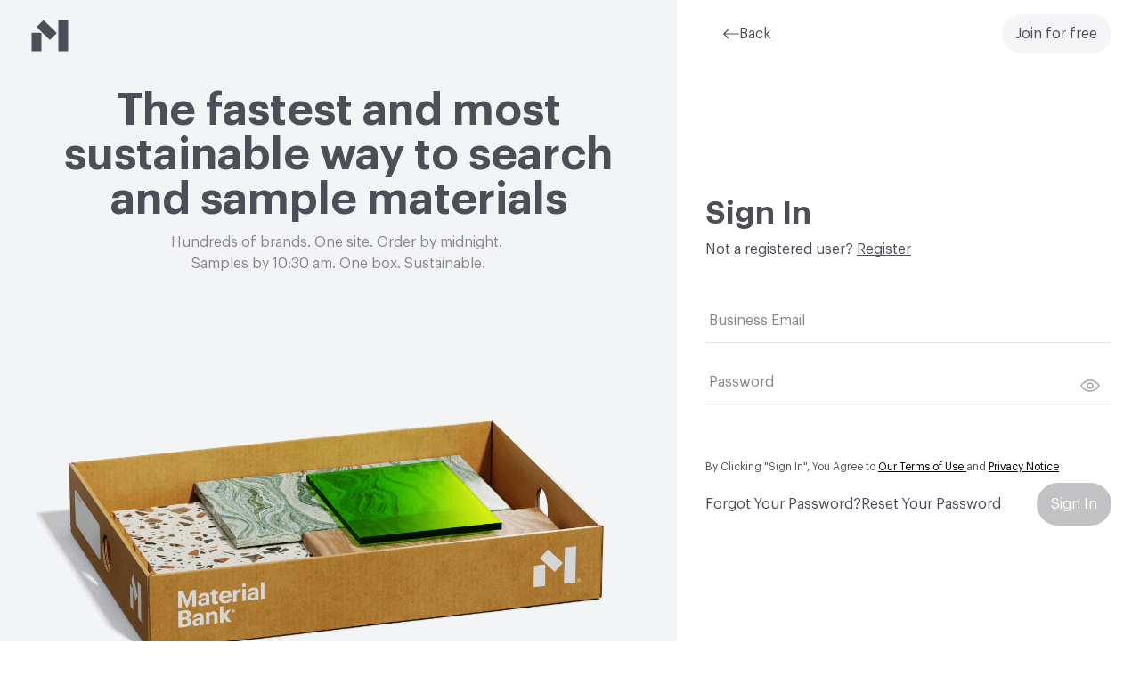

--- FILE ---
content_type: text/html; charset=UTF-8
request_url: https://www.materialbank.com/?view=login&redirect=%2Fcatalog%2Fproduct%2Fretiredsku%2F%2Fid%2F377536
body_size: 169305
content:
<!doctype html>
<html lang="en">
    <head >
                <meta charset="utf-8"/><script type="text/javascript">(window.NREUM||(NREUM={})).init={privacy:{cookies_enabled:true},ajax:{deny_list:["bam.nr-data.net"]},feature_flags:["soft_nav"],distributed_tracing:{enabled:true}};(window.NREUM||(NREUM={})).loader_config={agentID:"1134553787",accountID:"1908541",trustKey:"1908541",xpid:"VQ8HWVNXCRABVFVXBQABU1wJ",licenseKey:"NRBR-32a75e29f850bfdbb1c",applicationID:"1045216588",browserID:"1134553787"};;/*! For license information please see nr-loader-spa-1.308.0.min.js.LICENSE.txt */
(()=>{var e,t,r={384:(e,t,r)=>{"use strict";r.d(t,{NT:()=>a,US:()=>u,Zm:()=>o,bQ:()=>d,dV:()=>c,pV:()=>l});var n=r(6154),i=r(1863),s=r(1910);const a={beacon:"bam.nr-data.net",errorBeacon:"bam.nr-data.net"};function o(){return n.gm.NREUM||(n.gm.NREUM={}),void 0===n.gm.newrelic&&(n.gm.newrelic=n.gm.NREUM),n.gm.NREUM}function c(){let e=o();return e.o||(e.o={ST:n.gm.setTimeout,SI:n.gm.setImmediate||n.gm.setInterval,CT:n.gm.clearTimeout,XHR:n.gm.XMLHttpRequest,REQ:n.gm.Request,EV:n.gm.Event,PR:n.gm.Promise,MO:n.gm.MutationObserver,FETCH:n.gm.fetch,WS:n.gm.WebSocket},(0,s.i)(...Object.values(e.o))),e}function d(e,t){let r=o();r.initializedAgents??={},t.initializedAt={ms:(0,i.t)(),date:new Date},r.initializedAgents[e]=t}function u(e,t){o()[e]=t}function l(){return function(){let e=o();const t=e.info||{};e.info={beacon:a.beacon,errorBeacon:a.errorBeacon,...t}}(),function(){let e=o();const t=e.init||{};e.init={...t}}(),c(),function(){let e=o();const t=e.loader_config||{};e.loader_config={...t}}(),o()}},782:(e,t,r)=>{"use strict";r.d(t,{T:()=>n});const n=r(860).K7.pageViewTiming},860:(e,t,r)=>{"use strict";r.d(t,{$J:()=>u,K7:()=>c,P3:()=>d,XX:()=>i,Yy:()=>o,df:()=>s,qY:()=>n,v4:()=>a});const n="events",i="jserrors",s="browser/blobs",a="rum",o="browser/logs",c={ajax:"ajax",genericEvents:"generic_events",jserrors:i,logging:"logging",metrics:"metrics",pageAction:"page_action",pageViewEvent:"page_view_event",pageViewTiming:"page_view_timing",sessionReplay:"session_replay",sessionTrace:"session_trace",softNav:"soft_navigations",spa:"spa"},d={[c.pageViewEvent]:1,[c.pageViewTiming]:2,[c.metrics]:3,[c.jserrors]:4,[c.spa]:5,[c.ajax]:6,[c.sessionTrace]:7,[c.softNav]:8,[c.sessionReplay]:9,[c.logging]:10,[c.genericEvents]:11},u={[c.pageViewEvent]:a,[c.pageViewTiming]:n,[c.ajax]:n,[c.spa]:n,[c.softNav]:n,[c.metrics]:i,[c.jserrors]:i,[c.sessionTrace]:s,[c.sessionReplay]:s,[c.logging]:o,[c.genericEvents]:"ins"}},944:(e,t,r)=>{"use strict";r.d(t,{R:()=>i});var n=r(3241);function i(e,t){"function"==typeof console.debug&&(console.debug("New Relic Warning: https://github.com/newrelic/newrelic-browser-agent/blob/main/docs/warning-codes.md#".concat(e),t),(0,n.W)({agentIdentifier:null,drained:null,type:"data",name:"warn",feature:"warn",data:{code:e,secondary:t}}))}},993:(e,t,r)=>{"use strict";r.d(t,{A$:()=>s,ET:()=>a,TZ:()=>o,p_:()=>i});var n=r(860);const i={ERROR:"ERROR",WARN:"WARN",INFO:"INFO",DEBUG:"DEBUG",TRACE:"TRACE"},s={OFF:0,ERROR:1,WARN:2,INFO:3,DEBUG:4,TRACE:5},a="log",o=n.K7.logging},1541:(e,t,r)=>{"use strict";r.d(t,{U:()=>i,f:()=>n});const n={MFE:"MFE",BA:"BA"};function i(e,t){if(2!==t?.harvestEndpointVersion)return{};const r=t.agentRef.runtime.appMetadata.agents[0].entityGuid;return e?{"source.id":e.id,"source.name":e.name,"source.type":e.type,"parent.id":e.parent?.id||r,"parent.type":e.parent?.type||n.BA}:{"entity.guid":r,appId:t.agentRef.info.applicationID}}},1687:(e,t,r)=>{"use strict";r.d(t,{Ak:()=>d,Ze:()=>h,x3:()=>u});var n=r(3241),i=r(7836),s=r(3606),a=r(860),o=r(2646);const c={};function d(e,t){const r={staged:!1,priority:a.P3[t]||0};l(e),c[e].get(t)||c[e].set(t,r)}function u(e,t){e&&c[e]&&(c[e].get(t)&&c[e].delete(t),p(e,t,!1),c[e].size&&f(e))}function l(e){if(!e)throw new Error("agentIdentifier required");c[e]||(c[e]=new Map)}function h(e="",t="feature",r=!1){if(l(e),!e||!c[e].get(t)||r)return p(e,t);c[e].get(t).staged=!0,f(e)}function f(e){const t=Array.from(c[e]);t.every(([e,t])=>t.staged)&&(t.sort((e,t)=>e[1].priority-t[1].priority),t.forEach(([t])=>{c[e].delete(t),p(e,t)}))}function p(e,t,r=!0){const a=e?i.ee.get(e):i.ee,c=s.i.handlers;if(!a.aborted&&a.backlog&&c){if((0,n.W)({agentIdentifier:e,type:"lifecycle",name:"drain",feature:t}),r){const e=a.backlog[t],r=c[t];if(r){for(let t=0;e&&t<e.length;++t)g(e[t],r);Object.entries(r).forEach(([e,t])=>{Object.values(t||{}).forEach(t=>{t[0]?.on&&t[0]?.context()instanceof o.y&&t[0].on(e,t[1])})})}}a.isolatedBacklog||delete c[t],a.backlog[t]=null,a.emit("drain-"+t,[])}}function g(e,t){var r=e[1];Object.values(t[r]||{}).forEach(t=>{var r=e[0];if(t[0]===r){var n=t[1],i=e[3],s=e[2];n.apply(i,s)}})}},1738:(e,t,r)=>{"use strict";r.d(t,{U:()=>f,Y:()=>h});var n=r(3241),i=r(9908),s=r(1863),a=r(944),o=r(5701),c=r(3969),d=r(8362),u=r(860),l=r(4261);function h(e,t,r,s){const h=s||r;!h||h[e]&&h[e]!==d.d.prototype[e]||(h[e]=function(){(0,i.p)(c.xV,["API/"+e+"/called"],void 0,u.K7.metrics,r.ee),(0,n.W)({agentIdentifier:r.agentIdentifier,drained:!!o.B?.[r.agentIdentifier],type:"data",name:"api",feature:l.Pl+e,data:{}});try{return t.apply(this,arguments)}catch(e){(0,a.R)(23,e)}})}function f(e,t,r,n,a){const o=e.info;null===r?delete o.jsAttributes[t]:o.jsAttributes[t]=r,(a||null===r)&&(0,i.p)(l.Pl+n,[(0,s.t)(),t,r],void 0,"session",e.ee)}},1741:(e,t,r)=>{"use strict";r.d(t,{W:()=>s});var n=r(944),i=r(4261);class s{#e(e,...t){if(this[e]!==s.prototype[e])return this[e](...t);(0,n.R)(35,e)}addPageAction(e,t){return this.#e(i.hG,e,t)}register(e){return this.#e(i.eY,e)}recordCustomEvent(e,t){return this.#e(i.fF,e,t)}setPageViewName(e,t){return this.#e(i.Fw,e,t)}setCustomAttribute(e,t,r){return this.#e(i.cD,e,t,r)}noticeError(e,t){return this.#e(i.o5,e,t)}setUserId(e,t=!1){return this.#e(i.Dl,e,t)}setApplicationVersion(e){return this.#e(i.nb,e)}setErrorHandler(e){return this.#e(i.bt,e)}addRelease(e,t){return this.#e(i.k6,e,t)}log(e,t){return this.#e(i.$9,e,t)}start(){return this.#e(i.d3)}finished(e){return this.#e(i.BL,e)}recordReplay(){return this.#e(i.CH)}pauseReplay(){return this.#e(i.Tb)}addToTrace(e){return this.#e(i.U2,e)}setCurrentRouteName(e){return this.#e(i.PA,e)}interaction(e){return this.#e(i.dT,e)}wrapLogger(e,t,r){return this.#e(i.Wb,e,t,r)}measure(e,t){return this.#e(i.V1,e,t)}consent(e){return this.#e(i.Pv,e)}}},1863:(e,t,r)=>{"use strict";function n(){return Math.floor(performance.now())}r.d(t,{t:()=>n})},1910:(e,t,r)=>{"use strict";r.d(t,{i:()=>s});var n=r(944);const i=new Map;function s(...e){return e.every(e=>{if(i.has(e))return i.get(e);const t="function"==typeof e?e.toString():"",r=t.includes("[native code]"),s=t.includes("nrWrapper");return r||s||(0,n.R)(64,e?.name||t),i.set(e,r),r})}},2555:(e,t,r)=>{"use strict";r.d(t,{D:()=>o,f:()=>a});var n=r(384),i=r(8122);const s={beacon:n.NT.beacon,errorBeacon:n.NT.errorBeacon,licenseKey:void 0,applicationID:void 0,sa:void 0,queueTime:void 0,applicationTime:void 0,ttGuid:void 0,user:void 0,account:void 0,product:void 0,extra:void 0,jsAttributes:{},userAttributes:void 0,atts:void 0,transactionName:void 0,tNamePlain:void 0};function a(e){try{return!!e.licenseKey&&!!e.errorBeacon&&!!e.applicationID}catch(e){return!1}}const o=e=>(0,i.a)(e,s)},2614:(e,t,r)=>{"use strict";r.d(t,{BB:()=>a,H3:()=>n,g:()=>d,iL:()=>c,tS:()=>o,uh:()=>i,wk:()=>s});const n="NRBA",i="SESSION",s=144e5,a=18e5,o={STARTED:"session-started",PAUSE:"session-pause",RESET:"session-reset",RESUME:"session-resume",UPDATE:"session-update"},c={SAME_TAB:"same-tab",CROSS_TAB:"cross-tab"},d={OFF:0,FULL:1,ERROR:2}},2646:(e,t,r)=>{"use strict";r.d(t,{y:()=>n});class n{constructor(e){this.contextId=e}}},2843:(e,t,r)=>{"use strict";r.d(t,{G:()=>s,u:()=>i});var n=r(3878);function i(e,t=!1,r,i){(0,n.DD)("visibilitychange",function(){if(t)return void("hidden"===document.visibilityState&&e());e(document.visibilityState)},r,i)}function s(e,t,r){(0,n.sp)("pagehide",e,t,r)}},3241:(e,t,r)=>{"use strict";r.d(t,{W:()=>s});var n=r(6154);const i="newrelic";function s(e={}){try{n.gm.dispatchEvent(new CustomEvent(i,{detail:e}))}catch(e){}}},3304:(e,t,r)=>{"use strict";r.d(t,{A:()=>s});var n=r(7836);const i=()=>{const e=new WeakSet;return(t,r)=>{if("object"==typeof r&&null!==r){if(e.has(r))return;e.add(r)}return r}};function s(e){try{return JSON.stringify(e,i())??""}catch(e){try{n.ee.emit("internal-error",[e])}catch(e){}return""}}},3333:(e,t,r)=>{"use strict";r.d(t,{$v:()=>u,TZ:()=>n,Xh:()=>c,Zp:()=>i,kd:()=>d,mq:()=>o,nf:()=>a,qN:()=>s});const n=r(860).K7.genericEvents,i=["auxclick","click","copy","keydown","paste","scrollend"],s=["focus","blur"],a=4,o=1e3,c=2e3,d=["PageAction","UserAction","BrowserPerformance"],u={RESOURCES:"experimental.resources",REGISTER:"register"}},3434:(e,t,r)=>{"use strict";r.d(t,{Jt:()=>s,YM:()=>d});var n=r(7836),i=r(5607);const s="nr@original:".concat(i.W),a=50;var o=Object.prototype.hasOwnProperty,c=!1;function d(e,t){return e||(e=n.ee),r.inPlace=function(e,t,n,i,s){n||(n="");const a="-"===n.charAt(0);for(let o=0;o<t.length;o++){const c=t[o],d=e[c];l(d)||(e[c]=r(d,a?c+n:n,i,c,s))}},r.flag=s,r;function r(t,r,n,c,d){return l(t)?t:(r||(r=""),nrWrapper[s]=t,function(e,t,r){if(Object.defineProperty&&Object.keys)try{return Object.keys(e).forEach(function(r){Object.defineProperty(t,r,{get:function(){return e[r]},set:function(t){return e[r]=t,t}})}),t}catch(e){u([e],r)}for(var n in e)o.call(e,n)&&(t[n]=e[n])}(t,nrWrapper,e),nrWrapper);function nrWrapper(){var s,o,l,h;let f;try{o=this,s=[...arguments],l="function"==typeof n?n(s,o):n||{}}catch(t){u([t,"",[s,o,c],l],e)}i(r+"start",[s,o,c],l,d);const p=performance.now();let g;try{return h=t.apply(o,s),g=performance.now(),h}catch(e){throw g=performance.now(),i(r+"err",[s,o,e],l,d),f=e,f}finally{const e=g-p,t={start:p,end:g,duration:e,isLongTask:e>=a,methodName:c,thrownError:f};t.isLongTask&&i("long-task",[t,o],l,d),i(r+"end",[s,o,h],l,d)}}}function i(r,n,i,s){if(!c||t){var a=c;c=!0;try{e.emit(r,n,i,t,s)}catch(t){u([t,r,n,i],e)}c=a}}}function u(e,t){t||(t=n.ee);try{t.emit("internal-error",e)}catch(e){}}function l(e){return!(e&&"function"==typeof e&&e.apply&&!e[s])}},3606:(e,t,r)=>{"use strict";r.d(t,{i:()=>s});var n=r(9908);s.on=a;var i=s.handlers={};function s(e,t,r,s){a(s||n.d,i,e,t,r)}function a(e,t,r,i,s){s||(s="feature"),e||(e=n.d);var a=t[s]=t[s]||{};(a[r]=a[r]||[]).push([e,i])}},3738:(e,t,r)=>{"use strict";r.d(t,{He:()=>i,Kp:()=>o,Lc:()=>d,Rz:()=>u,TZ:()=>n,bD:()=>s,d3:()=>a,jx:()=>l,sl:()=>h,uP:()=>c});const n=r(860).K7.sessionTrace,i="bstResource",s="resource",a="-start",o="-end",c="fn"+a,d="fn"+o,u="pushState",l=1e3,h=3e4},3785:(e,t,r)=>{"use strict";r.d(t,{R:()=>c,b:()=>d});var n=r(9908),i=r(1863),s=r(860),a=r(3969),o=r(993);function c(e,t,r={},c=o.p_.INFO,d=!0,u,l=(0,i.t)()){(0,n.p)(a.xV,["API/logging/".concat(c.toLowerCase(),"/called")],void 0,s.K7.metrics,e),(0,n.p)(o.ET,[l,t,r,c,d,u],void 0,s.K7.logging,e)}function d(e){return"string"==typeof e&&Object.values(o.p_).some(t=>t===e.toUpperCase().trim())}},3878:(e,t,r)=>{"use strict";function n(e,t){return{capture:e,passive:!1,signal:t}}function i(e,t,r=!1,i){window.addEventListener(e,t,n(r,i))}function s(e,t,r=!1,i){document.addEventListener(e,t,n(r,i))}r.d(t,{DD:()=>s,jT:()=>n,sp:()=>i})},3962:(e,t,r)=>{"use strict";r.d(t,{AM:()=>a,O2:()=>l,OV:()=>s,Qu:()=>h,TZ:()=>c,ih:()=>f,pP:()=>o,t1:()=>u,tC:()=>i,wD:()=>d});var n=r(860);const i=["click","keydown","submit"],s="popstate",a="api",o="initialPageLoad",c=n.K7.softNav,d=5e3,u=500,l={INITIAL_PAGE_LOAD:"",ROUTE_CHANGE:1,UNSPECIFIED:2},h={INTERACTION:1,AJAX:2,CUSTOM_END:3,CUSTOM_TRACER:4},f={IP:"in progress",PF:"pending finish",FIN:"finished",CAN:"cancelled"}},3969:(e,t,r)=>{"use strict";r.d(t,{TZ:()=>n,XG:()=>o,rs:()=>i,xV:()=>a,z_:()=>s});const n=r(860).K7.metrics,i="sm",s="cm",a="storeSupportabilityMetrics",o="storeEventMetrics"},4234:(e,t,r)=>{"use strict";r.d(t,{W:()=>s});var n=r(7836),i=r(1687);class s{constructor(e,t){this.agentIdentifier=e,this.ee=n.ee.get(e),this.featureName=t,this.blocked=!1}deregisterDrain(){(0,i.x3)(this.agentIdentifier,this.featureName)}}},4261:(e,t,r)=>{"use strict";r.d(t,{$9:()=>u,BL:()=>c,CH:()=>p,Dl:()=>R,Fw:()=>w,PA:()=>v,Pl:()=>n,Pv:()=>A,Tb:()=>h,U2:()=>a,V1:()=>E,Wb:()=>T,bt:()=>y,cD:()=>b,d3:()=>x,dT:()=>d,eY:()=>g,fF:()=>f,hG:()=>s,hw:()=>i,k6:()=>o,nb:()=>m,o5:()=>l});const n="api-",i=n+"ixn-",s="addPageAction",a="addToTrace",o="addRelease",c="finished",d="interaction",u="log",l="noticeError",h="pauseReplay",f="recordCustomEvent",p="recordReplay",g="register",m="setApplicationVersion",v="setCurrentRouteName",b="setCustomAttribute",y="setErrorHandler",w="setPageViewName",R="setUserId",x="start",T="wrapLogger",E="measure",A="consent"},5205:(e,t,r)=>{"use strict";r.d(t,{j:()=>S});var n=r(384),i=r(1741);var s=r(2555),a=r(3333);const o=e=>{if(!e||"string"!=typeof e)return!1;try{document.createDocumentFragment().querySelector(e)}catch{return!1}return!0};var c=r(2614),d=r(944),u=r(8122);const l="[data-nr-mask]",h=e=>(0,u.a)(e,(()=>{const e={feature_flags:[],experimental:{allow_registered_children:!1,resources:!1},mask_selector:"*",block_selector:"[data-nr-block]",mask_input_options:{color:!1,date:!1,"datetime-local":!1,email:!1,month:!1,number:!1,range:!1,search:!1,tel:!1,text:!1,time:!1,url:!1,week:!1,textarea:!1,select:!1,password:!0}};return{ajax:{deny_list:void 0,block_internal:!0,enabled:!0,autoStart:!0},api:{get allow_registered_children(){return e.feature_flags.includes(a.$v.REGISTER)||e.experimental.allow_registered_children},set allow_registered_children(t){e.experimental.allow_registered_children=t},duplicate_registered_data:!1},browser_consent_mode:{enabled:!1},distributed_tracing:{enabled:void 0,exclude_newrelic_header:void 0,cors_use_newrelic_header:void 0,cors_use_tracecontext_headers:void 0,allowed_origins:void 0},get feature_flags(){return e.feature_flags},set feature_flags(t){e.feature_flags=t},generic_events:{enabled:!0,autoStart:!0},harvest:{interval:30},jserrors:{enabled:!0,autoStart:!0},logging:{enabled:!0,autoStart:!0},metrics:{enabled:!0,autoStart:!0},obfuscate:void 0,page_action:{enabled:!0},page_view_event:{enabled:!0,autoStart:!0},page_view_timing:{enabled:!0,autoStart:!0},performance:{capture_marks:!1,capture_measures:!1,capture_detail:!0,resources:{get enabled(){return e.feature_flags.includes(a.$v.RESOURCES)||e.experimental.resources},set enabled(t){e.experimental.resources=t},asset_types:[],first_party_domains:[],ignore_newrelic:!0}},privacy:{cookies_enabled:!0},proxy:{assets:void 0,beacon:void 0},session:{expiresMs:c.wk,inactiveMs:c.BB},session_replay:{autoStart:!0,enabled:!1,preload:!1,sampling_rate:10,error_sampling_rate:100,collect_fonts:!1,inline_images:!1,fix_stylesheets:!0,mask_all_inputs:!0,get mask_text_selector(){return e.mask_selector},set mask_text_selector(t){o(t)?e.mask_selector="".concat(t,",").concat(l):""===t||null===t?e.mask_selector=l:(0,d.R)(5,t)},get block_class(){return"nr-block"},get ignore_class(){return"nr-ignore"},get mask_text_class(){return"nr-mask"},get block_selector(){return e.block_selector},set block_selector(t){o(t)?e.block_selector+=",".concat(t):""!==t&&(0,d.R)(6,t)},get mask_input_options(){return e.mask_input_options},set mask_input_options(t){t&&"object"==typeof t?e.mask_input_options={...t,password:!0}:(0,d.R)(7,t)}},session_trace:{enabled:!0,autoStart:!0},soft_navigations:{enabled:!0,autoStart:!0},spa:{enabled:!0,autoStart:!0},ssl:void 0,user_actions:{enabled:!0,elementAttributes:["id","className","tagName","type"]}}})());var f=r(6154),p=r(9324);let g=0;const m={buildEnv:p.F3,distMethod:p.Xs,version:p.xv,originTime:f.WN},v={consented:!1},b={appMetadata:{},get consented(){return this.session?.state?.consent||v.consented},set consented(e){v.consented=e},customTransaction:void 0,denyList:void 0,disabled:!1,harvester:void 0,isolatedBacklog:!1,isRecording:!1,loaderType:void 0,maxBytes:3e4,obfuscator:void 0,onerror:void 0,ptid:void 0,releaseIds:{},session:void 0,timeKeeper:void 0,registeredEntities:[],jsAttributesMetadata:{bytes:0},get harvestCount(){return++g}},y=e=>{const t=(0,u.a)(e,b),r=Object.keys(m).reduce((e,t)=>(e[t]={value:m[t],writable:!1,configurable:!0,enumerable:!0},e),{});return Object.defineProperties(t,r)};var w=r(5701);const R=e=>{const t=e.startsWith("http");e+="/",r.p=t?e:"https://"+e};var x=r(7836),T=r(3241);const E={accountID:void 0,trustKey:void 0,agentID:void 0,licenseKey:void 0,applicationID:void 0,xpid:void 0},A=e=>(0,u.a)(e,E),_=new Set;function S(e,t={},r,a){let{init:o,info:c,loader_config:d,runtime:u={},exposed:l=!0}=t;if(!c){const e=(0,n.pV)();o=e.init,c=e.info,d=e.loader_config}e.init=h(o||{}),e.loader_config=A(d||{}),c.jsAttributes??={},f.bv&&(c.jsAttributes.isWorker=!0),e.info=(0,s.D)(c);const p=e.init,g=[c.beacon,c.errorBeacon];_.has(e.agentIdentifier)||(p.proxy.assets&&(R(p.proxy.assets),g.push(p.proxy.assets)),p.proxy.beacon&&g.push(p.proxy.beacon),e.beacons=[...g],function(e){const t=(0,n.pV)();Object.getOwnPropertyNames(i.W.prototype).forEach(r=>{const n=i.W.prototype[r];if("function"!=typeof n||"constructor"===n)return;let s=t[r];e[r]&&!1!==e.exposed&&"micro-agent"!==e.runtime?.loaderType&&(t[r]=(...t)=>{const n=e[r](...t);return s?s(...t):n})})}(e),(0,n.US)("activatedFeatures",w.B)),u.denyList=[...p.ajax.deny_list||[],...p.ajax.block_internal?g:[]],u.ptid=e.agentIdentifier,u.loaderType=r,e.runtime=y(u),_.has(e.agentIdentifier)||(e.ee=x.ee.get(e.agentIdentifier),e.exposed=l,(0,T.W)({agentIdentifier:e.agentIdentifier,drained:!!w.B?.[e.agentIdentifier],type:"lifecycle",name:"initialize",feature:void 0,data:e.config})),_.add(e.agentIdentifier)}},5270:(e,t,r)=>{"use strict";r.d(t,{Aw:()=>a,SR:()=>s,rF:()=>o});var n=r(384),i=r(7767);function s(e){return!!(0,n.dV)().o.MO&&(0,i.V)(e)&&!0===e?.session_trace.enabled}function a(e){return!0===e?.session_replay.preload&&s(e)}function o(e,t){try{if("string"==typeof t?.type){if("password"===t.type.toLowerCase())return"*".repeat(e?.length||0);if(void 0!==t?.dataset?.nrUnmask||t?.classList?.contains("nr-unmask"))return e}}catch(e){}return"string"==typeof e?e.replace(/[\S]/g,"*"):"*".repeat(e?.length||0)}},5289:(e,t,r)=>{"use strict";r.d(t,{GG:()=>a,Qr:()=>c,sB:()=>o});var n=r(3878),i=r(6389);function s(){return"undefined"==typeof document||"complete"===document.readyState}function a(e,t){if(s())return e();const r=(0,i.J)(e),a=setInterval(()=>{s()&&(clearInterval(a),r())},500);(0,n.sp)("load",r,t)}function o(e){if(s())return e();(0,n.DD)("DOMContentLoaded",e)}function c(e){if(s())return e();(0,n.sp)("popstate",e)}},5607:(e,t,r)=>{"use strict";r.d(t,{W:()=>n});const n=(0,r(9566).bz)()},5701:(e,t,r)=>{"use strict";r.d(t,{B:()=>s,t:()=>a});var n=r(3241);const i=new Set,s={};function a(e,t){const r=t.agentIdentifier;s[r]??={},e&&"object"==typeof e&&(i.has(r)||(t.ee.emit("rumresp",[e]),s[r]=e,i.add(r),(0,n.W)({agentIdentifier:r,loaded:!0,drained:!0,type:"lifecycle",name:"load",feature:void 0,data:e})))}},6154:(e,t,r)=>{"use strict";r.d(t,{OF:()=>d,RI:()=>i,WN:()=>h,bv:()=>s,eN:()=>f,gm:()=>a,lR:()=>l,m:()=>c,mw:()=>o,sb:()=>u});var n=r(1863);const i="undefined"!=typeof window&&!!window.document,s="undefined"!=typeof WorkerGlobalScope&&("undefined"!=typeof self&&self instanceof WorkerGlobalScope&&self.navigator instanceof WorkerNavigator||"undefined"!=typeof globalThis&&globalThis instanceof WorkerGlobalScope&&globalThis.navigator instanceof WorkerNavigator),a=i?window:"undefined"!=typeof WorkerGlobalScope&&("undefined"!=typeof self&&self instanceof WorkerGlobalScope&&self||"undefined"!=typeof globalThis&&globalThis instanceof WorkerGlobalScope&&globalThis),o=Boolean("hidden"===a?.document?.visibilityState),c=""+a?.location,d=/iPad|iPhone|iPod/.test(a.navigator?.userAgent),u=d&&"undefined"==typeof SharedWorker,l=(()=>{const e=a.navigator?.userAgent?.match(/Firefox[/\s](\d+\.\d+)/);return Array.isArray(e)&&e.length>=2?+e[1]:0})(),h=Date.now()-(0,n.t)(),f=()=>"undefined"!=typeof PerformanceNavigationTiming&&a?.performance?.getEntriesByType("navigation")?.[0]?.responseStart},6344:(e,t,r)=>{"use strict";r.d(t,{BB:()=>u,Qb:()=>l,TZ:()=>i,Ug:()=>a,Vh:()=>s,_s:()=>o,bc:()=>d,yP:()=>c});var n=r(2614);const i=r(860).K7.sessionReplay,s="errorDuringReplay",a=.12,o={DomContentLoaded:0,Load:1,FullSnapshot:2,IncrementalSnapshot:3,Meta:4,Custom:5},c={[n.g.ERROR]:15e3,[n.g.FULL]:3e5,[n.g.OFF]:0},d={RESET:{message:"Session was reset",sm:"Reset"},IMPORT:{message:"Recorder failed to import",sm:"Import"},TOO_MANY:{message:"429: Too Many Requests",sm:"Too-Many"},TOO_BIG:{message:"Payload was too large",sm:"Too-Big"},CROSS_TAB:{message:"Session Entity was set to OFF on another tab",sm:"Cross-Tab"},ENTITLEMENTS:{message:"Session Replay is not allowed and will not be started",sm:"Entitlement"}},u=5e3,l={API:"api",RESUME:"resume",SWITCH_TO_FULL:"switchToFull",INITIALIZE:"initialize",PRELOAD:"preload"}},6389:(e,t,r)=>{"use strict";function n(e,t=500,r={}){const n=r?.leading||!1;let i;return(...r)=>{n&&void 0===i&&(e.apply(this,r),i=setTimeout(()=>{i=clearTimeout(i)},t)),n||(clearTimeout(i),i=setTimeout(()=>{e.apply(this,r)},t))}}function i(e){let t=!1;return(...r)=>{t||(t=!0,e.apply(this,r))}}r.d(t,{J:()=>i,s:()=>n})},6630:(e,t,r)=>{"use strict";r.d(t,{T:()=>n});const n=r(860).K7.pageViewEvent},6774:(e,t,r)=>{"use strict";r.d(t,{T:()=>n});const n=r(860).K7.jserrors},7295:(e,t,r)=>{"use strict";r.d(t,{Xv:()=>a,gX:()=>i,iW:()=>s});var n=[];function i(e){if(!e||s(e))return!1;if(0===n.length)return!0;if("*"===n[0].hostname)return!1;for(var t=0;t<n.length;t++){var r=n[t];if(r.hostname.test(e.hostname)&&r.pathname.test(e.pathname))return!1}return!0}function s(e){return void 0===e.hostname}function a(e){if(n=[],e&&e.length)for(var t=0;t<e.length;t++){let r=e[t];if(!r)continue;if("*"===r)return void(n=[{hostname:"*"}]);0===r.indexOf("http://")?r=r.substring(7):0===r.indexOf("https://")&&(r=r.substring(8));const i=r.indexOf("/");let s,a;i>0?(s=r.substring(0,i),a=r.substring(i)):(s=r,a="*");let[c]=s.split(":");n.push({hostname:o(c),pathname:o(a,!0)})}}function o(e,t=!1){const r=e.replace(/[.+?^${}()|[\]\\]/g,e=>"\\"+e).replace(/\*/g,".*?");return new RegExp((t?"^":"")+r+"$")}},7485:(e,t,r)=>{"use strict";r.d(t,{D:()=>i});var n=r(6154);function i(e){if(0===(e||"").indexOf("data:"))return{protocol:"data"};try{const t=new URL(e,location.href),r={port:t.port,hostname:t.hostname,pathname:t.pathname,search:t.search,protocol:t.protocol.slice(0,t.protocol.indexOf(":")),sameOrigin:t.protocol===n.gm?.location?.protocol&&t.host===n.gm?.location?.host};return r.port&&""!==r.port||("http:"===t.protocol&&(r.port="80"),"https:"===t.protocol&&(r.port="443")),r.pathname&&""!==r.pathname?r.pathname.startsWith("/")||(r.pathname="/".concat(r.pathname)):r.pathname="/",r}catch(e){return{}}}},7699:(e,t,r)=>{"use strict";r.d(t,{It:()=>s,KC:()=>o,No:()=>i,qh:()=>a});var n=r(860);const i=16e3,s=1e6,a="SESSION_ERROR",o={[n.K7.logging]:!0,[n.K7.genericEvents]:!1,[n.K7.jserrors]:!1,[n.K7.ajax]:!1}},7767:(e,t,r)=>{"use strict";r.d(t,{V:()=>i});var n=r(6154);const i=e=>n.RI&&!0===e?.privacy.cookies_enabled},7836:(e,t,r)=>{"use strict";r.d(t,{P:()=>o,ee:()=>c});var n=r(384),i=r(8990),s=r(2646),a=r(5607);const o="nr@context:".concat(a.W),c=function e(t,r){var n={},a={},u={},l=!1;try{l=16===r.length&&d.initializedAgents?.[r]?.runtime.isolatedBacklog}catch(e){}var h={on:p,addEventListener:p,removeEventListener:function(e,t){var r=n[e];if(!r)return;for(var i=0;i<r.length;i++)r[i]===t&&r.splice(i,1)},emit:function(e,r,n,i,s){!1!==s&&(s=!0);if(c.aborted&&!i)return;t&&s&&t.emit(e,r,n);var o=f(n);g(e).forEach(e=>{e.apply(o,r)});var d=v()[a[e]];d&&d.push([h,e,r,o]);return o},get:m,listeners:g,context:f,buffer:function(e,t){const r=v();if(t=t||"feature",h.aborted)return;Object.entries(e||{}).forEach(([e,n])=>{a[n]=t,t in r||(r[t]=[])})},abort:function(){h._aborted=!0,Object.keys(h.backlog).forEach(e=>{delete h.backlog[e]})},isBuffering:function(e){return!!v()[a[e]]},debugId:r,backlog:l?{}:t&&"object"==typeof t.backlog?t.backlog:{},isolatedBacklog:l};return Object.defineProperty(h,"aborted",{get:()=>{let e=h._aborted||!1;return e||(t&&(e=t.aborted),e)}}),h;function f(e){return e&&e instanceof s.y?e:e?(0,i.I)(e,o,()=>new s.y(o)):new s.y(o)}function p(e,t){n[e]=g(e).concat(t)}function g(e){return n[e]||[]}function m(t){return u[t]=u[t]||e(h,t)}function v(){return h.backlog}}(void 0,"globalEE"),d=(0,n.Zm)();d.ee||(d.ee=c)},8122:(e,t,r)=>{"use strict";r.d(t,{a:()=>i});var n=r(944);function i(e,t){try{if(!e||"object"!=typeof e)return(0,n.R)(3);if(!t||"object"!=typeof t)return(0,n.R)(4);const r=Object.create(Object.getPrototypeOf(t),Object.getOwnPropertyDescriptors(t)),s=0===Object.keys(r).length?e:r;for(let a in s)if(void 0!==e[a])try{if(null===e[a]){r[a]=null;continue}Array.isArray(e[a])&&Array.isArray(t[a])?r[a]=Array.from(new Set([...e[a],...t[a]])):"object"==typeof e[a]&&"object"==typeof t[a]?r[a]=i(e[a],t[a]):r[a]=e[a]}catch(e){r[a]||(0,n.R)(1,e)}return r}catch(e){(0,n.R)(2,e)}}},8139:(e,t,r)=>{"use strict";r.d(t,{u:()=>h});var n=r(7836),i=r(3434),s=r(8990),a=r(6154);const o={},c=a.gm.XMLHttpRequest,d="addEventListener",u="removeEventListener",l="nr@wrapped:".concat(n.P);function h(e){var t=function(e){return(e||n.ee).get("events")}(e);if(o[t.debugId]++)return t;o[t.debugId]=1;var r=(0,i.YM)(t,!0);function h(e){r.inPlace(e,[d,u],"-",p)}function p(e,t){return e[1]}return"getPrototypeOf"in Object&&(a.RI&&f(document,h),c&&f(c.prototype,h),f(a.gm,h)),t.on(d+"-start",function(e,t){var n=e[1];if(null!==n&&("function"==typeof n||"object"==typeof n)&&"newrelic"!==e[0]){var i=(0,s.I)(n,l,function(){var e={object:function(){if("function"!=typeof n.handleEvent)return;return n.handleEvent.apply(n,arguments)},function:n}[typeof n];return e?r(e,"fn-",null,e.name||"anonymous"):n});this.wrapped=e[1]=i}}),t.on(u+"-start",function(e){e[1]=this.wrapped||e[1]}),t}function f(e,t,...r){let n=e;for(;"object"==typeof n&&!Object.prototype.hasOwnProperty.call(n,d);)n=Object.getPrototypeOf(n);n&&t(n,...r)}},8362:(e,t,r)=>{"use strict";r.d(t,{d:()=>s});var n=r(9566),i=r(1741);class s extends i.W{agentIdentifier=(0,n.LA)(16)}},8374:(e,t,r)=>{r.nc=(()=>{try{return document?.currentScript?.nonce}catch(e){}return""})()},8990:(e,t,r)=>{"use strict";r.d(t,{I:()=>i});var n=Object.prototype.hasOwnProperty;function i(e,t,r){if(n.call(e,t))return e[t];var i=r();if(Object.defineProperty&&Object.keys)try{return Object.defineProperty(e,t,{value:i,writable:!0,enumerable:!1}),i}catch(e){}return e[t]=i,i}},9119:(e,t,r)=>{"use strict";r.d(t,{L:()=>s});var n=/([^?#]*)[^#]*(#[^?]*|$).*/,i=/([^?#]*)().*/;function s(e,t){return e?e.replace(t?n:i,"$1$2"):e}},9300:(e,t,r)=>{"use strict";r.d(t,{T:()=>n});const n=r(860).K7.ajax},9324:(e,t,r)=>{"use strict";r.d(t,{AJ:()=>a,F3:()=>i,Xs:()=>s,Yq:()=>o,xv:()=>n});const n="1.308.0",i="PROD",s="CDN",a="@newrelic/rrweb",o="1.0.1"},9566:(e,t,r)=>{"use strict";r.d(t,{LA:()=>o,ZF:()=>c,bz:()=>a,el:()=>d});var n=r(6154);const i="xxxxxxxx-xxxx-4xxx-yxxx-xxxxxxxxxxxx";function s(e,t){return e?15&e[t]:16*Math.random()|0}function a(){const e=n.gm?.crypto||n.gm?.msCrypto;let t,r=0;return e&&e.getRandomValues&&(t=e.getRandomValues(new Uint8Array(30))),i.split("").map(e=>"x"===e?s(t,r++).toString(16):"y"===e?(3&s()|8).toString(16):e).join("")}function o(e){const t=n.gm?.crypto||n.gm?.msCrypto;let r,i=0;t&&t.getRandomValues&&(r=t.getRandomValues(new Uint8Array(e)));const a=[];for(var o=0;o<e;o++)a.push(s(r,i++).toString(16));return a.join("")}function c(){return o(16)}function d(){return o(32)}},9908:(e,t,r)=>{"use strict";r.d(t,{d:()=>n,p:()=>i});var n=r(7836).ee.get("handle");function i(e,t,r,i,s){s?(s.buffer([e],i),s.emit(e,t,r)):(n.buffer([e],i),n.emit(e,t,r))}}},n={};function i(e){var t=n[e];if(void 0!==t)return t.exports;var s=n[e]={exports:{}};return r[e](s,s.exports,i),s.exports}i.m=r,i.d=(e,t)=>{for(var r in t)i.o(t,r)&&!i.o(e,r)&&Object.defineProperty(e,r,{enumerable:!0,get:t[r]})},i.f={},i.e=e=>Promise.all(Object.keys(i.f).reduce((t,r)=>(i.f[r](e,t),t),[])),i.u=e=>({212:"nr-spa-compressor",249:"nr-spa-recorder",478:"nr-spa"}[e]+"-1.308.0.min.js"),i.o=(e,t)=>Object.prototype.hasOwnProperty.call(e,t),e={},t="NRBA-1.308.0.PROD:",i.l=(r,n,s,a)=>{if(e[r])e[r].push(n);else{var o,c;if(void 0!==s)for(var d=document.getElementsByTagName("script"),u=0;u<d.length;u++){var l=d[u];if(l.getAttribute("src")==r||l.getAttribute("data-webpack")==t+s){o=l;break}}if(!o){c=!0;var h={478:"sha512-RSfSVnmHk59T/uIPbdSE0LPeqcEdF4/+XhfJdBuccH5rYMOEZDhFdtnh6X6nJk7hGpzHd9Ujhsy7lZEz/ORYCQ==",249:"sha512-ehJXhmntm85NSqW4MkhfQqmeKFulra3klDyY0OPDUE+sQ3GokHlPh1pmAzuNy//3j4ac6lzIbmXLvGQBMYmrkg==",212:"sha512-B9h4CR46ndKRgMBcK+j67uSR2RCnJfGefU+A7FrgR/k42ovXy5x/MAVFiSvFxuVeEk/pNLgvYGMp1cBSK/G6Fg=="};(o=document.createElement("script")).charset="utf-8",i.nc&&o.setAttribute("nonce",i.nc),o.setAttribute("data-webpack",t+s),o.src=r,0!==o.src.indexOf(window.location.origin+"/")&&(o.crossOrigin="anonymous"),h[a]&&(o.integrity=h[a])}e[r]=[n];var f=(t,n)=>{o.onerror=o.onload=null,clearTimeout(p);var i=e[r];if(delete e[r],o.parentNode&&o.parentNode.removeChild(o),i&&i.forEach(e=>e(n)),t)return t(n)},p=setTimeout(f.bind(null,void 0,{type:"timeout",target:o}),12e4);o.onerror=f.bind(null,o.onerror),o.onload=f.bind(null,o.onload),c&&document.head.appendChild(o)}},i.r=e=>{"undefined"!=typeof Symbol&&Symbol.toStringTag&&Object.defineProperty(e,Symbol.toStringTag,{value:"Module"}),Object.defineProperty(e,"__esModule",{value:!0})},i.p="https://js-agent.newrelic.com/",(()=>{var e={38:0,788:0};i.f.j=(t,r)=>{var n=i.o(e,t)?e[t]:void 0;if(0!==n)if(n)r.push(n[2]);else{var s=new Promise((r,i)=>n=e[t]=[r,i]);r.push(n[2]=s);var a=i.p+i.u(t),o=new Error;i.l(a,r=>{if(i.o(e,t)&&(0!==(n=e[t])&&(e[t]=void 0),n)){var s=r&&("load"===r.type?"missing":r.type),a=r&&r.target&&r.target.src;o.message="Loading chunk "+t+" failed: ("+s+": "+a+")",o.name="ChunkLoadError",o.type=s,o.request=a,n[1](o)}},"chunk-"+t,t)}};var t=(t,r)=>{var n,s,[a,o,c]=r,d=0;if(a.some(t=>0!==e[t])){for(n in o)i.o(o,n)&&(i.m[n]=o[n]);if(c)c(i)}for(t&&t(r);d<a.length;d++)s=a[d],i.o(e,s)&&e[s]&&e[s][0](),e[s]=0},r=self["webpackChunk:NRBA-1.308.0.PROD"]=self["webpackChunk:NRBA-1.308.0.PROD"]||[];r.forEach(t.bind(null,0)),r.push=t.bind(null,r.push.bind(r))})(),(()=>{"use strict";i(8374);var e=i(8362),t=i(860);const r=Object.values(t.K7);var n=i(5205);var s=i(9908),a=i(1863),o=i(4261),c=i(1738);var d=i(1687),u=i(4234),l=i(5289),h=i(6154),f=i(944),p=i(5270),g=i(7767),m=i(6389),v=i(7699);class b extends u.W{constructor(e,t){super(e.agentIdentifier,t),this.agentRef=e,this.abortHandler=void 0,this.featAggregate=void 0,this.loadedSuccessfully=void 0,this.onAggregateImported=new Promise(e=>{this.loadedSuccessfully=e}),this.deferred=Promise.resolve(),!1===e.init[this.featureName].autoStart?this.deferred=new Promise((t,r)=>{this.ee.on("manual-start-all",(0,m.J)(()=>{(0,d.Ak)(e.agentIdentifier,this.featureName),t()}))}):(0,d.Ak)(e.agentIdentifier,t)}importAggregator(e,t,r={}){if(this.featAggregate)return;const n=async()=>{let n;await this.deferred;try{if((0,g.V)(e.init)){const{setupAgentSession:t}=await i.e(478).then(i.bind(i,8766));n=t(e)}}catch(e){(0,f.R)(20,e),this.ee.emit("internal-error",[e]),(0,s.p)(v.qh,[e],void 0,this.featureName,this.ee)}try{if(!this.#t(this.featureName,n,e.init))return(0,d.Ze)(this.agentIdentifier,this.featureName),void this.loadedSuccessfully(!1);const{Aggregate:i}=await t();this.featAggregate=new i(e,r),e.runtime.harvester.initializedAggregates.push(this.featAggregate),this.loadedSuccessfully(!0)}catch(e){(0,f.R)(34,e),this.abortHandler?.(),(0,d.Ze)(this.agentIdentifier,this.featureName,!0),this.loadedSuccessfully(!1),this.ee&&this.ee.abort()}};h.RI?(0,l.GG)(()=>n(),!0):n()}#t(e,r,n){if(this.blocked)return!1;switch(e){case t.K7.sessionReplay:return(0,p.SR)(n)&&!!r;case t.K7.sessionTrace:return!!r;default:return!0}}}var y=i(6630),w=i(2614),R=i(3241);class x extends b{static featureName=y.T;constructor(e){var t;super(e,y.T),this.setupInspectionEvents(e.agentIdentifier),t=e,(0,c.Y)(o.Fw,function(e,r){"string"==typeof e&&("/"!==e.charAt(0)&&(e="/"+e),t.runtime.customTransaction=(r||"http://custom.transaction")+e,(0,s.p)(o.Pl+o.Fw,[(0,a.t)()],void 0,void 0,t.ee))},t),this.importAggregator(e,()=>i.e(478).then(i.bind(i,2467)))}setupInspectionEvents(e){const t=(t,r)=>{t&&(0,R.W)({agentIdentifier:e,timeStamp:t.timeStamp,loaded:"complete"===t.target.readyState,type:"window",name:r,data:t.target.location+""})};(0,l.sB)(e=>{t(e,"DOMContentLoaded")}),(0,l.GG)(e=>{t(e,"load")}),(0,l.Qr)(e=>{t(e,"navigate")}),this.ee.on(w.tS.UPDATE,(t,r)=>{(0,R.W)({agentIdentifier:e,type:"lifecycle",name:"session",data:r})})}}var T=i(384);class E extends e.d{constructor(e){var t;(super(),h.gm)?(this.features={},(0,T.bQ)(this.agentIdentifier,this),this.desiredFeatures=new Set(e.features||[]),this.desiredFeatures.add(x),(0,n.j)(this,e,e.loaderType||"agent"),t=this,(0,c.Y)(o.cD,function(e,r,n=!1){if("string"==typeof e){if(["string","number","boolean"].includes(typeof r)||null===r)return(0,c.U)(t,e,r,o.cD,n);(0,f.R)(40,typeof r)}else(0,f.R)(39,typeof e)},t),function(e){(0,c.Y)(o.Dl,function(t,r=!1){if("string"!=typeof t&&null!==t)return void(0,f.R)(41,typeof t);const n=e.info.jsAttributes["enduser.id"];r&&null!=n&&n!==t?(0,s.p)(o.Pl+"setUserIdAndResetSession",[t],void 0,"session",e.ee):(0,c.U)(e,"enduser.id",t,o.Dl,!0)},e)}(this),function(e){(0,c.Y)(o.nb,function(t){if("string"==typeof t||null===t)return(0,c.U)(e,"application.version",t,o.nb,!1);(0,f.R)(42,typeof t)},e)}(this),function(e){(0,c.Y)(o.d3,function(){e.ee.emit("manual-start-all")},e)}(this),function(e){(0,c.Y)(o.Pv,function(t=!0){if("boolean"==typeof t){if((0,s.p)(o.Pl+o.Pv,[t],void 0,"session",e.ee),e.runtime.consented=t,t){const t=e.features.page_view_event;t.onAggregateImported.then(e=>{const r=t.featAggregate;e&&!r.sentRum&&r.sendRum()})}}else(0,f.R)(65,typeof t)},e)}(this),this.run()):(0,f.R)(21)}get config(){return{info:this.info,init:this.init,loader_config:this.loader_config,runtime:this.runtime}}get api(){return this}run(){try{const e=function(e){const t={};return r.forEach(r=>{t[r]=!!e[r]?.enabled}),t}(this.init),n=[...this.desiredFeatures];n.sort((e,r)=>t.P3[e.featureName]-t.P3[r.featureName]),n.forEach(r=>{if(!e[r.featureName]&&r.featureName!==t.K7.pageViewEvent)return;if(r.featureName===t.K7.spa)return void(0,f.R)(67);const n=function(e){switch(e){case t.K7.ajax:return[t.K7.jserrors];case t.K7.sessionTrace:return[t.K7.ajax,t.K7.pageViewEvent];case t.K7.sessionReplay:return[t.K7.sessionTrace];case t.K7.pageViewTiming:return[t.K7.pageViewEvent];default:return[]}}(r.featureName).filter(e=>!(e in this.features));n.length>0&&(0,f.R)(36,{targetFeature:r.featureName,missingDependencies:n}),this.features[r.featureName]=new r(this)})}catch(e){(0,f.R)(22,e);for(const e in this.features)this.features[e].abortHandler?.();const t=(0,T.Zm)();delete t.initializedAgents[this.agentIdentifier]?.features,delete this.sharedAggregator;return t.ee.get(this.agentIdentifier).abort(),!1}}}var A=i(2843),_=i(782);class S extends b{static featureName=_.T;constructor(e){super(e,_.T),h.RI&&((0,A.u)(()=>(0,s.p)("docHidden",[(0,a.t)()],void 0,_.T,this.ee),!0),(0,A.G)(()=>(0,s.p)("winPagehide",[(0,a.t)()],void 0,_.T,this.ee)),this.importAggregator(e,()=>i.e(478).then(i.bind(i,9917))))}}var O=i(3969);class I extends b{static featureName=O.TZ;constructor(e){super(e,O.TZ),h.RI&&document.addEventListener("securitypolicyviolation",e=>{(0,s.p)(O.xV,["Generic/CSPViolation/Detected"],void 0,this.featureName,this.ee)}),this.importAggregator(e,()=>i.e(478).then(i.bind(i,6555)))}}var N=i(6774),P=i(3878),k=i(3304);class D{constructor(e,t,r,n,i){this.name="UncaughtError",this.message="string"==typeof e?e:(0,k.A)(e),this.sourceURL=t,this.line=r,this.column=n,this.__newrelic=i}}function C(e){return M(e)?e:new D(void 0!==e?.message?e.message:e,e?.filename||e?.sourceURL,e?.lineno||e?.line,e?.colno||e?.col,e?.__newrelic,e?.cause)}function j(e){const t="Unhandled Promise Rejection: ";if(!e?.reason)return;if(M(e.reason)){try{e.reason.message.startsWith(t)||(e.reason.message=t+e.reason.message)}catch(e){}return C(e.reason)}const r=C(e.reason);return(r.message||"").startsWith(t)||(r.message=t+r.message),r}function L(e){if(e.error instanceof SyntaxError&&!/:\d+$/.test(e.error.stack?.trim())){const t=new D(e.message,e.filename,e.lineno,e.colno,e.error.__newrelic,e.cause);return t.name=SyntaxError.name,t}return M(e.error)?e.error:C(e)}function M(e){return e instanceof Error&&!!e.stack}function H(e,r,n,i,o=(0,a.t)()){"string"==typeof e&&(e=new Error(e)),(0,s.p)("err",[e,o,!1,r,n.runtime.isRecording,void 0,i],void 0,t.K7.jserrors,n.ee),(0,s.p)("uaErr",[],void 0,t.K7.genericEvents,n.ee)}var B=i(1541),K=i(993),W=i(3785);function U(e,{customAttributes:t={},level:r=K.p_.INFO}={},n,i,s=(0,a.t)()){(0,W.R)(n.ee,e,t,r,!1,i,s)}function F(e,r,n,i,c=(0,a.t)()){(0,s.p)(o.Pl+o.hG,[c,e,r,i],void 0,t.K7.genericEvents,n.ee)}function V(e,r,n,i,c=(0,a.t)()){const{start:d,end:u,customAttributes:l}=r||{},h={customAttributes:l||{}};if("object"!=typeof h.customAttributes||"string"!=typeof e||0===e.length)return void(0,f.R)(57);const p=(e,t)=>null==e?t:"number"==typeof e?e:e instanceof PerformanceMark?e.startTime:Number.NaN;if(h.start=p(d,0),h.end=p(u,c),Number.isNaN(h.start)||Number.isNaN(h.end))(0,f.R)(57);else{if(h.duration=h.end-h.start,!(h.duration<0))return(0,s.p)(o.Pl+o.V1,[h,e,i],void 0,t.K7.genericEvents,n.ee),h;(0,f.R)(58)}}function G(e,r={},n,i,c=(0,a.t)()){(0,s.p)(o.Pl+o.fF,[c,e,r,i],void 0,t.K7.genericEvents,n.ee)}function z(e){(0,c.Y)(o.eY,function(t){return Y(e,t)},e)}function Y(e,r,n){(0,f.R)(54,"newrelic.register"),r||={},r.type=B.f.MFE,r.licenseKey||=e.info.licenseKey,r.blocked=!1,r.parent=n||{},Array.isArray(r.tags)||(r.tags=[]);const i={};r.tags.forEach(e=>{"name"!==e&&"id"!==e&&(i["source.".concat(e)]=!0)}),r.isolated??=!0;let o=()=>{};const c=e.runtime.registeredEntities;if(!r.isolated){const e=c.find(({metadata:{target:{id:e}}})=>e===r.id&&!r.isolated);if(e)return e}const d=e=>{r.blocked=!0,o=e};function u(e){return"string"==typeof e&&!!e.trim()&&e.trim().length<501||"number"==typeof e}e.init.api.allow_registered_children||d((0,m.J)(()=>(0,f.R)(55))),u(r.id)&&u(r.name)||d((0,m.J)(()=>(0,f.R)(48,r)));const l={addPageAction:(t,n={})=>g(F,[t,{...i,...n},e],r),deregister:()=>{d((0,m.J)(()=>(0,f.R)(68)))},log:(t,n={})=>g(U,[t,{...n,customAttributes:{...i,...n.customAttributes||{}}},e],r),measure:(t,n={})=>g(V,[t,{...n,customAttributes:{...i,...n.customAttributes||{}}},e],r),noticeError:(t,n={})=>g(H,[t,{...i,...n},e],r),register:(t={})=>g(Y,[e,t],l.metadata.target),recordCustomEvent:(t,n={})=>g(G,[t,{...i,...n},e],r),setApplicationVersion:e=>p("application.version",e),setCustomAttribute:(e,t)=>p(e,t),setUserId:e=>p("enduser.id",e),metadata:{customAttributes:i,target:r}},h=()=>(r.blocked&&o(),r.blocked);h()||c.push(l);const p=(e,t)=>{h()||(i[e]=t)},g=(r,n,i)=>{if(h())return;const o=(0,a.t)();(0,s.p)(O.xV,["API/register/".concat(r.name,"/called")],void 0,t.K7.metrics,e.ee);try{if(e.init.api.duplicate_registered_data&&"register"!==r.name){let e=n;if(n[1]instanceof Object){const t={"child.id":i.id,"child.type":i.type};e="customAttributes"in n[1]?[n[0],{...n[1],customAttributes:{...n[1].customAttributes,...t}},...n.slice(2)]:[n[0],{...n[1],...t},...n.slice(2)]}r(...e,void 0,o)}return r(...n,i,o)}catch(e){(0,f.R)(50,e)}};return l}class Z extends b{static featureName=N.T;constructor(e){var t;super(e,N.T),t=e,(0,c.Y)(o.o5,(e,r)=>H(e,r,t),t),function(e){(0,c.Y)(o.bt,function(t){e.runtime.onerror=t},e)}(e),function(e){let t=0;(0,c.Y)(o.k6,function(e,r){++t>10||(this.runtime.releaseIds[e.slice(-200)]=(""+r).slice(-200))},e)}(e),z(e);try{this.removeOnAbort=new AbortController}catch(e){}this.ee.on("internal-error",(t,r)=>{this.abortHandler&&(0,s.p)("ierr",[C(t),(0,a.t)(),!0,{},e.runtime.isRecording,r],void 0,this.featureName,this.ee)}),h.gm.addEventListener("unhandledrejection",t=>{this.abortHandler&&(0,s.p)("err",[j(t),(0,a.t)(),!1,{unhandledPromiseRejection:1},e.runtime.isRecording],void 0,this.featureName,this.ee)},(0,P.jT)(!1,this.removeOnAbort?.signal)),h.gm.addEventListener("error",t=>{this.abortHandler&&(0,s.p)("err",[L(t),(0,a.t)(),!1,{},e.runtime.isRecording],void 0,this.featureName,this.ee)},(0,P.jT)(!1,this.removeOnAbort?.signal)),this.abortHandler=this.#r,this.importAggregator(e,()=>i.e(478).then(i.bind(i,2176)))}#r(){this.removeOnAbort?.abort(),this.abortHandler=void 0}}var q=i(8990);let X=1;function J(e){const t=typeof e;return!e||"object"!==t&&"function"!==t?-1:e===h.gm?0:(0,q.I)(e,"nr@id",function(){return X++})}function Q(e){if("string"==typeof e&&e.length)return e.length;if("object"==typeof e){if("undefined"!=typeof ArrayBuffer&&e instanceof ArrayBuffer&&e.byteLength)return e.byteLength;if("undefined"!=typeof Blob&&e instanceof Blob&&e.size)return e.size;if(!("undefined"!=typeof FormData&&e instanceof FormData))try{return(0,k.A)(e).length}catch(e){return}}}var ee=i(8139),te=i(7836),re=i(3434);const ne={},ie=["open","send"];function se(e){var t=e||te.ee;const r=function(e){return(e||te.ee).get("xhr")}(t);if(void 0===h.gm.XMLHttpRequest)return r;if(ne[r.debugId]++)return r;ne[r.debugId]=1,(0,ee.u)(t);var n=(0,re.YM)(r),i=h.gm.XMLHttpRequest,s=h.gm.MutationObserver,a=h.gm.Promise,o=h.gm.setInterval,c="readystatechange",d=["onload","onerror","onabort","onloadstart","onloadend","onprogress","ontimeout"],u=[],l=h.gm.XMLHttpRequest=function(e){const t=new i(e),s=r.context(t);try{r.emit("new-xhr",[t],s),t.addEventListener(c,(a=s,function(){var e=this;e.readyState>3&&!a.resolved&&(a.resolved=!0,r.emit("xhr-resolved",[],e)),n.inPlace(e,d,"fn-",y)}),(0,P.jT)(!1))}catch(e){(0,f.R)(15,e);try{r.emit("internal-error",[e])}catch(e){}}var a;return t};function p(e,t){n.inPlace(t,["onreadystatechange"],"fn-",y)}if(function(e,t){for(var r in e)t[r]=e[r]}(i,l),l.prototype=i.prototype,n.inPlace(l.prototype,ie,"-xhr-",y),r.on("send-xhr-start",function(e,t){p(e,t),function(e){u.push(e),s&&(g?g.then(b):o?o(b):(m=-m,v.data=m))}(t)}),r.on("open-xhr-start",p),s){var g=a&&a.resolve();if(!o&&!a){var m=1,v=document.createTextNode(m);new s(b).observe(v,{characterData:!0})}}else t.on("fn-end",function(e){e[0]&&e[0].type===c||b()});function b(){for(var e=0;e<u.length;e++)p(0,u[e]);u.length&&(u=[])}function y(e,t){return t}return r}var ae="fetch-",oe=ae+"body-",ce=["arrayBuffer","blob","json","text","formData"],de=h.gm.Request,ue=h.gm.Response,le="prototype";const he={};function fe(e){const t=function(e){return(e||te.ee).get("fetch")}(e);if(!(de&&ue&&h.gm.fetch))return t;if(he[t.debugId]++)return t;function r(e,r,n){var i=e[r];"function"==typeof i&&(e[r]=function(){var e,r=[...arguments],s={};t.emit(n+"before-start",[r],s),s[te.P]&&s[te.P].dt&&(e=s[te.P].dt);var a=i.apply(this,r);return t.emit(n+"start",[r,e],a),a.then(function(e){return t.emit(n+"end",[null,e],a),e},function(e){throw t.emit(n+"end",[e],a),e})})}return he[t.debugId]=1,ce.forEach(e=>{r(de[le],e,oe),r(ue[le],e,oe)}),r(h.gm,"fetch",ae),t.on(ae+"end",function(e,r){var n=this;if(r){var i=r.headers.get("content-length");null!==i&&(n.rxSize=i),t.emit(ae+"done",[null,r],n)}else t.emit(ae+"done",[e],n)}),t}var pe=i(7485),ge=i(9566);class me{constructor(e){this.agentRef=e}generateTracePayload(e){const t=this.agentRef.loader_config;if(!this.shouldGenerateTrace(e)||!t)return null;var r=(t.accountID||"").toString()||null,n=(t.agentID||"").toString()||null,i=(t.trustKey||"").toString()||null;if(!r||!n)return null;var s=(0,ge.ZF)(),a=(0,ge.el)(),o=Date.now(),c={spanId:s,traceId:a,timestamp:o};return(e.sameOrigin||this.isAllowedOrigin(e)&&this.useTraceContextHeadersForCors())&&(c.traceContextParentHeader=this.generateTraceContextParentHeader(s,a),c.traceContextStateHeader=this.generateTraceContextStateHeader(s,o,r,n,i)),(e.sameOrigin&&!this.excludeNewrelicHeader()||!e.sameOrigin&&this.isAllowedOrigin(e)&&this.useNewrelicHeaderForCors())&&(c.newrelicHeader=this.generateTraceHeader(s,a,o,r,n,i)),c}generateTraceContextParentHeader(e,t){return"00-"+t+"-"+e+"-01"}generateTraceContextStateHeader(e,t,r,n,i){return i+"@nr=0-1-"+r+"-"+n+"-"+e+"----"+t}generateTraceHeader(e,t,r,n,i,s){if(!("function"==typeof h.gm?.btoa))return null;var a={v:[0,1],d:{ty:"Browser",ac:n,ap:i,id:e,tr:t,ti:r}};return s&&n!==s&&(a.d.tk=s),btoa((0,k.A)(a))}shouldGenerateTrace(e){return this.agentRef.init?.distributed_tracing?.enabled&&this.isAllowedOrigin(e)}isAllowedOrigin(e){var t=!1;const r=this.agentRef.init?.distributed_tracing;if(e.sameOrigin)t=!0;else if(r?.allowed_origins instanceof Array)for(var n=0;n<r.allowed_origins.length;n++){var i=(0,pe.D)(r.allowed_origins[n]);if(e.hostname===i.hostname&&e.protocol===i.protocol&&e.port===i.port){t=!0;break}}return t}excludeNewrelicHeader(){var e=this.agentRef.init?.distributed_tracing;return!!e&&!!e.exclude_newrelic_header}useNewrelicHeaderForCors(){var e=this.agentRef.init?.distributed_tracing;return!!e&&!1!==e.cors_use_newrelic_header}useTraceContextHeadersForCors(){var e=this.agentRef.init?.distributed_tracing;return!!e&&!!e.cors_use_tracecontext_headers}}var ve=i(9300),be=i(7295);function ye(e){return"string"==typeof e?e:e instanceof(0,T.dV)().o.REQ?e.url:h.gm?.URL&&e instanceof URL?e.href:void 0}var we=["load","error","abort","timeout"],Re=we.length,xe=(0,T.dV)().o.REQ,Te=(0,T.dV)().o.XHR;const Ee="X-NewRelic-App-Data";class Ae extends b{static featureName=ve.T;constructor(e){super(e,ve.T),this.dt=new me(e),this.handler=(e,t,r,n)=>(0,s.p)(e,t,r,n,this.ee);try{const e={xmlhttprequest:"xhr",fetch:"fetch",beacon:"beacon"};h.gm?.performance?.getEntriesByType("resource").forEach(r=>{if(r.initiatorType in e&&0!==r.responseStatus){const n={status:r.responseStatus},i={rxSize:r.transferSize,duration:Math.floor(r.duration),cbTime:0};_e(n,r.name),this.handler("xhr",[n,i,r.startTime,r.responseEnd,e[r.initiatorType]],void 0,t.K7.ajax)}})}catch(e){}fe(this.ee),se(this.ee),function(e,r,n,i){function o(e){var t=this;t.totalCbs=0,t.called=0,t.cbTime=0,t.end=T,t.ended=!1,t.xhrGuids={},t.lastSize=null,t.loadCaptureCalled=!1,t.params=this.params||{},t.metrics=this.metrics||{},t.latestLongtaskEnd=0,e.addEventListener("load",function(r){E(t,e)},(0,P.jT)(!1)),h.lR||e.addEventListener("progress",function(e){t.lastSize=e.loaded},(0,P.jT)(!1))}function c(e){this.params={method:e[0]},_e(this,e[1]),this.metrics={}}function d(t,r){e.loader_config.xpid&&this.sameOrigin&&r.setRequestHeader("X-NewRelic-ID",e.loader_config.xpid);var n=i.generateTracePayload(this.parsedOrigin);if(n){var s=!1;n.newrelicHeader&&(r.setRequestHeader("newrelic",n.newrelicHeader),s=!0),n.traceContextParentHeader&&(r.setRequestHeader("traceparent",n.traceContextParentHeader),n.traceContextStateHeader&&r.setRequestHeader("tracestate",n.traceContextStateHeader),s=!0),s&&(this.dt=n)}}function u(e,t){var n=this.metrics,i=e[0],s=this;if(n&&i){var o=Q(i);o&&(n.txSize=o)}this.startTime=(0,a.t)(),this.body=i,this.listener=function(e){try{"abort"!==e.type||s.loadCaptureCalled||(s.params.aborted=!0),("load"!==e.type||s.called===s.totalCbs&&(s.onloadCalled||"function"!=typeof t.onload)&&"function"==typeof s.end)&&s.end(t)}catch(e){try{r.emit("internal-error",[e])}catch(e){}}};for(var c=0;c<Re;c++)t.addEventListener(we[c],this.listener,(0,P.jT)(!1))}function l(e,t,r){this.cbTime+=e,t?this.onloadCalled=!0:this.called+=1,this.called!==this.totalCbs||!this.onloadCalled&&"function"==typeof r.onload||"function"!=typeof this.end||this.end(r)}function f(e,t){var r=""+J(e)+!!t;this.xhrGuids&&!this.xhrGuids[r]&&(this.xhrGuids[r]=!0,this.totalCbs+=1)}function p(e,t){var r=""+J(e)+!!t;this.xhrGuids&&this.xhrGuids[r]&&(delete this.xhrGuids[r],this.totalCbs-=1)}function g(){this.endTime=(0,a.t)()}function m(e,t){t instanceof Te&&"load"===e[0]&&r.emit("xhr-load-added",[e[1],e[2]],t)}function v(e,t){t instanceof Te&&"load"===e[0]&&r.emit("xhr-load-removed",[e[1],e[2]],t)}function b(e,t,r){t instanceof Te&&("onload"===r&&(this.onload=!0),("load"===(e[0]&&e[0].type)||this.onload)&&(this.xhrCbStart=(0,a.t)()))}function y(e,t){this.xhrCbStart&&r.emit("xhr-cb-time",[(0,a.t)()-this.xhrCbStart,this.onload,t],t)}function w(e){var t,r=e[1]||{};if("string"==typeof e[0]?0===(t=e[0]).length&&h.RI&&(t=""+h.gm.location.href):e[0]&&e[0].url?t=e[0].url:h.gm?.URL&&e[0]&&e[0]instanceof URL?t=e[0].href:"function"==typeof e[0].toString&&(t=e[0].toString()),"string"==typeof t&&0!==t.length){t&&(this.parsedOrigin=(0,pe.D)(t),this.sameOrigin=this.parsedOrigin.sameOrigin);var n=i.generateTracePayload(this.parsedOrigin);if(n&&(n.newrelicHeader||n.traceContextParentHeader))if(e[0]&&e[0].headers)o(e[0].headers,n)&&(this.dt=n);else{var s={};for(var a in r)s[a]=r[a];s.headers=new Headers(r.headers||{}),o(s.headers,n)&&(this.dt=n),e.length>1?e[1]=s:e.push(s)}}function o(e,t){var r=!1;return t.newrelicHeader&&(e.set("newrelic",t.newrelicHeader),r=!0),t.traceContextParentHeader&&(e.set("traceparent",t.traceContextParentHeader),t.traceContextStateHeader&&e.set("tracestate",t.traceContextStateHeader),r=!0),r}}function R(e,t){this.params={},this.metrics={},this.startTime=(0,a.t)(),this.dt=t,e.length>=1&&(this.target=e[0]),e.length>=2&&(this.opts=e[1]);var r=this.opts||{},n=this.target;_e(this,ye(n));var i=(""+(n&&n instanceof xe&&n.method||r.method||"GET")).toUpperCase();this.params.method=i,this.body=r.body,this.txSize=Q(r.body)||0}function x(e,r){if(this.endTime=(0,a.t)(),this.params||(this.params={}),(0,be.iW)(this.params))return;let i;this.params.status=r?r.status:0,"string"==typeof this.rxSize&&this.rxSize.length>0&&(i=+this.rxSize);const s={txSize:this.txSize,rxSize:i,duration:(0,a.t)()-this.startTime};n("xhr",[this.params,s,this.startTime,this.endTime,"fetch"],this,t.K7.ajax)}function T(e){const r=this.params,i=this.metrics;if(!this.ended){this.ended=!0;for(let t=0;t<Re;t++)e.removeEventListener(we[t],this.listener,!1);r.aborted||(0,be.iW)(r)||(i.duration=(0,a.t)()-this.startTime,this.loadCaptureCalled||4!==e.readyState?null==r.status&&(r.status=0):E(this,e),i.cbTime=this.cbTime,n("xhr",[r,i,this.startTime,this.endTime,"xhr"],this,t.K7.ajax))}}function E(e,n){e.params.status=n.status;var i=function(e,t){var r=e.responseType;return"json"===r&&null!==t?t:"arraybuffer"===r||"blob"===r||"json"===r?Q(e.response):"text"===r||""===r||void 0===r?Q(e.responseText):void 0}(n,e.lastSize);if(i&&(e.metrics.rxSize=i),e.sameOrigin&&n.getAllResponseHeaders().indexOf(Ee)>=0){var a=n.getResponseHeader(Ee);a&&((0,s.p)(O.rs,["Ajax/CrossApplicationTracing/Header/Seen"],void 0,t.K7.metrics,r),e.params.cat=a.split(", ").pop())}e.loadCaptureCalled=!0}r.on("new-xhr",o),r.on("open-xhr-start",c),r.on("open-xhr-end",d),r.on("send-xhr-start",u),r.on("xhr-cb-time",l),r.on("xhr-load-added",f),r.on("xhr-load-removed",p),r.on("xhr-resolved",g),r.on("addEventListener-end",m),r.on("removeEventListener-end",v),r.on("fn-end",y),r.on("fetch-before-start",w),r.on("fetch-start",R),r.on("fn-start",b),r.on("fetch-done",x)}(e,this.ee,this.handler,this.dt),this.importAggregator(e,()=>i.e(478).then(i.bind(i,3845)))}}function _e(e,t){var r=(0,pe.D)(t),n=e.params||e;n.hostname=r.hostname,n.port=r.port,n.protocol=r.protocol,n.host=r.hostname+":"+r.port,n.pathname=r.pathname,e.parsedOrigin=r,e.sameOrigin=r.sameOrigin}const Se={},Oe=["pushState","replaceState"];function Ie(e){const t=function(e){return(e||te.ee).get("history")}(e);return!h.RI||Se[t.debugId]++||(Se[t.debugId]=1,(0,re.YM)(t).inPlace(window.history,Oe,"-")),t}var Ne=i(3738);function Pe(e){(0,c.Y)(o.BL,function(r=Date.now()){const n=r-h.WN;n<0&&(0,f.R)(62,r),(0,s.p)(O.XG,[o.BL,{time:n}],void 0,t.K7.metrics,e.ee),e.addToTrace({name:o.BL,start:r,origin:"nr"}),(0,s.p)(o.Pl+o.hG,[n,o.BL],void 0,t.K7.genericEvents,e.ee)},e)}const{He:ke,bD:De,d3:Ce,Kp:je,TZ:Le,Lc:Me,uP:He,Rz:Be}=Ne;class Ke extends b{static featureName=Le;constructor(e){var r;super(e,Le),r=e,(0,c.Y)(o.U2,function(e){if(!(e&&"object"==typeof e&&e.name&&e.start))return;const n={n:e.name,s:e.start-h.WN,e:(e.end||e.start)-h.WN,o:e.origin||"",t:"api"};n.s<0||n.e<0||n.e<n.s?(0,f.R)(61,{start:n.s,end:n.e}):(0,s.p)("bstApi",[n],void 0,t.K7.sessionTrace,r.ee)},r),Pe(e);if(!(0,g.V)(e.init))return void this.deregisterDrain();const n=this.ee;let d;Ie(n),this.eventsEE=(0,ee.u)(n),this.eventsEE.on(He,function(e,t){this.bstStart=(0,a.t)()}),this.eventsEE.on(Me,function(e,r){(0,s.p)("bst",[e[0],r,this.bstStart,(0,a.t)()],void 0,t.K7.sessionTrace,n)}),n.on(Be+Ce,function(e){this.time=(0,a.t)(),this.startPath=location.pathname+location.hash}),n.on(Be+je,function(e){(0,s.p)("bstHist",[location.pathname+location.hash,this.startPath,this.time],void 0,t.K7.sessionTrace,n)});try{d=new PerformanceObserver(e=>{const r=e.getEntries();(0,s.p)(ke,[r],void 0,t.K7.sessionTrace,n)}),d.observe({type:De,buffered:!0})}catch(e){}this.importAggregator(e,()=>i.e(478).then(i.bind(i,6974)),{resourceObserver:d})}}var We=i(6344);class Ue extends b{static featureName=We.TZ;#n;recorder;constructor(e){var r;let n;super(e,We.TZ),r=e,(0,c.Y)(o.CH,function(){(0,s.p)(o.CH,[],void 0,t.K7.sessionReplay,r.ee)},r),function(e){(0,c.Y)(o.Tb,function(){(0,s.p)(o.Tb,[],void 0,t.K7.sessionReplay,e.ee)},e)}(e);try{n=JSON.parse(localStorage.getItem("".concat(w.H3,"_").concat(w.uh)))}catch(e){}(0,p.SR)(e.init)&&this.ee.on(o.CH,()=>this.#i()),this.#s(n)&&this.importRecorder().then(e=>{e.startRecording(We.Qb.PRELOAD,n?.sessionReplayMode)}),this.importAggregator(this.agentRef,()=>i.e(478).then(i.bind(i,6167)),this),this.ee.on("err",e=>{this.blocked||this.agentRef.runtime.isRecording&&(this.errorNoticed=!0,(0,s.p)(We.Vh,[e],void 0,this.featureName,this.ee))})}#s(e){return e&&(e.sessionReplayMode===w.g.FULL||e.sessionReplayMode===w.g.ERROR)||(0,p.Aw)(this.agentRef.init)}importRecorder(){return this.recorder?Promise.resolve(this.recorder):(this.#n??=Promise.all([i.e(478),i.e(249)]).then(i.bind(i,4866)).then(({Recorder:e})=>(this.recorder=new e(this),this.recorder)).catch(e=>{throw this.ee.emit("internal-error",[e]),this.blocked=!0,e}),this.#n)}#i(){this.blocked||(this.featAggregate?this.featAggregate.mode!==w.g.FULL&&this.featAggregate.initializeRecording(w.g.FULL,!0,We.Qb.API):this.importRecorder().then(()=>{this.recorder.startRecording(We.Qb.API,w.g.FULL)}))}}var Fe=i(3962);class Ve extends b{static featureName=Fe.TZ;constructor(e){if(super(e,Fe.TZ),function(e){const r=e.ee.get("tracer");function n(){}(0,c.Y)(o.dT,function(e){return(new n).get("object"==typeof e?e:{})},e);const i=n.prototype={createTracer:function(n,i){var o={},c=this,d="function"==typeof i;return(0,s.p)(O.xV,["API/createTracer/called"],void 0,t.K7.metrics,e.ee),function(){if(r.emit((d?"":"no-")+"fn-start",[(0,a.t)(),c,d],o),d)try{return i.apply(this,arguments)}catch(e){const t="string"==typeof e?new Error(e):e;throw r.emit("fn-err",[arguments,this,t],o),t}finally{r.emit("fn-end",[(0,a.t)()],o)}}}};["actionText","setName","setAttribute","save","ignore","onEnd","getContext","end","get"].forEach(r=>{c.Y.apply(this,[r,function(){return(0,s.p)(o.hw+r,[performance.now(),...arguments],this,t.K7.softNav,e.ee),this},e,i])}),(0,c.Y)(o.PA,function(){(0,s.p)(o.hw+"routeName",[performance.now(),...arguments],void 0,t.K7.softNav,e.ee)},e)}(e),!h.RI||!(0,T.dV)().o.MO)return;const r=Ie(this.ee);try{this.removeOnAbort=new AbortController}catch(e){}Fe.tC.forEach(e=>{(0,P.sp)(e,e=>{l(e)},!0,this.removeOnAbort?.signal)});const n=()=>(0,s.p)("newURL",[(0,a.t)(),""+window.location],void 0,this.featureName,this.ee);r.on("pushState-end",n),r.on("replaceState-end",n),(0,P.sp)(Fe.OV,e=>{l(e),(0,s.p)("newURL",[e.timeStamp,""+window.location],void 0,this.featureName,this.ee)},!0,this.removeOnAbort?.signal);let d=!1;const u=new((0,T.dV)().o.MO)((e,t)=>{d||(d=!0,requestAnimationFrame(()=>{(0,s.p)("newDom",[(0,a.t)()],void 0,this.featureName,this.ee),d=!1}))}),l=(0,m.s)(e=>{"loading"!==document.readyState&&((0,s.p)("newUIEvent",[e],void 0,this.featureName,this.ee),u.observe(document.body,{attributes:!0,childList:!0,subtree:!0,characterData:!0}))},100,{leading:!0});this.abortHandler=function(){this.removeOnAbort?.abort(),u.disconnect(),this.abortHandler=void 0},this.importAggregator(e,()=>i.e(478).then(i.bind(i,4393)),{domObserver:u})}}var Ge=i(3333),ze=i(9119);const Ye={},Ze=new Set;function qe(e){return"string"==typeof e?{type:"string",size:(new TextEncoder).encode(e).length}:e instanceof ArrayBuffer?{type:"ArrayBuffer",size:e.byteLength}:e instanceof Blob?{type:"Blob",size:e.size}:e instanceof DataView?{type:"DataView",size:e.byteLength}:ArrayBuffer.isView(e)?{type:"TypedArray",size:e.byteLength}:{type:"unknown",size:0}}class Xe{constructor(e,t){this.timestamp=(0,a.t)(),this.currentUrl=(0,ze.L)(window.location.href),this.socketId=(0,ge.LA)(8),this.requestedUrl=(0,ze.L)(e),this.requestedProtocols=Array.isArray(t)?t.join(","):t||"",this.openedAt=void 0,this.protocol=void 0,this.extensions=void 0,this.binaryType=void 0,this.messageOrigin=void 0,this.messageCount=0,this.messageBytes=0,this.messageBytesMin=0,this.messageBytesMax=0,this.messageTypes=void 0,this.sendCount=0,this.sendBytes=0,this.sendBytesMin=0,this.sendBytesMax=0,this.sendTypes=void 0,this.closedAt=void 0,this.closeCode=void 0,this.closeReason="unknown",this.closeWasClean=void 0,this.connectedDuration=0,this.hasErrors=void 0}}class $e extends b{static featureName=Ge.TZ;constructor(e){super(e,Ge.TZ);const r=e.init.feature_flags.includes("websockets"),n=[e.init.page_action.enabled,e.init.performance.capture_marks,e.init.performance.capture_measures,e.init.performance.resources.enabled,e.init.user_actions.enabled,r];var d;let u,l;if(d=e,(0,c.Y)(o.hG,(e,t)=>F(e,t,d),d),function(e){(0,c.Y)(o.fF,(t,r)=>G(t,r,e),e)}(e),Pe(e),z(e),function(e){(0,c.Y)(o.V1,(t,r)=>V(t,r,e),e)}(e),r&&(l=function(e){if(!(0,T.dV)().o.WS)return e;const t=e.get("websockets");if(Ye[t.debugId]++)return t;Ye[t.debugId]=1,(0,A.G)(()=>{const e=(0,a.t)();Ze.forEach(r=>{r.nrData.closedAt=e,r.nrData.closeCode=1001,r.nrData.closeReason="Page navigating away",r.nrData.closeWasClean=!1,r.nrData.openedAt&&(r.nrData.connectedDuration=e-r.nrData.openedAt),t.emit("ws",[r.nrData],r)})});class r extends WebSocket{static name="WebSocket";static toString(){return"function WebSocket() { [native code] }"}toString(){return"[object WebSocket]"}get[Symbol.toStringTag](){return r.name}#a(e){(e.__newrelic??={}).socketId=this.nrData.socketId,this.nrData.hasErrors??=!0}constructor(...e){super(...e),this.nrData=new Xe(e[0],e[1]),this.addEventListener("open",()=>{this.nrData.openedAt=(0,a.t)(),["protocol","extensions","binaryType"].forEach(e=>{this.nrData[e]=this[e]}),Ze.add(this)}),this.addEventListener("message",e=>{const{type:t,size:r}=qe(e.data);this.nrData.messageOrigin??=(0,ze.L)(e.origin),this.nrData.messageCount++,this.nrData.messageBytes+=r,this.nrData.messageBytesMin=Math.min(this.nrData.messageBytesMin||1/0,r),this.nrData.messageBytesMax=Math.max(this.nrData.messageBytesMax,r),(this.nrData.messageTypes??"").includes(t)||(this.nrData.messageTypes=this.nrData.messageTypes?"".concat(this.nrData.messageTypes,",").concat(t):t)}),this.addEventListener("close",e=>{this.nrData.closedAt=(0,a.t)(),this.nrData.closeCode=e.code,e.reason&&(this.nrData.closeReason=e.reason),this.nrData.closeWasClean=e.wasClean,this.nrData.connectedDuration=this.nrData.closedAt-this.nrData.openedAt,Ze.delete(this),t.emit("ws",[this.nrData],this)})}addEventListener(e,t,...r){const n=this,i="function"==typeof t?function(...e){try{return t.apply(this,e)}catch(e){throw n.#a(e),e}}:t?.handleEvent?{handleEvent:function(...e){try{return t.handleEvent.apply(t,e)}catch(e){throw n.#a(e),e}}}:t;return super.addEventListener(e,i,...r)}send(e){if(this.readyState===WebSocket.OPEN){const{type:t,size:r}=qe(e);this.nrData.sendCount++,this.nrData.sendBytes+=r,this.nrData.sendBytesMin=Math.min(this.nrData.sendBytesMin||1/0,r),this.nrData.sendBytesMax=Math.max(this.nrData.sendBytesMax,r),(this.nrData.sendTypes??"").includes(t)||(this.nrData.sendTypes=this.nrData.sendTypes?"".concat(this.nrData.sendTypes,",").concat(t):t)}try{return super.send(e)}catch(e){throw this.#a(e),e}}close(...e){try{super.close(...e)}catch(e){throw this.#a(e),e}}}return h.gm.WebSocket=r,t}(this.ee)),h.RI){if(fe(this.ee),se(this.ee),u=Ie(this.ee),e.init.user_actions.enabled){function f(t){const r=(0,pe.D)(t);return e.beacons.includes(r.hostname+":"+r.port)}function p(){u.emit("navChange")}Ge.Zp.forEach(e=>(0,P.sp)(e,e=>(0,s.p)("ua",[e],void 0,this.featureName,this.ee),!0)),Ge.qN.forEach(e=>{const t=(0,m.s)(e=>{(0,s.p)("ua",[e],void 0,this.featureName,this.ee)},500,{leading:!0});(0,P.sp)(e,t)}),h.gm.addEventListener("error",()=>{(0,s.p)("uaErr",[],void 0,t.K7.genericEvents,this.ee)},(0,P.jT)(!1,this.removeOnAbort?.signal)),this.ee.on("open-xhr-start",(e,r)=>{f(e[1])||r.addEventListener("readystatechange",()=>{2===r.readyState&&(0,s.p)("uaXhr",[],void 0,t.K7.genericEvents,this.ee)})}),this.ee.on("fetch-start",e=>{e.length>=1&&!f(ye(e[0]))&&(0,s.p)("uaXhr",[],void 0,t.K7.genericEvents,this.ee)}),u.on("pushState-end",p),u.on("replaceState-end",p),window.addEventListener("hashchange",p,(0,P.jT)(!0,this.removeOnAbort?.signal)),window.addEventListener("popstate",p,(0,P.jT)(!0,this.removeOnAbort?.signal))}if(e.init.performance.resources.enabled&&h.gm.PerformanceObserver?.supportedEntryTypes.includes("resource")){new PerformanceObserver(e=>{e.getEntries().forEach(e=>{(0,s.p)("browserPerformance.resource",[e],void 0,this.featureName,this.ee)})}).observe({type:"resource",buffered:!0})}}r&&l.on("ws",e=>{(0,s.p)("ws-complete",[e],void 0,this.featureName,this.ee)});try{this.removeOnAbort=new AbortController}catch(g){}this.abortHandler=()=>{this.removeOnAbort?.abort(),this.abortHandler=void 0},n.some(e=>e)?this.importAggregator(e,()=>i.e(478).then(i.bind(i,8019))):this.deregisterDrain()}}var Je=i(2646);const Qe=new Map;function et(e,t,r,n,i=!0){if("object"!=typeof t||!t||"string"!=typeof r||!r||"function"!=typeof t[r])return(0,f.R)(29);const s=function(e){return(e||te.ee).get("logger")}(e),a=(0,re.YM)(s),o=new Je.y(te.P);o.level=n.level,o.customAttributes=n.customAttributes,o.autoCaptured=i;const c=t[r]?.[re.Jt]||t[r];return Qe.set(c,o),a.inPlace(t,[r],"wrap-logger-",()=>Qe.get(c)),s}var tt=i(1910);class rt extends b{static featureName=K.TZ;constructor(e){var t;super(e,K.TZ),t=e,(0,c.Y)(o.$9,(e,r)=>U(e,r,t),t),function(e){(0,c.Y)(o.Wb,(t,r,{customAttributes:n={},level:i=K.p_.INFO}={})=>{et(e.ee,t,r,{customAttributes:n,level:i},!1)},e)}(e),z(e);const r=this.ee;["log","error","warn","info","debug","trace"].forEach(e=>{(0,tt.i)(h.gm.console[e]),et(r,h.gm.console,e,{level:"log"===e?"info":e})}),this.ee.on("wrap-logger-end",function([e]){const{level:t,customAttributes:n,autoCaptured:i}=this;(0,W.R)(r,e,n,t,i)}),this.importAggregator(e,()=>i.e(478).then(i.bind(i,5288)))}}new E({features:[Ae,x,S,Ke,Ue,I,Z,$e,rt,Ve],loaderType:"spa"})})()})();</script>
<meta name="title" content="Order Design &amp; Architectural Product Samples  | Material Bank"/>
<meta name="description" content="Search and order free material samples from Material Bank. Register as a professional to search across the best design and architectural product brands!"/>
<meta name="keywords" content="Material Bank, MaterialBank, Samples, Manufacturers"/>
<meta name="robots" content="INDEX,FOLLOW"/>
<meta name="viewport" content="width=device-width, initial-scale=1"/>
<title>Order Design &amp; Architectural Product Samples  | Material Bank</title>
<link  rel="stylesheet" type="text/css"  media="all" href="https://www.materialbank.com/static/version1767971120/frontend/MaterialBank/mb-2022/en_US/css/styles.css" />
<link  rel="icon" type="image/x-icon" href="https://www.materialbank.com/static/version1767971120/frontend/MaterialBank/mb-2022/en_US/Magento_Theme/favicon.ico" />
<link  rel="shortcut icon" type="image/x-icon" href="https://www.materialbank.com/static/version1767971120/frontend/MaterialBank/mb-2022/en_US/Magento_Theme/favicon.ico" />
<script  type="text/javascript"  type="text/javascript" defer="defer" src="https://www.materialbank.com/static/version1767971120/frontend/MaterialBank/mb-2022/en_US/Magento_Theme/js/glider.min.js"></script>
<link rel="alternate" href="https://www.materialbank.com/" hreflang="en-US" />
<link rel="alternate" href="https://www.materialbank.com/" hreflang="en-CA" />

<meta name="viewport" content="width=device-width, height=device-height,  initial-scale=1.0, user-scalable=no"></meta>


<style>
.css-1a6ji7v img {
mix-blend-mode: normal !important; 
filter: brightness(0.95);
}
.css-1nt76k8 {
    border-radius: 15px !important;
}
form .field { z-index: inherit!important; }
form .field label { z-index: inherit!important; }
</style>        
    <!-- Load the Flagship SDK from the CDN -->
    <script src="https://mb-site-assets.global.ssl.fastly.net/scripts/flagship.io/index.browser.js"></script>

    <script type="text/javascript">
        (function() {
            'use strict';
            const USER_CONSENT_ATTR = 'C0003';

            function getQueryParam(param) {
                const urlParams = new URLSearchParams(window.location.search);
                return urlParams.get(param);
            }

            const ignoreDev = getQueryParam('nodev') === '1';
            // Ensure our global namespace
            window.mb = window.mb || {};
            const mb = window.mb;

            const DEBUG_CONTEXT = window.location.hostname.includes('materialbank.test');

            // Populate abtConfig from Magento's backend, instead of using any "getEnv" logic
            mb.abtConfig = mb.abtConfig || {};
            mb.abtConfig.envId = "ctc7ej65fu7g3n5mdt2g";
            mb.abtConfig.sdkKey = "TsrxcNtfJMvtVZDEkeWeVpHaPzQLKpdbTzMlwWEI";

            // If you'd like to pass debug mode from Magento:
            // mb.abtConfig.debug = false;

            // -------------------------------
            // Wait for OneTrust to be ready
            // -------------------------------
            async function waitForOneTrust() {
                const maxAttempts = 100;
                const interval = 80;

                for (let attempt = 0; attempt < maxAttempts; attempt++) {
                    if (window?.OnetrustActiveGroups) {
                        return window.OnetrustActiveGroups;
                    }
                    await new Promise(resolve => setTimeout(resolve, interval));
                }

                console.warn('OneTrust value not found after maximum attempts');
                return null;
            }
            // -------------------------------
            // Check expiration of sessionStorage
            // -------------------------------
            function checkStorageExpiration(storageName){
                const STORAGE_TIMESTAMP_KEY = 'abtSessionTimestamp';
                const MAX_AGE_MS = 24 * 60 * 60 * 1000; // 24 hours

                try {
                    const now = Date.now();
                    const storedTimestamp = sessionStorage.getItem(STORAGE_TIMESTAMP_KEY);

                    if (storedTimestamp && now - parseInt(storedTimestamp, 10) > MAX_AGE_MS) {
                        sessionStorage.removeItem(storageName);
                        sessionStorage.removeItem(STORAGE_TIMESTAMP_KEY);
                    }

                    sessionStorage.setItem(STORAGE_TIMESTAMP_KEY, now.toString());
                } catch (e) {
                    // Ignore errors (e.g., storage quota exceeded)
                    console.warn('Could not validate sessionStorage age:', e);
                }
            }
            // -------------------------------
            // Flagship Initialization
            // -------------------------------
            async function initializeAbt(shouldFetch, cachedCampaigns, storageName = 'initialCampaigns') {
                if (!window.mb || !window.mb.abtConfig) {
                    return false;
                }

                if (window.mb.abtConfig.flagship) {
                    return true;
                }

                try {
                    const flagship = await Flagship.start(
                        window.mb.abtConfig.envId,
                        window.mb.abtConfig.sdkKey,
                        {
                            fetchNow: shouldFetch
                        }
                    );

                    sessionStorage.setItem(storageName, JSON.stringify(cachedCampaigns));

                    window.mb.abtConfig.flagship = flagship;
                    return true;
                } catch (error) {
                    console.log('Flagship SDK: ', error);
                    return false;
                }
            }

            function getFlag(flagName) {
                return window.mb.abtConfig.visitor.getFlag(flagName);
            }

            mb.abtConfig.getFlag = function(flagName) {
                if (!mb.abtConfig.visitor) {
                    console.warn('AB Tasty visitor not initialized yet, returning null for flag:', flagName);
                    return null;
                }
                return getFlag(flagName);
            };

            async function initializeVisitor(mageCacheStorage) {
                const customerId = mageCacheStorage?.customer?.customer_id;
                const storageName = `initialCampaigns-${customerId || 'guest'}`;
                checkStorageExpiration(storageName);
                const cachedCampaignsStr = sessionStorage.getItem(storageName);
                const cachedCampaigns = cachedCampaignsStr
                    ? JSON.parse(cachedCampaignsStr)
                    : [];

                const shouldFetch = cachedCampaigns.length === 0;
                const isInitialized = await initializeAbt(shouldFetch, cachedCampaigns, storageName);
                const visitorAlreadyInitialized = window.mb.abtConfig.ready;

                if (!isInitialized || visitorAlreadyInitialized) {
                    return;
                }

                if (DEBUG_CONTEXT) {
                    const isLoggedIn = !!mageCacheStorage?.customer?.email;
                    console.group('AB Tasty Visitor Initialization');
                    console.log('User state:', isLoggedIn ? 'LOGGED IN' : 'GUEST');
                    console.log('Customer ID:', mageCacheStorage?.customer_id || 'null');
                    console.log('Context values:');
                    console.log('  - groupID:', mageCacheStorage?.customer?.groupId || 'guest (fallback)');
                    console.log('  - isTestUser:', mageCacheStorage?.customer?.isTestUser || 'false (fallback)');
                    console.log('  - memberType:', mageCacheStorage?.customer?.member_type || 'guest (fallback)');
                    console.groupEnd();
                }

                const memberType = !!customerId ? mageCacheStorage?.customer?.member_type || 'n/a' : 'guest';
                const isDevEnv = !['www.materialbank.com', 'www.materialbank.eu'].includes(window.location.hostname) && !ignoreDev;
                const oneTrustStr = isDevEnv ? '' : await waitForOneTrust();
                
                let visitor = window.mb.abtConfig.flagship.newVisitor({
                    visitorId: customerId,
                    hasConsented: isDevEnv || oneTrustStr?.includes(USER_CONSENT_ATTR),
                    context: {
                        groupID: mageCacheStorage?.customer?.groupId || 'guest',
                        isTestUser: mageCacheStorage?.customer?.isTestUser || false,
                        memberType
                    },
                    onFetchFlagsStatusChanged: function (event) {
                        console.log("fetch flags status changed", event);
                        if (event.status === "FETCHED") {
                            // Update the cached campaigns in sessionStorage with the latest data.
                            sessionStorage.setItem(
                                storageName,
                                JSON.stringify(this._campaigns)
                            );
                        }
                    },
                    // Provide the cached campaigns (could be empty) to the visitor.
                    initialCampaigns: cachedCampaigns,
                });

                if (shouldFetch) {
                    await visitor.fetchFlags();
                }


                window.mb.abtConfig.ready = true;
                window.mb.abtConfig.visitor = visitor;
                window.mb.abtConfig.getFlag = getFlag;
                mb.abtConfig.currentVisitorId = customerId;
                window.mb.abtConfig.areFlagsFetched = true;

                window.dispatchEvent(new CustomEvent('abt_visitor_initialized'));

                if (DEBUG_CONTEXT) {
                    console.log('AB Tasty initialization complete');
                }
            }

            async function abtInit() {
                try {
                    function isLikelyPostLogin() {
                        return window.location.href.includes('/customer/account/') ||
                               document.referrer.includes('customer/account/login') ||
                               document.cookie.includes('form_key=') ||
                               window.location.search.includes('customer_section');
                    }

                    async function fetchCustomerData() {
                        if (DEBUG_CONTEXT) {
                            console.log('Directly requesting customer data from Magento API');
                        }

                        try {
                            const response = await fetch('/customer/section/load/?sections=customer&update_section_id=true', {
                                method: 'GET',
                                credentials: 'same-origin',
                                headers: {
                                    'Accept': 'application/json'
                                }
                            });

                            if (!response.ok) {
                                throw new Error(`HTTP error ${response.status}`);
                            }

                            const data = await response.json();

                            if (DEBUG_CONTEXT) {
                                console.log('Received customer data from direct request:', data);
                            }

                            if (data && data.customer) {
                                const customerData = {
                                    customer: data.customer,
                                    customer_id: data.customer.id || data.customer.entity_id
                                };

                                initializeVisitor(customerData);
                                return true;
                            }
                        } catch (error) {
                            console.error('Error fetching customer data:', error);
                        }

                        return false;
                    }

                    const likelyPostLogin = isLikelyPostLogin();

                    if (likelyPostLogin) {
                        const success = await fetchCustomerData();

                        if (!success) {
                            const mageStorageStr = localStorage.getItem('mage-cache-storage');
                            const mageCacheStorage = mageStorageStr ? JSON.parse(mageStorageStr) : {};
                            initializeVisitor(mageCacheStorage);
                        }
                    } else {
                        const mageStorageStr = localStorage.getItem('mage-cache-storage');
                        const mageCacheStorage = mageStorageStr ? JSON.parse(mageStorageStr) : {};
                        initializeVisitor(mageCacheStorage);
                    }

                    window.addEventListener('private-content-loaded', event => {
                        if (DEBUG_CONTEXT) {
                            console.log('private-content-loaded event triggered');
                        }

                        if (event?.detail?.data) {
                            initializeVisitor(event.detail.data);
                        }
                    });
                } catch (error) {
                    console.error('Error during ABT initialization:', error);
                    initializeVisitor({});
                }
            }

            abtInit();
        })();
    </script>

<script>
    'use strict';
    window.dispatchEvent(new CustomEvent('gtm:beforeInitialize'));
    (function (w, d, s, l, i) {
        w[l] = w[l] || [];
        w[l].push({ 'gtm.start': new Date().getTime(), event: 'gtm.js' });
        var f = d.getElementsByTagName(s)[0],
            j = d.createElement(s),
            dl = l !== 'dataLayer' ? '&l=' + l : '';
        j.async = true;
        j.onload = () => window.dispatchEvent(new CustomEvent('gtm:afterInitialize'));
        j.src = 'https://www.googletagmanager.com/gtm.js?id=' + i + dl;
        f.parentNode.insertBefore(j, f);
    })(window, document, 'script', 'dataLayer', 'GTM-5D97N4K');
</script>

                                    <link rel="alternate" href="https://www.materialbank.com/" hreflang="x-default" />
            <link rel="alternate" href="https://www.materialbank.com/en" hreflang="en-US" />
            <link rel="alternate" href="https://www.materialbank.com/en" hreflang="en-CA" />
            <link rel="alternate" href="https://www.materialbank.jp/en" hreflang="jp" />
        
                <link rel="alternate" href="https://www.materialbank.com/" hreflang="en" />
    <script>
    var BASE_URL = 'https://www.materialbank.com/';
    var THEME_PATH = 'https://www.materialbank.com/static/version1767971120/frontend/MaterialBank/mb-2022/en_US';
    var COOKIE_CONFIG = {
        "expires": null,
        "path": "\u002F",
        "domain": ".www.materialbank.com",
        "secure": true,
        "lifetime": "2592000",
        "cookie_restriction_enabled": false    };
    var CURRENT_STORE_CODE = 'en';
    var CURRENT_WEBSITE_ID = '1';

    window.hyva = window.hyva || {}

    window.cookie_consent_groups = window.cookie_consent_groups || {}
    window.cookie_consent_groups['necessary'] = true;

    window.cookie_consent_config = window.cookie_consent_config || {};
    window.cookie_consent_config['necessary'] = [].concat(
        window.cookie_consent_config['necessary'] || [],
        [
            'user_allowed_save_cookie',
            'form_key',
            'mage-messages',
            'private_content_version',
            'mage-cache-sessid',
            'last_visited_store',
            'section_data_ids'
        ]
    );
</script>
<script>
    'use strict';
    (function( hyva, undefined ) {

        function lifetimeToExpires(options, defaults) {

            const lifetime = options.lifetime || defaults.lifetime;

            if (lifetime) {
                const date = new Date;
                date.setTime(date.getTime() + lifetime * 1000);
                return date;
            }

            return null;
        }

        function generateRandomString() {

            const allowedCharacters = '0123456789abcdefghijklmnopqrstuvwxyzABCDEFGHIJKLMNOPQRSTUVWXYZ',
                length = 16;

            let formKey = '',
                charactersLength = allowedCharacters.length;

            for (let i = 0; i < length; i++) {
                formKey += allowedCharacters[Math.round(Math.random() * (charactersLength - 1))]
            }

            return formKey;
        }

        const sessionCookieMarker = {noLifetime: true}

        const cookieTempStorage = {};

        const internalCookie = {
            get(name) {
                const v = document.cookie.match('(^|;) ?' + name + '=([^;]*)(;|$)');
                return v ? v[2] : null;
            },
            set(name, value, days, skipSetDomain) {
                let expires,
                    path,
                    domain,
                    secure,
                    samesite;

                const defaultCookieConfig = {
                    expires: null,
                    path: '/',
                    domain: null,
                    secure: false,
                    lifetime: null,
                    samesite: 'lax'
                };

                const cookieConfig = window.COOKIE_CONFIG || {};

                expires = days && days !== sessionCookieMarker
                    ? lifetimeToExpires({lifetime: 24 * 60 * 60 * days, expires: null}, defaultCookieConfig)
                    : lifetimeToExpires(window.COOKIE_CONFIG, defaultCookieConfig) || defaultCookieConfig.expires;

                path = cookieConfig.path || defaultCookieConfig.path;
                domain = !skipSetDomain && (cookieConfig.domain || defaultCookieConfig.domain);
                secure = cookieConfig.secure || defaultCookieConfig.secure;
                samesite = cookieConfig.samesite || defaultCookieConfig.samesite;

                document.cookie = name + "=" + encodeURIComponent(value) +
                    (expires && days !== sessionCookieMarker ? '; expires=' + expires.toGMTString() : '') +
                    (path ? '; path=' + path : '') +
                    (domain ? '; domain=' + domain : '') +
                    (secure ? '; secure' : '') +
                    (samesite ? '; samesite=' + samesite : 'lax');
            },
            isWebsiteAllowedToSaveCookie() {
                const allowedCookies = this.get('user_allowed_save_cookie');
                if (allowedCookies) {
                    const allowedWebsites = JSON.parse(unescape(allowedCookies));

                    return allowedWebsites[CURRENT_WEBSITE_ID] === 1;
                }
                return false;
            },
            getGroupByCookieName(name) {
                const cookieConsentConfig = window.cookie_consent_config || {};
                let group = null;
                for (let prop in cookieConsentConfig) {
                    if (!cookieConsentConfig.hasOwnProperty(prop)) continue;
                    if (cookieConsentConfig[prop].includes(name)) {
                        group = prop;
                        break;
                    }
                }
                return group;
            },
            isCookieAllowed(name) {
                const cookieGroup = this.getGroupByCookieName(name);
                return cookieGroup
                    ? window.cookie_consent_groups[cookieGroup]
                    : this.isWebsiteAllowedToSaveCookie();
            },
            saveTempStorageCookies() {
                for (const [name, data] of Object.entries(cookieTempStorage)) {
                    if (this.isCookieAllowed(name)) {
                        this.set(name, data['value'], data['days'], data['skipSetDomain']);
                        delete cookieTempStorage[name];
                    }
                }
            }
        };

        hyva.getCookie = (name) => {
            const cookieConfig = window.COOKIE_CONFIG || {};

            if (cookieConfig.cookie_restriction_enabled && ! internalCookie.isCookieAllowed(name)) {
                return cookieTempStorage[name] ? cookieTempStorage[name]['value'] : null;
            }

            return internalCookie.get(name);
        }

        hyva.setCookie = (name, value, days, skipSetDomain) => {
            const cookieConfig = window.COOKIE_CONFIG || {};

            if (cookieConfig.cookie_restriction_enabled && ! internalCookie.isCookieAllowed(name)) {
                cookieTempStorage[name] = {value, days, skipSetDomain};
                return;
            }
            return internalCookie.set(name, value, days, skipSetDomain);
        }


        hyva.setSessionCookie = (name, value, skipSetDomain) => {
            return hyva.setCookie(name, value, sessionCookieMarker, skipSetDomain)
        }

        hyva.getBrowserStorage = () => {
            const browserStorage = window.localStorage || window.sessionStorage;
            if (!browserStorage) {
                console.warn('Browser Storage is unavailable');
                return false;
            }
            try {
                browserStorage.setItem('storage_test', '1');
                browserStorage.removeItem('storage_test');
            } catch (error) {
                console.warn('Browser Storage is not accessible', error);
                return false;
            }
            return browserStorage;
        }

        hyva.postForm = (postParams) => {
            const form = document.createElement("form");

            let data = postParams.data;

            if (! postParams.skipUenc && ! data.uenc) {
                data.uenc = btoa(window.location.href);
            }
            form.method = "POST";
            form.action = postParams.action;

            Object.keys(postParams.data).map(key => {
                const field = document.createElement("input");
                field.type = 'hidden'
                field.value = postParams.data[key];
                field.name = key;
                form.appendChild(field);
            });

            const form_key = document.createElement("input");
            form_key.type = 'hidden';
            form_key.value = hyva.getFormKey();
            form_key.name="form_key";
            form.appendChild(form_key);

            document.body.appendChild(form);

            form.submit();
        }

        hyva.getFormKey = function () {
            let formKey = hyva.getCookie('form_key');

            if (!formKey) {
                formKey = generateRandomString();
                hyva.setCookie('form_key', formKey);
            }

            return formKey;
        }

        hyva.formatPrice = (value, showSign, options = {}) => {
            const formatter = new Intl.NumberFormat(
                'en\u002DUS',
                Object.assign({
                    style: 'currency',
                    currency: 'USD',
                    signDisplay: showSign ? 'always' : 'auto'
                }, options)
            );
            return (typeof Intl.NumberFormat.prototype.formatToParts === 'function') ?
                formatter.formatToParts(value).map(({type, value}) => {
                    switch (type) {
                        case 'currency':
                            return '\u0024' || value;
                        case 'minusSign':
                            return '- ';
                        case 'plusSign':
                            return '+ ';
                        default :
                            return value;
                    }
                }).reduce((string, part) => string + part) :
                formatter.format(value);
        }

        const formatStr = function (str, nStart) {
            const args = Array.from(arguments).slice(2);

            return str.replace(/(%+)([0-9]+)/g, (m, p, n) => {
                const idx = parseInt(n) - nStart;

                if (args[idx] === null || args[idx] === void 0) {
                    return m;
                }
                return p.length % 2
                    ? p.slice(0, -1).replace('%%', '%') + args[idx]
                    : p.replace('%%', '%') + n;
            })
        }

        hyva.str = function (string) {
            const args = Array.from(arguments);
            args.splice(1, 0, 1);

            return formatStr.apply(undefined, args);
        }

        hyva.strf = function () {
            const args = Array.from(arguments);
            args.splice(1, 0, 0);

            return formatStr.apply(undefined, args);
        }

        /**
         * Take a html string as `content` parameter and
         * extract an element from the DOM to replace in
         * the current page under the same selector,
         * defined by `targetSelector`
         */
        hyva.replaceDomElement = (targetSelector, content) => {
            // Parse the content and extract the DOM node using the `targetSelector`
            const parser = new DOMParser();
            const doc = parser.parseFromString(content, 'text/html');
            const contentNode = doc.querySelector(targetSelector);

            // Bail if content can't be found
            if (!contentNode) {
                return;
            }

            hyva.activateScripts(contentNode)

            // Replace the old DOM node with the new content
            document.querySelector(targetSelector).replaceWith(contentNode);

            // Reload customerSectionData and display cookie-messages if present
            window.dispatchEvent(new CustomEvent("reload-customer-section-data"));
            hyva.initMessages();
        }

        hyva.activateScripts = (contentNode) => {
            // Extract all the script tags from the content.
            // Script tags won't execute when inserted into a dom-element directly,
            // therefore we need to inject them to the head of the document.
            const tmpScripts = contentNode.getElementsByTagName('script');

            if (tmpScripts.length > 0) {
                // Push all script tags into an array
                // (to prevent dom manipulation while iterating over dom nodes)
                const scripts = [];
                for (let i = 0; i < tmpScripts.length; i++) {
                    scripts.push(tmpScripts[i]);
                }

                // Iterate over all script tags and duplicate+inject each into the head
                for (let i = 0; i < scripts.length; i++) {
                    let script = document.createElement('script');
                    script.innerHTML = scripts[i].innerHTML;

                    document.head.appendChild(script);

                    // Remove the original (non-executing) node from the content
                    scripts[i].parentNode.removeChild(scripts[i]);
                }
            }
            return contentNode;
        }

        const replace = {['+']: '-', ['/']: '_', ['=']: ','};
        hyva.getUenc = () => btoa(window.location.href).replace(/[+/=]/g, match => replace[match]);

        let currentTrap;

        const focusableElements = (rootElement) => {
            const selector = 'button, [href], input, select, textarea, details, [tabindex]:not([tabindex="-1"]';
            return Array.from(rootElement.querySelectorAll(selector))
                .filter(el => {
                    return el.style.display !== 'none'
                        && !el.disabled
                        && el.tabIndex !== -1
                        && (el.offsetWidth || el.offsetHeight || el.getClientRects().length)
                })
        }

        const focusTrap = (e) => {
            const isTabPressed = e.key === 'Tab' || e.keyCode === 9;
            if (!isTabPressed) return;

            const focusable = focusableElements(currentTrap)
            const firstFocusableElement = focusable[0]
            const lastFocusableElement = focusable[focusable.length - 1]

            e.shiftKey
                ? document.activeElement === firstFocusableElement && (lastFocusableElement.focus(), e.preventDefault())
                : document.activeElement === lastFocusableElement && (firstFocusableElement.focus(), e.preventDefault())
        };

        hyva.releaseFocus = (rootElement) => {
            if (currentTrap && (!rootElement || rootElement === currentTrap)) {
                currentTrap.removeEventListener('keydown', focusTrap)
                currentTrap = null
            }
        }
        hyva.trapFocus = (rootElement) => {
            if (!rootElement) return;
            hyva.releaseFocus()
            currentTrap = rootElement
            rootElement.addEventListener('keydown', focusTrap)
            const firstElement = focusableElements(rootElement)[0]
            firstElement && firstElement.focus()
        }

                hyva.alpineInitialized = (fn) => {
            const initAlpine = window.deferLoadingAlpine || ((callback) => callback())
            window.deferLoadingAlpine = (callback) => {
                initAlpine(callback)
                Promise.resolve().then(() => fn())
            }
        }
                window.addEventListener('user-allowed-save-cookie', () => internalCookie.saveTempStorageCookies())

    }( window.hyva = window.hyva || {} ));
</script>
<script>
    if (!window.IntersectionObserver) {
        window.IntersectionObserver = function (callback) {
            this.observe = el => el && callback(this.takeRecords());
            this.takeRecords = () => [{isIntersecting: true, intersectionRatio: 1}];
            this.disconnect = () => {};
            this.unobserve = () => {};
        }
    }
</script>

<meta property="og:title" content="Search and sample materials on Material Bank" />
<meta property="og:description" content="Discover and sample thousands of products from top brands with free overnight shipping." />
<meta property="og:image" content="https://materialbank-cdn.global.ssl.fastly.net/media/wysiwyg/linkedIn_1200_627.jpg"/>
    </head>
    <body id="html-body" class="cms-guest-home cms-index-index page-layout-1column">
        

    <script src="https://www.materialbank.com/static/version1767971120/frontend/MaterialBank/mb-2022/en_US/MaterialBank_ReactComponents/js/dist/i18n-intl-init.js" type="module"></script>




<script>
    (function() {
        function initServerSideData() {
            function buildData(dataObject) {
                const serverData = dataObject['server-data'] || {};
                window.serverUtcTime = serverData?.utc_time || '';
                window.dispatchEvent(new Event('server-utc-time-updated'));
            }

            window.addEventListener('private-content-loaded', event => {
                buildData(event.detail.data);
            }, {
                once: true
            });
        }

        function init() {
            initServerSideData();
        }

        window.addEventListener('DOMContentLoaded', init, {
            once: true
        });
    })();
</script>
<script>
    const SEARCH_CONFIG = {"general":{"userHistory":20,"autoSuggester":10,"popularDays":28,"trendingDays":1,"popularTrending":10},"product":{"siteId":"materialbank_product","siteUrl":"https:\/\/search.materialbank.com\/v2","context":"catalog","testCustomerId":""},"inspiration":{"siteId":"materialbank_inspiration","siteUrl":"https:\/\/search-archive.materialbank.com\/v2\/inspiration","context":"inspiration"},"recommend":{"siteId":"materialbank_product","siteUrl":"https:\/\/search.materialbank.com\/v2\/recommend","context":"catalog"},"inspirationBridge":{"siteId":"materialbank_product","siteUrl":"https:\/\/search-archive.materialbank.com\/v2","filterId":"materialbank_inspiration","filterUrl":"https:\/\/search-archive.materialbank.com\/v2\/inspiration\/byFeature"}};
    localStorage.setItem('contact-rep-allowed-groups',
        JSON.stringify(["1","2","15","10"]));
</script>


<script>
    'use strict';
    function initVisitor() {
        return {
            visitor: {"pages_limit":5,"pages_whitelist":["\/universityprogram","\/events","\/privacy","\/cookie-policy","\/copyright","\/privacy-policy","\/privacy-notice","\/terms","\/how-it-works","\/sustainability","\/faqs","\/knowledgebank","\/customer\/account\/createpassword","\/terms-of-use","\/customer\/account\/create","\/customer\/account\/login","\/mbhomeinspiration","\/workspace","\/mbhomeinspiration\/home","\/workspace\/home","\/home","\/rep-resources","\/pim","\/pimlite","\/carbonimpactprogram","\/inspiration","\/boards*","\/join-for-free","\/sign-in","\/reset-password"],"actions_limit":15,"actions_whitelist":"#onetrust-consent-sdk button\r\n                    .register-form button\r\n                    .login-form button\r\n                    .reset-password button , .reset-password button span\r\n                    .customer-account-create button , .customer-account-create button span\r\n                    .customer-account-create a , .customer-account-create a span , .customer-account-create a svg\r\n                    .customer-account-create .role\r\n                    .form-new-password button , .form-new-password button span\r\n                    .follow-us a , .follow-us a span\r\n                    .company-info a , .company-info a span\r\n                    #maincontent a.btn-carbon\r\n                    .university-program-page a\r\n                    #header-sign-in,#header-sign-up,#header-logo\r\n                    .page.content","overlay_items":"#header-sign-in\r\n                    #header-sign-up\r\n                    #header-logo\r\n                    #mainMenu .menu-item","popup":{"main_text":"In order to continue viewing items on Material Bank please log in to your account."}},
            isPageVisitorLimitEnabled: 1,
            isClickActionsLimitEnabled: !!1,
            isLoggedIn: null,
            showModal: false,
            overlay: false,
            registerUrl: 'https://www.materialbank.com/customer/account/create/',
            config: {
                cookie: {
                    name: 'visitor_pages_num'
                }
            },
            searchWhitelist: [
                '#/view:families',
                '#/view:individual',
                '#/gridMode:grid-default',
                '#/gridMode:grid-list',
                '#/page:1'
            ],
            browserStorage: hyva.getBrowserStorage(),
            init() {
                this.processVisitorPages();

                const reSearchWhitelist = new RegExp(this.searchWhitelist.join('|'), 'g');
                let lastUrl = window.location.href;
                new MutationObserver(() => {
                    let url = window.location.href;

                    if (window.location.pathname === '/search') {
                        url = url.replace(reSearchWhitelist, '');
                    }

                    if (lastUrl !== url) {
                        lastUrl = url;
                        this.processVisitorPages();
                        this.allowClickableElements();
                    }
                }).observe(document, {subtree: true, childList: true});
            },
            closeModal() {
                this.showModal = false;
                setTimeout(function() {
                    window.dispatchEvent(new Event('close-products-menu'));
                }, 50);
            },
            openModal() {
                this.showModal = true;

                // Send dataLayer event
                if (window.dataLayer) {
                    window.dataLayer.push({
                        event: 'mb_site_error',
                        error_type: 'blocking_error',
                        error_message: 'browsing limit reached',
                        error_interaction: 'pageview limit reached',
                        error_page: window.location.href,
                    });
                }
            },
            openLogin() {
                this.showModal = false;
                window.dispatchEvent(new CustomEvent('login-modal', {detail: {showLogin: true}}));
            },
            processVisitorPages() {
                const whitelisted_page = this.isWhitelistedPage();
                const accessed_pages_num = hyva.getCookie(this.config.cookie.name);

                if (parseInt(this.visitor.pages_limit) === 0 && !whitelisted_page) {
                    this.renderVisitorsModal();
                    window.dispatchEvent(new Event('open-modal'));
                } else if (!accessed_pages_num && !whitelisted_page) {
                    hyva.setCookie(this.config.cookie.name, '1', 365);
                } else if (
                    typeof accessed_pages_num === 'string' &&
                    parseInt(accessed_pages_num) < this.visitor.pages_limit &&
                    !whitelisted_page
                ) {
                    const new_pages_num = parseInt(accessed_pages_num) + 1;
                    hyva.setCookie(this.config.cookie.name, new_pages_num.toString(), 365);
                } else if (
                    typeof accessed_pages_num === 'string' &&
                    parseInt(accessed_pages_num) >= this.visitor.pages_limit &&
                    !whitelisted_page
                ) {
                    this.renderVisitorsModal();
                }
            },
            isWhitelistedPage() {
                let current_page = window.location.protocol + '//' + window.location.host + window.location.pathname;
                current_page = current_page.replace(/\/+$/, '');

                if (this.isPublicSharedBoard()) {
                    return true;
                }

                for (const whitelist of this.visitor.pages_whitelist) {
                    const whitelisted_page = window.location.protocol + '//' + window.location.hostname + whitelist.replace(/\/+$/, '');

                    if (whitelisted_page.includes('*')) {
                        const whitelistRegex = whitelisted_page.replace(/\*/g, "[^ ]*");
                        if (current_page.match(whitelistRegex)) {
                            return true;
                        }
                    }

                    if (whitelisted_page === current_page || current_page === BASE_URL.replace(/\/+$/, '')) {
                        return true;
                    }
                }

                return false;
            },
            isPublicSharedBoard() {
                const referrer = localStorage?.getItem('publicBoardsReferrer') ?? document.referrer;
                const isPublicBoardReferrer = referrer?.includes('/publicboards/');
                const isPdp = document.querySelector('body.catalog-product-view');

                return (isPublicBoardReferrer && isPdp);
            },
            renderVisitorsModal() {
                this.overlay = true;

                let bodyOverlay = document.getElementById('visitors-limit-overlay');
                if (!bodyOverlay) {
                    bodyOverlay = document.createElement('div');
                    bodyOverlay.id = 'visitors-limit-overlay';
                    bodyOverlay.style.position = 'fixed';
                    bodyOverlay.style.top = '0';
                    bodyOverlay.style.bottom = '0';
                    bodyOverlay.style.left = '0';
                    bodyOverlay.style.right = '0';
                    bodyOverlay.style.zIndex = '8';

                    document.querySelector('body .page-main').insertAdjacentElement('afterbegin', bodyOverlay);
                    bodyOverlay.addEventListener('click', function () {
                        window.dispatchEvent(new Event('open-modal'));
                    });
                }

                let headerOverlay = document.getElementById('visitors-limit-header-overlay');
                if (!headerOverlay) {
                    headerOverlay = document.createElement('div');
                    headerOverlay.id = 'visitors-limit-header-overlay';
                    headerOverlay.style.position = 'absolute';
                    headerOverlay.style.inset = '0';
                    headerOverlay.style.zIndex = '8';

                    const headerEl = document.getElementById('header');
                    if (!headerEl) {
                        return;
                    }

                    headerEl.insertAdjacentElement('afterbegin', headerOverlay);
                    headerOverlay.addEventListener('click', function () {
                        window.dispatchEvent(new Event('open-modal'));
                    });
                }
            },
            removeOverlay() {
                this.overlay = false;
                hyva.setCookie(this.config.cookie.name, '', -1); // remove the cookie

                if (this.browserStorage.getItem('anonymous_max_actions')) {
                    this.browserStorage.removeItem('anonymous_max_actions');
                }

                const limitOverlay = document.getElementById('visitors-limit-overlay');
                if (limitOverlay) {
                    limitOverlay.remove();
                }
            },
            getCustomer(data) {
                this.isLoggedIn = !!(data && data.customer && data.customer.firstname);

                if (!this.isLoggedIn && this.isPageVisitorLimitEnabled) {
                    this.init();
                    this.updateEventsAnonymousUser();
                } else if (this.isPageVisitorLimitEnabled && hyva.getCookie(this.config.cookie.name)) {
                    this.removeOverlay();
                }

                this.allowClickableElements();

                if (localStorage?.getItem('publicBoardsReferrer')) {
                    localStorage?.removeItem('publicBoardsReferrer');
                }
            },
            allowClickableElements() {
                if (this.overlay) {
                    const footer = document.querySelector('body .page-footer');
                    const overlayItems = this.visitor.overlay_items.split(/\r?\n/);

                    if (footer) {
                        footer.style.zIndex = '9';
                    }
                    setTimeout(() => {
                        this.addButtonOverlays(overlayItems);
                    }, 1000);
                }
            },
            blockProductsMenu() {
                const productsMenu = document.querySelector('#products-menu-item-button a');
                if (!productsMenu) {
                    return;
                }

                const newElement = productsMenu.cloneNode(true);
                newElement.removeAttribute("href");
                newElement.removeAttribute("@mouseover");
                newElement.removeAttribute("@mouseleave");
                const productsMenuContainer = productsMenu.parentNode;
                productsMenu.remove();
                productsMenuContainer.appendChild(newElement);

                newElement.addEventListener('click', (evt) => {
                    evt.stopPropagation();
                    setTimeout(function() {
                        window.dispatchEvent(new Event('open-products-menu'));
                    }, 100);
                    window.dispatchEvent(new Event('open-modal'));
                });
            },
            addButtonOverlays(overlayItems) {
                let count = 1;
                overlayItems.forEach(function (selector) {
                    let elements = document.querySelectorAll(selector.trim());
                    if (!elements.length) { return; }

                    elements.forEach(element => {
                        let overlay = document.createElement('div');
                        let overlayId = '';

                        if (element.id) {
                            overlayId = element.id;
                        } else {
                            overlayId = element.className.replaceAll(' ', '.').trim();
                        }
                        overlayId = overlayId + '_overlay';

                        if (document.getElementById(overlayId)) {
                            overlayId += '.' + count.toString();
                            count++;
                        }

                        overlay.id = overlayId;
                        overlay.style.position = 'fixed';
                        overlay.style.zIndex = '9';
                        overlay.style.cursor = 'pointer';

                        document.querySelector('body .page').insertAdjacentElement('afterbegin', overlay);

                        let clickable = element;
                        if (element.querySelector('a')) {
                            clickable = element.querySelector('a');
                        }

                        overlay.addEventListener('click', (evt) => {
                            evt.stopPropagation();
                            clickable.click();
                        });

                        setTimeout(function () {
                            window.dispatchEvent(
                                new CustomEvent(
                                    'resize',
                                    {
                                        detail: {
                                            original_element: element,
                                            overlay_element: overlay
                                        }
                                    }
                                )
                            );
                        }, 100);
                    });
                });
            },
            updateOverlay(data) {
                if (!data) { return; }
                if (!data.original_element || !data.overlay_element) { return; }

                let overlay = data.overlay_element;
                const rect = data.original_element.getBoundingClientRect();
                overlay.style.top = rect.top + 'px';
                overlay.style.left = rect.left + 'px';
                overlay.style.width = rect.width + 'px'
                overlay.style.height = rect.height + 'px';
            },
            incrementMaxActionsLimit(e) {
                let actions = parseInt(this.browserStorage.getItem('anonymous_max_actions'));

                if (this.overlay) {
                    return;
                }

                if (!actions) {
                    actions = 1;
                }

                if (actions >= this.visitor.actions_limit) {
                    e.preventDefault();
                    e.stopPropagation();
                    this.renderVisitorsModal();
                    this.allowClickableElements();
                    return;
                }

                if (actions) {
                    actions += 1;
                    this.browserStorage.setItem('anonymous_max_actions', actions);
                } else {
                    this.browserStorage.setItem('anonymous_max_actions', 1);
                }

                console.log('%c Register notification in:: ', 'background:green; color:white', actions);
            },
            updateEventsAnonymousUser() {
                if (this.isClickActionsLimitEnabled && !this.isWhitelistedPage()) {
                    const whiteListActions = this.visitor.actions_whitelist.split(/\r?\n/);

                    // Render Visitors modal at load if it has reached the limit
                    const actions = parseInt(this.browserStorage.getItem('anonymous_max_actions'));
                    if (
                        actions >= this.visitor.actions_limit
                        || this.visitor.actions_limit === 0
                    ) {
                        this.renderVisitorsModal();
                        this.allowClickableElements();
                    }

                    // Add click event into DOM to check not-logged-in users iterations
                    document.addEventListener('click', e => {
                        if (!whiteListActions.length) {
                            this.incrementMaxActionsLimit(e);
                            return;
                        }

                        let incrementAction = true;
                        whiteListActions.forEach(whitelistedAction => {
                            const whitelistedEls = document.querySelectorAll(whitelistedAction.trim());

                            if (!whitelistedEls.length) {
                                return; // Break iteration
                            }

                            whitelistedEls.forEach(element => {
                                if (e.target === element || element.contains(e.target)) {
                                    incrementAction = false;
                                }
                            })
                        });

                        if (incrementAction) {
                            this.incrementMaxActionsLimit(e);
                        }
                    });
                }
            },
        }
    }
</script>

<section x-data="initVisitor()"
         @open-modal.window="openModal()"
         @remove-visitor-overlay.window="removeOverlay()"
         @private-content-loaded.window="getCustomer($event.detail.data)"
         @resize.window="updateOverlay($event.detail)"
>
    <div id="visitors-modal"
         role="dialog"
         aria-modal="true"
         class="m-auto inset-0 z-50 flex max-w-full bg-black bg-opacity-20 overflow-y-scroll hidden"
         :class="{ 'hidden': !showModal, 'fixed': showModal }"
    >
        <div class="relative w-screen max-w-lg bg-container-lighter mt-5 mb-auto mx-auto rounded-2xl shadow-xl py-6 px-8"
             x-show="showModal"
             @click.away="closeModal()"
             x-transition:enter="transform transition ease-in-out duration-500 sm:duration-700"
             x-transition:enter-start="-translate-y-full"
             x-transition:enter-end="translate-y-0"
             x-transition:leave="transform transition ease-in-out duration-500 sm:duration-700"
             x-transition:leave-start="translate-y-0"
             x-transition:leave-end="-translate-y-full"
        >
            <div class="w-full flex flex-col gap-8">
                <span class="icon icon--large icon--logo m-auto"></span>
                <div class="main_content">
                    <div class="flex flex-col items-center gap-4">
                        <div class="flex flex-col items-center text-center">
                            <p class="text-md text-center px-14">
                                <span x-html="visitor.popup.main_text"></span>
                            </p>
                        </div>
                        <div class="flex flex-col gap-1 w-full">
                            <button 
                                type="button"
                                class="flex items-center justify-center btn btn-primary h-12"
                                @click="window.location = 'https://www.materialbank.com/customer/account/login/' + `?callbackUrl=${encodeURIComponent(window.location.pathname + window.location.search + window.location.hash)}`"
                            >
                                Login                            </button>
                            <p class="w-full text-center text-xs my-4">
                                Not a registered user?                                <a :href="registerUrl" class="font-bold" tabindex="0">Register</a>
                            </p>
                        </div>
                    </div>
                </div>
            </div>
        </div>
    </div>
</section>
<script>
    'use strict';
    (function(mitGTM, undefined) {
        window.dataLayer = window.dataLayer || [];

        function getDataLayerReadyPromise() {
            // Wait until GTM is loaded
            const gtmReadyPromise = new Promise((resolve) => window.google_tag_manager
                ? resolve()
                : window.addEventListener('gtm:afterInitialize', resolve)
            );
            // Wait until the gtm.dom event is sent
            const gtmDomReadyPromise = Promise.all([
                gtmReadyPromise,
                new Promise((resolve) => document.addEventListener('DOMContentLoaded', resolve)),
            ]).then(() => new Promise((resolve) => {
                const startedAt = Date.now();
                const maxWaitingTime = 10 * 1000;
                const intervalId = setInterval(() => {
                    const gtmDomEvent = window.dataLayer.find((event) => event.event === 'gtm.dom');
                    if (gtmDomEvent || (Date.now() - startedAt) > maxWaitingTime) {
                        resolve();
                        clearInterval(intervalId);
                    }
                }, 100);
            }));
            // Wait until the base GA events are sent
            const dataLayerReadyPromise = Promise.all([
                gtmDomReadyPromise,
                new Promise((resolve) => window.addEventListener('gtm:userParamsLoaded', resolve)),
                new Promise((resolve) => window.addEventListener('gtm:pageParamsLoaded', resolve)),
            ]);
            // Wait until either all events are sent or Window is loaded
            const dataLayerReadyOrWindowLoadedPromise = Promise.race([
                dataLayerReadyPromise,
                new Promise((resolve) => window.addEventListener('load', resolve)),
            ]);

            return dataLayerReadyOrWindowLoadedPromise;
        }

        let isDataLayerReady = false;
        const dataLayerReadyPromise = getDataLayerReadyPromise();
        dataLayerReadyPromise.then(() => isDataLayerReady = true);

        function getCurrency () {
            const currencies = { US: 'USD', EU: 'EUR', JP: 'JPY' };

            return ENVIRONMENT_REGION ? currencies[ENVIRONMENT_REGION] || 'USD' : 'USD';
        }

        mitGTM.sendEvent = (...events) => {
            if (isDataLayerReady) {
                window.dataLayer.push(...events);
            } else {
                dataLayerReadyPromise.then(() => window.dataLayer.push(...events));
            }
        }

        mitGTM.isFirstLogin = () => {
            return /[?&]firstLogin=1/.test(window.location.search);
        }

        mitGTM.userParamsLoaded = (customer) => {
            window.dataLayer.push({
                event: 'userParamsLoaded',
                non_interaction_flag: true,
                user: {
                    sign_in_state: customer?.is_logged_in || false,
                    user_id: customer?.customer_id || '',
                    email_hash: customer?.email_sha256 || '',
                    group: customer?.groupId || '',
                    type: customer?.job_type || '',
                    company: customer?.company_name || customer?.university_school_name || '',
                    test_user: customer?.isTestUser ? 'yes' : 'no',
                    internal: mitGTM.isInternalUser(customer?.email || ''),
                    first_login: mitGTM.isFirstLogin(),
                },
            });
            window.dispatchEvent(new CustomEvent('gtm:userParamsLoaded'));
        }

        mitGTM.pageParamsLoaded = (params) => {
            const { contentGroup, contentGroup2, contentGroup3, referrer: paramReferrer } = params ?? {};
            const siteName = ENVIRONMENT_REGION === 'EU' ? `${STORE_NAME} EU` : STORE_NAME;
            const prevHash = history.state?.usr?.prevHash ?? '';
            const prevParam = history.state?.usr?.prevParam ?? '';
            const prevPathname = history.state?.usr?.prevPathname ?? '';
            const referrer = prevPathname ?
                `${window.location.origin}${prevParam}${prevPathname}${prevHash}` :
                document.referrer;

            window.dataLayer.push({
                event: 'pageParamsLoaded',
                non_interaction_flag: true,
                page: {
                    title: document.title,
                    path: window.location.pathname,
                    queries: window.location.search,
                    fragments: window.location.hash,
                    hostname: window.location.hostname,
                    location: window.location.href,
                    referrer: paramReferrer ?? referrer,
                    content_group: contentGroup,
                    content_group2: contentGroup2,
                    content_group3: contentGroup3
                },
                site: {
                    domain: window.location.hostname,
                    name: siteName,
                    version: '2.0',
                },
            });
            window.dispatchEvent(new CustomEvent('gtm:pageParamsLoaded'));
        }

        /* product items location pdp or mini_pdp */
        mitGTM.viewItem = (items, location) => {
            if (typeof items !== 'undefined' && typeof location !== 'undefined') {
                mitGTM.sendEvent({ ecommerce: null }); // Clear the previous ecommerce

                //GTM data layer event

                const gaEvent = {
                    'event': 'view_item',
                    'event_location': location,
                    'ecommerce': {
                        'currency': getCurrency(),
                        'value': 0, // all products on MB are $0
                        'items': items
                    }
                }

                if (items[0].item_list_id) {
                    gaEvent.list_id = items[0].item_list_id;
                }

                if (items[0].item_list_name) {
                    gaEvent.list_name = items[0].item_list_name;
                }

                mitGTM.sendEvent(gaEvent);
            }
        }

        function checkout(eventName, items, location, method) {
            if (typeof items === 'undefined' || typeof location === 'undefined') {
                return;
            }

            mitGTM.sendEvent({ ecommerce: null }); // Clear the previous ecommerce
            //GTM data layer event
            const event = {
                'event': eventName,
                'event_location': location,
                'method': items.length > 1 ? 'Multi-select' : 'Single',
                'ecommerce': {
                    'currency': getCurrency(),
                    'value': 0, // All MB items are $0
                    'items': items
                }
            };

            if (method) {
                event.method = method;
            }

            if (items[0].item_list_id) {
                event.list_id = items[0].item_list_id;
            }

            if (items[0].item_list_name) {
                event.list_name = items[0].item_list_name;
            }

            mitGTM.sendEvent(event);
        }

        /* product items location pdp or mini_pdp */
        mitGTM.addToCart = (items, location, method) => {
            checkout('add_to_cart', items, location, method);
        }

        mitGTM.orderNow = (items, location, method) => {
            checkout('order_now', items, location, method);
        }

        /* product items location pdp or mini_pdp */
        mitGTM.removeFromCart = (items, clearCart = false) => {
            if (typeof items !== 'undefined') {
                mitGTM.sendEvent({ ecommerce: null }); // Clear the previous ecommerce
                //GTM data layer event
                mitGTM.sendEvent({
                    'event': 'remove_from_cart',
                    'clear_cart': clearCart,
                    'ecommerce': {
                        'currency': getCurrency(),
                        'items': items
                    }
                });
            }
        }

        /* product items location pdp or mini_pdp */
        mitGTM.saveTo = (items, location, boardWorkspace) => {
            if (typeof items !== 'undefined' && typeof location !== 'undefined' && typeof boardWorkspace !== 'undefined') {
                mitGTM.sendEvent({ ecommerce: null }); // Clear the previous ecommerce
                //GTM data layer event
                mitGTM.sendEvent({
                    'event': 'remove_from_cart',
                    'event_location': location,
                    'board_workspace': boardWorkspace,
                    'ecommerce': {
                        'currency': getCurrency(),
                        'items': items
                    }
                });
            }
        }

        /* cart items */
        mitGTM.viewCart = (items, params) => {
            if (typeof items !== 'undefined') {
                mitGTM.sendEvent({ ecommerce: null }); // Clear the previous ecommerce
                //GTM data layer event
                mitGTM.sendEvent({
                    'event': 'view_cart',
                    'ecommerce': {
                        'currency': getCurrency(),
                        'value': 0, // All MB items are $0
                        'items': items,
                    },
                    ...params,
                });
            }
        }

        mitGTM.purchase = (data) => {
            if (typeof data !== 'undefined') {
                mitGTM.sendEvent({ ecommerce: null }); // Clear the previous ecommerce
                //GTM data layer event
                mitGTM.sendEvent({
                    'event': 'purchase',
                    'ecommerce': data
                });
            }
        }

        mitGTM.login = (customer) => {
            //GTM data layer event
            mitGTM.sendEvent({
                event: 'login',
                non_interaction_flag: false,
                user: {
                    sign_in_state: !!customer?.email,
                    user_id: customer?.id || null,
                    internal: mitGTM.isInternalUser(customer?.email),
                    test_user: customer?.test_user ? 'yes' : 'no',
                    type: customer?.job_type_label || null,
                    group: customer?.group_id || false,
                    company: customer?.company_name || null,
                    email_hash: customer?.email_sha256 || null
                }
            });
        }

        mitGTM.logout = (customer) => {
            //GTM data layer event
            mitGTM.sendEvent({
                event: 'logout',
                customer: {
                    gender: customer?.gender || false,
                    job_title: customer?.job_title || false,
                    manufacturer: customer?.manufacturer || false,
                    user_id: customer?.id || false,
                    user_tier: customer?.group_name || false,
                    user_tier_id: customer?.group_id || false,
                    user_type: customer?.member_type || false,
                    test_user: customer?.test_user || false,
                    vip_user: customer?.vip_user || false
                }
            });
        }

        mitGTM.signup = (customer) => {
            //GTM data layer event
            mitGTM.sendEvent({
                'event': 'signup',
                'customer': {
                    'gender': customer.hasOwnProperty('gender') ? customer.gender : false,
                    'job_title': customer.hasOwnProperty('job_title') ? customer.job_title : false,
                    'manufacturer': customer.hasOwnProperty('manufacturer') ? customer.manufacturer : false,
                    'user_id': customer.hasOwnProperty('id') ? customer.id : false,
                    'user_tier': customer.hasOwnProperty('group_name') ? customer.group_name : false,
                    'user_tier_id': customer.hasOwnProperty('group_id') ? customer.group_id : false,
                    'user_type': customer.hasOwnProperty('member_type') ? customer.member_type : false,
                    'test_user': customer.hasOwnProperty('test_user') ? customer.test_user : false,
                    'vip_user': customer.hasOwnProperty('vip_user') ? customer.vip_user : false
                }
            });
        }

        /* Aux to format item data */
        mitGTM.prepareGTMItemData = (item) => {
            const itemCategory = [];
            const itemCategory2 = [];
            const itemCategory3 = [];

            if (item?.taxonomy_us?.value) {
                const taxonomies = item.taxonomy_us.value.split('|');

                for (const taxonomy of taxonomies) {
                    const splittedTaxonomy = taxonomy.split('.');

                    if (splittedTaxonomy[0] && !itemCategory.includes(splittedTaxonomy[0])) {
                        itemCategory.push(splittedTaxonomy[0]);
                    }
                    if (splittedTaxonomy[1] && !itemCategory2.includes(splittedTaxonomy[1])) {
                        itemCategory2.push(splittedTaxonomy[1]);
                    }
                    if (splittedTaxonomy[2] && !itemCategory3.includes(splittedTaxonomy[2])) {
                        itemCategory3.push(splittedTaxonomy[2]);
                    }
                }
            }

            let itemVariant = item.color?.value;
            if (!itemVariant) {
                itemVariant = typeof (Array.isArray(item?.image)
                    ? item.image[0]?.primary_color
                    : undefined) === 'string'
                        ? item?.image[0]?.primary_color
                        : '';
            }

            return {
                'item_name': item.name?.value || item.name,
                'item_id': item.sku?.value || item.sku,
                'item_brand': item.manufacturer?.value || item.manufacturer,
                'item_type': mitGTM.getItemType(item),
                'item_category': itemCategory.join(', '),
                'item_category2': itemCategory2.join(', '),
                'item_category3': itemCategory3.join(', '),
                'item_variant': itemVariant,
                'quantity': 1,
                'price': 0,
                'item_list_id': item?.item_list_id || null,
                'item_list_name': item?.item_list_name || null,
                'index': item?.index || null,
            }
        }

        mitGTM.promotionViewItemList = (promo, products) => {
            //GTM data layer event
            let name = promo.template === 'template_1' ? promo.title : promo.line1;
            let items = [];

            if (Array.isArray(products)) {
                products.map(({
                    position,
                    product
                }) => {
                    let tmp = {
                        'item_id': product?.sku,
                        'item_name': product?.product_name,
                        'item_brand': product?.manufacturer,
                        'item_type': mitGTM.getItemType(product),
                        'item_variant': product?.color,
                        'item_list_id': promo?.campaign_id,
                        'item_list_name': name,
                        'index': position,
                        'quantity': 1,
                        'price': 0,
                    };

                    // add categories
                    let nameList = product?.category_name;
                    if (nameList.length > 0) {
                        let categories = [...new Set(nameList.split(","))].slice(0, 3);
                        categories.forEach((e, i) => tmp[`item_category${i > 0 ? `_${i + 1}` : ''}`] = e)
                    }

                    items.push(tmp);
                });

                const analyticsData = {
                    'event': 'view_item_list',
                    'list_id': promo.campaign_id,
                    'list_name': name,
                    'ecommerce': {
                        'item_list_id': promo.campaign_id, // collection_name_of_collection, ex. collection_victorian_modernism
                        'item_list_name': name, // Name of collection, ex. Victorian modernism
                        'items': items
                    }
                };

                mitGTM.sendEvent({ ecommerce: null }); // Clear the previous ecommerce object.
                mitGTM.sendEvent(analyticsData);
            }
        }

        mitGTM.getItemType = (item) => {
            if (!item) {
                return null
            }

            const productFinishTypeValue = typeof item.product_finish_type === 'object'
                ? item.product_finish_type && item.product_finish_type.value
                : item.product_finish_type
            if (productFinishTypeValue && productFinishTypeValue.toLowerCase().includes('product')) {
                return 'Non-sampleable'
            } else if (productFinishTypeValue && productFinishTypeValue.toLowerCase().includes('finish')) {
                return 'Finish'
            }

            return 'Sampleable'
        }

        mitGTM.sanitizeTaxonomy = taxonomy => {
            const itemCategory = [];
            const itemCategory2 = [];
            const itemCategory3 = [];

            if (typeof taxonomy === 'string') {
                const taxonomies = taxonomy.split('|');

                for (const taxonomy of taxonomies) {
                    const dividedTaxonomy = taxonomy.split('.');

                    if (dividedTaxonomy[0] && !itemCategory.includes(dividedTaxonomy[0])) {
                        itemCategory.push(dividedTaxonomy[0]);
                    }
                    if (dividedTaxonomy[1] && !itemCategory2.includes(dividedTaxonomy[1])) {
                        itemCategory2.push(dividedTaxonomy[1]);
                    }
                    if (dividedTaxonomy[2] && !itemCategory3.includes(dividedTaxonomy[2])) {
                        itemCategory3.push(dividedTaxonomy[2]);
                    }
                }
            }

            return {
                category: itemCategory.join(', '),
                category2: itemCategory2.join(', '),
                category3: itemCategory3.join(', '),
            };
        }

        mitGTM.sanitizeTaxonomyFromSearch = taxonomy => {
            const itemCategory = [];
            const itemCategory2 = [];
            const itemCategory3 = [];

            taxonomy.forEach((value) => {
                const splittedTaxonomy = value.split('>') ?? [];

                if (splittedTaxonomy[0] && !itemCategory.includes(splittedTaxonomy[0])) {
                    itemCategory.push(splittedTaxonomy[0]);
                }
                if (splittedTaxonomy[1] && !itemCategory2.includes(splittedTaxonomy[1])) {
                    itemCategory2.push(splittedTaxonomy[1]);
                }
                if (splittedTaxonomy[2] && !itemCategory3.includes(splittedTaxonomy[2])) {
                    itemCategory3.push(splittedTaxonomy[2]);
                }
            });

            return {
                category: itemCategory.join(', '),
                category2: itemCategory2.join(', '),
                category3: itemCategory3.join(', '),
            };
        }

        // Use items array already sanitized for the dataLayer to calculate the brands per box metric
        mitGTM.getBrandsPerBox = items => {
            const bpb = new Set();

            items.forEach(item => {
                if (item.hasOwnProperty('item_brand') && item.item_brand) {
                    bpb.add(item.item_brand);
                }
            });

            return bpb.size;
        }

        mitGTM.singleEvent = eventName => {
            //GTM data layer event
            mitGTM.sendEvent({ event: eventName });
        }

        mitGTM.singleEventWithAction = (eventName, action = 'Open') => {
            //GTM data layer event
            mitGTM.sendEvent({ event: eventName, action: action });
        }

        // Uses customer section as customer data format
        mitGTM.registration = (eventName, customer) => {
            //GTM data layer event
            mitGTM.sendEvent({
                event: eventName,
                user: {
                    sign_in_state: customer.hasOwnProperty('email'),
                    user_id: customer?.customer_id || null,
                    internal: mitGTM.isInternalUser(customer?.email),
                    test_user: customer?.isTestUser ? 'yes' : 'no',
                    type: customer?.job_type || null,
                    group: customer?.groupId || false,
                    company: customer?.company_name || null,
                    email_hash: customer?.email_sha256 || null
                },
            });
        }

        mitGTM.registrationPageSuccess = (customerData) => {
            //GTM data layer event
            mitGTM.sendEvent({
                event: 'registration_send_activation',
                user: customerData
            });
        }

        mitGTM.isInternalUser = (email) => {
            return /@materialbank\.|@imaginationmedia\.com|@imdigital\.com|@df42\.io|@designfuture\.com|@compire\.co/.test(email);
        }

        mitGTM.viewItemList = (items, listId, listName) => {
            if (typeof items !== 'undefined') {
                mitGTM.sendEvent({ ecommerce: null }); // Clear the previous ecommerce
                //GTM data layer event
                const event = {
                    'event': 'view_item_list',
                    'list_id': listId,
                    'list_name': listName,
                    'ecommerce': {
                        'items': items
                    }
                };

                if (listId) {
                    event.ecommerce.item_list_id = listId;
                }
                if (listName) {
                    event.ecommerce.item_list_name = listName;
                }

                mitGTM.sendEvent(event);
            }
        }

        mitGTM.selectItem = (items, listId, listName) => {
            if (typeof items !== 'undefined') {
                mitGTM.sendEvent({ ecommerce: null }); // Clear the previous ecommerce
                //GTM data layer event
                const event = {
                    event: 'select_item',
                    'list_id': listId,
                    'list_name': listName,
                    ecommerce: {
                        items: items
                    }
                };
                mitGTM.sendEvent(event);
            }
        }

        mitGTM.expand = (eventName, eventLocation) => {
            //GTM data layer event
            mitGTM.sendEvent({
                event: "expand",
                event_location: eventLocation,
                name: eventName
            });
        }

        mitGTM.collapse = (eventName, eventLocation) => {
            //GTM data layer event
            mitGTM.sendEvent({
                event: "collapse",
                event_location: eventLocation,
                name: eventName
            });
        }

        mitGTM.waitlist = (items, action = 'Join', eventLocation) => {
            mitGTM.sendEvent({ ecommerce: null });
            mitGTM.sendEvent({
                event: 'waitlist',
                action,
                event_location: eventLocation,
                ecommerce: {
                    currency: getCurrency(),
                    value: 0, // All MB items are $0
                    items,
                },
            });
        }

        mitGTM.joinWaitlist = (items, eventLocation) => {
            mitGTM.waitlist(items, 'Join', eventLocation)
        }

        mitGTM.removeFromWaitlist = (items, eventLocation) => {
            mitGTM.waitlist(items, 'Remove', eventLocation)
        }

        mitGTM.carousel = (action, name, params) => {
            mitGTM.sendEvent({
                event: 'carousel',
                action,
                name,
                ...params,
            });
        }

        function digitalSampling (items, eventName, additionalProperties = {}) {
            if (typeof items !== 'undefined' && typeof eventName !== 'undefined') {
                mitGTM.sendEvent({ ecommerce: null }); // Clear the previous ecommerce

                const event = {
                    'event': eventName,
                    'ecommerce': {
                        'currency': getCurrency(),
                        'items': items
                    },
                    ...additionalProperties
                };

                //GTM data layer event
                mitGTM.sendEvent(event);
            }
        }

        mitGTM.componentAnchorLinkInteraction = (items, location, pageType) => {
            if (typeof items !== 'undefined' && typeof location !== 'undefined' && typeof pageType !== 'undefined') {
                digitalSampling(
                    items,
                    'component_anchor_link_interaction',
                    {
                        'location': location,
                        'page_type': pageType
                    }
                );
            }
        }

        mitGTM.contactRepMessageSent = (items, location, pageType) => {
            if (typeof items !== 'undefined' && typeof location !== 'undefined' && typeof pageType !== 'undefined') {
                digitalSampling(
                    items,
                    'contact_rep_message_sent',
                    {
                        'location': location,
                        'page_type': pageType
                    }
                );
            }
        }

        mitGTM.seePriceComplete = (items, location, priceSeen) => {
            if (typeof items !== 'undefined' && typeof location !== 'undefined' && typeof priceSeen !== 'undefined') {
                digitalSampling(
                    items,
                    'digital_sampling_see_price_complete',
                    {
                        'location': location,
                        'price_seen': priceSeen
                    }
                );
            }
        }

        mitGTM.findDistributors = (items, location, pageType) => {
            if (typeof items !== 'undefined' && typeof location !== 'undefined' && typeof pageType !== 'undefined') {
                digitalSampling(
                    items,
                    'find_distributors_cta_click',
                    {
                        'location': location,
                        'page_type': pageType
                    }
                );
            }
        }

        mitGTM.requestQuote = (items, location, pageType) => {
            if (typeof items !== 'undefined' && typeof location !== 'undefined' && typeof pageType !== 'undefined') {
                digitalSampling(
                    items,
                    'request_a_quote_cta_click',
                    {
                        'location': location,
                        'page_type': pageType
                    }
                );
            }
        }
    }(window.mitGTM = window.mitGTM || {}));
</script>

<script type="module">
    'use strict';
    function initUserDataLayer() {
        const isLoggedIn = Boolean('');
        if (!isLoggedIn) {
            mitGTM.userParamsLoaded({ is_logged_in: false });
            return;
        }

        const mageCacheStorage = JSON.parse(localStorage.getItem('mage-cache-storage'));
        if (mageCacheStorage?.customer) {
            mitGTM.userParamsLoaded(mageCacheStorage.customer);
        } else {
            window.addEventListener('private-content-loaded', (event) => {
                const newMageCacheStorage = JSON.parse(localStorage.getItem('mage-cache-storage'));
                mitGTM.userParamsLoaded(event.detail.data.customer || newMageCacheStorage?.customer);
            });
        }
    }

    initUserDataLayer();
</script>

<script>
    'use strict';

    function initPageDataLayer(event) {
        const { detail } = event ?? {};
        const { referrer: paramReferrer } = detail ?? {};
        const sessionStorageReferrer = sessionStorage.getItem('referrer');
        const referrer = paramReferrer ?? sessionStorageReferrer;

        if (sessionStorageReferrer) {
            sessionStorage.removeItem('referrer')
        }

        if (typeof mitGTM === 'undefined') {
            return;
        }

        const location = window.location;

        function isHomepage() {
            return location.pathname === '/home' || location.pathname === '/';
        }

        function is404Page() {
            return document.querySelector('body.cms-no-route');
        }

        function isRetiredSku() {
            return document.querySelector('body.catalog-product-retiredsku');
        }

        function isWorkspace() {
            return location.pathname === '/workspace';
        }

        function isBoards() {
            return location.pathname.includes('/boards');
        }

        function isBoardsListingPage() {
            const boardsListingPageRegex = /\bboards\b(?!\/[\w\d])/;

            return boardsListingPageRegex.test(location.pathname);
        }

        function isBoard() {
            const boardDetailsPageRegex = /\bboards\/\d+\b/;

            return boardDetailsPageRegex.test(location.pathname);
        }

        function isPublicBoard() {
            return location.pathname.includes('/publicboards');
        }

        function isBookmark() {
            return (location.hash === '#/bookmarks' && isWorkspace()) ||
                (location.hash === '#/favorites' && isWorkspace());
        }

        function isPalette() {
            return location.pathname.includes('/workspace/moodboard') ||
                location.pathname.includes('/workspace/palette') ||
                (location.hash === '#/desk' && isWorkspace());
        }

        function isInbox() {
            return location.pathname === '/inbox' || location.pathname === '/messagecenter';
        }

        function isProjectCenter() {
            return location.pathname.includes('/project_center/');
        }

        function isSearch() {
            return location.pathname === '/search';
        }

        function isSearchWithoutQuery() {
            return isSearch() && (location.search.includes('?q=') && location.search.length <= 3 || !location.search.includes('?q='));
        }

        function isSearchWithQuery() {
            return isSearch() && location.search.includes('?q=') && location.search.length > 3;
        }

        function isCollectionLibraryPage() {
            const pathname = window.location.pathname;
            return pathname === '/curatedcollections' || pathname === '/curatedcollections/';
        }

        function isBannerPage() {
            return location.pathname.includes('/curatedcollections') && !isCollectionLibraryPage();
        }

        function isRedirectPage() {
            return location.pathname.includes('/redirects/');
        }

        function isBrandsPage() {
            return location.pathname === '/brands' || location.pathname.includes('/partners');
        }

        function isBrandDetail() {
            return location.pathname.includes('/partner/') && !!document.querySelector('body.brand-index-index');
        }

        function isBrandCollection() {
            return location.pathname.includes('/all/');
        }

        function isPdpPage() {
            return !!document.querySelector('body.catalog-product-view');
        }

        function isCartPage() {
            return location.pathname.includes('/checkout/cart');
        }

        function isCheckoutSuccessPage() {
            return location.pathname.includes('/checkout/success');
        }

        function isOrderHistory() {
            return location.pathname.includes('/orders');
        }

        function isAccountPage() {
            return location.pathname.includes('/customer/account');
        }

        function isAddressBookPage() {
            return location.pathname.includes('/customer/address');
        }

        function isSelfServicePages() {
            return location.pathname === '/returns' ||
                location.pathname === '/faqs' ||
                location.pathname.includes('/brandresources') ||
                location.pathname.includes('/analytics/dashboard/');
        }

        function isPrivacyAndLegalPages() {
            return location.pathname === '/privacy' ||
                location.pathname === '/cookie-policy' ||
                location.pathname === '/copyright' ||
                location.pathname === '/privacy-policy' ||
                location.pathname === '/terms' ||
                location.pathname === '/terms-of-use';
        }

        function isSustainabilityPage() {
            return location.pathname === '/sustainability';
        }

        function isHowItWorks() {
            return location.pathname === '/how-it-works';
        }

        function isUniversityProgram() {
            return location.pathname === '/universityprogram';
        }

        function isClearingBrowserCache() {
            return location.pathname === '/clearing-browser-cache';
        }

        function isNotificationCenterUnsubscribe() {
            return location.pathname.includes('/notifcation_center/unsubscribe');
        }

        function isProfile() {
            return location.pathname.includes('/profile/complete');
        }

        function isTermsOfUse() {
            return location.pathname.includes('/terms-of-use');
        }

        function isCategoryPage() {
            return location.pathname.startsWith('/categories/materials/');
        }

        function buildContentGroup() {
            if (isBoards() || isWorkspace() || isProjectCenter() || isPalette() || isInbox()) {
                return 'Workspace';
            } else if (isSustainabilityPage() || isHowItWorks() || isUniversityProgram()) {
                return 'Information';
            } else if (isSelfServicePages() || isPrivacyAndLegalPages() || isNotificationCenterUnsubscribe() ||
                isClearingBrowserCache()) {
                return 'Support';
            } else {
                return 'eCommerce';
            }
        }

        function buildContentGroup2() {
            if (isHomepage()) {
                return 'Home';
            } else if (is404Page() || isRetiredSku()) {
                return 'Error page';
            } else if (isBrandsPage() || isSearchWithoutQuery()) { // TODO: What else do we consider as a catalog page?
                return 'Catalog';
            } else if (isSearchWithQuery()) {
                return 'Search result';
            } else if (isCartPage()) {
                return 'Cart';
            } else if (isCheckoutSuccessPage()) {
                return 'Confirmation';
            } else if (isOrderHistory()) {
                return 'Order history';
            } else if (isBrandDetail() || isPdpPage() || isRedirectPage()) {
                return 'Detail page';
            } else if (isCollectionLibraryPage() || isBannerPage() || isBrandCollection()) {
                return 'Collections';
            } else if (isAccountPage() || isAddressBookPage() || isProfile()) {
                return 'Account';
            } else if (isSelfServicePages() || isNotificationCenterUnsubscribe() || isClearingBrowserCache()) {
                return 'Self-service';
            } else if (isPrivacyAndLegalPages()) {
                return 'Privacy and legal';
            } else if (isBoards()) {
                return 'Boards';
            } else if (isPalette()) {
                return 'Palettes';
            } else if (isBookmark()) {
                return 'Bookmarks';
            } else if (isProjectCenter()) {
                return 'Project Center';
            } else if (isInbox()) {
                return 'Inbox';
            } else if (isSustainabilityPage()) {
                return 'Sustainability';
            } else if (isHowItWorks()) {
                return 'How it works';
            } else if (isUniversityProgram()) {
                return 'University program';
            } else if (isCategoryPage()) {
                return 'Categories';
            } else {
                return '';
            }
        }

        function buildContentGroup3() {
            if (isPdpPage()) {
                return 'Products';
            } else if (isBrandDetail()) {
                return 'Brands';
            } else if (isCollectionLibraryPage()) {
                return 'Collections library';
            }
            else if (isBannerPage()) {
                return 'Curated with Inspiration Images';
            } else if (isBrandCollection()) {
                return 'Brand Collections';
            } else if (isRedirectPage()) {
                return 'Former partner redirect';
            } else if (is404Page()) {
                return '404s';
            } else if (isRetiredSku()) {
                return 'Retired SKU';
            } else if (isBoardsListingPage()) { // board listing page
                return 'Boards home';
            } else if (isBoard()) { // board details page
                return 'Member board';
            } else if (isPublicBoard()) { // public board details page
                return 'Public board';
            } else {
                return '';
            }
        }

        mitGTM.pageParamsLoaded({
            contentGroup: buildContentGroup(),
            contentGroup2: buildContentGroup2(),
            contentGroup3: buildContentGroup3(),
            referrer: referrer !== window.location.href ? referrer : undefined,
        });
    }

    if (
        window.location.pathname === '/search' ||
        (window.location.pathname.includes('/curatedcollections') && window.location.pathname !== '/curatedcollections')
    ) {
        window.addEventListener('searchPageParams', initPageDataLayer);
    } else if (window.location.pathname === '/curatedcollections') {
        window.addEventListener('collectionsPageParams', initPageDataLayer);
    } else {
        window.addEventListener('pushPageParamsDataLayer', initPageDataLayer);
        window.addEventListener('gtm:userParamsLoaded', initPageDataLayer);
    }
</script>
<script>
    'use strict';
    (function( mit, undefined ) {

        /** Sort index values from 0 to X **/
        mit.sortArrayIndex = (items) => {
            let itemsArr = [];
            Object.keys(items).map(function (key) {
                itemsArr.push(items[key]);
            });
            return itemsArr;
        }

        mit.removeArrayByIndex = (arr, index) => {
            let itemsArr = [];
            Object.keys(arr).map(function (key) {
                if (key !== index) {
                    itemsArr[key] = arr[key];
                }
            });
            return itemsArr;
        }

        mit.removeSpecialCharAndSpaces = (string) => {
            return string.replace(/[^A-Z0-9]+/ig, "_").toLowerCase();
        }

        mit.getUrlParameter = (sParam) => {
            let sPageURL = window.location.search.substring(1),
                sURLVariables = sPageURL.split('&'),
                sParameterName,
                i;

            for (i = 0; i < sURLVariables.length; i++) {
                sParameterName = sURLVariables[i].split('=');

                if (sParameterName[0] === sParam) {
                    return sParameterName[1] === undefined ? true : decodeURIComponent(sParameterName[1]);
                }
            }
            return false;
        }

    }( window.mit = window.mit || {} ));
</script>
<script>
    const MEDIA_URL = 'https://materialbank-cdn.freetls.fastly.net/media/';
    const LOCALE = 'en_US';
    const LANGUAGE = 'en';
    const ENVIRONMENT_REGION = 'US';
    const STORE_NAME = 'Material\u0020Bank';
</script>
<input name="form_key" type="hidden" value="7eK20bLBobtxqSrz" />
<script>
    'use strict';
    (function(hyva) {
                const formValidationRules = {
            required(value, options, field, context) {
                const el = field.element.type === 'hidden' ? createTextInputFrom(field.element) : field.element,
                    msg = 'This\u0020field\u0020is\u0020required.';

                if (el.type === 'radio' || el.type === 'checkbox') {
                    return (value === undefined || value.length === 0) ? msg : true;
                }

                el.setAttribute('required', '');
                el.checkValidity();

                return el.validity.valueMissing ? msg : true;
            },
            maxlength(value, options, field, context) {
                if (value.length > Number(options)) {
                    return hyva.strf('Please\u0020enter\u0020no\u0020more\u0020than\u0020\u0022\u00250\u0022\u0020characters.', options);
                }
                return true;
            },
            minlength(value, options, field, context) {
                field.element.setAttribute('minlength', options);
                field.element.checkValidity();
                if (field.element.validity.tooShort) {
                    return hyva.strf('Please\u0020lengthen\u0020this\u0020text\u0020to\u0020\u00250\u0020characters\u0020or\u0020more.\u0020You\u0020are\u0020currently\u0020using\u0020\u00251\u0020characters.', field.element.getAttribute('minLength'), field.element.value.length);
                }
                return true;
            },
            max(value, options, field, context) {
                field.element.setAttribute('max', options);
                field.element.checkValidity();
                if (field.element.validity.rangeOverflow) {
                    return hyva.strf('Please\u0020enter\u0020a\u0020value\u0020less\u0020than\u0020or\u0020equal\u0020to\u0020\u0022\u00250\u0022.', options);
                }
                return true;
            },
            min(value, options, field, context) {
                field.element.setAttribute('min', options);
                field.element.checkValidity();
                if (field.element.validity.rangeUnderflow) {
                    return hyva.strf('Please\u0020enter\u0020a\u0020value\u0020greater\u0020than\u0020or\u0020equal\u0020to\u0020\u0022\u00250\u0022.', options);
                }
                return true;
            },
            step(value, options, field, context) {
                field.element.setAttribute('step', options);
                field.element.checkValidity();
                if (field.element.validity.stepMismatch) {
                    const val = Number(options);
                    return hyva.strf('Please\u0020enter\u0020a\u0020valid\u0020value.\u0020The\u0020two\u0020nearest\u0020valid\u0020values\u0020are\u0020\u0022\u00250\u0022\u0020and\u0020\u0022\u00251\u0022.', Math.floor(val), Math.ceil(val));
                }
                return true;
            },
            email(value, options, field, context) {
                                const rule = /^([a-z0-9,!\#\$%&'\*\+\/=\?\^_`\{\|\}~-]|[\u00A0-\uD7FF\uF900-\uFDCF\uFDF0-\uFFEF])+(\.([a-z0-9,!\#\$%&'\*\+\/=\?\^_`\{\|\}~-]|[\u00A0-\uD7FF\uF900-\uFDCF\uFDF0-\uFFEF])+)*@([a-z0-9-]|[\u00A0-\uD7FF\uF900-\uFDCF\uFDF0-\uFFEF])+(\.([a-z0-9-]|[\u00A0-\uD7FF\uF900-\uFDCF\uFDF0-\uFFEF])+)*\.(([a-z]|[\u00A0-\uD7FF\uF900-\uFDCF\uFDF0-\uFFEF]){2,})$/i;
                if (value.length > 0 && !rule.test(value)) {
                    return 'Please\u0020enter\u0020a\u0020valid\u0020email\u0020address.';
                }
                return true;
            },
            password(value, options, field, context) {
                if (options === true) { // Add bypass for old password reset
                    const rule = /^(?=.*?[A-Z])(?=.*?[a-z])(?=.*?[0-9]).{8,}$/;
                    if (value.length > 0 && !rule.test(value)) {
                        return 'Please\u0020provide\u0020at\u0020least\u0020one\u0020upper\u0020case,\u0020one\u0020lower\u0020case,\u0020one\u0020digit.\u0020Password\u0020must\u0020have\u0020eight\u0020or\u0020more\u0020characters';
                    }
                }
                return true;
            },
            equalTo(value, options, field, context) {
                const dependencyField = context.fields[options].element;
                const dependencyFieldName = dependencyField.label || dependencyField.name;
                if (value !== dependencyField.value) {
                    return hyva.strf('This\u0020field\u0020value\u0020must\u0020be\u0020the\u0020same\u0020as\u0020\u0022\u00250\u0022.', dependencyFieldName);
                }
                return true;
            }
        };

                function raceSome(promises, pred) {
            return new Promise((resolve, reject) => {

                if (promises.length === 0) {
                    return resolve();
                }

                let settled = false, nDone = 0;

                const resolveIf = v => {
                    if (!settled && (pred(v) || ++nDone === promises.length)) {
                        settled = true;
                        resolve(v);
                    }
                    return v;
                }

                promises.map(promise => {
                    promise.then(resolveIf).catch(reason => {
                        settled = true;
                        reject(reason)
                    });
                    return promise;
                });
            });
        }

        function getRules(element) {
            let rules = {};
            const BROWSER_ATTRS = ['min', 'max', 'required', 'minlength', 'maxlength', 'step'];
            const DEFAULT_TYPES = ['email', 'password'];
            BROWSER_ATTRS.forEach(attrName => {
                if (element.hasAttribute(attrName)) {
                    rules[attrName] = element.getAttribute(attrName);
                }
            })
            if (DEFAULT_TYPES.includes(element.type)) {
                rules[element.type] = true;
            }

            if (element.dataset.validate) {
                try {
                    Object.assign(rules, JSON.parse(element.dataset.validate));
                } catch (error) {
                    console.error('Validator error. Cannot parse data-validate attribute of element:\n', element);
                }
            }

            return rules;
        }

        function isInvalidRuleResult(ruleState) {
            return typeof ruleState === 'string' || !ruleState;
        }

        async function runValidateFn(rule, options, value, field) {
            return formValidationRules[rule](value, options, field, this);
        }

        function generateId() {
            let id;
            do {
                id = `${this.idPrefix}-${++this.idSeq}`;
            } while (document.getElementById(id));
            return id;
        }

        function isVisible(element) {
            const el = element.type !== 'hidden' ? element : (element.parentElement || {});
            return !!(el.offsetWidth || el.offsetHeight || el.getClientRects().length)
        }

        function elementWillValidate(element) {
            return (element.willValidate || element.type === 'hidden')
                    && element.tagName !== 'BUTTON'
                    && element.disabled === false
                    && !(element.tagName === 'INPUT' && element.type === 'submit')
                    && (element.hasAttribute('data-validate-hidden') || isVisible(element))
                    || element.hasAttribute('data-force-validate');
        }

        function createMessageContainer(el, fieldWrapperClassName) {
            if (! el.parentElement) {
                return;
            }
            const refocus = document.activeElement === el;
            const wrapper = document.createElement('div');
            wrapper.classList.add.apply(wrapper.classList, fieldWrapperClassName.split(' '));
            el.parentElement.insertBefore(wrapper, el);
            wrapper.appendChild(el);
            refocus && document.activeElement !== el && el.focus();
            return wrapper;
        }

        function containerNotFound(selector, el) {
            const msg = `Cannot find message container element ${selector} of ${el.name}`;
            console.error(msg, el);
            throw msg;
        }

        function createTextInputFrom(el) {
            const text = document.createElement('INPUT');
            text.type = 'text';
            text.value = el.value;
            return text;
        }

        function classNamesToSelector(classNames) {
            return classNames.split(' ')
                .filter(className => className.length > 0)
                .map(className => `.${className}`)
                .join('')
        }

        function hasMessagesWrapper(field, messagesWrapperClassName) {
            return this.getMessageContainer(field).querySelector(classNamesToSelector(messagesWrapperClassName));
        }

        function getMessagesWrapper(field, messagesWrapperClassName) {
            if (hasMessagesWrapper.call(this, field, messagesWrapperClassName)) {
                return this.getMessageContainer(field).querySelector(classNamesToSelector(messagesWrapperClassName));
            }

            const msgWrapper = document.createElement('ul');
            msgWrapper.id = generateId.call(this);
            msgWrapper.classList.add.apply(msgWrapper.classList, messagesWrapperClassName.split(' '));
            this.getMessageContainer(field).appendChild(msgWrapper);

            return msgWrapper;
        }

        function getCheckedValues(field) {
            const name = field.element.name.replace(/([\\"])/g, '\\$1');
            const elements = field.element.form.querySelectorAll('input[name="' + name + '"]:checked');
            return Array.from(elements).map(el => el.value);
        }

        
        function formValidation(formElement, options) {
            // Disable browser default validation
            if (formElement.tagName === 'FORM') {
                formElement.setAttribute('novalidate', '');
            } else {
                console.error('formValidation can be initialized only on FORM element', formElement);
                return;
            }

            options = Object.assign({
                fieldWrapperClassName: 'field field-reserved',
                messagesWrapperClassName: 'messages',
                validClassName: 'field-success',
                invalidClassName: 'field-error',
                pageMessagesWrapperSelector: null,
                scrollToFirstError: true,
            }, options || {});

            return {
                state: {
                    valid: false,
                },
                fields: {},
                idSeq: 0,
                idPrefix: formElement.id || 'vld-msg',
                options: options,
                setupFields(elements) {
                    this.fields = {};
                    Array.from(elements).forEach(element => {
                        if (elementWillValidate(element)) {
                            this.setupField(element);
                        }
                    });
                },
                setupField(element, isReturn = false) {
                    if (elementWillValidate(element)) {
                        const rules = getRules(element);
                        if (isReturn) {
                            return {
                                element,
                                rules: rules,
                                state: {
                                    valid: null,
                                    rules: {}
                                }
                            }
                        } else if (this.fields[element.name]) {
                            Object.assign(this.fields[element.name].rules, rules);
                        } else {
                            this.fields[element.name] = {
                                element,
                                rules: rules,
                                state: {
                                    valid: null,
                                    rules: {}
                                }
                            }
                        }
                    } else {
                        console.error('Element will not validate', element);
                    }
                },
                onSubmit(event) {
                    if (event.target.tagName === 'FORM') {
                        event.preventDefault();

                        this.validate()
                            .then(() => event.target.submit())
                            .catch(invalidElements => {});
                    }
                },
                onChange(event) {
                    if (!Object.keys(this.fields).length) {
                        this.setupFields(formElement.elements);
                    }
                    if (!Object.keys(this.fields).includes(event.target.name)) {
                        this.setupField(event.target);
                    }
                    const field = this.fields[event.target.name];

                    if (field) {
                        this.validateField(field);
                    }
                },
                validate() {
                    if (!Object.keys(this.fields).length || !Object.keys(this.fields).length !== formElement.elements.length) {
                        this.setupFields(formElement.elements);
                    }
                    return new Promise(async (resolve, reject) => {
                        if (formElement.elements) {
                                                        await raceSome(this.validateFields(), result => result !== true)
                            const invalidFields = Object.values(this.fields).filter(field => !field.state.valid);
                            this.state.valid = invalidFields.length === 0;
                            if (this.state.valid) {
                                resolve();
                            } else {
                                if (options.scrollToFirstError && invalidFields.length > 0) {
                                    invalidFields[0].element.focus()
                                    invalidFields[0].element.select && invalidFields[0].element.select();
                                }
                                reject(invalidFields.map(field => field.element));
                            }
                        }
                    });
                },
                                validateFields() {
                    const fields = Object.values(this.fields);

                                        fields.forEach(field => {
                        this.getMessageContainer(field).classList.remove(options.validClassName, options.invalidClassName)
                    });
                                        return fields.map(field => this.validateField(field))
                },
                                validateField(field) {
                    let value;
                    if (field.element.type === 'checkbox') {
                        value = getCheckedValues(field);
                    } else if (field.element.type === 'radio') {
                        value = getCheckedValues(field)[0] || undefined;
                    } else if (field.element.tagName === 'SELECT' && field.element.multiple) {
                        value = Array.from(field.element.selectedOptions).map(opt => opt.value);
                    } else {
                        value = field.element.value;
                    }

                    const rules = field.rules || {};

                                        field.state.valid = true;
                    this.showFieldState(field);

                                        if (!elementWillValidate(field.element)) {
                        return new Promise(resolve => resolve(true));
                    }

                    
                                        const fieldValidations = Object.keys(rules).filter(rule => formValidationRules[rule]).map(async rule => {
                        return runValidateFn.call(this, rule, rules[rule], value, field).then(result => {
                            field.state.rules[rule] = result;
                            return result;
                        })
                    });

                    return new Promise(resolve => {
                                                Promise.all(fieldValidations).then(results => {
                                                                                    field.state.valid = !elementWillValidate(field.element) || rules.length === 0 || !results.some(isInvalidRuleResult)
                            this.showFieldState(field);
                            resolve(field.state.valid);
                        })
                    });
                },
                getMessagesByField(field) {
                    const messages = [];
                    const invalidRules = Object.keys(field.state.rules).filter(rule => isInvalidRuleResult(field.state.rules[rule]));

                    field.rules && Object.keys(field.rules).forEach((rule) => {
                        if (invalidRules.includes(rule)) {
                            const customMessage = field.element.getAttribute('data-msg-' + rule);
                            const message = customMessage ? customMessage : field.state.rules[rule];
                            const ruleOptions = JSON.parse(JSON.stringify(field.rules[rule]));

                            if (typeof message !== 'string') {
                                messages.push(hyva.strf('Validation rule "%0" failed.', rule));
                            } else if (Array.isArray(ruleOptions)) {
                                ruleOptions.unshift(message);
                                messages.push(hyva.strf.apply(null, ruleOptions));
                            } else {
                                messages.push(hyva.strf(message, ruleOptions));
                            }
                        }
                    });
                    return messages;
                },
                /** @deprecated */
                getFieldWrapper(field) {
                                        return this.getMessageContainer(field)
                },
                getMessageContainer(field) {
                    let container;
                    const pageSelector = field.element.getAttribute('data-validation-container') || options.pageMessagesContainerSelector;
                    if (pageSelector) {
                        container = document.querySelector(pageSelector)
                            || containerNotFound(pageSelector, field.element)
                    } else {
                        const containerSelector = classNamesToSelector(options.fieldWrapperClassName);
                        container = field.element.closest(containerSelector)
                            || createMessageContainer(field.element, options.fieldWrapperClassName)
                            || containerNotFound(containerSelector, field.element);
                    }

                    return container;
                },
                showFieldState(field) {
                    const container = this.getMessageContainer(field),
                        hasErrorMessages = hasMessagesWrapper.call(this, field, options.messagesWrapperClassName);
                    container.classList.toggle(options.validClassName, field.state.valid && ! hasErrorMessages);
                    container.classList.toggle(options.invalidClassName, !field.state.valid || hasErrorMessages);
                    this.createErrorMessage(field, this.getMessagesByField(field));

                    if (field.state.valid) {
                        field.element.removeAttribute('aria-invalid');
                    } else {
                        field.element.setAttribute('aria-invalid', 'true');
                        if (! document.activeElement) {
                            field.element.focus();
                        }
                    }
                },
                removeMessages(field, messagesClass) {
                    if (! hasMessagesWrapper.call(this, field, messagesClass)) {
                        return;
                    }

                    const msgWrapper = getMessagesWrapper.call(this, field, messagesClass);
                    const messages = msgWrapper.querySelectorAll(`[data-msg-field='${field.element.name}']`);
                    Array.from(messages).forEach(msg => msg.remove());
                    if (msgWrapper && msgWrapper.childElementCount === 0) {
                        msgWrapper.remove();
                    }
                },
                createErrorMessage(field, messages) {
                    this.removeMessages(field, options.messagesWrapperClassName);
                    field.element.removeAttribute('aria-errormessage');

                    if (!field.state.valid) {
                        const msgWrapper = this.addMessages(field, options.messagesWrapperClassName, messages)
                        field.element.setAttribute('aria-errormessage', msgWrapper.id);
                    }
                },
                /** @deprecated */
                createMessage(field, message) {
                                        return this.addMessages(field, options.messagesWrapperClassName, message);
                },
                addMessages(field, messagesClass, messages) {
                    const msgWrapper = getMessagesWrapper.call(this, field, messagesClass);

                    (Array.isArray(messages) ? messages : [messages]).forEach((message) => {
                        const li = document.createElement('li');
                        li.innerText = message;
                        li.setAttribute('data-msg-field', field.element.name);
                        msgWrapper.appendChild(li);
                    });

                    return msgWrapper;
                },
                setField(name, value) {
                    this.fields[name].element.value = value;
                    this.fields[name].element.dispatchEvent((new Event('input')));
                    this.validateField(this.fields[name]);
                }
            }
        }

        hyva.formValidation = formValidation;
        hyva.formValidation.rules = formValidationRules;
        hyva.formValidation.addRule = (name, validator) => {
            formValidationRules[name] = validator;
        }
    }(window.hyva = window.hyva || {}));
</script>

<script>
    'use strict';
    hyva.formValidation.addRule('numeric', function numeric(value, options, field, context) {
        const rule = /^[0-9]+$/;
        if (!rule.test(value) && value !== '') {
            return 'Only\u0020numeric\u0020characters\u0020are\u0020allowed';
        }
        return true;
    });
    hyva.formValidation.addRule('alphanumeric', function alphanumeric(value, options, field, context) {
        const rule = /^(?=.+$)(?!.*\s{2})[a-zA-Z\dÀ-ž]+(?:[a-zA-Z\dÀ-ž\s]+)*$/;
        if (!rule.test(value) && value !== '') {
            return 'Only\u0020Alpha\u002Dnumeric\u0020and\u0020\u0028\u0027,.\u002F\u002D\u0029\u0020characters\u0020are\u0020allowed';
        }
        return true;
    });
    hyva.formValidation.addRule('alphanumeric-special', function alphanumericSpecial(value, options, field, context) {
        const rule = /^(?=.*[a-zA-Z0-9])[\w&+?.,'À-ž-\/$ ]+$/;
        if (!rule.test(value) && value !== '') {
            return 'Only\u0020Alpha\u002Dnumeric\u0020and\u0020the\u0020special\u0020characters\u0020\u0028\u0027\u0020,\u0020.\u0020\u002F\u0020\u002D\u0020\u0026\u0020\u002B\u0020\u003F\u0029\u0020are\u0020allowed';
        }
        return true;
    });
    hyva.formValidation.addRule('alphanumeric-special-open', function alphanumericSpecial(value, options, field, context) {
        const rule = /^(?=.*[a-zA-Z0-9])[\w&+?.,'À-ž-\/$€*:#<>()%@°" ]+$/;
        if (!rule.test(value) && value !== '') {
            return 'Only\u0020Alpha\u002Dnumeric\u0020and\u0020the\u0020special\u0020characters\u0020\u0028\u0027\u0020\u0022\u0020,\u0020.\u0020\u002F\u0020\u002D\u0020\u0026\u0020\u002B\u0020\u003F\u0020\u0024\u0020\u20AC\u0020\u002A\u0020\u003A\u0020\u0023\u0020\u003C\u0020\u003E\u0020\u0028\u0020\u0029\u0020\u0025\u0020\u0040\u0020\u00B0\u0029\u0020are\u0020allowed';
        }
        return true;
    });
    hyva.formValidation.addRule('name', function (value, options, field, context) {
        const rule  = /^(?! )[ \p{L}'-]+(?<! )$/u;
        return rule.test(value) && value.toLowerCase() !== 'test' ? true :
            'Please\u0020specify\u0020a\u0020valid\u0020name';
    });
    hyva.formValidation.addRule('postcode', function postcode(value, options, field, context) {
        const rules = {
            US: ['^[0-9]{5}(?:-[0-9]{4})?$', 'Invalid ZIP code'],
            CA: ['^[ABCEGHJ-NPRSTVXY][0-9][ABCEGHJ-NPRSTV-Z][ -]?[0-9][ABCEGHJ-NPRSTV-Z][0-9]$', 'Invalid ZIP code'],
            JP: ['^[0-9]{3}(?:-[0-9]{4})?$', 'Invalid ZIP code']
        };
        const countryEl = context.fields['country_id'] !== undefined ?
            context.fields['country_id'] :
            context.fields['country']
        context.validateField(countryEl);

        if (countryEl.state.valid) {
            if (!rules.hasOwnProperty(countryEl.element.value)) {
                return true;
            }

            const country = countryEl.element.value;
            const rule = new RegExp(rules[country][0], 'i');
            if (!rule.test(value)) {
                return rules[country][1];
            } else {
                return true;
            }
        } else {
            return 'Select\u0020a\u0020country'
        }
    });
    hyva.formValidation.addRule('urlFormat', function (value, options, field, context) {
        const rule = /(^$)|(^(https?:\/\/)?(www\.)??((?!www.+)[\-\.a-z0-9])+\.[a-z]{2,6}(:[0-9]{1,6})?(\/.*)?$)/i;
        if (!rule.test(value)) {
            return 'Please\u0020insert\u0020a\u0020valid\u0020URL\u0020format.';
        }
        return true;
    });
    hyva.formValidation.addRule('passwordEmail', function (value, options, field, context) {
        const emailElem = context.fields['email'];
        if (value === emailElem.element.value) {
            return "The\u0020password\u0020can\u0027t\u0020be\u0020the\u0020same\u0020as\u0020the\u0020email\u0020address.\u0020Create\u0020a\u0020new\u0020password\u0020and\u0020try\u0020again.";
        }
        return true;
    });
</script>

<script>
    'use strict';

        hyva.formValidation.addRule('phone_number', function (value, options, field, context) {
        let rule;
        if (ENVIRONMENT_REGION === 'EU') {
            rule = /^\d{5,20}$/;
        } else {
            rule = /^[2-?]?(\([2-9]\d{2}\)|[2-9]\d{2})-?[0-9]\d{2}-?\d{4}$/;
        }

        if (!rule.test(value) && value !== '') {
            return 'Enter\u0020the\u0020phone\u0020number\u0020in\u0020a\u0020valid\u0020format';
        }
        return true;
    });
    </script>
<div class="page-wrapper"><header class="page-header">
<aside id="announcement" class="hidden" aria-label="Announcement Banner">
    <section class="header-notice" x-data="initAnnouncement()" x-init="callCmsBlock">
        <div id="announcement-content" class="header-notice__container w-full text-center">
            <a class="close-button absolute cursor-pointer right-1 top-0.5"
               id="announcement-close"
               @click="closeAnnouncement()">
                <span class="icon icon--close"></span>
                <span class="sr-only label">Close</span>
            </a>
        </div>
    </section>
</aside>
<script async>
    function initAnnouncement() {
        return {
            currentAnnouncement: null,
            callCmsBlock() {
                fetch('https://www.materialbank.com/announcement/banner/top/', {
                    method: 'GET',
                    headers: {
                        'Content-Type': 'application/json',
                        'X-Requested-With': 'XMLHttpRequest'
                    }
                }).then(response => {
                    return response.json();
                }).then(resp => {
                    if (resp.status !== 'success'
                        || parseInt(localStorage.getItem('announcement-banner')) === resp.data.updated_unix_time) {
                        return;
                    }
                    let announcement = document.getElementById('announcement');
                    let announcementContent = document.getElementById('announcement-content');
                    document.body.setAttribute('data-header-promo', '');

                    announcement.style.display = 'block';

                    // Convert HtmlEntities
                    const txtArea = document.createElement('textarea');
                    txtArea.innerHTML = resp.data.content;

                    announcementContent.innerHTML =
                        announcementContent.innerHTML + txtArea.value;

                    let light = document.getElementById('close-white'),
                        icon = document.querySelector('#announcement-close > .icon');

                    if (light && icon) {
                        icon.classList.replace('icon--close', 'icon--close-white');
                    }

                    this.currentAnnouncement = resp.data.updated_unix_time;
                });
            },
            closeAnnouncement() {
                let announcement = document.getElementById('announcement'),
                    body = document.querySelector('body');

                announcement.style.display = 'none';
                document.dispatchEvent(new CustomEvent('announcementClosed'));
                body.removeAttribute('data-header-promo');
                localStorage.setItem('announcement-banner', this.currentAnnouncement);
            }
        }
    }
</script>

<script>
    function initHeader() {
        return {
            isMobile: false,
            isLoggedIn: null,
            isHomepage: false,
            isSearchVisible: true,
            searchOpen: false,
            cart: {},
            customerData: null,
            isCustomerProfileEnriched: false,
            isOpen: false,
            inboxIsOpen: false,
            hasInboxAccess: false,
            unreadMessages: 0,
            checkIsMobile() {
                const matchMedia = window.matchMedia('(max-width: 768px)');
                // set the initial value
                this.isMobile = matchMedia.matches;
                // trigger update value on changes
                if (typeof matchMedia.onchange !== 'object') {
                    // fallback for iOS 12/13, where addEventListener does not accept an event type parameter
                    matchMedia.addListener((event) => this.isMobile = event.matches);
                } else {
                    matchMedia.addEventListener(
                        "change",
                        (event) => this.isMobile = event.matches
                    )
                }
            },
            openModal() {
                this.isOpen = true;
            },
            closeModal() {
                this.isOpen = false;
            },
            getData(data) {
                if (data.cart) {
                    this.cart = data.cart;
                }

                this.hasInboxAccess = data.customer?.hasInboxAccess;

                if (
                    data.hasOwnProperty('customer') &&
                    data.customer &&
                    data.customer.hasOwnProperty('firstname')
                ) {
                    const customer = data.customer;
                    this.customerData = {
                        name: customer.firstname ?? '',
                        companyName: !customer.isStudent ?
                            customer.company_name : customer.university_school_name,
                        groupId: customer['groupId'] ?? '',
                    };
                    this.isCustomerProfileEnriched = customer.isProfileEnriched;
                    this.isLoggedIn = true;
                } else {
                    this.isLoggedIn = false;
                    hyva.setCookie('loggedIn', '', -1, true);
                }
            },
            highlightActiveIcon() {
                let urlPath = window.location.pathname;
                if (urlPath.includes('/checkout/cart')) {
                    document.getElementById('menu-cart-icon') ?
                        document.getElementById('menu-cart-icon').classList.add('bg-mbgray-100') : false;
                } else if (urlPath.includes('/messagecenter')) {
                    document.getElementById('menu-messagecenter-icon') ?
                        document.getElementById('menu-messagecenter-icon').classList.add('bg-mbgray-100') : false;
                }
            },
            getShouldShowRepDirectoryIcon() {
                const isHomepage = window.location.pathname === '/home';
                const isSearchpage = window.location.pathname === '/search';
                const isBrandsPage = window.location.pathname === '/brands';
                const isBoardsPage = window.location.pathname === '/boards';
                const isCollectionsPage = window.location.pathname === '/curatedcollections' || window.location.pathname === '/collections';
                const isCheckout = window.location.pathname?.includes('/checkout') || false;
                // Handle click (to be replaced with Split treatment)
                const subdomain = window.location.host?.split('.')?.[0];
                const isDev =
                    subdomain === 'dev' ||
                    subdomain === 'stage2' ||
                    subdomain?.includes('uat') ||
                    window.location.host?.includes('test');

                return !this.isMobile && isDev && (isHomepage || isSearchpage || isBrandsPage || isBoardsPage || isCollectionsPage || isCheckout);
            },
            openInbox: function() {
                this.isOpen = false;
                if (!location.pathname.includes('/inbox')) {
                    this.inboxIsOpen = true
                }
            },
            closeInbox: function() {
                this.inboxIsOpen = false;
            },
            checkIsHomepage() {
                const path = window.location.pathname;
                const regex = /\/home\/?$/;
                if (path === '/' || regex.test(path)) {
                    this.isHomepage = true;
                }
            },
            isNewLoggedInHomePage() {
                return !!'';
            },
            loggedInStatus() {
                let cookie = hyva.getCookie('loggedIn');

                this.isLoggedIn = !!cookie;
                if (!cookie) {
                    return;
                }

                cookie = JSON.parse(decodeURIComponent(cookie));
                this.customerData = {
                    name: cookie.firstname,
                    companyName: cookie.companyName,
                    groupId: Number(cookie.groupId),
                }

                if (this.isLoggedIn) {
                    document.body.classList.add('logged-in');
                    this.isSearchVisible = true;
                }
                
                this.isLoggedIn = !!(this.customerData && this.customerData.name);
            },
            initSearchEvents() {
                window.addEventListener('toggle-main-search', (e) => {
                    if (this.isLoggedIn && e.detail) {
                        this.isSearchVisible = true;
                    } else if (this.isLoggedIn && e.detail) {
                        this.isSearchVisible = Boolean(e.detail.show);
                    }
                });
            },
            isPendingCustomer() {
                return this.customerData.groupId === 3            },
            isCustomerDigitalMember() {
                return this.customerData.groupId === 3 ||
                    this.customerData.groupId === 12;
            },
            openEnrichProfileModal() {
                window.dispatchEvent(new CustomEvent('open-enrich-user-profile-dialog', {
                    detail: {
                        source: 'Self-initiated',
                    },
                }));
            },
            openCreateProject() {
                // Existing UI (and fallback)
                window.dispatchEvent(
                    new CustomEvent(
                        'open-create-project-modal', {
                            detail: {
                                showModalAfterCreate: false,
                                eventLocation: 'Homepage',
                            }
                        }
                    )
                );
            },
            isEu() {
                return typeof ENVIRONMENT_REGION !== undefined && ENVIRONMENT_REGION === 'EU';
            },
            handleCartClick() {
                if (this.cart?.summary_count > 0) {
                    window.dispatchEvent(new Event('toggle-cart'));
                    return;
                }

                window.location.href = 'https\u003A\u002F\u002Fwww.materialbank.com\u002Fcheckout\u002Fcart\u002F';
            },
        }
    }
</script>

<div id="header" class="relative z-40 w-full text-gray"
     x-data="initHeader()"
     x-init="checkIsHomepage(); checkIsMobile(); loggedInStatus(); initSearchEvents(); $nextTick(() => { highlightActiveIcon() })"
     @user-login.window="isLoggedIn = $event.detail.loggedIn"
     @keydown.window.escape="searchOpen = false"
     @private-content-loaded.window="getData(event.detail.data)">

    <div class="max-md:max-w-full max-md:bg-container-lighter max-md:mt-2 shadow-mobile-header w-full">
        <div id="headerMainContent" class="relative sm:border-b md:min-h-[72px] border-[#F2F2F2]">
            <div class="flex flex-row flex-nowrap items-center px-4 md:py-[6px] max-sm:pb-3"
                 :class="{ 'max-md:justify-between' : !isLoggedIn }">
                <div class="flex max-md:gap-y-2 items-center justify-between flex-1 flex-wrap max-md:min-w-[320px] gap-6"
                     :class="{ 'max-md:justify-start' : !isLoggedIn }">
                    <div class="flex gap-6">
                        <div class="order-first max-w-max max-md:contents md:flex md:flex-1">
                            <div class="flex items-center gap-2 justify-between">
                                <div class="mobilenav md:hidden" x-cloak>
                                    
<script>
    'use strict';

    function mobileNavLinks() {
        return {
            open: false,
            isLoggedIn: false,
            openMenu() {
                this.open = true;
                document.body.classList.add('drawer-open');
            },
            closeMenu() {
                this.open = false;
                this.submenu = false;
                document.body.classList.remove('drawer-open');
            },
            init() {
                if (hyva.getCookie('loggedIn')) {
                    this.isLoggedIn = true;
                }
            }
        };
    }

    function openAuthenticatedSidebar() {
        window.dispatchEvent(new CustomEvent('open-sidebar'));
    }
</script>


<div x-data="mobileNavLinks()"
     x-init="init()"
     class="relative flex md:hidden"
     @close-mobile-nav.window="closeMenu()"
     @open-mobile-nav.window="openMenu()"
>
    <a role="button"
       class="w-[32px] h-[32px] flex items-center justify-center"
       @click.prevent="isLoggedIn ? openAuthenticatedSidebar() : openMenu()"
       aria-haspopup="true"
       aria-expanded="true">
        <svg xmlns="http://www.w3.org/2000/svg" width="32" height="32" viewBox="0 0 32 32" fill="none" role="img">
    <path fill-rule="evenodd" clip-rule="evenodd" d="M6 8.75C6 8.33579 6.33579 8 6.75 8H25.25C25.6642 8 26 8.33579 26 8.75C26 9.16421 25.6642 9.5 25.25 9.5H6.75C6.33579 9.5 6 9.16421 6 8.75ZM6 15.79C6 15.3758 6.33579 15.04 6.75 15.04H25.25C25.6642 15.04 26 15.3758 26 15.79C26 16.2043 25.6642 16.54 25.25 16.54H6.75C6.33579 16.54 6 16.2043 6 15.79ZM6.75 22.0803C6.33579 22.0803 6 22.4161 6 22.8303C6 23.2445 6.33579 23.5803 6.75 23.5803H25.25C25.6642 23.5803 26 23.2445 26 22.8303C26 22.4161 25.6642 22.0803 25.25 22.0803H6.75Z" fill="#4D4E58"/>
<title>menu</title></svg>
        <span class="sr-only">Mobile Menu</span>
    </a>
</div>
                                </div>
                                
<div class="w-auto max-md:max-w-min">
    <a class="flex items-center outline-none justify-center x-[32px] h-[32px]"
       id="header-logo"
       href="https://www.materialbank.com/"
       title=""
       aria-label="">

        <svg xmlns="http://www.w3.org/2000/svg" width="40" height="40" viewBox="0 0 48 48" fill="none" class="text-gray md:h-[48px] md:w-[48px]" role="img">
    <path fill-rule="evenodd" clip-rule="evenodd" d="M33.516 6.5H44.2757C44.3514 6.5 44.4128 6.56087 44.4128 6.63595V41.364C44.4128 41.4391 44.3514 41.5 44.2757 41.5H33.516C33.4402 41.5 33.3788 41.4391 33.3788 41.364V6.63595C33.3788 6.56087 33.4402 6.5 33.516 6.5ZM31.6822 21.0979C31.7079 21.1234 31.7223 21.1579 31.7223 21.1939C31.7223 21.23 31.7079 21.2645 31.6822 21.29L24.0751 28.8327C24.0489 28.8579 24.0138 28.8719 23.9773 28.8719C23.9408 28.8719 23.9057 28.8579 23.8795 28.8327L9.25042 14.331C9.22506 14.3049 9.21088 14.2702 9.21088 14.234C9.21088 14.1978 9.22506 14.163 9.25042 14.137L16.8575 6.59609C16.8703 6.58321 16.8855 6.57298 16.9023 6.566C16.9191 6.55902 16.9371 6.55542 16.9554 6.55542C16.9736 6.55542 16.9916 6.55902 17.0084 6.566C17.0252 6.57298 17.0404 6.58321 17.0532 6.59609L31.6822 21.0979ZM3.71716 20.7172H14.4768C14.5137 20.7172 14.549 20.7317 14.5751 20.7575C14.6012 20.7834 14.6158 20.8184 14.6158 20.8549V41.3622C14.6158 41.3983 14.6014 41.4329 14.5756 41.4584C14.5499 41.4839 14.515 41.4982 14.4787 41.4982H3.71716C3.68079 41.4982 3.64591 41.4839 3.62019 41.4584C3.59447 41.4329 3.58002 41.3983 3.58002 41.3622V20.8549C3.58002 20.8189 3.59447 20.7843 3.62019 20.7588C3.64591 20.7333 3.68079 20.719 3.71716 20.719V20.7172Z" fill="#4D4E58"/>
<title>logo</title></svg>

        <span class="sr-only" ></span>
    </a>
</div>
                            </div>
                        </div>

                        <div>
                            
<script>
    'use strict';

    const navigationConfig = {
        links: {
            'search': 'search',
            'brands': 'brands'
        }
    };

    window.mb = window.mb || {};
    window.mb.navigationConfig = {
        ...window.mb.navigationConfig,
        ...navigationConfig
    };

    // Add translated URLs to global scope
    window.mb.urls = window.mb.urls || {};
    window.mb.urls.search = 'search';
    window.mb.urls.newProducts = 'new';

    function initNavLinks() {
        return {
            activeSwap() {
                let links = document.getElementsByClassName("navLink");
                let URL = window.location.pathname;

                const hasMultiplePathnameSegments = URL.split('/').length > 2;
                URL = hasMultiplePathnameSegments ? URL.substring(URL.indexOf('/'), URL.lastIndexOf('/')) : URL.substring( URL.lastIndexOf('/'));

                if (window.location.toString().includes("/brands")) {
                    let search = document.querySelectorAll('[href="/brands"]');
                    for (let i = 0; i < search.length; i++) {
                        search[i].classList.add("current");
                    }
                }
            },
            activeMenu(target) {
                let search = document.querySelectorAll('[data-pathname="' + target + '"]');
                for (let i = 0; i < search.length; i++) {
                    if (!search[i].classList.contains('current')) {
                        search[i].classList.add('current');
                    }
                }
            },
            deactivateMenu(target) {
                const search = document.querySelectorAll('[data-pathname="' + target + '"]');
                for (let i = 0; i < search.length; i++) {
                    if (search[i].classList.contains('current')) {
                        search[i].classList.remove('current');
                    }
                }
            },
            sendGAEvent(category = '') {
                const customer = JSON.parse(localStorage.getItem('mage-cache-storage') || '{}')?.customer || {};
                const obj = {
                    'event': 'main_nav_interaction',
                    'interaction_element': category,
                    'active_project_name': customer?.current_project_name,
                    'active_project_id': customer?.current_project
                };
                mitGTM.sendEvent(obj);
            }
        };
    }
</script>
<style>
    .navLink .arrow-icon {
        transition: transform 0.3s ease-in-out;
        transform: rotate(90deg);
    }
    .navLink .arrow-holder {
        padding-top: 6px;
    }
    .navLink.current .arrow-icon{
        transform: rotate(270deg);
    }
</style>

<nav id="mainMenu" class="flex flex-row items-center justify-between max-md:hidden gap-2" x-data="initNavLinks()" x-init="activeSwap()" @active-header-menu.window="activeMenu($event.detail.target)" @deactivate-header-menu.window="deactivateMenu($event.detail.target)">
    <div id="products-menu-item-button" class="relative max-md:py-4 md:pl-5 md:pr-8 md:py-3 hover:bg-[#F5F5F7] transition-colors duration-300 rounded-full cursor-pointer ease-in-out" @click="$dispatch('open-products-menu')">
        <a title="Products"
           aria-haspopup="true"
           @click.prevent='sendGAEvent("Products")'
           class="navLink text-gray block max-md:inline"
           href="/search"
           data-pathname="/search"
           data-testid="products-menu-item-button"
        >
            Products            <span class="absolute top-3 right-3 arrow-holder">
                <svg xmlns="http://www.w3.org/2000/svg" width="32" height="32" viewBox="0 0 10 18" fill="none" class="w-3 h-3 arrow-icon" role="img">
    <path d="M1 1L9 9L1 17" stroke="currentColor" stroke-width="1.5" stroke-linecap="round" stroke-linejoin="round"/>
<title>arrow</title></svg>
            </span>
        </a>
    </div>

    <div id="brands-menu-item-button" class="relative max-md:py-4 md:px-5 md:py-3 hover:bg-[#F5F5F7] transition-colors duration-300 rounded-full cursor-pointer ease-in-out" @click="$dispatch('close-products-menu')">
        <a title="Brands" @click='sendGAEvent("Brands")'
           class="navLink text-gray block max-md:inline"
           href="/brands"
           data-pathname="/brands"
           data-testid="brands-menu-item-button">
            Brands        </a>
    </div>
</nav>
                        </div>
                    </div>
                    <div class="max-md:order-3 main-nav flex flex-1 justify-center items-center max-md:min-w-[430px] max-sm:min-w-[300px] md:min-w-0">
                        <div id="headerSearchFormWrapper"
                             class="flex items-center max-md:min-w-[430px] max-sm:min-w-[300px] md:min-w-0 w-full"
                             :class="isSearchVisible ? 'justify-center' : 'justify-end'">
                            <!--Search Bar-->
                            <div class="flex flex-1" :class="isSearchVisible ? '' : 'hidden'">
                                    <script type="module" defer src="https://www.materialbank.com/static/version1767971120/frontend/MaterialBank/mb-2022/en_US/MaterialBank_ReactComponents/js/dist/search-form.js"></script>

<style>
    @media screen and (min-width: 1270px) {
        #headerSearchFormContainer {
            min-height: 48px;
            width: 100%;
            padding: 0 24px;
            max-width: 100vw;
            pointer-events: none;
            display: flex;
            align-items: center;
            justify-content: center;
            min-width: 500px;
        }
    }
</style>

<div id="headerSearchFormContainer" class="container max-md:p-0 mx-auto" @click.away="searchOpen = false">
    <div id="headerSearchForm" class="w-full md:min-w-820 flex items-center"></div>
</div>
                            </div>
                        </div>
                    </div>
                    <div class="flex items-center gap-3 justify-end">
                        
                                                                            
<div class="max-md:contents md:max-w-max md:flex md:flex-1 max-md:order-2"
    >
    <template x-if="!isLoggedIn">
        <div class="flex justify-between gap-2 xs:gap-3 max-md:justify-end ml-auto flex-row-reverse">
                            <div class="register-form">
                    <button @click.prevent="window.location.href='https://www.materialbank.com/customer/account/create/'"
                            type="button"
                            id="join-now-header"
                            class="btn btn-primary max-md:px-4 max-md:py-1.5">
                        Join for free                    </button>
                                    </div>
                        <div class="login-form">
                <button @click="window.location = 'https://www.materialbank.com/customer/account/login/' + `?callbackUrl=${encodeURIComponent(window.location.pathname + window.location.search + window.location.hash)}`"
                        type="button"
                        id="sign-in-header"
                        class="btn btn-secondary max-md:px-4 max-md:py-1.5">
                    Sign In                </button>
                <script>
    'use strict';

    function initLogin() {
        const loginForm = {
            showLogin: false,
            stepCdu: false,
            stepLogin: false,
            isLoading: false,
            config: {
                cookie_name: 'MBID'
            },
            showPassword: false,
            hyvaValidate: {},
            errorMessage: '',
            hasError: false,
            continueCountdown: [],
            browserStorage: hyva.getBrowserStorage(),
            brandName: '',
            init() {
                this.stepCdu = false;
                this.stepLogin = false;
                this.continueCountdown = ['username', 'password'];
                let cookie = hyva.getCookie(this.config.cookie_name);
                if (cookie) {
                    cookie = JSON.parse(decodeURIComponent(cookie));
                }
                if (window.location.href.match(/\?view=login/)) {
                    window.location = 'https://www.materialbank.com/customer/account/login/';
                } else if (cookie && cookie.mbid) {
                    this.showLogin = true;
                    this.stepCdu = true;
                    this.brandName = cookie.brandName ? cookie.brandName : '';
                    if (this.brandName.toLowerCase() === 'porcelanosa') {
                        this.brandName = '<span class="text-[#4468b0]">'+this.brandName+'</span>'
                    }
                }
            },
            continueButtonValidate: function(target) {
                const inputField = target.getAttribute('x-ref');

                if (this.continueCountdown.includes(inputField) && (target.value || target.value !== '')) {
                    this.continueCountdown = this.continueCountdown.filter(function (elem) {
                        return elem !== inputField;
                    });
                } else if (target.value === '') {
                    this.continueCountdown.push(inputField);
                }
            },
            submitForm() {
                this.hyvaValidate.validate()
                    .then(() => {
                        this.dispatchLoginRequest();
                    }).catch((invalid) => {
                    if (invalid.length > 0) {
                        invalid[0].focus();
                    }
                });
            },
            dispatchLoginRequest() {
                this.errorMessage = '';
                this.isLoading = true;
                const username = document.getElementById('loginEmail').value;
                const password = document.getElementById('pass').value;

                let fields = {
                    'username': username,
                    'password': password
                };

                fetch('https://www.materialbank.com/sdg_customer/account/ajaxlogin/', {
                    method: 'POST',
                    headers: {
                        'Content-Type': 'application/json',
                        'X-Requested-With': 'XMLHttpRequest'
                    },
                    body: JSON.stringify(fields)
                }).then(response => {
                    return response.json();
                }).then(data => {
                    this.isLoading = false;
                    if (data.status !== 'success') {
                        this.hasError = true;
                        if (data.hasOwnProperty('message') && data.message) {
                            this.errorMessage = data.message;
                        } else {
                            this.errorMessage = "There\u0020was\u0020an\u0020error\u0020during\u0020the\u0020login\u0020process,\u0020please\u0020try\u0020again\u0020later\u0020or\u0020contact\u0020our\u0020support\u0020for\u0020more\u0020information.";
                        }
                    } else {
                        this.loginSuccess(data);
                    }
                });
            },
            loginSuccess(data) {
                localStorage.setItem('loggedIn', 'true');

                let cookie = hyva.getCookie(this.config.cookie_name);
                if (cookie) {
                    cookie = JSON.parse(decodeURIComponent(cookie));
                    window.location.href = cookie.redirectUrl;
                    return false;
                }

                if (data.message === 'redirect') {
                    window.location.href = data.redirect_url;
                    return false;
                }

                if (data.raf) {
                    window.location = data.redirect_url;
                    return false;
                }

                this.postLogin();

                this.showLogin = false;
            },
            postLogin() {
                //avoid the cart-drawer to open after login
                window.dispatchEvent(new CustomEvent('block-cart-drawer'));

                // Trigger customer section load
                window.dispatchEvent(new CustomEvent('reload-customer-section-data'));

                const user_login = new CustomEvent('user-login', {detail: {loggedIn: true}});
                window.dispatchEvent(user_login);

                //remove MIT_Visitor overlay
                window.dispatchEvent(new CustomEvent('remove-visitor-overlay'));
            },
            closeLoginForm() {
                document.getElementById('formLogin').reset();
                const fields = document.querySelectorAll('#formLogin .field');
                fields.forEach(field => {
                    if (!field.classList.contains('field-error')) {
                        return;
                    }
                    field.classList.remove('field-error');
                    const errorList = field.getElementsByTagName('ul')[0];
                    field.removeChild(errorList);
                });
                this.errorMessage = '';
                this.hasError = false;
                this.showPassword = false;
                this.showLogin = false;
                this.stepCdu = false;
                this.stepLogin = false;
                this.browserStorage.removeItem('anonymous_max_actions');
            },
            resendConfirmationEmail() {
                const emailField = document.getElementById('loginEmail');
                if (emailField && emailField.value) {
                    const confirmationUrl = BASE_URL + '/sdg_customer/account/ajaxconfirmation';
                    const formData = new FormData();
                    formData.append('email', emailField.value);
                    fetch(confirmationUrl, {
                        method: 'POST',
                        body: formData
                    }).then(response => {
                        return response.json();
                    }).then(res => {
                        if (res.status === 'success') {
                            this.errorMessage = res.message;
                            this.hasError = false;
                        } else if (res.hasOwnProperty('message')) {
                            this.errorMessage = res.message;
                            this.hasError = true;
                        }
                    });
                }
            },
            initFormValidation() {
                this.hyvaValidate = hyva.formValidation(document.getElementById('formLogin'));
            }
        };
        loginForm.initFormValidation();
        return loginForm;
    }
</script>
<div x-data="initLogin()"
     x-init="init()"
     x-show="showLogin">
    <div class="fixed flex justify-center items-center inset-0 text-mbgray-300 bg-opacity-70 bg-black z-50 max-md:items-start">
        <div role="dialog"
             aria-label="Customer login form"
             class="inline-block bg-white shadow-xl rounded-[20px] p-8 pt-6 w-screen md:w-[448px] max-md:p-4 max-md:mx-4 max-md:mt-4">
             <span style="margin-top: -8px; margin-right: -16px;" class="icon icon--medium icon--close ml-auto cursor-pointer" @click="closeLoginForm()"></span>
            <fieldset x-show="stepCdu">
                <div class="step-cdu-container">
                    <div class="cdu-header mb-10 font-bold">
                        <template x-if="brandName.length">
                            <div id="portalLoginMbidHeader">
                                <div class="text-[28px] leading-9">
                                    <div x-html="hyva.strf('Welcome\u0020to\u0020Material\u0020Bank,\u0020a\u0020\u00250\u0020sampling\u0020partner.', brandName)"
                                    ></div>
                                </div>
                            </div>
                        </template>
                        <template x-if="!brandName.length">
                            <div id="portalLoginMbidHeader">
                                <div class="text-[28px] leading-9">
                                    Welcome to the world&#039;s largest material marketplace.                                </div>
                            </div>
                        </template>
                    </div>
                    <div class="fieldset py-1">
                        <input type="button"
                               class="w-full btn btn-secondary rounded-full place-content-center text-base font-normal cursor-pointer"
                               @click="stepCdu = false ; stepLogin = true;"
                               value="Login"
                        >
                    </div>
                    <div class="fieldset py-1">
                        <input type="button"
                               class="w-full btn btn-secondary rounded-full place-content-center text-base font-normal cursor-pointer"
                               @click="window.location = 'https://www.materialbank.com/customer/account/create/'"
                               value="Register"
                        >
                    </div>
                    <div class="cdu-footer mt-10">
                        <p class="text-xs mb-0 text-mbgray-200">
                            Please note, Material Bank is exclusively for A&amp;D professionals.                            As such, each registration is reviewed to verify qualifications.                        </p>
                    </div>
                </div>
            </fieldset>
            <fieldset x-show="stepLogin" class="mt-0">
                <div class="form-login-container">
                    <div class="form-header mb-8">
                        <div id="portalLoginMbidHeader">
                            <div class="font-bold text-[28px] leading-9">
                                Login now                            </div>
                        </div>
                        <p class="mt-1 text-sm">
                            Not a registered user?                            <button @click.prevent="window.location.href='https://www.materialbank.com/customer/account/create/'"
                                    type="button"
                                    class="btn-link js-portal-action login__register underline"
                                    data-portal-step="register"
                            >
                                Register                            </button>
                        </p>
                    </div>

                    <p x-show="errorMessage !== ''" class="mb-6 -mt-2 p-0"
                       :class="{'error-message': hasError, 'success-message': !hasError}"
                       x-html="errorMessage"></p>

                    <form class="form form-login" id="formLogin"
                          @submit.prevent="submitForm()"
                          method="post">
                        <div class="fieldset field-reserved login">
                            <div class="relative field field-reserved email required z-0">
                                <input name="username"
                                       value=""
                                                                            autocomplete="off"
                                                                           id="loginEmail"
                                       x-ref="username"
                                       type="email"
                                       class="form-email peer input-text w-full"
                                       title="Business&#x20;Email"
                                       placeholder=" "
                                       aria-label="Business&#x20;Email"
                                       @blur="hyvaValidate.onChange($event)"
                                       @keyup="continueButtonValidate($event.target)"
                                       required/>
                                <label for="loginEmail" class="form-label">
                                    Business Email                                </label>
                            </div>
                            <div class="field field-reserved password required relative">
                                <input name="password"
                                       type="password"
                                                                            autocomplete="off"
                                                                           class="form-input input-text w-full"
                                       id="pass"
                                       x-ref="password"
                                       title="Password"
                                       placeholder="Password"
                                       aria-label="Password"
                                       :type="!showPassword ? 'password' : 'text'"
                                       data-validate='{"password": false}'
                                       @blur="hyvaValidate.onChange($event)"
                                       @keyup="continueButtonValidate($event.target)"
                                       required>
                                <div class="absolute inset-y-0 right-0 pr-3 py-3 flex items-start">
                                    <span class="block cursor-pointer"
                                          @click.prevent="showPassword = true" :class="{'block': !showPassword, 'hidden': showPassword}">
                                        <span class="icon icon--eye-view"></span>
                                    </span>
                                    <span class="block cursor-pointer"
                                          @click.prevent="showPassword = false" :class="{'hidden': !showPassword, 'block': showPassword}">
                                        <span class="icon icon--blind-eye"></span>
                                    </span>
                                </div>
                            </div>

                            <div id="remember-me-box" class="field field-reserved choice persistent text-sm">
        <input type="checkbox"
           name="persistent_remember_me"
           class="checkbox"
           id="remember_meks0I9VB8x4"
                    checked="checked"
                   title="Remember&#x20;Me">
    <label for="remember_meks0I9VB8x4" class="label">
        <span>Keep me logged in</span>
    </label>
</div>

                            <div>
                                <p class="ie-message" id="result"></p>
                                <p class="hide" id="details"></p>

                                                                <div class="login__action">
                                    <button type="submit"
                                            class="inline-flex btn btn-primary w-full mt-4"
                                            :disabled="continueCountdown.length || isLoading">
                                        <span>Login</span>
                                    </button>
                                    <div class="flex text-xs text-mbgray-200 mt-6">
                                        <p class="m-0 pr-1">
                                            Forgot Your Password?                                        </p>
                                                                                    <button @click="window.location = 'https://www.materialbank.com/customer/account/login/?view=reset-password'"
                                                    type="button"
                                                    class="underline">
                                                Reset Your Password                                            </button>
                                                                            </div>
                                </div>
                            </div>
                        </div>
                    </form>
                </div>
            </fieldset>
        </div>
    </div>
</div>
            </div>
        </div>
    </template>
</div>
                                            </div>
                </div>
            </div>
        </div>
                <style>
    .subnav-list a::after {
        content: attr(data-label);
        font-weight: bold;
        display: block;
        height: 0;
        overflow: hidden;
        visibility: hidden;
        pointer-events: none;
    }
</style>

<script>
    window.mb = window.mb || {};
    window.mb.productsMenu = window.mb.productsMenu || {};
    // set values
    window.mb.productsMenu.customCategories = ENVIRONMENT_REGION === 'EU' ? {} : {
        "Paints": 'categories/materials/paints',
    };
    window.mb.productsMenu.viewAllText = "View All";
    window.mb.productsMenu.exploreAllLabel = "Explore All";
    window.mb.productsMenu.arrowIcon = `<svg xmlns="http://www.w3.org/2000/svg" width="16" height="16" viewBox="0 0 10 18" fill="none" class="pr-2 mt-1" role="img">
    <path d="M1 1L9 9L1 17" stroke="currentColor" stroke-width="1.5" stroke-linecap="round" stroke-linejoin="round"/>
<title>arrow</title></svg>
`
    window.mb.productsMenu.backIcon = `<svg xmlns="http://www.w3.org/2000/svg" width="32" height="32" viewBox="0 0 32 32" fill="none" role="img">
    <path d="M12 10L6 16M6 16L12 22M6 16H26" stroke="currentColor" stroke-width="1.5" stroke-linecap="round" stroke-linejoin="round"/>
<title>back</title></svg>
`
    window.mb.productsMenu.menuGraphics = [];

    // Pre-render all category icons
    window.mb.productsMenu.icons = {
        'film': `<svg xmlns="http://www.w3.org/2000/svg" width="24" height="24" viewBox="0 0 24 24" fill="none" role="img">
<path fill-rule="evenodd" clip-rule="evenodd" d="M3.1875 4.43857C3.1875 3.87167 3.64706 3.41211 4.21396 3.41211H19.8306C20.3975 3.41211 20.857 3.87167 20.857 4.43857V10.4497L4.38019 10.4499C3.9383 10.4499 3.52782 10.5844 3.1875 10.8148V4.43857ZM3.1875 14.3451C3.52781 14.5755 3.93829 14.7101 4.38019 14.7101H20.857V20.0564C20.857 20.6233 20.3975 21.0829 19.8306 21.0829H4.21396C3.64706 21.0829 3.1875 20.6233 3.1875 20.0564V14.3451ZM21.7945 14.7058V20.0564C21.7945 21.1411 20.9152 22.0204 19.8306 22.0204H4.21396C3.12929 22.0204 2.25 21.1411 2.25 20.0564V4.43857C2.25 3.3539 3.12929 2.47461 4.21396 2.47461H19.8306C20.9152 2.47461 21.7945 3.3539 21.7945 4.43857V10.454C22.9075 10.5243 23.7883 11.4492 23.7883 12.5799C23.7883 13.7105 22.9075 14.6355 21.7945 14.7058ZM3.1875 12.5799C3.1875 11.9212 3.72141 11.3874 4.3802 11.3874C5.03897 11.3874 5.57288 11.9212 5.57288 12.5799C5.57288 13.2386 5.0389 13.7726 4.38019 13.7726C3.72149 13.7726 3.1875 13.2386 3.1875 12.5799ZM6.51038 12.5799C6.51038 13.0218 6.37582 13.4323 6.14544 13.7726H21.6582C22.3169 13.7726 22.8508 13.2386 22.8508 12.5799C22.8508 11.9212 22.3169 11.3872 21.6582 11.3872L6.14553 11.3874C6.37585 11.7276 6.51038 12.138 6.51038 12.5799Z" fill="currentColor"/>
<title>film-icon</title></svg>
`,
        'flooring': `<svg xmlns="http://www.w3.org/2000/svg" width="24" height="24" viewBox="0 0 24 24" fill="none" role="img">
<path fill-rule="evenodd" clip-rule="evenodd" d="M14.2383 3.03763H6.52477C5.64604 3.03763 4.87663 3.62729 4.64819 4.47581L0.854417 18.5673C0.810064 18.732 0.787598 18.9019 0.787598 19.0725C0.787598 20.1458 1.65769 21.0159 2.731 21.0159H7.97436C8.00305 21.0185 8.03137 21.0184 8.05909 21.0159H15.8398C15.8675 21.0184 15.8958 21.0185 15.9245 21.0159H21.1662C21.3369 21.0159 21.5067 20.9934 21.6715 20.9491C22.7079 20.6701 23.3218 19.6037 23.0428 18.5673L19.249 4.47581C19.0206 3.62729 18.2512 3.03763 17.3725 3.03763H14.2494C14.2457 3.03759 14.242 3.03759 14.2383 3.03763ZM13.8175 3.97513H10.0814L8.53244 20.0784H15.3664L13.8175 3.97513ZM16.3083 20.0784L14.7593 3.97513H17.3725C17.8273 3.97513 18.2255 4.28034 18.3438 4.71953L22.1376 18.811C22.282 19.3475 21.9642 19.8994 21.4277 20.0438C21.3425 20.0668 21.2545 20.0784 21.1662 20.0784H16.3083ZM7.59061 20.0784L9.13955 3.97513H6.52477C6.06994 3.97513 5.6717 4.28034 5.55346 4.71953L1.75968 18.811C1.73673 18.8963 1.7251 18.9842 1.7251 19.0725C1.7251 19.6281 2.17545 20.0784 2.731 20.0784H7.59061Z" fill="currentColor"/>
<title>flooring-icon</title></svg>
`,
        'glass': `<svg xmlns="http://www.w3.org/2000/svg" width="24" height="24" viewBox="0 0 24 24" fill="none" role="img">
<path fill-rule="evenodd" clip-rule="evenodd" d="M3.2251 4.21802C3.2251 3.67963 3.67963 3.2251 4.21802 3.2251H11.5891V20.8907H4.21802C3.67963 20.8907 3.2251 20.4361 3.2251 19.8977V4.21802ZM12.5266 20.8907V3.2251H19.8313C20.4498 3.2251 20.8907 3.69312 20.8907 4.21802V19.8313C20.8907 20.3969 20.4098 20.8907 19.8977 20.8907H12.5266ZM4.21802 21.8282C3.16186 21.8282 2.2876 20.9539 2.2876 19.8977V4.21802C2.2876 3.16186 3.16186 2.2876 4.21802 2.2876H19.8313C20.9402 2.2876 21.8282 3.14837 21.8282 4.21802V19.8313C21.8282 20.8603 20.9803 21.8282 19.8977 21.8282H4.21802ZM18.1499 19.473C17.9669 19.6561 17.9669 19.9529 18.1499 20.1359C18.333 20.319 18.6298 20.319 18.8129 20.1359L20.1416 18.8072C20.3247 18.6241 20.3247 18.3273 20.1416 18.1442C19.9586 17.9612 19.6618 17.9612 19.4787 18.1442L18.1499 19.473ZM15.4924 20.1359C15.3093 19.9529 15.3093 19.6561 15.4924 19.473L19.4787 15.4867C19.6618 15.3036 19.9586 15.3036 20.1416 15.4867C20.3247 15.6697 20.3247 15.9665 20.1416 16.1496L16.1553 20.1359C15.9722 20.319 15.6754 20.319 15.4924 20.1359Z" fill="currentColor"/>
<title>glass-icon</title></svg>
`,
        'leather': `<svg xmlns="http://www.w3.org/2000/svg" width="24" height="24" viewBox="0 0 24 24" fill="none" role="img">
<path fill-rule="evenodd" clip-rule="evenodd" d="M10.035 1.23998C10.1219 1.10958 10.2683 1.03125 10.425 1.03125H13.575C13.7317 1.03125 13.8781 1.10958 13.965 1.23998C14.2407 1.65352 14.8801 2.43637 15.73 3.07403C17.3423 4.2652 19.1523 4.61374 21.0483 4.19241C21.2313 4.15175 21.4209 4.224 21.5304 4.37611L22.8804 6.25111C23.0208 6.44611 22.991 6.71571 22.8114 6.87535C22.1843 7.43277 21.1809 8.57356 20.4612 10.3716C19.6026 12.5912 19.0121 16.201 21.3443 20.8654C21.4451 21.067 21.3881 21.3118 21.2086 21.4482L19.3336 22.8732C19.1553 23.0087 18.906 22.9992 18.7386 22.8503C18.1117 22.2931 16.6513 21.4007 15.0954 21.4683C15.0886 21.4686 15.0818 21.4688 15.075 21.4688C14.0971 21.4688 13.0861 21.9268 12.2565 22.7565C12.0786 22.9344 11.7919 22.9401 11.6071 22.7694C10.7056 21.9373 9.75664 21.5365 8.74969 21.4681C7.17813 21.4049 5.9084 22.2953 5.1328 22.8392C5.11108 22.8544 5.08975 22.8694 5.06881 22.884C4.90189 23.0009 4.67859 22.9965 4.51637 22.8732L2.64137 21.4482C2.4619 21.3118 2.40493 21.067 2.50574 20.8654C4.83683 16.2032 4.24794 12.5946 3.39002 10.3748C2.66852 8.64574 1.65783 7.41722 1.14723 6.83367C1.00363 6.66956 0.992172 6.42808 1.1196 6.25111L2.4696 4.37611C2.58261 4.21915 2.78042 4.14771 2.96764 4.19625C4.84196 4.68219 6.64816 4.27282 8.27138 3.07304L8.28319 3.0646C9.18751 2.43853 9.74857 1.6696 10.035 1.23998ZM10.672 1.96875C10.3246 2.46149 9.72571 3.20472 8.82282 3.83125C7.08575 5.11303 5.10758 5.61788 3.04732 5.17818L2.09565 6.49994C2.67629 7.19392 3.58316 8.40082 4.25769 10.0197L4.26214 10.0308C5.18069 12.4037 5.78213 16.1667 3.51498 20.9346L4.81112 21.9197C5.61934 21.3583 7.03777 20.4585 8.79452 20.5317L8.80618 20.5323C9.91845 20.6064 10.957 21.0153 11.9142 21.7951C12.8268 21.0056 13.9324 20.5341 15.0648 20.5313C16.7276 20.4625 18.2317 21.2708 19.0607 21.9031L20.335 20.9346C18.0679 16.1667 18.6693 12.4037 19.5879 10.0308L19.5898 10.0259C20.2655 8.33655 21.1781 7.16637 21.8799 6.46598L20.9465 5.16959C18.9011 5.54605 16.9218 5.12075 15.1714 3.82696L15.1687 3.82501C14.3432 3.20584 13.6987 2.46994 13.3314 1.96875H10.672Z" fill="currentColor"/>
<title>leather-icon</title></svg>
`,
        'masonry-stone': `<svg xmlns="http://www.w3.org/2000/svg" width="24" height="24" viewBox="0 0 24 24" fill="none" role="img">
<path fill-rule="evenodd" clip-rule="evenodd" d="M5.07 3.46875C4.16112 3.46875 3.47625 4.15664 3.47625 5.07V7.68375H4.90438C4.91006 7.68364 4.91572 7.68364 4.92137 7.68375H6.69354L5.50769 3.46875H5.07ZM3.47625 8.62125H4.51821L5.59836 14.8186L3.47625 16.2487V8.62125ZM2.53875 18.7714V17.1449C2.53845 17.1352 2.53845 17.1256 2.53875 17.1159V8.23647C2.53382 8.20922 2.53125 8.18116 2.53125 8.1525C2.53125 8.12383 2.53382 8.09577 2.53875 8.06853V5.07C2.53875 3.64336 3.63888 2.53125 5.07 2.53125H18.855C19.9255 2.53125 20.818 3.15037 21.1975 4.06613C21.2075 4.0838 21.2165 4.10232 21.2243 4.12165C21.2346 4.14693 21.2424 4.17256 21.248 4.19833C21.3426 4.46835 21.3937 4.76143 21.3937 5.07V18.6742C21.4037 18.7292 21.4037 18.7858 21.3937 18.8409V18.855C21.3937 20.2828 20.2925 21.3937 18.855 21.3937H5.07C3.64223 21.3937 2.53125 20.2925 2.53125 18.855C2.53125 18.8266 2.53381 18.7987 2.53875 18.7714ZM20.4562 17.6265V10.8937H18.862L17.7003 14.898L20.4562 17.6265ZM17.1489 15.6713L20.4541 18.9435C20.4114 19.8115 19.7426 20.4562 18.855 20.4562H13.9688V18.3855C13.9827 18.3748 13.9965 18.3638 14.01 18.3526L14.0144 18.3489L17.1489 15.6713ZM9.7113 18.6413H13.0312V20.4562H8.55288L9.64845 18.7497C9.67133 18.7146 9.69229 18.6784 9.7113 18.6413ZM18.4992 9.95625C18.5062 9.95609 18.5131 9.95609 18.5201 9.95625H20.4562V5.07C20.4562 5.02613 20.4547 4.9828 20.4516 4.94005L16.7738 6.4284V9.95625H18.4992ZM16.7847 14.6894L17.8858 10.8937L12.9825 10.8937C12.9723 10.8937 12.9622 10.8936 12.952 10.8933L9.05028 15.7357C9.07017 15.776 9.08786 15.8176 9.10318 15.8604L9.76915 17.6712C9.77322 17.682 9.77712 17.6929 9.78085 17.7038H13.2224C13.2846 17.7038 13.3518 17.6801 13.4081 17.6338L16.6979 14.8236L16.7035 14.8189L16.7096 14.814C16.7419 14.7881 16.7692 14.7478 16.7816 14.7007L16.7847 14.6894ZM8.34275 15.1196L12.0658 10.499L9.78948 8.67938C9.74664 8.6441 9.68723 8.62125 9.6225 8.62125H7.32265C7.31561 8.62141 7.30859 8.62141 7.30159 8.62125H5.46984L6.52303 14.6639L8.25032 15.0925L8.25112 15.0927C8.28206 15.1005 8.31263 15.1094 8.34275 15.1196ZM6.19346 15.5481L8.02374 16.0023C8.11559 16.0253 8.1922 16.0965 8.22066 16.1768L8.22249 16.1818L8.88999 17.9968L8.89165 18.0012C8.91927 18.0741 8.91074 18.1649 8.8626 18.2385L8.86047 18.2418L7.43882 20.4562H5.07C4.18468 20.4562 3.50959 19.8122 3.47054 18.9356C3.47431 18.9117 3.47625 18.8872 3.47625 18.8625V17.3792L6.19346 15.5481ZM6.48159 3.46875L7.66744 7.68375H9.6225C9.90146 7.68375 10.1708 7.78003 10.3825 7.95322L12.8072 9.89149C12.8661 9.93659 12.9304 9.95625 12.9825 9.95625H15.8363V6.4125C15.8363 6.33599 15.8066 6.26951 15.7635 6.22645L15.7574 6.22031L13.106 3.46875H6.48159ZM16.4224 5.55923L20.1199 4.06294C19.8315 3.69545 19.3803 3.46875 18.855 3.46875H14.408L16.4224 5.55923Z" fill="currentColor"/>
<title>masonry-icon</title></svg>
`,
        'metal': `<svg xmlns="http://www.w3.org/2000/svg" width="24" height="24" viewBox="0 0 24 24" fill="none" role="img">
<path fill-rule="evenodd" clip-rule="evenodd" d="M5.07 3.46875C4.15888 3.46875 3.46875 4.15888 3.46875 5.07V18.855C3.46875 19.7725 4.15777 20.4562 5.07 20.4562H18.855C19.7725 20.4562 20.4562 19.7672 20.4562 18.855V5.07C20.4562 4.1525 19.7672 3.46875 18.855 3.46875H5.07ZM2.53125 5.07C2.53125 3.64112 3.64112 2.53125 5.07 2.53125H18.855C20.2828 2.53125 21.3937 3.6325 21.3937 5.07V18.855C21.3937 20.2828 20.2925 21.3937 18.855 21.3937H5.07C3.64223 21.3937 2.53125 20.2925 2.53125 18.855V5.07ZM7.35746 6.24376C6.74236 6.24376 6.24371 6.7424 6.24371 7.35751C6.24371 7.97262 6.74236 8.47126 7.35746 8.47126C7.97257 8.47126 8.47121 7.97262 8.47121 7.35751C8.47121 6.7424 7.97257 6.24376 7.35746 6.24376ZM5.30621 7.35751C5.30621 6.22463 6.22459 5.30626 7.35746 5.30626C8.49034 5.30626 9.40871 6.22463 9.40871 7.35751C9.40871 8.49038 8.49034 9.40876 7.35746 9.40876C6.22459 9.40876 5.30621 8.49038 5.30621 7.35751ZM15.4612 7.35751C15.4612 6.7424 15.9599 6.24376 16.575 6.24376C17.1901 6.24376 17.6887 6.7424 17.6887 7.35751C17.6887 7.97262 17.1901 8.47126 16.575 8.47126C15.9599 8.47126 15.4612 7.97262 15.4612 7.35751ZM16.575 5.30626C15.4421 5.30626 14.5237 6.22464 14.5237 7.35751C14.5237 8.49038 15.4421 9.40876 16.575 9.40876C17.7079 9.40876 18.6262 8.49038 18.6262 7.35751C18.6262 6.22463 17.7079 5.30626 16.575 5.30626ZM7.35746 15.4613C6.74236 15.4613 6.24371 15.9599 6.24371 16.575C6.24371 17.1901 6.74236 17.6888 7.35746 17.6888C7.97257 17.6888 8.47121 17.1901 8.47121 16.575C8.47121 15.9599 7.97257 15.4613 7.35746 15.4613ZM5.30621 16.575C5.30621 15.4421 6.22459 14.5238 7.35746 14.5238C8.49034 14.5238 9.40871 15.4421 9.40871 16.575C9.40871 17.7079 8.49034 18.6263 7.35746 18.6263C6.22459 18.6263 5.30621 17.7079 5.30621 16.575ZM15.4612 16.575C15.4612 15.9599 15.9599 15.4613 16.575 15.4613C17.1901 15.4613 17.6887 15.9599 17.6887 16.575C17.6887 17.1901 17.1901 17.6888 16.575 17.6888C15.9599 17.6888 15.4612 17.1901 15.4612 16.575ZM16.575 14.5238C15.4421 14.5238 14.5237 15.4421 14.5237 16.575C14.5237 17.7079 15.4421 18.6263 16.575 18.6263C17.7079 18.6263 18.6262 17.7079 18.6262 16.575C18.6262 15.4421 17.7079 14.5238 16.575 14.5238Z" fill="currentColor"/>
<title>metal-icon</title></svg>
`,
        'paints': `<svg xmlns="http://www.w3.org/2000/svg" width="24" height="24" viewBox="0 0 24 24" fill="none" role="img">
<path fill-rule="evenodd" clip-rule="evenodd" d="M6.62244 1.78125C5.53513 1.78125 4.65369 2.66269 4.65369 3.75V6.8925C4.65369 7.97981 5.53513 8.86125 6.62244 8.86125H16.7999C17.8872 8.86125 18.7687 7.97981 18.7687 6.8925V5.79375H19.6725C20.0736 5.79375 20.4037 6.12388 20.4037 6.525V9.8775C20.4037 10.2786 20.0736 10.6087 19.6725 10.6087H12.9075C11.9886 10.6087 11.2387 11.3586 11.2387 12.2775V13.1812H10.4698C10.0039 13.1812 9.6261 13.559 9.6261 14.025V21.3675C9.6261 21.8335 10.0039 22.2112 10.4698 22.2112H12.9523C13.4183 22.2112 13.7961 21.8335 13.7961 21.3675V14.025C13.7961 13.559 13.4183 13.1812 12.9523 13.1812H12.1762V12.2775C12.1762 11.8764 12.5063 11.5462 12.9075 11.5462H19.6725C20.5913 11.5462 21.3412 10.7964 21.3412 9.8775V6.525C21.3412 5.60612 20.5913 4.85625 19.6725 4.85625H18.7687V3.75C18.7687 2.66269 17.8872 1.78125 16.7999 1.78125H6.62244ZM5.59119 3.75C5.59119 3.18046 6.05289 2.71875 6.62244 2.71875H16.7999C17.3695 2.71875 17.8312 3.18046 17.8312 3.75V6.8925C17.8312 7.46204 17.3695 7.92375 16.7999 7.92375H6.62244C6.05289 7.92375 5.59119 7.46204 5.59119 6.8925V3.75ZM11.7086 14.1187L11.7075 14.1187L11.7063 14.1187H10.5636V21.2737H12.8586V14.1187H11.7086Z" fill="currentColor"/>
<path fill-rule="evenodd" clip-rule="evenodd" d="M4.40286 10.9733C4.75786 10.5206 5.40453 10.5219 5.77762 10.901C5.80389 10.9223 5.82801 10.9466 5.84944 10.9736C6.1447 11.3455 6.57701 11.923 6.93769 12.55C7.28768 13.1584 7.61605 13.8898 7.61605 14.55C7.61605 15.9489 6.52869 17.0362 5.1298 17.0362C3.73092 17.0362 2.64355 15.9489 2.64355 14.55C2.64355 13.8768 2.96807 13.1432 3.31794 12.5335C3.6763 11.9091 4.10606 11.3397 4.40286 10.9733ZM5.15757 11.6101C5.14532 11.5988 5.13363 11.5869 5.12255 11.5743C4.84265 11.9206 4.45155 12.4417 4.13105 13.0002C3.79654 13.5831 3.58105 14.1357 3.58105 14.55C3.58105 15.4311 4.24869 16.0987 5.1298 16.0987C6.01092 16.0987 6.67855 15.4311 6.67855 14.55C6.67855 14.1527 6.46318 13.6053 6.12505 13.0175C5.81367 12.4762 5.43653 11.9647 5.15757 11.6101Z" fill="currentColor"/>
<title>paints-icon</title></svg>
`,
        'paneling': `<svg xmlns="http://www.w3.org/2000/svg" width="24" height="24" viewBox="0 0 20 20" fill="none" role="img">
<path fill-rule="evenodd" clip-rule="evenodd" d="M6.81581 16.3534V1.03647L12.4083 3.27345V18.5904L6.81581 16.3534ZM13.3458 18.5608L17.6916 16.6296C18.053 16.469 18.2859 16.1107 18.2859 15.7152V2.60444C18.2859 2.0518 17.8379 1.60379 17.2852 1.60379C17.1452 1.60379 17.0068 1.63317 16.8789 1.69002L13.3458 3.26007V18.5608ZM5.87831 1.06418V16.3649L2.3446 17.9357C2.21664 17.9925 2.07818 18.0219 1.93815 18.0219C1.38551 18.0219 0.9375 17.5739 0.9375 17.0213V3.91065C0.9375 3.51522 1.17036 3.15688 1.5317 2.99626L5.87831 1.06418ZM7.09548 0.138623C6.60987 -0.0556231 6.06636 -0.045358 5.58842 0.167086L1.1509 2.13959C0.45103 2.45068 0 3.14475 0 3.91065V17.0213C0 18.0917 0.86774 18.9594 1.93815 18.9594C2.20937 18.9594 2.47756 18.9025 2.7254 18.7923L6.35516 17.1789L12.1264 19.4874C12.6119 19.6816 13.1554 19.6714 13.6333 19.459L18.0723 17.4863C18.7723 17.1753 19.2234 16.4812 19.2234 15.7152V2.60444C19.2234 1.53403 18.3556 0.666294 17.2852 0.666294C17.0141 0.666294 16.7459 0.723188 16.4982 0.8333L12.8666 2.44709L7.09548 0.138623Z" fill="currentColor"/>
<title>paneling-icon</title></svg>
`,
        'resin': `<svg xmlns="http://www.w3.org/2000/svg" width="24" height="24" viewBox="0 0 20 20" fill="none" role="img">
<path fill-rule="evenodd" clip-rule="evenodd" d="M0.9375 1.93211C0.9375 1.39144 1.39211 0.9375 1.92762 0.9375H17.511C18.1266 0.9375 18.5675 1.40495 18.5675 1.93211V17.5634C18.5675 18.1041 18.1129 18.558 17.5774 18.558H1.92762C1.91459 18.558 1.90156 18.5586 1.88858 18.5596C1.39101 18.6012 0.9375 18.1794 0.9375 17.6299V1.93211ZM1.92762 0C0.871636 0 0 0.876385 0 1.93211V17.6299C0 18.6702 0.861641 19.5737 1.94576 19.4955H17.5774C18.6333 19.4955 19.505 18.6191 19.505 17.5634V1.93211C19.505 0.862872 18.6197 0 17.511 0H1.92762ZM9.29301 8.84967C9.29301 8.59079 9.08315 8.38092 8.82426 8.38092C8.56538 8.38092 8.35551 8.59079 8.35551 8.84967C8.35551 10.0941 9.34884 11.1813 10.681 11.1813C10.9399 11.1813 11.1498 10.9715 11.1498 10.7126C11.1498 10.4537 10.9399 10.2438 10.681 10.2438C9.89118 10.2438 9.29301 9.60124 9.29301 8.84967ZM15.1902 8.38092C15.449 8.38092 15.6589 8.59079 15.6589 8.84967C15.6589 9.60124 16.2571 10.2438 17.0469 10.2438C17.3058 10.2438 17.5157 10.4537 17.5157 10.7126C17.5157 10.9715 17.3058 11.1813 17.0469 11.1813C15.7147 11.1813 14.7214 10.0941 14.7214 8.84967C14.7214 8.59079 14.9313 8.38092 15.1902 8.38092ZM2.92675 8.84967C2.92675 8.59079 2.71689 8.38092 2.458 8.38092C2.19912 8.38092 1.98925 8.59079 1.98925 8.84967C1.98925 10.0941 2.98258 11.1813 4.31475 11.1813C4.57363 11.1813 4.7835 10.9715 4.7835 10.7126C4.7835 10.4537 4.57363 10.2438 4.31475 10.2438C3.52492 10.2438 2.92675 9.60124 2.92675 8.84967ZM2.458 14.7665C2.71689 14.7665 2.92675 14.9764 2.92675 15.2352C2.92675 15.9758 3.58041 16.6294 4.31475 16.6294C4.57363 16.6294 4.7835 16.8393 4.7835 17.0982C4.7835 17.357 4.57363 17.5669 4.31475 17.5669C3.05972 17.5669 1.98925 16.4907 1.98925 15.2352C1.98925 14.9764 2.19912 14.7665 2.458 14.7665ZM9.29301 15.2352C9.29301 14.9764 9.08315 14.7665 8.82426 14.7665C8.56538 14.7665 8.35551 14.9764 8.35551 15.2352C8.35551 16.4797 9.34884 17.5669 10.681 17.5669C10.9399 17.5669 11.1498 17.357 11.1498 17.0982C11.1498 16.8393 10.9399 16.6294 10.681 16.6294C9.89118 16.6294 9.29301 15.9868 9.29301 15.2352ZM15.1902 14.7665C15.449 14.7665 15.6589 14.9764 15.6589 15.2352C15.6589 15.9868 16.2571 16.6294 17.0469 16.6294C17.3058 16.6294 17.5157 16.8393 17.5157 17.0982C17.5157 17.357 17.3058 17.5669 17.0469 17.5669C15.7147 17.5669 14.7214 16.4797 14.7214 15.2352C14.7214 14.9764 14.9313 14.7665 15.1902 14.7665ZM9.29301 2.46412C9.29301 2.20524 9.08315 1.99537 8.82426 1.99537C8.56538 1.99537 8.35551 2.20524 8.35551 2.46412C8.35551 3.70853 9.34884 4.79578 10.681 4.79578C10.9399 4.79578 11.1498 4.58592 11.1498 4.32703C11.1498 4.06815 10.9399 3.85828 10.681 3.85828C9.89118 3.85828 9.29301 3.21569 9.29301 2.46412ZM2.458 1.99537C2.71689 1.99537 2.92675 2.20524 2.92675 2.46412C2.92675 3.26036 3.56945 3.85828 4.31475 3.85828C4.57363 3.85828 4.7835 4.06815 4.7835 4.32703C4.7835 4.58592 4.57363 4.79578 4.31475 4.79578C3.07068 4.79578 1.98925 3.79692 1.98925 2.46412C1.98925 2.20524 2.19912 1.99537 2.458 1.99537ZM15.6589 2.46412C15.6589 2.20524 15.449 1.99537 15.1902 1.99537C14.9313 1.99537 14.7214 2.20524 14.7214 2.46412C14.7214 3.70853 15.7147 4.79578 17.0469 4.79578C17.3058 4.79578 17.5157 4.58592 17.5157 4.32703C17.5157 4.06815 17.3058 3.85828 17.0469 3.85828C16.2571 3.85828 15.6589 3.21569 15.6589 2.46412Z" fill="currentColor"/>
<title>resin-icon</title></svg>
`,
        'surfaces': `<svg xmlns="http://www.w3.org/2000/svg" width="24" height="24" viewBox="0 0 22 22" fill="none" role="img">
<path fill-rule="evenodd" clip-rule="evenodd" d="M11.4455 1.15797C11.3868 1.11617 11.3253 1.08031 11.2617 1.0504V8.50538C12.0234 7.58054 13.1771 6.99071 14.4686 6.99023H19.6351L11.4455 1.15797ZM20.566 7.92773H14.4689C12.7721 7.92844 11.3821 9.24313 11.2617 10.9095V20.2494L19.4388 20.2489C20.0953 20.2485 20.6276 19.7163 20.6281 19.0599L20.6295 8.31141C20.6295 8.17916 20.6076 8.04973 20.566 7.92773ZM10.3242 10.8773V1.01856C10.2332 1.05403 10.1456 1.10115 10.0636 1.1599L1.4341 7.34196C1.12247 7.56521 0.937609 7.92504 0.937609 8.30839V15.0923H7.09992C8.87514 15.0916 10.3145 13.6527 10.3156 11.8775L10.3158 11.1424C10.3158 11.0534 10.3187 10.9649 10.3242 10.8773ZM0.937609 16.0298H7.1001C8.40124 16.0294 9.56278 15.4307 10.3242 14.4938V20.2495L2.12641 20.25C1.47541 20.2501 0.946506 19.7268 0.937615 19.0779C0.937854 19.07 0.937721 19.0646 0.937608 19.0624L0.937609 19.0613V16.0298ZM0.937531 19.0699L0.937609 19.0613C0.937612 19.0611 0.937591 19.0611 0.937609 19.0613L0.937608 19.0624L0.937531 19.0699ZM0.937531 19.0699C0.937149 19.0908 0.935375 19.1116 0.932284 19.1319C0.935961 19.109 0.937242 19.0903 0.937615 19.0779L0.937531 19.0699ZM0.617032 19.506C0.640911 19.498 0.66382 19.4883 0.68563 19.4769C0.653755 19.4936 0.628438 19.5022 0.617032 19.506ZM9.51759 0.397787C10.2562 -0.131319 11.2493 -0.132711 11.9894 0.394321L20.6742 6.57923C21.2345 6.97825 21.5671 7.62367 21.567 8.31153L21.5656 19.06C21.565 20.234 20.6132 21.1859 19.4392 21.1864L2.12653 21.1875C0.95216 21.1877 7.72476e-05 20.2357 0 19.0614L1.92225e-06 19.06L3.17842e-05 19.0559L0.000108987 19.0513V8.30839C0.000108987 7.62273 0.330742 6.97915 0.88813 6.57984L9.51759 0.397787Z" fill="currentColor"/>
<title>surfaces-icon</title></svg>
`,
        'textiles': `<svg xmlns="http://www.w3.org/2000/svg" width="24" height="24" viewBox="0 0 24 24" fill="none" role="img">
<path fill-rule="evenodd" clip-rule="evenodd" d="M2.2876 19.0342V4.41727C2.2876 3.24108 3.24108 2.2876 4.41727 2.2876H16.7081C16.967 2.2876 17.1768 2.49746 17.1768 2.75635V9.59564H19.8638C20.9483 9.59564 21.8274 10.4748 21.8274 11.5592V19.8637C21.8273 20.948 20.9483 21.8271 19.8639 21.8273L5.08166 21.8282C5.07041 21.8282 5.05925 21.8278 5.0482 21.827C3.5211 21.8091 2.28858 20.5653 2.2876 19.0342ZM16.2393 16.3937V3.2251H4.41727C3.75885 3.2251 3.2251 3.75885 3.2251 4.41727V16.945C3.71869 16.5058 4.36906 16.239 5.08173 16.239C5.09297 16.239 5.10412 16.2393 5.11516 16.2401L15.5275 16.2393C15.5332 16.2391 15.539 16.239 15.5448 16.239C15.5556 16.239 15.5663 16.2391 15.577 16.2393H15.5818C15.5932 16.2393 15.6045 16.2397 15.6157 16.2405C15.838 16.25 16.0487 16.3039 16.2393 16.3937ZM16.2393 17.8709C16.2393 18.2545 15.9284 18.5654 15.5448 18.5654H5.08163C4.82275 18.5654 4.61288 18.7753 4.61288 19.0342C4.61288 19.293 4.82275 19.5029 5.08163 19.5029H15.5448C16.4462 19.5029 17.1768 18.7722 17.1768 17.8709V10.5331H19.8638C20.4305 10.5331 20.8899 10.9925 20.8899 11.5592V19.8636C20.8898 20.4303 20.4305 20.8897 19.8638 20.8898L5.11222 20.8907C5.10214 20.8901 5.09198 20.8897 5.08173 20.8897C4.05634 20.8897 3.2251 20.0585 3.2251 19.0331C3.2251 18.0177 4.04017 17.1927 5.05173 17.1767C5.06163 17.1773 5.07162 17.1776 5.08167 17.1776L15.5658 17.1768C15.9397 17.1879 16.2393 17.4944 16.2393 17.8709Z" fill="currentColor"/>
<title>textiles-icon</title></svg>
`,
        'tile': `<svg xmlns="http://www.w3.org/2000/svg" width="24" height="24" viewBox="0 0 21 20" fill="none" role="img">
<path fill-rule="evenodd" clip-rule="evenodd" d="M4.51326 0.209126C4.03066 -0.0697086 3.43184 -0.0697086 2.94924 0.209126L0.781745 1.46163C0.299303 1.74038 0 2.25509 0 2.82V5.325C0 5.88063 0.297744 6.40372 0.781722 6.68336L2.94922 7.93586C3.06413 8.00225 3.18566 8.05285 3.31061 8.08763C3.27909 8.21238 3.26257 8.3423 3.26257 8.475V10.98C3.26257 11.1118 3.27933 11.2418 3.31136 11.3672C3.18615 11.4019 3.06439 11.4526 2.94924 11.5191L0.781745 12.7716C0.299303 13.0504 0 13.5651 0 14.13V16.635C0 17.1906 0.297744 17.7137 0.781722 17.9934L2.94922 19.2459C3.43182 19.5247 4.03066 19.5247 4.51326 19.2459L6.68076 17.9934C6.7963 17.9266 6.90137 17.8463 6.99431 17.755C7.08693 17.8464 7.19162 17.9268 7.30687 17.9934L9.47437 19.2459C9.95697 19.5247 10.5558 19.5247 11.0384 19.2459L13.2059 17.9934C13.323 17.9257 13.4293 17.8442 13.5231 17.7514C13.6166 17.8443 13.7226 17.9259 13.8393 17.9934L16.0068 19.2459C16.4894 19.5247 17.0883 19.5247 17.5709 19.2459L19.7384 17.9934C20.2208 17.7146 20.5201 17.1999 20.5201 16.635V14.13C20.5201 13.5744 20.2224 13.0513 19.7384 12.7716L17.5709 11.5191C17.456 11.4527 17.3345 11.4021 17.2095 11.3674C17.241 11.2426 17.2575 11.1127 17.2575 10.98V8.475C17.2575 8.34318 17.2408 8.21318 17.2088 8.08784C17.334 8.05305 17.4557 8.0024 17.5709 7.93587L19.7384 6.68337C20.2208 6.40462 20.5201 5.88991 20.5201 5.325V2.82C20.5201 2.26437 20.2224 1.74128 19.7384 1.46164L17.5709 0.209139C17.0883 -0.069695 16.4895 -0.0697086 16.0069 0.209126L13.8394 1.46163C13.7223 1.52927 13.616 1.61082 13.5221 1.7036C13.4286 1.61075 13.3227 1.52911 13.2059 1.46164L11.0384 0.209139C10.5558 -0.069695 9.95699 -0.0697086 9.47439 0.209126L7.30689 1.46163C7.19134 1.52839 7.08628 1.6087 6.99334 1.69998C6.90072 1.60863 6.79603 1.52823 6.68078 1.46164L4.51326 0.209126ZM14.244 13.626C14.2657 13.6148 14.2871 13.6031 14.3083 13.5909L16.4758 12.3384C16.4984 12.3253 16.5207 12.3117 16.5425 12.2976C16.7219 12.2211 16.9311 12.2322 17.1018 12.3309L19.2693 13.5834C19.4603 13.6937 19.5826 13.9056 19.5826 14.13V16.635C19.5826 16.8651 19.4619 17.0704 19.2694 17.1816L17.1019 18.4341C16.9095 18.5453 16.6683 18.5453 16.4759 18.4341L14.3084 17.1816C14.1174 17.0713 13.9951 16.8594 13.9951 16.635V14.13C13.9951 13.9267 14.0893 13.7428 14.244 13.626ZM16.0711 11.484C16.2258 11.3672 16.32 11.1833 16.32 10.98V8.475C16.32 8.27648 16.2243 8.08772 16.07 7.97042C16.0487 7.95942 16.0277 7.94791 16.0069 7.93587L13.8394 6.68337C13.8168 6.67033 13.7946 6.65675 13.7728 6.64267C13.6076 6.57216 13.417 6.57597 13.2545 6.6541C13.2385 6.66412 13.2223 6.67388 13.2059 6.68336L11.0384 7.93586C11.0261 7.94297 11.0137 7.94992 11.0012 7.95667C10.8348 8.07243 10.7325 8.26322 10.7325 8.475V10.98C10.7325 11.1868 10.8364 11.3829 11.0021 11.4988C11.0143 11.5054 11.0264 11.5122 11.0384 11.5191L13.2059 12.7716C13.2223 12.7811 13.2384 12.7908 13.2544 12.8008C13.4168 12.879 13.6074 12.8829 13.7726 12.8124C13.7945 12.7983 13.8167 12.7847 13.8393 12.7716L16.0068 11.5191C16.028 11.5069 16.0495 11.4952 16.0711 11.484ZM9.47439 11.5191C9.4956 11.5069 9.51703 11.4952 9.53867 11.484C9.69337 11.3672 9.78757 11.1833 9.78757 10.98V8.475C9.78757 8.27648 9.69187 8.08772 9.5375 7.97042C9.51626 7.95942 9.49522 7.94791 9.47439 7.93587L7.30689 6.68337C7.28432 6.67033 7.26213 6.65675 7.24038 6.64267C7.08366 6.57581 6.9042 6.57578 6.74747 6.64258C6.72565 6.65668 6.70342 6.67028 6.68078 6.68336L4.51328 7.93586C4.49207 7.94811 4.47062 7.95984 4.44898 7.97102C4.29427 8.08784 4.20007 8.27175 4.20007 8.475V10.98C4.20007 11.1785 4.29578 11.3673 4.45014 11.4846C4.47138 11.4956 4.49243 11.5071 4.51326 11.5191L6.68076 12.7716C6.70333 12.7847 6.72552 12.7983 6.74727 12.8123C6.90398 12.8792 7.08344 12.8792 7.24017 12.8124C7.26199 12.7983 7.28423 12.7847 7.30687 12.7716L9.47439 11.5191ZM7.46265 14.13C7.46265 13.9267 7.55685 13.7428 7.71157 13.626C7.7332 13.6148 7.75463 13.6031 7.77583 13.5909L9.94333 12.3384C9.96597 12.3253 9.98823 12.3117 10.01 12.2976C10.1753 12.2271 10.3658 12.231 10.5283 12.3092C10.5443 12.3192 10.5604 12.3289 10.5768 12.3384L12.7443 13.5909C12.7563 13.5978 12.7684 13.6046 12.7806 13.6112C12.9463 13.7271 13.0501 13.9232 13.0501 14.13V16.635C13.0501 16.8651 12.9294 17.0704 12.7369 17.1816L10.5694 18.4341C10.377 18.5453 10.1358 18.5453 9.94343 18.4341L7.77593 17.1816C7.58492 17.0713 7.46265 16.8594 7.46265 16.635V14.13ZM3.9778 12.2977C3.99955 12.3117 4.02172 12.3253 4.04429 12.3384L6.2118 13.5909C6.23262 13.6029 6.25369 13.6144 6.27493 13.6254C6.42929 13.7427 6.525 13.9315 6.525 14.13V16.635C6.525 16.8651 6.40429 17.0704 6.21175 17.1816L4.04424 18.4341C3.85184 18.5453 3.61066 18.5453 3.41826 18.4341L1.25078 17.1816C1.05977 17.0713 0.9375 16.8594 0.9375 16.635V14.13C0.9375 13.8999 1.05821 13.6946 1.25076 13.5834L3.41826 12.3309C3.58907 12.2322 3.79836 12.2211 3.9778 12.2977ZM17.1019 7.12413C16.931 7.22282 16.7218 7.23389 16.5423 7.15734C16.5206 7.14326 16.4984 7.12968 16.4758 7.11664L14.3083 5.86414C14.2875 5.85211 14.2664 5.84059 14.2452 5.82959C14.0908 5.71229 13.9951 5.52353 13.9951 5.325V2.82C13.9951 2.58992 14.1158 2.38462 14.3084 2.27337L16.4759 1.02087C16.6683 0.909727 16.9094 0.909713 17.1018 1.02086L19.2693 2.27336C19.4603 2.38372 19.5826 2.59564 19.5826 2.82V5.325C19.5826 5.55508 19.4619 5.76038 19.2694 5.87163L17.1019 7.12413ZM12.7814 5.84335C12.9479 5.72759 13.0501 5.53679 13.0501 5.325V2.82C13.0501 2.59564 12.9279 2.38374 12.7369 2.27337L10.5694 1.02087C10.377 0.909727 10.1358 0.909713 9.94343 1.02086L7.77593 2.27336C7.58338 2.38461 7.46265 2.58992 7.46265 2.82V5.325C7.46265 5.52352 7.55835 5.71228 7.71272 5.82958C7.73396 5.84058 7.755 5.85209 7.77583 5.86413L9.94333 7.11663C9.9659 7.12967 9.98809 7.14325 10.0098 7.15734C10.1751 7.22784 10.3656 7.22403 10.5282 7.1459C10.5442 7.13588 10.5604 7.12612 10.5768 7.11664L12.7443 5.86414C12.7566 5.85703 12.769 5.8501 12.7814 5.84335ZM6.21182 5.86413C6.23303 5.85187 6.25446 5.84016 6.27609 5.82898C6.4308 5.71216 6.525 5.52825 6.525 5.325V2.82C6.525 2.59564 6.40275 2.38373 6.21175 2.27337L4.04424 1.02087C3.85185 0.909727 3.61067 0.909713 3.41828 1.02086L1.25078 2.27336C1.05823 2.38461 0.9375 2.58992 0.9375 2.82V5.325C0.9375 5.54936 1.05975 5.76127 1.25076 5.87163L3.41826 7.12413C3.58901 7.22277 3.79821 7.23388 3.9776 7.15742C3.99942 7.14332 4.02166 7.12972 4.04429 7.11664L6.21182 5.86413Z" fill="currentColor"/>
<title>tile-icon</title></svg>
`,
        'wallcovering': `<svg xmlns="http://www.w3.org/2000/svg" width="24" height="24" viewBox="0 0 21 19" fill="none" role="img">
<path fill-rule="evenodd" clip-rule="evenodd" d="M0.937534 2.6333C0.93168 1.70256 1.6946 0.9375 2.62879 0.9375H15.6413C16.5749 0.9375 17.3325 1.69513 17.3325 2.62875V5.88H6.16129C5.30991 5.88 4.61254 6.57737 4.61254 7.42875V8.63625C4.61254 9.57922 3.83105 10.3275 2.84629 10.3275C2.82041 10.3275 2.79502 10.3296 2.77029 10.3336C1.70557 10.2952 0.937543 9.4504 0.937543 8.42625V2.63625L0.937534 2.6333ZM18.27 2.62875V5.88H19.0988C19.9502 5.88 20.6475 6.57737 20.6475 7.42875V8.41875C20.6475 9.18147 20.3902 9.87531 19.8578 10.4077C19.436 10.8294 18.8936 11.136 18.24 11.2327V16.2338C18.24 17.6851 17.0626 18.8625 15.6113 18.8625H2.62875C1.17737 18.8625 0 17.6851 0 16.2338V8.42626C0 8.42411 1.444e-05 8.42197 4.32283e-05 8.41983V2.63765C-0.00824998 1.1841 1.1785 0 2.62879 0H15.6413C17.0927 0 18.27 1.17737 18.27 2.62875ZM0.9375 10.5538V16.2338C0.9375 17.1674 1.69513 17.925 2.62875 17.925H15.6113C16.5449 17.925 17.3025 17.1674 17.3025 16.2338V11.265H2.93026C2.90302 11.2699 2.87496 11.2725 2.84629 11.2725C2.0936 11.2725 1.43258 10.9991 0.9375 10.5538ZM17.7938 10.3275H4.92348C5.31264 9.87719 5.55004 9.29255 5.55004 8.63625V7.42875C5.55004 7.09513 5.82768 6.8175 6.16129 6.8175H19.0988C19.4324 6.8175 19.71 7.09513 19.71 7.42875V8.41875C19.71 8.96103 19.5324 9.4072 19.1948 9.74479C18.8391 10.1005 18.3778 10.3275 17.7938 10.3275Z" fill="currentColor"/>
<title>wallcovering-icon</title></svg>
`,
        'acoustical': `<svg xmlns="http://www.w3.org/2000/svg" width="24" height="24" viewBox="0 0 24 24" fill="none" role="img">
<path fill-rule="evenodd" clip-rule="evenodd" d="M12.0752 2.53125C12.3341 2.53125 12.5439 2.74112 12.5439 3V21C12.5439 21.2589 12.3341 21.4688 12.0752 21.4688C11.8163 21.4688 11.6064 21.2589 11.6064 21V3C11.6064 2.74112 11.8163 2.53125 12.0752 2.53125ZM14.3895 7.03125C14.6483 7.03125 14.8582 7.24112 14.8582 7.5V16.5C14.8582 16.7589 14.6483 16.9688 14.3895 16.9688C14.1306 16.9688 13.9207 16.7589 13.9207 16.5V7.5C13.9207 7.24112 14.1306 7.03125 14.3895 7.03125ZM17.0439 5.44281C17.0439 5.18393 16.8341 4.97406 16.5752 4.97406C16.3163 4.97406 16.1064 5.18393 16.1064 5.44281V18.5571C16.1064 18.816 16.3163 19.0258 16.5752 19.0258C16.8341 19.0258 17.0439 18.816 17.0439 18.5571V5.44281ZM18.7609 8.76691C19.0198 8.76691 19.2297 8.97677 19.2297 9.23566V14.7642C19.2297 15.0231 19.0198 15.233 18.7609 15.233C18.502 15.233 18.2922 15.0231 18.2922 14.7642V9.23566C18.2922 8.97677 18.502 8.76691 18.7609 8.76691ZM21.5439 11.6786C21.5439 11.4198 21.3341 11.2099 21.0752 11.2099C20.8163 11.2099 20.6064 11.4198 20.6064 11.6786V12.3215C20.6064 12.5804 20.8163 12.7903 21.0752 12.7903C21.3341 12.7903 21.5439 12.5804 21.5439 12.3215V11.6786ZM9.76093 4.58844C10.0198 4.58844 10.2297 4.79831 10.2297 5.05719V18.9429C10.2297 19.2018 10.0198 19.4117 9.76093 19.4117C9.50204 19.4117 9.29218 19.2018 9.29218 18.9429V5.05719C9.29218 4.79831 9.50204 4.58844 9.76093 4.58844ZM8.04395 7.17865C8.04395 6.91977 7.83408 6.7099 7.5752 6.7099C7.31631 6.7099 7.10645 6.91977 7.10645 7.17865V16.8215C7.10645 17.0804 7.31631 17.2903 7.5752 17.2903C7.83408 17.2903 8.04395 17.0804 8.04395 16.8215V7.17865ZM5.38947 9.79559C5.64835 9.79559 5.85822 10.0055 5.85822 10.2643V13.7358C5.85822 13.9947 5.64835 14.2045 5.38947 14.2045C5.13058 14.2045 4.92072 13.9947 4.92072 13.7358V10.2643C4.92072 10.0055 5.13058 9.79559 5.38947 9.79559ZM3.54395 11.6786C3.54395 11.4198 3.33408 11.2099 3.0752 11.2099C2.81631 11.2099 2.60645 11.4198 2.60645 11.6786V12.3215C2.60645 12.5804 2.81631 12.7903 3.0752 12.7903C3.33408 12.7903 3.54395 12.5804 3.54395 12.3215V11.6786Z" fill="currentColor"/>
<title>acoustical-icon</title></svg>
`,
        'appliances': `<svg xmlns="http://www.w3.org/2000/svg" width="24" height="24" viewBox="0 0 24 24" fill="none" role="img">
<path fill-rule="evenodd" clip-rule="evenodd" d="M4.41918 4.02347C3.78009 4.02347 3.27347 4.53307 3.27347 5.14765V13.8032H21.0135V5.14765C21.0135 4.53307 20.5069 4.02347 19.8678 4.02347H4.41918ZM22.037 5.14765C22.037 3.95525 21.0595 3 19.8678 3H4.41918C3.2275 3 2.25 3.95525 2.25 5.14765V15.7657C2.25 16.9581 3.2275 17.9134 4.41918 17.9134H11.6318V19.9765H5.88899C5.60637 19.9765 5.37726 20.2056 5.37726 20.4883C5.37726 20.7709 5.60637 21 5.88899 21H18.398C18.6806 21 18.9097 20.7709 18.9097 20.4883C18.9097 20.2056 18.6806 19.9765 18.398 19.9765H12.6552V17.9134H19.8678C21.0595 17.9134 22.037 16.9581 22.037 15.7657V5.14765ZM21.0135 14.8267H3.27347V15.7657C3.27347 16.3803 3.78009 16.8899 4.41918 16.8899H19.8678C20.5069 16.8899 21.0135 16.3803 21.0135 15.7657V14.8267Z" fill="currentColor"/>
<title>appliances-icon</title></svg>
`,
        'bathroom': `<svg xmlns="http://www.w3.org/2000/svg" width="24" height="24" viewBox="0 0 24 24" fill="none" role="img">
<path fill-rule="evenodd" clip-rule="evenodd" d="M7.1814 2.25C8.97013 2.25017 10.4172 3.6978 10.4172 5.48657V5.68506H12.1084C12.3673 5.68506 12.5771 5.89493 12.5771 6.15381C12.5771 6.41266 12.3673 6.62256 12.1084 6.62256H7.78125C7.52239 6.62256 7.31253 6.41266 7.3125 6.15381C7.3125 5.89493 7.52237 5.68506 7.78125 5.68506H9.47974V5.48657C9.47974 4.21556 8.45236 3.18767 7.1814 3.1875C5.91036 3.1876 4.88232 4.21552 4.88232 5.48657V12.6826H23.0134C23.2723 12.6826 23.4822 12.8925 23.4822 13.1514C23.4821 13.4102 23.2723 13.6201 23.0134 13.6201H22.3521L21.438 17.584V17.5854C21.1391 18.867 20.2647 19.8981 19.1265 20.4265L19.615 21.613C19.7133 21.8523 19.5991 22.126 19.3601 22.2246C19.1207 22.323 18.8463 22.209 18.7478 21.9697L18.2351 20.7231C17.9587 20.7813 17.6732 20.8125 17.3818 20.8125H6.11646C5.82238 20.8125 5.53401 20.7806 5.25513 20.7217L4.74243 21.9697C4.64395 22.209 4.37019 22.3229 4.13086 22.2246C3.89145 22.1262 3.77684 21.8524 3.87524 21.613L4.36377 20.4243C3.22917 19.8966 2.35786 18.8694 2.05957 17.5847L1.14551 13.6201H0.46875C0.209906 13.6201 6.33832e-05 13.4102 0 13.1514C0 12.8925 0.209867 12.6826 0.46875 12.6826H3.94482V5.48657C3.94482 3.69775 5.3926 2.2501 7.1814 2.25ZM2.97363 17.3738C3.31477 18.8412 4.61779 19.875 6.11646 19.875H17.3818C18.8792 19.8747 20.1833 18.8346 20.5247 17.3738L21.3896 13.6201H2.10864L2.97363 17.3738Z" fill="currentColor"/>
<title>bathroom-icon</title></svg>
`,
        'decor-accessories': `<svg xmlns="http://www.w3.org/2000/svg" width="24" height="24" viewBox="0 0 24 24" fill="none" role="img">
<path fill-rule="evenodd" clip-rule="evenodd" d="M7.70251 3.1875V4.6275H8.16298C8.1682 4.62741 8.17342 4.62741 8.17863 4.6275H16.2252C16.2802 4.61753 16.337 4.61729 16.393 4.6275H16.7775V3.1875H7.70251ZM7.60876 5.565H7.90781L8.19084 6.02998L8.19155 6.03114C8.53271 6.58797 8.606 7.24842 8.42965 7.84354C8.40755 7.88624 8.39182 7.93276 8.38372 7.98185C8.27497 8.27681 8.10288 8.55171 7.86979 8.7848L6.87638 9.77821C5.942 10.6683 5.23441 11.797 4.84341 13.065C4.83754 13.0811 4.83258 13.0974 4.82853 13.1139C4.61472 13.824 4.5 14.5772 4.5 15.3563C4.5 17.9188 5.7458 20.1944 7.66911 21.5993C8.15279 21.955 8.73901 22.1325 9.33375 22.1325H15.1838C15.7721 22.1325 16.3584 21.9544 16.8416 21.5988L16.8419 21.5986C18.3887 20.4584 19.5077 18.7429 19.86 16.7973L19.8601 16.7967C20.3535 14.0512 19.4063 11.4963 17.6194 9.77896L16.6252 8.78479L16.6238 8.7834C15.8861 8.05193 15.7495 6.91164 16.2955 6.02442L16.2955 6.02444L16.2986 6.01928L16.5702 5.565H16.8713C17.3373 5.565 17.715 5.18724 17.715 4.72125V3.09375C17.715 2.62776 17.3373 2.25 16.8713 2.25H7.60876C7.14277 2.25 6.76501 2.62776 6.76501 3.09375V4.72125C6.76501 5.18724 7.14277 5.565 7.60876 5.565ZM5.54801 14.1251C5.4754 14.5244 5.4375 14.936 5.4375 15.3563C5.4375 16.3721 5.66006 17.3365 6.05961 18.2025H18.4404C18.6695 17.7051 18.8384 17.1775 18.9375 16.6302C19.0944 15.7568 19.0866 14.9071 18.9391 14.1071L18.2605 14.7572L18.259 14.7586C17.7781 15.2155 17.0143 15.2155 16.5333 14.7586L16.5324 14.7577L15.0324 13.3253L15.0289 13.3219L15.029 13.3219C14.9164 13.2121 14.7239 13.2078 14.5994 13.3258L14.599 13.3261L13.0999 14.7577L13.099 14.7586C12.6181 15.2155 11.8543 15.2155 11.3733 14.7586L11.3725 14.7577L9.87245 13.3253L9.86894 13.3219L9.86896 13.3219C9.7564 13.2121 9.56392 13.2078 9.43939 13.3258L9.43904 13.3261L7.93993 14.7577L7.93904 14.7586C7.45812 15.2155 6.69426 15.2155 6.21334 14.7586L6.21297 14.7582L5.54801 14.1251ZM18.6625 13.0737C18.3066 12.0707 17.7214 11.1764 16.9667 10.4519L16.9597 10.4453L16.9598 10.4452L15.9637 9.4491L15.963 9.4484C15.6882 9.17577 15.4723 8.86312 15.3172 8.5275H9.17227C9.01906 8.86265 8.80532 9.1751 8.53271 9.44771L7.53521 10.4452L7.5268 10.4534C6.76769 11.1754 6.17821 12.0774 5.82176 13.0913L6.85904 14.0789L6.8592 14.0791C6.97817 14.1919 7.17393 14.192 7.29299 14.0792L7.29334 14.0789L8.79245 12.6473L8.79334 12.6464C9.2682 12.1953 10.0341 12.1755 10.5215 12.6488L12.019 14.0789L12.0194 14.0792C12.1384 14.1919 12.334 14.1919 12.453 14.0792L12.4533 14.0789L13.9524 12.6473L13.9533 12.6464C14.4282 12.1953 15.194 12.1755 15.6815 12.6487L17.179 14.0789L17.1794 14.0792C17.2983 14.1918 17.4937 14.1919 17.6127 14.0795L17.6133 14.0789L18.6625 13.0737ZM8.2227 20.8427C7.58269 20.3753 7.02823 19.7985 6.58622 19.14H17.9144C17.4744 19.7965 16.9216 20.3751 16.2856 20.8439C15.9739 21.0732 15.5853 21.195 15.1838 21.195H9.33375C8.92377 21.195 8.53526 21.0727 8.22407 20.8437L8.2227 20.8427ZM15.0494 7.59C14.964 6.90459 15.1021 6.19133 15.4776 5.565H9.00529C9.3801 6.18877 9.51999 6.90281 9.43639 7.59H15.0494Z" fill="currentColor"/>
<title>decor-accessories-icon</title></svg>
`,
        'furniture': `<svg xmlns="http://www.w3.org/2000/svg" width="24" height="24" viewBox="0 0 24 24" fill="none" role="img">
<path fill-rule="evenodd" clip-rule="evenodd" d="M4.59375 3.2251C4.59375 3.06977 4.71967 2.94385 4.875 2.94385H18.9975C19.1528 2.94385 19.2787 3.06977 19.2787 3.2251V5.9626C19.2787 6.11793 19.1528 6.24385 18.9975 6.24385H17.2408H17.2278H6.65964H6.6467H4.875C4.71967 6.24385 4.59375 6.11793 4.59375 5.9626V3.2251ZM16.7073 7.18135H12.4087V11.7488H16.1659L16.7073 7.18135ZM7.18018 7.18135H11.4712V11.7488H7.72156L7.18018 7.18135ZM7.31103 12.6863H11.9399H16.5765H16.5895H18.9975C19.1528 12.6863 19.2787 12.8123 19.2787 12.9676V14.2726C19.2787 14.4279 19.1528 14.5539 18.9975 14.5539H18.1117H18.0997H5.7878H5.77583H4.875C4.71967 14.5539 4.59375 14.4279 4.59375 14.2726V12.9676C4.59375 12.8123 4.71967 12.6863 4.875 12.6863H7.29797H7.31103ZM18.9975 15.4914H18.6234L19.224 21.4556C19.2499 21.7132 19.0621 21.9431 18.8046 21.969C18.547 21.9949 18.3171 21.8071 18.2912 21.5496L18.1577 20.2238H5.72977L5.59627 21.5496C5.57034 21.8071 5.3405 21.9949 5.08292 21.969C4.82534 21.9431 4.63755 21.7132 4.66349 21.4556L4.83372 19.7651C4.83365 19.7618 4.83362 19.7584 4.83362 19.7551C4.83362 19.7193 4.83762 19.6845 4.8452 19.6511L5.26406 15.4914H4.875C4.2019 15.4914 3.65625 14.9457 3.65625 14.2726V12.9676C3.65625 12.2945 4.2019 11.7488 4.875 11.7488H6.7775L6.23612 7.18135H4.875C4.2019 7.18135 3.65625 6.63569 3.65625 5.9626V3.2251C3.65625 2.552 4.2019 2.00635 4.875 2.00635H18.9975C19.6706 2.00635 20.2162 2.552 20.2162 3.2251V5.9626C20.2162 6.63569 19.6706 7.18135 18.9975 7.18135H17.6514L17.11 11.7488H18.9975C19.6706 11.7488 20.2162 12.2945 20.2162 12.9676V14.2726C20.2162 14.9457 19.6706 15.4914 18.9975 15.4914ZM5.82417 19.2863H18.0633L17.6812 15.4914H6.2063L5.82417 19.2863Z" fill="currentColor"/>
<title>furniture-icon</title></svg>
`,
        'hardware': `<svg xmlns="http://www.w3.org/2000/svg" width="24" height="24" viewBox="0 0 24 24" fill="none" role="img">
<path fill-rule="evenodd" clip-rule="evenodd" d="M7.47003 2.71875C6.086 2.71875 4.96247 3.84383 4.96878 5.22536L4.96879 5.2275L4.96878 18.7275C4.96878 20.1111 6.08641 21.2287 7.47003 21.2287H11.55C12.9336 21.2287 14.0513 20.1111 14.0513 18.7275V10.2937H10.095C9.02612 10.2937 8.16376 9.43138 8.16376 8.3625V8.01C8.16376 6.94111 9.02612 6.07875 10.095 6.07875H14.0513V5.22C14.0513 3.83638 12.9336 2.71875 11.55 2.71875H7.47003ZM14.9888 18.7275V10.2937H21.9675C22.6389 10.2937 23.1863 9.74638 23.1863 9.075V7.2975C23.1863 6.62611 22.6389 6.07875 21.9675 6.07875H14.9888V5.22C14.9888 3.31862 13.4514 1.78125 11.55 1.78125H7.47003C5.56944 1.78125 4.0232 3.32557 4.03128 5.22852V18.7275C4.03128 20.6289 5.56865 22.1662 7.47003 22.1662H11.55C13.4514 22.1662 14.9888 20.6289 14.9888 18.7275ZM10.095 7.01625C9.54389 7.01625 9.10126 7.45888 9.10126 8.01V8.3625C9.10126 8.91361 9.54389 9.35625 10.095 9.35625H21.9675C22.1211 9.35625 22.2488 9.22861 22.2488 9.075V7.2975C22.2488 7.14388 22.1211 7.01625 21.9675 7.01625H10.095ZM9.50998 13.2412C8.85345 13.2412 8.32123 13.7735 8.32123 14.43C8.32123 15.0865 8.85345 15.6187 9.50998 15.6187L9.51013 15.6187L9.51108 15.6187C10.1671 15.6182 10.6987 15.0862 10.6987 14.43C10.6987 13.7735 10.1665 13.2412 9.50998 13.2412ZM7.38373 14.43C7.38373 15.4433 8.09254 16.291 9.04138 16.5044V18.465C9.04138 18.7239 9.25125 18.9337 9.51013 18.9337C9.76902 18.9337 9.97888 18.7239 9.97888 18.465V16.5044C10.9276 16.2908 11.6362 15.4432 11.6362 14.43C11.6362 13.2557 10.6843 12.3037 9.50998 12.3037C8.33568 12.3037 7.38373 13.2557 7.38373 14.43Z" fill="currentColor"/>
<title>hardware-icon</title></svg>
`,
        'kitchen': `<svg xmlns="http://www.w3.org/2000/svg" width="24" height="24" viewBox="0 0 24 24" fill="none" role="img">
<path fill-rule="evenodd" clip-rule="evenodd" d="M7.17857 3C7.41526 3 7.60714 3.19188 7.60714 3.42857V8.88312C7.60714 9.46254 7.83781 9.96756 8.19427 10.3124V3.42857C8.19427 3.19188 8.38615 3 8.62284 3C8.85953 3 9.05141 3.19188 9.05141 3.42857V10.7645C9.14732 10.7828 9.24546 10.7922 9.34498 10.7922C9.44449 10.7922 9.54263 10.7828 9.63854 10.7645V3.42857C9.63854 3.19188 9.83042 3 10.0671 3C10.3038 3 10.4957 3.19188 10.4957 3.42857V10.3124C10.8521 9.96756 11.0828 9.46254 11.0828 8.88312V3.42857C11.0828 3.19188 11.2747 3 11.5114 3C11.7481 3 11.94 3.19188 11.94 3.42857V8.88312C11.94 9.95294 11.3607 10.9075 10.4957 11.3644V19.7922C10.4957 20.4277 10.0104 21 9.34498 21C8.67954 21 8.19427 20.4277 8.19427 19.7922V11.3644C7.32923 10.9075 6.75 9.95294 6.75 8.88312V3.42857C6.75 3.19188 6.94188 3 7.17857 3ZM9.05141 11.6494V19.7922C9.05141 20.0169 9.21317 20.1429 9.34498 20.1429C9.47678 20.1429 9.63854 20.0169 9.63854 19.7922V11.6494H9.05141ZM16.8599 3.89839C15.726 4.11861 14.8285 5.19652 14.8285 6.54545V10.7922H16.8599V3.89839ZM16.8599 11.6494H16.2728V19.7922C16.2728 20.0169 16.4345 20.1429 16.5663 20.1429C16.6981 20.1429 16.8599 20.0169 16.8599 19.7922V11.6494ZM15.4156 11.6494V19.7922C15.4156 20.4277 15.9009 21 16.5663 21C17.2318 21 17.717 20.4277 17.717 19.7922V3.42857C17.717 3.19188 17.5252 3 17.2885 3C15.4272 3 13.9713 4.61953 13.9713 6.54545V11.2208C13.9713 11.4575 14.1632 11.6494 14.3999 11.6494H15.4156Z" fill="currentColor"/>
<title>kitchen-icon</title></svg>
`,
        'lighting': `<svg xmlns="http://www.w3.org/2000/svg" width="24" height="24" viewBox="0 0 24 24" fill="none" role="img">
<path fill-rule="evenodd" clip-rule="evenodd" d="M7.5676 2.8616C7.42268 2.12385 8.0243 1.5 8.71756 1.5H15.2201C15.9133 1.5 16.5149 2.12385 16.37 2.8616L16.3697 2.86318C15.989 4.76694 14.3993 6.22994 12.4413 6.43329L12.4413 13.6875H19.7275C20.8134 13.6875 21.5526 14.8046 21.1174 15.8057L21.1173 15.8058L18.9504 20.7844C18.9503 20.7847 18.9502 20.785 18.95 20.7852C18.5441 21.7253 17.6152 22.32 16.6 22.32H7.34498C6.32464 22.32 5.40851 21.7136 4.99681 20.7895L4.99516 20.7858L4.99518 20.7858L2.82768 15.8058L2.82761 15.8057C2.39341 14.807 3.12138 13.6875 4.21748 13.6875H11.5038L11.5038 6.43406C9.54235 6.2336 7.95675 4.7685 7.56827 2.86498L7.56758 2.8616L7.5676 2.8616ZM11.9714 14.625H4.21748C3.79858 14.625 3.52155 15.0505 3.68736 15.4318L5.85316 20.408C5.85341 20.4086 5.85367 20.4091 5.85393 20.4097C6.1176 20.9997 6.70095 21.3825 7.34498 21.3825H16.6C17.2495 21.3825 17.8353 21.0025 18.0896 20.4131L18.0902 20.4117L20.2576 15.4318C20.4223 15.0529 20.1416 14.625 19.7275 14.625H11.9737C11.9733 14.625 11.973 14.625 11.9726 14.625C11.9722 14.625 11.9718 14.625 11.9714 14.625ZM8.48728 2.67966C8.81959 4.30292 10.2512 5.52 11.9651 5.52H11.9726C13.6882 5.52 15.1255 4.30123 15.4502 2.68034C15.4608 2.62569 15.4461 2.56989 15.4033 2.52086C15.3588 2.46991 15.2923 2.4375 15.2201 2.4375H8.71756C8.64529 2.4375 8.57885 2.46991 8.53435 2.52086C8.49171 2.56969 8.47697 2.62523 8.48728 2.67966Z" fill="currentColor"/>
<title>lighting-icon</title></svg>
`,
        'outdoor': `<svg xmlns="http://www.w3.org/2000/svg" width="24" height="24" viewBox="0 0 24 24" fill="none" role="img">
<path fill-rule="evenodd" clip-rule="evenodd" d="M4.21875 10.2579C4.21875 6.09415 7.59415 2.71875 11.7579 2.71875C15.9217 2.71875 19.2971 6.09415 19.2971 10.2579C19.2971 14.2644 16.1719 17.5409 12.2263 17.7828V15.1184L16.3098 9.67262C16.4651 9.4655 16.4231 9.17169 16.216 9.01638C16.0089 8.86107 15.715 8.90308 15.5597 9.1102L11.6656 14.3034L9.71368 12.3613C9.53016 12.1787 9.23337 12.1794 9.05077 12.3629C8.86817 12.5465 8.86892 12.8432 9.05243 13.0258L11.2888 15.251V17.7827C7.34356 17.5405 4.21875 14.2641 4.21875 10.2579ZM11.2888 18.7218C6.82547 18.4784 3.28125 14.782 3.28125 10.2579C3.28125 5.57638 7.07638 1.78125 11.7579 1.78125C16.4394 1.78125 20.2346 5.57638 20.2346 10.2579C20.2346 14.7823 16.69 18.4788 12.2263 18.7219V21.2812H14.1584C14.4173 21.2812 14.6271 21.4911 14.6271 21.75C14.6271 22.0089 14.4173 22.2188 14.1584 22.2188H9.284C9.02511 22.2188 8.81525 22.0089 8.81525 21.75C8.81525 21.4911 9.02511 21.2812 9.284 21.2812H11.2888V18.7218Z" fill="currentColor"/>
<title>outdoor-icon</title></svg>
`,
        'window-treatments': `<svg xmlns="http://www.w3.org/2000/svg" width="24" height="24" viewBox="0 0 24 24" fill="none" role="img">
<path fill-rule="evenodd" clip-rule="evenodd" d="M0.870117 3.11311C0.870117 2.86565 1.07775 2.66504 1.33387 2.66504H22.6664C22.9225 2.66504 23.1301 2.86565 23.1301 3.11311C23.1301 3.36057 22.9225 3.56118 22.6664 3.56118H20.966V20.8866C20.966 20.9794 20.9368 21.0657 20.8867 21.1372C20.8034 21.2564 20.6623 21.3347 20.5022 21.3347H15.7101C15.454 21.3347 15.2464 21.1341 15.2464 20.8866C15.2464 19.8666 15.4866 18.2934 15.883 16.972C16.081 16.312 16.326 15.687 16.6162 15.2172C16.7291 15.0343 16.8561 14.8629 16.9997 14.7197C16.9973 14.7168 16.9949 14.7139 16.9925 14.711C16.9868 14.7041 16.9811 14.6971 16.9756 14.6902C16.7608 14.4227 16.562 14.0591 16.378 13.6443C16.0078 12.8096 15.6576 11.675 15.3554 10.4415C14.7968 8.16062 14.3848 5.4667 14.3261 3.56118H9.67415C9.61541 5.4667 9.20341 8.16062 8.64479 10.4415C8.34266 11.675 7.99245 12.8096 7.62221 13.6443C7.43821 14.0591 7.2394 14.4227 7.02466 14.6902C7.01679 14.7 7.00875 14.7099 7.00055 14.7197C7.1441 14.8629 7.27114 15.0343 7.38406 15.2172C7.67418 15.687 7.91921 16.312 8.1172 16.972C8.51362 18.2934 8.75387 19.8666 8.75387 20.8866C8.75387 21.1341 8.54624 21.3347 8.29012 21.3347H3.49803C3.33796 21.3347 3.19682 21.2564 3.11348 21.1372C3.06348 21.0657 3.03428 20.9794 3.03428 20.8866L3.03428 3.56118H1.33387C1.07775 3.56118 0.870117 3.36057 0.870117 3.11311ZM15.254 3.56118C15.3131 5.38305 15.7107 8.00034 16.258 10.2351C16.5549 11.4472 16.8907 12.525 17.2305 13.2913C17.4016 13.6769 17.5639 13.9609 17.7084 14.1409C17.8178 14.2772 17.8799 14.3088 17.892 14.3149H20.0385L20.0384 3.56118H15.254ZM3.96178 3.56118H8.74625C8.68714 5.38305 8.28956 8.00034 7.74222 10.2351C7.44534 11.4472 7.10958 12.525 6.7697 13.2913C6.59865 13.6769 6.43636 13.9609 6.29182 14.1409C6.1824 14.2772 6.12034 14.3088 6.10827 14.3149H3.96178L3.96178 3.56118ZM7.81165 20.4386C7.75621 19.5257 7.54665 18.289 7.22637 17.2214C7.03791 16.5932 6.81918 16.0514 6.58758 15.6764C6.47164 15.4886 6.36445 15.3625 6.27348 15.2877C6.1844 15.2145 6.1373 15.2111 6.12595 15.2111H3.96178L3.96178 20.4386H7.81165ZM16.7739 17.2214C16.4536 18.289 16.244 19.5257 16.1886 20.4386H20.0385V15.2111H17.8743C17.8629 15.2111 17.8158 15.2145 17.7268 15.2877C17.6358 15.3625 17.5286 15.4886 17.4127 15.6764C17.1811 16.0514 16.9623 16.5932 16.7739 17.2214Z" fill="currentColor"/>
<title>window-treatments-icon</title></svg>
`,
        'ceiling': `<svg xmlns="http://www.w3.org/2000/svg" width="24" height="24" viewBox="0 0 24 24" fill="none" role="img">
<path d="M21.3603 8.81964V9.75011H2.64021V8.81964H21.3603Z" fill="currentColor"/>
<path d="M19.9204 14.8196V15.7501H4.0802V14.8196H19.9204Z" fill="currentColor"/>
<path fill-rule="evenodd" clip-rule="evenodd" d="M14.1709 20.9426H6.45739C5.57865 20.9426 4.80925 20.3529 4.58081 19.5044L0.787034 5.41293C0.742681 5.24819 0.720215 5.07832 0.720215 4.90771C0.720215 3.8344 1.5903 2.96431 2.66361 2.96431H7.90698C7.93567 2.96173 7.96399 2.9618 7.99171 2.96431H15.7724C15.8001 2.9618 15.8284 2.96173 15.8571 2.96431H21.0989C21.2695 2.96431 21.4393 2.98678 21.6041 3.03113C22.6405 3.31016 23.2545 4.37652 22.9754 5.41293L19.1817 19.5044C18.9532 20.3529 18.1838 20.9426 17.3051 20.9426H14.1821C14.1784 20.9426 14.1746 20.9426 14.1709 20.9426ZM13.7501 20.0051H10.014L8.46506 3.90181H15.299L13.7501 20.0051ZM16.2409 3.90181L14.6919 20.0051H17.3051C17.7599 20.0051 18.1582 19.6999 18.2764 19.2607L22.0702 5.16921C22.2146 4.63277 21.8968 4.08082 21.3604 3.9364C21.2751 3.91344 21.1872 3.90181 21.0989 3.90181H16.2409ZM7.52323 3.90181L9.07217 20.0051H6.45739C6.00256 20.0051 5.60432 19.6999 5.48607 19.2607L1.6923 5.16921C1.66934 5.08394 1.65771 4.99602 1.65771 4.90771C1.65771 4.35217 2.10807 3.90181 2.66361 3.90181H7.52323Z" fill="currentColor"/>
<title>ceiling-icon</title></svg>
`,
        'decking': `<svg xmlns="http://www.w3.org/2000/svg" width="24" height="24" viewBox="0 0 24 24" fill="none" role="img">
<path d="M13.3952 13.68C13.3952 13.39 13.6303 13.155 13.9202 13.155C14.2102 13.155 14.4452 13.39 14.4452 13.68V20.88C14.4452 21.1699 14.2102 21.405 13.9202 21.405C13.6303 21.405 13.3952 21.1699 13.3952 20.88V13.68Z" fill="currentColor"/>
<path d="M16.7552 13.68C16.7552 13.39 16.9903 13.155 17.2802 13.155C17.5702 13.155 17.8052 13.39 17.8052 13.68V20.88C17.8052 21.1699 17.5702 21.405 17.2802 21.405C16.9903 21.405 16.7552 21.1699 16.7552 20.88V13.68Z" fill="currentColor"/>
<path d="M20.1152 13.68C20.1152 13.39 20.3503 13.155 20.6402 13.155C20.9302 13.155 21.1652 13.39 21.1652 13.68V20.88C21.1652 21.1699 20.9302 21.405 20.6402 21.405C20.3503 21.405 20.1152 21.1699 20.1152 20.88V13.68Z" fill="currentColor"/>
<path d="M20.8802 3.07496C21.1702 3.07496 21.4052 3.31001 21.4052 3.59996C21.4052 3.88991 21.1702 4.12496 20.8802 4.12496H13.6802C13.3903 4.12496 13.1552 3.88991 13.1552 3.59996C13.1552 3.31001 13.3903 3.07496 13.6802 3.07496H20.8802Z" fill="currentColor"/>
<path d="M20.8802 6.43496C21.1702 6.43496 21.4052 6.67001 21.4052 6.95996C21.4052 7.24991 21.1702 7.48496 20.8802 7.48496H13.6802C13.3903 7.48496 13.1552 7.24991 13.1552 6.95996C13.1552 6.67001 13.3903 6.43496 13.6802 6.43496H20.8802Z" fill="currentColor"/>
<path d="M20.8802 9.79497C21.1702 9.79497 21.4052 10.03 21.4052 10.32C21.4052 10.6099 21.1702 10.845 20.8802 10.845H13.6802C13.3903 10.845 13.1552 10.6099 13.1552 10.32C13.1552 10.03 13.3903 9.79497 13.6802 9.79497H20.8802Z" fill="currentColor"/>
<path d="M10.3202 13.635C10.6102 13.635 10.8452 13.87 10.8452 14.16C10.8452 14.4499 10.6102 14.685 10.3202 14.685H3.12021C2.83027 14.685 2.59521 14.4499 2.59521 14.16C2.59521 13.87 2.83027 13.635 3.12021 13.635H10.3202Z" fill="currentColor"/>
<path d="M10.3202 16.9949C10.6102 16.9949 10.8452 17.23 10.8452 17.5199C10.8452 17.8099 10.6102 18.0449 10.3202 18.0449H3.12022C2.83027 18.0449 2.59522 17.8099 2.59522 17.5199C2.59522 17.23 2.83027 16.9949 3.12022 16.9949H10.3202Z" fill="currentColor"/>
<path d="M10.3202 20.355C10.6102 20.355 10.8452 20.59 10.8452 20.88C10.8452 21.1699 10.6102 21.405 10.3202 21.405H3.12022C2.83027 21.405 2.59522 21.1699 2.59522 20.88C2.59522 20.59 2.83027 20.355 3.12022 20.355H10.3202Z" fill="currentColor"/>
<path d="M2.83522 3.35996C2.83522 3.07001 3.07027 2.83496 3.36022 2.83496C3.65017 2.83496 3.88522 3.07001 3.88522 3.35996V10.56C3.88522 10.8499 3.65017 11.085 3.36022 11.085C3.07027 11.085 2.83522 10.8499 2.83522 10.56V3.35996Z" fill="currentColor"/>
<path d="M6.19521 3.35996C6.19521 3.07001 6.43026 2.83496 6.72021 2.83496C7.01016 2.83496 7.24521 3.07001 7.24521 3.35996V10.56C7.24521 10.8499 7.01016 11.085 6.72021 11.085C6.43026 11.085 6.19521 10.8499 6.19521 10.56V3.35996Z" fill="currentColor"/>
<path d="M9.55524 3.35996C9.55524 3.07001 9.79029 2.83496 10.0802 2.83496C10.3702 2.83496 10.6052 3.07001 10.6052 3.35996V10.56C10.6052 10.8499 10.3702 11.085 10.0802 11.085C9.79029 11.085 9.55524 10.8499 9.55524 10.56V3.35996Z" fill="currentColor"/>
<title>decking-icon</title></svg>
`,
        'doors': `<svg xmlns="http://www.w3.org/2000/svg" width="24" height="24" viewBox="0 0 24 24" fill="none" role="img">
<path d="M17.04 1.67969C18.1003 1.67982 18.9599 2.53939 18.96 3.59961V21.3594H20.6396C20.9047 21.3594 21.1201 21.5747 21.1201 21.8398C21.1201 22.1049 20.9047 22.3193 20.6396 22.3193H3.35938C3.09449 22.3191 2.8799 22.1048 2.87988 21.8398C2.87988 21.5749 3.09448 21.3596 3.35938 21.3594H4.7998V3.59961C4.79991 2.53934 5.65944 1.67973 6.71973 1.67969H17.04ZM6.71973 2.63965C6.18963 2.63969 5.75987 3.06953 5.75977 3.59961V21.2324H18V3.59961C17.9999 3.06958 17.5701 2.63978 17.04 2.63965H6.71973ZM15 10.5596C15.9939 10.5597 16.7996 11.3655 16.7998 12.3594C16.7998 13.3534 15.994 14.1601 15 14.1602C14.0059 14.1602 13.2002 13.3535 13.2002 12.3594C13.2004 11.3655 14.006 10.5596 15 10.5596ZM15 11.5195C14.5362 11.5195 14.1604 11.8957 14.1602 12.3594C14.1602 12.8233 14.5361 13.2002 15 13.2002C15.4638 13.2001 15.8398 12.8232 15.8398 12.3594C15.8396 11.8957 15.4637 11.5196 15 11.5195Z" fill="currentColor"/>
<title>doors-icon</title></svg>
`,
        'facade': `<svg xmlns="http://www.w3.org/2000/svg" width="24" height="24" viewBox="0 0 24 24" fill="none" role="img">
<path d="M2.41748 9.98103C2.41748 9.37524 2.70945 8.80601 3.2019 8.4532L10.8264 2.99153C11.479 2.52404 12.3566 2.52295 13.0105 2.9886L20.6841 8.4532C21.1789 8.8057 21.4729 9.37568 21.4729 9.98323L21.4714 19.4805L21.4619 19.6724C21.3652 20.6195 20.5652 21.3588 19.5928 21.3592L4.29614 21.3599V20.3997L19.592 20.399L19.6865 20.3939C20.1497 20.3465 20.511 19.9555 20.5112 19.4798L20.5127 9.98323C20.5127 9.6861 20.3687 9.40706 20.1267 9.2347L12.4539 3.7701C12.1342 3.54246 11.7051 3.54317 11.386 3.77156L3.76147 9.23396C3.52065 9.40649 3.37769 9.68479 3.37769 9.98103V19.4886C3.38159 19.9927 3.79124 20.3998 4.29614 20.3997V21.3599C3.25864 21.36 2.41755 20.5188 2.41748 19.4813V9.98103Z" fill="currentColor"/>
<path d="M13.7566 14.0464C13.7566 13.7813 13.5412 13.5667 13.2761 13.5667H10.6431C10.378 13.5667 10.1634 13.7813 10.1633 14.0464V20.3408H13.7566V14.0464ZM14.7161 21.3003H9.20312V14.0464C9.20316 13.2511 9.84782 12.6065 10.6431 12.6064H13.2761C14.0714 12.6064 14.716 13.2511 14.7161 14.0464V21.3003Z" fill="currentColor"/>
<path d="M18.0005 11.28C18.0005 10.7499 17.5705 10.3198 17.0403 10.3198C16.5101 10.3199 16.0801 10.7499 16.0801 11.28C16.0801 11.8102 16.5101 12.2402 17.0403 12.2402C17.5705 12.2402 18.0005 11.8102 18.0005 11.28ZM18.9607 11.28C18.9607 12.3404 18.1007 13.2004 17.0403 13.2004C15.9799 13.2004 15.1206 12.3404 15.1206 11.28C15.1206 10.2197 15.9799 9.36038 17.0403 9.36035C18.1007 9.36035 18.9607 10.2197 18.9607 11.28Z" fill="currentColor"/>
<title>facade-icon</title></svg>
`,
        'fireplace': `<svg xmlns="http://www.w3.org/2000/svg" width="24" height="24" viewBox="0 0 24 24" fill="none" role="img">
<path fill-rule="evenodd" clip-rule="evenodd" d="M5.87595 2.64205L5.21514 4.275H2.08105C1.61506 4.275 1.2373 4.65276 1.2373 5.11875V6.76125C1.2373 7.22724 1.61506 7.605 2.08105 7.605H2.66974V21.0225H1.70605C1.44717 21.0225 1.2373 21.2324 1.2373 21.4912C1.2373 21.7501 1.44717 21.96 1.70605 21.96H22.3311C22.5899 21.96 22.7998 21.7501 22.7998 21.4912C22.7998 21.2324 22.5899 21.0225 22.3311 21.0225H21.3674V7.605H21.9486C22.4145 7.605 22.7923 7.22724 22.7923 6.76125V5.11875C22.7923 4.65276 22.4145 4.275 21.9486 4.275H18.8296L18.1681 2.64041L18.1656 2.63435C17.9761 2.18427 17.5415 1.875 17.0361 1.875H7.00863C6.5112 1.875 6.06028 2.17757 5.87595 2.64205ZM7.00863 2.8125C6.8918 2.8125 6.78833 2.88402 6.74714 2.98836L6.74566 2.99209L6.22649 4.275H17.8183L17.3006 2.99577C17.2497 2.87736 17.145 2.8125 17.0361 2.8125H7.00863ZM5.54181 5.2125C5.5346 5.21267 5.52737 5.21267 5.52013 5.2125H2.1748V6.6675H21.8548V5.2125H18.5246C18.5174 5.21267 18.5102 5.21267 18.503 5.2125H5.54181ZM18.9674 21.0225H20.4299V7.605H3.60724V21.0225H5.06238V13.2787C5.06238 10.9499 6.95224 9.06 9.28113 9.06H14.7486C17.0775 9.06 18.9674 10.9499 18.9674 13.2787V21.0225ZM18.0299 21.0225V13.2787C18.0299 11.4676 16.5597 9.9975 14.7486 9.9975H9.28113C7.47001 9.9975 5.99988 11.4676 5.99988 13.2787V21.0225H18.0299Z" fill="currentColor"/>
<path fill-rule="evenodd" clip-rule="evenodd" d="M15.1885 11.8286C15.2607 11.958 15.2499 12.1177 15.161 12.2363C14.9184 12.5598 14.7659 12.869 14.6887 13.2548C14.6877 13.2599 14.6866 13.265 14.6854 13.27C14.4958 14.0486 14.7882 14.6294 15.1825 15.4124C15.2211 15.4892 15.2607 15.5678 15.3009 15.6488C15.7448 16.5424 16.1838 17.6127 15.7641 19.185C15.4044 20.626 14.1304 21.5594 12.7721 21.8504C12.7467 21.8559 12.7209 21.8587 12.6949 21.8588L10.6924 21.8663C10.6604 21.8664 10.6285 21.8624 10.5975 21.8544C8.33838 21.273 7.27972 19.0957 7.82367 17.0596C7.92499 16.6797 8.15522 16.1861 8.34397 15.8296C8.43941 15.6493 8.53205 15.4893 8.6021 15.3846C8.61995 15.358 8.63873 15.3313 8.65758 15.3071C8.67222 15.2883 8.7023 15.2507 8.74265 15.2173C8.75776 15.2048 8.81155 15.1606 8.89375 15.1386C8.94006 15.1262 9.01381 15.116 9.09874 15.1407C9.18982 15.1672 9.2586 15.2237 9.30285 15.2865C9.37431 15.388 9.37336 15.4916 9.37315 15.514L9.37314 15.5149C9.37282 15.5526 9.36736 15.5841 9.36373 15.6023C9.36218 15.6101 9.36038 15.6177 9.35835 15.6254C9.2966 15.857 9.34198 16.1761 9.47643 16.4205C9.61195 16.6667 9.75774 16.7182 9.86288 16.6994C9.96093 16.676 10.0129 16.6451 10.0414 16.6213C10.0687 16.5984 10.0905 16.5686 10.1083 16.5206C10.1517 16.4036 10.1578 16.2246 10.1404 15.9315C10.1373 15.8787 10.1333 15.8228 10.1292 15.7642C10.0922 15.243 10.0402 14.5093 10.4272 13.8546C11.5235 11.9546 13.3474 11.7716 14.8272 11.6378C14.9748 11.6244 15.1164 11.6992 15.1885 11.8286ZM14.1574 12.4615C12.9325 12.6163 11.8137 12.951 11.0759 14.231L11.0736 14.2349C10.8116 14.6772 10.8433 15.1715 10.8787 15.7215C10.8822 15.7762 10.8858 15.8314 10.8891 15.8872C10.9055 16.1642 10.9172 16.4961 10.8115 16.7813C10.7548 16.9343 10.6634 17.0785 10.523 17.1961C10.3844 17.3123 10.2158 17.3877 10.0253 17.4317L10.0146 17.434C9.44502 17.5479 9.03059 17.1659 8.81935 16.7821C8.80028 16.7474 8.7822 16.7117 8.76516 16.6752C8.67166 16.8844 8.59187 17.0897 8.54835 17.2529C8.10614 18.9078 8.9494 20.6305 10.739 21.1161L12.6522 21.1089C13.7967 20.8517 14.7686 20.0813 15.0371 19.0008L15.0387 18.9943C15.3901 17.6809 15.0419 16.8132 14.6292 15.9825C14.5891 15.9018 14.5476 15.8203 14.5056 15.7379C14.123 14.9873 13.7002 14.1579 13.9548 13.1001C14.0016 12.8691 14.0696 12.6589 14.1574 12.4615Z" fill="currentColor"/>
<title>fireplace-icon</title></svg>
`,
        'moulding-trim': `<svg xmlns="http://www.w3.org/2000/svg" width="24" height="24" viewBox="0 0 24 24" fill="none" role="img">
<path fill-rule="evenodd" clip-rule="evenodd" d="M4.50004 1.74365C4.22045 1.74365 3.9938 1.97031 3.9938 2.2499V4.11264L3.99365 4.12494L3.9938 4.13724V5.12511C3.9938 6.02095 4.58628 6.79344 5.39637 7.06772V20.2723C5.39637 21.3769 6.31354 22.3338 7.46488 22.2512H16.9826C18.1037 22.2512 19.0316 21.3233 19.0316 20.2022V7.06768C19.8417 6.79338 20.4341 6.02092 20.4341 5.12511V2.2499C20.4341 1.97031 20.2074 1.74365 19.9278 1.74365H4.50004ZM19.4216 2.75615H5.00629V3.61869H19.4216V2.75615ZM5.00629 5.12511V4.63119H19.4216V5.12511C19.4216 5.68704 18.947 6.16165 18.3851 6.16165H14.3325C14.3276 6.16151 14.3227 6.16144 14.3177 6.16144C14.3127 6.16144 14.3078 6.16151 14.3029 6.16165H10.1248L10.11 6.16144L10.0951 6.16165H6.04282C5.4809 6.16165 5.00629 5.68704 5.00629 5.12511ZM13.8115 7.17415H10.6162V21.2387H13.8115V7.17415ZM14.824 21.2387H16.9826C17.5445 21.2387 18.0191 20.7641 18.0191 20.2022V7.17415H14.824V21.2387ZM6.40887 7.17415H9.60373V21.2387H7.4454C7.43137 21.2387 7.41734 21.2393 7.40336 21.2405C6.88222 21.2839 6.40887 20.8436 6.40887 20.2723V7.17415Z" fill="currentColor"/>
<title>moulding-trim-icon</title></svg>
`,
        'paving-landscape': `<svg xmlns="http://www.w3.org/2000/svg" width="24" height="24" viewBox="0 0 24 24" fill="none" role="img">
<path fill-rule="evenodd" clip-rule="evenodd" d="M5.61383 8.45625H2.62509C2.15621 8.45625 1.78134 8.08138 1.78134 7.6125V4.125C1.78134 3.65612 2.15621 3.28125 2.62509 3.28125H9.91509C9.91511 3.28125 9.91514 3.28125 9.91516 3.28125H17.2052C17.674 3.28125 18.0489 3.65612 18.0489 4.125V7.51877H21.0376C21.5064 7.51877 21.8813 7.89363 21.8813 8.36252V11.85C21.8813 12.3189 21.5064 12.6938 21.0376 12.6938H18.0489V15.9938H21.0376C21.5064 15.9938 21.8813 16.3686 21.8813 16.8375V20.325C21.8813 20.7939 21.5064 21.1688 21.0376 21.1688H13.7476H13.7476H6.45758C5.9887 21.1688 5.61383 20.7939 5.61383 20.325V16.9312H2.625C2.15612 16.9312 1.78125 16.5564 1.78125 16.0875V12.6C1.78125 12.1311 2.15612 11.7562 2.625 11.7562H5.61383V8.45625ZM13.2788 20.2313V16.9313H6.55133V20.2313H13.2788ZM20.9438 20.2313H14.2163V16.9313H20.9438V20.2313ZM9.91516 11.7562H13.2788V8.45627H6.55133V11.7562H9.915H9.91516ZM17.5802 11.7562L17.5853 11.7563H20.9438V8.45627H14.2163V11.7562H17.5802ZM10.3839 15.9937V12.6938H13.7476H13.7476H17.1114V15.9937H10.3839ZM6.07748 12.6937L6.08258 12.6938H9.44625V15.9937H2.71875V12.6937H6.07748ZM10.3839 7.51875V4.21875H17.1114V7.51875H10.3839ZM2.71884 7.51875V4.21875H9.44634V7.51875H2.71884Z" fill="currentColor"/>
<title>paving-landscape-icon</title></svg>
`,
        'wall-systems': `<svg xmlns="http://www.w3.org/2000/svg" width="24" height="24" viewBox="0 0 24 24" fill="none" role="img">
<path d="M8.09912 2.98096C8.57653 2.77755 9.11501 2.77008 9.59814 2.95947L14.5552 4.90283C14.8029 4.9998 15.0786 4.99561 15.3237 4.89209L18.3354 3.62061C19.6408 3.06939 21.0854 4.02786 21.0854 5.44482V17.6528C21.0854 18.4456 20.6123 19.1616 19.8833 19.4731L15.6567 21.2798C15.1762 21.4851 14.6336 21.4921 14.1479 21.2993L9.16162 19.3208C8.90735 19.22 8.62269 19.2257 8.37256 19.3364L5.54443 20.5884C4.23549 21.1676 2.76335 20.2091 2.76318 18.7778V6.56396C2.76318 5.7704 3.23723 5.05277 3.96729 4.7417L8.09912 2.98096ZM12.8843 19.7651L14.5024 20.4077C14.5072 20.4096 14.5123 20.4108 14.5171 20.4126V18.1333L12.8843 19.7651ZM20.1255 5.44482C20.1255 4.71483 19.3809 4.22034 18.7085 4.50439L15.6978 5.77686C15.6257 5.8073 15.5515 5.83149 15.4771 5.85303V20.312L19.5063 18.5903C19.8819 18.4298 20.1255 18.0612 20.1255 17.6528V5.44482ZM4.34326 5.62549C3.96717 5.78574 3.72314 6.15516 3.72314 6.56396V18.7778C3.72331 19.5151 4.48149 20.0088 5.15576 19.7104L7.98486 18.4585C8.09453 18.41 8.20779 18.3729 8.32275 18.3452V3.9292L4.34326 5.62549ZM10.2554 18.7222L11.9126 19.3794L14.5171 16.7759V14.4614L10.2554 18.7222ZM9.28271 15.6685V18.3384L14.5171 13.104V10.4341L9.28271 15.6685ZM9.28271 11.9575V14.311L14.5171 9.07666V6.72314L9.28271 11.9575ZM9.28271 8.28564V10.6001L14.1196 5.76221L12.4565 5.11084L9.28271 8.28564ZM9.28271 6.92822L11.4819 4.72803L9.28271 3.8667V6.92822Z" fill="currentColor"/>
<title>wall-systems-icon</title></svg>
`,
        'default': `<svg xmlns="http://www.w3.org/2000/svg" width="24" height="24" viewBox="0 0 36 36" fill="none" role="img">
<rect width="36" height="36" rx="18" fill="currentColor"/>
<path fill-rule="evenodd" clip-rule="evenodd" d="M13.275 9.52499C13.6064 9.52499 13.875 9.79362 13.875 10.125C13.875 10.8012 14.1439 11.4498 14.6222 11.9281C15.1004 12.4063 15.749 12.675 16.4253 12.675C16.7567 12.675 17.0253 12.9436 17.0253 13.275C17.0253 13.6064 16.7567 13.875 16.4253 13.875C15.749 13.875 15.1004 14.1437 14.6222 14.6219C14.1439 15.1002 13.875 15.7488 13.875 16.425C13.875 16.7564 13.6064 17.025 13.275 17.025C12.9437 17.025 12.675 16.7564 12.675 16.425C12.675 15.7487 12.4064 15.1001 11.9281 14.6219C11.4499 14.1437 10.8013 13.875 10.125 13.875C9.79365 13.875 9.52502 13.6064 9.52502 13.275C9.52502 12.9436 9.79365 12.675 10.125 12.675C10.8013 12.675 11.4499 12.4063 11.9281 11.9281C12.4064 11.4499 12.675 10.8013 12.675 10.125C12.675 9.79362 12.9437 9.52499 13.275 9.52499ZM19.5753 12.675C19.9067 12.675 20.1753 12.9436 20.1753 13.275C20.1753 14.7868 20.7757 16.2366 21.8447 17.3055C22.9136 18.3745 24.3634 18.975 25.8752 18.975C26.2065 18.975 26.4752 19.2436 26.4752 19.575C26.4752 19.9063 26.2065 20.175 25.8752 20.175C24.3634 20.175 22.9136 20.7755 21.8447 21.8444C20.7757 22.9134 20.1753 24.3632 20.1753 25.875C20.1753 26.2063 19.9067 26.475 19.5753 26.475C19.2439 26.475 18.9753 26.2063 18.9753 25.875C18.9753 24.3632 18.3748 22.9134 17.3058 21.8444C16.2368 20.7755 14.7871 20.175 13.2753 20.175C12.9439 20.175 12.6753 19.9064 12.6753 19.575C12.6753 19.2436 12.9439 18.975 13.2753 18.975C14.787 18.975 16.2368 18.3745 17.3058 17.3055C18.3748 16.2366 18.9753 14.7867 18.9753 13.275C18.9753 12.9436 19.2439 12.675 19.5753 12.675Z" fill="white"/>
<title>sparkles</title></svg>
`
    };
</script>

    <script src="https://www.materialbank.com/static/version1767971120/frontend/MaterialBank/mb-2022/en_US/MaterialBank_ReactComponents/js/dist/products-menu.js" type="module"></script>

<div x-data="initProductsMenu()"
    x-init="init()"
    @open-products-menu.window="openMenu()"
    @prepare-open-products-menu.window="prepareOpenProductsMenu($event)"
    @close-products-menu.window="closeMenu()"
    @click.away="$dispatch('close-products-menu')"
    x-show="open"
    x-cloak>
    <div class="absolute w-full max-h-[80vh] bg-white flex flex-col flex-nowrap items-center justify-center pb-2"
        x-show="open"
        x-transition:enter="ease-in-out duration-100"
        x-transition:enter-start="opacity-0"
        x-transition:enter-end="opacity-100"
        x-transition:leave="ease-in-out duration-100"
        x-transition:leave-start="opacity-100"
        x-transition:leave-end="opacity-0">
        <!-- Action Buttons -->
        <div class="flex self-start gap-3 py-3" style="padding-left: 108px;">
            <button id="all-products-mega-menu"
                title="See&#x20;All&#x20;Products"
                type="button"
                @click="window.location = 'https://www.materialbank.com/search/'"
                class="btn btn-primary justify-center px-4 py-1.5 leading-[24px] truncate inline-block fit-content"
                style="min-width: 190px; height: 48px;">
                See All Products            </button>
            <button id="new-products-mega-menu"
                title="See&#x20;New&#x20;Collections"
                type="button"
                @click="window.location = 'https://www.materialbank.com/new/'"
                class="btn btn-secondary justify-center px-4 py-1.5 leading-[24px] transition-colors truncate inline-block fit-content"
                style="min-width: 190px; height: 48px;">
                See New Collections            </button>
        </div>

        <!-- Divider -->
        <div style="width: 100%; height: 1px; background: #f2f2f2"></div>

        <!-- Menu Content -->
        <div class="main-container relative overflow-y-scroll flex self-start w-full" x-ref="products-menu-container">
            <!-- Loading State -->
            <template x-if="isLoading">
                <div class="flex flex-nowrap w-full"
                    style="height: 400px; max-width: calc(100% - 130px); margin-left: 16px;">
                    <!-- Skeleton Column 1 -->
                    <div class="w-full px-8 py-6"
                        style="max-width: 260px; border-right: 1px solid #f2f2f2;">
                        <div class="h-6 bg-gray-200 rounded mb-3 w-3/4 animate-pulse"></div>
                        <div class="flex flex-col gap-4">
                            <div class="h-6 bg-gray-100 rounded w-5/6 animate-pulse"></div>
                            <div class="h-6 bg-gray-100 rounded w-4/6 animate-pulse"></div>
                            <div class="h-6 bg-gray-100 rounded w-3/4 animate-pulse"></div>
                            <div class="h-6 bg-gray-100 rounded w-2/3 animate-pulse"></div>
                            <div class="h-6 bg-gray-100 rounded w-5/6 animate-pulse"></div>
                        </div>
                    </div>
                    <!-- Skeleton Column 2 -->
                    <div class="w-full px-8 py-6"
                        style="max-width: 260px; border-right: 1px solid #f2f2f2;">
                        <div class="h-6 bg-gray-200 rounded mb-3 w-3/4 animate-pulse"></div>
                        <div class="flex flex-col gap-4">
                            <div class="h-6 bg-gray-100 rounded w-4/6 animate-pulse"></div>
                            <div class="h-6 bg-gray-100 rounded w-5/6 animate-pulse"></div>
                            <div class="h-6 bg-gray-100 rounded w-2/3 animate-pulse"></div>
                            <div class="h-6 bg-gray-100 rounded w-3/4 animate-pulse"></div>
                            <div class="h-6 bg-gray-100 rounded w-4/6 animate-pulse"></div>
                            <div class="h-6 bg-gray-100 rounded w-5/6 animate-pulse"></div>
                        </div>
                    </div>
                    <!-- Skeleton Column 3 -->
                    <div class="w-full px-8 py-6"
                        style="max-width: 260px;">
                        <div class="h-6 bg-gray-200 rounded mb-3 w-3/4 animate-pulse"></div>
                        <div class="flex flex-col gap-4">
                            <div class="h-6 bg-gray-100 rounded w-5/6 animate-pulse"></div>
                            <div class="h-6 bg-gray-100 rounded w-3/4 animate-pulse"></div>
                            <div class="h-6 bg-gray-100 rounded w-4/6 animate-pulse"></div>
                            <div class="h-6 bg-gray-100 rounded w-2/3 animate-pulse"></div>
                        </div>
                    </div>
                </div>
            </template>

            <!-- Menu Content -->
            <template x-if="!isLoading && !error">
                <div class="flex gap-8 w-full"
                    style="max-width: calc(100% - 130px); margin-left: 76px;">
                    <!-- Category Navigation -->
                    <nav class="flex flex-1" x-show="processedCategories.length > 0">
                        <!-- Level 0 Categories (Top Level) -->
                        <ul class="w-full flex flex-row">
                            <template x-for="(category, index) in processedCategories" :key="category.searchLabel">
                                <li class="top-navigation flex flex-col gap-4 w-full px-8 py-6"
                                    :style="'max-width: 400px;' + (index < processedCategories.length - 1 ? ' border-right: 1px solid #f2f2f2;' : '')">
                                    <a href="#"
                                        class="flex items-center gap-2"
                                        style="font-weight: 600; line-height: 32px;"
                                        @click.prevent
                                        @mousedown="handleCategoryClick(category, $event)">
                                        <span x-text="category.label"></span>
                                        <svg xmlns="http://www.w3.org/2000/svg" width="24" height="24" viewBox="0 0 24 24" fill="none" role="img">
    <path fill-rule="evenodd" clip-rule="evenodd" d="M9.55806 7.05806C9.80214 6.81398 10.1979 6.81398 10.4419 7.05806L15.4419 12.0581C15.686 12.3021 15.686 12.6979 15.4419 12.9419L10.4419 17.9419C10.1979 18.186 9.80214 18.186 9.55806 17.9419C9.31398 17.6979 9.31398 17.3021 9.55806 17.0581L14.1161 12.5L9.55806 7.94194C9.31398 7.69786 9.31398 7.30214 9.55806 7.05806Z" fill="currentColor"/>
<title>chevron-right</title></svg>
                                    </a>

                                    <!-- Level 1 Categories -->
                                    <template x-if="category.hasChildren">
                                        <ul class="subnav-list flex flex-col gap-4">
                                            <template x-for="subCategory in category.children" :key="subCategory.searchLabel">
                                                <li class="flex flex-row gap-2 cursor-pointer"
                                                    @click="handleCategoryClick(subCategory, $event)">
                                                    <span x-html="window.mb.productsMenu.icons[subCategory.icon] || window.mb.productsMenu.icons.default"></span>
                                                    <a href="#"
                                                        class="block hover:font-bold relative"
                                                        x-text="subCategory.label"
                                                        :data-label="subCategory.label"
                                                        style="width: fit-content;"
                                                        @click.prevent>
                                                    </a>
                                                </li>
                                            </template>
                                        </ul>
                                    </template>
                                </li>
                            </template>
                        </ul>
                    </nav>
                    <!-- Default US -->
                    <template x-if="Object.keys(menuGraphics).length">
                        <div id="megamenu_banner"
                            :class="{ 'cursor-pointer': menuBanner?.link }"
                            class="w-full max-w-[400px] min-h-[400px] md:min-h-[446px] bg-[#296A76] rounded-[20px] mt-8 mb-8 flex flex-col justify-end bg-no-repeat"
                            style="background-size: cover; background-position: center top;"
                            @click="sendGABannerEvent()">
                        </div>
                    </template>
                </div>
            </template>
        </div>
        <!-- Error State -->
        <template x-if="error">
            <div class="flex items-center w-full py-8" style="padding-left: 108px;">
                <p class="text-red-600 font-semibold">
                    Menu unavailable. Please use the search bar to find items, or try again shortly.                </p>
            </div>
        </template>
    </div>
</div>    </div>
</div>




    <script type="module" src="https://www.materialbank.com/static/version1767971120/frontend/MaterialBank/mb-2022/en_US/MaterialBank_ReactComponents/js/dist/navigation-top-bar.js" async></script>

<!--Authentication Pop-Up-->


<script>
    // Initialize global IntlProvider coordination
    window.__MB_INTL_PROVIDER_ACTIVE__ = window.__MB_INTL_PROVIDER_ACTIVE__ || false;
    window.__MB_LOCALE_DATA__ = window.__MB_LOCALE_DATA__ || null;

    (function () {
        const cartLink = document.getElementById('menu-cart-icon');
        if (cartLink) {
            cartLink.addEventListener('click', function (e) {
                document.dispatchEvent(new CustomEvent('continue-to-cart-icon', {detail: {event: e}}));
            });
        }
    })();
</script>
<a class="action sr-only skip contentarea"
   href="#contentarea">
    <span>
        Skip to Content    </span>
</a>
</header><main id="maincontent" class="page-main"><a id="contentarea" tabindex="-1"></a>
<div class="page messages"><script>
    function initMessages() {
        "use strict";
        return {
            messages: window.mageMessages || [],
            messageCounter: 0,

            isEmpty() {
                return this.messages.reduce(
                    function(isEmpty, message) {
                        return isEmpty && message === undefined
                    }, true
                )
            },
            removeMessage(messageId) {
                const message = this.messages.filter((message) => message.id === messageId);
                if (message.length) {
                    message[0].show = false;
                    setTimeout(() => {
                        this.messages = this.messages.filter((message) => message.id !== messageId);
                    }, 1000);
                }
            },
            addMessages(messages, hideAfter = 5000) {
                messages.map((message) => {

                    if (this.isDuplicateMessage(message)) {
                        return; 
                    }
                    
                    // Generate unique ID if not provided
                    const messageId = message.id || this.generateMessageId(message);

                    message['show'] = true;
                    message['id'] = messageId;
                    message['index'] = this.messages.length;
                    this.messages = this.messages.concat(message);

                    // Send error to dataLayer
                    if (message.type === 'error') {
                        this.pushErrorToDataLayer(message);
                    }

                    if (hideAfter) {
                        this.setHideTimeOut(messageId, hideAfter);
                    }
                });
            },
            generateMessageId(message) {
                this.messageCounter++;
                
                const content = (message.text || '').replace(/[^a-zA-Z0-9]/g, '').toLowerCase();
                const type = message.type || 'info';
                const timestamp = Date.now();
                
                return `${type}_${this.messageCounter}_${content.substring(0, 20)}_${timestamp}`;
            },

            isDuplicateMessage(message) {
                return this.messages.some(msg => 
                    msg.show === true && 
                    msg.type === message.type && 
                    msg.text === message.text
                );
            },

            setHideTimeOut(messageId, hideAfter) {
                setTimeout((messageId) => {
                    this.removeMessage(messageId);
                }, hideAfter, messageId);
            },
            marginTop(index) {
                return index > 0 ? 'margin-top:' + index * 4 + 'rem' : '';
            },

            pushErrorToDataLayer(message) {
                window.dataLayer = window.dataLayer || [];

                let errorPage = window.location.href;
                let errorInteraction = this.detectErrorInteraction(message.text);
                let errorType = this.detectErrorType(message.text);

                dataLayer.push({
                    'event': 'mb_site_error',
                    'error_type': errorType,
                    'error_message': message.text,
                    'error_interaction': errorInteraction,
                    'error_page': errorPage
                });
            },

            detectErrorInteraction(messageText) {
                messageText = messageText.toLowerCase();

                if (messageText.includes("cart")) {
                    return "add to cart";
                }
                if (messageText.includes("no results found") || messageText.includes("search")) {
                    return "search_zero_results";
                }
                if (messageText.includes("checkout")) {
                    return "checkout";
                }
                return "general";
            },

            detectErrorType(messageText) {
                messageText = messageText.toLowerCase();

                if (messageText.includes("not found") || messageText.includes("404")) {
                    return "page_not_found";
                }
                if (messageText.includes("out of stock")) {
                    return "business_rules";
                }
                if (messageText.includes("no results found")) {
                    return "search_zero_results";
                }

                if (messageText.includes("rule") || messageText.includes("control")) {
                    return "control_rules";
                }

                if (messageText.includes("unexpected error") || messageText.includes("server error")) {
                    return "system_error";
                }

                return "system_error";
            },

            eventListeners: {
                ['@messages-loaded.window']() {
                    this.addMessages(event.detail.messages, event.detail.hideAfter)
                },
                ['@private-content-loaded.window'](event) {
                    const data = event.detail.data;
                    if (
                        data.messages &&
                        data.messages.messages &&
                        data.messages.messages.length
                    ) {
                        this.addMessages(data.messages.messages);
                    }
                },
                ['@clear-messages.window']() {
                    this.messages = [];
                }
            }
        }
    }
</script>
<section id="messages" x-data="initMessages()" x-spread="eventListeners">
    <template x-if="!isEmpty()">
        <div class="w-full">
            <div role="alert" class="messages container">
                <template x-for="(message, index) in messages" :key="index">
                    <div>
                        <div class="message w-max"
                             :class="message.type"
                             :style="marginTop(index)"
                             :id="'message-index-' + index"
                             :ui-id="'message-' + message.type"
                             x-show="message.show"
                             x-show.transition.opacity.duration.250ms="message.show">
                            <div class="flex justify-center items-center">
                                <div class="break-normal mr-2" x-html="message.text"></div>
                                <div class="w-4 h-4 flex justify-center items-center cursor-pointer hover:scale-125" @click="removeMessage(message.id)">
                                    <svg xmlns="http://www.w3.org/2000/svg" width="10" height="10" viewBox="0 0 10 10" fill="none" role="img">
    <path d="M8.97461 1.07501L0.974609 9.07501M0.974609 1.07501L8.97461 9.07501" stroke="currentColor" stroke-width="1.25" stroke-linecap="round" stroke-linejoin="round"/>
<title>close</title></svg>
                                </div>
                            </div>
                        </div>
                    </div>
                </template>
            </div>
        </div>
    </template>
</section>
</div><div class="columns">

<div id="sidebar-container" class="h-full">
    </div>
<div class="column main"><style>.cmsp53-absolute {
position: absolute
}
.cmsp53-relative {
position: relative
}
.cmsp53-left-1\/2 {
left: 50%
}
.cmsp53-right-1\/2 {
right: 50%
}
.cmsp53-top-\[-15px\] {
top: -15px
}
.cmsp53-col-start-1 {
grid-column-start: 1
}
.cmsp53-row-start-1 {
grid-row-start: 1
}
.cmsp53-float-left {
float: left
}
.cmsp53-m-auto {
margin: auto
}
.cmsp53-mx-\[-50vw\] {
margin-left: -50vw;
margin-right: -50vw
}
.cmsp53-mx-auto {
margin-left: auto;
margin-right: auto
}
.cmsp53-my-2 {
margin-top: 0.5rem;
margin-bottom: 0.5rem
}
.cmsp53-my-6 {
margin-top: 1.5rem;
margin-bottom: 1.5rem
}
.cmsp53-my-8 {
margin-top: 2rem;
margin-bottom: 2rem
}
.cmsp53-mb-0 {
margin-bottom: 0px
}
.cmsp53-mb-4 {
margin-bottom: 1rem
}
.cmsp53-mr-4 {
margin-right: 1rem
}
.cmsp53-mt-0 {
margin-top: 0px
}
.cmsp53-mt-2 {
margin-top: 0.5rem
}
.cmsp53-mt-5 {
margin-top: 1.25rem
}
.cmsp53-mt-6 {
margin-top: 1.5rem
}
.cmsp53-mt-8 {
margin-top: 2rem
}
.cmsp53-mt-\[5px\] {
margin-top: 5px
}
.cmsp53-block {
display: block
}
.cmsp53-inline-block {
display: inline-block
}
.cmsp53-flex {
display: flex
}
.cmsp53-inline-flex {
display: inline-flex
}
.cmsp53-grid {
display: grid
}
.cmsp53-hidden {
display: none
}
.cmsp53-h-6 {
height: 1.5rem
}
.cmsp53-h-\[240px\] {
height: 240px
}
.cmsp53-h-\[24px\] {
height: 24px
}
.cmsp53-h-\[36px\] {
height: 36px
}
.cmsp53-h-\[408px\] {
height: 408px
}
.cmsp53-h-\[48px\] {
height: 48px
}
.cmsp53-h-\[520px\] {
height: 520px
}
.cmsp53-h-full {
height: 100%
}
.cmsp53-max-h-\[160px\] {
max-height: 160px
}
.cmsp53-max-h-\[454px\] {
max-height: 454px
}
.cmsp53-min-h-\[520px\] {
min-height: 520px
}
.cmsp53-min-h-full {
min-height: 100%
}
.cmsp53-w-1\/2 {
width: 50%
}
.cmsp53-w-11\/12 {
width: 91.666667%
}
.cmsp53-w-6 {
width: 1.5rem
}
.cmsp53-w-\[327px\] {
width: 327px
}
.cmsp53-w-\[94\%\] {
width: 94%
}
.cmsp53-w-auto {
width: auto
}
.cmsp53-w-full {
width: 100%
}
.cmsp53-w-screen {
width: 100vw
}
.cmsp53-max-w-\[1050px\] {
max-width: 1050px
}
.cmsp53-max-w-\[1376px\] {
max-width: 1376px
}
.cmsp53-max-w-\[1600px\] {
max-width: 1600px
}
.cmsp53-max-w-\[160px\] {
max-width: 160px
}
.cmsp53-max-w-\[1800px\] {
max-width: 1800px
}
.cmsp53-max-w-\[800px\] {
max-width: 800px
}
.cmsp53-max-w-\[868px\] {
max-width: 868px
}
.cmsp53-max-w-\[874px\] {
max-width: 874px
}
.cmsp53-max-w-full {
max-width: 100%
}
.cmsp53-flex-1 {
flex: 1 1 0%
}
.cmsp53-transform {
transform: translate(var(--tw-translate-x), var(--tw-translate-y)) rotate(var(--tw-rotate)) skewX(var(--tw-skew-x)) skewY(var(--tw-skew-y)) scaleX(var(--tw-scale-x)) scaleY(var(--tw-scale-y))
}
.cmsp53-resize {
resize: both
}
.cmsp53-grid-cols-1 {
grid-template-columns: repeat(1, minmax(0, 1fr))
}
.cmsp53-grid-rows-1 {
grid-template-rows: repeat(1, minmax(0, 1fr))
}
.cmsp53-flex-row {
flex-direction: row
}
.cmsp53-flex-col {
flex-direction: column
}
.cmsp53-flex-wrap {
flex-wrap: wrap
}
.cmsp53-flex-nowrap {
flex-wrap: nowrap
}
.cmsp53-items-start {
align-items: flex-start
}
.cmsp53-items-center {
align-items: center
}
.cmsp53-items-stretch {
align-items: stretch
}
.cmsp53-justify-center {
justify-content: center
}
.cmsp53-justify-between {
justify-content: space-between
}
.cmsp53-gap-3 {
gap: 0.75rem
}
.cmsp53-gap-x-1 {
column-gap: 0.25rem
}
.cmsp53-gap-y-2 {
row-gap: 0.5rem
}
.cmsp53-gap-y-2\.5 {
row-gap: 0.625rem
}
.cmsp53-gap-y-3 {
row-gap: 0.75rem
}
.cmsp53-gap-y-4 {
row-gap: 1rem
}
.cmsp53-gap-y-6 {
row-gap: 1.5rem
}
.cmsp53-gap-y-8 {
row-gap: 2rem
}
.cmsp53-gap-y-\[30px\] {
row-gap: 30px
}
.cmsp53-self-center {
align-self: center
}
.cmsp53-overflow-hidden {
overflow: hidden
}
.cmsp53-rounded-\[20px\] {
border-radius: 20px
}
.cmsp53-rounded-\[24px\] {
border-radius: 24px
}
.cmsp53-rounded-\[40px\] {
border-radius: 40px
}
.cmsp53-rounded-\[50px\] {
border-radius: 50px
}
.cmsp53-rounded-full {
border-radius: 9999px
}
.cmsp53-rounded-xl {
border-radius: 0.75rem
}
.cmsp53-rounded-tl-\[20px\] {
border-top-left-radius: 20px
}
.cmsp53-rounded-tr-\[20px\] {
border-top-right-radius: 20px
}
.cmsp53-border {
border-width: 1px
}
.cmsp53-border-solid {
border-style: solid
}
.cmsp53-border-mbgray-110 {
--tw-border-opacity: 1;
border-color: rgb(242 242 242 / var(--tw-border-opacity))
}
.cmsp53-bg-banner-emerald {
--tw-bg-opacity: 1;
background-color: rgb(39 151 159 / var(--tw-bg-opacity))
}
.cmsp53-bg-banner-orange {
--tw-bg-opacity: 1;
background-color: rgb(224 154 116 / var(--tw-bg-opacity))
}
.cmsp53-bg-mbgray-100 {
--tw-bg-opacity: 1;
background-color: rgb(245 245 247 / var(--tw-bg-opacity))
}
.cmsp53-bg-mbgray-200 {
--tw-bg-opacity: 1;
background-color: rgb(134 134 139 / var(--tw-bg-opacity))
}
.cmsp53-bg-white {
--tw-bg-opacity: 1;
background-color: rgb(255 255 255 / var(--tw-bg-opacity))
}
.cmsp53-bg-opacity-40 {
--tw-bg-opacity: 0.4
}
.cmsp53-object-contain {
object-fit: contain
}
.cmsp53-object-cover {
object-fit: cover
}
.cmsp53-p-6 {
padding: 1.5rem
}
.cmsp53-px-0 {
padding-left: 0px;
padding-right: 0px
}
.cmsp53-px-2 {
padding-left: 0.5rem;
padding-right: 0.5rem
}
.cmsp53-px-4 {
padding-left: 1rem;
padding-right: 1rem
}
.cmsp53-px-5 {
padding-left: 1.25rem;
padding-right: 1.25rem
}
.cmsp53-px-6 {
padding-left: 1.5rem;
padding-right: 1.5rem
}
.cmsp53-px-\[16px\] {
padding-left: 16px;
padding-right: 16px
}
.cmsp53-px-\[24px\] {
padding-left: 24px;
padding-right: 24px
}
.cmsp53-py-2 {
padding-top: 0.5rem;
padding-bottom: 0.5rem
}
.cmsp53-py-3 {
padding-top: 0.75rem;
padding-bottom: 0.75rem
}
.cmsp53-py-6 {
padding-top: 1.5rem;
padding-bottom: 1.5rem
}
.cmsp53-py-8 {
padding-top: 2rem;
padding-bottom: 2rem
}
.cmsp53-py-\[12px\] {
padding-top: 12px;
padding-bottom: 12px
}
.cmsp53-pb-0 {
padding-bottom: 0px
}
.cmsp53-pb-10 {
padding-bottom: 2.5rem
}
.cmsp53-pb-2 {
padding-bottom: 0.5rem
}
.cmsp53-pb-\[40px\] {
padding-bottom: 40px
}
.cmsp53-pt-0 {
padding-top: 0px
}
.cmsp53-pt-6 {
padding-top: 1.5rem
}
.cmsp53-text-center {
text-align: center
}
.cmsp53-align-middle {
vertical-align: middle
}
.cmsp53-text-\[18px\] {
font-size: 18px
}
.cmsp53-text-\[24px\] {
font-size: 24px
}
.cmsp53-text-\[36px\] {
font-size: 36px
}
.cmsp53-text-base {
font-size: 1rem;
line-height: 1.5rem
}
.cmsp53-text-md {
font-size: 1.25rem;
line-height: 2rem
}
.cmsp53-font-bold {
font-weight: 700
}
.cmsp53-font-semibold {
font-weight: 600
}
.cmsp53-leading-\[28px\] {
line-height: 28px
}
.cmsp53-leading-\[40px\] {
line-height: 40px
}
.cmsp53-tracking-\[-0\.24px\] {
letter-spacing: -0.24px
}
.cmsp53-tracking-\[-0\.72px\] {
letter-spacing: -0.72px
}
.cmsp53-text-green-light {
--tw-text-opacity: 1;
color: rgb(68 214 44 / var(--tw-text-opacity))
}
.cmsp53-text-mbgray-300 {
--tw-text-opacity: 1;
color: rgb(77 78 88 / var(--tw-text-opacity))
}
.cmsp53-text-white {
--tw-text-opacity: 1;
color: rgb(255 255 255 / var(--tw-text-opacity))
}
.cmsp53-mix-blend-multiply {
mix-blend-mode: multiply
}
.cmsp53-shadow-lvl3 {
--tw-shadow: 0 10px 40px 0 rgba(0, 0, 0, 0.08);
--tw-shadow-colored: 0 10px 40px 0 var(--tw-shadow-color);
box-shadow: var(--tw-ring-offset-shadow, 0 0 #0000), var(--tw-ring-shadow, 0 0 #0000), var(--tw-shadow)
}
.cmsp53-filter {
filter: var(--tw-blur) var(--tw-brightness) var(--tw-contrast) var(--tw-grayscale) var(--tw-hue-rotate) var(--tw-invert) var(--tw-saturate) var(--tw-sepia) var(--tw-drop-shadow)
}
.cmsp53-transition {
transition-property: color, background-color, border-color, text-decoration-color, fill, stroke, opacity, box-shadow, transform, filter, backdrop-filter;
transition-timing-function: cubic-bezier(0.4, 0, 0.2, 1);
transition-duration: 150ms
}
@media (min-width: 640px) {
.cmsp53-sm\:px-8 {
padding-left: 2rem;
padding-right: 2rem
}
}
@media (min-width: 768px) {
.cmsp53-md\:top-\[-50px\] {
top: -50px
}
.cmsp53-md\:mb-0 {
margin-bottom: 0px
}
.cmsp53-md\:h-\[560px\] {
height: 560px
}
.cmsp53-md\:w-1\/2 {
width: 50%
}
.cmsp53-md\:w-5\/12 {
width: 41.666667%
}
.cmsp53-md\:w-auto {
width: auto
}
.cmsp53-md\:w-max {
width: max-content
}
.cmsp53-md\:max-w-\[485px\] {
max-width: 485px
}
.cmsp53-md\:flex-row {
flex-direction: row
}
.cmsp53-md\:gap-x-4 {
column-gap: 1rem
}
.cmsp53-md\:gap-x-\[15px\] {
column-gap: 15px
}
.cmsp53-md\:pt-14 {
padding-top: 3.5rem
}
.cmsp53-md\:text-\[28px\] {
font-size: 28px
}
.cmsp53-md\:leading-\[36px\] {
line-height: 36px
}
}
@media (min-width: 1024px) {
.cmsp53-lg\:absolute {
position: absolute
}
.cmsp53-lg\:bottom-0 {
bottom: 0px
}
.cmsp53-lg\:right-0 {
right: 0px
}
.cmsp53-lg\:mx-0 {
margin-left: 0px;
margin-right: 0px
}
.cmsp53-lg\:my-8 {
margin-top: 2rem;
margin-bottom: 2rem
}
.cmsp53-lg\:mb-5 {
margin-bottom: 1.25rem
}
.cmsp53-lg\:mb-8 {
margin-bottom: 2rem
}
.cmsp53-lg\:mb-\[10px\] {
margin-bottom: 10px
}
.cmsp53-lg\:mb-\[22px\] {
margin-bottom: 22px
}
.cmsp53-lg\:mb-\[30px\] {
margin-bottom: 30px
}
.cmsp53-lg\:mt-0 {
margin-top: 0px
}
.cmsp53-lg\:mt-20 {
margin-top: 5rem
}
.cmsp53-lg\:mt-8 {
margin-top: 2rem
}
.cmsp53-lg\:mt-\[50px\] {
margin-top: 50px
}
.cmsp53-lg\:mt-\[80px\] {
margin-top: 80px
}
.cmsp53-lg\:flex {
display: flex
}
.cmsp53-lg\:hidden {
display: none
}
.cmsp53-lg\:h-\[320px\] {
height: 320px
}
.cmsp53-lg\:h-\[40px\] {
height: 40px
}
.cmsp53-lg\:h-\[420px\] {
height: 420px
}
.cmsp53-lg\:h-\[500px\] {
height: 500px
}
.cmsp53-lg\:h-\[52px\] {
height: 52px
}
.cmsp53-lg\:h-\[60px\] {
height: 60px
}
.cmsp53-lg\:h-\[760px\] {
height: 760px
}
.cmsp53-lg\:h-\[80px\] {
height: 80px
}
.cmsp53-lg\:h-full {
height: 100%
}
.cmsp53-lg\:max-h-\[100px\] {
max-height: 100px
}
.cmsp53-lg\:w-1\/2 {
width: 50%
}
.cmsp53-lg\:w-\[464px\] {
width: 464px
}
.cmsp53-lg\:w-\[580px\] {
width: 580px
}
.cmsp53-lg\:w-auto {
width: auto
}
.cmsp53-lg\:min-w-\[580px\] {
min-width: 580px
}
.cmsp53-lg\:max-w-\[100px\] {
max-width: 100px
}
.cmsp53-lg\:flex-row {
flex-direction: row
}
.cmsp53-lg\:items-start {
align-items: flex-start
}
.cmsp53-lg\:gap-y-5 {
row-gap: 1.25rem
}
.cmsp53-lg\:gap-y-9 {
row-gap: 2.25rem
}
.cmsp53-lg\:rounded-br-\[20px\] {
border-bottom-right-radius: 20px
}
.cmsp53-lg\:rounded-tl-none {
border-top-left-radius: 0px
}
.cmsp53-lg\:p-10 {
padding: 2.5rem
}
.cmsp53-lg\:p-7 {
padding: 1.75rem
}
.cmsp53-lg\:px-10 {
padding-left: 2.5rem;
padding-right: 2.5rem
}
.cmsp53-lg\:px-12 {
padding-left: 3rem;
padding-right: 3rem
}
.cmsp53-lg\:px-8 {
padding-left: 2rem;
padding-right: 2rem
}
.cmsp53-lg\:pb-12 {
padding-bottom: 3rem
}
.cmsp53-lg\:pb-8 {
padding-bottom: 2rem
}
.cmsp53-lg\:pb-\[30px\] {
padding-bottom: 30px
}
.cmsp53-lg\:pt-0 {
padding-top: 0px
}
.cmsp53-lg\:pt-14 {
padding-top: 3.5rem
}
.cmsp53-lg\:pt-20 {
padding-top: 5rem
}
.cmsp53-lg\:pt-8 {
padding-top: 2rem
}
.cmsp53-lg\:text-left {
text-align: left
}
.cmsp53-lg\:text-\[24px\] {
font-size: 24px
}
.cmsp53-lg\:text-\[28px\] {
font-size: 28px
}
.cmsp53-lg\:text-\[60px\] {
font-size: 60px
}
.cmsp53-lg\:text-\[80px\] {
font-size: 80px
}
.cmsp53-lg\:text-lg {
font-size: 1.5rem;
line-height: 2rem
}
.cmsp53-lg\:leading-\[30px\] {
line-height: 30px
}
.cmsp53-lg\:leading-\[32px\] {
line-height: 32px
}
.cmsp53-lg\:leading-\[36px\] {
line-height: 36px
}
.cmsp53-lg\:leading-\[60px\] {
line-height: 60px
}
.cmsp53-lg\:leading-\[80px\] {
line-height: 80px
}
.cmsp53-lg\:tracking-\[-0\.24px\] {
letter-spacing: -0.24px
}
.cmsp53-lg\:tracking-\[-1\.2px\] {
letter-spacing: -1.2px
}
.cmsp53-lg\:tracking-\[-1\.6px\] {
letter-spacing: -1.6px
}
.cmsp53-lg\:tracking-tight {
letter-spacing: -0.025em
}
}
@media (min-width: 1440px) {
.cmsp53-\32xl\:h-\[800px\] {
height: 800px
}
.cmsp53-\32xl\:h-\[840px\] {
height: 840px
}
.cmsp53-\32xl\:max-h-\[240px\] {
max-height: 240px
}
.cmsp53-\32xl\:max-w-\[240px\] {
max-width: 240px
}
.cmsp53-\32xl\:pt-12 {
padding-top: 3rem
}
}
@media (min-width: 1920px) {
.cmsp53-\33xl\:h-\[840px\] {
height: 840px
}
}
@media (max-width: 1023px) {
.cmsp53-max-lg\:hidden {
display: none
}
}</style>
<style>#html-body [data-pb-style=L28THBY]{justify-content:flex-start;display:flex;flex-direction:column;background-position:left top;background-size:cover;background-attachment:scroll}#html-body [data-pb-style=ID3J47F]{display:none}#html-body [data-pb-style=JL9FQWS],#html-body [data-pb-style=O51YJ0G],#html-body [data-pb-style=TU40HA1]{justify-content:flex-start;display:flex;flex-direction:column;background-position:center top;background-size:cover;background-repeat:no-repeat;background-attachment:scroll}#html-body [data-pb-style=JL9FQWS],#html-body [data-pb-style=TU40HA1]{background-position:left top}#html-body [data-pb-style=JWGGUMC]{text-align:center}#html-body [data-pb-style=URYG09X],#html-body [data-pb-style=XWEFQJ1]{justify-content:flex-start;display:flex;flex-direction:column;background-position:left top;background-size:cover;background-repeat:no-repeat;background-attachment:scroll}#html-body [data-pb-style=URYG09X]{justify-content:center;background-position:center top;margin-top:0;margin-bottom:0;padding-top:0;padding-bottom:0}#html-body [data-pb-style=PO9423V]{margin-top:32px;margin-bottom:32px}#html-body [data-pb-style=BJHNQ12]{justify-content:flex-start;display:flex;flex-direction:column;background-position:left top;background-size:cover;background-repeat:no-repeat;background-attachment:scroll}#html-body [data-pb-style=KYVNKFN]{display:none}#html-body [data-pb-style=CK7OW8J]{justify-content:flex-start;display:flex;flex-direction:column;background-position:left top;background-size:cover;background-repeat:no-repeat;background-attachment:scroll}#html-body [data-pb-style=X7NVLBE]{text-align:center}#html-body [data-pb-style=MUHQVQ0],#html-body [data-pb-style=UROAQIT]{justify-content:flex-start;display:flex;flex-direction:column;background-position:left top;background-size:cover;background-repeat:no-repeat;background-attachment:scroll}#html-body [data-pb-style=IF59GDT]{display:none}#html-body [data-pb-style=HH0E5MP]{justify-content:flex-start;display:flex;flex-direction:column;background-position:left top;background-size:cover;background-repeat:no-repeat;background-attachment:scroll}#html-body [data-pb-style=FF7WYR8],#html-body [data-pb-style=QPC91VM]{text-align:center}#html-body [data-pb-style=DKOQONG],#html-body [data-pb-style=G2UP5L5],#html-body [data-pb-style=NC1HK6Y]{justify-content:flex-start;display:flex;flex-direction:column;background-position:left top;background-size:cover;background-repeat:no-repeat;background-attachment:scroll}#html-body [data-pb-style=NC1HK6Y]{justify-content:center}#html-body [data-pb-style=IOT1K1M],#html-body [data-pb-style=TWO7CAX]{text-align:center}#html-body [data-pb-style=KCM1JYA]{justify-content:center;display:flex;flex-direction:column;background-position:right top;background-size:contain;background-repeat:no-repeat;background-attachment:scroll}#html-body [data-pb-style=MLC21C1],#html-body [data-pb-style=SQ9C9EE]{display:flex;flex-direction:column;background-position:left top;background-size:cover;background-repeat:no-repeat;background-attachment:scroll}#html-body [data-pb-style=SQ9C9EE]{justify-content:flex-start;text-align:left}#html-body [data-pb-style=MLC21C1]{justify-content:center}#html-body [data-pb-style=SEY1IUK]{display:none}</style><div data-content-type="row" data-appearance="contained" data-element="main"><div class="cmsp53-mb-4 cmsp53-lg:mb-8" data-enable-parallax="0" data-parallax-speed="0.5" data-background-images="{}" data-background-type="image" data-video-loop="true" data-video-play-only-visible="true" data-video-lazy-load="true" data-video-fallback-src="" data-element="inner" data-pb-style="L28THBY"><div data-content-type="html" data-appearance="default" data-element="main" data-pb-style="ID3J47F" data-decoded="true"><section id="kbis-candly" class="banner-bg-blue-gray cmsp53-flex cmsp53-flex-col cmsp53-items-center cmsp53-mt-5 cmsp53-p-6 cmsp53-pb-0 cmsp53-text-white cmsp53-h-[520px] cmsp53-rounded-[20px] cmsp53-lg:flex-row cmsp53-lg:pt-14 cmsp53-lg:px-10 cmsp53-lg:pt-8 cmsp53-lg:h-[500px]">
   <div class="cmsp53-flex cmsp53-flex-col cmsp53-gap-y-2.5 cmsp53-lg:min-w-[580px]">
      <div class="cmsp53-flex cmsp53-flex-col cmsp53-gap-y-6 cmsp53-text-center cmsp53-max-w-[1376px] cmsp53-lg:text-left cmsp53-lg:w-[580px]">
         <h2 class="cmsp53-text-[36px] cmsp53-leading-[40px] cmsp53-font-bold cmsp53-block cmsp53-mx-auto cmsp53-tracking-[-0.72px] cmsp53-lg:text-[60px] cmsp53-lg:leading-[60px] cmsp53-lg:tracking-[-1.2px] cmsp53-lg:mx-0">KBIS 2024</h2>
         <p class="cmsp53-mb-0 cmsp53-lg:text-lg cmsp53-lg:tracking-[-0.24px]">Meet us. Join us. Visit booth W1456 or schedule a meeting below and let’s chat.</p>
      </div>
      <div class="cmsp53-flex cmsp53-flex-col cmsp53-justify-center cmsp53-items-center cmsp53-gap-y-4 cmsp53-mt-5 cmsp53-lg:items-start">
         <a id="schedule-meeting" class="btn btn-ghost cmsp53-w-full cmsp53-bg-white cmsp53-rounded-[24px] cmsp53-text-center cmsp53-align-middle cmsp53-px-6 cmsp53-py-3 cmsp53-md:w-auto" href="https://calendly.com/bbarbera/pre-kbis" target="_blank">
            <span>Schedule a meeting</span>
         </a>
      </div>
   </div>
   <div id="kbis-candly-img" class="cmsp53-h-full">
   </div>
</section>

<style>
#kbis-candly-img {
  background-image: url(https://materialbank-cdn.freetls.fastly.net/media/wysiwyg/homepage/blue_bath_box_mobile.png);
  background-position: center bottom;
  background-size: contain;
  background-repeat: no-repeat;
  width: 92vw;
}

.banner-bg-blue-gray {
  background-color: #648ACE;
}

@media screen and (min-width:1024px) {
  #kbis-candly {
    background-image: url(https://materialbank-cdn.freetls.fastly.net/media/wysiwyg/homepage/blue_bath_box_desktop.webp);
    background-size: cover;
    background-repeat: no-repeat;
  }
  #kbis-candly-img {
    display: none;
  }
}
</style></div></div></div><div data-content-type="row" data-appearance="contained" data-element="main"><div data-enable-parallax="0" data-parallax-speed="0.2" data-background-images="{}" data-background-type="image" data-video-loop="true" data-video-play-only-visible="true" data-video-lazy-load="true" data-video-fallback-src="" data-element="inner" data-pb-style="O51YJ0G"><div class="cmsp53-relative cmsp53-h-full" data-content-type="html" data-appearance="default" data-element="main" data-decoded="true"><section id="top-banner" class="banner-bg-blue cmsp53-flex cmsp53-flex-col cmsp53-items-center cmsp53-mt-2 cmsp53-p-6 cmsp53-pb-0 cmsp53-text-white cmsp53-h-[520px] cmsp53-rounded-[20px] cmsp53-md:pt-14 cmsp53-lg:px-10 cmsp53-lg:mt-0 cmsp53-md:h-[560px] cmsp53-lg:h-[760px] cmsp53-2xl:h-[840px]">
   <div class="cmsp53-flex cmsp53-flex-col cmsp53-gap-y-2.5">
      <div class="cmsp53-flex cmsp53-flex-col cmsp53-gap-y-6 cmsp53-text-center cmsp53-max-w-[1376px]">
         <h1 class="cmsp53-text-[36px] cmsp53-leading-[40px] cmsp53-font-bold cmsp53-block cmsp53-mx-auto cmsp53-tracking-[-0.72px] cmsp53-lg:text-[80px] cmsp53-lg:leading-[80px] cmsp53-lg:tracking-[-1.6px]">Search. Sample. Specify.</h1>
         <p class="cmsp53-mb-0 cmsp53-lg:text-lg cmsp53-lg:tracking-[-0.24px] cmsp53-max-w-[874px]">Hundreds of leading brands. One Site. Order by midnight. Samples by 10:30 a.m. tomorrow. Completely FREE.</p>
      </div>
      <div class="cmsp53-flex cmsp53-flex-col cmsp53-justify-center cmsp53-items-center cmsp53-gap-y-4 cmsp53-mt-5 cmsp53-md:flex-row cmsp53-md:gap-x-[15px]">
         <a id="join-now-1" class="btn btn-ghost cmsp53-w-full cmsp53-bg-white cmsp53-rounded-[24px] cmsp53-text-center cmsp53-align-middle cmsp53-px-6 cmsp53-py-3 cmsp53-md:w-auto" href="/customer/account/create?user_type=industryPro,studentEducator">
            <span>Join for free</span>
         </a>
         <a id="become-partner-1" class="btn btn-ghost cmsp53-w-full cmsp53-bg-white cmsp53-rounded-[24px] cmsp53-text-center cmsp53-align-middle cmsp53-px-6 cmsp53-py-3 cmsp53-md:w-auto" href="https://brands.materialbank.com/v2/brandswelcome">
            <span>Become a Brand Partner</span>
         </a>
      </div>
   </div>
   <div id="top-banner-img" class="cmsp53-h-full cmsp53-w-full">
   </div>
</section>

<style>
  #top-banner {
    transition: background-color 300ms ease-out;
  }
  #top-banner-img {
    background-position: center bottom;
    background-size: 130%;
    background-repeat: no-repeat;
    transition: background-image 300ms ease-out;
    width: 90vw;
  }

  .banner-bg-brown {
     background-color: #97A2C2;
  }
  .banner-bg-brown #top-banner-img {
     background-image: url(https://materialbank-cdn.freetls.fastly.net/media/wysiwyg/homepage/box_blue2.webp);
  }

  .banner-bg-green {
     background-color: #97A2C2;
  }
  .banner-bg-green #top-banner-img {
     background-image: url(https://materialbank-cdn.freetls.fastly.net/media/wysiwyg/homepage/box_blue2.webp);
  }

  .banner-bg-blue {
     background-color: #97A2C2;
  }
  .banner-bg-blue #top-banner-img {
     background-image: url(https://materialbank-cdn.freetls.fastly.net/media/wysiwyg/homepage/box_blue2.webp);
  }

  @media screen and (min-width: 640px) {
    #top-banner-img {
       background-size: cover;
    }
  }
  @media screen and (min-width: 1024px) {
    .banner-bg-brown {
       background-color: #7F3C36;
    }
    .banner-bg-brown #top-banner-img {
       background-image: url(https://materialbank-cdn.freetls.fastly.net/media/wysiwyg/homepage/box_red2.webp);
    }
    .banner-bg-green {
       background-color: #38A490;
    }
    .banner-bg-green #top-banner-img {
       background-image: url(https://materialbank-cdn.freetls.fastly.net/media/wysiwyg/homepage/box_green2.webp);
    }
    .banner-bg-blue {
       background-color: #97A2C2;
    }
    .banner-bg-blue #top-banner-img {
       background-image: url(https://materialbank-cdn.freetls.fastly.net/media/wysiwyg/homepage/box_blue2.webp);
    }
  }
  @media screen and (min-width: 1440px) {
    #top-banner-img {
      width: 100%;
    }
  }
</style>

<script>
  function updateHomepageBanner() {
    const banner = document.getElementById('top-banner');
    if (!banner) {
      return;
    }

    const isiPad = (/iPad/.test(navigator.userAgent)) || (/Macintosh/.test(navigator.userAgent) && navigator.maxTouchPoints && navigator.maxTouchPoints > 0);
    if (isiPad) {
       return;
    }

    const headerHeight = document.querySelector('.page-header')?.clientHeight || 113 ;
    const windowHeight = window.innerHeight;
    const rect = banner.getBoundingClientRect();
    const bannerScrolled = (banner.clientHeight - rect.bottom + headerHeight) * 100 / banner.clientHeight;

    if (bannerScrolled > 120) {
       return;
    }
    if (bannerScrolled >= 45) {
      banner.classList.remove('banner-bg-brown');
      banner.classList.remove('banner-bg-blue');
      banner.classList.add('banner-bg-green');
    } else if (bannerScrolled >= 14) {
      banner.classList.remove('banner-bg-green');
      banner.classList.remove('banner-bg-blue');
      banner.classList.add('banner-bg-brown');
    } else {
      banner.classList.remove('banner-bg-green');
      banner.classList.remove('banner-bg-brown');
      banner.classList.add('banner-bg-blue');
    }
  }

  window.addEventListener('scroll', updateHomepageBanner);
</script></div></div></div><div data-content-type="row" data-appearance="contained" data-element="main"><div class="cmsp53-mt-6 cmsp53-lg:mt-8" data-enable-parallax="0" data-parallax-speed="0.5" data-background-images="{}" data-background-type="image" data-video-loop="true" data-video-play-only-visible="true" data-video-lazy-load="true" data-video-fallback-src="" data-element="inner" data-pb-style="JL9FQWS"><div data-content-type="html" data-appearance="default" data-element="main" data-decoded="true"><section id="member-brand-value">
   <div class="cmsp53-flex cmsp53-flex-col cmsp53-justify-between cmsp53-w-full cmsp53-gap-y-6 cmsp53-md:gap-x-4 cmsp53-md:flex-row">
     <div class="cmsp53-w-full cmsp53-bg-mbgray-100 cmsp53-p-6 cmsp53-rounded-[20px] cmsp53-md:w-1/2 cmsp53-lg:p-10 cmsp53-lg:h-[420px]">
      <div class="cmsp53-flex cmsp53-flex-col cmsp53-relative cmsp53-justify-between cmsp53-gap-y-6 cmsp53-h-full">
         <img class="cmsp53-m-auto cmsp53-max-w-[160px] cmsp53-max-h-[160px] cmsp53-lg:absolute cmsp53-lg:bottom-0 cmsp53-lg:right-0 cmsp53-lg:max-w-[100px] cmsp53-lg:max-h-[100px] cmsp53-2xl:max-w-[240px] cmsp53-2xl:max-h-[240px]" src="https://materialbank-cdn.freetls.fastly.net/media/wysiwyg/homepage/For_architects_and_interior_designers.png"/>
         <div class="cmsp53-flex cmsp53-flex-col cmsp53-items-start cmsp53-gap-y-4 cmsp53-lg:gap-y-5">
            <h3 class="cmsp53-text-md cmsp53-font-semibold cmsp53-lg:text-[28px] cmsp53-lg:leading-[36px]">For architects and interior designers</h3>
            <ul class="cmsp53-flex cmsp53-flex-col cmsp53-gap-y-3">
               <li class="cmsp53-inline-flex cmsp53-gap-x-1 cmsp53-mb-0"><svg xmlns="http://www.w3.org/2000/svg" width="24" height="24" viewbox="0 0 32 32" fill="none" class="cmsp53-w-6 cmsp53-h-6" role="img">
    <path d="M7 16L13 22L25 10" stroke="currentColor" stroke-width="2" stroke-linecap="round" stroke-linejoin="round"></path>
<title>custom_module/check-mark</title></svg>
Hundreds of leading brands</li>
               <li class="cmsp53-inline-flex cmsp53-gap-x-1 cmsp53-mb-0"><svg xmlns="http://www.w3.org/2000/svg" width="24" height="24" viewbox="0 0 32 32" fill="none" class="cmsp53-w-6 cmsp53-h-6" role="img">
    <path d="M7 16L13 22L25 10" stroke="currentColor" stroke-width="2" stroke-linecap="round" stroke-linejoin="round"></path>
<title>custom_module/check-mark</title></svg>
One site</li>
               <li class="cmsp53-inline-flex cmsp53-gap-x-1 cmsp53-mb-0"><svg xmlns="http://www.w3.org/2000/svg" width="24" height="24" viewbox="0 0 32 32" fill="none" class="cmsp53-w-6 cmsp53-h-6" role="img">
    <path d="M7 16L13 22L25 10" stroke="currentColor" stroke-width="2" stroke-linecap="round" stroke-linejoin="round"></path>
<title>custom_module/check-mark</title></svg>
Order by midnight</li>
               <li class="cmsp53-inline-flex cmsp53-gap-x-1 cmsp53-mb-0"><svg xmlns="http://www.w3.org/2000/svg" width="24" height="24" viewbox="0 0 32 32" fill="none" class="cmsp53-w-6 cmsp53-h-6" role="img">
    <path d="M7 16L13 22L25 10" stroke="currentColor" stroke-width="2" stroke-linecap="round" stroke-linejoin="round"></path>
<title>custom_module/check-mark</title></svg>
Everything in one box by 10:30 a.m.</li>
               <li class="cmsp53-inline-flex cmsp53-gap-x-1 cmsp53-mb-0"><svg xmlns="http://www.w3.org/2000/svg" width="24" height="24" viewbox="0 0 32 32" fill="none" class="cmsp53-w-6 cmsp53-h-6" role="img">
    <path d="M7 16L13 22L25 10" stroke="currentColor" stroke-width="2" stroke-linecap="round" stroke-linejoin="round"></path>
<title>custom_module/check-mark</title></svg>
Free for architects and designers</li>
            </ul>
         </div>
         <div class="cmsp53-w-full cmsp53-bg-white cmsp53-rounded-[24px] cmsp53-text-center cmsp53-md:w-max">
            <a id="join-now-ad" class="btn btn-ghost cmsp53-flex cmsp53-px-6 cmsp53-py-3" href="https://www.materialbank.com//customer/account/create">
               <span>Join for free</span>
            </a>
         </div>
      </div>
     </div>
     <div class="cmsp53-w-full cmsp53-bg-mbgray-100 cmsp53-p-6 cmsp53-rounded-[20px] cmsp53-md:w-1/2 cmsp53-lg:p-10 cmsp53-lg:h-[420px]">
      <div class="cmsp53-flex cmsp53-flex-col cmsp53-relative cmsp53-justify-between cmsp53-gap-y-6 cmsp53-h-full">
         <img class="cmsp53-m-auto cmsp53-max-w-[160px] cmsp53-max-h-[160px] cmsp53-lg:absolute cmsp53-lg:bottom-0 cmsp53-lg:right-0 cmsp53-lg:max-w-[100px] cmsp53-lg:max-h-[100px] cmsp53-2xl:max-w-[240px] cmsp53-2xl:max-h-[240px]" src="https://materialbank-cdn.freetls.fastly.net/media/wysiwyg/homepage/For_manufacturers.png"/>
         <div class="cmsp53-flex cmsp53-flex-col cmsp53-items-start cmsp53-gap-y-4 cmsp53-lg:gap-y-5">
            <h3 class="cmsp53-text-md cmsp53-font-semibold cmsp53-lg:text-[28px] cmsp53-lg:leading-[36px]">For manufacturers</h3>
            <div class="cmsp53-flex cmsp53-flex-col cmsp53-gap-y-3">
               <p class="cmsp53-inline-flex cmsp53-gap-x-1 cmsp53-mb-0"><svg xmlns="http://www.w3.org/2000/svg" width="24" height="24" viewbox="0 0 32 32" fill="none" class="cmsp53-w-6 cmsp53-h-6" role="img">
    <path d="M7 16L13 22L25 10" stroke="currentColor" stroke-width="2" stroke-linecap="round" stroke-linejoin="round"></path>
<title>custom_module/check-mark</title></svg>
Thousands of new specifiers every month</p>
               <p class="cmsp53-inline-flex cmsp53-gap-x-1 cmsp53-mb-0"><svg xmlns="http://www.w3.org/2000/svg" width="24" height="24" viewbox="0 0 32 32" fill="none" class="cmsp53-w-6 cmsp53-h-6" role="img">
    <path d="M7 16L13 22L25 10" stroke="currentColor" stroke-width="2" stroke-linecap="round" stroke-linejoin="round"></path>
<title>custom_module/check-mark</title></svg>
Leads on-demand</p>
               <p class="cmsp53-inline-flex cmsp53-gap-x-1 cmsp53-mb-0"><svg xmlns="http://www.w3.org/2000/svg" width="24" height="24" viewbox="0 0 32 32" fill="none" class="cmsp53-w-6 cmsp53-h-6" role="img">
    <path d="M7 16L13 22L25 10" stroke="currentColor" stroke-width="2" stroke-linecap="round" stroke-linejoin="round"></path>
<title>custom_module/check-mark</title></svg>
Ultra-fast sample logistics</p>
               <p class="cmsp53-inline-flex cmsp53-gap-x-1 cmsp53-mb-0"><svg xmlns="http://www.w3.org/2000/svg" width="24" height="24" viewbox="0 0 32 32" fill="none" class="cmsp53-w-6 cmsp53-h-6" role="img">
    <path d="M7 16L13 22L25 10" stroke="currentColor" stroke-width="2" stroke-linecap="round" stroke-linejoin="round"></path>
<title>custom_module/check-mark</title></svg>
Sample reclamation</p>
               <p class="cmsp53-inline-flex cmsp53-gap-x-1 cmsp53-mb-0"><svg xmlns="http://www.w3.org/2000/svg" width="24" height="24" viewbox="0 0 32 32" fill="none" class="cmsp53-w-6 cmsp53-h-6" role="img">
    <path d="M7 16L13 22L25 10" stroke="currentColor" stroke-width="2" stroke-linecap="round" stroke-linejoin="round"></path>
<title>custom_module/check-mark</title></svg>
Strong ROI and massive brand awareness</p>
            </div>
         </div>
         <div class="cmsp53-w-full cmsp53-bg-white cmsp53-rounded-[24px] cmsp53-text-center cmsp53-md:w-max">
            <a id="join-now-manufacturer" class="btn btn-ghost cmsp53-flex cmsp53-px-6 cmsp53-py-3" href="https://brands.materialbank.com/v2/brandswelcome">
               <span>Become a Brand Partner</span>
            </a>
         </div>
      </div>
     </div>
   </div>
</section>
<script>
    console.log("guest homepage");
    if (typeof newrelic === 'object') {
        newrelic.setCustomAttribute('pageType', 'guest homepage');
    }
</script></div></div></div><div data-content-type="row" data-appearance="contained" data-element="main"><div class="cmsp53-max-w-[1376px] cmsp53-mx-auto cmsp53-mt-8" data-enable-parallax="0" data-parallax-speed="0.5" data-background-images="{}" data-background-type="image" data-video-loop="true" data-video-play-only-visible="true" data-video-lazy-load="true" data-video-fallback-src="" data-element="inner" data-pb-style="TU40HA1"><div class="cmsp53-pt-0 cmsp53-px-4 cmsp53-pb-2 cmsp53-text-center cmsp53-lg:pt-20 cmsp53-lg:px-8 cmsp53-lg:pb-[30px]" data-content-type="html" data-appearance="default" data-element="main" data-pb-style="JWGGUMC" data-decoded="true"><div id="brands-feature-prop" class="cmsp53-flex cmsp53-flex-col cmsp53-gap-y-4 cmsp53-max-w-[1050px] cmsp53-mx-auto cmsp53-lg:gap-y-5">
   <h2 class="cmsp53-text-[36px] cmsp53-leading-[40px] cmsp53-tracking-[-0.72px] cmsp53-font-semibold cmsp53-lg:text-[80px] cmsp53-lg:leading-[80px] cmsp53-lg:tracking-[-1.6px]">Hundreds of leading brands all in one place.</h2>
   <p class="cmsp53-mb-0 cmsp53-pb-2 cmsp53-lg:text-[24px] cmsp53-lg:leading-[30px] cmsp53-self-center cmsp53-max-w-[800px]">Material Bank powers complex searches across hundreds of brands and thousands of materials in seconds.</p>
</div></div></div></div><div class="cmsp53-items-center" data-content-type="row" data-appearance="full-bleed" data-enable-parallax="0" data-parallax-speed="0.5" data-background-images="{}" data-background-type="image" data-video-loop="true" data-video-play-only-visible="true" data-video-lazy-load="true" data-video-fallback-src="" data-element="main" data-pb-style="XWEFQJ1"><div class="cmsp53-max-w-[1800px]" data-content-type="html" data-appearance="default" data-element="main" data-decoded="true"><div id="featured-brands" class="cmsp53-flex cmsp53-flex-col cmsp53-gap-y-3 cmsp53-py-2 cmsp53-lg:pt-0 cmsp53-lg:pb-8">
  <ul class="cmsp53-flex cmsp53-justify-center cmsp53-gap-3 cmsp53-flex-wrap">
    <li class="cmsp53-flex cmsp53-items-center cmsp53-bg-mbgray-200 cmsp53-bg-opacity-40 cmsp53-rounded-[40px] cmsp53-px-5 cmsp53-h-[48px] cmsp53-lg:px-8 cmsp53-lg:h-[80px]">
      <img class="cmsp53-h-[24px] cmsp53-object-contain cmsp53-lg:h-[40px]" src="https://materialbank-cdn.freetls.fastly.net/media/wysiwyg/homepage/logos/wg.png" alt="Wolf Gordon logo"/>
    </li>
    <li class="cmsp53-flex cmsp53-items-center cmsp53-bg-mbgray-200 cmsp53-bg-opacity-40 cmsp53-rounded-[40px] cmsp53-px-5 cmsp53-h-[48px] cmsp53-lg:px-8 cmsp53-lg:h-[80px]">
      <img class="cmsp53-h-[24px] cmsp53-object-contain cmsp53-lg:h-[40px]" src="https://materialbank-cdn.freetls.fastly.net/media/wysiwyg/homepage/logos/3form.png" alt="3form logo"/>
    </li>
    <li class="cmsp53-flex cmsp53-items-center cmsp53-bg-mbgray-200 cmsp53-bg-opacity-40 cmsp53-rounded-[40px] cmsp53-px-5 cmsp53-h-[48px] cmsp53-lg:px-8 cmsp53-lg:h-[80px]">
      <img class="cmsp53-h-[24px] cmsp53-object-contain cmsp53-lg:h-[40px]" src="https://materialbank-cdn.freetls.fastly.net/media/wysiwyg/homepage/logos/ann_sacks.png" alt="Ann Sacks logo"/>
    </li>

    <!-- Sherwin-Williams logo: absolute URL, white filter, scaled to match Porcelanosa -->
  <!-- Sherwin-Williams logo: wider pill, same height -->
<li class="cmsp53-flex cmsp53-items-center cmsp53-bg-mbgray-200 cmsp53-bg-opacity-40 cmsp53-rounded-[50px] cmsp53-px-6 cmsp53-h-[48px] cmsp53-lg:px-12 cmsp53-lg:h-[80px]">
  <img 
    class="cmsp53-h-[36px] cmsp53-object-contain cmsp53-lg:h-[60px]" 
    src="https://materialbank-cdn.freetls.fastly.net/media/wysiwyg/f58e201d-25bb-42bc-90c3-67f35b887970.png" 
    alt="Sherwin-Williams logo"
  />
</li>

</li>
</li>


    <li class="cmsp53-flex cmsp53-items-center cmsp53-bg-mbgray-200 cmsp53-bg-opacity-40 cmsp53-rounded-[40px] cmsp53-px-5 cmsp53-h-[48px] cmsp53-lg:px-8 cmsp53-lg:h-[80px]">
      <img class="cmsp53-h-[24px] cmsp53-object-contain cmsp53-lg:h-[40px]" src="https://materialbank-cdn.freetls.fastly.net/media/wysiwyg/homepage/logos/momentum.png" alt="Momentum logo"/>
    </li>
    <li class="cmsp53-flex cmsp53-items-center cmsp53-bg-mbgray-200 cmsp53-bg-opacity-40 cmsp53-rounded-[40px] cmsp53-px-5 cmsp53-h-[48px] cmsp53-lg:px-8 cmsp53-lg:h-[80px]">
      <img class="cmsp53-h-[24px] cmsp53-object-contain cmsp53-lg:h-[40px]" src="https://materialbank-cdn.freetls.fastly.net/media/wysiwyg/homepage/logos/stinson.png" alt="Stinson logo"/>
    </li>
    <li class="cmsp53-flex cmsp53-items-center cmsp53-bg-mbgray-200 cmsp53-bg-opacity-40 cmsp53-rounded-[40px] cmsp53-px-5 cmsp53-h-[48px] cmsp53-lg:px-8 cmsp53-lg:h-[80px]">
      <img class="cmsp53-h-[24px] cmsp53-object-contain cmsp53-lg:h-[40px]" src="https://materialbank-cdn.freetls.fastly.net/media/wysiwyg/homepage/logos/carnegie.png" alt="Carnegie logo"/>
    </li>
    <li class="cmsp53-flex cmsp53-items-center cmsp53-bg-mbgray-200 cmsp53-bg-opacity-40 cmsp53-rounded-[40px] cmsp53-px-5 cmsp53-h-[48px] cmsp53-lg:px-8 cmsp53-lg:h-[80px]">
      <img class="cmsp53-h-[24px] cmsp53-object-contain cmsp53-lg:h-[40px]" src="https://materialbank-cdn.freetls.fastly.net/media/wysiwyg/homepage/logos/porcelanosa.png" alt="Porcelanosa logo"/>
    </li>
    <li class="cmsp53-flex cmsp53-items-center cmsp53-bg-mbgray-200 cmsp53-bg-opacity-40 cmsp53-rounded-[40px] cmsp53-px-5 cmsp53-h-[48px] cmsp53-lg:px-8 cmsp53-lg:h-[80px]">
      <img class="cmsp53-h-[24px] cmsp53-object-contain cmsp53-lg:h-[40px]" src="https://materialbank-cdn.freetls.fastly.net/media/wysiwyg/homepage/logos/lebatex.png" alt="LebaTex logo"/>
    </li>
    <li class="cmsp53-flex cmsp53-items-center cmsp53-bg-mbgray-200 cmsp53-bg-opacity-40 cmsp53-rounded-[40px] cmsp53-px-5 cmsp53-h-[48px] cmsp53-lg:px-8 cmsp53-lg:h-[80px]">
      <img class="cmsp53-h-[24px] cmsp53-object-contain cmsp53-lg:h-[40px]" src="https://materialbank-cdn.freetls.fastly.net/media/wysiwyg/homepage/logos/interface.png" alt="Interface logo"/>
    </li>
    <li class="cmsp53-flex cmsp53-items-center cmsp53-bg-mbgray-200 cmsp53-bg-opacity-40 cmsp53-rounded-[40px] cmsp53-px-5 cmsp53-h-[48px] cmsp53-lg:px-8 cmsp53-lg:h-[80px]">
      <img class="cmsp53-h-[24px] cmsp53-object-contain cmsp53-lg:h-[40px]" src="https://materialbank-cdn.freetls.fastly.net/media/wysiwyg/homepage/logos/tarkett.png" alt="Tarkett logo"/>
    </li>
    <li class="cmsp53-flex cmsp53-items-center cmsp53-bg-mbgray-200 cmsp53-bg-opacity-40 cmsp53-rounded-[40px] cmsp53-px-5 cmsp53-h-[48px] cmsp53-lg:px-8 cmsp53-lg:h-[80px]">
      <img class="cmsp53-h-[24px] cmsp53-object-contain cmsp53-lg:h-[40px]" src="https://materialbank-cdn.freetls.fastly.net/media/wysiwyg/homepage/logos/wilsonart.png" alt="Wilsonart logo"/>
    </li>
    <li class="cmsp53-flex cmsp53-items-center cmsp53-bg-mbgray-200 cmsp53-bg-opacity-40 cmsp53-rounded-[40px] cmsp53-px-5 cmsp53-h-[48px] cmsp53-lg:px-8 cmsp53-lg:h-[80px]">
      <img class="cmsp53-h-[24px] cmsp53-object-contain cmsp53-lg:h-[40px]" src="https://materialbank-cdn.freetls.fastly.net/media/wysiwyg/homepage/logos/sunbrella.png" alt="Sunbrella logo"/>
    </li>
    <li class="cmsp53-flex cmsp53-items-center cmsp53-bg-mbgray-200 cmsp53-bg-opacity-40 cmsp53-rounded-[40px] cmsp53-px-5 cmsp53-h-[48px] cmsp53-lg:px-8 cmsp53-lg:h-[80px]">
      <img class="cmsp53-h-[36px] cmsp53-object-contain cmsp53-lg:h-[52px]" src="https://materialbank-cdn.freetls.fastly.net/media/wysiwyg/homepage/logos/benjamin_moore.png" alt="Benjamin Moore logo"/>
    </li>
    <li class="cmsp53-flex cmsp53-items-center cmsp53-bg-mbgray-200 cmsp53-bg-opacity-40 cmsp53-rounded-[40px] cmsp53-px-5 cmsp53-h-[48px] cmsp53-lg:px-8 cmsp53-lg:h-[80px]">
      <img class="cmsp53-h-[24px] cmsp53-object-contain cmsp53-lg:h-[40px]" src="https://materialbank-cdn.freetls.fastly.net/media/wysiwyg/homepage/logos/milliken.png" alt="Milliken logo"/>
    </li>
    <li class="cmsp53-flex cmsp53-items-center cmsp53-bg-mbgray-200 cmsp53-bg-opacity-40 cmsp53-rounded-[40px] cmsp53-px-5 cmsp53-h-[48px] cmsp53-lg:px-8 cmsp53-lg:h-[80px]">
      <img class="cmsp53-h-[24px] cmsp53-object-contain cmsp53-lg:h-[40px]" src="https://materialbank-cdn.freetls.fastly.net/media/wysiwyg/homepage/logos/mohawk_group.png" alt="Mohawk Group logo"/>
    </li>
    <li class="cmsp53-flex cmsp53-items-center cmsp53-bg-mbgray-200 cmsp53-bg-opacity-40 cmsp53-rounded-[40px] cmsp53-px-5 cmsp53-h-[48px] cmsp53-lg:px-8 cmsp53-lg:h-[80px]">
      <img class="cmsp53-h-[24px] cmsp53-object-contain cmsp53-lg:h-[40px]" src="https://materialbank-cdn.freetls.fastly.net/media/wysiwyg/homepage/logos/tilebar.png" alt="Tilebar logo"/>
    </li>
    <li class="cmsp53-flex cmsp53-items-center cmsp53-bg-mbgray-200 cmsp53-bg-opacity-40 cmsp53-rounded-[40px] cmsp53-px-5 cmsp53-h-[48px] cmsp53-lg:px-8 cmsp53-lg:h-[80px]">
      <img class="cmsp53-h-[36px] cmsp53-object-contain cmsp53-lg:h-[52px]" src="https://materialbank-cdn.freetls.fastly.net/media/wysiwyg/homepage/logos/artistic_tile.png" alt="Artistic Tile logo"/>
    </li>
    <li class="cmsp53-flex cmsp53-items-center cmsp53-bg-mbgray-200 cmsp53-bg-opacity-40 cmsp53-rounded-[40px] cmsp53-px-5 cmsp53-h-[48px] cmsp53-lg:px-8 cmsp53-lg:h-[80px]">
      <img class="cmsp53-h-[24px] cmsp53-object-contain cmsp53-lg:h-[40px]" src="https://materialbank-cdn.freetls.fastly.net/media/wysiwyg/homepage/logos/architex.png" alt="Architex logo"/>
    </li>
  </ul>
</div>

</div></div><div class="cmsp53-w-screen cmsp53-left-1/2 cmsp53-right-1/2 cmsp53-mx-[-50vw] cmsp53-relative" data-content-type="row" data-appearance="full-bleed" data-enable-parallax="0" data-parallax-speed="0.2" data-background-images="{}" data-background-type="image" data-video-loop="true" data-video-play-only-visible="true" data-video-lazy-load="true" data-video-fallback-src="" data-element="main" data-pb-style="URYG09X"><div class="cmsp53-max-w-[1600px] cmsp53-mx-auto" data-content-type="html" data-appearance="default" data-element="main" data-pb-style="PO9423V" data-decoded="true"><div id="sample-collage">
   <picture>
      <source srcset="https://materialbank-cdn.freetls.fastly.net/media/wysiwyg/homepage/palette_comp_10.webp?width=1080"
              media="(max-width: 767px)">
      <source srcset="https://materialbank-cdn.freetls.fastly.net/media/wysiwyg/homepage/palette_comp_10.webp"
              media="(min-width: 768px)">
      <img class="cmsp53-mx-auto" src="https://materialbank-cdn.freetls.fastly.net/media/wysiwyg/homepage/palette_comp_10.webp" alt="Material Bank">
   </picture>
</div></div></div><div data-content-type="row" data-appearance="contained" data-element="main"><div data-enable-parallax="0" data-parallax-speed="0.5" data-background-images="{}" data-background-type="image" data-video-loop="true" data-video-play-only-visible="true" data-video-lazy-load="true" data-video-fallback-src="" data-element="inner" data-pb-style="BJHNQ12"><div data-content-type="html" data-appearance="default" data-element="main" data-decoded="true"><section id="register-2" class="cmsp53-bg-banner-orange cmsp53-flex cmsp53-flex-col cmsp53-items-center cmsp53-mb-0 cmsp53-mt-0 cmsp53-p-6 cmsp53-pb-0 cmsp53-text-white cmsp53-h-[520px] cmsp53-rounded-[20px] cmsp53-md:pt-14 cmsp53-lg:px-10 cmsp53-lg:mb-8 cmsp53-lg:h-[760px] cmsp53-2xl:pt-12 cmsp53-2xl:h-[800px] cmsp53-3xl:h-[840px]">
   <div class="cmsp53-flex cmsp53-flex-col cmsp53-gap-y-2.5">
      <div class="cmsp53-flex cmsp53-flex-col cmsp53-gap-y-6 cmsp53-text-center cmsp53-max-w-[1376px]">
         <h2 class="cmsp53-text-[36px] cmsp53-leading-[40px] cmsp53-font-bold cmsp53-block cmsp53-mx-auto cmsp53-tracking-[-0.72px] cmsp53-lg:text-[80px] cmsp53-lg:leading-[80px] cmsp53-lg:tracking-[-1.6px]">More than just materials.</h2>
         <p class="cmsp53-mb-0 cmsp53-lg:text-lg cmsp53-lg:tracking-[-0.24px]">We offer a diverse range of 500,000+ products across 300+ categories.</p>
      </div>
      <div class="cmsp53-flex cmsp53-flex-col cmsp53-justify-center cmsp53-items-center cmsp53-gap-y-4 cmsp53-mt-5 cmsp53-md:flex-row cmsp53-md:gap-x-[15px]">
         <a id="join-now-2" class="btn btn-ghost cmsp53-w-full cmsp53-bg-white cmsp53-rounded-[24px] cmsp53-text-center cmsp53-align-middle cmsp53-px-6 cmsp53-py-3 cmsp53-md:w-auto" href="/customer/account/create?user_type=industryPro,studentEducator">
            <span>Join for free</span>
         </a>
         <a id="become-partner-2" class="btn btn-ghost cmsp53-w-full cmsp53-bg-white cmsp53-rounded-[24px] cmsp53-text-center cmsp53-align-middle cmsp53-px-6 cmsp53-py-3 cmsp53-md:w-auto" href="https://brands.materialbank.com/v2/brandswelcome">
            <span>Become a Brand Partner</span>
         </a>
      </div>
   </div>
   <div class="banner-img cmsp53-h-full cmsp53-w-full">
   </div>
</section>

<style>
  .cmsp53-bg-banner-orange .banner-img {
    background-position: bottom;
    background-size: 130%;
    background-repeat: no-repeat;
    background-image: url(https://materialbank-cdn.freetls.fastly.net/media/wysiwyg/homepage/moss_box2.webp);
  }

  @media screen and (min-width: 640px) {
    .cmsp53-bg-banner-orange .banner-img {
       background-size: cover;
    }
  }
  @media screen and (min-width: 1024px) {
    .cmsp53-bg-banner-orange .banner-img {
      background-image: url(https://materialbank-cdn.freetls.fastly.net/media/wysiwyg/homepage/moss_box2.webp);
    }
  }
  @media screen and (min-width: 1440px) {
    .cmsp53-bg-banner-orange .banner-img {
      background-image: url(https://materialbank-cdn.freetls.fastly.net/media/wysiwyg/homepage/moss_box2.webp);
    }
  }
</style></div></div></div><div data-content-type="row" data-appearance="contained" data-element="main" data-pb-style="KYVNKFN"><div class="cmsp53-py-6 cmsp53-lg:pt-20 cmsp53-lg:pb-[30px]" data-enable-parallax="0" data-parallax-speed="0.5" data-background-images="{}" data-background-type="image" data-video-loop="true" data-video-play-only-visible="true" data-video-lazy-load="true" data-video-fallback-src="" data-element="inner" data-pb-style="CK7OW8J"><div data-content-type="text" data-appearance="default" data-element="main" data-pb-style="X7NVLBE"><h2 class="cmsp53-text-[36px] cmsp53-leading-[40px] cmsp53-lg:text-[80px] cmsp53-lg:leading-[80px] cmsp53-tracking-[-0.72px] cmsp53-max-w-[1376px] cmsp53-lg:tracking-[-1.6px] cmsp53-font-bold cmsp53-text-center cmsp53-block cmsp53-mx-auto">Supercharge your workflow.</h2></div></div></div><div data-content-type="row" data-appearance="contained" data-element="main"><div data-enable-parallax="0" data-parallax-speed="0.5" data-background-images="{}" data-background-type="image" data-video-loop="true" data-video-play-only-visible="true" data-video-lazy-load="true" data-video-fallback-src="" data-element="inner" data-pb-style="MUHQVQ0"><div data-content-type="html" data-appearance="default" data-element="main" data-decoded="true"><section id="mb-tools">
   <div class="cmsp53-py-8 cmsp53-lg:pt-20 cmsp53-lg:pb-[30px]">
      <h2 class="cmsp53-text-[36px] cmsp53-leading-[40px] cmsp53-lg:text-[80px] cmsp53-lg:leading-[80px] cmsp53-tracking-[-0.72px] cmsp53-max-w-[1376px] cmsp53-lg:tracking-[-1.6px] cmsp53-font-bold cmsp53-text-center cmsp53-block cmsp53-mx-auto">
         Supercharge your workflow.
      </h2>
   </div>
   <div class="cmsp53-flex cmsp53-flex-col cmsp53-justify-between cmsp53-w-full cmsp53-gap-y-6 cmsp53-mt-0 cmsp53-md:gap-x-4 cmsp53-md:flex-row cmsp53-lg:mt-8">
      <div class="cmsp53-flex cmsp53-flex-col cmsp53-relative cmsp53-justify-between cmsp53-gap-y-6 cmsp53-w-full cmsp53-min-h-[520px] cmsp53-p-6 cmsp53-bg-mbgray-100 cmsp53-rounded-[20px] cmsp53-md:w-1/2 cmsp53-lg:p-10 cmsp53-lg:gap-y-9">
         <div class="cmsp53-flex cmsp53-flex-col cmsp53-items-start cmsp53-gap-y-4 cmsp53-lg:gap-y-5">
            <h3 class="cmsp53-text-md cmsp53-font-semibold cmsp53-lg:text-[28px] cmsp53-lg:leading-[36px]">Communicate directly with Brand Reps</h3>
            <ul class="cmsp53-flex cmsp53-flex-col cmsp53-gap-y-3">
               <li class="cmsp53-inline-flex cmsp53-gap-x-1 cmsp53-mb-0"><svg xmlns="http://www.w3.org/2000/svg" width="24" height="24" viewbox="0 0 32 32" fill="none" class="cmsp53-w-6 cmsp53-h-6" role="img">
    <path d="M7 16L13 22L25 10" stroke="currentColor" stroke-width="2" stroke-linecap="round" stroke-linejoin="round"></path>
<title>custom_module/check-mark</title></svg>
Keep all of your correspondence in one place</li>
               <li class="cmsp53-inline-flex cmsp53-gap-x-1 cmsp53-mb-0"><svg xmlns="http://www.w3.org/2000/svg" width="24" height="24" viewbox="0 0 32 32" fill="none" class="cmsp53-w-6 cmsp53-h-6" role="img">
    <path d="M7 16L13 22L25 10" stroke="currentColor" stroke-width="2" stroke-linecap="round" stroke-linejoin="round"></path>
<title>custom_module/check-mark</title></svg>
Connect with reps from hundreds of leading brands</li>
               <li class="cmsp53-inline-flex cmsp53-gap-x-1 cmsp53-mb-0"><svg xmlns="http://www.w3.org/2000/svg" width="24" height="24" viewbox="0 0 32 32" fill="none" class="cmsp53-w-6 cmsp53-h-6" role="img">
    <path d="M7 16L13 22L25 10" stroke="currentColor" stroke-width="2" stroke-linecap="round" stroke-linejoin="round"></path>
<title>custom_module/check-mark</title></svg>
Get product details, lead times, and quotes for your projects</li>
            </ul>
         </div>
         <div>
            <img class="cmsp53-max-w-full cmsp53-max-h-[454px] cmsp53-rounded-xl cmsp53-shadow-lvl3" src="https://materialbank-cdn.freetls.fastly.net/media/wysiwyg/homepage/Communicate_directly_with_Brand_Reps.webp"/>
         </div>
      </div>
      <div class="cmsp53-flex cmsp53-flex-col cmsp53-relative cmsp53-justify-between cmsp53-gap-y-6 cmsp53-w-full cmsp53-min-h-[520px] cmsp53-p-6 cmsp53-bg-mbgray-100 cmsp53-rounded-[20px] cmsp53-md:w-1/2 cmsp53-lg:p-10 cmsp53-lg:gap-y-9">
         <div class="cmsp53-flex cmsp53-flex-col cmsp53-items-start cmsp53-gap-y-4 cmsp53-lg:gap-y-5">
            <h3 class="cmsp53-text-md cmsp53-font-semibold cmsp53-lg:text-[28px] cmsp53-lg:leading-[36px]">Save materials you like, sample later</h3>
            <ul class="cmsp53-flex cmsp53-flex-col cmsp53-gap-y-3">
               <li class="cmsp53-inline-flex cmsp53-gap-x-1 cmsp53-mb-0"><svg xmlns="http://www.w3.org/2000/svg" width="24" height="24" viewbox="0 0 32 32" fill="none" class="cmsp53-w-6 cmsp53-h-6" role="img">
    <path d="M7 16L13 22L25 10" stroke="currentColor" stroke-width="2" stroke-linecap="round" stroke-linejoin="round"></path>
<title>custom_module/check-mark</title></svg>
Save and organize materials for your projects, create boards</li>
               <li class="cmsp53-inline-flex cmsp53-gap-x-1 cmsp53-mb-0"><svg xmlns="http://www.w3.org/2000/svg" width="24" height="24" viewbox="0 0 32 32" fill="none" class="cmsp53-w-6 cmsp53-h-6" role="img">
    <path d="M7 16L13 22L25 10" stroke="currentColor" stroke-width="2" stroke-linecap="round" stroke-linejoin="round"></path>
<title>custom_module/check-mark</title></svg>
Collaborate with colleagues in seconds</li>
               <li class="cmsp53-inline-flex cmsp53-gap-x-1 cmsp53-mb-0"><svg xmlns="http://www.w3.org/2000/svg" width="24" height="24" viewbox="0 0 32 32" fill="none" class="cmsp53-w-6 cmsp53-h-6" role="img">
    <path d="M7 16L13 22L25 10" stroke="currentColor" stroke-width="2" stroke-linecap="round" stroke-linejoin="round"></path>
<title>custom_module/check-mark</title></svg>
Sample your entire board when you’re ready</li>
            </ul>
         </div>
         <div>
            <img class="cmsp53-max-w-full cmsp53-max-h-[454px] cmsp53-rounded-xl cmsp53-shadow-lvl3" src="https://materialbank-cdn.freetls.fastly.net/media/wysiwyg/homepage/Save_materials_you_like_sample_later.webp"/>
         </div>
      </div>
   </div>
</section></div></div></div><div data-content-type="row" data-appearance="contained" data-element="main"><div class="video-row cmsp53-pt-6 cmsp53-max-lg:hidden cmsp53-lg:pt-20" data-enable-parallax="0" data-parallax-speed="0.5" data-background-images="{}" data-background-type="image" data-video-loop="true" data-video-play-only-visible="true" data-video-lazy-load="true" data-video-fallback-src="" data-element="inner" data-pb-style="UROAQIT"><div data-content-type="html" data-appearance="default" data-element="main" data-decoded="true"><section id="streamline-design">
  <div>
    <h2 class="cmsp53-text-[36px] cmsp53-leading-[40px] cmsp53-lg:text-[80px] cmsp53-lg:leading-[80px] cmsp53-tracking-[-0.72px] cmsp53-max-w-[1376px] cmsp53-lg:tracking-[-1.6px] cmsp53-font-bold cmsp53-text-center cmsp53-block cmsp53-mx-auto">Streamline your design.</h2>
  </div>
  <div class="video-wrapper cmsp53-w-[94%] cmsp53-mx-auto cmsp53-my-8">
    <div class="video-container cmsp53-w-full cmsp53-mx-auto cmsp53-relative">
      <video width="100%" id="homepage-video" class="cmsp53-max-lg:hidden cmsp53-w-full cmsp53-h-full cmsp53-border cmsp53-border-solid cmsp53-border-mbgray-110 cmsp53-rounded-[20px] cmsp53-shadow-lvl3"
             poster="https://materialbank-cdn.freetls.fastly.net/media/wysiwyg/homepage/Interface_poster.jpg"
             preload="none" volume="1" loop autoplay="true" muted="muted" playsInline>
         <source class="cmsp53-max-lg:hidden" src="https://materialbank-cdn.freetls.fastly.net/media/wysiwyg/homepage/Interface_2.mp4" type="video/mp4">
      </video>
    </div>
  </div>
</section></div></div></div><div data-content-type="row" data-appearance="contained" data-element="main" data-pb-style="IF59GDT"><div class="reveal cmsp53-flex cmsp53-flex-col cmsp53-gap-y-[30px] cmsp53-my-6 cmsp53-max-w-[1376px] cmsp53-mx-auto cmsp53-lg:gap-y-5 cmsp53-lg:mt-20 cmsp53-lg:mb-[10px]" data-enable-parallax="0" data-parallax-speed="0.5" data-background-images="{}" data-background-type="image" data-video-loop="true" data-video-play-only-visible="true" data-video-lazy-load="true" data-video-fallback-src="" data-element="inner" data-pb-style="HH0E5MP"><div data-content-type="text" data-appearance="default" data-element="main" data-pb-style="QPC91VM"><h2 class="cmsp53-text-[36px] cmsp53-leading-[40px] cmsp53-tracking-[-0.72px] cmsp53-font-bold cmsp53-text-center cmsp53-block cmsp53-max-w-[1050px] cmsp53-mx-auto cmsp53-lg:text-[80px] cmsp53-lg:leading-[80px] cmsp53-lg:tracking-[-1.6px]">See what our members<br>are saying.</h2></div><div data-content-type="text" data-appearance="default" data-element="main" data-pb-style="FF7WYR8"><p class="cmsp53-mb-0  cmsp53-tracking-[-0.24px] cmsp53-max-w-[1050px] cmsp53-mx-auto cmsp53-max-lg:hidden cmsp53-lg:text-[24px] cmsp53-lg:leading-[30px]">Material Bank isn&rsquo;t just a sampling platform &mdash; it&rsquo;s a source of discovery and<br>connection for a community of over 120,000 designers and architects.</p></div></div></div><div class="cmsp53-w-screen cmsp53-left-1/2 cmsp53-right-1/2 cmsp53-mx-[-50vw] cmsp53-relative" data-content-type="row" data-appearance="full-bleed" data-enable-parallax="0" data-parallax-speed="0.5" data-background-images="{}" data-background-type="image" data-video-loop="true" data-video-play-only-visible="true" data-video-lazy-load="true" data-video-fallback-src="" data-element="main" data-pb-style="DKOQONG"><div data-content-type="html" data-appearance="default" data-element="main" data-decoded="true"><div id="testimonials">
  <div class="reveal cmsp53-flex cmsp53-flex-col cmsp53-gap-y-[30px] cmsp53-my-8 cmsp53-max-w-[1376px] cmsp53-mx-auto cmsp53-lg:gap-y-5 cmsp53-lg:mt-20 cmsp53-lg:mb-[10px]">
    <div>
      <h2 class="cmsp53-text-[36px] cmsp53-leading-[40px] cmsp53-tracking-[-0.72px] cmsp53-font-bold cmsp53-text-center cmsp53-block cmsp53-max-w-[1050px] cmsp53-mx-auto cmsp53-lg:text-[80px] cmsp53-lg:leading-[80px] cmsp53-lg:tracking-[-1.6px]">See what our members<br>are saying.</h2>
    </div>
    <div class="cmsp53-max-lg:hidden">
      <p class="cmsp53-mb-0 cmsp53-text-center cmsp53-tracking-[-0.24px] cmsp53-max-w-[1050px] cmsp53-mx-auto cmsp53-max-lg:hidden cmsp53-lg:text-[24px] cmsp53-lg:leading-[30px]">Material Bank isn’t just a sampling platform — it’s a source of discovery and connection for a community of over 120,000 designers and architects.</p>
    </div>
  </div>
  <section class="reveal workflow cmsp53-flex cmsp53-flex-row cmsp53-items-center cmsp53-justify-center cmsp53-w-full cmsp53-my-2 cmsp53-lg:my-8">
    <div class="cmsp53-w-full cmsp53-grid cmsp53-grid-cols-1">
      <div class="cmsp53-grid cmsp53-grid-cols-1 cmsp53-grid-rows-1 cmsp53-sm:px-8 cmsp53-px-0" x-data="testimonials()" x-init="init()">
        <div class="carousel glider-container cmsp53-col-start-1 cmsp53-row-start-1 cmsp53-h-full" x-ref="testimonials">
        <div class="glider2">
            <div class="cmsp53-w-[327px] cmsp53-min-h-full cmsp53-items-stretch cmsp53-px-2 cmsp53-float-left cmsp53-lg:w-[464px] lg:w-min-[464px]">
            <div class="cmsp53-flex cmsp53-flex-col cmsp53-h-full cmsp53-rounded-[20px] cmsp53-bg-mbgray-100 cmsp53-p-6 cmsp53-pb-10 cmsp53-gap-y-8 cmsp53-lg:p-10 cmsp53-lg:pb-12">
              <div class="cmsp53-w-full cmsp53-flex cmsp53-justify-center cmsp53-top-[-15px] cmsp53-md:top-[-50px]">
                <div class="cmsp53-flex cmsp53-flex-col cmsp53-mx-auto cmsp53-items-center cmsp53-text-center cmsp53-w-full cmsp53-gap-y-4">
                  <img class="cmsp53-rounded-full cmsp53-mix-blend-multiply cmsp53-rounded-full" src="https://materialbank-cdn.freetls.fastly.net/media/wysiwyg/homepage/pics/stephanie_wexler.jpg" width="80" height="80" alt="Testimonial from Stephanie Wexler">
                  <p class="cmsp53-mb-0">
                    <span class="cmsp53-font-bold cmsp53-text-[18px]">Stephanie Wexler</span>
                    <br>Senior Associate
                  </p>
                </div>
              </div>
              <div class="cmsp53-text-center cmsp53-mx-auto cmsp53-flex cmsp53-flex-col cmsp53-flex-1 cmsp53-items-center cmsp53-justify-center">
                <p class="cmsp53-text-[24px] cmsp53-font-bold cmsp53-leading-[28px] cmsp53-text-mbgray-300 cmsp53-text-center cmsp53-lg:text-[28px] cmsp53-lg:leading-[32px]">“Material Bank has evolved into a source for material research, project tracking, and sustainability benchmarking.”</p>
              </div>
            </div>
          </div>

          <div class="cmsp53-w-[327px] cmsp53-min-h-full cmsp53-items-stretch cmsp53-px-2 cmsp53-float-left cmsp53-lg:w-[464px] lg:w-min-[464px]">
            <div class="cmsp53-flex cmsp53-flex-col cmsp53-h-full cmsp53-rounded-[20px] cmsp53-bg-mbgray-100 cmsp53-p-6 cmsp53-pb-10 cmsp53-gap-y-8 cmsp53-lg:p-10 cmsp53-lg:pb-12">
              <div class="cmsp53-w-full cmsp53-flex cmsp53-justify-center cmsp53-top-[-15px] cmsp53-md:top-[-50px]">
                <div class="cmsp53-flex cmsp53-flex-col cmsp53-mx-auto cmsp53-items-center cmsp53-text-center cmsp53-w-full cmsp53-gap-y-4">
                  <img class="cmsp53-rounded-full cmsp53-mix-blend-multiply cmsp53-rounded-full" src="https://materialbank-cdn.freetls.fastly.net/media/wysiwyg/homepage/pics/kati_kirby.jpg" width="80" height="80" alt="Testimonial from Kati Kirby">
                  <p class="cmsp53-mb-0">
                    <span class="cmsp53-font-bold cmsp53-text-[18px]">Kati Kirby</span>
                    <br>Interior Designer
                  </p>
                </div>
              </div>
              <div class="cmsp53-text-center cmsp53-mx-auto cmsp53-flex cmsp53-flex-col cmsp53-flex-1 cmsp53-items-center cmsp53-justify-center">
                <p class="cmsp53-text-[24px] cmsp53-font-bold cmsp53-leading-[28px] cmsp53-text-mbgray-300 cmsp53-text-center cmsp53-lg:text-[28px] cmsp53-lg:leading-[32px]">“I would be lost without Material Bank, it has improved my finish selection time and my knowledge of brands.”</p>
              </div>
            </div>
          </div>

          <div class="cmsp53-w-[327px] cmsp53-min-h-full cmsp53-items-stretch cmsp53-px-2 cmsp53-float-left cmsp53-lg:w-[464px] lg:w-min-[464px]">
            <div class="cmsp53-flex cmsp53-flex-col cmsp53-h-full cmsp53-rounded-[20px] cmsp53-bg-mbgray-100 cmsp53-p-6 cmsp53-pb-10 cmsp53-gap-y-8 cmsp53-lg:p-10 cmsp53-lg:pb-12">
              <div class="cmsp53-w-full cmsp53-flex cmsp53-justify-center cmsp53-top-[-15px] cmsp53-md:top-[-50px]">
                <div class="cmsp53-flex cmsp53-flex-col cmsp53-mx-auto cmsp53-items-center cmsp53-text-center cmsp53-w-full cmsp53-gap-y-4">
                  <img class="cmsp53-rounded-full cmsp53-mix-blend-multiply cmsp53-rounded-full" src="https://materialbank-cdn.freetls.fastly.net/media/wysiwyg/homepage/pics/jessica_havard.jpg" width="80" height="80" alt="Testimonial from Jessica Havard">
                  <p class="cmsp53-mb-0">
                    <span class="cmsp53-font-bold cmsp53-text-[18px]">Jessica Havard</span>
                    <br>Design Studio Manager
                  </p>
                </div>
              </div>
              <div class="cmsp53-text-center cmsp53-mx-auto cmsp53-flex cmsp53-flex-col cmsp53-flex-1 cmsp53-items-center cmsp53-justify-center">
                <p class="cmsp53-text-[24px] cmsp53-font-bold cmsp53-leading-[28px] cmsp53-text-mbgray-300 cmsp53-text-center cmsp53-lg:text-[28px] cmsp53-lg:leading-[32px]">“From saving time on sample ordering to discovering new materials, Material Bank has elevated our creativity!”</p>
              </div>
            </div>
          </div>
        </div>
        </div>
      </div>
    </div>
  </section>
</div>
<style>
  .avatar {
    position: absolute;
    top:-50px;
    display: flex;
    justify-content: center;
    width: 100%;
  }

  .workflow .flickity-viewport {
    overflow: unset;
  }

  .testimonials .glider-container {
    animation: fadeIn 3s;
  }
  .testimonials .glider {
    display: flex;
    gap: 18px;
  }
  .custom-glider-track {
    padding-top: 18px !important;
  }
  .custom-glider-slide {
    display: flex !important;
    flex-direction: column !important;
    justify-content: start !important;
  }

  @media only screen and (min-width: 768px) {
    .glider2 .glider-slide {
      width: calc(100% / 3) !important;
    }
    .custom-glider-track {
      width: 100% !important;
      padding-top: 18px !important;
    }
  }

  @media only screen and (max-width: 767px) {
    .glider2 .glider-slide {
      width: calc(100vw / 100 * 80) !important;
    }
    .custom-glider-track {
      padding-top: 18px !important;
    }
  }
</style>
<script>
  function testimonials() {
    return {
      init() {
        new Glider(document.querySelector('[x-ref="testimonials"]').querySelector('.glider2'), {
          slidesToShow: 1,
          slidesToScroll: 1,
          draggable: true,
          arrows: {
            prev: null,
            next: null
          }
        });
        document.querySelector('[x-ref="testimonials"]').querySelector('.glider2 .glider-track').classList.add('custom-glider-track');
      }
    }
  }
</script></div></div><div data-content-type="row" data-appearance="contained" data-element="main"><div data-enable-parallax="0" data-parallax-speed="0.5" data-background-images="{}" data-background-type="image" data-video-loop="true" data-video-play-only-visible="true" data-video-lazy-load="true" data-video-fallback-src="" data-element="inner" data-pb-style="G2UP5L5"><div data-content-type="html" data-appearance="default" data-element="main" data-decoded="true"><section id="register-3" class="cmsp53-bg-banner-emerald cmsp53-flex cmsp53-flex-col cmsp53-items-center cmsp53-mt-2 cmsp53-p-6 cmsp53-pb-0 cmsp53-text-white cmsp53-h-[520px] cmsp53-rounded-[20px] cmsp53-md:pt-14 cmsp53-lg:px-10 cmsp53-lg:my-8 cmsp53-lg:h-[760px] cmsp53-2xl:pt-12 cmsp53-2xl:h-[800px] cmsp53-3xl:h-[840px]">
   <div class="cmsp53-flex cmsp53-flex-col cmsp53-gap-y-2.5">
      <div class="cmsp53-flex cmsp53-flex-col cmsp53-gap-y-6 cmsp53-text-center cmsp53-max-w-[1376px]">
         <h2 class="cmsp53-text-[36px] cmsp53-leading-[40px] cmsp53-font-bold cmsp53-block cmsp53-mx-auto cmsp53-tracking-[-0.72px] cmsp53-lg:text-[80px] cmsp53-lg:leading-[80px] cmsp53-lg:tracking-[-1.6px]">Register now.</h2>
         <p class="cmsp53-mb-0 cmsp53-lg:text-lg cmsp53-lg:tracking-[-0.24px]">Join the world’s most powerful platform for searching and sampling materials.</p>
      </div>
      <div class="cmsp53-flex cmsp53-flex-col cmsp53-justify-center cmsp53-items-center cmsp53-gap-y-4 cmsp53-mt-5 cmsp53-md:flex-row cmsp53-md:gap-x-[15px]">
         <a id="join-now-3" class="btn btn-ghost cmsp53-w-full cmsp53-bg-white cmsp53-rounded-[24px] cmsp53-text-center cmsp53-align-middle cmsp53-px-6 cmsp53-py-3 cmsp53-md:w-auto" href="/customer/account/create?user_type=industryPro,studentEducator">
            <span>Join for free</span>
         </a>
         <a id="become-partner-3" class="btn btn-ghost cmsp53-w-full cmsp53-bg-white cmsp53-rounded-[24px] cmsp53-text-center cmsp53-align-middle cmsp53-px-6 cmsp53-py-3 cmsp53-md:w-auto" href="https://brands.materialbank.com/v2/brandswelcome">
            <span>Become a Brand Partner</span>
         </a>
      </div>
   </div>
   <div class="banner-img cmsp53-h-full cmsp53-w-full">
   </div>
</section>

<style>
  .cmsp53-bg-banner-emerald .banner-img {
    background-position: bottom;
    background-size: 130%;
    background-repeat: no-repeat;
    background-image: url(https://materialbank-cdn.freetls.fastly.net/media/wysiwyg/homepage/emerald_box2.webp);
  }

  @media screen and (min-width: 640px) {
    .cmsp53-bg-banner-emerald .banner-img {
       background-size: cover;
    }
  }
  @media screen and (min-width: 1024px) {
    .cmsp53-bg-banner-emerald .banner-img {
      background-image: url(https://materialbank-cdn.freetls.fastly.net/media/wysiwyg/homepage/emerald_box2.webp);
    }
  }
  @media screen and (min-width: 1440px) {
    .cmsp53-bg-banner-emerald .banner-img {
      background-image: url(https://materialbank-cdn.freetls.fastly.net/media/wysiwyg/homepage/emerald_box2.webp);
    }
  }
</style></div></div></div><div data-content-type="row" data-appearance="contained" data-element="main"><div class="reveal cmsp53-my-8 cmsp53-max-w-[1376px] cmsp53-mx-auto cmsp53-lg:mb-[30px] cmsp53-lg:mt-[80px]" data-enable-parallax="0" data-parallax-speed="0.5" data-background-images="{}" data-background-type="image" data-video-loop="true" data-video-play-only-visible="true" data-video-lazy-load="true" data-video-fallback-src="" data-element="inner" data-pb-style="NC1HK6Y"><div class="cmsp53-max-w-[868px] cmsp53-text-center cmsp53-mx-auto" data-content-type="text" data-appearance="default" data-element="main" data-pb-style="IOT1K1M"><h2 class="cmsp53-mb-4 cmsp53-lg:mb-5 cmsp53-text-[36px] cmsp53-leading-[40px] cmsp53-font-bold cmsp53-tracking-[-0.72px] cmsp53-lg:text-[80px] cmsp53-lg:leading-[80px] cmsp53-lg:tracking-[-1.6px]">Sample <span class="cmsp53-text-green-light">sustainably.</span></h2></div><div class="cmsp53-lg:text-[24px] cmsp53-max-w-[874px] cmsp53-text-center cmsp53-mx-auto cmsp53-lg:tracking-tight" data-content-type="text" data-appearance="default" data-element="main" data-pb-style="TWO7CAX"><p class="cmsp53-mb-0">Get unlimited brands in a single box, shipped 100% carbon neutral. That means less packaging waste and fewer emissions.</p></div></div></div><div data-content-type="row" data-appearance="contained" data-element="main"><div data-enable-parallax="0" data-parallax-speed="" data-background-images="{}" data-background-type="image" data-video-loop="true" data-video-play-only-visible="true" data-video-lazy-load="true" data-video-fallback-src="" data-element="inner" data-pb-style="KCM1JYA"><div data-content-type="block" data-appearance="default" data-element="main"><div class="widget block block-static-block">
    <style>.cmsb71-block {
display: block
}</style>
<style>#html-body [data-pb-style=OQ39L80]{margin-left:0;margin-right:0;padding-left:0;padding-right:0}</style><div data-content-type="html" data-appearance="default" data-element="main" data-pb-style="OQ39L80" data-decoded="true"><style>
  .banner-graybox p:last-child {margin-bottom: 0!important;}
  .banner-graybox{ width: 100%!important; max-width: 100%!important;}
  @media screen and (max-width: 1024px){
    .banner-graybox{margin: 0%!important;}
  }
</style>


<div id="sustainability-banner"></div>
<script type="module" defer src="https://www.materialbank.com/static/version1767971120/frontend/MaterialBank/mb-2022/en_US/MaterialBank_ReactComponents/js/dist/sustainability-banner.js"></script>
<script>
    window.TIMEZONE = 'America/Chicago';
    window.HOLIDAYS = [];
    window.STARTING_DAY = '2021-01-01';
</script>
</div></div>
</div></div></div><div data-content-type="row" data-appearance="contained" data-element="main"><div class="cmsp53-mt-8 cmsp53-mb-0 cmsp53-lg:mt-[50px] cmsp53-lg:mb-[22px]" data-enable-parallax="0" data-parallax-speed="0.5" data-background-images="{}" data-background-type="image" data-video-loop="true" data-video-play-only-visible="true" data-video-lazy-load="true" data-video-fallback-src="" data-element="inner" data-pb-style="SQ9C9EE"><div class="cmsp53-text-[24px] cmsp53-md:text-[28px] cmsp53-md:leading-[36px] cmsp53-font-bold" data-content-type="text" data-appearance="default" data-element="main"><p class="cmsp53-md:mb-0">Sustainability Initiatives</p></div></div></div><div data-content-type="row" data-appearance="contained" data-element="main"><div class="cmsp53-relative" data-enable-parallax="0" data-parallax-speed="0.5" data-background-images="{}" data-background-type="image" data-video-loop="true" data-video-play-only-visible="true" data-video-lazy-load="true" data-video-fallback-src="" data-element="inner" data-pb-style="MLC21C1"><div data-content-type="html" data-appearance="default" data-element="main" data-decoded="true"><section class="sampling cmsp53-flex cmsp53-flex-row cmsp53-flex-nowrap cmsp53-items-center cmsp53-justify-center cmsp53-w-full cmsp53-pb-[40px]">
  <div class="cmsp53-w-full cmsp53-grid cmsp53-grid-cols-1">
    <div class="cmsp53-relative cmsp53-grid cmsp53-grid-cols-1 cmsp53-grid-rows-1" x-data="sustainabilityInitiatives()" x-init="init()">
      <div @resize.window="regroupOnResize()" @click="onCarouselItemClick($event.target)" class="carousel glider-container cmsp53-col-start-1 cmsp53-row-start-1" x-ref="sustainabilityInitiatives">
        <div class="glider">
          <div class="carousel-item cmsp53-w-11/12 cmsp53-float-left cmsp53-md:w-5/12 cmsp53-lg:w-1/2">
          <div class="cmsp53-flex cmsp53-flex-col cmsp53-bg-mbgray-100 cmsp53-rounded-[20px] cmsp53-mr-4 cmsp53-h-[408px] cmsp53-lg:flex-row cmsp53-lg:h-[320px]">
            <!-- Desktop only -->
            <div class="desktop cmsp53-w-1/2 cmsp53-hidden cmsp53-flex-col cmsp53-gap-y-6 cmsp53-py-6 cmsp53-px-4 cmsp53-justify-between cmsp53-lg:p-7 cmsp53-lg:flex">
              <p class="cmsp53-text-base cmsp53-font-bold cmsp53-mb-0 cmsp53-overflow-hidden cmsp53-lg:text-[24px] cmsp53-lg:leading-[32px] cmsp53-md:max-w-[485px]">Materials Using Environmental Product Declarations</p>
              <p class="cmsp53-mb-0">
                <a class="btn btn-ghost cmsp53-w-full cmsp53-inline-block cmsp53-px-[16px] cmsp53-py-[12px] cmsp53-text-center cmsp53-lg:w-auto" tabindex="0" role="button" href="/search?q=#/filter:environmental_benefits_filter:Embodied$2520Carbon#" data-index="1" data-name="Materials Using Environmental Product Declarations" title="Search by EPDs">Search by EPDs</a>
              </p>
            </div>
            <div class="cmsp53-w-full cmsp53-flex cmsp53-items-center cmsp53-text-center cmsp53-lg:w-1/2">
              <img height="320" class="cmsp53-rounded-tr-[20px] cmsp53-rounded-tl-[20px] cmsp53-mix-blend-multiply cmsp53-h-[240px] cmsp53-w-full cmsp53-object-cover cmsp53-lg:rounded-tl-none cmsp53-lg:rounded-br-[20px] cmsp53-lg:h-full" src="https://materialbank-cdn.freetls.fastly.net/media/wysiwyg/articles/Material_Bank_Sustainability_Enviornmental_Circularity.jpg" alt="" loading="lazy">
            </div>
            <!-- Mobile & Tablet only -->
            <div class="mobile cmsp53-flex cmsp53-flex-col cmsp53-gap-y-6 cmsp53-py-6 cmsp53-px-4 cmsp53-justify-between cmsp53-lg:p-7 cmsp53-lg:hidden cmsp53-h-full">
              <p class="cmsp53-text-base cmsp53-font-bold cmsp53-mb-0">Materials Using Environmental Product Declarations</p>
              <p class="cmsp53-mb-0">
                <a class="btn btn-ghost cmsp53-w-auto cmsp53-inline-block cmsp53-px-[24px] cmsp53-py-[12px] cmsp53-text-center cmsp53-lg:w-auto" tabindex="0" role="button" href="/search?q=#/filter:environmental_benefits_filter:Embodied$2520Carbon#" data-index="1" data-name="Materials Using Environmental Product Declarations" title="Search by EPDs">Search by EPDs</a>
              </p>
            </div>
          </div>
        </div>

        <div class="carousel-item cmsp53-w-11/12 cmsp53-float-left cmsp53-md:w-5/12 cmsp53-lg:w-1/2">
          <div class="cmsp53-flex cmsp53-flex-col cmsp53-bg-mbgray-100 cmsp53-rounded-[20px] cmsp53-mr-4 cmsp53-h-[408px] cmsp53-lg:flex-row cmsp53-lg:h-[320px]">
            <!-- Desktop only -->
            <div class="desktop cmsp53-w-1/2 cmsp53-hidden cmsp53-flex-col cmsp53-gap-y-6 cmsp53-py-6 cmsp53-px-4 cmsp53-justify-between cmsp53-lg:p-7 cmsp53-lg:flex">
              <div>
                 <p class="cmsp53-text-base cmsp53-font-bold cmsp53-mb-0 cmsp53-overflow-hidden cmsp53-lg:text-[24px] cmsp53-lg:leading-[32px] cmsp53-md:max-w-[485px]">Design Your Impact</p>
                 <p class="cmsp53-text-base cmsp53-mb-0 cmsp53-mt-[5px]">A CEU webinar series on sustainable specifying.</p>
              </div>
              <p class="cmsp53-mb-0">
                <a class="btn btn-ghost cmsp53-w-full cmsp53-inline-block cmsp53-px-[16px] cmsp53-py-[12px] cmsp53-text-center cmsp53-lg:w-auto" tabindex="0" role="button" href="mailto:rbest@materialbank.com?subject=CEU Request" title="Register now" data-index="2" data-name="Design Your Impact">Register now</a>
              </p>
            </div>
            <div class="cmsp53-w-full cmsp53-flex cmsp53-items-center cmsp53-text-center cmsp53-lg:w-1/2">
              <img height="320" class="cmsp53-rounded-tr-[20px] cmsp53-rounded-tl-[20px] cmsp53-mix-blend-multiply cmsp53-h-[240px] cmsp53-w-full cmsp53-object-cover cmsp53-lg:rounded-tl-none cmsp53-lg:rounded-br-[20px] cmsp53-lg:h-full" src="https://materialbank-cdn.freetls.fastly.net/media/wysiwyg/articles/materialbank_design_your_impact.jpg" alt="" loading="lazy">
            </div>
            <!-- Mobile & Tablet only -->
            <div class="mobile cmsp53-flex cmsp53-flex-col cmsp53-gap-y-6 cmsp53-py-6 cmsp53-px-4 cmsp53-justify-between cmsp53-lg:p-7 cmsp53-lg:hidden cmsp53-h-full">
              <p class="cmsp53-text-base cmsp53-font-bold cmsp53-mb-0">Design Your Impact</p>
              <p class="cmsp53-mb-0">
                <a class="btn btn-ghost cmsp53-w-auto cmsp53-inline-block cmsp53-px-[24px] cmsp53-py-[12px] cmsp53-text-center cmsp53-lg:w-auto" tabindex="0" role="button" href="mailto:pdiaz@materialbank.com?subject=CEU Request" title="Register now" data-index="2" data-name="Design Your Impact">Register now</a>
              </p>
            </div>
          </div>
        </div>

        <div class="carousel-item cmsp53-w-11/12 cmsp53-float-left cmsp53-md:w-5/12 cmsp53-lg:w-1/2">
          <div class="cmsp53-flex cmsp53-flex-col cmsp53-bg-mbgray-100 cmsp53-rounded-[20px] cmsp53-mr-4 cmsp53-h-[408px] cmsp53-lg:flex-row cmsp53-lg:h-[320px]">
            <!-- Desktop only -->
            <div class="desktop cmsp53-w-1/2 cmsp53-hidden cmsp53-flex-col cmsp53-gap-y-6 cmsp53-py-6 cmsp53-px-4 cmsp53-justify-between cmsp53-lg:p-7 cmsp53-lg:flex">
              <p class="cmsp53-text-base cmsp53-font-bold cmsp53-mb-0 cmsp53-overflow-hidden cmsp53-lg:text-[24px] cmsp53-lg:leading-[32px] cmsp53-md:max-w-[485px]">Explore Our Design Your Impact Series: Free Sustainability CEUs</p>
              <p class="cmsp53-mb-0">
                <a class="btn btn-ghost cmsp53-w-full cmsp53-inline-block cmsp53-px-[16px] cmsp53-py-[12px] cmsp53-text-center cmsp53-lg:w-auto" tabindex="0" role="button" href="https://designtvbysandow.com/programs/design-your-impact-series" target="_blank" title="Learn More" data-index="3" data-name="Explore Our Design Your Impact Series: Free Sustainability CEUs">Learn More</a>
              </p>
            </div>
            <div class="cmsp53-w-full cmsp53-flex cmsp53-items-center cmsp53-text-center cmsp53-lg:w-1/2">
              <img height="320" class="cmsp53-rounded-tr-[20px] cmsp53-rounded-tl-[20px] cmsp53-mix-blend-multiply cmsp53-h-[240px] cmsp53-w-full cmsp53-object-cover cmsp53-lg:rounded-tl-none cmsp53-lg:rounded-br-[20px] cmsp53-lg:h-full" src="https://materialbank-cdn.freetls.fastly.net/media/wysiwyg/materialbank-sustainability-MMJx78V7xS8-unsplash.jpg" alt="" loading="lazy">
            </div>
            <!-- Mobile & Tablet only -->
            <div class="mobile cmsp53-flex cmsp53-flex-col cmsp53-gap-y-6 cmsp53-py-6 cmsp53-px-4 cmsp53-justify-between cmsp53-lg:p-7 cmsp53-lg:hidden cmsp53-h-full">
              <p class="cmsp53-text-base cmsp53-font-bold cmsp53-mb-0">Explore Our Design Your Impact Series: Free Sustainability CEUs</p>
              <p class="cmsp53-mb-0">
                <a class="btn btn-ghost cmsp53-w-auto cmsp53-inline-block cmsp53-px-[24px] cmsp53-py-[12px] cmsp53-text-center cmsp53-lg:w-auto" tabindex="0" role="button" href="https://designtvbysandow.com/programs/design-your-impact-series" target="_blank" title="Learn More" data-index="3" data-name="Explore Our Design Your Impact Series: Free Sustainability CEUs">Learn More</a>
              </p>
            </div>
          </div>
        </div>

        <div class="carousel-item cmsp53-w-11/12 cmsp53-float-left cmsp53-md:w-5/12 cmsp53-lg:w-1/2">
          <div class="cmsp53-flex cmsp53-flex-col cmsp53-bg-mbgray-100 cmsp53-rounded-[20px] cmsp53-mr-4 cmsp53-h-[408px] cmsp53-lg:flex-row cmsp53-lg:h-[320px]">
            <!-- Desktop only -->
            <div class="desktop cmsp53-w-1/2 cmsp53-hidden cmsp53-flex-col cmsp53-gap-y-6 cmsp53-py-6 cmsp53-px-4 cmsp53-justify-between cmsp53-lg:p-7 cmsp53-lg:flex">
              <p class="cmsp53-text-base cmsp53-font-bold cmsp53-mb-0 cmsp53-overflow-hidden cmsp53-lg:text-[24px] cmsp53-lg:leading-[32px] cmsp53-md:max-w-[485px]">Explore Material Health & CDPH Compliant Products</p>
              <p class="cmsp53-mb-0">
                <a class="btn btn-ghost cmsp53-w-full cmsp53-inline-block cmsp53-px-[16px] cmsp53-py-[12px] cmsp53-text-center cmsp53-lg:w-auto" tabindex="0" role="button" href="/search?q=#/filter:rating_certificates:CDPH$2520$252F$2520CHPS$252001350$2520Compliant" title="Search by CDPH" data-index="4" data-name="Explore Material Health & CDPH Compliant Products">Search by CDPH</a>
              </p>
            </div>
            <div class="cmsp53-w-full cmsp53-flex cmsp53-items-center cmsp53-text-center cmsp53-lg:w-1/2">
              <img height="320" class="cmsp53-rounded-tr-[20px] cmsp53-rounded-tl-[20px] cmsp53-mix-blend-multiply cmsp53-h-[240px] cmsp53-w-full cmsp53-object-cover cmsp53-lg:rounded-tl-none cmsp53-lg:rounded-br-[20px] cmsp53-lg:h-full" src="https://materialbank-cdn.freetls.fastly.net/media/wysiwyg/materialbank-sustainability-5sF6NrB1MEg-unsplash.jpg" alt=""  loading="lazy">
            </div>
            <!-- Mobile & Tablet only -->
            <div class="mobile cmsp53-flex cmsp53-flex-col cmsp53-gap-y-6 cmsp53-py-6 cmsp53-px-4 cmsp53-justify-between cmsp53-lg:p-7 cmsp53-lg:hidden cmsp53-h-full">
              <p class="cmsp53-text-base cmsp53-font-bold cmsp53-mb-0">Explore Material Health & CDPH Compliant Products</p>
              <p class="cmsp53-mb-0">
                <a class="btn btn-ghost cmsp53-w-auto cmsp53-inline-block cmsp53-px-[24px] cmsp53-py-[12px] cmsp53-text-center cmsp53-lg:w-auto" tabindex="0" role="button" href="/search?q=#/filter:rating_certificates:CDPH$2520$252F$2520CHPS$252001350$2520Compliant" title="Search by CDPH" data-index="4" data-name="Explore Material Health & CDPH Compliant Products">Search by CDPH</a>
              </p>
            </div>
          </div>
        </div>

        <div class="carousel-item cmsp53-w-11/12 cmsp53-float-left cmsp53-md:w-5/12 cmsp53-lg:w-1/2">
          <div class="cmsp53-flex cmsp53-flex-col cmsp53-bg-mbgray-100 cmsp53-rounded-[20px] cmsp53-mr-4 cmsp53-h-[408px] cmsp53-lg:flex-row cmsp53-lg:h-[320px]">
            <!-- Desktop only -->
            <div class="desktop cmsp53-w-1/2 cmsp53-hidden cmsp53-flex-col cmsp53-gap-y-6 cmsp53-py-6 cmsp53-px-4 cmsp53-justify-between cmsp53-lg:p-7 cmsp53-lg:flex">
              <p class="cmsp53-text-base cmsp53-font-bold cmsp53-mb-0 cmsp53-overflow-hidden cmsp53-lg:text-[24px] cmsp53-lg:leading-[32px] cmsp53-md:max-w-[485px]">We’re Committed to Net Zero by 2040</p>
              <p class="cmsp53-mb-0">
                <a class="btn btn-ghost cmsp53-w-full cmsp53-inline-block cmsp53-px-[16px] cmsp53-py-[12px] cmsp53-text-center cmsp53-lg:w-auto" tabindex="0" role="button" href="/sustainability" title="Learn More" data-index="5" data-name="We’re Committed to Net Zero by 2040">Learn More</a>
              </p>
            </div>
            <div class="cmsp53-w-full cmsp53-flex cmsp53-items-center cmsp53-text-center cmsp53-lg:w-1/2">
              <img height="320" class="cmsp53-rounded-tr-[20px] cmsp53-rounded-tl-[20px] cmsp53-mix-blend-multiply cmsp53-h-[240px] cmsp53-w-full cmsp53-object-cover cmsp53-lg:rounded-tl-none cmsp53-lg:rounded-br-[20px] cmsp53-lg:h-full" src="https://materialbank-cdn.freetls.fastly.net/media/wysiwyg/search-epds.png" alt="" loading="lazy">
            </div>
            <!-- Mobile & Tablet only -->
            <div class="mobile cmsp53-flex cmsp53-flex-col cmsp53-gap-y-6 cmsp53-py-6 cmsp53-px-4 cmsp53-justify-between cmsp53-lg:p-7 cmsp53-lg:hidden cmsp53-h-full">
              <p class="cmsp53-text-base cmsp53-font-bold cmsp53-mb-0">We’re Committed to Net Zero by 2040</p>
              <p class="cmsp53-mb-0">
                <a class="btn btn-ghost cmsp53-w-auto cmsp53-inline-block cmsp53-px-[24px] cmsp53-py-[12px] cmsp53-text-center cmsp53-lg:w-auto" tabindex="0" role="button" href="/sustainability" title="Learn More" data-index="5" data-name="We’re Committed to Net Zero by 2040">Learn More</a>
              </p>
            </div>
          </div>
        </div>
        </div>
    </div>
  </div>
</section>
<script>
  function sustainabilityInitiatives() {
    return {
      glider: null,
      currentSlide: 0,
      init() {
        this.glider = new Glider(document.querySelector('[x-ref="sustainabilityInitiatives"]').querySelector('.glider'), {
          slidesToShow: this.isMobile() ? 1 : 2,
          slidesToScroll: 1,
          draggable: true,
          dots: false,
          arrows: {
            prev: '#carousel-back',
            next: '#carousel-forward'
          },
          responsive: [
            {
              breakpoint: 1024,
              settings: {
                slidesToShow: 2
              }
            }
          ]
        });

        this.$nextTick(() => {
          document.getElementById('carousel-back').setAttribute('id', 'carousel-back');
          document.getElementById('carousel-forward').setAttribute('id', 'carousel-forward');
          this.regroupOnResize();
          this.addEventListeners();
        });

        const carouselObserver = new IntersectionObserver(this.carouselObserverCallback.bind(this), {threshold: 1.0});
        carouselObserver.observe(this.$refs.sustainabilityInitiatives);
      },
      carouselObserverCallback(entries) {
        entries.forEach(entry => {
          if (entry.isIntersecting) {
            this.sendViewEvent();
          }
        });
      },
      regroupOnResize() {
        window.addEventListener('resize', () => {
          this.glider.setOption('slidesToShow', this.isMobile() ? 1 : 2, true);
        });
      },
      isMobile() {
        return matchMedia('screen and (min-width: 1024px)').matches === false;
      },
      addEventListeners() {
        this.$refs.sustainabilityInitiatives.addEventListener('glider-slide-visible', (event) => {
          this.sendCarouselEvent(event.detail.slide);
        });
      },
      sendCarouselEvent(index) {
        let action = index > this.currentSlide ? 'Forward' : 'Back';

        window.dataLayer = window.dataLayer || [];
        window.dataLayer.push({ ecommerce: null });
        window.dataLayer.push({
          'event': "carousel",
          'action': action,
          'event_location': "Homepage",
          'name': "Sustainability spotlights",
        });

        this.currentSlide = index;
        this.$nextTick(() => {
          this.sendViewEvent();
        });
      },
      onCarouselItemClick(target) {
        if (target.dataset.name && target.dataset.index) {
          window.dataLayer = window.dataLayer || [];
          window.dataLayer.push({ ecommerce: null });
          window.dataLayer.push({
            'event': "select_promotion",
            'event_location': "Homepage",
            'list_id': 'sustainability_spotlight',
            'list_name': 'Sustainability spotlight',
            'ecommerce': {
              'promotion_id': 'sustainability_spotlight',
              'promotion_name': 'Sustainability spotlight',
              'items': [{
                'promotion_id': 'sustainability_spotlight',
                'promotion_name': 'Sustainability spotlight',
                'creative_name': target.dataset.name,
                'creative_slot': 'sustainability_spotlight_' + target.dataset.index,
              }],
            },
          });
        }
      },
      sendViewEvent() {
        let btns;
        if (this.isMobile()) {
          btns = this.$refs.sustainabilityInitiatives.querySelectorAll('.mobile .btn') || [];
        } else {
          btns = this.$refs.sustainabilityInitiatives.querySelectorAll('.desktop .btn') || [];
        }

        let items = [...btns].map((btn) => {
          return ({
            'promotion_id': 'sustainability_spotlight',
            'promotion_name': 'Sustainability spotlight',
            'creative_name': btn.dataset.name,
            'creative_slot': 'sustainability_spotlight_' + btn.dataset.index,
          });
        });

        window.dataLayer = window.dataLayer || [];
        window.dataLayer.push({ ecommerce: null });
        const currentPos = this.currentSlide * (this.isMobile() ? 1 : 2);
        window.dataLayer.push({
          'event': "view_promotion",
          'event_location': "Homepage",
          'list_id': 'sustainability_spotlight',
          'list_name': 'Sustainability spotlight',
          'ecommerce': {
            'promotion_id': 'sustainability_spotlight',
            'promotion_name': 'Sustainability spotlight',
            'items': items.slice(currentPos, currentPos + (this.isMobile() ? 1 : 2)),
          }
        });
      }
    };
  }
</script>
<style>
  .sampling .prev-next {
    position: absolute;
    right: 0;
    width: 96px;
    top: -62px;
  }
  .sampling .glider-prev,
  .sampling .glider-next {
    position: absolute;
    width: 36px;
    height: 36px;
    border-radius: 50%;
    background: #F5F5F7;
    border: none;
    color: #4D4E58;
    display: none;
  }
  .sampling .glider-prev {
    left: unset;
    margin-left: auto;
    right: 55px;
    top: -64px;
  }
  .sampling .glider-next {
    top: -64px;
  }
  .sampling .glider-prev:disabled,
  .sampling .glider-next:disabled {
    opacity: .5;
    display: none;
  }
  .sampling .glider-prev,
  .sampling .glider-next {
    transform: unset;
  }

  .carousel:after {
    content: 'glider';
    display: none;
  }

  @media screen and (min-width: 1024px) {
    .sampling .carousel .carousel-item > div:nth-child(even) {
      margin-right: 0;
    }
    .sampling .glider-prev,
    .sampling .glider-next {
      display: block;
    }
    .sampling .glider-prev:disabled,
    .sampling .glider-next:disabled {
      display: initial;
    }
  }
</style></div></div></div><div data-content-type="html" data-appearance="default" data-element="main" data-pb-style="SEY1IUK" data-decoded="true"><style>
.page-main [data-content-type='row'][data-appearance='contained'] {
    max-width: 1600px;
}
.page-main > .columns {
    max-width: 104rem; <!-- 1600px + 64px padding -->
}
.page-main {
    max-width: 100%;
    overflow-x: hidden;
}
.item {
    border-radius: 20px;
    box-shadow: 0px 10px 40px rgb(0 0 0 / 8%);
}
img.pagebuilder-mobile-hidden{
  margin:0 auto;
}
.lineclamp{
   display: -webkit-box;
  -webkit-line-clamp: 2;
  -webkit-box-orient: vertical;
  overflow: hidden;
}
[data-content-type=tabs] .tabs-navigation li.tab-header.active{
    border-radius: 999px!important;
}

.btn-icon .pagebuilder-button-link span::after{
    content:"";
    width: 7px;
    height: 10px;
    display: inline-block;
background-image:url("data:image/svg+xml,%3Csvg width='7' height='13' viewBox='0 0 7 13' fill='none' xmlns='http://www.w3.org/2000/svg'%3E%3Cpath d='M1 11.5L6 6.5L1 1.5' stroke='%234D4E58' stroke-width='1.25' stroke-linecap='round' stroke-linejoin='round'/%3E%3C/svg%3E%0A");
    background-repeat: no-repeat;
    background-position: center;
    padding: 0 12px;
}
@media screen and (max-width: 1023px) {
  #html-body .page-main .video-row {
    display: none;
  }
}
@media (max-width: 500px){
  .tabs-navigation li a{
    white-space: nowrap!important;
    overflow: hidden;
    text-overflow: ellipsis;
    width: 150px;
  }
}
</style>

<script>
function scrollReveal() {
	var revealPoint = 200;
	var revealElement = document.querySelectorAll(".reveal");
	for (var i = 0; i < revealElement.length; i++) {
		var windowHeight = window.innerHeight;
		var revealTop = revealElement[i].getBoundingClientRect().top;
		if (revealTop < windowHeight - revealPoint) {
			revealElement[i].classList.add("active");
		} else {
			revealElement[i].classList.remove("active");
		}
	}
}

window.addEventListener("scroll", scrollReveal);
scrollReveal();
dataLayer.push({
    'event': 'hpunauth_mkt_experiment_shown',
    'experiment_name': 'MB20F-8086-new-guest-homepage',
    'experiment_version': 'MB20F-8086-new-guest-homepage-a-control',
});
</script></div>
<script>
    

    
            const pageTitle = document.querySelector('.page-title-wrapper');

        if (pageTitle) {
            pageTitle.classList.add('hidden');
        }
    </script>
</div></div></main><footer class="page-footer"><div class="footer content"><div class="text-mbgray-300">
    <hr class="border-mbgray-110 md:mx-8 my-0" />
    <div class="container pt-10 md:py-10">
        <div x-data="initFooter()"
     x-init="loggedInStatus()"
     @user-login.window="isLoggedIn = $event.detail.loggedIn"
     @private-content-loaded.window="getData(event.detail.data)"
     class="flex flex-col lg:flex-row lg:flex-nowrap lg:justify-between lg:flex-row mb-6 lg:mb-[72px]"
>
    <div class="company-links flex flex-col md:flex-row flex-1 md:flex-nowrap w-full gap-9 lg:gap-4 md:justify-between lg:justify-start">
        <div class="column flex flex-col w-[150px] lg:w-28 xl:w-[150px] h-[max-content] gap-3">
            <h4 class="text-[#707075] font-normal text-base leading-snug">
                Explore            </h4>
            <ul>
                <li class="flex mb-3">
                    <a title="Products"
                       href="/search"
                       data-pathname="/search"
                       class="text-mbgray-300 font-normal font-base leading-snug self-stretch  hover:underline">
                        Products                    </a>
                </li>
                <li class="flex mb-3">
                    <a title="Brands"
                       href="/brands"
                       data-pathname="/brands"
                       class="text-mbgray-300 font-normal font-base leading-snug self-stretch  hover:underline">
                        Brands                    </a>
                </li>
                <li class="flex mb-3">
                    <a title="Boards"
                       href="/boards"
                       data-pathname="/boards"
                       class="text-mbgray-300 font-normal font-base leading-snug self-stretch hover:underline">
                        Boards                    </a>
                </li>
                <li class="flex mb-3">
                    <a title="Collections"
                       href="/curatedcollections"
                       data-pathname="/curatedcollections"
                       class="text-mbgray-300 font-normal font-base leading-snug self-stretch hover:underline">
                        Collections                    </a>
                </li>
            </ul>
        </div>

        <template x-if="isLoggedIn">
            <div class="column flex flex-col w-[140px] lg:w-28 xl:w-[140px] h-[max-content] gap-3">
                <h4 class="text-[#707075] font-normal text-base leading-snug">
                    Account                </h4>
                <ul>
                    <li class="flex mb-3">
                        <button title="My&#x20;Profile"
                                @click="openProfileEdit()"
                                class="text-mbgray-300 font-normal font-base leading-snug self-stretch hover:underline text-left">
                            My Profile                        </button>
                    </li>
                    <li class="flex mb-3">
                        <button title="Address&#x20;Book"
                                @click="openAddressModal()"
                                class="text-mbgray-300 font-normal font-base leading-snug self-stretch hover:underline text-left">
                            Address Book                        </button>
                    </li>
                    <li class="flex mb-3">
                        <a title="Orders"
                           href="/orders"
                           class="text-mbgray-300 font-normal font-base leading-snug self-stretch hover:underline text-left">
                            Orders                        </a>
                    </li>
                    <li class="flex mb-3">
                        <a title="Return&#x20;Samples"
                           href="/returns"
                           class="text-mbgray-300 font-normal font-base leading-snug self-stretch hover:underline text-left">
                            Return Samples                        </a>
                    </li>
                </ul>
            </div>
        </template>

        <div class="column flex flex-col w[219px] lg:w-52 xl:w[219px] h-[max-content] gap-3">
            <h4 class="text-[#707075] font-normal text-base leading-snug">
                About            </h4>
            <ul>
                <li class="flex mb-3">
                    <a title="How&#x20;it&#x20;Works"
                       href="/how-it-works"
                       class="text-mbgray-300 font-normal font-base leading-snug self-stretch hover:underline text-left">
                        How it Works                    </a>
                </li>
                <li class="flex mb-3">
                    <a title="Sustainability"
                       href="/sustainability"
                       class="text-mbgray-300 font-normal font-base leading-snug self-stretch hover:underline text-left">
                        Sustainability                    </a>
                </li>
                <li class="flex mb-3">
                    <a title="Careers"
                       href="//careers.materialbank.com/"
                       rel="noreferrer"
                       target="_blank"
                       class="text-mbgray-300 font-normal font-base leading-snug self-stretch hover:underline text-left">
                        Careers                    </a>
                </li>
            </ul>
        </div>

        <div class="column flex flex-col w-[193px] lg:w-[193px] h-[max-content] gap-3">
            <h4 class="text-[#707075] font-normal text-base leading-snug">
                Support            </h4>
            <ul>
                <li class="flex mb-3">
                    <a title="FAQ&#x27;s"
                       href="/faqs"
                       class="text-mbgray-300 font-normal font-base leading-snug self-stretch hover:underline text-left">
                        FAQ&#039;s                    </a>
                </li>
                <li class="flex mb-3">
                    <a title="Privacy&#x20;and&#x20;Legal&#x20;Center"
                       href="/privacy"
                       class="text-mbgray-300 font-normal font-base leading-snug self-stretch hover:underline text-left">
                        Privacy and Legal Center                    </a>
                </li>
                <li class="flex mb-3">
                    <a title="CA&#x20;Privacy&#x20;Notice"
                       href="/privacy-notice#california-residents-notice"
                       class="text-mbgray-300 font-normal font-base leading-snug self-stretch hover:underline text-left">
                        CA Privacy Notice                    </a>
                </li>
                <li class="flex mb-3">
                    <a title="Your&#x20;Privacy&#x20;Choices"
                       class="text-mbgray-300 flex font-normal font-base leading-snug self-stretch gap-x-[6px] items-center cursor-pointer optanon-show-settings hover:underline">
                        Your Privacy Choices                        <?xml version="1.0" encoding="utf-8"?>
<!-- Generator: Adobe Illustrator 24.3.0, SVG Export Plug-In . SVG Version: 6.00 Build 0)  -->
<svg xmlns="http://www.w3.org/2000/svg" xmlns:xlink="http://www.w3.org/1999/xlink" version="1.1" id="Layer_1" x="0px" y="0px" viewBox="0 0 30 14" xml:space="preserve" width="30" height="22" role="img">
<style type="text/css">
	.st0{fill-rule:evenodd;clip-rule:evenodd;fill:#FFFFFF;}
	.st1{fill-rule:evenodd;clip-rule:evenodd;fill:#0066FF;}
	.st2{fill:#FFFFFF;}
	.st3{fill:#0066FF;}
</style>
<g>
	<g id="final---dec.11-2020_1_">
		<g id="_x30_208-our-toggle_2_" transform="translate(-1275.000000, -200.000000)">
			<g id="Final-Copy-2_2_" transform="translate(1275.000000, 200.000000)">
				<path class="st0" d="M7.4,12.8h6.8l3.1-11.6H7.4C4.2,1.2,1.6,3.8,1.6,7S4.2,12.8,7.4,12.8z"/>
			</g>
		</g>
	</g>
	<g id="final---dec.11-2020">
		<g id="_x30_208-our-toggle" transform="translate(-1275.000000, -200.000000)">
			<g id="Final-Copy-2" transform="translate(1275.000000, 200.000000)">
				<path class="st1" d="M22.6,0H7.4c-3.9,0-7,3.1-7,7s3.1,7,7,7h15.2c3.9,0,7-3.1,7-7S26.4,0,22.6,0z M1.6,7c0-3.2,2.6-5.8,5.8-5.8      h9.9l-3.1,11.6H7.4C4.2,12.8,1.6,10.2,1.6,7z"/>
				<path id="x" class="st2" d="M24.6,4c0.2,0.2,0.2,0.6,0,0.8l0,0L22.5,7l2.2,2.2c0.2,0.2,0.2,0.6,0,0.8c-0.2,0.2-0.6,0.2-0.8,0      l0,0l-2.2-2.2L19.5,10c-0.2,0.2-0.6,0.2-0.8,0c-0.2-0.2-0.2-0.6,0-0.8l0,0L20.8,7l-2.2-2.2c-0.2-0.2-0.2-0.6,0-0.8      c0.2-0.2,0.6-0.2,0.8,0l0,0l2.2,2.2L23.8,4C24,3.8,24.4,3.8,24.6,4z"/>
				<path id="y" class="st3" d="M12.7,4.1c0.2,0.2,0.3,0.6,0.1,0.8l0,0L8.6,9.8C8.5,9.9,8.4,10,8.3,10c-0.2,0.1-0.5,0.1-0.7-0.1l0,0      L5.4,7.7c-0.2-0.2-0.2-0.6,0-0.8c0.2-0.2,0.6-0.2,0.8,0l0,0L8,8.6l3.8-4.5C12,3.9,12.4,3.9,12.7,4.1z"/>
			</g>
		</g>
	</g>
</g>
<title>privacy-options</title></svg>
                    </a>
                </li>
            </ul>
        </div>
    </div>

    <div class="company-info flex lg:flex-col w-[332px] md:w-full lg:w-[290px] xl:w-[332px] mt-9 lg:mt-0">
        <div class="column flex flex-col w-auto h-[max-content] gap-3">
            <h4 class="text-[#707075] font-normal text-base leading-snug">
                Manufacturer? Let’s Talk!            </h4>
            <p class="text-mbgray-300 font-normal font-base leading-snug self-stretch mb-3">
                Get your products in front of 100,000+ design professionals who are actively sourcing materials for their projects            </p>
            <a title="Manufacturers&#x20;Join&#x20;Here"
               href="https://brands.materialbank.com/v2/brandswelcome" rel="noopener" target="_blank">
                <button type="button" class="btn btn-primary h-12 py-3 px-6 text-base font-normal leading-snug border-0 whitespace-nowrap">
                    Join Us                </button>
            </a>
        </div>
    </div>
</div>

<script>
    'use strict';

    function initFooter() {
        return {
            isLoggedIn: false,
            customerData: {},
            customerGroup: 0,
            loggedInStatus() {
                this.isLoggedIn = !!hyva.getCookie('loggedIn');
                let cookie = hyva.getCookie('loggedIn');
                if (cookie) {
                    cookie = JSON.parse(decodeURIComponent(cookie));
                    if (cookie.hasOwnProperty('groupId')) {
                        this.customerGroup = cookie.groupId;
                    }
                }
            },
            getData(data) {
                this.isLoggedIn = data.hasOwnProperty('customer') &&
                    data.customer &&
                    data.customer.hasOwnProperty('firstname');

                if (this.isLoggedIn) {
                    this.customerData = data.customer;
                }
            },
            openAddressModal() {
                window.dispatchEvent(
                    new CustomEvent('address-modal', {
                        detail: {
                            selectedAddressId: this.customerData.defaultAddress.id,
                            multiAddress: false,
                            fromCustomerMenu: true
                        }
                    })
                );

                if (typeof mitGTM !== 'undefined') {
                    mitGTM.singleEventWithAction('account_drawer', 'View address list');
                }
            },
            openProfileEdit() {
                window.dispatchEvent(
                    new CustomEvent(
                        'customer-menu-profile-edit',
                        { detail: true }
                    )
                );
                // Add delay to avoid the customer see the user-console content before the profile edit
                window.setTimeout(() => {
                    window.dispatchEvent(new Event('customer-menu'));

                    if (typeof mitGTM !== 'undefined') {
                        mitGTM.singleEventWithAction('account_drawer', 'View profile');
                    }
                }, 50);
            }
        }
    }
</script>
        
        <div class="flex flex-col md:flex-row md:justify-between h-12 max-md:mb-[95px]">
            <div class="flex flex-col gap-x-4 md:flex-row">
                <!-- Copyright -->
                <p class="text-mbgray-200 font-normal text-base leading-snug mb-0 mt-auto" style="color: #707075;">
    © 2026 Material Bank. All rights reserved.</p>
                <div class="mb-0 mt-auto md:order-2 md:mr-4">
                    <!-- Language -->
                                    </div>
            </div>
            <!-- Social Media -->
            <div class="flex flex-row gap-2 mb-0 mt-2 md:mt-auto md:w-[290px] xl:w-[332px]">
    <a title="Instagram" target="_blank"
       href="https://instagram.com/materialbank/"
       class="inline-block text-[#707075] font-normal font-base leading-snug self-stretch hover:underline">
        Instagram    </a>
    <span class="inline-block text-[#707075] font-normal font-base leading-snug self-stretch scale-[.6]">&#x2022;</span>
    <a title="Pinterest" target="_blank"
       href="https://www.pinterest.com/materialbank/"
       class="inline-flex text-[#707075] font-normal font-base leading-snug self-stretch hover:underline">
        Pinterest    </a>
    <span class="inline-block text-[#707075] font-normal font-base leading-snug self-stretch scale-[.6]">&#x2022;</span>
    <a title="Linkedin" target="_blank"
       href="https://www.linkedin.com/company/materialbank"
       class="inline-flex text-[#707075] font-normal font-base leading-snug self-stretch hover:underline">
        Linkedin    </a>
</div>
        </div>
    </div>
</div>

<div id="visualSearchWrapper"></div>
<div id="contentBlocksModalWrapper"></div>
<div id="miniPDPContainerWrapper"></div>

<link href="https://www.materialbank.com/static/version1767971120/frontend/MaterialBank/mb-2022/en_US/MaterialBank_ReactComponents/js/dist/assets/mini-pdp-container.css" rel="stylesheet">

    <script defer type="module" src="https://www.materialbank.com/static/version1767971120/frontend/MaterialBank/mb-2022/en_US/MaterialBank_ReactComponents/js/dist/visual-search-modal.js"></script>
    <script defer type="module" src="https://www.materialbank.com/static/version1767971120/frontend/MaterialBank/mb-2022/en_US/MaterialBank_ReactComponents/js/dist/mini-pdp-container.js"></script>
</div></footer><div x-data="initProductsMenuTree()" x-init="init()"></div>
<script>
    'use strict';


    function initProductsMenuTree() {
        return {
            init() {
                // Initialize window.mb.productsMenu state
                window.mb = window.mb || {};
                window.mb.productsMenu = window.mb.productsMenu || {};
                window.mb.productsMenu.error = null;
                window.mb.productsMenu.loading = true;
                window.mb.productsMenu.tree = [];

                const url = `${BASE_URL}rest/V2/megamenu/get/tree`;

                fetch(url, {
                    method: 'GET',
                    headers: {
                        'Content-Type': 'application/json',
                        'X-Requested-With': 'XMLHttpRequest'
                    }
                })
                .then(response => {
                    if (!response.ok) {
                        throw new Error(`HTTP error! status: ${response.status}`);
                    }
                    return response.json();
                })
                .then(res => {
                    if (res.items) {
                        window.mb.productsMenu.tree = res.items;
                        window.mb.productsMenu.loading = false;
                        
                        window.dispatchEvent(new CustomEvent('mb-menu:ready', {
                            detail: {
                                tree: res.items
                            }
                        }));
                    } else {
                        throw new Error('Invalid response: items not found');
                    }
                })
                .catch(error => {
                    console.error('Error fetching menu tree:', error);
                    window.mb.productsMenu.error = error.message || 'Failed to load menu';
                    window.mb.productsMenu.loading = false;
                    
                    window.dispatchEvent(new CustomEvent('mb-menu:error', {
                        detail: {
                            error: error.message
                        }
                    }));
                });
            }
        };
    }
</script>



<div id="boards-dialogs-root"></div>
    <script src='https://boards.p.materialbank.com/static/boards-dialogs/injector.js'  defer type='application/javascript'></script>
    <script>
        window.memberTypes = {"":" ","52227":"Design Member","52228":"Business Analytics","52717":"Kitchen & Bath Design Member"};
        window.intercomAppId = 'qlte0a4g';
        window.intercomApiUrl = 'https://api-iam.intercom.io';
    </script>
    <script type="text/javascript" src="https://www.materialbank.com/static/version1767971120/frontend/MaterialBank/mb-2022/en_US/MaterialBank_Intercom/js/intercom.js" defer></script>
<script> window.referralJS = ((window.referralJS !== null && window.referralJS !== undefined) ? window.referralJS : {}); window.referralJS.scriptConfig = { parameters: { src: "//materialbank.referralrock.com/ReferralSdk/referral.js", transactionKey: "ca283823-68f9-4ae4-822d-6df03f510648" } }; (function(f,r,n,d,b,y){b=f.createElement(r),y=f.getElementsByTagName(r)[0];b.async=1;b.src=n+"?referrer="+encodeURIComponent(window.location.origin+window.location.pathname).replace(/[!'()*]/g,escape);b.id="RR_DIVID_V5";b.setAttribute("transactionKey",window.referralJS.scriptConfig.parameters.transactionKey);y.parentNode.insertBefore(b,y)})(document,"script",window.referralJS.scriptConfig.parameters.src); </script>
<script>
    function setCookie(cname, cvalue, exdays) {
        var d = new Date();
        d.setTime(d.getTime() + exdays * 24 * 60 * 60 * 1000);
        var expires = "expires=" + d.toGMTString();
        var domain = "domain=" + window.location.hostname;
        document.cookie = cname + "=" + cvalue + ";" + domain + ";" + expires + ";path=/";
    }
    function getUrlVars() {
        const vars = {};
        const parts = window.location.href.replace(/[?&]+([^=&]+)=([^&]*)/gi, function(m,key,value) {
            vars[key] = value;
        });
        return vars;
    }
    const urlParams = getUrlVars();

    if(urlParams['RR_WCID_TTL']) {
        if(urlParams['RR_WCID']) {
            setCookie('RR_WCID',urlParams['RR_WCID'],urlParams['RR_WCID_TTL']);
        }
        if(urlParams['REFERRALCODE']) {
            setCookie('RR_REFERRALCODE',urlParams['REFERRALCODE'],urlParams['RR_WCID_TTL']);
        }
    }

</script>

<script>
    const RELEASE_VERSION = '2.1.224';
</script>
<script>
    const browserStorage = hyva.getBrowserStorage();
    if (browserStorage.getItem('recommendations-modal-settings')) {
        browserStorage.removeItem('recommendations-modal-settings');
    }
</script>
<script>
    'use strict';

    (function () {
        const modals = [];
        const excludedFromFocusTrapping = new Set();

        function trapFocusInNextModalWithOverlay() {
            for (let idx = modals.length -1; idx >= 0; idx--) {
                const nextOnStack = modals[idx];
                const nextDialogElement = nextOnStack.instance.$refs[nextOnStack.name];
                if (! isOverlayDisabled(nextDialogElement)) {
                    hyva.trapFocus(nextDialogElement);
                    break;
                }
            }
        }

        function focusables(dialogElement) {
            const selector = 'button, [href], input, textarea, select, details, [tabindex]:not([tabindex="-1"])';
            return Array.from(dialogElement.querySelectorAll(selector))
                .filter(el => !el.hasAttribute('disabled'));
        }

        function firstVisible(elements) {
            const a = Array.from(elements);
            for (let i = 0; i < a.length; i++) {
                if (a[i].offsetWidth || a[i].offsetHeight || a[i].getClientRects().length) return a[i];
            }
            return null;
        }

        function isInViewport(element) {
            const rect = element && element.getBoundingClientRect();
            return rect &&
                rect.top >= 0 &&
                rect.left >= 0 &&
                rect.right <= window.innerWidth &&
                rect.bottom <= window.innerHeight;
        }

        function setFocusAfterTransition(dialogElement, duration) {
                        const nested = Array.from(dialogElement.querySelectorAll('[role="dialog"]'));
            const candidates = Array.from(dialogElement.querySelectorAll('[x-focus-first]'));
            next: for (let candidate of candidates) {
                for (let child of nested) {
                    if (child.contains(candidate)) continue next;
                }
                setTimeout(() => candidate.focus(), 50);
                break;
            }
            window.setTimeout(() => {
                const focusElement = firstVisible(dialogElement.querySelectorAll('[x-focus-first]')) ||
                    focusables(dialogElement)[0] ||
                    null;
                focusElement && isInViewport(focusElement) && focusElement.focus();
            }, Math.max(1, duration));
        }

        function determineTrigger($refs, dialog, trigger) {
                        if (typeof trigger === 'undefined' && typeof dialog === 'object' && dialog.target instanceof HTMLElement) {
                return dialog.target;
            }
                        if (typeof dialog === 'string' && typeof trigger === 'object' && trigger.target instanceof HTMLElement) {
                return trigger.target;
            }
                        if (typeof trigger === 'string') {
                try {
                    return $refs[trigger] || document.querySelector(trigger)
                } catch (e) {}
            }
                        if (trigger instanceof Element) {
                return trigger;
            }

                        return null;
        }

        function isOverlayDisabled(dialog) {
            return dialog && dialog.hasAttribute('x-no-overlay')
        }

        function areRemainingModalsWithoutOverlay(modals)
        {
            const overflowDisabled = modals.map(modal => modal.instance.$refs[modal.name]).filter(isOverlayDisabled);

            return overflowDisabled.length === modals.length;
        }

        window.hyva.modal = function(options) {

            const config = Object.assign({
                dialog: 'dialog',                 duration: 300,                 transitionEnter: 'transition ease-out duration-300',
                transitionEnterStart: 'opacity-0',
                transitionEnterEnd: 'opacity-100',
                transitionLeave: 'transition ease-in duration-300',
                transitionLeaveStart: 'opacity-100',
                transitionLeaveEnd: 'opacity-0',
            }, options);
            let lastHide = 0;

            return {
                opened: {},
                show(dialog, trigger) {
                    const focusTargetAfterHide = determineTrigger(this.$refs, dialog, trigger);
                    const name = typeof dialog === 'string' ? dialog : config.dialog;
                    const dialogElement = this.$refs[name];
                    if (! dialogElement) {
                                                return;
                    }
                    const useOverlay = ! dialogElement.hasAttribute('x-no-overlay');

                    dialogElement.scrollTop = 0;

                                        if (this.opened[name]) {
                        return;
                    }

                    if (focusTargetAfterHide) {
                        focusTargetAfterHide.setAttribute('aria-expanded', 'true');
                    }

                    this.opened[name] = true;
                    useOverlay && this.$nextTick(() => hyva.trapFocus(dialogElement));
                    setFocusAfterTransition(dialogElement, config.duration);

                    const frame = {name, instance: this, focusTarget: focusTargetAfterHide, time: Date.now()};

                    modals.push(frame);
                    if (useOverlay) {
                        document.body.classList.add('overflow-hidden');
                    }
                    return new Promise(resolve => frame.resolve = resolve);
                },
                cancel() {
                    this.hide(false);
                },
                ok() {
                    this.hide(true);
                },
                hide(value) {
                                        if (Date.now() - lastHide < config.duration) {
                        return;
                    }
                    lastHide = Date.now();

                    const modal = modals.pop() || {};
                    const name = modal.name;
                    this.opened[name] = false;
                    hyva.releaseFocus(modal.instance.$refs[modal.name])
                    trapFocusInNextModalWithOverlay();

                    const nextFocusAfterHide = modal.focusTarget;
                    nextFocusAfterHide && setTimeout(() => {
                        nextFocusAfterHide.setAttribute('aria-expanded', 'false');
                        nextFocusAfterHide.focus()
                    }, config.duration);

                    if (modals.length === 0 || areRemainingModalsWithoutOverlay(modals)) {
                        document.body.classList.remove('overflow-hidden');
                    }

                    modal.resolve(value);
                },
                overlay(dialog) {
                    const name = typeof dialog === 'string' ? dialog : config.dialog;
                    return {
                        ['x-show']() {
                            return this.opened[name]
                        },
                        ['x-transition:enter']: config.transitionEnter,
                        ['x-transition:enter-start']: config.transitionEnterStart,
                        ['x-transition:enter-end']: config.transitionEnterEnd,
                        ['x-transition:leave']: config.transitionLeave,
                        ['x-transition:leave-start']: config.transitionLeaveStart,
                        ['x-transition:leave-end']: config.transitionLeaveEnd,
                        ['@hyva-modal-show.window'](event) {
                            event.detail && event.detail.dialog === name && this.show(name, event.detail.focusAfterHide)
                        }
                    };
                }
            };
        }

        window.hyva.modal.peek = () => modals.length > 0 && modals[modals.length -1]

        window.hyva.modal.pop = function () {
            if (modals.length > 0) {
                const modal = modals[modals.length -1];
                modal.instance.hide();
            }
        }

        window.hyva.modal.excludeSelectorsFromFocusTrap = function (selectors) {
            typeof selectors === 'string' || selectors instanceof String
                ? excludedFromFocusTrapping.add(selectors)
                : selectors.map(selector => excludedFromFocusTrapping.add(selector));
        }

        window.hyva.modal.eventListeners = {
            keydown: event => {
                if (event.key === 'Escape') {
                    window.hyva.modal.pop();
                }
            },
                        click: event => {
                if (modals.length > 0) {
                    const modal = modals[modals.length -1];
                    const dialog = modal.instance.$refs[modal.name];
                    if (modal.time + 50 < Date.now() && // if last click processing is more than 50ms ago
                        ! isOverlayDisabled(dialog) && // if dialog has overlay
                        ! dialog.contains(event.target)) { // if click is outside of dialog
                        modal.instance.hide();
                    }
                }
            }
        };

        document.addEventListener('keydown', window.hyva.modal.eventListeners.keydown);

        document.addEventListener('click', window.hyva.modal.eventListeners.click);
    })();
</script>

<script>
    (function () {
        "use strict";

        const DIRECTIVE = "intersect";
        const X_ATTR_RE = /^x-([a-z-]*)\b/i;

        function parseHtmlAttribute(reference) {
            const name = reference.name;
            const value = reference.value;

            const typeMatch = name.match(X_ATTR_RE);
            const valueMatch = name.match(/:([a-zA-Z0-9\-:]+)/);
            const modifiers = name.match(/\.[^.\]]+(?=[^\]]*$)/g) || [];

            return {
                type: typeMatch ? typeMatch[1] : null,
                value: valueMatch ? valueMatch[1] : null,
                modifiers: modifiers.map((i) => i.replace(".", "")),
                expression: value,
            };
        }

        function getXDirectives(el) {
            return Array.from(el.attributes)
                .filter(function (attr) {
                    return X_ATTR_RE.test(attr.name);
                })
                .map(parseHtmlAttribute);
        }

        if (window.Alpine) {
            console.error("Intersect plugin must be included before AlpineJs, x-intersect will not work.");
        }

        const getLengthValue = (rawValue) => {
            // Supported: -10px, -20 (implied px), 30 (implied px), 40px, 50%
            let match = rawValue.match(/^(-?[0-9]+)(px|%)?$/)
            return match ? match[1] + (match[2] || 'px') : undefined
        }

        const getRootMargin = (modifiers) => {
            const key = 'margin'
            const fallback = '0px 0px 0px 0px'
            const index = modifiers.indexOf(key)

            // If the modifier isn't present, use the default.
            if (index === -1) return fallback

            // Grab the 4 subsequent length values after it: x-intersect.margin.300px.0.50%.0
            let values = []
            for (let i = 1; i < 5; i++) {
                values.push(getLengthValue(modifiers[index + i] || ''))
            }

            // Filter out undefined values (not a valid length)
            values = values.filter((v) => v !== undefined)

            return values.length ? values.join(' ').trim() : fallback
        }

        const getThreshhold = (modifiers) => {
            if (modifiers.includes("full")) return 0.8;
            if (modifiers.includes("half")) return 0.5;

            return 0;
        };

        const AlpineIntersectionDirective = {
            start: function start() {
                Alpine.onBeforeComponentInitialized(function (component) {
                    const legacyResolveBoundAttributes = component.resolveBoundAttributes;

                    component.resolveBoundAttributes = function (el, initialUpdate, extraVars) {
                        if (initialUpdate === void 0) {
                            initialUpdate = false;
                        }

                        if (initialUpdate) {
                            const attrs = getXDirectives(el);
                            attrs.forEach(function (reference) {
                                const type = reference.type;
                                const expression = reference.expression;
                                const value = reference.value;
                                const modifiers = reference.modifiers;

                                if (type === DIRECTIVE) {
                                    const options = {
                                        rootMargin: getRootMargin(modifiers),
                                        threshold: getThreshhold(modifiers),
                                    };
                                    const observer = new IntersectionObserver((elements) => {
                                        elements.forEach((element) => {
                                            // Ignore element if intersecting in leave mode,
                                            // or not intersecting in enter mode
                                            if (element.isIntersecting === (value === 'leave')) return

                                            component.evaluateReturnExpression(el, expression, extraVars);

                                            modifiers.includes("once") && observer.disconnect();
                                        });
                                    }, options);

                                    observer.observe(el);
                                }
                            });
                        }
                        return legacyResolveBoundAttributes.bind(component)(el, initialUpdate, extraVars);
                    };
                });
            },
        };

        const initAlpine = window.deferLoadingAlpine || ((callback) => callback());
        window.deferLoadingAlpine = (callback) => {
            AlpineIntersectionDirective.start();
            initAlpine(callback);
        };
    })();
</script>
<script>
    (function () {
        "use strict";

        const initAlpine = window.deferLoadingAlpine || ((callback) => callback());
        window.deferLoadingAlpine = (callback) => {
            const origInitializeComponent = Alpine.initializeComponent;
            Alpine.initializeComponent = function (el) {
                if (! el.closest('[x-ignore]')) {
                    origInitializeComponent.call(this, el);
                }
            };
            initAlpine(callback);
        };
    })()
</script>
<script>
    for (const [selector, deferUntil] of Object.entries({".product-slider section[x-data]":"intersect",".product-info [x-data]":"intersect","#filters-content [x-data]":"intersect","#review_form":"intersect","section[x-data^=initRecentlyViewedProductsComponent]":"intersect","div[x-data^=initBundleOptions]":"intersect","#product_addtocart_form [x-data]":"intersect","#notice-cookie-block":"intersect"})) {
        document.querySelectorAll(selector).forEach(el => el.setAttribute('x-defer', `${deferUntil}`));
    }
</script>
<script>
    (function () {
        "use strict";

        const hasAlpine = new Promise(resolve => {
            window.addEventListener('hyva-alpine:x-defer-initialized', resolve, {once: true, passive: true})
        })

        const hasInteract = new Promise(resolve => {
            (events => {
                const onInteract = () => {
                    resolve();
                    events.forEach(type => window.removeEventListener(type, onInteract));
                }
                events.forEach(type => window.addEventListener(type, onInteract, {once: true, passive: true}))
            })(['touchstart', 'mouseover', 'wheel', 'scroll', 'keydown'])
        });

        const onIntersect = (el) => {
            return new Promise(resolve => {
                const observer = new IntersectionObserver(entries => {
                    for (const entry of entries) {
                        if (entry.isIntersecting) {
                            observer.disconnect()
                            resolve();
                        }
                    }
                }, {});
                observer.observe(el);
            });
        }

        function runComponent(el) {
            hasAlpine.then(() => {
                el.removeAttribute('x-ignore');
                queueMicrotask(() => Alpine.initializeComponent(el));
            });
        }

        function initDeferredComponents() {
            document.querySelectorAll('[x-data][x-defer]').forEach(el => {
                el.setAttribute('x-ignore', '');
                const deferUntil = (el.getAttribute('x-defer') || '').trim();
                switch (deferUntil) {
                    case 'interact':
                        hasInteract.then(() => runComponent(el));
                        break;
                    case 'intersect':
                        onIntersect(el).then(() => runComponent(el))
                        break;
                    case 'idle':
                        window.requestIdleCallback
                            ? window.requestIdleCallback(() => runComponent(el), {timeout: 4000})
                            : setTimeout(() => runComponent(el), 4000);
                        break;
                    case 'eager':
                        runComponent(el);
                        break;
                    default:
                        if (deferUntil.startsWith('event:') && deferUntil.length > 6) {
                            window.addEventListener(deferUntil.substring(6), () => runComponent(el), {once: true, passive: true});
                        }
                }
            });
        }


        const initAlpine = window.deferLoadingAlpine || ((callback) => callback());
        window.deferLoadingAlpine = (callback) => {
            initDeferredComponents()
            initAlpine(callback);
            window.dispatchEvent(new Event('hyva-alpine:x-defer-initialized'));
        };
    })()
</script>

<script type="module"
        src="https://www.materialbank.com/static/version1767971120/frontend/MaterialBank/mb-2022/en_US/Hyva_Theme/js/alpine.min.js"
        defer
        crossorigin
></script>
<script>
    'use strict';
    function dispatchMessages(messages, hideAfter) {
        const messagesEvent = new CustomEvent("messages-loaded", {
            detail: {
                messages: messages,
                hideAfter: hideAfter
            }
        });
        window.dispatchEvent(messagesEvent);
    }

    if (typeof hyva === 'undefined' || (!hyva.getBrowserStorage || !hyva.getCookie || !hyva.setCookie)) {
        console.warn("Hyvä helpers are not loaded yet. Make sure they are included before this script");
    }

    (function( hyva, undefined ) {

        hyva.initFormKey = () => {
            const inputSelector = 'input[name="form_key"]',
                formKey = hyva.getFormKey();

            Array.from(document.querySelectorAll(inputSelector)).map(function (input) {
                input.value = formKey
            });
        }

        hyva.initMessages = () => {
            try {
                const messages = hyva.getCookie('mage-messages');
                window.mageMessages = messages ? JSON.parse(decodeURIComponent(messages).replace(/\+/g, ' ')) : [];

                dispatchMessages(window.mageMessages);

                                // empty `mage-messages` cookie
                const skipSetDomain = true;
                hyva.setCookie('mage-messages','', -1, skipSetDomain);

            } catch (error) {
                console.warn('Error parsing Cookie Messages:', error);
            }
        }

        window.addEventListener('DOMContentLoaded', hyva.initFormKey);
        hyva.alpineInitialized(hyva.initMessages)

    }( window.hyva = window.hyva || {} ));
</script>
<script>
    'use strict';
    {
        const private_content_key = 'mage-cache-storage';
        const private_content_expire_key = 'mage-cache-timeout';
        const private_content_version_key = 'private_content_version';
        const section_data_ids_key = 'section_data_ids';
        const mage_cache_session_id_key = 'mage-cache-sessid';
        const last_visited_store_key = 'last_visited_store';

        const ttl = 3600;

        if (typeof hyva === 'undefined' || (!hyva.getBrowserStorage || !hyva.getCookie || !hyva.setCookie)) {
            console.warn("Hyvä helpers are not loaded yet. Make sure they are included before this script");
        }

        function loadSectionData () {
            const browserStorage = hyva.getBrowserStorage();
            if (!browserStorage) {
                typeof window.dispatchMessages !== "undefined" && window.dispatchMessages(
                    [{
                        type: "warning",
                        text: "Please enable LocalStorage in your browser."
                    }]
                );
                return;
            }
            try {
                let isInvalid = false;

                if (hyva.getCookie(last_visited_store_key) !== CURRENT_STORE_CODE) {
                    isInvalid = true;
                }
                hyva.setCookie(last_visited_store_key, CURRENT_STORE_CODE, false, false);

                if (!hyva.getCookie(mage_cache_session_id_key)) {
                    isInvalid = true;
                    browserStorage.removeItem(private_content_key);
                    const skipSetDomain = true;
                    const days = false;
                    hyva.setCookie(mage_cache_session_id_key, true, days, skipSetDomain)
                }

                const cookieVersion = hyva.getCookie(private_content_version_key);
                const storageVersion = browserStorage.getItem(private_content_version_key);

                if (cookieVersion && !storageVersion || cookieVersion !== storageVersion) {
                    isInvalid = true;
                }

                const privateContentExpires = browserStorage.getItem(private_content_expire_key);
                if (privateContentExpires && new Date(privateContentExpires) < new Date()) {
                    browserStorage.removeItem(private_content_key);
                }

                if (isInvalid && cookieVersion) {
                    fetchPrivateContent([]);
                } else if (cookieVersion && storageVersion && cookieVersion === storageVersion) {
                    const privateContent = JSON.parse(browserStorage.getItem(private_content_key));
                    if (
                        privateContent &&
                        privateContentExpires &&
                        privateContent.cart &&
                        privateContent.customer
                    ) {
                        dispatchPrivateContent(privateContent);
                    } else {
                        fetchPrivateContent([]);
                    }
                } else {
                    if (document.getElementById('default-section-data')) {
                        const privateContent = JSON.parse(document.getElementById('default-section-data').innerText.trim());
                        dispatchPrivateContent(privateContent);
                    } else {
                        dispatchPrivateContent({});
                    }
                }

            } catch (error) {
                console.warn('Error retrieving Private Content:', error);
            }
        }

        hyva.alpineInitialized(loadSectionData)
        window.addEventListener('reload-customer-section-data', loadSectionData);

        function dispatchPrivateContent(data) {
            const privateContentEvent = new CustomEvent("private-content-loaded", {
                detail: {
                    data: data
                }
            });
            window.dispatchEvent(privateContentEvent);
        }

        function fetchPrivateContent(sections) {
            fetch(`${BASE_URL}customer/section/load/?sections=${encodeURIComponent(sections.join(','))}`, {
                method: 'GET',
                headers: {
                    'Content-Type': 'application/json',
                    'X-Requested-With': 'XMLHttpRequest'
                }
            })
                .then(response => response.json())
                .then(
                    data => {
                        if (data) {
                            try {
                                const browserStorage = hyva.getBrowserStorage();

                                // merge new data preserving non-invalidated sections
                                const oldSectionData = JSON.parse(browserStorage.getItem(private_content_key) || '{}') || {};

                                if ((! data.cart || ! data.cart.cartId) && oldSectionData['checkout-data']) {
                                    delete oldSectionData['checkout-data'];
                                }
                                const newSectionData = Object.assign(oldSectionData, data);

                                dispatchPrivateContent(newSectionData);

                                // don't persist messages, they've been dispatched already
                                if (newSectionData.messages && newSectionData.messages.messages ) {
                                    newSectionData.messages.messages = [];
                                }

                                browserStorage.setItem(private_content_key, JSON.stringify(newSectionData));

                                const expiresAt = new Date(Date.now() + (ttl * 1000)).toISOString();
                                browserStorage.setItem(private_content_expire_key, expiresAt);

                                const newCookieVersion = hyva.getCookie(private_content_version_key);
                                browserStorage.setItem(private_content_version_key, newCookieVersion);

                                // We don't need the section_data_ids in Hyvä, but we store them for compatibility
                                // with Luma Fallback. Otherwise, not all sections are loaded in Luma Checkout
                                hyva.setCookie(
                                    section_data_ids_key,
                                    JSON.stringify(
                                        Object.keys(data).reduce((sectionDataIds, sectionKey) => {
                                            sectionDataIds[sectionKey] = data[sectionKey]['data_id'];
                                            return sectionDataIds;
                                        }, {})
                                    ),
                                    false,
                                    true
                                );
                            } catch (error) {
                                console.warn("Couldn't store privateContent", error);
                            }
                        }
                    }
                );
        }
    }
</script>
<script>
    (() => {
        document.addEventListener('submit', event => event.target.action = event.target.action.replace('%25uenc%25', hyva.getUenc()));
    })()
</script>
<script>
    (events => {
        const dispatchUserInteractionEvent = () => {
            events.forEach(type => window.removeEventListener(type, dispatchUserInteractionEvent))
            window.dispatchEvent(new Event('init-external-scripts'))
        };
        events.forEach(type => window.addEventListener(type, dispatchUserInteractionEvent, {once: true, passive: true}))
    })(['touchstart', 'mouseover', 'wheel', 'scroll', 'keydown'])
</script>
<script>
    'use strict';

    (() => {
        const equalizeButtonWidths = (buttons) => {
            const buttonList = buttons.querySelectorAll('[data-element="link"], [data-element="empty_link"]');
            let buttonMinWidth = 0;

            buttonList.forEach(button => {
                const buttonWidth = button.offsetWidth;

                if (buttonWidth > buttonMinWidth) {
                    buttonMinWidth = buttonWidth;
                }
            });

            buttonList.forEach(button => {
                button.style.minWidth = `${buttonMinWidth}px`;
            });
        };

        window.addEventListener('DOMContentLoaded', () => {
            document.querySelectorAll('[data-content-type="buttons"][data-same-width="true"]').forEach(buttons => {
                equalizeButtonWidths(buttons);
            });
        });
    })();
</script>
<script>
    'use strict';

    (() => {
        const initCarousels = (elements) => {
            if (!Glider) {
                return;
            }

            const initProductCarousel = (carousel) => {
                const gliderElement = carousel.querySelector('[data-role="glider-content"]');

                if (!gliderElement) {
                    return;
                }

                const gliderDots = carousel.querySelector('.glider-dots');
                const gliderPrev = carousel.querySelector('.glider-prev');
                const gliderNext = carousel.querySelector('.glider-next');

                const glider = new Glider(gliderElement, {
                    slidesToShow: 2,
                    slidesToScroll: 2,
                    scrollLock: true,
                    draggable: true,
                    dragVelocity: 2.5,
                    dots: gliderDots,
                    arrows: {
                        prev: gliderPrev,
                        next: gliderNext,
                    },
                    responsive: [
                        {
                            breakpoint: 640,
                            settings: {
                                slidesToShow: 3,
                                slidesToScroll: 3,
                            }
                        },
                        {
                            breakpoint: 1024,
                            settings: {
                                slidesToShow: 4,
                                slidesToScroll: 4,
                            }
                        },
                    ],
                });

                carousel.classList.remove('overflow-x-scroll');
                gliderPrev.classList.remove('hidden');
                gliderNext.classList.remove('hidden');

                if (carousel.dataset.autoplay !== 'false') {
                    gliderAutoplay(
                        glider,
                        carousel.dataset.autoplaySpeed,
                        carousel.dataset.infiniteLoop
                    );
                }
            };

            const initSliderCarousel = (slider) => {
                slider.innerHTML = `<div data-role="glider-content">${slider.innerHTML}</div>`;
                slider.classList.add('glider-contain');

                slider.insertAdjacentHTML(
                    'beforeend',
                    '\u000A\u003Cdiv\u0020class\u003D\u0022carousel\u002Dnav\u0022\u003E\u000A\u0020\u0020\u0020\u0020\u003Cbutton\u000A\u0020\u0020\u0020\u0020\u0020\u0020\u0020\u0020aria\u002Dlabel\u003D\u0022Previous\u0022\u000A\u0020\u0020\u0020\u0020\u0020\u0020\u0020\u0020class\u003D\u0022glider\u002Dprev\u0020flex\u0020justify\u002Dcenter\u0020items\u002Dcenter\u0020w\u002D12\u0020h\u002D12\u0020bg\u002Dwhite\u0020text\u002Dblack\u0020rounded\u002Dfull\u0020shadow\u002Dsm\u0020outline\u002Dnone\u0020focus\u003Aoutline\u002Dnone\u0020hidden\u0022\u003E\u000A\u0020\u0020\u0020\u0020\u0020\u0020\u0020\u0020\u003Csvg\u0020xmlns\u003D\u0022http\u003A\u002F\u002Fwww.w3.org\u002F2000\u002Fsvg\u0022\u0020width\u003D\u002224\u0022\u0020height\u003D\u002224\u0022\u0020viewBox\u003D\u00220\u00200\u002024\u002024\u0022\u0020fill\u003D\u0022none\u0022\u0020class\u003D\u0022w\u002D6\u0020h\u002D6\u0022\u0020role\u003D\u0022img\u0022\u003E\u000A\u0020\u0020\u0020\u0020\u003Cpath\u0020fill\u002Drule\u003D\u0022evenodd\u0022\u0020clip\u002Drule\u003D\u0022evenodd\u0022\u0020d\u003D\u0022M14.4419\u002017.9419C14.686\u002017.6979\u002014.686\u002017.3021\u002014.4419\u002017.0581L9.88388\u002012.5L14.4419\u00207.94194C14.686\u00207.69786\u002014.686\u00207.30214\u002014.4419\u00207.05806C14.1979\u00206.81398\u002013.8021\u00206.81398\u002013.5581\u00207.05806L8.55806\u002012.0581C8.31398\u002012.3021\u00208.31398\u002012.6979\u00208.55806\u002012.9419L13.5581\u002017.9419C13.8021\u002018.186\u002014.1979\u002018.186\u002014.4419\u002017.9419Z\u0022\u0020fill\u003D\u0022currentColor\u0022\u002F\u003E\u000A\u003Ctitle\u003Echevron\u002Dleft\u003C\u002Ftitle\u003E\u003C\u002Fsvg\u003E\u000A\u0020\u0020\u0020\u0020\u003C\u002Fbutton\u003E\u000A\u0020\u0020\u0020\u0020\u003Cdiv\u0020role\u003D\u0022tablist\u0022\u0020class\u003D\u0022glider\u002Ddots\u0020select\u002Dnone\u0020flex\u0020flex\u002Dwrap\u0020mx\u002D1\u0020justify\u002Dcenter\u0020p\u002D4\u0020focus\u003Aoutline\u002Dnone\u0022\u003E\u003C\u002Fdiv\u003E\u000A\u0020\u0020\u0020\u0020\u003Cbutton\u000A\u0020\u0020\u0020\u0020\u0020\u0020\u0020\u0020aria\u002Dlabel\u003D\u0022Next\u0022\u000A\u0020\u0020\u0020\u0020\u0020\u0020\u0020\u0020class\u003D\u0022glider\u002Dnext\u0020flex\u0020justify\u002Dcenter\u0020items\u002Dcenter\u0020w\u002D12\u0020h\u002D12\u0020bg\u002Dwhite\u0020text\u002Dblack\u0020rounded\u002Dfull\u0020shadow\u002Dsm\u0020outline\u002Dnone\u0020focus\u003Aoutline\u002Dnone\u0020hidden\u0022\u003E\u000A\u0020\u0020\u0020\u0020\u0020\u0020\u0020\u0020\u003Csvg\u0020xmlns\u003D\u0022http\u003A\u002F\u002Fwww.w3.org\u002F2000\u002Fsvg\u0022\u0020width\u003D\u002224\u0022\u0020height\u003D\u002224\u0022\u0020viewBox\u003D\u00220\u00200\u002024\u002024\u0022\u0020fill\u003D\u0022none\u0022\u0020class\u003D\u0022w\u002D6\u0020h\u002D6\u0022\u0020role\u003D\u0022img\u0022\u003E\u000A\u0020\u0020\u0020\u0020\u003Cpath\u0020fill\u002Drule\u003D\u0022evenodd\u0022\u0020clip\u002Drule\u003D\u0022evenodd\u0022\u0020d\u003D\u0022M9.55806\u00207.05806C9.80214\u00206.81398\u002010.1979\u00206.81398\u002010.4419\u00207.05806L15.4419\u002012.0581C15.686\u002012.3021\u002015.686\u002012.6979\u002015.4419\u002012.9419L10.4419\u002017.9419C10.1979\u002018.186\u00209.80214\u002018.186\u00209.55806\u002017.9419C9.31398\u002017.6979\u00209.31398\u002017.3021\u00209.55806\u002017.0581L14.1161\u002012.5L9.55806\u00207.94194C9.31398\u00207.69786\u00209.31398\u00207.30214\u00209.55806\u00207.05806Z\u0022\u0020fill\u003D\u0022currentColor\u0022\u002F\u003E\u000A\u003Ctitle\u003Echevron\u002Dright\u003C\u002Ftitle\u003E\u003C\u002Fsvg\u003E\u000A\u0020\u0020\u0020\u0020\u003C\u002Fbutton\u003E\u000A\u003C\u002Fdiv\u003E\u000A'
                );

                const gliderElement = slider.querySelector('[data-role="glider-content"]');
                const gliderDots = slider.querySelector('.glider-dots');
                const gliderPrev = slider.querySelector('.glider-prev');
                const gliderNext = slider.querySelector('.glider-next');
                const slidesToShow = slider.dataset.slidesToShow;
                const slidesToScroll = slider.dataset.slidesToScroll;

                const glider = new Glider(gliderElement, {
                    slidesToShow: 'auto',
                    slidesToScroll: 'auto',
                    resizeLock: true,
                    scrollLock: true,
                    scrollLockDelay: 250,
                    draggable: true,
                    dragVelocity: 2.5,
                    dots: gliderDots,
                    arrows: {
                        prev: gliderPrev,
                        next: gliderNext,
                    },
                    responsive: [
                        {
                            // Mobile min-width 320px
                            breakpoint: 320,
                            settings: {
                                slidesToShow: 1,
                                slidesToScroll: 1,
                            }
                        },
                        {
                            // Desktop min-width 768px
                            breakpoint: 768,
                            settings: {
                                slidesToShow: slidesToShow,
                                slidesToScroll: slidesToScroll,
                            }
                        },
                    ],
                });

                slider.classList.add('glider-initialized');
                if (slider.dataset.showArrows === 'true') {
                    gliderPrev.classList.remove('hidden');
                    gliderNext.classList.remove('hidden');
                }

                if (slider.dataset.autoplay !== 'false') {
                    gliderAutoplay(
                        glider,
                        slider.dataset.autoplaySpeed,
                        slider.dataset.infiniteLoop
                    );
                }
            };

            const gliderAutoplay = (glider, milliseconds, loop) => {
                const pagesCount = glider.track.childElementCount;
                let slideTimeout = null;
                let nextIndex = 1;
                let paused = false;

                const slide = () => {
                    slideTimeout = setTimeout(
                        () => {
                            if (loop && nextIndex >= pagesCount) {
                                nextIndex = 0;
                            }
                            glider.scrollItem(nextIndex);
                        },
                        parseInt(milliseconds)
                    );
                };

                glider.ele.addEventListener('glider-animated', () => {
                    nextIndex = glider.slide + glider.opt.slidesToScroll;
                    window.clearInterval(slideTimeout);
                    if (!paused && (loop || nextIndex < pagesCount)) {
                        slide();
                    }
                });

                const pause = () => {
                    if (!paused) {
                        clearInterval(slideTimeout);
                        paused = true;
                    }
                };

                const unpause = () => {
                    if (paused) {
                        slide();
                        paused = false;
                    }
                };

                glider.ele.parentElement.addEventListener('mouseover', pause, {passive: true});
                glider.ele.parentElement.addEventListener('touchstart', pause, {passive: true});
                glider.ele.parentElement.addEventListener('mouseout', unpause, {passive: true});
                glider.ele.parentElement.addEventListener('touchend', unpause, {passive: true});

                slide();
            };

            elements.forEach(element => {
                if (element.dataset.contentType === 'products') {
                    initProductCarousel(element);
                }
                if (element.dataset.contentType === 'slider') {
                    initSliderCarousel(element);
                }
            });
        };

        window.addEventListener('DOMContentLoaded', () => {
            const carouselElements = document.querySelectorAll(
                `[data-content-type="products"][data-appearance="carousel"],
                [data-content-type="slider"]`
            );

            if (carouselElements.length > 0) {
                const script = document.createElement('script');
                script.type = 'text/javascript';

                script.addEventListener('load', () => {
                    initCarousels(carouselElements);
                });

                script.src = 'https\u003A\u002F\u002Fwww.materialbank.com\u002Fstatic\u002Fversion1767971120\u002Ffrontend\u002FMaterialBank\u002Fmb\u002D2022\u002Fen_US\u002FMagento_PageBuilder\u002Fjs\u002Fglider.min.js';
                document.head.appendChild(script);
            }
        });
    })();
</script>
<script>
    'use strict';

    (() => {
        const initMaps = (elements) => {
            const renderMap = (element) => {
                const dataLocations = element.dataset.locations;

                // Hide map if no locations set
                if (!dataLocations || dataLocations === '[]') {
                    element.classList.add('hidden');
                    return;
                }

                const map = new google.maps.Map(
                    element,
                    getMapOptions(
                        element.dataset.showControls !== 'true',
                        element.dataset.showControls === 'true'
                    )
                );
                const locations = JSON.parse(dataLocations);
                const latitudeLongitudeBounds = new google.maps.LatLngBounds();
                const bounds = [];

                locations.forEach(location => {
                    const position = {
                        lat: parseFloat(location.position.latitude),
                        lng: parseFloat(location.position.longitude),
                    };
                    bounds.push(position);

                    const infowindow = new google.maps.InfoWindow({
                        content: getInfoWindowContent(location),
                    });
                    const marker = new google.maps.Marker({
                        position: position,
                        map,
                        title: location.location_name,
                    });

                    marker.addListener('click', () => {
                        infowindow.open(map, marker);
                    });
                });

                // Set bounds if multiple locations
                if (bounds.length > 1) {
                    bounds.forEach(function (bound) {
                        latitudeLongitudeBounds.extend(bound);
                    });
                    map.fitBounds(latitudeLongitudeBounds);
                }

                // Center if single location
                if (bounds.length === 1) {
                    map.setCenter(bounds[0]);
                }
            };

            const getMapOptions = (disableDefaultUI, mapTypeControl) => {
                const style = '';
                return {
                    zoom: 8,
                    scrollwheel: false,
                    disableDoubleClickZoom: false,
                    mapTypeControlOptions: {
                        style: google.maps.MapTypeControlStyle.DEFAULT,
                    },
                    styles: style ? JSON.parse(style) : [],
                    disableDefaultUI: disableDefaultUI,
                    mapTypeControl: mapTypeControl,
                };
            };

            const getInfoWindowContent = (location) => {
                const title = location.location_name ?
                    `<h3 class="text-2xl font-medium text-gray-900 title-font">${location.location_name}</h3>` : '';
                const comment = location.comment ? `<p class="px-1 pt-3 text-primary">${location.comment}</p>` : '';
                const phone = location.phone ? `<p class="px-1 pt-3 text-primary">Phone: ${location.phone}</p>` : '';
                const street = location.address ? `${location.address}<br/>` : '';
                const city = location.city ? `${location.city}<br/>` : '';
                const state = location.state ? `${location.state}<br/>` : '';
                const zipCode = location.zipcode ? `${location.zipcode}<br/>` : '';
                const country = location.country ? location.country : '';

                return `<div>
                            ${title}
                            ${comment}
                            ${phone}
                            <p class="px-1 pt-3 text-primary">
                                ${street}
                                ${city}
                                ${state}
                                ${zipCode}
                                ${country}
                            </p>
                        </div>`;
            };

            const hideAllMaps = () => {
                document.querySelectorAll('[data-content-type="map"]').forEach(element => {
                    element.classList.add('hidden');
                });
            };

            window.gm_authFailure = () => {
                hideAllMaps();
            };

            if (typeof google.maps === 'undefined') {
                hideAllMaps();
                return;
            }

            elements.forEach(element => {
                if (element.dataset.contentType === 'map') {
                    renderMap(element);
                }
            });
        };

        window.addEventListener('DOMContentLoaded', () => {
            const mapElements = document.querySelectorAll('[data-content-type="map"]');

            if (mapElements.length > 0) {
                const script = document.createElement('script');
                script.type = 'text/javascript';

                script.addEventListener('load', () => {
                    initMaps(mapElements);
                });

                script.src = 'https\u003A\u002F\u002Fmaps.googleapis.com\u002Fmaps\u002Fapi\u002Fjs\u003Fv\u003D3\u0026key\u003D';
                document.head.appendChild(script);
            }
        });
    })();
</script>
<script>
    'use strict';

    (() => {
        const initParallaxImage = (element) => {
            if (!window.jarallax) {
                return;
            }

            element.classList.add('jarallax');
            element.dataset.jarallax = '';
            const parallaxSpeed = parseFloat(element.dataset.parallaxSpeed) || 0.5;
            const elementStyle = window.getComputedStyle(element);

            window.jarallax(element, {
                imgPosition: elementStyle.backgroundPosition || '50% 50%',
                imgRepeat: elementStyle.backgroundRepeat || 'no-repeat',
                imgSize: elementStyle.backgroundSize || 'cover',
                speed: parallaxSpeed,
            });
        };

        const initVideoBackground = (element) => {
            if (!window.jarallax) {
                return;
            }

            let slider = null;

            if (element.classList.contains('pagebuilder-slide-wrapper')) {
                const viewportElement = document.createElement('div');
                slider = element.closest('[data-content-type=slider]');
                viewportElement.classList.add('jarallax-viewport-element');
                element.dataset.elementInViewport = '.jarallax-viewport-element';
                element.appendChild(viewportElement);
            }

            element.classList.add('jarallax');
            element.dataset.jarallax = '';
            const parallaxSpeed = parseFloat(element.dataset.parallaxSpeed) || 0.5;

            window.jarallax(element, {
                imgSrc: element.dataset.videoFallbackSrc,
                speed: parallaxSpeed,
                videoLoop: element.dataset.videoLoop,
                videoPlayOnlyVisible: element.dataset.videoPlayOnlyVisible,
                videoLazyLoading: element.dataset.videoLazyLoad,
                disableVideo: false,
                elementInViewport: element.dataset.elementInViewport &&
                    element.querySelector(element.dataset.elementInViewport),
            });

            if (slider) {
                if (slider.dataset.afterChangeIsSet) {
                    return;
                }

                slider.addEventListener('glider-loaded', () => {
                    slider.querySelectorAll('.jarallax').forEach(videoSlide => {
                        videoSlide.jarallax && videoSlide.jarallax.onScroll();
                    });
                });

                slider.addEventListener('glider-animated', () => {
                    slider.querySelectorAll('.jarallax').forEach(videoSlide => {
                        videoSlide.jarallax && videoSlide.jarallax.onScroll();
                    });
                });

                slider.dataset.afterChangeIsSet = true;
            }
        };

        window.addEventListener('DOMContentLoaded', () => {
            const parallaxImageElements = document.querySelectorAll(
                `[data-content-type="row"][data-background-type="image"][data-enable-parallax="1"],
                [data-content-type="row"] > [data-background-type="image"][data-enable-parallax="1"]`
            );

            const videoBackgroundsElements = document.querySelectorAll(
                `[data-content-type="row"][data-background-type="video"][data-enable-parallax="1"],
                [data-content-type="row"] > [data-background-type="video"][data-enable-parallax="1"],
                [data-content-type="banner"] [data-background-type="video"],
                [data-content-type="slide"] [data-background-type="video"]`
            );

            if (parallaxImageElements.length > 0 || videoBackgroundsElements.length > 0) {
                const jarallaxScript = document.createElement('script');
                jarallaxScript.type = 'text/javascript';

                jarallaxScript.addEventListener('load', () => {
                    parallaxImageElements.forEach(row => {
                        initParallaxImage(row);
                    });

                    const jarallaxVideoScript = document.createElement('script');
                    jarallaxVideoScript.type = 'text/javascript';

                    jarallaxVideoScript.addEventListener('load', () => {
                        videoBackgroundsElements.forEach(element => {
                            initVideoBackground(element);
                        });
                    });

                    jarallaxVideoScript.src = 'https\u003A\u002F\u002Fwww.materialbank.com\u002Fstatic\u002Fversion1767971120\u002Ffrontend\u002FMaterialBank\u002Fmb\u002D2022\u002Fen_US\u002FMagento_PageBuilder\u002Fjs\u002Fjarallax\u002Dvideo.min.js';
                    document.head.appendChild(jarallaxVideoScript);
                });

                jarallaxScript.src = 'https\u003A\u002F\u002Fwww.materialbank.com\u002Fstatic\u002Fversion1767971120\u002Ffrontend\u002FMaterialBank\u002Fmb\u002D2022\u002Fen_US\u002FMagento_PageBuilder\u002Fjs\u002Fjarallax.min.js';
                document.head.appendChild(jarallaxScript);
            }
        });
    })();
</script>
<script>
    'use strict';

    (() => {
        const applyShowOnHover = (element) => {
            const showOverlayOnHover = (element) => {
                const overlay = element.querySelector('.pagebuilder-overlay');
                const color = overlay.dataset.overlayColor;

                element.addEventListener('mouseover', () => {
                    overlay.style.backgroundColor = color;
                });
                element.addEventListener('mouseout', () => {
                    overlay.style.backgroundColor = 'transparent';
                });
            };

            const showButtonOnHover = (element) => {
                const button = element.querySelector('.pagebuilder-banner-button');

                element.addEventListener('mouseover', () => {
                    button.style.opacity = '1';
                    button.style.visibility = 'visible';
                });
                element.addEventListener('mouseout', () => {
                    button.style.opacity = '0';
                    button.style.visibility = 'hidden';
                });
            };

            if (element.dataset.showOverlay === 'hover') {
                showOverlayOnHover(element);
            }
            if (element.dataset.showButton === 'hover') {
                showButtonOnHover(element);
            }
        };

        window.addEventListener('DOMContentLoaded', () => {
            document.querySelectorAll('[data-content-type="banner"],[data-content-type="slider"]').forEach(element => {
                applyShowOnHover(element);
            });
        });
    })();
</script>
<script>
    'use strict';

    (() => {

        document.querySelectorAll('[data-content-type="tab-item"]').forEach(tabItem => {
            tabItem.setAttribute('x-show', `tab === '${tabItem.id}'`);
        });

        document.querySelectorAll('[data-content-type="tabs"]').forEach(tab => {
            const defaultActiveTab = parseInt(tab.dataset.activeTab) || 0;

            tab.querySelectorAll('.tab-header').forEach((tabHeader, index) => {
                const tabLink = tabHeader.querySelector('a');
                const tabId = tabLink.getAttribute('href').replace('#', '');

                tabHeader.setAttribute(':class', `{ 'active': tab === '${tabId}' }`);
                tabLink.setAttribute('x-on:click.prevent', `tab = '${tabId}'`);

                tabLink.addEventListener('click', () => {window.dispatchEvent(new Event('resize'))} );

                if (index === defaultActiveTab) {
                    tab.setAttribute('x-data', `{ tab: '${tabId}' }`);
                }
            });
        });
    })();
</script>

<section role="dialog" class="fixed top-0 right-0 bottom-0 z-60 max-w-full max-h-full"
         x-data="initLangSelector()"
         x-cloak
         x-show="open"
         x-transition:enter="transform transition ease-in-out duration-500 sm:duration-700"
         x-transition:enter-start="translate-x-full"
         x-transition:enter-end="translate-x-0"
         x-transition:leave="transform transition ease-in-out duration-500 sm:duration-700"
         x-transition:leave-start="translate-x-0"
         x-transition:leave-end="translate-x-full"
         @open-lang-modal.window="openLangModal();"
         @click.away="closeModal()"
>
    <div class="relative flex flex-col justify-between bg-container-lighter shadow-xl w-screen md:w-[454px] h-full">
        <article class="bg-container-lighter text-gray w-full h-full flex flex-col">
            <header
                class="mx-4 py-4 md:mx-5 mb-5 z-10 flex items-center justify-center relative border-0 border-b border-gray-light">
                <div class="absolute left-0 cursor-pointer"
                     @click="closeModal()">
                    <svg xmlns="http://www.w3.org/2000/svg" width="32" height="32" viewBox="0 0 32 32" fill="none" class="w-8 h-8" role="img">
    <path d="M12 10L6 16M6 16L12 22M6 16H26" stroke="currentColor" stroke-width="1.5" stroke-linecap="round" stroke-linejoin="round"/>
<title>back</title></svg>
                </div>
                <div>
                    Language                </div>
            </header>
            <div class="flex flex-col h-full overflow-auto">
                <div class="px-4 mb-4">
                    Choose the language you’d like to browse the site in.                </div>
                <div class="px-4 mb-4">
                                            <label for="flag-en"
                               class="border-0 border-b border-gray-light flex w-full p-3 flex cursor-pointer hover:bg-mbgray-100 last:border-0">
                            <div class="flex items-center justify-center w-12 h-12 mr-2">
                                                                    <svg xmlns="http://www.w3.org/2000/svg" width="48" height="48" viewBox="0 0 48 48" fill="none" role="img">
<g filter="url(#filter0_d_3068_13503)">
<g clip-path="url(#clip0_3068_13503)">
<mask id="mask0_3068_13503" style="mask-type:luminance" maskUnits="userSpaceOnUse" x="10" y="14" width="28" height="20">
<rect x="10" y="14" width="28" height="20" fill="white"/>
</mask>
<g mask="url(#mask0_3068_13503)">
<path fill-rule="evenodd" clip-rule="evenodd" d="M10 14V34H38V14H10Z" fill="#2E42A5"/>
<mask id="mask1_3068_13503" style="mask-type:luminance" maskUnits="userSpaceOnUse" x="10" y="14" width="28" height="20">
<path fill-rule="evenodd" clip-rule="evenodd" d="M10 14V34H38V14H10Z" fill="white"/>
</mask>
<g mask="url(#mask1_3068_13503)">
<mask id="mask2_3068_13503" style="mask-type:luminance" maskUnits="userSpaceOnUse" x="10" y="14" width="28" height="20">
<rect x="10" y="14" width="28" height="20" fill="white"/>
</mask>
<g mask="url(#mask2_3068_13503)">
<path d="M6.88208 32.5712L13.0436 35.0529L38.1396 16.6982L41.3897 13.0103L34.8009 12.1808L24.5648 20.0904L16.3258 25.4196L6.88208 32.5712Z" fill="white"/>
<path d="M7.72559 34.3099L10.8646 35.7501L40.2226 12.6676H35.8151L7.72559 34.3099Z" fill="#F50100"/>
<path d="M41.1174 32.5712L34.956 35.0529L9.85987 16.6982L6.60983 13.0103L13.1986 12.1808L23.4347 20.0904L31.6737 25.4196L41.1174 32.5712Z" fill="white"/>
<path d="M40.9072 33.8191L37.7682 35.2592L25.2673 25.3764L21.561 24.2723L6.29714 13.0229H10.7046L25.96 24.0053L30.0121 25.3293L40.9072 33.8191Z" fill="#F50100"/>
<mask id="path-11-inside-1_3068_13503" fill="white">
<path fill-rule="evenodd" clip-rule="evenodd" d="M27.3053 12.3333H20.6941V20.6667H8.27393V27.3333H20.6941V35.6667H27.3053V27.3333H39.7739V20.6667H27.3053V12.3333Z"/>
</mask>
<path fill-rule="evenodd" clip-rule="evenodd" d="M27.3053 12.3333H20.6941V20.6667H8.27393V27.3333H20.6941V35.6667H27.3053V27.3333H39.7739V20.6667H27.3053V12.3333Z" fill="#F50100"/>
<path d="M20.6941 12.3333V11.0833H19.4441V12.3333H20.6941ZM27.3053 12.3333H28.5553V11.0833H27.3053V12.3333ZM20.6941 20.6667V21.9167H21.9441V20.6667H20.6941ZM8.27393 20.6667V19.4167H7.02393V20.6667H8.27393ZM8.27393 27.3333H7.02393V28.5833H8.27393V27.3333ZM20.6941 27.3333H21.9441V26.0833H20.6941V27.3333ZM20.6941 35.6667H19.4441V36.9167H20.6941V35.6667ZM27.3053 35.6667V36.9167H28.5553V35.6667H27.3053ZM27.3053 27.3333V26.0833H26.0553V27.3333H27.3053ZM39.7739 27.3333V28.5833H41.0239V27.3333H39.7739ZM39.7739 20.6667H41.0239V19.4167H39.7739V20.6667ZM27.3053 20.6667H26.0553V21.9167H27.3053V20.6667ZM20.6941 13.5833H27.3053V11.0833H20.6941V13.5833ZM21.9441 20.6667V12.3333H19.4441V20.6667H21.9441ZM8.27393 21.9167H20.6941V19.4167H8.27393V21.9167ZM9.52393 27.3333V20.6667H7.02393V27.3333H9.52393ZM20.6941 26.0833H8.27393V28.5833H20.6941V26.0833ZM21.9441 35.6667V27.3333H19.4441V35.6667H21.9441ZM27.3053 34.4167H20.6941V36.9167H27.3053V34.4167ZM26.0553 27.3333V35.6667H28.5553V27.3333H26.0553ZM39.7739 26.0833H27.3053V28.5833H39.7739V26.0833ZM38.5239 20.6667V27.3333H41.0239V20.6667H38.5239ZM27.3053 21.9167H39.7739V19.4167H27.3053V21.9167ZM26.0553 12.3333V20.6667H28.5553V12.3333H26.0553Z" fill="white" mask="url(#path-11-inside-1_3068_13503)"/>
</g>
</g>
</g>
<rect x="10" y="14" width="28" height="20" fill="url(#paint0_linear_3068_13503)" style="mix-blend-mode:overlay"/>
</g>
<rect x="10.5" y="14.5" width="27" height="19" rx="1" stroke="black" stroke-opacity="0.1" style="mix-blend-mode:multiply"/>
</g>
<defs>
<filter id="filter0_d_3068_13503" x="7" y="13" width="34" height="26" filterUnits="userSpaceOnUse" color-interpolation-filters="sRGB">
<feFlood flood-opacity="0" result="BackgroundImageFix"/>
<feColorMatrix in="SourceAlpha" type="matrix" values="0 0 0 0 0 0 0 0 0 0 0 0 0 0 0 0 0 0 127 0" result="hardAlpha"/>
<feOffset dy="2"/>
<feGaussianBlur stdDeviation="1.5"/>
<feColorMatrix type="matrix" values="0 0 0 0 0 0 0 0 0 0 0 0 0 0 0 0 0 0 0.1 0"/>
<feBlend mode="normal" in2="BackgroundImageFix" result="effect1_dropShadow_3068_13503"/>
<feBlend mode="normal" in="SourceGraphic" in2="effect1_dropShadow_3068_13503" result="shape"/>
</filter>
<linearGradient id="paint0_linear_3068_13503" x1="24" y1="14" x2="24" y2="34" gradientUnits="userSpaceOnUse">
<stop stop-color="white" stop-opacity="0.7"/>
<stop offset="1" stop-opacity="0.3"/>
</linearGradient>
<clipPath id="clip0_3068_13503">
<rect x="10" y="14" width="28" height="20" rx="1.5" fill="white"/>
</clipPath>
</defs>
<title>flag-en</title></svg>
                                                            </div>
                            <div class="w-full flex items-center mr-4">
                                <div>
                                    Default Store View                                </div>
                                <input id="flag-en" class="ml-auto" type="radio" name="lang"
                                       data-lang="en"
                                       data-store-url="https://www.materialbank.com/stores/store/redirect/___store/en/___from_store/en/uenc/aHR0cHM6Ly93d3cubWF0ZXJpYWxiYW5rLmNvbS8_cmVkaXJlY3Q9JTJGY2F0YWxvZyUyRnByb2R1Y3QlMkZyZXRpcmVkc2t1JTJGJTJGaWQlMkYzNzc1MzYmdmlldz1sb2dpbiZfX19zdG9yZT1lbg%2C%2C/"
                                    checked="checked"                                >
                            </div>
                        </label>
                                    </div>
                <div class="mt-2 mb-4 px-4 w-full flex justify-center">
                    <button class="btn btn-primary w-full md:w-auto"
                            @click="saveLang()">
                        <span x-text="buttonText">
                        </span>
                    </button>
                </div>
            </div>
        </article>
    </div>
</section>
<style>
    .z-60 {
        z-index: 60;
    }
</style>
<script>
    "use strict";


    function initLangSelector () {
        return {
            currentLang: 'en',
            buttonText: 'Save\u0020and\u0020Close',
            open: false,
            customer: {},
            saveLang () {
                this.buttonText = 'Saving...';

                const newLang = document.querySelector("input[name=lang]:checked").getAttribute("data-lang")
                const storage = JSON.parse(localStorage.getItem("mage-cache-storage"));
                if (storage) {
                    storage["lang"]["locale"] = newLang;
                    localStorage.setItem("mage-cache-storage", JSON.stringify(storage));
                }

                const href = window.location.href;
                if (href.includes("#/filter:manufacturer")) {
                    const manufacturerQueryString = href.split("#")[1];
                    hyva.setCookie("manufacturerQueryString", manufacturerQueryString, 365);
                }

                window.location.href = getLangUrlRedirectUrl(this.currentLang, newLang);

            },
            openLangModal () {
                document.getElementById("flag-" + this.currentLang).checked = true;
                this.open = true;
            },
            closeModal () {
                this.open = false;
            }

        };
    }

    function getLangUrlRedirectUrl (currentLang, newLang) {

        const uencParam = 'uenc';
        const href = window.location.href;

        const storedUrl = document.querySelector("input[name=lang]:checked").getAttribute("data-store-url");
        if (href.includes('/search#')) {
            return storedUrl;
        }
        const url = new URL(href);
        const pathSegments = url.pathname.split('/');
        const langIndex = pathSegments.indexOf(currentLang);
        if (langIndex !== -1) {
            pathSegments[langIndex] = newLang;
        } else {
            pathSegments.splice(1, 0, newLang); // Insert newLang after the first segment
        }
        url.pathname = pathSegments.join('/');
        const base64CurrentUrl = btoa(url.toString());

        const regex = new RegExp(`(\\/${uencParam}\\/)[^/]+`);
        const newUrl = storedUrl.replace(regex, "$1" + encodeURIComponent(base64CurrentUrl));
        return newUrl + "switcher/1";
    }
</script>
<script>
    'use strict';

    function initModal() {
        return {
            hyvaValidate: {},
            isLoading: false,
            modal: null,
            open: false,
            url: null,
            validateForm() {
                this.hyvaValidate.validate()
                    .then(() => {
                        this.submitForm();
                    }).catch((invalid) => {
                    if (invalid.length > 0) {
                        invalid[0].focus();
                    }
                });
            },
            submitForm() {
                this.isLoading = true;
                const email = this.$refs['email'].value;
                // Check if provided URL contains base url
                const submitUrl = /(http(s?)):\/\//i.test(this.url) ? this.url : BASE_URL + this.url;

                if (email && this.url) {
                    fetch(submitUrl, {
                        method: 'POST',
                        headers: {
                            'Content-Type': 'application/json',
                            'X-Requested-With': 'XMLHttpRequest'
                        },
                        body: email
                    }).then(response => {
                        return response.json();
                    }).then(data => {
                        this.open = true;
                        this.modal = {
                            title: '',
                            message: data.message,
                            form: false,
                            autoWidth: true
                        };
                        setTimeout(() => {this.closeModal()}, 3000);
                    }).finally(() => {
                        this.isLoading = false;
                    });
                }
            },
            closeModal() {
                this.open = false;
                if (this.modal.afterCloseEvent) {
                    this.afterCloseModal(this.modal.afterCloseEvent);
                }
                this.modal = null;
            },
            afterCloseModal(afterCloseEvent) {
                window.dispatchEvent(
                    afterCloseEvent
                );
            },
            normalizeData(e) {
                this.modal = {
                    afterCloseEvent: e.detail.afterCloseEvent ?? false,
                    title: e.detail.title ?? '',
                    message: e.detail.message ?? '',
                    form: e.detail.form ?? true,
                    autoWidth: e.detail.autoWidth ?? false,
                    ariaLabel: e.detail.title + ' modal' ?? 'Action response modal',
                    button: e.detail.button ?? false
                };
            },
            initFormValidation() {
                if (this.modal.form) {
                    this.hyvaValidate = hyva.formValidation(document.getElementById('submodalForm'));
                }
            }
        }
    }
</script>
<div x-data="initModal()">
    <template x-if="modal"
              @modal.window="open = $event.detail.open;
                             url = $event.detail.url;
                             normalizeData($event);
                             $nextTick(() => {
                                initFormValidation();
                             });">
        <div x-cloak
             x-show="open"
             class="fixed flex justify-center items-center inset-0 bg-opacity-70 bg-black z-50 max-md:items-start">
            <div x-ref="modal"
                 role="dialog"
                 @click.away="closeModal()"
                 @keydown.window.escape="closeModal()"
                 class="inline-block bg-white shadow-xl rounded-lg p-8 pt-6 w-screen max-w-640 max-md:p-4 max-md:mx-4 max-md:mt-4"
                 :class="{ 'md:w-[448px]': !modal.autoWidth, 'md:w-auto': modal.autoWidth }"
                 :aria-label="modal.ariaLabel">
                <div class="form-header" :class="{ 'mb-8': modal.title && modal.form, 'mb-3': modal.title && !modal.form, 'mb-4': !modal.title }">
                    <div class="flex justify-between">
                        <h3 id="modalTitle" x-html="modal.title"></h3>
                        <div class="cursor-pointer z-50 w-3" @click="closeModal()">
                            <span class="icon icon--small icon--close"></span>
                        </div>
                    </div>
                </div>
                <div :class="{ 'mb-0': !modal.form, 'mb-8': modal.form }">
                    <p id="modalMessage" x-html="modal.message"></p>
                </div>
                <form x-show="modal.form"
                      class="form"
                      @submit.prevent="validateForm()"
                      method="post"
                      id="submodalForm">
                    <div class="fieldset">
                        <div class="field field-reserved email required">
                            <input type="email"
                                   name="email"
                                   class="form-email w-full"
                                   title="Email"
                                   placeholder="Email&#x2A;"
                                   x-ref="email"
                                   :required="modal.form"
                                   :disabled="!modal.form"
                                   @blur="hyvaValidate.onChange($event)">
                        </div>
                    </div>
                    <div>
                        <button type="submit" class="btn btn-primary w-full mt-8" :disabled="isLoading">
                            <span>Send Message</span>
                        </button>
                    </div>
                </form>
                <button type="button"
                        class="btn btn-primary w-full mt-6"
                        :class="{ 'hidden': !modal.button }"
                        @click="closeModal()">
                    <span>Next</span>
                </button>
            </div>
        </div>
    </template>
</div>
<div x-data="initAssociatedFinishesProductsModal()"
     x-cloak
     @private-content-loaded.window="receiveData($event.detail.data)"
     @open-associated-finishes-products-modal.window="openModal($event.detail)"
     @submit-associated-finishes-products.window="submitAssociatedItems($event.detail)">
    <!-- Associated Finishes Products Modal -->
    <section id="associated-finishes-products-modal"
             @keydown.window.escape="showModal = false"
    >
        <div role="dialog"
             aria-labelledby="associated-products-finishes"
             aria-modal="true"
             @click.away="closeModal()"
             class="top-0 z-40 flex max-w-full w-full max-md:top-[unset] max-md:bottom-0"
             :class="{ 'hidden': !showModal, 'fixed': showModal }">
            <div class="backdrop"
                 x-show="open"
                 x-cloak
                 x-transition:enter="ease-in-out duration-500"
                 x-transition:enter-start="opacity-0"
                 x-transition:enter-end="opacity-100"
                 x-transition:leave="ease-in-out duration-500"
                 x-transition:leave-start="opacity-100"
                 x-transition:leave-end="opacity-0"
                 @click="closeModal()"
                 aria-label="Close modal"></div>
            <div class="relative m-auto md:my-5 w-screen max-w-5xl max-h-[calc(100vh-36px)] bg-container-lighter
                        rounded-2xl shadow-xl p-4 pb-5 md:p-8 flex flex-col max-md:max-h-[85vh] max-md:rounded-b-none"
                 x-show="showModal"
                 x-cloak
                 x-transition:enter="transform transition ease-in-out duration-500 sm:duration-700"
                 x-transition:enter-start="max-md:translate-y-full md:-translate-y-full"
                 x-transition:enter-end="max-md:translate-y-0 md:translate-y-0"
                 x-transition:leave="transform transition ease-in-out duration-500 sm:duration-700"
                 x-transition:leave-start="max-md:translate-y-0 md:translate-y-0"
                 x-transition:leave-end="max-md:translate-y-full md:-translate-y-full"
            >
                <!-- Modal Header -->
                <div class="w-full relative text-center">
                    <!-- Modal Title -->
                    <div class="flex mb-7 pb-7 border-b border-mbgray-110">
                        <div class="w-[59px] h-[59px]">
                            <template x-if="parentProduct.productImageUrl">
                                <img :src="parentProduct.productImageUrl + '?width=60'"
                                     :alt="parentProduct.name"
                                     class="rounded-xl">
                            </template>
                        </div>
                        <div class="flex-1 text-left pl-6 text-mbgray-300 md:pl-8">
                            <p class="mb-1" x-text="parentProduct.manufacturerName"></p>
                            <h2 class="text-lg lg:text-xl font-bold" x-text="parentProduct.name"></h2>
                        </div>
                        <button @click="closeModal()"
                                aria-label="Close modal"
                                class="p-1.5 rounded-full bg-mbgray-100 text-mbgray-300 w-[36px] h-[36px] hidden max-md:block">
                            <svg xmlns="http://www.w3.org/2000/svg" width="16" height="16" viewBox="0 0 10 10" fill="none" class="w-6 h-6 p-1.5" role="img">
    <path d="M8.97461 1.07501L0.974609 9.07501M0.974609 1.07501L8.97461 9.07501" stroke="currentColor" stroke-width="1.25" stroke-linecap="round" stroke-linejoin="round"/>
<title>close</title></svg>
                        </button>
                    </div>

                    <!-- Modal Subtitle -->
                    <h3 class="text-left text-mbgray-300 text-md font-bold mb-6">
                        Select an Associated Product                    </h3>
                </div>

                <!-- Modal Content -->
                <div class="w-full overflow-y-auto overflow-x-hidden flex-1">
                    <ul class="grid gap-4 grid-cols-2 sm:grid-cols-3 lg:grid-cols-4 xl:grid-cols-5">
                        <template x-for="associatedProduct in associatedProducts">
                            <li @click.prevent="toggleSelectItem(associatedProduct.product_id, associatedProduct.photo)">
                                <div class="relative h-auto">
                                    <div class="w-full h-full z-10 hover:cursor-pointer">
                                        <img :src="associatedProduct.photo + '?width=250'" :alt="associatedProduct.title"
                                             class="border-2 border-transparent rounded-[18px]"
                                             :class="{ '!border-mbgray-300': isSelectedItem(associatedProduct.product_id) }"
                                        >
                                    </div>
                                </div>
                                <div class="py-3 px-1">
                                    <div class="font-bold text-[13px] text-mbgray-300 truncate"
                                         x-text="associatedProduct.brand"></div>
                                    <div class="flex">
                                        <div class="mr-1" x-show="associatedProduct.overnight !== 'false'">
                                            <svg xmlns="http://www.w3.org/2000/svg" width="24" height="24" viewBox="0 0 40 40" fill="none" class="w-[16px] h-[18px]" role="img">
    <rect width="40" height="40" rx="20" fill="#F5F5F7"/>
    <rect x="0.5" y="0.5" width="39" height="39" rx="19.5" stroke="#F5F5F7" stroke-opacity="0.05"/>
    <path d="M12 20.6668L17.3333 26.0002L28 15.3335" stroke="#4D4E58" stroke-width="3" stroke-linecap="round" stroke-linejoin="round"/>
<title>circle-white-check</title></svg>
                                        </div>
                                        <div class="text-xs text-mbgray-200 truncate"
                                             x-text="associatedProduct.title"></div>
                                    </div>
                                </div>
                            </li>
                        </template>
                    </ul>
                </div>

                <!-- Modal Footer -->
                <div class="w-full flex justify-center mt-5 gap-x-2">
                    <button class="btn btn-secondary justify-center" @click="closeModal()">
                        <span>
                            Cancel                        </span>
                    </button>
                    <button class="btn btn-primary justify-center" @click="addToCart()"
                            :disabled="selectedItemsId.length === 0">
                        <span x-text="addToCartButtonLabel"></span>
                    </button>
                </div>
            </div>
        </div>
    </section>
</div>
<script>
    function initAssociatedFinishesProductsModal() {
        return {
            type: 'cart',
            addToCartButtonLabel: 'Add\u0020to\u0020Cart',
            associatedProducts: [],
            associatedProductsUrl: `${BASE_URL}productfinishes/request/associateproductlist`,
            showModal: false,
            selectedItemsId: [],
            selectedItemsImg: [],
            addToBag: false,
            customer: false,
            parentProduct: {},
            addMultiple:`${BASE_URL}sdg_cart/lineitem/addmultiple`,
            orderNow:`${BASE_URL}ordernow/product/create`,
            showDropdown: false,
            multipleProducts: [],
            analyticsEventData: {},
            onAddToCart: () => {},
            formData: new FormData(),
            currIndex: null,
            openModal(detail) {
                this.formData = new FormData();
                if (detail.hasOwnProperty('requestParams')) {
                    for (const [key, value] of detail.requestParams.entries()) {
                        this.formData.append(key, value);
                    }
                }
                document.body.style.overflow = 'hidden';

                 if (detail.hasOwnProperty('type')) {
                     this.type = detail.type
                     this.addToCartButtonLabel = detail.type === 'cart'
                         ? "Add\u0020to\u0020Cart"
                         : "Order";
                 } else {
                     this.type = 'cart'
                 }

                if (detail.onAddToCart) {
                    this.onAddToCart = detail.onAddToCart
                }

                // Set event location for GTM tracking
                this.analyticsEventData = detail?.analyticsEventData || {};

                if (Array.isArray(detail) || detail.hasOwnProperty('items')) {
                    if (detail.hasOwnProperty('items')) {
                        this.multipleProducts = detail.items;
                    } else {
                        this.multipleProducts = detail;
                    }
                    this.prepareData(this.multipleProducts[0]);
                    this.multipleProducts.splice(0, 1);
                    if (this.multipleProducts.length) {
                        this.addToCartButtonLabel = 'Next';
                    }
                } else {
                    this.prepareData(detail);
                }
            },
            prepareData(detail) {
                this.parentProduct.id = detail.parentProduct.id;
                this.parentProduct.name = detail.parentProduct.name;
                this.parentProduct.manufacturerName = detail.parentProduct.manufacturerName;
                this.parentProduct.productImageUrl = detail.parentProduct.productImageUrl;
                this.parentProduct.productUrl = detail.parentProduct.productUrl;
                this.currIndex = detail.index || null;
                this.loadAssociatedFinishesProducts(detail.associatedProducts);
            },
            closeModal() {
                this.associatedProducts = [];
                this.selectedItemsId = [];
                this.selectedItemsImg = [];
                this.showModal = false;
                this.addToBag = false;
                this.multipleProducts = [];
                document.body.style.overflow = 'auto'
            },
            loadAssociatedFinishesProducts(associatedProductsList) {
                const url = this.associatedProductsUrl;
                if (associatedProductsList && associatedProductsList !== 'configurable') {
                    this.startLoader(true)

                    fetch(url, {
                        method: 'POST',
                        body:'skus=' + associatedProductsList,
                        headers: { 'Content-type': 'application/x-www-form-urlencoded' }
                    }).then(response => {
                        return response.json();
                    }).then(res => {
                        if (res.status === 'success') {
                            this.associatedProducts = res.data;
                            this.showModal = true;
                        } else {
                            this.associatedProducts = [];
                            this.addToCart()
                        }
                    }).catch(error => {
                        dispatchMessages([
                            {
                                type: 'error',
                                text: error && error.message
                                    ? error.message
                                    : `Some\u0020error\u0020occurred`
                            }
                        ], 5000);
                        this.associatedProducts = [];
                    }).finally(() => {
                        this.startLoader(false);
                    });
                } else {
                    dispatchMessages([
                        {
                            type: 'error',
                            text: `Related\u0020Product\u0020not\u0020found`
                        }
                    ], 5000);
                    this.closeModal();
                }
            },
            toggleSelectItem(productId, img) {
                this.selectedItemsId = [];
                this.selectedItemsImg = [];
                this.selectedItemsId.push(productId);
                this.selectedItemsImg.push(img);
            },
            isSelectedItem(productId) {
                return this.selectedItemsId.includes(productId);
            },
            addToCart() {
                const self = this;
                if (!self.customer) {
                    window.dispatchEvent(
                        new CustomEvent(
                            "open-visitor-modal"
                        )
                    );

                    return;
                }

                if (!self?.customer && !self?.customer?.current_project) {
                    window.dispatchEvent(
                        new CustomEvent(
                            'open-create-project-modal',
                            {
                                detail: {
                                    eventLocation: 'Associated Finishes Products Modal',
                                    successCallback: (projectData) => {
                                        const project = {
                                            projectId: projectData?.externalId || projectData?.project_id,
                                            projectName: projectData?.title || projectData?.project_name || projectData?.project_title,
                                            projectType: projectData?.type?.externalId || projectData?.project_type,
                                        }

                                        self.buildData(self.selectedItemsId, {
                                            id: project.projectId,
                                            name: project.projectName,
                                            type: project.projectType
                                        });
                                    }
                                }
                            }
                        )
                    );

                    return;
                }

                if (this.shouldTriggerProjectSelectionDialog()) {
                    window.dispatchEvent(
                        new CustomEvent('open-project-selection-dialog', {
                            detail: {
                                currentProjectId: self?.customer?.current_project,
                                analyticsEventLocation: 'Associated Finishes Products Modal',
                                onCurrentProjectSave: (projectData) => {
                                    const project = {
                                        projectId: projectData?.externalId || projectData?.project_id,
                                        projectName: projectData?.title || projectData?.project_name || projectData?.project_title,
                                        projectType: projectData?.type?.externalId || projectData?.project_type,
                                    }

                                    self.buildData(self.selectedItemsId, {
                                        id: project.projectId,
                                        name: project.projectName,
                                        type: project.projectType
                                    });
                                }
                            },
                        }),
                    );

                    return;
                }

                const isRepUser = self.isRepUser();
                const userData = self?.customer;
                const projectData = {
                    projectId: userData?.current_project,
                    projectName: userData?.current_project_name,
                    projectType: userData?.current_project_type,
                    phaseId: userData?.current_project_phase_id,
                    location: userData?.current_project_location,
                    dueYear: userData?.current_project_due_year,
                    dueMonth: userData?.current_project_due_month,
                    city: userData?.current_project_city,
                };

                const requiredFields = [
                    'projectType',
                    'location',
                    'phaseId',
                    'dueMonth',
                    'dueYear',
                    'city',
                ];
                const isMissingRequired = requiredFields.some(field => !projectData[field] && !isRepUser);

                if (isMissingRequired) {
                    window.dispatchEvent(
                        new CustomEvent('project-edit-dialog-open-event', {
                            detail: {
                                projectId: projectData.projectId,
                                eventLocation: 'Associated Finishes Products Modal',
                                successCallback: (projectUpdated) => {
                                    const project = {
                                        projectId: projectUpdated?.externalId || projectUpdated?.project_id,
                                        projectName: projectUpdated?.title || projectUpdated?.project_name || projectUpdated?.project_title,
                                        projectType: projectUpdated?.type?.externalId || projectUpdated?.project_type,
                                    }

                                    self.buildData(self.selectedItemsId, {
                                        id: project.projectId,
                                        name: project.projectName,
                                        type: project.projectType
                                    });
                                }
                            },
                        }),
                    );

                    return;
                }

                this.buildData(self.selectedItemsId, {
                    id: this.customer.current_project,
                    name: this.customer.current_project_name,
                    type: this.customer.current_project_type
                });

                if (self.multipleProducts.length) {
                    self.prepareData(self.multipleProducts[0]);
                    self.multipleProducts.splice(0, 1);
                    self.selectedItemsId = [];
                    if (!self.multipleProducts.length) {
                        self.addToCartButtonLabel = this.type === 'cart'
                            ? "Add\u0020to\u0020Cart"
                            : "Order";
                    }
                } else {
                    self.submitAssociatedItems();
                }
            },
            isRepUser() {
                return this?.customer?.groupId === 13;
            },
            shouldTriggerProjectSelectionDialog() {
                const selectProjectTimestamp = JSON.parse(
                    hyva.getBrowserStorage()?.getItem('select-project-timestamp') ?? '0'
                );
                const userData = JSON.parse(
                    hyva.getBrowserStorage()?.getItem('mage-cache-storage') || '{}'
                )?.customer || {};
                const currentTimestamp = Date.now();

                if (userData?.groupId === 13) {
                    return false;
                }

                return currentTimestamp - selectProjectTimestamp > 86400000; // 24 hours
            },
            buildData(selectedItemsId, project) {
                const self = this;
                const projectId = project?.id;
                const projectName = project?.name;
                const projectType = project?.type;
                this.selectedItemsId = selectedItemsId;

                if (!projectId || !projectType) {
                    console.log('error message');
                }

                if (this.selectedItemsId?.length === 0) {
                    self.formData.append('product_id[]', this.parentProduct.id);
                    self.formData.append('qty[]', 1);
                    self.formData.append('project_id[]', projectId);
                    self.formData.append('project_name[]', projectName);
                    self.formData.append('project_type[]', projectType);
                    self.formData.append('related_product[]', '');
                    self.formData.append('related_product_name[]', '');
                    self.formData.append('related_product_id[]', '');


                    const productUrl = this.parentProduct.productUrl ? this.parentProduct.productUrl.split('?') : window.location.href.split('?');
                    const pdpUrlParams = productUrl && productUrl[1] ?
                        new URLSearchParams(productUrl[1])
                        : null;

                    if (pdpUrlParams && typeof pdpUrlParams !== 'undefined') {
                        self.formData.append('item_list_id[]', pdpUrlParams.get('itemListId'));
                        self.formData.append(
                            'item_list_name[]',
                            pdpUrlParams.get('itemListName') ? decodeURI(pdpUrlParams.get('itemListName')) : null);
                        self.formData.append('index[]', pdpUrlParams.get('index') ? parseInt(pdpUrlParams.get('index')) : null);
                    } else {
                        self.formData.append('item_list_id[]', this.analyticsEventData?.item_list_id || null);
                        self.formData.append('item_list_name[]', this.analyticsEventData?.item_list_name || null);
                        self.formData.append('index[]', this.currIndex || this.analyticsEventData?.index || null);
                    }

                    return;
                }

                this.selectedItemsId.forEach(id => {
                    const relatedProduct = this.associatedProducts.find(associatedProduct => {
                        if (parseInt(id) === parseInt(associatedProduct.product_id)) {
                            return associatedProduct;
                        }
                    });

                    const relatedProductBrandTitle = relatedProduct ? relatedProduct.brand + ': ' + relatedProduct.title : '';

                    self.formData.append('product_id[]', this.parentProduct.id);
                    self.formData.append('qty[]', 1);
                    self.formData.append('project_id[]', projectId);
                    self.formData.append('project_name[]', projectName);
                    self.formData.append('project_type[]', projectType);
                    self.formData.append('related_product[]', relatedProductBrandTitle);
                    self.formData.append('related_product_name[]', relatedProduct.title || '');
                    self.formData.append('related_product_id[]', id || '');


                    let productUrl = this.parentProduct.productUrl ? this.parentProduct.productUrl.split('?') : window.location.href.split('?');
                    const pdpUrlParams = productUrl && productUrl[1] ?
                        new URLSearchParams(productUrl[1])
                        : null;

                    if (pdpUrlParams && typeof pdpUrlParams !== 'undefined') {
                        self.formData.append('item_list_id[]', pdpUrlParams.get('itemListId'));
                        self.formData.append(
                            'item_list_name[]',
                            pdpUrlParams.get('itemListName') ? decodeURI(pdpUrlParams.get('itemListName')) : null);
                        self.formData.append('index[]', pdpUrlParams.get('index') ? parseInt(pdpUrlParams.get('index')) : null);
                    } else {
                        self.formData.append('item_list_id[]', this.analyticsEventData?.item_list_id || null);
                        self.formData.append('item_list_name[]', this.analyticsEventData?.item_list_name || null);
                        self.formData.append('index[]', this.currIndex || this.analyticsEventData?.index || null);
                    }
                });
            },
            submitAssociatedItems() {
                const self = this,
                    url = this.type === 'cart' ? this.addMultiple : this.orderNow;
                let requestData = {};
                self.startLoader(true);
                fetch(url, {
                    method: 'POST',
                    body: self.formData
                }).then(response => {
                    return response.json();
                }).then(res => {
                    if (res.status === 'success') {
                        let resItems;
                        if (this.type === 'order') {
                            resItems = res.orderInformation?.[0]?.order_items ?? [];
                        } else {
                            resItems = res.items;
                        }
                        if (res.hasOwnProperty('message') && res.message) {
                            window.dispatchEvent(
                                new CustomEvent('show-control-rules-modal', {
                                    detail: {
                                        data: {...res,
                                            title: this.type === 'order'
                                                ? `Some\u0020items\u0020could\u0020not\u0020be\u0020ordered`
                                                : `Some\u0020items\u0020could\u0020not\u0020be\u0020added\u0020to\u0020your\u0020cart`
                                        }
                                    }
                                })
                            );
                            if (res.hasOwnProperty('is_partial') && res.is_partial === true) {
                                if (resItems && Object.keys(resItems)[0]) {
                                    const item = Object.values(resItems).find(
                                        item => item?.product?.product_id === self.formData.get('product_id[]')
                                    );
                                    if (item) {
                                        item['associated_item'] = self.formData.get('related_product_name[]');
                                        this.gtmTrackAddToCart(item);
                                        window.dispatchEvent(new CustomEvent("reload-customer-section-data"));
                                    }
                                }
                            }
                        } else {
                            self.added = true;
                            setTimeout(() => {
                                hyva.setCookie('mage-cache-sessid', '', -1, true); // remove the cookie to force customer section
                                window.dispatchEvent(new CustomEvent("reload-customer-section-data"));
                            }, 1000);

                            self.closeModal();

                            dispatchMessages([
                                {
                                    type: 'success',
                                    text: this.type === 'cart'
                                        ? `Added\u0020to\u0020cart`
                                        : `Ordered`
                                }
                            ], 5000);

                            const item = Object.values(resItems).find(
                                item => item?.product?.product_id === self.formData.get('product_id[]') || item?.product_id === self.formData.get('product_id[]')
                            );

                            if (item) {
                                item['associated_item'] = self.formData.get('related_product_name[]');
                                item['associated_item_id'] = self.formData.get('related_product_id[]');
                                this.gtmTrackAddToCart(item);
                            }


                            this.onAddToCart?.(item);
                        }
                    } else {
                        self.closeModal();
                        self.startLoader(false);
                        dispatchMessages([
                            {
                                type: 'error',
                                text: res && res.message ? res.message : `Some error occurred`
                            }
                        ], 5000);
                    }
                    for (const [key, value] of self.formData.entries()) {
                        if (!requestData[key]) {
                            requestData[key] = [];
                        }
                        requestData[key].push(value);
                    }
                    window.dispatchEvent(
                        new CustomEvent("res-associated-finishes-products-modal", {
                            detail: {
                                request: requestData,
                                response: res,
                                type: this.type
                            }
                        })
                    );
                }).finally(() => {
                    this.startLoader(false);
                });
            },
            /* Receive data from private content */
            receiveData(data) {
                if (data.customer) {
                    this.customer = data.customer;
                }
            },
            /* event to start and stop loader */
            startLoader(isLoading) {
                window.dispatchEvent(
                    new CustomEvent(
                        "start-loader",
                        { detail: isLoading }
                    )
                );
            },
            gtmTrackAddToCart(item) {
                item = this.prepareGTMItemData(item);
                if (this.type === 'order') {
                    mitGTM.orderNow([item], this.analyticsEventData?.event_location ?? 'Product detail page');
                } else {
                    mitGTM.addToCart([item], this.analyticsEventData?.event_location ?? 'Product detail page');
                }
            },

            prepareGTMItemData(item) {
                const product = item.hasOwnProperty('product') ? item.product : item;
                let taxonomies = {};
                if (product.hasOwnProperty('taxonomy_us') && product.taxonomy_us !== null) {
                    taxonomies = mitGTM.sanitizeTaxonomy(product.taxonomy_us);
                }

                return {
                    'item_name': item.hasOwnProperty('name') ? item.name : null,
                    'item_id': item.hasOwnProperty('sku') ? item.sku : null,
                    'item_brand': item.hasOwnProperty('manufacturer') ? item.manufacturer : null,
                    'item_category': taxonomies?.category || null,
                    'item_category2': taxonomies?.category2 || null,
                    'item_category3': taxonomies?.category3 || null,
                    'associated_item': item.hasOwnProperty('associated_item') ? item.associated_item : null,
                    'item_variant': item.hasOwnProperty('color') ? item.color : null,
                    'item_list_id': item?.item_list_id || this.analyticsEventData?.item_list_id || null,
                    'item_list_name': item?.item_list_name || this.analyticsEventData?.item_list_name || null,
                    'index': item?.index || this.analyticsEventData?.index || null,
                    'quantity': 1,
                    'price': 0,
                    'item_type': mitGTM.getItemType(item)
                };
            },
        };
    }
</script>

<div id="dialogs-controller-root"></div>

    <script type="module" src="https://www.materialbank.com/static/version1767971120/frontend/MaterialBank/mb-2022/en_US/MaterialBank_ReactComponents/js/dist/mb-frontend/dialogs-controller.js" defer></script>


<section role="dialog"
         id="firm_menu_menu"
         aria-modal="true"
         class="fixed top-0 right-0 bottom-0 z-50 max-w-full max-md:top-[unset] max-md:bottom-0"
         x-data="initFirmMenu()"
         x-cloak
         @firm-menu-data.window="firmMenu = $event.detail"
         @firm-menu-toggle.window="openMenu()">
    <div class="backdrop"
         x-show="openFirmMenu"
         x-transition:enter="ease-in-out duration-500"
         x-transition:enter-start="opacity-0"
         x-transition:enter-end="opacity-100"
         x-transition:leave="ease-in-out duration-500"
         x-transition:leave-start="opacity-100"
         x-transition:leave-end="opacity-0"
         @click="closeMenu()"
         aria-label="Close Firm Menu"></div>
    <article x-show="openFirmMenu"
             class="relative overflow-y-auto flex flex-col justify-between bg-container-lighter shadow-xl
                    px-5 md:w-[454px] md:h-full max-md:rounded-t-lg max-md:w-[100vw] max-md:max-h-[80vh]"
             x-transition:enter="transform transition ease-in-out duration-500 sm:duration-700"
             x-transition:enter-start="max-md:translate-y-full md:translate-x-full"
             x-transition:enter-end="max-md:translate-y-0 md:translate-x-0"
             x-transition:leave="transform transition ease-in-out duration-500 sm:duration-700"
             x-transition:leave-start="max-md:translate-y-0 md:translate-x-0"
             x-transition:leave-end="max-md:translate-y-full md:translate-x-full">
        <template x-if="firmMenu && firmMenu.menu">
            <div>
                <header class="sticky flex flex-col w-full top-0 bg-container-lighter justify-between py-[30px] border-b border-mbgray-110">
                    <span x-show="!firmMenu.menu.image && !firmMenu.menu.image2"
                          class="text-lg leading-tight text-gray font-black text-center"
                          x-text="firmMenu.firm.company_name"></span>
                    <img x-show="firmMenu.menu.image ?? firmMenu.menu.image2 ?? ''"
                    alt="firmMenu.firm.company_name"
                         :src="firmMenu.menu.image ?? firmMenu.menu.image2 ?? ''"
                         class="text-center max-w-[180px] mx-auto"/>
                </header>
                <div class="divide-y divide-gray-light py-2.5 mb-8">
                    <template x-for="menuItem in firmMenu.structure" :key="menuItem.id" hidden>
                        <div class="firm-menu-item flex flex-col py-4 md:py-5 section-item" :id="menuItem.id">
                            <a class="md:hover:font-semibold"
                               :class="{
                                        'hidden': firmMenu.menu.menuItems[menuItem.id].link_type === 'cms_block',
                                        'pointer-events-none py-0.5 font-bold text-gray': !firmMenu.menu.menuItems[menuItem.id].link
                                       }"
                               :href="firmMenu.menu.menuItems[menuItem.id].link"
                               :title="firmMenu.menu.menuItems[menuItem.id].name"
                               x-text="firmMenu.menu.menuItems[menuItem.id].name">
                            </a>
                            <div class="item-description mb-3 text-gray">
                                <div :id="`mm_${menuItem.id}`"
                                     x-html="firmMenu.menu.menuItems[menuItem.id].link_type !== 'cms_block' ?
                                                firmMenu.menu.menuItems[menuItem.id].description :
                                                convertHtmlEntities(menuItem.id)"></div>
                            </div>
                            <template x-if="menuItem.children.length">
                                <ul class="sub-items">
                                    <template x-for="(child, index) in menuItem.children" :key="child.id">
                                        <li class="py-0.5">
                                            <a class="cursor-pointer md:hover:font-semibold"
                                               x-text="firmMenu.menu.menuItems[child.id].name"
                                               :href="firmMenu.menu.menuItems[child.id].link"
                                               :title="firmMenu.menu.menuItems[child.id].name"
                                               @click="handleLinkClick(firmMenu.menu.menuItems[menuItem.id], firmMenu.menu.menuItems[child.id], index)"
                                               ></a>
                                        </li>
                                    </template>
                                </ul>
                            </template>
                        </div>
                    </template>
                </div>
            </div>
        </template>
    </article>
</section>

<script>
    const capitalize = ([first,...rest]) => first.toUpperCase() + rest.join('').toLowerCase();

    function initFirmMenu() {
        return {
            openFirmMenu: false,
            firmMenu: {},
            openMenu() {
                this.openFirmMenu = true;
                document.body.classList.add('drawer-open');

                const sections = document.getElementsByClassName('section-item') ?? [];
                const sectionsObserver = new IntersectionObserver(this.sectionsObserverCallback.bind(this));

                [...sections].forEach((section) => sectionsObserver.observe(section));

                console.log(JSON.parse(JSON.stringify(this.firmMenu)));

            },
            sectionsObserverCallback(entries, observer) {
                function entriesCallback(entry) {

                    const sectionId = entry.target.id;
                    const section = this.firmMenu.menu.menuItems[sectionId];
                    const items = [];

                    if (!section) {
                        return}

                    const sectionName = section.name === 'CMS Block' ? 'External resources' : capitalize(section.name);
                    const promotionId = this.getCreativeSlot(sectionName);
                    const promotionName = `${sectionName} - sustainability`;
                    const menuItem = this.firmMenu.structure.find(((item) => item.id === sectionId));

                    document.querySelectorAll(`#${sectionId} a.visit-link, #${sectionId} p + div a`).forEach( (link, index)  => {
                        link.onclick = (e) => {
                            mitGTM.sendEvent({ ecommerce: null });
                            console.log({
                                event: 'select_promotion',
                                event_location: 'Account drawer',
                                list_id: promotionId,
                                list_name: promotionName,
                                ecommerce: {
                                    promotion_id: promotionId,
                                    promotion_name: promotionName,
                                    items: [{
                                        promotion_id: promotionId,
                                        promotion_name: promotionName,
                                        creative_name: e.target.innerText,
                                        creative_slot: this.getCreativeSlot(sectionName, index),
                                    }]
                                }
                            });
                            mitGTM.sendEvent({
                                event: 'select_promotion',
                                event_location: 'Account drawer',
                                list_id: promotionId,
                                list_name: promotionName,
                                ecommerce: {
                                    promotion_id: promotionId,
                                    promotion_name: promotionName,
                                    items: [{
                                        promotion_id: promotionId,
                                        promotion_name: promotionName,
                                        creative_name: e.target.innerText,
                                        creative_slot: this.getCreativeSlot(sectionName, index),
                                    }]
                                }
                            });
                        }
                    });

                    if (entry.isIntersecting) {
                        if (menuItem && menuItem.children?.length) {
                            console.log(menuItem);

                            for (let [index, child] of menuItem.children.entries()) {
                                const link = this.firmMenu.menu.menuItems[child.id];
                                if (link) {
                                    items.push({
                                        promotion_id: promotionId,
                                        promotion_name: promotionName,
                                        creative_name: link?.title ?? link?.name,
                                        creative_slot: this.getCreativeSlot(sectionName, index)
                                    })
                                }
                            }
                        } else {
                            let links = document.querySelectorAll(`#${sectionId} p + div a`);
                            // console.log(sectionId);
                            // console.log(links);
                            if(links?.length > 0){
                                links.forEach((item, index)=>{
                                    console.log(item);
                                    items.push({
                                        promotion_id: promotionId,
                                        promotion_name: promotionName,
                                        creative_name: item?.title,
                                        creative_slot: this.getCreativeSlot(sectionName, index),
                                    })
                                });
                            }
                        }
                        mitGTM.sendEvent({ ecommerce: null });
                        console.log({
                            event: 'view_promotion',
                            event_location: 'Account drawer',
                            list_id: promotionId,
                            list_name: promotionName,
                            ecommerce: {
                                promotion_id: promotionId,
                                promotion_name: promotionName,
                                items,
                            },
                        });
                        mitGTM.sendEvent({
                            event: 'view_promotion',
                            event_location: 'Account drawer',
                            list_id: promotionId,
                            list_name: promotionName,
                            ecommerce: {
                                promotion_id: promotionId,
                                promotion_name: promotionName,
                                items,
                            },
                        });
                    }
                }
                entries.forEach(entriesCallback.bind(this));
            },
            getCreativeSlot(sectionName, index = null){
                if(index !== null && !isNaN(index)) {
                    return `sustainability_${sectionName.toLowerCase().replace(/[\W_]+/g,"_")}_${index + 1}`;
                }
                return `sustainability_${sectionName.toLowerCase().replace(/[\W_]+/g,"_")}`;
            },
            handleLinkClick(section, link, index) {
                const sectionName = section.link_type === 'cms_block' ? 'external_resources' : section.name;
                const promotionId = this.getCreativeSlot(sectionName);
                const promotionName = `${sectionName} - sustainability`;

                mitGTM.sendEvent({ ecommerce: null });
                console.log({
                    event: 'select_promotion',
                    event_location: 'Account drawer',
                    list_id: promotionId,
                    list_name: promotionName,
                    ecommerce: {
                        promotion_id: promotionId,
                        promotion_name: promotionName,
                        items: [{
                            promotion_id: promotionId,
                            promotion_name: promotionName,
                            creative_name: link.name,
                            creative_slot: this.getCreativeSlot(sectionName, index),
                        }]
                    }
                });
                mitGTM.sendEvent({
                    event: 'select_promotion',
                    event_location: 'Account drawer',
                    list_id: promotionId,
                    list_name: promotionName,
                    ecommerce: {
                        promotion_id: promotionId,
                        promotion_name: promotionName,
                        items: [{
                            promotion_id: promotionId,
                            promotion_name: promotionName,
                            creative_name: link.name,
                            creative_slot: this.getCreativeSlot(sectionName, index),
                        }]
                    }
                });
            },
            closeMenu() {
                this.openFirmMenu = false;
                document.body.classList.remove('drawer-open');
            },
            convertHtmlEntities(itemId) {
                const htmlContent = this.firmMenu.menu.menuItems[itemId].description;

                // Convert HtmlEntities
                const txtArea = document.createElement('textarea');
                txtArea.innerHTML = htmlContent;

                return txtArea.value;
            }
        };
    }
</script>




<script>
    function initDeleteAddress() {
        return {
            showDeleteForm: false,
            isLoading: false,
            addressData: {},
            deleteAddress() {
                this.isLoading = true;
                const deleteUrl = `${BASE_URL}sdg_address/address/delete/id/${this.addressData.id}`;

                fetch(deleteUrl, {
                    method: 'DELETE'
                }).then(response => {
                    return response.json();
                }).then(res => {
                    this.showDeleteForm = false;
                    this.isLoading = false;

                    if (res.status === 'success') {
                        const updateAddressList = new CustomEvent('update-address-list', {detail: {addressData: this.addressData, action: 'delete'}});
                        window.dispatchEvent(updateAddressList);

                        if (typeof mitGTM !== 'undefined') {
                            mitGTM.singleEventWithAction('account_drawer', 'Delete address');
                        }
                    }

                    window.dispatchEvent(new CustomEvent('close-address-form'));
                    this.$nextTick(() => {
                        genericModalMessage(res);
                    });
                });
            }
        };
    }
</script>

<div x-data="initDeleteAddress()">
    <template x-if="showDeleteForm"
              @delete-address.window="showDeleteForm = true; addressData = $event.detail.address">
        <aside class="fixed flex inset-0 bg-opacity-50 bg-gray-darker z-99">
            <div class="m-auto w-448 bg-container-lighter px-8 py-6 shadow-lg rounded-2xl"
                 @click.away="showDeleteForm = false">
                <header class="flex mb-4">
                    <h3 class="w-full font-bold pr-12 md:-mr-10">Are you sure you want to delete this address?</h3>
                </header>
                <div class="mb-6 p-4 border border-mbgray-120 rounded-2xl">
                    <div class="flex items-start">
                        <div class="pr-4">
                            <svg xmlns="http://www.w3.org/2000/svg" width="24" height="24" viewBox="0 0 32 32" fill="none" role="img">
    <path d="M23.6667 12.3333C23.6667 19.6667 16.3333 27 16.3333 27C16.3333 27 9 19.6667 9 12.3333C9 10.3884 9.77261 8.52315 11.1479 7.14788C12.5231 5.77262 14.3884 5 16.3333 5C18.2783 5 20.1435 5.77262 21.5188 7.14788C22.894 8.52315 23.6667 10.3884 23.6667 12.3333Z" stroke="currentColor" stroke-width="1.5" stroke-linecap="round" stroke-linejoin="round"/>
    <path d="M16.3333 16C18.3584 16 20 14.3584 20 12.3333C20 10.3083 18.3584 8.66667 16.3333 8.66667C14.3083 8.66667 12.6667 10.3083 12.6667 12.3333C12.6667 14.3584 14.3083 16 16.3333 16Z" stroke="currentColor" stroke-width="1.5" stroke-linecap="round" stroke-linejoin="round"/>
<title>pin</title></svg>
                        </div>
                        <address class="not-italic">
                            <span x-text="addressData.company"></span>
                            <br/>
                            <span class="font-bold" x-text="addressData.firstname + ' ' + addressData.lastname"></span>
                            <br/>
                            <span x-text="addressData.street ? addressData.street.join(' ') : addressData.street_1"></span>
                            <br/>
                            <span x-text="addressData.city + ', ' + addressData.region + ', ' + addressData.postcode"></span>
                            <br/>
                            <span x-text="addressData.country_name"></span>
                        </address>
                    </div>
                    <div class="flex items-start">
                        <div class="pr-4">
                            <svg xmlns="http://www.w3.org/2000/svg" width="24" height="24" viewBox="0 0 24 24" fill="none" role="img">
<path d="M13.0462 16.2006L15.2907 13.9561L19 16.5431L18.1679 17.3752C17.6137 17.9294 16.8002 18.1351 16.0492 17.9107C13.7532 17.2248 11.6907 15.9674 9.86168 14.1383C8.03265 12.3093 6.7752 10.2468 6.08931 7.95086C5.86494 7.19985 6.07056 6.3863 6.62479 5.83207L7.45686 5L10.0439 8.70926L7.79936 10.9538" stroke="#4D4E58" stroke-width="1.15" stroke-linecap="round" stroke-linejoin="round"/>
<title>phone</title></svg>
                        </div>
                        <address class="not-italic">
                            <span x-text="addressData.telephone"></span>
                        </address>
                    </div>
                </div>
                <div class="delete-address-btn flex gap-2 justify-end">
                    <button class="btn btn-secondary text-center w-[68px]" type="button"
                            @click.prevent="deleteAddress()" :disabled="isLoading">
                        <span>
                            Yes                        </span>
                    </button>
                    <button class="btn btn-primary text-center w-[68px]" type="button"
                            @click.prevent="showDeleteForm = false" :disabled="isLoading">
                        <span>
                            No                        </span>
                    </button>
                </div>
            </div>
        </aside>
    </template>
</div>
<div x-data="initLoader()" @start-loader.window="startLoader($event.detail)" class="z-50">
    <div class="flex flex-row justify-center items-center w-full h-full fixed select-none z-99"
     style="left: 50%;top: 50%;transform: translateX(-50%) translateY(-50%);background: rgba(255,255,255,0.7);"
     x-show="isLoading && !document.hidden"
     x-transition:enter="ease-out duration-200"
     x-transition:enter-start="opacity-0"
     x-transition:enter-end="opacity-100"
     x-transition:leave="ease-in duration-200"
     x-transition:leave-start="opacity-100"
     x-transition:leave-end="opacity-0"
     data-testid="spinner">
    <div class="animate-spin icon icon--large icon--loader"></div>
</div>
</div>
<script>
    function initLoader() {
        return {
            isLoading: false,
            startLoader(isLoading) {
                this.isLoading = isLoading;
            }
        };
    }
</script>
<!-- Modal -->
<section id="mb_modal" x-data="initMbModal()"
         @keydown.window.escape="closeModal()"
         @open-mb-modal.window="openModal($event.detail)"
         @close-mb-modal.window="closeModal(event)">
    <div role="dialog"
         aria-modal="true"
         class="m-auto p-8 inset-0 z-40 flex max-w-full bg-black bg-opacity-30 overflow-y-scroll hidden"
         :class="{ 'hidden': !showModal, 'fixed': showModal }"
    >
        <div :class="modalContentClass"
             x-show="showModal"
             x-cloak=""
             x-transition:enter="transform transition ease-in-out duration-500 sm:duration-700"
             x-transition:enter-start="max-md:translate-y-full -translate-y-full"
             x-transition:enter-end="max-md:translate-y-0 translate-y-0"
             x-transition:leave="transform transition ease-in-out duration-500 sm:duration-700"
             x-transition:leave-start="max-md:translate-y-0 translate-y-0"
             x-transition:leave-end="max-md:translate-y-full -translate-y-full"
             @click.away="$dispatch('close-mb-modal')"
        >
            <!-- Modal Header -->
            <template x-if="modalTitle">
                <div class="w-full flex justify-between items-center"
                     :class="{ 'mb-8': modalTitle.length }"
                >
                    <!-- Modal Title -->
                    <div class="legend">
                        <h3 class="text-mbgray-300 text-md md:text-lgg font-bold" x-html="modalTitle"></h3>
                    </div>

                <!-- Close Button -->
                <div x-show="showCloseBtn">
                    <button @click="$dispatch('close-mb-modal')" aria-label="Close panel"
                            class="hover:scale-125">
                        <svg xmlns="http://www.w3.org/2000/svg" width="24" height="24" viewBox="0 0 10 10" fill="none" class="w-4 h-4" role="img">
    <path d="M8.97461 1.07501L0.974609 9.07501M0.974609 1.07501L8.97461 9.07501" stroke="currentColor" stroke-width="1.25" stroke-linecap="round" stroke-linejoin="round"/>
<title>close</title></svg>
                    </button>
                </div>

                <!-- Moblie Close Button -->
                <div class="close-bottom-drawer"
                     @click="$dispatch('close-mb-modal')"
                >
                    <svg xmlns="http://www.w3.org/2000/svg" width="20" height="20" viewBox="0 0 10 10" fill="none" class="w-2 h-2 leading-none" role="img">
    <path d="M8.97461 1.07501L0.974609 9.07501M0.974609 1.07501L8.97461 9.07501" stroke="currentColor" stroke-width="1.25" stroke-linecap="round" stroke-linejoin="round"/>
<title>close</title></svg>
                </div>
            </template>

            <!-- Modal Content -->
            <div class="w-full">
                <div x-html="modalContent">
                </div>
            </div>

            <!-- Modal Footer -->
            <div x-show="showFooter">
                <div class="w-full mt-4">
                    <button id="responseContentCloseButton"
                            type="button"
                            @click="$dispatch('close-mb-modal')"
                            class="w-24 cursor-pointer inline-flex float-right justify-center btn btn-primary"
                            x-html="footerBtnLabel"
                    />
                </div>
            </div>
        </div>
    </div>
</section>
<script>
    function initMbModal() {
        const defaultFooterBtnLabel = '<span class="sr-only">Screen reader text</span>';
        return {
            showModal: false,
            modalTitle: '',
            showCloseBtn: false,
            showFooter: false,
            footerBtnLabel: defaultFooterBtnLabel,
            modalContent: '',
            modalContentClass: '',
            afterCloseEvent: false,
            afterCloseCallback: null,
            /* receive data from event */
            openModal(data) {
                if (!this.showModal) {
                    let scrollbarWidth = window.innerWidth - document.documentElement.clientWidth;
                    if (scrollbarWidth > 0) {
                        document.body.style.paddingRight = '15px';
                    }
                    document.body.classList.add('overflow-hidden');

                    this.modalTitle = data.modalTitle;
                    this.showCloseBtn = data.showCloseBtn;
                    this.showFooter = data.showFooter ? data.showFooter : false;
                    this.footerBtnLabel = this.showFooter && data.footerBtnLabel ?
                        data.footerBtnLabel :
                        'Close';
                    this.modalContent = data.modalContent;
                    this.modalContentClass = data.modalContentClass;
                    this.afterCloseEvent = data.afterCloseEvent;
                    this.afterCloseCallback = data.afterCloseCallback || null;
                    this.showModal = true;

                    if (typeof window.zE === 'function') {
                        window.zE('messenger', 'hide');
                    }
                    if (typeof window.Intercom === 'function') {
                        window.Intercom('update', {
                            "hide_default_launcher": true
                        });
                    }
                }
            },
            /* Conditions to Close Message or Modal */
            closeModal(event) {
                this.resetModal();
                document.body.classList.remove('overflow-hidden');
                document.body.style.paddingRight = '';

                this.showModal = false;

                let isInboxDrawerOpen = document.querySelector('.inbox-drawer-open');
                if(!isInboxDrawerOpen){
                    if (typeof window.zE === 'function') {
                        window.zE('messenger', 'show');
                    }
                    if (typeof window.Intercom === 'function') {
                        window.Intercom('update', {
                            "hide_default_launcher": false
                        });
                    }
                }

                if (this.afterCloseCallback && !event?.detail?.shouldSkipAfterCloseCallback) {
                    this.afterCloseCallback();
                }

                if (this.afterCloseEvent) {
                    this.afterCloseModal(this.afterCloseEvent);
                }
            },
            afterCloseModal(afterCloseEvent) {
                window.dispatchEvent(
                    afterCloseEvent
                );
            },
            resetModal() {
                this.showModal = false;
                this.modalTitle = '';
                this.showCloseBtn = false;
                this.modalContent = '';
                this.modalContentClass = '';
                this.afterCloseModal = false;
            }
        };
    }
</script>

<div x-data="initPageBackdrop()"
     @show-page-backdrop.window="showBackdrop($event.detail.showAnimation)"
     @hide-page-backdrop.window="hideBackdrop()"
     x-show="show"
     x-cloak
>
    <div x-show="show && showAnimation">
        <div class="backdrop z-[7]"
             x-show="show"
             x-transition:enter="ease-in duration-300"
             x-transition:enter-start="opacity-0"
             x-transition:enter-end="opacity-100"
             x-transition:leave="ease-out duration-300"
             x-transition:leave-start="opacity-100"
             x-transition:leave-end="opacity-0"
        ></div>
    </div>
    <div x-show="show && !showAnimation">
        <div class="backdrop z-[7]"></div>
    </div>
</div>

<script>
    'use strict';

    function initPageBackdrop() {
        return {
            show: false,
            showAnimation: false,
            showBackdrop(showAnimation = false) {
                this.showAnimation = showAnimation;
                this.show = true;
                document.body.style.overflow = 'hidden';
            },
            hideBackdrop() {
                this.showAnimation = false;
                this.show = false;
                document.body.style.overflow = '';
            }
        }
    }
</script>

<section x-data="initBusinessAnalyticsTac()"
         x-init="showModal()"
         x-cloak
         @private-content-loaded.window="getCustomerEmail(event.detail.data)">
    <div class="backdrop items-center justify-center z-40" x-show="open && customerEmail">
        <div role="dialog"
             class="fixed bottom-0 md:relative w-screen max-w-full md:max-w-lg bg-container-lighter mt-5 mb-auto mx-auto
                    rounded-tr-[20px] rounded-tl-[20px] md:rounded-[20px] shadow-xl px-4 md:px-8 py-6"
             aria-modal="true"
             x-show="open && customerEmail"
             @click.away="closeModal()"
             @keydown.esc="closeModal()"
             x-transition:enter="transform transition ease-in-out duration-500 sm:duration-700"
             x-transition:enter-start="max-md:translate-y-full -translate-y-full"
             x-transition:enter-end="max-md:translate-y-0 translate-y-0"
             x-transition:leave="transform transition ease-in-out duration-500 sm:duration-700"
             x-transition:leave-start="max-md:translate-y-0 translate-y-0"
             x-transition:leave-end="max-md:translate-y-full -translate-y-full">
            <div class="flex flex-col" id="analytics-terms-modal">
                <header class="mb-6" x-html="tacModalData.header"></header>
                <div class="bg-white overflow-y-scroll text-sm max-h-[350px]"
                     x-html="tacModalData.body"></div>
                <footer class="mt-9">
                    <div class="text-xs text-center" x-html="tacModalData.footer"></div>
                    <div class="actions flex justify-end mt-4">
                        <button class="btn btn-primary"
                                :disabled="isLoading"
                                @click="confirm()">
                            <span>I Agree</span>
                        </button>
                    </div>
                </footer>
            </div>
        </div>
    </div>
</section>

<script>
    'use strict';

    const currentUrl = new URL(window.location.href);

    function initBusinessAnalyticsTac() {
        return {
            tacModalData: {"header":"<h5>Material Bank<\/h5>\r\n<h3>Business Intelligence<\/h3>\r\n<p><span>Term & Conditions<\/span><\/p>","body":"<p>The data contained herein constitutes confidential information of Material Bank, proprietary in nature. You and your organization have access to this information as a result of agreeing to the Standard Terms and Conditions detailed in your Brand Partner Agreement. These terms state this confidential information shall not be distributed or shared with others outside of your organization or with any of your affiliate companies. By proceeding, you acknowledge and agree to use the contained information exclusively as detailed in your Brand Partner Agreement\u2019s Standard Terms and Condition.If you have any question as to the use of this data contact us at brandservices@materialbank.com.<\/p>","footer":"<p>By clicking \"<strong>I agree<\/strong>\", you accept Material Bank Business Analytics terms and conditions use\u00a0<\/p>"},
            customerEmail: null,
            open: false,
            isLoading: false,
            closeModal() {
                this.open = false;
            },
            getCustomerEmail(data) {
                this.customerEmail = data.customer && data.customer.email || null;
            },
            showModal() {
                if (
                    currentUrl.searchParams.get('analytics-terms') === '1' &&
                    1                ) {
                    this.open = true;
                }
            },
            confirm() {
                this.isLoading = true;
                const targetUrl = `${BASE_URL}/sdg_customer/account/ajaxagreeanalyticsterms`;
                const formData = new FormData();
                formData.append('email', this.customerEmail);
                fetch(targetUrl, {
                    method: 'POST',
                    body: formData
                }).then(response => {
                    return response.json();
                }).then(resp => {
                    if (resp.status === 'success') {
                        const mid = currentUrl.searchParams.get('mid');
                        const did = currentUrl.searchParams.get('did');
                        window.location.assign(`${BASE_URL}/analytics/dashboard/index/mid/${mid}/did/${did}`);
                        this.isLoading = false;
                        this.closeModal();
                    } else {
                        // Log exception from controller
                        console.log(resp.message);
                    }
                }).catch(resp => {
                    console.log(resp);
                });
            }
        }
    }
</script>
<section id="control-rules-modal" role="dialog"
         aria-label="control-rules" aria-modal="true"
         class="fixed inset-0 max-w-full max-h-full"
         style="z-index: 1301"
         x-data="initControlRulesModal()"
         x-cloak
         x-show="open"
         @show-control-rules-modal.window="openModal($event.detail.data)"
         @close-control-rules-modal.window="closeModal()">
    <div class="backdrop"
         x-show="open"
         x-transition:enter="ease-in-out duration-500"
         x-transition:enter-start="opacity-0"
         x-transition:enter-end="opacity-100"
         x-transition:leave="ease-in-out duration-500"
         x-transition:leave-start="opacity-100"
         x-transition:leave-end="opacity-0"
         aria-label="Close Modal">
    </div>

    <article :id="list ? 'error_control_rule_list' : 'error_control_rule_message'"
             class="relative flex items-center justify-center min-h-full"
             x-show="open"
             x-transition:enter="transform transition ease-in-out duration-500 sm:duration-700"
             x-transition:enter-start="-translate-y-full"
             x-transition:enter-end="translate-y-0"
             x-transition:leave="transform transition ease-in-out duration-500 sm:duration-700"
             x-transition:leave-start="translate-y-0"
             x-transition:leave-end="-translate-y-full">
        <div class="fixed right-0 left-0 bottom-0 z-50 w-full max-w-full max-h-[80vh] px-4 py-5 bg-container-lighter
                    rounded-tr-[20px] rounded-tl-[20px] overflow-y-auto md:relative md:w-screen md:max-w-[480px]
                    md:max-h-[568px] md:mx-auto md:p-8 md:pb-3 md:rounded-[20px] md:shadow-xl"
             @click.away="closeModal()">
            <header x-show="list"
                    x-html="title"
                    class="text-[28px] leading-9 font-semibold mb-4">
            </header>

            <div class="py-2"
                 x-html="message"></div>

            <template x-if="list">
                <div>
                    <ul class="items-wrapper flex flex-col overflow-y-scroll hide-scrollbar py-2">
                        <template x-for="item in listOfItems" :key="item.id">
                            <li class="item flex gap-x-4 py-6">
                                <img :src="item.image_url" class="rounded-lg w-[72px] h-[72px]"
                                     width="72" height="72"
                                     :alt="`${item.name} image`">
                                <div class="item-info-wrapper">
                                    <p class="w-full font-semibold"
                                       x-text="item.manufacturer"></p>
                                    <p class="w-full mb-0"
                                       x-text="item.name"></p>
                                </div>
                            </li>
                        </template>
                    </ul>
                    <div class="button-wrapper py-3 flex gap-x-2 justify-between">
                        <a class="btn btn-secondary w-[calc(50%-4px)] text-center"
                           href="mailto:support&#x40;materialbank.com">
                            <span class="truncate">Email Support</span>
                        </a>
                        <button class="btn btn-primary w-[calc(50%-4px)] text-center"
                                @click="closeModal()">
                            <span class="truncate">OK</span>
                        </button>
                    </div>
                </div>
            </template>
        </div>
    </article>
</section>
<script>
    function initControlRulesModal() {
        return {
            open: false,
            data: null,
            list: false,
            listOfItems: [],
            message: '',
            title: 'Some\u0020items\u0020could\u0020not\u0020be\u0020added\u0020to\u0020your\u0020cart',
            onClose: null,
            openModal(data) {
                if (this.message !== '') {
                    return;
                }
                this.open = true;
                this.data = data;
                this.onClose = data.onClose ?? null;

                if (
                    !data.hasOwnProperty('modal_data') ||
                    !this.hasMultipleRules(data)
                ) {
                    this.message = data.message;
                    this.triggerDataLayerEvent();
                    return;
                }

                this.list = true;
                this.title = data.title || 'Some\u0020items\u0020could\u0020not\u0020be\u0020added\u0020to\u0020your\u0020cart';
                this.listOfItems = data.modal_data;
                
                this.message = 'If\u0020you\u0020need\u0020help\u0020finding\u0020alternative\u0020materials,\u0020please\u0020let\u0020us\u0020know';

                this.triggerDataLayerEvent();
            },
            closeModal() {
                this.open = false;
                this.data = null;
                this.onClose?.();

                setTimeout(() => {
                    this.list = false;
                    this.message = '';
                    this.title = null;
                    this.listOfItems = [];
                }, 800, this);
            },
            hasMultipleRules(data) {
                return data.hasOwnProperty('has_multiple_rules') &&
                    data.has_multiple_rules;
            },
            handleSearch(event) {
                this.data?.handleSearch?.(event);
                this.closeModal();
            },
            triggerDataLayerEvent() {
                if (window.dataLayer) {
                    window.dataLayer.push({
                        'event': 'mb_site_error',
                        'error_type': 'control_rules',
                        'error_message': this.message,
                        'error_interaction': 'add to cart',
                        'error_page': window.location.href,
                    });
                }
            },
        }
    }
</script>
<script>
    function initWishlist() {
        return {
            addToWishlist(productId) {
                const formKey = hyva.getFormKey();
                fetch(BASE_URL + "wishlist/index/add/", {
                    "headers": {
                        "content-type": "application/x-www-form-urlencoded; charset=UTF-8",
                    },
                    "body": "form_key="+ formKey + "&product="+productId+"&uenc="+btoa(window.location.href),
                    "method": "POST",
                    "mode": "cors",
                    "credentials": "include"
                }).then(function (response) {
                    if (response.redirected) {
                        window.location.href = response.url;
                    } else if (response.ok) {
                        return response.json();
                    } else {
                        typeof window.dispatchMessages !== "undefined" && window.dispatchMessages(
                            [{
                                type: "warning",
                                text: "Could not add item to wishlist."
                            }], 5000
                        );
                    }
                }).then(function (response) {
                    if (!response) { return }
                    typeof window.dispatchMessages !== "undefined" && window.dispatchMessages(
                        [{
                            type: (response.success) ? "success" : "error",
                            text: (response.success)
                                ? "Product has been added to your Wish List."
                                : response.error_message
                        }], 5000
                    );
                    const reloadCustomerDataEvent = new CustomEvent("reload-customer-section-data");
                    window.dispatchEvent(reloadCustomerDataEvent);
                }).catch(function (error) {
                    typeof window.dispatchMessages !== "undefined" && window.dispatchMessages(
                        [{
                            type: "error",
                            text: error
                        }], 5000
                    );
                });
            }
        }
    }
</script>
<script>
    function initSwatchOptions(swatchConfig, optionConfig) {
        return {
            swatchConfig,
            optionConfig,
            activeTooltipItem: false,
            tooltipPositionElement: false,
            focusedLabel: false,
            showSwatches: false,
            showColorName: -1,
            addToCartUrl: `${BASE_URL}sdg_cart/lineitem/addmultiple`,
            cartUrl: `${BASE_URL}checkout/cart`,
            diverzifyUrl: `${BASE_URL}mit_diverzify/diverzify`,
            disableBtn: false,
            itemAdded: false,
            hasFlag: false,
            boardList: [],
            message: '',
            projectList: [],
            showMessage: false,
            inventory: [],

            tier13GroupId: 13,
            getAttributeSwatchData(attributeId) {
                const swatchConfig = Object.assign({}, this.swatchConfig[attributeId]);
                swatchConfig['details'] = JSON.parse(swatchConfig['additional_data']);

                return swatchConfig;
            },
            getAllAttributeOptions(attributeId) {
                return (
                    this.optionConfig.attributes[attributeId] &&
                    this.optionConfig.attributes[attributeId].options
                ) || []
            },
            optionIsActive(attributeId, optionId) {
                // return true if a product with this option is in stock
                return !!this.getAllowedAttributeOptions(attributeId).find(
                    option => option.id === optionId
                )
            },
            optionIsEnabled(attributeId, optionId) {
                return !!this.getProductId(attributeId, optionId);
            },
            mapSwatchTypeNumberToTypeCode(typeNumber) {
                switch ("" + typeNumber) {
                    case "1":
                        return "color"
                    case "2":
                        return "image"
                    // MB: force to load an image
                    case "3":
                        return "image"
                    case "0":
                    default:
                        return "text"
                }
            },
            getTypeOfFirstOption(attributeId) {
                for (const optionId in this.swatchConfig[attributeId]) {
                    const option = this.swatchConfig[attributeId][optionId];
                    if (typeof option.type !== 'undefined') {
                        return this.mapSwatchTypeNumberToTypeCode(option.type);
                    }
                }
            },
            getVisualSwatchType(attributeId, targetOptionId) {
                // If a type configuration is present for the given option id, use it
                const config = this.swatchConfig[attributeId];
                if (config[targetOptionId] && typeof config[targetOptionId].type !== 'undefined') {
                    return this.mapSwatchTypeNumberToTypeCode(config[targetOptionId].type);
                }

                // Otherwise - if no config is present for the target option - use the type of the first option
                // with a type property from the attribute, thus assuming its the same type as the target option.
                // (This edge case condition can occur on single swatch products if some options are not salable)
                return this.getTypeOfFirstOption(attributeId);
            },
            getSwatchType(attributeId, optionId) {
                // Deserialize the attribute details the first time they are used
                if (this.swatchConfig[attributeId] && !this.swatchConfig[attributeId].details) {
                    this.swatchConfig[attributeId] = this.getAttributeSwatchData(attributeId);
                }
                const type = this.swatchConfig[attributeId] &&
                    this.swatchConfig[attributeId].details &&
                    this.swatchConfig[attributeId].details.swatch_input_type ||
                    "empty";
                return type === 'visual' ? this.getVisualSwatchType(attributeId, optionId) : type;
            },
            isTextSwatch(attributeId, optionId) {
                return this.getSwatchType(attributeId, optionId) === 'text';
            },
            isVisualSwatch(attributeId, optionId) {
                const type = this.getSwatchType(attributeId, optionId);

                return ['image', 'color'].includes(type);
            },
            getSwatchBackgroundStyle(attributeId, optionId) {
                // MB: get image BG from product child
                const config = this.getSwatchConfig(attributeId, optionId);
                const type = this.getSwatchType(attributeId, optionId);
                const img = this.getSwatchImage(attributeId, optionId) ?
                    this.getSwatchImage(attributeId, optionId) : config.value;

                if (type === "color") {
                    return 'background-color:' + config.value;
                } else if (type === "image") {
                    return "background: #ffffff url('" + img + '?width=' + this.getSwatchThumbWidth() + "') no-repeat center";
                } else {
                    return '';
                }
            },
            getSwatchImgUrl(attributeId, optionId) {
                // MB: get image BG from product child
                const config = this.getSwatchConfig(attributeId, optionId);
                const type = this.getSwatchType(attributeId, optionId);
                const img = this.getSwatchImage(attributeId, optionId) ?
                    this.getSwatchImage(attributeId, optionId) : config.value;

                if (type === "image") {
                    return img + '?width=' + this.getSwatchThumbWidth() + '&height=' + this.getSwatchThumbWidth();
                } else {
                    return '';
                }
            },
            getSwatchText(attributeId, optionId) {
                const config = this.getSwatchConfig(attributeId, optionId);
                return config.label || config.value || this.getOptionLabelFromOptionConfig(attributeId, optionId);
            },
            getOptionLabelFromOptionConfig(attributeId, optionId) {
                // Fallback if no value is present in swatchConfig data
                // Reference issue https://gitlab.hyva.io/hyva-themes/magento2-default-theme/-/issues/190
                const option = this.getAllAttributeOptions(attributeId).filter(option => option.id === optionId);
                return option && option[0] && option[0].label || '';
            },
            getSwatchConfig(attributeId, optionId) {
                return this.swatchConfig[attributeId] && this.swatchConfig[attributeId][optionId]
                    ? this.swatchConfig[attributeId][optionId]
                    : false;
            },
            isTooltipVisible() {
                return this.activeTooltipItem &&
                    this.getSwatchConfig(
                        this.activeTooltipItem.attribute,
                        this.activeTooltipItem.item
                    );
            },
            getTooltipImageStyle(attributeId, optionId) {
                // MB: get color name from product child
                const config = this.getSwatchConfig(attributeId, optionId);
                const type = this.getSwatchType(attributeId, optionId);
                const img = this.getSwatchImage(attributeId, optionId) ?
                    this.getSwatchImage(attributeId, optionId) : config.thumb;

                if (type === "color") {
                    return 'background-color:' + config.value + '; width: 110px; height: 90px;';
                } else if (type === "image") {
                    return "background: #ffffff url('" + img +
                        "') center center no-repeat; width: 110px; height: 90px;";
                } else {
                    return 'display:none';
                }
            },
            getTooltipPosition() {
                return this.tooltipPositionElement ?
                    `top: ${this.tooltipPositionElement.offsetTop}px;` +
                    `left: ${
                        this.tooltipPositionElement.offsetLeft - (
                            this.tooltipPositionElement.closest('.snap') &&
                            this.tooltipPositionElement.closest('.snap').scrollLeft ||
                            0
                        )
                    }px;` : ''
            },
            getTooltipLabel() {
                return this.getSwatchColorName(this.activeTooltipItem.attribute, this.activeTooltipItem.item)
            },
            focusLabel(optionId) {
                this.focusedLabel = optionId;
            },
            blurLabel() {
                this.focusedLabel = false;
            },
            initShowSwatchesIntersect() {
                if ('IntersectionObserver' in window && !window.scrollY) {
                    const io = new IntersectionObserver(
                        entries => {
                            entries.map(entry => {
                                if (entry.isIntersecting) {
                                    this.showSwatches = true;
                                    io.unobserve(this.$el);
                                }
                            })
                        }
                    );
                    io.observe(this.$el);
                } else {
                    this.showSwatches = true
                }
            },
            getSwatchImage(attributeId, optionId) {
                const productId = this.getProductId(attributeId, optionId);
                if (this.checkImageOptions(productId)) {
                    return this.optionConfig.images[productId][0].url
                }
                return false;
            },
            getSwatchColorName(attributeId, optionId) {
                const productId = this.getProductId(attributeId, optionId);
                if (this.checkImageOptions(productId)) {
                    return this.optionConfig.images[productId][0].color_name;
                }
                return '';
            },
            /* MB Get Product ID */
            getSwatchThumbWidth: function () {
                if (typeof this.optionConfig.images_config !== 'undefined') {
                    return this.optionConfig.images_config.swatch_thumb_width;
                }
                return '100%';
            },
            getSwatchMaxWidth: function () {
                if (typeof this.optionConfig.images_config !== 'undefined') {
                    return this.optionConfig.images_config.swatch_max_width;
                }
                return '100%';
            },
            getSelectedProductId: function (attributeId, optionId) {
                const selectedValues = this.selectedValues,
                    productIndexes = this.optionConfig.index;
                selectedValues[attributeId] = optionId;
                let selectedId = false;
                for (const [productId, options] of Object.entries(productIndexes)) {
                    Object.keys(selectedValues).map(key => {
                        if (options[key] === selectedValues[key]) {
                            selectedId = productId;
                        }
                    });
                }

                return selectedId;
            },
            checkImageOptions(productId) {
                return productId
                    && typeof this.optionConfig.images !== 'undefined'
                    && typeof this.optionConfig.images[productId] !== 'undefined'
                    && typeof this.optionConfig.images[productId][0] !== 'undefined';
            },
            shouldTriggerProjectSelectionDialog() {
                const selectProjectTimestamp = JSON.parse(localStorage.getItem('select-project-timestamp') ?? '0');
                const userData = JSON.parse(localStorage.getItem('mage-cache-storage') || '{}')?.customer || {};
                const currentTimestamp = Date.now();
                const isTier13 = userData?.groupId === this.tier13GroupId;

                if (isTier13) {
                    return false
                }

                return currentTimestamp - selectProjectTimestamp > 86400000; // 24 hours
            },
            /* Check if product was added */
            addToCart(attributeId, optionId) {
                const self = this,
                    productId = this.getProductId(attributeId, optionId);

                if (!productId) {
                    dispatchMessages([
                        {
                            type: 'error',
                            text: 'Product\u0020not\u0020found'
                        }
                    ], 5000);
                    return;
                }

                if (!self?.customer?.current_project) {
                    this.dispatchCreateProject(productId, optionId);
                    return;
                }

                this.checkProductData(productId, optionId);
            },
            checkProductData(productId, optionId) {
                const self = this;
                if (
                    typeof window.productConfigurableJson !== 'undefined'
                    && window.productConfigurableJson['child_list']
                    && typeof window.productConfigurableJson['child_list'][productId] === 'undefined'
                ) {
                    this.getProductData(productId, optionId);
                } else {
                    this.prepareAddToCart(productId, optionId, self.customer);
                }
            },
            prepareAddToCart(productId, optionId, customer) {
                const self = this;
                if (this.shouldTriggerProjectSelectionDialog()) {
                    window.dispatchEvent(
                        new CustomEvent('open-project-selection-dialog', {
                            detail: {
                                currentProjectId: customer.current_project,
                                analyticsEventLocation: 'Product detail page',
                                onCurrentProjectSave: (project) => {
                                    window.dispatchEvent(new CustomEvent('project-selected', {
                                        detail: { project }
                                    }));

                                    this.finalPrepareAddToCart(productId, optionId, customer, project);
                                }
                            },
                        }),
                    );

                    return;
                }

                const isRepUser = self.isRepUser();
                const userData = self?.customer;
                const projectData = {
                    projectId: userData?.current_project,
                    projectName: userData?.current_project_name,
                    projectType: userData?.current_project_type,
                    phaseId: userData?.current_project_phase_id,
                    location: userData?.current_project_location,
                    dueYear: userData?.current_project_due_year,
                    dueMonth: userData?.current_project_due_month,
                    city: userData?.current_project_city,
                };

                const requiredFields = [
                    'projectType',
                    'location',
                    'phaseId',
                    'dueMonth',
                    'dueYear',
                    'city',
                ];
                const isMissingRequired = requiredFields.some(field => !projectData[field] && !isRepUser);

                if (isMissingRequired) {
                    window.dispatchEvent(
                        new CustomEvent('project-edit-dialog-open-event', {
                            detail: {
                                projectId: projectData.projectId,
                                eventLocation: 'Category page',
                                successCallback: (projectUpdated) => {
                                    const project = {
                                        project_id: projectUpdated?.externalId || projectUpdated?.project_id,
                                        project_title: projectUpdated?.title || projectUpdated?.project_name || projectUpdated?.project_title,
                                        project_type: projectUpdated?.type?.externalId || projectUpdated?.project_type,
                                    }

                                    this.finalPrepareAddToCart(productId, optionId, customer, project);
                                }
                            },
                        }),
                    );

                    return;
                }

                this.finalPrepareAddToCart(productId, optionId, customer);
            },
            isRepUser() {
                return this?.customer?.groupId === this.tier13GroupId;
            },
            finalPrepareAddToCart(productId, optionId, customer, project) {
                if (
                    typeof window.productConfigurableJson !== 'undefined'
                    && window.productConfigurableJson['child_list']
                    && window.productConfigurableJson['child_list'][productId]
                    && window.productConfigurableJson['child_list'][productId]['product_finish_type'].value === 'finish_material'
                ) {
                    this.dispatchAssociatedFinishesModal(productId);
                } else {
                    this.dispatchAddToCart(
                        productId,
                        optionId,
                        project?.project_id || project?.externalId || customer.current_project,
                        project?.project_title || project?.title || customer.current_project_name,
                        project?.project_type  || project?.type?.externalId?.toString() || customer.current_project_type
                    );
                }
            },
            dispatchAssociatedFinishesModal(productId) {
                window.dispatchEvent(
                    new CustomEvent(
                        "open-associated-finishes-products-modal",
                        {
                            detail: {
                                associatedProducts: window.productConfigurableJson['child_list'][productId]['associated_finish_products']?.value,
                                parentProduct: {
                                    id: productId,
                                    name: window.productConfigurableJson['child_list'][productId]['name']?.value,
                                    manufacturerName: window.productConfigurableJson['child_list'][productId]['manufacturer']?.value,
                                    productImageUrl: window.productConfigurableJson['images'][productId][0]?.url
                                }
                            }
                        }
                    )
                );
            },
            getProductData(productId, optionId) {
                const self = this;
                const productDataUrl = `${BASE_URL}product/request/productdata/product_id/${productId}`;
                fetch(productDataUrl, {
                    method: 'GET',
                    headers: {
                        'Content-Type': 'application/json',
                        'X-Requested-With': 'XMLHttpRequest'
                    }
                }).then(response => {
                    return response.json();
                }).then(res => {
                    if (res.status === 'success') {
                        window.productConfigurableJson['child_list'][productId] = res.data;
                        self.prepareAddToCart(productId, optionId, self.customer);
                    } else {
                        dispatchMessages([
                            {
                                type: 'error',
                                text: res && res.message ?
                                    res.message :
                                    'Some\u0020error\u0020occurred'
                            }
                        ], 5000);
                    }
                });
            },
            dispatchCreateProject(productId, optionId) {
                const self = this;
                window.dispatchEvent(
                    new CustomEvent(
                        "open-create-project-modal",
                        {
                            detail: {
                                successCallback: (projectData) => {
                                    const project = {
                                        projectId: projectData?.externalId || projectData?.project_id,
                                        projectName: projectData?.title || projectData?.project_name || projectData?.project_title,
                                        projectType: projectData?.type?.externalId || projectData?.project_type,
                                    }

                                    self.customer.current_project = projectData?.project_id;
                                    self.customer.current_project_name = projectData?.project_title;
                                    self.customer.current_project_type = projectData?.project_type;

                                    self.checkProductData(productId, optionId)
                                }
                            }
                        }
                    )
                );
            },
            isRecommendationsModalEnabled(productId) {
                const browserStorage = JSON.parse(hyva.getBrowserStorage()?.getItem('recommendations-modal-settings'));
                if (!browserStorage || this.isPaintAttributeSet(productId)) {
                    return false;
                }

                const allowedGroups = browserStorage.hasOwnProperty('allowed-groups') ?
                    browserStorage['allowed-groups'] :
                    [];
                return allowedGroups.includes((this.customer.groupId).toString());
            },
            openRecommendationsModal(data, productId, project, inProgress = false) {
                const inventoryProduct = this.inventory ? Object.values(this.inventory).find(item =>
                    item.product_id == productId
                ) : null;

                const addedMaterial = data && data.items ? Object.values(data.items).find(item =>
                    item?.product?.product_id === productId && item?.product?.thumbnail !== ''
                ) : null;

                const catalogMediaPath = MEDIA_URL + 'catalog/product';
                let addedMaterialImage = addedMaterial ?
                    catalogMediaPath + addedMaterial.product.thumbnail :
                    null;
                let controlRuleId = null;
                let guardrailsDailyLimitReached = false;

                if (data && data.hasOwnProperty('message') && data.message) {
                    if (data?.modal_data != null) {
                        addedMaterialImage = this.formatControlRulesImageUrl(data?.modal_data?.[0]?.image_url ?? '');
                        controlRuleId = data.modal_data?.[0]?.control_rule_id || null;
                        guardrailsDailyLimitReached = data.modal_data?.[0]?.guardrails_daily_limit_reached || false;
                    } else if (data?.productThumbnail != null) {
                        addedMaterialImage = data?.productThumbnail ?
                            catalogMediaPath + data?.productThumbnail :
                            '';
                    }
                }
                console.log("THUMB URL2: " + addedMaterialImage);

                const detail = {
                    inProgress: inProgress,
                    serverMessage: data?.message ?? null,
                    isInRealTimeStock: inventoryProduct?.qty > 0,
                    skus: [productId],
                    bagProject: project,
                    addedMaterialImage: addedMaterialImage ?? null,
                    controlRuleId: controlRuleId,
                    forceAllow: data?.forceAllow ?? false,
                    guardrailsDailyLimitReached: guardrailsDailyLimitReached
                }

                if (data && data.hasOwnProperty('service')) {
                    detail.service = data.service;

                    window.dispatchEvent(
                        new CustomEvent('open-services-modal', {
                            detail: detail
                        })
                    );
                } else {
                    /**
                     * `gps_eligible` model
                     * productAttributeJson?.gps_eligible = {
                            code: 'gps_eligible' | null,
                            label: string,
                            value: string | null - 'Yes'
                        };
                     */
                    const isGpsCompliant = productAttributeJson?.gps_eligible?.value?.toLowerCase() === 'yes';

                    // Apply GPS compliance condition for SIM modal
                    // For Gensler users: only show if product is NOT GPS compliant
                    // For all other users: always show (existing logic)

                    const shouldAllowRecommendationsModal = this.shouldRenderSimilarItemsForGenslerProduct(isGpsCompliant);

                    window.dispatchEvent(
                        new CustomEvent('open-recommendations-modal', {
                            detail: {
                                ...detail,
                                shouldHideRecommendations: !shouldAllowRecommendationsModal,
                            }
                        })
                    );
                }
            },
            shouldRenderSimilarItemsForGenslerProduct(isGpsCompliant) {
                const isGenslerCustomer = this.isGenslerCustomer()
                // Show similar items for non-Gensler customers
                if (!isGenslerCustomer) {
                    return true
                }

                // For Gensler customers, only show if product is Non-GPS compliant
                return !isGpsCompliant
            },
            isGenslerCustomer() {
                const genslerEmailDomain = '@gensler.com'

                if (!this.customer?.email) {
                    return false
                }

                const emailLowerCase = this.customer.email.toLowerCase()

                // Ensure the domain is at the end of the email
                return emailLowerCase.endsWith(genslerEmailDomain)
            },
            dispatchAddToCart(productId, optionId, projectId, projectName, projectType) {
                const self = this;
                const project = {
                    'project_title': projectName,
                    'project_type': projectType,
                    'project_id': projectId
                };

                self.disableBtn = true;
                self.startLoader(true);

                if (this.isRecommendationsModalEnabled(productId)) {
                    this.openRecommendationsModal(null, productId, project, true);
                }

                const itemListName = pdpUrlParams.get('itemListName') ? decodeURI(pdpUrlParams.get('itemListName')) : null;
                fetch(self.addToCartUrl, {
                    method: 'POST',
                    body:'product_id[0]=' + productId + '&' +
                        'project_id[0]=' + projectId + '&' +
                        'project_name[0]=' + projectName + '&' +
                        'project_type[0]=' + projectType + '&' +
                        'item_list_id[0]=' + pdpUrlParams.get('itemListId') + '&' +
                        'item_list_name[0]=' + itemListName + '&' +
                        'index[0]=' + pdpUrlParams.get('index') + '&' +
                        'qty[0]=1',
                    headers: {
                        'Content-type': 'application/x-www-form-urlencoded'
                    }
                }).then(response => {
                    return response.json();
                }).then(res => {
                    if (res.status === 'success') {
                        const inventoryProduct = this.inventory ? Object.values(this.inventory).find(item =>
                            item.product_id === productId
                        ) : null;

                        if ((Number(inventoryProduct?.qty) || 0) <= 0 && this.isRecommendationsModalEnabled(productId)) {
                            this.openRecommendationsModal(res, productId, project);

                            if (!res?.modal_data && !res?.message) {
                                self.itemAdded = optionId;
                                self.gtmTrackAddToCart(productId);
                            }
                        } else {
                            if (res?.message) {
                                const project = {
                                    'project_title': projectName,
                                    'project_type': projectType,
                                    'project_id': projectId
                                };
                                res.forceAllow = true;
                                this.openRecommendationsModal(res, productId, project);
                            } else {
                                if (inventoryProduct?.qty > 0) {
                                    this.checkDiverzify(res, project, productId);
                                    dispatchMessages([
                                        {
                                            type: 'success',
                                            text: 'Added&#x20;to&#x20;cart'
                                        }
                                    ], 5000);
                                }

                                self.itemAdded = optionId;
                                self.gtmTrackAddToCart(productId);
                            }
                        }

                        setTimeout(() => {
                            hyva.setCookie('mage-cache-sessid', '', -1, true); // remove the cookie to force customer section
                            window.dispatchEvent(new CustomEvent("reload-customer-section-data"));
                        }, 800);
                    } else {
                        dispatchMessages([
                            {
                                type: 'error',
                                text: res && res.message ?
                                    res.message :
                                    'Some\u0020error\u0020occurred'
                            }
                        ], 5000);
                    }
                }).finally(() => {
                    self.disableBtn = false;
                    self.startLoader(false);
                    setTimeout(() => {
                        self.itemAdded = false;
                    }, 3000);
                });
            },
            getIndex(attributeId, optionId) {
                let index = 0;
                Object.keys(this.selectedValues).map(key => {
                    if (Number(attributeId) === Number(key)) {
                        index = index + Number(attributeId) + Number(optionId);
                    } else {
                        index = index + Number(key) + Number(this.selectedValues[key]);
                    }
                });
                return index;
            },
            getProductId(attributeId, optionId) {
                return this.optionConfig['attributeOptionsToProductIdMap'][this.getAttributeOptionsToProductIdIndex(attributeId, optionId)];
            },
            getProductSku(attributeId, optionId) {
                let productId = this.getProductId(attributeId, optionId);

                if (productId && typeof window.productConfigurableJson !== 'undefined') {
                    let sku = window.productConfigurableJson['child_list'][productId]['sku'] || {};
                    return sku.value || false;
                }
                return false;
            },
            getProductBrand(attributeId, optionId) {
                let productId = this.getProductId(attributeId, optionId);

                if (productId && typeof window.productConfigurableJson !== 'undefined') {
                    let manufacturer =  window.productConfigurableJson['child_list'][productId]?.['manufacturer'] ||
                        window.productAttributeJson.manufacturer;
                    return manufacturer.value || '';
                }
                return false;
            },
            /* condition to show Add to cart */
            showAddToCart() {
                const isDigital = productAttributeJson.sample_type?.value === 'Digital';
                return !isDigital
                    && productAttributeJson['product_finish_type']?.value !== 'finish_product'
                    && !productAttributeJson['is_paint_product']?.value;
            },
            isPaintAttributeSet(productId) {
                return window.productConfigurableJson['child_list'][productId]?.is_paint_attribute_set?.value;
            },
            getProductStock(attributeId, optionId) {
                const productId = this.getProductId(attributeId, optionId);

                if (productId && this.inventory.length > 0) {
                    const inventoryProduct = this.inventory ? Object.values(this.inventory).find(item =>
                        item.product_id === productId
                    ) : null;
                    return inventoryProduct?.brand_is_never_stock === '1' ? false : inventoryProduct?.qty > 0;
                }

                return false;
            },
            getProductSwatchFlag(attributeId, optionId) {
                const productId = this.getProductId(attributeId, optionId);

                if (productId && window.productConfigurableJson?.flag) {
                    return window.productConfigurableJson?.flag[productId] || '';
                }

                return '';
            },
            loadFavoriteList(items) {
                this.boardList = items ? items : [];
            },
            getInventory (data) {
                this.inventory = data;
            },
            isSaved(attributeId, optionId) {
                if (this.boardList.length === 0) {
                    return false;
                }
                let productId = this.getProductId(attributeId, optionId);
                return this.boardList.find(
                    (item) => item && (Number(item.item_id) === Number(productId))
                ) !== undefined;
            },
            openBoardModal(attributeId, optionId) {
                const productId = this.getProductId(attributeId, optionId);
                window.dispatchEvent(
                    new CustomEvent('open-save-to-board-modal', {
                        detail: {
                            itemsData: [{id: productId, type: 'material'}],
                            // Leaving the "itemIds" for now for backward compatibility
                            itemIds: [productId],
                        }
                    })
                );
            },
            responseSaveToBoard(detail) {
                const self = this;
                const response = detail.response;
                if (response.hasOwnProperty('items')) {
                    response.items.forEach((newItem) => {
                        if (self.boardList.find(
                            (item) => item && (Number(item.item_id) === Number(newItem.item_id))
                        ) === undefined) {
                            self.boardList.push(newItem);
                        }
                    });
                    clearTimeout(self.timeout);
                    self.disableBtn = false;
                } else if (response.id) {
                    if (self.boardList.find(
                        (item) => item && (Number(item.item_id) === Number(response.item_id))
                    ) === undefined) {
                        self.boardList.push(response);
                    }
                }
                // force update boardList
                self.boardList.push({id:1});
            },
            getSwatchPosition(_label) {
                const label = typeof _label === 'string' ? _label : ''
                let position = 0;

                if (label?.indexOf('C-' >= 0)) {
                    let colorNum = label?.replace('C-','');
                    position = parseInt(colorNum);
                } else if (label?.indexOf('C' >= 0)) {
                    let colorNum = label?.replace('C','');
                    position = parseInt(colorNum);
                }
                return 'order: ' + position;
            },
            gtmTrackAddToCart(productId) {
                if (typeof mitGTM !== 'undefined') {
                    if (typeof window.productConfigurableJson !== 'undefined' &&
                        typeof window.productConfigurableJson['child_list'][productId] !== 'undefined') {
                        const listParams = {
                            item_list_id: pdpUrlParams.get('itemListId'),
                            item_list_name: pdpUrlParams.get('itemListName') ?
                                decodeURI(pdpUrlParams.get('itemListName')) :
                                null,
                            index: pdpUrlParams.get('index') ?
                                parseInt(pdpUrlParams.get('index')) :
                                null,
                        };

                        const item = mitGTM.prepareGTMItemData({
                            ...window.productConfigurableJson['child_list'][productId],
                            ...listParams
                        });
                        mitGTM.addToCart([item], 'Product detail page');
                    }
                }
            },
            startLoader(isLoading) {
                window.dispatchEvent(
                    new CustomEvent(
                        "start-loader",
                        { detail: isLoading }
                    )
                );
            },
            showColorNameTooltip(target) {
                const colorNameElement = target.querySelector('.color-name-truncate');
                const colorNameTooltip = target.querySelector('.color-name-tooltip');
                if (colorNameElement) {
                    const realWidth = colorNameElement.scrollWidth;
                    const currentWidth = colorNameElement.clientWidth;

                    if (realWidth > currentWidth && colorNameTooltip) {
                        colorNameTooltip.classList.remove('hidden');
                        colorNameTooltip.classList.add('block');
                    }
                }
            },
            formatControlRulesImageUrl(strUrl) {
                return strUrl.startsWith('//') ? `https:${strUrl}` : strUrl;
            },
            checkDiverzify(addToCartResponse, project, productId) {
                const formData = new FormData();
                formData.append('product_id', productId);
                fetch(this.diverzifyUrl, {
                    method: 'POST',
                    body: formData,
                }).then(response => {
                    return response.json();
                }).then(res => {
                    if (res?.data?.hasOwnProperty('customer_3m_dealer')) {
                        addToCartResponse.service = res;
                        this.openRecommendationsModal(addToCartResponse, project, false);
                    }
                });
            },
        }
    }
</script>
<script>
    function initConfigurableOptions(productId, optionConfig) {
        function findPathParam(key) {
            // get all path pairs after BASE_URL/front_name/action_path/action
            const baseUrl = (BASE_URL.substring(0, 2) === '//' ? 'http:' : '') + BASE_URL;
            const baseUrlParts = (new URL(baseUrl)).pathname.replace(/\/$/, '').split('/');
            const pathParts = window.location.pathname.split('/').slice(baseUrlParts.length + 3);
            for (let i = 0; i < pathParts.length; i += 2) {
                if (pathParts[i] === key && pathParts.length > i) {
                    return pathParts[i + 1];
                }
            }
        }

        return {
            optionConfig,
            productId,
            allowedAttributeOptions: [],
            cart: false,
            customer: false,
            itemId: (new URLSearchParams(window.location.search)).get('id') || findPathParam('id'),
            selectedValues: [],
            productConfigUrl: `${BASE_URL}configurable/product/json`,
            init() {
                this.findAllowedAttributeOptions();
                this.preselectActiveChild();
                this.$nextTick(() => {
                    if (typeof this.optionConfig.defaultValues === 'object') {
                        for (const [optionId, value] of Object.entries(this.optionConfig.defaultValues)) {
                            this.changeOption(optionId, value + '');
                        }
                    }
                });
            },
            loadChildData(childId) {
                return new Promise((resolve) => {
                    if (typeof window.productConfigurableJson == 'undefined') {
                        return resolve();
                    }
                    // Skip the additional api call if the data was previously fetched
                    if (typeof window.productConfigurableJson['child_list'][childId] === 'object') {
                        return resolve();
                    }

                    const self = this;
                    self.startLoader(true);
                    fetch(self.productConfigUrl, {
                        method: 'POST',
                        body: 'productId=' + childId,
                        headers: {
                            'Content-type': 'application/x-www-form-urlencoded'
                        }
                    }).then(response => {
                        return response.json();
                    }).then(res => {
                        if (res.status === 'success') {
                            window.productConfigurableJson['child_list'][childId] = res.data;
                        } else {
                            dispatchMessages([
                                {
                                    type: 'error',
                                    text: res && res.message ?
                                        res.message :
                                        'Some\u0020error\u0020occurred'
                                }
                            ], 5000);
                        }
                    }).finally(() => {
                        self.startLoader(false);
                        return resolve();
                    });
                })
            },
            findSimpleIndex() {
                const productIndexes = this.optionConfig.index;
                this.productIndex = Object.keys(productIndexes).find(productIndex => {
                    const currentProductIndex = productIndexes[productIndex];

                    for (const productOption in currentProductIndex) {
                        if (
                            this.selectedValues[productOption] &&
                            this.selectedValues[productOption] !== currentProductIndex[productOption]
                        ) {
                            return false;
                        }
                    }
                    return productIndex;
                });
            },
            productIndex: 0,
            findAllowedAttributeOptions() {
                const allAttributes = this.optionConfig.attributes;
                const allAttributesSorted = Object.values(allAttributes).sort((a,b) => {
                    return a.position - b.position
                });
                const productIndexes = this.optionConfig.index;
                let previousOption = false;
                let availableIndexes = Object.keys(productIndexes);

                const newAllowedAttributeOptions = [];

                allAttributesSorted.forEach(attribute => {
                    newAllowedAttributeOptions[attribute.id] =
                        allAttributes[attribute.id].options.filter(option => {
                            return !!option.products.find(product => {
                                return availableIndexes.includes(product);
                            })
                        });

                    if (!newAllowedAttributeOptions[attribute.id].find(option => {
                        return this.selectedValues[attribute.id] === option.id;
                    })) {
                        this.selectedValues[attribute.id] = newAllowedAttributeOptions[attribute.id][0].id;
                    }

                    previousOption = attribute.id;
                });
                this.allowedAttributeOptions = newAllowedAttributeOptions;
            },
            getAllowedAttributeOptions(attributeId) {
                return this.allowedAttributeOptions[attributeId] || []
            },
            async changeOption(optionId, value, selectFirstOption = false, simpleProductId = null) {
                this.selectedValues[optionId] = value;
                let childId = simpleProductId ?? window.productConfigurableJson['attributeOptionsToProductIdMap'][this.getAttributeOptionsToProductIdIndex(optionId, value, true)];

                window.productConfigurableJson['activeChild'] = childId;

                await this.loadChildData(
                    simpleProductId ?? window.productConfigurableJson['attributeOptionsToProductIdMap'][this.getAttributeOptionsToProductIdIndex(optionId, value, true)]
                );

                const listParams = {
                    item_list_id: pdpUrlParams.get('itemListId'),
                    item_list_name: pdpUrlParams.get('itemListName') ?
                        decodeURI(pdpUrlParams.get('itemListName')) :
                        null,
                    index: pdpUrlParams.get('index') ?
                        parseInt(pdpUrlParams.get('index')) :
                        null,
                };

                window.productConfigurableJson['child_list'][childId]['image'] = window.productConfigurableJson['images'][childId];

                let item = mitGTM.prepareGTMItemData({ ...window.productConfigurableJson['child_list'][childId], ...listParams });
                mitGTM.viewItem(
                    [item],
                    'Product detail page'
                );

                this.findAllowedAttributeOptions();
                this.findSimpleIndex();
                this.updateGallery();
                this.updateAttributes();
                if (childId && simpleProductId) {
                    this.addOrUpdateActiveChildParam(childId);
                }
                if (selectFirstOption) {
                    setTimeout(function() {
                        const element = document.querySelector('.swatch-item:not(.hidden)');
                        if (element) {
                            const input = element.querySelector('input[type="radio"]');
                            if (input) {
                                input.checked = true;
                                input.dispatchEvent(new Event('change', { bubbles: true }));
                            }
                        }
                    }, 500);
                }
                window.dispatchEvent(
                    new CustomEvent(
                        'configurable-selection-changed',
                        {
                            detail: {
                                productId: this.productId,
                                optionId: this.optionId,
                                value: this.value,
                                productIndex: this.productIndex,
                                selectedValues: this.selectedValues
                            }
                        }
                    )
                );
            },
            addOrUpdateActiveChildParam(productId) {
                let url = new URL(window.location.href);
                url.searchParams.set('activeChild', productId);
                window.history.replaceState({}, '', url);
            },
            calculateIsMinimalPrice() {
                return (
                    this.selectedValues.filter(value => !!value).length <
                    Object.keys(this.optionConfig.attributes).length
                );
            },
            updateGallery() {
                const value = this.productIndex ?
                    this.optionConfig.images[this.productIndex] :
                    Object.values(this.optionConfig.images)[0];

                const productId = this.productIndex ?? Object.keys(this.optionConfig.images)[0];

                value && productId && window.dispatchEvent(
                    new CustomEvent(
                        "update-gallery",
                        { detail: { [productId]: value } }
                    )
                );
            },
            /* MB Update attributes */
            updateAttributes() {
                const value = this.productIndex;

                value && window.dispatchEvent(
                    new CustomEvent(
                        "reload-pdp-data",
                        { detail: value }
                    )
                );
            },
            onGetCartData(data) {
                this.preselectCartItems(data);
                this.preselectQuerystringItems();
                this.preselectLocationHashItems();
                if (data && data.customer?.firstname) {
                    this.cart = data?.cart;
                    this.customer = data?.customer;
                }
            },
            preselectCartItems(data) {
                // pre-select options based on cart data for current (quote) itemId
                const cart = data && data.cart;
                if (cart && cart.items) {
                    const cartItem = cart.items.find((item) => {
                        return (
                            item.item_id === this.itemId
                            && item.product_id === this.productId
                        )
                    });
                    if (cartItem && cartItem.options && cartItem.options.length) {
                        cartItem.options.map(option => {
                            this.changeOption(option.option_id, option.option_value);
                        })
                    }
                }
            },
            preselectQuerystringItems() {
                // pre-select option like ?size=167
                const urlQueryParams = new URLSearchParams(window.location.search.replace('?',''));
                Object.values(this.optionConfig.attributes).map(attribute => {
                    urlQueryParams.get(attribute.code) &&
                    this.changeOption(attribute.id, urlQueryParams.get(attribute.code));
                });
            },
            preselectLocationHashItems() {
                // pre-select option like #144=167
                const urlHashParams = new URLSearchParams(window.location.hash.replace('#',''));
                Object.values(this.optionConfig.attributes).map(attribute => {
                    urlHashParams.get(attribute.id) &&
                    this.changeOption(attribute.id, urlHashParams.get(attribute.id));
                });
            },
            /* MB activeChild Param */
            preselectActiveChild() {
                let productId = mit.getUrlParameter('activeChild'),
                    self = this;
                if (!productId && typeof window.productConfigurableJson !== 'undefined') {
                    productId = window.productConfigurableJson['first_child_id'];
                }
                if (productId) {
                    if (this.optionConfig.index[productId] !== undefined) { // TODO: refactor
                        Object.keys(this.optionConfig.index[productId]).find(attribute => {
                            let value = this.optionConfig.index[productId][attribute];
                            self.changeOption(attribute, value);
                        });
                    }
                }
            },
            showDropdown: false,
            openDropdown(optionId) {
                if (this.showDropdown === optionId) {
                    this.showDropdown = false;
                    document.body.classList.remove('overflow-y-hidden');
                    document.body.classList.remove('md:overflow-y-scroll');
                } else {
                    this.showDropdown = optionId;
                    document.body.classList.add('overflow-y-hidden');
                    document.body.classList.add('md:overflow-y-scroll');
                }
            },
            closeDropdown() {
                this.showDropdown = false;
                document.body.classList.remove('overflow-y-hidden');
                document.body.classList.remove('md:overflow-y-scroll');
            },
            lastGTMTriggeredID: false,
            gtmTrackItemVariation(childId) {
                if (this.lastGTMTriggeredID !== childId) {
                    this.lastGTMTriggeredID = childId;
                    if (typeof mitGTM !== 'undefined' &&
                        typeof window.productConfigurableJson['child_list'][childId] !== 'undefined'
                    ) {
                        const listParams = {
                            item_list_id: pdpUrlParams.get('itemListId'),
                            item_list_name: pdpUrlParams.get('itemListName') ?
                                decodeURI(pdpUrlParams.get('itemListName')) :
                                null,
                            index: pdpUrlParams.get('index') ?
                                parseInt(pdpUrlParams.get('index')) :
                                null,
                        };

                        let item = mitGTM.prepareGTMItemData({
                            ...window.productConfigurableJson['child_list'][childId],
                            ...listParams
                        });
                        mitGTM.viewItem([item], 'Product detail page');
                    }
                }
            },
            startLoader(isLoading) {
                window.dispatchEvent(
                    new CustomEvent(
                        "start-loader",
                        { detail: isLoading }
                    )
                );
            },
        }
    }

</script>
<script>
    'use strict';

    (() => {
        function initCarousel(element) {
            if (typeof Glider === 'undefined') {
                return;
            }

            const initCarouselElement = (carousel) => {
                const gliderElement = carousel.querySelector('[data-role="glider-content"]');

                if (!gliderElement) {
                    return;
                }

                const displayNumber = element.dataset?.carouselDisplayItems
                    ? parseInt(element.dataset.carouselDisplayItems)
                    : 4;
                const carouselSettings = {
                    slidesToShow: 1,
                    slidesToScroll: 1,
                    scrollLock: true,
                    scrollLockDelay: element.dataset?.autoplaySpeed || 4000,
                    draggable: true,
                    responsive: [
                        {
                            breakpoint: 768,
                            settings: {
                                slidesToShow: displayNumber < 3
                                    ? displayNumber
                                    : 3,
                                slidesToScroll: displayNumber < 3
                                    ? displayNumber
                                    : 3,
                            }
                        },
                        {
                            breakpoint: 1024,
                            settings: {
                                slidesToShow: displayNumber,
                                slidesToScroll: displayNumber,
                            }
                        },
                    ],
                };

                const gliderDots = carousel.querySelector('.glider-dots');
                if (gliderDots && element.dataset?.showDots && element.dataset?.showDots !== 'false') {
                    carouselSettings.dots = gliderDots;
                }

                const gliderPrev = carousel.querySelector('.glider-prev');
                const gliderNext = carousel.querySelector('.glider-next');
                if (
                    gliderPrev && gliderNext && element.dataset?.showArrows && element.dataset?.showArrows !== 'false'
                ) {
                    carouselSettings.arrows = {
                        prev: gliderPrev,
                        next: gliderNext
                    };
                }

                const glider = new Glider(gliderElement, carouselSettings);

                carousel.classList.remove('overflow-x-scroll');

                const carouselTitle = element.dataset?.title || 'Featured collections';
                gliderPrev.addEventListener('click', e => {
                    carouselPrevEvent(e, carouselTitle);
                });
                gliderNext.addEventListener('click', e => {
                    carouselNextEvent(e, carouselTitle);
                });

                gliderPrev.classList.remove('hidden');
                gliderNext.classList.remove('hidden');

                if (carousel.dataset?.autoplay !== 'false') {
                    gliderAutoplay(
                        glider,
                        carousel.dataset.autoplaySpeed,
                        carousel.dataset.infiniteLoop && carousel.dataset.infiniteLoop !== 'false'
                    );
                }
            };

            const carouselActionsEventParams = {
                experiment_name: null,
                experiment_version: null,
                event_location: null,
                method: null,
                list_id: null,
                list_name: null,
                type: null,
                status: null,
            };

            const carouselPrevEvent = (e, carouselTitle) => {
                if (typeof mitGTM === 'undefined' || e.currentTarget.classList.contains('disabled')) {
                    return;
                }
                mitGTM.carousel('Back', carouselTitle, carouselActionsEventParams);
            };

            const carouselNextEvent = (e, carouselTitle) => {
                if (typeof mitGTM === 'undefined' || e.currentTarget.classList.contains('disabled')) {
                    return;
                }
                mitGTM.carousel('Forward', carouselTitle, carouselActionsEventParams);
            };

            const gliderAutoplay = (glider, milliseconds, loop) => {
                const pagesCount = glider.track.childElementCount;
                let slideTimeout = null;
                let nextIndex = 1;
                let paused = false;

                const slide = () => {
                    slideTimeout = setTimeout(
                        () => {
                            if (loop && nextIndex >= pagesCount) {
                                nextIndex = 0;
                            }
                            glider.scrollItem(nextIndex);
                        },
                        parseInt(milliseconds)
                    );
                };

                glider.ele.addEventListener('glider-animated', () => {
                    nextIndex = glider.slide + glider.opt.slidesToScroll;
                    window.clearInterval(slideTimeout);
                    if (!paused && (loop || nextIndex < pagesCount)) {
                        slide();
                    }
                });

                const pause = () => {
                    if (!paused) {
                        clearInterval(slideTimeout);
                        paused = true;
                    }
                };

                const unpause = () => {
                    if (paused) {
                        slide();
                        paused = false;
                    }
                };

                glider.ele.parentElement.addEventListener('mouseover', pause, {passive: true});
                glider.ele.parentElement.addEventListener('touchstart', pause, {passive: true});
                glider.ele.parentElement.addEventListener('mouseout', unpause, {passive: true});
                glider.ele.parentElement.addEventListener('touchend', unpause, {passive: true});

                slide();
            };

            initCarouselElement(element);
        }

        window.addEventListener('cms-carousel-ready', e => {
            if (!e.detail?.carouselId) {
                return;
            }

            const carouselElement = document.getElementById(e.detail.carouselId).parentElement;
            if (!carouselElement) {
                return;
            }

            if (typeof Glider !== 'undefined') {
                initCarousel(carouselElement);
                return;
            }

            const script = document.createElement('script');
            script.type = 'text/javascript';

            script.addEventListener('load', () => {
                initCarousel(carouselElement);
            });

            script.src = 'https\u003A\u002F\u002Fwww.materialbank.com\u002Fstatic\u002Fversion1767971120\u002Ffrontend\u002FMaterialBank\u002Fmb\u002D2022\u002Fen_US\u002FMagento_PageBuilder\u002Fjs\u002Fglider.min.js';
            document.head.appendChild(script);
        });
    })();
</script>

<link href="https://www.materialbank.com/static/version1767971120/frontend/MaterialBank/mb-2022/en_US/MaterialBank_ReactComponents/js/dist/assets/chunk.css" rel="stylesheet">

<script type="application/json" id="default-section-data">
    {"messages":[],"customer":[],"compare-products":[],"last-ordered-items":[],"cart":[],"directory-data":{"CA":{"name":"Canada","regions":{"66":{"code":"AB","name":"Alberta"},"67":{"code":"BC","name":"British Columbia"},"68":{"code":"MB","name":"Manitoba"},"70":{"code":"NB","name":"New Brunswick"},"69":{"code":"NL","name":"Newfoundland and Labrador"},"72":{"code":"NT","name":"Northwest Territories"},"71":{"code":"NS","name":"Nova Scotia"},"73":{"code":"NU","name":"Nunavut"},"74":{"code":"ON","name":"Ontario"},"75":{"code":"PE","name":"Prince Edward Island"},"76":{"code":"QC","name":"Quebec"},"77":{"code":"SK","name":"Saskatchewan"},"78":{"code":"YT","name":"Yukon Territory"}}},"US":{"name":"United States","regions":{"1":{"code":"AL","name":"Alabama"},"4":{"code":"AZ","name":"Arizona"},"5":{"code":"AR","name":"Arkansas"},"12":{"code":"CA","name":"California"},"13":{"code":"CO","name":"Colorado"},"14":{"code":"CT","name":"Connecticut"},"15":{"code":"DE","name":"Delaware"},"16":{"code":"DC","name":"District of Columbia"},"18":{"code":"FL","name":"Florida"},"19":{"code":"GA","name":"Georgia"},"22":{"code":"ID","name":"Idaho"},"23":{"code":"IL","name":"Illinois"},"24":{"code":"IN","name":"Indiana"},"25":{"code":"IA","name":"Iowa"},"26":{"code":"KS","name":"Kansas"},"27":{"code":"KY","name":"Kentucky"},"28":{"code":"LA","name":"Louisiana"},"29":{"code":"ME","name":"Maine"},"31":{"code":"MD","name":"Maryland"},"32":{"code":"MA","name":"Massachusetts"},"33":{"code":"MI","name":"Michigan"},"34":{"code":"MN","name":"Minnesota"},"35":{"code":"MS","name":"Mississippi"},"36":{"code":"MO","name":"Missouri"},"37":{"code":"MT","name":"Montana"},"38":{"code":"NE","name":"Nebraska"},"39":{"code":"NV","name":"Nevada"},"40":{"code":"NH","name":"New Hampshire"},"41":{"code":"NJ","name":"New Jersey"},"42":{"code":"NM","name":"New Mexico"},"43":{"code":"NY","name":"New York"},"44":{"code":"NC","name":"North Carolina"},"45":{"code":"ND","name":"North Dakota"},"47":{"code":"OH","name":"Ohio"},"48":{"code":"OK","name":"Oklahoma"},"49":{"code":"OR","name":"Oregon"},"51":{"code":"PA","name":"Pennsylvania"},"53":{"code":"RI","name":"Rhode Island"},"54":{"code":"SC","name":"South Carolina"},"55":{"code":"SD","name":"South Dakota"},"56":{"code":"TN","name":"Tennessee"},"57":{"code":"TX","name":"Texas"},"58":{"code":"UT","name":"Utah"},"59":{"code":"VT","name":"Vermont"},"61":{"code":"VA","name":"Virginia"},"62":{"code":"WA","name":"Washington"},"63":{"code":"WV","name":"West Virginia"},"64":{"code":"WI","name":"Wisconsin"},"65":{"code":"WY","name":"Wyoming"}}},"data_id":1768975229},"captcha":[],"wishlist":{"items":[]},"instant-purchase":[],"loggedAsCustomer":[],"multiplewishlist":[],"persistent":[],"review":[],"server-data":[],"lang":[],"recently_viewed_product":[],"recently_compared_product":[],"product_data_storage":[],"paypal-billing-agreement":[]}</script>
</div>    <script type="text/javascript">window.NREUM||(NREUM={});NREUM.info={"beacon":"bam.nr-data.net","licenseKey":"NRBR-32a75e29f850bfdbb1c","applicationID":"1045216588","transactionName":"MwcEMkEADEpQBkILVgpNJwVHCA1XHgZbERYNDAIDS04LV1UATg==","queueTime":0,"applicationTime":273,"atts":"H0AHRAkaH0Q=","errorBeacon":"bam.nr-data.net","agent":""}</script></body>
</html>


--- FILE ---
content_type: text/html; charset=UTF-8
request_url: https://www.materialbank.com/customer/account/login/
body_size: 78284
content:
<!doctype html>
<html lang="en">
    <head >
                <meta charset="utf-8"/><script type="text/javascript">(window.NREUM||(NREUM={})).init={privacy:{cookies_enabled:true},ajax:{deny_list:["bam.nr-data.net"]},feature_flags:["soft_nav"],distributed_tracing:{enabled:true}};(window.NREUM||(NREUM={})).loader_config={agentID:"1134553787",accountID:"1908541",trustKey:"1908541",xpid:"VQ8HWVNXCRABVFVXBQABU1wJ",licenseKey:"NRBR-32a75e29f850bfdbb1c",applicationID:"1045216588",browserID:"1134553787"};;/*! For license information please see nr-loader-spa-1.308.0.min.js.LICENSE.txt */
(()=>{var e,t,r={384:(e,t,r)=>{"use strict";r.d(t,{NT:()=>a,US:()=>u,Zm:()=>o,bQ:()=>d,dV:()=>c,pV:()=>l});var n=r(6154),i=r(1863),s=r(1910);const a={beacon:"bam.nr-data.net",errorBeacon:"bam.nr-data.net"};function o(){return n.gm.NREUM||(n.gm.NREUM={}),void 0===n.gm.newrelic&&(n.gm.newrelic=n.gm.NREUM),n.gm.NREUM}function c(){let e=o();return e.o||(e.o={ST:n.gm.setTimeout,SI:n.gm.setImmediate||n.gm.setInterval,CT:n.gm.clearTimeout,XHR:n.gm.XMLHttpRequest,REQ:n.gm.Request,EV:n.gm.Event,PR:n.gm.Promise,MO:n.gm.MutationObserver,FETCH:n.gm.fetch,WS:n.gm.WebSocket},(0,s.i)(...Object.values(e.o))),e}function d(e,t){let r=o();r.initializedAgents??={},t.initializedAt={ms:(0,i.t)(),date:new Date},r.initializedAgents[e]=t}function u(e,t){o()[e]=t}function l(){return function(){let e=o();const t=e.info||{};e.info={beacon:a.beacon,errorBeacon:a.errorBeacon,...t}}(),function(){let e=o();const t=e.init||{};e.init={...t}}(),c(),function(){let e=o();const t=e.loader_config||{};e.loader_config={...t}}(),o()}},782:(e,t,r)=>{"use strict";r.d(t,{T:()=>n});const n=r(860).K7.pageViewTiming},860:(e,t,r)=>{"use strict";r.d(t,{$J:()=>u,K7:()=>c,P3:()=>d,XX:()=>i,Yy:()=>o,df:()=>s,qY:()=>n,v4:()=>a});const n="events",i="jserrors",s="browser/blobs",a="rum",o="browser/logs",c={ajax:"ajax",genericEvents:"generic_events",jserrors:i,logging:"logging",metrics:"metrics",pageAction:"page_action",pageViewEvent:"page_view_event",pageViewTiming:"page_view_timing",sessionReplay:"session_replay",sessionTrace:"session_trace",softNav:"soft_navigations",spa:"spa"},d={[c.pageViewEvent]:1,[c.pageViewTiming]:2,[c.metrics]:3,[c.jserrors]:4,[c.spa]:5,[c.ajax]:6,[c.sessionTrace]:7,[c.softNav]:8,[c.sessionReplay]:9,[c.logging]:10,[c.genericEvents]:11},u={[c.pageViewEvent]:a,[c.pageViewTiming]:n,[c.ajax]:n,[c.spa]:n,[c.softNav]:n,[c.metrics]:i,[c.jserrors]:i,[c.sessionTrace]:s,[c.sessionReplay]:s,[c.logging]:o,[c.genericEvents]:"ins"}},944:(e,t,r)=>{"use strict";r.d(t,{R:()=>i});var n=r(3241);function i(e,t){"function"==typeof console.debug&&(console.debug("New Relic Warning: https://github.com/newrelic/newrelic-browser-agent/blob/main/docs/warning-codes.md#".concat(e),t),(0,n.W)({agentIdentifier:null,drained:null,type:"data",name:"warn",feature:"warn",data:{code:e,secondary:t}}))}},993:(e,t,r)=>{"use strict";r.d(t,{A$:()=>s,ET:()=>a,TZ:()=>o,p_:()=>i});var n=r(860);const i={ERROR:"ERROR",WARN:"WARN",INFO:"INFO",DEBUG:"DEBUG",TRACE:"TRACE"},s={OFF:0,ERROR:1,WARN:2,INFO:3,DEBUG:4,TRACE:5},a="log",o=n.K7.logging},1541:(e,t,r)=>{"use strict";r.d(t,{U:()=>i,f:()=>n});const n={MFE:"MFE",BA:"BA"};function i(e,t){if(2!==t?.harvestEndpointVersion)return{};const r=t.agentRef.runtime.appMetadata.agents[0].entityGuid;return e?{"source.id":e.id,"source.name":e.name,"source.type":e.type,"parent.id":e.parent?.id||r,"parent.type":e.parent?.type||n.BA}:{"entity.guid":r,appId:t.agentRef.info.applicationID}}},1687:(e,t,r)=>{"use strict";r.d(t,{Ak:()=>d,Ze:()=>h,x3:()=>u});var n=r(3241),i=r(7836),s=r(3606),a=r(860),o=r(2646);const c={};function d(e,t){const r={staged:!1,priority:a.P3[t]||0};l(e),c[e].get(t)||c[e].set(t,r)}function u(e,t){e&&c[e]&&(c[e].get(t)&&c[e].delete(t),p(e,t,!1),c[e].size&&f(e))}function l(e){if(!e)throw new Error("agentIdentifier required");c[e]||(c[e]=new Map)}function h(e="",t="feature",r=!1){if(l(e),!e||!c[e].get(t)||r)return p(e,t);c[e].get(t).staged=!0,f(e)}function f(e){const t=Array.from(c[e]);t.every(([e,t])=>t.staged)&&(t.sort((e,t)=>e[1].priority-t[1].priority),t.forEach(([t])=>{c[e].delete(t),p(e,t)}))}function p(e,t,r=!0){const a=e?i.ee.get(e):i.ee,c=s.i.handlers;if(!a.aborted&&a.backlog&&c){if((0,n.W)({agentIdentifier:e,type:"lifecycle",name:"drain",feature:t}),r){const e=a.backlog[t],r=c[t];if(r){for(let t=0;e&&t<e.length;++t)g(e[t],r);Object.entries(r).forEach(([e,t])=>{Object.values(t||{}).forEach(t=>{t[0]?.on&&t[0]?.context()instanceof o.y&&t[0].on(e,t[1])})})}}a.isolatedBacklog||delete c[t],a.backlog[t]=null,a.emit("drain-"+t,[])}}function g(e,t){var r=e[1];Object.values(t[r]||{}).forEach(t=>{var r=e[0];if(t[0]===r){var n=t[1],i=e[3],s=e[2];n.apply(i,s)}})}},1738:(e,t,r)=>{"use strict";r.d(t,{U:()=>f,Y:()=>h});var n=r(3241),i=r(9908),s=r(1863),a=r(944),o=r(5701),c=r(3969),d=r(8362),u=r(860),l=r(4261);function h(e,t,r,s){const h=s||r;!h||h[e]&&h[e]!==d.d.prototype[e]||(h[e]=function(){(0,i.p)(c.xV,["API/"+e+"/called"],void 0,u.K7.metrics,r.ee),(0,n.W)({agentIdentifier:r.agentIdentifier,drained:!!o.B?.[r.agentIdentifier],type:"data",name:"api",feature:l.Pl+e,data:{}});try{return t.apply(this,arguments)}catch(e){(0,a.R)(23,e)}})}function f(e,t,r,n,a){const o=e.info;null===r?delete o.jsAttributes[t]:o.jsAttributes[t]=r,(a||null===r)&&(0,i.p)(l.Pl+n,[(0,s.t)(),t,r],void 0,"session",e.ee)}},1741:(e,t,r)=>{"use strict";r.d(t,{W:()=>s});var n=r(944),i=r(4261);class s{#e(e,...t){if(this[e]!==s.prototype[e])return this[e](...t);(0,n.R)(35,e)}addPageAction(e,t){return this.#e(i.hG,e,t)}register(e){return this.#e(i.eY,e)}recordCustomEvent(e,t){return this.#e(i.fF,e,t)}setPageViewName(e,t){return this.#e(i.Fw,e,t)}setCustomAttribute(e,t,r){return this.#e(i.cD,e,t,r)}noticeError(e,t){return this.#e(i.o5,e,t)}setUserId(e,t=!1){return this.#e(i.Dl,e,t)}setApplicationVersion(e){return this.#e(i.nb,e)}setErrorHandler(e){return this.#e(i.bt,e)}addRelease(e,t){return this.#e(i.k6,e,t)}log(e,t){return this.#e(i.$9,e,t)}start(){return this.#e(i.d3)}finished(e){return this.#e(i.BL,e)}recordReplay(){return this.#e(i.CH)}pauseReplay(){return this.#e(i.Tb)}addToTrace(e){return this.#e(i.U2,e)}setCurrentRouteName(e){return this.#e(i.PA,e)}interaction(e){return this.#e(i.dT,e)}wrapLogger(e,t,r){return this.#e(i.Wb,e,t,r)}measure(e,t){return this.#e(i.V1,e,t)}consent(e){return this.#e(i.Pv,e)}}},1863:(e,t,r)=>{"use strict";function n(){return Math.floor(performance.now())}r.d(t,{t:()=>n})},1910:(e,t,r)=>{"use strict";r.d(t,{i:()=>s});var n=r(944);const i=new Map;function s(...e){return e.every(e=>{if(i.has(e))return i.get(e);const t="function"==typeof e?e.toString():"",r=t.includes("[native code]"),s=t.includes("nrWrapper");return r||s||(0,n.R)(64,e?.name||t),i.set(e,r),r})}},2555:(e,t,r)=>{"use strict";r.d(t,{D:()=>o,f:()=>a});var n=r(384),i=r(8122);const s={beacon:n.NT.beacon,errorBeacon:n.NT.errorBeacon,licenseKey:void 0,applicationID:void 0,sa:void 0,queueTime:void 0,applicationTime:void 0,ttGuid:void 0,user:void 0,account:void 0,product:void 0,extra:void 0,jsAttributes:{},userAttributes:void 0,atts:void 0,transactionName:void 0,tNamePlain:void 0};function a(e){try{return!!e.licenseKey&&!!e.errorBeacon&&!!e.applicationID}catch(e){return!1}}const o=e=>(0,i.a)(e,s)},2614:(e,t,r)=>{"use strict";r.d(t,{BB:()=>a,H3:()=>n,g:()=>d,iL:()=>c,tS:()=>o,uh:()=>i,wk:()=>s});const n="NRBA",i="SESSION",s=144e5,a=18e5,o={STARTED:"session-started",PAUSE:"session-pause",RESET:"session-reset",RESUME:"session-resume",UPDATE:"session-update"},c={SAME_TAB:"same-tab",CROSS_TAB:"cross-tab"},d={OFF:0,FULL:1,ERROR:2}},2646:(e,t,r)=>{"use strict";r.d(t,{y:()=>n});class n{constructor(e){this.contextId=e}}},2843:(e,t,r)=>{"use strict";r.d(t,{G:()=>s,u:()=>i});var n=r(3878);function i(e,t=!1,r,i){(0,n.DD)("visibilitychange",function(){if(t)return void("hidden"===document.visibilityState&&e());e(document.visibilityState)},r,i)}function s(e,t,r){(0,n.sp)("pagehide",e,t,r)}},3241:(e,t,r)=>{"use strict";r.d(t,{W:()=>s});var n=r(6154);const i="newrelic";function s(e={}){try{n.gm.dispatchEvent(new CustomEvent(i,{detail:e}))}catch(e){}}},3304:(e,t,r)=>{"use strict";r.d(t,{A:()=>s});var n=r(7836);const i=()=>{const e=new WeakSet;return(t,r)=>{if("object"==typeof r&&null!==r){if(e.has(r))return;e.add(r)}return r}};function s(e){try{return JSON.stringify(e,i())??""}catch(e){try{n.ee.emit("internal-error",[e])}catch(e){}return""}}},3333:(e,t,r)=>{"use strict";r.d(t,{$v:()=>u,TZ:()=>n,Xh:()=>c,Zp:()=>i,kd:()=>d,mq:()=>o,nf:()=>a,qN:()=>s});const n=r(860).K7.genericEvents,i=["auxclick","click","copy","keydown","paste","scrollend"],s=["focus","blur"],a=4,o=1e3,c=2e3,d=["PageAction","UserAction","BrowserPerformance"],u={RESOURCES:"experimental.resources",REGISTER:"register"}},3434:(e,t,r)=>{"use strict";r.d(t,{Jt:()=>s,YM:()=>d});var n=r(7836),i=r(5607);const s="nr@original:".concat(i.W),a=50;var o=Object.prototype.hasOwnProperty,c=!1;function d(e,t){return e||(e=n.ee),r.inPlace=function(e,t,n,i,s){n||(n="");const a="-"===n.charAt(0);for(let o=0;o<t.length;o++){const c=t[o],d=e[c];l(d)||(e[c]=r(d,a?c+n:n,i,c,s))}},r.flag=s,r;function r(t,r,n,c,d){return l(t)?t:(r||(r=""),nrWrapper[s]=t,function(e,t,r){if(Object.defineProperty&&Object.keys)try{return Object.keys(e).forEach(function(r){Object.defineProperty(t,r,{get:function(){return e[r]},set:function(t){return e[r]=t,t}})}),t}catch(e){u([e],r)}for(var n in e)o.call(e,n)&&(t[n]=e[n])}(t,nrWrapper,e),nrWrapper);function nrWrapper(){var s,o,l,h;let f;try{o=this,s=[...arguments],l="function"==typeof n?n(s,o):n||{}}catch(t){u([t,"",[s,o,c],l],e)}i(r+"start",[s,o,c],l,d);const p=performance.now();let g;try{return h=t.apply(o,s),g=performance.now(),h}catch(e){throw g=performance.now(),i(r+"err",[s,o,e],l,d),f=e,f}finally{const e=g-p,t={start:p,end:g,duration:e,isLongTask:e>=a,methodName:c,thrownError:f};t.isLongTask&&i("long-task",[t,o],l,d),i(r+"end",[s,o,h],l,d)}}}function i(r,n,i,s){if(!c||t){var a=c;c=!0;try{e.emit(r,n,i,t,s)}catch(t){u([t,r,n,i],e)}c=a}}}function u(e,t){t||(t=n.ee);try{t.emit("internal-error",e)}catch(e){}}function l(e){return!(e&&"function"==typeof e&&e.apply&&!e[s])}},3606:(e,t,r)=>{"use strict";r.d(t,{i:()=>s});var n=r(9908);s.on=a;var i=s.handlers={};function s(e,t,r,s){a(s||n.d,i,e,t,r)}function a(e,t,r,i,s){s||(s="feature"),e||(e=n.d);var a=t[s]=t[s]||{};(a[r]=a[r]||[]).push([e,i])}},3738:(e,t,r)=>{"use strict";r.d(t,{He:()=>i,Kp:()=>o,Lc:()=>d,Rz:()=>u,TZ:()=>n,bD:()=>s,d3:()=>a,jx:()=>l,sl:()=>h,uP:()=>c});const n=r(860).K7.sessionTrace,i="bstResource",s="resource",a="-start",o="-end",c="fn"+a,d="fn"+o,u="pushState",l=1e3,h=3e4},3785:(e,t,r)=>{"use strict";r.d(t,{R:()=>c,b:()=>d});var n=r(9908),i=r(1863),s=r(860),a=r(3969),o=r(993);function c(e,t,r={},c=o.p_.INFO,d=!0,u,l=(0,i.t)()){(0,n.p)(a.xV,["API/logging/".concat(c.toLowerCase(),"/called")],void 0,s.K7.metrics,e),(0,n.p)(o.ET,[l,t,r,c,d,u],void 0,s.K7.logging,e)}function d(e){return"string"==typeof e&&Object.values(o.p_).some(t=>t===e.toUpperCase().trim())}},3878:(e,t,r)=>{"use strict";function n(e,t){return{capture:e,passive:!1,signal:t}}function i(e,t,r=!1,i){window.addEventListener(e,t,n(r,i))}function s(e,t,r=!1,i){document.addEventListener(e,t,n(r,i))}r.d(t,{DD:()=>s,jT:()=>n,sp:()=>i})},3962:(e,t,r)=>{"use strict";r.d(t,{AM:()=>a,O2:()=>l,OV:()=>s,Qu:()=>h,TZ:()=>c,ih:()=>f,pP:()=>o,t1:()=>u,tC:()=>i,wD:()=>d});var n=r(860);const i=["click","keydown","submit"],s="popstate",a="api",o="initialPageLoad",c=n.K7.softNav,d=5e3,u=500,l={INITIAL_PAGE_LOAD:"",ROUTE_CHANGE:1,UNSPECIFIED:2},h={INTERACTION:1,AJAX:2,CUSTOM_END:3,CUSTOM_TRACER:4},f={IP:"in progress",PF:"pending finish",FIN:"finished",CAN:"cancelled"}},3969:(e,t,r)=>{"use strict";r.d(t,{TZ:()=>n,XG:()=>o,rs:()=>i,xV:()=>a,z_:()=>s});const n=r(860).K7.metrics,i="sm",s="cm",a="storeSupportabilityMetrics",o="storeEventMetrics"},4234:(e,t,r)=>{"use strict";r.d(t,{W:()=>s});var n=r(7836),i=r(1687);class s{constructor(e,t){this.agentIdentifier=e,this.ee=n.ee.get(e),this.featureName=t,this.blocked=!1}deregisterDrain(){(0,i.x3)(this.agentIdentifier,this.featureName)}}},4261:(e,t,r)=>{"use strict";r.d(t,{$9:()=>u,BL:()=>c,CH:()=>p,Dl:()=>R,Fw:()=>w,PA:()=>v,Pl:()=>n,Pv:()=>A,Tb:()=>h,U2:()=>a,V1:()=>E,Wb:()=>T,bt:()=>y,cD:()=>b,d3:()=>x,dT:()=>d,eY:()=>g,fF:()=>f,hG:()=>s,hw:()=>i,k6:()=>o,nb:()=>m,o5:()=>l});const n="api-",i=n+"ixn-",s="addPageAction",a="addToTrace",o="addRelease",c="finished",d="interaction",u="log",l="noticeError",h="pauseReplay",f="recordCustomEvent",p="recordReplay",g="register",m="setApplicationVersion",v="setCurrentRouteName",b="setCustomAttribute",y="setErrorHandler",w="setPageViewName",R="setUserId",x="start",T="wrapLogger",E="measure",A="consent"},5205:(e,t,r)=>{"use strict";r.d(t,{j:()=>S});var n=r(384),i=r(1741);var s=r(2555),a=r(3333);const o=e=>{if(!e||"string"!=typeof e)return!1;try{document.createDocumentFragment().querySelector(e)}catch{return!1}return!0};var c=r(2614),d=r(944),u=r(8122);const l="[data-nr-mask]",h=e=>(0,u.a)(e,(()=>{const e={feature_flags:[],experimental:{allow_registered_children:!1,resources:!1},mask_selector:"*",block_selector:"[data-nr-block]",mask_input_options:{color:!1,date:!1,"datetime-local":!1,email:!1,month:!1,number:!1,range:!1,search:!1,tel:!1,text:!1,time:!1,url:!1,week:!1,textarea:!1,select:!1,password:!0}};return{ajax:{deny_list:void 0,block_internal:!0,enabled:!0,autoStart:!0},api:{get allow_registered_children(){return e.feature_flags.includes(a.$v.REGISTER)||e.experimental.allow_registered_children},set allow_registered_children(t){e.experimental.allow_registered_children=t},duplicate_registered_data:!1},browser_consent_mode:{enabled:!1},distributed_tracing:{enabled:void 0,exclude_newrelic_header:void 0,cors_use_newrelic_header:void 0,cors_use_tracecontext_headers:void 0,allowed_origins:void 0},get feature_flags(){return e.feature_flags},set feature_flags(t){e.feature_flags=t},generic_events:{enabled:!0,autoStart:!0},harvest:{interval:30},jserrors:{enabled:!0,autoStart:!0},logging:{enabled:!0,autoStart:!0},metrics:{enabled:!0,autoStart:!0},obfuscate:void 0,page_action:{enabled:!0},page_view_event:{enabled:!0,autoStart:!0},page_view_timing:{enabled:!0,autoStart:!0},performance:{capture_marks:!1,capture_measures:!1,capture_detail:!0,resources:{get enabled(){return e.feature_flags.includes(a.$v.RESOURCES)||e.experimental.resources},set enabled(t){e.experimental.resources=t},asset_types:[],first_party_domains:[],ignore_newrelic:!0}},privacy:{cookies_enabled:!0},proxy:{assets:void 0,beacon:void 0},session:{expiresMs:c.wk,inactiveMs:c.BB},session_replay:{autoStart:!0,enabled:!1,preload:!1,sampling_rate:10,error_sampling_rate:100,collect_fonts:!1,inline_images:!1,fix_stylesheets:!0,mask_all_inputs:!0,get mask_text_selector(){return e.mask_selector},set mask_text_selector(t){o(t)?e.mask_selector="".concat(t,",").concat(l):""===t||null===t?e.mask_selector=l:(0,d.R)(5,t)},get block_class(){return"nr-block"},get ignore_class(){return"nr-ignore"},get mask_text_class(){return"nr-mask"},get block_selector(){return e.block_selector},set block_selector(t){o(t)?e.block_selector+=",".concat(t):""!==t&&(0,d.R)(6,t)},get mask_input_options(){return e.mask_input_options},set mask_input_options(t){t&&"object"==typeof t?e.mask_input_options={...t,password:!0}:(0,d.R)(7,t)}},session_trace:{enabled:!0,autoStart:!0},soft_navigations:{enabled:!0,autoStart:!0},spa:{enabled:!0,autoStart:!0},ssl:void 0,user_actions:{enabled:!0,elementAttributes:["id","className","tagName","type"]}}})());var f=r(6154),p=r(9324);let g=0;const m={buildEnv:p.F3,distMethod:p.Xs,version:p.xv,originTime:f.WN},v={consented:!1},b={appMetadata:{},get consented(){return this.session?.state?.consent||v.consented},set consented(e){v.consented=e},customTransaction:void 0,denyList:void 0,disabled:!1,harvester:void 0,isolatedBacklog:!1,isRecording:!1,loaderType:void 0,maxBytes:3e4,obfuscator:void 0,onerror:void 0,ptid:void 0,releaseIds:{},session:void 0,timeKeeper:void 0,registeredEntities:[],jsAttributesMetadata:{bytes:0},get harvestCount(){return++g}},y=e=>{const t=(0,u.a)(e,b),r=Object.keys(m).reduce((e,t)=>(e[t]={value:m[t],writable:!1,configurable:!0,enumerable:!0},e),{});return Object.defineProperties(t,r)};var w=r(5701);const R=e=>{const t=e.startsWith("http");e+="/",r.p=t?e:"https://"+e};var x=r(7836),T=r(3241);const E={accountID:void 0,trustKey:void 0,agentID:void 0,licenseKey:void 0,applicationID:void 0,xpid:void 0},A=e=>(0,u.a)(e,E),_=new Set;function S(e,t={},r,a){let{init:o,info:c,loader_config:d,runtime:u={},exposed:l=!0}=t;if(!c){const e=(0,n.pV)();o=e.init,c=e.info,d=e.loader_config}e.init=h(o||{}),e.loader_config=A(d||{}),c.jsAttributes??={},f.bv&&(c.jsAttributes.isWorker=!0),e.info=(0,s.D)(c);const p=e.init,g=[c.beacon,c.errorBeacon];_.has(e.agentIdentifier)||(p.proxy.assets&&(R(p.proxy.assets),g.push(p.proxy.assets)),p.proxy.beacon&&g.push(p.proxy.beacon),e.beacons=[...g],function(e){const t=(0,n.pV)();Object.getOwnPropertyNames(i.W.prototype).forEach(r=>{const n=i.W.prototype[r];if("function"!=typeof n||"constructor"===n)return;let s=t[r];e[r]&&!1!==e.exposed&&"micro-agent"!==e.runtime?.loaderType&&(t[r]=(...t)=>{const n=e[r](...t);return s?s(...t):n})})}(e),(0,n.US)("activatedFeatures",w.B)),u.denyList=[...p.ajax.deny_list||[],...p.ajax.block_internal?g:[]],u.ptid=e.agentIdentifier,u.loaderType=r,e.runtime=y(u),_.has(e.agentIdentifier)||(e.ee=x.ee.get(e.agentIdentifier),e.exposed=l,(0,T.W)({agentIdentifier:e.agentIdentifier,drained:!!w.B?.[e.agentIdentifier],type:"lifecycle",name:"initialize",feature:void 0,data:e.config})),_.add(e.agentIdentifier)}},5270:(e,t,r)=>{"use strict";r.d(t,{Aw:()=>a,SR:()=>s,rF:()=>o});var n=r(384),i=r(7767);function s(e){return!!(0,n.dV)().o.MO&&(0,i.V)(e)&&!0===e?.session_trace.enabled}function a(e){return!0===e?.session_replay.preload&&s(e)}function o(e,t){try{if("string"==typeof t?.type){if("password"===t.type.toLowerCase())return"*".repeat(e?.length||0);if(void 0!==t?.dataset?.nrUnmask||t?.classList?.contains("nr-unmask"))return e}}catch(e){}return"string"==typeof e?e.replace(/[\S]/g,"*"):"*".repeat(e?.length||0)}},5289:(e,t,r)=>{"use strict";r.d(t,{GG:()=>a,Qr:()=>c,sB:()=>o});var n=r(3878),i=r(6389);function s(){return"undefined"==typeof document||"complete"===document.readyState}function a(e,t){if(s())return e();const r=(0,i.J)(e),a=setInterval(()=>{s()&&(clearInterval(a),r())},500);(0,n.sp)("load",r,t)}function o(e){if(s())return e();(0,n.DD)("DOMContentLoaded",e)}function c(e){if(s())return e();(0,n.sp)("popstate",e)}},5607:(e,t,r)=>{"use strict";r.d(t,{W:()=>n});const n=(0,r(9566).bz)()},5701:(e,t,r)=>{"use strict";r.d(t,{B:()=>s,t:()=>a});var n=r(3241);const i=new Set,s={};function a(e,t){const r=t.agentIdentifier;s[r]??={},e&&"object"==typeof e&&(i.has(r)||(t.ee.emit("rumresp",[e]),s[r]=e,i.add(r),(0,n.W)({agentIdentifier:r,loaded:!0,drained:!0,type:"lifecycle",name:"load",feature:void 0,data:e})))}},6154:(e,t,r)=>{"use strict";r.d(t,{OF:()=>d,RI:()=>i,WN:()=>h,bv:()=>s,eN:()=>f,gm:()=>a,lR:()=>l,m:()=>c,mw:()=>o,sb:()=>u});var n=r(1863);const i="undefined"!=typeof window&&!!window.document,s="undefined"!=typeof WorkerGlobalScope&&("undefined"!=typeof self&&self instanceof WorkerGlobalScope&&self.navigator instanceof WorkerNavigator||"undefined"!=typeof globalThis&&globalThis instanceof WorkerGlobalScope&&globalThis.navigator instanceof WorkerNavigator),a=i?window:"undefined"!=typeof WorkerGlobalScope&&("undefined"!=typeof self&&self instanceof WorkerGlobalScope&&self||"undefined"!=typeof globalThis&&globalThis instanceof WorkerGlobalScope&&globalThis),o=Boolean("hidden"===a?.document?.visibilityState),c=""+a?.location,d=/iPad|iPhone|iPod/.test(a.navigator?.userAgent),u=d&&"undefined"==typeof SharedWorker,l=(()=>{const e=a.navigator?.userAgent?.match(/Firefox[/\s](\d+\.\d+)/);return Array.isArray(e)&&e.length>=2?+e[1]:0})(),h=Date.now()-(0,n.t)(),f=()=>"undefined"!=typeof PerformanceNavigationTiming&&a?.performance?.getEntriesByType("navigation")?.[0]?.responseStart},6344:(e,t,r)=>{"use strict";r.d(t,{BB:()=>u,Qb:()=>l,TZ:()=>i,Ug:()=>a,Vh:()=>s,_s:()=>o,bc:()=>d,yP:()=>c});var n=r(2614);const i=r(860).K7.sessionReplay,s="errorDuringReplay",a=.12,o={DomContentLoaded:0,Load:1,FullSnapshot:2,IncrementalSnapshot:3,Meta:4,Custom:5},c={[n.g.ERROR]:15e3,[n.g.FULL]:3e5,[n.g.OFF]:0},d={RESET:{message:"Session was reset",sm:"Reset"},IMPORT:{message:"Recorder failed to import",sm:"Import"},TOO_MANY:{message:"429: Too Many Requests",sm:"Too-Many"},TOO_BIG:{message:"Payload was too large",sm:"Too-Big"},CROSS_TAB:{message:"Session Entity was set to OFF on another tab",sm:"Cross-Tab"},ENTITLEMENTS:{message:"Session Replay is not allowed and will not be started",sm:"Entitlement"}},u=5e3,l={API:"api",RESUME:"resume",SWITCH_TO_FULL:"switchToFull",INITIALIZE:"initialize",PRELOAD:"preload"}},6389:(e,t,r)=>{"use strict";function n(e,t=500,r={}){const n=r?.leading||!1;let i;return(...r)=>{n&&void 0===i&&(e.apply(this,r),i=setTimeout(()=>{i=clearTimeout(i)},t)),n||(clearTimeout(i),i=setTimeout(()=>{e.apply(this,r)},t))}}function i(e){let t=!1;return(...r)=>{t||(t=!0,e.apply(this,r))}}r.d(t,{J:()=>i,s:()=>n})},6630:(e,t,r)=>{"use strict";r.d(t,{T:()=>n});const n=r(860).K7.pageViewEvent},6774:(e,t,r)=>{"use strict";r.d(t,{T:()=>n});const n=r(860).K7.jserrors},7295:(e,t,r)=>{"use strict";r.d(t,{Xv:()=>a,gX:()=>i,iW:()=>s});var n=[];function i(e){if(!e||s(e))return!1;if(0===n.length)return!0;if("*"===n[0].hostname)return!1;for(var t=0;t<n.length;t++){var r=n[t];if(r.hostname.test(e.hostname)&&r.pathname.test(e.pathname))return!1}return!0}function s(e){return void 0===e.hostname}function a(e){if(n=[],e&&e.length)for(var t=0;t<e.length;t++){let r=e[t];if(!r)continue;if("*"===r)return void(n=[{hostname:"*"}]);0===r.indexOf("http://")?r=r.substring(7):0===r.indexOf("https://")&&(r=r.substring(8));const i=r.indexOf("/");let s,a;i>0?(s=r.substring(0,i),a=r.substring(i)):(s=r,a="*");let[c]=s.split(":");n.push({hostname:o(c),pathname:o(a,!0)})}}function o(e,t=!1){const r=e.replace(/[.+?^${}()|[\]\\]/g,e=>"\\"+e).replace(/\*/g,".*?");return new RegExp((t?"^":"")+r+"$")}},7485:(e,t,r)=>{"use strict";r.d(t,{D:()=>i});var n=r(6154);function i(e){if(0===(e||"").indexOf("data:"))return{protocol:"data"};try{const t=new URL(e,location.href),r={port:t.port,hostname:t.hostname,pathname:t.pathname,search:t.search,protocol:t.protocol.slice(0,t.protocol.indexOf(":")),sameOrigin:t.protocol===n.gm?.location?.protocol&&t.host===n.gm?.location?.host};return r.port&&""!==r.port||("http:"===t.protocol&&(r.port="80"),"https:"===t.protocol&&(r.port="443")),r.pathname&&""!==r.pathname?r.pathname.startsWith("/")||(r.pathname="/".concat(r.pathname)):r.pathname="/",r}catch(e){return{}}}},7699:(e,t,r)=>{"use strict";r.d(t,{It:()=>s,KC:()=>o,No:()=>i,qh:()=>a});var n=r(860);const i=16e3,s=1e6,a="SESSION_ERROR",o={[n.K7.logging]:!0,[n.K7.genericEvents]:!1,[n.K7.jserrors]:!1,[n.K7.ajax]:!1}},7767:(e,t,r)=>{"use strict";r.d(t,{V:()=>i});var n=r(6154);const i=e=>n.RI&&!0===e?.privacy.cookies_enabled},7836:(e,t,r)=>{"use strict";r.d(t,{P:()=>o,ee:()=>c});var n=r(384),i=r(8990),s=r(2646),a=r(5607);const o="nr@context:".concat(a.W),c=function e(t,r){var n={},a={},u={},l=!1;try{l=16===r.length&&d.initializedAgents?.[r]?.runtime.isolatedBacklog}catch(e){}var h={on:p,addEventListener:p,removeEventListener:function(e,t){var r=n[e];if(!r)return;for(var i=0;i<r.length;i++)r[i]===t&&r.splice(i,1)},emit:function(e,r,n,i,s){!1!==s&&(s=!0);if(c.aborted&&!i)return;t&&s&&t.emit(e,r,n);var o=f(n);g(e).forEach(e=>{e.apply(o,r)});var d=v()[a[e]];d&&d.push([h,e,r,o]);return o},get:m,listeners:g,context:f,buffer:function(e,t){const r=v();if(t=t||"feature",h.aborted)return;Object.entries(e||{}).forEach(([e,n])=>{a[n]=t,t in r||(r[t]=[])})},abort:function(){h._aborted=!0,Object.keys(h.backlog).forEach(e=>{delete h.backlog[e]})},isBuffering:function(e){return!!v()[a[e]]},debugId:r,backlog:l?{}:t&&"object"==typeof t.backlog?t.backlog:{},isolatedBacklog:l};return Object.defineProperty(h,"aborted",{get:()=>{let e=h._aborted||!1;return e||(t&&(e=t.aborted),e)}}),h;function f(e){return e&&e instanceof s.y?e:e?(0,i.I)(e,o,()=>new s.y(o)):new s.y(o)}function p(e,t){n[e]=g(e).concat(t)}function g(e){return n[e]||[]}function m(t){return u[t]=u[t]||e(h,t)}function v(){return h.backlog}}(void 0,"globalEE"),d=(0,n.Zm)();d.ee||(d.ee=c)},8122:(e,t,r)=>{"use strict";r.d(t,{a:()=>i});var n=r(944);function i(e,t){try{if(!e||"object"!=typeof e)return(0,n.R)(3);if(!t||"object"!=typeof t)return(0,n.R)(4);const r=Object.create(Object.getPrototypeOf(t),Object.getOwnPropertyDescriptors(t)),s=0===Object.keys(r).length?e:r;for(let a in s)if(void 0!==e[a])try{if(null===e[a]){r[a]=null;continue}Array.isArray(e[a])&&Array.isArray(t[a])?r[a]=Array.from(new Set([...e[a],...t[a]])):"object"==typeof e[a]&&"object"==typeof t[a]?r[a]=i(e[a],t[a]):r[a]=e[a]}catch(e){r[a]||(0,n.R)(1,e)}return r}catch(e){(0,n.R)(2,e)}}},8139:(e,t,r)=>{"use strict";r.d(t,{u:()=>h});var n=r(7836),i=r(3434),s=r(8990),a=r(6154);const o={},c=a.gm.XMLHttpRequest,d="addEventListener",u="removeEventListener",l="nr@wrapped:".concat(n.P);function h(e){var t=function(e){return(e||n.ee).get("events")}(e);if(o[t.debugId]++)return t;o[t.debugId]=1;var r=(0,i.YM)(t,!0);function h(e){r.inPlace(e,[d,u],"-",p)}function p(e,t){return e[1]}return"getPrototypeOf"in Object&&(a.RI&&f(document,h),c&&f(c.prototype,h),f(a.gm,h)),t.on(d+"-start",function(e,t){var n=e[1];if(null!==n&&("function"==typeof n||"object"==typeof n)&&"newrelic"!==e[0]){var i=(0,s.I)(n,l,function(){var e={object:function(){if("function"!=typeof n.handleEvent)return;return n.handleEvent.apply(n,arguments)},function:n}[typeof n];return e?r(e,"fn-",null,e.name||"anonymous"):n});this.wrapped=e[1]=i}}),t.on(u+"-start",function(e){e[1]=this.wrapped||e[1]}),t}function f(e,t,...r){let n=e;for(;"object"==typeof n&&!Object.prototype.hasOwnProperty.call(n,d);)n=Object.getPrototypeOf(n);n&&t(n,...r)}},8362:(e,t,r)=>{"use strict";r.d(t,{d:()=>s});var n=r(9566),i=r(1741);class s extends i.W{agentIdentifier=(0,n.LA)(16)}},8374:(e,t,r)=>{r.nc=(()=>{try{return document?.currentScript?.nonce}catch(e){}return""})()},8990:(e,t,r)=>{"use strict";r.d(t,{I:()=>i});var n=Object.prototype.hasOwnProperty;function i(e,t,r){if(n.call(e,t))return e[t];var i=r();if(Object.defineProperty&&Object.keys)try{return Object.defineProperty(e,t,{value:i,writable:!0,enumerable:!1}),i}catch(e){}return e[t]=i,i}},9119:(e,t,r)=>{"use strict";r.d(t,{L:()=>s});var n=/([^?#]*)[^#]*(#[^?]*|$).*/,i=/([^?#]*)().*/;function s(e,t){return e?e.replace(t?n:i,"$1$2"):e}},9300:(e,t,r)=>{"use strict";r.d(t,{T:()=>n});const n=r(860).K7.ajax},9324:(e,t,r)=>{"use strict";r.d(t,{AJ:()=>a,F3:()=>i,Xs:()=>s,Yq:()=>o,xv:()=>n});const n="1.308.0",i="PROD",s="CDN",a="@newrelic/rrweb",o="1.0.1"},9566:(e,t,r)=>{"use strict";r.d(t,{LA:()=>o,ZF:()=>c,bz:()=>a,el:()=>d});var n=r(6154);const i="xxxxxxxx-xxxx-4xxx-yxxx-xxxxxxxxxxxx";function s(e,t){return e?15&e[t]:16*Math.random()|0}function a(){const e=n.gm?.crypto||n.gm?.msCrypto;let t,r=0;return e&&e.getRandomValues&&(t=e.getRandomValues(new Uint8Array(30))),i.split("").map(e=>"x"===e?s(t,r++).toString(16):"y"===e?(3&s()|8).toString(16):e).join("")}function o(e){const t=n.gm?.crypto||n.gm?.msCrypto;let r,i=0;t&&t.getRandomValues&&(r=t.getRandomValues(new Uint8Array(e)));const a=[];for(var o=0;o<e;o++)a.push(s(r,i++).toString(16));return a.join("")}function c(){return o(16)}function d(){return o(32)}},9908:(e,t,r)=>{"use strict";r.d(t,{d:()=>n,p:()=>i});var n=r(7836).ee.get("handle");function i(e,t,r,i,s){s?(s.buffer([e],i),s.emit(e,t,r)):(n.buffer([e],i),n.emit(e,t,r))}}},n={};function i(e){var t=n[e];if(void 0!==t)return t.exports;var s=n[e]={exports:{}};return r[e](s,s.exports,i),s.exports}i.m=r,i.d=(e,t)=>{for(var r in t)i.o(t,r)&&!i.o(e,r)&&Object.defineProperty(e,r,{enumerable:!0,get:t[r]})},i.f={},i.e=e=>Promise.all(Object.keys(i.f).reduce((t,r)=>(i.f[r](e,t),t),[])),i.u=e=>({212:"nr-spa-compressor",249:"nr-spa-recorder",478:"nr-spa"}[e]+"-1.308.0.min.js"),i.o=(e,t)=>Object.prototype.hasOwnProperty.call(e,t),e={},t="NRBA-1.308.0.PROD:",i.l=(r,n,s,a)=>{if(e[r])e[r].push(n);else{var o,c;if(void 0!==s)for(var d=document.getElementsByTagName("script"),u=0;u<d.length;u++){var l=d[u];if(l.getAttribute("src")==r||l.getAttribute("data-webpack")==t+s){o=l;break}}if(!o){c=!0;var h={478:"sha512-RSfSVnmHk59T/uIPbdSE0LPeqcEdF4/+XhfJdBuccH5rYMOEZDhFdtnh6X6nJk7hGpzHd9Ujhsy7lZEz/ORYCQ==",249:"sha512-ehJXhmntm85NSqW4MkhfQqmeKFulra3klDyY0OPDUE+sQ3GokHlPh1pmAzuNy//3j4ac6lzIbmXLvGQBMYmrkg==",212:"sha512-B9h4CR46ndKRgMBcK+j67uSR2RCnJfGefU+A7FrgR/k42ovXy5x/MAVFiSvFxuVeEk/pNLgvYGMp1cBSK/G6Fg=="};(o=document.createElement("script")).charset="utf-8",i.nc&&o.setAttribute("nonce",i.nc),o.setAttribute("data-webpack",t+s),o.src=r,0!==o.src.indexOf(window.location.origin+"/")&&(o.crossOrigin="anonymous"),h[a]&&(o.integrity=h[a])}e[r]=[n];var f=(t,n)=>{o.onerror=o.onload=null,clearTimeout(p);var i=e[r];if(delete e[r],o.parentNode&&o.parentNode.removeChild(o),i&&i.forEach(e=>e(n)),t)return t(n)},p=setTimeout(f.bind(null,void 0,{type:"timeout",target:o}),12e4);o.onerror=f.bind(null,o.onerror),o.onload=f.bind(null,o.onload),c&&document.head.appendChild(o)}},i.r=e=>{"undefined"!=typeof Symbol&&Symbol.toStringTag&&Object.defineProperty(e,Symbol.toStringTag,{value:"Module"}),Object.defineProperty(e,"__esModule",{value:!0})},i.p="https://js-agent.newrelic.com/",(()=>{var e={38:0,788:0};i.f.j=(t,r)=>{var n=i.o(e,t)?e[t]:void 0;if(0!==n)if(n)r.push(n[2]);else{var s=new Promise((r,i)=>n=e[t]=[r,i]);r.push(n[2]=s);var a=i.p+i.u(t),o=new Error;i.l(a,r=>{if(i.o(e,t)&&(0!==(n=e[t])&&(e[t]=void 0),n)){var s=r&&("load"===r.type?"missing":r.type),a=r&&r.target&&r.target.src;o.message="Loading chunk "+t+" failed: ("+s+": "+a+")",o.name="ChunkLoadError",o.type=s,o.request=a,n[1](o)}},"chunk-"+t,t)}};var t=(t,r)=>{var n,s,[a,o,c]=r,d=0;if(a.some(t=>0!==e[t])){for(n in o)i.o(o,n)&&(i.m[n]=o[n]);if(c)c(i)}for(t&&t(r);d<a.length;d++)s=a[d],i.o(e,s)&&e[s]&&e[s][0](),e[s]=0},r=self["webpackChunk:NRBA-1.308.0.PROD"]=self["webpackChunk:NRBA-1.308.0.PROD"]||[];r.forEach(t.bind(null,0)),r.push=t.bind(null,r.push.bind(r))})(),(()=>{"use strict";i(8374);var e=i(8362),t=i(860);const r=Object.values(t.K7);var n=i(5205);var s=i(9908),a=i(1863),o=i(4261),c=i(1738);var d=i(1687),u=i(4234),l=i(5289),h=i(6154),f=i(944),p=i(5270),g=i(7767),m=i(6389),v=i(7699);class b extends u.W{constructor(e,t){super(e.agentIdentifier,t),this.agentRef=e,this.abortHandler=void 0,this.featAggregate=void 0,this.loadedSuccessfully=void 0,this.onAggregateImported=new Promise(e=>{this.loadedSuccessfully=e}),this.deferred=Promise.resolve(),!1===e.init[this.featureName].autoStart?this.deferred=new Promise((t,r)=>{this.ee.on("manual-start-all",(0,m.J)(()=>{(0,d.Ak)(e.agentIdentifier,this.featureName),t()}))}):(0,d.Ak)(e.agentIdentifier,t)}importAggregator(e,t,r={}){if(this.featAggregate)return;const n=async()=>{let n;await this.deferred;try{if((0,g.V)(e.init)){const{setupAgentSession:t}=await i.e(478).then(i.bind(i,8766));n=t(e)}}catch(e){(0,f.R)(20,e),this.ee.emit("internal-error",[e]),(0,s.p)(v.qh,[e],void 0,this.featureName,this.ee)}try{if(!this.#t(this.featureName,n,e.init))return(0,d.Ze)(this.agentIdentifier,this.featureName),void this.loadedSuccessfully(!1);const{Aggregate:i}=await t();this.featAggregate=new i(e,r),e.runtime.harvester.initializedAggregates.push(this.featAggregate),this.loadedSuccessfully(!0)}catch(e){(0,f.R)(34,e),this.abortHandler?.(),(0,d.Ze)(this.agentIdentifier,this.featureName,!0),this.loadedSuccessfully(!1),this.ee&&this.ee.abort()}};h.RI?(0,l.GG)(()=>n(),!0):n()}#t(e,r,n){if(this.blocked)return!1;switch(e){case t.K7.sessionReplay:return(0,p.SR)(n)&&!!r;case t.K7.sessionTrace:return!!r;default:return!0}}}var y=i(6630),w=i(2614),R=i(3241);class x extends b{static featureName=y.T;constructor(e){var t;super(e,y.T),this.setupInspectionEvents(e.agentIdentifier),t=e,(0,c.Y)(o.Fw,function(e,r){"string"==typeof e&&("/"!==e.charAt(0)&&(e="/"+e),t.runtime.customTransaction=(r||"http://custom.transaction")+e,(0,s.p)(o.Pl+o.Fw,[(0,a.t)()],void 0,void 0,t.ee))},t),this.importAggregator(e,()=>i.e(478).then(i.bind(i,2467)))}setupInspectionEvents(e){const t=(t,r)=>{t&&(0,R.W)({agentIdentifier:e,timeStamp:t.timeStamp,loaded:"complete"===t.target.readyState,type:"window",name:r,data:t.target.location+""})};(0,l.sB)(e=>{t(e,"DOMContentLoaded")}),(0,l.GG)(e=>{t(e,"load")}),(0,l.Qr)(e=>{t(e,"navigate")}),this.ee.on(w.tS.UPDATE,(t,r)=>{(0,R.W)({agentIdentifier:e,type:"lifecycle",name:"session",data:r})})}}var T=i(384);class E extends e.d{constructor(e){var t;(super(),h.gm)?(this.features={},(0,T.bQ)(this.agentIdentifier,this),this.desiredFeatures=new Set(e.features||[]),this.desiredFeatures.add(x),(0,n.j)(this,e,e.loaderType||"agent"),t=this,(0,c.Y)(o.cD,function(e,r,n=!1){if("string"==typeof e){if(["string","number","boolean"].includes(typeof r)||null===r)return(0,c.U)(t,e,r,o.cD,n);(0,f.R)(40,typeof r)}else(0,f.R)(39,typeof e)},t),function(e){(0,c.Y)(o.Dl,function(t,r=!1){if("string"!=typeof t&&null!==t)return void(0,f.R)(41,typeof t);const n=e.info.jsAttributes["enduser.id"];r&&null!=n&&n!==t?(0,s.p)(o.Pl+"setUserIdAndResetSession",[t],void 0,"session",e.ee):(0,c.U)(e,"enduser.id",t,o.Dl,!0)},e)}(this),function(e){(0,c.Y)(o.nb,function(t){if("string"==typeof t||null===t)return(0,c.U)(e,"application.version",t,o.nb,!1);(0,f.R)(42,typeof t)},e)}(this),function(e){(0,c.Y)(o.d3,function(){e.ee.emit("manual-start-all")},e)}(this),function(e){(0,c.Y)(o.Pv,function(t=!0){if("boolean"==typeof t){if((0,s.p)(o.Pl+o.Pv,[t],void 0,"session",e.ee),e.runtime.consented=t,t){const t=e.features.page_view_event;t.onAggregateImported.then(e=>{const r=t.featAggregate;e&&!r.sentRum&&r.sendRum()})}}else(0,f.R)(65,typeof t)},e)}(this),this.run()):(0,f.R)(21)}get config(){return{info:this.info,init:this.init,loader_config:this.loader_config,runtime:this.runtime}}get api(){return this}run(){try{const e=function(e){const t={};return r.forEach(r=>{t[r]=!!e[r]?.enabled}),t}(this.init),n=[...this.desiredFeatures];n.sort((e,r)=>t.P3[e.featureName]-t.P3[r.featureName]),n.forEach(r=>{if(!e[r.featureName]&&r.featureName!==t.K7.pageViewEvent)return;if(r.featureName===t.K7.spa)return void(0,f.R)(67);const n=function(e){switch(e){case t.K7.ajax:return[t.K7.jserrors];case t.K7.sessionTrace:return[t.K7.ajax,t.K7.pageViewEvent];case t.K7.sessionReplay:return[t.K7.sessionTrace];case t.K7.pageViewTiming:return[t.K7.pageViewEvent];default:return[]}}(r.featureName).filter(e=>!(e in this.features));n.length>0&&(0,f.R)(36,{targetFeature:r.featureName,missingDependencies:n}),this.features[r.featureName]=new r(this)})}catch(e){(0,f.R)(22,e);for(const e in this.features)this.features[e].abortHandler?.();const t=(0,T.Zm)();delete t.initializedAgents[this.agentIdentifier]?.features,delete this.sharedAggregator;return t.ee.get(this.agentIdentifier).abort(),!1}}}var A=i(2843),_=i(782);class S extends b{static featureName=_.T;constructor(e){super(e,_.T),h.RI&&((0,A.u)(()=>(0,s.p)("docHidden",[(0,a.t)()],void 0,_.T,this.ee),!0),(0,A.G)(()=>(0,s.p)("winPagehide",[(0,a.t)()],void 0,_.T,this.ee)),this.importAggregator(e,()=>i.e(478).then(i.bind(i,9917))))}}var O=i(3969);class I extends b{static featureName=O.TZ;constructor(e){super(e,O.TZ),h.RI&&document.addEventListener("securitypolicyviolation",e=>{(0,s.p)(O.xV,["Generic/CSPViolation/Detected"],void 0,this.featureName,this.ee)}),this.importAggregator(e,()=>i.e(478).then(i.bind(i,6555)))}}var N=i(6774),P=i(3878),k=i(3304);class D{constructor(e,t,r,n,i){this.name="UncaughtError",this.message="string"==typeof e?e:(0,k.A)(e),this.sourceURL=t,this.line=r,this.column=n,this.__newrelic=i}}function C(e){return M(e)?e:new D(void 0!==e?.message?e.message:e,e?.filename||e?.sourceURL,e?.lineno||e?.line,e?.colno||e?.col,e?.__newrelic,e?.cause)}function j(e){const t="Unhandled Promise Rejection: ";if(!e?.reason)return;if(M(e.reason)){try{e.reason.message.startsWith(t)||(e.reason.message=t+e.reason.message)}catch(e){}return C(e.reason)}const r=C(e.reason);return(r.message||"").startsWith(t)||(r.message=t+r.message),r}function L(e){if(e.error instanceof SyntaxError&&!/:\d+$/.test(e.error.stack?.trim())){const t=new D(e.message,e.filename,e.lineno,e.colno,e.error.__newrelic,e.cause);return t.name=SyntaxError.name,t}return M(e.error)?e.error:C(e)}function M(e){return e instanceof Error&&!!e.stack}function H(e,r,n,i,o=(0,a.t)()){"string"==typeof e&&(e=new Error(e)),(0,s.p)("err",[e,o,!1,r,n.runtime.isRecording,void 0,i],void 0,t.K7.jserrors,n.ee),(0,s.p)("uaErr",[],void 0,t.K7.genericEvents,n.ee)}var B=i(1541),K=i(993),W=i(3785);function U(e,{customAttributes:t={},level:r=K.p_.INFO}={},n,i,s=(0,a.t)()){(0,W.R)(n.ee,e,t,r,!1,i,s)}function F(e,r,n,i,c=(0,a.t)()){(0,s.p)(o.Pl+o.hG,[c,e,r,i],void 0,t.K7.genericEvents,n.ee)}function V(e,r,n,i,c=(0,a.t)()){const{start:d,end:u,customAttributes:l}=r||{},h={customAttributes:l||{}};if("object"!=typeof h.customAttributes||"string"!=typeof e||0===e.length)return void(0,f.R)(57);const p=(e,t)=>null==e?t:"number"==typeof e?e:e instanceof PerformanceMark?e.startTime:Number.NaN;if(h.start=p(d,0),h.end=p(u,c),Number.isNaN(h.start)||Number.isNaN(h.end))(0,f.R)(57);else{if(h.duration=h.end-h.start,!(h.duration<0))return(0,s.p)(o.Pl+o.V1,[h,e,i],void 0,t.K7.genericEvents,n.ee),h;(0,f.R)(58)}}function G(e,r={},n,i,c=(0,a.t)()){(0,s.p)(o.Pl+o.fF,[c,e,r,i],void 0,t.K7.genericEvents,n.ee)}function z(e){(0,c.Y)(o.eY,function(t){return Y(e,t)},e)}function Y(e,r,n){(0,f.R)(54,"newrelic.register"),r||={},r.type=B.f.MFE,r.licenseKey||=e.info.licenseKey,r.blocked=!1,r.parent=n||{},Array.isArray(r.tags)||(r.tags=[]);const i={};r.tags.forEach(e=>{"name"!==e&&"id"!==e&&(i["source.".concat(e)]=!0)}),r.isolated??=!0;let o=()=>{};const c=e.runtime.registeredEntities;if(!r.isolated){const e=c.find(({metadata:{target:{id:e}}})=>e===r.id&&!r.isolated);if(e)return e}const d=e=>{r.blocked=!0,o=e};function u(e){return"string"==typeof e&&!!e.trim()&&e.trim().length<501||"number"==typeof e}e.init.api.allow_registered_children||d((0,m.J)(()=>(0,f.R)(55))),u(r.id)&&u(r.name)||d((0,m.J)(()=>(0,f.R)(48,r)));const l={addPageAction:(t,n={})=>g(F,[t,{...i,...n},e],r),deregister:()=>{d((0,m.J)(()=>(0,f.R)(68)))},log:(t,n={})=>g(U,[t,{...n,customAttributes:{...i,...n.customAttributes||{}}},e],r),measure:(t,n={})=>g(V,[t,{...n,customAttributes:{...i,...n.customAttributes||{}}},e],r),noticeError:(t,n={})=>g(H,[t,{...i,...n},e],r),register:(t={})=>g(Y,[e,t],l.metadata.target),recordCustomEvent:(t,n={})=>g(G,[t,{...i,...n},e],r),setApplicationVersion:e=>p("application.version",e),setCustomAttribute:(e,t)=>p(e,t),setUserId:e=>p("enduser.id",e),metadata:{customAttributes:i,target:r}},h=()=>(r.blocked&&o(),r.blocked);h()||c.push(l);const p=(e,t)=>{h()||(i[e]=t)},g=(r,n,i)=>{if(h())return;const o=(0,a.t)();(0,s.p)(O.xV,["API/register/".concat(r.name,"/called")],void 0,t.K7.metrics,e.ee);try{if(e.init.api.duplicate_registered_data&&"register"!==r.name){let e=n;if(n[1]instanceof Object){const t={"child.id":i.id,"child.type":i.type};e="customAttributes"in n[1]?[n[0],{...n[1],customAttributes:{...n[1].customAttributes,...t}},...n.slice(2)]:[n[0],{...n[1],...t},...n.slice(2)]}r(...e,void 0,o)}return r(...n,i,o)}catch(e){(0,f.R)(50,e)}};return l}class Z extends b{static featureName=N.T;constructor(e){var t;super(e,N.T),t=e,(0,c.Y)(o.o5,(e,r)=>H(e,r,t),t),function(e){(0,c.Y)(o.bt,function(t){e.runtime.onerror=t},e)}(e),function(e){let t=0;(0,c.Y)(o.k6,function(e,r){++t>10||(this.runtime.releaseIds[e.slice(-200)]=(""+r).slice(-200))},e)}(e),z(e);try{this.removeOnAbort=new AbortController}catch(e){}this.ee.on("internal-error",(t,r)=>{this.abortHandler&&(0,s.p)("ierr",[C(t),(0,a.t)(),!0,{},e.runtime.isRecording,r],void 0,this.featureName,this.ee)}),h.gm.addEventListener("unhandledrejection",t=>{this.abortHandler&&(0,s.p)("err",[j(t),(0,a.t)(),!1,{unhandledPromiseRejection:1},e.runtime.isRecording],void 0,this.featureName,this.ee)},(0,P.jT)(!1,this.removeOnAbort?.signal)),h.gm.addEventListener("error",t=>{this.abortHandler&&(0,s.p)("err",[L(t),(0,a.t)(),!1,{},e.runtime.isRecording],void 0,this.featureName,this.ee)},(0,P.jT)(!1,this.removeOnAbort?.signal)),this.abortHandler=this.#r,this.importAggregator(e,()=>i.e(478).then(i.bind(i,2176)))}#r(){this.removeOnAbort?.abort(),this.abortHandler=void 0}}var q=i(8990);let X=1;function J(e){const t=typeof e;return!e||"object"!==t&&"function"!==t?-1:e===h.gm?0:(0,q.I)(e,"nr@id",function(){return X++})}function Q(e){if("string"==typeof e&&e.length)return e.length;if("object"==typeof e){if("undefined"!=typeof ArrayBuffer&&e instanceof ArrayBuffer&&e.byteLength)return e.byteLength;if("undefined"!=typeof Blob&&e instanceof Blob&&e.size)return e.size;if(!("undefined"!=typeof FormData&&e instanceof FormData))try{return(0,k.A)(e).length}catch(e){return}}}var ee=i(8139),te=i(7836),re=i(3434);const ne={},ie=["open","send"];function se(e){var t=e||te.ee;const r=function(e){return(e||te.ee).get("xhr")}(t);if(void 0===h.gm.XMLHttpRequest)return r;if(ne[r.debugId]++)return r;ne[r.debugId]=1,(0,ee.u)(t);var n=(0,re.YM)(r),i=h.gm.XMLHttpRequest,s=h.gm.MutationObserver,a=h.gm.Promise,o=h.gm.setInterval,c="readystatechange",d=["onload","onerror","onabort","onloadstart","onloadend","onprogress","ontimeout"],u=[],l=h.gm.XMLHttpRequest=function(e){const t=new i(e),s=r.context(t);try{r.emit("new-xhr",[t],s),t.addEventListener(c,(a=s,function(){var e=this;e.readyState>3&&!a.resolved&&(a.resolved=!0,r.emit("xhr-resolved",[],e)),n.inPlace(e,d,"fn-",y)}),(0,P.jT)(!1))}catch(e){(0,f.R)(15,e);try{r.emit("internal-error",[e])}catch(e){}}var a;return t};function p(e,t){n.inPlace(t,["onreadystatechange"],"fn-",y)}if(function(e,t){for(var r in e)t[r]=e[r]}(i,l),l.prototype=i.prototype,n.inPlace(l.prototype,ie,"-xhr-",y),r.on("send-xhr-start",function(e,t){p(e,t),function(e){u.push(e),s&&(g?g.then(b):o?o(b):(m=-m,v.data=m))}(t)}),r.on("open-xhr-start",p),s){var g=a&&a.resolve();if(!o&&!a){var m=1,v=document.createTextNode(m);new s(b).observe(v,{characterData:!0})}}else t.on("fn-end",function(e){e[0]&&e[0].type===c||b()});function b(){for(var e=0;e<u.length;e++)p(0,u[e]);u.length&&(u=[])}function y(e,t){return t}return r}var ae="fetch-",oe=ae+"body-",ce=["arrayBuffer","blob","json","text","formData"],de=h.gm.Request,ue=h.gm.Response,le="prototype";const he={};function fe(e){const t=function(e){return(e||te.ee).get("fetch")}(e);if(!(de&&ue&&h.gm.fetch))return t;if(he[t.debugId]++)return t;function r(e,r,n){var i=e[r];"function"==typeof i&&(e[r]=function(){var e,r=[...arguments],s={};t.emit(n+"before-start",[r],s),s[te.P]&&s[te.P].dt&&(e=s[te.P].dt);var a=i.apply(this,r);return t.emit(n+"start",[r,e],a),a.then(function(e){return t.emit(n+"end",[null,e],a),e},function(e){throw t.emit(n+"end",[e],a),e})})}return he[t.debugId]=1,ce.forEach(e=>{r(de[le],e,oe),r(ue[le],e,oe)}),r(h.gm,"fetch",ae),t.on(ae+"end",function(e,r){var n=this;if(r){var i=r.headers.get("content-length");null!==i&&(n.rxSize=i),t.emit(ae+"done",[null,r],n)}else t.emit(ae+"done",[e],n)}),t}var pe=i(7485),ge=i(9566);class me{constructor(e){this.agentRef=e}generateTracePayload(e){const t=this.agentRef.loader_config;if(!this.shouldGenerateTrace(e)||!t)return null;var r=(t.accountID||"").toString()||null,n=(t.agentID||"").toString()||null,i=(t.trustKey||"").toString()||null;if(!r||!n)return null;var s=(0,ge.ZF)(),a=(0,ge.el)(),o=Date.now(),c={spanId:s,traceId:a,timestamp:o};return(e.sameOrigin||this.isAllowedOrigin(e)&&this.useTraceContextHeadersForCors())&&(c.traceContextParentHeader=this.generateTraceContextParentHeader(s,a),c.traceContextStateHeader=this.generateTraceContextStateHeader(s,o,r,n,i)),(e.sameOrigin&&!this.excludeNewrelicHeader()||!e.sameOrigin&&this.isAllowedOrigin(e)&&this.useNewrelicHeaderForCors())&&(c.newrelicHeader=this.generateTraceHeader(s,a,o,r,n,i)),c}generateTraceContextParentHeader(e,t){return"00-"+t+"-"+e+"-01"}generateTraceContextStateHeader(e,t,r,n,i){return i+"@nr=0-1-"+r+"-"+n+"-"+e+"----"+t}generateTraceHeader(e,t,r,n,i,s){if(!("function"==typeof h.gm?.btoa))return null;var a={v:[0,1],d:{ty:"Browser",ac:n,ap:i,id:e,tr:t,ti:r}};return s&&n!==s&&(a.d.tk=s),btoa((0,k.A)(a))}shouldGenerateTrace(e){return this.agentRef.init?.distributed_tracing?.enabled&&this.isAllowedOrigin(e)}isAllowedOrigin(e){var t=!1;const r=this.agentRef.init?.distributed_tracing;if(e.sameOrigin)t=!0;else if(r?.allowed_origins instanceof Array)for(var n=0;n<r.allowed_origins.length;n++){var i=(0,pe.D)(r.allowed_origins[n]);if(e.hostname===i.hostname&&e.protocol===i.protocol&&e.port===i.port){t=!0;break}}return t}excludeNewrelicHeader(){var e=this.agentRef.init?.distributed_tracing;return!!e&&!!e.exclude_newrelic_header}useNewrelicHeaderForCors(){var e=this.agentRef.init?.distributed_tracing;return!!e&&!1!==e.cors_use_newrelic_header}useTraceContextHeadersForCors(){var e=this.agentRef.init?.distributed_tracing;return!!e&&!!e.cors_use_tracecontext_headers}}var ve=i(9300),be=i(7295);function ye(e){return"string"==typeof e?e:e instanceof(0,T.dV)().o.REQ?e.url:h.gm?.URL&&e instanceof URL?e.href:void 0}var we=["load","error","abort","timeout"],Re=we.length,xe=(0,T.dV)().o.REQ,Te=(0,T.dV)().o.XHR;const Ee="X-NewRelic-App-Data";class Ae extends b{static featureName=ve.T;constructor(e){super(e,ve.T),this.dt=new me(e),this.handler=(e,t,r,n)=>(0,s.p)(e,t,r,n,this.ee);try{const e={xmlhttprequest:"xhr",fetch:"fetch",beacon:"beacon"};h.gm?.performance?.getEntriesByType("resource").forEach(r=>{if(r.initiatorType in e&&0!==r.responseStatus){const n={status:r.responseStatus},i={rxSize:r.transferSize,duration:Math.floor(r.duration),cbTime:0};_e(n,r.name),this.handler("xhr",[n,i,r.startTime,r.responseEnd,e[r.initiatorType]],void 0,t.K7.ajax)}})}catch(e){}fe(this.ee),se(this.ee),function(e,r,n,i){function o(e){var t=this;t.totalCbs=0,t.called=0,t.cbTime=0,t.end=T,t.ended=!1,t.xhrGuids={},t.lastSize=null,t.loadCaptureCalled=!1,t.params=this.params||{},t.metrics=this.metrics||{},t.latestLongtaskEnd=0,e.addEventListener("load",function(r){E(t,e)},(0,P.jT)(!1)),h.lR||e.addEventListener("progress",function(e){t.lastSize=e.loaded},(0,P.jT)(!1))}function c(e){this.params={method:e[0]},_e(this,e[1]),this.metrics={}}function d(t,r){e.loader_config.xpid&&this.sameOrigin&&r.setRequestHeader("X-NewRelic-ID",e.loader_config.xpid);var n=i.generateTracePayload(this.parsedOrigin);if(n){var s=!1;n.newrelicHeader&&(r.setRequestHeader("newrelic",n.newrelicHeader),s=!0),n.traceContextParentHeader&&(r.setRequestHeader("traceparent",n.traceContextParentHeader),n.traceContextStateHeader&&r.setRequestHeader("tracestate",n.traceContextStateHeader),s=!0),s&&(this.dt=n)}}function u(e,t){var n=this.metrics,i=e[0],s=this;if(n&&i){var o=Q(i);o&&(n.txSize=o)}this.startTime=(0,a.t)(),this.body=i,this.listener=function(e){try{"abort"!==e.type||s.loadCaptureCalled||(s.params.aborted=!0),("load"!==e.type||s.called===s.totalCbs&&(s.onloadCalled||"function"!=typeof t.onload)&&"function"==typeof s.end)&&s.end(t)}catch(e){try{r.emit("internal-error",[e])}catch(e){}}};for(var c=0;c<Re;c++)t.addEventListener(we[c],this.listener,(0,P.jT)(!1))}function l(e,t,r){this.cbTime+=e,t?this.onloadCalled=!0:this.called+=1,this.called!==this.totalCbs||!this.onloadCalled&&"function"==typeof r.onload||"function"!=typeof this.end||this.end(r)}function f(e,t){var r=""+J(e)+!!t;this.xhrGuids&&!this.xhrGuids[r]&&(this.xhrGuids[r]=!0,this.totalCbs+=1)}function p(e,t){var r=""+J(e)+!!t;this.xhrGuids&&this.xhrGuids[r]&&(delete this.xhrGuids[r],this.totalCbs-=1)}function g(){this.endTime=(0,a.t)()}function m(e,t){t instanceof Te&&"load"===e[0]&&r.emit("xhr-load-added",[e[1],e[2]],t)}function v(e,t){t instanceof Te&&"load"===e[0]&&r.emit("xhr-load-removed",[e[1],e[2]],t)}function b(e,t,r){t instanceof Te&&("onload"===r&&(this.onload=!0),("load"===(e[0]&&e[0].type)||this.onload)&&(this.xhrCbStart=(0,a.t)()))}function y(e,t){this.xhrCbStart&&r.emit("xhr-cb-time",[(0,a.t)()-this.xhrCbStart,this.onload,t],t)}function w(e){var t,r=e[1]||{};if("string"==typeof e[0]?0===(t=e[0]).length&&h.RI&&(t=""+h.gm.location.href):e[0]&&e[0].url?t=e[0].url:h.gm?.URL&&e[0]&&e[0]instanceof URL?t=e[0].href:"function"==typeof e[0].toString&&(t=e[0].toString()),"string"==typeof t&&0!==t.length){t&&(this.parsedOrigin=(0,pe.D)(t),this.sameOrigin=this.parsedOrigin.sameOrigin);var n=i.generateTracePayload(this.parsedOrigin);if(n&&(n.newrelicHeader||n.traceContextParentHeader))if(e[0]&&e[0].headers)o(e[0].headers,n)&&(this.dt=n);else{var s={};for(var a in r)s[a]=r[a];s.headers=new Headers(r.headers||{}),o(s.headers,n)&&(this.dt=n),e.length>1?e[1]=s:e.push(s)}}function o(e,t){var r=!1;return t.newrelicHeader&&(e.set("newrelic",t.newrelicHeader),r=!0),t.traceContextParentHeader&&(e.set("traceparent",t.traceContextParentHeader),t.traceContextStateHeader&&e.set("tracestate",t.traceContextStateHeader),r=!0),r}}function R(e,t){this.params={},this.metrics={},this.startTime=(0,a.t)(),this.dt=t,e.length>=1&&(this.target=e[0]),e.length>=2&&(this.opts=e[1]);var r=this.opts||{},n=this.target;_e(this,ye(n));var i=(""+(n&&n instanceof xe&&n.method||r.method||"GET")).toUpperCase();this.params.method=i,this.body=r.body,this.txSize=Q(r.body)||0}function x(e,r){if(this.endTime=(0,a.t)(),this.params||(this.params={}),(0,be.iW)(this.params))return;let i;this.params.status=r?r.status:0,"string"==typeof this.rxSize&&this.rxSize.length>0&&(i=+this.rxSize);const s={txSize:this.txSize,rxSize:i,duration:(0,a.t)()-this.startTime};n("xhr",[this.params,s,this.startTime,this.endTime,"fetch"],this,t.K7.ajax)}function T(e){const r=this.params,i=this.metrics;if(!this.ended){this.ended=!0;for(let t=0;t<Re;t++)e.removeEventListener(we[t],this.listener,!1);r.aborted||(0,be.iW)(r)||(i.duration=(0,a.t)()-this.startTime,this.loadCaptureCalled||4!==e.readyState?null==r.status&&(r.status=0):E(this,e),i.cbTime=this.cbTime,n("xhr",[r,i,this.startTime,this.endTime,"xhr"],this,t.K7.ajax))}}function E(e,n){e.params.status=n.status;var i=function(e,t){var r=e.responseType;return"json"===r&&null!==t?t:"arraybuffer"===r||"blob"===r||"json"===r?Q(e.response):"text"===r||""===r||void 0===r?Q(e.responseText):void 0}(n,e.lastSize);if(i&&(e.metrics.rxSize=i),e.sameOrigin&&n.getAllResponseHeaders().indexOf(Ee)>=0){var a=n.getResponseHeader(Ee);a&&((0,s.p)(O.rs,["Ajax/CrossApplicationTracing/Header/Seen"],void 0,t.K7.metrics,r),e.params.cat=a.split(", ").pop())}e.loadCaptureCalled=!0}r.on("new-xhr",o),r.on("open-xhr-start",c),r.on("open-xhr-end",d),r.on("send-xhr-start",u),r.on("xhr-cb-time",l),r.on("xhr-load-added",f),r.on("xhr-load-removed",p),r.on("xhr-resolved",g),r.on("addEventListener-end",m),r.on("removeEventListener-end",v),r.on("fn-end",y),r.on("fetch-before-start",w),r.on("fetch-start",R),r.on("fn-start",b),r.on("fetch-done",x)}(e,this.ee,this.handler,this.dt),this.importAggregator(e,()=>i.e(478).then(i.bind(i,3845)))}}function _e(e,t){var r=(0,pe.D)(t),n=e.params||e;n.hostname=r.hostname,n.port=r.port,n.protocol=r.protocol,n.host=r.hostname+":"+r.port,n.pathname=r.pathname,e.parsedOrigin=r,e.sameOrigin=r.sameOrigin}const Se={},Oe=["pushState","replaceState"];function Ie(e){const t=function(e){return(e||te.ee).get("history")}(e);return!h.RI||Se[t.debugId]++||(Se[t.debugId]=1,(0,re.YM)(t).inPlace(window.history,Oe,"-")),t}var Ne=i(3738);function Pe(e){(0,c.Y)(o.BL,function(r=Date.now()){const n=r-h.WN;n<0&&(0,f.R)(62,r),(0,s.p)(O.XG,[o.BL,{time:n}],void 0,t.K7.metrics,e.ee),e.addToTrace({name:o.BL,start:r,origin:"nr"}),(0,s.p)(o.Pl+o.hG,[n,o.BL],void 0,t.K7.genericEvents,e.ee)},e)}const{He:ke,bD:De,d3:Ce,Kp:je,TZ:Le,Lc:Me,uP:He,Rz:Be}=Ne;class Ke extends b{static featureName=Le;constructor(e){var r;super(e,Le),r=e,(0,c.Y)(o.U2,function(e){if(!(e&&"object"==typeof e&&e.name&&e.start))return;const n={n:e.name,s:e.start-h.WN,e:(e.end||e.start)-h.WN,o:e.origin||"",t:"api"};n.s<0||n.e<0||n.e<n.s?(0,f.R)(61,{start:n.s,end:n.e}):(0,s.p)("bstApi",[n],void 0,t.K7.sessionTrace,r.ee)},r),Pe(e);if(!(0,g.V)(e.init))return void this.deregisterDrain();const n=this.ee;let d;Ie(n),this.eventsEE=(0,ee.u)(n),this.eventsEE.on(He,function(e,t){this.bstStart=(0,a.t)()}),this.eventsEE.on(Me,function(e,r){(0,s.p)("bst",[e[0],r,this.bstStart,(0,a.t)()],void 0,t.K7.sessionTrace,n)}),n.on(Be+Ce,function(e){this.time=(0,a.t)(),this.startPath=location.pathname+location.hash}),n.on(Be+je,function(e){(0,s.p)("bstHist",[location.pathname+location.hash,this.startPath,this.time],void 0,t.K7.sessionTrace,n)});try{d=new PerformanceObserver(e=>{const r=e.getEntries();(0,s.p)(ke,[r],void 0,t.K7.sessionTrace,n)}),d.observe({type:De,buffered:!0})}catch(e){}this.importAggregator(e,()=>i.e(478).then(i.bind(i,6974)),{resourceObserver:d})}}var We=i(6344);class Ue extends b{static featureName=We.TZ;#n;recorder;constructor(e){var r;let n;super(e,We.TZ),r=e,(0,c.Y)(o.CH,function(){(0,s.p)(o.CH,[],void 0,t.K7.sessionReplay,r.ee)},r),function(e){(0,c.Y)(o.Tb,function(){(0,s.p)(o.Tb,[],void 0,t.K7.sessionReplay,e.ee)},e)}(e);try{n=JSON.parse(localStorage.getItem("".concat(w.H3,"_").concat(w.uh)))}catch(e){}(0,p.SR)(e.init)&&this.ee.on(o.CH,()=>this.#i()),this.#s(n)&&this.importRecorder().then(e=>{e.startRecording(We.Qb.PRELOAD,n?.sessionReplayMode)}),this.importAggregator(this.agentRef,()=>i.e(478).then(i.bind(i,6167)),this),this.ee.on("err",e=>{this.blocked||this.agentRef.runtime.isRecording&&(this.errorNoticed=!0,(0,s.p)(We.Vh,[e],void 0,this.featureName,this.ee))})}#s(e){return e&&(e.sessionReplayMode===w.g.FULL||e.sessionReplayMode===w.g.ERROR)||(0,p.Aw)(this.agentRef.init)}importRecorder(){return this.recorder?Promise.resolve(this.recorder):(this.#n??=Promise.all([i.e(478),i.e(249)]).then(i.bind(i,4866)).then(({Recorder:e})=>(this.recorder=new e(this),this.recorder)).catch(e=>{throw this.ee.emit("internal-error",[e]),this.blocked=!0,e}),this.#n)}#i(){this.blocked||(this.featAggregate?this.featAggregate.mode!==w.g.FULL&&this.featAggregate.initializeRecording(w.g.FULL,!0,We.Qb.API):this.importRecorder().then(()=>{this.recorder.startRecording(We.Qb.API,w.g.FULL)}))}}var Fe=i(3962);class Ve extends b{static featureName=Fe.TZ;constructor(e){if(super(e,Fe.TZ),function(e){const r=e.ee.get("tracer");function n(){}(0,c.Y)(o.dT,function(e){return(new n).get("object"==typeof e?e:{})},e);const i=n.prototype={createTracer:function(n,i){var o={},c=this,d="function"==typeof i;return(0,s.p)(O.xV,["API/createTracer/called"],void 0,t.K7.metrics,e.ee),function(){if(r.emit((d?"":"no-")+"fn-start",[(0,a.t)(),c,d],o),d)try{return i.apply(this,arguments)}catch(e){const t="string"==typeof e?new Error(e):e;throw r.emit("fn-err",[arguments,this,t],o),t}finally{r.emit("fn-end",[(0,a.t)()],o)}}}};["actionText","setName","setAttribute","save","ignore","onEnd","getContext","end","get"].forEach(r=>{c.Y.apply(this,[r,function(){return(0,s.p)(o.hw+r,[performance.now(),...arguments],this,t.K7.softNav,e.ee),this},e,i])}),(0,c.Y)(o.PA,function(){(0,s.p)(o.hw+"routeName",[performance.now(),...arguments],void 0,t.K7.softNav,e.ee)},e)}(e),!h.RI||!(0,T.dV)().o.MO)return;const r=Ie(this.ee);try{this.removeOnAbort=new AbortController}catch(e){}Fe.tC.forEach(e=>{(0,P.sp)(e,e=>{l(e)},!0,this.removeOnAbort?.signal)});const n=()=>(0,s.p)("newURL",[(0,a.t)(),""+window.location],void 0,this.featureName,this.ee);r.on("pushState-end",n),r.on("replaceState-end",n),(0,P.sp)(Fe.OV,e=>{l(e),(0,s.p)("newURL",[e.timeStamp,""+window.location],void 0,this.featureName,this.ee)},!0,this.removeOnAbort?.signal);let d=!1;const u=new((0,T.dV)().o.MO)((e,t)=>{d||(d=!0,requestAnimationFrame(()=>{(0,s.p)("newDom",[(0,a.t)()],void 0,this.featureName,this.ee),d=!1}))}),l=(0,m.s)(e=>{"loading"!==document.readyState&&((0,s.p)("newUIEvent",[e],void 0,this.featureName,this.ee),u.observe(document.body,{attributes:!0,childList:!0,subtree:!0,characterData:!0}))},100,{leading:!0});this.abortHandler=function(){this.removeOnAbort?.abort(),u.disconnect(),this.abortHandler=void 0},this.importAggregator(e,()=>i.e(478).then(i.bind(i,4393)),{domObserver:u})}}var Ge=i(3333),ze=i(9119);const Ye={},Ze=new Set;function qe(e){return"string"==typeof e?{type:"string",size:(new TextEncoder).encode(e).length}:e instanceof ArrayBuffer?{type:"ArrayBuffer",size:e.byteLength}:e instanceof Blob?{type:"Blob",size:e.size}:e instanceof DataView?{type:"DataView",size:e.byteLength}:ArrayBuffer.isView(e)?{type:"TypedArray",size:e.byteLength}:{type:"unknown",size:0}}class Xe{constructor(e,t){this.timestamp=(0,a.t)(),this.currentUrl=(0,ze.L)(window.location.href),this.socketId=(0,ge.LA)(8),this.requestedUrl=(0,ze.L)(e),this.requestedProtocols=Array.isArray(t)?t.join(","):t||"",this.openedAt=void 0,this.protocol=void 0,this.extensions=void 0,this.binaryType=void 0,this.messageOrigin=void 0,this.messageCount=0,this.messageBytes=0,this.messageBytesMin=0,this.messageBytesMax=0,this.messageTypes=void 0,this.sendCount=0,this.sendBytes=0,this.sendBytesMin=0,this.sendBytesMax=0,this.sendTypes=void 0,this.closedAt=void 0,this.closeCode=void 0,this.closeReason="unknown",this.closeWasClean=void 0,this.connectedDuration=0,this.hasErrors=void 0}}class $e extends b{static featureName=Ge.TZ;constructor(e){super(e,Ge.TZ);const r=e.init.feature_flags.includes("websockets"),n=[e.init.page_action.enabled,e.init.performance.capture_marks,e.init.performance.capture_measures,e.init.performance.resources.enabled,e.init.user_actions.enabled,r];var d;let u,l;if(d=e,(0,c.Y)(o.hG,(e,t)=>F(e,t,d),d),function(e){(0,c.Y)(o.fF,(t,r)=>G(t,r,e),e)}(e),Pe(e),z(e),function(e){(0,c.Y)(o.V1,(t,r)=>V(t,r,e),e)}(e),r&&(l=function(e){if(!(0,T.dV)().o.WS)return e;const t=e.get("websockets");if(Ye[t.debugId]++)return t;Ye[t.debugId]=1,(0,A.G)(()=>{const e=(0,a.t)();Ze.forEach(r=>{r.nrData.closedAt=e,r.nrData.closeCode=1001,r.nrData.closeReason="Page navigating away",r.nrData.closeWasClean=!1,r.nrData.openedAt&&(r.nrData.connectedDuration=e-r.nrData.openedAt),t.emit("ws",[r.nrData],r)})});class r extends WebSocket{static name="WebSocket";static toString(){return"function WebSocket() { [native code] }"}toString(){return"[object WebSocket]"}get[Symbol.toStringTag](){return r.name}#a(e){(e.__newrelic??={}).socketId=this.nrData.socketId,this.nrData.hasErrors??=!0}constructor(...e){super(...e),this.nrData=new Xe(e[0],e[1]),this.addEventListener("open",()=>{this.nrData.openedAt=(0,a.t)(),["protocol","extensions","binaryType"].forEach(e=>{this.nrData[e]=this[e]}),Ze.add(this)}),this.addEventListener("message",e=>{const{type:t,size:r}=qe(e.data);this.nrData.messageOrigin??=(0,ze.L)(e.origin),this.nrData.messageCount++,this.nrData.messageBytes+=r,this.nrData.messageBytesMin=Math.min(this.nrData.messageBytesMin||1/0,r),this.nrData.messageBytesMax=Math.max(this.nrData.messageBytesMax,r),(this.nrData.messageTypes??"").includes(t)||(this.nrData.messageTypes=this.nrData.messageTypes?"".concat(this.nrData.messageTypes,",").concat(t):t)}),this.addEventListener("close",e=>{this.nrData.closedAt=(0,a.t)(),this.nrData.closeCode=e.code,e.reason&&(this.nrData.closeReason=e.reason),this.nrData.closeWasClean=e.wasClean,this.nrData.connectedDuration=this.nrData.closedAt-this.nrData.openedAt,Ze.delete(this),t.emit("ws",[this.nrData],this)})}addEventListener(e,t,...r){const n=this,i="function"==typeof t?function(...e){try{return t.apply(this,e)}catch(e){throw n.#a(e),e}}:t?.handleEvent?{handleEvent:function(...e){try{return t.handleEvent.apply(t,e)}catch(e){throw n.#a(e),e}}}:t;return super.addEventListener(e,i,...r)}send(e){if(this.readyState===WebSocket.OPEN){const{type:t,size:r}=qe(e);this.nrData.sendCount++,this.nrData.sendBytes+=r,this.nrData.sendBytesMin=Math.min(this.nrData.sendBytesMin||1/0,r),this.nrData.sendBytesMax=Math.max(this.nrData.sendBytesMax,r),(this.nrData.sendTypes??"").includes(t)||(this.nrData.sendTypes=this.nrData.sendTypes?"".concat(this.nrData.sendTypes,",").concat(t):t)}try{return super.send(e)}catch(e){throw this.#a(e),e}}close(...e){try{super.close(...e)}catch(e){throw this.#a(e),e}}}return h.gm.WebSocket=r,t}(this.ee)),h.RI){if(fe(this.ee),se(this.ee),u=Ie(this.ee),e.init.user_actions.enabled){function f(t){const r=(0,pe.D)(t);return e.beacons.includes(r.hostname+":"+r.port)}function p(){u.emit("navChange")}Ge.Zp.forEach(e=>(0,P.sp)(e,e=>(0,s.p)("ua",[e],void 0,this.featureName,this.ee),!0)),Ge.qN.forEach(e=>{const t=(0,m.s)(e=>{(0,s.p)("ua",[e],void 0,this.featureName,this.ee)},500,{leading:!0});(0,P.sp)(e,t)}),h.gm.addEventListener("error",()=>{(0,s.p)("uaErr",[],void 0,t.K7.genericEvents,this.ee)},(0,P.jT)(!1,this.removeOnAbort?.signal)),this.ee.on("open-xhr-start",(e,r)=>{f(e[1])||r.addEventListener("readystatechange",()=>{2===r.readyState&&(0,s.p)("uaXhr",[],void 0,t.K7.genericEvents,this.ee)})}),this.ee.on("fetch-start",e=>{e.length>=1&&!f(ye(e[0]))&&(0,s.p)("uaXhr",[],void 0,t.K7.genericEvents,this.ee)}),u.on("pushState-end",p),u.on("replaceState-end",p),window.addEventListener("hashchange",p,(0,P.jT)(!0,this.removeOnAbort?.signal)),window.addEventListener("popstate",p,(0,P.jT)(!0,this.removeOnAbort?.signal))}if(e.init.performance.resources.enabled&&h.gm.PerformanceObserver?.supportedEntryTypes.includes("resource")){new PerformanceObserver(e=>{e.getEntries().forEach(e=>{(0,s.p)("browserPerformance.resource",[e],void 0,this.featureName,this.ee)})}).observe({type:"resource",buffered:!0})}}r&&l.on("ws",e=>{(0,s.p)("ws-complete",[e],void 0,this.featureName,this.ee)});try{this.removeOnAbort=new AbortController}catch(g){}this.abortHandler=()=>{this.removeOnAbort?.abort(),this.abortHandler=void 0},n.some(e=>e)?this.importAggregator(e,()=>i.e(478).then(i.bind(i,8019))):this.deregisterDrain()}}var Je=i(2646);const Qe=new Map;function et(e,t,r,n,i=!0){if("object"!=typeof t||!t||"string"!=typeof r||!r||"function"!=typeof t[r])return(0,f.R)(29);const s=function(e){return(e||te.ee).get("logger")}(e),a=(0,re.YM)(s),o=new Je.y(te.P);o.level=n.level,o.customAttributes=n.customAttributes,o.autoCaptured=i;const c=t[r]?.[re.Jt]||t[r];return Qe.set(c,o),a.inPlace(t,[r],"wrap-logger-",()=>Qe.get(c)),s}var tt=i(1910);class rt extends b{static featureName=K.TZ;constructor(e){var t;super(e,K.TZ),t=e,(0,c.Y)(o.$9,(e,r)=>U(e,r,t),t),function(e){(0,c.Y)(o.Wb,(t,r,{customAttributes:n={},level:i=K.p_.INFO}={})=>{et(e.ee,t,r,{customAttributes:n,level:i},!1)},e)}(e),z(e);const r=this.ee;["log","error","warn","info","debug","trace"].forEach(e=>{(0,tt.i)(h.gm.console[e]),et(r,h.gm.console,e,{level:"log"===e?"info":e})}),this.ee.on("wrap-logger-end",function([e]){const{level:t,customAttributes:n,autoCaptured:i}=this;(0,W.R)(r,e,n,t,i)}),this.importAggregator(e,()=>i.e(478).then(i.bind(i,5288)))}}new E({features:[Ae,x,S,Ke,Ue,I,Z,$e,rt,Ve],loaderType:"spa"})})()})();</script>
<meta name="title" content="Login | Material Bank"/>
<meta name="description" content="Login | Material Bank "/>
<meta name="keywords" content="Material Bank, MaterialBank, Samples, Manufacturers"/>
<meta name="robots" content="INDEX,FOLLOW"/>
<meta name="viewport" content="width=device-width, initial-scale=1"/>
<title>Customer Login  | Material Bank</title>
<link  rel="stylesheet" type="text/css"  media="all" href="https://www.materialbank.com/static/version1767971120/frontend/MaterialBank/mb-2022/en_US/css/styles.css" />
<link  rel="icon" type="image/x-icon" href="https://www.materialbank.com/static/version1767971120/frontend/MaterialBank/mb-2022/en_US/Magento_Theme/favicon.ico" />
<link  rel="shortcut icon" type="image/x-icon" href="https://www.materialbank.com/static/version1767971120/frontend/MaterialBank/mb-2022/en_US/Magento_Theme/favicon.ico" />
<link rel="alternate" href="https://www.materialbank.com/" hreflang="en-US" />
<link rel="alternate" href="https://www.materialbank.com/" hreflang="en-CA" />

<meta name="viewport" content="width=device-width, height=device-height,  initial-scale=1.0, user-scalable=no"></meta>


<style>
.css-1a6ji7v img {
mix-blend-mode: normal !important; 
filter: brightness(0.95);
}
.css-1nt76k8 {
    border-radius: 15px !important;
}
form .field { z-index: inherit!important; }
form .field label { z-index: inherit!important; }
</style>        
    <!-- Load the Flagship SDK from the CDN -->
    <script src="https://mb-site-assets.global.ssl.fastly.net/scripts/flagship.io/index.browser.js"></script>

    <script type="text/javascript">
        (function() {
            'use strict';
            const USER_CONSENT_ATTR = 'C0003';

            function getQueryParam(param) {
                const urlParams = new URLSearchParams(window.location.search);
                return urlParams.get(param);
            }

            const ignoreDev = getQueryParam('nodev') === '1';
            // Ensure our global namespace
            window.mb = window.mb || {};
            const mb = window.mb;

            const DEBUG_CONTEXT = window.location.hostname.includes('materialbank.test');

            // Populate abtConfig from Magento's backend, instead of using any "getEnv" logic
            mb.abtConfig = mb.abtConfig || {};
            mb.abtConfig.envId = "ctc7ej65fu7g3n5mdt2g";
            mb.abtConfig.sdkKey = "TsrxcNtfJMvtVZDEkeWeVpHaPzQLKpdbTzMlwWEI";

            // If you'd like to pass debug mode from Magento:
            // mb.abtConfig.debug = false;

            // -------------------------------
            // Wait for OneTrust to be ready
            // -------------------------------
            async function waitForOneTrust() {
                const maxAttempts = 100;
                const interval = 80;

                for (let attempt = 0; attempt < maxAttempts; attempt++) {
                    if (window?.OnetrustActiveGroups) {
                        return window.OnetrustActiveGroups;
                    }
                    await new Promise(resolve => setTimeout(resolve, interval));
                }

                console.warn('OneTrust value not found after maximum attempts');
                return null;
            }
            // -------------------------------
            // Check expiration of sessionStorage
            // -------------------------------
            function checkStorageExpiration(storageName){
                const STORAGE_TIMESTAMP_KEY = 'abtSessionTimestamp';
                const MAX_AGE_MS = 24 * 60 * 60 * 1000; // 24 hours

                try {
                    const now = Date.now();
                    const storedTimestamp = sessionStorage.getItem(STORAGE_TIMESTAMP_KEY);

                    if (storedTimestamp && now - parseInt(storedTimestamp, 10) > MAX_AGE_MS) {
                        sessionStorage.removeItem(storageName);
                        sessionStorage.removeItem(STORAGE_TIMESTAMP_KEY);
                    }

                    sessionStorage.setItem(STORAGE_TIMESTAMP_KEY, now.toString());
                } catch (e) {
                    // Ignore errors (e.g., storage quota exceeded)
                    console.warn('Could not validate sessionStorage age:', e);
                }
            }
            // -------------------------------
            // Flagship Initialization
            // -------------------------------
            async function initializeAbt(shouldFetch, cachedCampaigns, storageName = 'initialCampaigns') {
                if (!window.mb || !window.mb.abtConfig) {
                    return false;
                }

                if (window.mb.abtConfig.flagship) {
                    return true;
                }

                try {
                    const flagship = await Flagship.start(
                        window.mb.abtConfig.envId,
                        window.mb.abtConfig.sdkKey,
                        {
                            fetchNow: shouldFetch
                        }
                    );

                    sessionStorage.setItem(storageName, JSON.stringify(cachedCampaigns));

                    window.mb.abtConfig.flagship = flagship;
                    return true;
                } catch (error) {
                    console.log('Flagship SDK: ', error);
                    return false;
                }
            }

            function getFlag(flagName) {
                return window.mb.abtConfig.visitor.getFlag(flagName);
            }

            mb.abtConfig.getFlag = function(flagName) {
                if (!mb.abtConfig.visitor) {
                    console.warn('AB Tasty visitor not initialized yet, returning null for flag:', flagName);
                    return null;
                }
                return getFlag(flagName);
            };

            async function initializeVisitor(mageCacheStorage) {
                const customerId = mageCacheStorage?.customer?.customer_id;
                const storageName = `initialCampaigns-${customerId || 'guest'}`;
                checkStorageExpiration(storageName);
                const cachedCampaignsStr = sessionStorage.getItem(storageName);
                const cachedCampaigns = cachedCampaignsStr
                    ? JSON.parse(cachedCampaignsStr)
                    : [];

                const shouldFetch = cachedCampaigns.length === 0;
                const isInitialized = await initializeAbt(shouldFetch, cachedCampaigns, storageName);
                const visitorAlreadyInitialized = window.mb.abtConfig.ready;

                if (!isInitialized || visitorAlreadyInitialized) {
                    return;
                }

                if (DEBUG_CONTEXT) {
                    const isLoggedIn = !!mageCacheStorage?.customer?.email;
                    console.group('AB Tasty Visitor Initialization');
                    console.log('User state:', isLoggedIn ? 'LOGGED IN' : 'GUEST');
                    console.log('Customer ID:', mageCacheStorage?.customer_id || 'null');
                    console.log('Context values:');
                    console.log('  - groupID:', mageCacheStorage?.customer?.groupId || 'guest (fallback)');
                    console.log('  - isTestUser:', mageCacheStorage?.customer?.isTestUser || 'false (fallback)');
                    console.log('  - memberType:', mageCacheStorage?.customer?.member_type || 'guest (fallback)');
                    console.groupEnd();
                }

                const memberType = !!customerId ? mageCacheStorage?.customer?.member_type || 'n/a' : 'guest';
                const isDevEnv = !['www.materialbank.com', 'www.materialbank.eu'].includes(window.location.hostname) && !ignoreDev;
                const oneTrustStr = isDevEnv ? '' : await waitForOneTrust();
                
                let visitor = window.mb.abtConfig.flagship.newVisitor({
                    visitorId: customerId,
                    hasConsented: isDevEnv || oneTrustStr?.includes(USER_CONSENT_ATTR),
                    context: {
                        groupID: mageCacheStorage?.customer?.groupId || 'guest',
                        isTestUser: mageCacheStorage?.customer?.isTestUser || false,
                        memberType
                    },
                    onFetchFlagsStatusChanged: function (event) {
                        console.log("fetch flags status changed", event);
                        if (event.status === "FETCHED") {
                            // Update the cached campaigns in sessionStorage with the latest data.
                            sessionStorage.setItem(
                                storageName,
                                JSON.stringify(this._campaigns)
                            );
                        }
                    },
                    // Provide the cached campaigns (could be empty) to the visitor.
                    initialCampaigns: cachedCampaigns,
                });

                if (shouldFetch) {
                    await visitor.fetchFlags();
                }


                window.mb.abtConfig.ready = true;
                window.mb.abtConfig.visitor = visitor;
                window.mb.abtConfig.getFlag = getFlag;
                mb.abtConfig.currentVisitorId = customerId;
                window.mb.abtConfig.areFlagsFetched = true;

                window.dispatchEvent(new CustomEvent('abt_visitor_initialized'));

                if (DEBUG_CONTEXT) {
                    console.log('AB Tasty initialization complete');
                }
            }

            async function abtInit() {
                try {
                    function isLikelyPostLogin() {
                        return window.location.href.includes('/customer/account/') ||
                               document.referrer.includes('customer/account/login') ||
                               document.cookie.includes('form_key=') ||
                               window.location.search.includes('customer_section');
                    }

                    async function fetchCustomerData() {
                        if (DEBUG_CONTEXT) {
                            console.log('Directly requesting customer data from Magento API');
                        }

                        try {
                            const response = await fetch('/customer/section/load/?sections=customer&update_section_id=true', {
                                method: 'GET',
                                credentials: 'same-origin',
                                headers: {
                                    'Accept': 'application/json'
                                }
                            });

                            if (!response.ok) {
                                throw new Error(`HTTP error ${response.status}`);
                            }

                            const data = await response.json();

                            if (DEBUG_CONTEXT) {
                                console.log('Received customer data from direct request:', data);
                            }

                            if (data && data.customer) {
                                const customerData = {
                                    customer: data.customer,
                                    customer_id: data.customer.id || data.customer.entity_id
                                };

                                initializeVisitor(customerData);
                                return true;
                            }
                        } catch (error) {
                            console.error('Error fetching customer data:', error);
                        }

                        return false;
                    }

                    const likelyPostLogin = isLikelyPostLogin();

                    if (likelyPostLogin) {
                        const success = await fetchCustomerData();

                        if (!success) {
                            const mageStorageStr = localStorage.getItem('mage-cache-storage');
                            const mageCacheStorage = mageStorageStr ? JSON.parse(mageStorageStr) : {};
                            initializeVisitor(mageCacheStorage);
                        }
                    } else {
                        const mageStorageStr = localStorage.getItem('mage-cache-storage');
                        const mageCacheStorage = mageStorageStr ? JSON.parse(mageStorageStr) : {};
                        initializeVisitor(mageCacheStorage);
                    }

                    window.addEventListener('private-content-loaded', event => {
                        if (DEBUG_CONTEXT) {
                            console.log('private-content-loaded event triggered');
                        }

                        if (event?.detail?.data) {
                            initializeVisitor(event.detail.data);
                        }
                    });
                } catch (error) {
                    console.error('Error during ABT initialization:', error);
                    initializeVisitor({});
                }
            }

            abtInit();
        })();
    </script>

<script>
    'use strict';
    window.dispatchEvent(new CustomEvent('gtm:beforeInitialize'));
    (function (w, d, s, l, i) {
        w[l] = w[l] || [];
        w[l].push({ 'gtm.start': new Date().getTime(), event: 'gtm.js' });
        var f = d.getElementsByTagName(s)[0],
            j = d.createElement(s),
            dl = l !== 'dataLayer' ? '&l=' + l : '';
        j.async = true;
        j.onload = () => window.dispatchEvent(new CustomEvent('gtm:afterInitialize'));
        j.src = 'https://www.googletagmanager.com/gtm.js?id=' + i + dl;
        f.parentNode.insertBefore(j, f);
    })(window, document, 'script', 'dataLayer', 'GTM-5D97N4K');
</script>

                                    <link rel="alternate" href="https://www.materialbank.com/account/login" hreflang="x-default" />
            <link rel="alternate" href="https://www.materialbank.com/login" hreflang="en-US" />
            <link rel="alternate" href="https://www.materialbank.com/login" hreflang="en-CA" />
            <link rel="alternate" href="https://www.materialbank.jp/login" hreflang="jp" />
        
                <link rel="alternate" href="https://www.materialbank.com/account/login" hreflang="en" />
    <script>
    var BASE_URL = 'https://www.materialbank.com/';
    var THEME_PATH = 'https://www.materialbank.com/static/version1767971120/frontend/MaterialBank/mb-2022/en_US';
    var COOKIE_CONFIG = {
        "expires": null,
        "path": "\u002F",
        "domain": ".www.materialbank.com",
        "secure": true,
        "lifetime": "2592000",
        "cookie_restriction_enabled": false    };
    var CURRENT_STORE_CODE = 'en';
    var CURRENT_WEBSITE_ID = '1';

    window.hyva = window.hyva || {}

    window.cookie_consent_groups = window.cookie_consent_groups || {}
    window.cookie_consent_groups['necessary'] = true;

    window.cookie_consent_config = window.cookie_consent_config || {};
    window.cookie_consent_config['necessary'] = [].concat(
        window.cookie_consent_config['necessary'] || [],
        [
            'user_allowed_save_cookie',
            'form_key',
            'mage-messages',
            'private_content_version',
            'mage-cache-sessid',
            'last_visited_store',
            'section_data_ids'
        ]
    );
</script>
<script>
    'use strict';
    (function( hyva, undefined ) {

        function lifetimeToExpires(options, defaults) {

            const lifetime = options.lifetime || defaults.lifetime;

            if (lifetime) {
                const date = new Date;
                date.setTime(date.getTime() + lifetime * 1000);
                return date;
            }

            return null;
        }

        function generateRandomString() {

            const allowedCharacters = '0123456789abcdefghijklmnopqrstuvwxyzABCDEFGHIJKLMNOPQRSTUVWXYZ',
                length = 16;

            let formKey = '',
                charactersLength = allowedCharacters.length;

            for (let i = 0; i < length; i++) {
                formKey += allowedCharacters[Math.round(Math.random() * (charactersLength - 1))]
            }

            return formKey;
        }

        const sessionCookieMarker = {noLifetime: true}

        const cookieTempStorage = {};

        const internalCookie = {
            get(name) {
                const v = document.cookie.match('(^|;) ?' + name + '=([^;]*)(;|$)');
                return v ? v[2] : null;
            },
            set(name, value, days, skipSetDomain) {
                let expires,
                    path,
                    domain,
                    secure,
                    samesite;

                const defaultCookieConfig = {
                    expires: null,
                    path: '/',
                    domain: null,
                    secure: false,
                    lifetime: null,
                    samesite: 'lax'
                };

                const cookieConfig = window.COOKIE_CONFIG || {};

                expires = days && days !== sessionCookieMarker
                    ? lifetimeToExpires({lifetime: 24 * 60 * 60 * days, expires: null}, defaultCookieConfig)
                    : lifetimeToExpires(window.COOKIE_CONFIG, defaultCookieConfig) || defaultCookieConfig.expires;

                path = cookieConfig.path || defaultCookieConfig.path;
                domain = !skipSetDomain && (cookieConfig.domain || defaultCookieConfig.domain);
                secure = cookieConfig.secure || defaultCookieConfig.secure;
                samesite = cookieConfig.samesite || defaultCookieConfig.samesite;

                document.cookie = name + "=" + encodeURIComponent(value) +
                    (expires && days !== sessionCookieMarker ? '; expires=' + expires.toGMTString() : '') +
                    (path ? '; path=' + path : '') +
                    (domain ? '; domain=' + domain : '') +
                    (secure ? '; secure' : '') +
                    (samesite ? '; samesite=' + samesite : 'lax');
            },
            isWebsiteAllowedToSaveCookie() {
                const allowedCookies = this.get('user_allowed_save_cookie');
                if (allowedCookies) {
                    const allowedWebsites = JSON.parse(unescape(allowedCookies));

                    return allowedWebsites[CURRENT_WEBSITE_ID] === 1;
                }
                return false;
            },
            getGroupByCookieName(name) {
                const cookieConsentConfig = window.cookie_consent_config || {};
                let group = null;
                for (let prop in cookieConsentConfig) {
                    if (!cookieConsentConfig.hasOwnProperty(prop)) continue;
                    if (cookieConsentConfig[prop].includes(name)) {
                        group = prop;
                        break;
                    }
                }
                return group;
            },
            isCookieAllowed(name) {
                const cookieGroup = this.getGroupByCookieName(name);
                return cookieGroup
                    ? window.cookie_consent_groups[cookieGroup]
                    : this.isWebsiteAllowedToSaveCookie();
            },
            saveTempStorageCookies() {
                for (const [name, data] of Object.entries(cookieTempStorage)) {
                    if (this.isCookieAllowed(name)) {
                        this.set(name, data['value'], data['days'], data['skipSetDomain']);
                        delete cookieTempStorage[name];
                    }
                }
            }
        };

        hyva.getCookie = (name) => {
            const cookieConfig = window.COOKIE_CONFIG || {};

            if (cookieConfig.cookie_restriction_enabled && ! internalCookie.isCookieAllowed(name)) {
                return cookieTempStorage[name] ? cookieTempStorage[name]['value'] : null;
            }

            return internalCookie.get(name);
        }

        hyva.setCookie = (name, value, days, skipSetDomain) => {
            const cookieConfig = window.COOKIE_CONFIG || {};

            if (cookieConfig.cookie_restriction_enabled && ! internalCookie.isCookieAllowed(name)) {
                cookieTempStorage[name] = {value, days, skipSetDomain};
                return;
            }
            return internalCookie.set(name, value, days, skipSetDomain);
        }


        hyva.setSessionCookie = (name, value, skipSetDomain) => {
            return hyva.setCookie(name, value, sessionCookieMarker, skipSetDomain)
        }

        hyva.getBrowserStorage = () => {
            const browserStorage = window.localStorage || window.sessionStorage;
            if (!browserStorage) {
                console.warn('Browser Storage is unavailable');
                return false;
            }
            try {
                browserStorage.setItem('storage_test', '1');
                browserStorage.removeItem('storage_test');
            } catch (error) {
                console.warn('Browser Storage is not accessible', error);
                return false;
            }
            return browserStorage;
        }

        hyva.postForm = (postParams) => {
            const form = document.createElement("form");

            let data = postParams.data;

            if (! postParams.skipUenc && ! data.uenc) {
                data.uenc = btoa(window.location.href);
            }
            form.method = "POST";
            form.action = postParams.action;

            Object.keys(postParams.data).map(key => {
                const field = document.createElement("input");
                field.type = 'hidden'
                field.value = postParams.data[key];
                field.name = key;
                form.appendChild(field);
            });

            const form_key = document.createElement("input");
            form_key.type = 'hidden';
            form_key.value = hyva.getFormKey();
            form_key.name="form_key";
            form.appendChild(form_key);

            document.body.appendChild(form);

            form.submit();
        }

        hyva.getFormKey = function () {
            let formKey = hyva.getCookie('form_key');

            if (!formKey) {
                formKey = generateRandomString();
                hyva.setCookie('form_key', formKey);
            }

            return formKey;
        }

        hyva.formatPrice = (value, showSign, options = {}) => {
            const formatter = new Intl.NumberFormat(
                'en\u002DUS',
                Object.assign({
                    style: 'currency',
                    currency: 'USD',
                    signDisplay: showSign ? 'always' : 'auto'
                }, options)
            );
            return (typeof Intl.NumberFormat.prototype.formatToParts === 'function') ?
                formatter.formatToParts(value).map(({type, value}) => {
                    switch (type) {
                        case 'currency':
                            return '\u0024' || value;
                        case 'minusSign':
                            return '- ';
                        case 'plusSign':
                            return '+ ';
                        default :
                            return value;
                    }
                }).reduce((string, part) => string + part) :
                formatter.format(value);
        }

        const formatStr = function (str, nStart) {
            const args = Array.from(arguments).slice(2);

            return str.replace(/(%+)([0-9]+)/g, (m, p, n) => {
                const idx = parseInt(n) - nStart;

                if (args[idx] === null || args[idx] === void 0) {
                    return m;
                }
                return p.length % 2
                    ? p.slice(0, -1).replace('%%', '%') + args[idx]
                    : p.replace('%%', '%') + n;
            })
        }

        hyva.str = function (string) {
            const args = Array.from(arguments);
            args.splice(1, 0, 1);

            return formatStr.apply(undefined, args);
        }

        hyva.strf = function () {
            const args = Array.from(arguments);
            args.splice(1, 0, 0);

            return formatStr.apply(undefined, args);
        }

        /**
         * Take a html string as `content` parameter and
         * extract an element from the DOM to replace in
         * the current page under the same selector,
         * defined by `targetSelector`
         */
        hyva.replaceDomElement = (targetSelector, content) => {
            // Parse the content and extract the DOM node using the `targetSelector`
            const parser = new DOMParser();
            const doc = parser.parseFromString(content, 'text/html');
            const contentNode = doc.querySelector(targetSelector);

            // Bail if content can't be found
            if (!contentNode) {
                return;
            }

            hyva.activateScripts(contentNode)

            // Replace the old DOM node with the new content
            document.querySelector(targetSelector).replaceWith(contentNode);

            // Reload customerSectionData and display cookie-messages if present
            window.dispatchEvent(new CustomEvent("reload-customer-section-data"));
            hyva.initMessages();
        }

        hyva.activateScripts = (contentNode) => {
            // Extract all the script tags from the content.
            // Script tags won't execute when inserted into a dom-element directly,
            // therefore we need to inject them to the head of the document.
            const tmpScripts = contentNode.getElementsByTagName('script');

            if (tmpScripts.length > 0) {
                // Push all script tags into an array
                // (to prevent dom manipulation while iterating over dom nodes)
                const scripts = [];
                for (let i = 0; i < tmpScripts.length; i++) {
                    scripts.push(tmpScripts[i]);
                }

                // Iterate over all script tags and duplicate+inject each into the head
                for (let i = 0; i < scripts.length; i++) {
                    let script = document.createElement('script');
                    script.innerHTML = scripts[i].innerHTML;

                    document.head.appendChild(script);

                    // Remove the original (non-executing) node from the content
                    scripts[i].parentNode.removeChild(scripts[i]);
                }
            }
            return contentNode;
        }

        const replace = {['+']: '-', ['/']: '_', ['=']: ','};
        hyva.getUenc = () => btoa(window.location.href).replace(/[+/=]/g, match => replace[match]);

        let currentTrap;

        const focusableElements = (rootElement) => {
            const selector = 'button, [href], input, select, textarea, details, [tabindex]:not([tabindex="-1"]';
            return Array.from(rootElement.querySelectorAll(selector))
                .filter(el => {
                    return el.style.display !== 'none'
                        && !el.disabled
                        && el.tabIndex !== -1
                        && (el.offsetWidth || el.offsetHeight || el.getClientRects().length)
                })
        }

        const focusTrap = (e) => {
            const isTabPressed = e.key === 'Tab' || e.keyCode === 9;
            if (!isTabPressed) return;

            const focusable = focusableElements(currentTrap)
            const firstFocusableElement = focusable[0]
            const lastFocusableElement = focusable[focusable.length - 1]

            e.shiftKey
                ? document.activeElement === firstFocusableElement && (lastFocusableElement.focus(), e.preventDefault())
                : document.activeElement === lastFocusableElement && (firstFocusableElement.focus(), e.preventDefault())
        };

        hyva.releaseFocus = (rootElement) => {
            if (currentTrap && (!rootElement || rootElement === currentTrap)) {
                currentTrap.removeEventListener('keydown', focusTrap)
                currentTrap = null
            }
        }
        hyva.trapFocus = (rootElement) => {
            if (!rootElement) return;
            hyva.releaseFocus()
            currentTrap = rootElement
            rootElement.addEventListener('keydown', focusTrap)
            const firstElement = focusableElements(rootElement)[0]
            firstElement && firstElement.focus()
        }

                hyva.alpineInitialized = (fn) => {
            const initAlpine = window.deferLoadingAlpine || ((callback) => callback())
            window.deferLoadingAlpine = (callback) => {
                initAlpine(callback)
                Promise.resolve().then(() => fn())
            }
        }
                window.addEventListener('user-allowed-save-cookie', () => internalCookie.saveTempStorageCookies())

    }( window.hyva = window.hyva || {} ));
</script>
<script>
    if (!window.IntersectionObserver) {
        window.IntersectionObserver = function (callback) {
            this.observe = el => el && callback(this.takeRecords());
            this.takeRecords = () => [{isIntersecting: true, intersectionRatio: 1}];
            this.disconnect = () => {};
            this.unobserve = () => {};
        }
    }
</script>

<meta property="og:title" content="Search and sample materials on Material Bank" />
<meta property="og:description" content="Discover and sample thousands of products from top brands with free overnight shipping." />
<meta property="og:image" content="https://materialbank-cdn.global.ssl.fastly.net/media/wysiwyg/linkedIn_1200_627.jpg"/>
    </head>
    <body id="html-body" class="customer-account-login page-layout-1column">
        

    <script src="https://www.materialbank.com/static/version1767971120/frontend/MaterialBank/mb-2022/en_US/MaterialBank_ReactComponents/js/dist/i18n-intl-init.js" type="module"></script>




<script>
    (function() {
        function initServerSideData() {
            function buildData(dataObject) {
                const serverData = dataObject['server-data'] || {};
                window.serverUtcTime = serverData?.utc_time || '';
                window.dispatchEvent(new Event('server-utc-time-updated'));
            }

            window.addEventListener('private-content-loaded', event => {
                buildData(event.detail.data);
            }, {
                once: true
            });
        }

        function init() {
            initServerSideData();
        }

        window.addEventListener('DOMContentLoaded', init, {
            once: true
        });
    })();
</script>
<script>
    const SEARCH_CONFIG = {"general":{"userHistory":20,"autoSuggester":10,"popularDays":28,"trendingDays":1,"popularTrending":10},"product":{"siteId":"materialbank_product","siteUrl":"https:\/\/search.materialbank.com\/v2","context":"catalog","testCustomerId":""},"inspiration":{"siteId":"materialbank_inspiration","siteUrl":"https:\/\/search-archive.materialbank.com\/v2\/inspiration","context":"inspiration"},"recommend":{"siteId":"materialbank_product","siteUrl":"https:\/\/search.materialbank.com\/v2\/recommend","context":"catalog"},"inspirationBridge":{"siteId":"materialbank_product","siteUrl":"https:\/\/search-archive.materialbank.com\/v2","filterId":"materialbank_inspiration","filterUrl":"https:\/\/search-archive.materialbank.com\/v2\/inspiration\/byFeature"}};
    localStorage.setItem('contact-rep-allowed-groups',
        JSON.stringify(["1","2","15","10"]));
</script>
<script>
    'use strict';
    (function(mitGTM, undefined) {
        window.dataLayer = window.dataLayer || [];

        function getDataLayerReadyPromise() {
            // Wait until GTM is loaded
            const gtmReadyPromise = new Promise((resolve) => window.google_tag_manager
                ? resolve()
                : window.addEventListener('gtm:afterInitialize', resolve)
            );
            // Wait until the gtm.dom event is sent
            const gtmDomReadyPromise = Promise.all([
                gtmReadyPromise,
                new Promise((resolve) => document.addEventListener('DOMContentLoaded', resolve)),
            ]).then(() => new Promise((resolve) => {
                const startedAt = Date.now();
                const maxWaitingTime = 10 * 1000;
                const intervalId = setInterval(() => {
                    const gtmDomEvent = window.dataLayer.find((event) => event.event === 'gtm.dom');
                    if (gtmDomEvent || (Date.now() - startedAt) > maxWaitingTime) {
                        resolve();
                        clearInterval(intervalId);
                    }
                }, 100);
            }));
            // Wait until the base GA events are sent
            const dataLayerReadyPromise = Promise.all([
                gtmDomReadyPromise,
                new Promise((resolve) => window.addEventListener('gtm:userParamsLoaded', resolve)),
                new Promise((resolve) => window.addEventListener('gtm:pageParamsLoaded', resolve)),
            ]);
            // Wait until either all events are sent or Window is loaded
            const dataLayerReadyOrWindowLoadedPromise = Promise.race([
                dataLayerReadyPromise,
                new Promise((resolve) => window.addEventListener('load', resolve)),
            ]);

            return dataLayerReadyOrWindowLoadedPromise;
        }

        let isDataLayerReady = false;
        const dataLayerReadyPromise = getDataLayerReadyPromise();
        dataLayerReadyPromise.then(() => isDataLayerReady = true);

        function getCurrency () {
            const currencies = { US: 'USD', EU: 'EUR', JP: 'JPY' };

            return ENVIRONMENT_REGION ? currencies[ENVIRONMENT_REGION] || 'USD' : 'USD';
        }

        mitGTM.sendEvent = (...events) => {
            if (isDataLayerReady) {
                window.dataLayer.push(...events);
            } else {
                dataLayerReadyPromise.then(() => window.dataLayer.push(...events));
            }
        }

        mitGTM.isFirstLogin = () => {
            return /[?&]firstLogin=1/.test(window.location.search);
        }

        mitGTM.userParamsLoaded = (customer) => {
            window.dataLayer.push({
                event: 'userParamsLoaded',
                non_interaction_flag: true,
                user: {
                    sign_in_state: customer?.is_logged_in || false,
                    user_id: customer?.customer_id || '',
                    email_hash: customer?.email_sha256 || '',
                    group: customer?.groupId || '',
                    type: customer?.job_type || '',
                    company: customer?.company_name || customer?.university_school_name || '',
                    test_user: customer?.isTestUser ? 'yes' : 'no',
                    internal: mitGTM.isInternalUser(customer?.email || ''),
                    first_login: mitGTM.isFirstLogin(),
                },
            });
            window.dispatchEvent(new CustomEvent('gtm:userParamsLoaded'));
        }

        mitGTM.pageParamsLoaded = (params) => {
            const { contentGroup, contentGroup2, contentGroup3, referrer: paramReferrer } = params ?? {};
            const siteName = ENVIRONMENT_REGION === 'EU' ? `${STORE_NAME} EU` : STORE_NAME;
            const prevHash = history.state?.usr?.prevHash ?? '';
            const prevParam = history.state?.usr?.prevParam ?? '';
            const prevPathname = history.state?.usr?.prevPathname ?? '';
            const referrer = prevPathname ?
                `${window.location.origin}${prevParam}${prevPathname}${prevHash}` :
                document.referrer;

            window.dataLayer.push({
                event: 'pageParamsLoaded',
                non_interaction_flag: true,
                page: {
                    title: document.title,
                    path: window.location.pathname,
                    queries: window.location.search,
                    fragments: window.location.hash,
                    hostname: window.location.hostname,
                    location: window.location.href,
                    referrer: paramReferrer ?? referrer,
                    content_group: contentGroup,
                    content_group2: contentGroup2,
                    content_group3: contentGroup3
                },
                site: {
                    domain: window.location.hostname,
                    name: siteName,
                    version: '2.0',
                },
            });
            window.dispatchEvent(new CustomEvent('gtm:pageParamsLoaded'));
        }

        /* product items location pdp or mini_pdp */
        mitGTM.viewItem = (items, location) => {
            if (typeof items !== 'undefined' && typeof location !== 'undefined') {
                mitGTM.sendEvent({ ecommerce: null }); // Clear the previous ecommerce

                //GTM data layer event

                const gaEvent = {
                    'event': 'view_item',
                    'event_location': location,
                    'ecommerce': {
                        'currency': getCurrency(),
                        'value': 0, // all products on MB are $0
                        'items': items
                    }
                }

                if (items[0].item_list_id) {
                    gaEvent.list_id = items[0].item_list_id;
                }

                if (items[0].item_list_name) {
                    gaEvent.list_name = items[0].item_list_name;
                }

                mitGTM.sendEvent(gaEvent);
            }
        }

        function checkout(eventName, items, location, method) {
            if (typeof items === 'undefined' || typeof location === 'undefined') {
                return;
            }

            mitGTM.sendEvent({ ecommerce: null }); // Clear the previous ecommerce
            //GTM data layer event
            const event = {
                'event': eventName,
                'event_location': location,
                'method': items.length > 1 ? 'Multi-select' : 'Single',
                'ecommerce': {
                    'currency': getCurrency(),
                    'value': 0, // All MB items are $0
                    'items': items
                }
            };

            if (method) {
                event.method = method;
            }

            if (items[0].item_list_id) {
                event.list_id = items[0].item_list_id;
            }

            if (items[0].item_list_name) {
                event.list_name = items[0].item_list_name;
            }

            mitGTM.sendEvent(event);
        }

        /* product items location pdp or mini_pdp */
        mitGTM.addToCart = (items, location, method) => {
            checkout('add_to_cart', items, location, method);
        }

        mitGTM.orderNow = (items, location, method) => {
            checkout('order_now', items, location, method);
        }

        /* product items location pdp or mini_pdp */
        mitGTM.removeFromCart = (items, clearCart = false) => {
            if (typeof items !== 'undefined') {
                mitGTM.sendEvent({ ecommerce: null }); // Clear the previous ecommerce
                //GTM data layer event
                mitGTM.sendEvent({
                    'event': 'remove_from_cart',
                    'clear_cart': clearCart,
                    'ecommerce': {
                        'currency': getCurrency(),
                        'items': items
                    }
                });
            }
        }

        /* product items location pdp or mini_pdp */
        mitGTM.saveTo = (items, location, boardWorkspace) => {
            if (typeof items !== 'undefined' && typeof location !== 'undefined' && typeof boardWorkspace !== 'undefined') {
                mitGTM.sendEvent({ ecommerce: null }); // Clear the previous ecommerce
                //GTM data layer event
                mitGTM.sendEvent({
                    'event': 'remove_from_cart',
                    'event_location': location,
                    'board_workspace': boardWorkspace,
                    'ecommerce': {
                        'currency': getCurrency(),
                        'items': items
                    }
                });
            }
        }

        /* cart items */
        mitGTM.viewCart = (items, params) => {
            if (typeof items !== 'undefined') {
                mitGTM.sendEvent({ ecommerce: null }); // Clear the previous ecommerce
                //GTM data layer event
                mitGTM.sendEvent({
                    'event': 'view_cart',
                    'ecommerce': {
                        'currency': getCurrency(),
                        'value': 0, // All MB items are $0
                        'items': items,
                    },
                    ...params,
                });
            }
        }

        mitGTM.purchase = (data) => {
            if (typeof data !== 'undefined') {
                mitGTM.sendEvent({ ecommerce: null }); // Clear the previous ecommerce
                //GTM data layer event
                mitGTM.sendEvent({
                    'event': 'purchase',
                    'ecommerce': data
                });
            }
        }

        mitGTM.login = (customer) => {
            //GTM data layer event
            mitGTM.sendEvent({
                event: 'login',
                non_interaction_flag: false,
                user: {
                    sign_in_state: !!customer?.email,
                    user_id: customer?.id || null,
                    internal: mitGTM.isInternalUser(customer?.email),
                    test_user: customer?.test_user ? 'yes' : 'no',
                    type: customer?.job_type_label || null,
                    group: customer?.group_id || false,
                    company: customer?.company_name || null,
                    email_hash: customer?.email_sha256 || null
                }
            });
        }

        mitGTM.logout = (customer) => {
            //GTM data layer event
            mitGTM.sendEvent({
                event: 'logout',
                customer: {
                    gender: customer?.gender || false,
                    job_title: customer?.job_title || false,
                    manufacturer: customer?.manufacturer || false,
                    user_id: customer?.id || false,
                    user_tier: customer?.group_name || false,
                    user_tier_id: customer?.group_id || false,
                    user_type: customer?.member_type || false,
                    test_user: customer?.test_user || false,
                    vip_user: customer?.vip_user || false
                }
            });
        }

        mitGTM.signup = (customer) => {
            //GTM data layer event
            mitGTM.sendEvent({
                'event': 'signup',
                'customer': {
                    'gender': customer.hasOwnProperty('gender') ? customer.gender : false,
                    'job_title': customer.hasOwnProperty('job_title') ? customer.job_title : false,
                    'manufacturer': customer.hasOwnProperty('manufacturer') ? customer.manufacturer : false,
                    'user_id': customer.hasOwnProperty('id') ? customer.id : false,
                    'user_tier': customer.hasOwnProperty('group_name') ? customer.group_name : false,
                    'user_tier_id': customer.hasOwnProperty('group_id') ? customer.group_id : false,
                    'user_type': customer.hasOwnProperty('member_type') ? customer.member_type : false,
                    'test_user': customer.hasOwnProperty('test_user') ? customer.test_user : false,
                    'vip_user': customer.hasOwnProperty('vip_user') ? customer.vip_user : false
                }
            });
        }

        /* Aux to format item data */
        mitGTM.prepareGTMItemData = (item) => {
            const itemCategory = [];
            const itemCategory2 = [];
            const itemCategory3 = [];

            if (item?.taxonomy_us?.value) {
                const taxonomies = item.taxonomy_us.value.split('|');

                for (const taxonomy of taxonomies) {
                    const splittedTaxonomy = taxonomy.split('.');

                    if (splittedTaxonomy[0] && !itemCategory.includes(splittedTaxonomy[0])) {
                        itemCategory.push(splittedTaxonomy[0]);
                    }
                    if (splittedTaxonomy[1] && !itemCategory2.includes(splittedTaxonomy[1])) {
                        itemCategory2.push(splittedTaxonomy[1]);
                    }
                    if (splittedTaxonomy[2] && !itemCategory3.includes(splittedTaxonomy[2])) {
                        itemCategory3.push(splittedTaxonomy[2]);
                    }
                }
            }

            let itemVariant = item.color?.value;
            if (!itemVariant) {
                itemVariant = typeof (Array.isArray(item?.image)
                    ? item.image[0]?.primary_color
                    : undefined) === 'string'
                        ? item?.image[0]?.primary_color
                        : '';
            }

            return {
                'item_name': item.name?.value || item.name,
                'item_id': item.sku?.value || item.sku,
                'item_brand': item.manufacturer?.value || item.manufacturer,
                'item_type': mitGTM.getItemType(item),
                'item_category': itemCategory.join(', '),
                'item_category2': itemCategory2.join(', '),
                'item_category3': itemCategory3.join(', '),
                'item_variant': itemVariant,
                'quantity': 1,
                'price': 0,
                'item_list_id': item?.item_list_id || null,
                'item_list_name': item?.item_list_name || null,
                'index': item?.index || null,
            }
        }

        mitGTM.promotionViewItemList = (promo, products) => {
            //GTM data layer event
            let name = promo.template === 'template_1' ? promo.title : promo.line1;
            let items = [];

            if (Array.isArray(products)) {
                products.map(({
                    position,
                    product
                }) => {
                    let tmp = {
                        'item_id': product?.sku,
                        'item_name': product?.product_name,
                        'item_brand': product?.manufacturer,
                        'item_type': mitGTM.getItemType(product),
                        'item_variant': product?.color,
                        'item_list_id': promo?.campaign_id,
                        'item_list_name': name,
                        'index': position,
                        'quantity': 1,
                        'price': 0,
                    };

                    // add categories
                    let nameList = product?.category_name;
                    if (nameList.length > 0) {
                        let categories = [...new Set(nameList.split(","))].slice(0, 3);
                        categories.forEach((e, i) => tmp[`item_category${i > 0 ? `_${i + 1}` : ''}`] = e)
                    }

                    items.push(tmp);
                });

                const analyticsData = {
                    'event': 'view_item_list',
                    'list_id': promo.campaign_id,
                    'list_name': name,
                    'ecommerce': {
                        'item_list_id': promo.campaign_id, // collection_name_of_collection, ex. collection_victorian_modernism
                        'item_list_name': name, // Name of collection, ex. Victorian modernism
                        'items': items
                    }
                };

                mitGTM.sendEvent({ ecommerce: null }); // Clear the previous ecommerce object.
                mitGTM.sendEvent(analyticsData);
            }
        }

        mitGTM.getItemType = (item) => {
            if (!item) {
                return null
            }

            const productFinishTypeValue = typeof item.product_finish_type === 'object'
                ? item.product_finish_type && item.product_finish_type.value
                : item.product_finish_type
            if (productFinishTypeValue && productFinishTypeValue.toLowerCase().includes('product')) {
                return 'Non-sampleable'
            } else if (productFinishTypeValue && productFinishTypeValue.toLowerCase().includes('finish')) {
                return 'Finish'
            }

            return 'Sampleable'
        }

        mitGTM.sanitizeTaxonomy = taxonomy => {
            const itemCategory = [];
            const itemCategory2 = [];
            const itemCategory3 = [];

            if (typeof taxonomy === 'string') {
                const taxonomies = taxonomy.split('|');

                for (const taxonomy of taxonomies) {
                    const dividedTaxonomy = taxonomy.split('.');

                    if (dividedTaxonomy[0] && !itemCategory.includes(dividedTaxonomy[0])) {
                        itemCategory.push(dividedTaxonomy[0]);
                    }
                    if (dividedTaxonomy[1] && !itemCategory2.includes(dividedTaxonomy[1])) {
                        itemCategory2.push(dividedTaxonomy[1]);
                    }
                    if (dividedTaxonomy[2] && !itemCategory3.includes(dividedTaxonomy[2])) {
                        itemCategory3.push(dividedTaxonomy[2]);
                    }
                }
            }

            return {
                category: itemCategory.join(', '),
                category2: itemCategory2.join(', '),
                category3: itemCategory3.join(', '),
            };
        }

        mitGTM.sanitizeTaxonomyFromSearch = taxonomy => {
            const itemCategory = [];
            const itemCategory2 = [];
            const itemCategory3 = [];

            taxonomy.forEach((value) => {
                const splittedTaxonomy = value.split('>') ?? [];

                if (splittedTaxonomy[0] && !itemCategory.includes(splittedTaxonomy[0])) {
                    itemCategory.push(splittedTaxonomy[0]);
                }
                if (splittedTaxonomy[1] && !itemCategory2.includes(splittedTaxonomy[1])) {
                    itemCategory2.push(splittedTaxonomy[1]);
                }
                if (splittedTaxonomy[2] && !itemCategory3.includes(splittedTaxonomy[2])) {
                    itemCategory3.push(splittedTaxonomy[2]);
                }
            });

            return {
                category: itemCategory.join(', '),
                category2: itemCategory2.join(', '),
                category3: itemCategory3.join(', '),
            };
        }

        // Use items array already sanitized for the dataLayer to calculate the brands per box metric
        mitGTM.getBrandsPerBox = items => {
            const bpb = new Set();

            items.forEach(item => {
                if (item.hasOwnProperty('item_brand') && item.item_brand) {
                    bpb.add(item.item_brand);
                }
            });

            return bpb.size;
        }

        mitGTM.singleEvent = eventName => {
            //GTM data layer event
            mitGTM.sendEvent({ event: eventName });
        }

        mitGTM.singleEventWithAction = (eventName, action = 'Open') => {
            //GTM data layer event
            mitGTM.sendEvent({ event: eventName, action: action });
        }

        // Uses customer section as customer data format
        mitGTM.registration = (eventName, customer) => {
            //GTM data layer event
            mitGTM.sendEvent({
                event: eventName,
                user: {
                    sign_in_state: customer.hasOwnProperty('email'),
                    user_id: customer?.customer_id || null,
                    internal: mitGTM.isInternalUser(customer?.email),
                    test_user: customer?.isTestUser ? 'yes' : 'no',
                    type: customer?.job_type || null,
                    group: customer?.groupId || false,
                    company: customer?.company_name || null,
                    email_hash: customer?.email_sha256 || null
                },
            });
        }

        mitGTM.registrationPageSuccess = (customerData) => {
            //GTM data layer event
            mitGTM.sendEvent({
                event: 'registration_send_activation',
                user: customerData
            });
        }

        mitGTM.isInternalUser = (email) => {
            return /@materialbank\.|@imaginationmedia\.com|@imdigital\.com|@df42\.io|@designfuture\.com|@compire\.co/.test(email);
        }

        mitGTM.viewItemList = (items, listId, listName) => {
            if (typeof items !== 'undefined') {
                mitGTM.sendEvent({ ecommerce: null }); // Clear the previous ecommerce
                //GTM data layer event
                const event = {
                    'event': 'view_item_list',
                    'list_id': listId,
                    'list_name': listName,
                    'ecommerce': {
                        'items': items
                    }
                };

                if (listId) {
                    event.ecommerce.item_list_id = listId;
                }
                if (listName) {
                    event.ecommerce.item_list_name = listName;
                }

                mitGTM.sendEvent(event);
            }
        }

        mitGTM.selectItem = (items, listId, listName) => {
            if (typeof items !== 'undefined') {
                mitGTM.sendEvent({ ecommerce: null }); // Clear the previous ecommerce
                //GTM data layer event
                const event = {
                    event: 'select_item',
                    'list_id': listId,
                    'list_name': listName,
                    ecommerce: {
                        items: items
                    }
                };
                mitGTM.sendEvent(event);
            }
        }

        mitGTM.expand = (eventName, eventLocation) => {
            //GTM data layer event
            mitGTM.sendEvent({
                event: "expand",
                event_location: eventLocation,
                name: eventName
            });
        }

        mitGTM.collapse = (eventName, eventLocation) => {
            //GTM data layer event
            mitGTM.sendEvent({
                event: "collapse",
                event_location: eventLocation,
                name: eventName
            });
        }

        mitGTM.waitlist = (items, action = 'Join', eventLocation) => {
            mitGTM.sendEvent({ ecommerce: null });
            mitGTM.sendEvent({
                event: 'waitlist',
                action,
                event_location: eventLocation,
                ecommerce: {
                    currency: getCurrency(),
                    value: 0, // All MB items are $0
                    items,
                },
            });
        }

        mitGTM.joinWaitlist = (items, eventLocation) => {
            mitGTM.waitlist(items, 'Join', eventLocation)
        }

        mitGTM.removeFromWaitlist = (items, eventLocation) => {
            mitGTM.waitlist(items, 'Remove', eventLocation)
        }

        mitGTM.carousel = (action, name, params) => {
            mitGTM.sendEvent({
                event: 'carousel',
                action,
                name,
                ...params,
            });
        }

        function digitalSampling (items, eventName, additionalProperties = {}) {
            if (typeof items !== 'undefined' && typeof eventName !== 'undefined') {
                mitGTM.sendEvent({ ecommerce: null }); // Clear the previous ecommerce

                const event = {
                    'event': eventName,
                    'ecommerce': {
                        'currency': getCurrency(),
                        'items': items
                    },
                    ...additionalProperties
                };

                //GTM data layer event
                mitGTM.sendEvent(event);
            }
        }

        mitGTM.componentAnchorLinkInteraction = (items, location, pageType) => {
            if (typeof items !== 'undefined' && typeof location !== 'undefined' && typeof pageType !== 'undefined') {
                digitalSampling(
                    items,
                    'component_anchor_link_interaction',
                    {
                        'location': location,
                        'page_type': pageType
                    }
                );
            }
        }

        mitGTM.contactRepMessageSent = (items, location, pageType) => {
            if (typeof items !== 'undefined' && typeof location !== 'undefined' && typeof pageType !== 'undefined') {
                digitalSampling(
                    items,
                    'contact_rep_message_sent',
                    {
                        'location': location,
                        'page_type': pageType
                    }
                );
            }
        }

        mitGTM.seePriceComplete = (items, location, priceSeen) => {
            if (typeof items !== 'undefined' && typeof location !== 'undefined' && typeof priceSeen !== 'undefined') {
                digitalSampling(
                    items,
                    'digital_sampling_see_price_complete',
                    {
                        'location': location,
                        'price_seen': priceSeen
                    }
                );
            }
        }

        mitGTM.findDistributors = (items, location, pageType) => {
            if (typeof items !== 'undefined' && typeof location !== 'undefined' && typeof pageType !== 'undefined') {
                digitalSampling(
                    items,
                    'find_distributors_cta_click',
                    {
                        'location': location,
                        'page_type': pageType
                    }
                );
            }
        }

        mitGTM.requestQuote = (items, location, pageType) => {
            if (typeof items !== 'undefined' && typeof location !== 'undefined' && typeof pageType !== 'undefined') {
                digitalSampling(
                    items,
                    'request_a_quote_cta_click',
                    {
                        'location': location,
                        'page_type': pageType
                    }
                );
            }
        }
    }(window.mitGTM = window.mitGTM || {}));
</script>

<script type="module">
    'use strict';
    function initUserDataLayer() {
        const isLoggedIn = Boolean('');
        if (!isLoggedIn) {
            mitGTM.userParamsLoaded({ is_logged_in: false });
            return;
        }

        const mageCacheStorage = JSON.parse(localStorage.getItem('mage-cache-storage'));
        if (mageCacheStorage?.customer) {
            mitGTM.userParamsLoaded(mageCacheStorage.customer);
        } else {
            window.addEventListener('private-content-loaded', (event) => {
                const newMageCacheStorage = JSON.parse(localStorage.getItem('mage-cache-storage'));
                mitGTM.userParamsLoaded(event.detail.data.customer || newMageCacheStorage?.customer);
            });
        }
    }

    initUserDataLayer();
</script>

<script>
    'use strict';

    function initPageDataLayer(event) {
        const { detail } = event ?? {};
        const { referrer: paramReferrer } = detail ?? {};
        const sessionStorageReferrer = sessionStorage.getItem('referrer');
        const referrer = paramReferrer ?? sessionStorageReferrer;

        if (sessionStorageReferrer) {
            sessionStorage.removeItem('referrer')
        }

        if (typeof mitGTM === 'undefined') {
            return;
        }

        const location = window.location;

        function isHomepage() {
            return location.pathname === '/home' || location.pathname === '/';
        }

        function is404Page() {
            return document.querySelector('body.cms-no-route');
        }

        function isRetiredSku() {
            return document.querySelector('body.catalog-product-retiredsku');
        }

        function isWorkspace() {
            return location.pathname === '/workspace';
        }

        function isBoards() {
            return location.pathname.includes('/boards');
        }

        function isBoardsListingPage() {
            const boardsListingPageRegex = /\bboards\b(?!\/[\w\d])/;

            return boardsListingPageRegex.test(location.pathname);
        }

        function isBoard() {
            const boardDetailsPageRegex = /\bboards\/\d+\b/;

            return boardDetailsPageRegex.test(location.pathname);
        }

        function isPublicBoard() {
            return location.pathname.includes('/publicboards');
        }

        function isBookmark() {
            return (location.hash === '#/bookmarks' && isWorkspace()) ||
                (location.hash === '#/favorites' && isWorkspace());
        }

        function isPalette() {
            return location.pathname.includes('/workspace/moodboard') ||
                location.pathname.includes('/workspace/palette') ||
                (location.hash === '#/desk' && isWorkspace());
        }

        function isInbox() {
            return location.pathname === '/inbox' || location.pathname === '/messagecenter';
        }

        function isProjectCenter() {
            return location.pathname.includes('/project_center/');
        }

        function isSearch() {
            return location.pathname === '/search';
        }

        function isSearchWithoutQuery() {
            return isSearch() && (location.search.includes('?q=') && location.search.length <= 3 || !location.search.includes('?q='));
        }

        function isSearchWithQuery() {
            return isSearch() && location.search.includes('?q=') && location.search.length > 3;
        }

        function isCollectionLibraryPage() {
            const pathname = window.location.pathname;
            return pathname === '/curatedcollections' || pathname === '/curatedcollections/';
        }

        function isBannerPage() {
            return location.pathname.includes('/curatedcollections') && !isCollectionLibraryPage();
        }

        function isRedirectPage() {
            return location.pathname.includes('/redirects/');
        }

        function isBrandsPage() {
            return location.pathname === '/brands' || location.pathname.includes('/partners');
        }

        function isBrandDetail() {
            return location.pathname.includes('/partner/') && !!document.querySelector('body.brand-index-index');
        }

        function isBrandCollection() {
            return location.pathname.includes('/all/');
        }

        function isPdpPage() {
            return !!document.querySelector('body.catalog-product-view');
        }

        function isCartPage() {
            return location.pathname.includes('/checkout/cart');
        }

        function isCheckoutSuccessPage() {
            return location.pathname.includes('/checkout/success');
        }

        function isOrderHistory() {
            return location.pathname.includes('/orders');
        }

        function isAccountPage() {
            return location.pathname.includes('/customer/account');
        }

        function isAddressBookPage() {
            return location.pathname.includes('/customer/address');
        }

        function isSelfServicePages() {
            return location.pathname === '/returns' ||
                location.pathname === '/faqs' ||
                location.pathname.includes('/brandresources') ||
                location.pathname.includes('/analytics/dashboard/');
        }

        function isPrivacyAndLegalPages() {
            return location.pathname === '/privacy' ||
                location.pathname === '/cookie-policy' ||
                location.pathname === '/copyright' ||
                location.pathname === '/privacy-policy' ||
                location.pathname === '/terms' ||
                location.pathname === '/terms-of-use';
        }

        function isSustainabilityPage() {
            return location.pathname === '/sustainability';
        }

        function isHowItWorks() {
            return location.pathname === '/how-it-works';
        }

        function isUniversityProgram() {
            return location.pathname === '/universityprogram';
        }

        function isClearingBrowserCache() {
            return location.pathname === '/clearing-browser-cache';
        }

        function isNotificationCenterUnsubscribe() {
            return location.pathname.includes('/notifcation_center/unsubscribe');
        }

        function isProfile() {
            return location.pathname.includes('/profile/complete');
        }

        function isTermsOfUse() {
            return location.pathname.includes('/terms-of-use');
        }

        function isCategoryPage() {
            return location.pathname.startsWith('/categories/materials/');
        }

        function buildContentGroup() {
            if (isBoards() || isWorkspace() || isProjectCenter() || isPalette() || isInbox()) {
                return 'Workspace';
            } else if (isSustainabilityPage() || isHowItWorks() || isUniversityProgram()) {
                return 'Information';
            } else if (isSelfServicePages() || isPrivacyAndLegalPages() || isNotificationCenterUnsubscribe() ||
                isClearingBrowserCache()) {
                return 'Support';
            } else {
                return 'eCommerce';
            }
        }

        function buildContentGroup2() {
            if (isHomepage()) {
                return 'Home';
            } else if (is404Page() || isRetiredSku()) {
                return 'Error page';
            } else if (isBrandsPage() || isSearchWithoutQuery()) { // TODO: What else do we consider as a catalog page?
                return 'Catalog';
            } else if (isSearchWithQuery()) {
                return 'Search result';
            } else if (isCartPage()) {
                return 'Cart';
            } else if (isCheckoutSuccessPage()) {
                return 'Confirmation';
            } else if (isOrderHistory()) {
                return 'Order history';
            } else if (isBrandDetail() || isPdpPage() || isRedirectPage()) {
                return 'Detail page';
            } else if (isCollectionLibraryPage() || isBannerPage() || isBrandCollection()) {
                return 'Collections';
            } else if (isAccountPage() || isAddressBookPage() || isProfile()) {
                return 'Account';
            } else if (isSelfServicePages() || isNotificationCenterUnsubscribe() || isClearingBrowserCache()) {
                return 'Self-service';
            } else if (isPrivacyAndLegalPages()) {
                return 'Privacy and legal';
            } else if (isBoards()) {
                return 'Boards';
            } else if (isPalette()) {
                return 'Palettes';
            } else if (isBookmark()) {
                return 'Bookmarks';
            } else if (isProjectCenter()) {
                return 'Project Center';
            } else if (isInbox()) {
                return 'Inbox';
            } else if (isSustainabilityPage()) {
                return 'Sustainability';
            } else if (isHowItWorks()) {
                return 'How it works';
            } else if (isUniversityProgram()) {
                return 'University program';
            } else if (isCategoryPage()) {
                return 'Categories';
            } else {
                return '';
            }
        }

        function buildContentGroup3() {
            if (isPdpPage()) {
                return 'Products';
            } else if (isBrandDetail()) {
                return 'Brands';
            } else if (isCollectionLibraryPage()) {
                return 'Collections library';
            }
            else if (isBannerPage()) {
                return 'Curated with Inspiration Images';
            } else if (isBrandCollection()) {
                return 'Brand Collections';
            } else if (isRedirectPage()) {
                return 'Former partner redirect';
            } else if (is404Page()) {
                return '404s';
            } else if (isRetiredSku()) {
                return 'Retired SKU';
            } else if (isBoardsListingPage()) { // board listing page
                return 'Boards home';
            } else if (isBoard()) { // board details page
                return 'Member board';
            } else if (isPublicBoard()) { // public board details page
                return 'Public board';
            } else {
                return '';
            }
        }

        mitGTM.pageParamsLoaded({
            contentGroup: buildContentGroup(),
            contentGroup2: buildContentGroup2(),
            contentGroup3: buildContentGroup3(),
            referrer: referrer !== window.location.href ? referrer : undefined,
        });
    }

    if (
        window.location.pathname === '/search' ||
        (window.location.pathname.includes('/curatedcollections') && window.location.pathname !== '/curatedcollections')
    ) {
        window.addEventListener('searchPageParams', initPageDataLayer);
    } else if (window.location.pathname === '/curatedcollections') {
        window.addEventListener('collectionsPageParams', initPageDataLayer);
    } else {
        window.addEventListener('pushPageParamsDataLayer', initPageDataLayer);
        window.addEventListener('gtm:userParamsLoaded', initPageDataLayer);
    }
</script>
<script>
    'use strict';
    (function( mit, undefined ) {

        /** Sort index values from 0 to X **/
        mit.sortArrayIndex = (items) => {
            let itemsArr = [];
            Object.keys(items).map(function (key) {
                itemsArr.push(items[key]);
            });
            return itemsArr;
        }

        mit.removeArrayByIndex = (arr, index) => {
            let itemsArr = [];
            Object.keys(arr).map(function (key) {
                if (key !== index) {
                    itemsArr[key] = arr[key];
                }
            });
            return itemsArr;
        }

        mit.removeSpecialCharAndSpaces = (string) => {
            return string.replace(/[^A-Z0-9]+/ig, "_").toLowerCase();
        }

        mit.getUrlParameter = (sParam) => {
            let sPageURL = window.location.search.substring(1),
                sURLVariables = sPageURL.split('&'),
                sParameterName,
                i;

            for (i = 0; i < sURLVariables.length; i++) {
                sParameterName = sURLVariables[i].split('=');

                if (sParameterName[0] === sParam) {
                    return sParameterName[1] === undefined ? true : decodeURIComponent(sParameterName[1]);
                }
            }
            return false;
        }

    }( window.mit = window.mit || {} ));
</script>
<script>
    const MEDIA_URL = 'https://materialbank-cdn.freetls.fastly.net/media/';
    const LOCALE = 'en_US';
    const LANGUAGE = 'en';
    const ENVIRONMENT_REGION = 'US';
    const STORE_NAME = 'Material\u0020Bank';
</script>
<input name="form_key" type="hidden" value="Z3S5kOlN7cIjOUrK" />
<script>
    'use strict';
    (function(hyva) {
                const formValidationRules = {
            required(value, options, field, context) {
                const el = field.element.type === 'hidden' ? createTextInputFrom(field.element) : field.element,
                    msg = 'This\u0020field\u0020is\u0020required.';

                if (el.type === 'radio' || el.type === 'checkbox') {
                    return (value === undefined || value.length === 0) ? msg : true;
                }

                el.setAttribute('required', '');
                el.checkValidity();

                return el.validity.valueMissing ? msg : true;
            },
            maxlength(value, options, field, context) {
                if (value.length > Number(options)) {
                    return hyva.strf('Please\u0020enter\u0020no\u0020more\u0020than\u0020\u0022\u00250\u0022\u0020characters.', options);
                }
                return true;
            },
            minlength(value, options, field, context) {
                field.element.setAttribute('minlength', options);
                field.element.checkValidity();
                if (field.element.validity.tooShort) {
                    return hyva.strf('Please\u0020lengthen\u0020this\u0020text\u0020to\u0020\u00250\u0020characters\u0020or\u0020more.\u0020You\u0020are\u0020currently\u0020using\u0020\u00251\u0020characters.', field.element.getAttribute('minLength'), field.element.value.length);
                }
                return true;
            },
            max(value, options, field, context) {
                field.element.setAttribute('max', options);
                field.element.checkValidity();
                if (field.element.validity.rangeOverflow) {
                    return hyva.strf('Please\u0020enter\u0020a\u0020value\u0020less\u0020than\u0020or\u0020equal\u0020to\u0020\u0022\u00250\u0022.', options);
                }
                return true;
            },
            min(value, options, field, context) {
                field.element.setAttribute('min', options);
                field.element.checkValidity();
                if (field.element.validity.rangeUnderflow) {
                    return hyva.strf('Please\u0020enter\u0020a\u0020value\u0020greater\u0020than\u0020or\u0020equal\u0020to\u0020\u0022\u00250\u0022.', options);
                }
                return true;
            },
            step(value, options, field, context) {
                field.element.setAttribute('step', options);
                field.element.checkValidity();
                if (field.element.validity.stepMismatch) {
                    const val = Number(options);
                    return hyva.strf('Please\u0020enter\u0020a\u0020valid\u0020value.\u0020The\u0020two\u0020nearest\u0020valid\u0020values\u0020are\u0020\u0022\u00250\u0022\u0020and\u0020\u0022\u00251\u0022.', Math.floor(val), Math.ceil(val));
                }
                return true;
            },
            email(value, options, field, context) {
                                const rule = /^([a-z0-9,!\#\$%&'\*\+\/=\?\^_`\{\|\}~-]|[\u00A0-\uD7FF\uF900-\uFDCF\uFDF0-\uFFEF])+(\.([a-z0-9,!\#\$%&'\*\+\/=\?\^_`\{\|\}~-]|[\u00A0-\uD7FF\uF900-\uFDCF\uFDF0-\uFFEF])+)*@([a-z0-9-]|[\u00A0-\uD7FF\uF900-\uFDCF\uFDF0-\uFFEF])+(\.([a-z0-9-]|[\u00A0-\uD7FF\uF900-\uFDCF\uFDF0-\uFFEF])+)*\.(([a-z]|[\u00A0-\uD7FF\uF900-\uFDCF\uFDF0-\uFFEF]){2,})$/i;
                if (value.length > 0 && !rule.test(value)) {
                    return 'Please\u0020enter\u0020a\u0020valid\u0020email\u0020address.';
                }
                return true;
            },
            password(value, options, field, context) {
                if (options === true) { // Add bypass for old password reset
                    const rule = /^(?=.*?[A-Z])(?=.*?[a-z])(?=.*?[0-9]).{8,}$/;
                    if (value.length > 0 && !rule.test(value)) {
                        return 'Please\u0020provide\u0020at\u0020least\u0020one\u0020upper\u0020case,\u0020one\u0020lower\u0020case,\u0020one\u0020digit.\u0020Password\u0020must\u0020have\u0020eight\u0020or\u0020more\u0020characters';
                    }
                }
                return true;
            },
            equalTo(value, options, field, context) {
                const dependencyField = context.fields[options].element;
                const dependencyFieldName = dependencyField.label || dependencyField.name;
                if (value !== dependencyField.value) {
                    return hyva.strf('This\u0020field\u0020value\u0020must\u0020be\u0020the\u0020same\u0020as\u0020\u0022\u00250\u0022.', dependencyFieldName);
                }
                return true;
            }
        };

                function raceSome(promises, pred) {
            return new Promise((resolve, reject) => {

                if (promises.length === 0) {
                    return resolve();
                }

                let settled = false, nDone = 0;

                const resolveIf = v => {
                    if (!settled && (pred(v) || ++nDone === promises.length)) {
                        settled = true;
                        resolve(v);
                    }
                    return v;
                }

                promises.map(promise => {
                    promise.then(resolveIf).catch(reason => {
                        settled = true;
                        reject(reason)
                    });
                    return promise;
                });
            });
        }

        function getRules(element) {
            let rules = {};
            const BROWSER_ATTRS = ['min', 'max', 'required', 'minlength', 'maxlength', 'step'];
            const DEFAULT_TYPES = ['email', 'password'];
            BROWSER_ATTRS.forEach(attrName => {
                if (element.hasAttribute(attrName)) {
                    rules[attrName] = element.getAttribute(attrName);
                }
            })
            if (DEFAULT_TYPES.includes(element.type)) {
                rules[element.type] = true;
            }

            if (element.dataset.validate) {
                try {
                    Object.assign(rules, JSON.parse(element.dataset.validate));
                } catch (error) {
                    console.error('Validator error. Cannot parse data-validate attribute of element:\n', element);
                }
            }

            return rules;
        }

        function isInvalidRuleResult(ruleState) {
            return typeof ruleState === 'string' || !ruleState;
        }

        async function runValidateFn(rule, options, value, field) {
            return formValidationRules[rule](value, options, field, this);
        }

        function generateId() {
            let id;
            do {
                id = `${this.idPrefix}-${++this.idSeq}`;
            } while (document.getElementById(id));
            return id;
        }

        function isVisible(element) {
            const el = element.type !== 'hidden' ? element : (element.parentElement || {});
            return !!(el.offsetWidth || el.offsetHeight || el.getClientRects().length)
        }

        function elementWillValidate(element) {
            return (element.willValidate || element.type === 'hidden')
                    && element.tagName !== 'BUTTON'
                    && element.disabled === false
                    && !(element.tagName === 'INPUT' && element.type === 'submit')
                    && (element.hasAttribute('data-validate-hidden') || isVisible(element))
                    || element.hasAttribute('data-force-validate');
        }

        function createMessageContainer(el, fieldWrapperClassName) {
            if (! el.parentElement) {
                return;
            }
            const refocus = document.activeElement === el;
            const wrapper = document.createElement('div');
            wrapper.classList.add.apply(wrapper.classList, fieldWrapperClassName.split(' '));
            el.parentElement.insertBefore(wrapper, el);
            wrapper.appendChild(el);
            refocus && document.activeElement !== el && el.focus();
            return wrapper;
        }

        function containerNotFound(selector, el) {
            const msg = `Cannot find message container element ${selector} of ${el.name}`;
            console.error(msg, el);
            throw msg;
        }

        function createTextInputFrom(el) {
            const text = document.createElement('INPUT');
            text.type = 'text';
            text.value = el.value;
            return text;
        }

        function classNamesToSelector(classNames) {
            return classNames.split(' ')
                .filter(className => className.length > 0)
                .map(className => `.${className}`)
                .join('')
        }

        function hasMessagesWrapper(field, messagesWrapperClassName) {
            return this.getMessageContainer(field).querySelector(classNamesToSelector(messagesWrapperClassName));
        }

        function getMessagesWrapper(field, messagesWrapperClassName) {
            if (hasMessagesWrapper.call(this, field, messagesWrapperClassName)) {
                return this.getMessageContainer(field).querySelector(classNamesToSelector(messagesWrapperClassName));
            }

            const msgWrapper = document.createElement('ul');
            msgWrapper.id = generateId.call(this);
            msgWrapper.classList.add.apply(msgWrapper.classList, messagesWrapperClassName.split(' '));
            this.getMessageContainer(field).appendChild(msgWrapper);

            return msgWrapper;
        }

        function getCheckedValues(field) {
            const name = field.element.name.replace(/([\\"])/g, '\\$1');
            const elements = field.element.form.querySelectorAll('input[name="' + name + '"]:checked');
            return Array.from(elements).map(el => el.value);
        }

        
        function formValidation(formElement, options) {
            // Disable browser default validation
            if (formElement.tagName === 'FORM') {
                formElement.setAttribute('novalidate', '');
            } else {
                console.error('formValidation can be initialized only on FORM element', formElement);
                return;
            }

            options = Object.assign({
                fieldWrapperClassName: 'field field-reserved',
                messagesWrapperClassName: 'messages',
                validClassName: 'field-success',
                invalidClassName: 'field-error',
                pageMessagesWrapperSelector: null,
                scrollToFirstError: true,
            }, options || {});

            return {
                state: {
                    valid: false,
                },
                fields: {},
                idSeq: 0,
                idPrefix: formElement.id || 'vld-msg',
                options: options,
                setupFields(elements) {
                    this.fields = {};
                    Array.from(elements).forEach(element => {
                        if (elementWillValidate(element)) {
                            this.setupField(element);
                        }
                    });
                },
                setupField(element, isReturn = false) {
                    if (elementWillValidate(element)) {
                        const rules = getRules(element);
                        if (isReturn) {
                            return {
                                element,
                                rules: rules,
                                state: {
                                    valid: null,
                                    rules: {}
                                }
                            }
                        } else if (this.fields[element.name]) {
                            Object.assign(this.fields[element.name].rules, rules);
                        } else {
                            this.fields[element.name] = {
                                element,
                                rules: rules,
                                state: {
                                    valid: null,
                                    rules: {}
                                }
                            }
                        }
                    } else {
                        console.error('Element will not validate', element);
                    }
                },
                onSubmit(event) {
                    if (event.target.tagName === 'FORM') {
                        event.preventDefault();

                        this.validate()
                            .then(() => event.target.submit())
                            .catch(invalidElements => {});
                    }
                },
                onChange(event) {
                    if (!Object.keys(this.fields).length) {
                        this.setupFields(formElement.elements);
                    }
                    if (!Object.keys(this.fields).includes(event.target.name)) {
                        this.setupField(event.target);
                    }
                    const field = this.fields[event.target.name];

                    if (field) {
                        this.validateField(field);
                    }
                },
                validate() {
                    if (!Object.keys(this.fields).length || !Object.keys(this.fields).length !== formElement.elements.length) {
                        this.setupFields(formElement.elements);
                    }
                    return new Promise(async (resolve, reject) => {
                        if (formElement.elements) {
                                                        await raceSome(this.validateFields(), result => result !== true)
                            const invalidFields = Object.values(this.fields).filter(field => !field.state.valid);
                            this.state.valid = invalidFields.length === 0;
                            if (this.state.valid) {
                                resolve();
                            } else {
                                if (options.scrollToFirstError && invalidFields.length > 0) {
                                    invalidFields[0].element.focus()
                                    invalidFields[0].element.select && invalidFields[0].element.select();
                                }
                                reject(invalidFields.map(field => field.element));
                            }
                        }
                    });
                },
                                validateFields() {
                    const fields = Object.values(this.fields);

                                        fields.forEach(field => {
                        this.getMessageContainer(field).classList.remove(options.validClassName, options.invalidClassName)
                    });
                                        return fields.map(field => this.validateField(field))
                },
                                validateField(field) {
                    let value;
                    if (field.element.type === 'checkbox') {
                        value = getCheckedValues(field);
                    } else if (field.element.type === 'radio') {
                        value = getCheckedValues(field)[0] || undefined;
                    } else if (field.element.tagName === 'SELECT' && field.element.multiple) {
                        value = Array.from(field.element.selectedOptions).map(opt => opt.value);
                    } else {
                        value = field.element.value;
                    }

                    const rules = field.rules || {};

                                        field.state.valid = true;
                    this.showFieldState(field);

                                        if (!elementWillValidate(field.element)) {
                        return new Promise(resolve => resolve(true));
                    }

                    
                                        const fieldValidations = Object.keys(rules).filter(rule => formValidationRules[rule]).map(async rule => {
                        return runValidateFn.call(this, rule, rules[rule], value, field).then(result => {
                            field.state.rules[rule] = result;
                            return result;
                        })
                    });

                    return new Promise(resolve => {
                                                Promise.all(fieldValidations).then(results => {
                                                                                    field.state.valid = !elementWillValidate(field.element) || rules.length === 0 || !results.some(isInvalidRuleResult)
                            this.showFieldState(field);
                            resolve(field.state.valid);
                        })
                    });
                },
                getMessagesByField(field) {
                    const messages = [];
                    const invalidRules = Object.keys(field.state.rules).filter(rule => isInvalidRuleResult(field.state.rules[rule]));

                    field.rules && Object.keys(field.rules).forEach((rule) => {
                        if (invalidRules.includes(rule)) {
                            const customMessage = field.element.getAttribute('data-msg-' + rule);
                            const message = customMessage ? customMessage : field.state.rules[rule];
                            const ruleOptions = JSON.parse(JSON.stringify(field.rules[rule]));

                            if (typeof message !== 'string') {
                                messages.push(hyva.strf('Validation rule "%0" failed.', rule));
                            } else if (Array.isArray(ruleOptions)) {
                                ruleOptions.unshift(message);
                                messages.push(hyva.strf.apply(null, ruleOptions));
                            } else {
                                messages.push(hyva.strf(message, ruleOptions));
                            }
                        }
                    });
                    return messages;
                },
                /** @deprecated */
                getFieldWrapper(field) {
                                        return this.getMessageContainer(field)
                },
                getMessageContainer(field) {
                    let container;
                    const pageSelector = field.element.getAttribute('data-validation-container') || options.pageMessagesContainerSelector;
                    if (pageSelector) {
                        container = document.querySelector(pageSelector)
                            || containerNotFound(pageSelector, field.element)
                    } else {
                        const containerSelector = classNamesToSelector(options.fieldWrapperClassName);
                        container = field.element.closest(containerSelector)
                            || createMessageContainer(field.element, options.fieldWrapperClassName)
                            || containerNotFound(containerSelector, field.element);
                    }

                    return container;
                },
                showFieldState(field) {
                    const container = this.getMessageContainer(field),
                        hasErrorMessages = hasMessagesWrapper.call(this, field, options.messagesWrapperClassName);
                    container.classList.toggle(options.validClassName, field.state.valid && ! hasErrorMessages);
                    container.classList.toggle(options.invalidClassName, !field.state.valid || hasErrorMessages);
                    this.createErrorMessage(field, this.getMessagesByField(field));

                    if (field.state.valid) {
                        field.element.removeAttribute('aria-invalid');
                    } else {
                        field.element.setAttribute('aria-invalid', 'true');
                        if (! document.activeElement) {
                            field.element.focus();
                        }
                    }
                },
                removeMessages(field, messagesClass) {
                    if (! hasMessagesWrapper.call(this, field, messagesClass)) {
                        return;
                    }

                    const msgWrapper = getMessagesWrapper.call(this, field, messagesClass);
                    const messages = msgWrapper.querySelectorAll(`[data-msg-field='${field.element.name}']`);
                    Array.from(messages).forEach(msg => msg.remove());
                    if (msgWrapper && msgWrapper.childElementCount === 0) {
                        msgWrapper.remove();
                    }
                },
                createErrorMessage(field, messages) {
                    this.removeMessages(field, options.messagesWrapperClassName);
                    field.element.removeAttribute('aria-errormessage');

                    if (!field.state.valid) {
                        const msgWrapper = this.addMessages(field, options.messagesWrapperClassName, messages)
                        field.element.setAttribute('aria-errormessage', msgWrapper.id);
                    }
                },
                /** @deprecated */
                createMessage(field, message) {
                                        return this.addMessages(field, options.messagesWrapperClassName, message);
                },
                addMessages(field, messagesClass, messages) {
                    const msgWrapper = getMessagesWrapper.call(this, field, messagesClass);

                    (Array.isArray(messages) ? messages : [messages]).forEach((message) => {
                        const li = document.createElement('li');
                        li.innerText = message;
                        li.setAttribute('data-msg-field', field.element.name);
                        msgWrapper.appendChild(li);
                    });

                    return msgWrapper;
                },
                setField(name, value) {
                    this.fields[name].element.value = value;
                    this.fields[name].element.dispatchEvent((new Event('input')));
                    this.validateField(this.fields[name]);
                }
            }
        }

        hyva.formValidation = formValidation;
        hyva.formValidation.rules = formValidationRules;
        hyva.formValidation.addRule = (name, validator) => {
            formValidationRules[name] = validator;
        }
    }(window.hyva = window.hyva || {}));
</script>

<script>
    'use strict';
    hyva.formValidation.addRule('numeric', function numeric(value, options, field, context) {
        const rule = /^[0-9]+$/;
        if (!rule.test(value) && value !== '') {
            return 'Only\u0020numeric\u0020characters\u0020are\u0020allowed';
        }
        return true;
    });
    hyva.formValidation.addRule('alphanumeric', function alphanumeric(value, options, field, context) {
        const rule = /^(?=.+$)(?!.*\s{2})[a-zA-Z\dÀ-ž]+(?:[a-zA-Z\dÀ-ž\s]+)*$/;
        if (!rule.test(value) && value !== '') {
            return 'Only\u0020Alpha\u002Dnumeric\u0020and\u0020\u0028\u0027,.\u002F\u002D\u0029\u0020characters\u0020are\u0020allowed';
        }
        return true;
    });
    hyva.formValidation.addRule('alphanumeric-special', function alphanumericSpecial(value, options, field, context) {
        const rule = /^(?=.*[a-zA-Z0-9])[\w&+?.,'À-ž-\/$ ]+$/;
        if (!rule.test(value) && value !== '') {
            return 'Only\u0020Alpha\u002Dnumeric\u0020and\u0020the\u0020special\u0020characters\u0020\u0028\u0027\u0020,\u0020.\u0020\u002F\u0020\u002D\u0020\u0026\u0020\u002B\u0020\u003F\u0029\u0020are\u0020allowed';
        }
        return true;
    });
    hyva.formValidation.addRule('alphanumeric-special-open', function alphanumericSpecial(value, options, field, context) {
        const rule = /^(?=.*[a-zA-Z0-9])[\w&+?.,'À-ž-\/$€*:#<>()%@°" ]+$/;
        if (!rule.test(value) && value !== '') {
            return 'Only\u0020Alpha\u002Dnumeric\u0020and\u0020the\u0020special\u0020characters\u0020\u0028\u0027\u0020\u0022\u0020,\u0020.\u0020\u002F\u0020\u002D\u0020\u0026\u0020\u002B\u0020\u003F\u0020\u0024\u0020\u20AC\u0020\u002A\u0020\u003A\u0020\u0023\u0020\u003C\u0020\u003E\u0020\u0028\u0020\u0029\u0020\u0025\u0020\u0040\u0020\u00B0\u0029\u0020are\u0020allowed';
        }
        return true;
    });
    hyva.formValidation.addRule('name', function (value, options, field, context) {
        const rule  = /^(?! )[ \p{L}'-]+(?<! )$/u;
        return rule.test(value) && value.toLowerCase() !== 'test' ? true :
            'Please\u0020specify\u0020a\u0020valid\u0020name';
    });
    hyva.formValidation.addRule('postcode', function postcode(value, options, field, context) {
        const rules = {
            US: ['^[0-9]{5}(?:-[0-9]{4})?$', 'Invalid ZIP code'],
            CA: ['^[ABCEGHJ-NPRSTVXY][0-9][ABCEGHJ-NPRSTV-Z][ -]?[0-9][ABCEGHJ-NPRSTV-Z][0-9]$', 'Invalid ZIP code'],
            JP: ['^[0-9]{3}(?:-[0-9]{4})?$', 'Invalid ZIP code']
        };
        const countryEl = context.fields['country_id'] !== undefined ?
            context.fields['country_id'] :
            context.fields['country']
        context.validateField(countryEl);

        if (countryEl.state.valid) {
            if (!rules.hasOwnProperty(countryEl.element.value)) {
                return true;
            }

            const country = countryEl.element.value;
            const rule = new RegExp(rules[country][0], 'i');
            if (!rule.test(value)) {
                return rules[country][1];
            } else {
                return true;
            }
        } else {
            return 'Select\u0020a\u0020country'
        }
    });
    hyva.formValidation.addRule('urlFormat', function (value, options, field, context) {
        const rule = /(^$)|(^(https?:\/\/)?(www\.)??((?!www.+)[\-\.a-z0-9])+\.[a-z]{2,6}(:[0-9]{1,6})?(\/.*)?$)/i;
        if (!rule.test(value)) {
            return 'Please\u0020insert\u0020a\u0020valid\u0020URL\u0020format.';
        }
        return true;
    });
    hyva.formValidation.addRule('passwordEmail', function (value, options, field, context) {
        const emailElem = context.fields['email'];
        if (value === emailElem.element.value) {
            return "The\u0020password\u0020can\u0027t\u0020be\u0020the\u0020same\u0020as\u0020the\u0020email\u0020address.\u0020Create\u0020a\u0020new\u0020password\u0020and\u0020try\u0020again.";
        }
        return true;
    });
</script>

<script>
    'use strict';

        hyva.formValidation.addRule('phone_number', function (value, options, field, context) {
        let rule;
        if (ENVIRONMENT_REGION === 'EU') {
            rule = /^\d{5,20}$/;
        } else {
            rule = /^[2-?]?(\([2-9]\d{2}\)|[2-9]\d{2})-?[0-9]\d{2}-?\d{4}$/;
        }

        if (!rule.test(value) && value !== '') {
            return 'Enter\u0020the\u0020phone\u0020number\u0020in\u0020a\u0020valid\u0020format';
        }
        return true;
    });
    </script>
<div class="page-wrapper"><main id="maincontent" class="page-main"><a id="contentarea" tabindex="-1"></a>
<div class="page messages"><script>
    function initMessages() {
        "use strict";
        return {
            messages: window.mageMessages || [],
            messageCounter: 0,

            isEmpty() {
                return this.messages.reduce(
                    function(isEmpty, message) {
                        return isEmpty && message === undefined
                    }, true
                )
            },
            removeMessage(messageId) {
                const message = this.messages.filter((message) => message.id === messageId);
                if (message.length) {
                    message[0].show = false;
                    setTimeout(() => {
                        this.messages = this.messages.filter((message) => message.id !== messageId);
                    }, 1000);
                }
            },
            addMessages(messages, hideAfter = 5000) {
                messages.map((message) => {

                    if (this.isDuplicateMessage(message)) {
                        return; 
                    }
                    
                    // Generate unique ID if not provided
                    const messageId = message.id || this.generateMessageId(message);

                    message['show'] = true;
                    message['id'] = messageId;
                    message['index'] = this.messages.length;
                    this.messages = this.messages.concat(message);

                    // Send error to dataLayer
                    if (message.type === 'error') {
                        this.pushErrorToDataLayer(message);
                    }

                    if (hideAfter) {
                        this.setHideTimeOut(messageId, hideAfter);
                    }
                });
            },
            generateMessageId(message) {
                this.messageCounter++;
                
                const content = (message.text || '').replace(/[^a-zA-Z0-9]/g, '').toLowerCase();
                const type = message.type || 'info';
                const timestamp = Date.now();
                
                return `${type}_${this.messageCounter}_${content.substring(0, 20)}_${timestamp}`;
            },

            isDuplicateMessage(message) {
                return this.messages.some(msg => 
                    msg.show === true && 
                    msg.type === message.type && 
                    msg.text === message.text
                );
            },

            setHideTimeOut(messageId, hideAfter) {
                setTimeout((messageId) => {
                    this.removeMessage(messageId);
                }, hideAfter, messageId);
            },
            marginTop(index) {
                return index > 0 ? 'margin-top:' + index * 4 + 'rem' : '';
            },

            pushErrorToDataLayer(message) {
                window.dataLayer = window.dataLayer || [];

                let errorPage = window.location.href;
                let errorInteraction = this.detectErrorInteraction(message.text);
                let errorType = this.detectErrorType(message.text);

                dataLayer.push({
                    'event': 'mb_site_error',
                    'error_type': errorType,
                    'error_message': message.text,
                    'error_interaction': errorInteraction,
                    'error_page': errorPage
                });
            },

            detectErrorInteraction(messageText) {
                messageText = messageText.toLowerCase();

                if (messageText.includes("cart")) {
                    return "add to cart";
                }
                if (messageText.includes("no results found") || messageText.includes("search")) {
                    return "search_zero_results";
                }
                if (messageText.includes("checkout")) {
                    return "checkout";
                }
                return "general";
            },

            detectErrorType(messageText) {
                messageText = messageText.toLowerCase();

                if (messageText.includes("not found") || messageText.includes("404")) {
                    return "page_not_found";
                }
                if (messageText.includes("out of stock")) {
                    return "business_rules";
                }
                if (messageText.includes("no results found")) {
                    return "search_zero_results";
                }

                if (messageText.includes("rule") || messageText.includes("control")) {
                    return "control_rules";
                }

                if (messageText.includes("unexpected error") || messageText.includes("server error")) {
                    return "system_error";
                }

                return "system_error";
            },

            eventListeners: {
                ['@messages-loaded.window']() {
                    this.addMessages(event.detail.messages, event.detail.hideAfter)
                },
                ['@private-content-loaded.window'](event) {
                    const data = event.detail.data;
                    if (
                        data.messages &&
                        data.messages.messages &&
                        data.messages.messages.length
                    ) {
                        this.addMessages(data.messages.messages);
                    }
                },
                ['@clear-messages.window']() {
                    this.messages = [];
                }
            }
        }
    }
</script>
<section id="messages" x-data="initMessages()" x-spread="eventListeners">
    <template x-if="!isEmpty()">
        <div class="w-full">
            <div role="alert" class="messages container">
                <template x-for="(message, index) in messages" :key="index">
                    <div>
                        <div class="message w-max"
                             :class="message.type"
                             :style="marginTop(index)"
                             :id="'message-index-' + index"
                             :ui-id="'message-' + message.type"
                             x-show="message.show"
                             x-show.transition.opacity.duration.250ms="message.show">
                            <div class="flex justify-center items-center">
                                <div class="break-normal mr-2" x-html="message.text"></div>
                                <div class="w-4 h-4 flex justify-center items-center cursor-pointer hover:scale-125" @click="removeMessage(message.id)">
                                    <svg xmlns="http://www.w3.org/2000/svg" width="10" height="10" viewBox="0 0 10 10" fill="none" role="img">
    <path d="M8.97461 1.07501L0.974609 9.07501M0.974609 1.07501L8.97461 9.07501" stroke="currentColor" stroke-width="1.25" stroke-linecap="round" stroke-linejoin="round"/>
<title>close</title></svg>
                                </div>
                            </div>
                        </div>
                    </div>
                </template>
            </div>
        </div>
    </template>
</section>
</div><div class="columns">

<div id="sidebar-container" class="h-full">
    </div>
</div><div id="customer-login-container" class="login-container p-0 flex-columns-wrapper h-screen"><script>
    'use strict';

    function initModal() {
        return {
            hyvaValidate: {},
            isLoading: false,
            modal: null,
            open: false,
            url: null,
            validateForm() {
                this.hyvaValidate.validate()
                    .then(() => {
                        this.submitForm();
                    }).catch((invalid) => {
                    if (invalid.length > 0) {
                        invalid[0].focus();
                    }
                });
            },
            submitForm() {
                this.isLoading = true;
                const email = this.$refs['email'].value;
                // Check if provided URL contains base url
                const submitUrl = /(http(s?)):\/\//i.test(this.url) ? this.url : BASE_URL + this.url;

                if (email && this.url) {
                    fetch(submitUrl, {
                        method: 'POST',
                        headers: {
                            'Content-Type': 'application/json',
                            'X-Requested-With': 'XMLHttpRequest'
                        },
                        body: email
                    }).then(response => {
                        return response.json();
                    }).then(data => {
                        this.open = true;
                        this.modal = {
                            title: '',
                            message: data.message,
                            form: false,
                            autoWidth: true
                        };
                        setTimeout(() => {this.closeModal()}, 3000);
                    }).finally(() => {
                        this.isLoading = false;
                    });
                }
            },
            closeModal() {
                this.open = false;
                if (this.modal.afterCloseEvent) {
                    this.afterCloseModal(this.modal.afterCloseEvent);
                }
                this.modal = null;
            },
            afterCloseModal(afterCloseEvent) {
                window.dispatchEvent(
                    afterCloseEvent
                );
            },
            normalizeData(e) {
                this.modal = {
                    afterCloseEvent: e.detail.afterCloseEvent ?? false,
                    title: e.detail.title ?? '',
                    message: e.detail.message ?? '',
                    form: e.detail.form ?? true,
                    autoWidth: e.detail.autoWidth ?? false,
                    ariaLabel: e.detail.title + ' modal' ?? 'Action response modal',
                    button: e.detail.button ?? false
                };
            },
            initFormValidation() {
                if (this.modal.form) {
                    this.hyvaValidate = hyva.formValidation(document.getElementById('submodalForm'));
                }
            }
        }
    }
</script>
<div x-data="initModal()">
    <template x-if="modal"
              @modal.window="open = $event.detail.open;
                             url = $event.detail.url;
                             normalizeData($event);
                             $nextTick(() => {
                                initFormValidation();
                             });">
        <div x-cloak
             x-show="open"
             class="fixed flex justify-center items-center inset-0 bg-opacity-70 bg-black z-50 max-md:items-start">
            <div x-ref="modal"
                 role="dialog"
                 @click.away="closeModal()"
                 @keydown.window.escape="closeModal()"
                 class="inline-block bg-white shadow-xl rounded-lg p-8 pt-6 w-screen max-w-640 max-md:p-4 max-md:mx-4 max-md:mt-4"
                 :class="{ 'md:w-[448px]': !modal.autoWidth, 'md:w-auto': modal.autoWidth }"
                 :aria-label="modal.ariaLabel">
                <div class="form-header" :class="{ 'mb-8': modal.title && modal.form, 'mb-3': modal.title && !modal.form, 'mb-4': !modal.title }">
                    <div class="flex justify-between">
                        <h3 id="modalTitle" x-html="modal.title"></h3>
                        <div class="cursor-pointer z-50 w-3" @click="closeModal()">
                            <span class="icon icon--small icon--close"></span>
                        </div>
                    </div>
                </div>
                <div :class="{ 'mb-0': !modal.form, 'mb-8': modal.form }">
                    <p id="modalMessage" x-html="modal.message"></p>
                </div>
                <form x-show="modal.form"
                      class="form"
                      @submit.prevent="validateForm()"
                      method="post"
                      id="submodalForm">
                    <div class="fieldset">
                        <div class="field field-reserved email required">
                            <input type="email"
                                   name="email"
                                   class="form-email w-full"
                                   title="Email"
                                   placeholder="Email&#x2A;"
                                   x-ref="email"
                                   :required="modal.form"
                                   :disabled="!modal.form"
                                   @blur="hyvaValidate.onChange($event)">
                        </div>
                    </div>
                    <div>
                        <button type="submit" class="btn btn-primary w-full mt-8" :disabled="isLoading">
                            <span>Send Message</span>
                        </button>
                    </div>
                </form>
                <button type="button"
                        class="btn btn-primary w-full mt-6"
                        :class="{ 'hidden': !modal.button }"
                        @click="closeModal()">
                    <span>Next</span>
                </button>
            </div>
        </div>
    </template>
</div>
<div class="w-full h-screen">
        
<script>
    'use strict';
    function initForm() {
        let loginForm = {
            isLoading: false,
            showPassword: false,
            showResetForgottenPasswordModal: false,
            showResetPassword: false,
            showConfirmResetPassword: false,
            isResetForgotten: false,
            passwordsMatching: true,
            continueCountdown: [],
            currentStep: null,
            emailFormatMsg: '',
            redirectUrl: '',
            hasCaptchaToken: 0,
            errors: 0,
            steps: {
                stepLogin: {
                    code: 'login',
                    title: 'Sign In',
                    description: 'Not a registered user?' +
                        "<a class='pl-1 cursor-pointer underline hover:opacity-80' @click='redirectToRegistration()' style='text-decoration-skip-ink: none;'>Register</a>",
                    fieldsValidate: ['username', 'password'],
                },
                stepQuickLogin: {
                    code: 'quickLogin',
                    title: 'Quick Login Link',
                    description: 'Enter your email below and we will send you a link which will log you into your Material Bank account without the need to enter your user name or password.'
                        + ' '
                        + 'This link is valid for 60 minutes.',
                    fieldsValidate: ['email-quick-login'],
                },
                stepResetPassword: {
                    code: 'resetPassword',
                    title: 'Reset Your Password',
                    description: 'Enter your registered email address below and we will send you a link to change your password.',
                    fieldsValidate: ['email-reset-password'],
                },
                stepResetPasswordPost: {
                    code: 'resetPasswordPost',
                    title: '',
                    description: '',
                    fieldsValidate: ['id', 'token', 'password_renew', 'password_confirmation'],
                },
                stepFinal: {
                    code: 'final',
                    title: '',
                    description: '',
                    fieldsValidate: [],
                    previous: '',
                },
            },
            init: function () {
                document.body.classList.add('overflow-y-hidden');
                this.redirectUrl = '';
                if (window.location.href.match(/view=quick-login/)) {
                    this.setStep('QuickLogin');
                } else if (window.location.href.match(/view=reset-password/)) {
                    this.setStep('ResetPassword')
                } else if (window.location.href.match(/view=reset-forgotten-password/)) {
                    this.setStep();
                    this.openResetForgottenPassword();
                } else if (window.location.href.match(/redirect/)) {
                    const queryString = new URLSearchParams(window.location.search).get('redirect');
                    this.redirectUrl = '?redirect=' + queryString;
                }

                // If autofill from browser has pre-filled the login form.
                // Minimal timeout amount is needed for this case,
                // since the value for the password field is still not set at this point.
                setTimeout(() => {
                    if (this.currentStep?.code === this.steps.stepLogin.code &&
                        this.$refs?.username.value !== '' &&
                        this.$refs?.password.value !== ''
                    ) {
                        this.continueCountdown = [];
                    }
                }, 50);
            },
            redirectToRegistration: function () {
                window.location = 'https://www.materialbank.com/customer/account/create/';
            },
            openResetForgottenPassword: function () {
                const params = new URLSearchParams(window.location.search);
                this.$refs['token'].value = params.get('token') || '';
                this.$refs['id'].value = params.get('id') || '';

                this.showResetForgottenPasswordModal = true;
            },
            setStep: function (step = 'Login') {
                if (this.steps.hasOwnProperty('step' + step)) {
                    this.currentStep = this.steps['step' + step];
                    this.continueCountdown = this.currentStep.fieldsValidate;
                }
            },
            stepBack: function () {
                if (this.currentStep.code === 'quickLogin' || this.currentStep.code === 'resetPassword') {
                    this.$refs['email-quick-login'].value = '';
                    this.$refs['email-reset-password'].value = '';
                    this.setStep();
                } else {
                    window.location.href = BASE_URL;
                }
            },
            initFormValidation: function () {
                this.hyvaValidate = hyva.formValidation(document.getElementById('customer_login_form'));
            },
            validateStep: async function () {
                this.errors = 0;
                if (this.currentStep.code === 'login') {
                    await this.validateFields(document.getElementById('login-fieldset'));

                    if (this.errors === 0) {
                        this.submitForm();
                    }
                } else if (this.currentStep.code === 'quickLogin') {
                    await this.validateFields(document.getElementById('quick-login-fieldset'));

                    if (this.errors === 0) {
                        this.submitForm();
                    }
                } else if (this.currentStep.code === 'resetPassword') {
                    await this.validateFields(document.getElementById('reset-password-fieldset'));

                    if (this.errors === 0) {
                        this.submitForm();
                    }
                } else if (this.currentStep.code === 'resetPasswordPost') {
                    await this.validateFields(document.getElementById('reset_forgotten_password'));

                    if (this.errors === 0 && this.passwordsMatching) {
                        this.submitForm();
                    }
                }
            },
            validateFields: async function (stepContainer) {
                let element = '';
                let field = '';
                for (const ref of this.currentStep.fieldsValidate) {
                    element = stepContainer.querySelector('[x-ref="'+ ref +'"]');
                    element.classList.remove('error');
                    field = this.hyvaValidate.setupField(element, true);
                    await this.hyvaValidate.validateField(field)
                        .then((valid) => {
                            if (valid === false) {
                                this.errors++;
                                element.classList.add('error');
                            }
                        });
                }
            },
            continueButtonValidate: function(target) {
                const inputField = target.getAttribute('x-ref');

                if (this.currentStep.fieldsValidate.includes(inputField)) {
                    if (this.continueCountdown.includes(inputField) && (target.value || target.value !== '')) {
                        this.continueCountdown = this.continueCountdown.filter(function (elem) {
                            return elem !== inputField;
                        });
                    } else if (target.value === '') {
                        this.continueCountdown.push(inputField);
                    }
                }
            },
            checkPasswordsMatch() {
                if (document.getElementById('password_renew').value ===
                    document.getElementById('password_confirmation').value) {
                    this.passwordsMatching = true;
                    return true;
                }
                this.passwordsMatching = false;
                return false;
            },
            resendConfirmationEmail() {
                const emailField = this.$refs['username'];
                if (emailField && emailField.value) {
                    const confirmationUrl = BASE_URL + '/sdg_customer/account/ajaxconfirmation';
                    const formData = new FormData();
                    formData.append('email', emailField.value);
                    fetch(confirmationUrl, {
                        method: 'POST',
                        body: formData
                    }).then(response => {
                        return response.json();
                    }).then(res => {
                        if (res.hasOwnProperty('message')) {
                            const modal_params = {
                                open: true,
                                message: res.message,
                                form: false,
                                autoWidth: true
                            };
                            const modal = new CustomEvent('modal', {detail: modal_params});
                            window.dispatchEvent(modal);
                        }
                    });
                }
            },
            submitResetForgottenPassword: function () {
                this.setStep('ResetPasswordPost');
                this.validateStep();
            },
            submitForm: function () {
                // Do not rename $form, it is expected to be declared in the child block output
                const $form = this.$refs['customer_login_form'];
                this.isLoading = true;
                
                if (this.errors === 0) {
                    const bodyFields = this.currentStep.fieldsValidate;
                    let submitUrl = '';

                    if (this.currentStep.code === 'login') {
                        submitUrl = `${BASE_URL}sdg_customer/account/ajaxlogin${this.redirectUrl}`;
                    } else if (this.currentStep.code === 'quickLogin') {
                        submitUrl = `${BASE_URL}sdg_customer/account/ajaxsendloginlink`;
                    } else if (this.currentStep.code === 'resetPassword') {
                        submitUrl = `${BASE_URL}sdg_customer/account/ajaxforgotpassword`;
                    } else if (this.currentStep.code === 'resetPasswordPost') {
                        submitUrl = `${BASE_URL}sdg_customer/account/ajaxresetpasswordpost`;
                    }

                    const formData = {};
                    formData['form_key'] = hyva.getFormKey();
                    for (const field of bodyFields) {
                        if (field.includes('email')) {
                            formData['email'] = this.$refs[field].value;
                        } else if (field === 'password_renew'){
                            formData['password'] = this.$refs[field].value;
                        } else {
                            formData[field] = this.$refs[field].value;
                        }
                    }
                    
                    fetch(submitUrl, {
                        method: 'POST',
                        headers: {
                            'Content-Type': 'application/json',
                            'X-Requested-With': 'XMLHttpRequest'
                        },
                        body: JSON.stringify({ ...formData })
                    }).then(response => {
                        return response.json();
                    }).then(result => {
                        if (result.status === 'failed' || this.currentStep.code === 'resetPasswordPost') {
                            this.showResetForgottenPasswordModal = false;
                            const modal_params = {
                                open: true,
                                message: result.message,
                                form: false,
                                autoWidth: true
                            };
                            const modal = new CustomEvent('modal', {detail: modal_params});
                            window.dispatchEvent(modal);
                            // Send dataLayer event
                            if (window.dataLayer) {
                                window.dataLayer.push({
                                    event: 'mb_site_error',
                                    error_type: 'blocking_error',
                                    error_message: result.message,
                                    error_interaction: 'attempted log in',
                                    error_page: window.location.href,
                                });
                            }
                            if (this.currentStep.code === 'resetPasswordPost') {
                                window.history.replaceState(null, null, window.location.pathname);
                                this.setStep('Login');
                            }
                        } else if (this.currentStep.code === 'quickLogin') {
                            this.setStep('Final');
                            this.currentStep.previous = 'quick-login';
                        } else if (this.currentStep.code === 'resetPassword') {
                            this.setStep('Final');
                            this.currentStep.previous = 'reset-password';
                        } else if (result.hasOwnProperty('redirect_url')) {
                            mitGTM.login(result.customer);
                            window.location.href = result.redirect_url;
                        } else {
                            window.dispatchEvent(new CustomEvent('reload-customer-section-data', {detail: result.customer}));

                            mitGTM.login(result.customer);
                            window.addEventListener('private-content-loaded', () => {
                                window.location.href = result?.redirectHomepageUrl || BASE_URL;
                            });
                        }
                        this.isLoading = false;
                    });
                }
            },
        }
        loginForm.setStep();
        loginForm.initFormValidation();
        return loginForm;
    }
</script>
    <!--Generic Modal-->
        <form class="form form-login h-full"
          x-data="initForm()"
          x-init="init()"
          x-cloak
          id="customer_login_form"
          x-ref="customer_login_form"
          @keydown.window.enter="$event.preventDefault(); if (!continueCountdown.length && !isLoading){ validateStep() }"
          @submit.prevent="submitForm()"
          @resend-confirmation-email.window="resendConfirmationEmail()"
          method="post" enctype="multipart/form-data" autocomplete="off">
        <input name="form_key" type="hidden" value="Z3S5kOlN7cIjOUrK" />                <div class="flex flex-col md:flex-row min-h-full">
            <header class="relative md:absolute top-4 left-8 z-10 max-md:hidden">
                
<div class="w-auto max-md:max-w-min">
    <a class="flex items-center outline-none justify-center x-[40px] h-[40px] md:h-[48px] md:w-[48px]"
       id="header-logo"
       href="https://www.materialbank.com/"
       title="Material&#x20;Bank"
       aria-label="Material&#x20;Bank">

        <svg xmlns="http://www.w3.org/2000/svg" width="40" height="40" viewBox="0 0 48 48" fill="none" class="text-gray md:h-[48px] md:w-[48px]" role="img">
    <path fill-rule="evenodd" clip-rule="evenodd" d="M33.516 6.5H44.2757C44.3514 6.5 44.4128 6.56087 44.4128 6.63595V41.364C44.4128 41.4391 44.3514 41.5 44.2757 41.5H33.516C33.4402 41.5 33.3788 41.4391 33.3788 41.364V6.63595C33.3788 6.56087 33.4402 6.5 33.516 6.5ZM31.6822 21.0979C31.7079 21.1234 31.7223 21.1579 31.7223 21.1939C31.7223 21.23 31.7079 21.2645 31.6822 21.29L24.0751 28.8327C24.0489 28.8579 24.0138 28.8719 23.9773 28.8719C23.9408 28.8719 23.9057 28.8579 23.8795 28.8327L9.25042 14.331C9.22506 14.3049 9.21088 14.2702 9.21088 14.234C9.21088 14.1978 9.22506 14.163 9.25042 14.137L16.8575 6.59609C16.8703 6.58321 16.8855 6.57298 16.9023 6.566C16.9191 6.55902 16.9371 6.55542 16.9554 6.55542C16.9736 6.55542 16.9916 6.55902 17.0084 6.566C17.0252 6.57298 17.0404 6.58321 17.0532 6.59609L31.6822 21.0979ZM3.71716 20.7172H14.4768C14.5137 20.7172 14.549 20.7317 14.5751 20.7575C14.6012 20.7834 14.6158 20.8184 14.6158 20.8549V41.3622C14.6158 41.3983 14.6014 41.4329 14.5756 41.4584C14.5499 41.4839 14.515 41.4982 14.4787 41.4982H3.71716C3.68079 41.4982 3.64591 41.4839 3.62019 41.4584C3.59447 41.4329 3.58002 41.3983 3.58002 41.3622V20.8549C3.58002 20.8189 3.59447 20.7843 3.62019 20.7588C3.64591 20.7333 3.68079 20.719 3.71716 20.719V20.7172Z" fill="#4D4E58"/>
<title>logo</title></svg>

        <span class="sr-only">Material Bank</span>
    </a>
</div>
            </header>
            <fieldset class="flex flex-col justify-between bg-gray-100 w-full relative max-md:hidden md:w-3/6 mb-0 pt-[100px] px-10">
                <div class="z-20 w-full">
                    <div class="max-w-[700px] mx-auto">
                        <div class="text-xl xl:text-[50px] xl:leading-[50px] font-semibold text-center">
                            The fastest and most sustainable way to search and sample materials                        </div>
                        <div class="text-base text-mbgray-200 pt-2.5 text-center">
                            Hundreds of brands. One site. Order by midnight.                            <br/>
                            Samples by 10:30 am. One box. Sustainable.                        </div>
                    </div>
                </div>
                <div class="flex flex-1 items-baseline justify-center w-full h-full bg-gray-100 mx-auto">
                    <img class="xl:max-w-[680px]" src="https://www.materialbank.com/static/version1767971120/frontend/MaterialBank/mb-2022/en_US/Magento_Customer/images/register_background.png" alt="Sample Box"/>
                </div>
            </fieldset>
            <fieldset class="container w-full md:w-3/6 mb-0 relative">
                <input type="hidden" id="success_url" name="success_url" value="">
                <input type="hidden" id="error_url" name="error_url" value="">

                <div class="top-navbar flex flex-row justify-between items-center">
                    <div class="top-buttons flex justify-between w-full gap-4 py-2.5 md:py-4 items-center max-md:border-b max-md:border-mbgray-110">
                        <div class="justify-start">
                            <a class="flex gap-3 items-center cursor-pointer h-11 rounded-full hover:bg-mbgray-120 px-5 py-3 max-md:px-[16px] max-md:py-[6px]"
                               @click="stepBack()"
                            >
                                <svg xmlns="http://www.w3.org/2000/svg" width="18" height="14" viewBox="0 0 22 14" fill="none" role="img">
<path d="M7 1L1 7M1 7L7 13M1 7H21" stroke="#4D4E58" stroke-width="1.5" stroke-linecap="round" stroke-linejoin="round"/>
<title>arrow-left</title></svg>
                                <span class="max-md:hidden">Back</span>
                            </a>
                        </div>
                        <div class="justify-end">
                            <a @click="redirectToRegistration()" class="btn btn-secondary h-11 rounded-full cursor-pointer text-base font-normal max-md:px-[16px] max-md:py-[6px]">
                                <span>
                                    Join for free                                </span>
                            </a>
                        </div>
                    </div>
                </div>

                <div class="content-container flex justify-between flex-col md:h-[calc(100vh-75px)]">
                    <div class="fields-container w-full max-w-[519px] flex flex-col md:justify-center mx-auto pt-[30px] md:pt-36">
                        <template x-if="currentStep.code === 'login'">
                            <div class="top-logo mb-[30px] md:hidden">
                                
<div class="w-auto max-md:max-w-min">
    <a class="flex items-center outline-none justify-center x-[40px] h-[40px] md:h-[48px] md:w-[48px]"
       id="header-logo"
       href="https://www.materialbank.com/"
       title="Material&#x20;Bank"
       aria-label="Material&#x20;Bank">

        <svg xmlns="http://www.w3.org/2000/svg" width="40" height="40" viewBox="0 0 48 48" fill="none" class="text-gray md:h-[48px] md:w-[48px]" role="img">
    <path fill-rule="evenodd" clip-rule="evenodd" d="M33.516 6.5H44.2757C44.3514 6.5 44.4128 6.56087 44.4128 6.63595V41.364C44.4128 41.4391 44.3514 41.5 44.2757 41.5H33.516C33.4402 41.5 33.3788 41.4391 33.3788 41.364V6.63595C33.3788 6.56087 33.4402 6.5 33.516 6.5ZM31.6822 21.0979C31.7079 21.1234 31.7223 21.1579 31.7223 21.1939C31.7223 21.23 31.7079 21.2645 31.6822 21.29L24.0751 28.8327C24.0489 28.8579 24.0138 28.8719 23.9773 28.8719C23.9408 28.8719 23.9057 28.8579 23.8795 28.8327L9.25042 14.331C9.22506 14.3049 9.21088 14.2702 9.21088 14.234C9.21088 14.1978 9.22506 14.163 9.25042 14.137L16.8575 6.59609C16.8703 6.58321 16.8855 6.57298 16.9023 6.566C16.9191 6.55902 16.9371 6.55542 16.9554 6.55542C16.9736 6.55542 16.9916 6.55902 17.0084 6.566C17.0252 6.57298 17.0404 6.58321 17.0532 6.59609L31.6822 21.0979ZM3.71716 20.7172H14.4768C14.5137 20.7172 14.549 20.7317 14.5751 20.7575C14.6012 20.7834 14.6158 20.8184 14.6158 20.8549V41.3622C14.6158 41.3983 14.6014 41.4329 14.5756 41.4584C14.5499 41.4839 14.515 41.4982 14.4787 41.4982H3.71716C3.68079 41.4982 3.64591 41.4839 3.62019 41.4584C3.59447 41.4329 3.58002 41.3983 3.58002 41.3622V20.8549C3.58002 20.8189 3.59447 20.7843 3.62019 20.7588C3.64591 20.7333 3.68079 20.719 3.71716 20.719V20.7172Z" fill="#4D4E58"/>
<title>logo</title></svg>

        <span class="sr-only">Material Bank</span>
    </a>
</div>
                            </div>
                        </template>
                        <legend class="contents text-gray text-lg md:text-xl">
                            <span x-html="currentStep.title" class="font-semibold">
                            </span>
                        </legend>
                        <div>
                            <p x-html="currentStep.description" :class="currentStep.description ? 'my-2 pb-4 text-base text-gray' : ''">
                            </p>
                        </div>
                        
<fieldset id="login-fieldset" x-ref="loginStep" class="fieldset mb-0" x-show="currentStep.code === 'login' || currentStep.code === 'resetPasswordPost'">
    <div class="my-5">
        <div class="control">
            <div class="mt-0 mb-1 w-full rounded field field-reserved">
                <div class="flex relative">
                    <input type="email" name="username" autocomplete="email" id="username" x-ref="username"
                           value=""
                           title="Business Email"
                           placeholder=" "
                           class="form-email peer"
                           data-validate='{"email": true, "required": true}'
                           @keyup="continueButtonValidate($event.target)"
                           @input="continueButtonValidate($event.target)"
                           @blur="hyvaValidate.onChange($event)"
                    />
                    <label for="username" class="form-label">Business Email</label>
                </div>
                <p class="error text-red text-xs"
                   :class="{ 'hidden': !emailFormatMsg }"
                   x-text="emailFormatMsg"></p>
            </div>
        </div>
    </div>
    <div class="my-5">
        <div class="control mt-0 mb-1 w-full">
                        <div class="relative field field-reserved">
                <input name="password" id="password"
                       title="Password"
                       placeholder=" "
                       class="form-input peer"
                       x-ref="password"
                       autocomplete="off"
                       :type="!showPassword ? 'password' : 'text'"
                       data-validate='{"required": true, "password": false}'
                       @keyup="continueButtonValidate($event.target)"
                       @input="continueButtonValidate($event.target)"
                       @blur="hyvaValidate.onChange($event)"
                />
                <label for="password" class="form-label">Password</label>
                <div class="absolute inset-y-0 right-0 pr-3 flex top-4">
                    <span class="block cursor-pointer group" @click="showPassword = !showPassword" :class="{'block': !showPassword, 'hidden': showPassword}">
                        <div class="block group-hover:hidden">
                            <svg xmlns="http://www.w3.org/2000/svg" width="24" height="24" viewBox="0 0 24 24" fill="none" role="img">
<g opacity="0.7">
<path d="M22 12C22 12 19 18 12 18C5 18 2 12 2 12C2 12 5 6 12 6C19 6 22 12 22 12Z" stroke="#86868B" stroke-width="1.5" stroke-linecap="square"/>
<path d="M12 15C13.6569 15 15 13.6569 15 12C15 10.3431 13.6569 9 12 9C10.3431 9 9 10.3431 9 12C9 13.6569 10.3431 15 12 15Z" stroke="#86868B" stroke-width="1.5" stroke-linecap="square"/>
</g>
<title>eye-view-outline</title></svg>
                        </div>
                        <div class="hidden group-hover:block">
                            <svg xmlns="http://www.w3.org/2000/svg" width="23" height="24" viewBox="0 0 22 14" fill="none" role="img">
<path fill-rule="evenodd" clip-rule="evenodd" d="M2.19479 7.5097C2.05623 7.31018 1.94574 7.13697 1.86257 7C1.94574 6.86303 2.05623 6.68982 2.19479 6.4903C2.5613 5.96251 3.12018 5.25648 3.88435 4.5511C5.40879 3.14392 7.73519 1.75 11.0006 1.75C14.2661 1.75 16.5925 3.14392 18.1169 4.5511C18.8811 5.25648 19.44 5.96251 19.8065 6.4903C19.945 6.68982 20.0555 6.86303 20.1387 7C20.0555 7.13697 19.945 7.31018 19.8065 7.5097C19.44 8.03749 18.8811 8.74352 18.1169 9.4489C16.5925 10.8561 14.2661 12.25 11.0006 12.25C7.73519 12.25 5.40879 10.8561 3.88435 9.4489C3.12018 8.74352 2.5613 8.03749 2.19479 7.5097ZM21.6711 6.66391C21.6713 6.66426 21.6715 6.66459 21.0006 7C21.6715 7.33541 21.6713 7.33574 21.6711 7.33609L21.6707 7.33691L21.6697 7.33896L21.6668 7.3447L21.6576 7.36261C21.6499 7.37735 21.6392 7.39767 21.6255 7.42318C21.598 7.47418 21.5582 7.54602 21.5059 7.63572C21.4013 7.81501 21.2462 8.0662 21.0385 8.3653C20.6238 8.96251 19.9952 9.75648 19.1343 10.5511C17.4088 12.1439 14.7352 13.75 11.0006 13.75C7.26608 13.75 4.59248 12.1439 2.86692 10.5511C2.00609 9.75648 1.37747 8.96251 0.962732 8.3653C0.755027 8.0662 0.599965 7.81501 0.495379 7.63572C0.443059 7.54602 0.403287 7.47418 0.3758 7.42318C0.362054 7.39767 0.351371 7.37735 0.34372 7.36261L0.334509 7.3447L0.331599 7.33896L0.330566 7.33691L0.330155 7.33609C0.329979 7.33574 0.329814 7.33541 1.00063 7C0.329814 6.66459 0.329979 6.66426 0.330155 6.66391L0.330566 6.66309L0.331599 6.66104L0.334509 6.6553L0.34372 6.63739C0.351371 6.62265 0.362054 6.60233 0.3758 6.57682C0.403287 6.52582 0.443059 6.45398 0.495379 6.36428C0.599965 6.18499 0.755027 5.9338 0.962732 5.6347C1.37747 5.03749 2.00609 4.24352 2.86692 3.4489C4.59248 1.85608 7.26608 0.25 11.0006 0.25C14.7352 0.25 17.4088 1.85608 19.1343 3.4489C19.9952 4.24352 20.6238 5.03749 21.0385 5.6347C21.2462 5.9338 21.4013 6.18499 21.5059 6.36428C21.5582 6.45398 21.598 6.52582 21.6255 6.57682C21.6392 6.60233 21.6499 6.62265 21.6576 6.63739L21.6668 6.6553L21.6697 6.66104L21.6707 6.66309L21.6711 6.66391ZM21.0006 7L21.6715 6.66459L21.8392 7L21.6715 7.33541L21.0006 7ZM0.329814 6.66459L1.00063 7L0.329814 7.33541L0.162109 7L0.329814 6.66459ZM8.75064 7C8.75064 5.75736 9.75799 4.75 11.0006 4.75C12.2433 4.75 13.2506 5.75736 13.2506 7C13.2506 8.24264 12.2433 9.25 11.0006 9.25C9.75799 9.25 8.75064 8.24264 8.75064 7ZM11.0006 3.25C8.92957 3.25 7.25064 4.92893 7.25064 7C7.25064 9.07107 8.92957 10.75 11.0006 10.75C13.0717 10.75 14.7506 9.07107 14.7506 7C14.7506 4.92893 13.0717 3.25 11.0006 3.25Z" fill="#4D4E58"/>
<title>eye-view-outline-bold</title></svg>
                        </div>
                    </span>
                    <span class="block cursor-pointer" @click="showPassword = !showPassword" :class="{'hidden': !showPassword, 'block': showPassword}">
                        <span class="icon icon--blind-eye"></span>
                    </span>
                </div>
            </div>
        </div>
    </div>
    <div class="terms flex flex-col items-left">
        <p class="mt-10 text-xs text-gray">
            By&#x20;Clicking&#x20;&quot;Sign&#x20;In&quot;,&#x20;You&#x20;Agree&#x20;to            <a href="https://www.materialbank.com/terms-of-use"
               class="text-black whitespace-nowrap underline hover:opacity-80" target="_blank">
                Our&#x20;Terms&#x20;of&#x20;Use            </a>
            and            <a href="https://www.materialbank.com/privacy-notice"
               class="text-black whitespace-nowrap underline hover:opacity-80" target="_blank">
                Privacy&#x20;Notice            </a>
        </p>
    </div>
    <div class="flex flex-col max-lg:gap-y-8 lg:gap-x-3 lg:flex-row lg:justify-between items-baseline">
        <div class="flex flex-row flex-nowrap gap-1">
            <p class="mb-0">Forgot&#x20;Your&#x20;Password&#x3F;</p>
            <a class="cursor-pointer underline hover:opacity-80"
               @click="setStep('ResetPassword')"
               style="text-decoration-skip-ink: none;"
               tabindex="0"
            >
                Reset&#x20;Your&#x20;Password            </a>
        </div>
        <button type="button"
                class="w-auto btn btn-primary lg:ml-auto rounded-full lg:place-content-center text-base font-normal cursor-pointer"
                :disabled="continueCountdown.length || isLoading"
                @click="validateStep()"
                tabindex="0"
        >
            <span>Sign&#x20;In</span>
        </button>
    </div>
    <div class="recaptcha-block">
            </div>
</fieldset>

<section x-cloak
         x-show="showResetForgottenPasswordModal"
>
    <div class="backdrop items-center justify-center z-50">
        <div role="dialog"
             class="fixed z-50 bg-container-lighter w-[580px] rounded-[20px] max-md:w-full"
             aria-labelledby="account-option-drawer"
             aria-modal="true"
             x-transition:enter="transform transition ease-in-out duration-500 sm:duration-700"
             x-transition:enter-start="-translate-y-full"
             x-transition:enter-end="translate-y-0"
             x-transition:leave="transform transition ease-in-out duration-500 sm:duration-700"
             x-transition:leave-start="translate-y-0"
             x-transition:leave-end="-translate-y-full"
        >
            <fieldset id="reset_forgotten_password"
                      x-ref="reset_forgotten_password"
            >
                <div class="p-6">
                    <button class="absolute top-3 right-3">
                        <span class="sr-only">Close Modal</span>
                    </button>
                    <div class="flex flex-col" id="analytics-terms-modal">
                        <header class="mb-6 text-[28px] pl-1 font-bold" >
                            Set New Password                        </header>
                        <div class="overflow-y-auto">
                            <input type="hidden" name="id" x-ref="id" required />
                            <input type="hidden" name="token" x-ref="token" required />
                            <div class="my-4">
                                <div class="field field-reserved">
                                    <input type="password" class="form-input peer" name="password_renew" id="password_renew" required
                                           x-ref="password_renew"
                                           placeholder=" "
                                           autocomplete="off"
                                           minlength="8"
                                           :type="showResetPassword ? 'text' : 'password'"
                                           data-validate='{"required": true, "password": true}'
                                           @blur="hyvaValidate.onChange($event)"
                                    >
                                    <label class="form-label" for="password_renew">
                                        <span>New Password</span>
                                    </label>
                                    <div class="absolute inset-y-0 right-0 pr-3 flex top-4">
                                        <span class="block cursor-pointer"
                                              @click="showResetPassword = !showResetPassword"
                                              :class="{'block': !showResetPassword, 'hidden': showResetPassword}">
                                            <svg xmlns="http://www.w3.org/2000/svg" width="24" height="24" viewBox="0 0 24 24" fill="none" role="img">
<g opacity="0.7">
<path d="M22 12C22 12 19 18 12 18C5 18 2 12 2 12C2 12 5 6 12 6C19 6 22 12 22 12Z" stroke="#86868B" stroke-width="1.5" stroke-linecap="square"/>
<path d="M12 15C13.6569 15 15 13.6569 15 12C15 10.3431 13.6569 9 12 9C10.3431 9 9 10.3431 9 12C9 13.6569 10.3431 15 12 15Z" stroke="#86868B" stroke-width="1.5" stroke-linecap="square"/>
</g>
<title>eye-view-outline</title></svg>
                                        </span>
                                        <span class="block cursor-pointer"
                                              @click="showResetPassword = !showResetPassword"
                                              :class="{'hidden': !showResetPassword, 'block': showResetPassword}">
                                            <span class="icon icon--blind-eye"></span>
                                        </span>
                                    </div>
                                </div>
                            </div>
                            <div class="my-4">
                                <div class="field field-reserved">
                                    <input type="password" class="form-input peer" name="password_confirmation" required
                                           id="password_confirmation"
                                           x-ref="password_confirmation"
                                           placeholder=" "
                                           autocomplete="off"
                                           :type="showConfirmResetPassword ? 'text' : 'password'"
                                           data-validate='{"required": true, "password": false}'
                                           @change="checkPasswordsMatch()"
                                           @blur="hyvaValidate.onChange($event)"
                                    >
                                    <label class="form-label" for="password_confirmation">
                                        <span>Confirm New Password</span>
                                    </label>
                                    <div class="absolute inset-y-0 right-0 pr-3 flex top-4">
                                        <span class="block cursor-pointer"
                                              @click="showConfirmResetPassword = !showConfirmResetPassword"
                                              :class="{'block': !showConfirmResetPassword, 'hidden': showConfirmResetPassword}">
                                            <svg xmlns="http://www.w3.org/2000/svg" width="24" height="24" viewBox="0 0 24 24" fill="none" role="img">
<g opacity="0.7">
<path d="M22 12C22 12 19 18 12 18C5 18 2 12 2 12C2 12 5 6 12 6C19 6 22 12 22 12Z" stroke="#86868B" stroke-width="1.5" stroke-linecap="square"/>
<path d="M12 15C13.6569 15 15 13.6569 15 12C15 10.3431 13.6569 9 12 9C10.3431 9 9 10.3431 9 12C9 13.6569 10.3431 15 12 15Z" stroke="#86868B" stroke-width="1.5" stroke-linecap="square"/>
</g>
<title>eye-view-outline</title></svg>
                                        </span>
                                        <span class="block cursor-pointer"
                                              @click="showConfirmResetPassword = !showConfirmResetPassword"
                                              :class="{'hidden': !showConfirmResetPassword, 'block': showConfirmResetPassword}">
                                            <span class="icon icon--blind-eye"></span>
                                        </span>
                                    </div>
                                    <div class="field">
                                        <p class="my-4 text-magenta text-xs" :class="passwordsMatching ? 'hidden' : 'block'">
                                            Your password confirmation must match your password.                                        </p>
                                    </div>
                                </div>
                            </div>
                        </div>
                        <footer class="mt-2">
                            <div class="actions w-full flex justify-end pt-2 px-2">
                                <button class="btn btn-secondary h-12 mr-1 bg-mbgray-100 border-0 text-gray"
                                        @click.prevent="showResetForgottenPasswordModal = false">
                                    <span>Cancel</span>
                                </button>
                                <button class="btn btn-primary h-12 ml-1"
                                        @click.prevent="submitResetForgottenPassword()"
                                        :disabled="isLoading"
                                >
                                    <span>Set New Password</span>
                                </button>
                            </div>
                        </footer>
                    </div>
                </div>
            </fieldset>
        </div>
    </div>
</section>
                        
<script>
    'use strict';

    function initTooltipQuickLogin() {
        return {
            businessEmail: false,
            openDrawer() {
                this.businessEmail = true;
            },
            closeDrawer: function () {
                this.businessEmail = false;
            }
        }
    }
</script>

<fieldset id="quick-login-fieldset" x-ref="quickLoginStep" class="fieldset mb-0" x-show="currentStep.code === 'quickLogin'">
    <div class="my-5">
        <div class="control">
            <div class="mt-0 mb-1 w-full rounded field field-reserved">
                <div class="flex relative">
                    <input type="email" name="email" autocomplete="email" id="email-quick-login" x-ref="email-quick-login"
                           value=""
                           title="To&#x20;help&#x20;us&#x20;validate&#x20;your&#x20;account,&#x20;please&#x20;enter&#x20;an&#x20;email&#x20;address&#x20;associated&#x20;with&#x20;a&#x20;business&#x20;or&#x20;educational&#x20;institution."
                           placeholder=" "
                           class="form-email peer"
                           data-validate='{"email": true, "required": true}'
                           @keyup="continueButtonValidate($event.target)"
                           @input="continueButtonValidate($event.target)"
                           @blur="hyvaValidate.onChange($event)"
                    />
                    <label for="email" class="form-label">Business Email</label>
                    <div class="absolute right-3 top-4 has-tooltip">
                        <svg xmlns="http://www.w3.org/2000/svg" width="24" height="24" viewBox="0 0 24 24" fill="none" role="img">
<g opacity="0.7">
<path d="M12 20C16.4183 20 20 16.4183 20 12C20 7.58172 16.4183 4 12 4C7.58172 4 4 7.58172 4 12C4 16.4183 7.58172 20 12 20Z" stroke="#86868B" stroke-width="1.5" stroke-linecap="round" stroke-linejoin="round"/>
<path d="M12 11.0578V16.7138" stroke="#86868B" stroke-width="1.5" stroke-linecap="round" stroke-linejoin="round"/>
<path d="M12 7.28577V8.22843" stroke="#86868B" stroke-width="1.5" stroke-linecap="round" stroke-linejoin="round"/>
</g>
<title>info-2</title></svg>
                        <p class="-ml-44 mt-2.5 hover:w-52 font-normal text-xs mb-4 block p-3 mb-0 tooltip rounded-xl">
                            <span class="icon icon--triangle absolute -bottom-4 -top-4 right-[6px]"></span>
                            To&#x20;help&#x20;us&#x20;validate&#x20;your&#x20;account,&#x20;please&#x20;enter&#x20;an&#x20;email&#x20;address&#x20;associated&#x20;with&#x20;a&#x20;business&#x20;or&#x20;educational&#x20;institution.                        </p>
                    </div>
                    <!-- Mobile Only-->
                    <div x-data="initTooltipQuickLogin()">
                        <div class="absolute right-3 top-4 "
                             @click="openDrawer()">
                            <svg xmlns="http://www.w3.org/2000/svg" width="24" height="24" viewBox="0 0 24 24" fill="none" class="md:hidden" role="img">
<g opacity="0.7">
<path d="M12 20C16.4183 20 20 16.4183 20 12C20 7.58172 16.4183 4 12 4C7.58172 4 4 7.58172 4 12C4 16.4183 7.58172 20 12 20Z" stroke="#86868B" stroke-width="1.5" stroke-linecap="round" stroke-linejoin="round"/>
<path d="M12 11.0578V16.7138" stroke="#86868B" stroke-width="1.5" stroke-linecap="round" stroke-linejoin="round"/>
<path d="M12 7.28577V8.22843" stroke="#86868B" stroke-width="1.5" stroke-linecap="round" stroke-linejoin="round"/>
</g>
<title>info-2</title></svg>
                        </div>

                        <div role="dialog"
                             aria-labelledby="tooltip-drawer"
                             aria-modal="true"
                             @click.away="closeDrawer()"
                             class="fixed top-0 left-0 z-50 flex max-w-full">

                            <div class="backdrop"
                                 x-show="businessEmail"
                                 x-cloak
                                 x-transition:enter="ease-in-out duration-500"
                                 x-transition:enter-start="opacity-0"
                                 x-transition:enter-end="opacity-100"
                                 x-transition:leave="ease-in-out duration-500"
                                 x-transition:leave-start="opacity-100"
                                 x-transition:leave-end="opacity-0"
                                 @click="closeDrawer()"
                                 aria-label="Close&#x20;Menu">
                            </div>

                            <div aria-labelledby=""
                                 x-show="businessEmail"
                                 x-cloak
                                 x-transition:enter="transform transition ease-in-out duration-500 sm:duration-900"
                                 x-transition:enter-start="max-md:translate-y-full md:-translate-x-full"
                                 x-transition:enter-end="max-md:translate-y-0 md:translate-x-0"
                                 x-transition:leave="transform transition ease-in-out duration-500 sm:duration-900"
                                 x-transition:leave-start="max-md:translate-y-0 md:translate-x-0"
                                 x-transition:leave-end="max-md:translate-y-full md:-translate-x-full"
                                 class="fixed z-60 w-full max-w-full py-3 bg-container-lighter text-gray
                                        right-0 left-0 transform transition duration-500 ease-in-out overflow-y-auto
                                        rounded-t-[20px] max-h-[80vh] bottom-0 px-3"
                            >
                                <div class="flex flex-row justify-between items-center">
                                    <span class="font-bold text-md py-2 block">
                                        Business&#x20;Email                                    </span>
                                    <div
                                        x-show="businessEmail"
                                        x-transition:enter="ease-in-out duration-500"
                                        x-transition:enter-start="opacity-0"
                                        x-transition:enter-end="opacity-100"
                                        x-transition:leave="ease-in-out duration-500"
                                        x-transition:leave-start="opacity-100"
                                        x-transition:leave-end="opacity-0">
                                        <button @click="closeDrawer()" aria-label="Close&#x20;menu"
                                                class="h-[36px] w-[36px] flex items-center justify-center cursor-pointer transition duration-150 ease-in-out bg-mbgray-100 rounded-full">
                                            <svg xmlns="http://www.w3.org/2000/svg" width="8" height="8" viewBox="0 0 10 10" fill="none" class="w-2 h-2 leading-none" role="img">
    <path d="M8.97461 1.07501L0.974609 9.07501M0.974609 1.07501L8.97461 9.07501" stroke="currentColor" stroke-width="1.25" stroke-linecap="round" stroke-linejoin="round"/>
<title>close</title></svg>
                                        </button>
                                    </div>
                                </div>
                                To&#x20;expedite&#x20;your&#x20;registration&#x20;process,&#x20;please&#x20;enter&#x20;an&#x20;email&#x20;address&#x20;associated&#x20;with&#x20;a&#x20;business&#x20;name&#x20;or&#x20;educational&#x20;institution.                            </div>

                        </div>

                    </div>
                </div>
                <p class="error text-magenta text-xs"
                   :class="{ 'hidden': !emailFormatMsg }"
                   x-text="emailFormatMsg"></p>
            </div>
        </div>
    </div>
    <div class="mt-6">
        <button type="button"
                class="w-auto btn btn-primary rounded-full place-content-center text-base font-normal cursor-pointer"
                :disabled="continueCountdown.length || isLoading"
                @click="validateStep()"
                tabindex="0"
        >
            <span>Submit</span>
        </button>
    </div>
    <div class="recaptcha-block">
            </div>
</fieldset>
                        
<script>
    'use strict';

    function initTooltipQuickLogin() {
        return {
            businessEmail: false,
            openDrawer() {
                this.businessEmail = true;
            },
            closeDrawer: function () {
                this.businessEmail = false;
            }
        }
    }
</script>

<fieldset id="reset-password-fieldset" x-ref="resetPasswordStep" class="fieldset mb-0" x-show="currentStep.code === 'resetPassword'">
    <div class="my-5">
        <div class="control">
            <div class="mt-0 mb-1 w-full rounded field field-reserved">
                <div class="flex relative">
                    <input type="email" name="email" autocomplete="email" id="email-reset-password" x-ref="email-reset-password"
                           value=""
                           title="To&#x20;help&#x20;us&#x20;validate&#x20;your&#x20;account,&#x20;please&#x20;enter&#x20;an&#x20;email&#x20;address&#x20;associated&#x20;with&#x20;a&#x20;business&#x20;or&#x20;educational&#x20;institution."
                           placeholder=" "
                           class="form-email peer"
                           data-validate='{"email": true, "required": true}'
                           @keyup="continueButtonValidate($event.target)"
                           @input="continueButtonValidate($event.target)"
                           @blur="hyvaValidate.onChange($event)"
                    />
                    <label for="email" class="form-label">Business Email</label>
                    <div class="absolute right-3 top-4 has-tooltip">
                        <svg xmlns="http://www.w3.org/2000/svg" width="24" height="24" viewBox="0 0 24 24" fill="none" role="img">
<g opacity="0.7">
<path d="M12 20C16.4183 20 20 16.4183 20 12C20 7.58172 16.4183 4 12 4C7.58172 4 4 7.58172 4 12C4 16.4183 7.58172 20 12 20Z" stroke="#86868B" stroke-width="1.5" stroke-linecap="round" stroke-linejoin="round"/>
<path d="M12 11.0578V16.7138" stroke="#86868B" stroke-width="1.5" stroke-linecap="round" stroke-linejoin="round"/>
<path d="M12 7.28577V8.22843" stroke="#86868B" stroke-width="1.5" stroke-linecap="round" stroke-linejoin="round"/>
</g>
<title>info-2</title></svg>
                        <p class="-ml-44 mt-2.5 hover:w-52 font-normal text-xs mb-4 block p-3 mb-0 tooltip rounded-xl">
                            <span class="icon icon--triangle absolute -bottom-4 -top-4 right-[6px]"></span>
                            To&#x20;help&#x20;us&#x20;validate&#x20;your&#x20;account,&#x20;please&#x20;enter&#x20;an&#x20;email&#x20;address&#x20;associated&#x20;with&#x20;a&#x20;business&#x20;or&#x20;educational&#x20;institution.                        </p>
                    </div>
                    <!-- Mobile Only-->
                    <div x-data="initTooltipQuickLogin()">
                        <div class="absolute right-3 top-4 "
                             @click="openDrawer()">
                            <svg xmlns="http://www.w3.org/2000/svg" width="24" height="24" viewBox="0 0 24 24" fill="none" class="md:hidden" role="img">
<g opacity="0.7">
<path d="M12 20C16.4183 20 20 16.4183 20 12C20 7.58172 16.4183 4 12 4C7.58172 4 4 7.58172 4 12C4 16.4183 7.58172 20 12 20Z" stroke="#86868B" stroke-width="1.5" stroke-linecap="round" stroke-linejoin="round"/>
<path d="M12 11.0578V16.7138" stroke="#86868B" stroke-width="1.5" stroke-linecap="round" stroke-linejoin="round"/>
<path d="M12 7.28577V8.22843" stroke="#86868B" stroke-width="1.5" stroke-linecap="round" stroke-linejoin="round"/>
</g>
<title>info-2</title></svg>
                        </div>

                        <div role="dialog"
                             aria-labelledby="tooltip-drawer"
                             aria-modal="true"
                             @click.away="closeDrawer()"
                             class="fixed top-0 left-0 z-50 flex max-w-full">

                            <div class="backdrop"
                                 x-show="businessEmail"
                                 x-cloak
                                 x-transition:enter="ease-in-out duration-500"
                                 x-transition:enter-start="opacity-0"
                                 x-transition:enter-end="opacity-100"
                                 x-transition:leave="ease-in-out duration-500"
                                 x-transition:leave-start="opacity-100"
                                 x-transition:leave-end="opacity-0"
                                 @click="closeDrawer()"
                                 aria-label="Close&#x20;Menu">
                            </div>

                            <div aria-labelledby=""
                                 x-show="businessEmail"
                                 x-cloak
                                 x-transition:enter="transform transition ease-in-out duration-500 sm:duration-900"
                                 x-transition:enter-start="max-md:translate-y-full md:-translate-x-full"
                                 x-transition:enter-end="max-md:translate-y-0 md:translate-x-0"
                                 x-transition:leave="transform transition ease-in-out duration-500 sm:duration-900"
                                 x-transition:leave-start="max-md:translate-y-0 md:translate-x-0"
                                 x-transition:leave-end="max-md:translate-y-full md:-translate-x-full"
                                 class="fixed z-60 w-full max-w-full py-3 bg-container-lighter text-gray
                                        right-0 left-0 transform transition duration-500 ease-in-out overflow-y-auto
                                        rounded-t-[20px] max-h-[80vh] bottom-0 px-3"
                            >
                                <div class="flex flex-row justify-between items-center">
                                    <span class="font-bold text-md py-2 block">Business&#x20;Email</span>
                                    <div
                                        x-show="businessEmail"
                                        x-transition:enter="ease-in-out duration-500"
                                        x-transition:enter-start="opacity-0"
                                        x-transition:enter-end="opacity-100"
                                        x-transition:leave="ease-in-out duration-500"
                                        x-transition:leave-start="opacity-100"
                                        x-transition:leave-end="opacity-0">
                                        <button @click.prevent="closeDrawer()" aria-label="Close&#x20;menu"
                                                class="h-[36px] w-[36px] flex items-center justify-center cursor-pointer transition duration-150 ease-in-out bg-mbgray-100 rounded-full">
                                            <svg xmlns="http://www.w3.org/2000/svg" width="8" height="8" viewBox="0 0 10 10" fill="none" class="w-2 h-2 leading-none" role="img">
    <path d="M8.97461 1.07501L0.974609 9.07501M0.974609 1.07501L8.97461 9.07501" stroke="currentColor" stroke-width="1.25" stroke-linecap="round" stroke-linejoin="round"/>
<title>close</title></svg>
                                        </button>
                                    </div>
                                </div>
                                To&#x20;help&#x20;us&#x20;validate&#x20;your&#x20;account,&#x20;please&#x20;enter&#x20;an&#x20;email&#x20;address&#x20;associated&#x20;with&#x20;a&#x20;business&#x20;or&#x20;educational&#x20;institution.                            </div>

                        </div>

                    </div>
                </div>
                <p class="error text-magenta text-xs"
                   :class="{ 'hidden': !emailFormatMsg }"
                   x-text="emailFormatMsg"></p>
            </div>
        </div>
    </div>
    <div class="mt-6">
        <button type="button"
                class="w-auto btn btn-primary rounded-full place-content-center text-base font-normal cursor-pointer"
                :disabled="continueCountdown.length || isLoading"
                @click="validateStep()"
                tabindex="0"
        >
            <span>Submit</span>
        </button>
    </div>
    <div class="recaptcha-block">
            </div>
</fieldset>
                        
<fieldset id="login-final-fieldset" x-ref="finalStep" class="fieldset mb-0" x-show="currentStep.code === 'final'">
    <div class="quick-login-final-fieldset__inner">
        <legend class="contents text-gray flex flex-col">
            <span class="block mb-5 mt-[70px] md:hidden">
                <svg xmlns="http://www.w3.org/2000/svg" width="40" height="40" viewBox="0 0 40 40" fill="none" class="w-10 h-10" role="img">
    <rect width="40" height="40" rx="20" fill="#F5F5F7"/>
    <rect x="0.5" y="0.5" width="39" height="39" rx="19.5" stroke="#F5F5F7" stroke-opacity="0.05"/>
    <path d="M12 20.6668L17.3333 26.0002L28 15.3335" stroke="#4D4E58" stroke-width="3" stroke-linecap="round" stroke-linejoin="round"/>
<title>circle-white-check</title></svg>
            </span>
            <template x-if="currentStep.previous === 'quick-login'">
                <span class="text-lg md:text-xl font-semibold md:w-full md:block">
                    We&#039;ve sent a login link to                </span>
            </template>
            <template x-if="currentStep.previous === 'reset-password'">
                <span class="text-lg md:text-xl font-semibold md:w-full md:block">
                    We&#039;ve sent a password reset to                </span>
            </template>
            <span x-text="$refs['email-quick-login'].value || $refs['email-reset-password'].value" class="text-lg md:text-xl font-semibold break-all">
            </span>
        </legend>
    </div>
</fieldset>
                    </div>
                </div>
            </fieldset>
        </div>
    </form>
</div>

</div></main>



<div id="boards-dialogs-root"></div>
    <script src='https://boards.p.materialbank.com/static/boards-dialogs/injector.js'  defer type='application/javascript'></script>
    <script>
        window.memberTypes = {"":" ","52227":"Design Member","52228":"Business Analytics","52717":"Kitchen & Bath Design Member"};
        window.intercomAppId = 'qlte0a4g';
        window.intercomApiUrl = 'https://api-iam.intercom.io';
    </script>
    <script type="text/javascript" src="https://www.materialbank.com/static/version1767971120/frontend/MaterialBank/mb-2022/en_US/MaterialBank_Intercom/js/intercom.js" defer></script>
<script> window.referralJS = ((window.referralJS !== null && window.referralJS !== undefined) ? window.referralJS : {}); window.referralJS.scriptConfig = { parameters: { src: "//materialbank.referralrock.com/ReferralSdk/referral.js", transactionKey: "ca283823-68f9-4ae4-822d-6df03f510648" } }; (function(f,r,n,d,b,y){b=f.createElement(r),y=f.getElementsByTagName(r)[0];b.async=1;b.src=n+"?referrer="+encodeURIComponent(window.location.origin+window.location.pathname).replace(/[!'()*]/g,escape);b.id="RR_DIVID_V5";b.setAttribute("transactionKey",window.referralJS.scriptConfig.parameters.transactionKey);y.parentNode.insertBefore(b,y)})(document,"script",window.referralJS.scriptConfig.parameters.src); </script>
<script>
    function setCookie(cname, cvalue, exdays) {
        var d = new Date();
        d.setTime(d.getTime() + exdays * 24 * 60 * 60 * 1000);
        var expires = "expires=" + d.toGMTString();
        var domain = "domain=" + window.location.hostname;
        document.cookie = cname + "=" + cvalue + ";" + domain + ";" + expires + ";path=/";
    }
    function getUrlVars() {
        const vars = {};
        const parts = window.location.href.replace(/[?&]+([^=&]+)=([^&]*)/gi, function(m,key,value) {
            vars[key] = value;
        });
        return vars;
    }
    const urlParams = getUrlVars();

    if(urlParams['RR_WCID_TTL']) {
        if(urlParams['RR_WCID']) {
            setCookie('RR_WCID',urlParams['RR_WCID'],urlParams['RR_WCID_TTL']);
        }
        if(urlParams['REFERRALCODE']) {
            setCookie('RR_REFERRALCODE',urlParams['REFERRALCODE'],urlParams['RR_WCID_TTL']);
        }
    }

</script>

<script>
    const RELEASE_VERSION = '2.1.224';
</script>
<script>
    const browserStorage = hyva.getBrowserStorage();
    if (browserStorage.getItem('recommendations-modal-settings')) {
        browserStorage.removeItem('recommendations-modal-settings');
    }
</script>
<script>
    'use strict';

    (function () {
        const modals = [];
        const excludedFromFocusTrapping = new Set();

        function trapFocusInNextModalWithOverlay() {
            for (let idx = modals.length -1; idx >= 0; idx--) {
                const nextOnStack = modals[idx];
                const nextDialogElement = nextOnStack.instance.$refs[nextOnStack.name];
                if (! isOverlayDisabled(nextDialogElement)) {
                    hyva.trapFocus(nextDialogElement);
                    break;
                }
            }
        }

        function focusables(dialogElement) {
            const selector = 'button, [href], input, textarea, select, details, [tabindex]:not([tabindex="-1"])';
            return Array.from(dialogElement.querySelectorAll(selector))
                .filter(el => !el.hasAttribute('disabled'));
        }

        function firstVisible(elements) {
            const a = Array.from(elements);
            for (let i = 0; i < a.length; i++) {
                if (a[i].offsetWidth || a[i].offsetHeight || a[i].getClientRects().length) return a[i];
            }
            return null;
        }

        function isInViewport(element) {
            const rect = element && element.getBoundingClientRect();
            return rect &&
                rect.top >= 0 &&
                rect.left >= 0 &&
                rect.right <= window.innerWidth &&
                rect.bottom <= window.innerHeight;
        }

        function setFocusAfterTransition(dialogElement, duration) {
                        const nested = Array.from(dialogElement.querySelectorAll('[role="dialog"]'));
            const candidates = Array.from(dialogElement.querySelectorAll('[x-focus-first]'));
            next: for (let candidate of candidates) {
                for (let child of nested) {
                    if (child.contains(candidate)) continue next;
                }
                setTimeout(() => candidate.focus(), 50);
                break;
            }
            window.setTimeout(() => {
                const focusElement = firstVisible(dialogElement.querySelectorAll('[x-focus-first]')) ||
                    focusables(dialogElement)[0] ||
                    null;
                focusElement && isInViewport(focusElement) && focusElement.focus();
            }, Math.max(1, duration));
        }

        function determineTrigger($refs, dialog, trigger) {
                        if (typeof trigger === 'undefined' && typeof dialog === 'object' && dialog.target instanceof HTMLElement) {
                return dialog.target;
            }
                        if (typeof dialog === 'string' && typeof trigger === 'object' && trigger.target instanceof HTMLElement) {
                return trigger.target;
            }
                        if (typeof trigger === 'string') {
                try {
                    return $refs[trigger] || document.querySelector(trigger)
                } catch (e) {}
            }
                        if (trigger instanceof Element) {
                return trigger;
            }

                        return null;
        }

        function isOverlayDisabled(dialog) {
            return dialog && dialog.hasAttribute('x-no-overlay')
        }

        function areRemainingModalsWithoutOverlay(modals)
        {
            const overflowDisabled = modals.map(modal => modal.instance.$refs[modal.name]).filter(isOverlayDisabled);

            return overflowDisabled.length === modals.length;
        }

        window.hyva.modal = function(options) {

            const config = Object.assign({
                dialog: 'dialog',                 duration: 300,                 transitionEnter: 'transition ease-out duration-300',
                transitionEnterStart: 'opacity-0',
                transitionEnterEnd: 'opacity-100',
                transitionLeave: 'transition ease-in duration-300',
                transitionLeaveStart: 'opacity-100',
                transitionLeaveEnd: 'opacity-0',
            }, options);
            let lastHide = 0;

            return {
                opened: {},
                show(dialog, trigger) {
                    const focusTargetAfterHide = determineTrigger(this.$refs, dialog, trigger);
                    const name = typeof dialog === 'string' ? dialog : config.dialog;
                    const dialogElement = this.$refs[name];
                    if (! dialogElement) {
                                                return;
                    }
                    const useOverlay = ! dialogElement.hasAttribute('x-no-overlay');

                    dialogElement.scrollTop = 0;

                                        if (this.opened[name]) {
                        return;
                    }

                    if (focusTargetAfterHide) {
                        focusTargetAfterHide.setAttribute('aria-expanded', 'true');
                    }

                    this.opened[name] = true;
                    useOverlay && this.$nextTick(() => hyva.trapFocus(dialogElement));
                    setFocusAfterTransition(dialogElement, config.duration);

                    const frame = {name, instance: this, focusTarget: focusTargetAfterHide, time: Date.now()};

                    modals.push(frame);
                    if (useOverlay) {
                        document.body.classList.add('overflow-hidden');
                    }
                    return new Promise(resolve => frame.resolve = resolve);
                },
                cancel() {
                    this.hide(false);
                },
                ok() {
                    this.hide(true);
                },
                hide(value) {
                                        if (Date.now() - lastHide < config.duration) {
                        return;
                    }
                    lastHide = Date.now();

                    const modal = modals.pop() || {};
                    const name = modal.name;
                    this.opened[name] = false;
                    hyva.releaseFocus(modal.instance.$refs[modal.name])
                    trapFocusInNextModalWithOverlay();

                    const nextFocusAfterHide = modal.focusTarget;
                    nextFocusAfterHide && setTimeout(() => {
                        nextFocusAfterHide.setAttribute('aria-expanded', 'false');
                        nextFocusAfterHide.focus()
                    }, config.duration);

                    if (modals.length === 0 || areRemainingModalsWithoutOverlay(modals)) {
                        document.body.classList.remove('overflow-hidden');
                    }

                    modal.resolve(value);
                },
                overlay(dialog) {
                    const name = typeof dialog === 'string' ? dialog : config.dialog;
                    return {
                        ['x-show']() {
                            return this.opened[name]
                        },
                        ['x-transition:enter']: config.transitionEnter,
                        ['x-transition:enter-start']: config.transitionEnterStart,
                        ['x-transition:enter-end']: config.transitionEnterEnd,
                        ['x-transition:leave']: config.transitionLeave,
                        ['x-transition:leave-start']: config.transitionLeaveStart,
                        ['x-transition:leave-end']: config.transitionLeaveEnd,
                        ['@hyva-modal-show.window'](event) {
                            event.detail && event.detail.dialog === name && this.show(name, event.detail.focusAfterHide)
                        }
                    };
                }
            };
        }

        window.hyva.modal.peek = () => modals.length > 0 && modals[modals.length -1]

        window.hyva.modal.pop = function () {
            if (modals.length > 0) {
                const modal = modals[modals.length -1];
                modal.instance.hide();
            }
        }

        window.hyva.modal.excludeSelectorsFromFocusTrap = function (selectors) {
            typeof selectors === 'string' || selectors instanceof String
                ? excludedFromFocusTrapping.add(selectors)
                : selectors.map(selector => excludedFromFocusTrapping.add(selector));
        }

        window.hyva.modal.eventListeners = {
            keydown: event => {
                if (event.key === 'Escape') {
                    window.hyva.modal.pop();
                }
            },
                        click: event => {
                if (modals.length > 0) {
                    const modal = modals[modals.length -1];
                    const dialog = modal.instance.$refs[modal.name];
                    if (modal.time + 50 < Date.now() && // if last click processing is more than 50ms ago
                        ! isOverlayDisabled(dialog) && // if dialog has overlay
                        ! dialog.contains(event.target)) { // if click is outside of dialog
                        modal.instance.hide();
                    }
                }
            }
        };

        document.addEventListener('keydown', window.hyva.modal.eventListeners.keydown);

        document.addEventListener('click', window.hyva.modal.eventListeners.click);
    })();
</script>

<script>
    (function () {
        "use strict";

        const DIRECTIVE = "intersect";
        const X_ATTR_RE = /^x-([a-z-]*)\b/i;

        function parseHtmlAttribute(reference) {
            const name = reference.name;
            const value = reference.value;

            const typeMatch = name.match(X_ATTR_RE);
            const valueMatch = name.match(/:([a-zA-Z0-9\-:]+)/);
            const modifiers = name.match(/\.[^.\]]+(?=[^\]]*$)/g) || [];

            return {
                type: typeMatch ? typeMatch[1] : null,
                value: valueMatch ? valueMatch[1] : null,
                modifiers: modifiers.map((i) => i.replace(".", "")),
                expression: value,
            };
        }

        function getXDirectives(el) {
            return Array.from(el.attributes)
                .filter(function (attr) {
                    return X_ATTR_RE.test(attr.name);
                })
                .map(parseHtmlAttribute);
        }

        if (window.Alpine) {
            console.error("Intersect plugin must be included before AlpineJs, x-intersect will not work.");
        }

        const getLengthValue = (rawValue) => {
            // Supported: -10px, -20 (implied px), 30 (implied px), 40px, 50%
            let match = rawValue.match(/^(-?[0-9]+)(px|%)?$/)
            return match ? match[1] + (match[2] || 'px') : undefined
        }

        const getRootMargin = (modifiers) => {
            const key = 'margin'
            const fallback = '0px 0px 0px 0px'
            const index = modifiers.indexOf(key)

            // If the modifier isn't present, use the default.
            if (index === -1) return fallback

            // Grab the 4 subsequent length values after it: x-intersect.margin.300px.0.50%.0
            let values = []
            for (let i = 1; i < 5; i++) {
                values.push(getLengthValue(modifiers[index + i] || ''))
            }

            // Filter out undefined values (not a valid length)
            values = values.filter((v) => v !== undefined)

            return values.length ? values.join(' ').trim() : fallback
        }

        const getThreshhold = (modifiers) => {
            if (modifiers.includes("full")) return 0.8;
            if (modifiers.includes("half")) return 0.5;

            return 0;
        };

        const AlpineIntersectionDirective = {
            start: function start() {
                Alpine.onBeforeComponentInitialized(function (component) {
                    const legacyResolveBoundAttributes = component.resolveBoundAttributes;

                    component.resolveBoundAttributes = function (el, initialUpdate, extraVars) {
                        if (initialUpdate === void 0) {
                            initialUpdate = false;
                        }

                        if (initialUpdate) {
                            const attrs = getXDirectives(el);
                            attrs.forEach(function (reference) {
                                const type = reference.type;
                                const expression = reference.expression;
                                const value = reference.value;
                                const modifiers = reference.modifiers;

                                if (type === DIRECTIVE) {
                                    const options = {
                                        rootMargin: getRootMargin(modifiers),
                                        threshold: getThreshhold(modifiers),
                                    };
                                    const observer = new IntersectionObserver((elements) => {
                                        elements.forEach((element) => {
                                            // Ignore element if intersecting in leave mode,
                                            // or not intersecting in enter mode
                                            if (element.isIntersecting === (value === 'leave')) return

                                            component.evaluateReturnExpression(el, expression, extraVars);

                                            modifiers.includes("once") && observer.disconnect();
                                        });
                                    }, options);

                                    observer.observe(el);
                                }
                            });
                        }
                        return legacyResolveBoundAttributes.bind(component)(el, initialUpdate, extraVars);
                    };
                });
            },
        };

        const initAlpine = window.deferLoadingAlpine || ((callback) => callback());
        window.deferLoadingAlpine = (callback) => {
            AlpineIntersectionDirective.start();
            initAlpine(callback);
        };
    })();
</script>
<script>
    (function () {
        "use strict";

        const initAlpine = window.deferLoadingAlpine || ((callback) => callback());
        window.deferLoadingAlpine = (callback) => {
            const origInitializeComponent = Alpine.initializeComponent;
            Alpine.initializeComponent = function (el) {
                if (! el.closest('[x-ignore]')) {
                    origInitializeComponent.call(this, el);
                }
            };
            initAlpine(callback);
        };
    })()
</script>
<script>
    for (const [selector, deferUntil] of Object.entries({".product-slider section[x-data]":"intersect",".product-info [x-data]":"intersect","#filters-content [x-data]":"intersect","#review_form":"intersect","section[x-data^=initRecentlyViewedProductsComponent]":"intersect","div[x-data^=initBundleOptions]":"intersect","#product_addtocart_form [x-data]":"intersect","#notice-cookie-block":"intersect"})) {
        document.querySelectorAll(selector).forEach(el => el.setAttribute('x-defer', `${deferUntil}`));
    }
</script>
<script>
    (function () {
        "use strict";

        const hasAlpine = new Promise(resolve => {
            window.addEventListener('hyva-alpine:x-defer-initialized', resolve, {once: true, passive: true})
        })

        const hasInteract = new Promise(resolve => {
            (events => {
                const onInteract = () => {
                    resolve();
                    events.forEach(type => window.removeEventListener(type, onInteract));
                }
                events.forEach(type => window.addEventListener(type, onInteract, {once: true, passive: true}))
            })(['touchstart', 'mouseover', 'wheel', 'scroll', 'keydown'])
        });

        const onIntersect = (el) => {
            return new Promise(resolve => {
                const observer = new IntersectionObserver(entries => {
                    for (const entry of entries) {
                        if (entry.isIntersecting) {
                            observer.disconnect()
                            resolve();
                        }
                    }
                }, {});
                observer.observe(el);
            });
        }

        function runComponent(el) {
            hasAlpine.then(() => {
                el.removeAttribute('x-ignore');
                queueMicrotask(() => Alpine.initializeComponent(el));
            });
        }

        function initDeferredComponents() {
            document.querySelectorAll('[x-data][x-defer]').forEach(el => {
                el.setAttribute('x-ignore', '');
                const deferUntil = (el.getAttribute('x-defer') || '').trim();
                switch (deferUntil) {
                    case 'interact':
                        hasInteract.then(() => runComponent(el));
                        break;
                    case 'intersect':
                        onIntersect(el).then(() => runComponent(el))
                        break;
                    case 'idle':
                        window.requestIdleCallback
                            ? window.requestIdleCallback(() => runComponent(el), {timeout: 4000})
                            : setTimeout(() => runComponent(el), 4000);
                        break;
                    case 'eager':
                        runComponent(el);
                        break;
                    default:
                        if (deferUntil.startsWith('event:') && deferUntil.length > 6) {
                            window.addEventListener(deferUntil.substring(6), () => runComponent(el), {once: true, passive: true});
                        }
                }
            });
        }


        const initAlpine = window.deferLoadingAlpine || ((callback) => callback());
        window.deferLoadingAlpine = (callback) => {
            initDeferredComponents()
            initAlpine(callback);
            window.dispatchEvent(new Event('hyva-alpine:x-defer-initialized'));
        };
    })()
</script>

<script type="module"
        src="https://www.materialbank.com/static/version1767971120/frontend/MaterialBank/mb-2022/en_US/Hyva_Theme/js/alpine.min.js"
        defer
        crossorigin
></script>
<script>
    'use strict';
    function dispatchMessages(messages, hideAfter) {
        const messagesEvent = new CustomEvent("messages-loaded", {
            detail: {
                messages: messages,
                hideAfter: hideAfter
            }
        });
        window.dispatchEvent(messagesEvent);
    }

    if (typeof hyva === 'undefined' || (!hyva.getBrowserStorage || !hyva.getCookie || !hyva.setCookie)) {
        console.warn("Hyvä helpers are not loaded yet. Make sure they are included before this script");
    }

    (function( hyva, undefined ) {

        hyva.initFormKey = () => {
            const inputSelector = 'input[name="form_key"]',
                formKey = hyva.getFormKey();

            Array.from(document.querySelectorAll(inputSelector)).map(function (input) {
                input.value = formKey
            });
        }

        hyva.initMessages = () => {
            try {
                const messages = hyva.getCookie('mage-messages');
                window.mageMessages = messages ? JSON.parse(decodeURIComponent(messages).replace(/\+/g, ' ')) : [];

                dispatchMessages(window.mageMessages);

                                // empty `mage-messages` cookie
                const skipSetDomain = true;
                hyva.setCookie('mage-messages','', -1, skipSetDomain);

            } catch (error) {
                console.warn('Error parsing Cookie Messages:', error);
            }
        }

        window.addEventListener('DOMContentLoaded', hyva.initFormKey);
        hyva.alpineInitialized(hyva.initMessages)

    }( window.hyva = window.hyva || {} ));
</script>
<script>
    'use strict';
    {
        const private_content_key = 'mage-cache-storage';
        const private_content_expire_key = 'mage-cache-timeout';
        const private_content_version_key = 'private_content_version';
        const section_data_ids_key = 'section_data_ids';
        const mage_cache_session_id_key = 'mage-cache-sessid';
        const last_visited_store_key = 'last_visited_store';

        const ttl = 3600;

        if (typeof hyva === 'undefined' || (!hyva.getBrowserStorage || !hyva.getCookie || !hyva.setCookie)) {
            console.warn("Hyvä helpers are not loaded yet. Make sure they are included before this script");
        }

        function loadSectionData () {
            const browserStorage = hyva.getBrowserStorage();
            if (!browserStorage) {
                typeof window.dispatchMessages !== "undefined" && window.dispatchMessages(
                    [{
                        type: "warning",
                        text: "Please enable LocalStorage in your browser."
                    }]
                );
                return;
            }
            try {
                let isInvalid = false;

                if (hyva.getCookie(last_visited_store_key) !== CURRENT_STORE_CODE) {
                    isInvalid = true;
                }
                hyva.setCookie(last_visited_store_key, CURRENT_STORE_CODE, false, false);

                if (!hyva.getCookie(mage_cache_session_id_key)) {
                    isInvalid = true;
                    browserStorage.removeItem(private_content_key);
                    const skipSetDomain = true;
                    const days = false;
                    hyva.setCookie(mage_cache_session_id_key, true, days, skipSetDomain)
                }

                const cookieVersion = hyva.getCookie(private_content_version_key);
                const storageVersion = browserStorage.getItem(private_content_version_key);

                if (cookieVersion && !storageVersion || cookieVersion !== storageVersion) {
                    isInvalid = true;
                }

                const privateContentExpires = browserStorage.getItem(private_content_expire_key);
                if (privateContentExpires && new Date(privateContentExpires) < new Date()) {
                    browserStorage.removeItem(private_content_key);
                }

                if (isInvalid && cookieVersion) {
                    fetchPrivateContent([]);
                } else if (cookieVersion && storageVersion && cookieVersion === storageVersion) {
                    const privateContent = JSON.parse(browserStorage.getItem(private_content_key));
                    if (
                        privateContent &&
                        privateContentExpires &&
                        privateContent.cart &&
                        privateContent.customer
                    ) {
                        dispatchPrivateContent(privateContent);
                    } else {
                        fetchPrivateContent([]);
                    }
                } else {
                    if (document.getElementById('default-section-data')) {
                        const privateContent = JSON.parse(document.getElementById('default-section-data').innerText.trim());
                        dispatchPrivateContent(privateContent);
                    } else {
                        dispatchPrivateContent({});
                    }
                }

            } catch (error) {
                console.warn('Error retrieving Private Content:', error);
            }
        }

        hyva.alpineInitialized(loadSectionData)
        window.addEventListener('reload-customer-section-data', loadSectionData);

        function dispatchPrivateContent(data) {
            const privateContentEvent = new CustomEvent("private-content-loaded", {
                detail: {
                    data: data
                }
            });
            window.dispatchEvent(privateContentEvent);
        }

        function fetchPrivateContent(sections) {
            fetch(`${BASE_URL}customer/section/load/?sections=${encodeURIComponent(sections.join(','))}`, {
                method: 'GET',
                headers: {
                    'Content-Type': 'application/json',
                    'X-Requested-With': 'XMLHttpRequest'
                }
            })
                .then(response => response.json())
                .then(
                    data => {
                        if (data) {
                            try {
                                const browserStorage = hyva.getBrowserStorage();

                                // merge new data preserving non-invalidated sections
                                const oldSectionData = JSON.parse(browserStorage.getItem(private_content_key) || '{}') || {};

                                if ((! data.cart || ! data.cart.cartId) && oldSectionData['checkout-data']) {
                                    delete oldSectionData['checkout-data'];
                                }
                                const newSectionData = Object.assign(oldSectionData, data);

                                dispatchPrivateContent(newSectionData);

                                // don't persist messages, they've been dispatched already
                                if (newSectionData.messages && newSectionData.messages.messages ) {
                                    newSectionData.messages.messages = [];
                                }

                                browserStorage.setItem(private_content_key, JSON.stringify(newSectionData));

                                const expiresAt = new Date(Date.now() + (ttl * 1000)).toISOString();
                                browserStorage.setItem(private_content_expire_key, expiresAt);

                                const newCookieVersion = hyva.getCookie(private_content_version_key);
                                browserStorage.setItem(private_content_version_key, newCookieVersion);

                                // We don't need the section_data_ids in Hyvä, but we store them for compatibility
                                // with Luma Fallback. Otherwise, not all sections are loaded in Luma Checkout
                                hyva.setCookie(
                                    section_data_ids_key,
                                    JSON.stringify(
                                        Object.keys(data).reduce((sectionDataIds, sectionKey) => {
                                            sectionDataIds[sectionKey] = data[sectionKey]['data_id'];
                                            return sectionDataIds;
                                        }, {})
                                    ),
                                    false,
                                    true
                                );
                            } catch (error) {
                                console.warn("Couldn't store privateContent", error);
                            }
                        }
                    }
                );
        }
    }
</script>
<script>
    (() => {
        document.addEventListener('submit', event => event.target.action = event.target.action.replace('%25uenc%25', hyva.getUenc()));
    })()
</script>
<script>
    (events => {
        const dispatchUserInteractionEvent = () => {
            events.forEach(type => window.removeEventListener(type, dispatchUserInteractionEvent))
            window.dispatchEvent(new Event('init-external-scripts'))
        };
        events.forEach(type => window.addEventListener(type, dispatchUserInteractionEvent, {once: true, passive: true}))
    })(['touchstart', 'mouseover', 'wheel', 'scroll', 'keydown'])
</script>

<section role="dialog" class="fixed top-0 right-0 bottom-0 z-60 max-w-full max-h-full"
         x-data="initLangSelector()"
         x-cloak
         x-show="open"
         x-transition:enter="transform transition ease-in-out duration-500 sm:duration-700"
         x-transition:enter-start="translate-x-full"
         x-transition:enter-end="translate-x-0"
         x-transition:leave="transform transition ease-in-out duration-500 sm:duration-700"
         x-transition:leave-start="translate-x-0"
         x-transition:leave-end="translate-x-full"
         @open-lang-modal.window="openLangModal();"
         @click.away="closeModal()"
>
    <div class="relative flex flex-col justify-between bg-container-lighter shadow-xl w-screen md:w-[454px] h-full">
        <article class="bg-container-lighter text-gray w-full h-full flex flex-col">
            <header
                class="mx-4 py-4 md:mx-5 mb-5 z-10 flex items-center justify-center relative border-0 border-b border-gray-light">
                <div class="absolute left-0 cursor-pointer"
                     @click="closeModal()">
                    <svg xmlns="http://www.w3.org/2000/svg" width="32" height="32" viewBox="0 0 32 32" fill="none" class="w-8 h-8" role="img">
    <path d="M12 10L6 16M6 16L12 22M6 16H26" stroke="currentColor" stroke-width="1.5" stroke-linecap="round" stroke-linejoin="round"/>
<title>back</title></svg>
                </div>
                <div>
                    Language                </div>
            </header>
            <div class="flex flex-col h-full overflow-auto">
                <div class="px-4 mb-4">
                    Choose the language you’d like to browse the site in.                </div>
                <div class="px-4 mb-4">
                                            <label for="flag-en"
                               class="border-0 border-b border-gray-light flex w-full p-3 flex cursor-pointer hover:bg-mbgray-100 last:border-0">
                            <div class="flex items-center justify-center w-12 h-12 mr-2">
                                                                    <svg xmlns="http://www.w3.org/2000/svg" width="48" height="48" viewBox="0 0 48 48" fill="none" role="img">
<g filter="url(#filter0_d_3068_13503)">
<g clip-path="url(#clip0_3068_13503)">
<mask id="mask0_3068_13503" style="mask-type:luminance" maskUnits="userSpaceOnUse" x="10" y="14" width="28" height="20">
<rect x="10" y="14" width="28" height="20" fill="white"/>
</mask>
<g mask="url(#mask0_3068_13503)">
<path fill-rule="evenodd" clip-rule="evenodd" d="M10 14V34H38V14H10Z" fill="#2E42A5"/>
<mask id="mask1_3068_13503" style="mask-type:luminance" maskUnits="userSpaceOnUse" x="10" y="14" width="28" height="20">
<path fill-rule="evenodd" clip-rule="evenodd" d="M10 14V34H38V14H10Z" fill="white"/>
</mask>
<g mask="url(#mask1_3068_13503)">
<mask id="mask2_3068_13503" style="mask-type:luminance" maskUnits="userSpaceOnUse" x="10" y="14" width="28" height="20">
<rect x="10" y="14" width="28" height="20" fill="white"/>
</mask>
<g mask="url(#mask2_3068_13503)">
<path d="M6.88208 32.5712L13.0436 35.0529L38.1396 16.6982L41.3897 13.0103L34.8009 12.1808L24.5648 20.0904L16.3258 25.4196L6.88208 32.5712Z" fill="white"/>
<path d="M7.72559 34.3099L10.8646 35.7501L40.2226 12.6676H35.8151L7.72559 34.3099Z" fill="#F50100"/>
<path d="M41.1174 32.5712L34.956 35.0529L9.85987 16.6982L6.60983 13.0103L13.1986 12.1808L23.4347 20.0904L31.6737 25.4196L41.1174 32.5712Z" fill="white"/>
<path d="M40.9072 33.8191L37.7682 35.2592L25.2673 25.3764L21.561 24.2723L6.29714 13.0229H10.7046L25.96 24.0053L30.0121 25.3293L40.9072 33.8191Z" fill="#F50100"/>
<mask id="path-11-inside-1_3068_13503" fill="white">
<path fill-rule="evenodd" clip-rule="evenodd" d="M27.3053 12.3333H20.6941V20.6667H8.27393V27.3333H20.6941V35.6667H27.3053V27.3333H39.7739V20.6667H27.3053V12.3333Z"/>
</mask>
<path fill-rule="evenodd" clip-rule="evenodd" d="M27.3053 12.3333H20.6941V20.6667H8.27393V27.3333H20.6941V35.6667H27.3053V27.3333H39.7739V20.6667H27.3053V12.3333Z" fill="#F50100"/>
<path d="M20.6941 12.3333V11.0833H19.4441V12.3333H20.6941ZM27.3053 12.3333H28.5553V11.0833H27.3053V12.3333ZM20.6941 20.6667V21.9167H21.9441V20.6667H20.6941ZM8.27393 20.6667V19.4167H7.02393V20.6667H8.27393ZM8.27393 27.3333H7.02393V28.5833H8.27393V27.3333ZM20.6941 27.3333H21.9441V26.0833H20.6941V27.3333ZM20.6941 35.6667H19.4441V36.9167H20.6941V35.6667ZM27.3053 35.6667V36.9167H28.5553V35.6667H27.3053ZM27.3053 27.3333V26.0833H26.0553V27.3333H27.3053ZM39.7739 27.3333V28.5833H41.0239V27.3333H39.7739ZM39.7739 20.6667H41.0239V19.4167H39.7739V20.6667ZM27.3053 20.6667H26.0553V21.9167H27.3053V20.6667ZM20.6941 13.5833H27.3053V11.0833H20.6941V13.5833ZM21.9441 20.6667V12.3333H19.4441V20.6667H21.9441ZM8.27393 21.9167H20.6941V19.4167H8.27393V21.9167ZM9.52393 27.3333V20.6667H7.02393V27.3333H9.52393ZM20.6941 26.0833H8.27393V28.5833H20.6941V26.0833ZM21.9441 35.6667V27.3333H19.4441V35.6667H21.9441ZM27.3053 34.4167H20.6941V36.9167H27.3053V34.4167ZM26.0553 27.3333V35.6667H28.5553V27.3333H26.0553ZM39.7739 26.0833H27.3053V28.5833H39.7739V26.0833ZM38.5239 20.6667V27.3333H41.0239V20.6667H38.5239ZM27.3053 21.9167H39.7739V19.4167H27.3053V21.9167ZM26.0553 12.3333V20.6667H28.5553V12.3333H26.0553Z" fill="white" mask="url(#path-11-inside-1_3068_13503)"/>
</g>
</g>
</g>
<rect x="10" y="14" width="28" height="20" fill="url(#paint0_linear_3068_13503)" style="mix-blend-mode:overlay"/>
</g>
<rect x="10.5" y="14.5" width="27" height="19" rx="1" stroke="black" stroke-opacity="0.1" style="mix-blend-mode:multiply"/>
</g>
<defs>
<filter id="filter0_d_3068_13503" x="7" y="13" width="34" height="26" filterUnits="userSpaceOnUse" color-interpolation-filters="sRGB">
<feFlood flood-opacity="0" result="BackgroundImageFix"/>
<feColorMatrix in="SourceAlpha" type="matrix" values="0 0 0 0 0 0 0 0 0 0 0 0 0 0 0 0 0 0 127 0" result="hardAlpha"/>
<feOffset dy="2"/>
<feGaussianBlur stdDeviation="1.5"/>
<feColorMatrix type="matrix" values="0 0 0 0 0 0 0 0 0 0 0 0 0 0 0 0 0 0 0.1 0"/>
<feBlend mode="normal" in2="BackgroundImageFix" result="effect1_dropShadow_3068_13503"/>
<feBlend mode="normal" in="SourceGraphic" in2="effect1_dropShadow_3068_13503" result="shape"/>
</filter>
<linearGradient id="paint0_linear_3068_13503" x1="24" y1="14" x2="24" y2="34" gradientUnits="userSpaceOnUse">
<stop stop-color="white" stop-opacity="0.7"/>
<stop offset="1" stop-opacity="0.3"/>
</linearGradient>
<clipPath id="clip0_3068_13503">
<rect x="10" y="14" width="28" height="20" rx="1.5" fill="white"/>
</clipPath>
</defs>
<title>flag-en</title></svg>
                                                            </div>
                            <div class="w-full flex items-center mr-4">
                                <div>
                                    Default Store View                                </div>
                                <input id="flag-en" class="ml-auto" type="radio" name="lang"
                                       data-lang="en"
                                       data-store-url="https://www.materialbank.com/stores/store/redirect/___store/en/___from_store/en/uenc/aHR0cHM6Ly93d3cubWF0ZXJpYWxiYW5rLmNvbS9jdXN0b21lci9hY2NvdW50L2xvZ2luLz9fX19zdG9yZT1lbg%2C%2C/"
                                    checked="checked"                                >
                            </div>
                        </label>
                                    </div>
                <div class="mt-2 mb-4 px-4 w-full flex justify-center">
                    <button class="btn btn-primary w-full md:w-auto"
                            @click="saveLang()">
                        <span x-text="buttonText">
                        </span>
                    </button>
                </div>
            </div>
        </article>
    </div>
</section>
<style>
    .z-60 {
        z-index: 60;
    }
</style>
<script>
    "use strict";


    function initLangSelector () {
        return {
            currentLang: 'en',
            buttonText: 'Save\u0020and\u0020Close',
            open: false,
            customer: {},
            saveLang () {
                this.buttonText = 'Saving...';

                const newLang = document.querySelector("input[name=lang]:checked").getAttribute("data-lang")
                const storage = JSON.parse(localStorage.getItem("mage-cache-storage"));
                if (storage) {
                    storage["lang"]["locale"] = newLang;
                    localStorage.setItem("mage-cache-storage", JSON.stringify(storage));
                }

                const href = window.location.href;
                if (href.includes("#/filter:manufacturer")) {
                    const manufacturerQueryString = href.split("#")[1];
                    hyva.setCookie("manufacturerQueryString", manufacturerQueryString, 365);
                }

                window.location.href = getLangUrlRedirectUrl(this.currentLang, newLang);

            },
            openLangModal () {
                document.getElementById("flag-" + this.currentLang).checked = true;
                this.open = true;
            },
            closeModal () {
                this.open = false;
            }

        };
    }

    function getLangUrlRedirectUrl (currentLang, newLang) {

        const uencParam = 'uenc';
        const href = window.location.href;

        const storedUrl = document.querySelector("input[name=lang]:checked").getAttribute("data-store-url");
        if (href.includes('/search#')) {
            return storedUrl;
        }
        const url = new URL(href);
        const pathSegments = url.pathname.split('/');
        const langIndex = pathSegments.indexOf(currentLang);
        if (langIndex !== -1) {
            pathSegments[langIndex] = newLang;
        } else {
            pathSegments.splice(1, 0, newLang); // Insert newLang after the first segment
        }
        url.pathname = pathSegments.join('/');
        const base64CurrentUrl = btoa(url.toString());

        const regex = new RegExp(`(\\/${uencParam}\\/)[^/]+`);
        const newUrl = storedUrl.replace(regex, "$1" + encodeURIComponent(base64CurrentUrl));
        return newUrl + "switcher/1";
    }
</script>

<div id="dialogs-controller-root"></div>

    <script type="module" src="https://www.materialbank.com/static/version1767971120/frontend/MaterialBank/mb-2022/en_US/MaterialBank_ReactComponents/js/dist/mb-frontend/dialogs-controller.js" defer></script>



<div x-data="initLoader()" @start-loader.window="startLoader($event.detail)" class="z-50">
    <div class="flex flex-row justify-center items-center w-full h-full fixed select-none z-99"
     style="left: 50%;top: 50%;transform: translateX(-50%) translateY(-50%);background: rgba(255,255,255,0.7);"
     x-show="isLoading && !document.hidden"
     x-transition:enter="ease-out duration-200"
     x-transition:enter-start="opacity-0"
     x-transition:enter-end="opacity-100"
     x-transition:leave="ease-in duration-200"
     x-transition:leave-start="opacity-100"
     x-transition:leave-end="opacity-0"
     data-testid="spinner">
    <div class="animate-spin icon icon--large icon--loader"></div>
</div>
</div>
<script>
    function initLoader() {
        return {
            isLoading: false,
            startLoader(isLoading) {
                this.isLoading = isLoading;
            }
        };
    }
</script>

<link href="https://www.materialbank.com/static/version1767971120/frontend/MaterialBank/mb-2022/en_US/MaterialBank_ReactComponents/js/dist/assets/chunk.css" rel="stylesheet">

<script type="application/json" id="default-section-data">
    {"messages":[],"customer":[],"compare-products":[],"last-ordered-items":[],"cart":[],"directory-data":{"CA":{"name":"Canada","regions":{"66":{"code":"AB","name":"Alberta"},"67":{"code":"BC","name":"British Columbia"},"68":{"code":"MB","name":"Manitoba"},"70":{"code":"NB","name":"New Brunswick"},"69":{"code":"NL","name":"Newfoundland and Labrador"},"72":{"code":"NT","name":"Northwest Territories"},"71":{"code":"NS","name":"Nova Scotia"},"73":{"code":"NU","name":"Nunavut"},"74":{"code":"ON","name":"Ontario"},"75":{"code":"PE","name":"Prince Edward Island"},"76":{"code":"QC","name":"Quebec"},"77":{"code":"SK","name":"Saskatchewan"},"78":{"code":"YT","name":"Yukon Territory"}}},"US":{"name":"United States","regions":{"1":{"code":"AL","name":"Alabama"},"4":{"code":"AZ","name":"Arizona"},"5":{"code":"AR","name":"Arkansas"},"12":{"code":"CA","name":"California"},"13":{"code":"CO","name":"Colorado"},"14":{"code":"CT","name":"Connecticut"},"15":{"code":"DE","name":"Delaware"},"16":{"code":"DC","name":"District of Columbia"},"18":{"code":"FL","name":"Florida"},"19":{"code":"GA","name":"Georgia"},"22":{"code":"ID","name":"Idaho"},"23":{"code":"IL","name":"Illinois"},"24":{"code":"IN","name":"Indiana"},"25":{"code":"IA","name":"Iowa"},"26":{"code":"KS","name":"Kansas"},"27":{"code":"KY","name":"Kentucky"},"28":{"code":"LA","name":"Louisiana"},"29":{"code":"ME","name":"Maine"},"31":{"code":"MD","name":"Maryland"},"32":{"code":"MA","name":"Massachusetts"},"33":{"code":"MI","name":"Michigan"},"34":{"code":"MN","name":"Minnesota"},"35":{"code":"MS","name":"Mississippi"},"36":{"code":"MO","name":"Missouri"},"37":{"code":"MT","name":"Montana"},"38":{"code":"NE","name":"Nebraska"},"39":{"code":"NV","name":"Nevada"},"40":{"code":"NH","name":"New Hampshire"},"41":{"code":"NJ","name":"New Jersey"},"42":{"code":"NM","name":"New Mexico"},"43":{"code":"NY","name":"New York"},"44":{"code":"NC","name":"North Carolina"},"45":{"code":"ND","name":"North Dakota"},"47":{"code":"OH","name":"Ohio"},"48":{"code":"OK","name":"Oklahoma"},"49":{"code":"OR","name":"Oregon"},"51":{"code":"PA","name":"Pennsylvania"},"53":{"code":"RI","name":"Rhode Island"},"54":{"code":"SC","name":"South Carolina"},"55":{"code":"SD","name":"South Dakota"},"56":{"code":"TN","name":"Tennessee"},"57":{"code":"TX","name":"Texas"},"58":{"code":"UT","name":"Utah"},"59":{"code":"VT","name":"Vermont"},"61":{"code":"VA","name":"Virginia"},"62":{"code":"WA","name":"Washington"},"63":{"code":"WV","name":"West Virginia"},"64":{"code":"WI","name":"Wisconsin"},"65":{"code":"WY","name":"Wyoming"}}},"data_id":1768975235},"captcha":[],"wishlist":{"items":[]},"instant-purchase":[],"loggedAsCustomer":[],"multiplewishlist":[],"persistent":[],"review":[],"server-data":[],"lang":[],"recently_viewed_product":[],"recently_compared_product":[],"product_data_storage":[],"paypal-billing-agreement":[]}</script>
</div>    <script type="text/javascript">window.NREUM||(NREUM={});NREUM.info={"beacon":"bam.nr-data.net","licenseKey":"NRBR-32a75e29f850bfdbb1c","applicationID":"1045216588","transactionName":"MwcEMkEADEpQBkILVgpNJwVHCA1XHgZDEU0LDwMUHAABWl4QWBYWCA0BD10=","queueTime":0,"applicationTime":212,"atts":"H0AHRAkaH0Q=","errorBeacon":"bam.nr-data.net","agent":""}</script></body>
</html>


--- FILE ---
content_type: text/html; charset=utf-8
request_url: https://materialbank.referralrock.com/externaltrack/?pageTitle=Customer%20Login%20%20%20Material%20Bank&transactionKey=ca283823-68f9-4ae4-822d-6df03f510648&scriptv=https%3A%2F%2Fmaterialbank.referralrock.com%2FReferralSdk%2Freferral.js%3Freferrer%3Dhttps%253A%252F%252Fwww.materialbank.com%252Fcustomer%252Faccount%252Flogin%252F&sourceURL=https%3A%2F%2Fwww.materialbank.com%2Fcustomer%2Faccount%2Flogin%2F
body_size: 546
content:


<!DOCTYPE html>

<html xmlns="http://www.w3.org/1999/xhtml">
<head><title>

</title></head>
<body>
    <form method="post" action="./?pageTitle=Customer+Login+++Material+Bank&amp;transactionKey=ca283823-68f9-4ae4-822d-6df03f510648&amp;scriptv=https%3a%2f%2fmaterialbank.referralrock.com%2fReferralSdk%2freferral.js%3freferrer%3dhttps%253A%252F%252Fwww.materialbank.com%252Fcustomer%252Faccount%252Flogin%252F&amp;sourceURL=https%3a%2f%2fwww.materialbank.com%2fcustomer%2faccount%2flogin%2f" id="form1">
<div class="aspNetHidden">
<input type="hidden" name="__VIEWSTATE" id="__VIEWSTATE" value="wKvrOtOTHBsh+S9RGfOVAo5uo6qW+FjoFAL3ie+9KWrtITKey01cFmeaxfcyBFuhaITG5vFXNFbQVxLNz8py+9TpPRSDTkYMs1eV2M3iMvQ+lxLO" />
</div>

<div class="aspNetHidden">

	<input type="hidden" name="__VIEWSTATEGENERATOR" id="__VIEWSTATEGENERATOR" value="24DB8E63" />
</div>
    
    </form>
</body>
</html>


--- FILE ---
content_type: text/css
request_url: https://www.materialbank.com/static/version1767971120/frontend/MaterialBank/mb-2022/en_US/MaterialBank_ReactComponents/js/dist/assets/mini-pdp-container.css
body_size: 11
content:
._downloadButton_1sj1p_1{align-items:center;background-color:#fff;border-radius:50%;border:0;box-sizing:border-box;color:#4d4d4d;cursor:pointer;display:inline-flex;flex:0 0 auto;font-size:.875em;justify-content:center;left:57px;margin:0;opacity:0;outline:0;overflow:visible;padding:1px;position:absolute;text-align:center;text-decoration:none;top:16px;transition:background-color .15s cubic-bezier(.4,0,.2,1) 0ms;user-select:none;vertical-align:middle;z-index:3;width:33px;height:33px}._downloadButton--secondary_1sj1p_30{background-color:#f5f5f7;color:#4d4d4d;left:auto;opacity:1}._downloadButton_1sj1p_1:hover{background-color:#4d4e58;color:#fff}._downloadButton_1sj1p_1 svg{transform:scale(.75)}._downloadAllComponent_1du1w_1{align-items:center;background-color:#f5f5f7;border-radius:12px;box-sizing:border-box;color:#4d4d4d;display:flex;justify-content:center;min-height:64px;min-width:64px;overflow:hidden;padding:4px;position:relative;text-align:center;transition:background-color .15s cubic-bezier(.4,0,.2,1) 0ms;vertical-align:middle}._downloadAllComponent_1du1w_1:hover{background-color:#4d4e58;color:#fff}._downloadAllComponent_1du1w_1 span{bottom:3px;color:inherit;font-size:.6em;left:0;position:absolute;right:0}


--- FILE ---
content_type: text/css
request_url: https://www.materialbank.com/static/version1767971120/frontend/MaterialBank/mb-2022/en_US/MaterialBank_ReactComponents/js/dist/assets/chunk.css
body_size: 4387
content:
/*! react-dropdown v1.4.0 | (c) 2020 Trend Micro Inc. | MIT | https://github.com/trendmicro-frontend/react-dropdown */.dropdown---dropdown---1yvIZ{-webkit-box-sizing:border-box;-moz-box-sizing:border-box;box-sizing:border-box;line-height:20px;position:relative}.dropdown---dropdown---1yvIZ *,.dropdown---dropdown---1yvIZ *:before,.dropdown---dropdown---1yvIZ *:after{-webkit-box-sizing:inherit;-moz-box-sizing:inherit;box-sizing:inherit}.dropdown---dropdown-toggle---vMtjL{min-width:0}.dropdown---dropdown-toggle---vMtjL .dropdown---caret---3CkEt{display:inline-block;width:0;height:0;vertical-align:middle;border-top:4px dashed #666;border-right:4px solid transparent;border-left:4px solid transparent;margin-left:8px}.dropdown---dropup---30DnN .dropdown---dropdown-toggle---vMtjL .dropdown---caret---3CkEt{border-top:0;border-bottom:4px dashed #666}.dropdown---dropdown-toggle---vMtjL:focus{outline:0}.dropdown---dropdown-toggle---vMtjL.dropdown---btn-link---1xwS4:hover .dropdown---caret---3CkEt{border-top-color:#0096cc}.dropdown---dropdown-toggle---vMtjL.dropdown---empty---zMmdA .dropdown---caret---3CkEt{margin-left:0}.dropdown---dropdown-menu---1fkH0{position:absolute;top:100%;left:0;z-index:1000;display:none;min-width:0;padding:8px 0;margin:0;list-style:none;font-size:13px;text-align:left;background-color:#fff;border:1px solid #bbb;border-radius:0;-webkit-box-shadow:0 2px 6px rgba(0,0,0,.2);box-shadow:0 2px 6px #0003;-webkit-background-clip:padding;-moz-background-clip:padding;background-clip:padding-box}.dropdown---dropdown-menu---1fkH0.dropdown---pull-right---2juGH{right:0;left:auto}.dropdown---dropdown-menu---1fkH0 .dropdown---header---3pfXo{display:block;padding:4px 16px;font-size:12px;line-height:20px;color:#888;white-space:nowrap}.dropdown---dropdown-menu---1fkH0 .dropdown---divider---13uxG{height:1px;margin:8px 0;overflow:hidden;background-color:#eee}.dropdown---dropdown-menu---1fkH0>.dropdown---menu-item-wrapper---3uAM0>.dropdown---menu-item---1LjoL{display:block;padding:4px 16px;clear:both;font-weight:400;line-height:20px;color:#222;text-decoration:none;white-space:nowrap;cursor:pointer;-webkit-user-select:none;-moz-user-select:none;-ms-user-select:none;user-select:none}.dropdown---dropdown-menu---1fkH0>.dropdown---menu-item-wrapper---3uAM0.dropdown---dropdown-submenu---11C1M>.dropdown---menu-item---1LjoL{padding-right:32px}.dropdown---dropdown-menu---1fkH0>.dropdown---menu-item-wrapper---3uAM0>.dropdown---menu-item---1LjoL:focus{outline:0}.dropdown---dropdown-menu---1fkH0>.dropdown---menu-item-wrapper---3uAM0>.dropdown---menu-item---1LjoL:hover,.dropdown---dropdown-menu---1fkH0>.dropdown---menu-item-wrapper---3uAM0>.dropdown---menu-item---1LjoL:focus{text-decoration:none;color:#222;background-color:#eee}.dropdown---dropdown-menu---1fkH0>.dropdown---menu-item-wrapper---3uAM0.dropdown---disabled---eCY9b{cursor:not-allowed}.dropdown---dropdown-menu---1fkH0>.dropdown---menu-item-wrapper---3uAM0.dropdown---disabled---eCY9b>.dropdown---menu-item---1LjoL,.dropdown---dropdown-menu---1fkH0>.dropdown---menu-item-wrapper---3uAM0.dropdown---disabled---eCY9b>.dropdown---menu-item---1LjoL:hover,.dropdown---dropdown-menu---1fkH0>.dropdown---menu-item-wrapper---3uAM0.dropdown---disabled---eCY9b>.dropdown---menu-item---1LjoL:focus{color:#bbb}.dropdown---dropdown-menu---1fkH0>.dropdown---menu-item-wrapper---3uAM0.dropdown---disabled---eCY9b>.dropdown---menu-item---1LjoL:hover,.dropdown---dropdown-menu---1fkH0>.dropdown---menu-item-wrapper---3uAM0.dropdown---disabled---eCY9b>.dropdown---menu-item---1LjoL:focus{text-decoration:none;background-color:transparent;cursor:not-allowed}.dropdown---dropdown-menu---1fkH0.dropdown---selected---1EK3y>.dropdown---menu-item-wrapper---3uAM0>.dropdown---menu-item---1LjoL{padding:4px 32px 4px 40px}.dropdown---dropdown-menu---1fkH0.dropdown---selected---1EK3y>.dropdown---menu-item-wrapper---3uAM0.dropdown---active---2-a32>.dropdown---menu-item---1LjoL:before{background-image:url([data-uri]);background-position:0 2px;background-repeat:no-repeat;content:"";display:inline-block;height:20px;margin:0 8px 0 -24px;vertical-align:top;width:16px}.dropdown---dropdown-menu---1fkH0.dropdown---selected---1EK3y>.dropdown---menu-item-wrapper---3uAM0.dropdown---active---2-a32>.dropdown---menu-item---1LjoL,.dropdown---dropdown-menu---1fkH0.dropdown---selected---1EK3y>.dropdown---menu-item-wrapper---3uAM0.dropdown---active---2-a32>.dropdown---menu-item---1LjoL:hover,.dropdown---dropdown-menu---1fkH0.dropdown---selected---1EK3y>.dropdown---menu-item-wrapper---3uAM0.dropdown---active---2-a32>.dropdown---menu-item---1LjoL:focus{text-decoration:none;outline:0}.dropdown---dropup---30DnN>.dropdown---dropdown-menu---1fkH0{top:auto;bottom:100%}.dropdown---dropdown---1yvIZ.dropdown---open---1ju75>.dropdown---dropdown-menu---1fkH0{display:block}.dropdown---dropdown-menu-wrapper---3gX-X{display:none;position:absolute;left:0;top:100%;z-index:1000;background-color:#fff;border:1px solid #bbb;-webkit-box-shadow:0 2px 6px rgba(0,0,0,.2);box-shadow:0 2px 6px #0003}.dropdown---dropdown-menu-wrapper---3gX-X.dropdown---pull-right---2juGH{right:0;left:auto}.dropdown---dropdown-menu-wrapper---3gX-X>.dropdown---dropdown-menu---1fkH0{position:static;vertical-align:top}.dropdown---dropdown---1yvIZ.dropdown---open---1ju75>.dropdown---dropdown-menu-wrapper---3gX-X{display:block}.dropdown---dropdown---1yvIZ.dropdown---open---1ju75>.dropdown---dropdown-menu-wrapper---3gX-X>.dropdown---dropdown-menu---1fkH0{display:inline-block;border:0;-webkit-box-shadow:none;box-shadow:none}.dropdown---dropdown-submenu---11C1M{position:relative}.dropdown---dropdown-submenu---11C1M:hover>.dropdown---dropdown-menu---1fkH0,.dropdown---dropdown-submenu---11C1M.dropdown---open---1ju75>.dropdown---dropdown-menu---1fkH0{display:block}.dropdown---dropdown-submenu---11C1M.dropdown---pull-left---176QY{float:none}.dropdown---dropdown-submenu---11C1M.dropdown---pull-left---176QY>.dropdown---dropdown-menu---1fkH0{left:auto;right:100%;margin-left:0}.dropdown---dropdown-submenu---11C1M>.dropdown---menu-item---1LjoL:before{display:block;content:" ";float:right;width:0;height:0;border:4px solid transparent;border-right-width:0;border-left-color:#666;margin:6px -16px 6px 0}.dropdown---dropdown-submenu---11C1M>.dropdown---dropdown-menu---1fkH0{top:0;left:100%;margin-top:0}/*! react-buttons v1.3.1 | (c) 2018 Trend Micro Inc. | MIT | https://github.com/trendmicro-frontend/react-buttons */.buttons---btn---2jZHN{display:inline-block;min-width:80px;padding:5px 12px;margin-bottom:0;font-size:13px;font-weight:400;line-height:20px;text-align:center;white-space:nowrap;vertical-align:middle;touch-action:manipulation;cursor:pointer;background-image:none;border:1px solid transparent;border-radius:3px;-webkit-user-select:none;-moz-user-select:none;-ms-user-select:none;user-select:none}.buttons---btn---2jZHN:focus,.buttons---btn---2jZHN:active:focus,.buttons---btn---2jZHN.buttons---active---2-a32:focus,.buttons---btn---2jZHN.buttons---focus---1kVJZ,.buttons---btn---2jZHN:active.buttons---focus---1kVJZ,.buttons---btn---2jZHN.buttons---active---2-a32.buttons---focus---1kVJZ{outline:none}.buttons---btn---2jZHN:hover,.buttons---btn---2jZHN.buttons---hover---42FF2,.buttons---btn---2jZHN:focus,.buttons---btn---2jZHN.buttons---focus---1kVJZ{color:#222;text-decoration:none}.buttons---btn---2jZHN:active,.buttons---btn---2jZHN.buttons---active---2-a32{outline:none;background-image:none;-webkit-box-shadow:0 1px 4px rgba(0,0,0,.1) inset;box-shadow:0 1px 4px #0000001a inset}.buttons---btn---2jZHN.buttons---disabled---eCY9b,.buttons---btn---2jZHN[disabled],fieldset[disabled] .buttons---btn---2jZHN{cursor:not-allowed;opacity:.4;-ms-filter:"progid:DXImageTransform.Microsoft.Alpha(Opacity=40)";filter:alpha(opacity=40)}a .buttons---btn---2jZHN.buttons---disabled---eCY9b,fieldset[disabled] a .buttons---btn---2jZHN{pointer-events:none}.buttons---btn---2jZHN+.buttons---btn---2jZHN{margin-left:8px}.buttons---btn---2jZHN>[class*=loader-container]{display:inline-block}.buttons---btn---2jZHN>[class*=loader-container]>[class*=loader]{margin-top:2px;margin-right:8px}.buttons---btn-default---1wWXD{color:#222;background-color:#fbfbfb;background-image:-webkit-linear-gradient(top,#fbfbfb 0%,#ececec 100%);background-image:-moz-linear-gradient(top,#fbfbfb 0%,#ececec 100%);background-image:-o-linear-gradient(top,#fbfbfb 0%,#ececec 100%);background-image:-ms-linear-gradient(top,#fbfbfb 0%,#ececec 100%);background-image:linear-gradient(to bottom,#fbfbfb,#ececec);background-repeat:repeat-x;border-color:#ccc}.buttons---btn-default---1wWXD:active,.buttons---btn-default---1wWXD.buttons---active---2-a32{color:#222;background-color:#eee;background-image:none;border-color:#bbb;-webkit-box-shadow:0 1px 4px rgba(0,0,0,.1) inset;box-shadow:0 1px 4px #0000001a inset}.buttons---btn-default---1wWXD:focus,.buttons---btn-default---1wWXD.buttons---focus---1kVJZ{color:#222;border-color:#0096cc}.buttons---btn-default---1wWXD:hover,.buttons---btn-default---1wWXD.buttons---hover---42FF2{color:#222;background-color:#fff;background-image:-webkit-linear-gradient(top,#fff 0%,#f5f5f5 100%);background-image:-moz-linear-gradient(top,#fff 0%,#f5f5f5 100%);background-image:-o-linear-gradient(top,#fff 0%,#f5f5f5 100%);background-image:-ms-linear-gradient(top,#fff 0%,#f5f5f5 100%);background-image:linear-gradient(to bottom,#fff,#f5f5f5);background-repeat:repeat-x;border-color:#999}.buttons---btn-default---1wWXD.buttons---disabled---eCY9b:hover,.buttons---btn-default---1wWXD[disabled]:hover,fieldset[disabled] .buttons---btn-default---1wWXD:hover,.buttons---btn-default---1wWXD.buttons---disabled---eCY9b.buttons---hover---42FF2,.buttons---btn-default---1wWXD[disabled].buttons---hover---42FF2,fieldset[disabled] .buttons---btn-default---1wWXD.buttons---hover---42FF2,.buttons---btn-default---1wWXD.buttons---disabled---eCY9b:focus,.buttons---btn-default---1wWXD[disabled]:focus,fieldset[disabled] .buttons---btn-default---1wWXD:focus,.buttons---btn-default---1wWXD.buttons---disabled---eCY9b.buttons---focus---1kVJZ,.buttons---btn-default---1wWXD[disabled].buttons---focus---1kVJZ,fieldset[disabled] .buttons---btn-default---1wWXD.buttons---focus---1kVJZ{background-color:#fbfbfb;background-image:-webkit-linear-gradient(top,#fbfbfb 0%,#ececec 100%);background-image:-moz-linear-gradient(top,#fbfbfb 0%,#ececec 100%);background-image:-o-linear-gradient(top,#fbfbfb 0%,#ececec 100%);background-image:-ms-linear-gradient(top,#fbfbfb 0%,#ececec 100%);background-image:linear-gradient(to bottom,#fbfbfb,#ececec);background-repeat:repeat-x;border-color:#ccc}.buttons---btn-primary---Wp1wb{color:#fff;background-color:#0096cc;background-image:-webkit-linear-gradient(top,#00a7e6 0%,#0096cc 100%);background-image:-moz-linear-gradient(top,#00a7e6 0%,#0096cc 100%);background-image:-o-linear-gradient(top,#00a7e6 0%,#0096cc 100%);background-image:-ms-linear-gradient(top,#00a7e6 0%,#0096cc 100%);background-image:linear-gradient(to bottom,#00a7e6,#0096cc);background-repeat:repeat-x;border-color:#0095ce}.buttons---btn-primary---Wp1wb>[class*=loader-container]>[class*=loader]{border-color:#fff6;border-left-color:#fff}.buttons---btn-primary---Wp1wb:active,.buttons---btn-primary---Wp1wb.buttons---active---2-a32{color:#fff;background-color:#009ed8;background-image:none;border-color:#00759f;-webkit-box-shadow:0 1px 6px rgba(0,0,0,.15) inset;box-shadow:0 1px 6px #00000026 inset}.buttons---btn-primary---Wp1wb:focus,.buttons---btn-primary---Wp1wb.buttons---focus---1kVJZ{color:#fff;border-color:#444;-webkit-box-shadow:0 0 1px #fff inset;box-shadow:0 0 1px #fff inset}.buttons---btn-primary---Wp1wb:hover,.buttons---btn-primary---Wp1wb.buttons---hover---42FF2{color:#fff;background-color:#1daee5;background-image:-webkit-linear-gradient(top,#1daee5 0%,#00a3df 100%);background-image:-moz-linear-gradient(top,#1daee5 0%,#00a3df 100%);background-image:-o-linear-gradient(top,#1daee5 0%,#00a3df 100%);background-image:-ms-linear-gradient(top,#1daee5 0%,#00a3df 100%);background-image:linear-gradient(to bottom,#1daee5,#00a3df);background-repeat:repeat-x;border-color:#00759f}.buttons---btn-primary---Wp1wb.buttons---disabled---eCY9b:hover,.buttons---btn-primary---Wp1wb[disabled]:hover,fieldset[disabled] .buttons---btn-primary---Wp1wb:hover,.buttons---btn-primary---Wp1wb.buttons---disabled---eCY9b.buttons---hover---42FF2,.buttons---btn-primary---Wp1wb[disabled].buttons---hover---42FF2,fieldset[disabled] .buttons---btn-primary---Wp1wb.buttons---hover---42FF2,.buttons---btn-primary---Wp1wb.buttons---disabled---eCY9b:focus,.buttons---btn-primary---Wp1wb[disabled]:focus,fieldset[disabled] .buttons---btn-primary---Wp1wb:focus,.buttons---btn-primary---Wp1wb.buttons---disabled---eCY9b.buttons---focus---1kVJZ,.buttons---btn-primary---Wp1wb[disabled].buttons---focus---1kVJZ,fieldset[disabled] .buttons---btn-primary---Wp1wb.buttons---focus---1kVJZ{background-color:#0096cc;background-image:-webkit-linear-gradient(top,#00a7e6 0%,#0096cc 100%);background-image:-moz-linear-gradient(top,#00a7e6 0%,#0096cc 100%);background-image:-o-linear-gradient(top,#00a7e6 0%,#0096cc 100%);background-image:-ms-linear-gradient(top,#00a7e6 0%,#0096cc 100%);background-image:linear-gradient(to bottom,#00a7e6,#0096cc);background-repeat:repeat-x;border-color:#0095ce}.buttons---btn-danger---1UUqU{color:#fff;background-color:#db3d44;background-image:-webkit-linear-gradient(top,#e15054 0%,#db3d44 100%);background-image:-moz-linear-gradient(top,#e15054 0%,#db3d44 100%);background-image:-o-linear-gradient(top,#e15054 0%,#db3d44 100%);background-image:-ms-linear-gradient(top,#e15054 0%,#db3d44 100%);background-image:linear-gradient(to bottom,#e15054,#db3d44);background-repeat:repeat-x;border-color:#d8262b}.buttons---btn-danger---1UUqU:active,.buttons---btn-danger---1UUqU.buttons---active---2-a32{color:#fff;background-color:#e15054;background-image:none;border-color:#c22327;-webkit-box-shadow:0 1px 6px rgba(0,0,0,.15) inset;box-shadow:0 1px 6px #00000026 inset}.buttons---btn-danger---1UUqU:focus,.buttons---btn-danger---1UUqU.buttons---focus---1kVJZ{color:#fff;border-color:#444;-webkit-box-shadow:0 0 1px #fff inset;box-shadow:0 0 1px #fff inset}.buttons---btn-danger---1UUqU:hover,.buttons---btn-danger---1UUqU.buttons---hover---42FF2{color:#fff;background-color:#e15f5f;background-image:-webkit-linear-gradient(top,#e15f5f 0%,#e15054 100%);background-image:-moz-linear-gradient(top,#e15f5f 0%,#e15054 100%);background-image:-o-linear-gradient(top,#e15f5f 0%,#e15054 100%);background-image:-ms-linear-gradient(top,#e15f5f 0%,#e15054 100%);background-image:linear-gradient(to bottom,#e15f5f,#e15054);background-repeat:repeat-x;border-color:#c22327}.buttons---btn-danger---1UUqU.buttons---disabled---eCY9b:hover,.buttons---btn-danger---1UUqU[disabled]:hover,fieldset[disabled] .buttons---btn-danger---1UUqU:hover,.buttons---btn-danger---1UUqU.buttons---disabled---eCY9b.buttons---hover---42FF2,.buttons---btn-danger---1UUqU[disabled].buttons---hover---42FF2,fieldset[disabled] .buttons---btn-danger---1UUqU.buttons---hover---42FF2,.buttons---btn-danger---1UUqU.buttons---disabled---eCY9b:focus,.buttons---btn-danger---1UUqU[disabled]:focus,fieldset[disabled] .buttons---btn-danger---1UUqU:focus,.buttons---btn-danger---1UUqU.buttons---disabled---eCY9b.buttons---focus---1kVJZ,.buttons---btn-danger---1UUqU[disabled].buttons---focus---1kVJZ,fieldset[disabled] .buttons---btn-danger---1UUqU.buttons---focus---1kVJZ{background-color:#db3d44;background-image:-webkit-linear-gradient(top,#e15054 0%,#db3d44 100%);background-image:-moz-linear-gradient(top,#e15054 0%,#db3d44 100%);background-image:-o-linear-gradient(top,#e15054 0%,#db3d44 100%);background-image:-ms-linear-gradient(top,#e15054 0%,#db3d44 100%);background-image:linear-gradient(to bottom,#e15054,#db3d44);background-repeat:repeat-x;border-color:#d8262b}.buttons---btn-border---1O58b{color:#222;background-color:#fff;background-image:-webkit-linear-gradient(top,#fff 0%,#fff 100%);background-image:-moz-linear-gradient(top,#fff 0%,#fff 100%);background-image:-o-linear-gradient(top,#fff 0%,#fff 100%);background-image:-ms-linear-gradient(top,#fff 0%,#fff 100%);background-image:linear-gradient(to bottom,#fff 0% 100%);background-repeat:repeat-x;border-color:#ccc;-webkit-transition:all .2s linear 0s;-moz-transition:all .2s linear 0s;-o-transition:all .2s linear 0s;-ms-transition:all .2s linear 0s;transition:all .2s linear 0s}.buttons---btn-border---1O58b:hover,.buttons---btn-border---1O58b.buttons---hover---42FF2{color:#222;background-color:#f4f4f4;background-image:-webkit-linear-gradient(top,#f4f4f4 0%,#f4f4f4 100%);background-image:-moz-linear-gradient(top,#f4f4f4 0%,#f4f4f4 100%);background-image:-o-linear-gradient(top,#f4f4f4 0%,#f4f4f4 100%);background-image:-ms-linear-gradient(top,#f4f4f4 0%,#f4f4f4 100%);background-image:linear-gradient(to bottom,#f4f4f4 0% 100%);background-repeat:repeat-x;border-color:#999}.buttons---btn-border---1O58b:focus,.buttons---btn-border---1O58b.buttons---focus---1kVJZ{color:#222;border-color:#0096cc}.buttons---btn-border---1O58b:active,.buttons---btn-border---1O58b.buttons---active---2-a32,.buttons---open---1ju75>.buttons---dropdown-toggle---vMtjL.buttons---btn-border---1O58b{color:#222;background-color:#eee;background-image:none;border-color:#bbb;-webkit-box-shadow:0px 1px 2px rgba(0,0,0,.1) inset;box-shadow:0 1px 2px #0000001a inset}.buttons---btn-border---1O58b:active:hover,.buttons---btn-border---1O58b.buttons---active---2-a32:hover,.buttons---open---1ju75>.buttons---dropdown-toggle---vMtjL.buttons---btn-border---1O58b:hover,.buttons---btn-border---1O58b:active.buttons---hover---42FF2,.buttons---btn-border---1O58b.buttons---active---2-a32.buttons---hover---42FF2,.buttons---open---1ju75>.buttons---dropdown-toggle---vMtjL.buttons---btn-border---1O58b.buttons---hover---42FF2,.buttons---btn-border---1O58b:active:focus,.buttons---btn-border---1O58b.buttons---active---2-a32:focus,.buttons---open---1ju75>.buttons---dropdown-toggle---vMtjL.buttons---btn-border---1O58b:focus,.buttons---btn-border---1O58b:active.buttons---focus---1kVJZ,.buttons---btn-border---1O58b.buttons---active---2-a32.buttons---focus---1kVJZ,.buttons---open---1ju75>.buttons---dropdown-toggle---vMtjL.buttons---btn-border---1O58b.buttons---focus---1kVJZ{color:#222;border-color:#bbb;-webkit-box-shadow:0 1px 2px rgba(0,0,0,.1) inset;box-shadow:0 1px 2px #0000001a inset}.buttons---btn-border---1O58b.buttons---disabled---eCY9b,.buttons---btn-border---1O58b[disabled],fieldset[disabled] .buttons---btn-border---1O58b{opacity:.4;-ms-filter:"progid:DXImageTransform.Microsoft.Alpha(Opacity=40)";filter:alpha(opacity=40);cursor:not-allowed}.buttons---btn-border---1O58b.buttons---disabled---eCY9b:hover,.buttons---btn-border---1O58b[disabled]:hover,fieldset[disabled] .buttons---btn-border---1O58b:hover,.buttons---btn-border---1O58b.buttons---disabled---eCY9b.buttons---hover---42FF2,.buttons---btn-border---1O58b[disabled].buttons---hover---42FF2,fieldset[disabled] .buttons---btn-border---1O58b.buttons---hover---42FF2,.buttons---btn-border---1O58b.buttons---disabled---eCY9b:focus,.buttons---btn-border---1O58b[disabled]:focus,fieldset[disabled] .buttons---btn-border---1O58b:focus,.buttons---btn-border---1O58b.buttons---disabled---eCY9b.buttons---focus---1kVJZ,.buttons---btn-border---1O58b[disabled].buttons---focus---1kVJZ,fieldset[disabled] .buttons---btn-border---1O58b.buttons---focus---1kVJZ{background-color:#fff;background-image:-webkit-linear-gradient(top,#fff 0%,#fff 100%);background-image:-moz-linear-gradient(top,#fff 0%,#fff 100%);background-image:-o-linear-gradient(top,#fff 0%,#fff 100%);background-image:-ms-linear-gradient(top,#fff 0%,#fff 100%);background-image:linear-gradient(to bottom,#fff 0% 100%);background-repeat:repeat-x;border-color:#ccc}.buttons---btn-link---1xwS4{padding-right:0;padding-left:0;font-weight:400;color:#0096cc;border-radius:0}.buttons---btn-link---1xwS4,.buttons---btn-link---1xwS4:active,.buttons---btn-link---1xwS4.buttons---active---2-a32,.buttons---btn-link---1xwS4.buttons---disabled---eCY9b,.buttons---btn-link---1xwS4[disabled],fieldset[disabled] .buttons---btn-link---1xwS4{background-color:transparent;-webkit-box-shadow:none;box-shadow:none}.buttons---btn-link---1xwS4,.buttons---btn-link---1xwS4:hover,.buttons---btn-link---1xwS4.buttons---hover---42FF2,.buttons---btn-link---1xwS4:focus,.buttons---btn-link---1xwS4:active{border-color:transparent}.buttons---btn-link---1xwS4:hover,.buttons---btn-link---1xwS4.buttons---hover---42FF2,.buttons---btn-link---1xwS4:focus{color:#db3d44;text-decoration:underline;background-color:transparent}.buttons---btn-link---1xwS4.buttons---disabled---eCY9b:hover,.buttons---btn-link---1xwS4[disabled]:hover,fieldset[disabled] .buttons---btn-link---1xwS4:hover,.buttons---btn-link---1xwS4.buttons---disabled---eCY9b.buttons---hover---42FF2,.buttons---btn-link---1xwS4[disabled].buttons---hover---42FF2,fieldset[disabled] .buttons---btn-link---1xwS4.buttons---hover---42FF2,.buttons---btn-link---1xwS4.buttons---disabled---eCY9b:focus,.buttons---btn-link---1xwS4[disabled]:focus,fieldset[disabled] .buttons---btn-link---1xwS4:focus,.buttons---btn-link---1xwS4.buttons---disabled---eCY9b.buttons---focus---1kVJZ,.buttons---btn-link---1xwS4[disabled].buttons---focus---1kVJZ,fieldset[disabled] .buttons---btn-link---1xwS4.buttons---focus---1kVJZ{color:#e6e6e6;text-decoration:none}.buttons---btn-lg---2xtUV,.buttons---btn-group-lg---3C8An>.buttons---btn---2jZHN{padding:9px 12px;font-size:16px;line-height:24px;border-radius:3px}.buttons---btn-lg---2xtUV.buttons---btn-compact---mXDAU,.buttons---btn-group-lg---3C8An>.buttons---btn---2jZHN.buttons---btn-compact---mXDAU{padding-left:0;padding-right:0;min-width:58px}.buttons---btn-md---HRR_F,.buttons---btn-group-md---3FQVP>.buttons---btn---2jZHN{padding:5px 12px;font-size:13px;line-height:20px;border-radius:3px}.buttons---btn-md---HRR_F.buttons---btn-compact---mXDAU,.buttons---btn-group-md---3FQVP>.buttons---btn---2jZHN.buttons---btn-compact---mXDAU{padding-left:0;padding-right:0;min-width:42px}.buttons---btn-sm---3cNnY,.buttons---btn-group-sm---3_QLf>.buttons---btn---2jZHN{padding:4px 12px;font-size:12px;line-height:18px;border-radius:3px}.buttons---btn-sm---3cNnY.buttons---btn-compact---mXDAU,.buttons---btn-group-sm---3_QLf>.buttons---btn---2jZHN.buttons---btn-compact---mXDAU{padding-left:0;padding-right:0;min-width:36px}.buttons---btn-xs---2eEDQ,.buttons---btn-group-xs---1c4pb>.buttons---btn---2jZHN{padding:1px 12px;font-size:12px;line-height:18px;border-radius:3px}.buttons---btn-xs---2eEDQ.buttons---btn-compact---mXDAU,.buttons---btn-group-xs---1c4pb>.buttons---btn---2jZHN.buttons---btn-compact---mXDAU{padding-left:0;padding-right:0;min-width:28px}.buttons---btn-block---1nSNV{display:block;width:100%}.buttons---btn-block---1nSNV.buttons---btn---2jZHN+.buttons---btn-block---1nSNV.buttons---btn---2jZHN,.buttons---btn-block---1nSNV+.buttons---btn-block---1nSNV{margin-left:0;margin-top:8px}input[type=submit].buttons---btn-block---1nSNV,input[type=reset].buttons---btn-block---1nSNV,input[type=button].buttons---btn-block---1nSNV{width:100%}.buttons---btn-group---1jaDo,.buttons---btn-group-vertical---3Lm1e{position:relative;display:inline-block;vertical-align:top}.buttons---btn-group---1jaDo>.buttons---btn---2jZHN,.buttons---btn-group-vertical---3Lm1e>.buttons---btn---2jZHN{position:relative;float:left}.buttons---btn-group---1jaDo>.buttons---btn---2jZHN:hover,.buttons---btn-group-vertical---3Lm1e>.buttons---btn---2jZHN:hover,.buttons---btn-group---1jaDo>.buttons---btn---2jZHN.buttons---hover---42FF2,.buttons---btn-group-vertical---3Lm1e>.buttons---btn---2jZHN.buttons---hover---42FF2,.buttons---btn-group---1jaDo>.buttons---btn---2jZHN:active,.buttons---btn-group-vertical---3Lm1e>.buttons---btn---2jZHN:active,.buttons---btn-group---1jaDo>.buttons---btn---2jZHN.buttons---active---2-a32,.buttons---btn-group-vertical---3Lm1e>.buttons---btn---2jZHN.buttons---active---2-a32{z-index:2}.buttons---btn-group---1jaDo>.buttons---btn---2jZHN:focus,.buttons---btn-group-vertical---3Lm1e>.buttons---btn---2jZHN:focus,.buttons---btn-group---1jaDo>.buttons---btn---2jZHN.buttons---focus---1kVJZ,.buttons---btn-group-vertical---3Lm1e>.buttons---btn---2jZHN.buttons---focus---1kVJZ{z-index:3}.buttons---btn-group---1jaDo .buttons---btn---2jZHN+.buttons---btn---2jZHN,.buttons---btn-group---1jaDo .buttons---btn---2jZHN+.buttons---btn-group---1jaDo,.buttons---btn-group---1jaDo .buttons---btn-group---1jaDo+.buttons---btn---2jZHN,.buttons---btn-group---1jaDo .buttons---btn-group---1jaDo+.buttons---btn-group---1jaDo{margin-left:-1px}.buttons---btn-group---1jaDo+.buttons---btn-group---1jaDo{margin-left:8px}.buttons---btn-toolbar---2-GfJ{margin-left:-5px;zoom:1}.buttons---btn-toolbar---2-GfJ:before,.buttons---btn-toolbar---2-GfJ:after{content:"";display:table}.buttons---btn-toolbar---2-GfJ:after{clear:both}.buttons---btn-toolbar---2-GfJ .buttons---btn---2jZHN,.buttons---btn-toolbar---2-GfJ .buttons---btn-group---1jaDo,.buttons---btn-toolbar---2-GfJ .buttons---input-group---1T18I{float:left}.buttons---btn-toolbar---2-GfJ>.buttons---btn---2jZHN,.buttons---btn-toolbar---2-GfJ>.buttons---btn-group---1jaDo,.buttons---btn-toolbar---2-GfJ>.buttons---input-group---1T18I{margin-left:5px}.buttons---btn-group---1jaDo>.buttons---btn---2jZHN:not(:first-child):not(:last-child):not(.buttons---dropdown-toggle---vMtjL){border-radius:0}.buttons---btn-group---1jaDo>.buttons---btn---2jZHN:first-child{margin-left:0}.buttons---btn-group---1jaDo>.buttons---btn---2jZHN:first-child:not(:last-child):not(.buttons---dropdown-toggle---vMtjL){border-top-right-radius:0;border-bottom-right-radius:0}.buttons---btn-group---1jaDo>.buttons---btn---2jZHN:last-child:not(:first-child),.buttons---btn-group---1jaDo>.buttons---dropdown-toggle---vMtjL:not(:first-child){border-top-left-radius:0;border-bottom-left-radius:0}.buttons---btn-group---1jaDo>.buttons---btn-group---1jaDo{float:left}.buttons---btn-group---1jaDo>.buttons---btn-group---1jaDo:not(:first-child):not(:last-child)>.buttons---btn---2jZHN{border-radius:0}.buttons---btn-group---1jaDo>.buttons---btn-group---1jaDo:first-child:not(:last-child)>.buttons---btn---2jZHN:last-child,.buttons---btn-group---1jaDo>.buttons---btn-group---1jaDo:first-child:not(:last-child)>.buttons---dropdown-toggle---vMtjL{border-top-right-radius:0;border-bottom-right-radius:0}.buttons---btn-group---1jaDo>.buttons---btn-group---1jaDo:last-child:not(:first-child)>.buttons---btn---2jZHN:first-child{border-top-left-radius:0;border-bottom-left-radius:0}.buttons---btn-group---1jaDo .buttons---dropdown-toggle---vMtjL:active,.buttons---btn-group---1jaDo.buttons---open---1ju75 .buttons---dropdown-toggle---vMtjL{outline:0}.buttons---btn-group-vertical---3Lm1e>.buttons---btn---2jZHN,.buttons---btn-group-vertical---3Lm1e>.buttons---btn-group---1jaDo,.buttons---btn-group-vertical---3Lm1e>.buttons---btn-group---1jaDo>.buttons---btn---2jZHN{display:block;float:none;width:100%;max-width:100%}.buttons---btn-group-vertical---3Lm1e>.buttons---btn-group---1jaDo{zoom:1}.buttons---btn-group-vertical---3Lm1e>.buttons---btn-group---1jaDo:before,.buttons---btn-group-vertical---3Lm1e>.buttons---btn-group---1jaDo:after{content:"";display:table}.buttons---btn-group-vertical---3Lm1e>.buttons---btn-group---1jaDo:after{clear:both}.buttons---btn-group-vertical---3Lm1e>.buttons---btn-group---1jaDo>.buttons---btn---2jZHN{float:none}.buttons---btn-group-vertical---3Lm1e>.buttons---btn---2jZHN+.buttons---btn---2jZHN,.buttons---btn-group-vertical---3Lm1e>.buttons---btn---2jZHN+.buttons---btn-group---1jaDo,.buttons---btn-group-vertical---3Lm1e>.buttons---btn-group---1jaDo+.buttons---btn---2jZHN,.buttons---btn-group-vertical---3Lm1e>.buttons---btn-group---1jaDo+.buttons---btn-group---1jaDo{margin-top:-1px;margin-left:0}.buttons---btn-group-vertical---3Lm1e>.buttons---btn---2jZHN:not(:first-child):not(:last-child){border-radius:0}.buttons---btn-group-vertical---3Lm1e>.buttons---btn---2jZHN:first-child:not(:last-child){border-top-radius:3px;border-bottom-radius:0}.buttons---btn-group-vertical---3Lm1e>.buttons---btn---2jZHN:last-child:not(:first-child){border-top-radius:0;border-bottom-radius:3px}.buttons---btn-group-vertical---3Lm1e>.buttons---btn-group---1jaDo:not(:first-child):not(:last-child)>.buttons---btn---2jZHN{border-radius:0}.buttons---btn-group-vertical---3Lm1e>.buttons---btn-group---1jaDo:first-child:not(:last-child)>.buttons---btn---2jZHN:last-child,.buttons---btn-group-vertical---3Lm1e>.buttons---btn-group---1jaDo:first-child:not(:last-child)>.buttons---dropdown-toggle---vMtjL{border-bottom-radius:0}.buttons---btn-group-vertical---3Lm1e>.buttons---btn-group---1jaDo:last-child:not(:first-child)>.buttons---btn---2jZHN:first-child{border-top-radius:0}.buttons---btn-group-justified---3qB9u{display:table;width:100%;table-layout:fixed;border-collapse:separate}.buttons---btn-group-justified---3qB9u>.buttons---btn---2jZHN,.buttons---btn-group-justified---3qB9u>.buttons---btn-group---1jaDo{float:none;display:table-cell;width:1%}.buttons---btn-group-justified---3qB9u>.buttons---btn-group---1jaDo .buttons---btn---2jZHN{width:100%}.buttons---btn-group-justified---3qB9u>.buttons---btn-group---1jaDo .buttons---dropdown-menu---1fkH0{left:auto}.buttons---dropdown-toggle---vMtjL{min-width:0}.buttons---dropdown-toggle---vMtjL.buttons---btn---2jZHN{text-align:left;padding-left:12px;padding-right:12px}.buttons---dropdown-toggle---vMtjL.buttons---btn-compact---mXDAU{text-align:center}.buttons---dropdown-toggle---vMtjL.buttons---btn-link---1xwS4{color:#222;padding-left:0;padding-right:0;text-decoration:none}.buttons---dropdown-toggle---vMtjL.buttons---btn-link---1xwS4:hover,.buttons---dropdown-toggle---vMtjL.buttons---btn-link---1xwS4:hover>*{color:#0096cc}.buttons---btn-group---1jaDo>.buttons---btn---2jZHN+.buttons---dropdown-toggle---vMtjL{padding-left:8px;padding-right:8px;min-width:0}.buttons---btn-group---1jaDo>.buttons---btn-lg---2xtUV+.buttons---dropdown-toggle---vMtjL{padding-left:12px;padding-right:12px}[data-toggle=buttons]>.buttons---btn---2jZHN input[type=radio],[data-toggle=buttons]>.buttons---btn-group---1jaDo>.buttons---btn---2jZHN input[type=radio],[data-toggle=buttons]>.buttons---btn---2jZHN input[type=checkbox],[data-toggle=buttons]>.buttons---btn-group---1jaDo>.buttons---btn---2jZHN input[type=checkbox]{position:absolute;clip:rect(0,0,0,0);pointer-events:none}.buttons---btn---2jZHN.buttons---btn-compact---mXDAU .fa{margin-right:0}.buttons---btn---2jZHN .fa{font-size:14px;margin-right:8px}.buttons---btn---2jZHN i.fa,.buttons---btn---2jZHN span.fa{font-size:14px;color:#666}.buttons---btn-primary---Wp1wb i.fa,.buttons---btn-danger---1UUqU i.fa,.buttons---btn-primary---Wp1wb span.fa,.buttons---btn-danger---1UUqU span.fa{color:inherit}.buttons---btn-lg---2xtUV.buttons---btn---2jZHN i.fa,.buttons---btn-sm---3cNnY.buttons---btn---2jZHN i.fa,.buttons---btn-xs---2eEDQ.buttons---btn---2jZHN i.fa,.buttons---btn-lg---2xtUV.buttons---btn---2jZHN span.fa,.buttons---btn-sm---3cNnY.buttons---btn---2jZHN span.fa,.buttons---btn-xs---2eEDQ.buttons---btn---2jZHN span.fa{font-size:inherit}.buttons---btn-lg---2xtUV.buttons---btn---2jZHN i.svg,.buttons---btn-lg---2xtUV.buttons---btn---2jZHN span.svg{width:24px;height:24px}.buttons---btn---2jZHN i.svg,.buttons---btn---2jZHN span.svg{width:16px;height:16px}.buttons---btn-sm---3cNnY.buttons---btn---2jZHN i.svg,.buttons---btn-xs---2eEDQ.buttons---btn---2jZHN i.svg,.buttons---btn-sm---3cNnY.buttons---btn---2jZHN span.svg,.buttons---btn-xs---2eEDQ.buttons---btn---2jZHN span.svg{width:12px;height:12px}


--- FILE ---
content_type: application/javascript; charset=UTF-8
request_url: https://www.materialbank.com/static/version1767971120/frontend/MaterialBank/mb-2022/en_US/MaterialBank_ReactComponents/js/dist/HorizontalScroll.js
body_size: 1037
content:
import{bC as h,A as p,r as d,ch as R,bD as y,b9 as o,bU as L}from"./chunk.vendor.js";import{p as z}from"./index.js";import{I as G}from"./IconButton.js";const j=h("div",{target:"eilsl372"})("position:relative;width:100%;overflow-x:auto;",({theme:e})=>e.breakpoints.down("md"),"{",({withMobilePadding:e})=>e&&`
      padding: 0px 16px;
      display: flex;
      flex-wrap: nowrap;
    `,";}-ms-overflow-style:none;scrollbar-width:none;&::-webkit-scrollbar{display:none;}"),B=h("div",{target:"eilsl371"})("visibility:",({show:e})=>e?"visible":"hidden",";opacity:",({show:e})=>e?1:0,";height:100%;display:flex;align-items:center;position:absolute;right:",({direction:e})=>e===l.RIGHT?0:"auto",";left:",({direction:e})=>e===l.LEFT?0:"auto",";top:0;z-index:2;transition:all 0.1s linear;pointer-events:none;& button{width:36px;height:36px;font-size:0.9em;background:",({theme:e})=>e.palette.secondary?.main,"!important;color:",({theme:e})=>e.palette.primary.main,"!important;pointer-events:auto;&:focus,&:active{color:",({theme:e})=>e.palette.primary.main,"!important;background:",({theme:e})=>e.palette.secondary?.main,"!important;}}"),x=h("div",{target:"eilsl370"})("height:100%;width:",z(48),";pointer-events:none;background:",({direction:e})=>`linear-gradient(${e===l.RIGHT?"270deg":"90deg"}, #ffffff 0%, rgba(255, 255, 255, 0) 100%)`,";");var l=(e=>(e.RIGHT="right",e.LEFT="left",e))(l||{});const $=({onMouseUp:e,onMouseDown:i,showArrows:s=!0,isDraggable:E=!0,children:v,arrowScrollingPercent:g=1,wrapperClassName:k,withMobilePadding:T,parentRef:C})=>{const[w,b]=p.useState([!1,!1]),t=d.useRef(null),c=d.useRef([!1,!1]);let a={left:0,x:0};const H=function(r){t?.current!=null&&(a={left:t.current?.scrollLeft,top:t.current?.scrollTop,x:r.clientX,y:r.clientY},t.current.style.cursor="grabbing",t.current.style.userSelect="none",t.current?.addEventListener("mousemove",f),t.current?.addEventListener("mouseup",u),i?.())},u=function(){t?.current!=null&&(t.current.removeEventListener("mousemove",f),t.current.removeEventListener("mouseup",u),t.current.style.cursor="pointer",t.current.style.removeProperty("user-select"),e?.())},f=function(r){if(t?.current==null)return;const n=r.clientX-a.x;t.current.scrollLeft=a.left-n};d.useEffect(()=>{if(t?.current!=null)return b(()=>[t.current?.scrollLeft!==0,t.current?.scrollWidth>t.current?.offsetWidth]),E&&t.current.addEventListener("mousedown",H),()=>I()},[v]),p.useImperativeHandle(C,()=>({resetScroll(){t.current?.scrollTo({left:0,behavior:"smooth"})}}));const I=()=>{t.current?.removeEventListener("mousedown",f),t.current?.removeEventListener("scroll",u)},S=()=>{t.current?.scrollTo({left:t.current?.scrollLeft+t.current?.offsetWidth*g,behavior:"smooth"})},W=()=>{t.current?.scrollTo({left:t.current?.scrollLeft-t.current?.offsetWidth*g,behavior:"smooth"})},A=(r,n)=>{c.current=[r,n],b([r,n])},N=R(()=>{if(t?.current==null)return;const r=t.current?.scrollWidth-(t.current?.offsetWidth+t.current?.scrollLeft)>2,n=t.current?.scrollLeft!==0;c.current[0]===n&&c.current[1]===r||A(n,r)},100);return y(L,{width:"100%",position:"relative",className:k,children:[o(m,{direction:"left",onClick:W,show:s&&w[0]}),o(j,{ref:t,onScroll:N,withMobilePadding:T,children:v}),o(m,{direction:"right",onClick:S,show:s&&w[1]})]})},m=p.memo(({direction:e,onClick:i,show:s})=>y(B,{direction:e,show:s,children:[e==="right"&&o(x,{direction:e}),o(L,{sx:{display:"flex",alignItems:"center",justifyContent:"center",height:"100%",backgroundColor:"white"},children:o(G,{onClick:i,size:"small",color:"secondary",iconName:e==="right"?"arrow-right":"arrow-left"})}),e==="left"&&o(x,{direction:e})]}));m.displayName="Arrow";export{l as A,$ as H};
//# sourceMappingURL=HorizontalScroll.js.map


--- FILE ---
content_type: application/javascript; charset=UTF-8
request_url: https://www.materialbank.com/static/version1767971120/frontend/MaterialBank/mb-2022/en_US/MaterialBank_ReactComponents/js/dist/MBCheckbox.js
body_size: 223
content:
import{bC as m,bv as b,b9 as a}from"./chunk.vendor.js";import{p as r,a as t}from"./index.js";import{C as h}from"./CustomIcon.js";const u=m(b,{shouldForwardProp:e=>!["backgroundColor","mbSize","checkIconColor","checkBackgroundColor","hasBorder","hovered"].includes(String(e)),target:"e12hbhem0"})("width:",e=>r(e.mbSize),";height:",e=>r(e.mbSize),";border-radius:",({variant:e})=>e==="square"?r(4):"50%",";background:",({backgroundColor:e})=>e,";border:",({hasBorder:e,theme:o})=>e&&`2px solid ${o.palette.grey[300]}`,";opacity:",({hovered:e})=>e?1:.5,";display:flex;justify-content:center;align-items:center;background-repeat:no-repeat;background-position:center;background-size:cover;transform:translate(0, 0);transition:transform 0.3s ease-in-out;cursor:pointer;flex-shrink:0;&:hover{opacity:1;}&>svg{display:none;}&.Mui-checked{border:none;background-color:",e=>e.checkBackgroundColor,";color:",e=>e.checkIconColor,";opacity:1;& svg{display:initial;width:0.5em!important;}}"),k=13.75,y=({size:e=22,iconSize:o,checkBackgroundColor:c=t.primary.main,checkIconColor:i=t.common.white,backgroundColor:n="rgba(0, 0, 0, 0.2)",hasBorder:s=!1,variant:d="square",hovered:l=!1,...p})=>a(u,{checkedIcon:a(h,{name:"tick",size:o||e/k,dense:!0}),disableRipple:!0,mbSize:e,variant:d,backgroundColor:n,checkIconColor:i,checkBackgroundColor:c,hovered:l,hasBorder:s,...p});export{y as M};
//# sourceMappingURL=MBCheckbox.js.map


--- FILE ---
content_type: application/javascript; charset=UTF-8
request_url: https://www.materialbank.com/static/version1767971120/frontend/MaterialBank/mb-2022/en_US/MaterialBank_ReactComponents/js/dist/mini-pdp-container.js
body_size: 25760
content:
import{bK as tn,bL as nn,aP as an,dt as zt,bZ as Je,r as g,ci as Xn,cj as Yn,bR as on,cl as Ye,dq as Zn,dr as ei,cm as ti,bH as fe,bM as Ze,bN as ni,bO as et,bP as ii,bQ as ai,bG as ie,bC as C,bD as I,b9 as a,aJ as Ee,c0 as sn,c1 as rn,bJ as Ie,du as oi,dv as si,bI as ze,ds as ri,b4 as we,aU as ce,A as li,bz as ci,b3 as di,dw as ui,b_ as mi,aR as ln,be as pi,cd as gi,ce as fi,cf as hi,cg as yi,b8 as bi}from"./chunk.vendor.js";import{h as cn,t as Q,p as He,a as ee}from"./index.js";import{A as vi}from"./App.js";import{C as Ii}from"./CoordinatedIntlProvider.js";import{C as wi,t as _i}from"./customEvents.js";import{g as xi}from"./localStorage.js";import{g as Pt,i as Ci,b as Si}from"./i18n.js";import{i as Pi,a as ki}from"./customer.js";import{h as be}from"./handleSystemErrorReport.js";import{R as Mi,ac as Ti,S as Vt}from"./triggerBoardsModal.js";import{h as Li,d as Ri,x as Ei,j as Di,l as ji}from"./localStorageCalls.js";import{e as Ni,a as dn}from"./searcServiseUtils.js";import{g as kt,L as Ai,I as gt,P as Bi,Q as un,J as mn,O as $i}from"./getProductCardLabels.js";import{T as te}from"./Typography.js";import{C as Mt}from"./CustomIcon.js";import{d as me}from"./index2.js";import{u as pn}from"./canvas.js";import{B as xe}from"./Button.js";import{C as Oi,P as Ui}from"./ProductCard.js";import{f as Pe}from"./formatImageSource.js";import{I as ke}from"./IconButton.js";import{s as Gt}from"./projects2.js";import{r as Fi}from"./chunks.group.js";import{g as Oe,p as qi,a as Tt}from"./utils.js";import{A as gn,a as Ce}from"./types.js";import{M as fn}from"./MBDialog.js";import{P as zi,a as Vi}from"./ProjectDropdown.js";import{M as Gi}from"./MBSnackbar.js";import{u as Wi}from"./useIsMobileDevice.js";import{h as ft}from"./moment.js";import{T as Qi}from"./ThemeContainer.js";import"./useIntlProviderData.js";import"./analitycs.js";import"./const.js";import"./MBSwitch.js";import"./MBCheckbox.js";import"./constants.js";import"./search.js";import"./MBImage.js";import"./jszip.js";var hn=(e=>(e.HIDE="hide",e.LESS_INFO="less-info",e.MORE_INFO="more-info",e))(hn||{});const Hi=()=>{const e=localStorage.getItem("recommendations-modal-settings");return e!=null?JSON.parse(e):null};function Ji(e,t=null){e=e.replace(/[\[]/,"\\[").replace(/[\]]/,"\\]");const i=new RegExp("[\\?&]"+e+"=([^&#]*)").exec(t||window.location.search);return i===null?"":decodeURIComponent(i[1].replace(/\+/g," "))}const Se=(e=[],t)=>{const n=[],i=[],o=[];return e.forEach(s=>{const l=s.split(">")??[];l[0]&&!n.includes(l[0])&&n.push(l[0]),l[1]&&!i.includes(l[1])&&i.push(l[1]),l[2]&&!o.includes(l[2])&&o.push(l[2])}),{item_category:n.join(", "),item_category2:i.join(", "),item_category3:o.join(", ")}},yn=(e=[],t,n,i,o=null)=>{const s=(typeof ENVIRONMENT_REGION<"u"?ENVIRONMENT_REGION:null)==="EU"?"EUR":"USD",l=["mini-pdp","quick-view","quickview"].includes((o||"").toLowerCase());return{gaType:e?.map((r,u)=>{const p=r.colorVariants?.items?.find(_=>_.image_url===r.thumbnailImageUrl?.split("?")?.[0]);let h=null;p!=null&&(h=p?.exact_color);const d=r?.configData?.color;let v=r.sku;try{v=r?.configurations[0]?.items[0]?.sku}catch(_){console.log(`Error in mapMaterialsForAnalytics: ${_.message}`)}const y={item_id:v,item_name:r.name,item_brand:r.manufacturer,item_type:Oe(r),...Se(r.taxonomy??[]),index:r.gridIndex||u+1,price:0,quantity:1,item_list_id:l&&r?.isDigital?"digital_sampling":n,item_list_name:l&&r?.isDigital?"Digital sampling":i,item_variant:d||t||h||""};return r.associatedItem!=null&&(y.associated_item=r.associatedItem||""),y}),currency:s}},Lt=(e=[],t="",n="mini_pdp",i="Mini PDP",o="mini_pdp_item_list",c,s=!1,l=!1)=>{try{const m=Ji("q");let r=n,u=i;if((l||m?.length>0)&&(r="mini_pdp",u="Mini PDP"),window.location.pathname?.includes("/curatedcollections/")){const{id:v,title:y}=kt();r=v,u=y}const{gaType:p,currency:h}=yn(e,t,r,u,c),d={event:o,list_id:r,list_name:u,ecommerce:{currency:h,value:0,items:p}};o===gn.ADD_TO_CART&&(d.method=p.length>1?"MULTI_SELECT":"SINGLE"),c!=null&&(d.event_location=c),n!=null&&s&&(d.ecommerce.item_list_id=r),i!=null&&s&&(d.ecommerce.item_list_name=u),mitGTM.sendEvent({ecommerce:null}),mitGTM.sendEvent(d)}catch(m){be(`Error in pushSearchAnalyticsDataLayer: ${m.message}`)}},Rt=e=>{const{product:t,itemListId:n,itemListName:i,index:o}=e,c=t?.isDigital||t?.is_digital||t?.originalMaterial?.isDigital,s=c?"digital_sampling":n,l=c?"digital sampling":i,m=[];return n&&m.push(`itemListId=${s}`),i&&m.push(`itemListName=${l}`),m.push(`index=${t?.gridIndex??t?.index??o}`),m.join("&")},Ki=e=>{const{product:t,itemListId:n,itemListName:i,index:o}=e,c=t.colorVariants?.items?.find(m=>m.image_url===t.thumbnailImageUrl?.split("?")?.[0]),s=c!=null?c?.exact_color:null,l=t?.configData?.color;return{item_id:t.sku,item_name:t.name,item_brand:t.manufacturer,...Se(t.taxonomy),index:t.gridIndex??t.index??o,price:0,quantity:1,item_list_id:n,item_list_name:i,item_variant:l??s??""}},bn=e=>(e!=null&&window?.analytics?.track("Product Viewed",{product_id:e.entityId,sku:e.sku,category:e.residentialCommercial?.join(", "),name:e.name,brand:e.manufacturer||e.brand,url:window.location.href,image_url:e.imageUrl}),!1),tt={US:"USD",EU:"EUR",JP:"JPY"},nt=e=>{dataLayer.push({event:"minipdp_item_image_selected",list_id:"quick_view",list_name:"Quick View",ecommerce:{currency:tt[ENVIRONMENT_REGION],value:0,items:e},event_location:"Quick-View"})},vn=(e,t)=>{e?.length&&dataLayer.push({event:"learn_more_cta_click",location:"digital_sampling",event_location:"Quick-View",event_project_name:t?.label,event_project_id:t?.id,event_item_id:e[0].item_id,event_item_name:e[0].item_name,event_item_brand:e[0].item_brand,event_item_category:e[0].item_category,event_item_category2:e[0].item_category2,event_item_category3:e[0].item_category3,event_item_variant:e[0].item_variant,event_item_list_id:"digital_sampling_mini_pdp",event_item_list_name:"Digital Sampling Mini PDP"})},Xi=e=>{dataLayer.push({event:"minipdp_learn_more_interaction",event_location:"Quick-View",ecommerce:{currency:tt[ENVIRONMENT_REGION],value:0,items:e}})},In=({product:e,isLearnMoreNewTab:t=!1,dataLayerAnalytics:n})=>{e&&(e?.isDigital?vn([{...Se(e?.taxonomy||[]),item_name:e?.name,item_brand:e?.manufacturer,item_type:Oe(e),item_id:e?.entityId,item_variant:e?.name,item_list_id:n?.listId??"digital_sampling",item_list_name:n?.listName??"digital sampling",event_location:n?.eventLocation??"Quick View",index:1,quantity:1,price:0}]):Xi([{item_id:e?.entityId,item_name:e?.name,item_brand:e?.manufacturer,item_type:Oe(e),...Se(e?.taxonomy),index:1,price:0,quantity:1,item_list_id:n?.listId??"quick_view",item_list_name:n?.listName??"Quick View",event_location:n?.eventLocation??"Quick View",item_variant:e?.name}]),window.open(e?.url,t?"_blank":"_self"))},Yi=e=>{nt([{item_id:e?.entityId,item_name:e?.name,item_brand:e?.manufacturer,...Se(e?.taxonomy),index:1,price:0,quantity:1,item_list_id:"quick_view",item_list_name:"Quick View",item_variant:e?.name}])},Zi=e=>{dataLayer.push({event:"minipdp_item_variant_selected",event_location:"Quick-View",ecommerce:{currency:"USD",value:0,items:[{item_id:e.entityId,item_name:e?.associatedItem,item_brand:e?.manufacturer,item_type:Oe(e),...Se(e?.taxonomy),index:1,price:0,quantity:1,item_list_id:"quick_view",item_list_name:"Quick View",item_variant:e.name}]}})},ea=(e,t)=>{nt([{item_id:e?.entityId,item_name:e?.name,item_brand:e?.manufacturer,...Se(e?.taxonomy),index:1,price:0,quantity:1,item_list_id:t?.listId??"quick_view",item_list_name:t?.listName??"Quick View",item_variant:e?.name,event_location:t?.eventLocation??"Mini-PDP"}])},wn=typeof SEARCH_CONFIG<"u"?SEARCH_CONFIG:{},ht=wn?.product?.siteUrl?.replace(/\/$/,"")||"https://search.materialbank.com/v2",ta=ht?.replace("/v2",""),Wt="/rest/V1",na="/rest/V2/sdg-api",ia=wn?.product?.siteId||"materialbank_product",aa=Pt(),oa=Ci?`/${aa}`:"",it={getProjectTypes:`${Wt}/sdg-api/projects/type/list`,projects:`${na}/projects/mine/`,getServices:"/mit_diverzify/diverzify",getConfigurableProduct:`${Wt}/sdg-api/getproduct2`,addToBag:`${oa}/sdg_cart/lineitem/addmultiple`,analytics:`${ht}/analytics/event`,postCurrentUserProject:"/sdg_project/project/projectssetlist",byKey:`${ht}/bykey`},sa=Li(),_n=[...Ni,"size_notes","content_textile","price_range_verbose","pricing_unit_of_measure","billing_type","sample_note"],ra=async e=>{try{if(e?.length===0)return null;const t=new FormData;t.append("items",e?.join(",")),t.append("origin","search");const n=await an.post("/catalog/product/inventory",t),{data:i}=n;return i?.data}catch(t){return console.error("Error while checking stock >>> ",t.message),be(`Error while checking stock: ${t.message}`),null}},Ue=async(e,t=!1,n=null)=>{try{const i=Dt(),o=Pt(),c=typeof ENVIRONMENT_REGION<"u"?ENVIRONMENT_REGION:null,s={siteId:ia,"key.entity_id":e,fieldsOnly:!0,projectType:i?.current_project_type,extraFields:_n},l=dn();s["segmentation.member.customer_group_name"]=[`${i?.groupName||""}`],s["segmentation.member.member_type_name"]=[`${i?.member_type||""}`],s["segmentation.member.primary_area_spec"]=[`${i?.area_spec||""}`],s["segmentation.member.job_type"]=[`${i?.job_type}`],s["segmentation.member.is_test_user"]=[`${i?.isTestUser}`],s["segmentation.member.country_id"]=[`${i?.country}`],s["segmentation.member.state"]=[`${i?.state}`],s["segmentation.project.project_type"]=[n?.type?.label||""],s["segmentation.project.project_type_ref"]=[n?.type?.externalId||s.projectType||""],s["segmentation.project.phase_name"]=[n?.phase?.label||`${i?.current_project_phase_name||""}`],s["segmentation.project.state"]=[n?.state?.name||""],s["segmentation.project.country"]=[n?.country?.name||""],i?.email!=null&&(s.customerEmail=i?.email),i?.customer_id!=null&&(s.customerId=Number(i?.customer_id)||null),c!=null&&(s.lang=`${o}-${ENVIRONMENT_REGION}`),t&&(s.recommendationStripLocations=["minipdp"]);let m;const r=await fetch(it.byKey,{method:"POST",headers:{"Content-Type":"application/json"},body:JSON.stringify({...s,...l})}).then(v=>(m=v?.headers?.get("x-request-id"),v.json())),{results:u=[],recommendationStrips:p,...h}=r;return{results:tn(u,function(v){return nn(e,String(v.entity_id))}),recommendationStrips:p?.recommendationStrips||[],xRequestId:m,...h}}catch(i){return be(`Error while checking stock: ${i.message}`),console.error("Error getMaterialsByKey:",i),null}},xn=async e=>{try{let t=null;const n=sa?.map(p=>p.product_id),i=dn(),c=(await fetch(`${ta}${e.urlPath}`,{method:"POST",headers:{"Content-Type":"application/json"},body:JSON.stringify({...e.payload,extraFields:_n,excludeItemIds:n||[],referrerUrl:window.location.host+window.location.pathname,...i})}).then(p=>(t=p.headers.get("x-request-id"),p.json())))?.[0]?.results,s=e.payload?.recommenderMode?.includes("complementary"),l=s?"complementary":"sampled",m=s?"compprods":"alsosampled",r=c?.map(p=>String(p.entity_id)),u="recommend";if(Array.isArray(c)){const p=c.map(d=>({...at(d),originRequestId:t||"",qvLocation:l,analyticsPostfix:m,siblingIds:r,analyticsClass:u}));return p.length===0?[]:await Et(p)}return[]}catch(t){return be(`Error while getRecommendStripA1 miniPDP: ${t.message}`),[]}},la=Si(),at=e=>({productFinishType:e.product_finish_type,paintProductType:e.paint_product_type,isNew:!!e.is_new,isJustAdded:!!e.just_added,isCustom:!1,isCollection:e.is_collection,isInStock:e.in_stock==="1",id:e.id,childrenCount:e.children_count,californiaProp65:e.california_prop_65,isInRealTimeStock:e.isInRealTimeStock,entityId:e.entity_id,ssStatePermission:e.ss_state_permission||[],manufacturer:e.manufacturer||"",manufacturerSku:e.manufacturer_sku||[],productType:e.product_type,qty:e.qty,residentialCommercial:e.residential_commercial,imageUrl:e.imageUrl||"",name:zt(e,"name",""),sku:e.sku||"",brand:zt(e,"brand_name[0]",""),url:`${la}${e.url}`,sibling:void 0,siblings:e.siblings,categories:e.categories??[],indoorOutdoorUse:e.indoor_outdoor_use,priceSign:e.price_sign,color:e.color,thumbnailImageUrl:e.thumbnailImageUrl||"",itemType:e.item_type,configurations:e.configurations||[],blurhash:e.blurhash,components:e.components,colorwayId:e._colorway_id,ssItemType:e.ss_item_type,associatedFinishProducts:e.associated_finish_products,familyId:e.family_id,taxonomy:e.taxonomy||[],lightReflectanceValue:e.light_reflectance_value,originalMaterial:e,isPrimary:e.is_primary,sampleNote:e.sample_note,sampleType:e.sample_type,sizeNote:e.size_notes,additionalImages:e.additional_images||[],installImages:e.install_images||[],content:e.content_textile,attachments:e.attachments,isDigital:e.is_digital,isParent:String(e.entity_id)===String(e.family_id),isProduct:e.is_products,priceRange:e.price_range_verbose,unitsOfMeasure:e.pricing_unit_of_measure,isGpsCompliant:e.is_gps_compliant||!1,billingType:e.billing_type?.[0],isGeoRestricted:!!e.is_geo_restricted,isProjectRestricted:!!e.is_project_restricted,isUnavailable:!!e.is_unavailable,primaryChildId:e.primary_child_id}),Et=async(e=[])=>{try{const t=e.map(o=>o.entityId);if(t.length===0)return e;const n=await ra(t);return n==null?e:e.map(o=>{if(Array.isArray(n)){for(const c of n)if(String(c.product_id)===String(o.entityId))return{...o,isInRealTimeStock:Number(c.qty)>0}}return o.isInRealTimeStock==null?{...o,isInRealTimeStock:!1}:o})}catch(t){return be(`Error checkStockAvailability: ${t.message}`,"checkStockAvailability"),console.error("Error checkStockAvailability:",t),[]}},ca="mage-cache-storage",Dt=()=>JSON.parse(localStorage.getItem(ca)||"{}")?.customer||{};function da(e){if(e.paintProductType!=null||e.ssItemType!=null){const t=e.paintProductType?.toLowerCase()||"",n=e.ssItemType?.toLowerCase()||"";return t.includes("product")||t.includes("paint")||n.includes("paint")}else return!1}const Cn=()=>window.location.href=`/customer/account/login/?callbackUrl=${encodeURIComponent(window.location.pathname+window.location.hash)}`,Sn=()=>{const e=Ei("loggedIn");if(e==null){Cn();return}},yt=(e,t,n,i)=>{const c=e?.taxonomy?.[0]?.split(/>|\//)?.pop(),s=Array.isArray(e.manufacturerSku)?e.manufacturerSku?.[0]:e.manufacturerSku;let l=t,m=n;if(window.location.pathname?.includes("/curatedcollections/")){const{id:h,title:d}=kt();l=h,m=d}Ri()&&t.startsWith("srp_a1")&&(l="srp_a1_recos_pdp",m="srp a1 recos pdp");const r={sku:s||"",categoryLabel:e.residentialCommercial?.join(", ")||"-",indoor:e.indoorOutdoorUse?.join(", ")||"",nameLabel:e.name,type:c||"",price:e.priceSign||"-",brandLabel:e.manufacturer||e.brand,selectedBrand:{id:1,label:e.brand||e.manufacturer||""},entityId:e.entityId,brands:[{id:1,label:e.brand||e.manufacturer||""}],materialUrl:e.url?.split("?activeChild")?.[0],imageUrl:e.thumbnailImageUrl,sampleNote:e.sampleNote,sizeNote:e.sizeNote,labelText:e.isNew?"New":e.isJustAdded?"Just Added":void 0,additionalImages:e.isParent&&!e.isProduct?[]:e.additionalImages,installImages:e.isParent&&!e.isProduct?[]:e.installImages,attachments:e.attachments,originalMaterial:e},u=Rt({product:e,itemListId:l,itemListName:m,index:1}),p=new URLSearchParams;return i&&p.set("activeChild",e.entityId),u&&new URLSearchParams(u).forEach((h,d)=>{p.set(d,h)}),p.toString()&&(r.materialUrl+=(r.materialUrl.includes("?")?"&":"?")+p.toString()),r},ua=async(e,t)=>{try{if(e==null)return{finishes:[],parentProduct:null};let n=e?.components,i;const o=String(e.familyId)===String(e.entityId);if(e.familyId!=null&&!o){const{results:s}=await Ue([String(e.familyId)],!1,t);i=s?.[0],n=s?.[0]?.components}const c=await Promise.all((n??[]).map(async s=>{const m=Je(s.items||[],["position"],["asc"])?.map(h=>String(h.entity_id)),{results:r}=await Ue(m,!1,t),u=r.map(at),p=await Et(u);return{title:s.component_type,items:p}}));return{finishes:Je(c,["title"],["asc"])||[],parentProduct:i}}catch(n){return be(`Error getProductFinishes: ${n.message}`,"getProductFinishes"),{finishes:[],parentProduct:null}}},ma=typeof ENVIRONMENT_REGION<"u"?ENVIRONMENT_REGION:null,pa=(e,t,n)=>({event_location:n,product_id:e?.entityId,product_name:e?.name,project_id:t,manufacturer_sku:e?.manufacturerSku?.[0]||"",manufacturer:e?.manufacturer}),Pn=(e,t,n,i,o)=>{const c=e?.entityId,s=Ki({product:e,itemListId:t,itemListName:n,index:i!==void 0?i+1:void 0});Mi({itemsData:[{id:String(c),type:"material",associatedProductId:null}],onSuccessAnalyticsEvents:[{ecommerce:null},{event:"add_to_wishlist",list_id:e?.isDigital?"digital_sampling":t,list_name:e?.isDigital?"Digital sampling":n,method:"Single",type:"Materials",name:null,action:null,experiment_name:null,experiment_version:null,event_location:o,ecommerce:{currency:tt[ma||"US"],value:0,items:[s]}}]})},Qt=(e,t,n,i)=>{window.dispatchEvent(new CustomEvent(wi.OPEN_PROJECT_SELECTION_DIALOG,{detail:{currentProjectId:e,analyticsEventLocation:t,onCurrentProjectSave:o=>{n?.(o)},onProjectCreate:o=>{}}}))},kn=()=>{const e=Dt();return Hi()?.["allowed-groups"]?.includes(String(e?.groupId))},ga=()=>{const[e,t]=g.useState({isLoading:!1,error:null,loadingIds:[]});return{state:e,setState:t}},le=Xn(Yn,on),De=e=>e.common,fa=le(De,e=>e.snackbarInfo),ha=le(De,e=>e.cartItems||[]),ya=le(De,e=>e.materialsInQueue||[]),ba=le(De,e=>e.errorMessage),va=le(De,e=>e.xRequestId),Ia=le(De,e=>e.analyticsProps),wa={horizontal:"center",vertical:"top"};var bt=(e=>(e.ALL_ITEMS_ADDED_TO_CART="allItemsAddedToCart",e.ALL_ITEMS_ADDED_TO_CART_EXCEPT_FINISHES="allItemsAddedToCartExceptFinishes",e))(bt||{});const _a={cartItems:[],materialsInQueue:[],xRequestId:void 0,snackbarInfo:{anchorOrigin:wa,isOpen:!1},errorMessage:{body:null,showCancelButton:!0,shouldDisableBottomPadding:!1,title:null}},Mn=Ye({initialState:_a,name:"productSearchCommon",reducers:{setSnackbarInfo(e,{payload:t}){e.snackbarInfo=t},addCartItemsInQueue(e,{payload:t=[]}){const n=ei([...e.cartItems,...t],i=>i.entityId);e.cartItems=n},removeCartItemFromQueue(e,{payload:t=[]}){e.cartItems=Zn([...e.cartItems],t,"entityId")},setMaterialsInQueue(e,{payload:t}){e.materialsInQueue=t},setErrorMessage(e,{payload:t}){e.errorMessage={body:t.body||"",showCancelButton:t?.showCancelButton,shouldDisableBottomPadding:t?.shouldDisableBottomPadding,title:t.title||""}},setXRequestId(e,{payload:t}){e.xRequestId=t},setAnalyticsProps(e,{payload:t}){e.analyticsProps=t}}}),{setSnackbarInfo:Le,addCartItemsInQueue:xa,removeCartItemFromQueue:Ca,setMaterialsInQueue:Re,setErrorMessage:Tn,setXRequestId:ut,setAnalyticsProps:mt}=Mn.actions,Sa=Mn.reducer,Pa={currentMaterial:void 0,selectedChildMaterial:void 0,currentColorwayId:void 0,gridMaterials:[]},Ln=Ye({name:"materialsSlice",initialState:Pa,reducers:{setCurrentMaterial(e,{payload:t}){e.currentMaterial=t},setGridMaterials(e,{payload:t}){e.gridMaterials=t},setSelectedChildMaterial(e,{payload:t}){e.selectedChildMaterial=t},setCurrentColorwayId(e,{payload:t}){e.currentColorwayId=t},resetMaterialData(e){e.gridMaterials=[],e.selectedChildMaterial=void 0,e.currentMaterial=void 0}}}),{setCurrentMaterial:Te,setGridMaterials:vt,setSelectedChildMaterial:It,setCurrentColorwayId:wt,resetMaterialData:ka}=Ln.actions,Ma=Ln.reducer,Ta={isProjectModalOpen:!1,projectModalEventLocation:""},Rn=Ye({name:"projectsSlice",initialState:Ta,reducers:{setIsProjectModalOpen(e,{payload:t}){e.isProjectModalOpen=t},setProjectModalEventLocation(e,{payload:t}){e.projectModalEventLocation=t}}}),{setIsProjectModalOpen:Fe,setProjectModalEventLocation:jt}=Rn.actions,La=Rn.reducer,Ra={data:[]},En=Ye({name:"recommendSlice",initialState:Ra,reducers:{setStripData(e,{payload:t}){e.data=t}}}),{setStripData:_t}=En.actions,Ea=En.reducer,xt=ti({reducer:{projects:La,common:Sa,materials:Ma,recommend:Ea},devTools:!1}),Da=()=>fe(),_e=async e=>{try{const t=va(xt.getState()),n=Ia(xt.getState()),{customRequestId:i,customClass:o,impressions:c,value:s="minipdp",...l}=e,m={requestId:i||t,value:s,...l};return(n?.analyticsClass!=null||o!=null)&&(m.class=o||n?.analyticsClass),(n?.impressions!=null||(c||[])?.length>0)&&(m.impressions=c||n?.impressions),Ti(it.analytics,{method:"POST",headers:{"Content-Type":"application/json"},timeout:0,body:JSON.stringify(m)}).then(u=>u.json()).catch(u=>{console.error("sendAnalytics",u)})}catch(t){be(`sendAnalytics: ${t}`)}},ja={withCredentials:!0,headers:{"X-Requested-With":"XMLHttpRequest"}},Dn=an.create(ja);var jn=(e=>(e.FAILED="failed",e.SUCCESS="success",e))(jn||{}),$e=(e=>(e.DANGER="danger",e.DEFAULT="default",e.SUCCESS="success",e.WARNING="warning",e))($e||{});const Na=!!ji(),Nn=()=>{const e=Da(),{activeProjects:t}=Ze(),{customer:n}=ni(),{state:i,setState:o}=ga(),{currentProject:c}=et(),s=Fi.useMediaQuery({query:"(max-width: 767px)"}),l=Di();return{...i,addToBag:async({materials:r,projectId:u,project:p,relatedProductData:h,triggerLocation:d="Quick-View",shouldTriggerModal:v=!0,customSuccessMessage:y,dataLayerAnalytics:_,onSuccess:x})=>{try{Sn();const w=r?.map(R=>String(R.entityId));if(Object.keys(t)?.length===0&&u==null){Array.isArray(r)?e(Re(r)):e(Re([r])),e(Fe(!0));return}o(R=>({isLoading:!0,loadingIds:[...R.loadingIds||[],...w]}));const k=new URLSearchParams,N=u?t?.[u]:null,f=p??N??c??Object.values(t)?.[0];if(f==null)throw new Error("Please select a project");const D={sku:r?.map(R=>R.sku).join(","),"ATC-location":"QV"};window.location.pathname.includes("collections/")&&(D["ATC-collections"]=r.length>1?"ATC-multiselect":"ATC-individual"),qi({event:"add-to-cart",value:{entityIds:r?.map(R=>R.entityId)}});const S=r.find(R=>!R.isInRealTimeStock)||r?.[0],O=S?.isPaint||da(S),$=S?.originalMaterial?.isGpsCompliant||S?.isGpsCompliant,A=ii({isGpsCompliant:$,isGenslerCustomer:!!n?.isGenslerCustomer}),H=!O&&v||!S?.isInRealTimeStock,J=r.map(R=>String(R.colorwayId||R.entityId))?.splice(0,1);H&&window.dispatchEvent(new CustomEvent("open-recommendations-modal",{detail:{inProgress:!0,shouldShowProposal:!0,skus:J,isInRealTimeStock:S?.isInRealTimeStock??!1,materialId:String(S?.entityId),bagProject:{project_id:f?.externalId||f?.project_id,project_title:f?.title||f?.project_title,project_type:f?.type?.externalId?.toString()||f?.project_type},addedMaterialImage:S?.thumbnailImageUrl??null,manufacturer:S?.manufacturer,shouldHideRecommendations:!A}}));let pe=_?.listId??"mini_pdp_samples",se=_?.listName??"Mini PDP";if(window.location.pathname?.includes("/curatedcollections/")){const{id:R,title:B}=kt();pe=R,se=B}r.forEach((R,B)=>{k.append(`product_id[${B}]`,R.entityId),k.append(`qty[${B}]`,"1"),k.append(`project_name[${B}]`,f?.title||f?.project_title),k.append(`project_type[${B}]`,f?.type?.externalId?.toString()||f?.project_type),k.append(`project_id[${B}]`,f?.externalId?.toString()||f?.project_id),k.append(`item_list_id[${B}]`,pe),k.append(`item_list_name[${B}]`,se),k.append(`index[${B}]`,String(R?.gridIndex||B+1)),h?.title!=null&&k.append(`related_product[${B}]`,h.title),h?.id!=null&&k.append(`related_product_id[${B}]`,String(h.id))});const{data:z}=await Dn.post(it.addToBag,k),ne=await Ba(S.entityId);if(z?.status===jn.FAILED)e(Le({isOpen:!0,message:z?.message??"Some error occurred",status:$e.DANGER})),window.dispatchEvent(new CustomEvent("close-recommendations-modal"));else{const R=z?.message?.length>0,B=z?.total_qty??0,de=r.length>=B?B:B-r.length,ge=R?"Items added to cart":`${r.length} items added to cart`,ve=S?.isInRealTimeStock;if(de>0&&!R)!O&&v&&(ve?ne!=null&&window.dispatchEvent(new CustomEvent("open-services-modal",{detail:{inProgress:!1,shouldShowProposal:!0,serverMessage:null,skus:J,isInRealTimeStock:!0,materialId:String(S?.entityId),bagProject:{project_id:f?.externalId||f?.project_id,project_title:f?.title||f?.project_title,project_type:f?.type?.externalId?.toString()||f?.project_type},addedMaterialImage:S?.thumbnailImageUrl??null,currentMaterial:S,service:ne,shouldHideRecommendations:!A}})):window.dispatchEvent(new CustomEvent("open-recommendations-modal",{detail:{inProgress:!1,shouldShowProposal:!0,serverMessage:null,skus:J,isInRealTimeStock:S?.isInRealTimeStock??!1,materialId:String(S?.entityId),bagProject:{project_id:f?.externalId||f?.project_id,project_title:f?.title||f?.project_title,project_type:f?.type?.externalId?.toString()||f?.project_type},addedMaterialImage:S?.thumbnailImageUrl??null,currentMaterial:S,manufacturer:S?.manufacturer,shouldHideRecommendations:!A}})));else if(R){const E=(z?.productThumbnail!=null?`${MEDIA_URL}catalog/product${z?.productThumbnail}`:null)||Aa(z?.modal_data?.[0]?.image_url)||S?.thumbnailImageUrl,G=z?.modal_data?.[0]?.control_rule_id??null,ue=z?.modal_data?.[0]?.guardrails_daily_limit_reached??!1;window.dispatchEvent(new CustomEvent("open-recommendations-modal",{detail:{forceAllow:!0,inProgress:!1,shouldShowProposal:!1,serverMessage:z?.message,skus:J,isInRealTimeStock:!1,materialId:String(S?.entityId),bagProject:{project_id:f?.externalId||f?.project_id,project_title:f?.title||f?.project_title,project_type:f?.type?.externalId?.toString()||f?.project_type},addedMaterialImage:E??null,controlRuleId:G,manufacturer:S?.manufacturer,guardrailsDailyLimitReached:ue,shouldHideRecommendations:!A}}))}if(de>0&&!(R&&r.length===1)){const X=!S?.isInRealTimeStock,E=S?.isInRealTimeStock&&ne!=null;(!(!s&&l&&Na&&!O&&v&&(X||E))||r.length>1)&&(R||(x&&typeof x=="function"?(x(),y&&e(Le({isOpen:!0,message:void 0,status:$e.DEFAULT,...y}))):e(Le({isOpen:!0,status:$e.DEFAULT,message:r.length>1?ge:"Added to cart"})))),setTimeout(()=>{window.dispatchEvent(new CustomEvent("reload-customer-section-data"))},500);const ue=r.map(b=>String(b.entityId)),K=r.map(b=>({entityId:b.entityId,time:Date.now()}));e(xa(K)),_e({id:ue,type:"cart",customRequestId:r?.[0]?.originRequestId,customClass:r?.[0]?.analyticsClass,impressions:r?.[0]?.siblingIds}),Lt(r,"",_?.listId,_?.listName,"add_to_cart",_?.eventLocation??d)}}e(Re([])),o(R=>({isLoading:!1,loadingIds:ai(R.loadingIds,w)})),window.dispatchEvent(new CustomEvent("trigger-ga-data"))}catch(w){console.error("Cannot add to bag",w),w.message&&(window.dispatchEvent(new CustomEvent("close-recommendations-modal")),e(Le({isOpen:!0,status:$e.DANGER,message:w.message??"Some error occurred"})),be(`Cannot add to bag: ${w.message}`,"add_to_cart")),o({isLoading:!1,error:w,loadingIds:[]}),window.dispatchEvent(new CustomEvent("trigger-ga-data"))}}}};function Aa(e){return e?e.startsWith("//")?`https:${e}`:e:null}const Ba=async e=>{try{const t=new FormData;t.append("product_id[0]",e);const{data:n}=await Dn.post(it.getServices,t);return n.response?n:null}catch(t){return be(`Error fetchServices >>> ${t.message}`),null}},Nt=e=>e.projects;ft().utc().format("YYYY-MM-DD HH:mm:ss");le(Nt,e=>e.projectsList?.filter(t=>!t.is_archived)?.sort((t,n)=>ft(t.updated_at).valueOf()-ft(n.updated_at).valueOf())||[]);const $a=le(Nt,e=>e.isProjectModalOpen),Oa=le(Nt,e=>e.projectModalEventLocation),Ua=()=>{const e=ie($a),t=ie(Oa),n=ie(ya),i=fe(),{addToBag:o}=Nn(),c=Dt();g.useEffect(()=>(window.addEventListener("res-create-project",s),window.addEventListener("close-mb-modal",l),()=>{window.removeEventListener("res-create-project",s),window.removeEventListener("close-mb-modal",l)}),[n,e]),g.useEffect(()=>{if(e){if(c?.signin_token==null){Cn();return}window.dispatchEvent(new CustomEvent("open-create-project-modal",{detail:{eventLocation:t}}))}},[e]);const s=async m=>{const{detail:r}=m;r?.project_id!=null&&(i(Fe(!1)),n?.length>0&&(await o({materials:n,projectId:r?.project_id,project:r,triggerLocation:""}),i(Re([]))))},l=()=>{i(Fe(!1)),i(jt(""))};return null},Fa=C(te,{target:"emxhjyi1"})({name:"jdq5yv",styles:"display:flex;position:absolute;left:16px;top:20px;z-index:30;font-size:18px;line-height:24px;align-items:center;.text{max-width:200px;overflow:hidden;text-overflow:ellipsis;white-space:nowrap;display:inline-block;}"}),qa=C(Mt,{target:"emxhjyi0"})({name:"1llo5fb",styles:"width:24px"}),za=({onButtonClick:e,name:t})=>I(Fa,{variant:"body",component:"button",onClick:()=>e?.(),children:[a(qa,{name:"back"}),I("span",{className:"text",children:["Back to ",t]})]}),Va=({dialogWidth:e=400})=>{const{body:t,showCancelButton:n,shouldDisableBottomPadding:i,title:o}=ie(ba),c=fe(),s=()=>{c(Tn({body:"",title:""}))};return a(fn,{cancelButtonLabel:"Close",dialogWidth:e,id:"notification_dialog_popup",onClose:s,open:t!=null&&t!=="",showCloseIcon:!0,title:o,...n&&{onCancelButtonClick:s},...i&&{shouldDisableBottomPadding:i},children:a(te,{dangerouslySetInnerHTML:{__html:t},variant:"body"})})};function Ga(){return a("div",{style:Wa})}const Wa={minHeight:"568px"};function Qa({features:e}){return a("div",{className:"flex flex-col gap-1 absolute",style:Ja,children:e.map(t=>Ha(t,e)?a(te,{variant:"small",component:"span",className:"inline-block truncate",padding:"2px 6px",fontSize:"10px",color:"white",borderRadius:"12px",maxWidth:"80px",sx:Ka,children:t},String(t)):null)})}const Ha=(e,t)=>{const n=/^[$]+|Residential|Commercial$/i.test(e);return!(t.length>3)||n},Ja={top:"8px",left:"8px"},Ka={background:`${cn(Q.palette.grey[600],.6)}`};function Xa({productImageUrl:e,title:t,isSelected:n}){const i=n?108:114,o=Pe(e,150,!1,80);return!o||!o.src?a("img",{alt:t,src:"[data-uri]",width:i,height:i,style:{objectFit:"cover",filter:"brightness(0.95)",borderRadius:24,height:i,width:i}}):a("img",{title:t,alt:t,loading:"lazy",src:o.src,width:i,height:i,style:{objectFit:"cover",filter:"brightness(0.95)",borderRadius:24,height:i,width:i}})}const Ya=({product:e,cardButtonsLabels:t,isAddToCartLoading:n,isSelected:i,onAddToCart:o,onCardClick:c})=>{const s=x=>{e.isProduct||e.isDigital?c?.(e):(x.stopPropagation(),o?.(e))},l={addToCart:t?.addToCart||"Add to Cart",learnMore:t?.learnMore||"Learn More",sampleFinishes:t?.sampleFinishes||"Sample Finishes"},m=e.isProduct||e?.productFinishType?.includes("Product"),r=e.isDigital,u=e?.taxonomyL2?.[0]||e.name,p=m?l.sampleFinishes:r?l.learnMore:l.addToCart,h=e?.taxonomy?.[0]?.split(">")?.pop(),d=Ai(e)??h,y=(e&&e?.residentialCommercial?.length&&e?.residentialCommercial?.length>0?e.residentialCommercial:null)?.map(x=>x?.split(" ")[0])||[],_=[d,...y].filter(x=>!!x);return I(to,{isActive:n,isSelected:i,onClick:()=>c?.(e),children:[a(Za,{isSelected:i,children:a(Xa,{productImageUrl:e.thumbnailImageUrl,title:u,isSelected:i})}),I(Ct,{children:[_.length?a(Qa,{features:_}):null,a(eo,{fullWidth:!0,title:p,variant:"contained",color:"secondary",className:"inline-block truncate",disabled:n,onClick:s,children:p})]}),a("div",{className:"mt-2",children:a(Oi,{title:e?.manufacturer,subtitle1:d,subtitle2:u,categoryName:"categoryName",brandName:"brandName"})})]})},Za=C("div",{target:"e1kbmtf3"})("display:flex;width:114px;height:114px;background-color:",Q.palette.secondary.main,";object-fit:cover;border-radius:24px;box-sizing:border-box;",({isSelected:e})=>e&&`
        border: 2px solid ${Q.palette.primary.main};
        border-radius: 24px;
    `,";"),Ct=C("div",{target:"e1kbmtf2"})({name:"ebet00",styles:"display:none;position:absolute;top:0;left:0;width:100%;height:114px;z-index:3;align-items:flex-end;justify-content:center;background:rgba(0, 0, 0, 0.5);border-radius:24px"}),eo=C(xe,{target:"e1kbmtf1"})("width:90%;max-width:100px;bottom:8px;font-size:12px;&.Mui-disabled{background-color:",Q.palette.secondary?.main,";color:",Q.palette.primary.main,";opacity:0.5;}"),to=C("div",{target:"e1kbmtf0"})("display:flex;flex-direction:column;position:relative;cursor:pointer;width:114px;height:180px;box-sizing:border-box;&:hover{",Ct,"{display:flex;}}",({isActive:e})=>e&&`
            ${Ct} {
            display: flex;
        }
    `,";"),no=C("div",{target:"e1quuvmi0"})("visibility:",({show:e})=>e?"visible":"hidden",";opacity:",({show:e})=>e?1:0,";height:100%;display:flex;align-items:center;position:absolute;right:",({direction:e})=>e===qe.RIGHT?He(-24):"auto",";left:",({direction:e})=>e===qe.LEFT?He(-24):"auto",";top:0;z-index:2;transition:all 0.1s linear;pointer-events:none;",Q.breakpoints.down("md"),"{display:none;}& button{width:",He(48),";height:",He(48),";font-size:1em;background:",ee.common.white,"!important;color:",ee.primary.main,"!important;pointer-events:auto;box-shadow:",Q.shadows[3],";&:focus,&:active{color:",ee.primary.main,"!important;background:",ee.secondary?.main,"!important;}}"),io=e=>{const[t,n]=g.useState(!0),[i,o]=g.useState(!0),c=g.useCallback(()=>{e&&e.scrollPrev()},[e]),s=g.useCallback(()=>{e&&e.scrollNext()},[e]),l=g.useCallback(m=>{n(!m.canScrollPrev()),o(!m.canScrollNext())},[]);return g.useEffect(()=>{e&&(l(e),e.on("reInit",l).on("select",l))},[e,l]),{prevBtnDisabled:t,nextBtnDisabled:i,onPrevButtonClick:c,onNextButtonClick:s}};var qe=(e=>(e.RIGHT="right",e.LEFT="left",e))(qe||{});const Ht=({direction:e,onClick:t,show:n})=>a(no,{direction:e,show:n,children:a(Ee,{sx:{display:"flex",alignItems:"center",justifyContent:"center",height:"100%"},children:a(ke,{onClick:t,size:"small",color:"secondary",iconName:e==="right"?"arrow-right":"arrow-left"})})}),ao=({title:e,materials:t,cardButtonsLabels:n,cartLoadingIds:i=[],activeItemId:o,onAddToCart:c,onCardClick:s})=>{const[l,m]=pn({slidesToScroll:"auto"}),{prevBtnDisabled:r,nextBtnDisabled:u,onPrevButtonClick:p,onNextButtonClick:h}=io(m);return g.useEffect(()=>{m&&m.scrollTo(0)},[m,t]),I("div",{className:"flex flex-column w-full relative py-3",style:oo,children:[e!=null&&a(te,{variant:"h3",fontWeight:"bold",padding:"1em 0",className:"cursor-pointer",sx:so,children:e}),I("div",{className:"flex relative w-full",children:[a(Ht,{direction:qe.LEFT,onClick:p,show:!r}),a(Ht,{direction:qe.RIGHT,onClick:h,show:!u}),a("div",{ref:l,className:"w-full overflow-hidden",children:a("div",{className:"flex gap-3",children:t?.map(d=>a(Ya,{isSelected:o===String(d?.entityId),product:d,cardButtonsLabels:n,onAddToCart:c,onCardClick:s,isAddToCartLoading:i?.includes(String(d?.entityId))},d?.entityId))})})]})]})},oo={minHeight:"140px"},so={"@media (max-width: 768px)":{fontSize:"18px",lineHeight:"24px"}},At=()=>{const{isLoading:e,loadingIds:t,addToBag:n}=Nn(),{currentProject:i,setCurrentProjectId:o}=et(),{activeProjects:c}=Ze(),{isProjectDataComplete:s}=sn(),l=fe(),m=p=>{o(p)},r=p=>{const{analyticsEventLocation:h}={};l(Fe(!0)),h&&l(jt(h))};return{isLoading:e,loadingIds:t,handleAddToBag:p=>{const h={id:i?.externalId||0,label:i?.title??"Select project.."},{product:d,onAddToCartClick:v,shouldTriggerRecModal:y=!1,gaEventLocation:_="Quick View",dataLayerAnalytics:x,isFinish:w,relatedProductData:k}=p;if(Sn(),gt(d)||d.isGeoRestricted||d.isProjectRestricted){Bi({product:d,projectId:h.id,subtitle1:d.name,subtitle2:d.manufacturer});return}const N=x?{item_list_id:x.listId,item_list_name:x.listName,event_location:x.eventLocation}:void 0;if((d?.associatedFinishProducts||[]).length>0&&!w){const f=d?.associatedFinishProducts?.join("|");if(Gt()){const D=S=>{m?.(S.project_id),Vt(f,{id:d.entityId,name:d.name,manufacturerName:d.manufacturer,productImageUrl:d.imageUrl},N)};Qt(h?.id,Ce.QUICK_VIEW,D);return}Vt(f,{id:d?.entityId,name:d?.name,manufacturerName:d?.manufacturer,productImageUrl:d?.imageUrl},N);return}if(Object.keys(c)?.length>0&&h.id){if(Gt()){const f=D=>{m?.(D.project_id),v?.(),n({materials:[d],project:D,projectId:D.project_id,shouldTriggerModal:y,relatedProductData:k,triggerLocation:_,dataLayerAnalytics:x})};Qt(h?.id,_,f);return}if(!i){window.dispatchEvent(new CustomEvent("open-create-project-modal",{detail:{eventLocation:x?.eventLocation||"Search"}})),l(Re([d]));return}if(!s(i)){rn({projectId:h.id,successCallback:async()=>{v?.(),n({materials:[d],projectId:h.id,relatedProductData:k,triggerLocation:_,shouldTriggerModal:y,dataLayerAnalytics:x})}});return}v?.(),n({materials:[d],projectId:h.id,relatedProductData:k,triggerLocation:_,shouldTriggerModal:y,dataLayerAnalytics:x})}else r?.(),l(Re([d]))}}},ro=e=>e.recommend,lo=le(ro,e=>e.data),co=({onRecommendationClick:e,activeItemId:t})=>{const n=Ie(),i=ie(lo),[o,c]=g.useState(0),{handleAddToBag:s,loadingIds:l}=At(),m=fe(),r=(y,_)=>{const x=i?.[_];x&&x?.materials?.length===0&&!x.loaded&&u(x),c(_)},u=async y=>{const _=await xn({urlPath:y.urlPath,payload:y.payload}),x=i?.map(w=>w.label===y.label?{...w,materials:_,loaded:!0}:{...w,loaded:!0});m(_t(x))},p=y=>{s({product:y,shouldTriggerRecModal:!1,onAddToCartClick:void 0,qvLocation:y?.qvLocation||"recommend",atcLocation:"QV",gaEventLocation:`quick view recos ab b ${y?.analyticsPostfix}`,dataLayerAnalytics:{listId:`qvrecos_ab_b_${y?.analyticsPostfix}`,listName:`quick view recos ab b ${y?.analyticsPostfix}`,eventLocation:`quick view recos ab b ${y?.analyticsPostfix}`}})},h=y=>y?.materials?.length>0||!y.loaded,d=g.useMemo(()=>({addToCart:n?.formatMessage(me.card.addToCartLabel)||"Add to Cart",learnMore:n?.formatMessage(me.card.learnMoreLabel)||"Learn More",sampleFinishes:n?.formatMessage(me.card.sampleFinishesLabel)||"Sample Finishes"}),[n]),v=i?.[o];return v==null||v?.materials?.length===0&&v?.loaded?null:I(Ee,{id:"recommendBlockMiniPDP",display:"flex",width:"100%",flexDirection:"column",position:"relative",children:[a(si,{variant:"scrollable",scrollButtons:"auto",value:o,onChange:r,sx:{borderBottom:y=>`1px solid ${y.palette.grey[50]}`,"& .MuiTab-root":{marginRight:"0.6em",padding:"8px",fontWeight:600,fontSize:"20px",lineHeight:"22px",textTransform:"none",color:y=>y.palette.grey.A400,"&.Mui-selected":{color:y=>`${y.palette.primary.main} !important`}},"& .MuiTabScrollButton-root.Mui-disabled":{opacity:"0.25 !important"}},children:i?.filter(h)?.map(({label:y},_)=>a(oi,{disableRipple:!0,label:y,value:_,sx:uo},y))}),a(ao,{cartLoadingIds:l,materials:v?.materials,onAddToCart:p,onCardClick:e,activeItemId:t,cardButtonsLabels:d})]})},uo={maxWidth:"600px"},mo=({totalAmountOfAddedItems:e})=>a(ze,{children:`${e} Items Added to Cart`}),po=C("span",{target:"e1yl8hct0"})({name:"or1bqa",styles:"cursor:pointer;text-decoration:underline"}),go=({totalAmountOfAddedItems:e})=>{const t=fe(),n=g.useCallback(()=>{t(Tn({body:`Some of the items you added require the selection of a finish. Please click the “See
				Finishes” button on the items you wish to add and select a desired finish.`,showCancelButton:!1,shouldDisableBottomPadding:!0,title:"More information required."}))},[t]);return I(ze,{children:[e," items added to cart. Some items could not be added. Click"," ",a(po,{onClick:n,children:"here"})," ","for more info."]})},fo=()=>{const{isOpen:e,message:t,messagePayload:n,messageType:i,...o}=ie(fa),c=fe(),s=()=>{c(Le({...o,isOpen:!1})),setTimeout(()=>{c(Le({isOpen:!1}))},2e3)},l=g.useMemo(()=>{switch(i){case bt.ALL_ITEMS_ADDED_TO_CART:return a(mo,{totalAmountOfAddedItems:n?.totalAmountOfAddedItems});case bt.ALL_ITEMS_ADDED_TO_CART_EXCEPT_FINISHES:return a(go,{totalAmountOfAddedItems:n?.totalAmountOfAddedItems});default:return t}},[t,i]);return a(ri,{children:a(Gi,{autoHideDuration:4e3,id:"mini_pdp_message_box",message:l,onClose:s,open:e,...o})})},ot=e=>e.materials,Bt=le(ot,e=>e.currentMaterial),$t=le(ot,e=>e.selectedChildMaterial),An=le(ot,e=>e.currentColorwayId),ho=le(ot,e=>e.gridMaterials||[]);function Ke(e){return e?.replace(/(\s)/g,"$2520")?.replace(/(\&)/g,"$2526")?.replace(/(\>)/g,"$253E")?.replace(/(\/)/g,"$252F")}const yo=C("div",{target:"e1wrgy7v6"})({name:"1d3w5wq",styles:"width:100%"}),bo=C(fn,{target:"e1wrgy7v5"})({name:"1kbiffe",styles:"z-index:20!important;& .MuiDialogContent-root{padding:0!important;margin-bottom:0;overflow:visible;}& #close_modal_button{right:12px;top:12px;z-index:30;}&>.MuiPaper-root{padding:2em!important;}"}),vo=C("div",{target:"e1wrgy7v4"})({name:"1vykf4c",styles:"position:fixed;top:0;left:0;z-index:21;width:100vw;height:100vh;overflow:hidden;#miniPDPMainContainer{position:relative;overflow:hidden;}"}),Bn=C("div",{target:"e1wrgy7v3"})({name:"1s9q4wd",styles:"width:100%;display:flex;align-items:stretch"}),$n=C("div",{target:"e1wrgy7v2"})({name:"dgtbxn",styles:"display:flex;flex-direction:column;flex:1;gap:16px;position:relative"});Q.palette.primary.main;const Io=C("div",{target:"e1wrgy7v0"})("display:flex;flex-wrap:wrap;align-items:center;.MuiInput-root,.MuiOutlinedInput-root,.MuiFilledInput-root{height:40px;max-width:140px;div[role='button']>.MuiListItemIcon-root{display:none;}&>span[font-size]{position:absolute;right:0;top:0;}fieldset{border:0!important;}}.MuiInputBase-root{.MuiSelect-select{padding:4px 24px 4px 8px!important;}}.MuiSelect-icon.MuiSelect-icon.MuiSelect-icon{right:0;top:10px;width:1.3em;color:",Q.palette.grey.A400,";}.selectLabel{color:",Q.palette.grey.A400,"!important;font-size:13px;font-style:normal;font-weight:400;line-height:20px;}");function wo(){return I("div",{className:"grid grid-cols-3 gap-4",children:[a(pt,{}),I("div",{className:"flex gap-3",children:[a(we,{variant:"fullWidth",orientation:"vertical"}),a(pt,{})]}),I("div",{className:"flex gap-3",children:[a(we,{variant:"fullWidth",orientation:"vertical"}),a(pt,{})]})]})}function pt(){return I("div",{className:"flex flex-col",children:[a(ce,{width:48,height:18}),a(ce,{width:96,height:24})]})}const W={miniPDP:{detailsButtonLabel:{id:"catalog-mini-pdp-learn-more-button",defaultMessage:"Learn more"},contactRepButtonLabel:{id:"catalog-mini-pdp-contact-rep-button",defaultMessage:"Contact rep"},infoUsageLabel:{id:"catalog-mini-pdp-usage-label",defaultMessage:"Usage"},infoSkuLabel:{id:"catalog-mini-pdp-sku-label",defaultMessage:"SKU"},indoorOutdoorLabel:{id:"catalog-mini-pdp-indoor-outdoor-label",defaultMessage:"Indoor / Outdoor"},sizeLabel:{id:"catalog-mini-pdp-size-label",defaultMessage:"Size"},noteLabel:{id:"catalog-mini-pdp-note-label",defaultMessage:"Note"},createProjectButtonLabel:{id:"catalog-create-project-button",defaultMessage:"Create Project"},more:{id:"catalog-mini-pdp-more-button",defaultMessage:"more"},collapse:{id:"catalog-mini-pdp-collapse-button",defaultMessage:"Collapse"}},quickView:{variationsLabel:{id:"catalog-mini-pdp-variations-label",defaultMessage:"Variations"},addToCartButtonLabel:{id:"catalog-material-add-to-cart-button",defaultMessage:"Add to Cart"},config:{sizesLabel:{id:"catalog-quick-view-config-sizes",defaultMessage:"Sizes"},finishesLabel:{id:"catalog-quick-view-config-finishes",defaultMessage:"Finishes"},thicknessesLabel:{id:"catalog-quick-view-config-thicknesses",defaultMessage:"Thicknesses"},substratesLabel:{id:"catalog-quick-view-config-substrates",defaultMessage:"Substrates"}}}},_o=Pi(),On=({isLoading:e,activeProduct:t,showSize:n=!0})=>{const i=Ie();if(e)return a(wo,{});const o=t?.originalMaterial?.isGpsCompliant&&_o,c={infoUsageLabel:i?.formatMessage(W.miniPDP.infoUsageLabel),infoSkuLabel:i?.formatMessage(W.miniPDP.infoSkuLabel),indoorOutdoorLabel:i?.formatMessage(W.miniPDP.indoorOutdoorLabel),sizeLabel:i?.formatMessage(W.miniPDP.sizeLabel),sampleNoteLabel:i?.formatMessage(W.miniPDP.noteLabel)};return I(ze,{children:[o&&I("div",{className:"flex flex-col",children:[I("span",{className:"flex items-center gap-1 text-xs",style:{color:"#e82011"},children:[a("span",{children:"GPS"}),a(Mt,{name:"check",dense:!0})]}),a(we,{variant:"fullWidth",orientation:"horizontal"})]}),I("div",{className:"grid grid-cols-3 gap-4",children:[a(Be,{label:c.infoUsageLabel,value:t.categoryLabel}),I("div",{className:"flex gap-3",children:[a(we,{variant:"fullWidth",orientation:"vertical"}),a(Be,{label:c.indoorOutdoorLabel,value:t.indoor})]}),I("div",{className:"flex gap-3",children:[a(we,{variant:"fullWidth",orientation:"vertical"}),a(Be,{label:c.infoSkuLabel,value:t.sku})]})]}),n&&!!t.sizeNote&&a(Be,{label:c.sizeLabel,value:t.sizeNote??""}),!!t?.sampleNote&&a(Be,{label:c.sampleNoteLabel,value:t.sampleNote??""})]})};function Be({label:e,value:t}){return I("div",{className:"flex flex-col",children:[a(te,{component:"span",variant:"body",color:"grey",fontSize:"13px",children:e}),a(te,{component:"p",variant:"body",color:"primary",children:t})]})}const Un=li.memo(e=>{const{material:t,imageSize:n=252,selectedProject:i,onProductClick:o,projects:c,isSelected:s,cartItemsIds:l=[],isColorway:m=!1,isMiniPDPFinish:r=!1,isMobile:u,isHoverAllowed:p,isOutlined:h,onContextMenuClick:d,onAddToCart:v,itemListId:y="mini_pdp",itemListName:_="Mini PDP",analyticsEventLocation:x,index:w,intl:k,loadingCartIds:N}=e,{name:f,entityId:D,manufacturerSku:S,blurhash:O,isInRealTimeStock:$,isNew:A,isJustAdded:H,colorwayId:J,isCollection:pe,isDigital:se}=t,z=$&&!gt(t,D),ne=g.useRef(null),R=l.includes(D),B=Number(ne?.current?.entity_id)||D,de=t?.productFinishType?.includes("Product"),ge=t?.productFinishType?.includes("Finish")||r,ve=N?.includes(String(B)),X=m?t?.title:f,{cardLabels:E}=g.useMemo(()=>un(k),[k]),G={...mn({isGeoRestricted:t.isGeoRestricted,isProjectRestricted:t.isProjectRestricted,isUnavailable:gt(t,D)},E),saveButtonLabel:E?.saveButtonLabel},ue={...E||{},...G},K={orderNow:k?.formatMessage(me.card.orderNow),sampleFinishesLabel:k?.formatMessage(me.card.sampleFinishesLabel)},b=$i(t)?G.addToCartLabel:K?.sampleFinishesLabel,M=g.useMemo(()=>{const P=t.thumbnailImageUrl?.split("?")?.[0],V=Math.max(600,n);return(P?Pe(P,V,!1):null)?.src||null},[t,n]);let T;const U=Rt({product:t,itemListId:y,itemListName:_,index:w!==void 0?w+1:void 0});J!=null?T=`${t.url}?activeChild=${J}&${U}`:ne?.current!=null?T=`${t.url}?activeChild=${ne?.current?.entity_id}&${U}`:ge||!pe?T=`${t.url}?activeChild=${D}&${U}`:T=`${t.url}?${U}`;const he=async()=>{const F=t?.id!=null?t.id:t.entityId;Pn(t,y,_,t.gridIndex,x);const P=[String(F)];_e({id:P,type:"favorite",...{value:"minipdp"}})},je=()=>{const F={...t,entityId:ne?.current?.entity_id||t.entityId};v?.(F,ge)},st=F=>{const{gaType:P}=yn([t],X,"digital_sampling","digital sampling");vn(P,i);const V=F!=null&&J==null?`${t.url}?activeChild=${F}`:T;return window.location.href=V,!1},Ne=F=>{const P=F!=null&&J==null?`${t.url}?activeChild=${F}`:T;o?.({...t,url:P,manufacturerSku:ne?.current?.manufacturer_sku||S,thumbnailImageUrl:M||t.thumbnailImageUrl||"",entityId:F||B,isColorApplied:!!ne?.current?.manufacturer_sku,index:w})},Ve=()=>{d?.({...t,entityId:B})},rt=A?[{label:"New"}]:H?[{label:"Just Added"}]:[],lt=O?.length>=6?O:null,ct=de?T?.split("?activeChild")?.[0]:T;return a(Ui,{showOnHoverOnlyOvernight:!0,isCompactDescription:!0,showProjectsDropdown:!0,showBag:!0,title:"",tooltipTitle:X,subtitle2:X,entityId:D,imageUrl:M,projects:c,productUrl:ct,topInfoItems:rt,isOvernight:z,isMobileDevice:u,showAdvancedInfo:!0,showSelectOnHover:!1,isHoverAllowed:p,isOutlined:h,isSelected:s,showHoverFeatures:!1,afterLabel:void 0,blurhash:lt,showContainedInfo:!0,showExtraInfo:!1,actionType:de?"customAction":"addToCart",actionButtonText:b,onClickAddToFavorites:u?void 0:he,selectedProject:i,onAddToBag:je,isAddToCartLoading:ve,isAddedToCart:R,onProductClick:Ne,onActionButtonClick:se?st:Ne,onRightClick:Ve,isDigital:se,variant:"compact",...ue})},on);Un.displayName="ResultCard";const xo=({cardIndex:e,groupFinishes:t=[],clickedProductGridIndex:n,activeProduct:i,projects:o,currentProjectData:c,cartItemsIds:s,wasModalTriggered:l,onProductClick:m,onAddToCart:r,currentMaterialId:u,isColorways:p,loadingCartIds:h})=>{const d=Ie();let v=t?.[e];if(v==null)return null;v={...v,gridIndex:n,associatedItem:i?.nameLabel};const y=_=>{Zi(_),m?.(_)};return a(Un,{loadingCartIds:h,isMiniPDPFinish:!p,isColorway:p,material:v,index:e,infoMode:hn.LESS_INFO,projects:o,selectedProject:c,onProductClick:y,cartItemsIds:s,relatedProductInfo:{title:`${i?.brandLabel}: ${i?.nameLabel}`,id:i?.entityId},shouldTriggerRecModal:!l,onAddToCart:r,itemListId:"mini_pdp",itemListName:"Mini PDP",analyticsEventLocation:Ce.MINI_PDP,intl:d,isOutlined:String(u)===String(v.entityId)})},Co=({configData:e,currentConfig:t,onFilterChange:n,intl:i})=>{const o={"Available Sizes":i?.formatMessage(W.quickView.config.sizesLabel),"Available Finishes":i?.formatMessage(W.quickView.config.finishesLabel),"Available Thicknesses":i?.formatMessage(W.quickView.config.thicknessesLabel),"Available Substrates":i?.formatMessage(W.quickView.config.substratesLabel)},c=e?.filter(s=>s.attribute!=="color");return c?.length===0?null:a("div",{className:"flex justify-end relative gap-3",children:c?.map(s=>{const l=t?.find(r=>r.attribute===s.attribute)?.label||s?.variants?.[0]?.label,m=o[s.label]||s.label;return I(Io,{children:[I(te,{variant:"body",className:"selectLabel",children:[m,":"]}),a(ci,{value:l,IconComponent:r=>a(Mt,{name:"arrow-down",...r}),MenuProps:{disablePortal:!0,PaperProps:{style:{maxHeight:200,border:"4px solid #fff"}}},onChange:r=>n?.(r.target?.value,s.attribute),children:s?.variants?.map((r,u)=>a(di,{value:r.label,children:r.label},r.label+u))})]},s.attribute)})})},So=Array.from({length:2});function Po(){return I("div",{className:"flex flex-col gap-1 w-full",children:[I("div",{className:"flex flex-row justify-between items-center w-full",children:[a(ce,{variant:"text",width:140,height:30}),a(ce,{variant:"text",width:80,height:30})]}),a("div",{className:"flex flex-wrap",style:{minHeight:"180px"},children:So.map((e,t)=>I("div",{style:ko,className:"flex flex-col gap-2",children:[a(ce,{variant:"rectangular",height:100,sx:{borderRadius:"16px",aspectRatio:"1 / 1"}}),a(ce,{variant:"rectangular",height:30,sx:{borderRadius:"16px"}})]},t))})]})}const ko={width:"100px",padding:"5px"},Fn=({item:e,isLoading:t,clickedProductGridIndex:n,activeProduct:i,projects:o,currentProjectData:c,cartItemsIds:s,wasModalTriggered:l,onProductClick:m,onAddToCart:r,showAll:u=!1,isColorways:p,collapseLimit:h=4,loadingCartIds:d,currentConfig:v,configData:y,onFilterChange:_})=>{const x=Ie(),w=ie($t),k=ie(An),N=e?.items||[],[f,D]=g.useState(!1),S=()=>{D(A=>!A)},O=A=>{const H=A.replace(/\s+/g,"");try{return x?.formatMessage({id:H,defaultMessage:A})}catch{return A}};if(t)return a(Po,{});if(N?.length===0&&!t)return null;const $={more:x?.formatMessage(W.miniPDP.more),collapse:x?.formatMessage(W.miniPDP.collapse)};return I("div",{className:"flex flex-col gap-1 w-full",children:[I("div",{className:"flex flex-row justify-between items-center w-full",children:[a(te,{variant:"h2",fontSize:"20px",fontWeight:"600",color:"primary",children:O(e.title)}),y&&y?.length>0&&a(Co,{configData:y,currentConfig:v,onFilterChange:_,intl:x}),e?.items?.length>h&&!u&&a(xe,{iconDense:!0,color:"secondary",variant:"contained",size:"small",endIcon:f?"minus":"plus",onClick:()=>S(),children:f?$.collapse:`${e?.items?.length-h} ${$.more}`})]}),a("div",{className:"flex flex-wrap",children:Array.from({length:f?N.length:Math.min(h,N.length)}).map((A,H)=>a("div",{style:Mo,children:a(xo,{cardIndex:H,isColorways:p,groupFinishes:N,clickedProductGridIndex:n,activeProduct:i,projects:o,currentProjectData:c,cartItemsIds:s,wasModalTriggered:l,onProductClick:m,onAddToCart:r,currentMaterialId:w?.entityId||k,loadingCartIds:d})},N[H]?.entityId))})]},e.title)},Mo={width:"20%",padding:"5px"},To=C(ke,{target:"e1sca1b5"})({name:"1mil6gq",styles:"position:absolute;top:16px;left:16px;z-index:3;background:#fff;opacity:0"}),qn=C("div",{target:"e1sca1b4"})({name:"1w5x4ye",styles:"&:hover{button{opacity:1;}a{opacity:1;}}"}),Lo=C("div",{target:"e1sca1b3"})("display:flex;align-items:flex-start;justify-content:center;flex:1;position:relative;flex-wrap:wrap;",({isFullScreen:e})=>e?`
        position: fixed;
        top: 0;
        left: 0;
        background: #fff;
        width: 100%;
        height: 100%;
        z-index: 99999;
        ${qn} {
            height: calc(100vh - 250px);
            max-height: calc(100vh - 250px);
            max-width: none;
        }
    `:`
        min-height: 100%;
    `,";"),Ro=C(xe,{target:"e1sca1b2"})("width:fit-content;z-index:2;&:hover,&:focus,&:active{color:#fff;background:",Q.palette.primary.main,";box-shadow:none;}"),Eo=C(ke,{target:"e1sca1b1"})({name:"1jqhfum",styles:"position:absolute;top:16px;right:16px;z-index:4"});C("div",{target:"e1sca1b0"})("display:block;padding-top:0;width:46vw;",Q.breakpoints.up(1280),"{width:656px;}");var Jt;function St(){return St=Object.assign?Object.assign.bind():function(e){for(var t=1;t<arguments.length;t++){var n=arguments[t];for(var i in n)({}).hasOwnProperty.call(n,i)&&(e[i]=n[i])}return e},St.apply(null,arguments)}var zn=function(t){return g.createElement("svg",St({xmlns:"http://www.w3.org/2000/svg",width:32,height:32,fill:"none"},t),Jt||(Jt=g.createElement("path",{fill:"currentColor",d:"M10.585 14.83a.76.76 0 0 0-1.075 1.074l5.773 5.773a.76.76 0 0 0 1.074 0l5.772-5.773a.76.76 0 0 0-1.074-1.074l-4.476 4.476V6.759a.76.76 0 1 0-1.519 0v12.547zM6 25.27c0 .404.326.73.73.73h18.392a.73.73 0 0 0 0-1.458H6.73a.73.73 0 0 0-.73.728"})))};const Do="_downloadButton_1sj1p_1",Kt={downloadButton:Do,"downloadButton--secondary":"_downloadButton--secondary_1sj1p_30"},Vn=({imageUrl:e,productName:t,iconType:n="primary"})=>{const i=`${e.split("?")[0]}?format=jpg`,o=g.useCallback(async(c,s)=>{try{const m=await(await fetch(c)).blob(),r=window.URL.createObjectURL(m),u=document.createElement("a");u.href=r,u.download=s,document.body.appendChild(u),u.click(),document.body.removeChild(u),window.URL.revokeObjectURL(r)}catch(l){console.error("Error downloading the file",l),be(`Error downloading the file: ${l.message}`,"triggerDownload")}},[]);return a("a",{onClick:c=>{c.preventDefault(),o(i,t||"image.jpg")},download:"image.jpg",className:`${Kt.downloadButton}${n==="secondary"?` ${Kt["downloadButton--secondary"]}`:""}`,children:a(zn,{})})};function jo({isFullScreen:e,currentImage:t,downloadFileName:n,onClose:i}){return I("div",{style:No,children:[e&&a(Eo,{dense:!0,iconName:"cross",color:"secondary",onClick:i}),e?a(Vn,{imageUrl:t,productName:n,iconType:"secondary"}):null]})}const No={maxWidth:"94px",position:"absolute",right:0};function Ao(){return a("div",{className:"flex flex-1 flex-col items-center",style:Bo,children:I("div",{className:"flex flex-col items-end gap-3",children:[a(ce,{variant:"rectangular",sx:$o}),a(ce,{variant:"rectangular",sx:Oo})]})})}const Bo={minHeight:"568px"},$o={alignSelf:"flex-end",width:"120px",height:"34px",borderRadius:"17px"},Oo={maxWidth:"430px",minWidth:"430px",height:"430px",borderRadius:"20px",filter:"brightness(0.95)"};function Uo(e){const[t,n]=g.useState(!1),i=g.useCallback(()=>{nt([{item_id:e?.originalMaterial?.entityId,item_name:e?.originalMaterial?.name,item_brand:e?.originalMaterial?.manufacturer,...Tt(e?.originalMaterial?.taxonomy),index:1,price:0,quantity:1,item_list_id:"quick_view",item_list_name:"Quick View",item_variant:e?.originalMaterial?.name}]),n(o=>!o)},[e]);return g.useEffect(()=>{const o=c=>{c.key==="Escape"&&t&&i()};return window.addEventListener("keydown",o),()=>{window.removeEventListener("keydown",o)}},[i,t]),{isFullScreen:t,handleFullScreen:i}}const Xe=e=>e===void 0?"":e.toLowerCase().replace(/[^a-z0-9]/g,"-").replace(/-+/g,"-").replace(/^-|-$/g,""),Fo=C("div",{target:"e1f1mhcw3"})({name:"1ol2fl5",styles:"width:100%;display:flex;justify-content:center;margin-top:16px"}),qo=C("div",{target:"e1f1mhcw2"})("display:flex;gap:8px;padding:0;",({isAligned:e})=>e&&"justify-content: center;",";"),zo=C("div",{target:"e1f1mhcw1"})({name:"p3mgf8",styles:"overflow:hidden;width:356px"}),Vo=C("img",{target:"e1f1mhcw0"})("width:64px;height:64px;border-radius:12px;filter:brightness(0.95);cursor:pointer;object-fit:cover;",({isSelected:e})=>e&&`
        padding: 2px;
        border: 2px solid ${Q.palette.primary.main};
    `,";"),Go="_downloadAllComponent_1du1w_1",Wo={downloadAllComponent:Go},Qo=({files:e,activeProduct:t})=>{const[n,i]=g.useState(!1),o=`${Xe(t.nameLabel)}--${Xe(t.originalMaterial.title??"")}`,c=g.useCallback(async()=>{i(!0);try{const s=await Promise.all(e.map(async r=>{const u=await fetch(`${r}?format=jpg`);if(!u.ok)throw new Error(`Failed to fetch ${r}: ${u.status} ${u.statusText}`);const p=await u.blob();return{name:r.split("/").pop(),input:p}})),l=await ui(s).blob(),m=document.createElement("a");m.href=URL.createObjectURL(l),m.download=`${o||"Product-images"}.zip`,m.click(),m.remove()}catch(s){console.error("Error downloading files:",s)}finally{i(!1)}},[o,e]);return I("button",{type:"button",onClick:c,className:Wo.downloadAllComponent,children:[a(zn,{})," ",n&&a("span",{children:"Loading..."})]})},Ho=C(ke,{target:"ebuwg401"})({name:"1nxigf1",styles:"&.Mui-disabled{background:transparent;}"}),Jo=C(ke,{target:"ebuwg400"})({name:"1nxigf1",styles:"&.Mui-disabled{background:transparent;}"}),Ko=e=>{const[t,n]=g.useState(!0),[i,o]=g.useState(!0),c=g.useCallback(()=>{e&&e.scrollPrev()},[e]),s=g.useCallback(()=>{e&&e.scrollNext()},[e]),l=g.useCallback(m=>{n(!m.canScrollPrev()),o(!m.canScrollNext())},[]);return g.useEffect(()=>{e&&(l(e),e.on("reInit",l).on("select",l))},[e,l]),{prevBtnDisabled:t,nextBtnDisabled:i,onPrevButtonClick:c,onNextButtonClick:s}},Xo=e=>{const{children:t,...n}=e;return a(Ho,{...n,dense:!0,iconName:"arrow-left",className:"embla__button embla__button--prev",color:"inherit"})},Yo=e=>{const{children:t,...n}=e;return a(Jo,{...n,dense:!0,iconName:"arrow-right",className:"embla__button embla__button--next",color:"inherit"})},Zo=({imageList:e,currentImage:t,onImageSelect:n,activeProduct:i})=>{const[o,c]=pn({slidesToScroll:5}),{prevBtnDisabled:s,nextBtnDisabled:l,onPrevButtonClick:m,onNextButtonClick:r}=Ko(c),u=e?.length>5;return I(Fo,{children:[u&&a(Xo,{onClick:m,disabled:s}),a(zo,{ref:o,children:I(qo,{isAligned:e?.length<=5,children:[e?.map((p,h)=>{const d=Pe(p,180,!1,100),v=t.split("?")?.[0];return a(Vo,{isSelected:v===p,src:d?.src,onClick:()=>n?.(d?.src)},p+h)}),e?.length>1?a(Qo,{files:e,activeProduct:i}):null]})}),u&&a(Yo,{onClick:r,disabled:l})]})},es=C("div",{target:"e4x2yc311"})("display:flex;flex-direction:column;position:relative;background:",ee.common.white,";border-radius:12px;box-shadow:4px 4px 25px ",cn(ee.common.black,.08),";width:90%;margin:0 auto;"),ts=C(ke,{target:"e4x2yc310"})("position:absolute;top:16px;right:16px;z-index:9;width:48px;height:48px;background:#fff;color:",ee.primary.main,";&:hover{background:#fff;color:",ee.primary.main,";box-shadow:none;}"),ns=C("div",{target:"e4x2yc39"})("width:100%;background-color:",ee.grey[200],";background-repeat:no-repeat;background-position:center;background-size:cover;background-image:",e=>e.imageUrl!=null?`
    url('${e.imageUrl}');
    `:"none",";height:316px;border-radius:12px 12px 0 0;"),is=C("div",{target:"e4x2yc38"})({name:"14h1pb4",styles:"padding:24px 32px;display:flex;flex-direction:column"}),as=C(te,{target:"e4x2yc37"})("font-size:10px;font-weight:600;line-height:16px;letter-spacing:0.2px;text-transform:uppercase;color:",ee.grey.A400,";"),os=C(te,{target:"e4x2yc36"})("font-size:13px;font-style:normal;font-weight:400;line-height:24px;color:",ee.primary.main,";");ee.primary.main;const ss=C(te,{target:"e4x2yc34"})("margin-bottom:0;color:",ee.primary.main,";font-size:16px;line-height:28px;margin-top:6px;"),rs=C(xe,{target:"e4x2yc33"})("margin-left:auto;width:160px;background:",ee.secondary?.main,";&:hover{background:",ee.secondary?.main,";box-shadow:none;}"),ls=C(Ee,{target:"e4x2yc32"})({name:"1m1wptq",styles:"display:flex;font-size:13px;line-height:20px"}),cs=C(te,{target:"e4x2yc31"})("margin-right:8px;color:",ee.grey.A400,";"),ds=C(te,{target:"e4x2yc30"})("color:",ee.primary.main,";"),us=({material:e,onCloseTooltip:t,intl:n})=>{const i=g.useMemo(()=>e?.taxonomy?.[0]?.split(">")?.pop(),[e]),o=n?.formatMessage(me.miniPDP.detailsButtonLabel),c=g.useMemo(()=>{const{residentialCommercial:m,indoorOutdoorUse:r,priceSign:u,content:p,manufacturerSku:h}=e,d=m!=null?m.slice(0,2):[],v=r?r.slice(0,2):[];return[{label:n?.formatMessage(me.miniPDP.tooltipData.sku),value:h?.[0]},{label:n?.formatMessage(me.miniPDP.tooltipData.content),value:p?.[0]},{label:n?.formatMessage(me.miniPDP.tooltipData.price),value:u?.[0]},{label:n?.formatMessage(me.card.listView.sectorLabel),value:d.join(", ")},{label:n?.formatMessage(me.miniPDP.tooltipData.indoorOutdoor),value:v.join(", ")}]?.filter(_=>_.value?.trim()!=null)},[e,n]),s=Pe(e?.thumbnailImageUrl,600,!1,80),l=()=>{dataLayer.push({event:"minipdp_learn_more_interaction",event_location:"Quick-View",ecommerce:{currency:tt[ENVIRONMENT_REGION],value:0,items:[{item_id:e.entityId,item_name:e?.associatedItem,item_brand:e.manufacturer,item_type:Oe(e),...Tt(e?.taxonomy),index:1,price:0,quantity:1,item_list_id:"quick_view",item_list_name:"Quick View",item_variant:e.name}]}})};return I(es,{children:[a(ts,{color:"secondary",iconName:"cross",size:"large",onClick:t}),a(ns,{imageUrl:s?.src}),I(is,{children:[a(as,{variant:"body",children:i}),a(ss,{variant:"body",fontWeight:"700",children:e.name}),a(os,{children:e.manufacturer}),a(Ee,{display:"flex",flexDirection:"column",mt:"24px",children:c.map((m,r)=>I(ls,{mb:"14px",children:[a(cs,{width:"120px",children:m.label}),a(ds,{children:m.value})]},r))}),a(rs,{LinkComponent:"a",onClick:l,href:e.url,size:"large",variant:"contained",color:"secondary",children:o})]})]})};function Gn({mainImage:e,isLoading:t,images:n=[],activeProduct:i,itemListId:o,itemListName:c,clickedProductGridIndex:s,shouldHideTooltip:l,modalType:m,dataLayerAnalytics:r,onCloseTooltip:u}){const p=Ie(),h=ie($t),[d,v]=g.useState(e),{isFullScreen:y,handleFullScreen:_}=Uo(i),x=g.useRef(null),w=g.useRef(null),k={addToBoardLabel:p?.formatMessage(me.card.saveButtonLabel)};g.useEffect(()=>{v(e)},[e]);const N=g.useMemo(()=>{const O=[e,...n||[]].map($=>$?.split("?")?.[0]).filter($=>$&&!$.includes("no_selection"));return mi(O)},[e,n]),f=async O=>{const $=i?.originalMaterial;O.preventDefault(),Pn($,r?.listId??o,r?.listName??c,s,r?.eventLocation??m);const A=[String($?.entityId)];_e({id:A,type:"favorite",...{value:"minipdp"}})},D=O=>{if(nt([{item_id:i?.originalMaterial?.entityId,item_name:i?.originalMaterial?.name,item_brand:i?.originalMaterial?.manufacturer,...Tt(i?.originalMaterial?.taxonomy),index:1,price:0,quantity:1,item_list_id:"quick_view",item_list_name:"Quick View",item_variant:i?.originalMaterial?.name}]),O===d)return;const $=Pe(O,1200,!1,80);v($.src)};if(t)return a(Ao,{});const S=`${Xe(i?.originalMaterial?.name)}${i?.originalMaterial?.title?`--${Xe(i?.originalMaterial?.title)}`:""}`;return I(Lo,{isFullScreen:y,ref:x,children:[a(jo,{isFullScreen:y,currentImage:d,downloadFileName:S,onClose:_}),a("div",{ref:w,style:{position:"sticky",top:0},children:h!=null&&!l?a(us,{material:h,onCloseTooltip:u,intl:p}):I("div",{className:"flex flex-col items-end gap-3",children:[!y&&a(Ro,{color:"secondary",size:"medium",variant:"contained",onClick:f,children:k.addToBoardLabel}),a(qn,{className:"flex justify-center items-center relative",children:I(Ee,{position:"relative",maxHeight:"100%",children:[!y&&a(To,{dense:!0,iconName:"full-screen",color:"secondary",onClick:_}),y?null:a(Vn,{imageUrl:d,productName:S}),a("img",{src:d,style:ms,onClick:_})]})}),a(Zo,{activeProduct:i,imageList:N,currentImage:d,onImageSelect:D})]})})]})}const ms={maxWidth:"430px",minWidth:"430px",minHeight:"430px",borderRadius:"20px",filter:"brightness(0.95)"};function ps(){return I("div",{className:"flex flex-row justify-between w-full",children:[a(ce,{variant:"rectangular",width:120,height:34,sx:Xt}),a(ce,{variant:"rectangular",width:120,height:34,sx:Xt})]})}const Xt={borderRadius:"17px"},gs=({entityId:e,createProjectButtonLabel:t})=>{const n=fe(),{activeProjects:i}=Ze(),{isProjectDataComplete:o}=sn(),{currentProject:c,setCurrentProjectId:s}=et(),l=g.useMemo(()=>Object.values(i).map(h=>({id:h.externalId,label:h.title})),[i]),m=g.useMemo(()=>({id:c?.externalId||0,label:c?.title??"Select project.."}),[c]),r=g.useCallback(h=>{const{analyticsEventLocation:d}=h??{};n(Fe(!0)),d&&n(jt(d))},[n]),u=g.useCallback(h=>{s(h)},[s]);return a(Vi,{shouldShow:!0,entityId:e,maxWidth:300,isContained:!1,onProjectClick:h=>{const d=h?i[h]:null,v=y=>{u(y)};d&&(o(d)?(s?.(d.externalId),mitGTM.sendEvent({event:gn.SET_PROJECT,event_location:Ce.QUICK_VIEW,action:"Select"})):rn({projectId:Number(d.externalId),eventLocation:Ce.QUICK_VIEW,successCallback(y){v?.(y.externalId)}}))},onCreateProject:r,selectedProject:m,projects:l,variant:zi.GHOST,preLabel:"",createProjectButtonLabel:t,hideAddToBag:!0,minWidth:120})};function Wn({isLoading:e,productEntityId:t,shouldShowContactButton:n,learnMoreButton:i,children:o,onContactRepClick:c}){const s=Ie(),l=g.useRef(null);return e?a(ps,{}):I(ze,{children:[I(fs,{className:"flex gap-4",ref:l,children:[I("div",{className:"flex items-center gap-4",children:[a("div",{children:i}),n&&a(hs,{PopperProps:{disablePortal:!0},title:s?.formatMessage(W.miniPDP.contactRepButtonLabel),children:a(ke,{size:"small",iconName:"mail",color:"secondary",onClick:()=>c?.(l)})}),a(ys,{children:a(gs,{entityId:t,createProjectButtonLabel:s?.formatMessage(W.miniPDP.createProjectButtonLabel)})})]}),o]}),a(we,{variant:"fullWidth",orientation:"horizontal"})]})}const fs=C("div",{target:"e109y4ii2"})({name:"wti3pp",styles:"display:flex;align-items:center;justify-content:space-between;position:relative;width:100%;z-index:9"}),hs=C(ln,{target:"e109y4ii1"})("&~.MuiTooltip-popper{.MuiTooltip-tooltip{margin-top:4px!important;background:",Q.palette.primary.main,";color:",Q.palette.common.white,";font-size:12px;padding:4px 10px;border-radius:20px;text-align:center;min-height:24px;}}"),ys=C("div",{target:"e109y4ii0"})("max-width:200px;",Q.breakpoints.down("lg"),"{max-width:250px;}position:relative;&>div:first-of-type{position:relative;width:auto;margin:0;padding:0;}");function bs(){return I("div",{className:"flex flex-col w-full",children:[a(ce,{variant:"text",width:60,height:16}),a(ce,{variant:"text",width:150,height:50}),a(ce,{variant:"text",width:80,height:24})]})}function Qn({isLoading:e,categoryLink:t,productType:n,productName:i,brandLink:o,brandLabel:c,onCategoryClick:s,onBrandClick:l}){return e?a(bs,{}):I(Ee,{display:"flex",flexDirection:"column",children:[a(vs,{component:"a",href:t,onClick:s,children:n}),a(Is,{children:i}),a(ws,{component:"a",href:o,onClick:l,children:c})]})}const vs=C(te,{target:"ejwuna32"})("width:fit-content;font-size:10px;font-weight:600;line-height:16px;letter-spacing:0.2px;text-transform:uppercase;color:",Q.palette.grey.A400,";&:hover{text-decoration:underline;}"),Is=C(te,{target:"ejwuna31"})("width:fit-content;font-size:28px;font-style:normal;font-weight:600;line-height:36px;color:",Q.palette.primary.main,";padding-top:8px;padding-bottom:4px;"),ws=C(te,{target:"ejwuna30"})("width:fit-content;font-size:16px;font-style:normal;font-weight:400;line-height:24px;color:",Q.palette.primary.main,";&:hover{text-decoration:underline;}"),Yt=5,_s=10,xs=870;function Hn(){const[e,t]=g.useState(Yt);return g.useEffect(()=>{const n=()=>{const i=window.innerHeight;t(i>=xs?_s:Yt)};return n(),window.addEventListener("resize",n),()=>{window.removeEventListener("resize",n)}},[]),{limit:e}}function Cs({itemListId:e="mini_pdp",itemListName:t="Mini PDP",clickedProductGridIndex:n,cartItemsIds:i=[],structuredProjects:o=[],shouldShowContactButton:c,userLang:s,currentProjectData:l,learnMoreNewTab:m=!1,wasModalTriggered:r,dataLayerAnalytics:u,onModalTriggered:p,onContactRepClick:h,onPdpClose:d}){const v=Ie(),y=fe(),_=ie(ho),{limit:x}=Hn(),[w,k]=g.useState(null),N=ie(Bt),{handleAddToBag:f,loadingIds:D}=At(),[S,O]=g.useState(!1),$={detailsButtonLabel:v?.formatMessage(W.miniPDP.detailsButtonLabel)},A=w!=null,H=g.useCallback(E=>{Lt([E],"",u?.listId??"mini_pdp",u?.listName??"Mini PDP","view_item",u?.eventLocation??"Mini-PDP")},[u?.listId,u?.listName,u?.eventLocation]);g.useEffect(()=>{const E=async K=>{O(!0);const{finishes:b,parentProduct:M}=await ua(K,l);y(vt(b)),M!=null&&k(T=>({...T,sampleNote:M?.sample_note||T.sampleNote,sizeNote:M?.size_notes||T.sizeNote}))},G=K=>{if(k(null),K==null)return;H(K),bn(K);const b=yt(K,u?.listId??e,u?.listName??t);k(b)};(K=>{K!=null&&(E(K),G(K),O(!1))})(N)},[N]);const J=async E=>{_e({id:[String(E?.entityId)],type:"view",value:"minipdp"}),ea(E,u),H(E),y(It(E))},pe=async E=>{E.preventDefault(),_e({id:[String(w?.entityId)],type:"view",value:"mainpdp"}),w?.originalMaterial!=null&&In({product:{...w?.originalMaterial,url:w?.materialUrl||""},isLearnMoreNewTab:m,dataLayerAnalytics:u})},se=(E,G=!1)=>{f({product:E,shouldTriggerRecModal:r,onAddToCartClick:void 0,qvLocation:"variations",atcLocation:"QV",isFinish:G,relatedProductData:{id:N?.entityId,title:`${N?.manufacturer} ${N?.name}`},dataLayerAnalytics:u}),p?.(!0)},z=()=>{y(It(void 0))},ne=Pe(w?.imageUrl,1200,!1,80),R=s==="en"?"":`/${s}`,B=w?.originalMaterial?.taxonomy?.[0],de=`${R}/search?q=#/filter:manufacturer:${Ke(w?.brandLabel||"")}#/page:1`,ge=`${R}/search?q=#/filter:taxonomy:${Ke(B||"")}#/page:1`,ve=E=>{E.preventDefault(),window.location.href=ge,d?.(void 0,"redirect")},X=E=>{E.preventDefault(),window.location.href=de,d?.(void 0,"redirect")};return A?I(Bn,{children:[a(Gn,{activeProduct:w,isLoading:S,mainImage:ne?.src,images:w?.installImages||[],itemListId:e,itemListName:t,clickedProductGridIndex:n,modalType:Ce.MINI_PDP,dataLayerAnalytics:u,onCloseTooltip:z}),I($n,{children:[a(Qn,{isLoading:S,categoryLink:ge,brandLabel:w?.brandLabel||"",productType:w?.type||"",productName:w?.nameLabel||"",brandLink:de,onCategoryClick:ve,onBrandClick:X}),a(Wn,{isLoading:S,productEntityId:w?.entityId||"",shouldShowContactButton:c,learnMoreButton:a(xe,{LinkComponent:"a",href:w?.materialUrl,size:"medium",variant:"contained",color:"primary",onClick:pe,children:$.detailsButtonLabel}),onContactRepClick:h}),a(On,{isLoading:S,activeProduct:w}),a(we,{}),a("div",{className:"flex flex-col w-full gap-4",children:_.map((E,G)=>a(Fn,{isLoading:S,item:E,collapseLimit:x,groupIndex:G,clickedProductGridIndex:n,activeProduct:w,projects:o,currentProjectData:l,cartItemsIds:i,loadingCartIds:D,wasModalTriggered:r,onProductClick:J,onAddToCart:se},G))})]})]}):null}const Ss=({onAddToCart:e,isAddToCartLoading:t,addToCartLabel:n,addToCartHoverLabel:i,addToCartTooltipLabel:o})=>{const[c,s]=g.useState(!1);return a(ln,{title:o,placement:"top",arrow:!0,children:a(xe,{disabled:t,color:c||t?"primary":"secondary",size:"medium",variant:"contained",onClick:()=>{e?.()},onMouseEnter:()=>{s(!0)},onMouseLeave:()=>{s(!1)},children:c&&i?i:n})})},Ps=kn();function ks({onPdpClose:e,itemListId:t="quick_view",itemListName:n="Quick View",clickedProductGridIndex:i,cartItemsIds:o=[],structuredProjects:c=[],shouldShowContactButton:s,userLang:l,currentProjectData:m,learnMoreNewTab:r=!1,wasModalTriggered:u=!1,onModalTriggered:p,onContactRepClick:h,dataLayerAnalytics:d,onVariationClick:v,onRecStripLoad:y}){const _=fe(),x=Ie(),{limit:w}=Hn(),[k,N]=g.useState(!1),[f,D]=g.useState(null),[S,O]=g.useState([]),$=ie(Bt),[A,H]=g.useState([]),[J,pe]=g.useState([]),[se,z]=g.useState([]),{handleAddToBag:ne,loadingIds:R}=At(),B=R?.includes(String(f?.entityId)),de={detailsButtonLabel:x?.formatMessage(W.miniPDP.detailsButtonLabel),createProject:x?.formatMessage(W.miniPDP.createProjectButtonLabel),contactRepLabel:x?.formatMessage(W.miniPDP.contactRepButtonLabel)},ge={variations:x?.formatMessage(W.quickView.variationsLabel),addToCartLabel:x?.formatMessage(W.quickView.addToCartButtonLabel)},ve=f!=null,X=g.useCallback(j=>{Lt([j],"",d?.listId??t,d?.listName??n,"view_item",d?.eventLocation??"Quick-View")},[d,t,n]),E=g.useCallback(j=>{if(j==null)return!1;const F=String(j.familyId)!==String(j.entityId);X(j);const P=yt(j,d?.listId??t,d?.listName??n,F);return D(P),!1},[X,d,t,n]);g.useEffect(()=>{const j=async P=>{if(P==null)return;N(!0);let V=P?.configurations||[],ae=V?.find(L=>L.attribute==="color")?.items||[];const Ge=P.isPaint;let re=P;const Y=String(P.familyId)===String(P.entityId);if(P.familyId!=null&&!Y){const{results:L,recommendationStrips:q}=await Ue([String(P.familyId)],!0,m),oe=L?.[0];if(D(ye=>({...ye,sampleNote:oe?.sample_note||ye.sampleNote,sizeNote:oe?.size_notes||ye.sizeNote})),Array.isArray(q)&&q?.length>0&&Ps&&y?.(q),Array.isArray(oe?.configurations))V=oe?.configurations,ae=oe?.configurations?.find(ye=>ye.attribute==="color")?.items||[];else{N(!1);return}}if(V?.length===0&&ae?.length===0){N(!1);return}const Z=V?.map(L=>{const q=Je(L?.items,["entity_id"],["asc"]);return{...L,items:q}}),Me=Z?.map(({attribute:L,variants:q,label:oe})=>({attribute:L,variants:q,label:oe}))||[];pe(Me);const Ae=ae?.map(L=>({entityId:L.entity_id,imageUrl:L.image_url,title:L.label||P?.name})),dt=Je(Ae||[],["position"],["asc"])?.map(L=>String(L.entityId)),{results:Jn}=await Ue(dt,!1,m),Ot=Jn.map(at),Ut=Ot.find(L=>L.isPrimary);Ut!=null&&Y&&(re=Ut);const Kn=Ot?.map(L=>{const q=Ae?.find(oe=>String(oe.entityId)===String(L.entityId));return q!=null?{...L,...q}:[]}),We=tn([...Kn],function(L){const q=nn(dt,L?.entityId);return q!==-1?q:dt.length})?.map((L,q)=>{const oe={};return Z?.forEach(ye=>{ye.items?.[q]?.label!=null&&(oe[ye.attribute]=typeof ye.items[q].label=="string"?ye.items[q].label:"")}),{...L,configData:oe}});let Qe=We.find(L=>String(re?.entityId)===String(L.entityId));if(Ge||D(L=>({...L,sku:re?.manufacturerSku?.[0]||""})),Qe==null&&(Qe=We.find(L=>P.url===L.url)),Qe?.configData!=null&&Me?.length!==0){const L=Qe?.configData,q=Object.keys(L).map(oe=>({attribute:oe,label:L[oe]}));z(q||[])}else if(se?.length===0&&J?.length!==0){const L=J.map(q=>({attribute:q.attribute,label:q.variants?.[0]?.label}));z(L)}_(wt(re?.entityId)),H(We);const Ft=await Et(We),qt=Ft.find(L=>String(L?.entityId)===String(re?.entityId));qt!=null&&E(qt),H(Ft),N(!1)};(P=>{if(P!=null){j(P),E(P);const V=(P?.installImages||[]).filter(ae=>{const Ge=ae.split("?")?.[0],re=P?.thumbnailImageUrl?.split("?")?.[0];return Ge!==re});O(V)}})($)},[$]),g.useEffect(()=>{f!==null&&bn(f?.originalMaterial)},[f]);const G=g.useCallback(async(j,F=!1)=>{_(wt(String(j?.entityId)));const P=yt(j,t,n,!0);F||(_e({id:[String(P?.entityId)],type:"view",value:"minipdp"}),f!=null&&Yi(f?.originalMaterial),X(P?.originalMaterial)),D(P),z(V=>V?.map(ae=>ae.attribute==="color"?{attribute:ae.attribute,label:j?.configData?.color||ae.label}:ae)),$?.isRecommendation||v?.(j)},[_,t,n,$?.isRecommendation,f,X,v]),ue=j=>se?.length==0?!0:[...se].filter(P=>P.attribute!=="color")?.every(P=>j?.configData?.[P.attribute]===P.label),K=g.useCallback((j,F)=>{z(P=>{let V=P;const ae=P?.map(Y=>Y.attribute!==F?Y:{...Y,label:j});if(A?.some(Y=>ae?.every(Z=>Y?.configData?.[Z.attribute]===Z.label)))V=ae;else{const Y=A?.find(Z=>Z?.configData?.[F]===j);if(Y!=null){const Z=Y?.configData||{};V=Object.keys(Z).map(Ae=>({attribute:Ae,label:Z[Ae]}))}else V=ae}let re=A.filter(Y=>V?.every(Z=>Y?.configData?.[Z.attribute]===Z.label))?.[0];if(re==null){const Y=[...V].filter(Z=>Z.attribute!=="color");re=A.filter(Z=>Y?.every(Me=>Z?.configData?.[Me.attribute]===Me.label))?.[0]}if(re!=null){const Y=Rt({product:f,itemListId:t,itemListName:n,index:1});G({...re,url:`${re.url}?activeChild=${re.entityId}&${Y}`},!0)}return V})},[f,A,G,t,n]),b=async j=>{j.preventDefault(),_e({id:[String(f?.entityId)],type:"view",value:"mainpdp"}),f?.originalMaterial!=null&&In({product:{...f?.originalMaterial,url:f?.materialUrl||""},isLearnMoreNewTab:r,dataLayerAnalytics:d})},M=j=>{const F=!!j,P=j||f?.originalMaterial;P&&(ne({product:P,shouldTriggerRecModal:!u,onAddToCartClick:void 0,qvLocation:F?"variations":"top",atcLocation:"QV",dataLayerAnalytics:d}),p?.(!0))},T=()=>{_(It(void 0))},U=Pe(f?.imageUrl,1200,!1,80),he={title:ge.variations,items:A.filter(ue)},je=l==="en"?"":`/${l}`,st=f?.originalMaterial?.taxonomy?.[0],Ne=`${je}/search?q=#/filter:manufacturer:${Ke(f?.brandLabel||"")}#/page:1`,Ve=`${je}/search?q=#/filter:taxonomy:${Ke(st||"")}#/page:1`,rt=j=>{j.preventDefault(),window.location.href=Ve,e?.(void 0,"redirect")},lt=j=>{j.preventDefault(),window.location.href=Ne,e?.(void 0,"redirect")};if(!ve)return null;const ct=[...f?.installImages||[],...S||[]];return I(Bn,{children:[a(Gn,{shouldHideTooltip:!0,activeProduct:f,isLoading:k,mainImage:U?.src,images:ct,itemListId:t,itemListName:n,clickedProductGridIndex:i,onCloseTooltip:T,modalType:Ce.QUICK_VIEW,dataLayerAnalytics:d}),I($n,{children:[a(Qn,{isLoading:k,categoryLink:Ve,brandLabel:f?.brandLabel||"",productType:f?.type||"",productName:f?.nameLabel||"",brandLink:Ne,onCategoryClick:rt,onBrandClick:lt}),a(Wn,{isLoading:k,productEntityId:f?.entityId||"",shouldShowContactButton:s,learnMoreButton:a(xe,{LinkComponent:"a",href:f?.materialUrl,size:"medium",variant:"contained",color:"primary",onClick:b,children:de.detailsButtonLabel}),onContactRepClick:h,children:a(Ms,{activeProduct:f,isAddToCartLoading:!!B,onAddToCart:M})}),a(On,{isLoading:k,activeProduct:f}),a(we,{variant:"fullWidth",orientation:"horizontal"}),a("div",{className:"flex flex-col w-full gap-4",children:a(Fn,{collapseLimit:w,isColorways:!0,isLoading:k,item:he,groupIndex:0,clickedProductGridIndex:i,activeProduct:f,projects:c,currentProjectData:m,cartItemsIds:o,wasModalTriggered:u,onProductClick:G,onAddToCart:M,loadingCartIds:R,configData:J,currentConfig:se,onFilterChange:K})})]})]})}const Ms=({activeProduct:e,isAddToCartLoading:t,onAddToCart:n})=>{const i=Ie(),{cardLabels:o}=un(i);if(!e?.originalMaterial)return null;const c=mn(e.originalMaterial,o);return a(Ss,{isAddToCartLoading:t,onAddToCart:n,...c})},Ts=2500,Ls=xi(),Zt=kn(),Rs=({clickedMaterialData:e,onModalClose:t})=>{const{clickedProductGridIndex:n,clickedProductRequestId:i,learnMoreNewTab:o}=e,{activeProjects:c}=Ze(),s=ie(ha),l=ie(Bt),m=ie($t),r=Wi("lg"),{currentProject:u}=et(),p=fe(),h=Pt(),d=g.useRef(null),[v,y]=g.useState(void 0),[_,x]=g.useState(!1),[w,k]=g.useState(void 0),[N,f]=g.useState(void 0),[D,S]=g.useState(void 0),O=w!=null?String(l?.entityId):void 0,$=ie(An);g.useEffect(()=>{const{currentMaterial:b,currentMaterialId:M,isRecommendation:T}=e||{};b?.entityId!=null&&String(b.entityId)!==String(b.familyId)?p(Te(b)):M!=null&&ge(M,T)},[e,u?.type]),g.useEffect(()=>{const{clickedProductRequestId:b,clickedProductAnalyticsClass:M,clickedProductAnalyticsImpressions:T}=e||{};b!=null&&p(ut(b)),p(mt({analyticsClass:M,impressions:T}))},[e]),g.useEffect(()=>{const b=setInterval(()=>{const M=Date.now(),T=s?.filter(U=>M-U.time>=Ts);T?.length>0&&p(Ca(T))},1e3);return()=>clearInterval(b)},[s,p]);const A=g.useMemo(()=>{const b=ki();return!!(!r&&u?.externalId&&b.map(M=>Number(M)).indexOf(Ls?.groupId)!==-1)},[r,u]),H=g.useMemo(()=>s?.map(b=>b.entityId)||[],[s]),J=g.useMemo(()=>Object.values(c).map(b=>({...b,id:b.externalId,label:b.title})),[c]),pe=g.useMemo(()=>({...u,id:u?.externalId||0,label:u?.title??"Select project.."}),[u]),se=(b,M,T)=>M||(b?.ssItemType!=="finish_product"&&T?{...b,entityId:T}:b),z=g.useMemo(()=>{const b=se(l,m,$);return pa(b,String(u?.externalId),Ce.MINI_PDP)},[l,u,$,m]),ne=async()=>{w!=null&&(p(ut(D?.requestId)),p(mt({analyticsClass:D?.class,impressions:D?.impressios})),p(vt([])),N!=null?p(Te(N)):p(Te(w)),k(void 0),S(void 0))},R=()=>{d.current&&d.current?.scrollTo({top:0,behavior:"smooth"})},B=b=>{if(e?.currentMaterial?.entityId!=null){const M=b?.map(T=>({...T,payload:{...T?.payload,itemIds:[String(e?.currentMaterial?.entityId)]}}));y(M),X(M)}},de=async b=>{R();const M={...b,isRecommendation:!0};if(w==null&&k(l),e!=null){const{clickedProductRequestId:T,clickedProductAnalyticsImpressions:U,clickedProductAnalyticsClass:he}=e;S({requestId:T,impressios:U,class:he}),p(ut(M?.originRequestId)),p(mt({analyticsClass:M.analyticsClass,impressions:M?.siblingIds}))}p(vt([])),p(Te(void 0)),_e({id:[String(M?.entityId)],type:"view",value:"minipdp",customRequestId:M?.originRequestId,customClass:M.analyticsClass||"recommend",impressions:M?.siblingIds||[]}),p(Te(M))},ge=async(b,M=!1)=>{if(b!=null){const{results:T,recommendationStrips:U}=await Ue([String(b)],!0,u);let he;T?.[0]!=null&&(he=T.map(at)?.[0],p(Te(he))),Array.isArray(U)&&U?.length>0&&!M&&Zt&&(y(U),X(U))}},ve=b=>{if(Array.isArray(v)){const M=v?.map(T=>({...T,payload:{...T?.payload,itemIds:[String(b?.entityId)]}}));X(M)}w==null&&f(b)},X=async b=>{const T=(await Promise.all((b||[]).map(async U=>{const he=await xn({urlPath:U.urlPath,payload:U.payload});return{label:U.label,materials:he,payload:U.payload,loaded:!0}})))?.filter(U=>U.materials?.length>0);T?.length>0&&p(_t(T))},E=b=>{b.current&&_i({portalTarget:b.current,data:z})},G=b=>{x(b)},ue=()=>{sessionStorage.removeItem("a1LocationTracking"),x(!1),k(void 0),pi.unstable_batchedUpdates(()=>{p(ka()),p(_t([])),p(wt(void 0))}),t?.(),window.dispatchEvent(new CustomEvent("handleMiniPdpCloseEvent"))},K=l?.isProduct||l?.productFinishType?.includes("Product");return I(vo,{id:"miniPdpModalWrapper",ref:d,children:[I(bo,{disablePortal:!0,disableEnforceFocus:!0,disableAutoFocus:!0,disableRestoreFocus:!0,title:"",id:"miniPDPMainContainer",showCloseIcon:!0,open:!0,onClose:ue,sx:{overflow:"auto"},PaperProps:{sx:{minHeight:"90vh"}},dialogWidth:1376,children:[I(yo,{children:[w!=null&&a(za,{name:w?.name,onButtonClick:ne}),l!=null?a(ze,{children:K?a(Cs,{onPdpClose:ue,clickedProductGridIndex:n,clickedProductRequestId:i,cartItemsIds:H,structuredProjects:J,shouldShowContactButton:A,userLang:h,currentProjectData:pe,learnMoreNewTab:o,wasModalTriggered:_,dataLayerAnalytics:e.dataLayerAnalytics,onModalTriggered:G,onContactRepClick:E}):a(ks,{onPdpClose:ue,clickedProductGridIndex:n,clickedProductRequestId:i,cartItemsIds:H,structuredProjects:J,shouldShowContactButton:A,userLang:h,currentProjectData:pe,learnMoreNewTab:o,wasModalTriggered:_,dataLayerAnalytics:e.dataLayerAnalytics,onModalTriggered:G,onContactRepClick:E,onVariationClick:ve,onRecStripLoad:B})}):a(Ga,{})]}),Zt&&a(co,{activeItemId:O,onRecommendationClick:de})]}),a(fo,{}),a(Va,{dialogWidth:480})]})},en={currentMaterialId:void 0,currentMaterial:void 0,clickedProductGridIndex:void 0,clickedProductRequestId:void 0,isProduct:!1,isMaterial:!1,learnMoreNewTab:!1,dataLayerAnalytics:void 0},Es=()=>{const[e,t]=g.useState(en);g.useEffect(()=>(window.addEventListener("initMiniPDP",n),()=>{window.removeEventListener("initMiniPDP",n)}),[]);const n=o=>{o.detail?.id!=null&&t({currentMaterialId:o.detail.id,currentMaterial:o.detail.product,clickedProductGridIndex:o.detail.clickedProductGridIndex,clickedProductRequestId:o.detail.clickedProductRequestId,isProduct:o.detail?.isProduct,isMaterial:o.detail?.isMaterial,learnMoreNewTab:o.detail?.learnMoreNewTab,clickedProductAnalyticsClass:o.detail?.clickedProductAnalyticsClass,clickedProductAnalyticsImpressions:o.detail?.clickedProductAnalyticsImpressions,dataLayerAnalytics:o.detail?.dataLayerAnalytics})},i=()=>{t(en),setTimeout(()=>{document?.getElementById("html-body")?.removeAttribute("style")},400)};return e?.currentMaterialId?a(vi,{children:a(Ii,{children:a(gi,{children:a(fi,{children:a(hi,{children:I(yi,{store:xt,children:[a(Rs,{onModalClose:i,clickedMaterialData:e}),a(Ua,{})]})})})})})}):a(g.Fragment,{})},Ds=()=>a(Qi,{children:a(Es,{})}),js=document.getElementById("miniPDPContainerWrapper"),Ns=bi.createRoot(js);Ns.render(a(Ds,{}));
//# sourceMappingURL=mini-pdp-container.js.map


--- FILE ---
content_type: application/javascript; charset=UTF-8
request_url: https://www.materialbank.com/static/version1767971120/frontend/MaterialBank/mb-2022/en_US/MaterialBank_ReactComponents/js/dist/products-menu.js
body_size: 1214
content:
function u(){return{open:!1,menuGraphics:window.mb.productsMenu.menuGraphics,menuBanner:null,processedCategories:[],maxCategoryLevel:2,cookieName:"openProductsMenuNextTime",categories:[],skipCategories:["Window Frames & Systems"],customCategories:window.mb.productsMenu.customCategories,exploreAllLabel:window.mb.productsMenu.exploreAllLabel,isLoading:!0,error:null,init(){const e=hyva.getCookie("manufacturerQueryString");e&&window.location.href.includes("?q=")&&(hyva.setCookie("manufacturerQueryString","",-1),window.location.href=window.BASE_URL+"search?q=#"+e),window.addEventListener("mb-menu:ready",()=>{this.categories=window.mb.productsMenu.tree,this.makeMenu(),this.isLoading=!1}),window.addEventListener("mb-menu:error",()=>{this.isLoading=!1,this.error=window.mb.productsMenu.error}),this.makeMenu()},makeMenu(){this.processedCategories=this.processCategories(this.categories)},openMenu(){this.setMenuBanner(),window.dispatchEvent(new CustomEvent("show-page-backdrop",{detail:{showAnimation:!0}})),window.dispatchEvent(new CustomEvent("active-header-menu",{detail:{target:"/search"}})),this.open=!0},prepareOpenProductsMenu(e){const t=hyva.getCookie(this.cookieName);window.location.pathname.indexOf("search")===-1?(e?.target?.title==="Products"&&hyva.setCookie(this.cookieName,"1",365),window.location.href=window.BASE_URL+"search#/page:1"):(e?.target?.title==="Products"||t)&&(t&&hyva.setCookie(this.cookieName,"",-1),this.openMenu())},closeMenu(){window.dispatchEvent(new CustomEvent("hide-page-backdrop")),window.dispatchEvent(new CustomEvent("deactivate-header-menu",{detail:{target:"/search"}})),this.open=!1},sendGABannerEvent(){if(!this.menuBanner?.link)return;const e=JSON.parse(localStorage.getItem("mage-cache-storage")||"{}")?.customer||{},t={event:"main_nav_interaction",interaction_element:"Products > Explore our new collections Library",active_project_name:e?.current_project_name,active_project_id:e?.current_project};mitGTM.sendEvent(t),location.href=this.menuBanner.link},processCategories(e,t=0,r=[]){return e.length===0||t>=this.maxCategoryLevel?[]:e.filter(n=>!this.skipCategories.includes(n.search_label)).map(n=>{const o=n.search_label.trim(),i=[...r,o],s=n.children.length>0||t===1;return{searchLabel:o,label:n.label.trim(),level:t,icon:n?.icon??null,url:this.buildCategoryUrl(i),hasChildren:s,children:n.children.length>0&&t===0?this.processCategories(n.children,t+1,i):[]}})},buildCategoryUrl(e){const t=window.BASE_URL,r="search?q=#/filter:taxonomy:",n="#/page:1#/megaMenuLink=true",o=e.join("$253E").replace(/\s+/g,"$2520"),i=e.find(s=>s in this.customCategories);return i&&this.customCategories[i]?`${t}${this.customCategories[i]}`:`${t}${r}${o}${n}`},handleCategoryClick(e,t){t.preventDefault();const r=[],n=(o,i,s=[])=>{for(const a of o){const c=[...s,a.searchLabel];if(a===i)return r.push(...c),!0;if(a.children.length>0&&n(a.children,i,c))return!0}return!1};n(this.processedCategories,e),this.sendCategoryAnalytics(r),sessionStorage.removeItem("persistentQuery"),document.dispatchEvent(new CustomEvent("megaMenuClick",{})),window.location.href=e.url,this.closeMenu()},sendCategoryAnalytics(e){const t=JSON.parse(localStorage.getItem("mage-cache-storage")||"{}")?.customer||{},n={event:"main_nav_interaction",interaction_element:"Products > "+e.join(" > "),active_project_name:t?.current_project_name,active_project_id:t?.current_project};mitGTM.sendEvent(n)},redirectToSearch(e){if(!e.target)return;const t=e.target;this.closeMenu(),t instanceof HTMLElement&&t.classList.contains("backdrop")&&(window.location.href=window.BASE_URL+"search#/page:1")},setMenuBanner(){if(this.menuBanner!==null)return;const e=document.getElementById("megamenu_banner");if(e){const t=this.setAndReturnBanner();if(!t||typeof t!="object"||!t.img_url)return;this.menuBanner=t,e.style.backgroundImage=`url('${MEDIA_URL}${t.img_url}')`}},getBannerId(){const e=Object.keys(this.menuGraphics);if(!e.length)return;const t=hyva.getBrowserStorage().getItem("megamenu-latest-banner-id");if(t){const r=e.findIndex(n=>n===t);if(r>=0)return e.length>r+1?e[r+1]:e[0]}return e[0]},setAndReturnBanner(){const e=this.getBannerId();if(e)return this.menuGraphics[e]},сetCurrentBannerId(){!this.menuBanner&&!this.setAndReturnBanner()||hyva.getBrowserStorage().setItem("megamenu-latest-banner-id",this.menuBanner.id)}}}window.initProductsMenu=u;
//# sourceMappingURL=products-menu.js.map


--- FILE ---
content_type: application/javascript
request_url: https://mb-site-assets.global.ssl.fastly.net/scripts/flagship.io/index.browser.js
body_size: 66202
content:
/*! For license information please see index.browser.js.LICENSE.txt */
(()=>{var t={9662:(t,e,n)=>{var i=n(614),r=n(6330),o=TypeError;t.exports=function(t){if(i(t))return t;throw o(r(t)+" is not a function")}},9483:(t,e,n)=>{var i=n(4411),r=n(6330),o=TypeError;t.exports=function(t){if(i(t))return t;throw o(r(t)+" is not a constructor")}},6077:(t,e,n)=>{var i=n(614),r=String,o=TypeError;t.exports=function(t){if("object"==typeof t||i(t))return t;throw o("Can't set "+r(t)+" as a prototype")}},1223:(t,e,n)=>{var i=n(5112),r=n(30),o=n(3070).f,s=i("unscopables"),a=Array.prototype;null==a[s]&&o(a,s,{configurable:!0,value:r(null)}),t.exports=function(t){a[s][t]=!0}},1530:(t,e,n)=>{"use strict";var i=n(8710).charAt;t.exports=function(t,e,n){return e+(n?i(t,e).length:1)}},5787:(t,e,n)=>{var i=n(7976),r=TypeError;t.exports=function(t,e){if(i(e,t))return t;throw r("Incorrect invocation")}},9670:(t,e,n)=>{var i=n(111),r=String,o=TypeError;t.exports=function(t){if(i(t))return t;throw o(r(t)+" is not an object")}},7556:(t,e,n)=>{var i=n(7293);t.exports=i((function(){if("function"==typeof ArrayBuffer){var t=new ArrayBuffer(8);Object.isExtensible(t)&&Object.defineProperty(t,"a",{value:8})}}))},8533:(t,e,n)=>{"use strict";var i=n(2092).forEach,r=n(9341)("forEach");t.exports=r?[].forEach:function(t){return i(this,t,arguments.length>1?arguments[1]:void 0)}},8457:(t,e,n)=>{"use strict";var i=n(9974),r=n(6916),o=n(7908),s=n(3411),a=n(7659),c=n(4411),u=n(6244),f=n(6135),l=n(4121),h=n(1246),g=Array;t.exports=function(t){var e=o(t),n=c(this),p=arguments.length,d=p>1?arguments[1]:void 0,v=void 0!==d;v&&(d=i(d,p>2?arguments[2]:void 0));var y,m,I,k,b,_,C=h(e),O=0;if(!C||this===g&&a(C))for(y=u(e),m=n?new this(y):g(y);y>O;O++)_=v?d(e[O],O):e[O],f(m,O,_);else for(b=(k=l(e,C)).next,m=n?new this:[];!(I=r(b,k)).done;O++)_=v?s(k,d,[I.value,O],!0):I.value,f(m,O,_);return m.length=O,m}},1318:(t,e,n)=>{var i=n(5656),r=n(1400),o=n(6244),s=function(t){return function(e,n,s){var a,c=i(e),u=o(c),f=r(s,u);if(t&&n!=n){for(;u>f;)if((a=c[f++])!=a)return!0}else for(;u>f;f++)if((t||f in c)&&c[f]===n)return t||f||0;return!t&&-1}};t.exports={includes:s(!0),indexOf:s(!1)}},2092:(t,e,n)=>{var i=n(9974),r=n(1702),o=n(8361),s=n(7908),a=n(6244),c=n(5417),u=r([].push),f=function(t){var e=1==t,n=2==t,r=3==t,f=4==t,l=6==t,h=7==t,g=5==t||l;return function(p,d,v,y){for(var m,I,k=s(p),b=o(k),_=i(d,v),C=a(b),O=0,T=y||c,x=e?T(p,C):n||h?T(p,0):void 0;C>O;O++)if((g||O in b)&&(I=_(m=b[O],O,k),t))if(e)x[O]=I;else if(I)switch(t){case 3:return!0;case 5:return m;case 6:return O;case 2:u(x,m)}else switch(t){case 4:return!1;case 7:u(x,m)}return l?-1:r||f?f:x}};t.exports={forEach:f(0),map:f(1),filter:f(2),some:f(3),every:f(4),find:f(5),findIndex:f(6),filterReject:f(7)}},1194:(t,e,n)=>{var i=n(7293),r=n(5112),o=n(7392),s=r("species");t.exports=function(t){return o>=51||!i((function(){var e=[];return(e.constructor={})[s]=function(){return{foo:1}},1!==e[t](Boolean).foo}))}},9341:(t,e,n)=>{"use strict";var i=n(7293);t.exports=function(t,e){var n=[][t];return!!n&&i((function(){n.call(null,e||function(){return 1},1)}))}},1589:(t,e,n)=>{var i=n(1400),r=n(6244),o=n(6135),s=Array,a=Math.max;t.exports=function(t,e,n){for(var c=r(t),u=i(e,c),f=i(void 0===n?c:n,c),l=s(a(f-u,0)),h=0;u<f;u++,h++)o(l,h,t[u]);return l.length=h,l}},206:(t,e,n)=>{var i=n(1702);t.exports=i([].slice)},4362:(t,e,n)=>{var i=n(1589),r=Math.floor,o=function(t,e){var n=t.length,c=r(n/2);return n<8?s(t,e):a(t,o(i(t,0,c),e),o(i(t,c),e),e)},s=function(t,e){for(var n,i,r=t.length,o=1;o<r;){for(i=o,n=t[o];i&&e(t[i-1],n)>0;)t[i]=t[--i];i!==o++&&(t[i]=n)}return t},a=function(t,e,n,i){for(var r=e.length,o=n.length,s=0,a=0;s<r||a<o;)t[s+a]=s<r&&a<o?i(e[s],n[a])<=0?e[s++]:n[a++]:s<r?e[s++]:n[a++];return t};t.exports=o},7475:(t,e,n)=>{var i=n(3157),r=n(4411),o=n(111),s=n(5112)("species"),a=Array;t.exports=function(t){var e;return i(t)&&(e=t.constructor,(r(e)&&(e===a||i(e.prototype))||o(e)&&null===(e=e[s]))&&(e=void 0)),void 0===e?a:e}},5417:(t,e,n)=>{var i=n(7475);t.exports=function(t,e){return new(i(t))(0===e?0:e)}},3411:(t,e,n)=>{var i=n(9670),r=n(9212);t.exports=function(t,e,n,o){try{return o?e(i(n)[0],n[1]):e(n)}catch(e){r(t,"throw",e)}}},7072:(t,e,n)=>{var i=n(5112)("iterator"),r=!1;try{var o=0,s={next:function(){return{done:!!o++}},return:function(){r=!0}};s[i]=function(){return this},Array.from(s,(function(){throw 2}))}catch(t){}t.exports=function(t,e){if(!e&&!r)return!1;var n=!1;try{var o={};o[i]=function(){return{next:function(){return{done:n=!0}}}},t(o)}catch(t){}return n}},4326:(t,e,n)=>{var i=n(1702),r=i({}.toString),o=i("".slice);t.exports=function(t){return o(r(t),8,-1)}},648:(t,e,n)=>{var i=n(1694),r=n(614),o=n(4326),s=n(5112)("toStringTag"),a=Object,c="Arguments"==o(function(){return arguments}());t.exports=i?o:function(t){var e,n,i;return void 0===t?"Undefined":null===t?"Null":"string"==typeof(n=function(t,e){try{return t[e]}catch(t){}}(e=a(t),s))?n:c?o(e):"Object"==(i=o(e))&&r(e.callee)?"Arguments":i}},5631:(t,e,n)=>{"use strict";var i=n(30),r=n(7045),o=n(9190),s=n(9974),a=n(5787),c=n(8554),u=n(408),f=n(1656),l=n(6178),h=n(6340),g=n(9781),p=n(2423).fastKey,d=n(9909),v=d.set,y=d.getterFor;t.exports={getConstructor:function(t,e,n,f){var l=t((function(t,r){a(t,h),v(t,{type:e,index:i(null),first:void 0,last:void 0,size:0}),g||(t.size=0),c(r)||u(r,t[f],{that:t,AS_ENTRIES:n})})),h=l.prototype,d=y(e),m=function(t,e,n){var i,r,o=d(t),s=I(t,e);return s?s.value=n:(o.last=s={index:r=p(e,!0),key:e,value:n,previous:i=o.last,next:void 0,removed:!1},o.first||(o.first=s),i&&(i.next=s),g?o.size++:t.size++,"F"!==r&&(o.index[r]=s)),t},I=function(t,e){var n,i=d(t),r=p(e);if("F"!==r)return i.index[r];for(n=i.first;n;n=n.next)if(n.key==e)return n};return o(h,{clear:function(){for(var t=d(this),e=t.index,n=t.first;n;)n.removed=!0,n.previous&&(n.previous=n.previous.next=void 0),delete e[n.index],n=n.next;t.first=t.last=void 0,g?t.size=0:this.size=0},delete:function(t){var e=this,n=d(e),i=I(e,t);if(i){var r=i.next,o=i.previous;delete n.index[i.index],i.removed=!0,o&&(o.next=r),r&&(r.previous=o),n.first==i&&(n.first=r),n.last==i&&(n.last=o),g?n.size--:e.size--}return!!i},forEach:function(t){for(var e,n=d(this),i=s(t,arguments.length>1?arguments[1]:void 0);e=e?e.next:n.first;)for(i(e.value,e.key,this);e&&e.removed;)e=e.previous},has:function(t){return!!I(this,t)}}),o(h,n?{get:function(t){var e=I(this,t);return e&&e.value},set:function(t,e){return m(this,0===t?0:t,e)}}:{add:function(t){return m(this,t=0===t?0:t,t)}}),g&&r(h,"size",{configurable:!0,get:function(){return d(this).size}}),l},setStrong:function(t,e,n){var i=e+" Iterator",r=y(e),o=y(i);f(t,e,(function(t,e){v(this,{type:i,target:t,state:r(t),kind:e,last:void 0})}),(function(){for(var t=o(this),e=t.kind,n=t.last;n&&n.removed;)n=n.previous;return t.target&&(t.last=n=n?n.next:t.state.first)?l("keys"==e?n.key:"values"==e?n.value:[n.key,n.value],!1):(t.target=void 0,l(void 0,!0))}),n?"entries":"values",!n,!0),h(e)}}},7710:(t,e,n)=>{"use strict";var i=n(2109),r=n(7854),o=n(1702),s=n(4705),a=n(8052),c=n(2423),u=n(408),f=n(5787),l=n(614),h=n(8554),g=n(111),p=n(7293),d=n(7072),v=n(8003),y=n(9587);t.exports=function(t,e,n){var m=-1!==t.indexOf("Map"),I=-1!==t.indexOf("Weak"),k=m?"set":"add",b=r[t],_=b&&b.prototype,C=b,O={},T=function(t){var e=o(_[t]);a(_,t,"add"==t?function(t){return e(this,0===t?0:t),this}:"delete"==t?function(t){return!(I&&!g(t))&&e(this,0===t?0:t)}:"get"==t?function(t){return I&&!g(t)?void 0:e(this,0===t?0:t)}:"has"==t?function(t){return!(I&&!g(t))&&e(this,0===t?0:t)}:function(t,n){return e(this,0===t?0:t,n),this})};if(s(t,!l(b)||!(I||_.forEach&&!p((function(){(new b).entries().next()})))))C=n.getConstructor(e,t,m,k),c.enable();else if(s(t,!0)){var x=new C,E=x[k](I?{}:-0,1)!=x,S=p((function(){x.has(1)})),w=d((function(t){new b(t)})),R=!I&&p((function(){for(var t=new b,e=5;e--;)t[k](e,e);return!t.has(-0)}));w||((C=e((function(t,e){f(t,_);var n=y(new b,t,C);return h(e)||u(e,n[k],{that:n,AS_ENTRIES:m}),n}))).prototype=_,_.constructor=C),(S||R)&&(T("delete"),T("has"),m&&T("get")),(R||E)&&T(k),I&&_.clear&&delete _.clear}return O[t]=C,i({global:!0,constructor:!0,forced:C!=b},O),v(C,t),I||n.setStrong(C,t,m),C}},9920:(t,e,n)=>{var i=n(2597),r=n(3887),o=n(1236),s=n(3070);t.exports=function(t,e,n){for(var a=r(e),c=s.f,u=o.f,f=0;f<a.length;f++){var l=a[f];i(t,l)||n&&i(n,l)||c(t,l,u(e,l))}}},4964:(t,e,n)=>{var i=n(5112)("match");t.exports=function(t){var e=/./;try{"/./"[t](e)}catch(n){try{return e[i]=!1,"/./"[t](e)}catch(t){}}return!1}},8544:(t,e,n)=>{var i=n(7293);t.exports=!i((function(){function t(){}return t.prototype.constructor=null,Object.getPrototypeOf(new t)!==t.prototype}))},6178:t=>{t.exports=function(t,e){return{value:t,done:e}}},8880:(t,e,n)=>{var i=n(9781),r=n(3070),o=n(9114);t.exports=i?function(t,e,n){return r.f(t,e,o(1,n))}:function(t,e,n){return t[e]=n,t}},9114:t=>{t.exports=function(t,e){return{enumerable:!(1&t),configurable:!(2&t),writable:!(4&t),value:e}}},6135:(t,e,n)=>{"use strict";var i=n(4948),r=n(3070),o=n(9114);t.exports=function(t,e,n){var s=i(e);s in t?r.f(t,s,o(0,n)):t[s]=n}},7045:(t,e,n)=>{var i=n(6339),r=n(3070);t.exports=function(t,e,n){return n.get&&i(n.get,e,{getter:!0}),n.set&&i(n.set,e,{setter:!0}),r.f(t,e,n)}},8052:(t,e,n)=>{var i=n(614),r=n(3070),o=n(6339),s=n(3072);t.exports=function(t,e,n,a){a||(a={});var c=a.enumerable,u=void 0!==a.name?a.name:e;if(i(n)&&o(n,u,a),a.global)c?t[e]=n:s(e,n);else{try{a.unsafe?t[e]&&(c=!0):delete t[e]}catch(t){}c?t[e]=n:r.f(t,e,{value:n,enumerable:!1,configurable:!a.nonConfigurable,writable:!a.nonWritable})}return t}},9190:(t,e,n)=>{var i=n(8052);t.exports=function(t,e,n){for(var r in e)i(t,r,e[r],n);return t}},3072:(t,e,n)=>{var i=n(7854),r=Object.defineProperty;t.exports=function(t,e){try{r(i,t,{value:e,configurable:!0,writable:!0})}catch(n){i[t]=e}return e}},9781:(t,e,n)=>{var i=n(7293);t.exports=!i((function(){return 7!=Object.defineProperty({},1,{get:function(){return 7}})[1]}))},4154:t=>{var e="object"==typeof document&&document.all,n=void 0===e&&void 0!==e;t.exports={all:e,IS_HTMLDDA:n}},317:(t,e,n)=>{var i=n(7854),r=n(111),o=i.document,s=r(o)&&r(o.createElement);t.exports=function(t){return s?o.createElement(t):{}}},7207:t=>{var e=TypeError;t.exports=function(t){if(t>9007199254740991)throw e("Maximum allowed index exceeded");return t}},8324:t=>{t.exports={CSSRuleList:0,CSSStyleDeclaration:0,CSSValueList:0,ClientRectList:0,DOMRectList:0,DOMStringList:0,DOMTokenList:1,DataTransferItemList:0,FileList:0,HTMLAllCollection:0,HTMLCollection:0,HTMLFormElement:0,HTMLSelectElement:0,MediaList:0,MimeTypeArray:0,NamedNodeMap:0,NodeList:1,PaintRequestList:0,Plugin:0,PluginArray:0,SVGLengthList:0,SVGNumberList:0,SVGPathSegList:0,SVGPointList:0,SVGStringList:0,SVGTransformList:0,SourceBufferList:0,StyleSheetList:0,TextTrackCueList:0,TextTrackList:0,TouchList:0}},8509:(t,e,n)=>{var i=n(317)("span").classList,r=i&&i.constructor&&i.constructor.prototype;t.exports=r===Object.prototype?void 0:r},7871:(t,e,n)=>{var i=n(3823),r=n(5268);t.exports=!i&&!r&&"object"==typeof window&&"object"==typeof document},3823:t=>{t.exports="object"==typeof Deno&&Deno&&"object"==typeof Deno.version},1528:(t,e,n)=>{var i=n(8113);t.exports=/ipad|iphone|ipod/i.test(i)&&"undefined"!=typeof Pebble},6833:(t,e,n)=>{var i=n(8113);t.exports=/(?:ipad|iphone|ipod).*applewebkit/i.test(i)},5268:(t,e,n)=>{var i=n(4326);t.exports="undefined"!=typeof process&&"process"==i(process)},1036:(t,e,n)=>{var i=n(8113);t.exports=/web0s(?!.*chrome)/i.test(i)},8113:t=>{t.exports="undefined"!=typeof navigator&&String(navigator.userAgent)||""},7392:(t,e,n)=>{var i,r,o=n(7854),s=n(8113),a=o.process,c=o.Deno,u=a&&a.versions||c&&c.version,f=u&&u.v8;f&&(r=(i=f.split("."))[0]>0&&i[0]<4?1:+(i[0]+i[1])),!r&&s&&(!(i=s.match(/Edge\/(\d+)/))||i[1]>=74)&&(i=s.match(/Chrome\/(\d+)/))&&(r=+i[1]),t.exports=r},748:t=>{t.exports=["constructor","hasOwnProperty","isPrototypeOf","propertyIsEnumerable","toLocaleString","toString","valueOf"]},2109:(t,e,n)=>{var i=n(7854),r=n(1236).f,o=n(8880),s=n(8052),a=n(3072),c=n(9920),u=n(4705);t.exports=function(t,e){var n,f,l,h,g,p=t.target,d=t.global,v=t.stat;if(n=d?i:v?i[p]||a(p,{}):(i[p]||{}).prototype)for(f in e){if(h=e[f],l=t.dontCallGetSet?(g=r(n,f))&&g.value:n[f],!u(d?f:p+(v?".":"#")+f,t.forced)&&void 0!==l){if(typeof h==typeof l)continue;c(h,l)}(t.sham||l&&l.sham)&&o(h,"sham",!0),s(n,f,h,t)}}},7293:t=>{t.exports=function(t){try{return!!t()}catch(t){return!0}}},7007:(t,e,n)=>{"use strict";n(4916);var i=n(1470),r=n(8052),o=n(2261),s=n(7293),a=n(5112),c=n(8880),u=a("species"),f=RegExp.prototype;t.exports=function(t,e,n,l){var h=a(t),g=!s((function(){var e={};return e[h]=function(){return 7},7!=""[t](e)})),p=g&&!s((function(){var e=!1,n=/a/;return"split"===t&&((n={}).constructor={},n.constructor[u]=function(){return n},n.flags="",n[h]=/./[h]),n.exec=function(){return e=!0,null},n[h](""),!e}));if(!g||!p||n){var d=i(/./[h]),v=e(h,""[t],(function(t,e,n,r,s){var a=i(t),c=e.exec;return c===o||c===f.exec?g&&!s?{done:!0,value:d(e,n,r)}:{done:!0,value:a(n,e,r)}:{done:!1}}));r(String.prototype,t,v[0]),r(f,h,v[1])}l&&c(f[h],"sham",!0)}},6677:(t,e,n)=>{var i=n(7293);t.exports=!i((function(){return Object.isExtensible(Object.preventExtensions({}))}))},2104:(t,e,n)=>{var i=n(4374),r=Function.prototype,o=r.apply,s=r.call;t.exports="object"==typeof Reflect&&Reflect.apply||(i?s.bind(o):function(){return s.apply(o,arguments)})},9974:(t,e,n)=>{var i=n(1470),r=n(9662),o=n(4374),s=i(i.bind);t.exports=function(t,e){return r(t),void 0===e?t:o?s(t,e):function(){return t.apply(e,arguments)}}},4374:(t,e,n)=>{var i=n(7293);t.exports=!i((function(){var t=function(){}.bind();return"function"!=typeof t||t.hasOwnProperty("prototype")}))},7065:(t,e,n)=>{"use strict";var i=n(1702),r=n(9662),o=n(111),s=n(2597),a=n(206),c=n(4374),u=Function,f=i([].concat),l=i([].join),h={};t.exports=c?u.bind:function(t){var e=r(this),n=e.prototype,i=a(arguments,1),c=function(){var n=f(i,a(arguments));return this instanceof c?function(t,e,n){if(!s(h,e)){for(var i=[],r=0;r<e;r++)i[r]="a["+r+"]";h[e]=u("C,a","return new C("+l(i,",")+")")}return h[e](t,n)}(e,n.length,n):e.apply(t,n)};return o(n)&&(c.prototype=n),c}},6916:(t,e,n)=>{var i=n(4374),r=Function.prototype.call;t.exports=i?r.bind(r):function(){return r.apply(r,arguments)}},6530:(t,e,n)=>{var i=n(9781),r=n(2597),o=Function.prototype,s=i&&Object.getOwnPropertyDescriptor,a=r(o,"name"),c=a&&"something"===function(){}.name,u=a&&(!i||i&&s(o,"name").configurable);t.exports={EXISTS:a,PROPER:c,CONFIGURABLE:u}},5668:(t,e,n)=>{var i=n(1702),r=n(9662);t.exports=function(t,e,n){try{return i(r(Object.getOwnPropertyDescriptor(t,e)[n]))}catch(t){}}},1470:(t,e,n)=>{var i=n(4326),r=n(1702);t.exports=function(t){if("Function"===i(t))return r(t)}},1702:(t,e,n)=>{var i=n(4374),r=Function.prototype,o=r.call,s=i&&r.bind.bind(o,o);t.exports=i?s:function(t){return function(){return o.apply(t,arguments)}}},5005:(t,e,n)=>{var i=n(7854),r=n(614);t.exports=function(t,e){return arguments.length<2?(n=i[t],r(n)?n:void 0):i[t]&&i[t][e];var n}},1246:(t,e,n)=>{var i=n(648),r=n(8173),o=n(8554),s=n(7497),a=n(5112)("iterator");t.exports=function(t){if(!o(t))return r(t,a)||r(t,"@@iterator")||s[i(t)]}},4121:(t,e,n)=>{var i=n(6916),r=n(9662),o=n(9670),s=n(6330),a=n(1246),c=TypeError;t.exports=function(t,e){var n=arguments.length<2?a(t):e;if(r(n))return o(i(n,t));throw c(s(t)+" is not iterable")}},8044:(t,e,n)=>{var i=n(1702),r=n(3157),o=n(614),s=n(4326),a=n(1340),c=i([].push);t.exports=function(t){if(o(t))return t;if(r(t)){for(var e=t.length,n=[],i=0;i<e;i++){var u=t[i];"string"==typeof u?c(n,u):"number"!=typeof u&&"Number"!=s(u)&&"String"!=s(u)||c(n,a(u))}var f=n.length,l=!0;return function(t,e){if(l)return l=!1,e;if(r(this))return e;for(var i=0;i<f;i++)if(n[i]===t)return e}}}},8173:(t,e,n)=>{var i=n(9662),r=n(8554);t.exports=function(t,e){var n=t[e];return r(n)?void 0:i(n)}},647:(t,e,n)=>{var i=n(1702),r=n(7908),o=Math.floor,s=i("".charAt),a=i("".replace),c=i("".slice),u=/\$([$&'`]|\d{1,2}|<[^>]*>)/g,f=/\$([$&'`]|\d{1,2})/g;t.exports=function(t,e,n,i,l,h){var g=n+t.length,p=i.length,d=f;return void 0!==l&&(l=r(l),d=u),a(h,d,(function(r,a){var u;switch(s(a,0)){case"$":return"$";case"&":return t;case"`":return c(e,0,n);case"'":return c(e,g);case"<":u=l[c(a,1,-1)];break;default:var f=+a;if(0===f)return r;if(f>p){var h=o(f/10);return 0===h?r:h<=p?void 0===i[h-1]?s(a,1):i[h-1]+s(a,1):r}u=i[f-1]}return void 0===u?"":u}))}},7854:(t,e,n)=>{var i=function(t){return t&&t.Math==Math&&t};t.exports=i("object"==typeof globalThis&&globalThis)||i("object"==typeof window&&window)||i("object"==typeof self&&self)||i("object"==typeof n.g&&n.g)||function(){return this}()||Function("return this")()},2597:(t,e,n)=>{var i=n(1702),r=n(7908),o=i({}.hasOwnProperty);t.exports=Object.hasOwn||function(t,e){return o(r(t),e)}},3501:t=>{t.exports={}},842:t=>{t.exports=function(t,e){try{1==arguments.length?console.error(t):console.error(t,e)}catch(t){}}},490:(t,e,n)=>{var i=n(5005);t.exports=i("document","documentElement")},4664:(t,e,n)=>{var i=n(9781),r=n(7293),o=n(317);t.exports=!i&&!r((function(){return 7!=Object.defineProperty(o("div"),"a",{get:function(){return 7}}).a}))},8361:(t,e,n)=>{var i=n(1702),r=n(7293),o=n(4326),s=Object,a=i("".split);t.exports=r((function(){return!s("z").propertyIsEnumerable(0)}))?function(t){return"String"==o(t)?a(t,""):s(t)}:s},9587:(t,e,n)=>{var i=n(614),r=n(111),o=n(7674);t.exports=function(t,e,n){var s,a;return o&&i(s=e.constructor)&&s!==n&&r(a=s.prototype)&&a!==n.prototype&&o(t,a),t}},2788:(t,e,n)=>{var i=n(1702),r=n(614),o=n(5465),s=i(Function.toString);r(o.inspectSource)||(o.inspectSource=function(t){return s(t)}),t.exports=o.inspectSource},2423:(t,e,n)=>{var i=n(2109),r=n(1702),o=n(3501),s=n(111),a=n(2597),c=n(3070).f,u=n(8006),f=n(1156),l=n(2050),h=n(9711),g=n(6677),p=!1,d=h("meta"),v=0,y=function(t){c(t,d,{value:{objectID:"O"+v++,weakData:{}}})},m=t.exports={enable:function(){m.enable=function(){},p=!0;var t=u.f,e=r([].splice),n={};n[d]=1,t(n).length&&(u.f=function(n){for(var i=t(n),r=0,o=i.length;r<o;r++)if(i[r]===d){e(i,r,1);break}return i},i({target:"Object",stat:!0,forced:!0},{getOwnPropertyNames:f.f}))},fastKey:function(t,e){if(!s(t))return"symbol"==typeof t?t:("string"==typeof t?"S":"P")+t;if(!a(t,d)){if(!l(t))return"F";if(!e)return"E";y(t)}return t[d].objectID},getWeakData:function(t,e){if(!a(t,d)){if(!l(t))return!0;if(!e)return!1;y(t)}return t[d].weakData},onFreeze:function(t){return g&&p&&l(t)&&!a(t,d)&&y(t),t}};o[d]=!0},9909:(t,e,n)=>{var i,r,o,s=n(4811),a=n(7854),c=n(111),u=n(8880),f=n(2597),l=n(5465),h=n(6200),g=n(3501),p="Object already initialized",d=a.TypeError,v=a.WeakMap;if(s||l.state){var y=l.state||(l.state=new v);y.get=y.get,y.has=y.has,y.set=y.set,i=function(t,e){if(y.has(t))throw d(p);return e.facade=t,y.set(t,e),e},r=function(t){return y.get(t)||{}},o=function(t){return y.has(t)}}else{var m=h("state");g[m]=!0,i=function(t,e){if(f(t,m))throw d(p);return e.facade=t,u(t,m,e),e},r=function(t){return f(t,m)?t[m]:{}},o=function(t){return f(t,m)}}t.exports={set:i,get:r,has:o,enforce:function(t){return o(t)?r(t):i(t,{})},getterFor:function(t){return function(e){var n;if(!c(e)||(n=r(e)).type!==t)throw d("Incompatible receiver, "+t+" required");return n}}}},7659:(t,e,n)=>{var i=n(5112),r=n(7497),o=i("iterator"),s=Array.prototype;t.exports=function(t){return void 0!==t&&(r.Array===t||s[o]===t)}},3157:(t,e,n)=>{var i=n(4326);t.exports=Array.isArray||function(t){return"Array"==i(t)}},614:(t,e,n)=>{var i=n(4154),r=i.all;t.exports=i.IS_HTMLDDA?function(t){return"function"==typeof t||t===r}:function(t){return"function"==typeof t}},4411:(t,e,n)=>{var i=n(1702),r=n(7293),o=n(614),s=n(648),a=n(5005),c=n(2788),u=function(){},f=[],l=a("Reflect","construct"),h=/^\s*(?:class|function)\b/,g=i(h.exec),p=!h.exec(u),d=function(t){if(!o(t))return!1;try{return l(u,f,t),!0}catch(t){return!1}},v=function(t){if(!o(t))return!1;switch(s(t)){case"AsyncFunction":case"GeneratorFunction":case"AsyncGeneratorFunction":return!1}try{return p||!!g(h,c(t))}catch(t){return!0}};v.sham=!0,t.exports=!l||r((function(){var t;return d(d.call)||!d(Object)||!d((function(){t=!0}))||t}))?v:d},4705:(t,e,n)=>{var i=n(7293),r=n(614),o=/#|\.prototype\./,s=function(t,e){var n=c[a(t)];return n==f||n!=u&&(r(e)?i(e):!!e)},a=s.normalize=function(t){return String(t).replace(o,".").toLowerCase()},c=s.data={},u=s.NATIVE="N",f=s.POLYFILL="P";t.exports=s},5988:(t,e,n)=>{var i=n(111),r=Math.floor;t.exports=Number.isInteger||function(t){return!i(t)&&isFinite(t)&&r(t)===t}},8554:t=>{t.exports=function(t){return null==t}},111:(t,e,n)=>{var i=n(614),r=n(4154),o=r.all;t.exports=r.IS_HTMLDDA?function(t){return"object"==typeof t?null!==t:i(t)||t===o}:function(t){return"object"==typeof t?null!==t:i(t)}},1913:t=>{t.exports=!1},7850:(t,e,n)=>{var i=n(111),r=n(4326),o=n(5112)("match");t.exports=function(t){var e;return i(t)&&(void 0!==(e=t[o])?!!e:"RegExp"==r(t))}},2190:(t,e,n)=>{var i=n(5005),r=n(614),o=n(7976),s=n(3307),a=Object;t.exports=s?function(t){return"symbol"==typeof t}:function(t){var e=i("Symbol");return r(e)&&o(e.prototype,a(t))}},408:(t,e,n)=>{var i=n(9974),r=n(6916),o=n(9670),s=n(6330),a=n(7659),c=n(6244),u=n(7976),f=n(4121),l=n(1246),h=n(9212),g=TypeError,p=function(t,e){this.stopped=t,this.result=e},d=p.prototype;t.exports=function(t,e,n){var v,y,m,I,k,b,_,C=n&&n.that,O=!(!n||!n.AS_ENTRIES),T=!(!n||!n.IS_RECORD),x=!(!n||!n.IS_ITERATOR),E=!(!n||!n.INTERRUPTED),S=i(e,C),w=function(t){return v&&h(v,"normal",t),new p(!0,t)},R=function(t){return O?(o(t),E?S(t[0],t[1],w):S(t[0],t[1])):E?S(t,w):S(t)};if(T)v=t.iterator;else if(x)v=t;else{if(!(y=l(t)))throw g(s(t)+" is not iterable");if(a(y)){for(m=0,I=c(t);I>m;m++)if((k=R(t[m]))&&u(d,k))return k;return new p(!1)}v=f(t,y)}for(b=T?t.next:v.next;!(_=r(b,v)).done;){try{k=R(_.value)}catch(t){h(v,"throw",t)}if("object"==typeof k&&k&&u(d,k))return k}return new p(!1)}},9212:(t,e,n)=>{var i=n(6916),r=n(9670),o=n(8173);t.exports=function(t,e,n){var s,a;r(t);try{if(!(s=o(t,"return"))){if("throw"===e)throw n;return n}s=i(s,t)}catch(t){a=!0,s=t}if("throw"===e)throw n;if(a)throw s;return r(s),n}},3061:(t,e,n)=>{"use strict";var i=n(3383).IteratorPrototype,r=n(30),o=n(9114),s=n(8003),a=n(7497),c=function(){return this};t.exports=function(t,e,n,u){var f=e+" Iterator";return t.prototype=r(i,{next:o(+!u,n)}),s(t,f,!1,!0),a[f]=c,t}},1656:(t,e,n)=>{"use strict";var i=n(2109),r=n(6916),o=n(1913),s=n(6530),a=n(614),c=n(3061),u=n(9518),f=n(7674),l=n(8003),h=n(8880),g=n(8052),p=n(5112),d=n(7497),v=n(3383),y=s.PROPER,m=s.CONFIGURABLE,I=v.IteratorPrototype,k=v.BUGGY_SAFARI_ITERATORS,b=p("iterator"),_="keys",C="values",O="entries",T=function(){return this};t.exports=function(t,e,n,s,p,v,x){c(n,e,s);var E,S,w,R=function(t){if(t===p&&M)return M;if(!k&&t in D)return D[t];switch(t){case _:case C:case O:return function(){return new n(this,t)}}return function(){return new n(this)}},A=e+" Iterator",N=!1,D=t.prototype,P=D[b]||D["@@iterator"]||p&&D[p],M=!k&&P||R(p),F="Array"==e&&D.entries||P;if(F&&(E=u(F.call(new t)))!==Object.prototype&&E.next&&(o||u(E)===I||(f?f(E,I):a(E[b])||g(E,b,T)),l(E,A,!0,!0),o&&(d[A]=T)),y&&p==C&&P&&P.name!==C&&(!o&&m?h(D,"name",C):(N=!0,M=function(){return r(P,this)})),p)if(S={values:R(C),keys:v?M:R(_),entries:R(O)},x)for(w in S)(k||N||!(w in D))&&g(D,w,S[w]);else i({target:e,proto:!0,forced:k||N},S);return o&&!x||D[b]===M||g(D,b,M,{name:p}),d[e]=M,S}},3383:(t,e,n)=>{"use strict";var i,r,o,s=n(7293),a=n(614),c=n(111),u=n(30),f=n(9518),l=n(8052),h=n(5112),g=n(1913),p=h("iterator"),d=!1;[].keys&&("next"in(o=[].keys())?(r=f(f(o)))!==Object.prototype&&(i=r):d=!0),!c(i)||s((function(){var t={};return i[p].call(t)!==t}))?i={}:g&&(i=u(i)),a(i[p])||l(i,p,(function(){return this})),t.exports={IteratorPrototype:i,BUGGY_SAFARI_ITERATORS:d}},7497:t=>{t.exports={}},6244:(t,e,n)=>{var i=n(7466);t.exports=function(t){return i(t.length)}},6339:(t,e,n)=>{var i=n(1702),r=n(7293),o=n(614),s=n(2597),a=n(9781),c=n(6530).CONFIGURABLE,u=n(2788),f=n(9909),l=f.enforce,h=f.get,g=String,p=Object.defineProperty,d=i("".slice),v=i("".replace),y=i([].join),m=a&&!r((function(){return 8!==p((function(){}),"length",{value:8}).length})),I=String(String).split("String"),k=t.exports=function(t,e,n){"Symbol("===d(g(e),0,7)&&(e="["+v(g(e),/^Symbol\(([^)]*)\)/,"$1")+"]"),n&&n.getter&&(e="get "+e),n&&n.setter&&(e="set "+e),(!s(t,"name")||c&&t.name!==e)&&(a?p(t,"name",{value:e,configurable:!0}):t.name=e),m&&n&&s(n,"arity")&&t.length!==n.arity&&p(t,"length",{value:n.arity});try{n&&s(n,"constructor")&&n.constructor?a&&p(t,"prototype",{writable:!1}):t.prototype&&(t.prototype=void 0)}catch(t){}var i=l(t);return s(i,"source")||(i.source=y(I,"string"==typeof e?e:"")),t};Function.prototype.toString=k((function(){return o(this)&&h(this).source||u(this)}),"toString")},4758:t=>{var e=Math.ceil,n=Math.floor;t.exports=Math.trunc||function(t){var i=+t;return(i>0?n:e)(i)}},5948:(t,e,n)=>{var i,r,o,s,a,c=n(7854),u=n(9974),f=n(1236).f,l=n(261).set,h=n(8572),g=n(6833),p=n(1528),d=n(1036),v=n(5268),y=c.MutationObserver||c.WebKitMutationObserver,m=c.document,I=c.process,k=c.Promise,b=f(c,"queueMicrotask"),_=b&&b.value;if(!_){var C=new h,O=function(){var t,e;for(v&&(t=I.domain)&&t.exit();e=C.get();)try{e()}catch(t){throw C.head&&i(),t}t&&t.enter()};g||v||d||!y||!m?!p&&k&&k.resolve?((s=k.resolve(void 0)).constructor=k,a=u(s.then,s),i=function(){a(O)}):v?i=function(){I.nextTick(O)}:(l=u(l,c),i=function(){l(O)}):(r=!0,o=m.createTextNode(""),new y(O).observe(o,{characterData:!0}),i=function(){o.data=r=!r}),_=function(t){C.head||i(),C.add(t)}}t.exports=_},8523:(t,e,n)=>{"use strict";var i=n(9662),r=TypeError,o=function(t){var e,n;this.promise=new t((function(t,i){if(void 0!==e||void 0!==n)throw r("Bad Promise constructor");e=t,n=i})),this.resolve=i(e),this.reject=i(n)};t.exports.f=function(t){return new o(t)}},3929:(t,e,n)=>{var i=n(7850),r=TypeError;t.exports=function(t){if(i(t))throw r("The method doesn't accept regular expressions");return t}},3009:(t,e,n)=>{var i=n(7854),r=n(7293),o=n(1702),s=n(1340),a=n(3111).trim,c=n(1361),u=i.parseInt,f=i.Symbol,l=f&&f.iterator,h=/^[+-]?0x/i,g=o(h.exec),p=8!==u(c+"08")||22!==u(c+"0x16")||l&&!r((function(){u(Object(l))}));t.exports=p?function(t,e){var n=a(s(t));return u(n,e>>>0||(g(h,n)?16:10))}:u},30:(t,e,n)=>{var i,r=n(9670),o=n(6048),s=n(748),a=n(3501),c=n(490),u=n(317),f=n(6200),l="prototype",h="script",g=f("IE_PROTO"),p=function(){},d=function(t){return"<"+h+">"+t+"</"+h+">"},v=function(t){t.write(d("")),t.close();var e=t.parentWindow.Object;return t=null,e},y=function(){try{i=new ActiveXObject("htmlfile")}catch(t){}var t,e,n;y="undefined"!=typeof document?document.domain&&i?v(i):(e=u("iframe"),n="java"+h+":",e.style.display="none",c.appendChild(e),e.src=String(n),(t=e.contentWindow.document).open(),t.write(d("document.F=Object")),t.close(),t.F):v(i);for(var r=s.length;r--;)delete y[l][s[r]];return y()};a[g]=!0,t.exports=Object.create||function(t,e){var n;return null!==t?(p[l]=r(t),n=new p,p[l]=null,n[g]=t):n=y(),void 0===e?n:o.f(n,e)}},6048:(t,e,n)=>{var i=n(9781),r=n(3353),o=n(3070),s=n(9670),a=n(5656),c=n(1956);e.f=i&&!r?Object.defineProperties:function(t,e){s(t);for(var n,i=a(e),r=c(e),u=r.length,f=0;u>f;)o.f(t,n=r[f++],i[n]);return t}},3070:(t,e,n)=>{var i=n(9781),r=n(4664),o=n(3353),s=n(9670),a=n(4948),c=TypeError,u=Object.defineProperty,f=Object.getOwnPropertyDescriptor,l="enumerable",h="configurable",g="writable";e.f=i?o?function(t,e,n){if(s(t),e=a(e),s(n),"function"==typeof t&&"prototype"===e&&"value"in n&&g in n&&!n[g]){var i=f(t,e);i&&i[g]&&(t[e]=n.value,n={configurable:h in n?n[h]:i[h],enumerable:l in n?n[l]:i[l],writable:!1})}return u(t,e,n)}:u:function(t,e,n){if(s(t),e=a(e),s(n),r)try{return u(t,e,n)}catch(t){}if("get"in n||"set"in n)throw c("Accessors not supported");return"value"in n&&(t[e]=n.value),t}},1236:(t,e,n)=>{var i=n(9781),r=n(6916),o=n(5296),s=n(9114),a=n(5656),c=n(4948),u=n(2597),f=n(4664),l=Object.getOwnPropertyDescriptor;e.f=i?l:function(t,e){if(t=a(t),e=c(e),f)try{return l(t,e)}catch(t){}if(u(t,e))return s(!r(o.f,t,e),t[e])}},1156:(t,e,n)=>{var i=n(4326),r=n(5656),o=n(8006).f,s=n(1589),a="object"==typeof window&&window&&Object.getOwnPropertyNames?Object.getOwnPropertyNames(window):[];t.exports.f=function(t){return a&&"Window"==i(t)?function(t){try{return o(t)}catch(t){return s(a)}}(t):o(r(t))}},8006:(t,e,n)=>{var i=n(6324),r=n(748).concat("length","prototype");e.f=Object.getOwnPropertyNames||function(t){return i(t,r)}},5181:(t,e)=>{e.f=Object.getOwnPropertySymbols},9518:(t,e,n)=>{var i=n(2597),r=n(614),o=n(7908),s=n(6200),a=n(8544),c=s("IE_PROTO"),u=Object,f=u.prototype;t.exports=a?u.getPrototypeOf:function(t){var e=o(t);if(i(e,c))return e[c];var n=e.constructor;return r(n)&&e instanceof n?n.prototype:e instanceof u?f:null}},2050:(t,e,n)=>{var i=n(7293),r=n(111),o=n(4326),s=n(7556),a=Object.isExtensible,c=i((function(){a(1)}));t.exports=c||s?function(t){return!!r(t)&&(!s||"ArrayBuffer"!=o(t))&&(!a||a(t))}:a},7976:(t,e,n)=>{var i=n(1702);t.exports=i({}.isPrototypeOf)},6324:(t,e,n)=>{var i=n(1702),r=n(2597),o=n(5656),s=n(1318).indexOf,a=n(3501),c=i([].push);t.exports=function(t,e){var n,i=o(t),u=0,f=[];for(n in i)!r(a,n)&&r(i,n)&&c(f,n);for(;e.length>u;)r(i,n=e[u++])&&(~s(f,n)||c(f,n));return f}},1956:(t,e,n)=>{var i=n(6324),r=n(748);t.exports=Object.keys||function(t){return i(t,r)}},5296:(t,e)=>{"use strict";var n={}.propertyIsEnumerable,i=Object.getOwnPropertyDescriptor,r=i&&!n.call({1:2},1);e.f=r?function(t){var e=i(this,t);return!!e&&e.enumerable}:n},7674:(t,e,n)=>{var i=n(5668),r=n(9670),o=n(6077);t.exports=Object.setPrototypeOf||("__proto__"in{}?function(){var t,e=!1,n={};try{(t=i(Object.prototype,"__proto__","set"))(n,[]),e=n instanceof Array}catch(t){}return function(n,i){return r(n),o(i),e?t(n,i):n.__proto__=i,n}}():void 0)},4699:(t,e,n)=>{var i=n(9781),r=n(1702),o=n(1956),s=n(5656),a=r(n(5296).f),c=r([].push),u=function(t){return function(e){for(var n,r=s(e),u=o(r),f=u.length,l=0,h=[];f>l;)n=u[l++],i&&!a(r,n)||c(h,t?[n,r[n]]:r[n]);return h}};t.exports={entries:u(!0),values:u(!1)}},288:(t,e,n)=>{"use strict";var i=n(1694),r=n(648);t.exports=i?{}.toString:function(){return"[object "+r(this)+"]"}},2140:(t,e,n)=>{var i=n(6916),r=n(614),o=n(111),s=TypeError;t.exports=function(t,e){var n,a;if("string"===e&&r(n=t.toString)&&!o(a=i(n,t)))return a;if(r(n=t.valueOf)&&!o(a=i(n,t)))return a;if("string"!==e&&r(n=t.toString)&&!o(a=i(n,t)))return a;throw s("Can't convert object to primitive value")}},3887:(t,e,n)=>{var i=n(5005),r=n(1702),o=n(8006),s=n(5181),a=n(9670),c=r([].concat);t.exports=i("Reflect","ownKeys")||function(t){var e=o.f(a(t)),n=s.f;return n?c(e,n(t)):e}},857:(t,e,n)=>{var i=n(7854);t.exports=i},2534:t=>{t.exports=function(t){try{return{error:!1,value:t()}}catch(t){return{error:!0,value:t}}}},3702:(t,e,n)=>{var i=n(7854),r=n(2492),o=n(614),s=n(4705),a=n(2788),c=n(5112),u=n(7871),f=n(3823),l=n(1913),h=n(7392),g=r&&r.prototype,p=c("species"),d=!1,v=o(i.PromiseRejectionEvent),y=s("Promise",(function(){var t=a(r),e=t!==String(r);if(!e&&66===h)return!0;if(l&&(!g.catch||!g.finally))return!0;if(!h||h<51||!/native code/.test(t)){var n=new r((function(t){t(1)})),i=function(t){t((function(){}),(function(){}))};if((n.constructor={})[p]=i,!(d=n.then((function(){}))instanceof i))return!0}return!e&&(u||f)&&!v}));t.exports={CONSTRUCTOR:y,REJECTION_EVENT:v,SUBCLASSING:d}},2492:(t,e,n)=>{var i=n(7854);t.exports=i.Promise},9478:(t,e,n)=>{var i=n(9670),r=n(111),o=n(8523);t.exports=function(t,e){if(i(t),r(e)&&e.constructor===t)return e;var n=o.f(t);return(0,n.resolve)(e),n.promise}},612:(t,e,n)=>{var i=n(2492),r=n(7072),o=n(3702).CONSTRUCTOR;t.exports=o||!r((function(t){i.all(t).then(void 0,(function(){}))}))},2626:(t,e,n)=>{var i=n(3070).f;t.exports=function(t,e,n){n in t||i(t,n,{configurable:!0,get:function(){return e[n]},set:function(t){e[n]=t}})}},8572:t=>{var e=function(){this.head=null,this.tail=null};e.prototype={add:function(t){var e={item:t,next:null},n=this.tail;n?n.next=e:this.head=e,this.tail=e},get:function(){var t=this.head;if(t)return null===(this.head=t.next)&&(this.tail=null),t.item}},t.exports=e},7651:(t,e,n)=>{var i=n(6916),r=n(9670),o=n(614),s=n(4326),a=n(2261),c=TypeError;t.exports=function(t,e){var n=t.exec;if(o(n)){var u=i(n,t,e);return null!==u&&r(u),u}if("RegExp"===s(t))return i(a,t,e);throw c("RegExp#exec called on incompatible receiver")}},2261:(t,e,n)=>{"use strict";var i,r,o=n(6916),s=n(1702),a=n(1340),c=n(7066),u=n(2999),f=n(2309),l=n(30),h=n(9909).get,g=n(9441),p=n(7168),d=f("native-string-replace",String.prototype.replace),v=RegExp.prototype.exec,y=v,m=s("".charAt),I=s("".indexOf),k=s("".replace),b=s("".slice),_=(r=/b*/g,o(v,i=/a/,"a"),o(v,r,"a"),0!==i.lastIndex||0!==r.lastIndex),C=u.BROKEN_CARET,O=void 0!==/()??/.exec("")[1];(_||O||C||g||p)&&(y=function(t){var e,n,i,r,s,u,f,g=this,p=h(g),T=a(t),x=p.raw;if(x)return x.lastIndex=g.lastIndex,e=o(y,x,T),g.lastIndex=x.lastIndex,e;var E=p.groups,S=C&&g.sticky,w=o(c,g),R=g.source,A=0,N=T;if(S&&(w=k(w,"y",""),-1===I(w,"g")&&(w+="g"),N=b(T,g.lastIndex),g.lastIndex>0&&(!g.multiline||g.multiline&&"\n"!==m(T,g.lastIndex-1))&&(R="(?: "+R+")",N=" "+N,A++),n=new RegExp("^(?:"+R+")",w)),O&&(n=new RegExp("^"+R+"$(?!\\s)",w)),_&&(i=g.lastIndex),r=o(v,S?n:g,N),S?r?(r.input=b(r.input,A),r[0]=b(r[0],A),r.index=g.lastIndex,g.lastIndex+=r[0].length):g.lastIndex=0:_&&r&&(g.lastIndex=g.global?r.index+r[0].length:i),O&&r&&r.length>1&&o(d,r[0],n,(function(){for(s=1;s<arguments.length-2;s++)void 0===arguments[s]&&(r[s]=void 0)})),r&&E)for(r.groups=u=l(null),s=0;s<E.length;s++)u[(f=E[s])[0]]=r[f[1]];return r}),t.exports=y},7066:(t,e,n)=>{"use strict";var i=n(9670);t.exports=function(){var t=i(this),e="";return t.hasIndices&&(e+="d"),t.global&&(e+="g"),t.ignoreCase&&(e+="i"),t.multiline&&(e+="m"),t.dotAll&&(e+="s"),t.unicode&&(e+="u"),t.unicodeSets&&(e+="v"),t.sticky&&(e+="y"),e}},4706:(t,e,n)=>{var i=n(6916),r=n(2597),o=n(7976),s=n(7066),a=RegExp.prototype;t.exports=function(t){var e=t.flags;return void 0!==e||"flags"in a||r(t,"flags")||!o(a,t)?e:i(s,t)}},2999:(t,e,n)=>{var i=n(7293),r=n(7854).RegExp,o=i((function(){var t=r("a","y");return t.lastIndex=2,null!=t.exec("abcd")})),s=o||i((function(){return!r("a","y").sticky})),a=o||i((function(){var t=r("^r","gy");return t.lastIndex=2,null!=t.exec("str")}));t.exports={BROKEN_CARET:a,MISSED_STICKY:s,UNSUPPORTED_Y:o}},9441:(t,e,n)=>{var i=n(7293),r=n(7854).RegExp;t.exports=i((function(){var t=r(".","s");return!(t.dotAll&&t.exec("\n")&&"s"===t.flags)}))},7168:(t,e,n)=>{var i=n(7293),r=n(7854).RegExp;t.exports=i((function(){var t=r("(?<a>b)","g");return"b"!==t.exec("b").groups.a||"bc"!=="b".replace(t,"$<a>c")}))},4488:(t,e,n)=>{var i=n(8554),r=TypeError;t.exports=function(t){if(i(t))throw r("Can't call method on "+t);return t}},1150:t=>{t.exports=Object.is||function(t,e){return t===e?0!==t||1/t==1/e:t!=t&&e!=e}},6340:(t,e,n)=>{"use strict";var i=n(5005),r=n(7045),o=n(5112),s=n(9781),a=o("species");t.exports=function(t){var e=i(t);s&&e&&!e[a]&&r(e,a,{configurable:!0,get:function(){return this}})}},8003:(t,e,n)=>{var i=n(3070).f,r=n(2597),o=n(5112)("toStringTag");t.exports=function(t,e,n){t&&!n&&(t=t.prototype),t&&!r(t,o)&&i(t,o,{configurable:!0,value:e})}},6200:(t,e,n)=>{var i=n(2309),r=n(9711),o=i("keys");t.exports=function(t){return o[t]||(o[t]=r(t))}},5465:(t,e,n)=>{var i=n(7854),r=n(3072),o="__core-js_shared__",s=i[o]||r(o,{});t.exports=s},2309:(t,e,n)=>{var i=n(1913),r=n(5465);(t.exports=function(t,e){return r[t]||(r[t]=void 0!==e?e:{})})("versions",[]).push({version:"3.30.1",mode:i?"pure":"global",copyright:"© 2014-2023 Denis Pushkarev (zloirock.ru)",license:"https://github.com/zloirock/core-js/blob/v3.30.1/LICENSE",source:"https://github.com/zloirock/core-js"})},6707:(t,e,n)=>{var i=n(9670),r=n(9483),o=n(8554),s=n(5112)("species");t.exports=function(t,e){var n,a=i(t).constructor;return void 0===a||o(n=i(a)[s])?e:r(n)}},8710:(t,e,n)=>{var i=n(1702),r=n(9303),o=n(1340),s=n(4488),a=i("".charAt),c=i("".charCodeAt),u=i("".slice),f=function(t){return function(e,n){var i,f,l=o(s(e)),h=r(n),g=l.length;return h<0||h>=g?t?"":void 0:(i=c(l,h))<55296||i>56319||h+1===g||(f=c(l,h+1))<56320||f>57343?t?a(l,h):i:t?u(l,h,h+2):f-56320+(i-55296<<10)+65536}};t.exports={codeAt:f(!1),charAt:f(!0)}},3111:(t,e,n)=>{var i=n(1702),r=n(4488),o=n(1340),s=n(1361),a=i("".replace),c=RegExp("^["+s+"]+"),u=RegExp("(^|[^"+s+"])["+s+"]+$"),f=function(t){return function(e){var n=o(r(e));return 1&t&&(n=a(n,c,"")),2&t&&(n=a(n,u,"$1")),n}};t.exports={start:f(1),end:f(2),trim:f(3)}},6293:(t,e,n)=>{var i=n(7392),r=n(7293);t.exports=!!Object.getOwnPropertySymbols&&!r((function(){var t=Symbol();return!String(t)||!(Object(t)instanceof Symbol)||!Symbol.sham&&i&&i<41}))},6532:(t,e,n)=>{var i=n(6916),r=n(5005),o=n(5112),s=n(8052);t.exports=function(){var t=r("Symbol"),e=t&&t.prototype,n=e&&e.valueOf,a=o("toPrimitive");e&&!e[a]&&s(e,a,(function(t){return i(n,this)}),{arity:1})}},2015:(t,e,n)=>{var i=n(6293);t.exports=i&&!!Symbol.for&&!!Symbol.keyFor},261:(t,e,n)=>{var i,r,o,s,a=n(7854),c=n(2104),u=n(9974),f=n(614),l=n(2597),h=n(7293),g=n(490),p=n(206),d=n(317),v=n(8053),y=n(6833),m=n(5268),I=a.setImmediate,k=a.clearImmediate,b=a.process,_=a.Dispatch,C=a.Function,O=a.MessageChannel,T=a.String,x=0,E={},S="onreadystatechange";h((function(){i=a.location}));var w=function(t){if(l(E,t)){var e=E[t];delete E[t],e()}},R=function(t){return function(){w(t)}},A=function(t){w(t.data)},N=function(t){a.postMessage(T(t),i.protocol+"//"+i.host)};I&&k||(I=function(t){v(arguments.length,1);var e=f(t)?t:C(t),n=p(arguments,1);return E[++x]=function(){c(e,void 0,n)},r(x),x},k=function(t){delete E[t]},m?r=function(t){b.nextTick(R(t))}:_&&_.now?r=function(t){_.now(R(t))}:O&&!y?(s=(o=new O).port2,o.port1.onmessage=A,r=u(s.postMessage,s)):a.addEventListener&&f(a.postMessage)&&!a.importScripts&&i&&"file:"!==i.protocol&&!h(N)?(r=N,a.addEventListener("message",A,!1)):r=S in d("script")?function(t){g.appendChild(d("script"))[S]=function(){g.removeChild(this),w(t)}}:function(t){setTimeout(R(t),0)}),t.exports={set:I,clear:k}},863:(t,e,n)=>{var i=n(1702);t.exports=i(1..valueOf)},1400:(t,e,n)=>{var i=n(9303),r=Math.max,o=Math.min;t.exports=function(t,e){var n=i(t);return n<0?r(n+e,0):o(n,e)}},5656:(t,e,n)=>{var i=n(8361),r=n(4488);t.exports=function(t){return i(r(t))}},9303:(t,e,n)=>{var i=n(4758);t.exports=function(t){var e=+t;return e!=e||0===e?0:i(e)}},7466:(t,e,n)=>{var i=n(9303),r=Math.min;t.exports=function(t){return t>0?r(i(t),9007199254740991):0}},7908:(t,e,n)=>{var i=n(4488),r=Object;t.exports=function(t){return r(i(t))}},7593:(t,e,n)=>{var i=n(6916),r=n(111),o=n(2190),s=n(8173),a=n(2140),c=n(5112),u=TypeError,f=c("toPrimitive");t.exports=function(t,e){if(!r(t)||o(t))return t;var n,c=s(t,f);if(c){if(void 0===e&&(e="default"),n=i(c,t,e),!r(n)||o(n))return n;throw u("Can't convert object to primitive value")}return void 0===e&&(e="number"),a(t,e)}},4948:(t,e,n)=>{var i=n(7593),r=n(2190);t.exports=function(t){var e=i(t,"string");return r(e)?e:e+""}},1694:(t,e,n)=>{var i={};i[n(5112)("toStringTag")]="z",t.exports="[object z]"===String(i)},1340:(t,e,n)=>{var i=n(648),r=String;t.exports=function(t){if("Symbol"===i(t))throw TypeError("Cannot convert a Symbol value to a string");return r(t)}},6330:t=>{var e=String;t.exports=function(t){try{return e(t)}catch(t){return"Object"}}},9711:(t,e,n)=>{var i=n(1702),r=0,o=Math.random(),s=i(1..toString);t.exports=function(t){return"Symbol("+(void 0===t?"":t)+")_"+s(++r+o,36)}},5143:(t,e,n)=>{var i=n(7293),r=n(5112),o=n(9781),s=n(1913),a=r("iterator");t.exports=!i((function(){var t=new URL("b?a=1&b=2&c=3","http://a"),e=t.searchParams,n="";return t.pathname="c%20d",e.forEach((function(t,i){e.delete("b"),n+=i+t})),s&&!t.toJSON||!e.size&&(s||!o)||!e.sort||"http://a/c%20d?a=1&c=3"!==t.href||"3"!==e.get("c")||"a=1"!==String(new URLSearchParams("?a=1"))||!e[a]||"a"!==new URL("https://a@b").username||"b"!==new URLSearchParams(new URLSearchParams("a=b")).get("a")||"xn--e1aybc"!==new URL("http://тест").host||"#%D0%B1"!==new URL("http://a#б").hash||"a1c3"!==n||"x"!==new URL("http://x",void 0).host}))},3307:(t,e,n)=>{var i=n(6293);t.exports=i&&!Symbol.sham&&"symbol"==typeof Symbol.iterator},3353:(t,e,n)=>{var i=n(9781),r=n(7293);t.exports=i&&r((function(){return 42!=Object.defineProperty((function(){}),"prototype",{value:42,writable:!1}).prototype}))},8053:t=>{var e=TypeError;t.exports=function(t,n){if(t<n)throw e("Not enough arguments");return t}},4811:(t,e,n)=>{var i=n(7854),r=n(614),o=i.WeakMap;t.exports=r(o)&&/native code/.test(String(o))},6800:(t,e,n)=>{var i=n(857),r=n(2597),o=n(6061),s=n(3070).f;t.exports=function(t){var e=i.Symbol||(i.Symbol={});r(e,t)||s(e,t,{value:o.f(t)})}},6061:(t,e,n)=>{var i=n(5112);e.f=i},5112:(t,e,n)=>{var i=n(7854),r=n(2309),o=n(2597),s=n(9711),a=n(6293),c=n(3307),u=i.Symbol,f=r("wks"),l=c?u.for||u:u&&u.withoutSetter||s;t.exports=function(t){return o(f,t)||(f[t]=a&&o(u,t)?u[t]:l("Symbol."+t)),f[t]}},1361:t=>{t.exports="\t\n\v\f\r                　\u2028\u2029\ufeff"},2222:(t,e,n)=>{"use strict";var i=n(2109),r=n(7293),o=n(3157),s=n(111),a=n(7908),c=n(6244),u=n(7207),f=n(6135),l=n(5417),h=n(1194),g=n(5112),p=n(7392),d=g("isConcatSpreadable"),v=p>=51||!r((function(){var t=[];return t[d]=!1,t.concat()[0]!==t})),y=function(t){if(!s(t))return!1;var e=t[d];return void 0!==e?!!e:o(t)};i({target:"Array",proto:!0,arity:1,forced:!v||!h("concat")},{concat:function(t){var e,n,i,r,o,s=a(this),h=l(s,0),g=0;for(e=-1,i=arguments.length;e<i;e++)if(y(o=-1===e?s:arguments[e]))for(r=c(o),u(g+r),n=0;n<r;n++,g++)n in o&&f(h,g,o[n]);else u(g+1),f(h,g++,o);return h.length=g,h}})},7327:(t,e,n)=>{"use strict";var i=n(2109),r=n(2092).filter;i({target:"Array",proto:!0,forced:!n(1194)("filter")},{filter:function(t){return r(this,t,arguments.length>1?arguments[1]:void 0)}})},9826:(t,e,n)=>{"use strict";var i=n(2109),r=n(2092).find,o=n(1223),s="find",a=!0;s in[]&&Array(1)[s]((function(){a=!1})),i({target:"Array",proto:!0,forced:a},{find:function(t){return r(this,t,arguments.length>1?arguments[1]:void 0)}}),o(s)},1038:(t,e,n)=>{var i=n(2109),r=n(8457);i({target:"Array",stat:!0,forced:!n(7072)((function(t){Array.from(t)}))},{from:r})},6699:(t,e,n)=>{"use strict";var i=n(2109),r=n(1318).includes,o=n(7293),s=n(1223);i({target:"Array",proto:!0,forced:o((function(){return!Array(1).includes()}))},{includes:function(t){return r(this,t,arguments.length>1?arguments[1]:void 0)}}),s("includes")},6992:(t,e,n)=>{"use strict";var i=n(5656),r=n(1223),o=n(7497),s=n(9909),a=n(3070).f,c=n(1656),u=n(6178),f=n(1913),l=n(9781),h="Array Iterator",g=s.set,p=s.getterFor(h);t.exports=c(Array,"Array",(function(t,e){g(this,{type:h,target:i(t),index:0,kind:e})}),(function(){var t=p(this),e=t.target,n=t.kind,i=t.index++;return!e||i>=e.length?(t.target=void 0,u(void 0,!0)):u("keys"==n?i:"values"==n?e[i]:[i,e[i]],!1)}),"values");var d=o.Arguments=o.Array;if(r("keys"),r("values"),r("entries"),!f&&l&&"values"!==d.name)try{a(d,"name",{value:"values"})}catch(t){}},1249:(t,e,n)=>{"use strict";var i=n(2109),r=n(2092).map;i({target:"Array",proto:!0,forced:!n(1194)("map")},{map:function(t){return r(this,t,arguments.length>1?arguments[1]:void 0)}})},7042:(t,e,n)=>{"use strict";var i=n(2109),r=n(3157),o=n(4411),s=n(111),a=n(1400),c=n(6244),u=n(5656),f=n(6135),l=n(5112),h=n(1194),g=n(206),p=h("slice"),d=l("species"),v=Array,y=Math.max;i({target:"Array",proto:!0,forced:!p},{slice:function(t,e){var n,i,l,h=u(this),p=c(h),m=a(t,p),I=a(void 0===e?p:e,p);if(r(h)&&(n=h.constructor,(o(n)&&(n===v||r(n.prototype))||s(n)&&null===(n=n[d]))&&(n=void 0),n===v||void 0===n))return g(h,m,I);for(i=new(void 0===n?v:n)(y(I-m,0)),l=0;m<I;m++,l++)m in h&&f(i,l,h[m]);return i.length=l,i}})},8862:(t,e,n)=>{var i=n(2109),r=n(5005),o=n(2104),s=n(6916),a=n(1702),c=n(7293),u=n(614),f=n(2190),l=n(206),h=n(8044),g=n(6293),p=String,d=r("JSON","stringify"),v=a(/./.exec),y=a("".charAt),m=a("".charCodeAt),I=a("".replace),k=a(1..toString),b=/[\uD800-\uDFFF]/g,_=/^[\uD800-\uDBFF]$/,C=/^[\uDC00-\uDFFF]$/,O=!g||c((function(){var t=r("Symbol")();return"[null]"!=d([t])||"{}"!=d({a:t})||"{}"!=d(Object(t))})),T=c((function(){return'"\\udf06\\ud834"'!==d("\udf06\ud834")||'"\\udead"'!==d("\udead")})),x=function(t,e){var n=l(arguments),i=h(e);if(u(i)||void 0!==t&&!f(t))return n[1]=function(t,e){if(u(i)&&(e=s(i,this,p(t),e)),!f(e))return e},o(d,null,n)},E=function(t,e,n){var i=y(n,e-1),r=y(n,e+1);return v(_,t)&&!v(C,r)||v(C,t)&&!v(_,i)?"\\u"+k(m(t,0),16):t};d&&i({target:"JSON",stat:!0,arity:3,forced:O||T},{stringify:function(t,e,n){var i=l(arguments),r=o(O?x:d,null,i);return T&&"string"==typeof r?I(r,b,E):r}})},9098:(t,e,n)=>{"use strict";n(7710)("Map",(function(t){return function(){return t(this,arguments.length?arguments[0]:void 0)}}),n(5631))},1532:(t,e,n)=>{n(9098)},3689:(t,e,n)=>{n(2109)({target:"Math",stat:!0},{trunc:n(4758)})},9653:(t,e,n)=>{"use strict";var i=n(2109),r=n(1913),o=n(9781),s=n(7854),a=n(857),c=n(1702),u=n(4705),f=n(2597),l=n(9587),h=n(7976),g=n(2190),p=n(7593),d=n(7293),v=n(8006).f,y=n(1236).f,m=n(3070).f,I=n(863),k=n(3111).trim,b="Number",_=s[b],C=a[b],O=_.prototype,T=s.TypeError,x=c("".slice),E=c("".charCodeAt),S=u(b,!_(" 0o1")||!_("0b1")||_("+0x1")),w=function(t){var e,n=arguments.length<1?0:_(function(t){var e=p(t,"number");return"bigint"==typeof e?e:function(t){var e,n,i,r,o,s,a,c,u=p(t,"number");if(g(u))throw T("Cannot convert a Symbol value to a number");if("string"==typeof u&&u.length>2)if(u=k(u),43===(e=E(u,0))||45===e){if(88===(n=E(u,2))||120===n)return NaN}else if(48===e){switch(E(u,1)){case 66:case 98:i=2,r=49;break;case 79:case 111:i=8,r=55;break;default:return+u}for(s=(o=x(u,2)).length,a=0;a<s;a++)if((c=E(o,a))<48||c>r)return NaN;return parseInt(o,i)}return+u}(e)}(t));return h(O,e=this)&&d((function(){I(e)}))?l(Object(n),this,w):n};w.prototype=O,S&&!r&&(O.constructor=w),i({global:!0,constructor:!0,wrap:!0,forced:S},{Number:w});var R=function(t,e){for(var n,i=o?v(e):"MAX_VALUE,MIN_VALUE,NaN,NEGATIVE_INFINITY,POSITIVE_INFINITY,EPSILON,MAX_SAFE_INTEGER,MIN_SAFE_INTEGER,isFinite,isInteger,isNaN,isSafeInteger,parseFloat,parseInt,fromString,range".split(","),r=0;i.length>r;r++)f(e,n=i[r])&&!f(t,n)&&m(t,n,y(e,n))};r&&C&&R(a[b],C),(S||r)&&R(a[b],_)},3161:(t,e,n)=>{n(2109)({target:"Number",stat:!0},{isInteger:n(5988)})},3321:(t,e,n)=>{var i=n(2109),r=n(9781),o=n(6048).f;i({target:"Object",stat:!0,forced:Object.defineProperties!==o,sham:!r},{defineProperties:o})},9070:(t,e,n)=>{var i=n(2109),r=n(9781),o=n(3070).f;i({target:"Object",stat:!0,forced:Object.defineProperty!==o,sham:!r},{defineProperty:o})},9720:(t,e,n)=>{var i=n(2109),r=n(4699).entries;i({target:"Object",stat:!0},{entries:function(t){return r(t)}})},5003:(t,e,n)=>{var i=n(2109),r=n(7293),o=n(5656),s=n(1236).f,a=n(9781);i({target:"Object",stat:!0,forced:!a||r((function(){s(1)})),sham:!a},{getOwnPropertyDescriptor:function(t,e){return s(o(t),e)}})},9337:(t,e,n)=>{var i=n(2109),r=n(9781),o=n(3887),s=n(5656),a=n(1236),c=n(6135);i({target:"Object",stat:!0,sham:!r},{getOwnPropertyDescriptors:function(t){for(var e,n,i=s(t),r=a.f,u=o(i),f={},l=0;u.length>l;)void 0!==(n=r(i,e=u[l++]))&&c(f,e,n);return f}})},9660:(t,e,n)=>{var i=n(2109),r=n(6293),o=n(7293),s=n(5181),a=n(7908);i({target:"Object",stat:!0,forced:!r||o((function(){s.f(1)}))},{getOwnPropertySymbols:function(t){var e=s.f;return e?e(a(t)):[]}})},7941:(t,e,n)=>{var i=n(2109),r=n(7908),o=n(1956);i({target:"Object",stat:!0,forced:n(7293)((function(){o(1)}))},{keys:function(t){return o(r(t))}})},1539:(t,e,n)=>{var i=n(1694),r=n(8052),o=n(288);i||r(Object.prototype,"toString",o,{unsafe:!0})},2479:(t,e,n)=>{var i=n(2109),r=n(4699).values;i({target:"Object",stat:!0},{values:function(t){return r(t)}})},1058:(t,e,n)=>{var i=n(2109),r=n(3009);i({global:!0,forced:parseInt!=r},{parseInt:r})},821:(t,e,n)=>{"use strict";var i=n(2109),r=n(6916),o=n(9662),s=n(8523),a=n(2534),c=n(408);i({target:"Promise",stat:!0,forced:n(612)},{all:function(t){var e=this,n=s.f(e),i=n.resolve,u=n.reject,f=a((function(){var n=o(e.resolve),s=[],a=0,f=1;c(t,(function(t){var o=a++,c=!1;f++,r(n,e,t).then((function(t){c||(c=!0,s[o]=t,--f||i(s))}),u)})),--f||i(s)}));return f.error&&u(f.value),n.promise}})},4164:(t,e,n)=>{"use strict";var i=n(2109),r=n(1913),o=n(3702).CONSTRUCTOR,s=n(2492),a=n(5005),c=n(614),u=n(8052),f=s&&s.prototype;if(i({target:"Promise",proto:!0,forced:o,real:!0},{catch:function(t){return this.then(void 0,t)}}),!r&&c(s)){var l=a("Promise").prototype.catch;f.catch!==l&&u(f,"catch",l,{unsafe:!0})}},3401:(t,e,n)=>{"use strict";var i,r,o,s=n(2109),a=n(1913),c=n(5268),u=n(7854),f=n(6916),l=n(8052),h=n(7674),g=n(8003),p=n(6340),d=n(9662),v=n(614),y=n(111),m=n(5787),I=n(6707),k=n(261).set,b=n(5948),_=n(842),C=n(2534),O=n(8572),T=n(9909),x=n(2492),E=n(3702),S=n(8523),w="Promise",R=E.CONSTRUCTOR,A=E.REJECTION_EVENT,N=E.SUBCLASSING,D=T.getterFor(w),P=T.set,M=x&&x.prototype,F=x,j=M,H=u.TypeError,L=u.document,V=u.process,U=S.f,B=U,G=!!(L&&L.createEvent&&u.dispatchEvent),q="unhandledrejection",K=function(t){var e;return!(!y(t)||!v(e=t.then))&&e},Q=function(t,e){var n,i,r,o=e.value,s=1==e.state,a=s?t.ok:t.fail,c=t.resolve,u=t.reject,l=t.domain;try{a?(s||(2===e.rejection&&$(e),e.rejection=1),!0===a?n=o:(l&&l.enter(),n=a(o),l&&(l.exit(),r=!0)),n===t.promise?u(H("Promise-chain cycle")):(i=K(n))?f(i,n,c,u):c(n)):u(o)}catch(t){l&&!r&&l.exit(),u(t)}},z=function(t,e){t.notified||(t.notified=!0,b((function(){for(var n,i=t.reactions;n=i.get();)Q(n,t);t.notified=!1,e&&!t.rejection&&W(t)})))},J=function(t,e,n){var i,r;G?((i=L.createEvent("Event")).promise=e,i.reason=n,i.initEvent(t,!1,!0),u.dispatchEvent(i)):i={promise:e,reason:n},!A&&(r=u["on"+t])?r(i):t===q&&_("Unhandled promise rejection",n)},W=function(t){f(k,u,(function(){var e,n=t.facade,i=t.value;if(Y(t)&&(e=C((function(){c?V.emit("unhandledRejection",i,n):J(q,n,i)})),t.rejection=c||Y(t)?2:1,e.error))throw e.value}))},Y=function(t){return 1!==t.rejection&&!t.parent},$=function(t){f(k,u,(function(){var e=t.facade;c?V.emit("rejectionHandled",e):J("rejectionhandled",e,t.value)}))},Z=function(t,e,n){return function(i){t(e,i,n)}},X=function(t,e,n){t.done||(t.done=!0,n&&(t=n),t.value=e,t.state=2,z(t,!0))},tt=function(t,e,n){if(!t.done){t.done=!0,n&&(t=n);try{if(t.facade===e)throw H("Promise can't be resolved itself");var i=K(e);i?b((function(){var n={done:!1};try{f(i,e,Z(tt,n,t),Z(X,n,t))}catch(e){X(n,e,t)}})):(t.value=e,t.state=1,z(t,!1))}catch(e){X({done:!1},e,t)}}};if(R&&(j=(F=function(t){m(this,j),d(t),f(i,this);var e=D(this);try{t(Z(tt,e),Z(X,e))}catch(t){X(e,t)}}).prototype,(i=function(t){P(this,{type:w,done:!1,notified:!1,parent:!1,reactions:new O,rejection:!1,state:0,value:void 0})}).prototype=l(j,"then",(function(t,e){var n=D(this),i=U(I(this,F));return n.parent=!0,i.ok=!v(t)||t,i.fail=v(e)&&e,i.domain=c?V.domain:void 0,0==n.state?n.reactions.add(i):b((function(){Q(i,n)})),i.promise})),r=function(){var t=new i,e=D(t);this.promise=t,this.resolve=Z(tt,e),this.reject=Z(X,e)},S.f=U=function(t){return t===F||void 0===t?new r(t):B(t)},!a&&v(x)&&M!==Object.prototype)){o=M.then,N||l(M,"then",(function(t,e){var n=this;return new F((function(t,e){f(o,n,t,e)})).then(t,e)}),{unsafe:!0});try{delete M.constructor}catch(t){}h&&h(M,j)}s({global:!0,constructor:!0,wrap:!0,forced:R},{Promise:F}),g(F,w,!1,!0),p(w)},8674:(t,e,n)=>{n(3401),n(821),n(4164),n(6027),n(683),n(6294)},6027:(t,e,n)=>{"use strict";var i=n(2109),r=n(6916),o=n(9662),s=n(8523),a=n(2534),c=n(408);i({target:"Promise",stat:!0,forced:n(612)},{race:function(t){var e=this,n=s.f(e),i=n.reject,u=a((function(){var s=o(e.resolve);c(t,(function(t){r(s,e,t).then(n.resolve,i)}))}));return u.error&&i(u.value),n.promise}})},683:(t,e,n)=>{"use strict";var i=n(2109),r=n(6916),o=n(8523);i({target:"Promise",stat:!0,forced:n(3702).CONSTRUCTOR},{reject:function(t){var e=o.f(this);return r(e.reject,void 0,t),e.promise}})},6294:(t,e,n)=>{"use strict";var i=n(2109),r=n(5005),o=n(1913),s=n(2492),a=n(3702).CONSTRUCTOR,c=n(9478),u=r("Promise"),f=o&&!a;i({target:"Promise",stat:!0,forced:o||a},{resolve:function(t){return c(f&&this===u?s:this,t)}})},2419:(t,e,n)=>{var i=n(2109),r=n(5005),o=n(2104),s=n(7065),a=n(9483),c=n(9670),u=n(111),f=n(30),l=n(7293),h=r("Reflect","construct"),g=Object.prototype,p=[].push,d=l((function(){function t(){}return!(h((function(){}),[],t)instanceof t)})),v=!l((function(){h((function(){}))})),y=d||v;i({target:"Reflect",stat:!0,forced:y,sham:y},{construct:function(t,e){a(t),c(e);var n=arguments.length<3?t:a(arguments[2]);if(v&&!d)return h(t,e,n);if(t==n){switch(e.length){case 0:return new t;case 1:return new t(e[0]);case 2:return new t(e[0],e[1]);case 3:return new t(e[0],e[1],e[2]);case 4:return new t(e[0],e[1],e[2],e[3])}var i=[null];return o(p,i,e),new(o(s,t,i))}var r=n.prototype,l=f(u(r)?r:g),y=o(t,l,e);return u(y)?y:l}})},4603:(t,e,n)=>{var i=n(9781),r=n(7854),o=n(1702),s=n(4705),a=n(9587),c=n(8880),u=n(8006).f,f=n(7976),l=n(7850),h=n(1340),g=n(4706),p=n(2999),d=n(2626),v=n(8052),y=n(7293),m=n(2597),I=n(9909).enforce,k=n(6340),b=n(5112),_=n(9441),C=n(7168),O=b("match"),T=r.RegExp,x=T.prototype,E=r.SyntaxError,S=o(x.exec),w=o("".charAt),R=o("".replace),A=o("".indexOf),N=o("".slice),D=/^\?<[^\s\d!#%&*+<=>@^][^\s!#%&*+<=>@^]*>/,P=/a/g,M=/a/g,F=new T(P)!==P,j=p.MISSED_STICKY,H=p.UNSUPPORTED_Y;if(s("RegExp",i&&(!F||j||_||C||y((function(){return M[O]=!1,T(P)!=P||T(M)==M||"/a/i"!=T(P,"i")}))))){for(var L=function(t,e){var n,i,r,o,s,u,p=f(x,this),d=l(t),v=void 0===e,y=[],k=t;if(!p&&d&&v&&t.constructor===L)return t;if((d||f(x,t))&&(t=t.source,v&&(e=g(k))),t=void 0===t?"":h(t),e=void 0===e?"":h(e),k=t,_&&"dotAll"in P&&(i=!!e&&A(e,"s")>-1)&&(e=R(e,/s/g,"")),n=e,j&&"sticky"in P&&(r=!!e&&A(e,"y")>-1)&&H&&(e=R(e,/y/g,"")),C&&(o=function(t){for(var e,n=t.length,i=0,r="",o=[],s={},a=!1,c=!1,u=0,f="";i<=n;i++){if("\\"===(e=w(t,i)))e+=w(t,++i);else if("]"===e)a=!1;else if(!a)switch(!0){case"["===e:a=!0;break;case"("===e:S(D,N(t,i+1))&&(i+=2,c=!0),r+=e,u++;continue;case">"===e&&c:if(""===f||m(s,f))throw new E("Invalid capture group name");s[f]=!0,o[o.length]=[f,u],c=!1,f="";continue}c?f+=e:r+=e}return[r,o]}(t),t=o[0],y=o[1]),s=a(T(t,e),p?this:x,L),(i||r||y.length)&&(u=I(s),i&&(u.dotAll=!0,u.raw=L(function(t){for(var e,n=t.length,i=0,r="",o=!1;i<=n;i++)"\\"!==(e=w(t,i))?o||"."!==e?("["===e?o=!0:"]"===e&&(o=!1),r+=e):r+="[\\s\\S]":r+=e+w(t,++i);return r}(t),n)),r&&(u.sticky=!0),y.length&&(u.groups=y)),t!==k)try{c(s,"source",""===k?"(?:)":k)}catch(t){}return s},V=u(T),U=0;V.length>U;)d(L,T,V[U++]);x.constructor=L,L.prototype=x,v(r,"RegExp",L,{constructor:!0})}k("RegExp")},4916:(t,e,n)=>{"use strict";var i=n(2109),r=n(2261);i({target:"RegExp",proto:!0,forced:/./.exec!==r},{exec:r})},2087:(t,e,n)=>{var i=n(7854),r=n(9781),o=n(7045),s=n(7066),a=n(7293),c=i.RegExp,u=c.prototype;r&&a((function(){var t=!0;try{c(".","d")}catch(e){t=!1}var e={},n="",i=t?"dgimsy":"gimsy",r=function(t,i){Object.defineProperty(e,t,{get:function(){return n+=i,!0}})},o={dotAll:"s",global:"g",ignoreCase:"i",multiline:"m",sticky:"y"};for(var s in t&&(o.hasIndices="d"),o)r(s,o[s]);return Object.getOwnPropertyDescriptor(u,"flags").get.call(e)!==i||n!==i}))&&o(u,"flags",{configurable:!0,get:s})},9714:(t,e,n)=>{"use strict";var i=n(6530).PROPER,r=n(8052),o=n(9670),s=n(1340),a=n(7293),c=n(4706),u="toString",f=RegExp.prototype[u],l=a((function(){return"/a/b"!=f.call({source:"a",flags:"b"})})),h=i&&f.name!=u;(l||h)&&r(RegExp.prototype,u,(function(){var t=o(this);return"/"+s(t.source)+"/"+s(c(t))}),{unsafe:!0})},7227:(t,e,n)=>{"use strict";n(7710)("Set",(function(t){return function(){return t(this,arguments.length?arguments[0]:void 0)}}),n(5631))},189:(t,e,n)=>{n(7227)},7852:(t,e,n)=>{"use strict";var i,r=n(2109),o=n(1470),s=n(1236).f,a=n(7466),c=n(1340),u=n(3929),f=n(4488),l=n(4964),h=n(1913),g=o("".endsWith),p=o("".slice),d=Math.min,v=l("endsWith");r({target:"String",proto:!0,forced:!(!h&&!v&&(i=s(String.prototype,"endsWith"),i&&!i.writable)||v)},{endsWith:function(t){var e=c(f(this));u(t);var n=arguments.length>1?arguments[1]:void 0,i=e.length,r=void 0===n?i:d(a(n),i),o=c(t);return g?g(e,o,r):p(e,r-o.length,r)===o}})},2023:(t,e,n)=>{"use strict";var i=n(2109),r=n(1702),o=n(3929),s=n(4488),a=n(1340),c=n(4964),u=r("".indexOf);i({target:"String",proto:!0,forced:!c("includes")},{includes:function(t){return!!~u(a(s(this)),a(o(t)),arguments.length>1?arguments[1]:void 0)}})},8783:(t,e,n)=>{"use strict";var i=n(8710).charAt,r=n(1340),o=n(9909),s=n(1656),a=n(6178),c="String Iterator",u=o.set,f=o.getterFor(c);s(String,"String",(function(t){u(this,{type:c,string:r(t),index:0})}),(function(){var t,e=f(this),n=e.string,r=e.index;return r>=n.length?a(void 0,!0):(t=i(n,r),e.index+=t.length,a(t,!1))}))},5306:(t,e,n)=>{"use strict";var i=n(2104),r=n(6916),o=n(1702),s=n(7007),a=n(7293),c=n(9670),u=n(614),f=n(8554),l=n(9303),h=n(7466),g=n(1340),p=n(4488),d=n(1530),v=n(8173),y=n(647),m=n(7651),I=n(5112)("replace"),k=Math.max,b=Math.min,_=o([].concat),C=o([].push),O=o("".indexOf),T=o("".slice),x="$0"==="a".replace(/./,"$0"),E=!!/./[I]&&""===/./[I]("a","$0");s("replace",(function(t,e,n){var o=E?"$":"$0";return[function(t,n){var i=p(this),o=f(t)?void 0:v(t,I);return o?r(o,t,i,n):r(e,g(i),t,n)},function(t,r){var s=c(this),a=g(t);if("string"==typeof r&&-1===O(r,o)&&-1===O(r,"$<")){var f=n(e,s,a,r);if(f.done)return f.value}var p=u(r);p||(r=g(r));var v=s.global;if(v){var I=s.unicode;s.lastIndex=0}for(var x=[];;){var E=m(s,a);if(null===E)break;if(C(x,E),!v)break;""===g(E[0])&&(s.lastIndex=d(a,h(s.lastIndex),I))}for(var S,w="",R=0,A=0;A<x.length;A++){for(var N=g((E=x[A])[0]),D=k(b(l(E.index),a.length),0),P=[],M=1;M<E.length;M++)C(P,void 0===(S=E[M])?S:String(S));var F=E.groups;if(p){var j=_([N],P,D,a);void 0!==F&&C(j,F);var H=g(i(r,void 0,j))}else H=y(N,a,D,P,F,r);D>=R&&(w+=T(a,R,D)+H,R=D+N.length)}return w+T(a,R)}]}),!!a((function(){var t=/./;return t.exec=function(){var t=[];return t.groups={a:"7"},t},"7"!=="".replace(t,"$<a>")}))||!x||E)},4765:(t,e,n)=>{"use strict";var i=n(6916),r=n(7007),o=n(9670),s=n(8554),a=n(4488),c=n(1150),u=n(1340),f=n(8173),l=n(7651);r("search",(function(t,e,n){return[function(e){var n=a(this),r=s(e)?void 0:f(e,t);return r?i(r,e,n):new RegExp(e)[t](u(n))},function(t){var i=o(this),r=u(t),s=n(e,i,r);if(s.done)return s.value;var a=i.lastIndex;c(a,0)||(i.lastIndex=0);var f=l(i,r);return c(i.lastIndex,a)||(i.lastIndex=a),null===f?-1:f.index}]}))},6755:(t,e,n)=>{"use strict";var i,r=n(2109),o=n(1470),s=n(1236).f,a=n(7466),c=n(1340),u=n(3929),f=n(4488),l=n(4964),h=n(1913),g=o("".startsWith),p=o("".slice),d=Math.min,v=l("startsWith");r({target:"String",proto:!0,forced:!(!h&&!v&&(i=s(String.prototype,"startsWith"),i&&!i.writable)||v)},{startsWith:function(t){var e=c(f(this));u(t);var n=a(d(arguments.length>1?arguments[1]:void 0,e.length)),i=c(t);return g?g(e,i,n):p(e,n,n+i.length)===i}})},4032:(t,e,n)=>{"use strict";var i=n(2109),r=n(7854),o=n(6916),s=n(1702),a=n(1913),c=n(9781),u=n(6293),f=n(7293),l=n(2597),h=n(7976),g=n(9670),p=n(5656),d=n(4948),v=n(1340),y=n(9114),m=n(30),I=n(1956),k=n(8006),b=n(1156),_=n(5181),C=n(1236),O=n(3070),T=n(6048),x=n(5296),E=n(8052),S=n(7045),w=n(2309),R=n(6200),A=n(3501),N=n(9711),D=n(5112),P=n(6061),M=n(6800),F=n(6532),j=n(8003),H=n(9909),L=n(2092).forEach,V=R("hidden"),U="Symbol",B="prototype",G=H.set,q=H.getterFor(U),K=Object[B],Q=r.Symbol,z=Q&&Q[B],J=r.TypeError,W=r.QObject,Y=C.f,$=O.f,Z=b.f,X=x.f,tt=s([].push),et=w("symbols"),nt=w("op-symbols"),it=w("wks"),rt=!W||!W[B]||!W[B].findChild,ot=c&&f((function(){return 7!=m($({},"a",{get:function(){return $(this,"a",{value:7}).a}})).a}))?function(t,e,n){var i=Y(K,e);i&&delete K[e],$(t,e,n),i&&t!==K&&$(K,e,i)}:$,st=function(t,e){var n=et[t]=m(z);return G(n,{type:U,tag:t,description:e}),c||(n.description=e),n},at=function(t,e,n){t===K&&at(nt,e,n),g(t);var i=d(e);return g(n),l(et,i)?(n.enumerable?(l(t,V)&&t[V][i]&&(t[V][i]=!1),n=m(n,{enumerable:y(0,!1)})):(l(t,V)||$(t,V,y(1,{})),t[V][i]=!0),ot(t,i,n)):$(t,i,n)},ct=function(t,e){g(t);var n=p(e),i=I(n).concat(ht(n));return L(i,(function(e){c&&!o(ut,n,e)||at(t,e,n[e])})),t},ut=function(t){var e=d(t),n=o(X,this,e);return!(this===K&&l(et,e)&&!l(nt,e))&&(!(n||!l(this,e)||!l(et,e)||l(this,V)&&this[V][e])||n)},ft=function(t,e){var n=p(t),i=d(e);if(n!==K||!l(et,i)||l(nt,i)){var r=Y(n,i);return!r||!l(et,i)||l(n,V)&&n[V][i]||(r.enumerable=!0),r}},lt=function(t){var e=Z(p(t)),n=[];return L(e,(function(t){l(et,t)||l(A,t)||tt(n,t)})),n},ht=function(t){var e=t===K,n=Z(e?nt:p(t)),i=[];return L(n,(function(t){!l(et,t)||e&&!l(K,t)||tt(i,et[t])})),i};u||(E(z=(Q=function(){if(h(z,this))throw J("Symbol is not a constructor");var t=arguments.length&&void 0!==arguments[0]?v(arguments[0]):void 0,e=N(t),n=function(t){this===K&&o(n,nt,t),l(this,V)&&l(this[V],e)&&(this[V][e]=!1),ot(this,e,y(1,t))};return c&&rt&&ot(K,e,{configurable:!0,set:n}),st(e,t)})[B],"toString",(function(){return q(this).tag})),E(Q,"withoutSetter",(function(t){return st(N(t),t)})),x.f=ut,O.f=at,T.f=ct,C.f=ft,k.f=b.f=lt,_.f=ht,P.f=function(t){return st(D(t),t)},c&&(S(z,"description",{configurable:!0,get:function(){return q(this).description}}),a||E(K,"propertyIsEnumerable",ut,{unsafe:!0}))),i({global:!0,constructor:!0,wrap:!0,forced:!u,sham:!u},{Symbol:Q}),L(I(it),(function(t){M(t)})),i({target:U,stat:!0,forced:!u},{useSetter:function(){rt=!0},useSimple:function(){rt=!1}}),i({target:"Object",stat:!0,forced:!u,sham:!c},{create:function(t,e){return void 0===e?m(t):ct(m(t),e)},defineProperty:at,defineProperties:ct,getOwnPropertyDescriptor:ft}),i({target:"Object",stat:!0,forced:!u},{getOwnPropertyNames:lt}),F(),j(Q,U),A[V]=!0},1817:(t,e,n)=>{"use strict";var i=n(2109),r=n(9781),o=n(7854),s=n(1702),a=n(2597),c=n(614),u=n(7976),f=n(1340),l=n(7045),h=n(9920),g=o.Symbol,p=g&&g.prototype;if(r&&c(g)&&(!("description"in p)||void 0!==g().description)){var d={},v=function(){var t=arguments.length<1||void 0===arguments[0]?void 0:f(arguments[0]),e=u(p,this)?new g(t):void 0===t?g():g(t);return""===t&&(d[e]=!0),e};h(v,g),v.prototype=p,p.constructor=v;var y="Symbol(test)"==String(g("test")),m=s(p.valueOf),I=s(p.toString),k=/^Symbol\((.*)\)[^)]+$/,b=s("".replace),_=s("".slice);l(p,"description",{configurable:!0,get:function(){var t=m(this);if(a(d,t))return"";var e=I(t),n=y?_(e,7,-1):b(e,k,"$1");return""===n?void 0:n}}),i({global:!0,constructor:!0,forced:!0},{Symbol:v})}},763:(t,e,n)=>{var i=n(2109),r=n(5005),o=n(2597),s=n(1340),a=n(2309),c=n(2015),u=a("string-to-symbol-registry"),f=a("symbol-to-string-registry");i({target:"Symbol",stat:!0,forced:!c},{for:function(t){var e=s(t);if(o(u,e))return u[e];var n=r("Symbol")(e);return u[e]=n,f[n]=e,n}})},2165:(t,e,n)=>{n(6800)("iterator")},2526:(t,e,n)=>{n(4032),n(763),n(6620),n(8862),n(9660)},6620:(t,e,n)=>{var i=n(2109),r=n(2597),o=n(2190),s=n(6330),a=n(2309),c=n(2015),u=a("symbol-to-string-registry");i({target:"Symbol",stat:!0,forced:!c},{keyFor:function(t){if(!o(t))throw TypeError(s(t)+" is not a symbol");if(r(u,t))return u[t]}})},4747:(t,e,n)=>{var i=n(7854),r=n(8324),o=n(8509),s=n(8533),a=n(8880),c=function(t){if(t&&t.forEach!==s)try{a(t,"forEach",s)}catch(e){t.forEach=s}};for(var u in r)r[u]&&c(i[u]&&i[u].prototype);c(o)},3948:(t,e,n)=>{var i=n(7854),r=n(8324),o=n(8509),s=n(6992),a=n(8880),c=n(5112),u=c("iterator"),f=c("toStringTag"),l=s.values,h=function(t,e){if(t){if(t[u]!==l)try{a(t,u,l)}catch(e){t[u]=l}if(t[f]||a(t,f,e),r[e])for(var n in s)if(t[n]!==s[n])try{a(t,n,s[n])}catch(e){t[n]=s[n]}}};for(var g in r)h(i[g]&&i[g].prototype,g);h(o,"DOMTokenList")},5556:(t,e,n)=>{"use strict";n(6992);var i=n(2109),r=n(7854),o=n(6916),s=n(1702),a=n(9781),c=n(5143),u=n(8052),f=n(7045),l=n(9190),h=n(8003),g=n(3061),p=n(9909),d=n(5787),v=n(614),y=n(2597),m=n(9974),I=n(648),k=n(9670),b=n(111),_=n(1340),C=n(30),O=n(9114),T=n(4121),x=n(1246),E=n(8053),S=n(5112),w=n(4362),R=S("iterator"),A="URLSearchParams",N=A+"Iterator",D=p.set,P=p.getterFor(A),M=p.getterFor(N),F=Object.getOwnPropertyDescriptor,j=function(t){if(!a)return r[t];var e=F(r,t);return e&&e.value},H=j("fetch"),L=j("Request"),V=j("Headers"),U=L&&L.prototype,B=V&&V.prototype,G=r.RegExp,q=r.TypeError,K=r.decodeURIComponent,Q=r.encodeURIComponent,z=s("".charAt),J=s([].join),W=s([].push),Y=s("".replace),$=s([].shift),Z=s([].splice),X=s("".split),tt=s("".slice),et=/\+/g,nt=Array(4),it=function(t){return nt[t-1]||(nt[t-1]=G("((?:%[\\da-f]{2}){"+t+"})","gi"))},rt=function(t){try{return K(t)}catch(e){return t}},ot=function(t){var e=Y(t,et," "),n=4;try{return K(e)}catch(t){for(;n;)e=Y(e,it(n--),rt);return e}},st=/[!'()~]|%20/g,at={"!":"%21","'":"%27","(":"%28",")":"%29","~":"%7E","%20":"+"},ct=function(t){return at[t]},ut=function(t){return Y(Q(t),st,ct)},ft=g((function(t,e){D(this,{type:N,iterator:T(P(t).entries),kind:e})}),"Iterator",(function(){var t=M(this),e=t.kind,n=t.iterator.next(),i=n.value;return n.done||(n.value="keys"===e?i.key:"values"===e?i.value:[i.key,i.value]),n}),!0),lt=function(t){this.entries=[],this.url=null,void 0!==t&&(b(t)?this.parseObject(t):this.parseQuery("string"==typeof t?"?"===z(t,0)?tt(t,1):t:_(t)))};lt.prototype={type:A,bindURL:function(t){this.url=t,this.update()},parseObject:function(t){var e,n,i,r,s,a,c,u=x(t);if(u)for(n=(e=T(t,u)).next;!(i=o(n,e)).done;){if(s=(r=T(k(i.value))).next,(a=o(s,r)).done||(c=o(s,r)).done||!o(s,r).done)throw q("Expected sequence with length 2");W(this.entries,{key:_(a.value),value:_(c.value)})}else for(var f in t)y(t,f)&&W(this.entries,{key:f,value:_(t[f])})},parseQuery:function(t){if(t)for(var e,n,i=X(t,"&"),r=0;r<i.length;)(e=i[r++]).length&&(n=X(e,"="),W(this.entries,{key:ot($(n)),value:ot(J(n,"="))}))},serialize:function(){for(var t,e=this.entries,n=[],i=0;i<e.length;)t=e[i++],W(n,ut(t.key)+"="+ut(t.value));return J(n,"&")},update:function(){this.entries.length=0,this.parseQuery(this.url.query)},updateURL:function(){this.url&&this.url.update()}};var ht=function(){d(this,gt);var t=D(this,new lt(arguments.length>0?arguments[0]:void 0));a||(this.length=t.entries.length)},gt=ht.prototype;if(l(gt,{append:function(t,e){E(arguments.length,2);var n=P(this);W(n.entries,{key:_(t),value:_(e)}),a||this.length++,n.updateURL()},delete:function(t){E(arguments.length,1);for(var e=P(this),n=e.entries,i=_(t),r=0;r<n.length;)n[r].key===i?Z(n,r,1):r++;a||(this.length=n.length),e.updateURL()},get:function(t){E(arguments.length,1);for(var e=P(this).entries,n=_(t),i=0;i<e.length;i++)if(e[i].key===n)return e[i].value;return null},getAll:function(t){E(arguments.length,1);for(var e=P(this).entries,n=_(t),i=[],r=0;r<e.length;r++)e[r].key===n&&W(i,e[r].value);return i},has:function(t){E(arguments.length,1);for(var e=P(this).entries,n=_(t),i=0;i<e.length;)if(e[i++].key===n)return!0;return!1},set:function(t,e){E(arguments.length,1);for(var n,i=P(this),r=i.entries,o=!1,s=_(t),c=_(e),u=0;u<r.length;u++)(n=r[u]).key===s&&(o?Z(r,u--,1):(o=!0,n.value=c));o||W(r,{key:s,value:c}),a||(this.length=r.length),i.updateURL()},sort:function(){var t=P(this);w(t.entries,(function(t,e){return t.key>e.key?1:-1})),t.updateURL()},forEach:function(t){for(var e,n=P(this).entries,i=m(t,arguments.length>1?arguments[1]:void 0),r=0;r<n.length;)i((e=n[r++]).value,e.key,this)},keys:function(){return new ft(this,"keys")},values:function(){return new ft(this,"values")},entries:function(){return new ft(this,"entries")}},{enumerable:!0}),u(gt,R,gt.entries,{name:"entries"}),u(gt,"toString",(function(){return P(this).serialize()}),{enumerable:!0}),a&&f(gt,"size",{get:function(){return P(this).entries.length},configurable:!0,enumerable:!0}),h(ht,A),i({global:!0,constructor:!0,forced:!c},{URLSearchParams:ht}),!c&&v(V)){var pt=s(B.has),dt=s(B.set),vt=function(t){if(b(t)){var e,n=t.body;if(I(n)===A)return e=t.headers?new V(t.headers):new V,pt(e,"content-type")||dt(e,"content-type","application/x-www-form-urlencoded;charset=UTF-8"),C(t,{body:O(0,_(n)),headers:O(0,e)})}return t};if(v(H)&&i({global:!0,enumerable:!0,dontCallGetSet:!0,forced:!0},{fetch:function(t){return H(t,arguments.length>1?vt(arguments[1]):{})}}),v(L)){var yt=function(t){return d(this,U),new L(t,arguments.length>1?vt(arguments[1]):{})};U.constructor=yt,yt.prototype=U,i({global:!0,constructor:!0,dontCallGetSet:!0,forced:!0},{Request:yt})}}t.exports={URLSearchParams:ht,getState:P}},1637:(t,e,n)=>{n(5556)},7187:t=>{"use strict";var e,n="object"==typeof Reflect?Reflect:null,i=n&&"function"==typeof n.apply?n.apply:function(t,e,n){return Function.prototype.apply.call(t,e,n)};e=n&&"function"==typeof n.ownKeys?n.ownKeys:Object.getOwnPropertySymbols?function(t){return Object.getOwnPropertyNames(t).concat(Object.getOwnPropertySymbols(t))}:function(t){return Object.getOwnPropertyNames(t)};var r=Number.isNaN||function(t){return t!=t};function o(){o.init.call(this)}t.exports=o,t.exports.once=function(t,e){return new Promise((function(n,i){function r(n){t.removeListener(e,o),i(n)}function o(){"function"==typeof t.removeListener&&t.removeListener("error",r),n([].slice.call(arguments))}d(t,e,o,{once:!0}),"error"!==e&&function(t,e,n){"function"==typeof t.on&&d(t,"error",e,{once:!0})}(t,r)}))},o.EventEmitter=o,o.prototype._events=void 0,o.prototype._eventsCount=0,o.prototype._maxListeners=void 0;var s=10;function a(t){if("function"!=typeof t)throw new TypeError('The "listener" argument must be of type Function. Received type '+typeof t)}function c(t){return void 0===t._maxListeners?o.defaultMaxListeners:t._maxListeners}function u(t,e,n,i){var r,o,s,u;if(a(n),void 0===(o=t._events)?(o=t._events=Object.create(null),t._eventsCount=0):(void 0!==o.newListener&&(t.emit("newListener",e,n.listener?n.listener:n),o=t._events),s=o[e]),void 0===s)s=o[e]=n,++t._eventsCount;else if("function"==typeof s?s=o[e]=i?[n,s]:[s,n]:i?s.unshift(n):s.push(n),(r=c(t))>0&&s.length>r&&!s.warned){s.warned=!0;var f=new Error("Possible EventEmitter memory leak detected. "+s.length+" "+String(e)+" listeners added. Use emitter.setMaxListeners() to increase limit");f.name="MaxListenersExceededWarning",f.emitter=t,f.type=e,f.count=s.length,u=f,console&&console.warn&&console.warn(u)}return t}function f(){if(!this.fired)return this.target.removeListener(this.type,this.wrapFn),this.fired=!0,0===arguments.length?this.listener.call(this.target):this.listener.apply(this.target,arguments)}function l(t,e,n){var i={fired:!1,wrapFn:void 0,target:t,type:e,listener:n},r=f.bind(i);return r.listener=n,i.wrapFn=r,r}function h(t,e,n){var i=t._events;if(void 0===i)return[];var r=i[e];return void 0===r?[]:"function"==typeof r?n?[r.listener||r]:[r]:n?function(t){for(var e=new Array(t.length),n=0;n<e.length;++n)e[n]=t[n].listener||t[n];return e}(r):p(r,r.length)}function g(t){var e=this._events;if(void 0!==e){var n=e[t];if("function"==typeof n)return 1;if(void 0!==n)return n.length}return 0}function p(t,e){for(var n=new Array(e),i=0;i<e;++i)n[i]=t[i];return n}function d(t,e,n,i){if("function"==typeof t.on)i.once?t.once(e,n):t.on(e,n);else{if("function"!=typeof t.addEventListener)throw new TypeError('The "emitter" argument must be of type EventEmitter. Received type '+typeof t);t.addEventListener(e,(function r(o){i.once&&t.removeEventListener(e,r),n(o)}))}}Object.defineProperty(o,"defaultMaxListeners",{enumerable:!0,get:function(){return s},set:function(t){if("number"!=typeof t||t<0||r(t))throw new RangeError('The value of "defaultMaxListeners" is out of range. It must be a non-negative number. Received '+t+".");s=t}}),o.init=function(){void 0!==this._events&&this._events!==Object.getPrototypeOf(this)._events||(this._events=Object.create(null),this._eventsCount=0),this._maxListeners=this._maxListeners||void 0},o.prototype.setMaxListeners=function(t){if("number"!=typeof t||t<0||r(t))throw new RangeError('The value of "n" is out of range. It must be a non-negative number. Received '+t+".");return this._maxListeners=t,this},o.prototype.getMaxListeners=function(){return c(this)},o.prototype.emit=function(t){for(var e=[],n=1;n<arguments.length;n++)e.push(arguments[n]);var r="error"===t,o=this._events;if(void 0!==o)r=r&&void 0===o.error;else if(!r)return!1;if(r){var s;if(e.length>0&&(s=e[0]),s instanceof Error)throw s;var a=new Error("Unhandled error."+(s?" ("+s.message+")":""));throw a.context=s,a}var c=o[t];if(void 0===c)return!1;if("function"==typeof c)i(c,this,e);else{var u=c.length,f=p(c,u);for(n=0;n<u;++n)i(f[n],this,e)}return!0},o.prototype.addListener=function(t,e){return u(this,t,e,!1)},o.prototype.on=o.prototype.addListener,o.prototype.prependListener=function(t,e){return u(this,t,e,!0)},o.prototype.once=function(t,e){return a(e),this.on(t,l(this,t,e)),this},o.prototype.prependOnceListener=function(t,e){return a(e),this.prependListener(t,l(this,t,e)),this},o.prototype.removeListener=function(t,e){var n,i,r,o,s;if(a(e),void 0===(i=this._events))return this;if(void 0===(n=i[t]))return this;if(n===e||n.listener===e)0==--this._eventsCount?this._events=Object.create(null):(delete i[t],i.removeListener&&this.emit("removeListener",t,n.listener||e));else if("function"!=typeof n){for(r=-1,o=n.length-1;o>=0;o--)if(n[o]===e||n[o].listener===e){s=n[o].listener,r=o;break}if(r<0)return this;0===r?n.shift():function(t,e){for(;e+1<t.length;e++)t[e]=t[e+1];t.pop()}(n,r),1===n.length&&(i[t]=n[0]),void 0!==i.removeListener&&this.emit("removeListener",t,s||e)}return this},o.prototype.off=o.prototype.removeListener,o.prototype.removeAllListeners=function(t){var e,n,i;if(void 0===(n=this._events))return this;if(void 0===n.removeListener)return 0===arguments.length?(this._events=Object.create(null),this._eventsCount=0):void 0!==n[t]&&(0==--this._eventsCount?this._events=Object.create(null):delete n[t]),this;if(0===arguments.length){var r,o=Object.keys(n);for(i=0;i<o.length;++i)"removeListener"!==(r=o[i])&&this.removeAllListeners(r);return this.removeAllListeners("removeListener"),this._events=Object.create(null),this._eventsCount=0,this}if("function"==typeof(e=n[t]))this.removeListener(t,e);else if(void 0!==e)for(i=e.length-1;i>=0;i--)this.removeListener(t,e[i]);return this},o.prototype.listeners=function(t){return h(this,t,!0)},o.prototype.rawListeners=function(t){return h(this,t,!1)},o.listenerCount=function(t,e){return"function"==typeof t.listenerCount?t.listenerCount(e):g.call(t,e)},o.prototype.listenerCount=g,o.prototype.eventNames=function(){return this._eventsCount>0?e(this._events):[]}},7061:(t,e,n)=>{var i=n(8698).default;function r(){"use strict";t.exports=r=function(){return e},t.exports.__esModule=!0,t.exports.default=t.exports;var e={},n=Object.prototype,o=n.hasOwnProperty,s=Object.defineProperty||function(t,e,n){t[e]=n.value},a="function"==typeof Symbol?Symbol:{},c=a.iterator||"@@iterator",u=a.asyncIterator||"@@asyncIterator",f=a.toStringTag||"@@toStringTag";function l(t,e,n){return Object.defineProperty(t,e,{value:n,enumerable:!0,configurable:!0,writable:!0}),t[e]}try{l({},"")}catch(t){l=function(t,e,n){return t[e]=n}}function h(t,e,n,i){var r=e&&e.prototype instanceof d?e:d,o=Object.create(r.prototype),a=new S(i||[]);return s(o,"_invoke",{value:O(t,n,a)}),o}function g(t,e,n){try{return{type:"normal",arg:t.call(e,n)}}catch(t){return{type:"throw",arg:t}}}e.wrap=h;var p={};function d(){}function v(){}function y(){}var m={};l(m,c,(function(){return this}));var I=Object.getPrototypeOf,k=I&&I(I(w([])));k&&k!==n&&o.call(k,c)&&(m=k);var b=y.prototype=d.prototype=Object.create(m);function _(t){["next","throw","return"].forEach((function(e){l(t,e,(function(t){return this._invoke(e,t)}))}))}function C(t,e){function n(r,s,a,c){var u=g(t[r],t,s);if("throw"!==u.type){var f=u.arg,l=f.value;return l&&"object"==i(l)&&o.call(l,"__await")?e.resolve(l.__await).then((function(t){n("next",t,a,c)}),(function(t){n("throw",t,a,c)})):e.resolve(l).then((function(t){f.value=t,a(f)}),(function(t){return n("throw",t,a,c)}))}c(u.arg)}var r;s(this,"_invoke",{value:function(t,i){function o(){return new e((function(e,r){n(t,i,e,r)}))}return r=r?r.then(o,o):o()}})}function O(t,e,n){var i="suspendedStart";return function(r,o){if("executing"===i)throw new Error("Generator is already running");if("completed"===i){if("throw"===r)throw o;return{value:void 0,done:!0}}for(n.method=r,n.arg=o;;){var s=n.delegate;if(s){var a=T(s,n);if(a){if(a===p)continue;return a}}if("next"===n.method)n.sent=n._sent=n.arg;else if("throw"===n.method){if("suspendedStart"===i)throw i="completed",n.arg;n.dispatchException(n.arg)}else"return"===n.method&&n.abrupt("return",n.arg);i="executing";var c=g(t,e,n);if("normal"===c.type){if(i=n.done?"completed":"suspendedYield",c.arg===p)continue;return{value:c.arg,done:n.done}}"throw"===c.type&&(i="completed",n.method="throw",n.arg=c.arg)}}}function T(t,e){var n=e.method,i=t.iterator[n];if(void 0===i)return e.delegate=null,"throw"===n&&t.iterator.return&&(e.method="return",e.arg=void 0,T(t,e),"throw"===e.method)||"return"!==n&&(e.method="throw",e.arg=new TypeError("The iterator does not provide a '"+n+"' method")),p;var r=g(i,t.iterator,e.arg);if("throw"===r.type)return e.method="throw",e.arg=r.arg,e.delegate=null,p;var o=r.arg;return o?o.done?(e[t.resultName]=o.value,e.next=t.nextLoc,"return"!==e.method&&(e.method="next",e.arg=void 0),e.delegate=null,p):o:(e.method="throw",e.arg=new TypeError("iterator result is not an object"),e.delegate=null,p)}function x(t){var e={tryLoc:t[0]};1 in t&&(e.catchLoc=t[1]),2 in t&&(e.finallyLoc=t[2],e.afterLoc=t[3]),this.tryEntries.push(e)}function E(t){var e=t.completion||{};e.type="normal",delete e.arg,t.completion=e}function S(t){this.tryEntries=[{tryLoc:"root"}],t.forEach(x,this),this.reset(!0)}function w(t){if(t){var e=t[c];if(e)return e.call(t);if("function"==typeof t.next)return t;if(!isNaN(t.length)){var n=-1,i=function e(){for(;++n<t.length;)if(o.call(t,n))return e.value=t[n],e.done=!1,e;return e.value=void 0,e.done=!0,e};return i.next=i}}return{next:R}}function R(){return{value:void 0,done:!0}}return v.prototype=y,s(b,"constructor",{value:y,configurable:!0}),s(y,"constructor",{value:v,configurable:!0}),v.displayName=l(y,f,"GeneratorFunction"),e.isGeneratorFunction=function(t){var e="function"==typeof t&&t.constructor;return!!e&&(e===v||"GeneratorFunction"===(e.displayName||e.name))},e.mark=function(t){return Object.setPrototypeOf?Object.setPrototypeOf(t,y):(t.__proto__=y,l(t,f,"GeneratorFunction")),t.prototype=Object.create(b),t},e.awrap=function(t){return{__await:t}},_(C.prototype),l(C.prototype,u,(function(){return this})),e.AsyncIterator=C,e.async=function(t,n,i,r,o){void 0===o&&(o=Promise);var s=new C(h(t,n,i,r),o);return e.isGeneratorFunction(n)?s:s.next().then((function(t){return t.done?t.value:s.next()}))},_(b),l(b,f,"Generator"),l(b,c,(function(){return this})),l(b,"toString",(function(){return"[object Generator]"})),e.keys=function(t){var e=Object(t),n=[];for(var i in e)n.push(i);return n.reverse(),function t(){for(;n.length;){var i=n.pop();if(i in e)return t.value=i,t.done=!1,t}return t.done=!0,t}},e.values=w,S.prototype={constructor:S,reset:function(t){if(this.prev=0,this.next=0,this.sent=this._sent=void 0,this.done=!1,this.delegate=null,this.method="next",this.arg=void 0,this.tryEntries.forEach(E),!t)for(var e in this)"t"===e.charAt(0)&&o.call(this,e)&&!isNaN(+e.slice(1))&&(this[e]=void 0)},stop:function(){this.done=!0;var t=this.tryEntries[0].completion;if("throw"===t.type)throw t.arg;return this.rval},dispatchException:function(t){if(this.done)throw t;var e=this;function n(n,i){return s.type="throw",s.arg=t,e.next=n,i&&(e.method="next",e.arg=void 0),!!i}for(var i=this.tryEntries.length-1;i>=0;--i){var r=this.tryEntries[i],s=r.completion;if("root"===r.tryLoc)return n("end");if(r.tryLoc<=this.prev){var a=o.call(r,"catchLoc"),c=o.call(r,"finallyLoc");if(a&&c){if(this.prev<r.catchLoc)return n(r.catchLoc,!0);if(this.prev<r.finallyLoc)return n(r.finallyLoc)}else if(a){if(this.prev<r.catchLoc)return n(r.catchLoc,!0)}else{if(!c)throw new Error("try statement without catch or finally");if(this.prev<r.finallyLoc)return n(r.finallyLoc)}}}},abrupt:function(t,e){for(var n=this.tryEntries.length-1;n>=0;--n){var i=this.tryEntries[n];if(i.tryLoc<=this.prev&&o.call(i,"finallyLoc")&&this.prev<i.finallyLoc){var r=i;break}}r&&("break"===t||"continue"===t)&&r.tryLoc<=e&&e<=r.finallyLoc&&(r=null);var s=r?r.completion:{};return s.type=t,s.arg=e,r?(this.method="next",this.next=r.finallyLoc,p):this.complete(s)},complete:function(t,e){if("throw"===t.type)throw t.arg;return"break"===t.type||"continue"===t.type?this.next=t.arg:"return"===t.type?(this.rval=this.arg=t.arg,this.method="return",this.next="end"):"normal"===t.type&&e&&(this.next=e),p},finish:function(t){for(var e=this.tryEntries.length-1;e>=0;--e){var n=this.tryEntries[e];if(n.finallyLoc===t)return this.complete(n.completion,n.afterLoc),E(n),p}},catch:function(t){for(var e=this.tryEntries.length-1;e>=0;--e){var n=this.tryEntries[e];if(n.tryLoc===t){var i=n.completion;if("throw"===i.type){var r=i.arg;E(n)}return r}}throw new Error("illegal catch attempt")},delegateYield:function(t,e,n){return this.delegate={iterator:w(t),resultName:e,nextLoc:n},"next"===this.method&&(this.arg=void 0),p}},e}t.exports=r,t.exports.__esModule=!0,t.exports.default=t.exports},8698:t=>{function e(n){return t.exports=e="function"==typeof Symbol&&"symbol"==typeof Symbol.iterator?function(t){return typeof t}:function(t){return t&&"function"==typeof Symbol&&t.constructor===Symbol&&t!==Symbol.prototype?"symbol":typeof t},t.exports.__esModule=!0,t.exports.default=t.exports,e(n)}t.exports=e,t.exports.__esModule=!0,t.exports.default=t.exports},4687:(t,e,n)=>{var i=n(7061)();t.exports=i;try{regeneratorRuntime=i}catch(t){"object"==typeof globalThis?globalThis.regeneratorRuntime=i:Function("r","regeneratorRuntime = r")(i)}}},e={};function n(i){var r=e[i];if(void 0!==r)return r.exports;var o=e[i]={exports:{}};return t[i](o,o.exports,n),o.exports}n.n=t=>{var e=t&&t.__esModule?()=>t.default:()=>t;return n.d(e,{a:e}),e},n.d=(t,e)=>{for(var i in e)n.o(e,i)&&!n.o(t,i)&&Object.defineProperty(t,i,{enumerable:!0,get:e[i]})},n.g=function(){if("object"==typeof globalThis)return globalThis;try{return this||new Function("return this")()}catch(t){if("object"==typeof window)return window}}(),n.o=(t,e)=>Object.prototype.hasOwnProperty.call(t,e),n.r=t=>{"undefined"!=typeof Symbol&&Symbol.toStringTag&&Object.defineProperty(t,Symbol.toStringTag,{value:"Module"}),Object.defineProperty(t,"__esModule",{value:!0})};var i={};(()=>{"use strict";function t(t,e,n,i,r,o,s){try{var a=t[o](s),c=a.value}catch(t){return void n(t)}a.done?e(c):Promise.resolve(c).then(i,r)}function e(e){return function(){var n=this,i=arguments;return new Promise((function(r,o){var s=e.apply(n,i);function a(e){t(s,r,o,a,c,"next",e)}function c(e){t(s,r,o,a,c,"throw",e)}a(void 0)}))}}function r(t){return r="function"==typeof Symbol&&"symbol"==typeof Symbol.iterator?function(t){return typeof t}:function(t){return t&&"function"==typeof Symbol&&t.constructor===Symbol&&t!==Symbol.prototype?"symbol":typeof t},r(t)}function o(t){var e=function(t,e){if("object"!==r(t)||null===t)return t;var n=t[Symbol.toPrimitive];if(void 0!==n){var i=n.call(t,"string");if("object"!==r(i))return i;throw new TypeError("@@toPrimitive must return a primitive value.")}return String(t)}(t);return"symbol"===r(e)?e:String(e)}function s(t,e){for(var n=0;n<e.length;n++){var i=e[n];i.enumerable=i.enumerable||!1,i.configurable=!0,"value"in i&&(i.writable=!0),Object.defineProperty(t,o(i.key),i)}}function a(t,e,n){return e&&s(t.prototype,e),n&&s(t,n),Object.defineProperty(t,"prototype",{writable:!1}),t}n.r(i),n.d(i,{APP_VERSION_CODE:()=>Kn,APP_VERSION_NAME:()=>qn,CARRIER_NAME:()=>Bn,CacheStrategy:()=>Jt,DEVICE_LOCALE:()=>Rn,DEVICE_MODEL:()=>Nn,DEVICE_TYPE:()=>An,DecisionApiConfig:()=>ne,DecisionMode:()=>Rt,EventCategory:()=>ke,FLAGSHIP_CLIENT:()=>zn,FLAGSHIP_CONTEXT:()=>Yn,FLAGSHIP_VERSION:()=>Jn,FLAGSHIP_VISITOR:()=>Wn,FSFetchReasons:()=>Dt,FSFetchStatus:()=>Zn,FSFlag:()=>di,FSFlagCollection:()=>vi,FSFlagMetadata:()=>$n,FSFlagStatus:()=>hi,FSSdkStatus:()=>wt,Flagship:()=>Hi,HitType:()=>ye,INTERFACE_NAME:()=>Qn,INTERNET_CONNECTION:()=>Gn,IP:()=>Hn,LOCATION_CITY:()=>Dn,LOCATION_COUNTRY:()=>Mn,LOCATION_LAT:()=>Fn,LOCATION_LONG:()=>jn,LOCATION_REGION:()=>Pn,LogLevel:()=>Nt,OS_NAME:()=>Ln,OS_VERSION_CODE:()=>Un,OS_VERSION_NAME:()=>Vn,TroubleshootingLabel:()=>re,Visitor:()=>St,VisitorCacheStatus:()=>oe,default:()=>Li});var c=n(4687),u=n.n(c);function f(t,e){return f=Object.setPrototypeOf?Object.setPrototypeOf.bind():function(t,e){return t.__proto__=e,t},f(t,e)}function l(t,e){if("function"!=typeof e&&null!==e)throw new TypeError("Super expression must either be null or a function");t.prototype=Object.create(e&&e.prototype,{constructor:{value:t,writable:!0,configurable:!0}}),Object.defineProperty(t,"prototype",{writable:!1}),e&&f(t,e)}function h(t){if(void 0===t)throw new ReferenceError("this hasn't been initialised - super() hasn't been called");return t}function g(t,e){if(e&&("object"===r(e)||"function"==typeof e))return e;if(void 0!==e)throw new TypeError("Derived constructors may only return object or undefined");return h(t)}function p(t){return p=Object.setPrototypeOf?Object.getPrototypeOf.bind():function(t){return t.__proto__||Object.getPrototypeOf(t)},p(t)}n(1539),n(2419);var d=n(7187),v="4.0.4",y={name:"TypeScript",version:v},m=25e5,I="https://decision.flagship.io/v2/",k="https://events.flagship.io",b="https://events.flagship.io/troubleshooting",_="https://events.flagship.io/analytics",C="activate",O="https://qa-assistant.flagship.io/bundle.js",T="https://staging-qa-assistant.flagship.io/bundle.js",x="https://local-qa-assistant.flagship.io/bundle.js",E="qa-assistant.abtasty.com",S="qa-assistant.flagship.io",w="fs_consent",R="FS_IS_QA_MODE_ENABLED",A="FS_FORCED_VARIATIONS",N="FS_QA_ASSISTANT_SCRIPT_TAG_ID",D=144e5,P="ready",M="https://docs.developers.flagship.io/docs/js-v3",F="Params 'envId' and 'apiKey' must not be null or empty.\n  Learn more: ".concat(M,"#initialization"),j="{0} must be a {1}",H="Visitor {0}, method {1} is deactivated while SDK status is: {2}.",L="SEND BATCH",V="without calling `fetchFlags` method afterwards. So, the value of the flag `{1}` might be outdated",U='You can\'t create a new visitor without first calling the "Flagship.start" method.\nLearn more: '.concat(M,"#initialization\n"),B="INITIALIZATION",G="UPDATE CONTEXT",q="NEW VISITOR",K="ADD HIT",Q="cid",z="cuid",J="vid",W="ds",Y="qt",$="APP",Z="x-api-key",X="Content-Type",tt="x-sdk-client",et="x-sdk-version",nt="application/json",it="BUCKETING",rt="Visitor {0}, the key '{1}' must be a non null String.\nLearn more: ".concat(M,"#updating-the-visitor-context"),ot="Visitor {0}, 'value' for key '{1}[], must be one of the following types : String, Number, Boolean\nLearn more: ".concat(M,"#updating-the-visitor-context"),st="visitor {0}, Predefined Context {0} must be of type {1}\nLearn more: ".concat(M,"#predefined-user-context-keys-"),at="FETCH_FLAGS",ct="FLAG_VALUE",ut="GET_FLAG",ft="FLAG_VISITOR_EXPOSED",lt="FLAG_METADATA",ht="Visitor {0}, No Flags found for key {1}:  Empty metadata object is returned",gt="Visitor {0}, Flag for key {1} Method Flag.metadata is deactivated while SDK status is NOT_READY: Empty metadata object is returned {2}\nLearn more: ".concat(M,"#getting-flags-campaigns-metadata"),pt="Visitor {0}, Flag for key {1} Method Flag.metadata is deactivated while SDK status is PANIC: Empty metadata object is returned {2}\nLearn more: ".concat("https://docs.developers.flagship.io/docs/glossary#panic-mode"),dt="AUTHENTICATE",vt="Visitor {0}, visitorId must not be null or empty\nLearn more: ".concat(M,"#authenticate"),yt="UNAUTHENTICATE",mt="ALLOCATION",It="lookupVisitor method has loaded a bad format version ({0}) for visitor {1}.\nLearn more: ".concat(M,"#managing-visitor-cache"),kt="CACHE",bt="visitor {0}. {1} threw an exception {2}",_t="{0} threw an exception {1}",Ct="TRACKING_MANAGER",Ot="{0} Unexpected Error occurred {1}",Tt="{0} has been sent : {1}",xt="ACTIVATE HIT",Et="BATCH HIT";var St=function(t){l(r,t);var e,n,i=(e=r,n=function(){if("undefined"==typeof Reflect||!Reflect.construct)return!1;if(Reflect.construct.sham)return!1;if("function"==typeof Proxy)return!0;try{return Boolean.prototype.valueOf.call(Reflect.construct(Boolean,[],(function(){}))),!0}catch(t){return!1}}(),function(){var t,i=p(e);if(n){var r=p(this).constructor;t=Reflect.construct(i,arguments,r)}else t=i.apply(this,arguments);return g(this,t)});function r(t){var e;return(e=i.call(this)).visitorDelegate=t,e.visitorDelegate.on(P,(function(t){e.emit(P,t)})),e}return a(r,[{key:"visitorId",get:function(){return this.visitorDelegate.visitorId},set:function(t){this.visitorDelegate.visitorId=t}},{key:"anonymousId",get:function(){return this.visitorDelegate.anonymousId}},{key:"config",get:function(){return this.visitorDelegate.config}},{key:"context",get:function(){return this.visitorDelegate.context}},{key:"fetchStatus",get:function(){return this.visitorDelegate.fetchStatus}},{key:"hasConsented",get:function(){return this.visitorDelegate.hasConsented}},{key:"setConsent",value:function(t){this.visitorDelegate.setConsent(t)}},{key:"updateContext",value:function(t,e){this.visitorDelegate.updateContext(t,e)}},{key:"clearContext",value:function(){this.visitorDelegate.clearContext()}},{key:"getFlag",value:function(t){return this.visitorDelegate.getFlag(t)}},{key:"getFlags",value:function(){return this.visitorDelegate.getFlags()}},{key:"fetchFlags",value:function(){return this.visitorDelegate.fetchFlags()}},{key:"sendHit",value:function(t){return this.visitorDelegate.sendHit(t)}},{key:"sendHits",value:function(t){return this.visitorDelegate.sendHits(t)}},{key:"authenticate",value:function(t){this.visitorDelegate.authenticate(t)}},{key:"unauthenticate",value:function(){this.visitorDelegate.unauthenticate()}}]),r}(d.EventEmitter),wt=function(t){return t[t.SDK_NOT_INITIALIZED=0]="SDK_NOT_INITIALIZED",t[t.SDK_INITIALIZING=1]="SDK_INITIALIZING",t[t.SDK_PANIC=2]="SDK_PANIC",t[t.SDK_INITIALIZED=3]="SDK_INITIALIZED",t}({}),Rt=function(t){return t.DECISION_API="DECISION-API",t.BUCKETING="BUCKETING",t.BUCKETING_EDGE="BUCKETING_EDGE",t}({});function At(t,e,n){return(e=o(e))in t?Object.defineProperty(t,e,{value:n,enumerable:!0,configurable:!0,writable:!0}):t[e]=n,t}n(7941),n(2526),n(7327),n(5003),n(4747),n(9337),n(3321),n(9070);var Nt=function(t){return t[t.NONE=0]="NONE",t[t.EMERGENCY=1]="EMERGENCY",t[t.ALERT=2]="ALERT",t[t.CRITICAL=3]="CRITICAL",t[t.ERROR=4]="ERROR",t[t.WARNING=5]="WARNING",t[t.NOTICE=6]="NOTICE",t[t.INFO=7]="INFO",t[t.DEBUG=8]="DEBUG",t[t.ALL=9]="ALL",t}({}),Dt=(n(6992),n(1532),n(8783),n(3948),n(1038),n(4916),n(5306),n(4603),n(9714),n(2222),n(8674),n(7042),n(1058),function(t){return t.UPDATE_CONTEXT="UPDATE_CONTEXT",t.AUTHENTICATE="AUTHENTICATE",t.UNAUTHENTICATE="UNAUTHENTICATE",t.FETCH_ERROR="FETCH_ERROR",t.READ_FROM_CACHE="READ_FROM_CACHE",t.VISITOR_CREATED="VISITOR_CREATED",t.NONE="NONE",t}({}));function Pt(t){for(var e=t,n=0;n<(arguments.length<=1?0:arguments.length-1);n++){var i=n+1<1||arguments.length<=n+1?void 0:arguments[n+1],r="string"==typeof i?i:JSON.stringify(i instanceof Map?Array.from(i.values()):i);e=e.replace(new RegExp("\\{".concat(n,"\\}"),"g"),r)}return e}function Mt(t,e,n){if(t&&t.logLevel&&!(t.logLevel<Nt.ERROR)){for(var i=arguments.length,r=new Array(i>3?i-3:0),o=3;o<i;o++)r[o-3]=arguments[o];Ft(t,Pt.apply(void 0,[n].concat(r)),e)}}function Ft(t,e,n){!t||!t.logLevel||t.logLevel<Nt.ERROR||("function"==typeof t.onLog&&t.onLog(Nt.ERROR,n,e),t.logManager&&"function"==typeof t.logManager.error&&t.logManager.error(e,n))}function jt(t,e,n){if(t&&t.logLevel&&!(t.logLevel<Nt.WARNING)){for(var i=arguments.length,r=new Array(i>3?i-3:0),o=3;o<i;o++)r[o-3]=arguments[o];Ht(t,Pt.apply(void 0,[n].concat(r)),e)}}function Ht(t,e,n){!t||!t.logLevel||t.logLevel<Nt.WARNING||("function"==typeof t.onLog&&t.onLog(Nt.WARNING,n,e),t.logManager&&"function"==typeof t.logManager.warning&&t.logManager.warning(e,n))}function Lt(t,e,n){if(t&&t.logLevel&&!(t.logLevel<Nt.INFO)){for(var i=arguments.length,r=new Array(i>3?i-3:0),o=3;o<i;o++)r[o-3]=arguments[o];Vt(t,Pt.apply(void 0,[n].concat(r)),e)}}function Vt(t,e,n){!t||!t.logLevel||t.logLevel<Nt.INFO||("function"==typeof t.onLog&&t.onLog(Nt.INFO,n,e),t.logManager&&"function"==typeof t.logManager.info&&t.logManager.info(e,n))}function Ut(t,e,n){if(t&&t.logLevel&&!(t.logLevel<Nt.DEBUG)){for(var i=arguments.length,r=new Array(i>3?i-3:0),o=3;o<i;o++)r[o-3]=arguments[o];Bt(t,Pt.apply(void 0,[n].concat(r)),e)}}function Bt(t,e,n){!t||!t.logLevel||t.logLevel<Nt.DEBUG||("function"==typeof t.onLog&&t.onLog(Nt.DEBUG,n,e),t.logManager&&"function"==typeof t.logManager.debug&&t.logManager.debug(e,n))}function Gt(){return"undefined"!=typeof window&&void 0!==window.document}function qt(t,e){return r(t)===r(e)&&("object"!==r(t)||"object"!==r(e)||Array.isArray(t)===Array.isArray(e))}function Kt(){return"xxxxxxxx-xxxx-4xxx-yxxx-xxxxxxxxxxxx".replace(/[xy]/g,(function(t){var e=16*Math.random()|0;return("x"===t?e:3&e|8).toString(16)}))}function Qt(t,e){return JSON.stringify({message:t,data:e})}function zt(t,e){if("string"!=typeof t)return Mt(e,"hexToValue","Invalid hex string: {0}",t),null;for(var n="",i=0;i<t.length;i+=2){var r=t.slice(i,i+2),o=parseInt(r,16);if(isNaN(o))return Mt(e,"hexToValue","Invalid hex character: {0}",r),null;n+=String.fromCharCode(o)}try{return JSON.parse(n)}catch(t){return Mt(e,"hexToValue","Error while parsing JSON: {0}",t),null}}var Jt=function(t){return t[t.CONTINUOUS_CACHING=0]="CONTINUOUS_CACHING",t[t.PERIODIC_CACHING=1]="PERIODIC_CACHING",t}({}),Wt=function(){function t(t){this.batchIntervals=null==t?void 0:t.batchIntervals,this.poolMaxSize=null==t?void 0:t.poolMaxSize,this._batchStrategy=this.getCacheStrategy(null==t?void 0:t.cacheStrategy)}return a(t,[{key:"getCacheStrategy",value:function(t){return"number"==typeof t?t:Gt()?Jt.CONTINUOUS_CACHING:Jt.PERIODIC_CACHING}},{key:"batchIntervals",get:function(){return this._batchIntervals},set:function(t){("number"!=typeof t||t<1||t>10800)&&(t=Gt()?5:10),this._batchIntervals=t}},{key:"poolMaxSize",get:function(){return this._poolMaxSize},set:function(t){("number"!=typeof t||t<5)&&(t=Gt()?10:100),this._poolMaxSize=t}},{key:"cacheStrategy",get:function(){return this._batchStrategy}}]),t}(),Yt=function(){function t(t){var e=t.envId,n=t.apiKey,i=t.timeout,r=t.logLevel,o=t.logManager,s=t.onSdkStatusChanged,a=t.fetchNow,c=t.decisionMode,u=t.reuseVisitorIds,f=t.initialBucketing,l=t.decisionApiUrl,h=t.hitDeduplicationTime,g=t.visitorCacheImplementation,p=t.hitCacheImplementation,d=t.disableCache,v=t.language,y=t.sdkVersion,m=t.trackingManagerConfig,k=t.onLog,b=t.onVisitorExposed,_=t.nextFetchConfig,C=t.fetchFlagsBufferingTime,O=t.disableDeveloperUsageTracking;this.initQaMode(),this.initSDKInfo(v,y),o&&(this.logManager=o),this.fetchFlagsBufferingTime=null!=C?C:2,this.nextFetchConfig=_||{revalidate:20},this._trackingManagerConfig=new Wt(m||{}),this.onLog=k,this.decisionApiUrl=l||I,this._envId=e,this._apiKey=n,this.logLevel=null!=r?r:Nt.ALL,this.timeout=i||2,this.fetchNow=void 0===a||a,this.reuseVisitorIds=void 0===u||u,this._decisionMode=c||Rt.DECISION_API,this._initialBucketing=f,this.hitDeduplicationTime=null!=h?h:2.5,this.disableCache=!!d,this.disableDeveloperUsageTracking=O||!1,g&&(this.visitorCacheImplementation=g),p&&(this.hitCacheImplementation=p),this.onSdkStatusChanged=s,this._onVisitorExposed=b}return a(t,[{key:"isQAModeEnabled",get:function(){return this._isQAModeEnabled},set:function(t){this._isQAModeEnabled=t}},{key:"disableDeveloperUsageTracking",get:function(){return this._disableDeveloperUsageTracking},set:function(t){this._disableDeveloperUsageTracking=t}},{key:"fetchFlagsBufferingTime",get:function(){return this._fetchFlagsBufferingTime},set:function(t){this._fetchFlagsBufferingTime=t}},{key:"nextFetchConfig",get:function(){return this._nextFetchConfig},set:function(t){this._nextFetchConfig=t}},{key:"fetchThirdPartyData",get:function(){return this._fetchThirdPartyData},set:function(t){this._fetchThirdPartyData=t}},{key:"trackingManagerConfig",get:function(){return this._trackingManagerConfig}},{key:"onLog",get:function(){return this._onLog},set:function(t){this._onLog=t}},{key:"onVisitorExposed",get:function(){return this._onVisitorExposed}},{key:"initQaMode",value:function(){if(Gt())try{var t=sessionStorage.getItem(R);this.isQAModeEnabled=t?JSON.parse(t):void 0}catch(t){Ft(this,Qt(t.message||t),"initQaMode"),this.isQAModeEnabled=!1}}},{key:"initSDKInfo",value:function(t,e){switch(t){case 1:y.name="ReactJS",y.version=null!=e?e:v;break;case 2:y.name="React-Native",y.version=null!=e?e:v;break;default:y.name="undefined"!=typeof window&&"Deno"in window?"Deno":"TypeScript",y.version=v}}},{key:"initialBucketing",get:function(){return this._initialBucketing},set:function(t){this._initialBucketing=t}},{key:"reuseVisitorIds",get:function(){return this._reuseVisitorIds},set:function(t){this._reuseVisitorIds=t}},{key:"onBucketingSuccess",get:function(){return this._onBucketingSuccess},set:function(t){this._onBucketingSuccess=t}},{key:"onBucketingFail",get:function(){return this._onBucketingFail},set:function(t){this._onBucketingFail=t}},{key:"onBucketingUpdated",get:function(){return this._onBucketingUpdated},set:function(t){this._onBucketingUpdated=t}},{key:"envId",get:function(){return this._envId},set:function(t){this._envId=t}},{key:"apiKey",get:function(){return this._apiKey},set:function(t){this._apiKey=t}},{key:"decisionMode",get:function(){return this._decisionMode}},{key:"timeout",get:function(){return this._timeout},set:function(t){this._timeout=t}},{key:"logLevel",get:function(){return this._logLevel},set:function(t){this._logLevel=t}},{key:"fetchNow",get:function(){return this._fetchNow},set:function(t){this._fetchNow=t}},{key:"pollingInterval",get:function(){return this._pollingInterval},set:function(t){this._pollingInterval=t}},{key:"hitDeduplicationTime",get:function(){return this._hitDeduplicationTime},set:function(t){"number"==typeof t?this._hitDeduplicationTime=t:Ft(this,Pt(j,"hitDeduplicationTime","number"),"hitDeduplicationTime")}},{key:"visitorCacheImplementation",get:function(){return this._visitorCacheImplementation},set:function(t){this._visitorCacheImplementation=t}},{key:"hitCacheImplementation",get:function(){return this._hitCacheImplementation},set:function(t){this._hitCacheImplementation=t}},{key:"disableCache",get:function(){return this._disableCache},set:function(t){this._disableCache=t}},{key:"onSdkStatusChanged",get:function(){return this._onSdkStatusChanged},set:function(t){t&&"function"!=typeof t?Ft(this,"statusChangedCallback must be a function","onSdkStatusChanged"):this._onSdkStatusChanged=t}},{key:"logManager",get:function(){return this._logManager},set:function(t){this._logManager=t}},{key:"decisionApiUrl",get:function(){return this._decisionApiUrl},set:function(t){"string"==typeof t?this._decisionApiUrl=t:Ft(this,Pt(j,"decisionApiUrl","string"),"decisionApiUrl")}}]),t}();function $t(t,e){var n=Object.keys(t);if(Object.getOwnPropertySymbols){var i=Object.getOwnPropertySymbols(t);e&&(i=i.filter((function(e){return Object.getOwnPropertyDescriptor(t,e).enumerable}))),n.push.apply(n,i)}return n}function Zt(t){for(var e=1;e<arguments.length;e++){var n=null!=arguments[e]?arguments[e]:{};e%2?$t(Object(n),!0).forEach((function(e){At(t,e,n[e])})):Object.getOwnPropertyDescriptors?Object.defineProperties(t,Object.getOwnPropertyDescriptors(n)):$t(Object(n)).forEach((function(e){Object.defineProperty(t,e,Object.getOwnPropertyDescriptor(n,e))}))}return t}var Xt=function(t){l(r,t);var e,n,i=(e=r,n=function(){if("undefined"==typeof Reflect||!Reflect.construct)return!1;if(Reflect.construct.sham)return!1;if("function"==typeof Proxy)return!0;try{return Boolean.prototype.valueOf.call(Reflect.construct(Boolean,[],(function(){}))),!0}catch(t){return!1}}(),function(){var t,i=p(e);if(n){var r=p(this).constructor;t=Reflect.construct(i,arguments,r)}else t=i.apply(this,arguments);return g(this,t)});function r(t){var e,n;return(n=i.call(this,Zt(Zt({},t),{},{decisionMode:Rt.BUCKETING}))).pollingInterval=null!=(e=null==t?void 0:t.pollingInterval)?e:5,n.onBucketingFail=null==t?void 0:t.onBucketingFail,n.onBucketingSuccess=null==t?void 0:t.onBucketingSuccess,n.onBucketingUpdated=null==t?void 0:t.onBucketingUpdated,n.fetchThirdPartyData=null==t?void 0:t.fetchThirdPartyData,n}return a(r)}(Yt);function te(t,e){var n=Object.keys(t);if(Object.getOwnPropertySymbols){var i=Object.getOwnPropertySymbols(t);e&&(i=i.filter((function(e){return Object.getOwnPropertyDescriptor(t,e).enumerable}))),n.push.apply(n,i)}return n}function ee(t){for(var e=1;e<arguments.length;e++){var n=null!=arguments[e]?arguments[e]:{};e%2?te(Object(n),!0).forEach((function(e){At(t,e,n[e])})):Object.getOwnPropertyDescriptors?Object.defineProperties(t,Object.getOwnPropertyDescriptors(n)):te(Object(n)).forEach((function(e){Object.defineProperty(t,e,Object.getOwnPropertyDescriptor(n,e))}))}return t}var ne=function(t){l(r,t);var e,n,i=(e=r,n=function(){if("undefined"==typeof Reflect||!Reflect.construct)return!1;if(Reflect.construct.sham)return!1;if("function"==typeof Proxy)return!0;try{return Boolean.prototype.valueOf.call(Reflect.construct(Boolean,[],(function(){}))),!0}catch(t){return!1}}(),function(){var t,i=p(e);if(n){var r=p(this).constructor;t=Reflect.construct(i,arguments,r)}else t=i.apply(this,arguments);return g(this,t)});function r(t){return i.call(this,ee(ee({},t),{},{decisionMode:Rt.DECISION_API}))}return a(r)}(Yt),ie=function(){function t(t,e,n){this._config=t,this._decisionManager=e,this._trackingManager=n}return a(t,[{key:"config",get:function(){return this._config},set:function(t){this._config=t}},{key:"decisionManager",get:function(){return this._decisionManager},set:function(t){this._decisionManager=t}},{key:"trackingManager",get:function(){return this._trackingManager},set:function(t){this._trackingManager=t}}]),t}(),re=function(t){return t.VISITOR_SEND_HIT="VISITOR_SEND_HIT",t.VISITOR_FETCH_CAMPAIGNS_ERROR="VISITOR_FETCH_CAMPAIGNS_ERROR",t.VISITOR_FETCH_CAMPAIGNS="VISITOR_FETCH_CAMPAIGNS",t.VISITOR_AUTHENTICATE="VISITOR_AUTHENTICATE",t.VISITOR_UNAUTHENTICATE="VISITOR_UNAUTHENTICATE",t.VISITOR_EXPOSED_FLAG_NOT_FOUND="VISITOR_EXPOSED_FLAG_NOT_FOUND",t.FLAG_VALUE_NOT_CALLED="FLAG_VALUE_NOT_CALLED",t.GET_FLAG_VALUE_FLAG_NOT_FOUND="GET_FLAG_VALUE_FLAG_NOT_FOUND",t.GET_FLAG_METADATA_TYPE_WARNING="GET_FLAG_METADATA_TYPE_WARNING",t.GET_FLAG_VALUE_TYPE_WARNING="GET_FLAG_VALUE_TYPE_WARNING",t.VISITOR_EXPOSED_TYPE_WARNING="VISITOR_EXPOSED_TYPE_WARNING",t.VISITOR_SEND_ACTIVATE="VISITOR_SEND_ACTIVATE",t.GET_CAMPAIGNS_ROUTE_RESPONSE_ERROR="GET_CAMPAIGNS_ROUTE_RESPONSE_ERROR",t.GET_CAMPAIGNS_ROUTE_RESPONSE="GET_CAMPAIGNS_ROUTE_RESPONSE",t.SDK_BUCKETING_FILE="SDK_BUCKETING_FILE",t.SEND_ACTIVATE_HIT_ROUTE_ERROR="SEND_ACTIVATE_HIT_ROUTE_ERROR",t.SEND_BATCH_HIT_ROUTE_RESPONSE_ERROR="SEND_BATCH_HIT_ROUTE_RESPONSE_ERROR",t.SEND_HIT_ROUTE_ERROR="SEND_HIT_ROUTE_ERROR",t.SDK_BUCKETING_FILE_ERROR="SDK_BUCKETING_FILE_ERROR",t.SDK_CONFIG="SDK_CONFIG",t}({}),oe=function(t){return t.NONE="NONE",t.ANONYMOUS_ID_CACHE="ANONYMOUS_ID_CACHE",t.VISITOR_ID_CACHE="VISITOR_ID_CACHE",t.VISITOR_ID_CACHE_NOT_ANONYMOUS_ID_CACHE="VISITOR_ID_CACHE_NOT_ANONYMOUS_ID_CACHE",t}({}),se=(n(3161),n(9653),function(){function t(t){var e=t.type,n=t.userIp,i=t.screenResolution,r=t.locale,o=t.sessionNumber,s=t.visitorId,a=t.anonymousId,c=t.ds,u=t.qaMode;this._type=e,n&&(this.userIp=n),i&&(this.screenResolution=i),r&&(this.locale=r),o&&(this.sessionNumber=o),this.visitorId=s,this._anonymousId=a||null,this.createdAt=Date.now(),this.ds=c||$,this.qaMode=u}return a(t,[{key:"key",get:function(){return this._key},set:function(t){this._key=t}},{key:"sessionNumber",get:function(){return this._sessionNumber},set:function(t){this._sessionNumber=t}},{key:"locale",get:function(){return this._locale},set:function(t){this._locale=t}},{key:"screenResolution",get:function(){return this._screenResolution},set:function(t){this._screenResolution=t}},{key:"userIp",get:function(){return this._userIp},set:function(t){this._userIp=t}},{key:"anonymousId",get:function(){return this._anonymousId},set:function(t){this._anonymousId=t}},{key:"visitorId",get:function(){return this._visitorId},set:function(t){this._visitorId=t}},{key:"ds",get:function(){return this._ds},set:function(t){this._ds=t}},{key:"type",get:function(){return this._type}},{key:"config",get:function(){return this._config},set:function(t){this._config=t}},{key:"createdAt",get:function(){return this._createdAt},set:function(t){this._createdAt=t}},{key:"qaMode",get:function(){return this._qaMode},set:function(t){this._qaMode=t}},{key:"isNotEmptyString",value:function(t,e){return!(!t||"string"!=typeof t)||(Ft(this.config,Pt(j,e,"string"),e),!1)}},{key:"isNumeric",value:function(t,e){return!(!t||"number"!=typeof t)||(Ft(this.config,Pt(j,e,"number"),e),!1)}},{key:"isInteger",value:function(t,e){return!!Number.isInteger(t)||(Ft(this.config,Pt(j,e,"integer"),e),!1)}},{key:"toApiKeys",value:function(){var t,e,n=(At(e={},J,this.visitorId),At(e,W,this.ds),At(e,Q,"".concat(null==(t=this.config)?void 0:t.envId)),At(e,"t",this.type),At(e,z,null),At(e,Y,Date.now()-this._createdAt),e);return this.qaMode&&(n.qa=!0),this.userIp&&(n.uip=this.userIp),this.screenResolution&&(n.sr=this.screenResolution),this.locale&&(n.ul=this.locale),this.sessionNumber&&(n.sn=this.sessionNumber),this.visitorId&&this.anonymousId&&(n[J]=this.anonymousId,n[z]=this.visitorId),n}},{key:"toObject",value:function(){return{key:this.key,visitorId:this.visitorId,ds:this.ds,type:this.type,userIp:this.userIp,screenResolution:this.screenResolution,locale:this.locale,sessionNumber:this.sessionNumber,anonymousId:this.anonymousId,createdAt:this.createdAt,qaMode:this.qaMode}}},{key:"isReady",value:function(){return!!(this.visitorId&&this.ds&&this.config&&this.config.envId&&this.type)}}]),t}()),ae=function(t){return t[t.Timer=0]="Timer",t[t.BatchLength=1]="BatchLength",t[t.Flush=2]="Flush",t[t.ActivateLength=3]="ActivateLength",t[t.DirectHit=4]="DirectHit",t[t.DirectActivate=5]="DirectActivate",t}({});var ce=function(t){l(o,t);var e,n,i=(e=o,n=function(){if("undefined"==typeof Reflect||!Reflect.construct)return!1;if(Reflect.construct.sham)return!1;if("function"==typeof Proxy)return!0;try{return Boolean.prototype.valueOf.call(Reflect.construct(Boolean,[],(function(){}))),!0}catch(t){return!1}}(),function(){var t,i=p(e);if(n){var r=p(this).constructor;t=Reflect.construct(i,arguments,r)}else t=i.apply(this,arguments);return g(this,t)});function o(t){var e;e=i.call(this,{type:t.type,userIp:t.userIp,screenResolution:t.screenResolution,locale:t.locale,sessionNumber:t.sessionNumber,visitorId:t.visitorId,anonymousId:t.anonymousId});var n=t.version,r=t.logLevel,o=t.accountId,s=t.envId,a=t.timestamp,c=t.label,u=t.stackType,f=t.stackName,l=t.stackVersion,h=t.stackOriginName,g=t.stackOriginVersion,p=t.sdkStatus,d=t.sdkConfigMode,v=t.sdkConfigCustomLogManager,m=t.sdkConfigCustomCacheManager,I=t.sdkConfigStatusListener,k=t.sdkConfigTimeout,b=t.sdkConfigPollingInterval,_=t.sdkConfigTrackingManagerStrategy,C=t.sdkConfigTrackingManagerBatchIntervals,O=t.sdkConfigTrackingManagerPoolMaxSize,T=t.httpRequestUrl,x=t.httpRequestMethod,E=t.httpRequestHeaders,S=t.httpRequestBody,w=t.httpResponseTime,R=t.httpResponseUrl,A=t.httpResponseMethod,N=t.httpResponseHeaders,D=t.httpResponseCode,P=t.httpResponseBody,M=t.visitorStatus,F=t.visitorInstanceType,j=t.visitorContext,H=t.visitorConsent,L=t.visitorAssignmentHistory,V=t.visitorFlags,U=t.visitorIsAuthenticated,B=t.config,G=t.flagKey,q=t.flagValue,K=t.flagDefault,Q=t.flagMetadataCampaignId,z=t.flagMetadataVariationGroupId,J=t.flagMetadataVariationId,W=t.flagMetadataCampaignSlug,Y=t.flagMetadataCampaignType,Z=t.sdkConfigFetchNow,X=t.sdkConfigReuseVisitorIds,tt=t.sdkConfigInitialBucketing,et=t.sdkConfigDecisionApiUrl,nt=t.sdkConfigHitDeduplicationTime,it=t.flagshipInstanceId,rt=t.hitContent,ot=t.traffic,st=t.lastInitializationTimestamp,at=t.lastBucketingTimestamp,ct=t.batchTriggeredBy,ut=t.visitorCampaigns,ft=t.visitorCampaignFromCache,lt=t.visitorInitialCampaigns,ht=t.visitorInitialFlagsData,gt=t.flagMetadataCampaignIsReference,pt=t.contextKey,dt=t.contextValue,vt=t.sdkBucketingFile,yt=t.flagMetadataCampaignName,mt=t.flagMetadataVariationGroupName,It=t.flagMetadataVariationName,kt=t.sdkConfigUsingCustomHitCache,bt=t.sdkConfigUsingCustomVisitorCache,_t=t.sdkConfigUsingOnVisitorExposed,Ct=t.sdkConfigFetchThirdPartyData,Ot=t.sdkConfigFetchFlagsBufferingTime,Tt=t.sdkConfigDisableDeveloperUsageTracking,xt=t.sdkConfigNextFetchConfig,Et=t.sdkConfigDisableCache,St=t.visitorSessionId,wt=t.sdkConfigLogLevel;return e.visitorSessionId=St,e.sdkConfigDisableCache=Et,e.sdkConfigDisableDeveloperUsageTracking=Tt,e.sdkConfigNextFetchConfig=xt,e.sdkConfigFetchFlagsBufferingTime=Ot,e.sdkConfigFetchThirdPartyData=Ct,e.sdkConfigUsingCustomHitCache=kt,e.sdkConfigUsingCustomVisitorCache=bt,e.sdkConfigUsingOnVisitorExposed=_t,e.flagMetadataCampaignName=yt,e.flagMetadataVariationGroupName=mt,e.flagMetadataVariationName=It,e.traffic=ot,e.sdkBucketingFile=vt,e.contextKey=pt,e.contextValue=dt,e.lastBucketingTimestamp=at,e.lastInitializationTimestamp=st,e.batchTriggeredBy=ct,e.visitorCampaigns=ut,e.visitorAssignmentHistory=L,e.visitorInitialCampaigns=lt,e.visitorInitialFlagsData=ht,e.visitorCampaignFromCache=ft,e.flagMetadataCampaignIsReference=gt,e.config=B,e.version=n||"1",e.logLevel=r,e.flagshipInstanceId=it,e.accountId=o,e.envId=s||B.envId,e.timestamp=a||new Date(Date.now()).toISOString(),e.timeZone=e.getTimezone(),e.label=c,e.stackType=u||"SDK",e.stackName=f||y.name,e.stackVersion=l||y.version,e.stackOriginName=h,e.stackOriginVersion=g,e.sdkStatus=p,e.sdkConfigMode=d,e.sdkConfigCustomLogManager=v,e.sdkConfigCustomCacheManager=m,e.sdkConfigStatusListener=I,e.sdkConfigTimeout=k,e.sdkConfigPollingInterval=b,e.sdkConfigTrackingManagerStrategy=_,e.sdkConfigTrackingManagerBatchIntervals=C,e.sdkConfigTrackingManagerPoolMaxSize=O,e.sdkConfigFetchNow=Z,e.sdkConfigReuseVisitorIds=X,e.sdkConfigInitialBucketing=tt,e.sdkConfigDecisionApiUrl=et,e.sdkConfigHitDeduplicationTime=nt,e.httpRequestUrl=T,e.httpRequestMethod=x,e.httpRequestHeaders=E,e.httpRequestBody=S,e.httpResponseUrl=R,e.httpResponseMethod=A,e.httpResponseHeaders=N,e.httpResponseCode=D,e.httpResponseBody=P,e.httpResponseTime=w,e.visitorStatus=M,e.visitorInstanceType=F,e.visitorContext=j,e.visitorConsent=H,e.visitorAssignmentHistory=L,e.visitorFlags=V,e.visitorIsAuthenticated=U,e.flagKey=G,e.flagValue=q,e.flagDefault=K,e.flagMetadataCampaignId=Q,e.flagMetadataVariationGroupId=z,e.flagMetadataVariationId=J,e.flagMetadataCampaignSlug=W,e.flagMetadataCampaignType=Y,e.hitContent=rt,e.ds=$,e.sdkConfigLogLevel=wt,e}return a(o,[{key:"sdkConfigLogLevel",get:function(){return this._sdkConfigLogLevel},set:function(t){this._sdkConfigLogLevel=t}},{key:"traffic",get:function(){return this._traffic},set:function(t){this._traffic=t}},{key:"flagshipInstanceId",get:function(){return this._flagshipInstanceId},set:function(t){this._flagshipInstanceId=t}},{key:"visitorSessionId",get:function(){return this._visitorSessionId},set:function(t){this._visitorSessionId=t}},{key:"sdkConfigDisableCache",get:function(){return this._sdkConfigDisableCache},set:function(t){this._sdkConfigDisableCache=t}},{key:"sdkConfigDisableDeveloperUsageTracking",get:function(){return this._sdkConfigDisableDeveloperUsageTracking},set:function(t){this._sdkConfigDisableDeveloperUsageTracking=t}},{key:"sdkConfigNextFetchConfig",get:function(){return this._sdkConfigNextFetchConfig},set:function(t){this._sdkConfigNextFetchConfig=t}},{key:"sdkConfigFetchFlagsBufferingTime",get:function(){return this._sdkConfigFetchFlagsBufferingTime},set:function(t){this._sdkConfigFetchFlagsBufferingTime=t}},{key:"sdkConfigFetchThirdPartyData",get:function(){return this._sdkConfigFetchThirdPartyData},set:function(t){this._sdkConfigFetchThirdPartyData=t}},{key:"sdkConfigUsingOnVisitorExposed",get:function(){return this._sdkConfigUsingOnVisitorExposed},set:function(t){this._sdkConfigUsingOnVisitorExposed=t}},{key:"sdkConfigUsingCustomVisitorCache",get:function(){return this._sdkConfigUsingCustomVisitorCache},set:function(t){this._sdkConfigUsingCustomVisitorCache=t}},{key:"sdkConfigUsingCustomHitCache",get:function(){return this._sdkConfigUsingCustomHitCache},set:function(t){this._sdkConfigUsingCustomHitCache=t}},{key:"flagMetadataVariationName",get:function(){return this._flagMetadataVariationName},set:function(t){this._flagMetadataVariationName=t}},{key:"flagMetadataVariationGroupName",get:function(){return this._flagMetadataVariationGroupName},set:function(t){this._flagMetadataVariationGroupName=t}},{key:"flagMetadataCampaignName",get:function(){return this._flagMetadataCampaignName},set:function(t){this._flagMetadataCampaignName=t}},{key:"sdkBucketingFile",get:function(){return this._sdkBucketingFile},set:function(t){this._sdkBucketingFile=t}},{key:"contextValue",get:function(){return this._contextValue},set:function(t){this._contextValue=t}},{key:"contextKey",get:function(){return this._contextKey},set:function(t){this._contextKey=t}},{key:"flagMetadataCampaignIsReference",get:function(){return this._flagMetadataCampaignIsReference},set:function(t){this._flagMetadataCampaignIsReference=t}},{key:"timeZone",get:function(){return this._timeZone},set:function(t){this._timeZone=t}},{key:"visitorCampaignFromCache",get:function(){return this._visitorCampaignFromCache},set:function(t){this._visitorCampaignFromCache=t}},{key:"batchTriggeredBy",get:function(){return this._batchTriggeredBy},set:function(t){this._batchTriggeredBy=t}},{key:"lastBucketingTimestamp",get:function(){return this._lastBucketingTimestamp},set:function(t){this._lastBucketingTimestamp=t}},{key:"lastInitializationTimestamp",get:function(){return this._lastInitializationTimestamp},set:function(t){this._lastInitializationTimestamp=t}},{key:"hitContent",get:function(){return this._hitContent},set:function(t){this._hitContent=t}},{key:"httpResponseTime",get:function(){return this._httRequestTime},set:function(t){this._httRequestTime=t}},{key:"visitorCampaigns",get:function(){return this._visitorCampaign},set:function(t){this._visitorCampaign=t}},{key:"visitorInitialFlagsData",get:function(){return this._visitorInitialFlagsData},set:function(t){this._visitorInitialFlagsData=t}},{key:"visitorInitialCampaigns",get:function(){return this._visitorInitialCampaigns},set:function(t){this._visitorInitialCampaigns=t}},{key:"sdkConfigHitDeduplicationTime",get:function(){return this._sdkConfigHitDeduplicationTime},set:function(t){this._sdkConfigHitDeduplicationTime=t}},{key:"sdkConfigDecisionApiUrl",get:function(){return this._sdkConfigDecisionApiUrl},set:function(t){this._sdkConfigDecisionApiUrl=t}},{key:"sdkConfigInitialBucketing",get:function(){return this._sdkConfigInitialBucketing},set:function(t){this._sdkConfigInitialBucketing=t}},{key:"sdkConfigReuseVisitorIds",get:function(){return this._sdkConfigReuseVisitorIds},set:function(t){this._sdkConfigReuseVisitorIds=t}},{key:"sdkConfigFetchNow",get:function(){return this._sdkConfigFetchNow},set:function(t){this._sdkConfigFetchNow=t}},{key:"flagMetadataCampaignType",get:function(){return this._flagMetadataCampaignType},set:function(t){this._flagMetadataCampaignType=t}},{key:"flagMetadataCampaignSlug",get:function(){return this._flagMetadataCampaignSlug},set:function(t){this._flagMetadataCampaignSlug=t}},{key:"flagMetadataVariationId",get:function(){return this._flagMetadataVariationId},set:function(t){this._flagMetadataVariationId=t}},{key:"flagMetadataVariationGroupId",get:function(){return this._flagMetadataVariationGroupId},set:function(t){this._flagMetadataVariationGroupId=t}},{key:"flagMetadataCampaignId",get:function(){return this._flagMetadataCampaignId},set:function(t){this._flagMetadataCampaignId=t}},{key:"flagDefault",get:function(){return this._flagDefault},set:function(t){this._flagDefault=t}},{key:"flagValue",get:function(){return this._flagValue},set:function(t){this._flagValue=t}},{key:"flagKey",get:function(){return this._flagKey},set:function(t){this._flagKey=t}},{key:"visitorIsAuthenticated",get:function(){return this._visitorIsAuthenticated},set:function(t){this._visitorIsAuthenticated=t}},{key:"visitorFlags",get:function(){return this._visitorFlags},set:function(t){this._visitorFlags=t}},{key:"visitorAssignmentHistory",get:function(){return this._visitorAssignmentHistory},set:function(t){this._visitorAssignmentHistory=t}},{key:"visitorConsent",get:function(){return this._visitorConsent},set:function(t){this._visitorConsent=t}},{key:"visitorContext",get:function(){return this._visitorContext},set:function(t){this._visitorContext=t}},{key:"visitorInstanceType",get:function(){return this._visitorInstanceType},set:function(t){this._visitorInstanceType=t}},{key:"visitorStatus",get:function(){return this._visitorStatus},set:function(t){this._visitorStatus=t}},{key:"httpResponseBody",get:function(){return this._httpResponseBody},set:function(t){this._httpResponseBody=t}},{key:"httpResponseCode",get:function(){return this._httpResponseCode},set:function(t){this._httpResponseCode=t}},{key:"httpResponseHeaders",get:function(){return this._httpResponseHeaders},set:function(t){this._httpResponseHeaders=t}},{key:"httpResponseMethod",get:function(){return this._httpResponseMethod},set:function(t){this._httpResponseMethod=t}},{key:"httpResponseUrl",get:function(){return this._httpResponseUrl},set:function(t){this._httpResponseUrl=t}},{key:"httpRequestBody",get:function(){return this._httpRequestBody},set:function(t){this._httpRequestBody=t}},{key:"httpRequestHeaders",get:function(){return this._httpRequestHeaders},set:function(t){this._httpRequestHeaders=t}},{key:"httpRequestMethod",get:function(){return this._httpRequestMethod},set:function(t){this._httpRequestMethod=t}},{key:"httpRequestUrl",get:function(){return this._httpRequestUrl},set:function(t){this._httpRequestUrl=t}},{key:"sdkConfigTrackingManagerPoolMaxSize",get:function(){return this._sdkConfigTrackingManagerConfigBatchLength},set:function(t){this._sdkConfigTrackingManagerConfigBatchLength=t}},{key:"sdkConfigTrackingManagerBatchIntervals",get:function(){return this._sdkConfigTrackingManagerConfigBatchIntervals},set:function(t){this._sdkConfigTrackingManagerConfigBatchIntervals=t}},{key:"sdkConfigTrackingManagerStrategy",get:function(){return this._sdkConfigTrackingManagerConfigStrategy},set:function(t){this._sdkConfigTrackingManagerConfigStrategy=t}},{key:"sdkConfigPollingInterval",get:function(){return this._sdkConfigPollingTime},set:function(t){this._sdkConfigPollingTime=t}},{key:"sdkConfigTimeout",get:function(){return this._sdkConfigTimeout},set:function(t){this._sdkConfigTimeout=t}},{key:"sdkConfigStatusListener",get:function(){return this._sdkConfigStatusListener},set:function(t){this._sdkConfigStatusListener=t}},{key:"sdkConfigCustomCacheManager",get:function(){return this._sdkConfigCustomCacheManager},set:function(t){this._sdkConfigCustomCacheManager=t}},{key:"sdkConfigCustomLogManager",get:function(){return this._sdkConfigCustomLogManager},set:function(t){this._sdkConfigCustomLogManager=t}},{key:"sdkConfigMode",get:function(){return this._sdkConfigMode},set:function(t){this._sdkConfigMode=t}},{key:"sdkStatus",get:function(){return this._sdkStatus},set:function(t){this._sdkStatus=t}},{key:"stackOriginVersion",get:function(){return this._stackOriginVersion},set:function(t){this._stackOriginVersion=t}},{key:"stackOriginName",get:function(){return this._stackOriginName},set:function(t){this._stackOriginName=t}},{key:"stackVersion",get:function(){return this._stackVersion},set:function(t){this._stackVersion=t}},{key:"stackName",get:function(){return this._stackName},set:function(t){this._stackName=t}},{key:"stackType",get:function(){return this._stackType},set:function(t){this._stackType=t}},{key:"label",get:function(){return this._label},set:function(t){this._label=t}},{key:"timestamp",get:function(){return this._timestamp},set:function(t){this._timestamp=t}},{key:"envId",get:function(){return this._envId},set:function(t){this._envId=t}},{key:"accountId",get:function(){return this._accountId},set:function(t){this._accountId=t}},{key:"logLevel",get:function(){return this._logLevel},set:function(t){this._logLevel=t}},{key:"version",get:function(){return this._logVersion},set:function(t){this._logVersion=t}},{key:"getTimezone",value:function(){var t,e;return("object"===("undefined"==typeof Intl?"undefined":r(Intl))?null==(t=Intl.DateTimeFormat())||null==(e=t.resolvedOptions())?void 0:e.timeZone:void 0)||"".concat((new Date).getTimezoneOffset()/60)}},{key:"toApiKeys",value:function(){var t,e,n=(At(e={},J,this.visitorId),At(e,W,this.ds),At(e,Q,"".concat(null==(t=this.config)?void 0:t.envId)),At(e,"t",this.type),At(e,"cv",{}),e),i={version:"".concat(this.version),logLevel:"".concat(Nt[this.logLevel]),timestamp:"".concat(this.timestamp),timeZone:"".concat(this.timeZone),label:"".concat(this.label),"stack.type":"".concat(this.stackType),"stack.name":"".concat(this.stackName),"stack.version":"".concat(this.stackVersion)};if(void 0!==this.lastBucketingTimestamp&&(i.lastBucketingTimestamp="".concat(this.lastBucketingTimestamp)),void 0!==this.lastInitializationTimestamp&&(i.lastInitializationTimestamp="".concat(this.lastInitializationTimestamp)),void 0!==this.flagshipInstanceId&&(i.flagshipInstanceId="".concat(this.flagshipInstanceId)),this.accountId&&(i.accountId="".concat(this.accountId)),this.envId&&(i.envId="".concat(this.envId)),void 0!==this.sdkBucketingFile&&(i.sdkBucketingFile=JSON.stringify(this.sdkBucketingFile)),void 0!==this.stackOriginName&&(i["stack.origin.name"]="".concat(this.stackOriginName)),void 0!==this.stackOriginVersion&&(i["stack.origin.version"]="".concat(this.stackOriginVersion)),void 0!==this.sdkStatus&&(i["sdk.status"]="".concat(wt[this.sdkStatus])),void 0!==this.sdkConfigLogLevel&&(i["sdk.config.logLevel"]="".concat(Nt[this.sdkConfigLogLevel])),void 0!==this.sdkConfigMode&&(i["sdk.config.mode"]="".concat(this.sdkConfigMode)),void 0!==this.sdkConfigCustomLogManager&&(i["sdk.config.customLogManager"]="".concat(this.sdkConfigCustomLogManager)),void 0!==this.sdkConfigCustomCacheManager&&(i["sdk.config.customCacheManager"]="".concat(this.sdkConfigCustomCacheManager)),void 0!==this.sdkConfigStatusListener&&(i["sdk.config.custom.StatusListener"]="".concat(this.sdkConfigStatusListener)),void 0!==this.sdkConfigTimeout&&(i["sdk.config.timeout"]="".concat(1e3*this.sdkConfigTimeout)),void 0!==this.sdkConfigPollingInterval&&(i["sdk.config.pollingTime"]="".concat(1e3*this.sdkConfigPollingInterval)),void 0!==this.sdkConfigTrackingManagerStrategy&&(i["sdk.config.trackingManager.strategy"]="".concat(Jt[this.sdkConfigTrackingManagerStrategy])),void 0!==this.sdkConfigTrackingManagerBatchIntervals&&(i["sdk.config.trackingManager.batchIntervals"]="".concat(1e3*this.sdkConfigTrackingManagerBatchIntervals)),void 0!==this.sdkConfigTrackingManagerPoolMaxSize&&(i["sdk.config.trackingManager.poolMaxSize"]="".concat(this.sdkConfigTrackingManagerPoolMaxSize)),void 0!==this.sdkConfigFetchNow&&(i["sdk.config.fetchNow"]="".concat(this.sdkConfigFetchNow)),void 0!==this.sdkConfigReuseVisitorIds&&(i["sdk.config.reuseVisitorIds"]="".concat(this.sdkConfigReuseVisitorIds)),void 0!==this.sdkConfigInitialBucketing&&(i["sdk.config.initialBucketing"]=JSON.stringify(this.sdkConfigInitialBucketing)),void 0!==this.sdkConfigDecisionApiUrl&&(i["sdk.config.decisionApiUrl"]="".concat(this.sdkConfigDecisionApiUrl)),void 0!==this.sdkConfigHitDeduplicationTime&&(i["sdk.config.hitDeduplicationTime"]="".concat(1e3*this.sdkConfigHitDeduplicationTime)),void 0!==this.sdkConfigUsingCustomHitCache&&(i["sdk.config.usingCustomHitCache"]=JSON.stringify(this.sdkConfigUsingCustomHitCache)),void 0!==this.sdkConfigUsingCustomVisitorCache&&(i["sdk.config.usingCustomVisitorCache"]=JSON.stringify(this.sdkConfigUsingCustomVisitorCache)),void 0!==this.sdkConfigUsingOnVisitorExposed&&(i["sdk.config.usingOnVisitorExposed"]=JSON.stringify(this.sdkConfigUsingOnVisitorExposed)),void 0!==this.sdkConfigFetchThirdPartyData&&(i["sdk.config.fetchThirdPartyData"]=JSON.stringify(this.sdkConfigFetchThirdPartyData)),void 0!==this.sdkConfigFetchFlagsBufferingTime&&(i["sdk.config.fetchFlagsBufferingTime"]=JSON.stringify(1e3*this.sdkConfigFetchFlagsBufferingTime)),void 0!==this.sdkConfigNextFetchConfig&&(i["sdk.config.nextFetchConfig"]=JSON.stringify(this.sdkConfigNextFetchConfig)),void 0!==this.sdkConfigDisableDeveloperUsageTracking&&(i["sdk.config.disableDeveloperUsageTracking"]=JSON.stringify(this.sdkConfigDisableDeveloperUsageTracking)),void 0!==this.sdkConfigDisableCache&&(i["sdk.config.disableCache"]=JSON.stringify(this.sdkConfigDisableCache)),void 0!==this.httpRequestUrl&&(i["http.request.url"]="".concat(this.httpRequestUrl)),void 0!==this.httpRequestMethod&&(i["http.request.method"]="".concat(this.httpRequestMethod)),void 0!==this.httpRequestHeaders&&(i["http.request.headers"]=JSON.stringify(this.httpRequestHeaders)),void 0!==this.httpRequestBody&&(i["http.request.body"]=JSON.stringify(this.httpRequestBody)),void 0!==this.httpResponseUrl&&(i["http.response.url"]="".concat(this.httpResponseUrl)),void 0!==this.httpResponseMethod&&(i["http.response.method"]="".concat(this.httpResponseMethod)),void 0!==this.httpResponseHeaders&&(i["http.response.headers"]=JSON.stringify(this.httpResponseHeaders)),void 0!==this.httpResponseCode&&(i["http.response.code"]="".concat(this.httpResponseCode)),void 0!==this.httpResponseBody&&(i["http.response.body"]=JSON.stringify(this.httpResponseBody)),void 0!==this.httpResponseTime&&(i["http.response.time"]="".concat(this.httpResponseTime)),void 0!==this.visitorId&&(i["visitor.visitorId"]="".concat(this.visitorId)),void 0!==this.anonymousId&&(i["visitor.anonymousId"]="".concat(this.anonymousId)),void 0!==this.visitorSessionId&&(i["visitor.sessionId"]="".concat(this.visitorSessionId)),void 0!==this.visitorStatus&&(i["visitor.status"]="".concat(this.visitorStatus)),void 0!==this.visitorInstanceType&&(i["visitor.instanceType"]="".concat(this.visitorInstanceType)),void 0!==this.visitorContext)for(var r in this.visitorContext){var o=this.visitorContext[r];i["visitor.context.[".concat(r,"]")]="".concat(o)}if(void 0!==this.visitorConsent&&(i["visitor.consent"]="".concat(this.visitorConsent)),void 0!==this.visitorAssignmentHistory)for(var s in this.visitorAssignmentHistory){var a=this.visitorAssignmentHistory[s];i["visitor.assignments.[".concat(s,"]")]=a}if(void 0!==this.visitorFlags&&this.visitorFlags.forEach((function(t,e){for(var n in t){var r=t[n],o="value"===n||"key"===n,s="string"==typeof r?r:JSON.stringify(r);i["visitor.flags.[".concat(e,"]").concat(o?"":".metadata",".").concat(n)]=s}})),void 0!==this.visitorIsAuthenticated&&(i["visitor.isAuthenticated"]="".concat(this.visitorIsAuthenticated)),void 0!==this.visitorInitialCampaigns&&(i["visitor.initialCampaigns"]=JSON.stringify(this.visitorInitialCampaigns)),void 0!==this.visitorInitialFlagsData&&(i["visitor.initialFlagsData"]=JSON.stringify(Array.isArray(this.visitorInitialFlagsData)?this.visitorInitialFlagsData:Array.from(this.visitorInitialFlagsData))),void 0!==this.visitorCampaigns&&(i["visitor.campaigns"]=JSON.stringify(this.visitorCampaigns)),void 0!==this.visitorCampaignFromCache&&(i["visitor.campaignFromCache"]=JSON.stringify(this.visitorCampaignFromCache)),void 0!==this.contextKey&&(i.contextKey="".concat(this.contextKey)),void 0!==this.contextValue&&(i.contextValue="".concat(this.contextValue)),void 0!==this.flagKey&&(i["flag.key"]="".concat(this.flagKey)),void 0!==this.flagValue&&(i["flag.value"]="".concat(this.flagValue)),void 0!==this.flagDefault&&(i["flag.default"]=JSON.stringify(this.flagDefault)),void 0!==this.flagMetadataCampaignId&&(i["flag.metadata.campaignId"]="".concat(this.flagMetadataCampaignId)),void 0!==this.flagMetadataCampaignName&&(i["flag.metadata.campaignName"]="".concat(this.flagMetadataCampaignName)),void 0!==this.flagMetadataVariationGroupId&&(i["flag.metadata.variationGroupId"]="".concat(this.flagMetadataVariationGroupId)),void 0!==this.flagMetadataVariationGroupName&&(i["flag.metadata.variationGroupName"]="".concat(this.flagMetadataVariationGroupName)),void 0!==this.flagMetadataVariationId&&(i["flag.metadata.variationId"]="".concat(this.flagMetadataVariationId)),void 0!==this.flagMetadataVariationName&&(i["flag.metadata.variationName"]="".concat(this.flagMetadataVariationName)),void 0!==this.flagMetadataCampaignSlug&&(i["flag.metadata.campaignSlug"]="".concat(this.flagMetadataCampaignSlug)),void 0!==this.flagMetadataCampaignType&&(i["flag.metadata.campaignType"]="".concat(this.flagMetadataCampaignType)),void 0!==this.flagMetadataCampaignIsReference&&(i["flag.metadata.isReference"]="".concat(this.flagMetadataCampaignIsReference)),void 0!==this.hitContent)for(var c in this.hitContent){var u=this.hitContent[c];i["hit.".concat(c)]="string"==typeof u?u:JSON.stringify(u)}return void 0!==this.batchTriggeredBy&&(i.batchTriggeredBy="".concat(ae[this.batchTriggeredBy])),n.cv=i,n}},{key:"isReady",value:function(){return!((!(arguments.length>0&&void 0!==arguments[0])||arguments[0])&&!t.prototype.isReady.call(this))}},{key:"getErrorMessage",value:function(){return"event category and event action are required"}}]),o}(se);function ue(t,e){var n=Object.keys(t);if(Object.getOwnPropertySymbols){var i=Object.getOwnPropertySymbols(t);e&&(i=i.filter((function(e){return Object.getOwnPropertyDescriptor(t,e).enumerable}))),n.push.apply(n,i)}return n}function fe(t){for(var e=1;e<arguments.length;e++){var n=null!=arguments[e]?arguments[e]:{};e%2?ue(Object(n),!0).forEach((function(e){At(t,e,n[e])})):Object.getOwnPropertyDescriptors?Object.defineProperties(t,Object.getOwnPropertyDescriptors(n)):ue(Object(n)).forEach((function(e){Object.defineProperty(t,e,Object.getOwnPropertyDescriptor(n,e))}))}return t}var le=function(t){l(r,t);var e,n,i=(e=r,n=function(){if("undefined"==typeof Reflect||!Reflect.construct)return!1;if(Reflect.construct.sham)return!1;if("function"==typeof Proxy)return!0;try{return Boolean.prototype.valueOf.call(Reflect.construct(Boolean,[],(function(){}))),!0}catch(t){return!1}}(),function(){var t,i=p(e);if(n){var r=p(this).constructor;t=Reflect.construct(i,arguments,r)}else t=i.apply(this,arguments);return g(this,t)});function r(t){return i.call(this,fe(fe({},t),{},{type:"TROUBLESHOOTING"}))}return a(r)}(ce),he=function(){function t(t,e){At(this,"_panic",!1),this._config=e,this._httpClient=t}var n;return a(t,[{key:"trackingManager",get:function(){return this._trackingManager},set:function(t){this._trackingManager=t}},{key:"flagshipInstanceId",get:function(){return this._flagshipInstanceId},set:function(t){this._flagshipInstanceId=t}},{key:"lastBucketingTimestamp",get:function(){return this._lastBucketingTimestamp}},{key:"troubleshooting",get:function(){return this._troubleshooting},set:function(t){this._troubleshooting=t}},{key:"config",get:function(){return this._config}},{key:"panic",set:function(t){this.updateFlagshipStatus(t?wt.SDK_PANIC:wt.SDK_INITIALIZED),this._panic=t,t&&Bt(this.config,"Panic mode is enabled : all feature are disabled except fetchFlags.",at)}},{key:"statusChangedCallback",value:function(t){this._statusChangedCallback=t}},{key:"updateFlagshipStatus",value:function(t){"function"==typeof this._statusChangedCallback&&this._statusChangedCallback&&this._statusChangedCallback(t)}},{key:"getModifications",value:function(t){var e=new Map;return t.forEach((function(t){var n=t.variation.modifications.value;for(var i in n){var r=n[i];e.set(i,{key:i,campaignId:t.id,campaignName:t.name||"",variationGroupId:t.variationGroupId,variationGroupName:t.variationGroupName||"",variationId:t.variation.id,variationName:t.variation.name||"",isReference:!!t.variation.reference,campaignType:t.type,slug:t.slug,value:r})}})),e}},{key:"isPanic",value:function(){return this._panic}},{key:"getDecisionApiCampaignsAsync",value:(n=e(u().mark((function t(e){var n,i,r,o,s,a,c,f,l,h,g,p,d,v,m;return u().wrap((function(t){for(;;)switch(t.prev=t.next){case 0:return At(n={},Z,"".concat(this.config.apiKey)),At(n,tt,y.name),At(n,et,y.version),At(n,X,nt),i=n,r={visitorId:e.visitorId,anonymousId:e.anonymousId,trigger_hit:!1,context:e.context,visitor_consent:e.hasConsented},o="".concat(this.config.decisionApiUrl||I).concat(this.config.envId).concat("/campaigns","?").concat("exposeAllKeys","=true&extras[]=accountSettings"),s=Date.now(),t.prev=4,t.next=7,this._httpClient.postAsync(o,{headers:i,timeout:this.config.timeout,body:r,nextFetchConfig:this.config.nextFetchConfig});case 7:return g=t.sent,this.panic=!(null==g||null==(a=g.body)||!a.panic),p=null,null!=g&&null!=(c=g.body)&&c.campaigns&&(p=g.body.campaigns),(d=null==g||null==(f=g.body)||null==(l=f.extras)||null==(h=l.accountSettings)?void 0:h.troubleshooting)&&(this.troubleshooting={startDate:new Date(d.startDate),endDate:new Date(d.endDate),timezone:d.timezone,traffic:d.traffic}),t.abrupt("return",p);case 16:return t.prev=16,t.t0=t.catch(4),v=new le({label:re.GET_CAMPAIGNS_ROUTE_RESPONSE_ERROR,logLevel:Nt.ERROR,visitorId:e.visitorId,anonymousId:e.anonymousId,visitorSessionId:e.instanceId,traffic:100,config:this.config,visitorContext:e.context,httpRequestBody:r,httpRequestHeaders:i,httpRequestMethod:"POST",httpRequestUrl:o,httpResponseBody:null==t.t0?void 0:t.t0.message,httpResponseHeaders:null==t.t0?void 0:t.t0.headers,httpResponseCode:null==t.t0?void 0:t.t0.statusCode,httpResponseTime:Date.now()-s}),t.next=21,this.trackingManager.addTroubleshootingHit(v);case 21:throw m=Qt(t.t0.message||t.t0,{url:o,headers:i,body:r,duration:Date.now()-s}),new Error(m);case 23:case"end":return t.stop()}}),t,this,[[4,16]])}))),function(t){return n.apply(this,arguments)})}]),t}();var ge=function(t){l(s,t);var n,i,r,o=(i=s,r=function(){if("undefined"==typeof Reflect||!Reflect.construct)return!1;if(Reflect.construct.sham)return!1;if("function"==typeof Proxy)return!0;try{return Boolean.prototype.valueOf.call(Reflect.construct(Boolean,[],(function(){}))),!0}catch(t){return!1}}(),function(){var t,e=p(i);if(r){var n=p(this).constructor;t=Reflect.construct(e,arguments,n)}else t=e.apply(this,arguments);return g(this,t)});function s(){return o.apply(this,arguments)}return a(s,[{key:"getCampaignsAsync",value:(n=e(u().mark((function t(e){return u().wrap((function(t){for(;;)switch(t.prev=t.next){case 0:return t.abrupt("return",this.getDecisionApiCampaignsAsync(e));case 1:case"end":return t.stop()}}),t,this)}))),function(t){return n.apply(this,arguments)})}]),s}(he);function pe(t,e){(null==e||e>t.length)&&(e=t.length);for(var n=0,i=new Array(e);n<e;n++)i[n]=t[n];return i}function de(t,e){if(t){if("string"==typeof t)return pe(t,e);var n=Object.prototype.toString.call(t).slice(8,-1);return"Object"===n&&t.constructor&&(n=t.constructor.name),"Map"===n||"Set"===n?Array.from(t):"Arguments"===n||/^(?:Ui|I)nt(?:8|16|32)(?:Clamped)?Array$/.test(n)?pe(t,e):void 0}}function ve(t,e){return function(t){if(Array.isArray(t))return t}(t)||function(t,e){var n=null==t?null:"undefined"!=typeof Symbol&&t[Symbol.iterator]||t["@@iterator"];if(null!=n){var i,r,o,s,a=[],c=!0,u=!1;try{if(o=(n=n.call(t)).next,0===e){if(Object(n)!==n)return;c=!1}else for(;!(c=(i=o.call(n)).done)&&(a.push(i.value),a.length!==e);c=!0);}catch(t){u=!0,r=t}finally{try{if(!c&&null!=n.return&&(s=n.return(),Object(s)!==s))return}finally{if(u)throw r}}return a}}(t,e)||de(t,e)||function(){throw new TypeError("Invalid attempt to destructure non-iterable instance.\nIn order to be iterable, non-array objects must have a [Symbol.iterator]() method.")}()}n(9720);var ye=function(t){return t.PAGE_VIEW="PAGEVIEW",t.PAGE="PAGEVIEW",t.SCREEN_VIEW="SCREENVIEW",t.SCREEN="SCREENVIEW",t.TRANSACTION="TRANSACTION",t.ITEM="ITEM",t.EVENT="EVENT",t}({});function me(t,e){var n=Object.keys(t);if(Object.getOwnPropertySymbols){var i=Object.getOwnPropertySymbols(t);e&&(i=i.filter((function(e){return Object.getOwnPropertyDescriptor(t,e).enumerable}))),n.push.apply(n,i)}return n}function Ie(t){for(var e=1;e<arguments.length;e++){var n=null!=arguments[e]?arguments[e]:{};e%2?me(Object(n),!0).forEach((function(e){At(t,e,n[e])})):Object.getOwnPropertyDescriptors?Object.defineProperties(t,Object.getOwnPropertyDescriptors(n)):me(Object(n)).forEach((function(e){Object.defineProperty(t,e,Object.getOwnPropertyDescriptor(n,e))}))}return t}n(6699),n(2023),n(2479);var ke=function(t){return t.ACTION_TRACKING="Action Tracking",t.USER_ENGAGEMENT="User Engagement",t}({}),be=function(t){l(r,t);var e,n,i=(e=r,n=function(){if("undefined"==typeof Reflect||!Reflect.construct)return!1;if(Reflect.construct.sham)return!1;if("function"==typeof Proxy)return!0;try{return Boolean.prototype.valueOf.call(Reflect.construct(Boolean,[],(function(){}))),!0}catch(t){return!1}}(),function(){var t,i=p(e);if(n){var r=p(this).constructor;t=Reflect.construct(i,arguments,r)}else t=i.apply(this,arguments);return g(this,t)});function r(t){var e;e=i.call(this,{type:ye.EVENT,userIp:t.userIp,screenResolution:t.screenResolution,locale:t.locale,sessionNumber:t.sessionNumber,visitorId:t.visitorId,anonymousId:t.anonymousId,qaMode:t.qaMode});var n=t.category,r=t.action,o=t.label,s=t.value;return e.category=n,e.action=r,o&&(e.label=o),s&&(e.value=s),e}return a(r,[{key:"category",get:function(){return this._category},set:function(t){Object.values(ke).includes(t)?this._category=t:Ft(this.config,"The category value must be either EventCategory::ACTION_TRACKING or EventCategory::ACTION_TRACKING","category")}},{key:"action",get:function(){return this._action},set:function(t){this.isNotEmptyString(t,"action")&&(this._action=t)}},{key:"label",get:function(){return this._label},set:function(t){this.isNotEmptyString(t,"label")&&(this._label=t)}},{key:"value",get:function(){return this._value},set:function(t){!Number.isInteger(t)||t<0?Ft(this.config,"value must be an integer and be >= 0","value"):this._value=t}},{key:"toApiKeys",value:function(){var e=t.prototype.toApiKeys.call(this);return e.ec=this.category,e.ea=this.action,this.label&&(e.el=this.label),this.value&&(e.ev=this.value),e}},{key:"toObject",value:function(){return Ie(Ie({},t.prototype.toObject.call(this)),{},{category:this.category,action:this.action,label:this.label,value:this.value})}},{key:"isReady",value:function(){return!((!(arguments.length>0&&void 0!==arguments[0])||arguments[0])&&!t.prototype.isReady.call(this)||!this.category||!this.action)}},{key:"getErrorMessage",value:function(){return"event category and event action are required"}}]),r}(se);function _e(t,e){var n=Object.keys(t);if(Object.getOwnPropertySymbols){var i=Object.getOwnPropertySymbols(t);e&&(i=i.filter((function(e){return Object.getOwnPropertyDescriptor(t,e).enumerable}))),n.push.apply(n,i)}return n}function Ce(t){for(var e=1;e<arguments.length;e++){var n=null!=arguments[e]?arguments[e]:{};e%2?_e(Object(n),!0).forEach((function(e){At(t,e,n[e])})):Object.getOwnPropertyDescriptors?Object.defineProperties(t,Object.getOwnPropertyDescriptors(n)):_e(Object(n)).forEach((function(e){Object.defineProperty(t,e,Object.getOwnPropertyDescriptor(n,e))}))}return t}n(3689);var Oe=function(t){l(r,t);var e,n,i=(e=r,n=function(){if("undefined"==typeof Reflect||!Reflect.construct)return!1;if(Reflect.construct.sham)return!1;if("function"==typeof Proxy)return!0;try{return Boolean.prototype.valueOf.call(Reflect.construct(Boolean,[],(function(){}))),!0}catch(t){return!1}}(),function(){var t,i=p(e);if(n){var r=p(this).constructor;t=Reflect.construct(i,arguments,r)}else t=i.apply(this,arguments);return g(this,t)});function r(t){var e;e=i.call(this,{type:ye.ITEM,userIp:t.userIp,screenResolution:t.screenResolution,locale:t.locale,sessionNumber:t.sessionNumber,visitorId:t.visitorId,anonymousId:t.anonymousId,qaMode:t.qaMode});var n=t.transactionId,r=t.productName,o=t.productSku,s=t.itemCategory,a=t.itemPrice,c=t.itemQuantity;return e.transactionId=n,e.productName=r,e.productSku=o,s&&(e.itemCategory=s),a&&(e.itemPrice=a),c&&(e.itemQuantity=c),e}return a(r,[{key:"transactionId",get:function(){return this._transactionId},set:function(t){this.isNotEmptyString(t,"transactionId")&&(this._transactionId=t)}},{key:"productName",get:function(){return this._productName},set:function(t){this.isNotEmptyString(t,"productName")&&(this._productName=t)}},{key:"productSku",get:function(){return this._productSku},set:function(t){this.isNotEmptyString(t,"productSku")&&(this._productSku=t)}},{key:"itemPrice",get:function(){return this._itemPrice},set:function(t){this.isNumeric(t,"itemPrice")&&(this._itemPrice=t)}},{key:"itemQuantity",get:function(){return this._itemQuantity},set:function(t){this.isInteger(t,"itemQuantity")&&(this._itemQuantity=Math.trunc(t))}},{key:"itemCategory",get:function(){return this._itemCategory},set:function(t){this.isNotEmptyString(t,"itemCategory")&&(this._itemCategory=t)}},{key:"isReady",value:function(){return!((!(arguments.length>0&&void 0!==arguments[0])||arguments[0])&&!t.prototype.isReady.call(this)||!this.transactionId||!this.productName||!this.productSku)}},{key:"toApiKeys",value:function(){var e=t.prototype.toApiKeys.call(this);return e.tid=this.transactionId,e.in=this.productName,e.ic=this.productSku,this.itemPrice&&(e.ip=this.itemPrice),this.itemQuantity&&(e.iq=this.itemQuantity),this.itemCategory&&(e.iv=this.itemCategory),e}},{key:"toObject",value:function(){return Ce(Ce({},t.prototype.toObject.call(this)),{},{transactionId:this.transactionId,productName:this.productName,productSku:this.productSku,itemPrice:this.itemPrice,itemQuantity:this.itemQuantity,itemCategory:this.itemCategory})}},{key:"getErrorMessage",value:function(){return"Transaction Id, Item name and item code are required"}}]),r}(se);function Te(t,e){var n=Object.keys(t);if(Object.getOwnPropertySymbols){var i=Object.getOwnPropertySymbols(t);e&&(i=i.filter((function(e){return Object.getOwnPropertyDescriptor(t,e).enumerable}))),n.push.apply(n,i)}return n}function xe(t){for(var e=1;e<arguments.length;e++){var n=null!=arguments[e]?arguments[e]:{};e%2?Te(Object(n),!0).forEach((function(e){At(t,e,n[e])})):Object.getOwnPropertyDescriptors?Object.defineProperties(t,Object.getOwnPropertyDescriptors(n)):Te(Object(n)).forEach((function(e){Object.defineProperty(t,e,Object.getOwnPropertyDescriptor(n,e))}))}return t}var Ee=function(t){l(r,t);var e,n,i=(e=r,n=function(){if("undefined"==typeof Reflect||!Reflect.construct)return!1;if(Reflect.construct.sham)return!1;if("function"==typeof Proxy)return!0;try{return Boolean.prototype.valueOf.call(Reflect.construct(Boolean,[],(function(){}))),!0}catch(t){return!1}}(),function(){var t,i=p(e);if(n){var r=p(this).constructor;t=Reflect.construct(i,arguments,r)}else t=i.apply(this,arguments);return g(this,t)});function r(t){var e;return(e=i.call(this,{type:ye.PAGE_VIEW,userIp:t.userIp,screenResolution:t.screenResolution,locale:t.locale,sessionNumber:t.sessionNumber,visitorId:t.visitorId,anonymousId:t.anonymousId,qaMode:t.qaMode})).documentLocation=t.documentLocation,e}return a(r,[{key:"documentLocation",get:function(){return this._documentLocation},set:function(t){this.isNotEmptyString(t,"documentLocation")&&(this._documentLocation=t)}},{key:"isReady",value:function(){return!((!(arguments.length>0&&void 0!==arguments[0])||arguments[0])&&!t.prototype.isReady.call(this)||!this.documentLocation)}},{key:"toApiKeys",value:function(){var e=t.prototype.toApiKeys.call(this);return e.dl=this.documentLocation,e}},{key:"toObject",value:function(){return xe(xe({},t.prototype.toObject.call(this)),{},{documentLocation:this.documentLocation})}},{key:"getErrorMessage",value:function(){return"documentLocation url is required"}}]),r}(se);function Se(t,e){var n=Object.keys(t);if(Object.getOwnPropertySymbols){var i=Object.getOwnPropertySymbols(t);e&&(i=i.filter((function(e){return Object.getOwnPropertyDescriptor(t,e).enumerable}))),n.push.apply(n,i)}return n}function we(t){for(var e=1;e<arguments.length;e++){var n=null!=arguments[e]?arguments[e]:{};e%2?Se(Object(n),!0).forEach((function(e){At(t,e,n[e])})):Object.getOwnPropertyDescriptors?Object.defineProperties(t,Object.getOwnPropertyDescriptors(n)):Se(Object(n)).forEach((function(e){Object.defineProperty(t,e,Object.getOwnPropertyDescriptor(n,e))}))}return t}var Re=function(t){l(r,t);var e,n,i=(e=r,n=function(){if("undefined"==typeof Reflect||!Reflect.construct)return!1;if(Reflect.construct.sham)return!1;if("function"==typeof Proxy)return!0;try{return Boolean.prototype.valueOf.call(Reflect.construct(Boolean,[],(function(){}))),!0}catch(t){return!1}}(),function(){var t,i=p(e);if(n){var r=p(this).constructor;t=Reflect.construct(i,arguments,r)}else t=i.apply(this,arguments);return g(this,t)});function r(t){var e;return(e=i.call(this,{type:ye.SCREEN_VIEW,userIp:t.userIp,screenResolution:t.screenResolution,locale:t.locale,sessionNumber:t.sessionNumber,visitorId:t.visitorId,anonymousId:t.anonymousId,qaMode:t.qaMode})).documentLocation=t.documentLocation,e}return a(r,[{key:"documentLocation",get:function(){return this._documentLocation},set:function(t){this.isNotEmptyString(t,"documentLocation")&&(this._documentLocation=t)}},{key:"isReady",value:function(){return!((!(arguments.length>0&&void 0!==arguments[0])||arguments[0])&&!t.prototype.isReady.call(this)||!this.documentLocation)}},{key:"toApiKeys",value:function(){var e=t.prototype.toApiKeys.call(this);return e.dl=this.documentLocation,e}},{key:"toObject",value:function(){return we(we({},t.prototype.toObject.call(this)),{},{documentLocation:this.documentLocation})}},{key:"getErrorMessage",value:function(){return"Screen name is required"}}]),r}(se);function Ae(t,e){var n=Object.keys(t);if(Object.getOwnPropertySymbols){var i=Object.getOwnPropertySymbols(t);e&&(i=i.filter((function(e){return Object.getOwnPropertyDescriptor(t,e).enumerable}))),n.push.apply(n,i)}return n}function Ne(t){for(var e=1;e<arguments.length;e++){var n=null!=arguments[e]?arguments[e]:{};e%2?Ae(Object(n),!0).forEach((function(e){At(t,e,n[e])})):Object.getOwnPropertyDescriptors?Object.defineProperties(t,Object.getOwnPropertyDescriptors(n)):Ae(Object(n)).forEach((function(e){Object.defineProperty(t,e,Object.getOwnPropertyDescriptor(n,e))}))}return t}var De=function(t){l(r,t);var e,n,i=(e=r,n=function(){if("undefined"==typeof Reflect||!Reflect.construct)return!1;if(Reflect.construct.sham)return!1;if("function"==typeof Proxy)return!0;try{return Boolean.prototype.valueOf.call(Reflect.construct(Boolean,[],(function(){}))),!0}catch(t){return!1}}(),function(){var t,i=p(e);if(n){var r=p(this).constructor;t=Reflect.construct(i,arguments,r)}else t=i.apply(this,arguments);return g(this,t)});function r(t){var e;e=i.call(this,{type:ye.TRANSACTION,userIp:t.userIp,screenResolution:t.screenResolution,locale:t.locale,sessionNumber:t.sessionNumber,visitorId:t.visitorId,anonymousId:t.anonymousId,qaMode:t.qaMode});var n=t.transactionId,r=t.affiliation,o=t.taxes,s=t.currency,a=t.couponCode,c=t.itemCount,u=t.shippingMethod,f=t.paymentMethod,l=t.totalRevenue,h=t.shippingCosts;return e.transactionId=n,e.affiliation=r,o&&(e.taxes=o),s&&(e.currency=s),a&&(e.couponCode=a),c&&(e.itemCount=c),u&&(e.shippingMethod=u),f&&(e.paymentMethod=f),l&&(e.totalRevenue=l),h&&(e.shippingCosts=h),e}return a(r,[{key:"transactionId",get:function(){return this._transactionId},set:function(t){this.isNotEmptyString(t,"transactionId")&&(this._transactionId=t)}},{key:"affiliation",get:function(){return this._affiliation},set:function(t){this.isNotEmptyString(t,"affiliation")&&(this._affiliation=t)}},{key:"taxes",get:function(){return this._taxes},set:function(t){this.isNumeric(t,"taxes")&&(this._taxes=t)}},{key:"currency",get:function(){return this._currency},set:function(t){t&&"string"==typeof t&&3===t.length?this._currency=t:Ft(this.config,Pt("{0} must be a string and have exactly 3 letters","currency"),"currency")}},{key:"couponCode",get:function(){return this._couponCode},set:function(t){this.isNotEmptyString(t,"couponCode")&&(this._couponCode=t)}},{key:"itemCount",get:function(){return this._itemCount},set:function(t){this.isInteger(t,"itemCount")&&(this._itemCount=Math.trunc(t))}},{key:"shippingMethod",get:function(){return this._shippingMethod},set:function(t){this.isNotEmptyString(t,"shippingMethod")&&(this._shippingMethod=t)}},{key:"paymentMethod",get:function(){return this._paymentMethod},set:function(t){this.isNotEmptyString(t,"paymentMethod")&&(this._paymentMethod=t)}},{key:"totalRevenue",get:function(){return this._totalRevenue},set:function(t){this.isNumeric(t,"totalRevenue")&&(this._totalRevenue=t)}},{key:"shippingCosts",get:function(){return this._shippingCosts},set:function(t){this.isNumeric(t,"shippingCosts")&&(this._shippingCosts=t)}},{key:"isReady",value:function(){return!((!(arguments.length>0&&void 0!==arguments[0])||arguments[0])&&!t.prototype.isReady.call(this)||!this.transactionId||!this.affiliation)}},{key:"toApiKeys",value:function(){var e=t.prototype.toApiKeys.call(this);return e.tid=this.transactionId,e.ta=this.affiliation,this.taxes&&(e.tt=this.taxes),this.currency&&(e.tc=this.currency),this.couponCode&&(e.tcc=this.couponCode),this.itemCount&&(e.icn=this.itemCount),this.shippingMethod&&(e.sm=this.shippingMethod),this.paymentMethod&&(e.pm=this.paymentMethod),this.totalRevenue&&(e.tr=this.totalRevenue),this.shippingCosts&&(e.ts=this.shippingCosts),e}},{key:"toObject",value:function(){return Ne(Ne({},t.prototype.toObject.call(this)),{},{transactionId:this.transactionId,affiliation:this.affiliation,taxes:this.taxes,currency:this.currency,couponCode:this.couponCode,itemCount:this.itemCount,shippingMethod:this.shippingMethod,paymentMethod:this.paymentMethod,totalRevenue:this.totalRevenue,shippingCosts:this.shippingCosts})}},{key:"getErrorMessage",value:function(){return"Transaction Id and Transaction affiliation are required"}}]),r}(se);function Pe(t,e){var n=Object.keys(t);if(Object.getOwnPropertySymbols){var i=Object.getOwnPropertySymbols(t);e&&(i=i.filter((function(e){return Object.getOwnPropertyDescriptor(t,e).enumerable}))),n.push.apply(n,i)}return n}function Me(t){for(var e=1;e<arguments.length;e++){var n=null!=arguments[e]?arguments[e]:{};e%2?Pe(Object(n),!0).forEach((function(e){At(t,e,n[e])})):Object.getOwnPropertyDescriptors?Object.defineProperties(t,Object.getOwnPropertyDescriptors(n)):Pe(Object(n)).forEach((function(e){Object.defineProperty(t,e,Object.getOwnPropertyDescriptor(n,e))}))}return t}var Fe=function(t){l(r,t);var e,n,i=(e=r,n=function(){if("undefined"==typeof Reflect||!Reflect.construct)return!1;if(Reflect.construct.sham)return!1;if("function"==typeof Proxy)return!0;try{return Boolean.prototype.valueOf.call(Reflect.construct(Boolean,[],(function(){}))),!0}catch(t){return!1}}(),function(){var t,i=p(e);if(n){var r=p(this).constructor;t=Reflect.construct(i,arguments,r)}else t=i.apply(this,arguments);return g(this,t)});function r(t){var e;return(e=i.call(this,{type:"SEGMENT",userIp:t.userIp,screenResolution:t.screenResolution,locale:t.locale,sessionNumber:t.sessionNumber,visitorId:t.visitorId,anonymousId:t.anonymousId,qaMode:t.qaMode})).context=t.context,e}return a(r,[{key:"context",get:function(){return this._context},set:function(t){this._context=t}},{key:"isReady",value:function(){return!((!(arguments.length>0&&void 0!==arguments[0])||arguments[0])&&!t.prototype.isReady.call(this)||!this.context)}},{key:"toApiKeys",value:function(){var e=t.prototype.toApiKeys.call(this);return e.s=this.context,e}},{key:"toObject",value:function(){return Me(Me({},t.prototype.toObject.call(this)),{},{context:this.context})}},{key:"getErrorMessage",value:function(){return"data property is required"}}]),r}(se),je=(n(1249),function(){function t(t,e){this._config=e,this._hits=t}return a(t,[{key:"hits",get:function(){return this._hits}},{key:"config",get:function(){return this._config}},{key:"toApiKeys",value:function(){var t,e;return At(e={},Q,"".concat(null==(t=this.config)?void 0:t.envId)),At(e,"batch",this.hits.map((function(t){var e=t.toApiKeys();return delete e[Q],e}))),e}}]),t}());function He(t){return function(t){if(Array.isArray(t))return pe(t)}(t)||function(t){if("undefined"!=typeof Symbol&&null!=t[Symbol.iterator]||null!=t["@@iterator"])return Array.from(t)}(t)||de(t)||function(){throw new TypeError("Invalid attempt to spread non-iterable instance.\nIn order to be iterable, non-array objects must have a [Symbol.iterator]() method.")}()}function Le(t,e){var n=Object.keys(t);if(Object.getOwnPropertySymbols){var i=Object.getOwnPropertySymbols(t);e&&(i=i.filter((function(e){return Object.getOwnPropertyDescriptor(t,e).enumerable}))),n.push.apply(n,i)}return n}function Ve(t){for(var e=1;e<arguments.length;e++){var n=null!=arguments[e]?arguments[e]:{};e%2?Le(Object(n),!0).forEach((function(e){At(t,e,n[e])})):Object.getOwnPropertyDescriptors?Object.defineProperties(t,Object.getOwnPropertyDescriptors(n)):Le(Object(n)).forEach((function(e){Object.defineProperty(t,e,Object.getOwnPropertyDescriptor(n,e))}))}return t}n(1817),n(2165);var Ue=function(t){l(r,t);var e,n,i=(e=r,n=function(){if("undefined"==typeof Reflect||!Reflect.construct)return!1;if(Reflect.construct.sham)return!1;if("function"==typeof Proxy)return!0;try{return Boolean.prototype.valueOf.call(Reflect.construct(Boolean,[],(function(){}))),!0}catch(t){return!1}}(),function(){var t,i=p(e);if(n){var r=p(this).constructor;t=Reflect.construct(i,arguments,r)}else t=i.apply(this,arguments);return g(this,t)});function r(t){var e;return(e=i.call(this,Ve(Ve({},t),{},{visitorId:"",anonymousId:"",type:"BATCH"}))).hits=t.hits,e}return a(r,[{key:"hits",get:function(){return this._hits},set:function(t){this._hits=t}},{key:"isReady",value:function(){return!!(t.prototype.isReady.call(this)&&this.hits&&this.hits.length>0&&this.hits.every((function(t){return t.isReady(!1)})))}},{key:"toApiKeys",value:function(){var t,e,n=(At(e={},W,this.ds),At(e,Q,"".concat(null==(t=this.config)?void 0:t.envId)),At(e,"t",this.type),At(e,Y,Date.now()-this.createdAt),e);return n.h=this.hits.map((function(t){var e=t.toApiKeys();return delete e[W],delete e[Q],e})),n}},{key:"getErrorMessage",value:function(){return"Please check required fields"}}]),r}(se),Be=function(t){return t.QaAssistantClose="ABTASTY_QA_ASSISTANT_CLOSE",t.FsApplyForcedVariations="FS_APPLY_FORCED_VARIATIONS",t.FsResetForcedVariations="FS_RESET_FORCED_VARIATIONS",t.FsQaAssistantReady="FS_QA_ASSISTANT_READY",t.MinimizeQaAssistantClose="ABTASTY_QA_MINIMIZE_QA_ASSISTANT_CLOSE",t.FsTriggerRender="FS_TRIGGER_RENDER",t}({}),Ge=function(t){return t.FsUpdateVisitorAllocatedVariation="FS_UPDATE_VISITOR_ALLOCATED_VARIATION",t.FsVisitorExposedVariation="FS_VISITOR_EXPOSED_VARIATION",t.FsHIT="FS_HIT",t}({}),qe=function(t){return t.FsTriggerRendering="FS_TRIGGER_RENDERING",t}({});function Ke(t,e){var n=Object.keys(t);if(Object.getOwnPropertySymbols){var i=Object.getOwnPropertySymbols(t);e&&(i=i.filter((function(e){return Object.getOwnPropertyDescriptor(t,e).enumerable}))),n.push.apply(n,i)}return n}function Qe(t){for(var e=1;e<arguments.length;e++){var n=null!=arguments[e]?arguments[e]:{};e%2?Ke(Object(n),!0).forEach((function(e){At(t,e,n[e])})):Object.getOwnPropertyDescriptors?Object.defineProperties(t,Object.getOwnPropertyDescriptors(n)):Ke(Object(n)).forEach((function(e){Object.defineProperty(t,e,Object.getOwnPropertyDescriptor(n,e))}))}return t}function ze(t){var e,n;null!=(e=window)&&null!=(n=e.frames)&&n.ABTastyQaAssistant&&Gt()&&window.frames.ABTastyQaAssistant.postMessage(t,"*")}function Je(t){Gt()&&(window.flagship=Qe(Qe({},window.flagship),{},{visitorVariations:t}),ze({name:Ge.FsUpdateVisitorAllocatedVariation,value:t}))}function We(t){ze({name:Ge.FsVisitorExposedVariation,value:t})}function Ye(t){ze({name:Ge.FsHIT,value:t.map((function(t){return Qe(Qe({},t),{},{timestamp:Date.now()-t.qt})}))})}function $e(t,e){var n=Object.keys(t);if(Object.getOwnPropertySymbols){var i=Object.getOwnPropertySymbols(t);e&&(i=i.filter((function(e){return Object.getOwnPropertyDescriptor(t,e).enumerable}))),n.push.apply(n,i)}return n}function Ze(t){for(var e=1;e<arguments.length;e++){var n=null!=arguments[e]?arguments[e]:{};e%2?$e(Object(n),!0).forEach((function(e){At(t,e,n[e])})):Object.getOwnPropertyDescriptors?Object.defineProperties(t,Object.getOwnPropertyDescriptors(n)):$e(Object(n)).forEach((function(e){Object.defineProperty(t,e,Object.getOwnPropertyDescriptor(n,e))}))}return t}function Xe(t,e){var n="undefined"!=typeof Symbol&&t[Symbol.iterator]||t["@@iterator"];if(!n){if(Array.isArray(t)||(n=function(t,e){if(t){if("string"==typeof t)return tn(t,e);var n=Object.prototype.toString.call(t).slice(8,-1);return"Object"===n&&t.constructor&&(n=t.constructor.name),"Map"===n||"Set"===n?Array.from(t):"Arguments"===n||/^(?:Ui|I)nt(?:8|16|32)(?:Clamped)?Array$/.test(n)?tn(t,e):void 0}}(t))||e&&t&&"number"==typeof t.length){n&&(t=n);var i=0,r=function(){};return{s:r,n:function(){return i>=t.length?{done:!0}:{done:!1,value:t[i++]}},e:function(t){throw t},f:r}}throw new TypeError("Invalid attempt to iterate non-iterable instance.\nIn order to be iterable, non-array objects must have a [Symbol.iterator]() method.")}var o,s=!0,a=!1;return{s:function(){n=n.call(t)},n:function(){var t=n.next();return s=t.done,t},e:function(t){a=!0,o=t},f:function(){try{s||null==n.return||n.return()}finally{if(a)throw o}}}}function tn(t,e){(null==e||e>t.length)&&(e=t.length);for(var n=0,i=new Array(e);n<e;n++)i[n]=t[n];return i}var en=function(){function t(t){var e=t.config,n=t.hitsPoolQueue,i=t.httpClient,r=t.activatePoolQueue,o=t.troubleshootingQueue,s=t.flagshipInstanceId,a=t.analyticHitQueue;this._HitsToFsQa=[],this._config=e,this._hitsPoolQueue=n,this._httpClient=i,this._activatePoolQueue=r,this._troubleshootingQueue=o,this._flagshipInstanceId=s,this._usageHitQueue=a,this._isUsageHitQueueSending=!1,this._isTroubleshootingQueueSending=!1}var n,i,r,o,s,c,f,l,h,g,p,d,v,I;return a(t,[{key:"flagshipInstanceId",get:function(){return this._flagshipInstanceId}},{key:"troubleshootingData",get:function(){return this._troubleshootingData},set:function(t){this._troubleshootingData=t}},{key:"config",get:function(){return this._config}},{key:"sendHitsToFsQa",value:function(t){var e,n=this;Gt()&&this.config.isQAModeEnabled&&((e=this._HitsToFsQa).push.apply(e,He(t)),this._HitsToFsQa.length>=10&&(Ye(this._HitsToFsQa.map((function(t){return t.toApiKeys()}))),this._HitsToFsQa=[]),this._sendFsHitToQATimeoutId&&clearTimeout(this._sendFsHitToQATimeoutId),this._HitsToFsQa.length&&(this._sendFsHitToQATimeoutId=setTimeout((function(){Ye(n._HitsToFsQa.map((function(t){return t.toApiKeys()}))),n._HitsToFsQa=[]}),3e3)))}},{key:"addHit",value:(I=e(u().mark((function t(e){var n,i;return u().wrap((function(t){for(;;)switch(t.prev=t.next){case 0:return i="".concat(e.visitorId,":").concat(Kt()),e.key=i,t.next=4,this.addHitInPoolQueue(e);case 4:if(e.type!==ye.EVENT||e.action!==w||e.label!=="".concat(y.name,":false")){t.next=7;break}return t.next=7,this.notConsent(e.visitorId);case 7:Ut(this.config,Ct,"The HIT has been added into the pool queue : {0}",e.toApiKeys()),null!=(n=this.config.trackingManagerConfig)&&n.poolMaxSize&&this._hitsPoolQueue.size>=this.config.trackingManagerConfig.poolMaxSize&&this.config.decisionMode!==Rt.BUCKETING_EDGE&&this.sendBatch();case 9:case"end":return t.stop()}}),t,this)}))),function(t){return I.apply(this,arguments)})},{key:"activateFlag",value:(v=e(u().mark((function t(e){var n,i;return u().wrap((function(t){for(;;)switch(t.prev=t.next){case 0:if(n="".concat(e.visitorId,":").concat(Kt()),e.key=n,this.config.decisionMode!==Rt.BUCKETING_EDGE){t.next=7;break}return t.next=5,this.activateFlagEdgeMode(e);case 5:return Bt(this.config,Pt("The ACTIVATE has been added to the pool queue : {0}",JSON.stringify(e.toApiKeys())),"ADD ACTIVATE"),t.abrupt("return");case 7:return i=[],this._activatePoolQueue.size&&(i=Array.from(this._activatePoolQueue.values())),this._activatePoolQueue.clear(),t.next=12,this.sendActivate({activateHitsPool:i,currentActivate:e,batchTriggeredBy:ae.ActivateLength});case 12:case"end":return t.stop()}}),t,this)}))),function(t){return v.apply(this,arguments)})},{key:"activateFlagEdgeMode",value:(d=e(u().mark((function t(e){return u().wrap((function(t){for(;;)switch(t.prev=t.next){case 0:return this._activatePoolQueue.set(e.key,e),t.next=3,this.cacheHit(new Map([[e.key,e]]));case 3:case"end":return t.stop()}}),t,this)}))),function(t){return d.apply(this,arguments)})},{key:"onVisitorExposed",value:function(t){var e=this.config.onVisitorExposed;if("function"==typeof e){var n={key:t.flagKey,value:t.flagValue,defaultValue:t.flagDefaultValue,metadata:t.flagMetadata};e({exposedVisitor:{id:t.visitorId,anonymousId:t.anonymousId,context:t.visitorContext},fromFlag:n})}}},{key:"sendBatch",value:(p=e(u().mark((function t(){var e,n,i,r,o,s,a,c,f,l,h,g,p,d=this,v=arguments;return u().wrap((function(t){for(;;)switch(t.prev=t.next){case 0:if(e=v.length>0&&void 0!==v[0]?v[0]:ae.BatchLength,!this._activatePoolQueue.size){t.next=6;break}return n=Array.from(this._activatePoolQueue.values()),this._activatePoolQueue.clear(),t.next=6,this.sendActivate({activateHitsPool:n,batchTriggeredBy:e});case 6:(i=new Ue({hits:[],ds:$})).config=this.config,r=[],o=Xe(this._hitsPoolQueue),t.prev=10,o.s();case 12:if((s=o.n()).done){t.next=24;break}if(a=ve(s.value,2),c=a[0],f=a[1],!(Date.now()-f.createdAt>=D)){t.next=17;break}return r.push(c),t.abrupt("continue",22);case 17:if(!(JSON.stringify(i).length>m)){t.next=20;break}return t.abrupt("break",24);case 20:i.hits.push(f),r.push(c);case 22:t.next=12;break;case 24:t.next=29;break;case 26:t.prev=26,t.t0=t.catch(10),o.e(t.t0);case 29:return t.prev=29,o.f(),t.finish(29);case 32:if(r.forEach((function(t){d._hitsPoolQueue.delete(t)})),i.hits.length){t.next=35;break}return t.abrupt("return");case 35:return l=At({},X,nt),h=i.toApiKeys(),g=Date.now(),t.prev=38,t.next=41,this._httpClient.postAsync(k,{headers:l,body:h,timeout:this.config.timeout,nextFetchConfig:this.config.nextFetchConfig});case 41:return Ut(this.config,Ct,Tt,Et,{url:k,body:h,headers:l,nextFetchConfig:this.config.nextFetchConfig,duration:Date.now()-g,batchTriggeredBy:ae[e]}),t.next=44,this.flushHits(r);case 44:this.sendHitsToFsQa(i.hits),t.next=54;break;case 47:return t.prev=47,t.t1=t.catch(38),i.hits.forEach((function(t){d._hitsPoolQueue.set(t.key,t)})),Mt(this.config,Ct,Ot,Et,{httpRequestBody:h,httpRequestHeaders:l,httpRequestMethod:"POST",httpRequestUrl:k,httpResponseBody:null==t.t1?void 0:t.t1.message,httpResponseHeaders:null==t.t1?void 0:t.t1.headers,httpResponseCode:null==t.t1?void 0:t.t1.statusCode,duration:Date.now()-g,batchTriggeredBy:ae[e]}),p=new le({label:re.SEND_BATCH_HIT_ROUTE_RESPONSE_ERROR,logLevel:Nt.ERROR,visitorId:"".concat(this._flagshipInstanceId),flagshipInstanceId:this._flagshipInstanceId,traffic:0,config:this.config,httpRequestBody:i.hits,httpRequestHeaders:l,httpResponseBody:null==t.t1?void 0:t.t1.message,httpResponseHeaders:null==t.t1?void 0:t.t1.headers,httpResponseMethod:"POST",httpResponseUrl:k,httpResponseCode:null==t.t1?void 0:t.t1.statusCode,httpResponseTime:Date.now()-g,batchTriggeredBy:e}),t.next=54,this.sendTroubleshootingHit(p);case 54:case"end":return t.stop()}}),t,this,[[10,26,29,32],[38,47]])}))),function(){return p.apply(this,arguments)})},{key:"notConsent",value:(g=e(u().mark((function t(e){var n,i,r,o=this;return u().wrap((function(t){for(;;)switch(t.prev=t.next){case 0:if(n=Array.from(this._hitsPoolQueue).filter((function(t){var n=ve(t,2),i=(n[0],n[1]);return!((null==i?void 0:i.type)===ye.EVENT&&(null==i?void 0:i.action)===w||i.visitorId!==e&&i.anonymousId!==e)})),i=Array.from(this._activatePoolQueue).filter((function(t){var n=ve(t,2),i=(n[0],n[1]);return i.visitorId===e||i.anonymousId===e})),r=[],n.forEach((function(t){var e=ve(t,1)[0];o._hitsPoolQueue.delete(e),r.push(e)})),i.forEach((function(t){var e=ve(t,1)[0];o._activatePoolQueue.delete(e),r.push(e)})),r.length){t.next=7;break}return t.abrupt("return");case 7:return t.next=9,this.flushHits(r);case 9:case"end":return t.stop()}}),t,this)}))),function(t){return g.apply(this,arguments)})},{key:"cacheHit",value:(h=e(u().mark((function t(e){var n,i;return u().wrap((function(t){for(;;)switch(t.prev=t.next){case 0:if(t.prev=0,n=this.config.hitCacheImplementation,!this.config.disableCache&&n&&"function"==typeof n.cacheHit){t.next=4;break}return t.abrupt("return");case 4:return i={},e.forEach((function(t,e){var n={version:1,data:{visitorId:t.visitorId,anonymousId:t.anonymousId,type:t.type,content:t.toObject(),time:Date.now()}};i[e]=n})),t.next=8,n.cacheHit(i);case 8:Ut(this.config,"CACHE HIT","Hit cache has been saved into database : {0}",i),t.next=14;break;case 11:t.prev=11,t.t0=t.catch(0),Mt(this.config,kt,_t,"cacheHit",t.t0.message||t.t0);case 14:case"end":return t.stop()}}),t,this,[[0,11]])}))),function(t){return h.apply(this,arguments)})},{key:"flushHits",value:(l=e(u().mark((function t(e){var n;return u().wrap((function(t){for(;;)switch(t.prev=t.next){case 0:if(t.prev=0,n=this.config.hitCacheImplementation,!this.config.disableCache&&n&&"function"==typeof n.flushHits){t.next=4;break}return t.abrupt("return");case 4:return t.next=6,n.flushHits(e);case 6:Ut(this.config,kt,"The following hit keys have been flushed from database : {0}",e),t.next=12;break;case 9:t.prev=9,t.t0=t.catch(0),Mt(this.config,kt,_t,"flushHits",t.t0.message||t.t0);case 12:case"end":return t.stop()}}),t,this,[[0,9]])}))),function(t){return l.apply(this,arguments)})},{key:"flushAllHits",value:(f=e(u().mark((function t(){var e;return u().wrap((function(t){for(;;)switch(t.prev=t.next){case 0:if(t.prev=0,e=this.config.hitCacheImplementation,!this.config.disableCache&&e&&"function"==typeof e.flushAllHits){t.next=4;break}return t.abrupt("return");case 4:return t.next=6,e.flushAllHits();case 6:Bt(this.config,"All hits cache has been flushed from database","FLUSH HIT"),t.next=12;break;case 9:t.prev=9,t.t0=t.catch(0),Mt(this.config,kt,_t,"flushAllHits",t.t0.message||t.t0);case 12:case"end":return t.stop()}}),t,this,[[0,9]])}))),function(){return f.apply(this,arguments)})},{key:"isTroubleshootingActivated",value:function(){if(!this.troubleshootingData)return!1;var t=new Date;return t>=this.troubleshootingData.startDate&&!(t>this.troubleshootingData.endDate)}},{key:"addTroubleshootingHit",value:(c=e(u().mark((function t(e){var n;return u().wrap((function(t){for(;;)switch(t.prev=t.next){case 0:e.key||(n="".concat(e.visitorId,":").concat(Kt()),e.key=n),this._troubleshootingQueue.set(e.key,e),Bt(this.config,Pt("The TROUBLESHOOTING HIT has been added to the pool queue : {0}",JSON.stringify(e.toApiKeys())),"ADD TROUBLESHOOTING HIT");case 3:case"end":return t.stop()}}),t,this)}))),function(t){return c.apply(this,arguments)})},{key:"sendTroubleshootingHit",value:(s=e(u().mark((function t(e){var n,i;return u().wrap((function(t){for(;;)switch(t.prev=t.next){case 0:if(this.isTroubleshootingActivated()&&void 0!==e.traffic&&!(this.troubleshootingData.traffic<e.traffic)){t.next=2;break}return t.abrupt("return");case 2:return n=e.toApiKeys(),i=Date.now(),t.prev=4,t.next=7,this._httpClient.postAsync(b,{body:n});case 7:if(Bt(this.config,Pt("Troubleshooting hit has been sent : {0}",JSON.stringify(Ze(Ze({},n),{},{duration:Date.now()-i}))),"SEND TROUBLESHOOTING"),!e.key){t.next=12;break}return this._troubleshootingQueue.delete(e.key),t.next=12,this.flushHits([e.key]);case 12:t.next=20;break;case 14:if(t.prev=14,t.t0=t.catch(4),!this.isTroubleshootingActivated()){t.next=19;break}return t.next=19,this.addTroubleshootingHit(e);case 19:Ft(this.config,Qt(t.t0.message||t.t0,{url:b,headers:{},body:n,duration:Date.now()-i}),L);case 20:case"end":return t.stop()}}),t,this,[[4,14]])}))),function(t){return s.apply(this,arguments)})},{key:"sendTroubleshootingQueue",value:(o=e(u().mark((function t(){var e,n,i,r;return u().wrap((function(t){for(;;)switch(t.prev=t.next){case 0:if(this.isTroubleshootingActivated()&&!this._isTroubleshootingQueueSending&&0!==this._troubleshootingQueue.size){t.next=2;break}return t.abrupt("return");case 2:this._isTroubleshootingQueueSending=!0,e=0,n=Array.from(this._troubleshootingQueue);case 4:if(!(e<n.length)){t.next=11;break}return(i=ve(n[e],2))[0],r=i[1],t.next=8,this.sendTroubleshootingHit(r);case 8:e++,t.next=4;break;case 11:this._isTroubleshootingQueueSending=!1;case 12:case"end":return t.stop()}}),t,this)}))),function(){return o.apply(this,arguments)})},{key:"addUsageHit",value:(r=e(u().mark((function t(e){var n;return u().wrap((function(t){for(;;)switch(t.prev=t.next){case 0:e.key||(n="".concat(e.visitorId,":").concat(Kt()),e.key=n),this._usageHitQueue.set(e.key,e),Bt(this.config,Pt("The USAGE HIT has been added to the pool queue : {0}",JSON.stringify(e.toApiKeys())),"ADD USAGE HIT");case 3:case"end":return t.stop()}}),t,this)}))),function(t){return r.apply(this,arguments)})},{key:"sendUsageHit",value:(i=e(u().mark((function t(e){var n,i;return u().wrap((function(t){for(;;)switch(t.prev=t.next){case 0:return n=e.toApiKeys(),i=Date.now(),t.prev=2,t.next=5,this._httpClient.postAsync(_,{body:n});case 5:if(Bt(this.config,Pt("Usage hit has been sent : {0}",JSON.stringify(Ze(Ze({},n),{},{duration:Date.now()-i}))),"SEND USAGE HIT"),!e.key){t.next=10;break}return this._usageHitQueue.delete(e.key),t.next=10,this.flushHits([e.key]);case 10:t.next=17;break;case 12:return t.prev=12,t.t0=t.catch(2),t.next=16,this.addUsageHit(e);case 16:Ft(this.config,Qt(t.t0.message||t.t0,{url:_,headers:{},body:n,duration:Date.now()-i}),L);case 17:case"end":return t.stop()}}),t,this,[[2,12]])}))),function(t){return i.apply(this,arguments)})},{key:"sendUsageHitQueue",value:(n=e(u().mark((function t(){var e,n,i,r;return u().wrap((function(t){for(;;)switch(t.prev=t.next){case 0:if(!this._isUsageHitQueueSending&&0!==this._usageHitQueue.size){t.next=2;break}return t.abrupt("return");case 2:this._isUsageHitQueueSending=!0,e=0,n=Array.from(this._usageHitQueue);case 4:if(!(e<n.length)){t.next=11;break}return(i=ve(n[e],2))[0],r=i[1],t.next=8,this.sendUsageHit(r);case 8:e++,t.next=4;break;case 11:this._isUsageHitQueueSending=!1;case 12:case"end":return t.stop()}}),t,this)}))),function(){return n.apply(this,arguments)})}]),t}();var nn=function(t){l(c,t);var n,i,r,o,s=(r=c,o=function(){if("undefined"==typeof Reflect||!Reflect.construct)return!1;if(Reflect.construct.sham)return!1;if("function"==typeof Proxy)return!0;try{return Boolean.prototype.valueOf.call(Reflect.construct(Boolean,[],(function(){}))),!0}catch(t){return!1}}(),function(){var t,e=p(r);if(o){var n=p(this).constructor;t=Reflect.construct(e,arguments,n)}else t=e.apply(this,arguments);return g(this,t)});function c(){return s.apply(this,arguments)}return a(c,[{key:"addHitInPoolQueue",value:(i=e(u().mark((function t(e){return u().wrap((function(t){for(;;)switch(t.prev=t.next){case 0:return this._hitsPoolQueue.set(e.key,e),t.next=3,this.cacheHit(new Map([[e.key,e]]));case 3:case"end":return t.stop()}}),t,this)}))),function(t){return i.apply(this,arguments)})},{key:"sendActivate",value:(n=e(u().mark((function t(e){var n,i,r,o,s,a,c,f,l,h,g,p=this;return u().wrap((function(t){for(;;)switch(t.prev=t.next){case 0:return i=e.activateHitsPool,r=e.currentActivate,o=e.batchTriggeredBy,At(n={},Z,this.config.apiKey),At(n,tt,y.name),At(n,et,y.version),At(n,X,nt),s=n,a=new je(Array.from(i.filter((function(t){return Date.now()-t.createdAt<D}))),this.config),r&&a.hits.push(r),c=a.toApiKeys(),f=I+C,l=Date.now(),t.prev=7,t.next=10,this._httpClient.postAsync(f,{headers:s,body:c,timeout:this.config.timeout,nextFetchConfig:this.config.nextFetchConfig});case 10:if(Ut(this.config,Ct,Tt,xt,{httpRequestBody:c,httpRequestHeaders:s,httpRequestMethod:"POST",httpRequestUrl:f,duration:Date.now()-l,batchTriggeredBy:ae[o]}),h=i.map((function(t){return t.key})),a.hits.forEach((function(t){p.onVisitorExposed(t)})),!h.length){t.next=16;break}return t.next=16,this.flushHits(h);case 16:this.sendHitsToFsQa(a.hits),t.next=29;break;case 19:if(t.prev=19,t.t0=t.catch(7),a.hits.forEach((function(t){p._activatePoolQueue.set(t.key,t)})),!r){t.next=25;break}return t.next=25,this.cacheHit(new Map([[r.key,r]]));case 25:return Mt(this.config,Ct,Ot,xt,{httpRequestBody:c,httpRequestHeaders:s,httpRequestMethod:"POST",httpRequestUrl:f,httpResponseBody:null==t.t0?void 0:t.t0.message,httpResponseHeaders:null==t.t0?void 0:t.t0.headers,httpResponseCode:null==t.t0?void 0:t.t0.statusCode,duration:Date.now()-l,batchTriggeredBy:ae[o]}),g=new le({label:re.SEND_ACTIVATE_HIT_ROUTE_ERROR,logLevel:Nt.ERROR,visitorId:"".concat(this._flagshipInstanceId),traffic:0,config:this.config,httpRequestBody:c,httpRequestHeaders:s,httpRequestMethod:"POST",httpRequestUrl:f,httpResponseBody:null==t.t0?void 0:t.t0.message,httpResponseHeaders:null==t.t0?void 0:t.t0.headers,httpResponseCode:null==t.t0?void 0:t.t0.statusCode,httpResponseTime:Date.now()-l,batchTriggeredBy:o}),t.next=29,this.sendTroubleshootingHit(g);case 29:case"end":return t.stop()}}),t,this,[[7,19]])}))),function(t){return n.apply(this,arguments)})}]),c}(en);function rn(t,e){var n="undefined"!=typeof Symbol&&t[Symbol.iterator]||t["@@iterator"];if(!n){if(Array.isArray(t)||(n=function(t,e){if(t){if("string"==typeof t)return on(t,e);var n=Object.prototype.toString.call(t).slice(8,-1);return"Object"===n&&t.constructor&&(n=t.constructor.name),"Map"===n||"Set"===n?Array.from(t):"Arguments"===n||/^(?:Ui|I)nt(?:8|16|32)(?:Clamped)?Array$/.test(n)?on(t,e):void 0}}(t))||e&&t&&"number"==typeof t.length){n&&(t=n);var i=0,r=function(){};return{s:r,n:function(){return i>=t.length?{done:!0}:{done:!1,value:t[i++]}},e:function(t){throw t},f:r}}throw new TypeError("Invalid attempt to iterate non-iterable instance.\nIn order to be iterable, non-array objects must have a [Symbol.iterator]() method.")}var o,s=!0,a=!1;return{s:function(){n=n.call(t)},n:function(){var t=n.next();return s=t.done,t},e:function(t){a=!0,o=t},f:function(){try{s||null==n.return||n.return()}finally{if(a)throw o}}}}function on(t,e){(null==e||e>t.length)&&(e=t.length);for(var n=0,i=new Array(e);n<e;n++)i[n]=t[n];return i}var sn=function(t){l(f,t);var n,i,r,o,s,c=(o=f,s=function(){if("undefined"==typeof Reflect||!Reflect.construct)return!1;if(Reflect.construct.sham)return!1;if("function"==typeof Proxy)return!0;try{return Boolean.prototype.valueOf.call(Reflect.construct(Boolean,[],(function(){}))),!0}catch(t){return!1}}(),function(){var t,e=p(o);if(s){var n=p(this).constructor;t=Reflect.construct(e,arguments,n)}else t=e.apply(this,arguments);return g(this,t)});function f(){return c.apply(this,arguments)}return a(f,[{key:"addHitInPoolQueue",value:(r=e(u().mark((function t(e){return u().wrap((function(t){for(;;)switch(t.prev=t.next){case 0:this._hitsPoolQueue.set(e.key,e);case 1:case"end":return t.stop()}}),t,this)}))),function(t){return r.apply(this,arguments)})},{key:"sendActivate",value:(i=e(u().mark((function t(e){var n,i,r,o,s,a,c,f,l,h,g=this;return u().wrap((function(t){for(;;)switch(t.prev=t.next){case 0:return i=e.activateHitsPool,r=e.currentActivate,o=e.batchTriggeredBy,At(n={},Z,this.config.apiKey),At(n,tt,y.name),At(n,et,y.version),At(n,X,nt),s=n,a=new je(Array.from(i.filter((function(t){return Date.now()-t.createdAt<D}))),this.config),r&&a.hits.push(r),c=a.toApiKeys(),f=I+C,l=Date.now(),t.prev=7,t.next=10,this._httpClient.postAsync(f,{headers:s,body:c,timeout:this.config.timeout,nextFetchConfig:this.config.nextFetchConfig});case 10:Ut(this.config,Ct,Tt,xt,{httpRequestBody:c,httpRequestHeaders:s,httpRequestMethod:"POST",httpRequestUrl:f,duration:Date.now()-l,batchTriggeredBy:ae[o]}),a.hits.forEach((function(t){g.onVisitorExposed(t)})),this.sendHitsToFsQa(a.hits),t.next=22;break;case 15:return t.prev=15,t.t0=t.catch(7),a.hits.forEach((function(t){g._activatePoolQueue.set(t.key,t)})),Mt(this.config,Ct,Ot,xt,{httpRequestBody:c,httpRequestHeaders:s,httpRequestMethod:"POST",httpRequestUrl:f,httpResponseBody:null==t.t0?void 0:t.t0.message,httpResponseHeaders:null==t.t0?void 0:t.t0.headers,httpResponseCode:null==t.t0?void 0:t.t0.statusCode,duration:Date.now()-l,batchTriggeredBy:ae[o]}),h=new le({label:re.SEND_ACTIVATE_HIT_ROUTE_ERROR,logLevel:Nt.ERROR,visitorId:"".concat(this._flagshipInstanceId),traffic:0,config:this.config,httpRequestBody:c,httpRequestHeaders:s,httpRequestMethod:"POST",httpRequestUrl:f,httpResponseBody:null==t.t0?void 0:t.t0.message,httpResponseHeaders:null==t.t0?void 0:t.t0.headers,httpResponseCode:null==t.t0?void 0:t.t0.statusCode,httpResponseTime:Date.now()-l,batchTriggeredBy:o}),t.next=22,this.sendTroubleshootingHit(h);case 22:case"end":return t.stop()}}),t,this,[[7,15]])}))),function(t){return i.apply(this,arguments)})},{key:"sendBatch",value:(n=e(u().mark((function t(){var e,n,i,r,o,s,a,c,f,l,h,g,p,d,v,y=this,I=arguments;return u().wrap((function(t){for(;;)switch(t.prev=t.next){case 0:if(e=I.length>0&&void 0!==I[0]?I[0]:ae.BatchLength,n=!1,!this._activatePoolQueue.size){t.next=8;break}return i=Array.from(this._activatePoolQueue.values()),this._activatePoolQueue.clear(),t.next=7,this.sendActivate({activateHitsPool:i,batchTriggeredBy:e});case 7:n=!0;case 8:r=At({},X,nt),(o=new Ue({hits:[]})).config=this.config,s=[],a=rn(this._hitsPoolQueue),t.prev=14,a.s();case 16:if((c=a.n()).done){t.next=28;break}if(f=ve(c.value,2),l=f[0],h=f[1],!(Date.now()-h.createdAt>=D)){t.next=21;break}return s.push(l),t.abrupt("continue",26);case 21:if(!(JSON.stringify(o).length>m)){t.next=24;break}return t.abrupt("break",28);case 24:o.hits.push(h),s.push(l);case 26:t.next=16;break;case 28:t.next=33;break;case 30:t.prev=30,t.t0=t.catch(14),a.e(t.t0);case 33:return t.prev=33,a.f(),t.finish(33);case 36:if(s.forEach((function(t){y._hitsPoolQueue.delete(t)})),o.hits.length){t.next=42;break}if(!n){t.next=41;break}return t.next=41,this.cacheHit(this._activatePoolQueue);case 41:return t.abrupt("return");case 42:return g=o.toApiKeys(),p=Date.now(),t.prev=44,t.next=47,this._httpClient.postAsync(k,{headers:r,body:g,timeout:this.config.timeout,nextFetchConfig:this.config.nextFetchConfig});case 47:Ut(this.config,Ct,Tt,Et,{httpRequestBody:g,httpRequestHeaders:r,httpRequestMethod:"POST",httpRequestUrl:k,duration:Date.now()-p,batchTriggeredBy:ae[e]}),this.sendHitsToFsQa(o.hits),t.next=57;break;case 51:t.prev=51,t.t1=t.catch(44),o.hits.forEach((function(t){y._hitsPoolQueue.set(t.key,t)})),Mt(this.config,Ct,Ot,Et,{httpRequestBody:g,httpRequestHeaders:r,httpRequestMethod:"POST",httpRequestUrl:k,httpResponseBody:null==t.t1?void 0:t.t1.message,httpResponseHeaders:null==t.t1?void 0:t.t1.headers,httpResponseCode:null==t.t1?void 0:t.t1.statusCode,duration:Date.now()-p,batchTriggeredBy:ae[e]}),d=new le({label:re.SEND_BATCH_HIT_ROUTE_RESPONSE_ERROR,logLevel:Nt.ERROR,visitorId:"".concat(this._flagshipInstanceId),traffic:0,config:this.config,httpRequestBody:g,httpRequestHeaders:r,httpResponseBody:null==t.t1?void 0:t.t1.message,httpResponseHeaders:null==t.t1?void 0:t.t1.headers,httpResponseMethod:"POST",httpResponseUrl:k,httpResponseCode:null==t.t1?void 0:t.t1.statusCode,httpResponseTime:Date.now()-p}),this.addTroubleshootingHit(d);case 57:return v=new Map([].concat(He(this._hitsPoolQueue),He(this._activatePoolQueue))),t.next=60,this.flushAllHits();case 60:return t.next=62,this.cacheHit(v);case 62:case"end":return t.stop()}}),t,this,[[14,30,33,36],[44,51]])}))),function(){return n.apply(this,arguments)})}]),f}(en);function an(t,e){var n="undefined"!=typeof Symbol&&t[Symbol.iterator]||t["@@iterator"];if(!n){if(Array.isArray(t)||(n=function(t,e){if(t){if("string"==typeof t)return cn(t,e);var n=Object.prototype.toString.call(t).slice(8,-1);return"Object"===n&&t.constructor&&(n=t.constructor.name),"Map"===n||"Set"===n?Array.from(t):"Arguments"===n||/^(?:Ui|I)nt(?:8|16|32)(?:Clamped)?Array$/.test(n)?cn(t,e):void 0}}(t))||e&&t&&"number"==typeof t.length){n&&(t=n);var i=0,r=function(){};return{s:r,n:function(){return i>=t.length?{done:!0}:{done:!1,value:t[i++]}},e:function(t){throw t},f:r}}throw new TypeError("Invalid attempt to iterate non-iterable instance.\nIn order to be iterable, non-array objects must have a [Symbol.iterator]() method.")}var o,s=!0,a=!1;return{s:function(){n=n.call(t)},n:function(){var t=n.next();return s=t.done,t},e:function(t){a=!0,o=t},f:function(){try{s||null==n.return||n.return()}finally{if(a)throw o}}}}function cn(t,e){(null==e||e>t.length)&&(e=t.length);for(var n=0,i=new Array(e);n<e;n++)i[n]=t[n];return i}var un=function(t){l(d,t);var n,i,r,o,s,c,f,h=(c=d,f=function(){if("undefined"==typeof Reflect||!Reflect.construct)return!1;if(Reflect.construct.sham)return!1;if("function"==typeof Proxy)return!0;try{return Boolean.prototype.valueOf.call(Reflect.construct(Boolean,[],(function(){}))),!0}catch(t){return!1}}(),function(){var t,e=p(c);if(f){var n=p(this).constructor;t=Reflect.construct(e,arguments,n)}else t=e.apply(this,arguments);return g(this,t)});function d(t){var e;return(e=h.call(this,t)).cacheHitKeys={},e}return a(d,[{key:"activateFlag",value:(s=e(u().mark((function t(e){var n;return u().wrap((function(t){for(;;)switch(t.prev=t.next){case 0:return n="".concat(e.visitorId,":").concat(Kt()),e.key=n,t.next=4,this.sendActivate({activateHitsPool:[],currentActivate:e,batchTriggeredBy:ae.ActivateLength});case 4:case"end":return t.stop()}}),t,this)}))),function(t){return s.apply(this,arguments)})},{key:"addHit",value:(o=e(u().mark((function t(e){var n;return u().wrap((function(t){for(;;)switch(t.prev=t.next){case 0:if(n="".concat(e.visitorId,":").concat(Kt()),e.key=n,e.type!==ye.EVENT||e.action!==w||e.label!=="".concat(y.name,":false")){t.next=5;break}return t.next=5,this.notConsent(e.visitorId);case 5:return t.next=7,this.sendHit(e);case 7:case"end":return t.stop()}}),t,this)}))),function(t){return o.apply(this,arguments)})},{key:"addHitInPoolQueue",value:function(t){return Promise.resolve()}},{key:"sendHit",value:(r=e(u().mark((function t(e){var n,i,r,o;return u().wrap((function(t){for(;;)switch(t.prev=t.next){case 0:return n=At({},X,nt),i=e.toApiKeys(),r=Date.now(),t.prev=3,t.next=6,this._httpClient.postAsync(k,{headers:n,body:i,timeout:this.config.timeout,nextFetchConfig:this.config.nextFetchConfig});case 6:Ut(this.config,Ct,Tt,"HIT",{httpRequestBody:i,httpRequestHeaders:n,httpRequestMethod:"POST",httpRequestUrl:k,duration:Date.now()-r,batchTriggeredBy:ae[ae.DirectHit]}),this.sendHitsToFsQa([e]),t.next=19;break;case 10:return t.prev=10,t.t0=t.catch(3),e.type===ye.EVENT&&e.action===w||(this.cacheHitKeys[e.key]=e.visitorId),t.next=15,this.cacheHit((new Map).set(e.key,e));case 15:return Mt(this.config,Ct,Ot,"HIT",{httpRequestBody:i,httpRequestHeaders:n,httpRequestMethod:"POST",httpRequestUrl:k,httpResponseBody:null==t.t0?void 0:t.t0.message,httpResponseHeaders:null==t.t0?void 0:t.t0.headers,httpResponseCode:null==t.t0?void 0:t.t0.statusCode,duration:Date.now()-r,batchTriggeredBy:ae[ae.DirectHit]}),o=new le({label:re.SEND_HIT_ROUTE_ERROR,logLevel:Nt.ERROR,visitorId:"".concat(this._flagshipInstanceId),traffic:0,config:this.config,httpRequestBody:i,httpRequestHeaders:n,httpRequestMethod:"POST",httpRequestUrl:k,httpResponseBody:null==t.t0?void 0:t.t0.message,httpResponseHeaders:null==t.t0?void 0:t.t0.headers,httpResponseCode:null==t.t0?void 0:t.t0.statusCode,httpResponseTime:Date.now()-r,batchTriggeredBy:ae.DirectHit}),t.next=19,this.sendTroubleshootingHit(o);case 19:case"end":return t.stop()}}),t,this,[[3,10]])}))),function(t){return r.apply(this,arguments)})},{key:"notConsent",value:(i=e(u().mark((function t(e){var n,i,r,o,s,a,c,f,l,h,g=this;return u().wrap((function(t){for(;;)switch(t.prev=t.next){case 0:n=Object.entries(this.cacheHitKeys).filter((function(t){var n=ve(t,2);return n[0],n[1]===e})),i=[],r=an(n);try{for(r.s();!(o=r.n()).done;)s=ve(o.value,1),a=s[0],i.push(a)}catch(t){r.e(t)}finally{r.f()}if(c=Array.from(this._hitsPoolQueue).filter((function(t){var n=ve(t,2),i=(n[0],n[1]);return!((null==i?void 0:i.type)===ye.EVENT&&(null==i?void 0:i.action)===w||i.visitorId!==e&&i.anonymousId!==e)})),f=Array.from(this._activatePoolQueue).filter((function(t){var n=ve(t,2),i=(n[0],n[1]);return i.visitorId===e||i.anonymousId===e})),l=[],c.forEach((function(t){var e=ve(t,1)[0];g._hitsPoolQueue.delete(e),l.push(e)})),f.forEach((function(t){var e=ve(t,1)[0];g._activatePoolQueue.delete(e),l.push(e)})),(h=[].concat(i,l)).length){t.next=12;break}return t.abrupt("return");case 12:return t.next=14,this.flushHits(h);case 14:this.cacheHitKeys={};case 15:case"end":return t.stop()}}),t,this)}))),function(t){return i.apply(this,arguments)})},{key:"sendActivate",value:(n=e(u().mark((function t(e){var n,i,r,o,s,a,c,f,l,h,g,p=this;return u().wrap((function(t){for(;;)switch(t.prev=t.next){case 0:return i=e.activateHitsPool,r=e.currentActivate,o=e.batchTriggeredBy,At(n={},Z,this.config.apiKey),At(n,tt,y.name),At(n,et,y.version),At(n,X,nt),s=n,a=new je(Array.from(i.filter((function(t){return Date.now()-t.createdAt<D}))),this.config),r&&a.hits.push(r),c=a.toApiKeys(),f=I+C,l=Date.now(),t.prev=7,t.next=10,this._httpClient.postAsync(f,{headers:s,body:c,timeout:this.config.timeout,nextFetchConfig:this.config.nextFetchConfig});case 10:if(Ut(this.config,Ct,Tt,xt,{httpRequestBody:c,httpRequestHeaders:s,httpRequestMethod:"POST",httpRequestUrl:f,duration:Date.now()-l,batchTriggeredBy:ae[o]}),h=i.map((function(t){return t.key})),a.hits.forEach((function(t){p.onVisitorExposed(t)})),!h.length){t.next=16;break}return t.next=16,this.flushHits(h);case 16:this.sendHitsToFsQa(a.hits),t.next=29;break;case 19:if(t.prev=19,t.t0=t.catch(7),a.hits.forEach((function(t){p.cacheHitKeys[t.key]=t.visitorId})),!r){t.next=25;break}return t.next=25,this.cacheHit(new Map([[r.key,r]]));case 25:return Mt(this.config,Ct,Ot,xt,{httpRequestBody:c,httpRequestHeaders:s,httpRequestMethod:"POST",httpRequestUrl:f,httpResponseBody:null==t.t0?void 0:t.t0.message,httpResponseHeaders:null==t.t0?void 0:t.t0.headers,httpResponseCode:null==t.t0?void 0:t.t0.statusCode,duration:Date.now()-l,batchTriggeredBy:ae[o]}),g=new le({label:re.SEND_ACTIVATE_HIT_ROUTE_ERROR,logLevel:Nt.ERROR,visitorId:"".concat(this._flagshipInstanceId),traffic:0,config:this.config,httpRequestBody:c,httpRequestHeaders:s,httpRequestMethod:"POST",httpRequestUrl:f,httpResponseBody:null==t.t0?void 0:t.t0.message,httpResponseHeaders:null==t.t0?void 0:t.t0.headers,httpResponseMethod:"POST",httpResponseUrl:f,httpResponseCode:null==t.t0?void 0:t.t0.statusCode,httpResponseTime:Date.now()-l,batchTriggeredBy:o}),t.next=29,this.sendTroubleshootingHit(g);case 29:case"end":return t.stop()}}),t,this,[[7,19]])}))),function(t){return n.apply(this,arguments)})}]),d}(en);function fn(t,e){var n=Object.keys(t);if(Object.getOwnPropertySymbols){var i=Object.getOwnPropertySymbols(t);e&&(i=i.filter((function(e){return Object.getOwnPropertyDescriptor(t,e).enumerable}))),n.push.apply(n,i)}return n}function ln(t){for(var e=1;e<arguments.length;e++){var n=null!=arguments[e]?arguments[e]:{};e%2?fn(Object(n),!0).forEach((function(e){At(t,e,n[e])})):Object.getOwnPropertyDescriptors?Object.defineProperties(t,Object.getOwnPropertyDescriptors(n)):fn(Object(n)).forEach((function(e){Object.defineProperty(t,e,Object.getOwnPropertyDescriptor(n,e))}))}return t}var hn=function(t){l(r,t);var e,n,i=(e=r,n=function(){if("undefined"==typeof Reflect||!Reflect.construct)return!1;if(Reflect.construct.sham)return!1;if("function"==typeof Proxy)return!0;try{return Boolean.prototype.valueOf.call(Reflect.construct(Boolean,[],(function(){}))),!0}catch(t){return!1}}(),function(){var t,i=p(e);if(n){var r=p(this).constructor;t=Reflect.construct(i,arguments,r)}else t=i.apply(this,arguments);return g(this,t)});function r(t){var e;e=i.call(this,{type:"ACTIVATE",userIp:t.userIp,screenResolution:t.screenResolution,locale:t.locale,sessionNumber:t.sessionNumber,visitorId:t.visitorId,anonymousId:t.anonymousId,qaMode:t.qaMode});var n=t.variationGroupId,r=t.variationId,o=t.flagKey,s=t.flagValue,a=t.flagDefaultValue,c=t.flagMetadata,u=t.visitorContext;return e.variationGroupId=n,e.variationId=r,e.flagKey=o,e.flagValue=s,e.flagDefaultValue=a,e.flagMetadata=c,e.visitorContext=u,e}return a(r,[{key:"variationGroupId",get:function(){return this._variationGroupId},set:function(t){this._variationGroupId=t}},{key:"variationId",get:function(){return this._variationId},set:function(t){this._variationId=t}},{key:"flagKey",get:function(){return this._flagKey},set:function(t){this._flagKey=t}},{key:"flagValue",get:function(){return this._flagValue},set:function(t){this._flagValue=t}},{key:"flagDefaultValue",get:function(){return this._flagDefaultValue},set:function(t){this._flagDefaultValue=t}},{key:"flagMetadata",get:function(){return this._flagMetadata},set:function(t){this._flagMetadata=t}},{key:"visitorContext",get:function(){return this._visitorContext},set:function(t){this._visitorContext=t}},{key:"isReady",value:function(){return!((!(arguments.length>0&&void 0!==arguments[0])||arguments[0])&&!t.prototype.isReady.call(this)||!this.variationGroupId||!this.variationId)}},{key:"toApiKeys",value:function(){var t,e=(At(t={},J,this.anonymousId||this.visitorId),At(t,"vaid",this.variationId),At(t,"caid",this.variationGroupId),At(t,"cid",this.config.envId),At(t,"aid",null),At(t,Y,Date.now()-this.createdAt),t);return this.visitorId&&this.anonymousId&&(e[J]=this.visitorId,e.aid=this.anonymousId),this.qaMode&&(e.qa=this.qaMode),e}},{key:"toObject",value:function(){return ln(ln({},t.prototype.toObject.call(this)),{},{variationGroupId:this.variationGroupId,variationId:this.variationId})}},{key:"getErrorMessage",value:function(){return"variationGroupId and variationId are required"}}]),r}(se);var gn=function(t){l(f,t);var n,i,r,o,s,c=(o=f,s=function(){if("undefined"==typeof Reflect||!Reflect.construct)return!1;if(Reflect.construct.sham)return!1;if("function"==typeof Proxy)return!0;try{return Boolean.prototype.valueOf.call(Reflect.construct(Boolean,[],(function(){}))),!0}catch(t){return!1}}(),function(){var t,e=p(o);if(s){var n=p(this).constructor;t=Reflect.construct(e,arguments,n)}else t=e.apply(this,arguments);return g(this,t)});function f(){return c.apply(this,arguments)}return a(f,[{key:"activateFlag",value:(r=e(u().mark((function t(e){return u().wrap((function(t){for(;;)switch(t.prev=t.next){case 0:return t.next=2,this.strategy.activateFlag(e);case 2:case"end":return t.stop()}}),t,this)}))),function(t){return r.apply(this,arguments)})},{key:"addHit",value:(i=e(u().mark((function t(e){return u().wrap((function(t){for(;;)switch(t.prev=t.next){case 0:return t.next=2,this.strategy.addHit(e);case 2:case"end":return t.stop()}}),t,this)}))),function(t){return i.apply(this,arguments)})},{key:"sendBatch",value:(n=e(u().mark((function t(){return u().wrap((function(t){for(;;)switch(t.prev=t.next){case 0:return t.next=2,this.strategy.sendBatch(ae.Flush);case 2:case"end":return t.stop()}}),t,this)}))),function(){return n.apply(this,arguments)})}]),f}(function(){function t(t,e,n){At(this,"_isPooling",!1),this._flagshipInstanceId=n,this._hitsPoolQueue=new Map,this._activatePoolQueue=new Map,this._troubleshootingQueue=new Map,this._analyticHitQueue=new Map,this._httpClient=t,this._config=e,this.strategy=this.initStrategy(),this.lookupHits()}var n,i,r,o,s;return a(t,[{key:"flagshipInstanceId",get:function(){return this._flagshipInstanceId}},{key:"troubleshootingData",get:function(){return this.strategy.troubleshootingData},set:function(t){this.strategy.troubleshootingData=t}},{key:"initStrategy",value:function(){var t,e,n={config:this.config,httpClient:this.httpClient,hitsPoolQueue:this._hitsPoolQueue,activatePoolQueue:this._activatePoolQueue,troubleshootingQueue:this._troubleshootingQueue,analyticHitQueue:this._analyticHitQueue,flagshipInstanceId:this.flagshipInstanceId};switch(null==(t=this.config.trackingManagerConfig)?void 0:t.cacheStrategy){case Jt.PERIODIC_CACHING:e=new sn(n);break;case Jt.CONTINUOUS_CACHING:e=new nn(n);break;default:e=new un(n)}return e}},{key:"httpClient",get:function(){return this._httpClient}},{key:"config",get:function(){return this._config}},{key:"sendTroubleshootingHit",value:(s=e(u().mark((function t(e){return u().wrap((function(t){for(;;)switch(t.prev=t.next){case 0:return t.next=2,this.strategy.sendTroubleshootingHit(e);case 2:case"end":return t.stop()}}),t,this)}))),function(t){return s.apply(this,arguments)})},{key:"startBatchingLoop",value:function(){var t,e=this,n=1e3*(null==(t=this.config.trackingManagerConfig)?void 0:t.batchIntervals);Lt(this.config,Ct,"The Batch Loop has been started with a time interval of {0} ms",n),this._intervalID=setInterval((function(){e.batchingLoop()}),n)}},{key:"stopBatchingLoop",value:function(){clearInterval(this._intervalID),this._isPooling=!1,Vt(this.config,"The Batch Loop has been stopped",Ct)}},{key:"batchingLoop",value:(o=e(u().mark((function t(){return u().wrap((function(t){for(;;)switch(t.prev=t.next){case 0:if(!this._isPooling){t.next=2;break}return t.abrupt("return");case 2:return this._isPooling=!0,t.next=5,this.strategy.sendBatch(ae.Timer);case 5:return t.next=7,this.strategy.sendTroubleshootingQueue();case 7:return t.next=9,this.strategy.sendUsageHitQueue();case 9:this._isPooling=!1;case 10:case"end":return t.stop()}}),t,this)}))),function(){return o.apply(this,arguments)})},{key:"checkLookupHitData",value:function(t){var e,n;return!(1!==(null==t?void 0:t.version)||null==t||null==(e=t.data)||!e.type||null==t||null==(n=t.data)||!n.content)||(Ft(this.config,"JSON DATA must fit the type HitCacheDTO","LOOKUP HIT"),!1)}},{key:"lookupHits",value:(r=e(u().mark((function t(){var e,n,i,r,o=this;return u().wrap((function(t){for(;;)switch(t.prev=t.next){case 0:if(t.prev=0,e=this.config.hitCacheImplementation,!this.config.disableCache&&e&&"function"==typeof e.lookupHits){t.next=4;break}return t.abrupt("return");case 4:return t.next=6,e.lookupHits();case 6:if(n=t.sent,Ut(this.config,kt,"Hits cache has been loaded from database: {0}",n),n&&Object.keys(n).length){t.next=10;break}return t.abrupt("return");case 10:if(i=function(t){return Date.now()-t<=D},r=[],Object.entries(n).forEach((function(t){var e=ve(t,2),n=e[0],s=e[1];if(o.checkLookupHitData(s)&&i(s.data.time)){var a;switch(s.data.type){case ye.EVENT:a=new be(s.data.content);break;case ye.ITEM:a=new Oe(s.data.content);break;case ye.PAGE:a=new Ee(s.data.content);break;case ye.SCREEN:a=new Re(s.data.content);break;case"SEGMENT":a=new Fe(s.data.content);break;case"ACTIVATE":return(a=new hn(s.data.content)).key=n,a.createdAt=s.data.content.createdAt,a.config=o.config,void o._activatePoolQueue.set(n,a);case ye.TRANSACTION:a=new De(s.data.content);break;default:return}a.key=n,a.createdAt=s.data.content.createdAt,a.config=o.config,o._hitsPoolQueue.set(n,a)}else r.push(n)})),!r.length){t.next=16;break}return t.next=16,this.strategy.flushHits(r);case 16:t.next=21;break;case 18:t.prev=18,t.t0=t.catch(0),Mt(this.config,kt,_t,"lookupHits",t.t0.message||t.t0);case 21:case"end":return t.stop()}}),t,this,[[0,18]])}))),function(){return r.apply(this,arguments)})},{key:"sendUsageHit",value:(i=e(u().mark((function t(e){return u().wrap((function(t){for(;;)switch(t.prev=t.next){case 0:return t.next=2,this.strategy.sendUsageHit(e);case 2:case"end":return t.stop()}}),t,this)}))),function(t){return i.apply(this,arguments)})},{key:"addTroubleshootingHit",value:(n=e(u().mark((function t(e){return u().wrap((function(t){for(;;)switch(t.prev=t.next){case 0:return t.next=2,this.strategy.addTroubleshootingHit(e);case 2:case"end":return t.stop()}}),t,this)}))),function(t){return n.apply(this,arguments)})}]),t}()),pn=function(){function t(){var t,e,n;this.consoleError=null!=(t=console.error)?t:console.log,this.consoleWarn=null!=(e=console.warn)?e:console.log,this.consoleDebug=null!=(n=console.debug)?n:console.log}return a(t,[{key:"emergency",value:function(t,e){this.consoleError(this.formatOutput(Nt.EMERGENCY,t,e))}},{key:"alert",value:function(t,e){this.consoleError(this.formatOutput(Nt.ALERT,t,e))}},{key:"critical",value:function(t,e){this.consoleError(this.formatOutput(Nt.CRITICAL,t,e))}},{key:"error",value:function(t,e){this.consoleError(this.formatOutput(Nt.ERROR,t,e))}},{key:"warning",value:function(t,e){this.consoleWarn(this.formatOutput(Nt.WARNING,t,e))}},{key:"notice",value:function(t,e){this.log(Nt.NOTICE,t,e)}},{key:"info",value:function(t,e){console.info(this.formatOutput(Nt.INFO,t,e))}},{key:"debug",value:function(t,e){this.consoleDebug(this.formatOutput(Nt.DEBUG,t,e))}},{key:"log",value:function(t,e,n){console.log(this.formatOutput(t,e,n))}},{key:"formatOutput",value:function(t,e,n){var i=new Date(Date.now()),r=function(t){return 1===t.toString().length?"0".concat(t):t};return"[".concat(r(i.getFullYear()),"-").concat(r(i.getMonth()+1),"-").concat(r(i.getDate())," ").concat(r(i.getHours()),":").concat(r(i.getMinutes()),":").concat(r(i.getSeconds()),".").concat(r(i.getMilliseconds()),"] [").concat("Flagship SDK","] [").concat(Nt[t],"] [").concat(n,"] : ").concat(e)}}]),t}();function dn(t,e){if(null==t)return{};var n,i,r=function(t,e){if(null==t)return{};var n,i,r={},o=Object.keys(t);for(i=0;i<o.length;i++)n=o[i],e.indexOf(n)>=0||(r[n]=t[n]);return r}(t,e);if(Object.getOwnPropertySymbols){var o=Object.getOwnPropertySymbols(t);for(i=0;i<o.length;i++)n=o[i],e.indexOf(n)>=0||Object.prototype.propertyIsEnumerable.call(t,n)&&(r[n]=t[n])}return r}function vn(t,e){var n=Object.keys(t);if(Object.getOwnPropertySymbols){var i=Object.getOwnPropertySymbols(t);e&&(i=i.filter((function(e){return Object.getOwnPropertyDescriptor(t,e).enumerable}))),n.push.apply(n,i)}return n}function yn(t){for(var e=1;e<arguments.length;e++){var n=null!=arguments[e]?arguments[e]:{};e%2?vn(Object(n),!0).forEach((function(e){At(t,e,n[e])})):Object.getOwnPropertyDescriptors?Object.defineProperties(t,Object.getOwnPropertyDescriptors(n)):vn(Object(n)).forEach((function(e){Object.defineProperty(t,e,Object.getOwnPropertyDescriptor(n,e))}))}return t}n(2087);var mn=function(t){l(r,t);var e,n,i=(e=r,n=function(){if("undefined"==typeof Reflect||!Reflect.construct)return!1;if(Reflect.construct.sham)return!1;if("function"==typeof Proxy)return!0;try{return Boolean.prototype.valueOf.call(Reflect.construct(Boolean,[],(function(){}))),!0}catch(t){return!1}}(),function(){var t,i=p(e);if(n){var r=p(this).constructor;t=Reflect.construct(i,arguments,r)}else t=i.apply(this,arguments);return g(this,t)});function r(t){return i.call(this,yn(yn({},t),{},{type:"USAGE"}))}return a(r)}(ce);function In(t,e){var n=Object.keys(t);if(Object.getOwnPropertySymbols){var i=Object.getOwnPropertySymbols(t);e&&(i=i.filter((function(e){return Object.getOwnPropertyDescriptor(t,e).enumerable}))),n.push.apply(n,i)}return n}function kn(t){for(var e=1;e<arguments.length;e++){var n=null!=arguments[e]?arguments[e]:{};e%2?In(Object(n),!0).forEach((function(e){At(t,e,n[e])})):Object.getOwnPropertyDescriptors?Object.defineProperties(t,Object.getOwnPropertyDescriptors(n)):In(Object(n)).forEach((function(e){Object.defineProperty(t,e,Object.getOwnPropertyDescriptor(n,e))}))}return t}var bn="FS_DEFAULT_HIT_CACHE",_n=function(){function t(){}return a(t,[{key:"cacheHit",value:function(t){var e=localStorage.getItem(bn)||"{}",n=kn(kn({},JSON.parse(e)),t);return localStorage.setItem(bn,JSON.stringify(n)),Promise.resolve()}},{key:"lookupHits",value:function(){var t=localStorage.getItem(bn)||"{}",e=JSON.parse(t);return Promise.resolve(e)}},{key:"flushHits",value:function(t){var e=localStorage.getItem(bn)||"{}",n=JSON.parse(e);return t.forEach((function(t){delete n[t]})),localStorage.setItem(bn,JSON.stringify(n)),Promise.resolve()}},{key:"flushAllHits",value:function(){return localStorage.removeItem(bn),Promise.resolve()}}]),t}(),Cn="FS_VISITOR_CACHE_",On=function(){function t(){}return a(t,[{key:"cacheVisitor",value:function(t,e){return localStorage.setItem(Cn+t,JSON.stringify(e)),Promise.resolve()}},{key:"lookupVisitor",value:function(t){var e=localStorage.getItem(Cn+t);return Promise.resolve(e?JSON.parse(e):null)}},{key:"flushVisitor",value:function(t){return localStorage.removeItem(Cn+t),Promise.resolve()}}]),t}();function Tn(t,e){var n=Object.keys(t);if(Object.getOwnPropertySymbols){var i=Object.getOwnPropertySymbols(t);e&&(i=i.filter((function(e){return Object.getOwnPropertyDescriptor(t,e).enumerable}))),n.push.apply(n,i)}return n}function xn(t){for(var e=1;e<arguments.length;e++){var n=null!=arguments[e]?arguments[e]:{};e%2?Tn(Object(n),!0).forEach((function(e){At(t,e,n[e])})):Object.getOwnPropertyDescriptors?Object.defineProperties(t,Object.getOwnPropertyDescriptors(n)):Tn(Object(n)).forEach((function(e){Object.defineProperty(t,e,Object.getOwnPropertyDescriptor(n,e))}))}return t}var En,Sn="Visitor ID mismatch: {0} vs {1}",wn=function(){function t(t){var e=t.visitor,n=t.murmurHash;this.visitor=e,this._murmurHash=n}var n,i,r,o,s;return a(t,[{key:"configManager",get:function(){return this.visitor.configManager}},{key:"trackingManager",get:function(){return this.configManager.trackingManager}},{key:"decisionManager",get:function(){return this.configManager.decisionManager}},{key:"config",get:function(){return this.visitor.config}},{key:"updateCampaigns",value:function(t){try{this.visitor.campaigns=t,this.visitor.flagsData=this.decisionManager.getModifications(t)}catch(t){Ft(this.config,t.message||t,"updateCampaigns")}}},{key:"hasTrackingManager",value:function(t){var e=this.trackingManager;return e||Ft(this.config,Pt("trackerManager must not be null."),t),!!e}},{key:"setConsent",value:function(t){var e;if(this.visitor.hasConsented=t,t||this.flushVisitor(),this.hasTrackingManager("setConsent")){var n=new be({visitorId:this.visitor.visitorId,anonymousId:this.visitor.anonymousId,label:"".concat(y.name,":").concat(this.visitor.hasConsented),action:w,category:ke.USER_ENGAGEMENT});n.qaMode=this.config.isQAModeEnabled,n.ds=$,n.config=this.config;var i=new le({label:re.VISITOR_SEND_HIT,logLevel:Nt.INFO,traffic:this.visitor.traffic||0,visitorId:this.visitor.visitorId,visitorSessionId:this.visitor.instanceId,flagshipInstanceId:null==(e=this.visitor.sdkInitialData)?void 0:e.instanceId,anonymousId:this.visitor.anonymousId,config:this.config,hitContent:n.toApiKeys()});this.trackingManager.addHit(n),Ut(this.config,"SET_CONSENT","Visitor `{0}` consent has been changed : {1}",this.visitor.visitorId,t),this.decisionManager.troubleshooting?this.trackingManager.sendTroubleshootingHit(i):this.visitor.consentHitTroubleshooting=i}}},{key:"checKLookupVisitorDataV1",value:function(t){if(!t||!t.data||!t.data.visitorId)return!1;var e=t.data.campaigns;return!e||!!Array.isArray(e)&&(this.visitor.visitorCacheStatus!==oe.VISITOR_ID_CACHE&&this.visitor.visitorCacheStatus!==oe.VISITOR_ID_CACHE_NOT_ANONYMOUS_ID_CACHE||t.data.visitorId===this.visitor.visitorId?this.visitor.visitorCacheStatus===oe.ANONYMOUS_ID_CACHE&&t.data.visitorId!==this.visitor.anonymousId?(Lt(this.config,kt,Sn,t.data.visitorId,this.visitor.anonymousId),!1):e.every((function(t){return t.campaignId&&t.type&&t.variationGroupId&&t.variationId})):(Lt(this.config,kt,Sn,t.data.visitorId,this.visitor.visitorId),!1))}},{key:"checKLookupVisitorData",value:function(t){return 1===t.version&&this.checKLookupVisitorDataV1(t)}},{key:"lookupVisitor",value:(s=e(u().mark((function t(){var e,n,i;return u().wrap((function(t){for(;;)switch(t.prev=t.next){case 0:if(t.prev=0,e=this.config.visitorCacheImplementation,!this.config.disableCache&&e&&e.lookupVisitor&&"function"==typeof e.lookupVisitor){t.next=4;break}return t.abrupt("return");case 4:return this.visitor.visitorCacheStatus=oe.NONE,t.next=7,e.lookupVisitor(this.visitor.visitorId);case 7:if((n=t.sent)&&(this.visitor.visitorCacheStatus=oe.VISITOR_ID_CACHE),!this.visitor.anonymousId){t.next=14;break}return t.next=12,e.lookupVisitor(this.visitor.anonymousId);case 12:(i=t.sent)&&!n?(n=i,this.visitor.visitorCacheStatus=oe.ANONYMOUS_ID_CACHE):!i&&n&&(this.visitor.visitorCacheStatus=oe.VISITOR_ID_CACHE_NOT_ANONYMOUS_ID_CACHE);case 14:if(Ut(this.config,kt,"Visitor {0}, visitor cache has been loaded from database: {1}",this.visitor.visitorId,n),n){t.next=17;break}return t.abrupt("return");case 17:if(this.checKLookupVisitorData(n)){t.next=20;break}return Mt(this.config,kt,It,1,this.visitor.visitorId),t.abrupt("return");case 20:this.visitor.visitorCache=n,t.next=26;break;case 23:t.prev=23,t.t0=t.catch(0),Mt(this.config,kt,bt,this.visitor.visitorId,"lookupVisitor",t.t0.message||t.t0);case 26:case"end":return t.stop()}}),t,this,[[0,23]])}))),function(){return s.apply(this,arguments)})},{key:"cacheVisitor",value:(o=e(u().mark((function t(){var e,n,i,r,o,s,a;return u().wrap((function(t){for(;;)switch(t.prev=t.next){case 0:if(t.prev=0,i=this.config.visitorCacheImplementation,!this.config.disableCache&&i&&"function"==typeof i.cacheVisitor){t.next=4;break}return t.abrupt("return");case 4:return r={},(o={version:1,data:{visitorId:this.visitor.visitorId,anonymousId:this.visitor.anonymousId,consent:this.visitor.hasConsented,context:this.visitor.context,campaigns:this.visitor.campaigns.map((function(t){return r[t.variationGroupId]=t.variation.id,{campaignId:t.id,slug:t.slug,variationGroupId:t.variationGroupId,variationId:t.variation.id,isReference:t.variation.reference,type:t.variation.modifications.type,activated:!1,flags:t.variation.modifications.value}}))}}).data.assignmentsHistory=xn(xn({},null==(e=this.visitor.visitorCache)||null==(n=e.data)?void 0:n.assignmentsHistory),r),t.next=9,i.cacheVisitor(this.visitor.visitorId,o);case 9:if((s=this.visitor.visitorCacheStatus)&&s!==oe.NONE&&s!==oe.VISITOR_ID_CACHE_NOT_ANONYMOUS_ID_CACHE){t.next=15;break}if(!this.visitor.anonymousId){t.next=15;break}return a=xn(xn({},o),{},{data:xn(xn({},o.data),{},{visitorId:this.visitor.anonymousId,anonymousId:null})}),t.next=15,i.cacheVisitor(this.visitor.anonymousId,a);case 15:Ut(this.config,kt,"Visitor {0}, visitor cache has been saved into database : {0}",this.visitor.visitorId,o),this.visitor.visitorCache=o,t.next=22;break;case 19:t.prev=19,t.t0=t.catch(0),Mt(this.config,kt,bt,this.visitor.visitorId,"cacheVisitor",t.t0.message||t.t0);case 22:case"end":return t.stop()}}),t,this,[[0,19]])}))),function(){return o.apply(this,arguments)})},{key:"flushVisitor",value:(r=e(u().mark((function t(){var e;return u().wrap((function(t){for(;;)switch(t.prev=t.next){case 0:if(t.prev=0,e=this.config.visitorCacheImplementation,!this.config.disableCache&&e&&"function"==typeof e.flushVisitor){t.next=4;break}return t.abrupt("return");case 4:return t.next=6,e.flushVisitor(this.visitor.visitorId);case 6:Ut(this.config,kt,"Visitor {0}, visitor cache has been flushed from database.",this.visitor.visitorId),t.next=12;break;case 9:t.prev=9,t.t0=t.catch(0),Mt(this.config,kt,bt,this.visitor.visitorId,"flushVisitor",t.t0.message||t.t0);case 12:case"end":return t.stop()}}),t,this,[[0,9]])}))),function(){return r.apply(this,arguments)})},{key:"sendTroubleshootingHit",value:(i=e(u().mark((function t(e){return u().wrap((function(t){for(;;)switch(t.prev=t.next){case 0:return t.next=2,this.trackingManager.sendTroubleshootingHit(e);case 2:case"end":return t.stop()}}),t,this)}))),function(t){return i.apply(this,arguments)})},{key:"getCurrentDateTime",value:function(){return new Date}},{key:"getSdkConfigDecisionMode",value:function(){return this.config.decisionMode===Rt.DECISION_API?"DECISION_API":this.config.decisionMode}},{key:"sendSdkConfigAnalyticHit",value:(n=e(u().mark((function t(){var e,n,i,r,o,s,a,c,f,l,h,g;return u().wrap((function(t){for(;;)switch(t.prev=t.next){case 0:if(!this.config.disableDeveloperUsageTracking){t.next=2;break}return t.abrupt("return");case 2:if(a=this.visitor.visitorId+this.getCurrentDateTime().toDateString(),!(this._murmurHash.murmurHash3Int32(a)%1e3>1)){t.next=7;break}return t.abrupt("return");case 7:return c=this.config.hitCacheImplementation,f=this.config.visitorCacheImplementation,l=c&&!(c instanceof _n),h=f&&!(f instanceof On),g=new mn({label:re.SDK_CONFIG,logLevel:Nt.INFO,visitorId:null==(e=this.visitor.sdkInitialData)?void 0:e.instanceId,flagshipInstanceId:null==(n=this.visitor.sdkInitialData)?void 0:n.instanceId,config:this.config,sdkStatus:this.visitor.getSdkStatus(),lastBucketingTimestamp:this.configManager.decisionManager.lastBucketingTimestamp,lastInitializationTimestamp:null==(i=this.visitor.sdkInitialData)?void 0:i.lastInitializationTimestamp,sdkConfigMode:this.getSdkConfigDecisionMode(),sdkConfigLogLevel:this.config.logLevel,sdkConfigTimeout:this.config.timeout,sdkConfigPollingInterval:this.config.pollingInterval,sdkConfigTrackingManagerStrategy:null==(r=this.config.trackingManagerConfig)?void 0:r.cacheStrategy,sdkConfigTrackingManagerBatchIntervals:null==(o=this.config.trackingManagerConfig)?void 0:o.batchIntervals,sdkConfigTrackingManagerPoolMaxSize:null==(s=this.config.trackingManagerConfig)?void 0:s.poolMaxSize,sdkConfigFetchNow:this.config.fetchNow,sdkConfigReuseVisitorIds:this.config.reuseVisitorIds,sdkConfigInitialBucketing:this.config.initialBucketing,sdkConfigDecisionApiUrl:this.config.decisionApiUrl,sdkConfigHitDeduplicationTime:this.config.hitDeduplicationTime,sdkConfigUsingOnVisitorExposed:!!this.config.onVisitorExposed,sdkConfigUsingCustomHitCache:!!l,sdkConfigUsingCustomVisitorCache:!!h,sdkConfigFetchThirdPartyData:this.config.fetchThirdPartyData,sdkConfigFetchFlagsBufferingTime:this.config.fetchFlagsBufferingTime,sdkConfigDisableDeveloperUsageTracking:this.config.disableDeveloperUsageTracking,sdkConfigNextFetchConfig:this.config.nextFetchConfig,sdkConfigDisableCache:this.config.disableCache}),t.next=14,this.trackingManager.sendUsageHit(g);case 14:case"end":return t.stop()}}),t,this)}))),function(){return n.apply(this,arguments)})},{key:"sendFetchFlagsTroubleshooting",value:function(t){var e,n,i,r,o,s,a,c,u=t.isFromCache,f=t.campaigns,l=t.now,h={};this.visitor.flagsData.forEach((function(t){h[t.variationGroupId]=t.variationId}));var g=this.visitor.visitorId+(null==(e=this.decisionManager.troubleshooting)?void 0:e.endDate.toUTCString()),p=this._murmurHash.murmurHash3Int32(g)%100;this.visitor.traffic=p;var d=this.config.hitCacheImplementation,v=this.config.visitorCacheImplementation,y=d&&!(d instanceof _n),m=v&&!(v instanceof On),I=new le({label:re.VISITOR_FETCH_CAMPAIGNS,logLevel:Nt.INFO,visitorId:this.visitor.visitorId,anonymousId:this.visitor.anonymousId,visitorSessionId:this.visitor.instanceId,flagshipInstanceId:null==(n=this.visitor.sdkInitialData)?void 0:n.instanceId,traffic:p,config:this.config,sdkStatus:this.visitor.getSdkStatus(),visitorContext:this.visitor.context,visitorCampaigns:f,visitorCampaignFromCache:u?f:void 0,visitorConsent:this.visitor.hasConsented,visitorIsAuthenticated:!!this.visitor.anonymousId,visitorFlags:this.visitor.flagsData,visitorAssignmentHistory:h,visitorInitialCampaigns:null==(i=this.visitor.sdkInitialData)?void 0:i.initialCampaigns,visitorInitialFlagsData:null==(r=this.visitor.sdkInitialData)?void 0:r.initialFlagsData,lastBucketingTimestamp:this.configManager.decisionManager.lastBucketingTimestamp,lastInitializationTimestamp:null==(o=this.visitor.sdkInitialData)?void 0:o.lastInitializationTimestamp,httpResponseTime:Date.now()-l,sdkConfigLogLevel:this.config.logLevel,sdkConfigMode:this.getSdkConfigDecisionMode(),sdkConfigTimeout:this.config.timeout,sdkConfigPollingInterval:this.config.pollingInterval,sdkConfigTrackingManagerStrategy:null==(s=this.config.trackingManagerConfig)?void 0:s.cacheStrategy,sdkConfigTrackingManagerBatchIntervals:null==(a=this.config.trackingManagerConfig)?void 0:a.batchIntervals,sdkConfigTrackingManagerPoolMaxSize:null==(c=this.config.trackingManagerConfig)?void 0:c.poolMaxSize,sdkConfigFetchNow:this.config.fetchNow,sdkConfigReuseVisitorIds:this.config.reuseVisitorIds,sdkConfigInitialBucketing:this.config.initialBucketing,sdkConfigDecisionApiUrl:this.config.decisionApiUrl,sdkConfigHitDeduplicationTime:this.config.hitDeduplicationTime,sdkConfigUsingOnVisitorExposed:!!this.config.onVisitorExposed,sdkConfigUsingCustomHitCache:!!y,sdkConfigUsingCustomVisitorCache:!!m,sdkConfigFetchThirdPartyData:this.config.fetchThirdPartyData,sdkConfigFetchFlagsBufferingTime:this.config.fetchFlagsBufferingTime,sdkConfigDisableDeveloperUsageTracking:this.config.disableDeveloperUsageTracking,sdkConfigNextFetchConfig:this.config.nextFetchConfig,sdkConfigDisableCache:this.config.disableCache});this.sendTroubleshootingHit(I)}},{key:"sendConsentHitTroubleshooting",value:function(){var t=this.visitor.consentHitTroubleshooting;t&&(t.traffic=this.visitor.traffic,this.trackingManager.sendTroubleshootingHit(t),this.visitor.consentHitTroubleshooting=void 0)}},{key:"sendSegmentHitTroubleshooting",value:function(){var t=this.visitor.segmentHitTroubleshooting;t&&(t.traffic=this.visitor.traffic,this.trackingManager.sendTroubleshootingHit(t),this.visitor.segmentHitTroubleshooting=void 0)}}]),t}(),Rn="sdk_deviceLanguage",An="sdk_deviceType",Nn="sdk_deviceModel",Dn="sdk_city",Pn="sdk_region",Mn="sdk_country",Fn="sdk_lat",jn="sdk_long",Hn="sdk_ip",Ln="sdk_osName",Vn="sdk_osVersionName",Un="sdk_osVersionCode",Bn="sdk_carrierName",Gn="sdk_internetConnection",qn="sdk_versionName",Kn="sdk_versionCode",Qn="sdk_interfaceName",zn="fs_client",Jn="fs_version",Wn="fs_users",Yn=(At(En={},Rn,"string"),At(En,An,"string"),At(En,Nn,"string"),At(En,Dn,"string"),At(En,Pn,"string"),At(En,Mn,"string"),At(En,Fn,"number"),At(En,jn,"number"),At(En,Hn,"string"),At(En,Ln,"string"),At(En,Vn,"string"),At(En,Un,"string"),At(En,Bn,"string"),At(En,Gn,"string"),At(En,qn,"string"),At(En,Kn,"string"),At(En,Qn,"string"),At(En,zn,"string"),At(En,Jn,"string"),At(En,Wn,"string"),En),$n=function(){function t(t){var e=t.campaignId,n=t.variationGroupId,i=t.variationId,r=t.isReference,o=t.campaignType,s=t.slug,a=t.variationGroupName,c=t.variationName,u=t.campaignName;this.campaignId=e,this.variationGroupId=n,this.variationId=i,this.isReference=r,this.campaignType=o,this.campaignName=u,this.variationGroupName=a,this.variationName=c,this.slug=s}return a(t,null,[{key:"Empty",value:function(){return new t({campaignId:"",campaignName:"",campaignType:"",variationId:"",variationName:"",variationGroupId:"",variationGroupName:"",isReference:!1,slug:null})}}]),t}(),Zn=function(t){return t.FETCHED="FETCHED",t.FETCHING="FETCHING",t.FETCH_REQUIRED="FETCH_REQUIRED",t.PANIC="PANIC",t}({}),Xn=["createdAt"],ti=["createdAt"];function ei(t,e){var n="undefined"!=typeof Symbol&&t[Symbol.iterator]||t["@@iterator"];if(!n){if(Array.isArray(t)||(n=function(t,e){if(t){if("string"==typeof t)return ni(t,e);var n=Object.prototype.toString.call(t).slice(8,-1);return"Object"===n&&t.constructor&&(n=t.constructor.name),"Map"===n||"Set"===n?Array.from(t):"Arguments"===n||/^(?:Ui|I)nt(?:8|16|32)(?:Clamped)?Array$/.test(n)?ni(t,e):void 0}}(t))||e&&t&&"number"==typeof t.length){n&&(t=n);var i=0,r=function(){};return{s:r,n:function(){return i>=t.length?{done:!0}:{done:!1,value:t[i++]}},e:function(t){throw t},f:r}}throw new TypeError("Invalid attempt to iterate non-iterable instance.\nIn order to be iterable, non-array objects must have a [Symbol.iterator]() method.")}var o,s=!0,a=!1;return{s:function(){n=n.call(t)},n:function(){var t=n.next();return s=t.done,t},e:function(t){a=!0,o=t},f:function(){try{s||null==n.return||n.return()}finally{if(a)throw o}}}}function ni(t,e){(null==e||e>t.length)&&(e=t.length);for(var n=0,i=new Array(e);n<e;n++)i[n]=t[n];return i}var ii=function(t){l(y,t);var n,i,o,s,c,f,h,d,v=(h=y,d=function(){if("undefined"==typeof Reflect||!Reflect.construct)return!1;if(Reflect.construct.sham)return!1;if("function"==typeof Proxy)return!0;try{return Boolean.prototype.valueOf.call(Reflect.construct(Boolean,[],(function(){}))),!0}catch(t){return!1}}(),function(){var t,e=p(h);if(d){var n=p(this).constructor;t=Reflect.construct(e,arguments,n)}else t=e.apply(this,arguments);return g(this,t)});function y(){return v.apply(this,arguments)}return a(y,[{key:"checkPredefinedContext",value:function(t,e){var n=Yn[t];if(!n)return null;var i=!1;return"string"===n?i="string"==typeof e:"number"===n&&(i="number"==typeof e),i||Mt(this.config,G,st,this.visitor.visitorId,t,n),i}},{key:"updateContextKeyValue",value:function(t,e){var n=r(e);if("string"==typeof t&&""!==t)if("string"===n||"number"===n||"boolean"===n){if(t!==zn&&t!==Jn&&t!==Wn){var i=this.checkPredefinedContext(t,e);("boolean"!=typeof i||i)&&(this.visitor.context[t]=e)}}else Mt(this.config,G,ot,this.visitor.visitorId,t);else Mt(this.config,G,rt,this.visitor.visitorId,t)}},{key:"updateContext",value:function(t,e){if("string"==typeof t)return this.updateContextKeyValue(t,e),Ut(this.config,G,"visitor `{0}`, context have been updated: key {1}, value {2}, Context {3}",this.visitor.visitorId,t,e,this.visitor.context),void(this.visitor.fetchStatus={status:Zn.FETCH_REQUIRED,reason:Dt.UPDATE_CONTEXT});if(t){for(var n in t){var i=t[n];this.updateContextKeyValue(n,i)}this.visitor.fetchStatus={status:Zn.FETCH_REQUIRED,reason:Dt.UPDATE_CONTEXT},Ut(this.config,G,"visitor `{0}`, context have been updated: key/value {1}, Context {2}",this.visitor.visitorId,t,this.visitor.context)}else Ft(this.visitor.config,"Context must not to be null",G)}},{key:"clearContext",value:function(){this.visitor.context={},this.visitor.loadPredefinedContext(),this.visitor.fetchStatus={status:Zn.FETCH_REQUIRED,reason:Dt.UPDATE_CONTEXT},Ut(this.config,"CLEAR_CONTEXT","visitor `{0}`, context has been cleared cleared `{1}`",this.visitor.visitorId,this.visitor.context)}},{key:"fetchVisitorCampaigns",value:function(t){var e;return Array.isArray(null==t||null==(e=t.visitorCache)?void 0:e.data.campaigns)?t.visitorCache.data.campaigns.map((function(t){return{id:t.campaignId,variationGroupId:t.variationGroupId,slug:t.slug,variation:{id:t.variationId,reference:!!t.isReference,modifications:{type:t.type,value:t.flags}}}})):null}},{key:"isDeDuplicated",value:function(t,e){if(0===e)return!1;var n=this.visitor.deDuplicationCache[t];return!!(n&&Date.now()-n<=1e3*e)||(this.visitor.deDuplicationCache[t]=Date.now(),this.visitor.clearDeDuplicationCache(e),!1)}},{key:"sendActivate",value:(f=e(u().mark((function t(e,n){var i,r,o,s,a,c;return u().wrap((function(t){for(;;)switch(t.prev=t.next){case 0:if((r=new hn({variationGroupId:e.variationGroupId,variationId:e.variationId,visitorId:this.visitor.visitorId,anonymousId:this.visitor.anonymousId,flagKey:e.key,flagValue:e.value,flagDefaultValue:n,visitorContext:this.visitor.context,flagMetadata:{campaignName:e.campaignName,campaignId:e.campaignId,campaignType:e.campaignType,variationGroupId:e.variationGroupId,variationGroupName:e.variationGroupName,variationId:e.variationId,variationName:e.variationName,slug:e.slug,isReference:e.isReference}})).config=this.config,r.qaMode=this.config.isQAModeEnabled,(o=r.toObject()).createdAt,s=dn(o,Xn),!this.isDeDuplicated(JSON.stringify(s),this.config.hitDeduplicationTime)){t.next=8;break}return a={visitorId:this.visitor.visitorId,anonymousId:this.visitor.anonymousId,flag:e,delay:0},Bt(this.config,Pt("Activate {0} is deduplicated",JSON.stringify(a)),K),t.abrupt("return");case 8:return t.next=10,this.trackingManager.activateFlag(r);case 10:c=new le({label:re.VISITOR_SEND_ACTIVATE,logLevel:Nt.INFO,traffic:this.visitor.traffic,visitorId:r.visitorId,flagshipInstanceId:null==(i=this.visitor.sdkInitialData)?void 0:i.instanceId,visitorSessionId:this.visitor.instanceId,anonymousId:r.anonymousId,config:this.config,hitContent:r.toApiKeys()}),this.sendTroubleshootingHit(c);case 12:case"end":return t.stop()}}),t,this)}))),function(t,e){return f.apply(this,arguments)})},{key:"sendHit",value:(c=e(u().mark((function t(e){return u().wrap((function(t){for(;;)switch(t.prev=t.next){case 0:if(this.hasTrackingManager(K)){t.next=2;break}return t.abrupt("return");case 2:return t.next=4,this.prepareAndSendHit(e);case 4:case"end":return t.stop()}}),t,this)}))),function(t){return c.apply(this,arguments)})},{key:"sendHits",value:(s=e(u().mark((function t(e){var n,i,r;return u().wrap((function(t){for(;;)switch(t.prev=t.next){case 0:if(this.hasTrackingManager(K)){t.next=2;break}return t.abrupt("return");case 2:n=ei(e),t.prev=3,n.s();case 5:if((i=n.n()).done){t.next=11;break}return r=i.value,t.next=9,this.prepareAndSendHit(r);case 9:t.next=5;break;case 11:t.next=16;break;case 13:t.prev=13,t.t0=t.catch(3),n.e(t.t0);case 16:return t.prev=16,n.f(),t.finish(16);case 19:case"end":return t.stop()}}),t,this,[[3,13,16,19]])}))),function(t){return s.apply(this,arguments)})},{key:"getHit",value:function(t){var e=null;switch(t.type.toUpperCase()){case ye.EVENT:e=new be(t);break;case ye.ITEM:e=new Oe(t);break;case ye.PAGE_VIEW:e=new Ee(t);break;case ye.SCREEN_VIEW:e=new Re(t);break;case ye.TRANSACTION:e=new De(t)}return e}},{key:"prepareAndSendHit",value:(o=e(u().mark((function t(e){var n,i,r,o,s,a,c,f=arguments;return u().wrap((function(t){for(;;)switch(t.prev=t.next){case 0:if(n=f.length>1&&void 0!==f[1]?f[1]:K,null!=e&&e.type){t.next=4;break}return Ft(this.config,"Hit must not be null",n),t.abrupt("return");case 4:if(!(e instanceof se)){t.next=8;break}i=e,t.next=13;break;case 8:if(r=this.getHit(e)){t.next=12;break}return Ft(this.config,"property type is required and must ",n),t.abrupt("return");case 12:i=r;case 13:if(i.visitorId=this.visitor.visitorId,i.ds=$,i.config=this.config,i.anonymousId=this.visitor.anonymousId,i.qaMode=this.config.isQAModeEnabled,(o=i.toObject()).createdAt,s=dn(o,ti),!this.isDeDuplicated(JSON.stringify(s),this.config.hitDeduplicationTime)){t.next=21;break}return t.abrupt("return");case 21:if(i.isReady()){t.next=24;break}return Ft(this.config,i.getErrorMessage(),n),t.abrupt("return");case 24:return t.prev=24,t.next=27,this.trackingManager.addHit(i);case 27:if("SEGMENT"!==i.type){t.next=29;break}return t.abrupt("return");case 29:c=new le({label:re.VISITOR_SEND_HIT,logLevel:Nt.INFO,traffic:this.visitor.traffic,visitorId:i.visitorId,flagshipInstanceId:null==(a=this.visitor.sdkInitialData)?void 0:a.instanceId,visitorSessionId:this.visitor.instanceId,anonymousId:i.anonymousId,config:this.config,hitContent:i.toApiKeys()}),this.sendTroubleshootingHit(c),t.next=36;break;case 33:t.prev=33,t.t0=t.catch(24),Ft(this.config,t.t0.message||t.t0,n);case 36:case"end":return t.stop()}}),t,this,[[24,33]])}))),function(t){return o.apply(this,arguments)})},{key:"authenticate",value:function(t){var e;if(t)if(this.visitor.anonymousId)jt(this.config,dt,"The visitor is already authenticated with visitor ID {0}",this.visitor.visitorId,this.visitor.anonymousId);else{this.visitor.anonymousId=this.visitor.visitorId,this.visitor.visitorId=t;var n=new le({label:re.VISITOR_AUTHENTICATE,logLevel:Nt.INFO,flagshipInstanceId:null==(e=this.visitor.sdkInitialData)?void 0:e.instanceId,visitorId:this.visitor.visitorId,anonymousId:this.visitor.anonymousId,visitorContext:this.visitor.context,traffic:this.visitor.traffic,config:this.config});this.sendTroubleshootingHit(n),this.visitor.fetchStatus={status:Zn.FETCH_REQUIRED,reason:Dt.AUTHENTICATE},Ut(this.config,dt,"The visitor is authenticated with new visitor ID {0} anonymous ID {1}",this.visitor.visitorId,this.visitor.anonymousId)}else Mt(this.config,dt,vt,this.visitor.visitorId)}},{key:"unauthenticate",value:function(){var t;if(this.visitor.anonymousId){this.visitor.visitorId=this.visitor.anonymousId,this.visitor.anonymousId=null;var e=new le({label:re.VISITOR_UNAUTHENTICATE,logLevel:Nt.INFO,visitorId:this.visitor.visitorId,anonymousId:this.visitor.anonymousId,flagshipInstanceId:null==(t=this.visitor.sdkInitialData)?void 0:t.instanceId,visitorContext:this.visitor.context,traffic:this.visitor.traffic,config:this.config});this.sendTroubleshootingHit(e),this.visitor.fetchStatus={status:Zn.FETCH_REQUIRED,reason:Dt.UNAUTHENTICATE},Ut(this.config,yt,"The visitor is unauthenticated with visitor ID {0}",this.visitor.visitorId)}else Mt(this.config,yt,"Visitor {0} is not authenticated yet",this.visitor.visitorId)}},{key:"fetchFlags",value:(i=e(u().mark((function t(){var e,n,i,r,o,s,a,c,f,l,h,g,p,d,v,y,m;return u().wrap((function(t){for(;;)switch(t.prev=t.next){case 0:if(e=at,n=Date.now(),i={visitorId:this.visitor.visitorId,anonymousId:this.visitor.anonymousId,context:this.visitor.context,isFromCache:!1,duration:0},r=null,t.prev=4,s=Date.now()-this.visitor.lastFetchFlagsTimestamp,(a=this.visitor.fetchStatus.status)!==Zn.FETCHING){t.next=11;break}return t.next=10,this.visitor.getCampaignsPromise;case 10:return t.abrupt("return");case 11:if(c=1e3*this.config.fetchFlagsBufferingTime,!(a===Zn.FETCHED&&s<c)){t.next=15;break}return Lt(this.config,e,"Visitor {0}, fetchFlags has been ignored and will continue to be ignored for the next {1}ms, this delay can be changed with `fetchFlagsBufferingTime` option in the SDK config",this.visitor.visitorId,c-s),t.abrupt("return");case 15:return Ut(this.config,e,"visitor `{0}` fetchFlags process is started",this.visitor.visitorId),this.visitor.fetchStatus={status:Zn.FETCHING,reason:Dt.NONE},this.visitor.getCampaignsPromise=this.decisionManager.getCampaignsAsync(this.visitor),t.next=20,this.visitor.getCampaignsPromise;case 20:r=t.sent,this.visitor.lastFetchFlagsTimestamp=Date.now(),this.decisionManager.isPanic()&&(this.visitor.fetchStatus={status:Zn.PANIC,reason:Dt.NONE}),this.configManager.trackingManager.troubleshootingData=this.decisionManager.troubleshooting,Ut(this.config,e,"Visitor {0}, anonymousId {1} with context {2} has just fetched campaigns {3} in {4} ms",this.visitor.visitorId,this.visitor.anonymousId,this.visitor.context,r,Date.now()-n),t.next=32;break;case 27:t.prev=27,t.t0=t.catch(4),Ft(this.config,t.t0.message,e),o=t.t0,this.visitor.fetchStatus={status:Zn.FETCH_REQUIRED,reason:Dt.FETCH_ERROR};case 32:try{r||(r=this.fetchVisitorCampaigns(this.visitor),i.isFromCache=!0,r&&(this.visitor.fetchStatus={status:Zn.FETCH_REQUIRED,reason:Dt.READ_FROM_CACHE},Ut(this.config,e,"Visitor {0}, anonymousId {1} with context {2} has just fetched campaigns from cache {3} in {4} ms",this.visitor.visitorId,this.visitor.anonymousId,this.visitor.context,r,Date.now()-n))),r=r||[],this.visitor.campaigns=r,this.visitor.flagsData=this.decisionManager.getModifications(this.visitor.campaigns),this.visitor.emit(P,o),this.visitor.fetchStatus.status===Zn.FETCHING&&(this.visitor.fetchStatus={status:Zn.FETCHED,reason:Dt.NONE}),f={},this.visitor.flagsData.forEach((function(t){f[t.campaignId]={variationId:t.variationId,variationGroupId:t.variationGroupId,campaignId:t.campaignId}})),Je(f),Ut(this.config,e,"Visitor {0}, anonymousId {1} with context {2} has just fetched flags {3} from Campaigns",this.visitor.visitorId,this.visitor.anonymousId,this.visitor.context,this.visitor.flagsData),this.decisionManager.troubleshooting&&(this.sendFetchFlagsTroubleshooting({campaigns:r,now:n,isFromCache:i.isFromCache}),this.sendConsentHitTroubleshooting(),this.sendSegmentHitTroubleshooting()),this.sendSdkConfigAnalyticHit()}catch(t){this.visitor.emit(P,t),i.duration=Date.now()-n,Ft(this.config,Qt(t.message||t,i),e),this.visitor.fetchStatus={status:Zn.FETCH_REQUIRED,reason:Dt.FETCH_ERROR},m=new le({label:re.VISITOR_FETCH_CAMPAIGNS_ERROR,logLevel:Nt.INFO,visitorId:this.visitor.visitorId,anonymousId:this.visitor.anonymousId,visitorSessionId:this.visitor.instanceId,flagshipInstanceId:null==(l=this.visitor.sdkInitialData)?void 0:l.instanceId,traffic:this.visitor.traffic,config:this.config,visitorContext:this.visitor.context,sdkStatus:this.visitor.getSdkStatus(),visitorCampaigns:r,visitorCampaignFromCache:i.isFromCache?r:void 0,visitorConsent:this.visitor.hasConsented,visitorIsAuthenticated:!!this.visitor.anonymousId,visitorFlags:this.visitor.flagsData,visitorInitialCampaigns:null==(h=this.visitor.sdkInitialData)?void 0:h.initialCampaigns,visitorInitialFlagsData:null==(g=this.visitor.sdkInitialData)?void 0:g.initialFlagsData,lastBucketingTimestamp:this.configManager.decisionManager.lastBucketingTimestamp,lastInitializationTimestamp:null==(p=this.visitor.sdkInitialData)?void 0:p.lastInitializationTimestamp,httpResponseTime:Date.now()-n,sdkConfigMode:this.getSdkConfigDecisionMode(),sdkConfigTimeout:this.config.timeout,sdkConfigPollingInterval:this.config.pollingInterval,sdkConfigTrackingManagerStrategy:null==(d=this.config.trackingManagerConfig)?void 0:d.cacheStrategy,sdkConfigTrackingManagerBatchIntervals:null==(v=this.config.trackingManagerConfig)?void 0:v.batchIntervals,sdkConfigTrackingManagerPoolMaxSize:null==(y=this.config.trackingManagerConfig)?void 0:y.poolMaxSize,sdkConfigFetchNow:this.config.fetchNow,sdkConfigReuseVisitorIds:this.config.reuseVisitorIds,sdkConfigInitialBucketing:this.config.initialBucketing,sdkConfigDecisionApiUrl:this.config.decisionApiUrl,sdkConfigHitDeduplicationTime:this.config.hitDeduplicationTime}),this.trackingManager.addTroubleshootingHit(m)}case 33:case"end":return t.stop()}}),t,this,[[4,27]])}))),function(){return i.apply(this,arguments)})},{key:"visitorExposed",value:(n=e(u().mark((function t(e){var n,i,r,o;return u().wrap((function(t){for(;;)switch(t.prev=t.next){case 0:if(n=e.key,i=e.flag,r=e.defaultValue,o=e.hasGetValueBeenCalled,i){t.next=5;break}return jt(this.visitor.config,ft,'For the visitor "{0}", no flags were found with the key "{1}". As a result, user exposure will not be sent.',this.visitor.visitorId,n),this.sendFlagTroubleshooting(re.VISITOR_EXPOSED_FLAG_NOT_FOUND,n,r),t.abrupt("return");case 5:return o||(jt(this.visitor.config,ft,'Visitor "{0}", the flag with the key "{1}" has been exposed without calling the `getValue` method first.',this.visitor.visitorId,n),this.sendFlagTroubleshooting(re.FLAG_VALUE_NOT_CALLED,n,r,!0)),null==r||null===i.value||qt(i.value,r)||(jt(this.visitor.config,ft,'For the visitor "{0}", the flag with key "{1}" has been exposed despite having a different type compared to the default value',this.visitor.visitorId,n),this.sendFlagTroubleshooting(re.VISITOR_EXPOSED_TYPE_WARNING,n,r)),t.next=9,this.sendActivate(i,r);case 9:case"end":return t.stop()}}),t,this)}))),function(t){return n.apply(this,arguments)})},{key:"sendFlagTroubleshooting",value:function(t,e,n,i){var r,o=new le({label:t,logLevel:Nt.WARNING,visitorId:this.visitor.visitorId,anonymousId:this.visitor.anonymousId,visitorSessionId:this.visitor.instanceId,flagshipInstanceId:null==(r=this.visitor.sdkInitialData)?void 0:r.instanceId,traffic:this.visitor.traffic,config:this.config,visitorContext:this.visitor.context,flagKey:e,flagDefault:n,visitorExposed:i});this.sendTroubleshootingHit(o)}},{key:"getFlagValue",value:function(t){var e=t.key,n=t.defaultValue,i=t.flag,r=t.visitorExposed;return i?(r&&this.sendActivate(i,n),null===i.value?n:null==n||qt(i.value,n)?(Ut(this.config,ct,"Visitor {0}, Flag for key {1} returns value {2}",this.visitor.visitorId,e,i.value),i.value):(jt(this.config,ct,'For the visitor "{0}", the flag with key "{1}" has a different type compared to the default value. Therefore, the default value "{2}" has been returned.',this.visitor.visitorId,e,n),this.sendFlagTroubleshooting(re.GET_FLAG_VALUE_TYPE_WARNING,e,n,r),n)):(jt(this.config,ct,'For the visitor "{0}", no flags were found with the key "{1}". Therefore, the default value "{2}" has been returned.',this.visitor.visitorId,e,n),this.sendFlagTroubleshooting(re.GET_FLAG_VALUE_FLAG_NOT_FOUND,e,n,r),n)}},{key:"SendFlagMetadataTroubleshooting",value:function(t){var e;jt(this.config,lt,ht,this.visitor.visitorId,t);var n=new le({label:re.GET_FLAG_METADATA_TYPE_WARNING,logLevel:Nt.WARNING,visitorId:this.visitor.visitorId,anonymousId:this.visitor.anonymousId,visitorSessionId:this.visitor.instanceId,flagshipInstanceId:null==(e=this.visitor.sdkInitialData)?void 0:e.instanceId,traffic:this.visitor.traffic,config:this.config,visitorContext:this.visitor.context,flagKey:t});this.sendTroubleshootingHit(n)}},{key:"getFlagMetadata",value:function(t){var e=t.key,n=t.flag;return n?new $n({campaignId:n.campaignId,campaignName:n.campaignName,variationGroupId:n.variationGroupId,variationGroupName:n.variationGroupName,variationId:n.variationId,variationName:n.variationName,isReference:!!n.isReference,campaignType:n.campaignType,slug:n.slug}):(jt(this.config,lt,ht,this.visitor.visitorId,e),this.SendFlagMetadataTroubleshooting(e),$n.Empty())}}]),y}(wn);var ri=function(t){l(k,t);var n,i,r,o,s,c,f,h,d,v,y,m,I=(y=k,m=function(){if("undefined"==typeof Reflect||!Reflect.construct)return!1;if(Reflect.construct.sham)return!1;if("function"==typeof Proxy)return!0;try{return Boolean.prototype.valueOf.call(Reflect.construct(Boolean,[],(function(){}))),!0}catch(t){return!1}}(),function(){var t,e=p(y);if(m){var n=p(this).constructor;t=Reflect.construct(e,arguments,n)}else t=e.apply(this,arguments);return g(this,t)});function k(){return I.apply(this,arguments)}return a(k,[{key:"lookupHits",value:(v=e(u().mark((function t(){return u().wrap((function(t){for(;;)switch(t.prev=t.next){case 0:case"end":return t.stop()}}),t)}))),function(){return v.apply(this,arguments)})},{key:"lookupVisitor",value:(d=e(u().mark((function t(){return u().wrap((function(t){for(;;)switch(t.prev=t.next){case 0:case"end":return t.stop()}}),t)}))),function(){return d.apply(this,arguments)})},{key:"cacheVisitor",value:(h=e(u().mark((function t(){return u().wrap((function(t){for(;;)switch(t.prev=t.next){case 0:case"end":return t.stop()}}),t)}))),function(){return h.apply(this,arguments)})},{key:"sendHit",value:(f=e(u().mark((function t(e){return u().wrap((function(t){for(;;)switch(t.prev=t.next){case 0:this.log("sendHit");case 1:case"end":return t.stop()}}),t,this)}))),function(t){return f.apply(this,arguments)})},{key:"sendHits",value:(c=e(u().mark((function t(e){return u().wrap((function(t){for(;;)switch(t.prev=t.next){case 0:this.log("sendHits");case 1:case"end":return t.stop()}}),t,this)}))),function(t){return c.apply(this,arguments)})},{key:"fetchFlags",value:(s=e(u().mark((function t(){return u().wrap((function(t){for(;;)switch(t.prev=t.next){case 0:this.log("fetchFlags");case 1:case"end":return t.stop()}}),t,this)}))),function(){return s.apply(this,arguments)})},{key:"getFlagValue",value:function(t){return this.log("Flag.value"),t.defaultValue}},{key:"visitorExposed",value:(o=e(u().mark((function t(){return u().wrap((function(t){for(;;)switch(t.prev=t.next){case 0:this.log(ft);case 1:case"end":return t.stop()}}),t,this)}))),function(){return o.apply(this,arguments)})},{key:"getFlagMetadata",value:function(t){var e=$n.Empty();return Mt(this.config,lt,gt,this.visitor.visitorId,t.key,e),e}},{key:"sendActivate",value:(r=e(u().mark((function t(e,n){return u().wrap((function(t){for(;;)switch(t.prev=t.next){case 0:case"end":return t.stop()}}),t)}))),function(t,e){return r.apply(this,arguments)})},{key:"sendTroubleshootingHit",value:(i=e(u().mark((function t(e){return u().wrap((function(t){for(;;)switch(t.prev=t.next){case 0:case"end":return t.stop()}}),t)}))),function(t){return i.apply(this,arguments)})},{key:"sendSdkConfigAnalyticHit",value:(n=e(u().mark((function t(){return u().wrap((function(t){for(;;)switch(t.prev=t.next){case 0:case"end":return t.stop()}}),t)}))),function(){return n.apply(this,arguments)})},{key:"log",value:function(t){Mt(this.config,t,H,this.visitor.visitorId,t,wt[wt.SDK_NOT_INITIALIZED])}}]),k}(ii);var oi=function(t){l(k,t);var n,i,r,o,s,c,f,h,d,v,y,m,I=(y=k,m=function(){if("undefined"==typeof Reflect||!Reflect.construct)return!1;if(Reflect.construct.sham)return!1;if("function"==typeof Proxy)return!0;try{return Boolean.prototype.valueOf.call(Reflect.construct(Boolean,[],(function(){}))),!0}catch(t){return!1}}(),function(){var t,e=p(y);if(m){var n=p(this).constructor;t=Reflect.construct(e,arguments,n)}else t=e.apply(this,arguments);return g(this,t)});function k(){return I.apply(this,arguments)}return a(k,[{key:"setConsent",value:function(t){this.visitor.hasConsented=t}},{key:"updateContext",value:function(){this.log("updateContext")}},{key:"clearContext",value:function(){this.log("clearContext")}},{key:"lookupHits",value:(v=e(u().mark((function t(){return u().wrap((function(t){for(;;)switch(t.prev=t.next){case 0:case"end":return t.stop()}}),t)}))),function(){return v.apply(this,arguments)})},{key:"lookupVisitor",value:(d=e(u().mark((function t(){return u().wrap((function(t){for(;;)switch(t.prev=t.next){case 0:case"end":return t.stop()}}),t)}))),function(){return d.apply(this,arguments)})},{key:"cacheVisitor",value:(h=e(u().mark((function t(){return u().wrap((function(t){for(;;)switch(t.prev=t.next){case 0:case"end":return t.stop()}}),t)}))),function(){return h.apply(this,arguments)})},{key:"cacheHit",value:(f=e(u().mark((function t(){return u().wrap((function(t){for(;;)switch(t.prev=t.next){case 0:case"end":return t.stop()}}),t)}))),function(){return f.apply(this,arguments)})},{key:"fetchVisitorCampaigns",value:function(){return[]}},{key:"sendHit",value:(c=e(u().mark((function t(e){return u().wrap((function(t){for(;;)switch(t.prev=t.next){case 0:this.log("sendHit");case 1:case"end":return t.stop()}}),t,this)}))),function(t){return c.apply(this,arguments)})},{key:"sendHits",value:(s=e(u().mark((function t(e){return u().wrap((function(t){for(;;)switch(t.prev=t.next){case 0:this.log("sendHits");case 1:case"end":return t.stop()}}),t,this)}))),function(t){return s.apply(this,arguments)})},{key:"getFlagValue",value:function(t){return this.log("Flag.value"),t.defaultValue}},{key:"visitorExposed",value:(o=e(u().mark((function t(){return u().wrap((function(t){for(;;)switch(t.prev=t.next){case 0:this.log(ft);case 1:case"end":return t.stop()}}),t,this)}))),function(){return o.apply(this,arguments)})},{key:"getFlagMetadata",value:function(t){var e=$n.Empty();return Lt(this.config,lt,pt,this.visitor.visitorId,t.key,e),e}},{key:"sendTroubleshootingHit",value:(r=e(u().mark((function t(e){return u().wrap((function(t){for(;;)switch(t.prev=t.next){case 0:case"end":return t.stop()}}),t)}))),function(t){return r.apply(this,arguments)})},{key:"sendSdkConfigAnalyticHit",value:(i=e(u().mark((function t(){return u().wrap((function(t){for(;;)switch(t.prev=t.next){case 0:case"end":return t.stop()}}),t)}))),function(){return i.apply(this,arguments)})},{key:"sendActivate",value:(n=e(u().mark((function t(e,n){return u().wrap((function(t){for(;;)switch(t.prev=t.next){case 0:case"end":return t.stop()}}),t)}))),function(t,e){return n.apply(this,arguments)})},{key:"log",value:function(t){Lt(this.config,t,H,this.visitor.visitorId,t,wt[wt.SDK_PANIC])}}]),k}(ii);var si=function(t){l(I,t);var n,i,r,o,s,c,f,h,d,v,y,m=(v=I,y=function(){if("undefined"==typeof Reflect||!Reflect.construct)return!1;if(Reflect.construct.sham)return!1;if("function"==typeof Proxy)return!0;try{return Boolean.prototype.valueOf.call(Reflect.construct(Boolean,[],(function(){}))),!0}catch(t){return!1}}(),function(){var t,e=p(v);if(y){var n=p(this).constructor;t=Reflect.construct(e,arguments,n)}else t=e.apply(this,arguments);return g(this,t)});function I(){return m.apply(this,arguments)}return a(I,[{key:"lookupHits",value:(d=e(u().mark((function t(){return u().wrap((function(t){for(;;)switch(t.prev=t.next){case 0:case"end":return t.stop()}}),t)}))),function(){return d.apply(this,arguments)})},{key:"lookupVisitor",value:(h=e(u().mark((function t(){return u().wrap((function(t){for(;;)switch(t.prev=t.next){case 0:case"end":return t.stop()}}),t)}))),function(){return h.apply(this,arguments)})},{key:"cacheVisitor",value:(f=e(u().mark((function t(){return u().wrap((function(t){for(;;)switch(t.prev=t.next){case 0:case"end":return t.stop()}}),t)}))),function(){return f.apply(this,arguments)})},{key:"cacheHit",value:(c=e(u().mark((function t(){return u().wrap((function(t){for(;;)switch(t.prev=t.next){case 0:case"end":return t.stop()}}),t)}))),function(){return c.apply(this,arguments)})},{key:"fetchVisitorCampaigns",value:function(){return[]}},{key:"sendHit",value:(s=e(u().mark((function t(e){return u().wrap((function(t){for(;;)switch(t.prev=t.next){case 0:this.log("sendHit");case 1:case"end":return t.stop()}}),t,this)}))),function(t){return s.apply(this,arguments)})},{key:"sendHits",value:(o=e(u().mark((function t(e){return u().wrap((function(t){for(;;)switch(t.prev=t.next){case 0:this.log("sendHits");case 1:case"end":return t.stop()}}),t,this)}))),function(t){return o.apply(this,arguments)})},{key:"sendActivate",value:(r=e(u().mark((function t(e,n){return u().wrap((function(t){for(;;)switch(t.prev=t.next){case 0:case"end":return t.stop()}}),t)}))),function(t,e){return r.apply(this,arguments)})},{key:"visitorExposed",value:(i=e(u().mark((function t(){return u().wrap((function(t){for(;;)switch(t.prev=t.next){case 0:this.log(ft);case 1:case"end":return t.stop()}}),t,this)}))),function(){return i.apply(this,arguments)})},{key:"sendTroubleshootingHit",value:(n=e(u().mark((function t(e){return u().wrap((function(t){for(;;)switch(t.prev=t.next){case 0:case"end":return t.stop()}}),t)}))),function(t){return n.apply(this,arguments)})},{key:"log",value:function(t){Vt(this.config,Pt("Method {0} is deactivated for visitor {1} : visitor did not consent.",t,this.visitor.visitorId),t)}}]),I}(ii),ai="FS_CLIENT_VISITOR",ci=function(){function t(){}return a(t,[{key:"murmurHash3Int32",value:function(t){var e,n,i,r,o=arguments.length>1&&void 0!==arguments[1]?arguments[1]:0,s=3&t.length,a=t.length-s;e=o;var c=3432918353,u=461845907;for(r=0;r<a;)i=255&t.charCodeAt(r)|(255&t.charCodeAt(++r))<<8|(255&t.charCodeAt(++r))<<16|(255&t.charCodeAt(++r))<<24,++r,e=27492+(65535&(n=5*(65535&(e=(e^=i=(65535&(i=(i=(65535&i)*c+(((i>>>16)*c&65535)<<16)&4294967295)<<15|i>>>17))*u+(((i>>>16)*u&65535)<<16)&4294967295)<<13|e>>>19))+((5*(e>>>16)&65535)<<16)&4294967295))+((58964+(n>>>16)&65535)<<16);switch(i=0,s){case 3:i^=(255&t.charCodeAt(r+2))<<16;case 2:i^=(255&t.charCodeAt(r+1))<<8;case 1:e^=i=(65535&(i=(i=(65535&(i^=255&t.charCodeAt(r)))*c+(((i>>>16)*c&65535)<<16)&4294967295)<<15|i>>>17))*u+(((i>>>16)*u&65535)<<16)&4294967295}return e^=t.length,e=2246822507*(65535&(e^=e>>>16))+((2246822507*(e>>>16)&65535)<<16)&4294967295,e=3266489909*(65535&(e^=e>>>13))+((3266489909*(e>>>16)&65535)<<16)&4294967295,(e^=e>>>16)>>>0}}]),t}();function ui(t,e){var n=Object.keys(t);if(Object.getOwnPropertySymbols){var i=Object.getOwnPropertySymbols(t);e&&(i=i.filter((function(e){return Object.getOwnPropertyDescriptor(t,e).enumerable}))),n.push.apply(n,i)}return n}function fi(t){for(var e=1;e<arguments.length;e++){var n=null!=arguments[e]?arguments[e]:{};e%2?ui(Object(n),!0).forEach((function(e){At(t,e,n[e])})):Object.getOwnPropertyDescriptors?Object.defineProperties(t,Object.getOwnPropertyDescriptors(n)):ui(Object(n)).forEach((function(e){Object.defineProperty(t,e,Object.getOwnPropertyDescriptor(n,e))}))}return t}var li=function(t){l(r,t);var e,n,i=(e=r,n=function(){if("undefined"==typeof Reflect||!Reflect.construct)return!1;if(Reflect.construct.sham)return!1;if("function"==typeof Proxy)return!0;try{return Boolean.prototype.valueOf.call(Reflect.construct(Boolean,[],(function(){}))),!0}catch(t){return!1}}(),function(){var t,i=p(e);if(n){var r=p(this).constructor;t=Reflect.construct(i,arguments,r)}else t=i.apply(this,arguments);return g(this,t)});function r(t){var e,n=t.visitorId,r=t.configManager,o=t.context,s=t.isAuthenticated,a=t.hasConsented,c=t.initialFlagsData,u=t.initialCampaigns,f=t.monitoringData,l=t.onFetchFlagsStatusChanged;At(h(e=i.call(this)),"lastFetchFlagsTimestamp",0),e._exposedVariations={},e._sdkInitialData=f,e._instanceId=Kt(),e._isCleaningDeDuplicationCache=!1,e.deDuplicationCache={},e._context={},e._configManager=r;var g=e.config.reuseVisitorIds?function(){var t=null;try{t=localStorage.getItem(ai)}catch(t){}return t?JSON.parse(t):null}():null;return g&&Ut(e.config,q,"Visitor profile has been loaded {0}",g),e.visitorId=n||(!s&&null!=g&&g.anonymousId?null==g?void 0:g.anonymousId:null==g?void 0:g.visitorId)||e.generateVisitorId(),e.campaigns=[],e._anonymousId=null,s&&(e._anonymousId=(null==g?void 0:g.anonymousId)||Kt()),e.setConsent(a||!1),e.updateContext(o),e.loadPredefinedContext(),Ut(e.config,q,"Predefined Context have been loaded {0}",{fs_client:y.name,fs_version:y.version,fs_users:e.visitorId}),e.updateCache(),e.setInitialFlags(c),e.setInitializeCampaigns(u,!!c),e.onFetchFlagsStatusChanged=l,e.fetchStatus={status:Zn.FETCH_REQUIRED,reason:Dt.VISITOR_CREATED},Ut(e.config,q,"Visitor {0} has been created with context {1}, isAuthenticated:{2} and hasConsented {3}",e.visitorId,e.context,!!s,!!e.hasConsented),e}return a(r,[{key:"getCampaignsPromise",get:function(){return this._getCampaignsPromise},set:function(t){this._getCampaignsPromise=t}},{key:"onFetchFlagsStatusChanged",get:function(){return this._onFetchFlagsStatusChanged},set:function(t){this._onFetchFlagsStatusChanged=t}},{key:"fetchStatus",get:function(){return this._fetchStatus},set:function(t){this._fetchStatus=t,this.onFetchFlagsStatusChanged&&this.onFetchFlagsStatusChanged(t)}},{key:"segmentHitTroubleshooting",get:function(){return this._segmentHitTroubleshooting},set:function(t){this._segmentHitTroubleshooting=t}},{key:"consentHitTroubleshooting",get:function(){return this._consentHitTroubleshooting},set:function(t){this._consentHitTroubleshooting=t}},{key:"sdkInitialData",get:function(){return this._sdkInitialData}},{key:"getSdkStatus",value:function(){return r.SdkStatus}},{key:"visitorCacheStatus",get:function(){return this._visitorCacheStatus},set:function(t){this._visitorCacheStatus=t}},{key:"traffic",get:function(){return this._traffic},set:function(t){this._traffic=t}},{key:"instanceId",get:function(){return this._instanceId}},{key:"generateVisitorId",value:function(){var t=Kt();return Ut(this.config,q,"Visitor identifier is empty. A UUID {0} has been generated.",t),t}},{key:"clearDeDuplicationCache",value:function(t){if(!this._isCleaningDeDuplicationCache){this._isCleaningDeDuplicationCache=!0;for(var e=0,n=Object.entries(this.deDuplicationCache);e<n.length;e++){var i=ve(n[e],2),r=i[0],o=i[1];Date.now()-o>1e3*t&&delete this.deDuplicationCache[r]}this._isCleaningDeDuplicationCache=!1}}},{key:"setInitialFlags",value:function(t){var e=this;this._flags=new Map,Array.isArray(t)&&t.forEach((function(t){var n;e._flags.set(t.key,{key:t.key,campaignId:t.campaignId,campaignName:t.campaignName,variationGroupId:t.variationGroupId,variationGroupName:t.variationGroupName,variationId:t.variationId,variationName:t.variationName,isReference:t.isReference,value:null==(n=zt(t.hex,e.config))?void 0:n.v,slug:t.slug,campaignType:t.campaignType})}))}},{key:"setInitializeCampaigns",value:function(t,e){t&&Array.isArray(t)&&!e&&this.getStrategy().updateCampaigns(t)}},{key:"updateCache",value:function(){!function(t){try{localStorage.setItem(ai,JSON.stringify(t))}catch(t){}}({visitorId:this.visitorId,anonymousId:this.anonymousId})}},{key:"loadPredefinedContext",value:function(){this.context.fs_client=y.name,this.context.fs_version=y.version,this.context.fs_users=this.visitorId}},{key:"visitorId",get:function(){return this._visitorId},set:function(t){t&&"string"==typeof t?(this._visitorId=t,this.loadPredefinedContext(),this.visitorCache=void 0):Ft(this.config,"visitorId must not be null or empty","VISITOR ID")}},{key:"hasConsented",get:function(){return this._hasConsented},set:function(t){this._hasConsented=t}},{key:"setConsent",value:function(t){this.hasConsented=t,this.getStrategy().setConsent(t)}},{key:"context",get:function(){return this._context},set:function(t){this._context={},this.updateContext(t)}},{key:"flagsData",get:function(){return this._flags},set:function(t){this._flags=t}},{key:"configManager",get:function(){return this._configManager}},{key:"config",get:function(){return this.configManager.config}},{key:"campaigns",get:function(){return this._campaigns},set:function(t){this._campaigns=t}},{key:"anonymousId",get:function(){return this._anonymousId},set:function(t){this._anonymousId=t}},{key:"getStrategy",value:function(){var t={visitor:this,murmurHash:new ci},e=this.getSdkStatus();return void 0===e||e===wt.SDK_NOT_INITIALIZED?new ri(t):e===wt.SDK_PANIC?new oi(t):this.hasConsented?new ii(t):new si(t)}},{key:"sendExposedVariation",value:function(t){var e=this;t&&Gt()&&(this._exposedVariations[t.campaignId]={campaignId:t.campaignId,variationGroupId:t.variationGroupId,variationId:t.variationId},window.flagship=fi(fi({},window.flagship),{},{exposedVariations:this._exposedVariations}),this.config.isQAModeEnabled)&&(Object.keys(this._exposedVariations).length>=10&&(We(this._exposedVariations),this._exposedVariations={}),this._sendExposedVariationTimeoutId&&clearTimeout(this._sendExposedVariationTimeoutId),0!==Object.keys(this._exposedVariations).length&&(this._sendExposedVariationTimeoutId=setTimeout((function(){We(e._exposedVariations),e._exposedVariations={}}),100)))}}]),r}(d.EventEmitter),hi=function(t){return t.FETCHED="FETCHED",t.FETCH_REQUIRED="FETCH_REQUIRED",t.NOT_FOUND="NOT_FOUND",t.PANIC="PANIC",t}({});function gi(t){var e,n,i=t.flagDTO;if(t.config.isQAModeEnabled&&Gt()&&i&&null!=(e=window)&&null!=(n=e.flagship)&&n.forcedVariations){var r=window.flagship.forcedVariations[i.campaignId];if(r){var o=r.campaignId,s=r.campaignName,a=r.variationGroupId,c=r.variationGroupName,u=r.campaignType,f=r.CampaignSlug,l=r.variation,h=l.modifications.value[i.key];return{key:i.key,campaignId:o,campaignName:s,variationGroupId:a,variationGroupName:c,variationId:l.id,variationName:l.name,isReference:!!l.reference,campaignType:u,slug:f,value:h}}}}var pi,di=function(){function t(t){At(this,"hasGetValueBeenCalled",!1);var e=t.key,n=t.visitor;this._key=e,this._visitor=n}var n;return a(t,[{key:"exists",value:function(){var t;if(!this._visitor)return!1;var e=null==(t=this._visitor)?void 0:t.flagsData.get(this._key),n=gi({flagDTO:e,config:this._visitor.config})||e;return!!(null!=n&&n.campaignId&&null!=n&&n.variationId&&null!=n&&n.variationGroupId)}},{key:"metadata",get:function(){if(!this._visitor)return $n.Empty();var t=this._visitor.flagsData.get(this._key),e=gi({flagDTO:t,config:this._visitor.config});return this._visitor.getFlagMetadata({key:this._key,flag:e||t})}},{key:"visitorExposed",value:(n=e(u().mark((function t(){var e,n;return u().wrap((function(t){for(;;)switch(t.prev=t.next){case 0:if(this._visitor){t.next=2;break}return t.abrupt("return");case 2:return e=this._visitor.flagsData.get(this._key),n=gi({flagDTO:e,config:this._visitor.config}),t.abrupt("return",this._visitor.visitorExposed({key:this._key,flag:n||e,defaultValue:this._defaultValue,hasGetValueBeenCalled:this.hasGetValueBeenCalled}));case 5:case"end":return t.stop()}}),t,this)}))),function(){return n.apply(this,arguments)})},{key:"getValue",value:function(t){var e=!(arguments.length>1&&void 0!==arguments[1])||arguments[1];if(this._defaultValue=t,this.hasGetValueBeenCalled=!0,!this._visitor)return t;var n=this._visitor.flagsData.get(this._key),i=gi({flagDTO:n,config:this._visitor.config})||n;return this._visitor.sendExposedVariation(i),this._visitor.getFlagValue({key:this._key,defaultValue:t,flag:i,visitorExposed:e})}},{key:"status",get:function(){var t,e,n,i,r,o;return(null==(t=this._visitor)||null==(e=t.fetchStatus)?void 0:e.status)===Zn.PANIC?hi.PANIC:this.exists()?(null==(n=this._visitor)||null==(i=n.fetchStatus)?void 0:i.status)===Zn.FETCH_REQUIRED||(null==(r=this._visitor)||null==(o=r.fetchStatus)?void 0:o.status)===Zn.FETCHING?hi.FETCH_REQUIRED:hi.FETCHED:hi.NOT_FOUND}}]),t}();n(189),pi=Symbol.iterator;var vi=function(){function t(t){var e=this;At(this,"_keys",new Set);var n=t.visitor,i=t.flags;this._visitor=n,this._flags=i||new Map,0===this._flags.size?(this._keys=new Set(null==n?void 0:n.flagsData.keys()),this._keys.forEach((function(t){e._flags.set(t,new di({key:t,visitor:n}))}))):this._keys=new Set(this._flags.keys())}var n;return a(t,[{key:"size",get:function(){return this._keys.size}},{key:"get",value:function(t){var e,n,i;return this._flags.get(t)||((null==(e=this._visitor)?void 0:e.config)&&jt(null==(n=this._visitor)?void 0:n.config,ut,'For the visitor "{0}", no flags were found with the key "{1}". Therefore, an empty flag has been returned.',null==(i=this._visitor)?void 0:i.visitorId,t),new di({key:t}))}},{key:"has",value:function(t){return this._keys.has(t)}},{key:"keys",value:function(){return this._keys}},{key:pi,value:function(){var t=this,e=0,n=Array.from(this._keys);return{next:function(){if(e<n.length){var i=n[e++];return{value:[i,t._flags.get(i)],done:!1}}return{value:null,done:!0}}}}},{key:"filter",value:function(e){var n=this,i=new Map;return this._flags.forEach((function(t,r){e(t,r,n)&&i.set(r,t)})),new t({visitor:this._visitor,flags:i})}},{key:"exposeAll",value:(n=e(u().mark((function t(){return u().wrap((function(t){for(;;)switch(t.prev=t.next){case 0:return t.next=2,Promise.all(Array.from(this._flags.values(),(function(t){return t.visitorExposed()})));case 2:case"end":return t.stop()}}),t,this)}))),function(){return n.apply(this,arguments)})},{key:"getMetadata",value:function(){var t=new Map;return this._flags.forEach((function(e,n){t.set(n,e.metadata)})),t}},{key:"toJSON",value:function(){var t=[];return this._flags.forEach((function(e,n){var i,r,o=e.metadata;t.push({key:n,campaignId:o.campaignId,campaignName:o.campaignName,variationGroupId:o.variationGroupId,variationGroupName:o.variationGroupName,variationId:o.variationId,variationName:o.variationName,isReference:o.isReference,campaignType:o.campaignType,slug:o.slug,hex:(i={v:e.getValue(null,!1)},r=JSON.stringify(i),Array.from(r,(function(t){return t.charCodeAt(0).toString(16)})).join(""))})})),t}},{key:"forEach",value:function(t){var e=this;this._flags.forEach((function(n,i){t(n,i,e)}))}}]),t}();var yi=function(t){l(s,t);var n,i,r,o=(i=s,r=function(){if("undefined"==typeof Reflect||!Reflect.construct)return!1;if(Reflect.construct.sham)return!1;if("function"==typeof Proxy)return!0;try{return Boolean.prototype.valueOf.call(Reflect.construct(Boolean,[],(function(){}))),!0}catch(t){return!1}}(),function(){var t,e=p(i);if(r){var n=p(this).constructor;t=Reflect.construct(e,arguments,n)}else t=e.apply(this,arguments);return g(this,t)});function s(){return o.apply(this,arguments)}return a(s,[{key:"updateContext",value:function(t,e){this.getStrategy().updateContext(t,e),this.loadPredefinedContext()}},{key:"clearContext",value:function(){this.getStrategy().clearContext()}},{key:"getFlag",value:function(t){return this.fetchStatus.status!==Zn.FETCHED&&this.fetchStatus.status!==Zn.FETCHING&&jt(this.config,ut,function(t){var e="";switch(t){case Dt.VISITOR_CREATED:e="Visitor `{0}` has been created ".concat(V);break;case Dt.UPDATE_CONTEXT:e="Visitor context for visitor `{0}` has been updated ".concat(V);break;case Dt.AUTHENTICATE:e="Visitor `{0}` has been authenticated ".concat(V);break;case Dt.UNAUTHENTICATE:e="Visitor `{0}` has been unauthenticated ".concat(V);break;case Dt.FETCH_ERROR:e='There was an error while fetching flags for visitor `{0}`. So the value of the flag `{1}` may be outdated"';break;case Dt.READ_FROM_CACHE:e="Flags for visitor `{0}` have been fetched from cache"}return e}(this.fetchStatus.reason),this.visitorId,t),new di({key:t,visitor:this})}},{key:"getFlags",value:function(){return new vi({visitor:this})}},{key:"sendHit",value:function(t){return this.getStrategy().sendHit(t)}},{key:"sendHits",value:function(t){return this.getStrategy().sendHits(t)}},{key:"authenticate",value:function(t){this.getStrategy().authenticate(t),this.updateCache()}},{key:"unauthenticate",value:function(){this.getStrategy().unauthenticate(),this.updateCache()}},{key:"fetchFlags",value:(n=e(u().mark((function t(){return u().wrap((function(t){for(;;)switch(t.prev=t.next){case 0:return t.next=2,this.getStrategy().lookupVisitor();case 2:return t.next=4,this.getStrategy().fetchFlags();case 4:return t.next=6,this.getStrategy().cacheVisitor();case 6:case"end":return t.stop()}}),t,this)}))),function(){return n.apply(this,arguments)})},{key:"visitorExposed",value:function(t){return this.getStrategy().visitorExposed(t)}},{key:"getFlagValue",value:function(t){return this.getStrategy().getFlagValue(t)}},{key:"getFlagMetadata",value:function(t){return this.getStrategy().getFlagMetadata(t)}}]),s}(li);function mi(t,e){var n="undefined"!=typeof Symbol&&t[Symbol.iterator]||t["@@iterator"];if(!n){if(Array.isArray(t)||(n=function(t,e){if(t){if("string"==typeof t)return Ii(t,e);var n=Object.prototype.toString.call(t).slice(8,-1);return"Object"===n&&t.constructor&&(n=t.constructor.name),"Map"===n||"Set"===n?Array.from(t):"Arguments"===n||/^(?:Ui|I)nt(?:8|16|32)(?:Clamped)?Array$/.test(n)?Ii(t,e):void 0}}(t))||e&&t&&"number"==typeof t.length){n&&(t=n);var i=0,r=function(){};return{s:r,n:function(){return i>=t.length?{done:!0}:{done:!1,value:t[i++]}},e:function(t){throw t},f:r}}throw new TypeError("Invalid attempt to iterate non-iterable instance.\nIn order to be iterable, non-array objects must have a [Symbol.iterator]() method.")}var o,s=!0,a=!1;return{s:function(){n=n.call(t)},n:function(){var t=n.next();return s=t.done,t},e:function(t){a=!0,o=t},f:function(){try{s||null==n.return||n.return()}finally{if(a)throw o}}}}function Ii(t,e){(null==e||e>t.length)&&(e=t.length);for(var n=0,i=new Array(e);n<e;n++)i[n]=t[n];return i}n(9826),n(6755),n(7852);var ki=function(t){l(v,t);var n,i,o,s,c,f,h,d=(f=v,h=function(){if("undefined"==typeof Reflect||!Reflect.construct)return!1;if(Reflect.construct.sham)return!1;if("function"==typeof Proxy)return!0;try{return Boolean.prototype.valueOf.call(Reflect.construct(Boolean,[],(function(){}))),!0}catch(t){return!1}}(),function(){var t,e=p(f);if(h){var n=p(this).constructor;t=Reflect.construct(e,arguments,n)}else t=e.apply(this,arguments);return g(this,t)});function v(t,e,n){var i;return(i=d.call(this,t,e))._murmurHash=n,i._isFirstPooling=!0,e.initialBucketing&&(i._bucketingContent=e.initialBucketing),i}return a(v,[{key:"finishLoop",value:function(t){var e=t.response,n=t.headers,i=t.url,r=t.now;if(200===e.status){Ut(this.config,it,"Polling event with code status 200 : {0}",e.body),this._bucketingContent=e.body,this._lastBucketingTimestamp=(new Date).toISOString();var o=new le({visitorId:this.flagshipInstanceId,flagshipInstanceId:this.flagshipInstanceId,label:re.SDK_BUCKETING_FILE,traffic:0,logLevel:Nt.INFO,config:this.config,httpRequestHeaders:n,httpRequestMethod:"POST",httpRequestUrl:i,httpResponseBody:null==e?void 0:e.body,httpResponseHeaders:null==e?void 0:e.headers,httpResponseCode:null==e?void 0:e.status,httpResponseTime:Date.now()-r});this.trackingManager.sendTroubleshootingHit(o)}else 304===e.status&&Bt(this.config,"Polling event with code status 304",it);if(e.headers&&e.headers["last-modified"]){var s=e.headers["last-modified"];this._lastModified!==s&&this.config.onBucketingUpdated&&this.config.onBucketingUpdated(new Date(s)),this._lastModified=s}this._isFirstPooling&&(this._isFirstPooling=!1,this.updateFlagshipStatus(wt.SDK_INITIALIZED)),"function"==typeof this.config.onBucketingSuccess&&this.config.onBucketingSuccess({status:e.status,payload:this._bucketingContent}),this._isPooling=!1}},{key:"startPolling",value:(c=e(u().mark((function t(){var e,n=this;return u().wrap((function(t){for(;;)switch(t.prev=t.next){case 0:return e=1e3*this.config.pollingInterval,Vt(this.config,"Bucketing polling process has been started",it),t.next=4,this.polling();case 4:if(0!==e){t.next=6;break}return t.abrupt("return");case 6:this._intervalID=setInterval((function(){n.polling()}),e);case 7:case"end":return t.stop()}}),t,this)}))),function(){return c.apply(this,arguments)})},{key:"polling",value:(s=e(u().mark((function t(){var e,n,i,r,o,s;return u().wrap((function(t){for(;;)switch(t.prev=t.next){case 0:if(!this._isPooling){t.next=2;break}return t.abrupt("return");case 2:return this._isPooling=!0,this._isFirstPooling&&this.updateFlagshipStatus(wt.SDK_INITIALIZING),n=Pt("https://cdn.flagship.io/{0}/bucketing.json",this.config.envId),At(e={},Z,"".concat(this.config.apiKey)),At(e,tt,y.name),At(e,et,y.version),At(e,X,nt),i=e,r=Date.now(),t.prev=7,this._lastModified&&(i["if-modified-since"]=this._lastModified),t.next=11,this._httpClient.getAsync(n,{headers:i,timeout:this.config.timeout,nextFetchConfig:this.config.nextFetchConfig});case 11:o=t.sent,this.finishLoop({response:o,headers:i,url:n,now:r}),t.next=23;break;case 15:t.prev=15,t.t0=t.catch(7),this._isPooling=!1,Ft(this.config,Qt("Polling event failed with error",{url:n,headers:i,nextFetchConfig:this.config.nextFetchConfig,method:"GET",duration:Date.now()-r}),it),this._isFirstPooling&&this.updateFlagshipStatus(wt.SDK_NOT_INITIALIZED),"function"==typeof this.config.onBucketingFail&&this.config.onBucketingFail(new Error(t.t0)),s=new le({visitorId:this.flagshipInstanceId,flagshipInstanceId:this.flagshipInstanceId,label:re.SDK_BUCKETING_FILE_ERROR,traffic:0,logLevel:Nt.INFO,config:this.config,httpRequestHeaders:i,httpRequestMethod:"GET",httpRequestUrl:n,httpResponseBody:null==t.t0?void 0:t.t0.message,httpResponseHeaders:null==t.t0?void 0:t.t0.headers,httpResponseCode:null==t.t0?void 0:t.t0.statusCode,httpResponseTime:Date.now()-r}),this.trackingManager.sendTroubleshootingHit(s);case 23:case"end":return t.stop()}}),t,this,[[7,15]])}))),function(){return s.apply(this,arguments)})},{key:"stopPolling",value:function(){clearInterval(this._intervalID),this._isPooling=!1,Vt(this.config,"Bucketing polling process has been stopped",it)}},{key:"sendContext",value:(o=e(u().mark((function t(e){var n,i,r;return u().wrap((function(t){for(;;)switch(t.prev=t.next){case 0:if(t.prev=0,!(Object.keys(e.context).length<=3)&&e.hasConsented){t.next=3;break}return t.abrupt("return");case 3:return i=new Fe({context:e.context,visitorId:e.visitorId,anonymousId:e.anonymousId}),t.next=6,e.sendHit(i);case 6:r=new le({label:re.VISITOR_SEND_HIT,logLevel:Nt.INFO,traffic:e.traffic||0,visitorId:e.visitorId,visitorSessionId:e.instanceId,flagshipInstanceId:null==(n=e.sdkInitialData)?void 0:n.instanceId,anonymousId:e.anonymousId,config:this.config,hitContent:i.toApiKeys()}),e.segmentHitTroubleshooting=r,t.next=13;break;case 10:t.prev=10,t.t0=t.catch(0),Ft(this.config,t.t0.message||t.t0,"sendContext");case 13:case"end":return t.stop()}}),t,this,[[0,10]])}))),function(t){return o.apply(this,arguments)})},{key:"getThirdPartySegment",value:(i=e(u().mark((function t(e){var n,i,r,o,s,a,c,f;return u().wrap((function(t){for(;;)switch(t.prev=t.next){case 0:return n=Pt("https://api-data-connector.flagship.io/accounts/{0}/segments/{1}",this.config.envId,e),i=Date.now(),r={},t.prev=3,t.next=6,this._httpClient.getAsync(n,{nextFetchConfig:this.config.nextFetchConfig});case 6:if(o=t.sent,s=o.body,Array.isArray(s)){a=mi(s);try{for(a.s();!(c=a.n()).done;)f=c.value,r["".concat(f.partner,"::").concat(f.segment)]=f.value}catch(t){a.e(t)}finally{a.f()}}t.next=14;break;case 11:t.prev=11,t.t0=t.catch(3),Ft(this.config,Qt(t.t0.message||t.t0,{url:n,nextFetchConfig:this.config.nextFetchConfig,duration:Date.now()-i}),"GET_THIRD_PARTY_SEGMENT");case 14:return t.abrupt("return",r);case 15:case"end":return t.stop()}}),t,this,[[3,11]])}))),function(t){return i.apply(this,arguments)})},{key:"getCampaignsAsync",value:(n=e(u().mark((function t(e){var n,i,r,o,s,a=this;return u().wrap((function(t){for(;;)switch(t.prev=t.next){case 0:if(this._bucketingContent){t.next=2;break}return t.abrupt("return",null);case 2:if(r=null==(n=this._bucketingContent)||null==(i=n.accountSettings)?void 0:i.troubleshooting,this.troubleshooting=void 0,r&&(this.troubleshooting={startDate:new Date(r.startDate),endDate:new Date(r.endDate),timezone:r.timezone,traffic:r.traffic}),!this._bucketingContent.panic){t.next=8;break}return this.panic=!0,t.abrupt("return",[]);case 8:if(this.panic=!1,this._bucketingContent.campaigns){t.next=11;break}return t.abrupt("return",null);case 11:if(!this.config.fetchThirdPartyData){t.next=16;break}return t.next=14,this.getThirdPartySegment(e.visitorId);case 14:o=t.sent,e.updateContext(o);case 16:return t.next=18,this.sendContext(e);case 18:return s=[],this._bucketingContent.campaigns.forEach((function(t){var n,i=a.getVisitorCampaigns(t.variationGroups,t.id,t.type,e);i&&(i.slug=null!=(n=t.slug)?n:null,i.name=t.name,s.push(i))})),t.abrupt("return",s);case 21:case"end":return t.stop()}}),t,this)}))),function(t){return n.apply(this,arguments)})},{key:"getVisitorCampaigns",value:function(t,e,n,i){var r,o=mi(t);try{for(o.s();!(r=o.n()).done;){var s=r.value;if(this.isMatchTargeting(s,i)){var a=this.getVariation(s,i);return a?{id:e,variation:a,variationGroupId:s.id,variationGroupName:s.name,type:n}:null}}}catch(t){o.e(t)}finally{o.f()}return null}},{key:"getVariation",value:function(t,e){var n,i=this,o=this._murmurHash.murmurHash3Int32(t.id+e.visitorId)%100,s=0,a=mi(t.variations);try{var c=function(){var r,a,c=n.value,u=null==(r=e.visitorCache)||null==(a=r.data)?void 0:a.assignmentsHistory,f=u?u[t.id]:null;if(f){var l=t.variations.find((function(t){return t.id===f}));return l?(Ut(i.config,mt,"Visitor {0}, Variation {1} selected from cache.",e.visitorId,l.id),{v:{id:l.id,name:l.name,modifications:l.modifications,reference:l.reference}}):"continue"}return void 0===c.allocation?"continue":(s+=c.allocation,o<=s?(Ut(i.config,mt,"Visitor {0}, Variation {1} selected with allocation {2}.",e.visitorId,c.id,s),{v:{id:c.id,modifications:c.modifications,reference:c.reference,name:c.name}}):void 0)};for(a.s();!(n=a.n()).done;){var u=c();if("continue"!==u&&"object"===r(u))return u.v}}catch(t){a.e(t)}finally{a.f()}return null}},{key:"isMatchTargeting",value:function(t,e){var n=this;return!!(t&&t.targeting&&t.targeting.targetingGroups)&&t.targeting.targetingGroups.some((function(t){return n.checkAndTargeting(t.targetings,e)}))}},{key:"isANDListOperator",value:function(t){return["NOT_EQUALS","NOT_CONTAINS"].includes(t)}},{key:"checkAndTargeting",value:function(t,e){var n,i,r=!1,o=mi(t);try{for(o.s();!(i=o.n()).done;){var s=i.value,a=s.key,c=s.value,u=s.operator;if("EXISTS"===u){if(a in e.context){r=!0;continue}r=!1;break}if("NOT_EXISTS"!==u)if("fs_all_users"!==a){if("fs_users"===a)n=e.visitorId;else{if(!(a in e.context)){r=!1;break}n=e.context[a]}if(!(r=this.testOperator(u,n,c)))break}else r=!0;else{if(a in e.context){r=!1;break}r=!0}}}catch(t){o.e(t)}finally{o.f()}return r}},{key:"testListOperatorLoop",value:function(t,e,n,i){var r,o=i,s=mi(n);try{for(s.s();!(r=s.n()).done;){var a=r.value;if((o=this.testOperator(t,e,a))!==i)break}}catch(t){s.e(t)}finally{s.f()}return o}},{key:"testListOperator",value:function(t,e,n){return this.isANDListOperator(t)?this.testListOperatorLoop(t,e,n,!0):this.testListOperatorLoop(t,e,n,!1)}},{key:"testOperator",value:function(t,e,n){var i;if(Array.isArray(n))return this.testListOperator(t,e,n);switch(t){case"EQUALS":i=e===n;break;case"NOT_EQUALS":i=e!==n;break;case"CONTAINS":i=e.toString().includes(n.toString());break;case"NOT_CONTAINS":i=!e.toString().includes(n.toString());break;case"GREATER_THAN":i=e>n;break;case"LOWER_THAN":i=e<n;break;case"GREATER_THAN_OR_EQUALS":i=e>=n;break;case"LOWER_THAN_OR_EQUALS":i=e<=n;break;case"STARTS_WITH":i=e.toString().startsWith(n.toString());break;case"ENDS_WITH":i=e.toString().endsWith(n.toString());break;default:i=!1}return i}}]),v}(he);function bi(t,e,n){return bi=function(){if("undefined"==typeof Reflect||!Reflect.construct)return!1;if(Reflect.construct.sham)return!1;if("function"==typeof Proxy)return!0;try{return Boolean.prototype.valueOf.call(Reflect.construct(Boolean,[],(function(){}))),!0}catch(t){return!1}}()?Reflect.construct.bind():function(t,e,n){var i=[null];i.push.apply(i,e);var r=new(Function.bind.apply(t,i));return n&&f(r,n.prototype),r},bi.apply(null,arguments)}function _i(t){var e="function"==typeof Map?new Map:void 0;return _i=function(t){if(null===t||(n=t,-1===Function.toString.call(n).indexOf("[native code]")))return t;var n;if("function"!=typeof t)throw new TypeError("Super expression must either be null or a function");if(void 0!==e){if(e.has(t))return e.get(t);e.set(t,i)}function i(){return bi(t,arguments,p(this).constructor)}return i.prototype=Object.create(t.prototype,{constructor:{value:i,enumerable:!1,writable:!0,configurable:!0}}),f(i,t)},_i(t)}var Ci=function(t){l(r,t);var e,n,i=(e=r,n=function(){if("undefined"==typeof Reflect||!Reflect.construct)return!1;if(Reflect.construct.sham)return!1;if("function"==typeof Proxy)return!0;try{return Boolean.prototype.valueOf.call(Reflect.construct(Boolean,[],(function(){}))),!0}catch(t){return!1}}(),function(){var t,i=p(e);if(n){var r=p(this).constructor;t=Reflect.construct(i,arguments,r)}else t=i.apply(this,arguments);return g(this,t)});function r(t,e,n){var r;return(r=i.call(this,e))._statusCode=t,r._headers=n,r}return a(r,[{key:"headers",get:function(){return this._headers}},{key:"statusCode",get:function(){return this._statusCode}}]),r}(_i(Error)),Oi=function(t,e){return fetch(t,e)},Ti=AbortController,xi=function(){function t(){}var n,i,r;return a(t,[{key:"getResponse",value:(r=e(u().mark((function t(e){var n,i,r,o,s;return u().wrap((function(t){for(;;)switch(t.prev=t.next){case 0:if(n=e.headers.get("Content-Type"),i="application/json"===n,o={},e.headers.forEach((function(t,e){o[e]=t})),!i||!e.ok||204===e.status){t.next=8;break}return t.next=7,e.json();case 7:r=t.sent;case 8:if(!(e.status>=400)){t.next=13;break}return t.next=11,e.text();case 11:throw s=t.sent,new Ci(e.status,s||e.statusText,o);case 13:return t.abrupt("return",{status:e.status,body:r,headers:o});case 14:case"end":return t.stop()}}),t)}))),function(t){return r.apply(this,arguments)})},{key:"getAsync",value:(i=e(u().mark((function t(e,n){var i,r,o;return u().wrap((function(t){for(;;)switch(t.prev=t.next){case 0:return i=new Ti,r=setTimeout((function(){return i.abort()}),1e3*(null!=n&&n.timeout?n.timeout:2)),t.prev=2,t.next=5,Oi(e,{method:"GET",headers:null==n?void 0:n.headers,signal:i.signal,keepalive:!0,next:null==n?void 0:n.nextFetchConfig});case 5:return o=t.sent,t.abrupt("return",this.getResponse(o));case 7:return t.prev=7,clearTimeout(r),t.finish(7);case 10:case"end":return t.stop()}}),t,this,[[2,,7,10]])}))),function(t,e){return i.apply(this,arguments)})},{key:"postAsync",value:(n=e(u().mark((function t(e,n){var i,r,o;return u().wrap((function(t){for(;;)switch(t.prev=t.next){case 0:return i=new Ti,r=setTimeout((function(){return i.abort()}),n.timeout?1e3*n.timeout:2e3),t.prev=2,t.next=5,Oi(e,{method:"POST",headers:n.headers,body:JSON.stringify(n.body),signal:i.signal,keepalive:!0,next:null==n?void 0:n.nextFetchConfig});case 5:return o=t.sent,t.abrupt("return",this.getResponse(o));case 7:return t.prev=7,clearTimeout(r),t.finish(7);case 10:case"end":return t.stop()}}),t,this,[[2,,7,10]])}))),function(t,e){return n.apply(this,arguments)})}]),t}();var Ei=function(t){l(r,t);var e,n,i=(e=r,n=function(){if("undefined"==typeof Reflect||!Reflect.construct)return!1;if(Reflect.construct.sham)return!1;if("function"==typeof Proxy)return!0;try{return Boolean.prototype.valueOf.call(Reflect.construct(Boolean,[],(function(){}))),!0}catch(t){return!1}}(),function(){var t,i=p(e);if(n){var r=p(this).constructor;t=Reflect.construct(i,arguments,r)}else t=i.apply(this,arguments);return g(this,t)});function r(){return i.apply(this,arguments)}return a(r,[{key:"getCampaignsAsync",value:function(e){return t.prototype.getCampaignsAsync.call(this,e)}}]),r}(ki);function Si(t,e){var n=Object.keys(t);if(Object.getOwnPropertySymbols){var i=Object.getOwnPropertySymbols(t);e&&(i=i.filter((function(e){return Object.getOwnPropertyDescriptor(t,e).enumerable}))),n.push.apply(n,i)}return n}function wi(t){for(var e=1;e<arguments.length;e++){var n=null!=arguments[e]?arguments[e]:{};e%2?Si(Object(n),!0).forEach((function(e){At(t,e,n[e])})):Object.getOwnPropertyDescriptors?Object.defineProperties(t,Object.getOwnPropertyDescriptors(n)):Si(Object(n)).forEach((function(e){Object.defineProperty(t,e,Object.getOwnPropertyDescriptor(n,e))}))}return t}var Ri=function(t){l(r,t);var e,n,i=(e=r,n=function(){if("undefined"==typeof Reflect||!Reflect.construct)return!1;if(Reflect.construct.sham)return!1;if("function"==typeof Proxy)return!0;try{return Boolean.prototype.valueOf.call(Reflect.construct(Boolean,[],(function(){}))),!0}catch(t){return!1}}(),function(){var t,i=p(e);if(n){var r=p(this).constructor;t=Reflect.construct(i,arguments,r)}else t=i.apply(this,arguments);return g(this,t)});function r(t){return i.call(this,wi(wi({},t),{},{decisionMode:Rt.BUCKETING_EDGE}))}return a(r)}(Yt),Ai=(n(1637),n(4765),function(t){return document.querySelector('script[src*="'.concat(t,'"]'))});function Ni(t,e){var n=Object.keys(t);if(Object.getOwnPropertySymbols){var i=Object.getOwnPropertySymbols(t);e&&(i=i.filter((function(e){return Object.getOwnPropertyDescriptor(t,e).enumerable}))),n.push.apply(n,i)}return n}function Di(t){for(var e=1;e<arguments.length;e++){var n=null!=arguments[e]?arguments[e]:{};e%2?Ni(Object(n),!0).forEach((function(e){At(t,e,n[e])})):Object.getOwnPropertyDescriptors?Object.defineProperties(t,Object.getOwnPropertyDescriptors(n)):Ni(Object(n)).forEach((function(e){Object.defineProperty(t,e,Object.getOwnPropertyDescriptor(n,e))}))}return t}function Pi(){var t=arguments.length>0&&void 0!==arguments[0]&&arguments[0];"TypeScript"===y.name&&document.location.reload();var e=new CustomEvent(qe.FsTriggerRendering,{detail:{forcedReFetchFlags:t}});window.dispatchEvent(e)}function Mi(t,e){var n=Object.keys(t);if(Object.getOwnPropertySymbols){var i=Object.getOwnPropertySymbols(t);e&&(i=i.filter((function(e){return Object.getOwnPropertyDescriptor(t,e).enumerable}))),n.push.apply(n,i)}return n}function Fi(t){for(var e=1;e<arguments.length;e++){var n=null!=arguments[e]?arguments[e]:{};e%2?Mi(Object(n),!0).forEach((function(e){At(t,e,n[e])})):Object.getOwnPropertyDescriptors?Object.defineProperties(t,Object.getOwnPropertyDescriptors(n)):Mi(Object(n)).forEach((function(e){Object.defineProperty(t,e,Object.getOwnPropertyDescriptor(n,e))}))}return t}function ji(t){var e,n,i=arguments.length>1&&void 0!==arguments[1]?arguments[1]:null;if(null==(e=window)||null==(n=e.frames)||!n.ABTastyQaAssistant){var r={},o=sessionStorage.getItem(A);try{r=JSON.parse(o||"{}")}catch(t){console.error("Error parsing sessionForcedVariations",t)}window.flagship=Fi(Fi({},window.flagship),{},{envId:t.envId,forcedVariations:r}),window.addEventListener("message",(function e(n){!function(t){var e,n,i,r,o=t.event,s=t.config,a=t.func;if(s.isQAModeEnabled&&Gt())switch(o.data.name){case Be.FsQaAssistantReady:null!=(e=window.flagship)&&e.visitorVariations&&Je(null==(i=window.flagship)?void 0:i.visitorVariations),null!=(n=window.flagship)&&n.exposedVariations&&We(null==(r=window.flagship)?void 0:r.exposedVariations);break;case Be.MinimizeQaAssistantClose:case Be.QaAssistantClose:!function(t){var e,n=t.func;t.config.isQAModeEnabled=!1,sessionStorage.removeItem(R),n&&window.removeEventListener("message",n),null==(e=document.getElementById(N))||e.remove(),window.flagship=Di(Di({},window.flagship),{},{forcedVariations:{}}),Pi()}({config:s,func:a});break;case Be.FsApplyForcedVariations:!function(t){var e=t.value,n=sessionStorage.getItem(A),i={};try{i=JSON.parse(n||"{}")}catch(t){console.error("Error parsing sessionForcedVariations",t)}i=Di(Di({},i),e),sessionStorage.setItem(A,JSON.stringify(i)),window.flagship=Di(Di({},window.flagship),{},{forcedVariations:i}),Pi()}({value:o.data.value});break;case Be.FsResetForcedVariations:sessionStorage.removeItem(A),window.flagship=Di(Di({},window.flagship),{},{forcedVariations:{}}),Pi();break;case Be.FsTriggerRender:Pi(!0)}}({event:n,config:t,func:e})})),Lt(t,"QA assistant","Loading QA Assistant"),function(t){if(!Ai(E)&&!Ai(S)){var e=document.createElement("script");e.src=t,e.id=N,document.body.append(e)}}(i||O),t.isQAModeEnabled=!0,sessionStorage.setItem(R,"true")}}var Hi=function(){function t(){this.instanceId=Kt(),this._status=wt.SDK_NOT_INITIALIZED}var n,i;return a(t,[{key:"configManager",get:function(){return this._configManager},set:function(t){this._configManager=t}},{key:"setStatus",value:function(t){var e;if(this._status!==t){this._status=t,li.SdkStatus=t;var n,i,r,o,s=null==(e=this.getConfig())?void 0:e.onSdkStatusChanged;if(Lt(this._config,"SDK STATUS","SDK status has changed:  {0}",wt[t]),this.getConfig().decisionMode!==Rt.BUCKETING_EDGE)t===wt.SDK_INITIALIZED&&(null==(n=this.configManager)||null==(i=n.trackingManager)||i.startBatchingLoop()),t===wt.SDK_NOT_INITIALIZED&&(null==(r=this.configManager)||null==(o=r.trackingManager)||o.stopBatchingLoop());s&&s(t)}}},{key:"getStatus",value:function(){return this._status}},{key:"getConfig",value:function(){return this._config}},{key:"getVisitor",value:function(){return this._visitorInstance}},{key:"buildConfig",value:function(t){var e;switch(null==t?void 0:t.decisionMode){case Rt.BUCKETING:e=new Xt(t);break;case Rt.BUCKETING_EDGE:e=new Ri(t);break;default:e=new ne(t)}return e}},{key:"buildDecisionManager",value:function(t,e,n){var i,r=function(e){t.setStatus(e)};switch(e.decisionMode){case Rt.BUCKETING:(i=new ki(n,e,new ci)).statusChangedCallback(r),i.startPolling();break;case Rt.BUCKETING_EDGE:(i=new Ei(n,e,new ci)).statusChangedCallback(r);break;default:(i=new ge(n,e)).statusChangedCallback(r)}return i}},{key:"close",value:(i=e(u().mark((function e(){return u().wrap((function(e){for(;;)switch(e.prev=e.next){case 0:return e.next=2,t.close();case 2:case"end":return e.stop()}}),e)}))),function(){return i.apply(this,arguments)})},{key:"newVisitor",value:function(e){return t.newVisitor(e)}}],[{key:"getInstance",value:function(){return this._instance||(this._instance=new this),this._instance}},{key:"getStatus",value:function(){return this.getInstance()._status}},{key:"getConfig",value:function(){return this.getInstance()._config}},{key:"getVisitor",value:function(){return this.getInstance().getVisitor()}},{key:"start",value:function(t,e,n){var i,r,o=this.getInstance(),s=o.buildConfig(n);if(s.envId=t,s.apiKey=e,o._config=s,s.onLog||s.logManager||(s.logManager=new pn),!t||!e)return o.setStatus(wt.SDK_NOT_INITIALIZED),Ft(s,F,B),o;Ut(s,B,"Flagship SDK version {0} is starting in {1} mode with config {2}",y.version,s.decisionMode,s),!s.hitCacheImplementation&&Gt()&&(s.hitCacheImplementation=new _n),!s.visitorCacheImplementation&&Gt()&&(s.visitorCacheImplementation=new On);var a=new xi,c=null==(i=o.configManager)?void 0:i.decisionManager;c instanceof ki&&s.decisionMode!==Rt.BUCKETING_EDGE&&c.stopPolling();var u=null==(r=o.configManager)?void 0:r.trackingManager;return u||(u=new gn(a,s,o.instanceId)),o.configManager=new ie(s,c,u),o.configManager.decisionManager=o.buildDecisionManager(o,s,a),o.configManager.decisionManager.trackingManager=u,o.configManager.decisionManager.flagshipInstanceId=o.instanceId,o._status!==wt.SDK_INITIALIZING&&o.setStatus(wt.SDK_INITIALIZED),Vt(s,Pt("Flagship SDK (version: {0}) {1}",y.version,wt[o._status]),B),function(t){var e;if(Gt()){var n=(At(e={},"fs_qa_assistant",O),At(e,"abtasty_qa_assistant",O),At(e,"fs_qa_assistant_staging",T),At(e,"abtasty_qa_assistant_staging",T),At(e,"fs_qa_assistant_local",x),At(e,"abtasty_qa_assistant_local",x),e),i=new URLSearchParams(window.location.search),r=Object.keys(n).find((function(t){return"true"===i.get(t)}))||"";t.isQAModeEnabled||r?ji(t,n[r]):function(t){Lt(t,"QA assistant","Listening for keyboard events to launch QA Assistant");var e={};document.addEventListener("keydown",(function(n){e[n.key]=!0,sessionStorage.removeItem(A),(e.Control||e.Alt)&&e.q&&e.a&&ji(t)})),document.addEventListener("keyup",(function(t){delete e[t.key]}))}(t)}}(s),o.lastInitializationTimestamp=(new Date).toISOString(),o}},{key:"close",value:(n=e(u().mark((function t(){var e,n,i;return u().wrap((function(t){for(;;)switch(t.prev=t.next){case 0:return t.next=2,null==(e=this._instance)||null==(n=e.configManager)||null==(i=n.trackingManager)?void 0:i.sendBatch();case 2:case"end":return t.stop()}}),t,this)}))),function(){return n.apply(this,arguments)})},{key:"newVisitor",value:function(t){var e,n=t.visitorId,i=t.context,r=t.isAuthenticated,o=t.hasConsented,s=t.initialCampaigns,a=t.initialFlagsData,c=t.shouldSaveInstance,u=t.onFetchFlagsStatusChanged,f=null!=c?c:Gt();if(null==(e=this._instance)||!e.configManager){var l=this.getInstance(),h=new ne;h.logManager=new pn,l._config=h;var g=new xi,p=new gn(g,h),d=new ge(g,h);l.configManager=new ie(h,d,p),Ft(this.getConfig(),U,q)}void 0===o&&Ht(this.getConfig(),"Consent has not been specified. By default, consent is set to false, which may result in some features being deactivated.",q);var v=new yi({visitorId:n,context:i||{},isAuthenticated:null!=r&&r,hasConsented:null!=o&&o,configManager:this.getInstance().configManager,initialCampaigns:s,initialFlagsData:a,onFetchFlagsStatusChanged:u,monitoringData:{instanceId:this.getInstance().instanceId,lastInitializationTimestamp:this.getInstance().lastInitializationTimestamp,initialCampaigns:s,initialFlagsData:a}}),y=new St(v);return this.getInstance()._visitorInstance=f?y:void 0,f&&Ut(this.getConfig(),q,"Visitor {0} has been saved in SDK instance",y.visitorId),this.getConfig().fetchNow&&this.getConfig().decisionMode!==Rt.BUCKETING_EDGE&&y.fetchFlags(),y}}]),t}();const Li=Hi})();var r=self;for(var o in i)r[o]=i[o];i.__esModule&&Object.defineProperty(r,"__esModule",{value:!0})})();
//# sourceMappingURL=index.browser.js.map

--- FILE ---
content_type: application/javascript; charset=UTF-8
request_url: https://www.materialbank.com/static/version1767971120/frontend/MaterialBank/mb-2022/en_US/MaterialBank_ReactComponents/js/dist/MBDialog.js
body_size: 1606
content:
import{bC as a,aJ as L,aW as O,aX as Q,aY as Z,aV as ee,b9 as o,bD as s}from"./chunk.vendor.js";import{B as x}from"./Button.js";import{T as w}from"./Typography.js";import{t as i,p as t,u as te}from"./index.js";import{I as k}from"./IconButton.js";import{u as oe}from"./useIsMobileDevice.js";const ae=a(ee,{shouldForwardProp:e=>!["isPalette","dialogWidth","dialogPaletteUnitsSize","paddingSize","titleBottomPadding","fullScreenModal","isMobile"].includes(String(e)),target:"efc9pjp11"})("margin:auto;height:100%;",({isPalette:e,dialogPaletteUnitsSize:n=11})=>e?`
    .MuiDialog-container {
      & > div,
      & > a,
      & > button,
      & > p {
        font-size: ${te(n)};
      }
    }
       `:""," ",i.breakpoints.down("md"),"{width:100%;align-items:flex-start;align-content:flex-start;margin-top:0;}.MuiDialog-container{&>.MuiPaper-root{margin:0;",({fullScreen:e})=>e?"max-height: 90%;":""," ",({fullScreen:e})=>e?"align-self: flex-end;":"",";padding:",({paddingSize:e})=>e==="medium"?`${t(32)} ${t(32)} ${t(24)} ${t(32)}`:`${t(32)} ${t(24)} ${t(12)} ${t(24)}`,";",i.breakpoints.up("md"),"{border-radius:20px;width:",e=>t(e.dialogWidth||600),";max-width:",e=>t(e.dialogWidth||600),";height:",e=>t(e.dialogHeight||"auto"),";",e=>e.fullScreenModal?`width: 100vw;
            max-width: 90vw;`:""," ",i.breakpoints.down("md"),"{width:100%;margin:0;box-shadow:none;border-radius:",({fullScreen:e})=>e?`${t(30)} ${t(30)} 0 0`:"0",";padding:",t(20),";height:",e=>t(e.dialogHeight||"auto"),";}}}.MuiDialogTitle-root{",({titleBottomPadding:e})=>`padding: 0 0 ${t(e)}`,";font-size:1em;}.MuiDialogContent-root{padding-left:0;padding-right:0;padding-bottom:0;&::-webkit-scrollbar{width:6px;}&::-webkit-scrollbar-track{background:",i.palette.grey[400],";}&::-webkit-scrollbar-thumb{background-color:",i.palette.grey[600],";border-radius:4px;border:3px none ",i.palette.common.white,";}}}"),ie=a("div",{target:"efc9pjp10"})("margin-inline:",({paddingSize:e})=>e==="medium"?t(-32):t(-24),";border-top:",({theme:e})=>`1px solid ${e.palette.secondary?.main}`,";"),ne=a(Z,{target:"efc9pjp9"})({name:"18rj8le",styles:"margin-top:auto;display:flex;justify-content:flex-end;padding:12px 0 0;&>:not(:first-of-type){margin-left:8px;}"}),le=a(x,{target:"efc9pjp8"})({name:"1tx1l5v",styles:"margin-right:auto"}),f=a(x,{target:"efc9pjp7"})("font-size:",t(16),";padding:0.75em 1.5em;&.Mui-disabled{background-color:",({theme:e})=>e.palette.secondary?.main,";color:",({theme:e})=>e.palette.primary.main,";opacity:0.5;}"),re=a(k,{target:"efc9pjp6"})("position:absolute;right:2em;top:1.5em;font-size:1em;padding:0;box-shadow:none!important;color:",({theme:e})=>e.palette.primary.main,";",i.breakpoints.down("md"),"{top:1.15em;right:1.15em;}"),b=a(Q,{shouldForwardProp:e=>!["shouldDisableBottomPadding","doNotScrollContent"].includes(String(e)),target:"efc9pjp5"})("margin-bottom:",e=>e?.shouldDisableBottomPadding?0:t(32),";",e=>e?.doNotScrollContent?"overflow: visible;":"",";"),se=a(L,{target:"efc9pjp4"})({name:"baesqp",styles:"display:flex;align-items:center;margin-bottom:0.5em;align-self:flex-start;margin-top:-0.5em"}),de=a(k,{target:"efc9pjp3"})("font-size:1.25em;margin-left:-8px;color:",({theme:e})=>e.palette.primary.main,";&:hover{background:none!important;box-shadow:none!important;}"),pe=a(w,{target:"efc9pjp2"})({name:"9uqhk0",styles:"font-weight:bold;font-size:20px"}),me=a("div",{target:"efc9pjp1"})({name:"kdbhus",styles:"height:100%;display:flex;flex-direction:column"}),ce=a(O,{shouldForwardProp:e=>!["isSmallerThanTablet","isSmallMobileHeadline"].includes(String(e)),target:"efc9pjp0"})("padding:0!important;",i.breakpoints.down("md"),"{padding:",t(5)," 0 0 0;",({isSmallMobileHeadline:e})=>e&&`
      h5 {
        font-size: 20px !important;
        font-weight: 600 !important;
      }
    `,";}",i.breakpoints.up("md"),"{margin-top:-0.25em;}"),we=({children:e,onClose:n,onApplyButtonClick:l=null,onCancelButtonClick:r=null,onGoBack:d,title:p,applyButtonLabel:y="Apply",cancelButtonLabel:$="Cancel",goBackLabel:D="Back",dialogWidth:j=600,isApplyLoading:v=!1,icon:m,showCloseIcon:S=!1,paddingSize:c="medium",showActionTopBorder:B=!1,leftButtonLabel:M="Create Board",onLeftButtonClick:g,titleBottomPadding:T,modalId:z="",bottomChildren:h=null,isPalette:P=!1,dialogPaletteUnitsSize:C=1.5,actionChildren:W=null,mobileFullscreen:H=!1,shouldDisableBottomPadding:I=!1,leftButtonVariant:N="text",leftButtonDense:F=!0,leftButtonColor:q,leftButtonSx:A,applyButtonSx:G,cancelButtonSx:_,applyButtonDisabled:E=!1,dialogTitleSx:J,showBottomActions:R=!0,fullScreenModal:U=!1,doNotScrollContent:V=!1,leftButtonProps:X,...Y})=>{const K=oe("md"),u=!!d;return o(ae,{fullScreen:H&&K,onClose:n,dialogWidth:j,paddingSize:c,titleBottomPadding:T,isPalette:P,dialogPaletteUnitsSize:C,fullScreenModal:U,...Y,children:s(me,{id:z,children:[S&&o(re,{id:"close_modal_button",onClick:n,color:"inherit",iconName:"close"}),u&&s(se,{children:[o(de,{iconName:"back",dense:!0,onClick:d}),o(pe,{variant:"h3",children:D})]}),m&&m,p&&o(ce,{mb:1.5,isSmallMobileHeadline:!u,children:o(w,{variant:"h3",fontWeight:600,sx:J,children:p})}),o(b,{shouldDisableBottomPadding:I,doNotScrollContent:V,children:e}),B&&o(ie,{paddingSize:c}),(r!=null||l!=null)&&R&&s(ne,{children:[W,g!=null&&o(le,{dense:F,variant:N,startIcon:"plus",color:q,onClick:g,sx:A,...X,children:M}),r!=null&&o(f,{onClick:r,role:"button",size:"large",variant:"contained",color:"secondary",sx:_,children:$}),l!=null&&o(f,{disabled:E||v,onClick:l,role:"button",size:"large",variant:"contained",sx:G,children:y})]}),h!=null&&o(b,{children:h})]})})};export{we as M};
//# sourceMappingURL=MBDialog.js.map


--- FILE ---
content_type: application/javascript; charset=UTF-8
request_url: https://www.materialbank.com/static/version1767971120/frontend/MaterialBank/mb-2022/en_US/MaterialBank_ReactComponents/js/dist/canvas.js
body_size: 79532
content:
import{r as WA,R as Gr,_ as _A,p as wo,a as Te,b as Ur,c as mn}from"./chunk.vendor.js";/*!
 * html2canvas 1.4.1 <https://html2canvas.hertzen.com>
 * Copyright (c) 2022 Niklas von Hertzen <https://hertzen.com>
 * Released under MIT License
 *//*! *****************************************************************************
Copyright (c) Microsoft Corporation.

Permission to use, copy, modify, and/or distribute this software for any
purpose with or without fee is hereby granted.

THE SOFTWARE IS PROVIDED "AS IS" AND THE AUTHOR DISCLAIMS ALL WARRANTIES WITH
REGARD TO THIS SOFTWARE INCLUDING ALL IMPLIED WARRANTIES OF MERCHANTABILITY
AND FITNESS. IN NO EVENT SHALL THE AUTHOR BE LIABLE FOR ANY SPECIAL, DIRECT,
INDIRECT, OR CONSEQUENTIAL DAMAGES OR ANY DAMAGES WHATSOEVER RESULTING FROM
LOSS OF USE, DATA OR PROFITS, WHETHER IN AN ACTION OF CONTRACT, NEGLIGENCE OR
OTHER TORTIOUS ACTION, ARISING OUT OF OR IN CONNECTION WITH THE USE OR
PERFORMANCE OF THIS SOFTWARE.
***************************************************************************** */var kr=function(r,A){return kr=Object.setPrototypeOf||{__proto__:[]}instanceof Array&&function(e,t){e.__proto__=t}||function(e,t){for(var n in t)Object.prototype.hasOwnProperty.call(t,n)&&(e[n]=t[n])},kr(r,A)};function KA(r,A){if(typeof A!="function"&&A!==null)throw new TypeError("Class extends value "+String(A)+" is not a constructor or null");kr(r,A);function e(){this.constructor=r}r.prototype=A===null?Object.create(A):(e.prototype=A.prototype,new e)}var _r=function(){return _r=Object.assign||function(A){for(var e,t=1,n=arguments.length;t<n;t++){e=arguments[t];for(var s in e)Object.prototype.hasOwnProperty.call(e,s)&&(A[s]=e[s])}return A},_r.apply(this,arguments)};function FA(r,A,e,t){function n(s){return s instanceof e?s:new e(function(i){i(s)})}return new(e||(e=Promise))(function(s,i){function a(u){try{B(t.next(u))}catch(l){i(l)}}function o(u){try{B(t.throw(u))}catch(l){i(l)}}function B(u){u.done?s(u.value):n(u.value).then(a,o)}B((t=t.apply(r,[])).next())})}function hA(r,A){var e={label:0,sent:function(){if(s[0]&1)throw s[1];return s[1]},trys:[],ops:[]},t,n,s,i;return i={next:a(0),throw:a(1),return:a(2)},typeof Symbol=="function"&&(i[Symbol.iterator]=function(){return this}),i;function a(B){return function(u){return o([B,u])}}function o(B){if(t)throw new TypeError("Generator is already executing.");for(;e;)try{if(t=1,n&&(s=B[0]&2?n.return:B[0]?n.throw||((s=n.return)&&s.call(n),0):n.next)&&!(s=s.call(n,B[1])).done)return s;switch(n=0,s&&(B=[B[0]&2,s.value]),B[0]){case 0:case 1:s=B;break;case 4:return e.label++,{value:B[1],done:!1};case 5:e.label++,n=B[1],B=[0];continue;case 7:B=e.ops.pop(),e.trys.pop();continue;default:if(s=e.trys,!(s=s.length>0&&s[s.length-1])&&(B[0]===6||B[0]===2)){e=0;continue}if(B[0]===3&&(!s||B[1]>s[0]&&B[1]<s[3])){e.label=B[1];break}if(B[0]===6&&e.label<s[1]){e.label=s[1],s=B;break}if(s&&e.label<s[2]){e.label=s[2],e.ops.push(B);break}s[2]&&e.ops.pop(),e.trys.pop();continue}B=A.call(r,e)}catch(u){B=[6,u],n=0}finally{t=s=0}if(B[0]&5)throw B[1];return{value:B[0]?B[1]:void 0,done:!0}}}function gt(r,A,e){if(arguments.length===2)for(var t=0,n=A.length,s;t<n;t++)(s||!(t in A))&&(s||(s=Array.prototype.slice.call(A,0,t)),s[t]=A[t]);return r.concat(s||A)}var XA=function(){function r(A,e,t,n){this.left=A,this.top=e,this.width=t,this.height=n}return r.prototype.add=function(A,e,t,n){return new r(this.left+A,this.top+e,this.width+t,this.height+n)},r.fromClientRect=function(A,e){return new r(e.left+A.windowBounds.left,e.top+A.windowBounds.top,e.width,e.height)},r.fromDOMRectList=function(A,e){var t=Array.from(e).find(function(n){return n.width!==0});return t?new r(t.left+A.windowBounds.left,t.top+A.windowBounds.top,t.width,t.height):r.EMPTY},r.EMPTY=new r(0,0,0,0),r}(),tr=function(r,A){return XA.fromClientRect(r,A.getBoundingClientRect())},Qo=function(r){var A=r.body,e=r.documentElement;if(!A||!e)throw new Error("Unable to get document size");var t=Math.max(Math.max(A.scrollWidth,e.scrollWidth),Math.max(A.offsetWidth,e.offsetWidth),Math.max(A.clientWidth,e.clientWidth)),n=Math.max(Math.max(A.scrollHeight,e.scrollHeight),Math.max(A.offsetHeight,e.offsetHeight),Math.max(A.clientHeight,e.clientHeight));return new XA(0,0,t,n)},rr=function(r){for(var A=[],e=0,t=r.length;e<t;){var n=r.charCodeAt(e++);if(n>=55296&&n<=56319&&e<t){var s=r.charCodeAt(e++);(s&64512)===56320?A.push(((n&1023)<<10)+(s&1023)+65536):(A.push(n),e--)}else A.push(n)}return A},eA=function(){for(var r=[],A=0;A<arguments.length;A++)r[A]=arguments[A];if(String.fromCodePoint)return String.fromCodePoint.apply(String,r);var e=r.length;if(!e)return"";for(var t=[],n=-1,s="";++n<e;){var i=r[n];i<=65535?t.push(i):(i-=65536,t.push((i>>10)+55296,i%1024+56320)),(n+1===e||t.length>16384)&&(s+=String.fromCharCode.apply(String,t),t.length=0)}return s},es="ABCDEFGHIJKLMNOPQRSTUVWXYZabcdefghijklmnopqrstuvwxyz0123456789+/",Co=typeof Uint8Array>"u"?[]:new Uint8Array(256);for(var ft=0;ft<es.length;ft++)Co[es.charCodeAt(ft)]=ft;var ts="ABCDEFGHIJKLMNOPQRSTUVWXYZabcdefghijklmnopqrstuvwxyz0123456789+/",Re=typeof Uint8Array>"u"?[]:new Uint8Array(256);for(var ht=0;ht<ts.length;ht++)Re[ts.charCodeAt(ht)]=ht;var Uo=function(r){var A=r.length*.75,e=r.length,t,n=0,s,i,a,o;r[r.length-1]==="="&&(A--,r[r.length-2]==="="&&A--);var B=typeof ArrayBuffer<"u"&&typeof Uint8Array<"u"&&typeof Uint8Array.prototype.slice<"u"?new ArrayBuffer(A):new Array(A),u=Array.isArray(B)?B:new Uint8Array(B);for(t=0;t<e;t+=4)s=Re[r.charCodeAt(t)],i=Re[r.charCodeAt(t+1)],a=Re[r.charCodeAt(t+2)],o=Re[r.charCodeAt(t+3)],u[n++]=s<<2|i>>4,u[n++]=(i&15)<<4|a>>2,u[n++]=(a&3)<<6|o&63;return B},Fo=function(r){for(var A=r.length,e=[],t=0;t<A;t+=2)e.push(r[t+1]<<8|r[t]);return e},po=function(r){for(var A=r.length,e=[],t=0;t<A;t+=4)e.push(r[t+3]<<24|r[t+2]<<16|r[t+1]<<8|r[t]);return e},fe=5,yn=11,Fr=2,vo=yn-fe,oi=65536>>fe,Eo=1<<fe,pr=Eo-1,mo=1024>>fe,yo=oi+mo,Ho=yo,Io=32,bo=Ho+Io,xo=65536>>yn,So=1<<vo,Lo=So-1,rs=function(r,A,e){return r.slice?r.slice(A,e):new Uint16Array(Array.prototype.slice.call(r,A,e))},Ko=function(r,A,e){return r.slice?r.slice(A,e):new Uint32Array(Array.prototype.slice.call(r,A,e))},To=function(r,A){var e=Uo(r),t=Array.isArray(e)?po(e):new Uint32Array(e),n=Array.isArray(e)?Fo(e):new Uint16Array(e),s=24,i=rs(n,s/2,t[4]/2),a=t[5]===2?rs(n,(s+t[4])/2):Ko(t,Math.ceil((s+t[4])/4));return new Do(t[0],t[1],t[2],t[3],i,a)},Do=function(){function r(A,e,t,n,s,i){this.initialValue=A,this.errorValue=e,this.highStart=t,this.highValueIndex=n,this.index=s,this.data=i}return r.prototype.get=function(A){var e;if(A>=0){if(A<55296||A>56319&&A<=65535)return e=this.index[A>>fe],e=(e<<Fr)+(A&pr),this.data[e];if(A<=65535)return e=this.index[oi+(A-55296>>fe)],e=(e<<Fr)+(A&pr),this.data[e];if(A<this.highStart)return e=bo-xo+(A>>yn),e=this.index[e],e+=A>>fe&Lo,e=this.index[e],e=(e<<Fr)+(A&pr),this.data[e];if(A<=1114111)return this.data[this.highValueIndex]}return this.errorValue},r}(),ns="ABCDEFGHIJKLMNOPQRSTUVWXYZabcdefghijklmnopqrstuvwxyz0123456789+/",Oo=typeof Uint8Array>"u"?[]:new Uint8Array(256);for(var wt=0;wt<ns.length;wt++)Oo[ns.charCodeAt(wt)]=wt;var Mo="[base64]/[base64]/[base64]/8DvwO/A78DvwO/A78DvwO/A78DvwO/A78DvwO/A78DvwO/A78DvwO/A78DvwO/A78DvwO/[base64]/CzAAMACHC4sLkwubC58Lpwt1AK4Ltgt1APsDMAAwADAAMAAwADAAMAAwAL4LwwvLC9IL1wvdCzAAMADlC+kL8Qv5C/[base64]/[base64]/[base64]//[base64]",ss=50,Vo=1,Bi=2,ui=3,Ro=4,No=5,is=7,li=8,as=9,qA=10,Xr=11,os=12,Jr=13,Po=14,Ne=15,Yr=16,Qt=17,De=18,Go=19,Bs=20,Wr=21,Oe=22,vr=23,Ue=24,mA=25,Pe=26,Ge=27,Fe=28,ko=29,le=30,_o=31,dt=32,Ct=33,Zr=34,zr=35,jr=36,$e=37,qr=38,Rt=39,Nt=40,Er=41,ci=42,Xo=43,Jo=[9001,65288],gi="!",D="×",Ut="÷",$r=To(Mo),RA=[le,jr],An=[Vo,Bi,ui,No],fi=[qA,li],us=[Ge,Pe],Yo=An.concat(fi),ls=[qr,Rt,Nt,Zr,zr],Wo=[Ne,Jr],Zo=function(r,A){A===void 0&&(A="strict");var e=[],t=[],n=[];return r.forEach(function(s,i){var a=$r.get(s);if(a>ss?(n.push(!0),a-=ss):n.push(!1),["normal","auto","loose"].indexOf(A)!==-1&&[8208,8211,12316,12448].indexOf(s)!==-1)return t.push(i),e.push(Yr);if(a===Ro||a===Xr){if(i===0)return t.push(i),e.push(le);var o=e[i-1];return Yo.indexOf(o)===-1?(t.push(t[i-1]),e.push(o)):(t.push(i),e.push(le))}if(t.push(i),a===_o)return e.push(A==="strict"?Wr:$e);if(a===ci||a===ko)return e.push(le);if(a===Xo)return s>=131072&&s<=196605||s>=196608&&s<=262141?e.push($e):e.push(le);e.push(a)}),[t,e,n]},mr=function(r,A,e,t){var n=t[e];if(Array.isArray(r)?r.indexOf(n)!==-1:r===n)for(var s=e;s<=t.length;){s++;var i=t[s];if(i===A)return!0;if(i!==qA)break}if(n===qA)for(var s=e;s>0;){s--;var a=t[s];if(Array.isArray(r)?r.indexOf(a)!==-1:r===a)for(var o=e;o<=t.length;){o++;var i=t[o];if(i===A)return!0;if(i!==qA)break}if(a!==qA)break}return!1},cs=function(r,A){for(var e=r;e>=0;){var t=A[e];if(t===qA)e--;else return t}return 0},zo=function(r,A,e,t,n){if(e[t]===0)return D;var s=t-1;if(Array.isArray(n)&&n[s]===!0)return D;var i=s-1,a=s+1,o=A[s],B=i>=0?A[i]:0,u=A[a];if(o===Bi&&u===ui)return D;if(An.indexOf(o)!==-1)return gi;if(An.indexOf(u)!==-1||fi.indexOf(u)!==-1)return D;if(cs(s,A)===li)return Ut;if($r.get(r[s])===Xr||(o===dt||o===Ct)&&$r.get(r[a])===Xr||o===is||u===is||o===as||[qA,Jr,Ne].indexOf(o)===-1&&u===as||[Qt,De,Go,Ue,Fe].indexOf(u)!==-1||cs(s,A)===Oe||mr(vr,Oe,s,A)||mr([Qt,De],Wr,s,A)||mr(os,os,s,A))return D;if(o===qA)return Ut;if(o===vr||u===vr)return D;if(u===Yr||o===Yr)return Ut;if([Jr,Ne,Wr].indexOf(u)!==-1||o===Po||B===jr&&Wo.indexOf(o)!==-1||o===Fe&&u===jr||u===Bs||RA.indexOf(u)!==-1&&o===mA||RA.indexOf(o)!==-1&&u===mA||o===Ge&&[$e,dt,Ct].indexOf(u)!==-1||[$e,dt,Ct].indexOf(o)!==-1&&u===Pe||RA.indexOf(o)!==-1&&us.indexOf(u)!==-1||us.indexOf(o)!==-1&&RA.indexOf(u)!==-1||[Ge,Pe].indexOf(o)!==-1&&(u===mA||[Oe,Ne].indexOf(u)!==-1&&A[a+1]===mA)||[Oe,Ne].indexOf(o)!==-1&&u===mA||o===mA&&[mA,Fe,Ue].indexOf(u)!==-1)return D;if([mA,Fe,Ue,Qt,De].indexOf(u)!==-1)for(var l=s;l>=0;){var c=A[l];if(c===mA)return D;if([Fe,Ue].indexOf(c)!==-1)l--;else break}if([Ge,Pe].indexOf(u)!==-1)for(var l=[Qt,De].indexOf(o)!==-1?i:s;l>=0;){var c=A[l];if(c===mA)return D;if([Fe,Ue].indexOf(c)!==-1)l--;else break}if(qr===o&&[qr,Rt,Zr,zr].indexOf(u)!==-1||[Rt,Zr].indexOf(o)!==-1&&[Rt,Nt].indexOf(u)!==-1||[Nt,zr].indexOf(o)!==-1&&u===Nt||ls.indexOf(o)!==-1&&[Bs,Pe].indexOf(u)!==-1||ls.indexOf(u)!==-1&&o===Ge||RA.indexOf(o)!==-1&&RA.indexOf(u)!==-1||o===Ue&&RA.indexOf(u)!==-1||RA.concat(mA).indexOf(o)!==-1&&u===Oe&&Jo.indexOf(r[a])===-1||RA.concat(mA).indexOf(u)!==-1&&o===De)return D;if(o===Er&&u===Er){for(var f=e[s],g=1;f>0&&(f--,A[f]===Er);)g++;if(g%2!==0)return D}return o===dt&&u===Ct?D:Ut},jo=function(r,A){A||(A={lineBreak:"normal",wordBreak:"normal"});var e=Zo(r,A.lineBreak),t=e[0],n=e[1],s=e[2];(A.wordBreak==="break-all"||A.wordBreak==="break-word")&&(n=n.map(function(a){return[mA,le,ci].indexOf(a)!==-1?$e:a}));var i=A.wordBreak==="keep-all"?s.map(function(a,o){return a&&r[o]>=19968&&r[o]<=40959}):void 0;return[t,n,i]},qo=function(){function r(A,e,t,n){this.codePoints=A,this.required=e===gi,this.start=t,this.end=n}return r.prototype.slice=function(){return eA.apply(void 0,this.codePoints.slice(this.start,this.end))},r}(),$o=function(r,A){var e=rr(r),t=jo(e,A),n=t[0],s=t[1],i=t[2],a=e.length,o=0,B=0;return{next:function(){if(B>=a)return{done:!0,value:null};for(var u=D;B<a&&(u=zo(e,s,n,++B,i))===D;);if(u!==D||B===a){var l=new qo(e,u,o,B);return o=B,{value:l,done:!1}}return{done:!0,value:null}}}},AB=1,eB=2,st=4,gs=8,_t=10,fs=47,Ye=92,tB=9,rB=32,Ft=34,Me=61,nB=35,sB=36,iB=37,pt=39,vt=40,Ve=41,aB=95,pA=45,oB=33,BB=60,uB=62,lB=64,cB=91,gB=93,fB=61,hB=123,Et=63,wB=125,hs=124,QB=126,dB=128,ws=65533,yr=42,ce=43,CB=44,UB=58,FB=59,At=46,pB=0,vB=8,EB=11,mB=14,yB=31,HB=127,DA=-1,hi=48,wi=97,Qi=101,IB=102,bB=117,xB=122,di=65,Ci=69,Ui=70,SB=85,LB=90,wA=function(r){return r>=hi&&r<=57},KB=function(r){return r>=55296&&r<=57343},pe=function(r){return wA(r)||r>=di&&r<=Ui||r>=wi&&r<=IB},TB=function(r){return r>=wi&&r<=xB},DB=function(r){return r>=di&&r<=LB},OB=function(r){return TB(r)||DB(r)},MB=function(r){return r>=dB},mt=function(r){return r===_t||r===tB||r===rB},Xt=function(r){return OB(r)||MB(r)||r===aB},Qs=function(r){return Xt(r)||wA(r)||r===pA},VB=function(r){return r>=pB&&r<=vB||r===EB||r>=mB&&r<=yB||r===HB},jA=function(r,A){return r!==Ye?!1:A!==_t},yt=function(r,A,e){return r===pA?Xt(A)||jA(A,e):Xt(r)?!0:!!(r===Ye&&jA(r,A))},Hr=function(r,A,e){return r===ce||r===pA?wA(A)?!0:A===At&&wA(e):wA(r===At?A:r)},RB=function(r){var A=0,e=1;(r[A]===ce||r[A]===pA)&&(r[A]===pA&&(e=-1),A++);for(var t=[];wA(r[A]);)t.push(r[A++]);var n=t.length?parseInt(eA.apply(void 0,t),10):0;r[A]===At&&A++;for(var s=[];wA(r[A]);)s.push(r[A++]);var i=s.length,a=i?parseInt(eA.apply(void 0,s),10):0;(r[A]===Ci||r[A]===Qi)&&A++;var o=1;(r[A]===ce||r[A]===pA)&&(r[A]===pA&&(o=-1),A++);for(var B=[];wA(r[A]);)B.push(r[A++]);var u=B.length?parseInt(eA.apply(void 0,B),10):0;return e*(n+a*Math.pow(10,-i))*Math.pow(10,o*u)},NB={type:2},PB={type:3},GB={type:4},kB={type:13},_B={type:8},XB={type:21},JB={type:9},YB={type:10},WB={type:11},ZB={type:12},zB={type:14},Ht={type:23},jB={type:1},qB={type:25},$B={type:24},Au={type:26},eu={type:27},tu={type:28},ru={type:29},nu={type:31},en={type:32},Fi=function(){function r(){this._value=[]}return r.prototype.write=function(A){this._value=this._value.concat(rr(A))},r.prototype.read=function(){for(var A=[],e=this.consumeToken();e!==en;)A.push(e),e=this.consumeToken();return A},r.prototype.consumeToken=function(){var A=this.consumeCodePoint();switch(A){case Ft:return this.consumeStringToken(Ft);case nB:var e=this.peekCodePoint(0),t=this.peekCodePoint(1),n=this.peekCodePoint(2);if(Qs(e)||jA(t,n)){var s=yt(e,t,n)?eB:AB,i=this.consumeName();return{type:5,value:i,flags:s}}break;case sB:if(this.peekCodePoint(0)===Me)return this.consumeCodePoint(),kB;break;case pt:return this.consumeStringToken(pt);case vt:return NB;case Ve:return PB;case yr:if(this.peekCodePoint(0)===Me)return this.consumeCodePoint(),zB;break;case ce:if(Hr(A,this.peekCodePoint(0),this.peekCodePoint(1)))return this.reconsumeCodePoint(A),this.consumeNumericToken();break;case CB:return GB;case pA:var a=A,o=this.peekCodePoint(0),B=this.peekCodePoint(1);if(Hr(a,o,B))return this.reconsumeCodePoint(A),this.consumeNumericToken();if(yt(a,o,B))return this.reconsumeCodePoint(A),this.consumeIdentLikeToken();if(o===pA&&B===uB)return this.consumeCodePoint(),this.consumeCodePoint(),$B;break;case At:if(Hr(A,this.peekCodePoint(0),this.peekCodePoint(1)))return this.reconsumeCodePoint(A),this.consumeNumericToken();break;case fs:if(this.peekCodePoint(0)===yr)for(this.consumeCodePoint();;){var u=this.consumeCodePoint();if(u===yr&&(u=this.consumeCodePoint(),u===fs))return this.consumeToken();if(u===DA)return this.consumeToken()}break;case UB:return Au;case FB:return eu;case BB:if(this.peekCodePoint(0)===oB&&this.peekCodePoint(1)===pA&&this.peekCodePoint(2)===pA)return this.consumeCodePoint(),this.consumeCodePoint(),qB;break;case lB:var l=this.peekCodePoint(0),c=this.peekCodePoint(1),f=this.peekCodePoint(2);if(yt(l,c,f)){var i=this.consumeName();return{type:7,value:i}}break;case cB:return tu;case Ye:if(jA(A,this.peekCodePoint(0)))return this.reconsumeCodePoint(A),this.consumeIdentLikeToken();break;case gB:return ru;case fB:if(this.peekCodePoint(0)===Me)return this.consumeCodePoint(),_B;break;case hB:return WB;case wB:return ZB;case bB:case SB:var g=this.peekCodePoint(0),h=this.peekCodePoint(1);return g===ce&&(pe(h)||h===Et)&&(this.consumeCodePoint(),this.consumeUnicodeRangeToken()),this.reconsumeCodePoint(A),this.consumeIdentLikeToken();case hs:if(this.peekCodePoint(0)===Me)return this.consumeCodePoint(),JB;if(this.peekCodePoint(0)===hs)return this.consumeCodePoint(),XB;break;case QB:if(this.peekCodePoint(0)===Me)return this.consumeCodePoint(),YB;break;case DA:return en}return mt(A)?(this.consumeWhiteSpace(),nu):wA(A)?(this.reconsumeCodePoint(A),this.consumeNumericToken()):Xt(A)?(this.reconsumeCodePoint(A),this.consumeIdentLikeToken()):{type:6,value:eA(A)}},r.prototype.consumeCodePoint=function(){var A=this._value.shift();return typeof A>"u"?-1:A},r.prototype.reconsumeCodePoint=function(A){this._value.unshift(A)},r.prototype.peekCodePoint=function(A){return A>=this._value.length?-1:this._value[A]},r.prototype.consumeUnicodeRangeToken=function(){for(var A=[],e=this.consumeCodePoint();pe(e)&&A.length<6;)A.push(e),e=this.consumeCodePoint();for(var t=!1;e===Et&&A.length<6;)A.push(e),e=this.consumeCodePoint(),t=!0;if(t){var n=parseInt(eA.apply(void 0,A.map(function(o){return o===Et?hi:o})),16),s=parseInt(eA.apply(void 0,A.map(function(o){return o===Et?Ui:o})),16);return{type:30,start:n,end:s}}var i=parseInt(eA.apply(void 0,A),16);if(this.peekCodePoint(0)===pA&&pe(this.peekCodePoint(1))){this.consumeCodePoint(),e=this.consumeCodePoint();for(var a=[];pe(e)&&a.length<6;)a.push(e),e=this.consumeCodePoint();var s=parseInt(eA.apply(void 0,a),16);return{type:30,start:i,end:s}}else return{type:30,start:i,end:i}},r.prototype.consumeIdentLikeToken=function(){var A=this.consumeName();return A.toLowerCase()==="url"&&this.peekCodePoint(0)===vt?(this.consumeCodePoint(),this.consumeUrlToken()):this.peekCodePoint(0)===vt?(this.consumeCodePoint(),{type:19,value:A}):{type:20,value:A}},r.prototype.consumeUrlToken=function(){var A=[];if(this.consumeWhiteSpace(),this.peekCodePoint(0)===DA)return{type:22,value:""};var e=this.peekCodePoint(0);if(e===pt||e===Ft){var t=this.consumeStringToken(this.consumeCodePoint());return t.type===0&&(this.consumeWhiteSpace(),this.peekCodePoint(0)===DA||this.peekCodePoint(0)===Ve)?(this.consumeCodePoint(),{type:22,value:t.value}):(this.consumeBadUrlRemnants(),Ht)}for(;;){var n=this.consumeCodePoint();if(n===DA||n===Ve)return{type:22,value:eA.apply(void 0,A)};if(mt(n))return this.consumeWhiteSpace(),this.peekCodePoint(0)===DA||this.peekCodePoint(0)===Ve?(this.consumeCodePoint(),{type:22,value:eA.apply(void 0,A)}):(this.consumeBadUrlRemnants(),Ht);if(n===Ft||n===pt||n===vt||VB(n))return this.consumeBadUrlRemnants(),Ht;if(n===Ye)if(jA(n,this.peekCodePoint(0)))A.push(this.consumeEscapedCodePoint());else return this.consumeBadUrlRemnants(),Ht;else A.push(n)}},r.prototype.consumeWhiteSpace=function(){for(;mt(this.peekCodePoint(0));)this.consumeCodePoint()},r.prototype.consumeBadUrlRemnants=function(){for(;;){var A=this.consumeCodePoint();if(A===Ve||A===DA)return;jA(A,this.peekCodePoint(0))&&this.consumeEscapedCodePoint()}},r.prototype.consumeStringSlice=function(A){for(var e=5e4,t="";A>0;){var n=Math.min(e,A);t+=eA.apply(void 0,this._value.splice(0,n)),A-=n}return this._value.shift(),t},r.prototype.consumeStringToken=function(A){var e="",t=0;do{var n=this._value[t];if(n===DA||n===void 0||n===A)return e+=this.consumeStringSlice(t),{type:0,value:e};if(n===_t)return this._value.splice(0,t),jB;if(n===Ye){var s=this._value[t+1];s!==DA&&s!==void 0&&(s===_t?(e+=this.consumeStringSlice(t),t=-1,this._value.shift()):jA(n,s)&&(e+=this.consumeStringSlice(t),e+=eA(this.consumeEscapedCodePoint()),t=-1))}t++}while(!0)},r.prototype.consumeNumber=function(){var A=[],e=st,t=this.peekCodePoint(0);for((t===ce||t===pA)&&A.push(this.consumeCodePoint());wA(this.peekCodePoint(0));)A.push(this.consumeCodePoint());t=this.peekCodePoint(0);var n=this.peekCodePoint(1);if(t===At&&wA(n))for(A.push(this.consumeCodePoint(),this.consumeCodePoint()),e=gs;wA(this.peekCodePoint(0));)A.push(this.consumeCodePoint());t=this.peekCodePoint(0),n=this.peekCodePoint(1);var s=this.peekCodePoint(2);if((t===Ci||t===Qi)&&((n===ce||n===pA)&&wA(s)||wA(n)))for(A.push(this.consumeCodePoint(),this.consumeCodePoint()),e=gs;wA(this.peekCodePoint(0));)A.push(this.consumeCodePoint());return[RB(A),e]},r.prototype.consumeNumericToken=function(){var A=this.consumeNumber(),e=A[0],t=A[1],n=this.peekCodePoint(0),s=this.peekCodePoint(1),i=this.peekCodePoint(2);if(yt(n,s,i)){var a=this.consumeName();return{type:15,number:e,flags:t,unit:a}}return n===iB?(this.consumeCodePoint(),{type:16,number:e,flags:t}):{type:17,number:e,flags:t}},r.prototype.consumeEscapedCodePoint=function(){var A=this.consumeCodePoint();if(pe(A)){for(var e=eA(A);pe(this.peekCodePoint(0))&&e.length<6;)e+=eA(this.consumeCodePoint());mt(this.peekCodePoint(0))&&this.consumeCodePoint();var t=parseInt(e,16);return t===0||KB(t)||t>1114111?ws:t}return A===DA?ws:A},r.prototype.consumeName=function(){for(var A="";;){var e=this.consumeCodePoint();if(Qs(e))A+=eA(e);else if(jA(e,this.peekCodePoint(0)))A+=eA(this.consumeEscapedCodePoint());else return this.reconsumeCodePoint(e),A}},r}(),pi=function(){function r(A){this._tokens=A}return r.create=function(A){var e=new Fi;return e.write(A),new r(e.read())},r.parseValue=function(A){return r.create(A).parseComponentValue()},r.parseValues=function(A){return r.create(A).parseComponentValues()},r.prototype.parseComponentValue=function(){for(var A=this.consumeToken();A.type===31;)A=this.consumeToken();if(A.type===32)throw new SyntaxError("Error parsing CSS component value, unexpected EOF");this.reconsumeToken(A);var e=this.consumeComponentValue();do A=this.consumeToken();while(A.type===31);if(A.type===32)return e;throw new SyntaxError("Error parsing CSS component value, multiple values found when expecting only one")},r.prototype.parseComponentValues=function(){for(var A=[];;){var e=this.consumeComponentValue();if(e.type===32)return A;A.push(e),A.push()}},r.prototype.consumeComponentValue=function(){var A=this.consumeToken();switch(A.type){case 11:case 28:case 2:return this.consumeSimpleBlock(A.type);case 19:return this.consumeFunction(A)}return A},r.prototype.consumeSimpleBlock=function(A){for(var e={type:A,values:[]},t=this.consumeToken();;){if(t.type===32||iu(t,A))return e;this.reconsumeToken(t),e.values.push(this.consumeComponentValue()),t=this.consumeToken()}},r.prototype.consumeFunction=function(A){for(var e={name:A.value,values:[],type:18};;){var t=this.consumeToken();if(t.type===32||t.type===3)return e;this.reconsumeToken(t),e.values.push(this.consumeComponentValue())}},r.prototype.consumeToken=function(){var A=this._tokens.shift();return typeof A>"u"?en:A},r.prototype.reconsumeToken=function(A){this._tokens.unshift(A)},r}(),it=function(r){return r.type===15},Se=function(r){return r.type===17},k=function(r){return r.type===20},su=function(r){return r.type===0},tn=function(r,A){return k(r)&&r.value===A},vi=function(r){return r.type!==31},xe=function(r){return r.type!==31&&r.type!==4},OA=function(r){var A=[],e=[];return r.forEach(function(t){if(t.type===4){if(e.length===0)throw new Error("Error parsing function args, zero tokens for arg");A.push(e),e=[];return}t.type!==31&&e.push(t)}),e.length&&A.push(e),A},iu=function(r,A){return A===11&&r.type===12||A===28&&r.type===29?!0:A===2&&r.type===3},re=function(r){return r.type===17||r.type===15},iA=function(r){return r.type===16||re(r)},Ei=function(r){return r.length>1?[r[0],r[1]]:[r[0]]},gA={type:17,number:0,flags:st},Hn={type:16,number:50,flags:st},$A={type:16,number:100,flags:st},ke=function(r,A,e){var t=r[0],n=r[1];return[X(t,A),X(typeof n<"u"?n:t,e)]},X=function(r,A){if(r.type===16)return r.number/100*A;if(it(r))switch(r.unit){case"rem":case"em":return 16*r.number;case"px":default:return r.number}return r.number},mi="deg",yi="grad",Hi="rad",Ii="turn",nr={name:"angle",parse:function(r,A){if(A.type===15)switch(A.unit){case mi:return Math.PI*A.number/180;case yi:return Math.PI/200*A.number;case Hi:return A.number;case Ii:return Math.PI*2*A.number}throw new Error("Unsupported angle type")}},bi=function(r){return r.type===15&&(r.unit===mi||r.unit===yi||r.unit===Hi||r.unit===Ii)},xi=function(r){var A=r.filter(k).map(function(e){return e.value}).join(" ");switch(A){case"to bottom right":case"to right bottom":case"left top":case"top left":return[gA,gA];case"to top":case"bottom":return IA(0);case"to bottom left":case"to left bottom":case"right top":case"top right":return[gA,$A];case"to right":case"left":return IA(90);case"to top left":case"to left top":case"right bottom":case"bottom right":return[$A,$A];case"to bottom":case"top":return IA(180);case"to top right":case"to right top":case"left bottom":case"bottom left":return[$A,gA];case"to left":case"right":return IA(270)}return 0},IA=function(r){return Math.PI*r/180},ee={name:"color",parse:function(r,A){if(A.type===18){var e=au[A.name];if(typeof e>"u")throw new Error('Attempting to parse an unsupported color function "'+A.name+'"');return e(r,A.values)}if(A.type===5){if(A.value.length===3){var t=A.value.substring(0,1),n=A.value.substring(1,2),s=A.value.substring(2,3);return Ae(parseInt(t+t,16),parseInt(n+n,16),parseInt(s+s,16),1)}if(A.value.length===4){var t=A.value.substring(0,1),n=A.value.substring(1,2),s=A.value.substring(2,3),i=A.value.substring(3,4);return Ae(parseInt(t+t,16),parseInt(n+n,16),parseInt(s+s,16),parseInt(i+i,16)/255)}if(A.value.length===6){var t=A.value.substring(0,2),n=A.value.substring(2,4),s=A.value.substring(4,6);return Ae(parseInt(t,16),parseInt(n,16),parseInt(s,16),1)}if(A.value.length===8){var t=A.value.substring(0,2),n=A.value.substring(2,4),s=A.value.substring(4,6),i=A.value.substring(6,8);return Ae(parseInt(t,16),parseInt(n,16),parseInt(s,16),parseInt(i,16)/255)}}if(A.type===20){var a=GA[A.value.toUpperCase()];if(typeof a<"u")return a}return GA.TRANSPARENT}},te=function(r){return(255&r)===0},uA=function(r){var A=255&r,e=255&r>>8,t=255&r>>16,n=255&r>>24;return A<255?"rgba("+n+","+t+","+e+","+A/255+")":"rgb("+n+","+t+","+e+")"},Ae=function(r,A,e,t){return(r<<24|A<<16|e<<8|Math.round(t*255)<<0)>>>0},ds=function(r,A){if(r.type===17)return r.number;if(r.type===16){var e=A===3?1:255;return A===3?r.number/100*e:Math.round(r.number/100*e)}return 0},Cs=function(r,A){var e=A.filter(xe);if(e.length===3){var t=e.map(ds),n=t[0],s=t[1],i=t[2];return Ae(n,s,i,1)}if(e.length===4){var a=e.map(ds),n=a[0],s=a[1],i=a[2],o=a[3];return Ae(n,s,i,o)}return 0};function Ir(r,A,e){return e<0&&(e+=1),e>=1&&(e-=1),e<1/6?(A-r)*e*6+r:e<1/2?A:e<2/3?(A-r)*6*(2/3-e)+r:r}var Us=function(r,A){var e=A.filter(xe),t=e[0],n=e[1],s=e[2],i=e[3],a=(t.type===17?IA(t.number):nr.parse(r,t))/(Math.PI*2),o=iA(n)?n.number/100:0,B=iA(s)?s.number/100:0,u=typeof i<"u"&&iA(i)?X(i,1):1;if(o===0)return Ae(B*255,B*255,B*255,1);var l=B<=.5?B*(o+1):B+o-B*o,c=B*2-l,f=Ir(c,l,a+1/3),g=Ir(c,l,a),h=Ir(c,l,a-1/3);return Ae(f*255,g*255,h*255,u)},au={hsl:Us,hsla:Us,rgb:Cs,rgba:Cs},We=function(r,A){return ee.parse(r,pi.create(A).parseComponentValue())},GA={ALICEBLUE:4042850303,ANTIQUEWHITE:4209760255,AQUA:16777215,AQUAMARINE:2147472639,AZURE:4043309055,BEIGE:4126530815,BISQUE:4293182719,BLACK:255,BLANCHEDALMOND:4293643775,BLUE:65535,BLUEVIOLET:2318131967,BROWN:2771004159,BURLYWOOD:3736635391,CADETBLUE:1604231423,CHARTREUSE:2147418367,CHOCOLATE:3530104575,CORAL:4286533887,CORNFLOWERBLUE:1687547391,CORNSILK:4294499583,CRIMSON:3692313855,CYAN:16777215,DARKBLUE:35839,DARKCYAN:9145343,DARKGOLDENROD:3095837695,DARKGRAY:2846468607,DARKGREEN:6553855,DARKGREY:2846468607,DARKKHAKI:3182914559,DARKMAGENTA:2332068863,DARKOLIVEGREEN:1433087999,DARKORANGE:4287365375,DARKORCHID:2570243327,DARKRED:2332033279,DARKSALMON:3918953215,DARKSEAGREEN:2411499519,DARKSLATEBLUE:1211993087,DARKSLATEGRAY:793726975,DARKSLATEGREY:793726975,DARKTURQUOISE:13554175,DARKVIOLET:2483082239,DEEPPINK:4279538687,DEEPSKYBLUE:12582911,DIMGRAY:1768516095,DIMGREY:1768516095,DODGERBLUE:512819199,FIREBRICK:2988581631,FLORALWHITE:4294635775,FORESTGREEN:579543807,FUCHSIA:4278255615,GAINSBORO:3705462015,GHOSTWHITE:4177068031,GOLD:4292280575,GOLDENROD:3668254975,GRAY:2155905279,GREEN:8388863,GREENYELLOW:2919182335,GREY:2155905279,HONEYDEW:4043305215,HOTPINK:4285117695,INDIANRED:3445382399,INDIGO:1258324735,IVORY:4294963455,KHAKI:4041641215,LAVENDER:3873897215,LAVENDERBLUSH:4293981695,LAWNGREEN:2096890111,LEMONCHIFFON:4294626815,LIGHTBLUE:2916673279,LIGHTCORAL:4034953471,LIGHTCYAN:3774873599,LIGHTGOLDENRODYELLOW:4210742015,LIGHTGRAY:3553874943,LIGHTGREEN:2431553791,LIGHTGREY:3553874943,LIGHTPINK:4290167295,LIGHTSALMON:4288707327,LIGHTSEAGREEN:548580095,LIGHTSKYBLUE:2278488831,LIGHTSLATEGRAY:2005441023,LIGHTSLATEGREY:2005441023,LIGHTSTEELBLUE:2965692159,LIGHTYELLOW:4294959359,LIME:16711935,LIMEGREEN:852308735,LINEN:4210091775,MAGENTA:4278255615,MAROON:2147483903,MEDIUMAQUAMARINE:1724754687,MEDIUMBLUE:52735,MEDIUMORCHID:3126187007,MEDIUMPURPLE:2473647103,MEDIUMSEAGREEN:1018393087,MEDIUMSLATEBLUE:2070474495,MEDIUMSPRINGGREEN:16423679,MEDIUMTURQUOISE:1221709055,MEDIUMVIOLETRED:3340076543,MIDNIGHTBLUE:421097727,MINTCREAM:4127193855,MISTYROSE:4293190143,MOCCASIN:4293178879,NAVAJOWHITE:4292783615,NAVY:33023,OLDLACE:4260751103,OLIVE:2155872511,OLIVEDRAB:1804477439,ORANGE:4289003775,ORANGERED:4282712319,ORCHID:3664828159,PALEGOLDENROD:4008225535,PALEGREEN:2566625535,PALETURQUOISE:2951671551,PALEVIOLETRED:3681588223,PAPAYAWHIP:4293907967,PEACHPUFF:4292524543,PERU:3448061951,PINK:4290825215,PLUM:3718307327,POWDERBLUE:2967529215,PURPLE:2147516671,REBECCAPURPLE:1714657791,RED:4278190335,ROSYBROWN:3163525119,ROYALBLUE:1097458175,SADDLEBROWN:2336560127,SALMON:4202722047,SANDYBROWN:4104413439,SEAGREEN:780883967,SEASHELL:4294307583,SIENNA:2689740287,SILVER:3233857791,SKYBLUE:2278484991,SLATEBLUE:1784335871,SLATEGRAY:1887473919,SLATEGREY:1887473919,SNOW:4294638335,SPRINGGREEN:16744447,STEELBLUE:1182971135,TAN:3535047935,TEAL:8421631,THISTLE:3636451583,TOMATO:4284696575,TRANSPARENT:0,TURQUOISE:1088475391,VIOLET:4001558271,WHEAT:4125012991,WHITE:4294967295,WHITESMOKE:4126537215,YELLOW:4294902015,YELLOWGREEN:2597139199},ou={name:"background-clip",initialValue:"border-box",prefix:!1,type:1,parse:function(r,A){return A.map(function(e){if(k(e))switch(e.value){case"padding-box":return 1;case"content-box":return 2}return 0})}},Bu={name:"background-color",initialValue:"transparent",prefix:!1,type:3,format:"color"},sr=function(r,A){var e=ee.parse(r,A[0]),t=A[1];return t&&iA(t)?{color:e,stop:t}:{color:e,stop:null}},Fs=function(r,A){var e=r[0],t=r[r.length-1];e.stop===null&&(e.stop=gA),t.stop===null&&(t.stop=$A);for(var n=[],s=0,i=0;i<r.length;i++){var a=r[i].stop;if(a!==null){var o=X(a,A);o>s?n.push(o):n.push(s),s=o}else n.push(null)}for(var B=null,i=0;i<n.length;i++){var u=n[i];if(u===null)B===null&&(B=i);else if(B!==null){for(var l=i-B,c=n[B-1],f=(u-c)/(l+1),g=1;g<=l;g++)n[B+g-1]=f*g;B=null}}return r.map(function(h,d){var w=h.color;return{color:w,stop:Math.max(Math.min(1,n[d]/A),0)}})},uu=function(r,A,e){var t=A/2,n=e/2,s=X(r[0],A)-t,i=n-X(r[1],e);return(Math.atan2(i,s)+Math.PI*2)%(Math.PI*2)},lu=function(r,A,e){var t=typeof r=="number"?r:uu(r,A,e),n=Math.abs(A*Math.sin(t))+Math.abs(e*Math.cos(t)),s=A/2,i=e/2,a=n/2,o=Math.sin(t-Math.PI/2)*a,B=Math.cos(t-Math.PI/2)*a;return[n,s-B,s+B,i-o,i+o]},SA=function(r,A){return Math.sqrt(r*r+A*A)},ps=function(r,A,e,t,n){var s=[[0,0],[0,A],[r,0],[r,A]];return s.reduce(function(i,a){var o=a[0],B=a[1],u=SA(e-o,t-B);return(n?u<i.optimumDistance:u>i.optimumDistance)?{optimumCorner:a,optimumDistance:u}:i},{optimumDistance:n?1/0:-1/0,optimumCorner:null}).optimumCorner},cu=function(r,A,e,t,n){var s=0,i=0;switch(r.size){case 0:r.shape===0?s=i=Math.min(Math.abs(A),Math.abs(A-t),Math.abs(e),Math.abs(e-n)):r.shape===1&&(s=Math.min(Math.abs(A),Math.abs(A-t)),i=Math.min(Math.abs(e),Math.abs(e-n)));break;case 2:if(r.shape===0)s=i=Math.min(SA(A,e),SA(A,e-n),SA(A-t,e),SA(A-t,e-n));else if(r.shape===1){var a=Math.min(Math.abs(e),Math.abs(e-n))/Math.min(Math.abs(A),Math.abs(A-t)),o=ps(t,n,A,e,!0),B=o[0],u=o[1];s=SA(B-A,(u-e)/a),i=a*s}break;case 1:r.shape===0?s=i=Math.max(Math.abs(A),Math.abs(A-t),Math.abs(e),Math.abs(e-n)):r.shape===1&&(s=Math.max(Math.abs(A),Math.abs(A-t)),i=Math.max(Math.abs(e),Math.abs(e-n)));break;case 3:if(r.shape===0)s=i=Math.max(SA(A,e),SA(A,e-n),SA(A-t,e),SA(A-t,e-n));else if(r.shape===1){var a=Math.max(Math.abs(e),Math.abs(e-n))/Math.max(Math.abs(A),Math.abs(A-t)),l=ps(t,n,A,e,!1),B=l[0],u=l[1];s=SA(B-A,(u-e)/a),i=a*s}break}return Array.isArray(r.size)&&(s=X(r.size[0],t),i=r.size.length===2?X(r.size[1],n):s),[s,i]},gu=function(r,A){var e=IA(180),t=[];return OA(A).forEach(function(n,s){if(s===0){var i=n[0];if(i.type===20&&i.value==="to"){e=xi(n);return}else if(bi(i)){e=nr.parse(r,i);return}}var a=sr(r,n);t.push(a)}),{angle:e,stops:t,type:1}},It=function(r,A){var e=IA(180),t=[];return OA(A).forEach(function(n,s){if(s===0){var i=n[0];if(i.type===20&&["top","left","right","bottom"].indexOf(i.value)!==-1){e=xi(n);return}else if(bi(i)){e=(nr.parse(r,i)+IA(270))%IA(360);return}}var a=sr(r,n);t.push(a)}),{angle:e,stops:t,type:1}},fu=function(r,A){var e=IA(180),t=[],n=1,s=0,i=3,a=[];return OA(A).forEach(function(o,B){var u=o[0];if(B===0){if(k(u)&&u.value==="linear"){n=1;return}else if(k(u)&&u.value==="radial"){n=2;return}}if(u.type===18){if(u.name==="from"){var l=ee.parse(r,u.values[0]);t.push({stop:gA,color:l})}else if(u.name==="to"){var l=ee.parse(r,u.values[0]);t.push({stop:$A,color:l})}else if(u.name==="color-stop"){var c=u.values.filter(xe);if(c.length===2){var l=ee.parse(r,c[1]),f=c[0];Se(f)&&t.push({stop:{type:16,number:f.number*100,flags:f.flags},color:l})}}}}),n===1?{angle:(e+IA(180))%IA(360),stops:t,type:n}:{size:i,shape:s,stops:t,position:a,type:n}},Si="closest-side",Li="farthest-side",Ki="closest-corner",Ti="farthest-corner",Di="circle",Oi="ellipse",Mi="cover",Vi="contain",hu=function(r,A){var e=0,t=3,n=[],s=[];return OA(A).forEach(function(i,a){var o=!0;if(a===0){var B=!1;o=i.reduce(function(l,c){if(B)if(k(c))switch(c.value){case"center":return s.push(Hn),l;case"top":case"left":return s.push(gA),l;case"right":case"bottom":return s.push($A),l}else(iA(c)||re(c))&&s.push(c);else if(k(c))switch(c.value){case Di:return e=0,!1;case Oi:return e=1,!1;case"at":return B=!0,!1;case Si:return t=0,!1;case Mi:case Li:return t=1,!1;case Vi:case Ki:return t=2,!1;case Ti:return t=3,!1}else if(re(c)||iA(c))return Array.isArray(t)||(t=[]),t.push(c),!1;return l},o)}if(o){var u=sr(r,i);n.push(u)}}),{size:t,shape:e,stops:n,position:s,type:2}},bt=function(r,A){var e=0,t=3,n=[],s=[];return OA(A).forEach(function(i,a){var o=!0;if(a===0?o=i.reduce(function(u,l){if(k(l))switch(l.value){case"center":return s.push(Hn),!1;case"top":case"left":return s.push(gA),!1;case"right":case"bottom":return s.push($A),!1}else if(iA(l)||re(l))return s.push(l),!1;return u},o):a===1&&(o=i.reduce(function(u,l){if(k(l))switch(l.value){case Di:return e=0,!1;case Oi:return e=1,!1;case Vi:case Si:return t=0,!1;case Li:return t=1,!1;case Ki:return t=2,!1;case Mi:case Ti:return t=3,!1}else if(re(l)||iA(l))return Array.isArray(t)||(t=[]),t.push(l),!1;return u},o)),o){var B=sr(r,i);n.push(B)}}),{size:t,shape:e,stops:n,position:s,type:2}},wu=function(r){return r.type===1},Qu=function(r){return r.type===2},In={name:"image",parse:function(r,A){if(A.type===22){var e={url:A.value,type:0};return r.cache.addImage(A.value),e}if(A.type===18){var t=Ri[A.name];if(typeof t>"u")throw new Error('Attempting to parse an unsupported image function "'+A.name+'"');return t(r,A.values)}throw new Error("Unsupported image type "+A.type)}};function du(r){return!(r.type===20&&r.value==="none")&&(r.type!==18||!!Ri[r.name])}var Ri={"linear-gradient":gu,"-moz-linear-gradient":It,"-ms-linear-gradient":It,"-o-linear-gradient":It,"-webkit-linear-gradient":It,"radial-gradient":hu,"-moz-radial-gradient":bt,"-ms-radial-gradient":bt,"-o-radial-gradient":bt,"-webkit-radial-gradient":bt,"-webkit-gradient":fu},Cu={name:"background-image",initialValue:"none",type:1,prefix:!1,parse:function(r,A){if(A.length===0)return[];var e=A[0];return e.type===20&&e.value==="none"?[]:A.filter(function(t){return xe(t)&&du(t)}).map(function(t){return In.parse(r,t)})}},Uu={name:"background-origin",initialValue:"border-box",prefix:!1,type:1,parse:function(r,A){return A.map(function(e){if(k(e))switch(e.value){case"padding-box":return 1;case"content-box":return 2}return 0})}},Fu={name:"background-position",initialValue:"0% 0%",type:1,prefix:!1,parse:function(r,A){return OA(A).map(function(e){return e.filter(iA)}).map(Ei)}},pu={name:"background-repeat",initialValue:"repeat",prefix:!1,type:1,parse:function(r,A){return OA(A).map(function(e){return e.filter(k).map(function(t){return t.value}).join(" ")}).map(vu)}},vu=function(r){switch(r){case"no-repeat":return 1;case"repeat-x":case"repeat no-repeat":return 2;case"repeat-y":case"no-repeat repeat":return 3;case"repeat":default:return 0}},be;(function(r){r.AUTO="auto",r.CONTAIN="contain",r.COVER="cover"})(be||(be={}));var Eu={name:"background-size",initialValue:"0",prefix:!1,type:1,parse:function(r,A){return OA(A).map(function(e){return e.filter(mu)})}},mu=function(r){return k(r)||iA(r)},ir=function(r){return{name:"border-"+r+"-color",initialValue:"transparent",prefix:!1,type:3,format:"color"}},yu=ir("top"),Hu=ir("right"),Iu=ir("bottom"),bu=ir("left"),ar=function(r){return{name:"border-radius-"+r,initialValue:"0 0",prefix:!1,type:1,parse:function(A,e){return Ei(e.filter(iA))}}},xu=ar("top-left"),Su=ar("top-right"),Lu=ar("bottom-right"),Ku=ar("bottom-left"),or=function(r){return{name:"border-"+r+"-style",initialValue:"solid",prefix:!1,type:2,parse:function(A,e){switch(e){case"none":return 0;case"dashed":return 2;case"dotted":return 3;case"double":return 4}return 1}}},Tu=or("top"),Du=or("right"),Ou=or("bottom"),Mu=or("left"),Br=function(r){return{name:"border-"+r+"-width",initialValue:"0",type:0,prefix:!1,parse:function(A,e){return it(e)?e.number:0}}},Vu=Br("top"),Ru=Br("right"),Nu=Br("bottom"),Pu=Br("left"),Gu={name:"color",initialValue:"transparent",prefix:!1,type:3,format:"color"},ku={name:"direction",initialValue:"ltr",prefix:!1,type:2,parse:function(r,A){switch(A){case"rtl":return 1;case"ltr":default:return 0}}},_u={name:"display",initialValue:"inline-block",prefix:!1,type:1,parse:function(r,A){return A.filter(k).reduce(function(e,t){return e|Xu(t.value)},0)}},Xu=function(r){switch(r){case"block":case"-webkit-box":return 2;case"inline":return 4;case"run-in":return 8;case"flow":return 16;case"flow-root":return 32;case"table":return 64;case"flex":case"-webkit-flex":return 128;case"grid":case"-ms-grid":return 256;case"ruby":return 512;case"subgrid":return 1024;case"list-item":return 2048;case"table-row-group":return 4096;case"table-header-group":return 8192;case"table-footer-group":return 16384;case"table-row":return 32768;case"table-cell":return 65536;case"table-column-group":return 131072;case"table-column":return 262144;case"table-caption":return 524288;case"ruby-base":return 1048576;case"ruby-text":return 2097152;case"ruby-base-container":return 4194304;case"ruby-text-container":return 8388608;case"contents":return 16777216;case"inline-block":return 33554432;case"inline-list-item":return 67108864;case"inline-table":return 134217728;case"inline-flex":return 268435456;case"inline-grid":return 536870912}return 0},Ju={name:"float",initialValue:"none",prefix:!1,type:2,parse:function(r,A){switch(A){case"left":return 1;case"right":return 2;case"inline-start":return 3;case"inline-end":return 4}return 0}},Yu={name:"letter-spacing",initialValue:"0",prefix:!1,type:0,parse:function(r,A){return A.type===20&&A.value==="normal"?0:A.type===17||A.type===15?A.number:0}},Jt;(function(r){r.NORMAL="normal",r.STRICT="strict"})(Jt||(Jt={}));var Wu={name:"line-break",initialValue:"normal",prefix:!1,type:2,parse:function(r,A){switch(A){case"strict":return Jt.STRICT;case"normal":default:return Jt.NORMAL}}},Zu={name:"line-height",initialValue:"normal",prefix:!1,type:4},vs=function(r,A){return k(r)&&r.value==="normal"?1.2*A:r.type===17?A*r.number:iA(r)?X(r,A):A},zu={name:"list-style-image",initialValue:"none",type:0,prefix:!1,parse:function(r,A){return A.type===20&&A.value==="none"?null:In.parse(r,A)}},ju={name:"list-style-position",initialValue:"outside",prefix:!1,type:2,parse:function(r,A){switch(A){case"inside":return 0;case"outside":default:return 1}}},rn={name:"list-style-type",initialValue:"none",prefix:!1,type:2,parse:function(r,A){switch(A){case"disc":return 0;case"circle":return 1;case"square":return 2;case"decimal":return 3;case"cjk-decimal":return 4;case"decimal-leading-zero":return 5;case"lower-roman":return 6;case"upper-roman":return 7;case"lower-greek":return 8;case"lower-alpha":return 9;case"upper-alpha":return 10;case"arabic-indic":return 11;case"armenian":return 12;case"bengali":return 13;case"cambodian":return 14;case"cjk-earthly-branch":return 15;case"cjk-heavenly-stem":return 16;case"cjk-ideographic":return 17;case"devanagari":return 18;case"ethiopic-numeric":return 19;case"georgian":return 20;case"gujarati":return 21;case"gurmukhi":return 22;case"hebrew":return 22;case"hiragana":return 23;case"hiragana-iroha":return 24;case"japanese-formal":return 25;case"japanese-informal":return 26;case"kannada":return 27;case"katakana":return 28;case"katakana-iroha":return 29;case"khmer":return 30;case"korean-hangul-formal":return 31;case"korean-hanja-formal":return 32;case"korean-hanja-informal":return 33;case"lao":return 34;case"lower-armenian":return 35;case"malayalam":return 36;case"mongolian":return 37;case"myanmar":return 38;case"oriya":return 39;case"persian":return 40;case"simp-chinese-formal":return 41;case"simp-chinese-informal":return 42;case"tamil":return 43;case"telugu":return 44;case"thai":return 45;case"tibetan":return 46;case"trad-chinese-formal":return 47;case"trad-chinese-informal":return 48;case"upper-armenian":return 49;case"disclosure-open":return 50;case"disclosure-closed":return 51;case"none":default:return-1}}},ur=function(r){return{name:"margin-"+r,initialValue:"0",prefix:!1,type:4}},qu=ur("top"),$u=ur("right"),Al=ur("bottom"),el=ur("left"),tl={name:"overflow",initialValue:"visible",prefix:!1,type:1,parse:function(r,A){return A.filter(k).map(function(e){switch(e.value){case"hidden":return 1;case"scroll":return 2;case"clip":return 3;case"auto":return 4;case"visible":default:return 0}})}},rl={name:"overflow-wrap",initialValue:"normal",prefix:!1,type:2,parse:function(r,A){switch(A){case"break-word":return"break-word";case"normal":default:return"normal"}}},lr=function(r){return{name:"padding-"+r,initialValue:"0",prefix:!1,type:3,format:"length-percentage"}},nl=lr("top"),sl=lr("right"),il=lr("bottom"),al=lr("left"),ol={name:"text-align",initialValue:"left",prefix:!1,type:2,parse:function(r,A){switch(A){case"right":return 2;case"center":case"justify":return 1;case"left":default:return 0}}},Bl={name:"position",initialValue:"static",prefix:!1,type:2,parse:function(r,A){switch(A){case"relative":return 1;case"absolute":return 2;case"fixed":return 3;case"sticky":return 4}return 0}},ul={name:"text-shadow",initialValue:"none",type:1,prefix:!1,parse:function(r,A){return A.length===1&&tn(A[0],"none")?[]:OA(A).map(function(e){for(var t={color:GA.TRANSPARENT,offsetX:gA,offsetY:gA,blur:gA},n=0,s=0;s<e.length;s++){var i=e[s];re(i)?(n===0?t.offsetX=i:n===1?t.offsetY=i:t.blur=i,n++):t.color=ee.parse(r,i)}return t})}},ll={name:"text-transform",initialValue:"none",prefix:!1,type:2,parse:function(r,A){switch(A){case"uppercase":return 2;case"lowercase":return 1;case"capitalize":return 3}return 0}},cl={name:"transform",initialValue:"none",prefix:!0,type:0,parse:function(r,A){if(A.type===20&&A.value==="none")return null;if(A.type===18){var e=hl[A.name];if(typeof e>"u")throw new Error('Attempting to parse an unsupported transform function "'+A.name+'"');return e(A.values)}return null}},gl=function(r){var A=r.filter(function(e){return e.type===17}).map(function(e){return e.number});return A.length===6?A:null},fl=function(r){var A=r.filter(function(o){return o.type===17}).map(function(o){return o.number}),e=A[0],t=A[1];A[2],A[3];var n=A[4],s=A[5];A[6],A[7],A[8],A[9],A[10],A[11];var i=A[12],a=A[13];return A[14],A[15],A.length===16?[e,t,n,s,i,a]:null},hl={matrix:gl,matrix3d:fl},Es={type:16,number:50,flags:st},wl=[Es,Es],Ql={name:"transform-origin",initialValue:"50% 50%",prefix:!0,type:1,parse:function(r,A){var e=A.filter(iA);return e.length!==2?wl:[e[0],e[1]]}},dl={name:"visible",initialValue:"none",prefix:!1,type:2,parse:function(r,A){switch(A){case"hidden":return 1;case"collapse":return 2;case"visible":default:return 0}}},Ze;(function(r){r.NORMAL="normal",r.BREAK_ALL="break-all",r.KEEP_ALL="keep-all"})(Ze||(Ze={}));var Cl={name:"word-break",initialValue:"normal",prefix:!1,type:2,parse:function(r,A){switch(A){case"break-all":return Ze.BREAK_ALL;case"keep-all":return Ze.KEEP_ALL;case"normal":default:return Ze.NORMAL}}},Ul={name:"z-index",initialValue:"auto",prefix:!1,type:0,parse:function(r,A){if(A.type===20)return{auto:!0,order:0};if(Se(A))return{auto:!1,order:A.number};throw new Error("Invalid z-index number parsed")}},Ni={name:"time",parse:function(r,A){if(A.type===15)switch(A.unit.toLowerCase()){case"s":return 1e3*A.number;case"ms":return A.number}throw new Error("Unsupported time type")}},Fl={name:"opacity",initialValue:"1",type:0,prefix:!1,parse:function(r,A){return Se(A)?A.number:1}},pl={name:"text-decoration-color",initialValue:"transparent",prefix:!1,type:3,format:"color"},vl={name:"text-decoration-line",initialValue:"none",prefix:!1,type:1,parse:function(r,A){return A.filter(k).map(function(e){switch(e.value){case"underline":return 1;case"overline":return 2;case"line-through":return 3;case"none":return 4}return 0}).filter(function(e){return e!==0})}},El={name:"font-family",initialValue:"",prefix:!1,type:1,parse:function(r,A){var e=[],t=[];return A.forEach(function(n){switch(n.type){case 20:case 0:e.push(n.value);break;case 17:e.push(n.number.toString());break;case 4:t.push(e.join(" ")),e.length=0;break}}),e.length&&t.push(e.join(" ")),t.map(function(n){return n.indexOf(" ")===-1?n:"'"+n+"'"})}},ml={name:"font-size",initialValue:"0",prefix:!1,type:3,format:"length"},yl={name:"font-weight",initialValue:"normal",type:0,prefix:!1,parse:function(r,A){if(Se(A))return A.number;if(k(A))switch(A.value){case"bold":return 700;case"normal":default:return 400}return 400}},Hl={name:"font-variant",initialValue:"none",type:1,prefix:!1,parse:function(r,A){return A.filter(k).map(function(e){return e.value})}},Il={name:"font-style",initialValue:"normal",prefix:!1,type:2,parse:function(r,A){switch(A){case"oblique":return"oblique";case"italic":return"italic";case"normal":default:return"normal"}}},BA=function(r,A){return(r&A)!==0},bl={name:"content",initialValue:"none",type:1,prefix:!1,parse:function(r,A){if(A.length===0)return[];var e=A[0];return e.type===20&&e.value==="none"?[]:A}},xl={name:"counter-increment",initialValue:"none",prefix:!0,type:1,parse:function(r,A){if(A.length===0)return null;var e=A[0];if(e.type===20&&e.value==="none")return null;for(var t=[],n=A.filter(vi),s=0;s<n.length;s++){var i=n[s],a=n[s+1];if(i.type===20){var o=a&&Se(a)?a.number:1;t.push({counter:i.value,increment:o})}}return t}},Sl={name:"counter-reset",initialValue:"none",prefix:!0,type:1,parse:function(r,A){if(A.length===0)return[];for(var e=[],t=A.filter(vi),n=0;n<t.length;n++){var s=t[n],i=t[n+1];if(k(s)&&s.value!=="none"){var a=i&&Se(i)?i.number:0;e.push({counter:s.value,reset:a})}}return e}},Ll={name:"duration",initialValue:"0s",prefix:!1,type:1,parse:function(r,A){return A.filter(it).map(function(e){return Ni.parse(r,e)})}},Kl={name:"quotes",initialValue:"none",prefix:!0,type:1,parse:function(r,A){if(A.length===0)return null;var e=A[0];if(e.type===20&&e.value==="none")return null;var t=[],n=A.filter(su);if(n.length%2!==0)return null;for(var s=0;s<n.length;s+=2){var i=n[s].value,a=n[s+1].value;t.push({open:i,close:a})}return t}},ms=function(r,A,e){if(!r)return"";var t=r[Math.min(A,r.length-1)];return t?e?t.open:t.close:""},Tl={name:"box-shadow",initialValue:"none",type:1,prefix:!1,parse:function(r,A){return A.length===1&&tn(A[0],"none")?[]:OA(A).map(function(e){for(var t={color:255,offsetX:gA,offsetY:gA,blur:gA,spread:gA,inset:!1},n=0,s=0;s<e.length;s++){var i=e[s];tn(i,"inset")?t.inset=!0:re(i)?(n===0?t.offsetX=i:n===1?t.offsetY=i:n===2?t.blur=i:t.spread=i,n++):t.color=ee.parse(r,i)}return t})}},Dl={name:"paint-order",initialValue:"normal",prefix:!1,type:1,parse:function(r,A){var e=[0,1,2],t=[];return A.filter(k).forEach(function(n){switch(n.value){case"stroke":t.push(1);break;case"fill":t.push(0);break;case"markers":t.push(2);break}}),e.forEach(function(n){t.indexOf(n)===-1&&t.push(n)}),t}},Ol={name:"-webkit-text-stroke-color",initialValue:"currentcolor",prefix:!1,type:3,format:"color"},Ml={name:"-webkit-text-stroke-width",initialValue:"0",type:0,prefix:!1,parse:function(r,A){return it(A)?A.number:0}},Vl=function(){function r(A,e){var t,n;this.animationDuration=H(A,Ll,e.animationDuration),this.backgroundClip=H(A,ou,e.backgroundClip),this.backgroundColor=H(A,Bu,e.backgroundColor),this.backgroundImage=H(A,Cu,e.backgroundImage),this.backgroundOrigin=H(A,Uu,e.backgroundOrigin),this.backgroundPosition=H(A,Fu,e.backgroundPosition),this.backgroundRepeat=H(A,pu,e.backgroundRepeat),this.backgroundSize=H(A,Eu,e.backgroundSize),this.borderTopColor=H(A,yu,e.borderTopColor),this.borderRightColor=H(A,Hu,e.borderRightColor),this.borderBottomColor=H(A,Iu,e.borderBottomColor),this.borderLeftColor=H(A,bu,e.borderLeftColor),this.borderTopLeftRadius=H(A,xu,e.borderTopLeftRadius),this.borderTopRightRadius=H(A,Su,e.borderTopRightRadius),this.borderBottomRightRadius=H(A,Lu,e.borderBottomRightRadius),this.borderBottomLeftRadius=H(A,Ku,e.borderBottomLeftRadius),this.borderTopStyle=H(A,Tu,e.borderTopStyle),this.borderRightStyle=H(A,Du,e.borderRightStyle),this.borderBottomStyle=H(A,Ou,e.borderBottomStyle),this.borderLeftStyle=H(A,Mu,e.borderLeftStyle),this.borderTopWidth=H(A,Vu,e.borderTopWidth),this.borderRightWidth=H(A,Ru,e.borderRightWidth),this.borderBottomWidth=H(A,Nu,e.borderBottomWidth),this.borderLeftWidth=H(A,Pu,e.borderLeftWidth),this.boxShadow=H(A,Tl,e.boxShadow),this.color=H(A,Gu,e.color),this.direction=H(A,ku,e.direction),this.display=H(A,_u,e.display),this.float=H(A,Ju,e.cssFloat),this.fontFamily=H(A,El,e.fontFamily),this.fontSize=H(A,ml,e.fontSize),this.fontStyle=H(A,Il,e.fontStyle),this.fontVariant=H(A,Hl,e.fontVariant),this.fontWeight=H(A,yl,e.fontWeight),this.letterSpacing=H(A,Yu,e.letterSpacing),this.lineBreak=H(A,Wu,e.lineBreak),this.lineHeight=H(A,Zu,e.lineHeight),this.listStyleImage=H(A,zu,e.listStyleImage),this.listStylePosition=H(A,ju,e.listStylePosition),this.listStyleType=H(A,rn,e.listStyleType),this.marginTop=H(A,qu,e.marginTop),this.marginRight=H(A,$u,e.marginRight),this.marginBottom=H(A,Al,e.marginBottom),this.marginLeft=H(A,el,e.marginLeft),this.opacity=H(A,Fl,e.opacity);var s=H(A,tl,e.overflow);this.overflowX=s[0],this.overflowY=s[s.length>1?1:0],this.overflowWrap=H(A,rl,e.overflowWrap),this.paddingTop=H(A,nl,e.paddingTop),this.paddingRight=H(A,sl,e.paddingRight),this.paddingBottom=H(A,il,e.paddingBottom),this.paddingLeft=H(A,al,e.paddingLeft),this.paintOrder=H(A,Dl,e.paintOrder),this.position=H(A,Bl,e.position),this.textAlign=H(A,ol,e.textAlign),this.textDecorationColor=H(A,pl,(t=e.textDecorationColor)!==null&&t!==void 0?t:e.color),this.textDecorationLine=H(A,vl,(n=e.textDecorationLine)!==null&&n!==void 0?n:e.textDecoration),this.textShadow=H(A,ul,e.textShadow),this.textTransform=H(A,ll,e.textTransform),this.transform=H(A,cl,e.transform),this.transformOrigin=H(A,Ql,e.transformOrigin),this.visibility=H(A,dl,e.visibility),this.webkitTextStrokeColor=H(A,Ol,e.webkitTextStrokeColor),this.webkitTextStrokeWidth=H(A,Ml,e.webkitTextStrokeWidth),this.wordBreak=H(A,Cl,e.wordBreak),this.zIndex=H(A,Ul,e.zIndex)}return r.prototype.isVisible=function(){return this.display>0&&this.opacity>0&&this.visibility===0},r.prototype.isTransparent=function(){return te(this.backgroundColor)},r.prototype.isTransformed=function(){return this.transform!==null},r.prototype.isPositioned=function(){return this.position!==0},r.prototype.isPositionedWithZIndex=function(){return this.isPositioned()&&!this.zIndex.auto},r.prototype.isFloating=function(){return this.float!==0},r.prototype.isInlineLevel=function(){return BA(this.display,4)||BA(this.display,33554432)||BA(this.display,268435456)||BA(this.display,536870912)||BA(this.display,67108864)||BA(this.display,134217728)},r}(),Rl=function(){function r(A,e){this.content=H(A,bl,e.content),this.quotes=H(A,Kl,e.quotes)}return r}(),ys=function(){function r(A,e){this.counterIncrement=H(A,xl,e.counterIncrement),this.counterReset=H(A,Sl,e.counterReset)}return r}(),H=function(r,A,e){var t=new Fi,n=e!==null&&typeof e<"u"?e.toString():A.initialValue;t.write(n);var s=new pi(t.read());switch(A.type){case 2:var i=s.parseComponentValue();return A.parse(r,k(i)?i.value:A.initialValue);case 0:return A.parse(r,s.parseComponentValue());case 1:return A.parse(r,s.parseComponentValues());case 4:return s.parseComponentValue();case 3:switch(A.format){case"angle":return nr.parse(r,s.parseComponentValue());case"color":return ee.parse(r,s.parseComponentValue());case"image":return In.parse(r,s.parseComponentValue());case"length":var a=s.parseComponentValue();return re(a)?a:gA;case"length-percentage":var o=s.parseComponentValue();return iA(o)?o:gA;case"time":return Ni.parse(r,s.parseComponentValue())}break}},Nl="data-html2canvas-debug",Pl=function(r){var A=r.getAttribute(Nl);switch(A){case"all":return 1;case"clone":return 2;case"parse":return 3;case"render":return 4;default:return 0}},nn=function(r,A){var e=Pl(r);return e===1||A===e},MA=function(){function r(A,e){if(this.context=A,this.textNodes=[],this.elements=[],this.flags=0,nn(e,3))debugger;this.styles=new Vl(A,window.getComputedStyle(e,null)),on(e)&&(this.styles.animationDuration.some(function(t){return t>0})&&(e.style.animationDuration="0s"),this.styles.transform!==null&&(e.style.transform="none")),this.bounds=tr(this.context,e),nn(e,4)&&(this.flags|=16)}return r}(),Gl="[base64]/[base64]/[base64]/[base64]/oEpgO6AqsD+AAIAAgAswMIAAgACAAIAIkAuwP5AfsBwwPLAwgACAAIAAgACADRA9kDCAAIAOED6QMIAAgACAAIAAgACADuA/[base64]///////[base64]",Hs="ABCDEFGHIJKLMNOPQRSTUVWXYZabcdefghijklmnopqrstuvwxyz0123456789+/",_e=typeof Uint8Array>"u"?[]:new Uint8Array(256);for(var xt=0;xt<Hs.length;xt++)_e[Hs.charCodeAt(xt)]=xt;var kl=function(r){var A=r.length*.75,e=r.length,t,n=0,s,i,a,o;r[r.length-1]==="="&&(A--,r[r.length-2]==="="&&A--);var B=typeof ArrayBuffer<"u"&&typeof Uint8Array<"u"&&typeof Uint8Array.prototype.slice<"u"?new ArrayBuffer(A):new Array(A),u=Array.isArray(B)?B:new Uint8Array(B);for(t=0;t<e;t+=4)s=_e[r.charCodeAt(t)],i=_e[r.charCodeAt(t+1)],a=_e[r.charCodeAt(t+2)],o=_e[r.charCodeAt(t+3)],u[n++]=s<<2|i>>4,u[n++]=(i&15)<<4|a>>2,u[n++]=(a&3)<<6|o&63;return B},_l=function(r){for(var A=r.length,e=[],t=0;t<A;t+=2)e.push(r[t+1]<<8|r[t]);return e},Xl=function(r){for(var A=r.length,e=[],t=0;t<A;t+=4)e.push(r[t+3]<<24|r[t+2]<<16|r[t+1]<<8|r[t]);return e},he=5,bn=11,br=2,Jl=bn-he,Pi=65536>>he,Yl=1<<he,xr=Yl-1,Wl=1024>>he,Zl=Pi+Wl,zl=Zl,jl=32,ql=zl+jl,$l=65536>>bn,Ac=1<<Jl,ec=Ac-1,Is=function(r,A,e){return r.slice?r.slice(A,e):new Uint16Array(Array.prototype.slice.call(r,A,e))},tc=function(r,A,e){return r.slice?r.slice(A,e):new Uint32Array(Array.prototype.slice.call(r,A,e))},rc=function(r,A){var e=kl(r),t=Array.isArray(e)?Xl(e):new Uint32Array(e),n=Array.isArray(e)?_l(e):new Uint16Array(e),s=24,i=Is(n,s/2,t[4]/2),a=t[5]===2?Is(n,(s+t[4])/2):tc(t,Math.ceil((s+t[4])/4));return new nc(t[0],t[1],t[2],t[3],i,a)},nc=function(){function r(A,e,t,n,s,i){this.initialValue=A,this.errorValue=e,this.highStart=t,this.highValueIndex=n,this.index=s,this.data=i}return r.prototype.get=function(A){var e;if(A>=0){if(A<55296||A>56319&&A<=65535)return e=this.index[A>>he],e=(e<<br)+(A&xr),this.data[e];if(A<=65535)return e=this.index[Pi+(A-55296>>he)],e=(e<<br)+(A&xr),this.data[e];if(A<this.highStart)return e=ql-$l+(A>>bn),e=this.index[e],e+=A>>he&ec,e=this.index[e],e=(e<<br)+(A&xr),this.data[e];if(A<=1114111)return this.data[this.highValueIndex]}return this.errorValue},r}(),bs="ABCDEFGHIJKLMNOPQRSTUVWXYZabcdefghijklmnopqrstuvwxyz0123456789+/",sc=typeof Uint8Array>"u"?[]:new Uint8Array(256);for(var St=0;St<bs.length;St++)sc[bs.charCodeAt(St)]=St;var ic=1,Sr=2,Lr=3,xs=4,Ss=5,ac=7,Ls=8,Kr=9,Tr=10,Ks=11,Ts=12,Ds=13,Os=14,Dr=15,oc=function(r){for(var A=[],e=0,t=r.length;e<t;){var n=r.charCodeAt(e++);if(n>=55296&&n<=56319&&e<t){var s=r.charCodeAt(e++);(s&64512)===56320?A.push(((n&1023)<<10)+(s&1023)+65536):(A.push(n),e--)}else A.push(n)}return A},Bc=function(){for(var r=[],A=0;A<arguments.length;A++)r[A]=arguments[A];if(String.fromCodePoint)return String.fromCodePoint.apply(String,r);var e=r.length;if(!e)return"";for(var t=[],n=-1,s="";++n<e;){var i=r[n];i<=65535?t.push(i):(i-=65536,t.push((i>>10)+55296,i%1024+56320)),(n+1===e||t.length>16384)&&(s+=String.fromCharCode.apply(String,t),t.length=0)}return s},uc=rc(Gl),yA="×",Or="÷",lc=function(r){return uc.get(r)},cc=function(r,A,e){var t=e-2,n=A[t],s=A[e-1],i=A[e];if(s===Sr&&i===Lr)return yA;if(s===Sr||s===Lr||s===xs||i===Sr||i===Lr||i===xs)return Or;if(s===Ls&&[Ls,Kr,Ks,Ts].indexOf(i)!==-1||(s===Ks||s===Kr)&&(i===Kr||i===Tr)||(s===Ts||s===Tr)&&i===Tr||i===Ds||i===Ss||i===ac||s===ic)return yA;if(s===Ds&&i===Os){for(;n===Ss;)n=A[--t];if(n===Os)return yA}if(s===Dr&&i===Dr){for(var a=0;n===Dr;)a++,n=A[--t];if(a%2===0)return yA}return Or},gc=function(r){var A=oc(r),e=A.length,t=0,n=0,s=A.map(lc);return{next:function(){if(t>=e)return{done:!0,value:null};for(var i=yA;t<e&&(i=cc(A,s,++t))===yA;);if(i!==yA||t===e){var a=Bc.apply(null,A.slice(n,t));return n=t,{value:a,done:!1}}return{done:!0,value:null}}}},fc=function(r){for(var A=gc(r),e=[],t;!(t=A.next()).done;)t.value&&e.push(t.value.slice());return e},hc=function(r){var A=123;if(r.createRange){var e=r.createRange();if(e.getBoundingClientRect){var t=r.createElement("boundtest");t.style.height=A+"px",t.style.display="block",r.body.appendChild(t),e.selectNode(t);var n=e.getBoundingClientRect(),s=Math.round(n.height);if(r.body.removeChild(t),s===A)return!0}}return!1},wc=function(r){var A=r.createElement("boundtest");A.style.width="50px",A.style.display="block",A.style.fontSize="12px",A.style.letterSpacing="0px",A.style.wordSpacing="0px",r.body.appendChild(A);var e=r.createRange();A.innerHTML=typeof"".repeat=="function"?"&#128104;".repeat(10):"";var t=A.firstChild,n=rr(t.data).map(function(o){return eA(o)}),s=0,i={},a=n.every(function(o,B){e.setStart(t,s),e.setEnd(t,s+o.length);var u=e.getBoundingClientRect();s+=o.length;var l=u.x>i.x||u.y>i.y;return i=u,B===0?!0:l});return r.body.removeChild(A),a},Qc=function(){return typeof new Image().crossOrigin<"u"},dc=function(){return typeof new XMLHttpRequest().responseType=="string"},Cc=function(r){var A=new Image,e=r.createElement("canvas"),t=e.getContext("2d");if(!t)return!1;A.src="data:image/svg+xml,<svg xmlns='http://www.w3.org/2000/svg'></svg>";try{t.drawImage(A,0,0),e.toDataURL()}catch{return!1}return!0},Ms=function(r){return r[0]===0&&r[1]===255&&r[2]===0&&r[3]===255},Uc=function(r){var A=r.createElement("canvas"),e=100;A.width=e,A.height=e;var t=A.getContext("2d");if(!t)return Promise.reject(!1);t.fillStyle="rgb(0, 255, 0)",t.fillRect(0,0,e,e);var n=new Image,s=A.toDataURL();n.src=s;var i=sn(e,e,0,0,n);return t.fillStyle="red",t.fillRect(0,0,e,e),Vs(i).then(function(a){t.drawImage(a,0,0);var o=t.getImageData(0,0,e,e).data;t.fillStyle="red",t.fillRect(0,0,e,e);var B=r.createElement("div");return B.style.backgroundImage="url("+s+")",B.style.height=e+"px",Ms(o)?Vs(sn(e,e,0,0,B)):Promise.reject(!1)}).then(function(a){return t.drawImage(a,0,0),Ms(t.getImageData(0,0,e,e).data)}).catch(function(){return!1})},sn=function(r,A,e,t,n){var s="http://www.w3.org/2000/svg",i=document.createElementNS(s,"svg"),a=document.createElementNS(s,"foreignObject");return i.setAttributeNS(null,"width",r.toString()),i.setAttributeNS(null,"height",A.toString()),a.setAttributeNS(null,"width","100%"),a.setAttributeNS(null,"height","100%"),a.setAttributeNS(null,"x",e.toString()),a.setAttributeNS(null,"y",t.toString()),a.setAttributeNS(null,"externalResourcesRequired","true"),i.appendChild(a),a.appendChild(n),i},Vs=function(r){return new Promise(function(A,e){var t=new Image;t.onload=function(){return A(t)},t.onerror=e,t.src="data:image/svg+xml;charset=utf-8,"+encodeURIComponent(new XMLSerializer().serializeToString(r))})},cA={get SUPPORT_RANGE_BOUNDS(){var r=hc(document);return Object.defineProperty(cA,"SUPPORT_RANGE_BOUNDS",{value:r}),r},get SUPPORT_WORD_BREAKING(){var r=cA.SUPPORT_RANGE_BOUNDS&&wc(document);return Object.defineProperty(cA,"SUPPORT_WORD_BREAKING",{value:r}),r},get SUPPORT_SVG_DRAWING(){var r=Cc(document);return Object.defineProperty(cA,"SUPPORT_SVG_DRAWING",{value:r}),r},get SUPPORT_FOREIGNOBJECT_DRAWING(){var r=typeof Array.from=="function"&&typeof window.fetch=="function"?Uc(document):Promise.resolve(!1);return Object.defineProperty(cA,"SUPPORT_FOREIGNOBJECT_DRAWING",{value:r}),r},get SUPPORT_CORS_IMAGES(){var r=Qc();return Object.defineProperty(cA,"SUPPORT_CORS_IMAGES",{value:r}),r},get SUPPORT_RESPONSE_TYPE(){var r=dc();return Object.defineProperty(cA,"SUPPORT_RESPONSE_TYPE",{value:r}),r},get SUPPORT_CORS_XHR(){var r="withCredentials"in new XMLHttpRequest;return Object.defineProperty(cA,"SUPPORT_CORS_XHR",{value:r}),r},get SUPPORT_NATIVE_TEXT_SEGMENTATION(){var r=!!(typeof Intl<"u"&&Intl.Segmenter);return Object.defineProperty(cA,"SUPPORT_NATIVE_TEXT_SEGMENTATION",{value:r}),r}},ze=function(){function r(A,e){this.text=A,this.bounds=e}return r}(),Fc=function(r,A,e,t){var n=Ec(A,e),s=[],i=0;return n.forEach(function(a){if(e.textDecorationLine.length||a.trim().length>0)if(cA.SUPPORT_RANGE_BOUNDS){var o=Rs(t,i,a.length).getClientRects();if(o.length>1){var B=xn(a),u=0;B.forEach(function(c){s.push(new ze(c,XA.fromDOMRectList(r,Rs(t,u+i,c.length).getClientRects()))),u+=c.length})}else s.push(new ze(a,XA.fromDOMRectList(r,o)))}else{var l=t.splitText(a.length);s.push(new ze(a,pc(r,t))),t=l}else cA.SUPPORT_RANGE_BOUNDS||(t=t.splitText(a.length));i+=a.length}),s},pc=function(r,A){var e=A.ownerDocument;if(e){var t=e.createElement("html2canvaswrapper");t.appendChild(A.cloneNode(!0));var n=A.parentNode;if(n){n.replaceChild(t,A);var s=tr(r,t);return t.firstChild&&n.replaceChild(t.firstChild,t),s}}return XA.EMPTY},Rs=function(r,A,e){var t=r.ownerDocument;if(!t)throw new Error("Node has no owner document");var n=t.createRange();return n.setStart(r,A),n.setEnd(r,A+e),n},xn=function(r){if(cA.SUPPORT_NATIVE_TEXT_SEGMENTATION){var A=new Intl.Segmenter(void 0,{granularity:"grapheme"});return Array.from(A.segment(r)).map(function(e){return e.segment})}return fc(r)},vc=function(r,A){if(cA.SUPPORT_NATIVE_TEXT_SEGMENTATION){var e=new Intl.Segmenter(void 0,{granularity:"word"});return Array.from(e.segment(r)).map(function(t){return t.segment})}return yc(r,A)},Ec=function(r,A){return A.letterSpacing!==0?xn(r):vc(r,A)},mc=[32,160,4961,65792,65793,4153,4241],yc=function(r,A){for(var e=$o(r,{lineBreak:A.lineBreak,wordBreak:A.overflowWrap==="break-word"?"break-word":A.wordBreak}),t=[],n,s=function(){if(n.value){var i=n.value.slice(),a=rr(i),o="";a.forEach(function(B){mc.indexOf(B)===-1?o+=eA(B):(o.length&&t.push(o),t.push(eA(B)),o="")}),o.length&&t.push(o)}};!(n=e.next()).done;)s();return t},Hc=function(){function r(A,e,t){this.text=Ic(e.data,t.textTransform),this.textBounds=Fc(A,this.text,t,e)}return r}(),Ic=function(r,A){switch(A){case 1:return r.toLowerCase();case 3:return r.replace(bc,xc);case 2:return r.toUpperCase();default:return r}},bc=/(^|\s|:|-|\(|\))([a-z])/g,xc=function(r,A,e){return r.length>0?A+e.toUpperCase():r},Gi=function(r){KA(A,r);function A(e,t){var n=r.call(this,e,t)||this;return n.src=t.currentSrc||t.src,n.intrinsicWidth=t.naturalWidth,n.intrinsicHeight=t.naturalHeight,n.context.cache.addImage(n.src),n}return A}(MA),ki=function(r){KA(A,r);function A(e,t){var n=r.call(this,e,t)||this;return n.canvas=t,n.intrinsicWidth=t.width,n.intrinsicHeight=t.height,n}return A}(MA),_i=function(r){KA(A,r);function A(e,t){var n=r.call(this,e,t)||this,s=new XMLSerializer,i=tr(e,t);return t.setAttribute("width",i.width+"px"),t.setAttribute("height",i.height+"px"),n.svg="data:image/svg+xml,"+encodeURIComponent(s.serializeToString(t)),n.intrinsicWidth=t.width.baseVal.value,n.intrinsicHeight=t.height.baseVal.value,n.context.cache.addImage(n.svg),n}return A}(MA),Xi=function(r){KA(A,r);function A(e,t){var n=r.call(this,e,t)||this;return n.value=t.value,n}return A}(MA),an=function(r){KA(A,r);function A(e,t){var n=r.call(this,e,t)||this;return n.start=t.start,n.reversed=typeof t.reversed=="boolean"&&t.reversed===!0,n}return A}(MA),Sc=[{type:15,flags:0,unit:"px",number:3}],Lc=[{type:16,flags:0,number:50}],Kc=function(r){return r.width>r.height?new XA(r.left+(r.width-r.height)/2,r.top,r.height,r.height):r.width<r.height?new XA(r.left,r.top+(r.height-r.width)/2,r.width,r.width):r},Tc=function(r){var A=r.type===Dc?new Array(r.value.length+1).join("•"):r.value;return A.length===0?r.placeholder||"":A},Yt="checkbox",Wt="radio",Dc="password",Ns=707406591,Sn=function(r){KA(A,r);function A(e,t){var n=r.call(this,e,t)||this;switch(n.type=t.type.toLowerCase(),n.checked=t.checked,n.value=Tc(t),(n.type===Yt||n.type===Wt)&&(n.styles.backgroundColor=3739148031,n.styles.borderTopColor=n.styles.borderRightColor=n.styles.borderBottomColor=n.styles.borderLeftColor=2779096575,n.styles.borderTopWidth=n.styles.borderRightWidth=n.styles.borderBottomWidth=n.styles.borderLeftWidth=1,n.styles.borderTopStyle=n.styles.borderRightStyle=n.styles.borderBottomStyle=n.styles.borderLeftStyle=1,n.styles.backgroundClip=[0],n.styles.backgroundOrigin=[0],n.bounds=Kc(n.bounds)),n.type){case Yt:n.styles.borderTopRightRadius=n.styles.borderTopLeftRadius=n.styles.borderBottomRightRadius=n.styles.borderBottomLeftRadius=Sc;break;case Wt:n.styles.borderTopRightRadius=n.styles.borderTopLeftRadius=n.styles.borderBottomRightRadius=n.styles.borderBottomLeftRadius=Lc;break}return n}return A}(MA),Ji=function(r){KA(A,r);function A(e,t){var n=r.call(this,e,t)||this,s=t.options[t.selectedIndex||0];return n.value=s&&s.text||"",n}return A}(MA),Yi=function(r){KA(A,r);function A(e,t){var n=r.call(this,e,t)||this;return n.value=t.value,n}return A}(MA),Wi=function(r){KA(A,r);function A(e,t){var n=r.call(this,e,t)||this;n.src=t.src,n.width=parseInt(t.width,10)||0,n.height=parseInt(t.height,10)||0,n.backgroundColor=n.styles.backgroundColor;try{if(t.contentWindow&&t.contentWindow.document&&t.contentWindow.document.documentElement){n.tree=zi(e,t.contentWindow.document.documentElement);var s=t.contentWindow.document.documentElement?We(e,getComputedStyle(t.contentWindow.document.documentElement).backgroundColor):GA.TRANSPARENT,i=t.contentWindow.document.body?We(e,getComputedStyle(t.contentWindow.document.body).backgroundColor):GA.TRANSPARENT;n.backgroundColor=te(s)?te(i)?n.styles.backgroundColor:i:s}}catch{}return n}return A}(MA),Oc=["OL","UL","MENU"],Pt=function(r,A,e,t){for(var n=A.firstChild,s=void 0;n;n=s)if(s=n.nextSibling,ji(n)&&n.data.trim().length>0)e.textNodes.push(new Hc(r,n,e.styles));else if(Ie(n))if(ea(n)&&n.assignedNodes)n.assignedNodes().forEach(function(a){return Pt(r,a,e,t)});else{var i=Zi(r,n);i.styles.isVisible()&&(Mc(n,i,t)?i.flags|=4:Vc(i.styles)&&(i.flags|=2),Oc.indexOf(n.tagName)!==-1&&(i.flags|=8),e.elements.push(i),n.slot,n.shadowRoot?Pt(r,n.shadowRoot,i,t):!Zt(n)&&!qi(n)&&!zt(n)&&Pt(r,n,i,t))}},Zi=function(r,A){return Bn(A)?new Gi(r,A):$i(A)?new ki(r,A):qi(A)?new _i(r,A):Rc(A)?new Xi(r,A):Nc(A)?new an(r,A):Pc(A)?new Sn(r,A):zt(A)?new Ji(r,A):Zt(A)?new Yi(r,A):Aa(A)?new Wi(r,A):new MA(r,A)},zi=function(r,A){var e=Zi(r,A);return e.flags|=4,Pt(r,A,e,e),e},Mc=function(r,A,e){return A.styles.isPositionedWithZIndex()||A.styles.opacity<1||A.styles.isTransformed()||Ln(r)&&e.styles.isTransparent()},Vc=function(r){return r.isPositioned()||r.isFloating()},ji=function(r){return r.nodeType===Node.TEXT_NODE},Ie=function(r){return r.nodeType===Node.ELEMENT_NODE},on=function(r){return Ie(r)&&typeof r.style<"u"&&!Gt(r)},Gt=function(r){return typeof r.className=="object"},Rc=function(r){return r.tagName==="LI"},Nc=function(r){return r.tagName==="OL"},Pc=function(r){return r.tagName==="INPUT"},Gc=function(r){return r.tagName==="HTML"},qi=function(r){return r.tagName==="svg"},Ln=function(r){return r.tagName==="BODY"},$i=function(r){return r.tagName==="CANVAS"},Ps=function(r){return r.tagName==="VIDEO"},Bn=function(r){return r.tagName==="IMG"},Aa=function(r){return r.tagName==="IFRAME"},Gs=function(r){return r.tagName==="STYLE"},kc=function(r){return r.tagName==="SCRIPT"},Zt=function(r){return r.tagName==="TEXTAREA"},zt=function(r){return r.tagName==="SELECT"},ea=function(r){return r.tagName==="SLOT"},ks=function(r){return r.tagName.indexOf("-")>0},_c=function(){function r(){this.counters={}}return r.prototype.getCounterValue=function(A){var e=this.counters[A];return e&&e.length?e[e.length-1]:1},r.prototype.getCounterValues=function(A){var e=this.counters[A];return e||[]},r.prototype.pop=function(A){var e=this;A.forEach(function(t){return e.counters[t].pop()})},r.prototype.parse=function(A){var e=this,t=A.counterIncrement,n=A.counterReset,s=!0;t!==null&&t.forEach(function(a){var o=e.counters[a.counter];o&&a.increment!==0&&(s=!1,o.length||o.push(1),o[Math.max(0,o.length-1)]+=a.increment)});var i=[];return s&&n.forEach(function(a){var o=e.counters[a.counter];i.push(a.counter),o||(o=e.counters[a.counter]=[]),o.push(a.reset)}),i},r}(),_s={integers:[1e3,900,500,400,100,90,50,40,10,9,5,4,1],values:["M","CM","D","CD","C","XC","L","XL","X","IX","V","IV","I"]},Xs={integers:[9e3,8e3,7e3,6e3,5e3,4e3,3e3,2e3,1e3,900,800,700,600,500,400,300,200,100,90,80,70,60,50,40,30,20,10,9,8,7,6,5,4,3,2,1],values:["Ք","Փ","Ւ","Ց","Ր","Տ","Վ","Ս","Ռ","Ջ","Պ","Չ","Ո","Շ","Ն","Յ","Մ","Ճ","Ղ","Ձ","Հ","Կ","Ծ","Խ","Լ","Ի","Ժ","Թ","Ը","Է","Զ","Ե","Դ","Գ","Բ","Ա"]},Xc={integers:[1e4,9e3,8e3,7e3,6e3,5e3,4e3,3e3,2e3,1e3,400,300,200,100,90,80,70,60,50,40,30,20,19,18,17,16,15,10,9,8,7,6,5,4,3,2,1],values:["י׳","ט׳","ח׳","ז׳","ו׳","ה׳","ד׳","ג׳","ב׳","א׳","ת","ש","ר","ק","צ","פ","ע","ס","נ","מ","ל","כ","יט","יח","יז","טז","טו","י","ט","ח","ז","ו","ה","ד","ג","ב","א"]},Jc={integers:[1e4,9e3,8e3,7e3,6e3,5e3,4e3,3e3,2e3,1e3,900,800,700,600,500,400,300,200,100,90,80,70,60,50,40,30,20,10,9,8,7,6,5,4,3,2,1],values:["ჵ","ჰ","ჯ","ჴ","ხ","ჭ","წ","ძ","ც","ჩ","შ","ყ","ღ","ქ","ფ","ჳ","ტ","ს","რ","ჟ","პ","ო","ჲ","ნ","მ","ლ","კ","ი","თ","ჱ","ზ","ვ","ე","დ","გ","ბ","ა"]},ve=function(r,A,e,t,n,s){return r<A||r>e?et(r,n,s.length>0):t.integers.reduce(function(i,a,o){for(;r>=a;)r-=a,i+=t.values[o];return i},"")+s},ta=function(r,A,e,t){var n="";do e||r--,n=t(r)+n,r/=A;while(r*A>=A);return n},AA=function(r,A,e,t,n){var s=e-A+1;return(r<0?"-":"")+(ta(Math.abs(r),s,t,function(i){return eA(Math.floor(i%s)+A)})+n)},oe=function(r,A,e){e===void 0&&(e=". ");var t=A.length;return ta(Math.abs(r),t,!1,function(n){return A[Math.floor(n%t)]})+e},ye=1,ZA=2,zA=4,Xe=8,NA=function(r,A,e,t,n,s){if(r<-9999||r>9999)return et(r,4,n.length>0);var i=Math.abs(r),a=n;if(i===0)return A[0]+a;for(var o=0;i>0&&o<=4;o++){var B=i%10;B===0&&BA(s,ye)&&a!==""?a=A[B]+a:B>1||B===1&&o===0||B===1&&o===1&&BA(s,ZA)||B===1&&o===1&&BA(s,zA)&&r>100||B===1&&o>1&&BA(s,Xe)?a=A[B]+(o>0?e[o-1]:"")+a:B===1&&o>0&&(a=e[o-1]+a),i=Math.floor(i/10)}return(r<0?t:"")+a},Js="十百千萬",Ys="拾佰仟萬",Ws="マイナス",Mr="마이너스",et=function(r,A,e){var t=e?". ":"",n=e?"、":"",s=e?", ":"",i=e?" ":"";switch(A){case 0:return"•"+i;case 1:return"◦"+i;case 2:return"◾"+i;case 5:var a=AA(r,48,57,!0,t);return a.length<4?"0"+a:a;case 4:return oe(r,"〇一二三四五六七八九",n);case 6:return ve(r,1,3999,_s,3,t).toLowerCase();case 7:return ve(r,1,3999,_s,3,t);case 8:return AA(r,945,969,!1,t);case 9:return AA(r,97,122,!1,t);case 10:return AA(r,65,90,!1,t);case 11:return AA(r,1632,1641,!0,t);case 12:case 49:return ve(r,1,9999,Xs,3,t);case 35:return ve(r,1,9999,Xs,3,t).toLowerCase();case 13:return AA(r,2534,2543,!0,t);case 14:case 30:return AA(r,6112,6121,!0,t);case 15:return oe(r,"子丑寅卯辰巳午未申酉戌亥",n);case 16:return oe(r,"甲乙丙丁戊己庚辛壬癸",n);case 17:case 48:return NA(r,"零一二三四五六七八九",Js,"負",n,ZA|zA|Xe);case 47:return NA(r,"零壹貳參肆伍陸柒捌玖",Ys,"負",n,ye|ZA|zA|Xe);case 42:return NA(r,"零一二三四五六七八九",Js,"负",n,ZA|zA|Xe);case 41:return NA(r,"零壹贰叁肆伍陆柒捌玖",Ys,"负",n,ye|ZA|zA|Xe);case 26:return NA(r,"〇一二三四五六七八九","十百千万",Ws,n,0);case 25:return NA(r,"零壱弐参四伍六七八九","拾百千万",Ws,n,ye|ZA|zA);case 31:return NA(r,"영일이삼사오육칠팔구","십백천만",Mr,s,ye|ZA|zA);case 33:return NA(r,"零一二三四五六七八九","十百千萬",Mr,s,0);case 32:return NA(r,"零壹貳參四五六七八九","拾百千",Mr,s,ye|ZA|zA);case 18:return AA(r,2406,2415,!0,t);case 20:return ve(r,1,19999,Jc,3,t);case 21:return AA(r,2790,2799,!0,t);case 22:return AA(r,2662,2671,!0,t);case 22:return ve(r,1,10999,Xc,3,t);case 23:return oe(r,"あいうえおかきくけこさしすせそたちつてとなにぬねのはひふへほまみむめもやゆよらりるれろわゐゑをん");case 24:return oe(r,"いろはにほへとちりぬるをわかよたれそつねならむうゐのおくやまけふこえてあさきゆめみしゑひもせす");case 27:return AA(r,3302,3311,!0,t);case 28:return oe(r,"アイウエオカキクケコサシスセソタチツテトナニヌネノハヒフヘホマミムメモヤユヨラリルレロワヰヱヲン",n);case 29:return oe(r,"イロハニホヘトチリヌルヲワカヨタレソツネナラムウヰノオクヤマケフコエテアサキユメミシヱヒモセス",n);case 34:return AA(r,3792,3801,!0,t);case 37:return AA(r,6160,6169,!0,t);case 38:return AA(r,4160,4169,!0,t);case 39:return AA(r,2918,2927,!0,t);case 40:return AA(r,1776,1785,!0,t);case 43:return AA(r,3046,3055,!0,t);case 44:return AA(r,3174,3183,!0,t);case 45:return AA(r,3664,3673,!0,t);case 46:return AA(r,3872,3881,!0,t);case 3:default:return AA(r,48,57,!0,t)}},ra="data-html2canvas-ignore",Zs=function(){function r(A,e,t){if(this.context=A,this.options=t,this.scrolledElements=[],this.referenceElement=e,this.counters=new _c,this.quoteDepth=0,!e.ownerDocument)throw new Error("Cloned element does not have an owner document");this.documentElement=this.cloneNode(e.ownerDocument.documentElement,!1)}return r.prototype.toIFrame=function(A,e){var t=this,n=Yc(A,e);if(!n.contentWindow)return Promise.reject("Unable to find iframe window");var s=A.defaultView.pageXOffset,i=A.defaultView.pageYOffset,a=n.contentWindow,o=a.document,B=zc(n).then(function(){return FA(t,void 0,void 0,function(){var u,l;return hA(this,function(c){switch(c.label){case 0:return this.scrolledElements.forEach(Ag),a&&(a.scrollTo(e.left,e.top),/(iPad|iPhone|iPod)/g.test(navigator.userAgent)&&(a.scrollY!==e.top||a.scrollX!==e.left)&&(this.context.logger.warn("Unable to restore scroll position for cloned document"),this.context.windowBounds=this.context.windowBounds.add(a.scrollX-e.left,a.scrollY-e.top,0,0))),u=this.options.onclone,l=this.clonedReferenceElement,typeof l>"u"?[2,Promise.reject("Error finding the "+this.referenceElement.nodeName+" in the cloned document")]:o.fonts&&o.fonts.ready?[4,o.fonts.ready]:[3,2];case 1:c.sent(),c.label=2;case 2:return/(AppleWebKit)/g.test(navigator.userAgent)?[4,Zc(o)]:[3,4];case 3:c.sent(),c.label=4;case 4:return typeof u=="function"?[2,Promise.resolve().then(function(){return u(o,l)}).then(function(){return n})]:[2,n]}})})});return o.open(),o.write(qc(document.doctype)+"<html></html>"),$c(this.referenceElement.ownerDocument,s,i),o.replaceChild(o.adoptNode(this.documentElement),o.documentElement),o.close(),B},r.prototype.createElementClone=function(A){if(nn(A,2))debugger;if($i(A))return this.createCanvasClone(A);if(Ps(A))return this.createVideoClone(A);if(Gs(A))return this.createStyleClone(A);var e=A.cloneNode(!1);return Bn(e)&&(Bn(A)&&A.currentSrc&&A.currentSrc!==A.src&&(e.src=A.currentSrc,e.srcset=""),e.loading==="lazy"&&(e.loading="eager")),ks(e)?this.createCustomElementClone(e):e},r.prototype.createCustomElementClone=function(A){var e=document.createElement("html2canvascustomelement");return Vr(A.style,e),e},r.prototype.createStyleClone=function(A){try{var e=A.sheet;if(e&&e.cssRules){var t=[].slice.call(e.cssRules,0).reduce(function(s,i){return i&&typeof i.cssText=="string"?s+i.cssText:s},""),n=A.cloneNode(!1);return n.textContent=t,n}}catch(s){if(this.context.logger.error("Unable to access cssRules property",s),s.name!=="SecurityError")throw s}return A.cloneNode(!1)},r.prototype.createCanvasClone=function(A){var e;if(this.options.inlineImages&&A.ownerDocument){var t=A.ownerDocument.createElement("img");try{return t.src=A.toDataURL(),t}catch{this.context.logger.info("Unable to inline canvas contents, canvas is tainted",A)}}var n=A.cloneNode(!1);try{n.width=A.width,n.height=A.height;var s=A.getContext("2d"),i=n.getContext("2d");if(i)if(!this.options.allowTaint&&s)i.putImageData(s.getImageData(0,0,A.width,A.height),0,0);else{var a=(e=A.getContext("webgl2"))!==null&&e!==void 0?e:A.getContext("webgl");if(a){var o=a.getContextAttributes();o?.preserveDrawingBuffer===!1&&this.context.logger.warn("Unable to clone WebGL context as it has preserveDrawingBuffer=false",A)}i.drawImage(A,0,0)}return n}catch{this.context.logger.info("Unable to clone canvas as it is tainted",A)}return n},r.prototype.createVideoClone=function(A){var e=A.ownerDocument.createElement("canvas");e.width=A.offsetWidth,e.height=A.offsetHeight;var t=e.getContext("2d");try{return t&&(t.drawImage(A,0,0,e.width,e.height),this.options.allowTaint||t.getImageData(0,0,e.width,e.height)),e}catch{this.context.logger.info("Unable to clone video as it is tainted",A)}var n=A.ownerDocument.createElement("canvas");return n.width=A.offsetWidth,n.height=A.offsetHeight,n},r.prototype.appendChildNode=function(A,e,t){(!Ie(e)||!kc(e)&&!e.hasAttribute(ra)&&(typeof this.options.ignoreElements!="function"||!this.options.ignoreElements(e)))&&(!this.options.copyStyles||!Ie(e)||!Gs(e))&&A.appendChild(this.cloneNode(e,t))},r.prototype.cloneChildNodes=function(A,e,t){for(var n=this,s=A.shadowRoot?A.shadowRoot.firstChild:A.firstChild;s;s=s.nextSibling)if(Ie(s)&&ea(s)&&typeof s.assignedNodes=="function"){var i=s.assignedNodes();i.length&&i.forEach(function(a){return n.appendChildNode(e,a,t)})}else this.appendChildNode(e,s,t)},r.prototype.cloneNode=function(A,e){if(ji(A))return document.createTextNode(A.data);if(!A.ownerDocument)return A.cloneNode(!1);var t=A.ownerDocument.defaultView;if(t&&Ie(A)&&(on(A)||Gt(A))){var n=this.createElementClone(A);n.style.transitionProperty="none";var s=t.getComputedStyle(A),i=t.getComputedStyle(A,":before"),a=t.getComputedStyle(A,":after");this.referenceElement===A&&on(n)&&(this.clonedReferenceElement=n),Ln(n)&&rg(n);var o=this.counters.parse(new ys(this.context,s)),B=this.resolvePseudoContent(A,n,i,je.BEFORE);ks(A)&&(e=!0),Ps(A)||this.cloneChildNodes(A,n,e),B&&n.insertBefore(B,n.firstChild);var u=this.resolvePseudoContent(A,n,a,je.AFTER);return u&&n.appendChild(u),this.counters.pop(o),(s&&(this.options.copyStyles||Gt(A))&&!Aa(A)||e)&&Vr(s,n),(A.scrollTop!==0||A.scrollLeft!==0)&&this.scrolledElements.push([n,A.scrollLeft,A.scrollTop]),(Zt(A)||zt(A))&&(Zt(n)||zt(n))&&(n.value=A.value),n}return A.cloneNode(!1)},r.prototype.resolvePseudoContent=function(A,e,t,n){var s=this;if(t){var i=t.content,a=e.ownerDocument;if(!(!a||!i||i==="none"||i==="-moz-alt-content"||t.display==="none")){this.counters.parse(new ys(this.context,t));var o=new Rl(this.context,t),B=a.createElement("html2canvaspseudoelement");Vr(t,B),o.content.forEach(function(l){if(l.type===0)B.appendChild(a.createTextNode(l.value));else if(l.type===22){var c=a.createElement("img");c.src=l.value,c.style.opacity="1",B.appendChild(c)}else if(l.type===18){if(l.name==="attr"){var f=l.values.filter(k);f.length&&B.appendChild(a.createTextNode(A.getAttribute(f[0].value)||""))}else if(l.name==="counter"){var g=l.values.filter(xe),h=g[0],d=g[1];if(h&&k(h)){var w=s.counters.getCounterValue(h.value),Q=d&&k(d)?rn.parse(s.context,d.value):3;B.appendChild(a.createTextNode(et(w,Q,!1)))}}else if(l.name==="counters"){var U=l.values.filter(xe),h=U[0],F=U[1],d=U[2];if(h&&k(h)){var E=s.counters.getCounterValues(h.value),C=d&&k(d)?rn.parse(s.context,d.value):3,v=F&&F.type===0?F.value:"",m=E.map(function(S){return et(S,C,!1)}).join(v);B.appendChild(a.createTextNode(m))}}}else if(l.type===20)switch(l.value){case"open-quote":B.appendChild(a.createTextNode(ms(o.quotes,s.quoteDepth++,!0)));break;case"close-quote":B.appendChild(a.createTextNode(ms(o.quotes,--s.quoteDepth,!1)));break;default:B.appendChild(a.createTextNode(l.value))}}),B.className=un+" "+ln;var u=n===je.BEFORE?" "+un:" "+ln;return Gt(e)?e.className.baseValue+=u:e.className+=u,B}}},r.destroy=function(A){return A.parentNode?(A.parentNode.removeChild(A),!0):!1},r}(),je;(function(r){r[r.BEFORE=0]="BEFORE",r[r.AFTER=1]="AFTER"})(je||(je={}));var Yc=function(r,A){var e=r.createElement("iframe");return e.className="html2canvas-container",e.style.visibility="hidden",e.style.position="fixed",e.style.left="-10000px",e.style.top="0px",e.style.border="0",e.width=A.width.toString(),e.height=A.height.toString(),e.scrolling="no",e.setAttribute(ra,"true"),r.body.appendChild(e),e},Wc=function(r){return new Promise(function(A){if(r.complete){A();return}if(!r.src){A();return}r.onload=A,r.onerror=A})},Zc=function(r){return Promise.all([].slice.call(r.images,0).map(Wc))},zc=function(r){return new Promise(function(A,e){var t=r.contentWindow;if(!t)return e("No window assigned for iframe");var n=t.document;t.onload=r.onload=function(){t.onload=r.onload=null;var s=setInterval(function(){n.body.childNodes.length>0&&n.readyState==="complete"&&(clearInterval(s),A(r))},50)}})},jc=["all","d","content"],Vr=function(r,A){for(var e=r.length-1;e>=0;e--){var t=r.item(e);jc.indexOf(t)===-1&&A.style.setProperty(t,r.getPropertyValue(t))}return A},qc=function(r){var A="";return r&&(A+="<!DOCTYPE ",r.name&&(A+=r.name),r.internalSubset&&(A+=r.internalSubset),r.publicId&&(A+='"'+r.publicId+'"'),r.systemId&&(A+='"'+r.systemId+'"'),A+=">"),A},$c=function(r,A,e){r&&r.defaultView&&(A!==r.defaultView.pageXOffset||e!==r.defaultView.pageYOffset)&&r.defaultView.scrollTo(A,e)},Ag=function(r){var A=r[0],e=r[1],t=r[2];A.scrollLeft=e,A.scrollTop=t},eg=":before",tg=":after",un="___html2canvas___pseudoelement_before",ln="___html2canvas___pseudoelement_after",zs=`{
    content: "" !important;
    display: none !important;
}`,rg=function(r){ng(r,"."+un+eg+zs+`
         .`+ln+tg+zs)},ng=function(r,A){var e=r.ownerDocument;if(e){var t=e.createElement("style");t.textContent=A,r.appendChild(t)}},na=function(){function r(){}return r.getOrigin=function(A){var e=r._link;return e?(e.href=A,e.href=e.href,e.protocol+e.hostname+e.port):"about:blank"},r.isSameOrigin=function(A){return r.getOrigin(A)===r._origin},r.setContext=function(A){r._link=A.document.createElement("a"),r._origin=r.getOrigin(A.location.href)},r._origin="about:blank",r}(),sg=function(){function r(A,e){this.context=A,this._options=e,this._cache={}}return r.prototype.addImage=function(A){var e=Promise.resolve();return this.has(A)||(Nr(A)||Bg(A))&&(this._cache[A]=this.loadImage(A)).catch(function(){}),e},r.prototype.match=function(A){return this._cache[A]},r.prototype.loadImage=function(A){return FA(this,void 0,void 0,function(){var e,t,n,s,i=this;return hA(this,function(a){switch(a.label){case 0:return e=na.isSameOrigin(A),t=!Rr(A)&&this._options.useCORS===!0&&cA.SUPPORT_CORS_IMAGES&&!e,n=!Rr(A)&&!e&&!Nr(A)&&typeof this._options.proxy=="string"&&cA.SUPPORT_CORS_XHR&&!t,!e&&this._options.allowTaint===!1&&!Rr(A)&&!Nr(A)&&!n&&!t?[2]:(s=A,n?[4,this.proxy(s)]:[3,2]);case 1:s=a.sent(),a.label=2;case 2:return this.context.logger.debug("Added image "+A.substring(0,256)),[4,new Promise(function(o,B){var u=new Image;u.onload=function(){return o(u)},u.onerror=B,(ug(s)||t)&&(u.crossOrigin="anonymous"),u.src=s,u.complete===!0&&setTimeout(function(){return o(u)},500),i._options.imageTimeout>0&&setTimeout(function(){return B("Timed out ("+i._options.imageTimeout+"ms) loading image")},i._options.imageTimeout)})];case 3:return[2,a.sent()]}})})},r.prototype.has=function(A){return typeof this._cache[A]<"u"},r.prototype.keys=function(){return Promise.resolve(Object.keys(this._cache))},r.prototype.proxy=function(A){var e=this,t=this._options.proxy;if(!t)throw new Error("No proxy defined");var n=A.substring(0,256);return new Promise(function(s,i){var a=cA.SUPPORT_RESPONSE_TYPE?"blob":"text",o=new XMLHttpRequest;o.onload=function(){if(o.status===200)if(a==="text")s(o.response);else{var l=new FileReader;l.addEventListener("load",function(){return s(l.result)},!1),l.addEventListener("error",function(c){return i(c)},!1),l.readAsDataURL(o.response)}else i("Failed to proxy resource "+n+" with status code "+o.status)},o.onerror=i;var B=t.indexOf("?")>-1?"&":"?";if(o.open("GET",""+t+B+"url="+encodeURIComponent(A)+"&responseType="+a),a!=="text"&&o instanceof XMLHttpRequest&&(o.responseType=a),e._options.imageTimeout){var u=e._options.imageTimeout;o.timeout=u,o.ontimeout=function(){return i("Timed out ("+u+"ms) proxying "+n)}}o.send()})},r}(),ig=/^data:image\/svg\+xml/i,ag=/^data:image\/.*;base64,/i,og=/^data:image\/.*/i,Bg=function(r){return cA.SUPPORT_SVG_DRAWING||!lg(r)},Rr=function(r){return og.test(r)},ug=function(r){return ag.test(r)},Nr=function(r){return r.substr(0,4)==="blob"},lg=function(r){return r.substr(-3).toLowerCase()==="svg"||ig.test(r)},y=function(){function r(A,e){this.type=0,this.x=A,this.y=e}return r.prototype.add=function(A,e){return new r(this.x+A,this.y+e)},r}(),Ee=function(r,A,e){return new y(r.x+(A.x-r.x)*e,r.y+(A.y-r.y)*e)},Lt=function(){function r(A,e,t,n){this.type=1,this.start=A,this.startControl=e,this.endControl=t,this.end=n}return r.prototype.subdivide=function(A,e){var t=Ee(this.start,this.startControl,A),n=Ee(this.startControl,this.endControl,A),s=Ee(this.endControl,this.end,A),i=Ee(t,n,A),a=Ee(n,s,A),o=Ee(i,a,A);return e?new r(this.start,t,i,o):new r(o,a,s,this.end)},r.prototype.add=function(A,e){return new r(this.start.add(A,e),this.startControl.add(A,e),this.endControl.add(A,e),this.end.add(A,e))},r.prototype.reverse=function(){return new r(this.end,this.endControl,this.startControl,this.start)},r}(),HA=function(r){return r.type===1},cg=function(){function r(A){var e=A.styles,t=A.bounds,n=ke(e.borderTopLeftRadius,t.width,t.height),s=n[0],i=n[1],a=ke(e.borderTopRightRadius,t.width,t.height),o=a[0],B=a[1],u=ke(e.borderBottomRightRadius,t.width,t.height),l=u[0],c=u[1],f=ke(e.borderBottomLeftRadius,t.width,t.height),g=f[0],h=f[1],d=[];d.push((s+o)/t.width),d.push((g+l)/t.width),d.push((i+h)/t.height),d.push((B+c)/t.height);var w=Math.max.apply(Math,d);w>1&&(s/=w,i/=w,o/=w,B/=w,l/=w,c/=w,g/=w,h/=w);var Q=t.width-o,U=t.height-c,F=t.width-l,E=t.height-h,C=e.borderTopWidth,v=e.borderRightWidth,m=e.borderBottomWidth,p=e.borderLeftWidth,I=X(e.paddingTop,A.bounds.width),S=X(e.paddingRight,A.bounds.width),K=X(e.paddingBottom,A.bounds.width),L=X(e.paddingLeft,A.bounds.width);this.topLeftBorderDoubleOuterBox=s>0||i>0?W(t.left+p/3,t.top+C/3,s-p/3,i-C/3,N.TOP_LEFT):new y(t.left+p/3,t.top+C/3),this.topRightBorderDoubleOuterBox=s>0||i>0?W(t.left+Q,t.top+C/3,o-v/3,B-C/3,N.TOP_RIGHT):new y(t.left+t.width-v/3,t.top+C/3),this.bottomRightBorderDoubleOuterBox=l>0||c>0?W(t.left+F,t.top+U,l-v/3,c-m/3,N.BOTTOM_RIGHT):new y(t.left+t.width-v/3,t.top+t.height-m/3),this.bottomLeftBorderDoubleOuterBox=g>0||h>0?W(t.left+p/3,t.top+E,g-p/3,h-m/3,N.BOTTOM_LEFT):new y(t.left+p/3,t.top+t.height-m/3),this.topLeftBorderDoubleInnerBox=s>0||i>0?W(t.left+p*2/3,t.top+C*2/3,s-p*2/3,i-C*2/3,N.TOP_LEFT):new y(t.left+p*2/3,t.top+C*2/3),this.topRightBorderDoubleInnerBox=s>0||i>0?W(t.left+Q,t.top+C*2/3,o-v*2/3,B-C*2/3,N.TOP_RIGHT):new y(t.left+t.width-v*2/3,t.top+C*2/3),this.bottomRightBorderDoubleInnerBox=l>0||c>0?W(t.left+F,t.top+U,l-v*2/3,c-m*2/3,N.BOTTOM_RIGHT):new y(t.left+t.width-v*2/3,t.top+t.height-m*2/3),this.bottomLeftBorderDoubleInnerBox=g>0||h>0?W(t.left+p*2/3,t.top+E,g-p*2/3,h-m*2/3,N.BOTTOM_LEFT):new y(t.left+p*2/3,t.top+t.height-m*2/3),this.topLeftBorderStroke=s>0||i>0?W(t.left+p/2,t.top+C/2,s-p/2,i-C/2,N.TOP_LEFT):new y(t.left+p/2,t.top+C/2),this.topRightBorderStroke=s>0||i>0?W(t.left+Q,t.top+C/2,o-v/2,B-C/2,N.TOP_RIGHT):new y(t.left+t.width-v/2,t.top+C/2),this.bottomRightBorderStroke=l>0||c>0?W(t.left+F,t.top+U,l-v/2,c-m/2,N.BOTTOM_RIGHT):new y(t.left+t.width-v/2,t.top+t.height-m/2),this.bottomLeftBorderStroke=g>0||h>0?W(t.left+p/2,t.top+E,g-p/2,h-m/2,N.BOTTOM_LEFT):new y(t.left+p/2,t.top+t.height-m/2),this.topLeftBorderBox=s>0||i>0?W(t.left,t.top,s,i,N.TOP_LEFT):new y(t.left,t.top),this.topRightBorderBox=o>0||B>0?W(t.left+Q,t.top,o,B,N.TOP_RIGHT):new y(t.left+t.width,t.top),this.bottomRightBorderBox=l>0||c>0?W(t.left+F,t.top+U,l,c,N.BOTTOM_RIGHT):new y(t.left+t.width,t.top+t.height),this.bottomLeftBorderBox=g>0||h>0?W(t.left,t.top+E,g,h,N.BOTTOM_LEFT):new y(t.left,t.top+t.height),this.topLeftPaddingBox=s>0||i>0?W(t.left+p,t.top+C,Math.max(0,s-p),Math.max(0,i-C),N.TOP_LEFT):new y(t.left+p,t.top+C),this.topRightPaddingBox=o>0||B>0?W(t.left+Math.min(Q,t.width-v),t.top+C,Q>t.width+v?0:Math.max(0,o-v),Math.max(0,B-C),N.TOP_RIGHT):new y(t.left+t.width-v,t.top+C),this.bottomRightPaddingBox=l>0||c>0?W(t.left+Math.min(F,t.width-p),t.top+Math.min(U,t.height-m),Math.max(0,l-v),Math.max(0,c-m),N.BOTTOM_RIGHT):new y(t.left+t.width-v,t.top+t.height-m),this.bottomLeftPaddingBox=g>0||h>0?W(t.left+p,t.top+Math.min(E,t.height-m),Math.max(0,g-p),Math.max(0,h-m),N.BOTTOM_LEFT):new y(t.left+p,t.top+t.height-m),this.topLeftContentBox=s>0||i>0?W(t.left+p+L,t.top+C+I,Math.max(0,s-(p+L)),Math.max(0,i-(C+I)),N.TOP_LEFT):new y(t.left+p+L,t.top+C+I),this.topRightContentBox=o>0||B>0?W(t.left+Math.min(Q,t.width+p+L),t.top+C+I,Q>t.width+p+L?0:o-p+L,B-(C+I),N.TOP_RIGHT):new y(t.left+t.width-(v+S),t.top+C+I),this.bottomRightContentBox=l>0||c>0?W(t.left+Math.min(F,t.width-(p+L)),t.top+Math.min(U,t.height+C+I),Math.max(0,l-(v+S)),c-(m+K),N.BOTTOM_RIGHT):new y(t.left+t.width-(v+S),t.top+t.height-(m+K)),this.bottomLeftContentBox=g>0||h>0?W(t.left+p+L,t.top+E,Math.max(0,g-(p+L)),h-(m+K),N.BOTTOM_LEFT):new y(t.left+p+L,t.top+t.height-(m+K))}return r}(),N;(function(r){r[r.TOP_LEFT=0]="TOP_LEFT",r[r.TOP_RIGHT=1]="TOP_RIGHT",r[r.BOTTOM_RIGHT=2]="BOTTOM_RIGHT",r[r.BOTTOM_LEFT=3]="BOTTOM_LEFT"})(N||(N={}));var W=function(r,A,e,t,n){var s=4*((Math.sqrt(2)-1)/3),i=e*s,a=t*s,o=r+e,B=A+t;switch(n){case N.TOP_LEFT:return new Lt(new y(r,B),new y(r,B-a),new y(o-i,A),new y(o,A));case N.TOP_RIGHT:return new Lt(new y(r,A),new y(r+i,A),new y(o,B-a),new y(o,B));case N.BOTTOM_RIGHT:return new Lt(new y(o,A),new y(o,A+a),new y(r+i,B),new y(r,B));case N.BOTTOM_LEFT:default:return new Lt(new y(o,B),new y(o-i,B),new y(r,A+a),new y(r,A))}},jt=function(r){return[r.topLeftBorderBox,r.topRightBorderBox,r.bottomRightBorderBox,r.bottomLeftBorderBox]},gg=function(r){return[r.topLeftContentBox,r.topRightContentBox,r.bottomRightContentBox,r.bottomLeftContentBox]},qt=function(r){return[r.topLeftPaddingBox,r.topRightPaddingBox,r.bottomRightPaddingBox,r.bottomLeftPaddingBox]},fg=function(){function r(A,e,t){this.offsetX=A,this.offsetY=e,this.matrix=t,this.type=0,this.target=6}return r}(),Kt=function(){function r(A,e){this.path=A,this.target=e,this.type=1}return r}(),hg=function(){function r(A){this.opacity=A,this.type=2,this.target=6}return r}(),wg=function(r){return r.type===0},sa=function(r){return r.type===1},Qg=function(r){return r.type===2},js=function(r,A){return r.length===A.length?r.some(function(e,t){return e===A[t]}):!1},dg=function(r,A,e,t,n){return r.map(function(s,i){switch(i){case 0:return s.add(A,e);case 1:return s.add(A+t,e);case 2:return s.add(A+t,e+n);case 3:return s.add(A,e+n)}return s})},ia=function(){function r(A){this.element=A,this.inlineLevel=[],this.nonInlineLevel=[],this.negativeZIndex=[],this.zeroOrAutoZIndexOrTransformedOrOpacity=[],this.positiveZIndex=[],this.nonPositionedFloats=[],this.nonPositionedInlineLevel=[]}return r}(),aa=function(){function r(A,e){if(this.container=A,this.parent=e,this.effects=[],this.curves=new cg(this.container),this.container.styles.opacity<1&&this.effects.push(new hg(this.container.styles.opacity)),this.container.styles.transform!==null){var t=this.container.bounds.left+this.container.styles.transformOrigin[0].number,n=this.container.bounds.top+this.container.styles.transformOrigin[1].number,s=this.container.styles.transform;this.effects.push(new fg(t,n,s))}if(this.container.styles.overflowX!==0){var i=jt(this.curves),a=qt(this.curves);js(i,a)?this.effects.push(new Kt(i,6)):(this.effects.push(new Kt(i,2)),this.effects.push(new Kt(a,4)))}}return r.prototype.getEffects=function(A){for(var e=[2,3].indexOf(this.container.styles.position)===-1,t=this.parent,n=this.effects.slice(0);t;){var s=t.effects.filter(function(o){return!sa(o)});if(e||t.container.styles.position!==0||!t.parent){if(n.unshift.apply(n,s),e=[2,3].indexOf(t.container.styles.position)===-1,t.container.styles.overflowX!==0){var i=jt(t.curves),a=qt(t.curves);js(i,a)||n.unshift(new Kt(a,6))}}else n.unshift.apply(n,s);t=t.parent}return n.filter(function(o){return BA(o.target,A)})},r}(),cn=function(r,A,e,t){r.container.elements.forEach(function(n){var s=BA(n.flags,4),i=BA(n.flags,2),a=new aa(n,r);BA(n.styles.display,2048)&&t.push(a);var o=BA(n.flags,8)?[]:t;if(s||i){var B=s||n.styles.isPositioned()?e:A,u=new ia(a);if(n.styles.isPositioned()||n.styles.opacity<1||n.styles.isTransformed()){var l=n.styles.zIndex.order;if(l<0){var c=0;B.negativeZIndex.some(function(g,h){return l>g.element.container.styles.zIndex.order?(c=h,!1):c>0}),B.negativeZIndex.splice(c,0,u)}else if(l>0){var f=0;B.positiveZIndex.some(function(g,h){return l>=g.element.container.styles.zIndex.order?(f=h+1,!1):f>0}),B.positiveZIndex.splice(f,0,u)}else B.zeroOrAutoZIndexOrTransformedOrOpacity.push(u)}else n.styles.isFloating()?B.nonPositionedFloats.push(u):B.nonPositionedInlineLevel.push(u);cn(a,u,s?u:e,o)}else n.styles.isInlineLevel()?A.inlineLevel.push(a):A.nonInlineLevel.push(a),cn(a,A,e,o);BA(n.flags,8)&&oa(n,o)})},oa=function(r,A){for(var e=r instanceof an?r.start:1,t=r instanceof an?r.reversed:!1,n=0;n<A.length;n++){var s=A[n];s.container instanceof Xi&&typeof s.container.value=="number"&&s.container.value!==0&&(e=s.container.value),s.listValue=et(e,s.container.styles.listStyleType,!0),e+=t?-1:1}},Cg=function(r){var A=new aa(r,null),e=new ia(A),t=[];return cn(A,e,e,t),oa(A.container,t),e},qs=function(r,A){switch(A){case 0:return bA(r.topLeftBorderBox,r.topLeftPaddingBox,r.topRightBorderBox,r.topRightPaddingBox);case 1:return bA(r.topRightBorderBox,r.topRightPaddingBox,r.bottomRightBorderBox,r.bottomRightPaddingBox);case 2:return bA(r.bottomRightBorderBox,r.bottomRightPaddingBox,r.bottomLeftBorderBox,r.bottomLeftPaddingBox);case 3:default:return bA(r.bottomLeftBorderBox,r.bottomLeftPaddingBox,r.topLeftBorderBox,r.topLeftPaddingBox)}},Ug=function(r,A){switch(A){case 0:return bA(r.topLeftBorderBox,r.topLeftBorderDoubleOuterBox,r.topRightBorderBox,r.topRightBorderDoubleOuterBox);case 1:return bA(r.topRightBorderBox,r.topRightBorderDoubleOuterBox,r.bottomRightBorderBox,r.bottomRightBorderDoubleOuterBox);case 2:return bA(r.bottomRightBorderBox,r.bottomRightBorderDoubleOuterBox,r.bottomLeftBorderBox,r.bottomLeftBorderDoubleOuterBox);case 3:default:return bA(r.bottomLeftBorderBox,r.bottomLeftBorderDoubleOuterBox,r.topLeftBorderBox,r.topLeftBorderDoubleOuterBox)}},Fg=function(r,A){switch(A){case 0:return bA(r.topLeftBorderDoubleInnerBox,r.topLeftPaddingBox,r.topRightBorderDoubleInnerBox,r.topRightPaddingBox);case 1:return bA(r.topRightBorderDoubleInnerBox,r.topRightPaddingBox,r.bottomRightBorderDoubleInnerBox,r.bottomRightPaddingBox);case 2:return bA(r.bottomRightBorderDoubleInnerBox,r.bottomRightPaddingBox,r.bottomLeftBorderDoubleInnerBox,r.bottomLeftPaddingBox);case 3:default:return bA(r.bottomLeftBorderDoubleInnerBox,r.bottomLeftPaddingBox,r.topLeftBorderDoubleInnerBox,r.topLeftPaddingBox)}},pg=function(r,A){switch(A){case 0:return Tt(r.topLeftBorderStroke,r.topRightBorderStroke);case 1:return Tt(r.topRightBorderStroke,r.bottomRightBorderStroke);case 2:return Tt(r.bottomRightBorderStroke,r.bottomLeftBorderStroke);case 3:default:return Tt(r.bottomLeftBorderStroke,r.topLeftBorderStroke)}},Tt=function(r,A){var e=[];return HA(r)?e.push(r.subdivide(.5,!1)):e.push(r),HA(A)?e.push(A.subdivide(.5,!0)):e.push(A),e},bA=function(r,A,e,t){var n=[];return HA(r)?n.push(r.subdivide(.5,!1)):n.push(r),HA(e)?n.push(e.subdivide(.5,!0)):n.push(e),HA(t)?n.push(t.subdivide(.5,!0).reverse()):n.push(t),HA(A)?n.push(A.subdivide(.5,!1).reverse()):n.push(A),n},Ba=function(r){var A=r.bounds,e=r.styles;return A.add(e.borderLeftWidth,e.borderTopWidth,-(e.borderRightWidth+e.borderLeftWidth),-(e.borderTopWidth+e.borderBottomWidth))},$t=function(r){var A=r.styles,e=r.bounds,t=X(A.paddingLeft,e.width),n=X(A.paddingRight,e.width),s=X(A.paddingTop,e.width),i=X(A.paddingBottom,e.width);return e.add(t+A.borderLeftWidth,s+A.borderTopWidth,-(A.borderRightWidth+A.borderLeftWidth+t+n),-(A.borderTopWidth+A.borderBottomWidth+s+i))},vg=function(r,A){return r===0?A.bounds:r===2?$t(A):Ba(A)},Eg=function(r,A){return r===0?A.bounds:r===2?$t(A):Ba(A)},Pr=function(r,A,e){var t=vg(He(r.styles.backgroundOrigin,A),r),n=Eg(He(r.styles.backgroundClip,A),r),s=mg(He(r.styles.backgroundSize,A),e,t),i=s[0],a=s[1],o=ke(He(r.styles.backgroundPosition,A),t.width-i,t.height-a),B=yg(He(r.styles.backgroundRepeat,A),o,s,t,n),u=Math.round(t.left+o[0]),l=Math.round(t.top+o[1]);return[B,u,l,i,a]},me=function(r){return k(r)&&r.value===be.AUTO},Dt=function(r){return typeof r=="number"},mg=function(r,A,e){var t=A[0],n=A[1],s=A[2],i=r[0],a=r[1];if(!i)return[0,0];if(iA(i)&&a&&iA(a))return[X(i,e.width),X(a,e.height)];var o=Dt(s);if(k(i)&&(i.value===be.CONTAIN||i.value===be.COVER)){if(Dt(s)){var B=e.width/e.height;return B<s!=(i.value===be.COVER)?[e.width,e.width/s]:[e.height*s,e.height]}return[e.width,e.height]}var u=Dt(t),l=Dt(n),c=u||l;if(me(i)&&(!a||me(a))){if(u&&l)return[t,n];if(!o&&!c)return[e.width,e.height];if(c&&o){var f=u?t:n*s,g=l?n:t/s;return[f,g]}var h=u?t:e.width,d=l?n:e.height;return[h,d]}if(o){var w=0,Q=0;return iA(i)?w=X(i,e.width):iA(a)&&(Q=X(a,e.height)),me(i)?w=Q*s:(!a||me(a))&&(Q=w/s),[w,Q]}var U=null,F=null;if(iA(i)?U=X(i,e.width):a&&iA(a)&&(F=X(a,e.height)),U!==null&&(!a||me(a))&&(F=u&&l?U/t*n:e.height),F!==null&&me(i)&&(U=u&&l?F/n*t:e.width),U!==null&&F!==null)return[U,F];throw new Error("Unable to calculate background-size for element")},He=function(r,A){var e=r[A];return typeof e>"u"?r[0]:e},yg=function(r,A,e,t,n){var s=A[0],i=A[1],a=e[0],o=e[1];switch(r){case 2:return[new y(Math.round(t.left),Math.round(t.top+i)),new y(Math.round(t.left+t.width),Math.round(t.top+i)),new y(Math.round(t.left+t.width),Math.round(o+t.top+i)),new y(Math.round(t.left),Math.round(o+t.top+i))];case 3:return[new y(Math.round(t.left+s),Math.round(t.top)),new y(Math.round(t.left+s+a),Math.round(t.top)),new y(Math.round(t.left+s+a),Math.round(t.height+t.top)),new y(Math.round(t.left+s),Math.round(t.height+t.top))];case 1:return[new y(Math.round(t.left+s),Math.round(t.top+i)),new y(Math.round(t.left+s+a),Math.round(t.top+i)),new y(Math.round(t.left+s+a),Math.round(t.top+i+o)),new y(Math.round(t.left+s),Math.round(t.top+i+o))];default:return[new y(Math.round(n.left),Math.round(n.top)),new y(Math.round(n.left+n.width),Math.round(n.top)),new y(Math.round(n.left+n.width),Math.round(n.height+n.top)),new y(Math.round(n.left),Math.round(n.height+n.top))]}},Hg="[data-uri]",$s="Hidden Text",Ig=function(){function r(A){this._data={},this._document=A}return r.prototype.parseMetrics=function(A,e){var t=this._document.createElement("div"),n=this._document.createElement("img"),s=this._document.createElement("span"),i=this._document.body;t.style.visibility="hidden",t.style.fontFamily=A,t.style.fontSize=e,t.style.margin="0",t.style.padding="0",t.style.whiteSpace="nowrap",i.appendChild(t),n.src=Hg,n.width=1,n.height=1,n.style.margin="0",n.style.padding="0",n.style.verticalAlign="baseline",s.style.fontFamily=A,s.style.fontSize=e,s.style.margin="0",s.style.padding="0",s.appendChild(this._document.createTextNode($s)),t.appendChild(s),t.appendChild(n);var a=n.offsetTop-s.offsetTop+2;t.removeChild(s),t.appendChild(this._document.createTextNode($s)),t.style.lineHeight="normal",n.style.verticalAlign="super";var o=n.offsetTop-t.offsetTop+2;return i.removeChild(t),{baseline:a,middle:o}},r.prototype.getMetrics=function(A,e){var t=A+" "+e;return typeof this._data[t]>"u"&&(this._data[t]=this.parseMetrics(A,e)),this._data[t]},r}(),ua=function(){function r(A,e){this.context=A,this.options=e}return r}(),bg=1e4,xg=function(r){KA(A,r);function A(e,t){var n=r.call(this,e,t)||this;return n._activeEffects=[],n.canvas=t.canvas?t.canvas:document.createElement("canvas"),n.ctx=n.canvas.getContext("2d"),t.canvas||(n.canvas.width=Math.floor(t.width*t.scale),n.canvas.height=Math.floor(t.height*t.scale),n.canvas.style.width=t.width+"px",n.canvas.style.height=t.height+"px"),n.fontMetrics=new Ig(document),n.ctx.scale(n.options.scale,n.options.scale),n.ctx.translate(-t.x,-t.y),n.ctx.textBaseline="bottom",n._activeEffects=[],n.context.logger.debug("Canvas renderer initialized ("+t.width+"x"+t.height+") with scale "+t.scale),n}return A.prototype.applyEffects=function(e){for(var t=this;this._activeEffects.length;)this.popEffect();e.forEach(function(n){return t.applyEffect(n)})},A.prototype.applyEffect=function(e){this.ctx.save(),Qg(e)&&(this.ctx.globalAlpha=e.opacity),wg(e)&&(this.ctx.translate(e.offsetX,e.offsetY),this.ctx.transform(e.matrix[0],e.matrix[1],e.matrix[2],e.matrix[3],e.matrix[4],e.matrix[5]),this.ctx.translate(-e.offsetX,-e.offsetY)),sa(e)&&(this.path(e.path),this.ctx.clip()),this._activeEffects.push(e)},A.prototype.popEffect=function(){this._activeEffects.pop(),this.ctx.restore()},A.prototype.renderStack=function(e){return FA(this,void 0,void 0,function(){var t;return hA(this,function(n){switch(n.label){case 0:return t=e.element.container.styles,t.isVisible()?[4,this.renderStackContent(e)]:[3,2];case 1:n.sent(),n.label=2;case 2:return[2]}})})},A.prototype.renderNode=function(e){return FA(this,void 0,void 0,function(){return hA(this,function(t){switch(t.label){case 0:if(BA(e.container.flags,16))debugger;return e.container.styles.isVisible()?[4,this.renderNodeBackgroundAndBorders(e)]:[3,3];case 1:return t.sent(),[4,this.renderNodeContent(e)];case 2:t.sent(),t.label=3;case 3:return[2]}})})},A.prototype.renderTextWithLetterSpacing=function(e,t,n){var s=this;if(t===0)this.ctx.fillText(e.text,e.bounds.left,e.bounds.top+n);else{var i=xn(e.text);i.reduce(function(a,o){return s.ctx.fillText(o,a,e.bounds.top+n),a+s.ctx.measureText(o).width},e.bounds.left)}},A.prototype.createFontStyle=function(e){var t=e.fontVariant.filter(function(i){return i==="normal"||i==="small-caps"}).join(""),n=Dg(e.fontFamily).join(", "),s=it(e.fontSize)?""+e.fontSize.number+e.fontSize.unit:e.fontSize.number+"px";return[[e.fontStyle,t,e.fontWeight,s,n].join(" "),n,s]},A.prototype.renderTextNode=function(e,t){return FA(this,void 0,void 0,function(){var n,s,i,a,o,B,u,l,c=this;return hA(this,function(f){return n=this.createFontStyle(t),s=n[0],i=n[1],a=n[2],this.ctx.font=s,this.ctx.direction=t.direction===1?"rtl":"ltr",this.ctx.textAlign="left",this.ctx.textBaseline="alphabetic",o=this.fontMetrics.getMetrics(i,a),B=o.baseline,u=o.middle,l=t.paintOrder,e.textBounds.forEach(function(g){l.forEach(function(h){switch(h){case 0:c.ctx.fillStyle=uA(t.color),c.renderTextWithLetterSpacing(g,t.letterSpacing,B);var d=t.textShadow;d.length&&g.text.trim().length&&(d.slice(0).reverse().forEach(function(w){c.ctx.shadowColor=uA(w.color),c.ctx.shadowOffsetX=w.offsetX.number*c.options.scale,c.ctx.shadowOffsetY=w.offsetY.number*c.options.scale,c.ctx.shadowBlur=w.blur.number,c.renderTextWithLetterSpacing(g,t.letterSpacing,B)}),c.ctx.shadowColor="",c.ctx.shadowOffsetX=0,c.ctx.shadowOffsetY=0,c.ctx.shadowBlur=0),t.textDecorationLine.length&&(c.ctx.fillStyle=uA(t.textDecorationColor||t.color),t.textDecorationLine.forEach(function(w){switch(w){case 1:c.ctx.fillRect(g.bounds.left,Math.round(g.bounds.top+B),g.bounds.width,1);break;case 2:c.ctx.fillRect(g.bounds.left,Math.round(g.bounds.top),g.bounds.width,1);break;case 3:c.ctx.fillRect(g.bounds.left,Math.ceil(g.bounds.top+u),g.bounds.width,1);break}}));break;case 1:t.webkitTextStrokeWidth&&g.text.trim().length&&(c.ctx.strokeStyle=uA(t.webkitTextStrokeColor),c.ctx.lineWidth=t.webkitTextStrokeWidth,c.ctx.lineJoin=window.chrome?"miter":"round",c.ctx.strokeText(g.text,g.bounds.left,g.bounds.top+B)),c.ctx.strokeStyle="",c.ctx.lineWidth=0,c.ctx.lineJoin="miter";break}})}),[2]})})},A.prototype.renderReplacedElement=function(e,t,n){if(n&&e.intrinsicWidth>0&&e.intrinsicHeight>0){var s=$t(e),i=qt(t);this.path(i),this.ctx.save(),this.ctx.clip(),this.ctx.drawImage(n,0,0,e.intrinsicWidth,e.intrinsicHeight,s.left,s.top,s.width,s.height),this.ctx.restore()}},A.prototype.renderNodeContent=function(e){return FA(this,void 0,void 0,function(){var t,n,s,i,a,o,Q,Q,B,u,l,c,F,f,g,E,h,d,w,Q,U,F,E;return hA(this,function(C){switch(C.label){case 0:this.applyEffects(e.getEffects(4)),t=e.container,n=e.curves,s=t.styles,i=0,a=t.textNodes,C.label=1;case 1:return i<a.length?(o=a[i],[4,this.renderTextNode(o,s)]):[3,4];case 2:C.sent(),C.label=3;case 3:return i++,[3,1];case 4:if(!(t instanceof Gi))return[3,8];C.label=5;case 5:return C.trys.push([5,7,,8]),[4,this.context.cache.match(t.src)];case 6:return Q=C.sent(),this.renderReplacedElement(t,n,Q),[3,8];case 7:return C.sent(),this.context.logger.error("Error loading image "+t.src),[3,8];case 8:if(t instanceof ki&&this.renderReplacedElement(t,n,t.canvas),!(t instanceof _i))return[3,12];C.label=9;case 9:return C.trys.push([9,11,,12]),[4,this.context.cache.match(t.svg)];case 10:return Q=C.sent(),this.renderReplacedElement(t,n,Q),[3,12];case 11:return C.sent(),this.context.logger.error("Error loading svg "+t.svg.substring(0,255)),[3,12];case 12:return t instanceof Wi&&t.tree?(B=new A(this.context,{scale:this.options.scale,backgroundColor:t.backgroundColor,x:0,y:0,width:t.width,height:t.height}),[4,B.render(t.tree)]):[3,14];case 13:u=C.sent(),t.width&&t.height&&this.ctx.drawImage(u,0,0,t.width,t.height,t.bounds.left,t.bounds.top,t.bounds.width,t.bounds.height),C.label=14;case 14:if(t instanceof Sn&&(l=Math.min(t.bounds.width,t.bounds.height),t.type===Yt?t.checked&&(this.ctx.save(),this.path([new y(t.bounds.left+l*.39363,t.bounds.top+l*.79),new y(t.bounds.left+l*.16,t.bounds.top+l*.5549),new y(t.bounds.left+l*.27347,t.bounds.top+l*.44071),new y(t.bounds.left+l*.39694,t.bounds.top+l*.5649),new y(t.bounds.left+l*.72983,t.bounds.top+l*.23),new y(t.bounds.left+l*.84,t.bounds.top+l*.34085),new y(t.bounds.left+l*.39363,t.bounds.top+l*.79)]),this.ctx.fillStyle=uA(Ns),this.ctx.fill(),this.ctx.restore()):t.type===Wt&&t.checked&&(this.ctx.save(),this.ctx.beginPath(),this.ctx.arc(t.bounds.left+l/2,t.bounds.top+l/2,l/4,0,Math.PI*2,!0),this.ctx.fillStyle=uA(Ns),this.ctx.fill(),this.ctx.restore())),Sg(t)&&t.value.length){switch(c=this.createFontStyle(s),F=c[0],f=c[1],g=this.fontMetrics.getMetrics(F,f).baseline,this.ctx.font=F,this.ctx.fillStyle=uA(s.color),this.ctx.textBaseline="alphabetic",this.ctx.textAlign=Kg(t.styles.textAlign),E=$t(t),h=0,t.styles.textAlign){case 1:h+=E.width/2;break;case 2:h+=E.width;break}d=E.add(h,0,0,-E.height/2+1),this.ctx.save(),this.path([new y(E.left,E.top),new y(E.left+E.width,E.top),new y(E.left+E.width,E.top+E.height),new y(E.left,E.top+E.height)]),this.ctx.clip(),this.renderTextWithLetterSpacing(new ze(t.value,d),s.letterSpacing,g),this.ctx.restore(),this.ctx.textBaseline="alphabetic",this.ctx.textAlign="left"}if(!BA(t.styles.display,2048))return[3,20];if(t.styles.listStyleImage===null)return[3,19];if(w=t.styles.listStyleImage,w.type!==0)return[3,18];Q=void 0,U=w.url,C.label=15;case 15:return C.trys.push([15,17,,18]),[4,this.context.cache.match(U)];case 16:return Q=C.sent(),this.ctx.drawImage(Q,t.bounds.left-(Q.width+10),t.bounds.top),[3,18];case 17:return C.sent(),this.context.logger.error("Error loading list-style-image "+U),[3,18];case 18:return[3,20];case 19:e.listValue&&t.styles.listStyleType!==-1&&(F=this.createFontStyle(s)[0],this.ctx.font=F,this.ctx.fillStyle=uA(s.color),this.ctx.textBaseline="middle",this.ctx.textAlign="right",E=new XA(t.bounds.left,t.bounds.top+X(t.styles.paddingTop,t.bounds.width),t.bounds.width,vs(s.lineHeight,s.fontSize.number)/2+1),this.renderTextWithLetterSpacing(new ze(e.listValue,E),s.letterSpacing,vs(s.lineHeight,s.fontSize.number)/2+2),this.ctx.textBaseline="bottom",this.ctx.textAlign="left"),C.label=20;case 20:return[2]}})})},A.prototype.renderStackContent=function(e){return FA(this,void 0,void 0,function(){var t,n,w,s,i,w,a,o,w,B,u,w,l,c,w,f,g,w,h,d,w;return hA(this,function(Q){switch(Q.label){case 0:if(BA(e.element.container.flags,16))debugger;return[4,this.renderNodeBackgroundAndBorders(e.element)];case 1:Q.sent(),t=0,n=e.negativeZIndex,Q.label=2;case 2:return t<n.length?(w=n[t],[4,this.renderStack(w)]):[3,5];case 3:Q.sent(),Q.label=4;case 4:return t++,[3,2];case 5:return[4,this.renderNodeContent(e.element)];case 6:Q.sent(),s=0,i=e.nonInlineLevel,Q.label=7;case 7:return s<i.length?(w=i[s],[4,this.renderNode(w)]):[3,10];case 8:Q.sent(),Q.label=9;case 9:return s++,[3,7];case 10:a=0,o=e.nonPositionedFloats,Q.label=11;case 11:return a<o.length?(w=o[a],[4,this.renderStack(w)]):[3,14];case 12:Q.sent(),Q.label=13;case 13:return a++,[3,11];case 14:B=0,u=e.nonPositionedInlineLevel,Q.label=15;case 15:return B<u.length?(w=u[B],[4,this.renderStack(w)]):[3,18];case 16:Q.sent(),Q.label=17;case 17:return B++,[3,15];case 18:l=0,c=e.inlineLevel,Q.label=19;case 19:return l<c.length?(w=c[l],[4,this.renderNode(w)]):[3,22];case 20:Q.sent(),Q.label=21;case 21:return l++,[3,19];case 22:f=0,g=e.zeroOrAutoZIndexOrTransformedOrOpacity,Q.label=23;case 23:return f<g.length?(w=g[f],[4,this.renderStack(w)]):[3,26];case 24:Q.sent(),Q.label=25;case 25:return f++,[3,23];case 26:h=0,d=e.positiveZIndex,Q.label=27;case 27:return h<d.length?(w=d[h],[4,this.renderStack(w)]):[3,30];case 28:Q.sent(),Q.label=29;case 29:return h++,[3,27];case 30:return[2]}})})},A.prototype.mask=function(e){this.ctx.beginPath(),this.ctx.moveTo(0,0),this.ctx.lineTo(this.canvas.width,0),this.ctx.lineTo(this.canvas.width,this.canvas.height),this.ctx.lineTo(0,this.canvas.height),this.ctx.lineTo(0,0),this.formatPath(e.slice(0).reverse()),this.ctx.closePath()},A.prototype.path=function(e){this.ctx.beginPath(),this.formatPath(e),this.ctx.closePath()},A.prototype.formatPath=function(e){var t=this;e.forEach(function(n,s){var i=HA(n)?n.start:n;s===0?t.ctx.moveTo(i.x,i.y):t.ctx.lineTo(i.x,i.y),HA(n)&&t.ctx.bezierCurveTo(n.startControl.x,n.startControl.y,n.endControl.x,n.endControl.y,n.end.x,n.end.y)})},A.prototype.renderRepeat=function(e,t,n,s){this.path(e),this.ctx.fillStyle=t,this.ctx.translate(n,s),this.ctx.fill(),this.ctx.translate(-n,-s)},A.prototype.resizeImage=function(e,t,n){var s;if(e.width===t&&e.height===n)return e;var i=(s=this.canvas.ownerDocument)!==null&&s!==void 0?s:document,a=i.createElement("canvas");a.width=Math.max(1,t),a.height=Math.max(1,n);var o=a.getContext("2d");return o.drawImage(e,0,0,e.width,e.height,0,0,t,n),a},A.prototype.renderBackgroundImage=function(e){return FA(this,void 0,void 0,function(){var t,n,s,i,a,o;return hA(this,function(B){switch(B.label){case 0:t=e.styles.backgroundImage.length-1,n=function(u){var l,c,f,I,R,M,L,O,m,g,I,R,M,L,O,h,d,w,Q,U,F,E,C,v,m,p,I,S,K,L,O,V,R,M,z,Y,fA,tA,aA,$,rA,oA;return hA(this,function(dA){switch(dA.label){case 0:if(u.type!==0)return[3,5];l=void 0,c=u.url,dA.label=1;case 1:return dA.trys.push([1,3,,4]),[4,s.context.cache.match(c)];case 2:return l=dA.sent(),[3,4];case 3:return dA.sent(),s.context.logger.error("Error loading background-image "+c),[3,4];case 4:return l&&(f=Pr(e,t,[l.width,l.height,l.width/l.height]),I=f[0],R=f[1],M=f[2],L=f[3],O=f[4],m=s.ctx.createPattern(s.resizeImage(l,L,O),"repeat"),s.renderRepeat(I,m,R,M)),[3,6];case 5:wu(u)?(g=Pr(e,t,[null,null,null]),I=g[0],R=g[1],M=g[2],L=g[3],O=g[4],h=lu(u.angle,L,O),d=h[0],w=h[1],Q=h[2],U=h[3],F=h[4],E=document.createElement("canvas"),E.width=L,E.height=O,C=E.getContext("2d"),v=C.createLinearGradient(w,U,Q,F),Fs(u.stops,d).forEach(function(j){return v.addColorStop(j.stop,uA(j.color))}),C.fillStyle=v,C.fillRect(0,0,L,O),L>0&&O>0&&(m=s.ctx.createPattern(E,"repeat"),s.renderRepeat(I,m,R,M))):Qu(u)&&(p=Pr(e,t,[null,null,null]),I=p[0],S=p[1],K=p[2],L=p[3],O=p[4],V=u.position.length===0?[Hn]:u.position,R=X(V[0],L),M=X(V[V.length-1],O),z=cu(u,R,M,L,O),Y=z[0],fA=z[1],Y>0&&fA>0&&(tA=s.ctx.createRadialGradient(S+R,K+M,0,S+R,K+M,Y),Fs(u.stops,Y*2).forEach(function(j){return tA.addColorStop(j.stop,uA(j.color))}),s.path(I),s.ctx.fillStyle=tA,Y!==fA?(aA=e.bounds.left+.5*e.bounds.width,$=e.bounds.top+.5*e.bounds.height,rA=fA/Y,oA=1/rA,s.ctx.save(),s.ctx.translate(aA,$),s.ctx.transform(1,0,0,rA,0,0),s.ctx.translate(-aA,-$),s.ctx.fillRect(S,oA*(K-$)+$,L,O*oA),s.ctx.restore()):s.ctx.fill())),dA.label=6;case 6:return t--,[2]}})},s=this,i=0,a=e.styles.backgroundImage.slice(0).reverse(),B.label=1;case 1:return i<a.length?(o=a[i],[5,n(o)]):[3,4];case 2:B.sent(),B.label=3;case 3:return i++,[3,1];case 4:return[2]}})})},A.prototype.renderSolidBorder=function(e,t,n){return FA(this,void 0,void 0,function(){return hA(this,function(s){return this.path(qs(n,t)),this.ctx.fillStyle=uA(e),this.ctx.fill(),[2]})})},A.prototype.renderDoubleBorder=function(e,t,n,s){return FA(this,void 0,void 0,function(){var i,a;return hA(this,function(o){switch(o.label){case 0:return t<3?[4,this.renderSolidBorder(e,n,s)]:[3,2];case 1:return o.sent(),[2];case 2:return i=Ug(s,n),this.path(i),this.ctx.fillStyle=uA(e),this.ctx.fill(),a=Fg(s,n),this.path(a),this.ctx.fill(),[2]}})})},A.prototype.renderNodeBackgroundAndBorders=function(e){return FA(this,void 0,void 0,function(){var t,n,s,i,a,o,B,u,l=this;return hA(this,function(c){switch(c.label){case 0:return this.applyEffects(e.getEffects(2)),t=e.container.styles,n=!te(t.backgroundColor)||t.backgroundImage.length,s=[{style:t.borderTopStyle,color:t.borderTopColor,width:t.borderTopWidth},{style:t.borderRightStyle,color:t.borderRightColor,width:t.borderRightWidth},{style:t.borderBottomStyle,color:t.borderBottomColor,width:t.borderBottomWidth},{style:t.borderLeftStyle,color:t.borderLeftColor,width:t.borderLeftWidth}],i=Lg(He(t.backgroundClip,0),e.curves),n||t.boxShadow.length?(this.ctx.save(),this.path(i),this.ctx.clip(),te(t.backgroundColor)||(this.ctx.fillStyle=uA(t.backgroundColor),this.ctx.fill()),[4,this.renderBackgroundImage(e.container)]):[3,2];case 1:c.sent(),this.ctx.restore(),t.boxShadow.slice(0).reverse().forEach(function(f){l.ctx.save();var g=jt(e.curves),h=f.inset?0:bg,d=dg(g,-h+(f.inset?1:-1)*f.spread.number,(f.inset?1:-1)*f.spread.number,f.spread.number*(f.inset?-2:2),f.spread.number*(f.inset?-2:2));f.inset?(l.path(g),l.ctx.clip(),l.mask(d)):(l.mask(g),l.ctx.clip(),l.path(d)),l.ctx.shadowOffsetX=f.offsetX.number+h,l.ctx.shadowOffsetY=f.offsetY.number,l.ctx.shadowColor=uA(f.color),l.ctx.shadowBlur=f.blur.number,l.ctx.fillStyle=f.inset?uA(f.color):"rgba(0,0,0,1)",l.ctx.fill(),l.ctx.restore()}),c.label=2;case 2:a=0,o=0,B=s,c.label=3;case 3:return o<B.length?(u=B[o],u.style!==0&&!te(u.color)&&u.width>0?u.style!==2?[3,5]:[4,this.renderDashedDottedBorder(u.color,u.width,a,e.curves,2)]:[3,11]):[3,13];case 4:return c.sent(),[3,11];case 5:return u.style!==3?[3,7]:[4,this.renderDashedDottedBorder(u.color,u.width,a,e.curves,3)];case 6:return c.sent(),[3,11];case 7:return u.style!==4?[3,9]:[4,this.renderDoubleBorder(u.color,u.width,a,e.curves)];case 8:return c.sent(),[3,11];case 9:return[4,this.renderSolidBorder(u.color,a,e.curves)];case 10:c.sent(),c.label=11;case 11:a++,c.label=12;case 12:return o++,[3,3];case 13:return[2]}})})},A.prototype.renderDashedDottedBorder=function(e,t,n,s,i){return FA(this,void 0,void 0,function(){var a,o,B,u,l,c,f,g,h,d,w,Q,U,F,E,C,E,C;return hA(this,function(v){return this.ctx.save(),a=pg(s,n),o=qs(s,n),i===2&&(this.path(o),this.ctx.clip()),HA(o[0])?(B=o[0].start.x,u=o[0].start.y):(B=o[0].x,u=o[0].y),HA(o[1])?(l=o[1].end.x,c=o[1].end.y):(l=o[1].x,c=o[1].y),n===0||n===2?f=Math.abs(B-l):f=Math.abs(u-c),this.ctx.beginPath(),i===3?this.formatPath(a):this.formatPath(o.slice(0,2)),g=t<3?t*3:t*2,h=t<3?t*2:t,i===3&&(g=t,h=t),d=!0,f<=g*2?d=!1:f<=g*2+h?(w=f/(2*g+h),g*=w,h*=w):(Q=Math.floor((f+h)/(g+h)),U=(f-Q*g)/(Q-1),F=(f-(Q+1)*g)/Q,h=F<=0||Math.abs(h-U)<Math.abs(h-F)?U:F),d&&(i===3?this.ctx.setLineDash([0,g+h]):this.ctx.setLineDash([g,h])),i===3?(this.ctx.lineCap="round",this.ctx.lineWidth=t):this.ctx.lineWidth=t*2+1.1,this.ctx.strokeStyle=uA(e),this.ctx.stroke(),this.ctx.setLineDash([]),i===2&&(HA(o[0])&&(E=o[3],C=o[0],this.ctx.beginPath(),this.formatPath([new y(E.end.x,E.end.y),new y(C.start.x,C.start.y)]),this.ctx.stroke()),HA(o[1])&&(E=o[1],C=o[2],this.ctx.beginPath(),this.formatPath([new y(E.end.x,E.end.y),new y(C.start.x,C.start.y)]),this.ctx.stroke())),this.ctx.restore(),[2]})})},A.prototype.render=function(e){return FA(this,void 0,void 0,function(){var t;return hA(this,function(n){switch(n.label){case 0:return this.options.backgroundColor&&(this.ctx.fillStyle=uA(this.options.backgroundColor),this.ctx.fillRect(this.options.x,this.options.y,this.options.width,this.options.height)),t=Cg(e),[4,this.renderStack(t)];case 1:return n.sent(),this.applyEffects([]),[2,this.canvas]}})})},A}(ua),Sg=function(r){return r instanceof Yi||r instanceof Ji?!0:r instanceof Sn&&r.type!==Wt&&r.type!==Yt},Lg=function(r,A){switch(r){case 0:return jt(A);case 2:return gg(A);case 1:default:return qt(A)}},Kg=function(r){switch(r){case 1:return"center";case 2:return"right";case 0:default:return"left"}},Tg=["-apple-system","system-ui"],Dg=function(r){return/iPhone OS 15_(0|1)/.test(window.navigator.userAgent)?r.filter(function(A){return Tg.indexOf(A)===-1}):r},Og=function(r){KA(A,r);function A(e,t){var n=r.call(this,e,t)||this;return n.canvas=t.canvas?t.canvas:document.createElement("canvas"),n.ctx=n.canvas.getContext("2d"),n.options=t,n.canvas.width=Math.floor(t.width*t.scale),n.canvas.height=Math.floor(t.height*t.scale),n.canvas.style.width=t.width+"px",n.canvas.style.height=t.height+"px",n.ctx.scale(n.options.scale,n.options.scale),n.ctx.translate(-t.x,-t.y),n.context.logger.debug("EXPERIMENTAL ForeignObject renderer initialized ("+t.width+"x"+t.height+" at "+t.x+","+t.y+") with scale "+t.scale),n}return A.prototype.render=function(e){return FA(this,void 0,void 0,function(){var t,n;return hA(this,function(s){switch(s.label){case 0:return t=sn(this.options.width*this.options.scale,this.options.height*this.options.scale,this.options.scale,this.options.scale,e),[4,Mg(t)];case 1:return n=s.sent(),this.options.backgroundColor&&(this.ctx.fillStyle=uA(this.options.backgroundColor),this.ctx.fillRect(0,0,this.options.width*this.options.scale,this.options.height*this.options.scale)),this.ctx.drawImage(n,-this.options.x*this.options.scale,-this.options.y*this.options.scale),[2,this.canvas]}})})},A}(ua),Mg=function(r){return new Promise(function(A,e){var t=new Image;t.onload=function(){A(t)},t.onerror=e,t.src="data:image/svg+xml;charset=utf-8,"+encodeURIComponent(new XMLSerializer().serializeToString(r))})},Vg=function(){function r(A){var e=A.id,t=A.enabled;this.id=e,this.enabled=t,this.start=Date.now()}return r.prototype.debug=function(){for(var A=[],e=0;e<arguments.length;e++)A[e]=arguments[e];this.enabled&&(typeof window<"u"&&window.console&&typeof console.debug=="function"?console.debug.apply(console,gt([this.id,this.getTime()+"ms"],A)):this.info.apply(this,A))},r.prototype.getTime=function(){return Date.now()-this.start},r.prototype.info=function(){for(var A=[],e=0;e<arguments.length;e++)A[e]=arguments[e];this.enabled&&typeof window<"u"&&window.console&&typeof console.info=="function"&&console.info.apply(console,gt([this.id,this.getTime()+"ms"],A))},r.prototype.warn=function(){for(var A=[],e=0;e<arguments.length;e++)A[e]=arguments[e];this.enabled&&(typeof window<"u"&&window.console&&typeof console.warn=="function"?console.warn.apply(console,gt([this.id,this.getTime()+"ms"],A)):this.info.apply(this,A))},r.prototype.error=function(){for(var A=[],e=0;e<arguments.length;e++)A[e]=arguments[e];this.enabled&&(typeof window<"u"&&window.console&&typeof console.error=="function"?console.error.apply(console,gt([this.id,this.getTime()+"ms"],A)):this.info.apply(this,A))},r.instances={},r}(),Rg=function(){function r(A,e){var t;this.windowBounds=e,this.instanceName="#"+r.instanceCount++,this.logger=new Vg({id:this.instanceName,enabled:A.logging}),this.cache=(t=A.cache)!==null&&t!==void 0?t:new sg(this,A)}return r.instanceCount=1,r}(),Ng=function(r,A){return A===void 0&&(A={}),Pg(r,A)};typeof window<"u"&&na.setContext(window);var Pg=function(r,A){return FA(void 0,void 0,void 0,function(){var e,t,n,s,i,a,o,B,u,l,c,f,g,h,d,w,Q,U,F,E,v,C,v,m,p,I,S,K,L,O,V,R,M,z,Y,fA,tA,aA,$,rA;return hA(this,function(oA){switch(oA.label){case 0:if(!r||typeof r!="object")return[2,Promise.reject("Invalid element provided as first argument")];if(e=r.ownerDocument,!e)throw new Error("Element is not attached to a Document");if(t=e.defaultView,!t)throw new Error("Document is not attached to a Window");return n={allowTaint:(m=A.allowTaint)!==null&&m!==void 0?m:!1,imageTimeout:(p=A.imageTimeout)!==null&&p!==void 0?p:15e3,proxy:A.proxy,useCORS:(I=A.useCORS)!==null&&I!==void 0?I:!1},s=_r({logging:(S=A.logging)!==null&&S!==void 0?S:!0,cache:A.cache},n),i={windowWidth:(K=A.windowWidth)!==null&&K!==void 0?K:t.innerWidth,windowHeight:(L=A.windowHeight)!==null&&L!==void 0?L:t.innerHeight,scrollX:(O=A.scrollX)!==null&&O!==void 0?O:t.pageXOffset,scrollY:(V=A.scrollY)!==null&&V!==void 0?V:t.pageYOffset},a=new XA(i.scrollX,i.scrollY,i.windowWidth,i.windowHeight),o=new Rg(s,a),B=(R=A.foreignObjectRendering)!==null&&R!==void 0?R:!1,u={allowTaint:(M=A.allowTaint)!==null&&M!==void 0?M:!1,onclone:A.onclone,ignoreElements:A.ignoreElements,inlineImages:B,copyStyles:B},o.logger.debug("Starting document clone with size "+a.width+"x"+a.height+" scrolled to "+-a.left+","+-a.top),l=new Zs(o,r,u),c=l.clonedReferenceElement,c?[4,l.toIFrame(e,a)]:[2,Promise.reject("Unable to find element in cloned iframe")];case 1:return f=oA.sent(),g=Ln(c)||Gc(c)?Qo(c.ownerDocument):tr(o,c),h=g.width,d=g.height,w=g.left,Q=g.top,U=Gg(o,c,A.backgroundColor),F={canvas:A.canvas,backgroundColor:U,scale:(Y=(z=A.scale)!==null&&z!==void 0?z:t.devicePixelRatio)!==null&&Y!==void 0?Y:1,x:((fA=A.x)!==null&&fA!==void 0?fA:0)+w,y:((tA=A.y)!==null&&tA!==void 0?tA:0)+Q,width:(aA=A.width)!==null&&aA!==void 0?aA:Math.ceil(h),height:($=A.height)!==null&&$!==void 0?$:Math.ceil(d)},B?(o.logger.debug("Document cloned, using foreign object rendering"),v=new Og(o,F),[4,v.render(c)]):[3,3];case 2:return E=oA.sent(),[3,5];case 3:return o.logger.debug("Document cloned, element located at "+w+","+Q+" with size "+h+"x"+d+" using computed rendering"),o.logger.debug("Starting DOM parsing"),C=zi(o,c),U===C.styles.backgroundColor&&(C.styles.backgroundColor=GA.TRANSPARENT),o.logger.debug("Starting renderer for element at "+F.x+","+F.y+" with size "+F.width+"x"+F.height),v=new xg(o,F),[4,v.render(C)];case 4:E=oA.sent(),oA.label=5;case 5:return(!((rA=A.removeContainer)!==null&&rA!==void 0)||rA)&&(Zs.destroy(f)||o.logger.error("Cannot detach cloned iframe as it is not in the DOM anymore")),o.logger.debug("Finished rendering"),[2,E]}})})},Gg=function(r,A,e){var t=A.ownerDocument,n=t.documentElement?We(r,getComputedStyle(t.documentElement).backgroundColor):GA.TRANSPARENT,s=t.body?We(r,getComputedStyle(t.body).backgroundColor):GA.TRANSPARENT,i=typeof e=="string"?We(r,e):e===null?GA.TRANSPARENT:4294967295;return A===t.documentElement?te(n)?te(s)?i:s:n:i};const qf=Object.freeze(Object.defineProperty({__proto__:null,default:Ng},Symbol.toStringTag,{value:"Module"}));function kg(r){return Object.prototype.toString.call(r)==="[object Object]"}function Ai(r){return kg(r)||Array.isArray(r)}function _g(){return!!(typeof window<"u"&&window.document&&window.document.createElement)}function Kn(r,A){const e=Object.keys(r),t=Object.keys(A);if(e.length!==t.length)return!1;const n=JSON.stringify(Object.keys(r.breakpoints||{})),s=JSON.stringify(Object.keys(A.breakpoints||{}));return n!==s?!1:e.every(i=>{const a=r[i],o=A[i];return typeof a=="function"?`${a}`==`${o}`:!Ai(a)||!Ai(o)?a===o:Kn(a,o)})}function ei(r){return r.concat().sort((A,e)=>A.name>e.name?1:-1).map(A=>A.options)}function Xg(r,A){if(r.length!==A.length)return!1;const e=ei(r),t=ei(A);return e.every((n,s)=>{const i=t[s];return Kn(n,i)})}function Tn(r){return typeof r=="number"}function gn(r){return typeof r=="string"}function cr(r){return typeof r=="boolean"}function ti(r){return Object.prototype.toString.call(r)==="[object Object]"}function Z(r){return Math.abs(r)}function Dn(r){return Math.sign(r)}function qe(r,A){return Z(r-A)}function Jg(r,A){if(r===0||A===0||Z(r)<=Z(A))return 0;const e=qe(Z(r),Z(A));return Z(e/r)}function Yg(r){return Math.round(r*100)/100}function tt(r){return rt(r).map(Number)}function LA(r){return r[at(r)]}function at(r){return Math.max(0,r.length-1)}function On(r,A){return A===at(r)}function ri(r,A=0){return Array.from(Array(r),(e,t)=>A+t)}function rt(r){return Object.keys(r)}function la(r,A){return[r,A].reduce((e,t)=>(rt(t).forEach(n=>{const s=e[n],i=t[n],a=ti(s)&&ti(i);e[n]=a?la(s,i):i}),e),{})}function fn(r,A){return typeof A.MouseEvent<"u"&&r instanceof A.MouseEvent}function Wg(r,A){const e={start:t,center:n,end:s};function t(){return 0}function n(o){return s(o)/2}function s(o){return A-o}function i(o,B){return gn(r)?e[r](o):r(A,o,B)}return{measure:i}}function nt(){let r=[];function A(n,s,i,a={passive:!0}){let o;if("addEventListener"in n)n.addEventListener(s,i,a),o=()=>n.removeEventListener(s,i,a);else{const B=n;B.addListener(i),o=()=>B.removeListener(i)}return r.push(o),t}function e(){r=r.filter(n=>n())}const t={add:A,clear:e};return t}function Zg(r,A,e,t){const n=nt(),s=1e3/60;let i=null,a=0,o=0;function B(){n.add(r,"visibilitychange",()=>{r.hidden&&g()})}function u(){f(),n.clear()}function l(d){if(!o)return;i||(i=d,e(),e());const w=d-i;for(i=d,a+=w;a>=s;)e(),a-=s;const Q=a/s;t(Q),o&&(o=A.requestAnimationFrame(l))}function c(){o||(o=A.requestAnimationFrame(l))}function f(){A.cancelAnimationFrame(o),i=null,a=0,o=0}function g(){i=null,a=0}return{init:B,destroy:u,start:c,stop:f,update:e,render:t}}function zg(r,A){const e=A==="rtl",t=r==="y",n=t?"y":"x",s=t?"x":"y",i=!t&&e?-1:1,a=u(),o=l();function B(g){const{height:h,width:d}=g;return t?h:d}function u(){return t?"top":e?"right":"left"}function l(){return t?"bottom":e?"left":"right"}function c(g){return g*i}return{scroll:n,cross:s,startEdge:a,endEdge:o,measureSize:B,direction:c}}function Qe(r=0,A=0){const e=Z(r-A);function t(B){return B<r}function n(B){return B>A}function s(B){return t(B)||n(B)}function i(B){return s(B)?t(B)?r:A:B}function a(B){return e?B-e*Math.ceil((B-A)/e):B}return{length:e,max:A,min:r,constrain:i,reachedAny:s,reachedMax:n,reachedMin:t,removeOffset:a}}function ca(r,A,e){const{constrain:t}=Qe(0,r),n=r+1;let s=i(A);function i(c){return e?Z((n+c)%n):t(c)}function a(){return s}function o(c){return s=i(c),l}function B(c){return u().set(a()+c)}function u(){return ca(r,a(),e)}const l={get:a,set:o,add:B,clone:u};return l}function jg(r,A,e,t,n,s,i,a,o,B,u,l,c,f,g,h,d,w,Q){const{cross:U,direction:F}=r,E=["INPUT","SELECT","TEXTAREA"],C={passive:!1},v=nt(),m=nt(),p=Qe(50,225).constrain(f.measure(20)),I={mouse:300,touch:400},S={mouse:500,touch:600},K=g?43:25;let L=!1,O=0,V=0,R=!1,M=!1,z=!1,Y=!1;function fA(b){if(!Q)return;function G(UA){(cr(Q)||Q(b,UA))&&dA(UA)}const nA=A;v.add(nA,"dragstart",UA=>UA.preventDefault(),C).add(nA,"touchmove",()=>{},C).add(nA,"touchend",()=>{}).add(nA,"touchstart",G).add(nA,"mousedown",G).add(nA,"touchcancel",lA).add(nA,"contextmenu",lA).add(nA,"click",EA,!0)}function tA(){v.clear(),m.clear()}function aA(){const b=Y?e:A;m.add(b,"touchmove",j,C).add(b,"touchend",lA).add(b,"mousemove",j,C).add(b,"mouseup",lA)}function $(b){const G=b.nodeName||"";return E.includes(G)}function rA(){return(g?S:I)[Y?"mouse":"touch"]}function oA(b,G){const nA=l.add(Dn(b)*-1),UA=u.byDistance(b,!g).distance;return g||Z(b)<p?UA:d&&G?UA*.5:u.byIndex(nA.get(),0).distance}function dA(b){const G=fn(b,t);Y=G,z=g&&G&&!b.buttons&&L,L=qe(n.get(),i.get())>=2,!(G&&b.button!==0)&&($(b.target)||(R=!0,s.pointerDown(b),B.useFriction(0).useDuration(0),n.set(i),aA(),O=s.readPoint(b),V=s.readPoint(b,U),c.emit("pointerDown")))}function j(b){if(!fn(b,t)&&b.touches.length>=2)return lA(b);const nA=s.readPoint(b),UA=s.readPoint(b,U),TA=qe(nA,O),VA=qe(UA,V);if(!M&&!Y&&(!b.cancelable||(M=TA>VA,!M)))return lA(b);const ie=s.pointerMove(b);TA>h&&(z=!0),B.useFriction(.3).useDuration(.75),a.start(),n.add(F(ie)),b.preventDefault()}function lA(b){const nA=u.byDistance(0,!1).index!==l.get(),UA=s.pointerUp(b)*rA(),TA=oA(F(UA),nA),VA=Jg(UA,TA),ie=K-10*VA,YA=w+VA/50;M=!1,R=!1,m.clear(),B.useDuration(ie).useFriction(YA),o.distance(TA,!g),Y=!1,c.emit("pointerUp")}function EA(b){z&&(b.stopPropagation(),b.preventDefault(),z=!1)}function CA(){return R}return{init:fA,destroy:tA,pointerDown:CA}}function qg(r,A){let t,n;function s(l){return l.timeStamp}function i(l,c){const g=`client${(c||r.scroll)==="x"?"X":"Y"}`;return(fn(l,A)?l:l.touches[0])[g]}function a(l){return t=l,n=l,i(l)}function o(l){const c=i(l)-i(n),f=s(l)-s(t)>170;return n=l,f&&(t=l),c}function B(l){if(!t||!n)return 0;const c=i(n)-i(t),f=s(l)-s(t),g=s(l)-s(n)>170,h=c/f;return f&&!g&&Z(h)>.1?h:0}return{pointerDown:a,pointerMove:o,pointerUp:B,readPoint:i}}function $g(){function r(e){const{offsetTop:t,offsetLeft:n,offsetWidth:s,offsetHeight:i}=e;return{top:t,right:n+s,bottom:t+i,left:n,width:s,height:i}}return{measure:r}}function Af(r){function A(t){return r*(t/100)}return{measure:A}}function ef(r,A,e,t,n,s,i){const a=[r].concat(t);let o,B,u=[],l=!1;function c(d){return n.measureSize(i.measure(d))}function f(d){if(!s)return;B=c(r),u=t.map(c);function w(Q){for(const U of Q){if(l)return;const F=U.target===r,E=t.indexOf(U.target),C=F?B:u[E],v=c(F?r:t[E]);if(Z(v-C)>=.5){d.reInit(),A.emit("resize");break}}}o=new ResizeObserver(Q=>{(cr(s)||s(d,Q))&&w(Q)}),e.requestAnimationFrame(()=>{a.forEach(Q=>o.observe(Q))})}function g(){l=!0,o&&o.disconnect()}return{init:f,destroy:g}}function tf(r,A,e,t,n,s){let i=0,a=0,o=n,B=s,u=r.get(),l=0;function c(){const C=t.get()-r.get(),v=!o;let m=0;return v?(i=0,e.set(t),r.set(t),m=C):(e.set(r),i+=C/o,i*=B,u+=i,r.add(i),m=u-l),a=Dn(m),l=u,E}function f(){const C=t.get()-A.get();return Z(C)<.001}function g(){return o}function h(){return a}function d(){return i}function w(){return U(n)}function Q(){return F(s)}function U(C){return o=C,E}function F(C){return B=C,E}const E={direction:h,duration:g,velocity:d,seek:c,settled:f,useBaseFriction:Q,useBaseDuration:w,useFriction:F,useDuration:U};return E}function rf(r,A,e,t,n){const s=n.measure(10),i=n.measure(50),a=Qe(.1,.99);let o=!1;function B(){return!(o||!r.reachedAny(e.get())||!r.reachedAny(A.get()))}function u(f){if(!B())return;const g=r.reachedMin(A.get())?"min":"max",h=Z(r[g]-A.get()),d=e.get()-A.get(),w=a.constrain(h/i);e.subtract(d*w),!f&&Z(d)<s&&(e.set(r.constrain(e.get())),t.useDuration(25).useBaseFriction())}function l(f){o=!f}return{shouldConstrain:B,constrain:u,toggleActive:l}}function nf(r,A,e,t,n){const s=Qe(-A+r,0),i=l(),a=u(),o=c();function B(g,h){return qe(g,h)<=1}function u(){const g=i[0],h=LA(i),d=i.lastIndexOf(g),w=i.indexOf(h)+1;return Qe(d,w)}function l(){return e.map((g,h)=>{const{min:d,max:w}=s,Q=s.constrain(g),U=!h,F=On(e,h);return U?w:F||B(d,Q)?d:B(w,Q)?w:Q}).map(g=>parseFloat(g.toFixed(3)))}function c(){if(A<=r+n)return[s.max];if(t==="keepSnaps")return i;const{min:g,max:h}=a;return i.slice(g,h)}return{snapsContained:o,scrollContainLimit:a}}function sf(r,A,e){const t=A[0],n=e?t-r:LA(A);return{limit:Qe(n,t)}}function af(r,A,e,t){const s=A.min+.1,i=A.max+.1,{reachedMin:a,reachedMax:o}=Qe(s,i);function B(c){return c===1?o(e.get()):c===-1?a(e.get()):!1}function u(c){if(!B(c))return;const f=r*(c*-1);t.forEach(g=>g.add(f))}return{loop:u}}function of(r){const{max:A,length:e}=r;function t(s){const i=s-A;return e?i/-e:0}return{get:t}}function Bf(r,A,e,t,n){const{startEdge:s,endEdge:i}=r,{groupSlides:a}=n,o=l().map(A.measure),B=c(),u=f();function l(){return a(t).map(h=>LA(h)[i]-h[0][s]).map(Z)}function c(){return t.map(h=>e[s]-h[s]).map(h=>-Z(h))}function f(){return a(B).map(h=>h[0]).map((h,d)=>h+o[d])}return{snaps:B,snapsAligned:u}}function uf(r,A,e,t,n,s){const{groupSlides:i}=n,{min:a,max:o}=t,B=u();function u(){const c=i(s),f=!r||A==="keepSnaps";return e.length===1?[s]:f?c:c.slice(a,o).map((g,h,d)=>{const w=!h,Q=On(d,h);if(w){const U=LA(d[0])+1;return ri(U)}if(Q){const U=at(s)-LA(d)[0]+1;return ri(U,LA(d)[0])}return g})}return{slideRegistry:B}}function lf(r,A,e,t,n){const{reachedAny:s,removeOffset:i,constrain:a}=t;function o(g){return g.concat().sort((h,d)=>Z(h)-Z(d))[0]}function B(g){const h=r?i(g):a(g),d=A.map((Q,U)=>({diff:u(Q-h,0),index:U})).sort((Q,U)=>Z(Q.diff)-Z(U.diff)),{index:w}=d[0];return{index:w,distance:h}}function u(g,h){const d=[g,g+e,g-e];if(!r)return g;if(!h)return o(d);const w=d.filter(Q=>Dn(Q)===h);return w.length?o(w):LA(d)-e}function l(g,h){const d=A[g]-n.get(),w=u(d,h);return{index:g,distance:w}}function c(g,h){const d=n.get()+g,{index:w,distance:Q}=B(d),U=!r&&s(d);if(!h||U)return{index:w,distance:g};const F=A[w]-Q,E=g+u(F,0);return{index:w,distance:E}}return{byDistance:c,byIndex:l,shortcut:u}}function cf(r,A,e,t,n,s,i){function a(l){const c=l.distance,f=l.index!==A.get();s.add(c),c&&(t.duration()?r.start():(r.update(),r.render(1),r.update())),f&&(e.set(A.get()),A.set(l.index),i.emit("select"))}function o(l,c){const f=n.byDistance(l,c);a(f)}function B(l,c){const f=A.clone().set(l),g=n.byIndex(f.get(),c);a(g)}return{distance:o,index:B}}function gf(r,A,e,t,n,s,i,a){const o={passive:!0,capture:!0};let B=0;function u(f){if(!a)return;function g(h){if(new Date().getTime()-B>10)return;i.emit("slideFocusStart"),r.scrollLeft=0;const Q=e.findIndex(U=>U.includes(h));Tn(Q)&&(n.useDuration(0),t.index(Q,0),i.emit("slideFocus"))}s.add(document,"keydown",l,!1),A.forEach((h,d)=>{s.add(h,"focus",w=>{(cr(a)||a(f,w))&&g(d)},o)})}function l(f){f.code==="Tab"&&(B=new Date().getTime())}return{init:u}}function Je(r){let A=r;function e(){return A}function t(o){A=i(o)}function n(o){A+=i(o)}function s(o){A-=i(o)}function i(o){return Tn(o)?o:o.get()}return{get:e,set:t,add:n,subtract:s}}function ga(r,A){const e=r.scroll==="x"?i:a,t=A.style;let n=null,s=!1;function i(c){return`translate3d(${c}px,0px,0px)`}function a(c){return`translate3d(0px,${c}px,0px)`}function o(c){if(s)return;const f=Yg(r.direction(c));f!==n&&(t.transform=e(f),n=f)}function B(c){s=!c}function u(){s||(t.transform="",A.getAttribute("style")||A.removeAttribute("style"))}return{clear:u,to:o,toggleActive:B}}function ff(r,A,e,t,n,s,i,a,o){const u=tt(n),l=tt(n).reverse(),c=w().concat(Q());function f(v,m){return v.reduce((p,I)=>p-n[I],m)}function g(v,m){return v.reduce((p,I)=>f(p,m)>0?p.concat([I]):p,[])}function h(v){return s.map((m,p)=>({start:m-t[p]+.5+v,end:m+A-.5+v}))}function d(v,m,p){const I=h(m);return v.map(S=>{const K=p?0:-e,L=p?e:0,O=p?"end":"start",V=I[S][O];return{index:S,loopPoint:V,slideLocation:Je(-1),translate:ga(r,o[S]),target:()=>a.get()>V?K:L}})}function w(){const v=i[0],m=g(l,v);return d(m,e,!1)}function Q(){const v=A-i[0]-1,m=g(u,v);return d(m,-e,!0)}function U(){return c.every(({index:v})=>{const m=u.filter(p=>p!==v);return f(m,A)<=.1})}function F(){c.forEach(v=>{const{target:m,translate:p,slideLocation:I}=v,S=m();S!==I.get()&&(p.to(S),I.set(S))})}function E(){c.forEach(v=>v.translate.clear())}return{canLoop:U,clear:E,loop:F,loopPoints:c}}function hf(r,A,e){let t,n=!1;function s(o){if(!e)return;function B(u){for(const l of u)if(l.type==="childList"){o.reInit(),A.emit("slidesChanged");break}}t=new MutationObserver(u=>{n||(cr(e)||e(o,u))&&B(u)}),t.observe(r,{childList:!0})}function i(){t&&t.disconnect(),n=!0}return{init:s,destroy:i}}function wf(r,A,e,t){const n={};let s=null,i=null,a,o=!1;function B(){a=new IntersectionObserver(g=>{o||(g.forEach(h=>{const d=A.indexOf(h.target);n[d]=h}),s=null,i=null,e.emit("slidesInView"))},{root:r.parentElement,threshold:t}),A.forEach(g=>a.observe(g))}function u(){a&&a.disconnect(),o=!0}function l(g){return rt(n).reduce((h,d)=>{const w=parseInt(d),{isIntersecting:Q}=n[w];return(g&&Q||!g&&!Q)&&h.push(w),h},[])}function c(g=!0){if(g&&s)return s;if(!g&&i)return i;const h=l(g);return g&&(s=h),g||(i=h),h}return{init:B,destroy:u,get:c}}function Qf(r,A,e,t,n,s){const{measureSize:i,startEdge:a,endEdge:o}=r,B=e[0]&&n,u=g(),l=h(),c=e.map(i),f=d();function g(){if(!B)return 0;const Q=e[0];return Z(A[a]-Q[a])}function h(){if(!B)return 0;const Q=s.getComputedStyle(LA(t));return parseFloat(Q.getPropertyValue(`margin-${o}`))}function d(){return e.map((Q,U,F)=>{const E=!U,C=On(F,U);return E?c[U]+u:C?c[U]+l:F[U+1][a]-Q[a]}).map(Z)}return{slideSizes:c,slideSizesWithGaps:f,startGap:u,endGap:l}}function df(r,A,e,t,n,s,i,a,o){const{startEdge:B,endEdge:u,direction:l}=r,c=Tn(e);function f(w,Q){return tt(w).filter(U=>U%Q===0).map(U=>w.slice(U,U+Q))}function g(w){return w.length?tt(w).reduce((Q,U,F)=>{const E=LA(Q)||0,C=E===0,v=U===at(w),m=n[B]-s[E][B],p=n[B]-s[U][u],I=!t&&C?l(i):0,S=!t&&v?l(a):0,K=Z(p-S-(m+I));return F&&K>A+o&&Q.push(U),v&&Q.push(w.length),Q},[]).map((Q,U,F)=>{const E=Math.max(F[U-1]||0);return w.slice(E,Q)}):[]}function h(w){return c?f(w,e):g(w)}return{groupSlides:h}}function Cf(r,A,e,t,n,s,i){const{align:a,axis:o,direction:B,startIndex:u,loop:l,duration:c,dragFree:f,dragThreshold:g,inViewThreshold:h,slidesToScroll:d,skipSnaps:w,containScroll:Q,watchResize:U,watchSlides:F,watchDrag:E,watchFocus:C}=s,v=2,m=$g(),p=m.measure(A),I=e.map(m.measure),S=zg(o,B),K=S.measureSize(p),L=Af(K),O=Wg(a,K),V=!l&&!!Q,R=l||!!Q,{slideSizes:M,slideSizesWithGaps:z,startGap:Y,endGap:fA}=Qf(S,p,I,e,R,n),tA=df(S,K,d,l,p,I,Y,fA,v),{snaps:aA,snapsAligned:$}=Bf(S,O,p,I,tA),rA=-LA(aA)+LA(z),{snapsContained:oA,scrollContainLimit:dA}=nf(K,rA,$,Q,v),j=V?oA:$,{limit:lA}=sf(rA,j,l),EA=ca(at(j),u,l),CA=EA.clone(),_=tt(e),b=({dragHandler:Ce,scrollBody:dr,scrollBounds:Cr,options:{loop:ct}})=>{ct||Cr.constrain(Ce.pointerDown()),dr.seek()},G=({scrollBody:Ce,translate:dr,location:Cr,offsetLocation:ct,previousLocation:oo,scrollLooper:Bo,slideLooper:uo,dragHandler:lo,animation:co,eventHandler:Zn,scrollBounds:go,options:{loop:zn}},jn)=>{const qn=Ce.settled(),fo=!go.shouldConstrain(),$n=zn?qn:qn&&fo,As=$n&&!lo.pointerDown();As&&co.stop();const ho=Cr.get()*jn+oo.get()*(1-jn);ct.set(ho),zn&&(Bo.loop(Ce.direction()),uo.loop()),dr.to(ct.get()),As&&Zn.emit("settle"),$n||Zn.emit("scroll")},nA=Zg(t,n,()=>b(Qr),Ce=>G(Qr,Ce)),UA=.68,TA=j[EA.get()],VA=Je(TA),ie=Je(TA),YA=Je(TA),ae=Je(TA),Ke=tf(VA,YA,ie,ae,c,UA),hr=lf(l,j,rA,lA,ae),wr=cf(nA,EA,CA,Ke,hr,ae,i),Jn=of(lA),Yn=nt(),io=wf(A,e,i,h),{slideRegistry:Wn}=uf(V,Q,j,dA,tA,_),ao=gf(r,e,Wn,wr,Ke,Yn,i,C),Qr={ownerDocument:t,ownerWindow:n,eventHandler:i,containerRect:p,slideRects:I,animation:nA,axis:S,dragHandler:jg(S,r,t,n,ae,qg(S,n),VA,nA,wr,Ke,hr,EA,i,L,f,g,w,UA,E),eventStore:Yn,percentOfView:L,index:EA,indexPrevious:CA,limit:lA,location:VA,offsetLocation:YA,previousLocation:ie,options:s,resizeHandler:ef(A,i,n,e,S,U,m),scrollBody:Ke,scrollBounds:rf(lA,YA,ae,Ke,L),scrollLooper:af(rA,lA,YA,[VA,YA,ie,ae]),scrollProgress:Jn,scrollSnapList:j.map(Jn.get),scrollSnaps:j,scrollTarget:hr,scrollTo:wr,slideLooper:ff(S,K,rA,M,z,aA,j,YA,e),slideFocus:ao,slidesHandler:hf(A,i,F),slidesInView:io,slideIndexes:_,slideRegistry:Wn,slidesToScroll:tA,target:ae,translate:ga(S,A)};return Qr}function Uf(){let r={},A;function e(B){A=B}function t(B){return r[B]||[]}function n(B){return t(B).forEach(u=>u(A,B)),o}function s(B,u){return r[B]=t(B).concat([u]),o}function i(B,u){return r[B]=t(B).filter(l=>l!==u),o}function a(){r={}}const o={init:e,emit:n,off:i,on:s,clear:a};return o}const Ff={align:"center",axis:"x",container:null,slides:null,containScroll:"trimSnaps",direction:"ltr",slidesToScroll:1,inViewThreshold:0,breakpoints:{},dragFree:!1,dragThreshold:10,loop:!1,skipSnaps:!1,duration:25,startIndex:0,active:!0,watchDrag:!0,watchResize:!0,watchSlides:!0,watchFocus:!0};function pf(r){function A(s,i){return la(s,i||{})}function e(s){const i=s.breakpoints||{},a=rt(i).filter(o=>r.matchMedia(o).matches).map(o=>i[o]).reduce((o,B)=>A(o,B),{});return A(s,a)}function t(s){return s.map(i=>rt(i.breakpoints||{})).reduce((i,a)=>i.concat(a),[]).map(r.matchMedia)}return{mergeOptions:A,optionsAtMedia:e,optionsMediaQueries:t}}function vf(r){let A=[];function e(s,i){return A=i.filter(({options:a})=>r.optionsAtMedia(a).active!==!1),A.forEach(a=>a.init(s,r)),i.reduce((a,o)=>Object.assign(a,{[o.name]:o}),{})}function t(){A=A.filter(s=>s.destroy())}return{init:e,destroy:t}}function Ar(r,A,e){const t=r.ownerDocument,n=t.defaultView,s=pf(n),i=vf(s),a=nt(),o=Uf(),{mergeOptions:B,optionsAtMedia:u,optionsMediaQueries:l}=s,{on:c,off:f,emit:g}=o,h=S;let d=!1,w,Q=B(Ff,Ar.globalOptions),U=B(Q),F=[],E,C,v;function m(){const{container:_,slides:b}=U;C=(gn(_)?r.querySelector(_):_)||r.children[0];const nA=gn(b)?C.querySelectorAll(b):b;v=[].slice.call(nA||C.children)}function p(_){const b=Cf(r,C,v,t,n,_,o);if(_.loop&&!b.slideLooper.canLoop()){const G=Object.assign({},_,{loop:!1});return p(G)}return b}function I(_,b){d||(Q=B(Q,_),U=u(Q),F=b||F,m(),w=p(U),l([Q,...F.map(({options:G})=>G)]).forEach(G=>a.add(G,"change",S)),U.active&&(w.translate.to(w.location.get()),w.animation.init(),w.slidesInView.init(),w.slideFocus.init(CA),w.eventHandler.init(CA),w.resizeHandler.init(CA),w.slidesHandler.init(CA),w.options.loop&&w.slideLooper.loop(),C.offsetParent&&v.length&&w.dragHandler.init(CA),E=i.init(CA,F)))}function S(_,b){const G=tA();K(),I(B({startIndex:G},_),b),o.emit("reInit")}function K(){w.dragHandler.destroy(),w.eventStore.clear(),w.translate.clear(),w.slideLooper.clear(),w.resizeHandler.destroy(),w.slidesHandler.destroy(),w.slidesInView.destroy(),w.animation.destroy(),i.destroy(),a.clear()}function L(){d||(d=!0,a.clear(),K(),o.emit("destroy"),o.clear())}function O(_,b,G){!U.active||d||(w.scrollBody.useBaseFriction().useDuration(b===!0?0:U.duration),w.scrollTo.index(_,G||0))}function V(_){const b=w.index.add(1).get();O(b,_,-1)}function R(_){const b=w.index.add(-1).get();O(b,_,1)}function M(){return w.index.add(1).get()!==tA()}function z(){return w.index.add(-1).get()!==tA()}function Y(){return w.scrollSnapList}function fA(){return w.scrollProgress.get(w.offsetLocation.get())}function tA(){return w.index.get()}function aA(){return w.indexPrevious.get()}function $(){return w.slidesInView.get()}function rA(){return w.slidesInView.get(!1)}function oA(){return E}function dA(){return w}function j(){return r}function lA(){return C}function EA(){return v}const CA={canScrollNext:M,canScrollPrev:z,containerNode:lA,internalEngine:dA,destroy:L,off:f,on:c,emit:g,plugins:oA,previousScrollSnap:aA,reInit:h,rootNode:j,scrollNext:V,scrollPrev:R,scrollProgress:fA,scrollSnapList:Y,scrollTo:O,selectedScrollSnap:tA,slideNodes:EA,slidesInView:$,slidesNotInView:rA};return I(A,e),setTimeout(()=>o.emit("init"),0),CA}Ar.globalOptions=void 0;function fa(r={},A=[]){const e=WA.useRef(r),t=WA.useRef(A),[n,s]=WA.useState(),[i,a]=WA.useState(),o=WA.useCallback(()=>{n&&n.reInit(e.current,t.current)},[n]);return WA.useEffect(()=>{Kn(e.current,r)||(e.current=r,o())},[r,o]),WA.useEffect(()=>{Xg(t.current,A)||(t.current=A,o())},[A,o]),WA.useEffect(()=>{if(_g()&&i){Ar.globalOptions=fa.globalOptions;const B=Ar(i,e.current,t.current);return s(B),()=>B.destroy()}else s(void 0)},[i,s]),[a,n]}fa.globalOptions=void 0;const Ef={direction:"forward",speed:2,startDelay:1e3,active:!0,breakpoints:{},playOnInit:!0,stopOnFocusIn:!0,stopOnInteraction:!0,stopOnMouseEnter:!1,rootNode:null};function mf(r,A){const e=r.rootNode();return A&&A(e)||e}function ha(r={}){let A,e,t,n,s=0,i=!1,a=!1,o;function B(p,I){e=p;const{mergeOptions:S,optionsAtMedia:K}=I,L=S(Ef,ha.globalOptions),O=S(L,r);if(A=K(O),e.scrollSnapList().length<=1)return;n=A.startDelay,t=!1,o=e.internalEngine().scrollBody;const{eventStore:V}=e.internalEngine(),R=!!e.internalEngine().options.watchDrag,M=mf(e,A.rootNode);R&&e.on("pointerDown",g),R&&!A.stopOnInteraction&&e.on("pointerUp",h),A.stopOnMouseEnter&&V.add(M,"mouseenter",d),A.stopOnMouseEnter&&!A.stopOnInteraction&&V.add(M,"mouseleave",w),A.stopOnFocusIn&&e.on("slideFocusStart",c),A.stopOnFocusIn&&!A.stopOnInteraction&&V.add(e.containerNode(),"focusout",l),A.playOnInit&&l()}function u(){e.off("pointerDown",g).off("pointerUp",h).off("slideFocusStart",c).off("settle",Q),c(),t=!0,i=!1}function l(){if(t||i)return;e.emit("autoScroll:play");const p=e.internalEngine(),{ownerWindow:I}=p;s=I.setTimeout(()=>{p.scrollBody=f(p),p.animation.start()},n),i=!0}function c(){if(t||!i)return;e.emit("autoScroll:stop");const p=e.internalEngine(),{ownerWindow:I}=p;p.scrollBody=o,I.clearTimeout(s),s=0,i=!1}function f(p){const{location:I,previousLocation:S,offsetLocation:K,target:L,scrollTarget:O,index:V,indexPrevious:R,limit:{reachedMin:M,reachedMax:z,constrain:Y},options:{loop:fA}}=p,tA=A.direction==="forward"?-1:1,aA=()=>EA;let $=0,rA=0,oA=I.get(),dA=0,j=!1;function lA(){let CA=0;S.set(I),$=tA*A.speed,oA+=$,I.add($),L.set(I),CA=oA-dA,rA=Math.sign(CA),dA=oA;const _=O.byDistance(0,!1).index;V.get()!==_&&(R.set(V.get()),V.set(_),e.emit("select"));const b=A.direction==="forward"?M(K.get()):z(K.get());if(!fA&&b){j=!0;const G=Y(I.get());I.set(G),L.set(I),c()}return EA}const EA={direction:()=>rA,duration:()=>-1,velocity:()=>$,settled:()=>j,seek:lA,useBaseFriction:aA,useBaseDuration:aA,useFriction:aA,useDuration:aA};return EA}function g(){a||c()}function h(){a||U()}function d(){a=!0,c()}function w(){a=!1,l()}function Q(){e.off("settle",Q),l()}function U(){e.on("settle",Q)}function F(p){typeof p<"u"&&(n=p),l()}function E(){i&&c()}function C(){i&&(c(),U())}function v(){return i}return{name:"autoScroll",options:r,init:B,destroy:u,play:F,stop:E,reset:C,isPlaying:v}}ha.globalOptions=void 0;function yf(){var{DOMParser:r}=arguments.length>0&&arguments[0]!==void 0?arguments[0]:{},A={window:null,ignoreAnimation:!0,ignoreMouse:!0,DOMParser:r,createCanvas(e,t){return new OffscreenCanvas(e,t)},createImage(e){return _A(function*(){var t=yield fetch(e),n=yield t.blob(),s=yield createImageBitmap(n);return s})()}};return(typeof DOMParser<"u"||typeof r>"u")&&Reflect.deleteProperty(A,"DOMParser"),A}function Hf(r){var{DOMParser:A,canvas:e,fetch:t}=r;return{window:null,ignoreAnimation:!0,ignoreMouse:!0,DOMParser:A,fetch:t,createCanvas:e.createCanvas,createImage:e.loadImage}}var If=Object.freeze({__proto__:null,offscreen:yf,node:Hf});function de(r){return r.replace(/(?!\u3000)\s+/gm," ")}function wa(r){return r.replace(/^[\n \t]+/,"")}function Qa(r){return r.replace(/[\n \t]+$/,"")}function vA(r){var A=(r||"").match(/-?(\d+(?:\.\d*(?:[eE][+-]?\d+)?)?|\.\d+)(?=\D|$)/gm)||[];return A.map(parseFloat)}var bf=/^[A-Z-]+$/;function da(r){return bf.test(r)?r.toLowerCase():r}function Mn(r){var A=/url\(('([^']+)'|"([^"]+)"|([^'")]+))\)/.exec(r)||[];return A[2]||A[3]||A[4]}function Ca(r){if(!r.startsWith("rgb"))return r;var A=3,e=r.replace(/\d+(\.\d+)?/g,(t,n)=>A--&&n?String(Math.round(parseFloat(t))):t);return e}var xf=/(\[[^\]]+\])/g,Sf=/(#[^\s+>~.[:]+)/g,Lf=/(\.[^\s+>~.[:]+)/g,Kf=/(::[^\s+>~.[:]+|:first-line|:first-letter|:before|:after)/gi,Tf=/(:[\w-]+\([^)]*\))/gi,Df=/(:[^\s+>~.[:]+)/g,Of=/([^\s+>~.[:]+)/g;function Be(r,A){var e=A.exec(r);return e?[r.replace(A," "),e.length]:[r,0]}function Ua(r){var A=[0,0,0],e=r.replace(/:not\(([^)]*)\)/g,"     $1 ").replace(/{[\s\S]*/gm," "),t=0;return[e,t]=Be(e,xf),A[1]+=t,[e,t]=Be(e,Sf),A[0]+=t,[e,t]=Be(e,Lf),A[1]+=t,[e,t]=Be(e,Kf),A[2]+=t,[e,t]=Be(e,Tf),A[1]+=t,[e,t]=Be(e,Df),A[1]+=t,e=e.replace(/[*\s+>~]/g," ").replace(/[#.]/g," "),[e,t]=Be(e,Of),A[2]+=t,A.join("")}var we=1e-8;function hn(r){return Math.sqrt(Math.pow(r[0],2)+Math.pow(r[1],2))}function er(r,A){return(r[0]*A[0]+r[1]*A[1])/(hn(r)*hn(A))}function wn(r,A){return(r[0]*A[1]<r[1]*A[0]?-1:1)*Math.acos(er(r,A))}function Qn(r){return r*r*r}function dn(r){return 3*r*r*(1-r)}function Cn(r){return 3*r*(1-r)*(1-r)}function Un(r){return(1-r)*(1-r)*(1-r)}function Fn(r){return r*r}function pn(r){return 2*r*(1-r)}function vn(r){return(1-r)*(1-r)}class x{constructor(A,e,t){this.document=A,this.name=e,this.value=t,this.isNormalizedColor=!1}static empty(A){return new x(A,"EMPTY","")}split(){var A=arguments.length>0&&arguments[0]!==void 0?arguments[0]:" ",{document:e,name:t}=this;return de(this.getString()).trim().split(A).map(n=>new x(e,t,n))}hasValue(A){var{value:e}=this;return e!==null&&e!==""&&(A||e!==0)&&typeof e<"u"}isString(A){var{value:e}=this,t=typeof e=="string";return!t||!A?t:A.test(e)}isUrlDefinition(){return this.isString(/^url\(/)}isPixels(){if(!this.hasValue())return!1;var A=this.getString();switch(!0){case A.endsWith("px"):case/^[0-9]+$/.test(A):return!0;default:return!1}}setValue(A){return this.value=A,this}getValue(A){return typeof A>"u"||this.hasValue()?this.value:A}getNumber(A){if(!this.hasValue())return typeof A>"u"?0:parseFloat(A);var{value:e}=this,t=parseFloat(e);return this.isString(/%$/)&&(t/=100),t}getString(A){return typeof A>"u"||this.hasValue()?typeof this.value>"u"?"":String(this.value):String(A)}getColor(A){var e=this.getString(A);return this.isNormalizedColor||(this.isNormalizedColor=!0,e=Ca(e),this.value=e),e}getDpi(){return 96}getRem(){return this.document.rootEmSize}getEm(){return this.document.emSize}getUnits(){return this.getString().replace(/[0-9.-]/g,"")}getPixels(A){var e=arguments.length>1&&arguments[1]!==void 0?arguments[1]:!1;if(!this.hasValue())return 0;var[t,n]=typeof A=="boolean"?[void 0,A]:[A],{viewPort:s}=this.document.screen;switch(!0){case this.isString(/vmin$/):return this.getNumber()/100*Math.min(s.computeSize("x"),s.computeSize("y"));case this.isString(/vmax$/):return this.getNumber()/100*Math.max(s.computeSize("x"),s.computeSize("y"));case this.isString(/vw$/):return this.getNumber()/100*s.computeSize("x");case this.isString(/vh$/):return this.getNumber()/100*s.computeSize("y");case this.isString(/rem$/):return this.getNumber()*this.getRem();case this.isString(/em$/):return this.getNumber()*this.getEm();case this.isString(/ex$/):return this.getNumber()*this.getEm()/2;case this.isString(/px$/):return this.getNumber();case this.isString(/pt$/):return this.getNumber()*this.getDpi()*(1/72);case this.isString(/pc$/):return this.getNumber()*15;case this.isString(/cm$/):return this.getNumber()*this.getDpi()/2.54;case this.isString(/mm$/):return this.getNumber()*this.getDpi()/25.4;case this.isString(/in$/):return this.getNumber()*this.getDpi();case(this.isString(/%$/)&&n):return this.getNumber()*this.getEm();case this.isString(/%$/):return this.getNumber()*s.computeSize(t);default:{var i=this.getNumber();return e&&i<1?i*s.computeSize(t):i}}}getMilliseconds(){return this.hasValue()?this.isString(/ms$/)?this.getNumber():this.getNumber()*1e3:0}getRadians(){if(!this.hasValue())return 0;switch(!0){case this.isString(/deg$/):return this.getNumber()*(Math.PI/180);case this.isString(/grad$/):return this.getNumber()*(Math.PI/200);case this.isString(/rad$/):return this.getNumber();default:return this.getNumber()*(Math.PI/180)}}getDefinition(){var A=this.getString(),e=/#([^)'"]+)/.exec(A);return e&&(e=e[1]),e||(e=A),this.document.definitions[e]}getFillStyleDefinition(A,e){var t=this.getDefinition();if(!t)return null;if(typeof t.createGradient=="function")return t.createGradient(this.document.ctx,A,e);if(typeof t.createPattern=="function"){if(t.getHrefAttribute().hasValue()){var n=t.getAttribute("patternTransform");t=t.getHrefAttribute().getDefinition(),n.hasValue()&&t.getAttribute("patternTransform",!0).setValue(n.value)}return t.createPattern(this.document.ctx,A,e)}return null}getTextBaseline(){return this.hasValue()?x.textBaselineMapping[this.getString()]:null}addOpacity(A){for(var e=this.getColor(),t=e.length,n=0,s=0;s<t&&(e[s]===","&&n++,n!==3);s++);if(A.hasValue()&&this.isString()&&n!==3){var i=new Gr(e);i.ok&&(i.alpha=A.getNumber(),e=i.toRGBA())}return new x(this.document,this.name,e)}}x.textBaselineMapping={baseline:"alphabetic","before-edge":"top","text-before-edge":"top",middle:"middle",central:"middle","after-edge":"bottom","text-after-edge":"bottom",ideographic:"ideographic",alphabetic:"alphabetic",hanging:"hanging",mathematical:"alphabetic"};class Fa{constructor(){this.viewPorts=[]}clear(){this.viewPorts=[]}setCurrent(A,e){this.viewPorts.push({width:A,height:e})}removeCurrent(){this.viewPorts.pop()}getCurrent(){var{viewPorts:A}=this;return A[A.length-1]}get width(){return this.getCurrent().width}get height(){return this.getCurrent().height}computeSize(A){return typeof A=="number"?A:A==="x"?this.width:A==="y"?this.height:Math.sqrt(Math.pow(this.width,2)+Math.pow(this.height,2))/Math.sqrt(2)}}class q{constructor(A,e){this.x=A,this.y=e}static parse(A){var e=arguments.length>1&&arguments[1]!==void 0?arguments[1]:0,[t=e,n=e]=vA(A);return new q(t,n)}static parseScale(A){var e=arguments.length>1&&arguments[1]!==void 0?arguments[1]:1,[t=e,n=t]=vA(A);return new q(t,n)}static parsePath(A){for(var e=vA(A),t=e.length,n=[],s=0;s<t;s+=2)n.push(new q(e[s],e[s+1]));return n}angleTo(A){return Math.atan2(A.y-this.y,A.x-this.x)}applyTransform(A){var{x:e,y:t}=this,n=e*A[0]+t*A[2]+A[4],s=e*A[1]+t*A[3]+A[5];this.x=n,this.y=s}}class pa{constructor(A){this.screen=A,this.working=!1,this.events=[],this.eventElements=[],this.onClick=this.onClick.bind(this),this.onMouseMove=this.onMouseMove.bind(this)}isWorking(){return this.working}start(){if(!this.working){var{screen:A,onClick:e,onMouseMove:t}=this,n=A.ctx.canvas;n.onclick=e,n.onmousemove=t,this.working=!0}}stop(){if(this.working){var A=this.screen.ctx.canvas;this.working=!1,A.onclick=null,A.onmousemove=null}}hasEvents(){return this.working&&this.events.length>0}runEvents(){if(this.working){var{screen:A,events:e,eventElements:t}=this,{style:n}=A.ctx.canvas;n&&(n.cursor=""),e.forEach((s,i)=>{for(var{run:a}=s,o=t[i];o;)a(o),o=o.parent}),this.events=[],this.eventElements=[]}}checkPath(A,e){if(!(!this.working||!e)){var{events:t,eventElements:n}=this;t.forEach((s,i)=>{var{x:a,y:o}=s;!n[i]&&e.isPointInPath&&e.isPointInPath(a,o)&&(n[i]=A)})}}checkBoundingBox(A,e){if(!(!this.working||!e)){var{events:t,eventElements:n}=this;t.forEach((s,i)=>{var{x:a,y:o}=s;!n[i]&&e.isPointInBox(a,o)&&(n[i]=A)})}}mapXY(A,e){for(var{window:t,ctx:n}=this.screen,s=new q(A,e),i=n.canvas;i;)s.x-=i.offsetLeft,s.y-=i.offsetTop,i=i.offsetParent;return t.scrollX&&(s.x+=t.scrollX),t.scrollY&&(s.y+=t.scrollY),s}onClick(A){var{x:e,y:t}=this.mapXY(A.clientX,A.clientY);this.events.push({type:"onclick",x:e,y:t,run(n){n.onClick&&n.onClick()}})}onMouseMove(A){var{x:e,y:t}=this.mapXY(A.clientX,A.clientY);this.events.push({type:"onmousemove",x:e,y:t,run(n){n.onMouseMove&&n.onMouseMove()}})}}var va=typeof window<"u"?window:null,Ea=typeof fetch<"u"?fetch.bind(void 0):null;class ot{constructor(A){var{fetch:e=Ea,window:t=va}=arguments.length>1&&arguments[1]!==void 0?arguments[1]:{};this.ctx=A,this.FRAMERATE=30,this.MAX_VIRTUAL_PIXELS=3e4,this.CLIENT_WIDTH=800,this.CLIENT_HEIGHT=600,this.viewPort=new Fa,this.mouse=new pa(this),this.animations=[],this.waits=[],this.frameDuration=0,this.isReadyLock=!1,this.isFirstRender=!0,this.intervalId=null,this.window=t,this.fetch=e}wait(A){this.waits.push(A)}ready(){return this.readyPromise?this.readyPromise:Promise.resolve()}isReady(){if(this.isReadyLock)return!0;var A=this.waits.every(e=>e());return A&&(this.waits=[],this.resolveReady&&this.resolveReady()),this.isReadyLock=A,A}setDefaults(A){A.strokeStyle="rgba(0,0,0,0)",A.lineCap="butt",A.lineJoin="miter",A.miterLimit=4}setViewBox(A){var{document:e,ctx:t,aspectRatio:n,width:s,desiredWidth:i,height:a,desiredHeight:o,minX:B=0,minY:u=0,refX:l,refY:c,clip:f=!1,clipX:g=0,clipY:h=0}=A,d=de(n).replace(/^defer\s/,""),[w,Q]=d.split(" "),U=w||"xMidYMid",F=Q||"meet",E=s/i,C=a/o,v=Math.min(E,C),m=Math.max(E,C),p=i,I=o;F==="meet"&&(p*=v,I*=v),F==="slice"&&(p*=m,I*=m);var S=new x(e,"refX",l),K=new x(e,"refY",c),L=S.hasValue()&&K.hasValue();if(L&&t.translate(-v*S.getPixels("x"),-v*K.getPixels("y")),f){var O=v*g,V=v*h;t.beginPath(),t.moveTo(O,V),t.lineTo(s,V),t.lineTo(s,a),t.lineTo(O,a),t.closePath(),t.clip()}if(!L){var R=F==="meet"&&v===C,M=F==="slice"&&m===C,z=F==="meet"&&v===E,Y=F==="slice"&&m===E;U.startsWith("xMid")&&(R||M)&&t.translate(s/2-p/2,0),U.endsWith("YMid")&&(z||Y)&&t.translate(0,a/2-I/2),U.startsWith("xMax")&&(R||M)&&t.translate(s-p,0),U.endsWith("YMax")&&(z||Y)&&t.translate(0,a-I)}switch(!0){case U==="none":t.scale(E,C);break;case F==="meet":t.scale(v,v);break;case F==="slice":t.scale(m,m);break}t.translate(-B,-u)}start(A){var{enableRedraw:e=!1,ignoreMouse:t=!1,ignoreAnimation:n=!1,ignoreDimensions:s=!1,ignoreClear:i=!1,forceRedraw:a,scaleWidth:o,scaleHeight:B,offsetX:u,offsetY:l}=arguments.length>1&&arguments[1]!==void 0?arguments[1]:{},{FRAMERATE:c,mouse:f}=this,g=1e3/c;if(this.frameDuration=g,this.readyPromise=new Promise(U=>{this.resolveReady=U}),this.isReady()&&this.render(A,s,i,o,B,u,l),!!e){var h=Date.now(),d=h,w=0,Q=()=>{h=Date.now(),w=h-d,w>=g&&(d=h-w%g,this.shouldUpdate(n,a)&&(this.render(A,s,i,o,B,u,l),f.runEvents())),this.intervalId=Ur(Q)};t||f.start(),this.intervalId=Ur(Q)}}stop(){this.intervalId&&(Ur.cancel(this.intervalId),this.intervalId=null),this.mouse.stop()}shouldUpdate(A,e){if(!A){var{frameDuration:t}=this,n=this.animations.reduce((s,i)=>i.update(t)||s,!1);if(n)return!0}return!!(typeof e=="function"&&e()||!this.isReadyLock&&this.isReady()||this.mouse.hasEvents())}render(A,e,t,n,s,i,a){var{CLIENT_WIDTH:o,CLIENT_HEIGHT:B,viewPort:u,ctx:l,isFirstRender:c}=this,f=l.canvas;u.clear(),f.width&&f.height?u.setCurrent(f.width,f.height):u.setCurrent(o,B);var g=A.getStyle("width"),h=A.getStyle("height");!e&&(c||typeof n!="number"&&typeof s!="number")&&(g.hasValue()&&(f.width=g.getPixels("x"),f.style&&(f.style.width="".concat(f.width,"px"))),h.hasValue()&&(f.height=h.getPixels("y"),f.style&&(f.style.height="".concat(f.height,"px"))));var d=f.clientWidth||f.width,w=f.clientHeight||f.height;if(e&&g.hasValue()&&h.hasValue()&&(d=g.getPixels("x"),w=h.getPixels("y")),u.setCurrent(d,w),typeof i=="number"&&A.getAttribute("x",!0).setValue(i),typeof a=="number"&&A.getAttribute("y",!0).setValue(a),typeof n=="number"||typeof s=="number"){var Q=vA(A.getAttribute("viewBox").getString()),U=0,F=0;if(typeof n=="number"){var E=A.getStyle("width");E.hasValue()?U=E.getPixels("x")/n:isNaN(Q[2])||(U=Q[2]/n)}if(typeof s=="number"){var C=A.getStyle("height");C.hasValue()?F=C.getPixels("y")/s:isNaN(Q[3])||(F=Q[3]/s)}U||(U=F),F||(F=U),A.getAttribute("width",!0).setValue(n),A.getAttribute("height",!0).setValue(s);var v=A.getStyle("transform",!0,!0);v.setValue("".concat(v.getString()," scale(").concat(1/U,", ").concat(1/F,")"))}t||l.clearRect(0,0,d,w),A.render(l),c&&(this.isFirstRender=!1)}}ot.defaultWindow=va;ot.defaultFetch=Ea;var{defaultFetch:Mf}=ot,Vf=typeof DOMParser<"u"?DOMParser:null;class kt{constructor(){var{fetch:A=Mf,DOMParser:e=Vf}=arguments.length>0&&arguments[0]!==void 0?arguments[0]:{};this.fetch=A,this.DOMParser=e}parse(A){var e=this;return _A(function*(){return A.startsWith("<")?e.parseFromString(A):e.load(A)})()}parseFromString(A){var e=new this.DOMParser;try{return this.checkDocument(e.parseFromString(A,"image/svg+xml"))}catch{return this.checkDocument(e.parseFromString(A,"text/xml"))}}checkDocument(A){var e=A.getElementsByTagName("parsererror")[0];if(e)throw new Error(e.textContent);return A}load(A){var e=this;return _A(function*(){var t=yield e.fetch(A),n=yield t.text();return e.parseFromString(n)})()}}class ma{constructor(A,e){this.type="translate",this.point=null,this.point=q.parse(e)}apply(A){var{x:e,y:t}=this.point;A.translate(e||0,t||0)}unapply(A){var{x:e,y:t}=this.point;A.translate(-1*e||0,-1*t||0)}applyToPoint(A){var{x:e,y:t}=this.point;A.applyTransform([1,0,0,1,e||0,t||0])}}class ya{constructor(A,e,t){this.type="rotate",this.angle=null,this.originX=null,this.originY=null,this.cx=0,this.cy=0;var n=vA(e);this.angle=new x(A,"angle",n[0]),this.originX=t[0],this.originY=t[1],this.cx=n[1]||0,this.cy=n[2]||0}apply(A){var{cx:e,cy:t,originX:n,originY:s,angle:i}=this,a=e+n.getPixels("x"),o=t+s.getPixels("y");A.translate(a,o),A.rotate(i.getRadians()),A.translate(-a,-o)}unapply(A){var{cx:e,cy:t,originX:n,originY:s,angle:i}=this,a=e+n.getPixels("x"),o=t+s.getPixels("y");A.translate(a,o),A.rotate(-1*i.getRadians()),A.translate(-a,-o)}applyToPoint(A){var{cx:e,cy:t,angle:n}=this,s=n.getRadians();A.applyTransform([1,0,0,1,e||0,t||0]),A.applyTransform([Math.cos(s),Math.sin(s),-Math.sin(s),Math.cos(s),0,0]),A.applyTransform([1,0,0,1,-e||0,-t||0])}}class Ha{constructor(A,e,t){this.type="scale",this.scale=null,this.originX=null,this.originY=null;var n=q.parseScale(e);(n.x===0||n.y===0)&&(n.x=we,n.y=we),this.scale=n,this.originX=t[0],this.originY=t[1]}apply(A){var{scale:{x:e,y:t},originX:n,originY:s}=this,i=n.getPixels("x"),a=s.getPixels("y");A.translate(i,a),A.scale(e,t||e),A.translate(-i,-a)}unapply(A){var{scale:{x:e,y:t},originX:n,originY:s}=this,i=n.getPixels("x"),a=s.getPixels("y");A.translate(i,a),A.scale(1/e,1/t||e),A.translate(-i,-a)}applyToPoint(A){var{x:e,y:t}=this.scale;A.applyTransform([e||0,0,0,t||0,0,0])}}class Vn{constructor(A,e,t){this.type="matrix",this.matrix=[],this.originX=null,this.originY=null,this.matrix=vA(e),this.originX=t[0],this.originY=t[1]}apply(A){var{originX:e,originY:t,matrix:n}=this,s=e.getPixels("x"),i=t.getPixels("y");A.translate(s,i),A.transform(n[0],n[1],n[2],n[3],n[4],n[5]),A.translate(-s,-i)}unapply(A){var{originX:e,originY:t,matrix:n}=this,s=n[0],i=n[2],a=n[4],o=n[1],B=n[3],u=n[5],l=0,c=0,f=1,g=1/(s*(B*f-u*c)-i*(o*f-u*l)+a*(o*c-B*l)),h=e.getPixels("x"),d=t.getPixels("y");A.translate(h,d),A.transform(g*(B*f-u*c),g*(u*l-o*f),g*(a*c-i*f),g*(s*f-a*l),g*(i*u-a*B),g*(a*o-s*u)),A.translate(-h,-d)}applyToPoint(A){A.applyTransform(this.matrix)}}class Rn extends Vn{constructor(A,e,t){super(A,e,t),this.type="skew",this.angle=null,this.angle=new x(A,"angle",e)}}class Ia extends Rn{constructor(A,e,t){super(A,e,t),this.type="skewX",this.matrix=[1,0,Math.tan(this.angle.getRadians()),1,0,0]}}class ba extends Rn{constructor(A,e,t){super(A,e,t),this.type="skewY",this.matrix=[1,Math.tan(this.angle.getRadians()),0,1,0,0]}}function Rf(r){return de(r).trim().replace(/\)([a-zA-Z])/g,") $1").replace(/\)(\s?,\s?)/g,") ").split(/\s(?=[a-z])/)}function Nf(r){var[A,e]=r.split("(");return[A.trim(),e.trim().replace(")","")]}class ne{constructor(A,e,t){this.document=A,this.transforms=[];var n=Rf(e);n.forEach(s=>{if(s!=="none"){var[i,a]=Nf(s),o=ne.transformTypes[i];typeof o<"u"&&this.transforms.push(new o(this.document,a,t))}})}static fromElement(A,e){var t=e.getStyle("transform",!1,!0),[n,s=n]=e.getStyle("transform-origin",!1,!0).split(),i=[n,s];return t.hasValue()?new ne(A,t.getString(),i):null}apply(A){for(var{transforms:e}=this,t=e.length,n=0;n<t;n++)e[n].apply(A)}unapply(A){for(var{transforms:e}=this,t=e.length,n=t-1;n>=0;n--)e[n].unapply(A)}applyToPoint(A){for(var{transforms:e}=this,t=e.length,n=0;n<t;n++)e[n].applyToPoint(A)}}ne.transformTypes={translate:ma,rotate:ya,scale:Ha,matrix:Vn,skewX:Ia,skewY:ba};class J{constructor(A,e){var t=arguments.length>2&&arguments[2]!==void 0?arguments[2]:!1;if(this.document=A,this.node=e,this.captureTextNodes=t,this.attributes=Object.create(null),this.styles=Object.create(null),this.stylesSpecificity=Object.create(null),this.animationFrozen=!1,this.animationFrozenValue="",this.parent=null,this.children=[],!(!e||e.nodeType!==1)){if(Array.from(e.attributes).forEach(a=>{var o=da(a.nodeName);this.attributes[o]=new x(A,o,a.value)}),this.addStylesFromStyleDefinition(),this.getAttribute("style").hasValue()){var n=this.getAttribute("style").getString().split(";").map(a=>a.trim());n.forEach(a=>{if(a){var[o,B]=a.split(":").map(u=>u.trim());this.styles[o]=new x(A,o,B)}})}var{definitions:s}=A,i=this.getAttribute("id");i.hasValue()&&(s[i.getString()]||(s[i.getString()]=this)),Array.from(e.childNodes).forEach(a=>{if(a.nodeType===1)this.addChild(a);else if(t&&(a.nodeType===3||a.nodeType===4)){var o=A.createTextNode(a);o.getText().length>0&&this.addChild(o)}})}}getAttribute(A){var e=arguments.length>1&&arguments[1]!==void 0?arguments[1]:!1,t=this.attributes[A];if(!t&&e){var n=new x(this.document,A,"");return this.attributes[A]=n,n}return t||x.empty(this.document)}getHrefAttribute(){for(var A in this.attributes)if(A==="href"||A.endsWith(":href"))return this.attributes[A];return x.empty(this.document)}getStyle(A){var e=arguments.length>1&&arguments[1]!==void 0?arguments[1]:!1,t=arguments.length>2&&arguments[2]!==void 0?arguments[2]:!1,n=this.styles[A];if(n)return n;var s=this.getAttribute(A);if(s!=null&&s.hasValue())return this.styles[A]=s,s;if(!t){var{parent:i}=this;if(i){var a=i.getStyle(A);if(a!=null&&a.hasValue())return a}}if(e){var o=new x(this.document,A,"");return this.styles[A]=o,o}return n||x.empty(this.document)}render(A){if(!(this.getStyle("display").getString()==="none"||this.getStyle("visibility").getString()==="hidden")){if(A.save(),this.getStyle("mask").hasValue()){var e=this.getStyle("mask").getDefinition();e&&(this.applyEffects(A),e.apply(A,this))}else if(this.getStyle("filter").getValue("none")!=="none"){var t=this.getStyle("filter").getDefinition();t&&(this.applyEffects(A),t.apply(A,this))}else this.setContext(A),this.renderChildren(A),this.clearContext(A);A.restore()}}setContext(A){}applyEffects(A){var e=ne.fromElement(this.document,this);e&&e.apply(A);var t=this.getStyle("clip-path",!1,!0);if(t.hasValue()){var n=t.getDefinition();n&&n.apply(A)}}clearContext(A){}renderChildren(A){this.children.forEach(e=>{e.render(A)})}addChild(A){var e=A instanceof J?A:this.document.createElement(A);e.parent=this,J.ignoreChildTypes.includes(e.type)||this.children.push(e)}matchesSelector(A){var e,{node:t}=this;if(typeof t.matches=="function")return t.matches(A);var n=(e=t.getAttribute)===null||e===void 0?void 0:e.call(t,"class");return!n||n===""?!1:n.split(" ").some(s=>".".concat(s)===A)}addStylesFromStyleDefinition(){var{styles:A,stylesSpecificity:e}=this.document;for(var t in A)if(!t.startsWith("@")&&this.matchesSelector(t)){var n=A[t],s=e[t];if(n)for(var i in n){var a=this.stylesSpecificity[i];typeof a>"u"&&(a="000"),s>=a&&(this.styles[i]=n[i],this.stylesSpecificity[i]=s)}}}removeStyles(A,e){var t=e.reduce((n,s)=>{var i=A.getStyle(s);if(!i.hasValue())return n;var a=i.getString();return i.setValue(""),[...n,[s,a]]},[]);return t}restoreStyles(A,e){e.forEach(t=>{var[n,s]=t;A.getStyle(n,!0).setValue(s)})}isFirstChild(){var A;return((A=this.parent)===null||A===void 0?void 0:A.children.indexOf(this))===0}}J.ignoreChildTypes=["title"];class xa extends J{constructor(A,e,t){super(A,e,t)}}function Pf(r){var A=r.trim();return/^('|")/.test(A)?A:'"'.concat(A,'"')}function Gf(r){return typeof process>"u"?r:r.trim().split(",").map(Pf).join(",")}function kf(r){if(!r)return"";var A=r.trim().toLowerCase();switch(A){case"normal":case"italic":case"oblique":case"inherit":case"initial":case"unset":return A;default:return/^oblique\s+(-|)\d+deg$/.test(A)?A:""}}function _f(r){if(!r)return"";var A=r.trim().toLowerCase();switch(A){case"normal":case"bold":case"lighter":case"bolder":case"inherit":case"initial":case"unset":return A;default:return/^[\d.]+$/.test(A)?A:""}}class QA{constructor(A,e,t,n,s,i){var a=i?typeof i=="string"?QA.parse(i):i:{};this.fontFamily=s||a.fontFamily,this.fontSize=n||a.fontSize,this.fontStyle=A||a.fontStyle,this.fontWeight=t||a.fontWeight,this.fontVariant=e||a.fontVariant}static parse(){var A=arguments.length>0&&arguments[0]!==void 0?arguments[0]:"",e=arguments.length>1?arguments[1]:void 0,t="",n="",s="",i="",a="",o=de(A).trim().split(" "),B={fontSize:!1,fontStyle:!1,fontWeight:!1,fontVariant:!1};return o.forEach(u=>{switch(!0){case(!B.fontStyle&&QA.styles.includes(u)):u!=="inherit"&&(t=u),B.fontStyle=!0;break;case(!B.fontVariant&&QA.variants.includes(u)):u!=="inherit"&&(n=u),B.fontStyle=!0,B.fontVariant=!0;break;case(!B.fontWeight&&QA.weights.includes(u)):u!=="inherit"&&(s=u),B.fontStyle=!0,B.fontVariant=!0,B.fontWeight=!0;break;case!B.fontSize:u!=="inherit"&&([i]=u.split("/")),B.fontStyle=!0,B.fontVariant=!0,B.fontWeight=!0,B.fontSize=!0;break;default:u!=="inherit"&&(a+=u)}}),new QA(t,n,s,i,a,e)}toString(){return[kf(this.fontStyle),this.fontVariant,_f(this.fontWeight),this.fontSize,Gf(this.fontFamily)].join(" ").trim()}}QA.styles="normal|italic|oblique|inherit";QA.variants="normal|small-caps|inherit";QA.weights="normal|bold|bolder|lighter|100|200|300|400|500|600|700|800|900|inherit";class xA{constructor(){var A=arguments.length>0&&arguments[0]!==void 0?arguments[0]:Number.NaN,e=arguments.length>1&&arguments[1]!==void 0?arguments[1]:Number.NaN,t=arguments.length>2&&arguments[2]!==void 0?arguments[2]:Number.NaN,n=arguments.length>3&&arguments[3]!==void 0?arguments[3]:Number.NaN;this.x1=A,this.y1=e,this.x2=t,this.y2=n,this.addPoint(A,e),this.addPoint(t,n)}get x(){return this.x1}get y(){return this.y1}get width(){return this.x2-this.x1}get height(){return this.y2-this.y1}addPoint(A,e){typeof A<"u"&&((isNaN(this.x1)||isNaN(this.x2))&&(this.x1=A,this.x2=A),A<this.x1&&(this.x1=A),A>this.x2&&(this.x2=A)),typeof e<"u"&&((isNaN(this.y1)||isNaN(this.y2))&&(this.y1=e,this.y2=e),e<this.y1&&(this.y1=e),e>this.y2&&(this.y2=e))}addX(A){this.addPoint(A,null)}addY(A){this.addPoint(null,A)}addBoundingBox(A){if(A){var{x1:e,y1:t,x2:n,y2:s}=A;this.addPoint(e,t),this.addPoint(n,s)}}sumCubic(A,e,t,n,s){return Math.pow(1-A,3)*e+3*Math.pow(1-A,2)*A*t+3*(1-A)*Math.pow(A,2)*n+Math.pow(A,3)*s}bezierCurveAdd(A,e,t,n,s){var i=6*e-12*t+6*n,a=-3*e+9*t-9*n+3*s,o=3*t-3*e;if(a===0){if(i===0)return;var B=-o/i;0<B&&B<1&&(A?this.addX(this.sumCubic(B,e,t,n,s)):this.addY(this.sumCubic(B,e,t,n,s)));return}var u=Math.pow(i,2)-4*o*a;if(!(u<0)){var l=(-i+Math.sqrt(u))/(2*a);0<l&&l<1&&(A?this.addX(this.sumCubic(l,e,t,n,s)):this.addY(this.sumCubic(l,e,t,n,s)));var c=(-i-Math.sqrt(u))/(2*a);0<c&&c<1&&(A?this.addX(this.sumCubic(c,e,t,n,s)):this.addY(this.sumCubic(c,e,t,n,s)))}}addBezierCurve(A,e,t,n,s,i,a,o){this.addPoint(A,e),this.addPoint(a,o),this.bezierCurveAdd(!0,A,t,s,a),this.bezierCurveAdd(!1,e,n,i,o)}addQuadraticCurve(A,e,t,n,s,i){var a=A+.6666666666666666*(t-A),o=e+2/3*(n-e),B=a+1/3*(s-A),u=o+1/3*(i-e);this.addBezierCurve(A,e,a,B,o,u,s,i)}isPointInBox(A,e){var{x1:t,y1:n,x2:s,y2:i}=this;return t<=A&&A<=s&&n<=e&&e<=i}}class T extends Te{constructor(A){super(A.replace(/([+\-.])\s+/gm,"$1").replace(/[^MmZzLlHhVvCcSsQqTtAae\d\s.,+-].*/g,"")),this.control=null,this.start=null,this.current=null,this.command=null,this.commands=this.commands,this.i=-1,this.previousCommand=null,this.points=[],this.angles=[]}reset(){this.i=-1,this.command=null,this.previousCommand=null,this.start=new q(0,0),this.control=new q(0,0),this.current=new q(0,0),this.points=[],this.angles=[]}isEnd(){var{i:A,commands:e}=this;return A>=e.length-1}next(){var A=this.commands[++this.i];return this.previousCommand=this.command,this.command=A,A}getPoint(){var A=arguments.length>0&&arguments[0]!==void 0?arguments[0]:"x",e=arguments.length>1&&arguments[1]!==void 0?arguments[1]:"y",t=new q(this.command[A],this.command[e]);return this.makeAbsolute(t)}getAsControlPoint(A,e){var t=this.getPoint(A,e);return this.control=t,t}getAsCurrentPoint(A,e){var t=this.getPoint(A,e);return this.current=t,t}getReflectedControlPoint(){var A=this.previousCommand.type;if(A!==Te.CURVE_TO&&A!==Te.SMOOTH_CURVE_TO&&A!==Te.QUAD_TO&&A!==Te.SMOOTH_QUAD_TO)return this.current;var{current:{x:e,y:t},control:{x:n,y:s}}=this,i=new q(2*e-n,2*t-s);return i}makeAbsolute(A){if(this.command.relative){var{x:e,y:t}=this.current;A.x+=e,A.y+=t}return A}addMarker(A,e,t){var{points:n,angles:s}=this;t&&s.length>0&&!s[s.length-1]&&(s[s.length-1]=n[n.length-1].angleTo(t)),this.addMarkerAngle(A,e?e.angleTo(A):null)}addMarkerAngle(A,e){this.points.push(A),this.angles.push(e)}getMarkerPoints(){return this.points}getMarkerAngles(){for(var{angles:A}=this,e=A.length,t=0;t<e;t++)if(!A[t]){for(var n=t+1;n<e;n++)if(A[n]){A[t]=A[n];break}}return A}}class se extends J{constructor(){super(...arguments),this.modifiedEmSizeStack=!1}calculateOpacity(){for(var A=1,e=this;e;){var t=e.getStyle("opacity",!1,!0);t.hasValue(!0)&&(A*=t.getNumber()),e=e.parent}return A}setContext(A){var e=arguments.length>1&&arguments[1]!==void 0?arguments[1]:!1;if(!e){var t=this.getStyle("fill"),n=this.getStyle("fill-opacity"),s=this.getStyle("stroke"),i=this.getStyle("stroke-opacity");if(t.isUrlDefinition()){var a=t.getFillStyleDefinition(this,n);a&&(A.fillStyle=a)}else if(t.hasValue()){t.getString()==="currentColor"&&t.setValue(this.getStyle("color").getColor());var o=t.getColor();o!=="inherit"&&(A.fillStyle=o==="none"?"rgba(0,0,0,0)":o)}if(n.hasValue()){var B=new x(this.document,"fill",A.fillStyle).addOpacity(n).getColor();A.fillStyle=B}if(s.isUrlDefinition()){var u=s.getFillStyleDefinition(this,i);u&&(A.strokeStyle=u)}else if(s.hasValue()){s.getString()==="currentColor"&&s.setValue(this.getStyle("color").getColor());var l=s.getString();l!=="inherit"&&(A.strokeStyle=l==="none"?"rgba(0,0,0,0)":l)}if(i.hasValue()){var c=new x(this.document,"stroke",A.strokeStyle).addOpacity(i).getString();A.strokeStyle=c}var f=this.getStyle("stroke-width");if(f.hasValue()){var g=f.getPixels();A.lineWidth=g||we}var h=this.getStyle("stroke-linecap"),d=this.getStyle("stroke-linejoin"),w=this.getStyle("stroke-miterlimit"),Q=this.getStyle("stroke-dasharray"),U=this.getStyle("stroke-dashoffset");if(h.hasValue()&&(A.lineCap=h.getString()),d.hasValue()&&(A.lineJoin=d.getString()),w.hasValue()&&(A.miterLimit=w.getNumber()),Q.hasValue()&&Q.getString()!=="none"){var F=vA(Q.getString());typeof A.setLineDash<"u"?A.setLineDash(F):typeof A.webkitLineDash<"u"?A.webkitLineDash=F:typeof A.mozDash<"u"&&!(F.length===1&&F[0]===0)&&(A.mozDash=F);var E=U.getPixels();typeof A.lineDashOffset<"u"?A.lineDashOffset=E:typeof A.webkitLineDashOffset<"u"?A.webkitLineDashOffset=E:typeof A.mozDashOffset<"u"&&(A.mozDashOffset=E)}}if(this.modifiedEmSizeStack=!1,typeof A.font<"u"){var C=this.getStyle("font"),v=this.getStyle("font-style"),m=this.getStyle("font-variant"),p=this.getStyle("font-weight"),I=this.getStyle("font-size"),S=this.getStyle("font-family"),K=new QA(v.getString(),m.getString(),p.getString(),I.hasValue()?"".concat(I.getPixels(!0),"px"):"",S.getString(),QA.parse(C.getString(),A.font));v.setValue(K.fontStyle),m.setValue(K.fontVariant),p.setValue(K.fontWeight),I.setValue(K.fontSize),S.setValue(K.fontFamily),A.font=K.toString(),I.isPixels()&&(this.document.emSize=I.getPixels(),this.modifiedEmSizeStack=!0)}e||(this.applyEffects(A),A.globalAlpha=this.calculateOpacity())}clearContext(A){super.clearContext(A),this.modifiedEmSizeStack&&this.document.popEmSize()}}class P extends se{constructor(A,e,t){super(A,e,t),this.type="path",this.pathParser=null,this.pathParser=new T(this.getAttribute("d").getString())}path(A){var{pathParser:e}=this,t=new xA;for(e.reset(),A&&A.beginPath();!e.isEnd();)switch(e.next().type){case T.MOVE_TO:this.pathM(A,t);break;case T.LINE_TO:this.pathL(A,t);break;case T.HORIZ_LINE_TO:this.pathH(A,t);break;case T.VERT_LINE_TO:this.pathV(A,t);break;case T.CURVE_TO:this.pathC(A,t);break;case T.SMOOTH_CURVE_TO:this.pathS(A,t);break;case T.QUAD_TO:this.pathQ(A,t);break;case T.SMOOTH_QUAD_TO:this.pathT(A,t);break;case T.ARC:this.pathA(A,t);break;case T.CLOSE_PATH:this.pathZ(A,t);break}return t}getBoundingBox(A){return this.path()}getMarkers(){var{pathParser:A}=this,e=A.getMarkerPoints(),t=A.getMarkerAngles(),n=e.map((s,i)=>[s,t[i]]);return n}renderChildren(A){this.path(A),this.document.screen.mouse.checkPath(this,A);var e=this.getStyle("fill-rule");A.fillStyle!==""&&(e.getString("inherit")!=="inherit"?A.fill(e.getString()):A.fill()),A.strokeStyle!==""&&(this.getAttribute("vector-effect").getString()==="non-scaling-stroke"?(A.save(),A.setTransform(1,0,0,1,0,0),A.stroke(),A.restore()):A.stroke());var t=this.getMarkers();if(t){var n=t.length-1,s=this.getStyle("marker-start"),i=this.getStyle("marker-mid"),a=this.getStyle("marker-end");if(s.isUrlDefinition()){var o=s.getDefinition(),[B,u]=t[0];o.render(A,B,u)}if(i.isUrlDefinition())for(var l=i.getDefinition(),c=1;c<n;c++){var[f,g]=t[c];l.render(A,f,g)}if(a.isUrlDefinition()){var h=a.getDefinition(),[d,w]=t[n];h.render(A,d,w)}}}static pathM(A){var e=A.getAsCurrentPoint();return A.start=A.current,{point:e}}pathM(A,e){var{pathParser:t}=this,{point:n}=P.pathM(t),{x:s,y:i}=n;t.addMarker(n),e.addPoint(s,i),A&&A.moveTo(s,i)}static pathL(A){var{current:e}=A,t=A.getAsCurrentPoint();return{current:e,point:t}}pathL(A,e){var{pathParser:t}=this,{current:n,point:s}=P.pathL(t),{x:i,y:a}=s;t.addMarker(s,n),e.addPoint(i,a),A&&A.lineTo(i,a)}static pathH(A){var{current:e,command:t}=A,n=new q((t.relative?e.x:0)+t.x,e.y);return A.current=n,{current:e,point:n}}pathH(A,e){var{pathParser:t}=this,{current:n,point:s}=P.pathH(t),{x:i,y:a}=s;t.addMarker(s,n),e.addPoint(i,a),A&&A.lineTo(i,a)}static pathV(A){var{current:e,command:t}=A,n=new q(e.x,(t.relative?e.y:0)+t.y);return A.current=n,{current:e,point:n}}pathV(A,e){var{pathParser:t}=this,{current:n,point:s}=P.pathV(t),{x:i,y:a}=s;t.addMarker(s,n),e.addPoint(i,a),A&&A.lineTo(i,a)}static pathC(A){var{current:e}=A,t=A.getPoint("x1","y1"),n=A.getAsControlPoint("x2","y2"),s=A.getAsCurrentPoint();return{current:e,point:t,controlPoint:n,currentPoint:s}}pathC(A,e){var{pathParser:t}=this,{current:n,point:s,controlPoint:i,currentPoint:a}=P.pathC(t);t.addMarker(a,i,s),e.addBezierCurve(n.x,n.y,s.x,s.y,i.x,i.y,a.x,a.y),A&&A.bezierCurveTo(s.x,s.y,i.x,i.y,a.x,a.y)}static pathS(A){var{current:e}=A,t=A.getReflectedControlPoint(),n=A.getAsControlPoint("x2","y2"),s=A.getAsCurrentPoint();return{current:e,point:t,controlPoint:n,currentPoint:s}}pathS(A,e){var{pathParser:t}=this,{current:n,point:s,controlPoint:i,currentPoint:a}=P.pathS(t);t.addMarker(a,i,s),e.addBezierCurve(n.x,n.y,s.x,s.y,i.x,i.y,a.x,a.y),A&&A.bezierCurveTo(s.x,s.y,i.x,i.y,a.x,a.y)}static pathQ(A){var{current:e}=A,t=A.getAsControlPoint("x1","y1"),n=A.getAsCurrentPoint();return{current:e,controlPoint:t,currentPoint:n}}pathQ(A,e){var{pathParser:t}=this,{current:n,controlPoint:s,currentPoint:i}=P.pathQ(t);t.addMarker(i,s,s),e.addQuadraticCurve(n.x,n.y,s.x,s.y,i.x,i.y),A&&A.quadraticCurveTo(s.x,s.y,i.x,i.y)}static pathT(A){var{current:e}=A,t=A.getReflectedControlPoint();A.control=t;var n=A.getAsCurrentPoint();return{current:e,controlPoint:t,currentPoint:n}}pathT(A,e){var{pathParser:t}=this,{current:n,controlPoint:s,currentPoint:i}=P.pathT(t);t.addMarker(i,s,s),e.addQuadraticCurve(n.x,n.y,s.x,s.y,i.x,i.y),A&&A.quadraticCurveTo(s.x,s.y,i.x,i.y)}static pathA(A){var{current:e,command:t}=A,{rX:n,rY:s,xRot:i,lArcFlag:a,sweepFlag:o}=t,B=i*(Math.PI/180),u=A.getAsCurrentPoint(),l=new q(Math.cos(B)*(e.x-u.x)/2+Math.sin(B)*(e.y-u.y)/2,-Math.sin(B)*(e.x-u.x)/2+Math.cos(B)*(e.y-u.y)/2),c=Math.pow(l.x,2)/Math.pow(n,2)+Math.pow(l.y,2)/Math.pow(s,2);c>1&&(n*=Math.sqrt(c),s*=Math.sqrt(c));var f=(a===o?-1:1)*Math.sqrt((Math.pow(n,2)*Math.pow(s,2)-Math.pow(n,2)*Math.pow(l.y,2)-Math.pow(s,2)*Math.pow(l.x,2))/(Math.pow(n,2)*Math.pow(l.y,2)+Math.pow(s,2)*Math.pow(l.x,2)));isNaN(f)&&(f=0);var g=new q(f*n*l.y/s,f*-s*l.x/n),h=new q((e.x+u.x)/2+Math.cos(B)*g.x-Math.sin(B)*g.y,(e.y+u.y)/2+Math.sin(B)*g.x+Math.cos(B)*g.y),d=wn([1,0],[(l.x-g.x)/n,(l.y-g.y)/s]),w=[(l.x-g.x)/n,(l.y-g.y)/s],Q=[(-l.x-g.x)/n,(-l.y-g.y)/s],U=wn(w,Q);return er(w,Q)<=-1&&(U=Math.PI),er(w,Q)>=1&&(U=0),{currentPoint:u,rX:n,rY:s,sweepFlag:o,xAxisRotation:B,centp:h,a1:d,ad:U}}pathA(A,e){var{pathParser:t}=this,{currentPoint:n,rX:s,rY:i,sweepFlag:a,xAxisRotation:o,centp:B,a1:u,ad:l}=P.pathA(t),c=1-a?1:-1,f=u+c*(l/2),g=new q(B.x+s*Math.cos(f),B.y+i*Math.sin(f));if(t.addMarkerAngle(g,f-c*Math.PI/2),t.addMarkerAngle(n,f-c*Math.PI),e.addPoint(n.x,n.y),A&&!isNaN(u)&&!isNaN(l)){var h=s>i?s:i,d=s>i?1:s/i,w=s>i?i/s:1;A.translate(B.x,B.y),A.rotate(o),A.scale(d,w),A.arc(0,0,h,u,u+l,!!(1-a)),A.scale(1/d,1/w),A.rotate(-o),A.translate(-B.x,-B.y)}}static pathZ(A){A.current=A.start}pathZ(A,e){P.pathZ(this.pathParser),A&&e.x1!==e.x2&&e.y1!==e.y2&&A.closePath()}}class Nn extends P{constructor(A,e,t){super(A,e,t),this.type="glyph",this.horizAdvX=this.getAttribute("horiz-adv-x").getNumber(),this.unicode=this.getAttribute("unicode").getString(),this.arabicForm=this.getAttribute("arabic-form").getString()}}class JA extends se{constructor(A,e,t){super(A,e,new.target===JA?!0:t),this.type="text",this.x=0,this.y=0,this.measureCache=-1}setContext(A){var e=arguments.length>1&&arguments[1]!==void 0?arguments[1]:!1;super.setContext(A,e);var t=this.getStyle("dominant-baseline").getTextBaseline()||this.getStyle("alignment-baseline").getTextBaseline();t&&(A.textBaseline=t)}initializeCoordinates(){this.x=0,this.y=0,this.leafTexts=[],this.textChunkStart=0,this.minX=Number.POSITIVE_INFINITY,this.maxX=Number.NEGATIVE_INFINITY}getBoundingBox(A){if(this.type!=="text")return this.getTElementBoundingBox(A);this.initializeCoordinates(),this.adjustChildCoordinatesRecursive(A);var e=null;return this.children.forEach((t,n)=>{var s=this.getChildBoundingBox(A,this,this,n);e?e.addBoundingBox(s):e=s}),e}getFontSize(){var{document:A,parent:e}=this,t=QA.parse(A.ctx.font).fontSize,n=e.getStyle("font-size").getNumber(t);return n}getTElementBoundingBox(A){var e=this.getFontSize();return new xA(this.x,this.y-e,this.x+this.measureText(A),this.y)}getGlyph(A,e,t){var n=e[t],s=null;if(A.isArabic){var i=e.length,a=e[t-1],o=e[t+1],B="isolated";if((t===0||a===" ")&&t<i-1&&o!==" "&&(B="terminal"),t>0&&a!==" "&&t<i-1&&o!==" "&&(B="medial"),t>0&&a!==" "&&(t===i-1||o===" ")&&(B="initial"),typeof A.glyphs[n]<"u"){var u=A.glyphs[n];s=u instanceof Nn?u:u[B]}}else s=A.glyphs[n];return s||(s=A.missingGlyph),s}getText(){return""}getTextFromNode(A){var e=A||this.node,t=Array.from(e.parentNode.childNodes),n=t.indexOf(e),s=t.length-1,i=de(e.textContent||"");return n===0&&(i=wa(i)),n===s&&(i=Qa(i)),i}renderChildren(A){if(this.type!=="text"){this.renderTElementChildren(A);return}this.initializeCoordinates(),this.adjustChildCoordinatesRecursive(A),this.children.forEach((t,n)=>{this.renderChild(A,this,this,n)});var{mouse:e}=this.document.screen;e.isWorking()&&e.checkBoundingBox(this,this.getBoundingBox(A))}renderTElementChildren(A){var{document:e,parent:t}=this,n=this.getText(),s=t.getStyle("font-family").getDefinition();if(s){for(var{unitsPerEm:i}=s.fontFace,a=QA.parse(e.ctx.font),o=t.getStyle("font-size").getNumber(a.fontSize),B=t.getStyle("font-style").getString(a.fontStyle),u=o/i,l=s.isRTL?n.split("").reverse().join(""):n,c=vA(t.getAttribute("dx").getString()),f=l.length,g=0;g<f;g++){var h=this.getGlyph(s,l,g);A.translate(this.x,this.y),A.scale(u,-u);var d=A.lineWidth;A.lineWidth=A.lineWidth*i/o,B==="italic"&&A.transform(1,0,.4,1,0,0),h.render(A),B==="italic"&&A.transform(1,0,-.4,1,0,0),A.lineWidth=d,A.scale(1/u,-1/u),A.translate(-this.x,-this.y),this.x+=o*(h.horizAdvX||s.horizAdvX)/i,typeof c[g]<"u"&&!isNaN(c[g])&&(this.x+=c[g])}return}var{x:w,y:Q}=this;A.fillStyle&&A.fillText(n,w,Q),A.strokeStyle&&A.strokeText(n,w,Q)}applyAnchoring(){if(!(this.textChunkStart>=this.leafTexts.length)){var A=this.leafTexts[this.textChunkStart],e=A.getStyle("text-anchor").getString("start"),t=!1,n=0;e==="start"&&!t||e==="end"&&t?n=A.x-this.minX:e==="end"&&!t||e==="start"&&t?n=A.x-this.maxX:n=A.x-(this.minX+this.maxX)/2;for(var s=this.textChunkStart;s<this.leafTexts.length;s++)this.leafTexts[s].x+=n;this.minX=Number.POSITIVE_INFINITY,this.maxX=Number.NEGATIVE_INFINITY,this.textChunkStart=this.leafTexts.length}}adjustChildCoordinatesRecursive(A){this.children.forEach((e,t)=>{this.adjustChildCoordinatesRecursiveCore(A,this,this,t)}),this.applyAnchoring()}adjustChildCoordinatesRecursiveCore(A,e,t,n){var s=t.children[n];s.children.length>0?s.children.forEach((i,a)=>{e.adjustChildCoordinatesRecursiveCore(A,e,s,a)}):this.adjustChildCoordinates(A,e,t,n)}adjustChildCoordinates(A,e,t,n){var s=t.children[n];if(typeof s.measureText!="function")return s;A.save(),s.setContext(A,!0);var i=s.getAttribute("x"),a=s.getAttribute("y"),o=s.getAttribute("dx"),B=s.getAttribute("dy"),u=s.getStyle("font-family").getDefinition(),l=!!u&&u.isRTL;n===0&&(i.hasValue()||i.setValue(s.getInheritedAttribute("x")),a.hasValue()||a.setValue(s.getInheritedAttribute("y")),o.hasValue()||o.setValue(s.getInheritedAttribute("dx")),B.hasValue()||B.setValue(s.getInheritedAttribute("dy")));var c=s.measureText(A);return l&&(e.x-=c),i.hasValue()?(e.applyAnchoring(),s.x=i.getPixels("x"),o.hasValue()&&(s.x+=o.getPixels("x"))):(o.hasValue()&&(e.x+=o.getPixels("x")),s.x=e.x),e.x=s.x,l||(e.x+=c),a.hasValue()?(s.y=a.getPixels("y"),B.hasValue()&&(s.y+=B.getPixels("y"))):(B.hasValue()&&(e.y+=B.getPixels("y")),s.y=e.y),e.y=s.y,e.leafTexts.push(s),e.minX=Math.min(e.minX,s.x,s.x+c),e.maxX=Math.max(e.maxX,s.x,s.x+c),s.clearContext(A),A.restore(),s}getChildBoundingBox(A,e,t,n){var s=t.children[n];if(typeof s.getBoundingBox!="function")return null;var i=s.getBoundingBox(A);return i?(s.children.forEach((a,o)=>{var B=e.getChildBoundingBox(A,e,s,o);i.addBoundingBox(B)}),i):null}renderChild(A,e,t,n){var s=t.children[n];s.render(A),s.children.forEach((i,a)=>{e.renderChild(A,e,s,a)})}measureText(A){var{measureCache:e}=this;if(~e)return e;var t=this.getText(),n=this.measureTargetText(A,t);return this.measureCache=n,n}measureTargetText(A,e){if(!e.length)return 0;var{parent:t}=this,n=t.getStyle("font-family").getDefinition();if(n){for(var s=this.getFontSize(),i=n.isRTL?e.split("").reverse().join(""):e,a=vA(t.getAttribute("dx").getString()),o=i.length,B=0,u=0;u<o;u++){var l=this.getGlyph(n,i,u);B+=(l.horizAdvX||n.horizAdvX)*s/n.fontFace.unitsPerEm,typeof a[u]<"u"&&!isNaN(a[u])&&(B+=a[u])}return B}if(!A.measureText)return e.length*10;A.save(),this.setContext(A,!0);var{width:c}=A.measureText(e);return this.clearContext(A),A.restore(),c}getInheritedAttribute(A){for(var e=this;e instanceof JA&&e.isFirstChild();){var t=e.parent.getAttribute(A);if(t.hasValue(!0))return t.getValue("0");e=e.parent}return null}}class Bt extends JA{constructor(A,e,t){super(A,e,new.target===Bt?!0:t),this.type="tspan",this.text=this.children.length>0?"":this.getTextFromNode()}getText(){return this.text}}class Xf extends Bt{constructor(){super(...arguments),this.type="textNode"}}class Le extends se{constructor(){super(...arguments),this.type="svg",this.root=!1}setContext(A){var e,{document:t}=this,{screen:n,window:s}=t,i=A.canvas;if(n.setDefaults(A),i.style&&typeof A.font<"u"&&s&&typeof s.getComputedStyle<"u"){A.font=s.getComputedStyle(i).getPropertyValue("font");var a=new x(t,"fontSize",QA.parse(A.font).fontSize);a.hasValue()&&(t.rootEmSize=a.getPixels("y"),t.emSize=t.rootEmSize)}this.getAttribute("x").hasValue()||this.getAttribute("x",!0).setValue(0),this.getAttribute("y").hasValue()||this.getAttribute("y",!0).setValue(0);var{width:o,height:B}=n.viewPort;this.getStyle("width").hasValue()||this.getStyle("width",!0).setValue("100%"),this.getStyle("height").hasValue()||this.getStyle("height",!0).setValue("100%"),this.getStyle("color").hasValue()||this.getStyle("color",!0).setValue("black");var u=this.getAttribute("refX"),l=this.getAttribute("refY"),c=this.getAttribute("viewBox"),f=c.hasValue()?vA(c.getString()):null,g=!this.root&&this.getStyle("overflow").getValue("hidden")!=="visible",h=0,d=0,w=0,Q=0;f&&(h=f[0],d=f[1]),this.root||(o=this.getStyle("width").getPixels("x"),B=this.getStyle("height").getPixels("y"),this.type==="marker"&&(w=h,Q=d,h=0,d=0)),n.viewPort.setCurrent(o,B),this.node&&(!this.parent||((e=this.node.parentNode)===null||e===void 0?void 0:e.nodeName)==="foreignObject")&&this.getStyle("transform",!1,!0).hasValue()&&!this.getStyle("transform-origin",!1,!0).hasValue()&&this.getStyle("transform-origin",!0,!0).setValue("50% 50%"),super.setContext(A),A.translate(this.getAttribute("x").getPixels("x"),this.getAttribute("y").getPixels("y")),f&&(o=f[2],B=f[3]),t.setViewBox({ctx:A,aspectRatio:this.getAttribute("preserveAspectRatio").getString(),width:n.viewPort.width,desiredWidth:o,height:n.viewPort.height,desiredHeight:B,minX:h,minY:d,refX:u.getValue(),refY:l.getValue(),clip:g,clipX:w,clipY:Q}),f&&(n.viewPort.removeCurrent(),n.viewPort.setCurrent(o,B))}clearContext(A){super.clearContext(A),this.document.screen.viewPort.removeCurrent()}resize(A){var e=arguments.length>1&&arguments[1]!==void 0?arguments[1]:A,t=arguments.length>2&&arguments[2]!==void 0?arguments[2]:!1,n=this.getAttribute("width",!0),s=this.getAttribute("height",!0),i=this.getAttribute("viewBox"),a=this.getAttribute("style"),o=n.getNumber(0),B=s.getNumber(0);if(t)if(typeof t=="string")this.getAttribute("preserveAspectRatio",!0).setValue(t);else{var u=this.getAttribute("preserveAspectRatio");u.hasValue()&&u.setValue(u.getString().replace(/^\s*(\S.*\S)\s*$/,"$1"))}if(n.setValue(A),s.setValue(e),i.hasValue()||i.setValue("0 0 ".concat(o||A," ").concat(B||e)),a.hasValue()){var l=this.getStyle("width"),c=this.getStyle("height");l.hasValue()&&l.setValue("".concat(A,"px")),c.hasValue()&&c.setValue("".concat(e,"px"))}}}class Pn extends P{constructor(){super(...arguments),this.type="rect"}path(A){var e=this.getAttribute("x").getPixels("x"),t=this.getAttribute("y").getPixels("y"),n=this.getStyle("width",!1,!0).getPixels("x"),s=this.getStyle("height",!1,!0).getPixels("y"),i=this.getAttribute("rx"),a=this.getAttribute("ry"),o=i.getPixels("x"),B=a.getPixels("y");if(i.hasValue()&&!a.hasValue()&&(B=o),a.hasValue()&&!i.hasValue()&&(o=B),o=Math.min(o,n/2),B=Math.min(B,s/2),A){var u=4*((Math.sqrt(2)-1)/3);A.beginPath(),s>0&&n>0&&(A.moveTo(e+o,t),A.lineTo(e+n-o,t),A.bezierCurveTo(e+n-o+u*o,t,e+n,t+B-u*B,e+n,t+B),A.lineTo(e+n,t+s-B),A.bezierCurveTo(e+n,t+s-B+u*B,e+n-o+u*o,t+s,e+n-o,t+s),A.lineTo(e+o,t+s),A.bezierCurveTo(e+o-u*o,t+s,e,t+s-B+u*B,e,t+s-B),A.lineTo(e,t+B),A.bezierCurveTo(e,t+B-u*B,e+o-u*o,t,e+o,t),A.closePath())}return new xA(e,t,e+n,t+s)}getMarkers(){return null}}class Sa extends P{constructor(){super(...arguments),this.type="circle"}path(A){var e=this.getAttribute("cx").getPixels("x"),t=this.getAttribute("cy").getPixels("y"),n=this.getAttribute("r").getPixels();return A&&n>0&&(A.beginPath(),A.arc(e,t,n,0,Math.PI*2,!1),A.closePath()),new xA(e-n,t-n,e+n,t+n)}getMarkers(){return null}}class La extends P{constructor(){super(...arguments),this.type="ellipse"}path(A){var e=4*((Math.sqrt(2)-1)/3),t=this.getAttribute("rx").getPixels("x"),n=this.getAttribute("ry").getPixels("y"),s=this.getAttribute("cx").getPixels("x"),i=this.getAttribute("cy").getPixels("y");return A&&t>0&&n>0&&(A.beginPath(),A.moveTo(s+t,i),A.bezierCurveTo(s+t,i+e*n,s+e*t,i+n,s,i+n),A.bezierCurveTo(s-e*t,i+n,s-t,i+e*n,s-t,i),A.bezierCurveTo(s-t,i-e*n,s-e*t,i-n,s,i-n),A.bezierCurveTo(s+e*t,i-n,s+t,i-e*n,s+t,i),A.closePath()),new xA(s-t,i-n,s+t,i+n)}getMarkers(){return null}}class Ka extends P{constructor(){super(...arguments),this.type="line"}getPoints(){return[new q(this.getAttribute("x1").getPixels("x"),this.getAttribute("y1").getPixels("y")),new q(this.getAttribute("x2").getPixels("x"),this.getAttribute("y2").getPixels("y"))]}path(A){var[{x:e,y:t},{x:n,y:s}]=this.getPoints();return A&&(A.beginPath(),A.moveTo(e,t),A.lineTo(n,s)),new xA(e,t,n,s)}getMarkers(){var[A,e]=this.getPoints(),t=A.angleTo(e);return[[A,t],[e,t]]}}class Gn extends P{constructor(A,e,t){super(A,e,t),this.type="polyline",this.points=[],this.points=q.parsePath(this.getAttribute("points").getString())}path(A){var{points:e}=this,[{x:t,y:n}]=e,s=new xA(t,n);return A&&(A.beginPath(),A.moveTo(t,n)),e.forEach(i=>{var{x:a,y:o}=i;s.addPoint(a,o),A&&A.lineTo(a,o)}),s}getMarkers(){var{points:A}=this,e=A.length-1,t=[];return A.forEach((n,s)=>{s!==e&&t.push([n,n.angleTo(A[s+1])])}),t.length>0&&t.push([A[A.length-1],t[t.length-1][1]]),t}}class Ta extends Gn{constructor(){super(...arguments),this.type="polygon"}path(A){var e=super.path(A),[{x:t,y:n}]=this.points;return A&&(A.lineTo(t,n),A.closePath()),e}}class Da extends J{constructor(){super(...arguments),this.type="pattern"}createPattern(A,e,t){var n=this.getStyle("width").getPixels("x",!0),s=this.getStyle("height").getPixels("y",!0),i=new Le(this.document,null);i.attributes.viewBox=new x(this.document,"viewBox",this.getAttribute("viewBox").getValue()),i.attributes.width=new x(this.document,"width","".concat(n,"px")),i.attributes.height=new x(this.document,"height","".concat(s,"px")),i.attributes.transform=new x(this.document,"transform",this.getAttribute("patternTransform").getValue()),i.children=this.children;var a=this.document.createCanvas(n,s),o=a.getContext("2d"),B=this.getAttribute("x"),u=this.getAttribute("y");B.hasValue()&&u.hasValue()&&o.translate(B.getPixels("x",!0),u.getPixels("y",!0)),t.hasValue()?this.styles["fill-opacity"]=t:Reflect.deleteProperty(this.styles,"fill-opacity");for(var l=-1;l<=1;l++)for(var c=-1;c<=1;c++)o.save(),i.attributes.x=new x(this.document,"x",l*a.width),i.attributes.y=new x(this.document,"y",c*a.height),i.render(o),o.restore();var f=A.createPattern(a,"repeat");return f}}class Oa extends J{constructor(){super(...arguments),this.type="marker"}render(A,e,t){if(e){var{x:n,y:s}=e,i=this.getAttribute("orient").getString("auto"),a=this.getAttribute("markerUnits").getString("strokeWidth");A.translate(n,s),i==="auto"&&A.rotate(t),a==="strokeWidth"&&A.scale(A.lineWidth,A.lineWidth),A.save();var o=new Le(this.document,null);o.type=this.type,o.attributes.viewBox=new x(this.document,"viewBox",this.getAttribute("viewBox").getValue()),o.attributes.refX=new x(this.document,"refX",this.getAttribute("refX").getValue()),o.attributes.refY=new x(this.document,"refY",this.getAttribute("refY").getValue()),o.attributes.width=new x(this.document,"width",this.getAttribute("markerWidth").getValue()),o.attributes.height=new x(this.document,"height",this.getAttribute("markerHeight").getValue()),o.attributes.overflow=new x(this.document,"overflow",this.getAttribute("overflow").getValue()),o.attributes.fill=new x(this.document,"fill",this.getAttribute("fill").getColor("black")),o.attributes.stroke=new x(this.document,"stroke",this.getAttribute("stroke").getValue("none")),o.children=this.children,o.render(A),A.restore(),a==="strokeWidth"&&A.scale(1/A.lineWidth,1/A.lineWidth),i==="auto"&&A.rotate(-t),A.translate(-n,-s)}}}class Ma extends J{constructor(){super(...arguments),this.type="defs"}render(){}}class gr extends se{constructor(){super(...arguments),this.type="g"}getBoundingBox(A){var e=new xA;return this.children.forEach(t=>{e.addBoundingBox(t.getBoundingBox(A))}),e}}class kn extends J{constructor(A,e,t){super(A,e,t),this.attributesToInherit=["gradientUnits"],this.stops=[];var{stops:n,children:s}=this;s.forEach(i=>{i.type==="stop"&&n.push(i)})}getGradientUnits(){return this.getAttribute("gradientUnits").getString("objectBoundingBox")}createGradient(A,e,t){var n=this;this.getHrefAttribute().hasValue()&&(n=this.getHrefAttribute().getDefinition(),this.inheritStopContainer(n));var{stops:s}=n,i=this.getGradient(A,e);if(!i)return this.addParentOpacity(t,s[s.length-1].color);if(s.forEach(d=>{i.addColorStop(d.offset,this.addParentOpacity(t,d.color))}),this.getAttribute("gradientTransform").hasValue()){var{document:a}=this,{MAX_VIRTUAL_PIXELS:o,viewPort:B}=a.screen,[u]=B.viewPorts,l=new Pn(a,null);l.attributes.x=new x(a,"x",-o/3),l.attributes.y=new x(a,"y",-o/3),l.attributes.width=new x(a,"width",o),l.attributes.height=new x(a,"height",o);var c=new gr(a,null);c.attributes.transform=new x(a,"transform",this.getAttribute("gradientTransform").getValue()),c.children=[l];var f=new Le(a,null);f.attributes.x=new x(a,"x",0),f.attributes.y=new x(a,"y",0),f.attributes.width=new x(a,"width",u.width),f.attributes.height=new x(a,"height",u.height),f.children=[c];var g=a.createCanvas(u.width,u.height),h=g.getContext("2d");return h.fillStyle=i,f.render(h),h.createPattern(g,"no-repeat")}return i}inheritStopContainer(A){this.attributesToInherit.forEach(e=>{!this.getAttribute(e).hasValue()&&A.getAttribute(e).hasValue()&&this.getAttribute(e,!0).setValue(A.getAttribute(e).getValue())})}addParentOpacity(A,e){if(A.hasValue()){var t=new x(this.document,"color",e);return t.addOpacity(A).getColor()}return e}}class Va extends kn{constructor(A,e,t){super(A,e,t),this.type="linearGradient",this.attributesToInherit.push("x1","y1","x2","y2")}getGradient(A,e){var t=this.getGradientUnits()==="objectBoundingBox",n=t?e.getBoundingBox(A):null;if(t&&!n)return null;!this.getAttribute("x1").hasValue()&&!this.getAttribute("y1").hasValue()&&!this.getAttribute("x2").hasValue()&&!this.getAttribute("y2").hasValue()&&(this.getAttribute("x1",!0).setValue(0),this.getAttribute("y1",!0).setValue(0),this.getAttribute("x2",!0).setValue(1),this.getAttribute("y2",!0).setValue(0));var s=t?n.x+n.width*this.getAttribute("x1").getNumber():this.getAttribute("x1").getPixels("x"),i=t?n.y+n.height*this.getAttribute("y1").getNumber():this.getAttribute("y1").getPixels("y"),a=t?n.x+n.width*this.getAttribute("x2").getNumber():this.getAttribute("x2").getPixels("x"),o=t?n.y+n.height*this.getAttribute("y2").getNumber():this.getAttribute("y2").getPixels("y");return s===a&&i===o?null:A.createLinearGradient(s,i,a,o)}}class Ra extends kn{constructor(A,e,t){super(A,e,t),this.type="radialGradient",this.attributesToInherit.push("cx","cy","r","fx","fy","fr")}getGradient(A,e){var t=this.getGradientUnits()==="objectBoundingBox",n=e.getBoundingBox(A);if(t&&!n)return null;this.getAttribute("cx").hasValue()||this.getAttribute("cx",!0).setValue("50%"),this.getAttribute("cy").hasValue()||this.getAttribute("cy",!0).setValue("50%"),this.getAttribute("r").hasValue()||this.getAttribute("r",!0).setValue("50%");var s=t?n.x+n.width*this.getAttribute("cx").getNumber():this.getAttribute("cx").getPixels("x"),i=t?n.y+n.height*this.getAttribute("cy").getNumber():this.getAttribute("cy").getPixels("y"),a=s,o=i;this.getAttribute("fx").hasValue()&&(a=t?n.x+n.width*this.getAttribute("fx").getNumber():this.getAttribute("fx").getPixels("x")),this.getAttribute("fy").hasValue()&&(o=t?n.y+n.height*this.getAttribute("fy").getNumber():this.getAttribute("fy").getPixels("y"));var B=t?(n.width+n.height)/2*this.getAttribute("r").getNumber():this.getAttribute("r").getPixels(),u=this.getAttribute("fr").getPixels();return A.createRadialGradient(a,o,u,s,i,B)}}class Na extends J{constructor(A,e,t){super(A,e,t),this.type="stop";var n=Math.max(0,Math.min(1,this.getAttribute("offset").getNumber())),s=this.getStyle("stop-opacity"),i=this.getStyle("stop-color",!0);i.getString()===""&&i.setValue("#000"),s.hasValue()&&(i=i.addOpacity(s)),this.offset=n,this.color=i.getColor()}}class fr extends J{constructor(A,e,t){super(A,e,t),this.type="animate",this.duration=0,this.initialValue=null,this.initialUnits="",this.removed=!1,this.frozen=!1,A.screen.animations.push(this),this.begin=this.getAttribute("begin").getMilliseconds(),this.maxDuration=this.begin+this.getAttribute("dur").getMilliseconds(),this.from=this.getAttribute("from"),this.to=this.getAttribute("to"),this.values=new x(A,"values",null);var n=this.getAttribute("values");n.hasValue()&&this.values.setValue(n.getString().split(";"))}getProperty(){var A=this.getAttribute("attributeType").getString(),e=this.getAttribute("attributeName").getString();return A==="CSS"?this.parent.getStyle(e,!0):this.parent.getAttribute(e,!0)}calcValue(){var{initialUnits:A}=this,{progress:e,from:t,to:n}=this.getProgress(),s=t.getNumber()+(n.getNumber()-t.getNumber())*e;return A==="%"&&(s*=100),"".concat(s).concat(A)}update(A){var{parent:e}=this,t=this.getProperty();if(this.initialValue||(this.initialValue=t.getString(),this.initialUnits=t.getUnits()),this.duration>this.maxDuration){var n=this.getAttribute("fill").getString("remove");if(this.getAttribute("repeatCount").getString()==="indefinite"||this.getAttribute("repeatDur").getString()==="indefinite")this.duration=0;else if(n==="freeze"&&!this.frozen)this.frozen=!0,e.animationFrozen=!0,e.animationFrozenValue=t.getString();else if(n==="remove"&&!this.removed)return this.removed=!0,t.setValue(e.animationFrozen?e.animationFrozenValue:this.initialValue),!0;return!1}this.duration+=A;var s=!1;if(this.begin<this.duration){var i=this.calcValue(),a=this.getAttribute("type");if(a.hasValue()){var o=a.getString();i="".concat(o,"(").concat(i,")")}t.setValue(i),s=!0}return s}getProgress(){var{document:A,values:e}=this,t={progress:(this.duration-this.begin)/(this.maxDuration-this.begin)};if(e.hasValue()){var n=t.progress*(e.getValue().length-1),s=Math.floor(n),i=Math.ceil(n);t.from=new x(A,"from",parseFloat(e.getValue()[s])),t.to=new x(A,"to",parseFloat(e.getValue()[i])),t.progress=(n-s)/(i-s)}else t.from=this.from,t.to=this.to;return t}}class Pa extends fr{constructor(){super(...arguments),this.type="animateColor"}calcValue(){var{progress:A,from:e,to:t}=this.getProgress(),n=new Gr(e.getColor()),s=new Gr(t.getColor());if(n.ok&&s.ok){var i=n.r+(s.r-n.r)*A,a=n.g+(s.g-n.g)*A,o=n.b+(s.b-n.b)*A;return"rgb(".concat(Math.floor(i),", ").concat(Math.floor(a),", ").concat(Math.floor(o),")")}return this.getAttribute("from").getColor()}}class Ga extends fr{constructor(){super(...arguments),this.type="animateTransform"}calcValue(){var{progress:A,from:e,to:t}=this.getProgress(),n=vA(e.getString()),s=vA(t.getString()),i=n.map((a,o)=>{var B=s[o];return a+(B-a)*A}).join(" ");return i}}class ka extends J{constructor(A,e,t){super(A,e,t),this.type="font",this.glyphs=Object.create(null),this.horizAdvX=this.getAttribute("horiz-adv-x").getNumber();var{definitions:n}=A,{children:s}=this;for(var i of s)switch(i.type){case"font-face":{this.fontFace=i;var a=i.getStyle("font-family");a.hasValue()&&(n[a.getString()]=this);break}case"missing-glyph":this.missingGlyph=i;break;case"glyph":{var o=i;o.arabicForm?(this.isRTL=!0,this.isArabic=!0,typeof this.glyphs[o.unicode]>"u"&&(this.glyphs[o.unicode]=Object.create(null)),this.glyphs[o.unicode][o.arabicForm]=o):this.glyphs[o.unicode]=o;break}}}render(){}}class _a extends J{constructor(A,e,t){super(A,e,t),this.type="font-face",this.ascent=this.getAttribute("ascent").getNumber(),this.descent=this.getAttribute("descent").getNumber(),this.unitsPerEm=this.getAttribute("units-per-em").getNumber()}}class Xa extends P{constructor(){super(...arguments),this.type="missing-glyph",this.horizAdvX=0}}class Ja extends JA{constructor(){super(...arguments),this.type="tref"}getText(){var A=this.getHrefAttribute().getDefinition();if(A){var e=A.children[0];if(e)return e.getText()}return""}}class Ya extends JA{constructor(A,e,t){super(A,e,t),this.type="a";var{childNodes:n}=e,s=n[0],i=n.length>0&&Array.from(n).every(a=>a.nodeType===3);this.hasText=i,this.text=i?this.getTextFromNode(s):""}getText(){return this.text}renderChildren(A){if(this.hasText){super.renderChildren(A);var{document:e,x:t,y:n}=this,{mouse:s}=e.screen,i=new x(e,"fontSize",QA.parse(e.ctx.font).fontSize);s.isWorking()&&s.checkBoundingBox(this,new xA(t,n-i.getPixels("y"),t+this.measureText(A),n))}else if(this.children.length>0){var a=new gr(this.document,null);a.children=this.children,a.parent=this,a.render(A)}}onClick(){var{window:A}=this.document;A&&A.open(this.getHrefAttribute().getString())}onMouseMove(){var A=this.document.ctx;A.canvas.style.cursor="pointer"}}function ni(r,A){var e=Object.keys(r);if(Object.getOwnPropertySymbols){var t=Object.getOwnPropertySymbols(r);A&&(t=t.filter(function(n){return Object.getOwnPropertyDescriptor(r,n).enumerable})),e.push.apply(e,t)}return e}function Ot(r){for(var A=1;A<arguments.length;A++){var e=arguments[A]!=null?arguments[A]:{};A%2?ni(Object(e),!0).forEach(function(t){mn(r,t,e[t])}):Object.getOwnPropertyDescriptors?Object.defineProperties(r,Object.getOwnPropertyDescriptors(e)):ni(Object(e)).forEach(function(t){Object.defineProperty(r,t,Object.getOwnPropertyDescriptor(e,t))})}return r}class Wa extends JA{constructor(A,e,t){super(A,e,t),this.type="textPath",this.textWidth=0,this.textHeight=0,this.pathLength=-1,this.glyphInfo=null,this.letterSpacingCache=[],this.measuresCache=new Map([["",0]]);var n=this.getHrefAttribute().getDefinition();this.text=this.getTextFromNode(),this.dataArray=this.parsePathData(n)}getText(){return this.text}path(A){var{dataArray:e}=this;A&&A.beginPath(),e.forEach(t=>{var{type:n,points:s}=t;switch(n){case T.LINE_TO:A&&A.lineTo(s[0],s[1]);break;case T.MOVE_TO:A&&A.moveTo(s[0],s[1]);break;case T.CURVE_TO:A&&A.bezierCurveTo(s[0],s[1],s[2],s[3],s[4],s[5]);break;case T.QUAD_TO:A&&A.quadraticCurveTo(s[0],s[1],s[2],s[3]);break;case T.ARC:{var[i,a,o,B,u,l,c,f]=s,g=o>B?o:B,h=o>B?1:o/B,d=o>B?B/o:1;A&&(A.translate(i,a),A.rotate(c),A.scale(h,d),A.arc(0,0,g,u,u+l,!!(1-f)),A.scale(1/h,1/d),A.rotate(-c),A.translate(-i,-a));break}case T.CLOSE_PATH:A&&A.closePath();break}})}renderChildren(A){this.setTextData(A),A.save();var e=this.parent.getStyle("text-decoration").getString(),t=this.getFontSize(),{glyphInfo:n}=this,s=A.fillStyle;e==="underline"&&A.beginPath(),n.forEach((i,a)=>{var{p0:o,p1:B,rotation:u,text:l}=i;A.save(),A.translate(o.x,o.y),A.rotate(u),A.fillStyle&&A.fillText(l,0,0),A.strokeStyle&&A.strokeText(l,0,0),A.restore(),e==="underline"&&(a===0&&A.moveTo(o.x,o.y+t/8),A.lineTo(B.x,B.y+t/5))}),e==="underline"&&(A.lineWidth=t/20,A.strokeStyle=s,A.stroke(),A.closePath()),A.restore()}getLetterSpacingAt(){var A=arguments.length>0&&arguments[0]!==void 0?arguments[0]:0;return this.letterSpacingCache[A]||0}findSegmentToFitChar(A,e,t,n,s,i,a,o,B){var u=i,l=this.measureText(A,o);o===" "&&e==="justify"&&t<n&&(l+=(n-t)/s),B>-1&&(u+=this.getLetterSpacingAt(B));var c=this.textHeight/20,f=this.getEquidistantPointOnPath(u,c,0),g=this.getEquidistantPointOnPath(u+l,c,0),h={p0:f,p1:g},d=f&&g?Math.atan2(g.y-f.y,g.x-f.x):0;if(a){var w=Math.cos(Math.PI/2+d)*a,Q=Math.cos(-d)*a;h.p0=Ot(Ot({},f),{},{x:f.x+w,y:f.y+Q}),h.p1=Ot(Ot({},g),{},{x:g.x+w,y:g.y+Q})}return u+=l,{offset:u,segment:h,rotation:d}}measureText(A,e){var{measuresCache:t}=this,n=e||this.getText();if(t.has(n))return t.get(n);var s=this.measureTargetText(A,n);return t.set(n,s),s}setTextData(A){if(!this.glyphInfo){var e=this.getText(),t=e.split(""),n=e.split(" ").length-1,s=this.parent.getAttribute("dx").split().map(F=>F.getPixels("x")),i=this.parent.getAttribute("dy").getPixels("y"),a=this.parent.getStyle("text-anchor").getString("start"),o=this.getStyle("letter-spacing"),B=this.parent.getStyle("letter-spacing"),u=0;!o.hasValue()||o.getValue()==="inherit"?u=B.getPixels():o.hasValue()&&o.getValue()!=="initial"&&o.getValue()!=="unset"&&(u=o.getPixels());var l=[],c=e.length;this.letterSpacingCache=l;for(var f=0;f<c;f++)l.push(typeof s[f]<"u"?s[f]:u);var g=l.reduce((F,E,C)=>C===0?0:F+E||0,0),h=this.measureText(A),d=Math.max(h+g,0);this.textWidth=h,this.textHeight=this.getFontSize(),this.glyphInfo=[];var w=this.getPathLength(),Q=this.getStyle("startOffset").getNumber(0)*w,U=0;(a==="middle"||a==="center")&&(U=-d/2),(a==="end"||a==="right")&&(U=-d),U+=Q,t.forEach((F,E)=>{var{offset:C,segment:v,rotation:m}=this.findSegmentToFitChar(A,a,d,w,n,U,i,F,E);U=C,!(!v.p0||!v.p1)&&this.glyphInfo.push({text:t[E],p0:v.p0,p1:v.p1,rotation:m})})}}parsePathData(A){if(this.pathLength=-1,!A)return[];var e=[],{pathParser:t}=A;for(t.reset();!t.isEnd();){var{current:n}=t,s=n?n.x:0,i=n?n.y:0,a=t.next(),o=a.type,B=[];switch(a.type){case T.MOVE_TO:this.pathM(t,B);break;case T.LINE_TO:o=this.pathL(t,B);break;case T.HORIZ_LINE_TO:o=this.pathH(t,B);break;case T.VERT_LINE_TO:o=this.pathV(t,B);break;case T.CURVE_TO:this.pathC(t,B);break;case T.SMOOTH_CURVE_TO:o=this.pathS(t,B);break;case T.QUAD_TO:this.pathQ(t,B);break;case T.SMOOTH_QUAD_TO:o=this.pathT(t,B);break;case T.ARC:B=this.pathA(t);break;case T.CLOSE_PATH:P.pathZ(t);break}a.type!==T.CLOSE_PATH?e.push({type:o,points:B,start:{x:s,y:i},pathLength:this.calcLength(s,i,o,B)}):e.push({type:T.CLOSE_PATH,points:[],pathLength:0})}return e}pathM(A,e){var{x:t,y:n}=P.pathM(A).point;e.push(t,n)}pathL(A,e){var{x:t,y:n}=P.pathL(A).point;return e.push(t,n),T.LINE_TO}pathH(A,e){var{x:t,y:n}=P.pathH(A).point;return e.push(t,n),T.LINE_TO}pathV(A,e){var{x:t,y:n}=P.pathV(A).point;return e.push(t,n),T.LINE_TO}pathC(A,e){var{point:t,controlPoint:n,currentPoint:s}=P.pathC(A);e.push(t.x,t.y,n.x,n.y,s.x,s.y)}pathS(A,e){var{point:t,controlPoint:n,currentPoint:s}=P.pathS(A);return e.push(t.x,t.y,n.x,n.y,s.x,s.y),T.CURVE_TO}pathQ(A,e){var{controlPoint:t,currentPoint:n}=P.pathQ(A);e.push(t.x,t.y,n.x,n.y)}pathT(A,e){var{controlPoint:t,currentPoint:n}=P.pathT(A);return e.push(t.x,t.y,n.x,n.y),T.QUAD_TO}pathA(A){var{rX:e,rY:t,sweepFlag:n,xAxisRotation:s,centp:i,a1:a,ad:o}=P.pathA(A);return n===0&&o>0&&(o-=2*Math.PI),n===1&&o<0&&(o+=2*Math.PI),[i.x,i.y,e,t,a,o,s,n]}calcLength(A,e,t,n){var s=0,i=null,a=null,o=0;switch(t){case T.LINE_TO:return this.getLineLength(A,e,n[0],n[1]);case T.CURVE_TO:for(s=0,i=this.getPointOnCubicBezier(0,A,e,n[0],n[1],n[2],n[3],n[4],n[5]),o=.01;o<=1;o+=.01)a=this.getPointOnCubicBezier(o,A,e,n[0],n[1],n[2],n[3],n[4],n[5]),s+=this.getLineLength(i.x,i.y,a.x,a.y),i=a;return s;case T.QUAD_TO:for(s=0,i=this.getPointOnQuadraticBezier(0,A,e,n[0],n[1],n[2],n[3]),o=.01;o<=1;o+=.01)a=this.getPointOnQuadraticBezier(o,A,e,n[0],n[1],n[2],n[3]),s+=this.getLineLength(i.x,i.y,a.x,a.y),i=a;return s;case T.ARC:{s=0;var B=n[4],u=n[5],l=n[4]+u,c=Math.PI/180;if(Math.abs(B-l)<c&&(c=Math.abs(B-l)),i=this.getPointOnEllipticalArc(n[0],n[1],n[2],n[3],B,0),u<0)for(o=B-c;o>l;o-=c)a=this.getPointOnEllipticalArc(n[0],n[1],n[2],n[3],o,0),s+=this.getLineLength(i.x,i.y,a.x,a.y),i=a;else for(o=B+c;o<l;o+=c)a=this.getPointOnEllipticalArc(n[0],n[1],n[2],n[3],o,0),s+=this.getLineLength(i.x,i.y,a.x,a.y),i=a;return a=this.getPointOnEllipticalArc(n[0],n[1],n[2],n[3],l,0),s+=this.getLineLength(i.x,i.y,a.x,a.y),s}}return 0}getPointOnLine(A,e,t,n,s){var i=arguments.length>5&&arguments[5]!==void 0?arguments[5]:e,a=arguments.length>6&&arguments[6]!==void 0?arguments[6]:t,o=(s-t)/(n-e+we),B=Math.sqrt(A*A/(1+o*o));n<e&&(B*=-1);var u=o*B,l=null;if(n===e)l={x:i,y:a+u};else if((a-t)/(i-e+we)===o)l={x:i+B,y:a+u};else{var c=0,f=0,g=this.getLineLength(e,t,n,s);if(g<we)return null;var h=(i-e)*(n-e)+(a-t)*(s-t);h/=g*g,c=e+h*(n-e),f=t+h*(s-t);var d=this.getLineLength(i,a,c,f),w=Math.sqrt(A*A-d*d);B=Math.sqrt(w*w/(1+o*o)),n<e&&(B*=-1),u=o*B,l={x:c+B,y:f+u}}return l}getPointOnPath(A){var e=this.getPathLength(),t=0,n=null;if(A<-5e-5||A-5e-5>e)return null;var{dataArray:s}=this;for(var i of s){if(i&&(i.pathLength<5e-5||t+i.pathLength+5e-5<A)){t+=i.pathLength;continue}var a=A-t,o=0;switch(i.type){case T.LINE_TO:n=this.getPointOnLine(a,i.start.x,i.start.y,i.points[0],i.points[1],i.start.x,i.start.y);break;case T.ARC:{var B=i.points[4],u=i.points[5],l=i.points[4]+u;if(o=B+a/i.pathLength*u,u<0&&o<l||u>=0&&o>l)break;n=this.getPointOnEllipticalArc(i.points[0],i.points[1],i.points[2],i.points[3],o,i.points[6]);break}case T.CURVE_TO:o=a/i.pathLength,o>1&&(o=1),n=this.getPointOnCubicBezier(o,i.start.x,i.start.y,i.points[0],i.points[1],i.points[2],i.points[3],i.points[4],i.points[5]);break;case T.QUAD_TO:o=a/i.pathLength,o>1&&(o=1),n=this.getPointOnQuadraticBezier(o,i.start.x,i.start.y,i.points[0],i.points[1],i.points[2],i.points[3]);break}if(n)return n;break}return null}getLineLength(A,e,t,n){return Math.sqrt((t-A)*(t-A)+(n-e)*(n-e))}getPathLength(){return this.pathLength===-1&&(this.pathLength=this.dataArray.reduce((A,e)=>e.pathLength>0?A+e.pathLength:A,0)),this.pathLength}getPointOnCubicBezier(A,e,t,n,s,i,a,o,B){var u=o*Qn(A)+i*dn(A)+n*Cn(A)+e*Un(A),l=B*Qn(A)+a*dn(A)+s*Cn(A)+t*Un(A);return{x:u,y:l}}getPointOnQuadraticBezier(A,e,t,n,s,i,a){var o=i*Fn(A)+n*pn(A)+e*vn(A),B=a*Fn(A)+s*pn(A)+t*vn(A);return{x:o,y:B}}getPointOnEllipticalArc(A,e,t,n,s,i){var a=Math.cos(i),o=Math.sin(i),B={x:t*Math.cos(s),y:n*Math.sin(s)};return{x:A+(B.x*a-B.y*o),y:e+(B.x*o+B.y*a)}}buildEquidistantCache(A,e){var t=this.getPathLength(),n=e||.25,s=A||t/100;if(!this.equidistantCache||this.equidistantCache.step!==s||this.equidistantCache.precision!==n){this.equidistantCache={step:s,precision:n,points:[]};for(var i=0,a=0;a<=t;a+=n){var o=this.getPointOnPath(a),B=this.getPointOnPath(a+n);!o||!B||(i+=this.getLineLength(o.x,o.y,B.x,B.y),i>=s&&(this.equidistantCache.points.push({x:o.x,y:o.y,distance:a}),i-=s))}}}getEquidistantPointOnPath(A,e,t){if(this.buildEquidistantCache(e,t),A<0||A-this.getPathLength()>5e-5)return null;var n=Math.round(A/this.getPathLength()*(this.equidistantCache.points.length-1));return this.equidistantCache.points[n]||null}}var Jf=/^\s*data:(([^/,;]+\/[^/,;]+)(?:;([^,;=]+=[^,;=]+))?)?(?:;(base64))?,(.*)$/i;class Za extends se{constructor(A,e,t){super(A,e,t),this.type="image",this.loaded=!1;var n=this.getHrefAttribute().getString();if(n){var s=n.endsWith(".svg")||/^\s*data:image\/svg\+xml/i.test(n);A.images.push(this),s?this.loadSvg(n):this.loadImage(n),this.isSvg=s}}loadImage(A){var e=this;return _A(function*(){try{var t=yield e.document.createImage(A);e.image=t}catch(n){console.error('Error while loading image "'.concat(A,'":'),n)}e.loaded=!0})()}loadSvg(A){var e=this;return _A(function*(){var t=Jf.exec(A);if(t){var n=t[5];t[4]==="base64"?e.image=atob(n):e.image=decodeURIComponent(n)}else try{var s=yield e.document.fetch(A),i=yield s.text();e.image=i}catch(a){console.error('Error while loading image "'.concat(A,'":'),a)}e.loaded=!0})()}renderChildren(A){var{document:e,image:t,loaded:n}=this,s=this.getAttribute("x").getPixels("x"),i=this.getAttribute("y").getPixels("y"),a=this.getStyle("width").getPixels("x"),o=this.getStyle("height").getPixels("y");if(!(!n||!t||!a||!o)){if(A.save(),A.translate(s,i),this.isSvg){var B=e.canvg.forkString(A,this.image,{ignoreMouse:!0,ignoreAnimation:!0,ignoreDimensions:!0,ignoreClear:!0,offsetX:0,offsetY:0,scaleWidth:a,scaleHeight:o});B.document.documentElement.parent=this,B.render()}else{var u=this.image;e.setViewBox({ctx:A,aspectRatio:this.getAttribute("preserveAspectRatio").getString(),width:a,desiredWidth:u.width,height:o,desiredHeight:u.height}),this.loaded&&(typeof u.complete>"u"||u.complete)&&A.drawImage(u,0,0)}A.restore()}}getBoundingBox(){var A=this.getAttribute("x").getPixels("x"),e=this.getAttribute("y").getPixels("y"),t=this.getStyle("width").getPixels("x"),n=this.getStyle("height").getPixels("y");return new xA(A,e,A+t,e+n)}}class za extends se{constructor(){super(...arguments),this.type="symbol"}render(A){}}class ja{constructor(A){this.document=A,this.loaded=!1,A.fonts.push(this)}load(A,e){var t=this;return _A(function*(){try{var{document:n}=t,s=yield n.canvg.parser.load(e),i=s.getElementsByTagName("font");Array.from(i).forEach(a=>{var o=n.createElement(a);n.definitions[A]=o})}catch(a){console.error('Error while loading font "'.concat(e,'":'),a)}t.loaded=!0})()}}class _n extends J{constructor(A,e,t){super(A,e,t),this.type="style";var n=de(Array.from(e.childNodes).map(i=>i.textContent).join("").replace(/(\/\*([^*]|[\r\n]|(\*+([^*/]|[\r\n])))*\*+\/)|(^[\s]*\/\/.*)/gm,"").replace(/@import.*;/g,"")),s=n.split("}");s.forEach(i=>{var a=i.trim();if(a){var o=a.split("{"),B=o[0].split(","),u=o[1].split(";");B.forEach(l=>{var c=l.trim();if(c){var f=A.styles[c]||{};if(u.forEach(d=>{var w=d.indexOf(":"),Q=d.substr(0,w).trim(),U=d.substr(w+1,d.length-w).trim();Q&&U&&(f[Q]=new x(A,Q,U))}),A.styles[c]=f,A.stylesSpecificity[c]=Ua(c),c==="@font-face"){var g=f["font-family"].getString().replace(/"|'/g,""),h=f.src.getString().split(",");h.forEach(d=>{if(d.indexOf('format("svg")')>0){var w=Mn(d);w&&new ja(A).load(g,w)}})}}})}})}}_n.parseExternalUrl=Mn;class qa extends se{constructor(){super(...arguments),this.type="use"}setContext(A){super.setContext(A);var e=this.getAttribute("x"),t=this.getAttribute("y");e.hasValue()&&A.translate(e.getPixels("x"),0),t.hasValue()&&A.translate(0,t.getPixels("y"))}path(A){var{element:e}=this;e&&e.path(A)}renderChildren(A){var{document:e,element:t}=this;if(t){var n=t;if(t.type==="symbol"&&(n=new Le(e,null),n.attributes.viewBox=new x(e,"viewBox",t.getAttribute("viewBox").getString()),n.attributes.preserveAspectRatio=new x(e,"preserveAspectRatio",t.getAttribute("preserveAspectRatio").getString()),n.attributes.overflow=new x(e,"overflow",t.getAttribute("overflow").getString()),n.children=t.children,t.styles.opacity=new x(e,"opacity",this.calculateOpacity())),n.type==="svg"){var s=this.getStyle("width",!1,!0),i=this.getStyle("height",!1,!0);s.hasValue()&&(n.attributes.width=new x(e,"width",s.getString())),i.hasValue()&&(n.attributes.height=new x(e,"height",i.getString()))}var a=n.parent;n.parent=this,n.render(A),n.parent=a}}getBoundingBox(A){var{element:e}=this;return e?e.getBoundingBox(A):null}elementTransform(){var{document:A,element:e}=this;return ne.fromElement(A,e)}get element(){return this.cachedElement||(this.cachedElement=this.getHrefAttribute().getDefinition()),this.cachedElement}}function Mt(r,A,e,t,n,s){return r[e*t*4+A*4+s]}function Vt(r,A,e,t,n,s,i){r[e*t*4+A*4+s]=i}function sA(r,A,e){var t=r[A];return t*e}function PA(r,A,e,t){return A+Math.cos(r)*e+Math.sin(r)*t}class Xn extends J{constructor(A,e,t){super(A,e,t),this.type="feColorMatrix";var n=vA(this.getAttribute("values").getString());switch(this.getAttribute("type").getString("matrix")){case"saturate":{var s=n[0];n=[.213+.787*s,.715-.715*s,.072-.072*s,0,0,.213-.213*s,.715+.285*s,.072-.072*s,0,0,.213-.213*s,.715-.715*s,.072+.928*s,0,0,0,0,0,1,0,0,0,0,0,1];break}case"hueRotate":{var i=n[0]*Math.PI/180;n=[PA(i,.213,.787,-.213),PA(i,.715,-.715,-.715),PA(i,.072,-.072,.928),0,0,PA(i,.213,-.213,.143),PA(i,.715,.285,.14),PA(i,.072,-.072,-.283),0,0,PA(i,.213,-.213,-.787),PA(i,.715,-.715,.715),PA(i,.072,.928,.072),0,0,0,0,0,1,0,0,0,0,0,1];break}case"luminanceToAlpha":n=[0,0,0,0,0,0,0,0,0,0,0,0,0,0,0,.2125,.7154,.0721,0,0,0,0,0,0,1];break}this.matrix=n,this.includeOpacity=this.getAttribute("includeOpacity").hasValue()}apply(A,e,t,n,s){for(var{includeOpacity:i,matrix:a}=this,o=A.getImageData(0,0,n,s),B=0;B<s;B++)for(var u=0;u<n;u++){var l=Mt(o.data,u,B,n,s,0),c=Mt(o.data,u,B,n,s,1),f=Mt(o.data,u,B,n,s,2),g=Mt(o.data,u,B,n,s,3),h=sA(a,0,l)+sA(a,1,c)+sA(a,2,f)+sA(a,3,g)+sA(a,4,1),d=sA(a,5,l)+sA(a,6,c)+sA(a,7,f)+sA(a,8,g)+sA(a,9,1),w=sA(a,10,l)+sA(a,11,c)+sA(a,12,f)+sA(a,13,g)+sA(a,14,1),Q=sA(a,15,l)+sA(a,16,c)+sA(a,17,f)+sA(a,18,g)+sA(a,19,1);i&&(h=0,d=0,w=0,Q*=g/255),Vt(o.data,u,B,n,s,0,h),Vt(o.data,u,B,n,s,1,d),Vt(o.data,u,B,n,s,2,w),Vt(o.data,u,B,n,s,3,Q)}A.clearRect(0,0,n,s),A.putImageData(o,0,0)}}class ut extends J{constructor(){super(...arguments),this.type="mask"}apply(A,e){var{document:t}=this,n=this.getAttribute("x").getPixels("x"),s=this.getAttribute("y").getPixels("y"),i=this.getStyle("width").getPixels("x"),a=this.getStyle("height").getPixels("y");if(!i&&!a){var o=new xA;this.children.forEach(g=>{o.addBoundingBox(g.getBoundingBox(A))}),n=Math.floor(o.x1),s=Math.floor(o.y1),i=Math.floor(o.width),a=Math.floor(o.height)}var B=this.removeStyles(e,ut.ignoreStyles),u=t.createCanvas(n+i,s+a),l=u.getContext("2d");t.screen.setDefaults(l),this.renderChildren(l),new Xn(t,{nodeType:1,childNodes:[],attributes:[{nodeName:"type",value:"luminanceToAlpha"},{nodeName:"includeOpacity",value:"true"}]}).apply(l,0,0,n+i,s+a);var c=t.createCanvas(n+i,s+a),f=c.getContext("2d");t.screen.setDefaults(f),e.render(f),f.globalCompositeOperation="destination-in",f.fillStyle=l.createPattern(u,"no-repeat"),f.fillRect(0,0,n+i,s+a),A.fillStyle=f.createPattern(c,"no-repeat"),A.fillRect(0,0,n+i,s+a),this.restoreStyles(e,B)}render(A){}}ut.ignoreStyles=["mask","transform","clip-path"];var si=()=>{};class $a extends J{constructor(){super(...arguments),this.type="clipPath"}apply(A){var{document:e}=this,t=Reflect.getPrototypeOf(A),{beginPath:n,closePath:s}=A;t&&(t.beginPath=si,t.closePath=si),Reflect.apply(n,A,[]),this.children.forEach(i=>{if(!(typeof i.path>"u")){var a=typeof i.elementTransform<"u"?i.elementTransform():null;a||(a=ne.fromElement(e,i)),a&&a.apply(A),i.path(A),t&&(t.closePath=s),a&&a.unapply(A)}}),Reflect.apply(s,A,[]),A.clip(),t&&(t.beginPath=n,t.closePath=s)}render(A){}}class lt extends J{constructor(){super(...arguments),this.type="filter"}apply(A,e){var{document:t,children:n}=this,s=e.getBoundingBox(A);if(s){var i=0,a=0;n.forEach(w=>{var Q=w.extraFilterDistance||0;i=Math.max(i,Q),a=Math.max(a,Q)});var o=Math.floor(s.width),B=Math.floor(s.height),u=o+2*i,l=B+2*a;if(!(u<1||l<1)){var c=Math.floor(s.x),f=Math.floor(s.y),g=this.removeStyles(e,lt.ignoreStyles),h=t.createCanvas(u,l),d=h.getContext("2d");t.screen.setDefaults(d),d.translate(-c+i,-f+a),e.render(d),n.forEach(w=>{typeof w.apply=="function"&&w.apply(d,0,0,u,l)}),A.drawImage(h,0,0,u,l,c-i,f-a,u,l),this.restoreStyles(e,g)}}}render(A){}}lt.ignoreStyles=["filter","transform","clip-path"];class Ao extends J{constructor(A,e,t){super(A,e,t),this.type="feDropShadow",this.addStylesFromStyleDefinition()}apply(A,e,t,n,s){}}class eo extends J{constructor(){super(...arguments),this.type="feMorphology"}apply(A,e,t,n,s){}}class to extends J{constructor(){super(...arguments),this.type="feComposite"}apply(A,e,t,n,s){}}class ro extends J{constructor(A,e,t){super(A,e,t),this.type="feGaussianBlur",this.blurRadius=Math.floor(this.getAttribute("stdDeviation").getNumber()),this.extraFilterDistance=this.blurRadius}apply(A,e,t,n,s){var{document:i,blurRadius:a}=this,o=i.window?i.window.document.body:null,B=A.canvas;B.id=i.getUniqueId(),o&&(B.style.display="none",o.appendChild(B)),wo(B,e,t,n,s,a),o&&o.removeChild(B)}}class no extends J{constructor(){super(...arguments),this.type="title"}}class so extends J{constructor(){super(...arguments),this.type="desc"}}var Yf={svg:Le,rect:Pn,circle:Sa,ellipse:La,line:Ka,polyline:Gn,polygon:Ta,path:P,pattern:Da,marker:Oa,defs:Ma,linearGradient:Va,radialGradient:Ra,stop:Na,animate:fr,animateColor:Pa,animateTransform:Ga,font:ka,"font-face":_a,"missing-glyph":Xa,glyph:Nn,text:JA,tspan:Bt,tref:Ja,a:Ya,textPath:Wa,image:Za,g:gr,symbol:za,style:_n,use:qa,mask:ut,clipPath:$a,filter:lt,feDropShadow:Ao,feMorphology:eo,feComposite:to,feColorMatrix:Xn,feGaussianBlur:ro,title:no,desc:so};function ii(r,A){var e=Object.keys(r);if(Object.getOwnPropertySymbols){var t=Object.getOwnPropertySymbols(r);A&&(t=t.filter(function(n){return Object.getOwnPropertyDescriptor(r,n).enumerable})),e.push.apply(e,t)}return e}function Wf(r){for(var A=1;A<arguments.length;A++){var e=arguments[A]!=null?arguments[A]:{};A%2?ii(Object(e),!0).forEach(function(t){mn(r,t,e[t])}):Object.getOwnPropertyDescriptors?Object.defineProperties(r,Object.getOwnPropertyDescriptors(e)):ii(Object(e)).forEach(function(t){Object.defineProperty(r,t,Object.getOwnPropertyDescriptor(e,t))})}return r}function Zf(r,A){var e=document.createElement("canvas");return e.width=r,e.height=A,e}function zf(r){return En.apply(this,arguments)}function En(){return En=_A(function*(r){var A=arguments.length>1&&arguments[1]!==void 0?arguments[1]:!1,e=document.createElement("img");return A&&(e.crossOrigin="Anonymous"),new Promise((t,n)=>{e.onload=()=>{t(e)},e.onerror=(s,i,a,o,B)=>{n(B)},e.src=r})}),En.apply(this,arguments)}class kA{constructor(A){var{rootEmSize:e=12,emSize:t=12,createCanvas:n=kA.createCanvas,createImage:s=kA.createImage,anonymousCrossOrigin:i}=arguments.length>1&&arguments[1]!==void 0?arguments[1]:{};this.canvg=A,this.definitions=Object.create(null),this.styles=Object.create(null),this.stylesSpecificity=Object.create(null),this.images=[],this.fonts=[],this.emSizeStack=[],this.uniqueId=0,this.screen=A.screen,this.rootEmSize=e,this.emSize=t,this.createCanvas=n,this.createImage=this.bindCreateImage(s,i),this.screen.wait(this.isImagesLoaded.bind(this)),this.screen.wait(this.isFontsLoaded.bind(this))}bindCreateImage(A,e){return typeof e=="boolean"?(t,n)=>A(t,typeof n=="boolean"?n:e):A}get window(){return this.screen.window}get fetch(){return this.screen.fetch}get ctx(){return this.screen.ctx}get emSize(){var{emSizeStack:A}=this;return A[A.length-1]}set emSize(A){var{emSizeStack:e}=this;e.push(A)}popEmSize(){var{emSizeStack:A}=this;A.pop()}getUniqueId(){return"canvg".concat(++this.uniqueId)}isImagesLoaded(){return this.images.every(A=>A.loaded)}isFontsLoaded(){return this.fonts.every(A=>A.loaded)}createDocumentElement(A){var e=this.createElement(A.documentElement);return e.root=!0,e.addStylesFromStyleDefinition(),this.documentElement=e,e}createElement(A){var e=A.nodeName.replace(/^[^:]+:/,""),t=kA.elementTypes[e];return typeof t<"u"?new t(this,A):new xa(this,A)}createTextNode(A){return new Xf(this,A)}setViewBox(A){this.screen.setViewBox(Wf({document:this},A))}}kA.createCanvas=Zf;kA.createImage=zf;kA.elementTypes=Yf;function ai(r,A){var e=Object.keys(r);if(Object.getOwnPropertySymbols){var t=Object.getOwnPropertySymbols(r);A&&(t=t.filter(function(n){return Object.getOwnPropertyDescriptor(r,n).enumerable})),e.push.apply(e,t)}return e}function ue(r){for(var A=1;A<arguments.length;A++){var e=arguments[A]!=null?arguments[A]:{};A%2?ai(Object(e),!0).forEach(function(t){mn(r,t,e[t])}):Object.getOwnPropertyDescriptors?Object.defineProperties(r,Object.getOwnPropertyDescriptors(e)):ai(Object(e)).forEach(function(t){Object.defineProperty(r,t,Object.getOwnPropertyDescriptor(e,t))})}return r}class ge{constructor(A,e){var t=arguments.length>2&&arguments[2]!==void 0?arguments[2]:{};this.parser=new kt(t),this.screen=new ot(A,t),this.options=t;var n=new kA(this,t),s=n.createDocumentElement(e);this.document=n,this.documentElement=s}static from(A,e){var t=arguments;return _A(function*(){var n=t.length>2&&t[2]!==void 0?t[2]:{},s=new kt(n),i=yield s.parse(e);return new ge(A,i,n)})()}static fromString(A,e){var t=arguments.length>2&&arguments[2]!==void 0?arguments[2]:{},n=new kt(t),s=n.parseFromString(e);return new ge(A,s,t)}fork(A,e){var t=arguments.length>2&&arguments[2]!==void 0?arguments[2]:{};return ge.from(A,e,ue(ue({},this.options),t))}forkString(A,e){var t=arguments.length>2&&arguments[2]!==void 0?arguments[2]:{};return ge.fromString(A,e,ue(ue({},this.options),t))}ready(){return this.screen.ready()}isReady(){return this.screen.isReady()}render(){var A=arguments,e=this;return _A(function*(){var t=A.length>0&&A[0]!==void 0?A[0]:{};e.start(ue({enableRedraw:!0,ignoreAnimation:!0,ignoreMouse:!0},t)),yield e.ready(),e.stop()})()}start(){var A=arguments.length>0&&arguments[0]!==void 0?arguments[0]:{},{documentElement:e,screen:t,options:n}=this;t.start(e,ue(ue({enableRedraw:!0},n),A))}stop(){this.screen.stop()}resize(A){var e=arguments.length>1&&arguments[1]!==void 0?arguments[1]:A,t=arguments.length>2&&arguments[2]!==void 0?arguments[2]:!1;this.documentElement.resize(A,e,t)}}const $f=Object.freeze(Object.defineProperty({__proto__:null,AElement:Ya,AnimateColorElement:Pa,AnimateElement:fr,AnimateTransformElement:Ga,BoundingBox:xA,CB1:Qn,CB2:dn,CB3:Cn,CB4:Un,Canvg:ge,CircleElement:Sa,ClipPathElement:$a,DefsElement:Ma,DescElement:so,Document:kA,Element:J,EllipseElement:La,FeColorMatrixElement:Xn,FeCompositeElement:to,FeDropShadowElement:Ao,FeGaussianBlurElement:ro,FeMorphologyElement:eo,FilterElement:lt,Font:QA,FontElement:ka,FontFaceElement:_a,GElement:gr,GlyphElement:Nn,GradientElement:kn,ImageElement:Za,LineElement:Ka,LinearGradientElement:Va,MarkerElement:Oa,MaskElement:ut,Matrix:Vn,MissingGlyphElement:Xa,Mouse:pa,PSEUDO_ZERO:we,Parser:kt,PathElement:P,PathParser:T,PatternElement:Da,Point:q,PolygonElement:Ta,PolylineElement:Gn,Property:x,QB1:Fn,QB2:pn,QB3:vn,RadialGradientElement:Ra,RectElement:Pn,RenderedElement:se,Rotate:ya,SVGElement:Le,SVGFontLoader:ja,Scale:Ha,Screen:ot,Skew:Rn,SkewX:Ia,SkewY:ba,StopElement:Na,StyleElement:_n,SymbolElement:za,TRefElement:Ja,TSpanElement:Bt,TextElement:JA,TextPathElement:Wa,TitleElement:no,Transform:ne,Translate:ma,UnknownElement:xa,UseElement:qa,ViewPort:Fa,compressSpaces:de,default:ge,getSelectorSpecificity:Ua,normalizeAttributeName:da,normalizeColor:Ca,parseExternalUrl:Mn,presets:If,toNumbers:vA,trimLeft:wa,trimRight:Qa,vectorMagnitude:hn,vectorsAngle:wn,vectorsRatio:er},Symbol.toStringTag,{value:"Module"}));export{ha as A,qf as a,Ng as h,$f as i,fa as u};
//# sourceMappingURL=canvas.js.map


--- FILE ---
content_type: application/javascript; charset=UTF-8
request_url: https://www.materialbank.com/static/version1767971120/frontend/MaterialBank/mb-2022/en_US/MaterialBank_ReactComponents/js/dist/MBSwitch.js
body_size: 111
content:
import{bC as e,bx as h,b9 as i}from"./chunk.vendor.js";import{t}from"./index.js";const o=e("div",{target:"e155at0h1"})({name:"1rd4hhe",styles:"margin:1px;overflow:hidden;display:flex;align-items:center;justify-content:center"}),d=e(h,{target:"e155at0h0"})("overflow:visible;&.MuiSwitch-sizeSmall{width:30px;height:16px;padding:0;border-radius:50px;& .MuiSwitch-switchBase{padding:3px 3px;&.Mui-checked{transform:translateX(14px);}}& .MuiSwitch-thumb{width:10px;height:10px;}& .MuiSwitch-track{border-radius:50px;}}&.MuiSwitch-sizeMedium{width:40px;height:20px;padding:0;border-radius:50px;& .MuiSwitch-switchBase{padding:3px 4px;&.Mui-checked{transform:translateX(19px);}}& .MuiSwitch-thumb{width:14px;height:14px;}& .MuiSwitch-track{border-radius:50px;}}& .MuiSwitch-switchBase{&.MuiSwitch-colorPrimary{&+.MuiSwitch-track{background:",t.palette.grey.A100,"!important;opacity:1!important;}}&.MuiSwitch-colorDefault{&.Mui-checked{&+.MuiSwitch-track{background:#626262;}& .MuiSwitch-thumb{background:",t.palette.common.white,";border-color:",t.palette.common.white,";}}& .MuiSwitch-thumb{background:",t.palette.common.white,";border:none;box-shadow:none;}&+.MuiSwitch-track{background:",t.palette.grey[300],";border:none;opacity:1;}&.Mui-disabled{opacity:0.4;&+.MuiSwitch-track{opacity:0.4;}}}}"),n=({inputProps:r,color:a="default",...c})=>i(o,{children:i(d,{inputProps:{...r,"aria-label":"Switch"},color:a,...c})});export{n as M};
//# sourceMappingURL=MBSwitch.js.map


--- FILE ---
content_type: application/javascript; charset=UTF-8
request_url: https://www.materialbank.com/static/version1767971120/frontend/MaterialBank/mb-2022/en_US/MaterialBank_ReactComponents/js/dist/types.js
body_size: 206
content:
var r=(_=>(_.SET_PROJECT="set_project",_.CREATE_PROJECT="create_project",_.EXPAND="expand",_.COLLAPSE="collapse",_.CONTACT_REP="contact_rep",_.ADD_TO_CART="add_to_cart",_.REFUND="refund",_.FILTER="filter",_.VIEW_ITEM_LIST="view_item_list",_.VIEW_ITEM="view_item",_.PURCHASE="purchase",_.SELECT_ITEM="select_item",_.SEE_ALL_BOOKMARKS="see_all_bookmarks",_.CHANGE_VIEW="change_view",_.WAITLIST="waitlist",_.SEARCH="search",_.VIEW_SEARCH_RESULTS="view_search_results",_.ACCOUNT_DRAWER="account_drawer",_.VIEW_PROMOTION="view_promotion",_.SELECT_PROMOTION="select_promotion",_))(r||{}),O=(_=>(_.HOME="Homepage",_.SET_PROJECT_MODAL="Set project modal",_.ACCOUNT_DRAWER="Account drawer",_.QUICK_VIEW="Quick view",_.MINI_PDP="Mini-PDP",_.PRODUCT_DETAIL_PAGE="Product detail page",_.CART="Cart",_.BRIDGE_SEARCH="Bridge search",_.WORKSPACE="Workspace",_.ORDER_HISTORY="Order history",_.ORDER_CONFIRMATION="Order confirmation",_.BRAND_PAGE="Brand page",_.APQ_MODAL="APQ modal",_.CATEGORY_PAGE="Category page",_.COLLECTIONS_LIBRARY="Collections library",_.COLLECTION="Collection",_.A1_STRIP="A1 Recommend Strip",_.CATALOG="Catalog",_.CONTENT_BLOCK="Content block",_))(O||{}),C=(_=>(_.SAMPLEABLE="Sampleable",_.NON_SAMPLEABLE="Non-sampleable",_.FINISH="Finish",_.PROMOTIONAL="Promotional",_))(C||{});export{r as A,O as a,C as b};
//# sourceMappingURL=types.js.map


--- FILE ---
content_type: application/javascript; charset=utf-8
request_url: https://materialbank.referralrock.com/ReferralSdk/referral.js?referrer=https%3A%2F%2Fwww.materialbank.com%2Fcustomer%2Faccount%2Flogin%2F
body_size: 10589
content:
// When this file is modified the corresponding minified file should be
// regenerated with https://www.npmjs.com/package/uglify-js or a similar tool
// For example: uglifyjs Referral.v5.js > Referral.v5.min.js

if (isRRJSScriptLoaded === undefined) {
    var isRRJSScriptLoaded = false;
}

var executeIfRRScriptNotLoaded = function (callBack, param) {
    if (!isRRJSScriptLoaded) {
        if (param !== undefined) {
            callBack(param);
        }
        else {
            callBack();
        }
    }
}

var referralJS =
    (function () {


        // *********************************************************************************************************************************
        // Below functions are utility functions used throughout the app

        var rrSharedSpaceInternal =
            (function () {
                return {

                    // Check if the event that could add a member has executed in the last 3 seconds
                    shouldExecuteEvent: (eventName) => {
                        var lastRRWebSet = localStorage.getItem(eventName);
                        // See if last event was over 3 seconds ago
                        return !lastRRWebSet || (Date.now() - lastRRWebSet) > 3000;
                    },

                    rfc3986EncodeURIComponent: (str) => { //encodeURI doesn't replace all characters per RFC 38
                        return encodeURIComponent(str).replace(/[!'()*]/g, escape);
                    },

                    getScriptElement: () => {
                        return document.getElementById("RR_DIVID_V5");
                    },

                    //Returns host from self script 
                    getParser: () => {
                        var fullJsUrl = window.referralJS.rrSharedSpace.getScriptElement().getAttribute("src");
                        var parser = document.createElement('a');
                        parser.href = fullJsUrl;

                        return parser;
                    },

                    getQueryParameter: (name) => {
                        name = name.replace(/[\[]/, "\\\[").replace(/[\]]/, "\\\]");
                        var regexS = "[\\?&]" + name + "=([^&#]*)";
                        var regex = new RegExp(regexS);
                        var results = regex.exec(window.location.href);
                        if (results === null)
                            return null;
                        else
                            return decodeURIComponent(results[1]);
                    },

                    getCookie: (name) => {
                        var value = "; " + document.cookie;
                        var parts = value.split("; " + name + "=");
                        if (parts.length === 2) return parts.pop().split(";").shift();
                    },

                    setCookie: (cname, cvalue, exdays) => {
                        var d = new Date();
                        d.setTime(d.getTime() + exdays * 24 * 60 * 60 * 1000);
                        var expires = "expires=" + d.toGMTString();

                        // Attempt to set the cookie until it's successfully set, in order to remove the subdomain without an exhaustive TLD list
                        var domain = window.location.hostname;
                        var domainParts = domain.split('.');

                        for (var i = 1; i < (domainParts.length) && document.cookie.indexOf(cname + "=" + cvalue) == -1; i++) {
                            domain = domainParts.slice(-1 - (i)).join('.');
                            document.cookie = cname + "=" + cvalue + ";domain=." + domain + ";" + expires + ";path=/; SameSite=None; Secure";
                        }
                    },

                    //returns URL w/ parameters
                    buildURL: (parameters, basehost, route, debug, scriptV) => {
                        var url = "//" + basehost + "/" + route + "/?";

                        var decodeHtmlEntity = function (str) {
                            return str.replace(/&#(\d+);/g, function (match, dec) {
                                return String.fromCharCode(dec);
                            });
                        };
                        //Build w/ Parameters
                        if (typeof parameters !== "undefined") {
                            if (parameters !== null) {
                                for (var key in parameters) {
                                    // skip loop if the property is from prototype
                                    if (!parameters.hasOwnProperty(key)) continue;

                                    var value = parameters[key];

                                    //only write if has value
                                    if (value !== "" && value !== null) {

                                        switch (key.toLowerCase()) {
                                            case "email":
                                                //No decode of email... as it removes our fav plus. 
                                                url += key + "=" + window.referralJS.rrSharedSpace.rfc3986EncodeURIComponent(value) + "&";
                                                break;
                                            case "amount": {
                                                if (isNaN(value)) {
                                                    //It is not a number i.e. a string
                                                    //strip out any sign that is not a number as the first character
                                                    var amountTest = decodeHtmlEntity(value);
                                                    if (!amountTest.substring(0, 1).match(/^[0-9]+$/)) {
                                                        amountTest = amountTest.substring(1);
                                                    }

                                                    url += key + "=" + window.referralJS.rrSharedSpace.rfc3986EncodeURIComponent(amountTest) + "&";
                                                }
                                                else {
                                                    //it is a number so just encode and add to param
                                                    url += key + "=" + window.referralJS.rrSharedSpace.rfc3986EncodeURIComponent(value) + "&";
                                                }
                                                break;
                                            }
                                            case "customfields": { // Fit the nicer looker JSON into the existing architecture
                                                let custsomFieldCounter = 1;
                                                for (const property in parameters["customFields"].customText) {
                                                    url += "customtext" + custsomFieldCounter + "name=" + window.referralJS.rrSharedSpace.rfc3986EncodeURIComponent(`${property}`) + "&";
                                                    url += "customtext" + custsomFieldCounter + "value=" + window.referralJS.rrSharedSpace.rfc3986EncodeURIComponent(`${parameters["customFields"].customText[property]}`) + "&";
                                                    custsomFieldCounter++;
                                                }

                                                custsomFieldCounter = 1;
                                                for (const property in parameters["customFields"].customOption) {
                                                    url += "customoption" + custsomFieldCounter + "name=" + window.referralJS.rrSharedSpace.rfc3986EncodeURIComponent(`${property}`) + "&";
                                                    url += "customoption" + custsomFieldCounter + "value=" + window.referralJS.rrSharedSpace.rfc3986EncodeURIComponent(`${parameters["customFields"].customOption[property]}`) + "&";
                                                    custsomFieldCounter++;
                                                }
                                                break;
                                            }
                                            case "customtext1name":
                                            case "customtext1value":
                                            case "customtext2name":
                                            case "customtext2value": {
                                                if (parameters["customFields"]?.customText === undefined) { // only use these if someone hasn't updated their script to used the nested objects
                                                    var entityValue = decodeHtmlEntity(value);
                                                    url += key + "=" + window.referralJS.rrSharedSpace.rfc3986EncodeURIComponent(entityValue) + "&";
                                                }
                                                break;
                                            }
                                            case "customoption1name":
                                            case "customoption1value": {
                                                if (parameters["customFields"]?.customOption === undefined) { // only use these if someone hasn't updated their script to used the nested objects
                                                    var entityValue = decodeHtmlEntity(value);
                                                    url += key + "=" + window.referralJS.rrSharedSpace.rfc3986EncodeURIComponent(entityValue) + "&";
                                                }
                                                break;
                                            }
                                            default: {
                                                // All else decode HTML Entities
                                                var entityValue = decodeHtmlEntity(value);
                                                url += key + "=" + window.referralJS.rrSharedSpace.rfc3986EncodeURIComponent(entityValue) + "&";

                                                break;
                                            }
                                        }
                                    }
                                }
                            }
                        }

                        // Add client transaction key to url
                        var transactionKey = window.referralJS.rrSharedSpace.getScriptElement().getAttribute("transactionKey") !== null ? window.referralJS.rrSharedSpace.getScriptElement().getAttribute("transactionKey") : null;
                        url += "transactionKey=" + window.referralJS.rrSharedSpace.rfc3986EncodeURIComponent(transactionKey);

                        url += "&scriptv=" + window.referralJS.rrSharedSpace.rfc3986EncodeURIComponent(scriptV);

                        if (typeof window.location.href !== "undefined") {
                            if (window.location.href !== null) {

                                // Exclude sourceURL if greater than 1000 character 
                                if (window.location.href.length < 1000) {
                                    url += "&sourceURL=" + window.referralJS.rrSharedSpace.rfc3986EncodeURIComponent(window.location.href);
                                }

                                // Attach query strings from source URL if no rrverify param exists (except RR_WCID)
                                if (window.referralJS.rrSharedSpace.getQueryParameter("rrverify") !== "1") {
                                    url += location.search.replace(/[\?&]RR_WCID=[^&]+/, '').replace(/^&/, '?').replace("?", "&");
                                }

                            }
                        }

                        //Add debug
                        if (debug === "true") {
                            url += "&debug=true";
                        }

                        return url;
                    },

                    trackPageView: () => {

                        // Check for first party cookie
                        var currentTrack = window.referralJS.rrSharedSpace.getCookie("RR_WCID");

                        // No cookie... check query string
                        if (currentTrack === undefined) {
                            currentTrack = window.referralJS.rrSharedSpace.getQueryParameter("RR_WCID");
                        }

                        // If RR_WCID found or rrverify=1 lets trigger an externaltrack event
                        if (typeof currentTrack !== 'undefined' || window.referralJS.rrSharedSpace.getQueryParameter("rrverify") === "1") {

                            var trackParams = {
                                RR_WCID: currentTrack,
                                pageTitle: document.title.replace(/[^\w\s]+/g, ' '), // Replace groups of problematic characters with a single space
                                rrverify: window.referralJS.rrSharedSpace.getQueryParameter("rrverify")
                            };

                            var parser = window.referralJS.rrSharedSpace.getParser();
                            var basehost = parser.host;
                            var scriptV = parser.href;

                            var route = "externaltrack";
                            var url = window.referralJS.rrSharedSpace.buildURL(trackParams, basehost, route, false, scriptV);

                            // Post pixel
                            var div = document.createElement('div');
                            div.setAttribute("id", "rrTrackPage");

                            div.innerHTML = "<iframe src='" + url + "' scrolling='no' frameborder='0' width='1' height='1'></iframe>";
                            div.style.display = "none";

                            document.body.appendChild(div);
                        }
                    },

                    setUpEventListeners: () => {
                        window.addEventListener('message', function (e) {
                            if (e.data === "rrWebCallbackLoaded") {
                                if (typeof (window.referralJS.rrSharedSpace.onConversion) === 'function') {
                                    window.referralJS.rrSharedSpace.onConversion();
                                    window.referralJS.rrSharedSpace.onConversion = null;
                                }
                            }
                        });
                    },

                    makeGetRequest: async (destinationURI, callback) => {
                        var xmlHttp = new XMLHttpRequest();
                        xmlHttp.onreadystatechange = function () {
                            if (xmlHttp.readyState == 4 && xmlHttp.status == 200)
                                callback(xmlHttp.responseText);
                        }
                        xmlHttp.open("GET", destinationURI, true); // true for asynchronous
                        xmlHttp.send(null);
                    },

                    // Add the protocol used for the script when missing to the URI
                    getAbsolutePathFromParser: (parser) => {
                        var validPath = new RegExp('^(?:[a-z+]+:)?//', 'i');
                        if (validPath.test(parser.host)) {
                            return path;
                        }
                        else {
                            return parser.protocol + "//" + parser.host;
                        }
                    },

                    // Check for first party cookie, if none is found call webset to help convert the thrid party to convert, or create a new one if none found. Should run after safeStoreFirstPartyTracking
                    generateRRWCID: async (membercode) => {
                        if (window.referralJS.rrSharedSpace.getCookie("RR_WCID") === undefined) {
                            var parser = window.referralJS.rrSharedSpace.getParser();
                            var hostName = window.referralJS.rrSharedSpace.getAbsolutePathFromParser(parser);
                            await window.referralJS.rrSharedSpace.makeGetRequest(hostName + "/webset/" + membercode, function (cookieString) {
                                var cookieObject = JSON.parse(cookieString);
                                window.referralJS.rrSharedSpace.setCookie("RR_WCID", cookieObject.Value, cookieObject.Days);
                            });
                        }
                    },

                    //Store first party cookie
                    safeStoreFirstPartyTracking: () => {
                        var queryParamRR_WCID = window.referralJS.rrSharedSpace.getQueryParameter("RR_WCID");

                        //If we have a tracking param then let's look to write
                        if (queryParamRR_WCID != null) {

                            //Check for first party cookie
                            var currentTrack = window.referralJS.rrSharedSpace.getCookie("RR_WCID");

                            //Look for TTL (days cookie expiration)
                            var queryParamRR_WCID_TTL = window.referralJS.rrSharedSpace.getQueryParameter("RR_WCID_TTL");
                            if (queryParamRR_WCID_TTL != null) {
                                // check if queryParamRR_WCID_TTL value is an integer
                                // old method, not IE safe --> if (!Number.isInteger(queryParamRR_WCID_TTL)) {
                                if (!(!isNaN(parseFloat(queryParamRR_WCID_TTL)) && !isNaN(queryParamRR_WCID_TTL - 0))) {
                                    //not integer set to 13 months
                                    queryParamRR_WCIDTTL = 395;
                                }
                            } else {
                                //use default  13 months if no TTL days are set
                                queryParamRR_WCIDTTL = 395;
                            }

                            //Look for Attribution Model (first seen or last seen)
                            var queryParamRR_WCID_ATRIB = window.referralJS.rrSharedSpace.getQueryParameter("RR_WCID_ATRIB");
                            if (queryParamRR_WCID_ATRIB != null) {
                                if ((queryParamRR_WCID_ATRIB === "first") &&
                                    (typeof currentTrack != 'undefined')) {
                                    //First seen attrib and already has a first party tracking cookie... refresh/extend cookie
                                    window.referralJS.rrSharedSpace.setCookie("RR_WCID", currentTrack, queryParamRR_WCID_TTL);
                                } else {
                                    window.referralJS.rrSharedSpace.setCookie("RR_WCID", queryParamRR_WCID, queryParamRR_WCID_TTL);
                                }
                            } else {
                                //write cookie if no attribution mode
                                window.referralJS.rrSharedSpace.setCookie("RR_WCID", queryParamRR_WCID, queryParamRR_WCID_TTL);
                            }
                        }
                        else if (window.referralJS.rrSharedSpace.getQueryParameter("via-rr")) { // There is no first party cookie, but there is a membercode
                            window.referralJS.rrSharedSpace.generateRRWCID(window.referralJS.rrSharedSpace.getQueryParameter("via-rr"));
                        }
                    }
                }
            });

        var rrEventSpaceInternal =
            (function () {
                var o = {};

                (function () {
                    GenericWidget = {}
                }).call(this), GenericWidget.domReady = function (e) {
                    var t = !1,
                        n = function () {
                            document.addEventListener ? (document.removeEventListener("DOMContentLoaded", o), window.removeEventListener("load", o)) : (document.detachEvent("onreadystatechange", o), window.detachEvent("onload", o))
                        },
                        o = function () {
                            t || !document.addEventListener && "load" !== event.type && "complete" !== document.readyState || (t = !0, n(), e())
                        };
                    if ("complete" === document.readyState) e();
                    else if (document.addEventListener) document.addEventListener("DOMContentLoaded", o), window.addEventListener("load", o);
                    else {
                        document.attachEvent("onreadystatechange", o), window.attachEvent("onload", o);
                        var i = !1;
                        try {
                            i = null === window.frameElement && document.documentElement
                        } catch (l) { }
                        i && i.doScroll && ! function r() {
                            if (!t) {
                                try {
                                    i.doScroll("left")
                                } catch (o) {
                                    return setTimeout(r, 50)
                                }
                                t = !0, n(), e()
                            }
                        }()
                    }
                },
                    function () {
                        GenericWidget.initInlineWidgets = function () {
                            return GenericWidget.domReady(function () {
                                return GenericWidget.createInlineWidgets()
                            })
                        }, GenericWidget.initBadgeWidget = function (e) {
                            return GenericWidget.domReady(function () {
                                return GenericWidget.createBadgeWidget(e)
                            })
                        }, GenericWidget.createInlineWidgets = function () {
                            var e, t, n, o, i;
                            for (t = document.querySelectorAll(".generic-widget-inline-widget"), i = [], n = 0, o = t.length; o > n; n++) e = t[n], e.getAttribute("data-processed") ? i.push(void 0) : (e.setAttribute("data-processed", !0), i.push(new GenericWidget.Iframe(e, !0)));
                            return i
                        }, GenericWidget.createBadgeWidget = function (e) {
                            return this.destroyBadgeWiget(), GenericWidget.badgeWidget = new GenericWidget.BadgeWidget({
                                color: e.color,
                                text: e.text,
                                branding: e.branding,
                                position: e.position,
                                onClick: function () {
                                    return GenericWidget.showPopupWidget(e.url)
                                }
                            })
                        }, GenericWidget.destroyBadgeWiget = function () {
                            return GenericWidget.badgeWidget ? (GenericWidget.badgeWidget.destroy(), delete GenericWidget.badgeWidget) : void 0
                        }, GenericWidget.showPopupWidget = function (e) {
                            return this.closePopupWidget(), GenericWidget.popupWidget = new GenericWidget.PopupWidget(e, function () {
                                return delete GenericWidget.popupWidget
                            }), GenericWidget.popupWidget.show()
                        }, GenericWidget.closePopupWidget = function () {
                            return GenericWidget.popupWidget ? GenericWidget.popupWidget.close() : void 0
                        }
                    }.call(this),
                    function () {
                        GenericWidget.Iframe = function () {
                            function e(e, t) {
                                this.parent = e, this.inlineStyles = null !== t ? t : !1, this.build(), this.inject()
                            }
                            return e.prototype.isMobile = /Android|webOS|iPhone|iPad|iPod|BlackBerry|IEMobile|Opera Mini/i.test(navigator.userAgent), e.prototype.build = function () {
                                return this.node = document.createElement("iframe"), this.node.src = this.getSource(), this.node.width = "100%", this.node.height = "100%", this.node.frameBorder = "0"
                            }, e.prototype.inject = function () {
                                return this.format(), this.parent.appendChild(this.buildSpinner()), this.parent.appendChild(this.node)
                            }, e.prototype.getSource = function () {
                                return this.parent.getAttribute("data-url")
                            }, e.prototype.format = function () {
                                return this.isMobile ? this.formatMobile() : this.formatDesktop()
                            }, e.prototype.formatDesktop = function () {
                                return this.inlineStyles ? this.parent.setAttribute("style", "position: relative;" + this.parent.getAttribute("style")) : void 0
                            }, e.prototype.formatMobile = function () {
                                return this.inlineStyles ? this.parent.setAttribute("style", "position: relative;overflow-y:auto;-webkit-overflow-scrolling:touch;" + this.parent.getAttribute("style")) : this.parent.className += " mobile"
                            }, e.prototype.buildSpinner = function () {
                                var e;
                                return e = document.createElement("div"), e.className = "spinner", e.appendChild(this.buildBounce(1)), e.appendChild(this.buildBounce(2)), e.appendChild(this.buildBounce(3)), e
                            }, e.prototype.buildBounce = function (e) {
                                var t;
                                return t = document.createElement("div"), t.className = "bounce" + e, t
                            }, e
                        }()
                    }.call(this),
                    function () {
                        var e = function (e, t) {
                            return function () {
                                return e.apply(t, arguments)
                            }
                        };
                        GenericWidget.PopupWidget = function () {
                            function t(t, n) {
                                this.url = t, this.onClose = n, this.close = e(this.close, this), this.pageRoot = document.getElementsByTagName("html")[0]
                            }
                            return t.prototype.show = function () {
                                return this.buildOverlay(), this.insertOverlay(), this.lockPageScroll()
                            }, t.prototype.close = function () {
                                return this.destroyOverlay(), this.onClose(), this.unlockPageScroll()
                            }, t.prototype.buildOverlay = function () {
                                return this.overlay = document.createElement("div"), this.overlay.className = "generic-widget-overlay", this.overlay.appendChild(this.buildCloseOverlay()), this.overlay.appendChild(this.buildPopup())
                            }, t.prototype.insertOverlay = function () {
                                return document.body.insertBefore(this.overlay, document.body.firstChild)
                            }, t.prototype.buildCloseOverlay = function () {
                                var e;
                                return e = document.createElement("div"), e.className = "generic-widget-close-overlay", e.onclick = this.close, e
                            }, t.prototype.buildPopup = function () {
                                var e;
                                return e = document.createElement("div"), e.className = "generic-widget-popup", e.appendChild(this.buildPopupContent()), e.appendChild(this.buildCloseButton()), e
                            }, t.prototype.buildPopupContent = function () {
                                var e;
                                return e = document.createElement("div"), e.className = "generic-widget-popup-content", e.setAttribute("data-url", this.url), new GenericWidget.Iframe(e), e
                            }, t.prototype.buildCloseButton = function () {
                                var e;
                                return e = document.createElement("div"), e.className = "generic-widget-popup-close", e.onclick = this.close, e
                            }, t.prototype.destroyOverlay = function () {
                                return this.overlay.parentNode.removeChild(this.overlay)
                            }, t.prototype.lockPageScroll = function () {
                                return this.pageRoot.className += " generic-widget-page-scroll-locked"
                            }, t.prototype.unlockPageScroll = function () {
                                return this.pageRoot.className = this.pageRoot.className.replace(" generic-widget-page-scroll-locked", "")
                            }, t
                        }()
                    }.call(this),
                    function () {
                        GenericWidget.BadgeWidget = function () {
                            function e(e) {
                                this.options = e, this.buildWidget(), this.insertWidget()
                            }
                            return e.prototype.destroy = function () {
                                return this.widget.parentNode.removeChild(this.widget)
                            }, e.prototype.buildWidget = function () {
                                if (this.options.position === "alternate") {
                                    return this.widget = document.createElement("div"), this.widget.className = "generic-widget-badge-widget", this.widget.appendChild(this.buildContent())
                                }
                                else {
                                    return this.widget = document.createElement("div"), this.widget.className = "generic-widget-badge-widget rotate", this.widget.appendChild(this.buildContent())
                                }
                            }, e.prototype.insertWidget = function () {
                                return document.body.insertBefore(this.widget, document.body.firstChild)
                            }, e.prototype.buildContent = function () {
                                var e;
                                return e = document.createElement("div"), e.className = "generic-widget-badge-content", "#ffffff" === this.options.color && (e.className += " white"), e.onclick = this.options.onClick, e.innerHTML = this.options.text, e.style.background = this.options.color, this.options.branding && e.appendChild(this.buildBranding()), e
                            }, e.prototype.buildBranding = function () {
                                var e;
                                return e = document.createElement("span"), e.innerHTML = "powered by Referral Rock", e
                            }, e
                        }()
                    }.call(this), GenericWidget.initInlineWidgets();


                // This order matters
                window.referralJS.rrSharedSpace.safeStoreFirstPartyTracking();

                // Only execute these scripts once regardless of how many times the script is loaded. 
                executeIfRRScriptNotLoaded(window.referralJS.rrSharedSpace.trackPageView);
                executeIfRRScriptNotLoaded(window.referralJS.rrSharedSpace.setUpEventListeners);

                checkForEvent();

                o.executeEvent = function (eventType, eventObject) {
                    //validate
                    if (typeof eventType === "undefined" || eventType === null) {
                        if (window.console) {
                            console.log("no event specified or empty");
                        }
                        return;
                    }

                    //validate
                    if (typeof eventObject === "undefined" || eventObject === null) {
                        if (window.console) {
                            console.log("no event object specified or empty");
                        }
                        return;
                    }

                    switch (eventType.toLowerCase()) {
                        case "access":
                            eventObject.mode = "access";
                            break;
                        case "conversion":
                            eventObject.mode = "conversion";
                            break;
                        case "referralupdate":
                            eventObject.mode = "referralupdate";
                            break;
                        case "widget":
                            eventObject.mode = "widget";
                            break;
                        default:
                            if (window.console) {
                                console.log(eventType.toLowerCase() + " is an invalid event type use access, conversion, referralupdate, or widget. ");
                            }
                            return;
                            break;
                    }
                    execute(eventObject);
                    if (window.console) {
                        console.log("Success");
                    }
                    return;
                }
                //Check mode of operation
                function checkForEvent() {

                    //Check for Access
                    if (typeof window.referralJS.access !== "undefined") {
                        if (window.referralJS.access !== null && window.referralJS.rrSharedSpace.shouldExecuteEvent('last_rr_webset')) {
                            {
                                //Assign correct mode
                                window.referralJS.access.mode = "access";
                                execute(window.referralJS.access);
                            }
                        }
                    }

                    //Check for Conversion
                    if (typeof window.referralJS.conversion !== "undefined") {
                        if (window.referralJS.conversion !== null && window.referralJS.rrSharedSpace.shouldExecuteEvent('last_rr_webset')) {
                            {
                                //Assign correct mode
                                window.referralJS.conversion.mode = "conversion";
                                execute(window.referralJS.conversion);
                            }
                        }
                    }

                    //Check for referralupdate
                    if (typeof window.referralJS.referralUpdate !== "undefined") {
                        if (window.referralJS.referralUpdate !== null) {
                            {
                                //Assign correct mode
                                window.referralJS.referralUpdate.mode = "referralupdate";
                                execute(window.referralJS.referralUpdate);
                            }
                        }
                    }

                    //check for widget
                    if (typeof window.referralJS.widget !== "undefined") {
                        if (window.referralJS.widget !== null && window.referralJS.rrSharedSpace.shouldExecuteEvent('last_rr_webset')) {
                            {
                                //Assign correct mode
                                window.referralJS.widget.mode = "widget";
                                execute(window.referralJS.widget);
                            }
                        }
                    }
                }

                o.checkForEvent = checkForEvent;

                function execute(eventVars) {

                    var mode;
                    var targetID;
                    var debug = "false";
                    var wposition;
                    var wcolor;
                    var wtext;

                    if (typeof eventVars !== "undefined") {
                        if (eventVars !== null) {
                            localStorage.setItem('last_rr_webset', Date.now());
                            mode = eventVars.mode;
                            debug = eventVars.debug;
                            targetid = eventVars.targetId;
                            wposition = eventVars.widgetPosition;
                            wcolor = eventVars.widgetColor;
                            wtext = eventVars.widgetText;
                            window.referralJS.rrSharedSpace.onConversion = eventVars.onConversion;

                            //Check if mode is valid

                            var route;  //URL Route
                            var action; //Action to take        

                            switch (mode) {
                                case "access":
                                    route = "access";
                                    action = "replacelink";
                                    break;
                                case "referralupdate":
                                    route = "referralupdate";
                                    action = "postpixelreferralupdate";
                                    break;
                                case "conversion":
                                    route = "webcallback";
                                    action = "postpixelconvert";

                                    //Check for first party cookie
                                    var currentTrack = window.referralJS.rrSharedSpace.getCookie("RR_WCID");

                                    if (typeof currentTrack != 'undefined') {
                                        if (!eventVars.parameters.hasOwnProperty("RR_WCID")) {
                                            //write out param 
                                            eventVars.parameters["RR_WCID"] = currentTrack;
                                        }

                                    }
                                    break;
                                case "widget":
                                    route = "access";
                                    action = "widget";
                                    break;
                                default:
                                    return;
                            }

                            //Get the URL
                            var parser = window.referralJS.rrSharedSpace.getParser();
                            var basehost = parser.host;
                            var scriptV = parser.href;
                            var url = window.referralJS.rrSharedSpace.buildURL(eventVars.parameters, basehost, route, debug, scriptV);

                            //take action
                            switch (action) {
                                case "postpixelconvert":
                                    // Post pixel
                                    var divConvert = document.createElement('div');
                                    divConvert.setAttribute("id", "rrPixelConvert-" + uuidv4());

                                    if (debug === "true") {
                                        divConvert.innerHTML = "<iframe src='" + url + "' scrolling='yes' frameborder='0' width='600' height='800'></iframe>";
                                    }
                                    else {
                                        //none debug... so hide it
                                        divConvert.innerHTML = "<iframe src='" + url + "' scrolling='no' frameborder='0' width='1' height='1'></iframe>";
                                        divConvert.style.display = "none";
                                    }
                                    document.body.appendChild(divConvert);

                                    break;
                                case "postpixelreferralupdate":
                                    // Post pixel
                                    var divUpdate = document.createElement('div');
                                    divUpdate.setAttribute("id", "rrPixelUpdate-" + uuidv4());

                                    if (debug === "true") {
                                        divUpdate.innerHTML = "<iframe src='" + url + "' scrolling='yes' frameborder='0' width='600' height='800'></iframe>";
                                    }
                                    else {
                                        //none debug... so hide it
                                        divUpdate.innerHTML = "<iframe src='" + url + "' scrolling='no' frameborder='0' width='1' height='1'></iframe>";
                                        divUpdate.style.display = "none";
                                    }
                                    document.body.appendChild(divUpdate);

                                    break;
                                //Used for Access... to replace the link.
                                case "replacelink":
                                    var targetElement = document.getElementById(targetid);

                                    if (targetElement) {
                                        if (targetElement.nodeName === 'A') {
                                            targetElement.setAttribute("href", url);
                                        }
                                        else if (targetElement.nodeName === 'IFRAME') {
                                            targetElement.setAttribute("src", url);
                                        }
                                        else if (targetElement.nodeName === 'INPUT') {
                                            targetElement.setAttribute("onclick", "window.location='" + url + "'");
                                        }
                                    }

                                    // Post Debug Iframe
                                    if (debug === "true") {
                                        var div2 = document.createElement('div');
                                        div2.setAttribute("id", "rrPixel");
                                        div2.innerHTML = "<iframe src='" + url + "' scrolling='yes' frameborder='0' width='600' height='800'></iframe>";

                                        document.body.appendChild(div2);
                                    }

                                    break;
                                case "widget":
                                    dynamicallyLoadCSS("//" + basehost + "/webpixel/beta/css/genericwidget.css");
                                    url = url + "&view=iframe";
                                    GenericWidget.initBadgeWidget({ url: url, text: wtext, color: wcolor, branding: false, position: wposition });

                                    break;
                                default:
                                    return;
                            }
                        }
                    }
                }

                function dynamicallyLoadCSS(url) {
                    var cssFile = document.createElement("link"); // Make a script DOM node
                    cssFile.href = url;
                    cssFile.rel = "stylesheet";
                    document.head.appendChild(cssFile); // Add it to the end of the head section of the page (could change 'head' to 'body' to add it to the end of the body section instead)
                }

                function uuidv4() {
                    return 'xxxxxxxx-xxxx-4xxx-yxxx-xxxxxxxxxxxx'.replace(/[xy]/g, function (c) {
                        var r = Math.random() * 16 | 0, v = c == 'x' ? r : (r & 0x3 | 0x8);
                        return v.toString(16);
                    });
                }

                return o;

            })

        var rrScriptCheckerSpaceInternal = (function () {
            if (window.referralJS.rrSharedSpace.getQueryParameter("rrverify") === "1") { // If customer is verifying script installation pull the success modal.
                var sdkPath = window.referralJS.rrSharedSpace.getParser().host;
                if (sdkPath != null && sdkPath.length > 0) {
                    window.referralJS.rrSharedSpace.makeGetRequest("//" + sdkPath + "/sdk/SuccessModal.html", function (responseHtml) {
                        var successModal = document.createElement('div');
                        successModal.innerHTML = responseHtml;
                        document.body.appendChild(successModal);
                    });
                }
            }

        });

        return {
            // These backing fields are used to add listeners to the setting objects so they can be added before or after the JS script is loaded. 
            settingsConversion: (typeof window.referralJS?.conversion !== 'undefined') ? window.referralJS.conversion : null,
            set conversion(initValues) {
                this.settingsConversion = initValues;
                window.referralJS.rrEventSpace.checkForEvent();
            },
            get conversion() {
                return this.settingsConversion;
            },
            settingsWidget: (typeof window.referralJS?.widget !== 'undefined') ? window.referralJS.widget : null,
            set widget(initValues) {
                this.settingsWidget = initValues;
                window.referralJS.rrEventSpace.checkForEvent();
            },
            get widget() {
                return this.settingsWidget;
            },
            settingsReferralUpdate: (typeof window.referralJS?.referralUpdate !== 'undefined') ? window.referralJS.referralUpdate : null,
            set referralUpdate(initValues) {
                this.settingsReferralUpdate = initValues;
                window.referralJS.rrEventSpace.checkForEvent();
            },
            get referralUpdate() {
                return this.settingsReferralUpdate;
            },
            settingsAccess: (typeof window.referralJS?.access !== 'undefined') ? window.referralJS.access : null,
            set access(initValues) {
                this.settingsAccess = initValues;
                window.referralJS.rrEventSpace.checkForEvent();
            },
            get access() {
                return this.settingsAccess;
            },
            rrSharedSpace: rrSharedSpaceInternal,
            rrEventSpace: rrEventSpaceInternal,
            rrScriptCheckerSpace: rrScriptCheckerSpaceInternal
        }
    })();

// Inializing these after the return makes it so the spaces are only visible under referralJS
window.referralJS.rrSharedSpace = window.referralJS.rrSharedSpace();
window.referralJS.rrEventSpace = window.referralJS.rrEventSpace();
window.referralJS.rrScriptCheckerSpace = window.referralJS.rrScriptCheckerSpace();

window.addEventListener('load', function () {
    isRRJSScriptLoaded = true;
});


--- FILE ---
content_type: application/javascript; charset=UTF-8
request_url: https://www.materialbank.com/static/version1767971120/frontend/MaterialBank/mb-2022/en_US/MaterialBank_ReactComponents/js/dist/formatImageSource.js
body_size: -240
content:
const r=(t="",$=0,a=!1,e=80)=>{t?.includes("?")&&(t=t.split("?")[0]);const n=a?"crop=1:1&":"";return $===0?{src:t,srcSet:t}:{src:`${encodeURI(t)}?${n}quality=${e}&width=${$}`,srcSet:`${encodeURI(t)}?${n}quality=${e}&width=${$} 1x, ${encodeURI(t)}?${n}quality=${e}&width=${Math.floor($*1.5)} 2x`}};export{r as f};
//# sourceMappingURL=formatImageSource.js.map


--- FILE ---
content_type: application/javascript; charset=UTF-8
request_url: https://www.materialbank.com/static/version1767971120/frontend/MaterialBank/mb-2022/en_US/MaterialBank_ReactComponents/js/dist/CoordinatedIntlProvider.js
body_size: -236
content:
import{r as a,ad as s,cz as l}from"./chunk.vendor.js";import{u as n}from"./useIntlProviderData.js";const i=({children:t,...r})=>{const[e,o]=a.useState(null);return a.useEffect(()=>{n().then(o)},[]),e?s.jsx(l,{messages:e.localeData.messages||{},locale:e.localeData.currentLocale,defaultLocale:"en",...r,children:t}):null};export{i as C};
//# sourceMappingURL=CoordinatedIntlProvider.js.map


--- FILE ---
content_type: application/javascript; charset=UTF-8
request_url: https://www.materialbank.com/static/version1767971120/frontend/MaterialBank/mb-2022/en_US/MaterialBank_ReactComponents/js/dist/sustainability-banner.js
body_size: 2629
content:
import{b9 as t,bD as l,bC as i,r as m,bJ as E,b8 as L}from"./chunk.vendor.js";import{C as G}from"./CoordinatedIntlProvider.js";import{g as N}from"./i18n.js";import{h as a}from"./moment.js";import{T as q}from"./Typography.js";import{p as e,t as k}from"./index.js";import"./useIntlProviderData.js";import"./jszip.js";const I=({className:s})=>t("div",{className:s,children:l("svg",{width:"60",height:"60",viewBox:"0 0 60 60",fill:"none",xmlns:"http://www.w3.org/2000/svg",children:[l("g",{clipPath:"url(#clip0_862_6883)",children:[t("path",{fillRule:"evenodd",clipPath:"evenodd",d:"M60.0002 2.50066C59.9981 1.83809 59.734 1.20326 59.2655 0.734746C58.797 0.266235 58.1621 0.00210008 57.4996 0H29.9883C22.0318 0 14.4012 3.1607 8.77508 8.7868C3.14899 14.4129 -0.0117187 22.0435 -0.0117188 30V57.5033C-0.0106774 57.8334 0.0555066 58.1601 0.18304 58.4646C0.310574 58.7691 0.49695 59.0454 0.731482 59.2777C0.966014 59.51 1.24409 59.6937 1.54977 59.8184C1.85545 59.943 2.18273 60.0061 2.51284 60.004H29.9883C33.9283 60.004 37.8297 59.2279 41.4697 57.72C45.1097 56.2121 48.4171 54.002 51.2029 51.2158C53.9887 48.4296 56.1984 45.122 57.7058 41.4817C59.2132 37.8415 59.9888 33.94 59.9883 30V2.50066",fill:"#47D62D"}),t("path",{fillRule:"evenodd",clipPath:"evenodd",d:"M24.1028 15.0915L36.5304 27.5192C36.5512 27.5413 36.5627 27.5705 36.5627 27.6008C36.5627 27.6311 36.5512 27.6603 36.5304 27.6824L30.0677 34.1451C30.057 34.1565 30.044 34.1655 30.0296 34.1716C30.0152 34.1778 29.9998 34.181 29.9841 34.181C29.9685 34.181 29.953 34.1778 29.9386 34.1716C29.9243 34.1655 29.9113 34.1565 29.9005 34.1451L17.4728 21.7175C17.4521 21.6953 17.4406 21.6661 17.4406 21.6358C17.4406 21.6055 17.4521 21.5763 17.4728 21.5542L23.9355 15.0915C23.9463 15.0802 23.9593 15.0712 23.9737 15.065C23.988 15.0588 24.0035 15.0557 24.0192 15.0557C24.0348 15.0557 24.0503 15.0588 24.0646 15.065C24.079 15.0712 24.092 15.0802 24.1028 15.0915ZM47.226 15.0079C47.2414 15.0073 47.2569 15.0099 47.2714 15.0155C47.2858 15.0211 47.299 15.0295 47.3102 15.0403C47.3213 15.051 47.3302 15.064 47.3363 15.0782C47.3423 15.0925 47.3454 15.1079 47.3454 15.1234V44.8844C47.3454 44.9161 47.3328 44.9465 47.3104 44.9689C47.288 44.9913 47.2576 45.0039 47.226 45.0039H38.0874C38.0564 45.0029 38.027 44.9898 38.0055 44.9675C37.9839 44.9452 37.9719 44.9154 37.9719 44.8844V15.1234C37.9719 15.1082 37.9749 15.0932 37.9807 15.0792C37.9865 15.0652 37.995 15.0524 38.0057 15.0417C38.0164 15.031 38.0292 15.0225 38.0432 15.0167C38.0572 15.0109 38.0722 15.0079 38.0874 15.0079H47.226ZM21.9127 27.1926C21.9433 27.1926 21.9727 27.2048 21.9944 27.2265C22.016 27.2481 22.0282 27.2775 22.0282 27.3081V44.8844C22.0282 44.9154 22.0162 44.9452 21.9946 44.9675C21.9731 44.9898 21.9437 45.0029 21.9127 45.0039H12.7542C12.7225 45.0039 12.6922 44.9913 12.6698 44.9689C12.6474 44.9465 12.6348 44.9161 12.6348 44.8844V27.3081C12.6348 27.2926 12.6379 27.2773 12.6439 27.263C12.65 27.2487 12.6588 27.2358 12.67 27.225C12.6811 27.2143 12.6943 27.2058 12.7088 27.2003C12.7233 27.1947 12.7387 27.1921 12.7542 27.1926H21.9127Z",fill:"#EFEFEF"})]}),t("defs",{children:t("clipPath",{id:"clip0_862_6883",children:t("rect",{width:"60",height:"60",fill:"white"})})})]})}),B=i("div",{target:"ej353qy8"})("display:flex;justify-content:center;flex-direction:column;overflow:hidden;background:",k.palette.grey[200],";border-radius:",e(20),";padding:",e(16.5)," ",e(16)," 0;@media screen and (min-width: 768px){justify-content:flex-start;min-height:",e(260),";}@media screen and (min-width: 1024px){padding-top:",e(40),";padding-left:",e(40),";min-height:",e(500),";}"),A=i("div",{target:"ej353qy7"})("width:100%;max-width:",e(1376),";display:flex;flex-direction:column-reverse;flex-wrap:wrap;justify-content:space-between;padding-bottom:",e(30),";@media screen and (min-width: 768px){flex-direction:row;flex-wrap:nowrap;padding-top:",e(23.5),";}@media screen and (min-width: 1024px){padding-top:",e(72),";}@media screen and (min-width: 1399px){max-height:",e(500),";}"),R=i("div",{target:"ej353qy6"})("display:flex;align-items:flex-start;justify-content:center;flex:1;min-width:auto;transition:width 5s ease-out;mix-blend-mode:multiply;object-fit:cover;@media screen and (min-width: 768px){justify-content:flex-end;min-width:min-content;}@media screen and (max-width: 767px){padding-top:",e(36),";padding-bottom:",e(58),";}img{width:100%;max-width:",e(520),";object-fit:contain;@media screen and (min-width: 768px){max-height:",e(125),";}@media screen and (min-width: 1024px){max-height:none;}@media screen and (min-width: 1280px){margin-top:",e(-30),";max-width:",e(750),";}}"),W=i("div",{target:"ej353qy5"})({name:"qdeacm",styles:"flex-direction:column"}),F=i(I,{target:"ej353qy4"})("@media screen and (max-width: 768px){svg{width:",e(32),";height:",e(32),";}}"),V=i("div",{target:"ej353qy3"})("font-size:",e(24),";line-height:2rem;font-weight:600;"),_=i("div",{target:"ej353qy2"})("font-size:",e(24),";font-weight:600;margin-top:17px;"),z=i("div",{target:"ej353qy1"})({name:"mcnhyd",styles:"flex-direction:row"}),O=i(q,{target:"ej353qy0"})("font-weight:600;font-size:",e(60),";line-height:60px;letter-spacing:-1.2px;color:",k.palette.success.light,";display:block;@media screen and (min-width: 1024px){font-size:",e(100),";line-height:80px;letter-spacing:unset;margin:20px 0!important;}");function U(s,p){const o=m.useRef();m.useEffect(()=>{o.current=s},[s]),m.useEffect(()=>{function h(){o?.current&&o?.current()}{const f=setInterval(h,p);return()=>clearInterval(f)}},[p])}const v={title:{id:"sustainability-component-title",defaultMessage:"Together we saved"},subtitle:{id:"sustainability-component-subtitle",defaultMessage:"packages from being sent"}},Z=()=>{const[s,p]=m.useState("0"),o=E(),h={title:o.formatMessage(v.title),subtitle:o.formatMessage(v.subtitle)},f=()=>{const n=window?.HOLIDAYS;return n?n.map(g=>a(new Date(`${g}T00:00:00`))):[]};function y(){const n=a();let d=n.isoWeekday()<7;return f().forEach(c=>{c.isSame(n,"day")&&(d=!1)}),d}function w(){const n=f(),d=window?.STARTING_DAY||"2023-01-06",g=window?.STARTING_NUMBER|3e6,c=a().set({hours:8,minutes:0}),j=a().set({hours:23,minutes:59}),x=a(),S=3,D=j.diff(c,"minutes");let C=0;const T=N()==="de",H=a(new Date(`${d}T00:00:00`)).startOf("day"),M=a(new Date).startOf("day");for(const r=H;r.diff(M,"days")!==0;r.add(1,"days"))r.isoWeekday()<7&&(n.some(P=>P.isSame(r,"day"))||(C+=1));let u=C*D;if(y()){const r=x.diff(c,"minutes")>0?x.diff(c,"minutes"):0;u=u+r}const b=(g+u*S).toLocaleString("en-US");p(T?String(b)?.replaceAll(",","."):b)}return U(()=>{y()&&w()},1e3),m.useEffect(()=>{w()},[]),l(B,{className:"banner-wrapper",children:[t(F,{}),l(A,{className:"banner-graybox",children:[l(W,{children:[t(V,{fontFamily:"Graphik",children:h.title}),t(z,{children:t(O,{fontFamily:"Graphik",children:s})}),t(_,{fontFamily:"Graphik",children:h.subtitle})]}),t(R,{children:t("img",{src:"https://mb-site-assets.global.ssl.fastly.net/homepage/images/packages-v3.webp",alt:"",role:"presentation"})})]})]})},Y=()=>t(G,{children:t(Z,{})}),$=document.getElementById("sustainability-banner"),J=L.createRoot($);J.render(t(Y,{}));
//# sourceMappingURL=sustainability-banner.js.map


--- FILE ---
content_type: application/javascript; charset=UTF-8
request_url: https://www.materialbank.com/static/version1767971120/frontend/MaterialBank/mb-2022/en_US/MaterialBank_ReactComponents/js/dist/search-form.js
body_size: 15026
content:
import{r as C,bC as l,b4 as Nt,aU as Et,aJ as G,b9 as r,bD as E,ch as Vt,A as Y,bI as me,ci as Gt,cj as Qt,bR as Wt,ck as Se,aP as te,cl as zt,cm as Yt,bG as Xt,bH as Kt,c7 as kt,cn as lt,co as Jt,aR as Mt,cp as Zt,b3 as Tt,b6 as ct,bJ as Lt,bO as eo,cg as to,cd as oo,ce as no,b8 as ro}from"./chunk.vendor.js";import{u as f,p as s,a as he,t as Ee}from"./index.js";import{C as so}from"./CoordinatedIntlProvider.js";import{g as je,i as Rt}from"./i18n.js";import{T as we}from"./Typography.js";import{B as Xe}from"./Button.js";import{I as Ke}from"./IconButton.js";import{C as $e,a as ao}from"./CustomIcon.js";import{u as Ft}from"./useIsMobileDevice.js";import{h as le}from"./handleSystemErrorReport.js";import{s as Ge}from"./search.js";import{M as $t}from"./MBSelect.js";import{M as At}from"./MBTextField.js";import{K as dt,S as Qe}from"./enums.js";import{u as io,r as lo}from"./chunks.group.js";import{I as co}from"./MBImage.js";import{M as uo}from"./MBDialog.js";import{s as go}from"./constants.js";import{d as H}from"./index4.js";import{T as ho}from"./ThemeContainer.js";import"./useIntlProviderData.js";import"./types.js";import"./MBSelect.styles.js";var ut;function We(){return We=Object.assign?Object.assign.bind():function(e){for(var t=1;t<arguments.length;t++){var o=arguments[t];for(var n in o)({}).hasOwnProperty.call(o,n)&&(e[n]=o[n])}return e},We.apply(null,arguments)}var po=function(t){return C.createElement("svg",We({xmlns:"http://www.w3.org/2000/svg",width:16,height:7,fill:"none",viewBox:"0 0 16 7"},t),ut||(ut=C.createElement("path",{fill:"currentColor",d:"M6.926 2.01C7.388.993 7.618.484 7.78.405c.162-.08.28-.08.442 0 .16.079.391.588.853 1.605C9.554 3.07 10.197 4.197 11 5c2 2 5 2 5 2H0s3 0 5-2c.803-.803 1.445-1.93 1.926-2.99"})))};const mo=()=>{const[e,t]=C.useState({});return C.useCallback(()=>t({}),[])};var ve=(e=>(e.SUGGESTION="Suggestion",e.HISTORY="History",e))(ve||{}),Je=(e=>(e.SQUARE="square",e.CIRCLE="circle",e))(Je||{});l("ul",{target:"e7kr38819"})("list-style:none;padding:0;margin:0;cursor:default;display:grid;width:100%;grid-template-columns:repeat(auto-fit, minmax(140px, 1fr));column-gap:",s(50),";",({theme:e})=>e.breakpoints.down("md"),"{height:100%;display:flex;flex-direction:column;justify-content:flex-start;flex-wrap:wrap;row-gap:",s(12),";}");l("li",{target:"e7kr38818"})("display:flex;gap:15px;padding:",s(6)," 0;width:100%;color:",e=>e.theme.palette.grey[500],";cursor:pointer;&:hover{color:",e=>e.theme.palette.primary.main,";text-decoration:underline;}");const gt=l(Et,{target:"e7kr38817"})("border-radius:",s(10),";transform:none;width:100%;"),fo=l(Et,{target:"e7kr38816"})("border-radius:",s(10),";transform:none;margin-right:",s(8),";"),Dt=l(G,{target:"e7kr38815"})("display:flex;align-items:center;color:",e=>e.theme.palette.grey.A400,";padding:",s(8),";&:hover{cursor:pointer;}"),Ze=l(Nt,{shouldForwardProp:e=>!["shouldHide"].includes(e),target:"e7kr38814"})("background:",e=>e.theme.palette.grey[200],";opacity:",e=>e.shouldHide?"0 !important":1,";"),yo=l(G,{shouldForwardProp:e=>!["isMoodboard"].includes(e),target:"e7kr38813"})("display:flex;align-items:center;justify-content:center;flex-shrink:0;width:",e=>e?.isMoodboard?f(5.25):s(36),";height:",e=>e?.isMoodboard?f(5.25):s(36),";color:",({theme:e})=>e.palette.grey.A400,";",({theme:e})=>e.breakpoints.down("md"),"{width:",e=>e?.isMoodboard?f(3.5):s(24),";height:",e=>e?.isMoodboard?f(3.5):s(24),";}"),Ae=l(G,{shouldForwardProp:e=>!["isCircle","isMoodboard"].includes(String(e)),target:"e7kr38812"})("width:",e=>e?.isMoodboard?f(7):s(48),";height:",e=>e?.isMoodboard?f(7):s(48),";border-radius:",e=>e?.isMoodboard?f(1.25):s(e.isCircle?100:8),";background-color:",({theme:e})=>e.palette.grey[300],";display:flex;justify-content:center;flex-shrink:0;img{object-fit:cover;}"),wo=l(Ae,{target:"e7kr38811"})({name:"1peqg37",styles:"background-color:transparent"}),Pt=l("div",{target:"e7kr38810"})("display:flex;flex-direction:row;column-gap:",e=>e.isMoodboard?f(1.25):s(8),";align-items:center;min-height:",e=>e.isMoodboard?f(10):s(48),";padding:",e=>e.isMoodboard?f(1.25):s(8)," ",e=>e.isMoodboard?f(2):s(16),";border-radius:",e=>e.isMoodboard?f(1.4):s(10),";.clear-icon-button{opacity:0;}",e=>e?.isSelected?`
    cursor: pointer;
    background-color: ${e.theme.palette.grey[200]};

    .clear-icon-button {
      opacity: 1;
    }
    .boardPlaceholder {
      background: ${e.theme.palette.grey[300]};
    }
    ${Ae}, ${ze} {
      background: ${e.theme.palette.grey[300]};
    }
  `:""," ",({withHover:e,theme:t})=>e?`&:hover {
    cursor: pointer;
    background-color: ${t.palette.grey[200]};

    .clear-icon-button {
      opacity: 1;
    }
    .boardPlaceholder {
      background: ${t.palette.grey[300]};
    }
    ${Ae}, ${ze} {
      background: ${t.palette.grey[300]};
    }
  }

  &:focus {
    background-color: ${t.palette.grey[200]};
  }`:"",";",({theme:e})=>e.breakpoints.down("md"),"{padding-left:",e=>e?.isMoodboard?f(1.25):s(8),";padding-right:",e=>e?.isMoodboard?f(1.25):s(8),";}"),vo=l(G,{target:"e7kr3889"})("display:flex;align-items:center;justify-content:space-between;min-height:",s(34),";column-gap:",s(8),";margin-bottom:",s(8),";padding-left:",s(4),";"),So=l(we,{target:"e7kr3888"})("font-weight:600;color:",e=>e.theme.palette.grey.A400,";"),Me=l(G,{shouldForwardProp:e=>!["image","isMoodboard"].includes(String(e)),target:"e7kr3887"})("overflow:hidden;display:flex;border-radius:",e=>e?.isMoodboard?f(1.25):s(8),";width:",e=>e?.isMoodboard?f(3):s(23),";height:",e=>e?.isMoodboard?f(3):s(23),";background-color:",({theme:e})=>e.palette.grey[200],";background-image:url(",({image:e})=>e,");background-repeat:no-repeat;background-position:center;background-size:cover;img{object-fit:cover;}"),bo=l(G,{shouldForwardProp:e=>!["imageNumber","isMoodboard"].includes(String(e)),target:"e7kr3886"})("display:flex;width:",e=>e?.isMoodboard?f(7):s(48),";height:",e=>e?.isMoodboard?f(7):s(48),";border-radius:",e=>e?.isMoodboard?f(1.25):s(8),";flex-wrap:wrap;",({imageNumber:e,isMoodboard:t})=>{switch(e){case 1:return`
          ${Me} {
            width: 100%;
            height: 100%;
            aspect-ratio: 1/1;
            border-radius: ${t?f(1.25):s(8)};
          }
        `;case 2:return`
            ${Me} {
              width: 50%;
              height: 100%;
              aspect-ratio: 1/0.5;
              &:nth-of-type(1) {
                border-radius: ${t?f(1.25):s(8)} 0 0 ${t?f(1.25):s(8)};
              }
              &:nth-of-type(2) {
                border-radius: 0 ${t?f(1.25):s(8)} ${t?f(1.25):s(8)} 0;
              }
            }
          `;case 3:return`
              flex-wrap: wrap;
              ${Me} {
                &:nth-of-type(1) {
                  width: 50%;
                  aspect-ratio: 1/1;
                  border-radius: ${t?f(1.25):s(8)} 0 0 0;
                }
                &:nth-of-type(2) {
                  width: 50%;
                  aspect-ratio: 1/1;
                  border-radius: 0 ${t?f(1.25):s(8)} 0 0;
                }
                &:nth-of-type(3) {
                  width: 100%;
                  aspect-ratio: 0.5/1;
                  border-radius: 0 0 ${t?f(1.25):s(8)} ${t?f(1.25):s(8)};
                }
              }
            `;case 4:return`
            ${Me} {
              flex-wrap: wrap;
              width: 50%;
              aspect-ratio: 1/1;
              border-radius: 0;
              &:nth-of-type(1) {
                border-top-left-radius: ${t?f(1.25):s(8)};
              }
              &:nth-of-type(2) {
                border-top-right-radius: ${t?f(1.25):s(8)};
              }
              &:nth-of-type(3) {
                border-bottom-left-radius: ${t?f(1.25):s(8)};
              }
              &:nth-of-type(4) {
                border-bottom-right-radius: ${t?f(1.25):s(8)};
              }
            }
          `;default:return null}},";"),ze=l("div",{target:"e7kr3885"})("border-radius:",e=>e?.isMoodboard?f(1.25):s(8),";width:",e=>e?.isMoodboard?f(7):s(48),";height:",e=>e?.isMoodboard?f(7):s(48),";background-color:",({theme:e})=>e.palette.grey[300],";"),Io=l("div",{target:"e7kr3884"})({name:"14vue87",styles:"display:flex;flex-direction:column;padding:0.5em 0.75em 1em"}),ht=l(Xe,{target:"e7kr3883"})("padding:0;line-height:1;margin-left:3px;min-width:0;font-size:inherit;color:",({theme:e})=>e.palette.grey.A400,"!important;white-space:normal;text-align:left;&:hover{background:none;}"),pt=l(we,{target:"e7kr3882"})({name:"1jnu79m",styles:"display:flex;align-items:center;.resultsLabel{flex-shrink:0;}&>*{line-height:1;}"}),Co=l(Ke,{target:"e7kr3881"})("opacity:1;",({theme:e})=>e.breakpoints.down("lg"),"{display:none;}"),xo=({query:e,correctedQuery:t,onQueryClick:o})=>r(Io,{children:E(G,{display:"flex",flexDirection:"column",children:[E(pt,{variant:"body",mb:"0.6em",children:[r("strong",{className:"resultsLabel",children:"Show Results for"}),r(ht,{dense:!0,underlined:!0,variant:"text",color:"inherit",onClick:()=>o?.(t),children:t?.trim()})]}),E(pt,{variant:"tiny",children:[r("span",{className:"resultsLabel",children:"Search instead for"}),r(ht,{dense:!0,underlined:!0,variant:"text",color:"inherit",onClick:()=>o?.(e),children:e?.trim()})]})]})}),Eo=({images:e=[]})=>{const t=e.slice(0,4);return E(bo,{imageNumber:t?.length,children:[t.map((o,n)=>r(Me,{image:o},n)),t?.length===0&&r(ze,{})]})},Bt=({item:e,imgVariant:t,query:o="",shouldShowArrows:n,shoudShowImage:c=!0,customIcon:y,index:a=0,type:d=ve.SUGGESTION,isSelected:p=!1,isPreviousItemSelected:g=!1,isNextItemSelected:m=!1,shouldShowDividers:M=!0,shouldShowIcon:k=!1,shouldShowClearButton:A=!1,invertQueryHighlighting:R=!1,onClick:h,onClear:i,onItemHover:w})=>{const T=t===Je.CIRCLE,I=C.useRef(null),D=()=>{h?.(e.value,d)},P=ee=>{ee.stopPropagation(),i?.(e.value,d)},$=!e.image&&c,Q=(k||!!y)&&!c,S=Vt(()=>{if(w?.(e.value??e.title??"",a,e),I.current===null||p||!M)return;mt(I,g,m).forEach(j=>{j!==null&&j instanceof HTMLElement&&(j.style.opacity="0")})},300),x=()=>{if(I.current===null||p||!M)return;mt(I,g,m).forEach(j=>{j!==null&&j instanceof HTMLElement&&(j.style.opacity="1")})},W=`autocomplete_${(e.value??e.title)?.replace(/[^0-9a-zA-Z]+/g,"_")}_item_${d}_${a+1}`.toLowerCase(),V=e.type==="trending"?"trending":"search",J=`search-${d===ve.HISTORY?"history":"suggestion"}-drawer-link`;return E(Pt,{id:W,"data-selector":J,onMouseEnter:S,onMouseLeave:x,ref:I,onClick:D,isSelected:p,withHover:!0,children:[Q&&r(yo,{children:y??r($e,{name:V,dense:!0})}),typeof e.image=="string"&&c&&r(Ae,{overflow:"hidden",isCircle:T,children:r("img",{src:e.image,width:"100%",height:"100%",alt:e.title})}),$&&r(Ae,{}),Array.isArray(e.image)&&c&&r(Eo,{images:e.image}),E(G,{display:"flex",flexDirection:"column",flexGrow:1,minWidth:0,children:[e.title&&r(we,{variant:"body",color:he.grey.A400,children:ft(e.title,o,{inverse:R})}),r(we,{variant:"body",children:ft(e.value,o,{inverse:R})}),!!e.subtitle&&r(we,{variant:"tiny",color:he.grey.A400,children:e.subtitle})]}),A&&r(Co,{iconName:"close",dense:!0,onClick:P}),n&&r(Dt,{onClick:D,children:r($e,{name:"arrow-right",dense:!0})})]})},ko=Array.from({length:26},(e,t)=>String.fromCharCode(97+t)),Mo=Array.from({length:10},(e,t)=>String.fromCharCode(48+t)),To=Array.from({length:26},(e,t)=>String.fromCharCode(65+t)),Lo=ko.concat(To,Mo,[" "]),mt=(e,t,o)=>{const n=o?null:e.current?.nextSibling;return[t?null:e.current?.previousSibling,n]},ft=(e,t,o={})=>{const{inverse:n=!1}=o;if(!t)return e;const a=t.split("").filter(p=>Lo.includes(p)).join(""),d=e.split(new RegExp(`(${a})`,"gi"));return d.length<=1?e:r("span",{children:d.map((p,g)=>{const m=n?p.toLowerCase()!==t.toLowerCase():p.toLowerCase()===t.toLowerCase();return r("span",{style:m?{fontWeight:"600",color:he.primary.main}:{},children:p},g)})})},Ro=({title:e,items:t,imgVariant:o,query:n,shouldShowArrows:c,shouldShowImages:y,selectedItemId:a,shouldShowDividers:d,shouldShowIcons:p,maxItemsCount:g,maxMobileItemsCount:m,invertQueryHighlighting:M,isMobileDevice:k,onItemClick:A,onItemHover:R})=>{const h=Y.useMemo(()=>t?.slice(0,k?m:g),[t,k,g,m]);return E(G,{display:"flex",flexDirection:"column",children:[!!e&&r(vo,{children:r(So,{children:e})}),r(G,{children:h.map((i,w)=>{const T=i.id===a,I=h[w-1]?.id===a,D=h[w+1]?.id===a,P=w===0&&(!e||e.length<0)||T||I;return E(Y.Fragment,{children:[d&&r(Ze,{shouldHide:P}),r(Bt,{index:w,type:ve.SUGGESTION,shouldShowArrows:c,item:i,imgVariant:o,query:n,onClick:A,onItemHover:R,shoudShowImage:y,isSelected:T,isPreviousItemSelected:I,isNextItemSelected:D,shouldShowDividers:d,shouldShowIcon:p,invertQueryHighlighting:M})]},w+i.value)})})]})},Fo=({searchHistory:e,onItemClick:t,onItemHover:o,query:n,shouldShowDividers:c,shouldShowArrows:y,shouldShowClearItemButton:a,maxHistoryItemsCount:d,maxMobileHistoryItemsCount:p,invertQueryHighlighting:g,onClearItem:m,selectedItemId:M})=>{const k=i=>{t?.(i,ve.HISTORY)},A=Ft(),R=Y.useMemo(()=>e?.slice(0,A?p:d),[e,A,d,p]),h=r($e,{name:"clock",dense:!0});return r(G,{display:"flex",flexDirection:"column",children:r(G,{display:"flex",flexDirection:"column",children:R?.map((i,w)=>{const T=i.id===M;return E(Y.Fragment,{children:[c&&r(Ze,{}),r(Bt,{index:w,type:ve.HISTORY,item:i,query:n,onClick:k,onItemHover:o,shoudShowImage:!1,customIcon:h,shouldShowDividers:c,shouldShowIcon:!0,shouldShowArrows:y,shouldShowClearButton:a,invertQueryHighlighting:g,onClear:m,isSelected:T},i.id)]},i.value+w)})})})},$o=({shouldShowDividers:e,shouldShowImages:t})=>r(G,{children:Array.from({length:5}).map((o,n)=>E(Y.Fragment,{children:[e&&n!==0&&r(Ze,{}),E(Pt,{children:[t&&r(wo,{overflow:"hidden",children:r(gt,{height:48,width:48},n)}),r(G,{display:"flex",flexDirection:"column",rowGap:s(4),flexGrow:1,children:r(gt,{height:22,width:`${25+n*10}%`})}),r(Dt,{children:r(fo,{width:24,height:24})})]})]},n))}),Ao=5,Do=4,Po=4,Bo=({results:e,isResultsOpen:t=!1,imgVariant:o=Je.SQUARE,query:n="",correctedQuery:c="",shouldShowHistory:y=!1,shouldShowSuggestions:a=!1,searchHistory:d,onItemClick:p,isLoading:g=!1,shouldShowArrows:m=!1,shouldShowImages:M=!1,onQueryClick:k,withRowGap:A=!0,selectedItemId:R=null,shouldShowDividers:h=!0,shouldShowIcons:i=!1,shouldShowClearItemButton:w=!1,maxItemsCount:T,maxMobileItemsCount:I=T??Po,maxHistoryItemsCount:D=T??Ao,maxMobileHistoryItemsCount:P=I??Do,invertQueryHighlighting:$=!1,className:Q,onClearItem:S,onItemHover:x})=>{if(!t)return null;const B=Ft();return E(G,{id:"searchAutocompleteResults",display:"flex",flexDirection:"column",rowGap:s(A?24:0),marginY:s(40),className:Q,children:[g&&r($o,{shouldShowDividers:h,shouldShowImages:M}),y&&!g&&r(Fo,{searchHistory:d,onItemClick:p,onItemHover:x,query:n,shouldShowDividers:h,shouldShowArrows:m,shouldShowClearItemButton:w,maxHistoryItemsCount:D,maxMobileHistoryItemsCount:P,invertQueryHighlighting:$,onClearItem:S,selectedItemId:R}),a&&!g&&E(me,{children:[c?.length>0&&r(xo,{query:n,correctedQuery:c,onQueryClick:z=>k?.(z)}),e.map(({title:z,items:V},J)=>r(Ro,{shouldShowArrows:m,title:z,items:V,imgVariant:o,query:n,onItemClick:p,onItemHover:x,shouldShowImages:M,selectedItemId:R,shouldShowDividers:h,shouldShowIcons:i,maxItemsCount:T,maxMobileItemsCount:I,invertQueryHighlighting:$,isMobileDevice:B},J))]})]})},Oo=l("div",{target:"efhd6rp5"})("position:fixed;display:",({open:e})=>e?"block":"none",";inset:0;background-color:rgba(0, 0, 0, 0.5);z-index:7;"),_o=l("div",{target:"efhd6rp4"})("position:absolute;display:",({open:e})=>e?"flex":"none",`;flex-direction:column;height:fit-content;max-height:calc(
    100vh - `,({topOffset:e})=>e?`${e}px`:s(113),`
  );width:100%;padding:`,`0 ${s(16)}`,";z-index:100;background-color:",Ee.palette.common.white,";overflow:auto;margin-top:-4px;",Ee.breakpoints.up("md"),"{padding-left:",s(32),";padding-right:",s(32),";}"),jo=l("div",{target:"efhd6rp3"})("display:flex;width:100%;padding-bottom:1em;",Ee.breakpoints.up("lg"),"{max-width:",s(640),";align-self:center;",({searchFormRect:e})=>e&&`
            width: ${e.width}px;
            max-width: unset;
            align-self: flex-start;
            margin-left: ${e.left-32}px;
        `,";}"),qo=l(Bo,{target:"efhd6rp2"})("width:100%;margin:0;padding-top:0;padding-bottom:0;",({shouldSplitHalf:e})=>e?`
        width: 50% !important;
    `:"",";");l("div",{target:"efhd6rp1"})("max-width:550px;width:50%;margin:20px 0 20px 8px;padding-left:24px;border-left:1px solid ",he.grey[50],";");var Te=(e=>(e.Completion="completion",e.Product="product",e.Category="category",e.Brand="brand",e))(Te||{}),ie=(e=>(e.Left="searchFormArrowLeftClick",e.Right="searchFormArrowRightClick",e.Up="searchFormArrowUpClick",e.Down="searchFormArrowDownClick",e))(ie||{});const Uo=9,Ho=5,No="/search",Vo="/inspiration",Ot=3,et=window.location.pathname,Go=et?.includes(No),tt=et?.includes(Vo),ce=()=>{try{const e=localStorage.getItem("mage-cache-storage");return JSON.parse(e??"{}")?.customer?.email??null}catch(e){return le(`cannot get email: ${e.message}`,"getEmail"),null}},Qo=e=>{switch(e){case Te.Category:return"in Categories";case Te.Product:return"in Products";case Te.Brand:return"in Brands";case Te.Completion:case void 0:default:return}},yt=e=>e?.alternatives?{items:e.alternatives.map(t=>({value:t.text,id:t.text,score:t.score,subtitle:Qo(t.sourceType),sourceType:t.sourceType})).slice(0,Uo)}:null,wt=e=>e?.items?e.items||[]:[],vt=e=>{if(!e||e.length===0)return null;const t=e.find(a=>a.type==="trending"),o=e.find(a=>a.type==="popular");return{items:(t?.values!=null?t.values:o?.values!=null?o.values:[]).slice(0,Ho).map(a=>({value:a.query,id:`${a.query}_trending`,score:a.count,type:"trending"}))}},Wo=(e,t=[])=>e.length<Ot&&t?.length>0,_t=()=>{const e=ce();return Go?!1:tt?e===null:!0},Ue=typeof SEARCH_CONFIG<"u"?SEARCH_CONFIG:{},zo=()=>{const e=ce();return tt?e===null?Ue?.product?.siteId||"materialbank_product":Ue?.inspiration?.siteId||"materialbank_inspiration":Ue?.product?.siteId||"materialbank_product"},Yo=()=>{const e=ce();return tt?e===null?"catalog":"inspiration":"catalog"},Xo=(e,t)=>ce()===null?!1:!!(e.length<Ot&&t),Ko=()=>et?.includes("/brands"),Jo=e=>{let t;try{t=new URL(e)}catch{return!1}return t.protocol==="http:"||t.protocol==="https:"},St=["/search","/inspiration"],Zo=()=>{if(!Jo(document.referrer))return!1;const e=new URL(document.referrer);return St.includes(e?.pathname)&&St.includes(window.location.pathname)},en=e=>ce()===null&&!window.location.pathname.includes("/search")?!1:e.length>0&&!window.location.pathname.includes("/search"),tn=e=>new Promise((t,o)=>{const n=new FileReader;n.readAsDataURL(e),n.onload=()=>{typeof n.result=="string"?t(n.result):o(new Error("FileReader result is not a string"))},n.onerror=c=>o(c)}),bt=async e=>{const t=await tn(e);return{file_name:e.name,base64:t,size:e.size,type:e.type}},on=typeof SEARCH_CONFIG<"u"?SEARCH_CONFIG:{};const nn=typeof ENVIRONMENT_REGION<"u"?ENVIRONMENT_REGION:"US",Ie=(on?.product?.siteUrl?.replace(/\/$/,"")||"https://search.materialbank.com/v2")+"/",rn=5,Be=`${je()}-${nn}`,ke=zo(),Oe=Yo(),sn=window.location.pathname?.includes("inspiration"),an=sn?"inspiration/suggest":"suggest",oe={endpoints:{getHistoryByEmail:e=>`${Ie}user/history?lang=${Be}&siteId=${ke}&context=${Oe}&email=${e}&limit=${rn}`,deleteHistoryItem:(e,t)=>`${Ie}user/history/${e}?&siteId=${ke}&context=${Oe}&email=${t}`,getSuggestions:(e,t="",o="all")=>`${Ie}${an}?siteId=${ke}&lang=${Be}&context=${o}&q=${encodeURIComponent(e)}${t}`,getDefaultSuggestions:`${Ie}analytics?siteId=${ke}&lang=${Be}&context=${Oe}`,clearHistory:e=>`${Ie}user/history?lang=${Be}&siteId=${ke}&context=${Oe}&email=${e}`,analytics:Ie+"analytics/event/adhoc",postImage:"/rest/V2/sdg-api/matches/mine/items"}},X=Gt(Qt,Wt),K=e=>e.autocomplete,ln=X(K,e=>e.suggestions),ot=X(K,e=>e.items),jt=X(K,e=>e.history?.slice(0,5)||[]),cn=X(K,e=>e.isLoading),nt=X(K,e=>e.query),dn=X(K,e=>e.shadowQuery),rt=X(K,e=>e.isOpen),un=X(K,e=>e.defaultSuggestions),gn=X(K,e=>e.isSuggestionsRequested),st=X(K,e=>e.currentItemIndex),at=X(K,e=>e.currentProductIndex),hn=X(K,e=>e.xRequestId);X(K,e=>e.hoveredItem);X(K,e=>e.itemsQuery);const N="Failed to fetch autocomplete data.",pn="Failed to fetch suggestions.",Re=Se("autocomplete/init",async(e,t)=>{try{const o=ce();if(e.length>2){const g=await te.get(oe.endpoints.getSuggestions(e,""));return g.status!==200?t.rejectWithValue({message:pn}):{suggestions:g.data}}let n;if(o!==null&&o.length>0){const g=await te.get(oe.endpoints.getHistoryByEmail(o));if(g.status!==200)return t.rejectWithValue({message:N});n=g.data}let c;const y=await te.get(oe.endpoints.getDefaultSuggestions);if(y.status!==200)return t.rejectWithValue({message:N});c=y.data;const a=n?.entries?.[0]?.query||c?.[0]?.values?.[0]?.query;let d=null,p;if(a!=null){const g=await te.get(oe.endpoints.getSuggestions(a,"&action=hover"));d=g.data?.items,p=g?.data?.query}return{defaultSuggestions:c,history:n,items:d||[],itemsQuery:p}}catch(o){const n=o.response?.data?.message??N;return le(`Failed to fetch autocomplete data. ${n}`,"autocomplete"),t.rejectWithValue({message:n})}}),He=Se("defaultSuggestions/get",async(e,t)=>{try{const o=await te.get(oe.endpoints.getDefaultSuggestions);return o.status!==200?t.rejectWithValue({message:N}):o.data}catch(o){const n=o.response?.data?.message??N;return t.rejectWithValue({message:n})}}),Ne=Se("history/get",async(e,t)=>{try{const o=await te.get(oe.endpoints.getHistoryByEmail(e));return o.status!==200?t.rejectWithValue({message:N}):o.data}catch(o){const n=o.response?.data?.message??N;return le(`Failed to fetch history data. ${n}`,"autocomplete"),t.rejectWithValue({message:n})}}),_e=Se("suggestions/get",async(e,t)=>{try{const o=await te.get(oe.endpoints.getSuggestions(e,""));return o.status!==200?t.rejectWithValue({message:N}):{data:o.data,xRequestId:o.headers?.["x-request-id"]}}catch(o){const n=o.response?.data?.message??N;return le(`Failed to fetch suggestions data. ${n}`,"autocomplete"),t.rejectWithValue({message:n})}}),mn=Se("history/delete",async(e,t)=>{try{const o=ce();if(o===null)return t.rejectWithValue({message:N});const n=await te.delete(oe.endpoints.clearHistory(o));return n.status!==200?t.rejectWithValue({message:N}):n.data}catch(o){const n=o.response?.data?.message??N;return le(`Failed to clear history data. ${n}`,"autocomplete"),t.rejectWithValue({message:n})}}),qt=Se("historyItem/delete",async(e,t)=>{try{const o=ce();if(o===null)return t.rejectWithValue({message:N});const n=await te.delete(oe.endpoints.deleteHistoryItem(e,o));return n.status!==200?t.rejectWithValue({message:N}):{...n.data,value:e}}catch(o){const n=o.response?.data?.message??N;return le(`Failed to delete history item. ${n}`,"autocomplete"),t.rejectWithValue({message:n})}}),Ve=Se("suggestionItems/get",async(e,t)=>{try{const o=await te.get(oe.endpoints.getSuggestions(e,"&action=hover"));return o.status!==200?t.rejectWithValue({message:N}):{data:o.data,xRequestId:o.headers?.["x-request-id"]}}catch(o){const n=o.response?.data?.message??N;return le(`Failed to fetch suggestions items data. ${n}`,"autocomplete"),t.rejectWithValue({message:n})}}),fn=()=>new URLSearchParams(window.location.search)?.get("q")||"",yn={history:[],isLoading:!1,suggestions:void 0,items:[],itemsQuery:void 0,query:fn(),shadowQuery:void 0,isOpen:!1,isSuggestionsRequested:!1,currentItemIndex:void 0,currentProductIndex:void 0,xRequestId:void 0,hoveredItem:void 0},Ut=zt({name:"autocomplete",initialState:yn,reducers:{setQuery(e,{payload:t}){e.query=t},setShadowQuery(e,{payload:t}){e.shadowQuery=t},setIsOpen(e,{payload:t}){e.isOpen=t},setIsSuggestionsRequested(e,{payload:t}){e.isSuggestionsRequested=t},setCurrentItemIndex(e,{payload:t}){e.currentItemIndex=t},setCurrentProductIndex(e,{payload:t}){e.currentProductIndex=t},setXRequestId(e,{payload:t}){e.xRequestId=t},setHoveredItem(e,{payload:t}){e.hoveredItem=t}},extraReducers:e=>{e.addCase(Re.pending,t=>{t.defaultSuggestions||t.history.length>0||t.suggestions||(t.isLoading=!0)}),e.addCase(Re.fulfilled,(t,{payload:o})=>{const n=o?.history?.entries?o.history.entries.map(a=>({value:a.query,id:`${a.query}_history`,suggesterType:a?.suggesterType,suggesterValue:a?.suggesterValue,type:"history"})):void 0,c=yt(o?.suggestions),y=vt(o.defaultSuggestions);o.items&&(t.items=o.items),y&&(t.defaultSuggestions=y),t.query?.length>0&&t.query?.length<3&&(t.isSuggestionsRequested=!1),o.itemsQuery&&(t.itemsQuery=o.itemsQuery),n?t.history=n:t.suggestions=c||void 0,t.isLoading=!1}),e.addCase(Re.rejected,t=>{t.isLoading=!1,t.error="Failed to fetch autocomplete items"}),e.addCase(He.pending,t=>{t.isLoading=!0}),e.addCase(He.fulfilled,(t,{payload:o})=>{const n=vt(o);t.suggestions=n||void 0,t.isLoading=!1}),e.addCase(He.rejected,t=>{t.isLoading=!1,t.error="Failed to fetch default suggestions"}),e.addCase(Ne.pending,t=>{}),e.addCase(Ne.fulfilled,(t,{payload:o})=>{if(o?.entries==null){t.history=[];return}const n=o.entries.map(c=>({value:c.query,id:`${c.query}_history`,type:"history"}));t.history=n}),e.addCase(Ne.rejected,t=>{t.error="Failed to fetch history"}),e.addCase(_e.pending,t=>{Array.isArray(t.suggestions)&&t.suggestions.length===0&&(t.isLoading=!0)}),e.addCase(_e.fulfilled,(t,{payload:o})=>{const n=yt(o.data),c=wt(o.data);t.items=c,t.xRequestId=o.xRequestId,t.suggestions=n||void 0,t.isLoading=!1,t.isSuggestionsRequested=!0,o.data?.itemsQuery&&(t.itemsQuery=o.data?.itemsQuery)}),e.addCase(_e.rejected,t=>{t.suggestions=void 0,t.isLoading=!1,t.isSuggestionsRequested=!0,t.error="Failed to fetch suggestions"}),e.addCase(mn.pending,t=>{t.history=[],t.isOpen=!1}),e.addCase(Ve.pending,t=>{}),e.addCase(Ve.fulfilled,(t,{payload:o})=>{const n=wt(o.data);t.xRequestId=o.xRequestId,t.items=n,o.data?.itemsQuery&&(t.itemsQuery=o.data?.itemsQuery)}),e.addCase(Ve.rejected,t=>{t.isLoading=!1,t.error="Failed to fetch autocomplete items"}),e.addCase(qt.fulfilled,(t,{payload:o})=>{if(o.success){const n=[...t.history].filter(c=>c.value!==o.value);t.history=n}})}}),{setQuery:Fe,setShadowQuery:Le,setIsOpen:ye,setIsSuggestionsRequested:wn,setCurrentItemIndex:xe,setHoveredItem:Ye,setCurrentProductIndex:fe}=Ut.actions,vn=Ut.reducer,Sn=Yt({reducer:{autocomplete:vn},devTools:!1}),it=()=>Kt(),F=Xt,It="didyoumean";function bn(){const e=F(nt),t=F(ln),o=F(ot),n=F(jt),c=F(rt),y=F(un),a=F(st),d=F(at),[p,g]=C.useState([]),m=it(),M=mo(),k=!0,A=o,R=!1,h=c,{suggestions:i,correctionQuery:w}=C.useMemo(()=>{if(!Array.isArray(t?.items))return{suggestions:void 0,correctionQuery:void 0};const S=t?.items?.find(B=>B.sourceType===It),x={...t,items:t?.items?.filter(B=>B.sourceType!==It)};return{correctionQuery:S,suggestions:x}},[t]),T=C.useMemo(()=>e.length>2?i?[i]:[]:y?[y].slice(0,5):[],[e,i,y]),I=e?.length>2?T?.[0]?.items:[...n,...T?.[0]?.items||[]],D=(S,x=0,B)=>{if(m(fe(void 0)),m(Ye(B)),x!=null){const W=B?.type==="trending",z=n?.length,V=e?.length<3&&W?z+x:x;m(xe(V))}},P=()=>{if(d!=null)if(d-3<0){m(fe(void 0));return}else m(fe(d-3));else{let S=a;if(a===void 0||a===0){a===0&&(m(xe(void 0)),m(Le(void 0)));return}else S=a-1;const x=I?.[S]?.value;x!=null&&(m(Le(x)),D(x,S,I?.[S])),m(xe(S))}},$=()=>{if(d!=null)if(d+3>o?.length-1){m(fe(void 0));return}else m(fe(d+3));else{let S=a;if(a===void 0||a===I?.length-1)if(a===I?.length-1){m(xe(void 0)),m(Le(void 0));return}else S=0;else S=a+1;const x=I?.[S]?.value;x!=null&&(m(Le(x)),D(x,S,I?.[S])),m(xe(S))}};C.useEffect(()=>{},[a,A,d,R]),C.useEffect(()=>(window.addEventListener(ie.Up,P),window.addEventListener(ie.Down,$),()=>{window.removeEventListener(ie.Up,P),window.removeEventListener(ie.Down,$)}),[a,T,n,e,d]);const Q=C.useCallback(kt(()=>{M()},150),[]);return C.useEffect(()=>{if(h)return window.addEventListener("resize",Q),()=>window.removeEventListener("resize",Q)},[h,Q]),C.useEffect(()=>(document.addEventListener("searchItemsChange",S=>{g(S.detail.brands??[])}),()=>{document.removeEventListener("searchItemsChange",()=>{})}),[]),{brands:p,shouldShowSuggestions:k,shouldShowSuggestedItems:R,correctionQuery:w,results:T,resultItems:I}}const In=({searchContainerId:e,autocompleteContainerId:t,absoluteContainer:o,autocompleteWrapper:n,backdrop:c,onClose:y})=>{const a=F(nt);F(ot);const d=F(jt),p=F(rt),g=F(cn),m=F(st),M=F(at),k=it(),{brands:A,shouldShowSuggestedItems:R,correctionQuery:h,resultItems:i,results:w,shouldShowSuggestions:T}=bn(),I=Wo(a,d),D=Xo(a,g),P=p,[$,Q]=C.useState({autocompleteContainer:null,headerSearchForm:null,autocompleteRect:null,headerRect:null});C.useEffect(()=>{const u=()=>{const O=document.getElementById(t),b=document.getElementById(e);Q({autocompleteContainer:O,headerSearchForm:b,autocompleteRect:O?.getBoundingClientRect()||null,headerRect:b?.getBoundingClientRect()||null})};u();const q=kt(u,100);return window.addEventListener("resize",q),()=>{window.removeEventListener("resize",q)}},[t,e]);const S=u=>{if(!p)return;const q=u.target.closest(e?`#${e}`:"#headerSearchForm"),O=u.target.closest("#QuickViewModal"),b=u.target.closest("#miniPdpV2Modal");q||O||b||(k(ye(!1)),y?.(),window.dispatchEvent(new CustomEvent("toggle-main-search",{detail:{show:!1}})))},x=u=>{const q=u.target.closest("#searchAutocompleteResults"),O=u.target.closest("#searchSuggestedItemsWrapper");q||O||(k(ye(!1)),y?.(),window.dispatchEvent(new CustomEvent("toggle-main-search",{detail:{show:!1}})))},B=(u,q)=>{sessionStorage.setItem("ssScroll","0"),sessionStorage.setItem("prevSearchUrl","null");let O,b=u,_=u,Z=null;if(window.scrollTo(0,0),q===ve.HISTORY){const U=d.find(se=>se.value===u);U?.suggesterType!=null&&(O=U?.suggesterType),U?.suggesterValue!=null&&(b=U?.suggesterValue),_=U?.value||"",Z=U?.value,k(Fe(Z||""))}W({query:_,suggesterType:O,suggesterValue:b,historyQuery:Z,searchType:q})},W=u=>{const q=u.suggesterType?`&suggesterType=${u.suggesterType}`:"";let O=u.suggesterValue?`&suggesterValue=${u.suggesterValue}`:"";const b=u.searchType?`&searchType=${u.searchType}`:"";let _=u?.historyQuery||a;const Z=!u.suggesterType&&!!u?.suggesterValue,U=je(),se=Rt&&U!=null?`/${U}`:"";if(_t()){Z&&(O="",_=u.suggesterValue),window.location.assign(`${se}/search?q=${_}${q}${O}${b}`),Ge({query:_,searchType:u.searchType});return}const be=String(u.query);if(Ko()){const ne=A.find(ue=>ue.id===be);if(ne==null)return;const pe=`${ne?.search_for_button}#/filterValueLimiter=true`;window.location.assign(pe);return}else{Z&&k(Fe(u.suggesterValue));const ne=Z?u.suggesterValue:_,pe=Z?null:u.suggesterValue,ue=new CustomEvent("searchFormSubmit",{detail:{query:ne,page:1,action:"searchBar",suggesterType:u.suggesterType,suggesterValue:pe,searchType:u.searchType,additionalFilters:{}}});document.dispatchEvent(ue),Ge({query:ne,searchType:u.searchType})}k(ye(!1)),y?.()},z=u=>{a!==u?(k(Fe(u)),W({query:u,suggesterType:"didyoumean",suggesterValue:h?.value,historyQuery:null})):W({query:u,historyQuery:null})},V=u=>{k(qt(u))},J=Y.isValidElement(o)?()=>o:o||_o,ee=Y.isValidElement(n)?()=>n:n||jo,j=Y.isValidElement(c)?()=>c:c||Oo,de=m!=null&&M==null?i?.[m]?.id:void 0;return r(Y.Fragment,{children:$.autocompleteContainer&&lt.createPortal(E(Y.Fragment,{children:[lt.createPortal(r(j,{open:P}),document.body),r(Jt,{onClickAway:S,children:r(J,{open:P,topOffset:$.autocompleteRect?.bottom,onClick:x,children:E(ee,{searchFormRect:$.headerRect||void 0,children:[r(qo,{shouldShowClearItemButton:!0,shouldSplitHalf:R,shouldShowArrows:!1,results:w,isResultsOpen:P,withRowGap:!1,correctedQuery:h?.value,query:a,onQueryClick:z,onItemClick:B,onClearItem:V,searchHistory:d,shouldShowHistory:I,shouldShowSuggestions:T,shouldShowImages:D,shouldShowDividers:!1,shouldShowIcons:!0,maxHistoryItemsCount:9,maxMobileItemsCount:9,invertQueryHighlighting:!0,selectedItemId:de}),R]})})})]}),$.autocompleteContainer)})},Cn=l(At,{target:"e1tjw99c8"})("width:100%;display:flex;.MuiOutlinedInput-root{border-radius:",s(24),";background-color:",({theme:e})=>e.palette.grey[50],";border-color:",({theme:e})=>e.palette.grey[50],";height:",s(48),";&:hover,&.Mui-focused{.MuiInputAdornment-root:first-of-type svg{color:",({theme:e})=>e.palette.primary.main,";}}& fieldset{border:none!important;}}"),xn=l($e,{target:"e1tjw99c7"})("cursor:pointer;color:",({theme:e})=>e.palette.grey.A400,";margin-right:",s(12),";&:hover{color:",({theme:e})=>e.palette.grey[800],";}"),En=l(ao,{target:"e1tjw99c6"})("cursor:pointer;width:",s(20),";color:",({theme:e})=>e.palette.grey.A400,";margin-right:14px;&:hover{color:",({theme:e})=>e.palette.grey[800],";}"),kn=l(G,{target:"e1tjw99c5"})("display:flex;align-items:center;border-radius:",s(24),";background-color:",({theme:e})=>e.palette.grey[50],";border-color:",({theme:e})=>e.palette.grey[50],";"),Mn=l($t,{target:"e1tjw99c4"})({name:"19y5u9z",styles:"margin-right:1em"}),Tn=l(Mt,{shouldForwardProp:e=>!["isNewFeature"].includes(e),target:"e1tjw99c3"})("&~.MuiTooltip-popper{z-index:200;.MuiTooltip-tooltip{margin-top:0.5em;max-width:",s(200,!1,12),";background:",({theme:e,isNewFeature:t})=>t?"#e6fa0a":e.palette.primary.main,";color:",({theme:e,isNewFeature:t})=>t?e.palette.primary.main:e.palette.common.white,";padding:0 16px;white-space:nowrap;min-height:",({isNewFeature:e})=>e?"26px":"40px",";border-radius:",({isNewFeature:e})=>e?"16px":"20px",";text-align:center;font-size:16px;position:relative;.MuiTooltip-arrow{position:absolute;top:5px;left:50%;margin-left:-8px;color:",({isNewFeature:e})=>e?"#e6fa0a":"#4D4E58",";}span{white-space:pre-wrap;font-size:16px;}}}");l("div",{target:"e1tjw99c2"})("");const Ln=l(Ke,{target:"e1tjw99c1"})("cursor:pointer;background:",({theme:e})=>e.palette.common.white,";padding:8px;position:relative;right:8px;svg{margin:0;width:1.25em;}&:hover{background:",({theme:e})=>e.palette.grey[300],";}"),Rn=l("div",{target:"e1tjw99c0"})({name:"19mk49j",styles:"position:relative;width:38px"}),Ct=[{text:"English",value:"en"},{text:"French",value:"fr"},{text:"German",value:"de"},{text:"Italian",value:"it"},{text:"Spanish",value:"es"}],Ht=Y.forwardRef(({onImageSearchClick:e,value:t,onInputFocus:o,onInputChange:n,onSubmit:c,onReset:y,onClick:a,placeholder:d,selectedLang:p,newLang:g,withLangSelect:m,onLangChange:M,withImageSearch:k=!1,imageSearchTooltip:A="Search by Image",newTooltipLabel:R="New",isVisualSearchNewFeature:h,isLeftRightArrowsActive:i=!0},w)=>{const[T,I]=C.useState(p||Ct[0]?.value),[D,P]=C.useState(!1),$=C.useRef(null);C.useEffect(()=>{w&&typeof w=="object"&&(w.current=$.current)},[w]),C.useEffect(()=>{g!=null&&I(g)},[g]);const Q=b=>{const _=b.target.value;I(_),M?.(_)},S=()=>{c(t)},x=()=>{y?.()},B=()=>{a?.()},W=b=>{const _=b.target.value;n(_)},z=b=>{b.preventDefault(),o?.()},V=b=>{[38,40].includes(b.keyCode)&&b.preventDefault(),!i&&[37,39].includes(b.keyCode)&&b.preventDefault(),(b.code===dt.ENTER||b.code===dt.NUMPAD_ENTER)&&(c(t),$?.current!=null&&$.current.blur())},J=()=>{e?.()},ee=()=>{P(!0)},j=()=>{P(!1)},de=r(ct,{position:"end",children:r(xn,{name:"search",dense:!0,onClick:S})}),u=t?r(ct,{position:"end",children:r(En,{id:"main_search_form_clear_button",onClick:x})}):null,q=h?D?A:R:A,O=h==null?D:h||D;return E(kn,{children:[r(Cn,{inputRef:$,placeholder:d,onChange:W,onFocus:z,onKeyDown:V,onClick:B,value:t,autoComplete:"off",variant:"outlined",InputProps:{startAdornment:de,endAdornment:u,inputProps:{"aria-label":"Search through site content"}}}),r(Rn,{children:k&&r(Tn,{arrow:!0,open:O,title:q,PopperProps:{disablePortal:!0},slots:{arrow:po},TransitionComponent:Zt,isNewFeature:h&&!D,children:r(Ln,{id:"imageSearchTriggerButton",onMouseEnter:ee,onMouseLeave:j,iconName:"camera",dense:!0,onClick:J})})}),m&&r(Mn,{unstyled:!0,value:T,onChange:Q,children:Ct.map(b=>r(Tt,{value:b.value,children:b.text},b.value))})]})});Ht.displayName="MBSearchFormV2";const Fn=l(we,{target:"e1n5wh9s17"})("padding-bottom:",s(24),";"),Ce=l(we,{target:"e1n5wh9s16"})(""),$n=l("div",{target:"e1n5wh9s15"})("font-size:",({isPalette:e})=>e?f(1.5):s(16),";flex:1;width:100%;height:100%;min-height:",({isLoading:e})=>e?s(312):s(210),";display:flex;flex-direction:column;justify-content:",({droppedImages:e})=>e?"flex-start":"center",";align-items:center;background-color:",({theme:e})=>e.palette.secondary?.main,";border-radius:12px;&:hover{background-color:",({theme:e})=>e.palette.grey[50],";}@keyframes rotating{from{transform:rotate(0deg);}to{transform:rotate(360deg);}}.spinnerIcon{animation:rotating 1s linear infinite;}"),An=l("input",{target:"e1n5wh9s14"})({name:"eivff4",styles:"display:none"}),Dn=l(Xe,{target:"e1n5wh9s13"})("padding:0.75em 1.5em;&.MuiButton-containedSecondary{background-color:",({theme:e})=>e.palette.common.white,";&:hover,&:focus,&:active{background:",({theme:e})=>e.palette.primary.main,";color:",({theme:e})=>e.palette.common.white,";}}");l("div",{target:"e1n5wh9s12"})("display:flex;align-items:center;justify-content:flex-end;column-gap:",s(8),";");const Pn=l("div",{target:"e1n5wh9s10"})({name:"1tx1l5v",styles:"margin-right:auto"}),Bn=l($t,{target:"e1n5wh9s9"})({name:"ishtx7",styles:"font-size:inherit;& .MuiSelect-select{&:focus{background-color:inherit;}}"});l("div",{target:"e1n5wh9s8"})({name:"1o3nkn",styles:"margin-left:auto"});const On=l("div",{target:"e1n5wh9s7"})("width:100%;aspect-ratio:1/1;object-fit:cover;@keyframes blink-animation{0%{opacity:0.5;}50%{opacity:0.8;}100%{opacity:0.5;}}@-webkit-keyframes blink-animation{0%{opacity:0.5;}50%{opacity:0.8;}100%{opacity:0.5;}}",({status:e})=>{switch(e){case Qe.ERROR:return"opacity: 0.5;";case Qe.LOADING:return"animation: blink-animation 2s linear infinite;";default:return"opacity: 1;"}},";"),_n=l("div",{target:"e1n5wh9s6"})("display:flex;align-items:center;width:100%;padding:",s(16),";"),jn=l(uo,{target:"e1n5wh9s5"})({name:"4ebgmn",styles:"& .MuiDialogTitle-root{font-weight:600;& p{margin-left:0;font-weight:600;}}& .MuiDialogContent-root{margin-bottom:0;overflow-y:unset;}& .MuiDialogActions-root{margin-top:1em;}#close_modal_button{top:1em;right:1em;}.MuiPaper-root{padding:32px!important;}"}),qn=l("div",{target:"e1n5wh9s4"})("width:100%;display:flex;position:relative;background:",({theme:e})=>e.palette.secondary?.main,";border-radius:24px;padding:6px;"),Un=l(At,{target:"e1n5wh9s3"})({name:"18l71bh",styles:".MuiInputBase-input{height:36px;padding-right:10px;padding-left:20px;}.MuiInputBase-root{background:none!important;&:hover,&:focus,&:active{background:none!important;}&:after{display:none;}}"}),Hn=l(Xe,{target:"e1n5wh9s2"})("padding:0 16px;height:36px;width:85px;flex-shrink:0;&.MuiButton-containedSecondary{background-color:",({theme:e})=>e.palette.common.white,";&:hover,&:focus,&:active{background:",({theme:e})=>e.palette.primary.main,";color:",({theme:e})=>e.palette.common.white,";}}");l("ul",{target:"e1n5wh9s1"})("");const Nn=l($e,{target:"e1n5wh9s0"})({name:"1o1tnnx",styles:"@keyframes rotating{from{transform:rotate(0deg);}to{transform:rotate(360deg);}animation:rotating 2s linear infinite;}"}),Vn=".png, .jpg, .jpeg, .heic, .heif, .webp",Gn="file-invalid-type",Qn="too-many-files",Wn=({url:e,status:t})=>r(_n,{children:r(On,{status:t,children:r(co,{aspectRatio:"original",imageUrl:e,borderRadius:12})})}),zn=e=>{const{onFilesSelected:t,open:o,onClose:n,onAdd:c,isLoading:y,maxFilesCount:a=1,backgroundModes:d=[],onBackgroundModeClick:p,onSearchFormSubmit:g,selectedBackgroundMode:m,title:M="Add an Image",subtitle:k="Images you add will appear on your palette and can be used as background images.",submitButtonLabel:A="Add",cancelButtonLabel:R="Cancel",uploadButtonLabel:h="Upload a file",dragTextLabel:i="Drag an image here",orTextLabel:w="or",searchInputButton:T="Search",searchInputPlaceholder:I="Paste image link",uploadingTextLabel:D="Uploading",wrongFormatErrorLabel:P="File type must be one of",tooManyFilesErrorLabel:$="Too many files",isPalette:Q=!1,showCloseIcon:S,showLinkForm:x=!1,showBottomActions:B=!0,showPreviews:W=!0,customErrorMessages:z=[]}=e,[V,J]=C.useState(""),{getRootProps:ee,getInputProps:j,isDragActive:de,isDragAccept:u,isDragReject:q,fileRejections:O}=io({...e,useFsAccessApi:!1,multiple:Number(a)>1,accept:[".png",".jpeg",".jpg",".heic",".heif",".webp"],onDropAccepted:L=>{const ae=[],qe=a||L.length;for(let De=0;De<qe;De++){const v=L[De];if(v!=null){const re=Object.assign(v,{preview:URL.createObjectURL(v),status:Qe.IDLE});ae.push(re)}}ae.length>0&&t(ae)}}),b=L=>{J(L.target.value)},_=d?.length&&p!=null,Z=u?"":w,U=he.primary.main,se=he.grey.A400,be=O?.[0],ne=z.map(L=>r(Ce,{pt:"0.5em",pb:"0",variant:"micro",color:he.error.main,children:L},L)),pe=()=>{g?.(V)},ue=()=>{J(""),n?.()};return E(jn,{open:o,onClose:ue,title:M,applyButtonLabel:A,cancelButtonLabel:R,isPalette:Q,dialogPaletteUnitsSize:1.95,onApplyButtonClick:c,onCancelButtonClick:ue,isApplyLoading:!e.files?.length||y,dialogWidth:480,titleBottomPadding:16,showCloseIcon:S,showBottomActions:B,shouldDisableBottomPadding:B,actionChildren:_?r(Pn,{children:r(Bn,{label:"Background Mode",variant:"standard",selectSize:"small",value:m,children:d?.map(L=>r(Tt,{value:L.value,onClick:()=>p?.(L.value),children:L.label},L.value))})}):null,modalId:"add-image",children:[r(Fn,{children:k}),r($n,{...ee(),droppedImages:(e.files?.length??0)>0&&W,isLoading:y||u,children:e.files?.length&&W?e.files.map(L=>r(Wn,{url:L.preview,filename:L.name,status:L.status},L.lastModified)):E(me,{children:[r(An,{...j()}),y?E(me,{children:[r(Nn,{name:"spinner",wrapperClassName:"spinnerIcon",size:1}),r(Ce,{pb:"1em",color:U,pt:"0.5em",children:D})]}):q?r(Ce,{pb:"1em",color:U,children:"File is not an image"}):E(me,{children:[E(Ce,{pb:"1em",color:U,children:[i," ",Z]}),!u&&r(Dn,{variant:"contained",isDragActive:de,size:"large",color:de?"primary":"secondary",children:h})]})]})}),!(y||u)&&x&&E(me,{children:[r(Ce,{color:se,pt:"1em",pb:"1em",lineHeight:"22px",textAlign:"center",children:w}),E(qn,{children:[r(Un,{fullWidth:!0,isRounded:!0,autoComplete:"off",value:V,type:"text",multiline:!1,variant:"filled",size:"medium",placeholder:I,onChange:b}),r(Hn,{variant:"contained",size:"medium",disabled:V?.length===0,color:V?.length>0?"primary":"secondary",onClick:pe,children:T})]})]}),be!=null&&r(me,{children:be?.errors?.map(L=>{let ae=L.message;return L.code===Gn?ae=`${P} ${Vn}`:L.code===Qn&&(ae=$),r(Ce,{pt:"0.5em",pb:"0",variant:"micro",color:he.error.main,children:ae},L.code)})}),ne]})},Yn=l("div",{target:"ews1gbu6"})({name:"1x17g94",styles:"display:flex;align-items:center;width:100%"}),Xn=l("form",{target:"ews1gbu5"})("display:flex;width:100%;justify-content:center;background:",Ee.palette.grey[50],";border-radius:50px;pointer-events:auto;.MuiBox-root{width:100%;.MuiInputBase-root{height:",s(48),";}}"),Kn=l(Ke,{target:"ews1gbu4"})("margin-left:",s(-8),";pointer-events:auto;",Ee.breakpoints.up("md"),"{display:none;}");s(200,!1,12),Ee.palette.primary.main;l("div",{target:"ews1gbu0"})({name:"bjn8wh",styles:"position:relative"});const xt=async(e,t)=>{try{const o=typeof ENVIRONMENT_REGION<"u"?ENVIRONMENT_REGION:"US",n=je(),c=o==="US"?"":`/${n}`,a={image:t??{image_url:e}},{data:d}=await te.post(c+oe.endpoints.postImage,a,{headers:{"X-Requested-With":"XMLHttpRequest"}});return d?.image_url&&window.dispatchEvent(new CustomEvent("newMatchesFileAdded",{detail:{image:d}})),{item:d}}catch(o){console.log("Error uploadSearchImage:",o);const n=o.response.data.message;return le(`Error uploadSearchImage: ${n}`,"image_search"),{errorMessage:n}}};function Jn(){const e=Lt(),[t,o]=C.useState(!1),[n,c]=C.useState(!1),[y,a]=C.useState([]),d={title:e.formatMessage(H.visualSearch.uploadModal.title),subtitle:e.formatMessage(H.visualSearch.uploadModal.subtitle),dragTextLabel:e.formatMessage(H.visualSearch.uploadModal.dropzoneText),uploadButtonLabel:e.formatMessage(H.visualSearch.uploadModal.dropzoneButton),orTextLabel:e.formatMessage(H.visualSearch.uploadModal.or),searchInputPlaceholder:e.formatMessage(H.visualSearch.uploadModal.placeholder),searchInputButton:e.formatMessage(H.visualSearch.uploadModal.button),uploadingTextLabel:e.formatMessage(H.visualSearch.uploadModal.uploading),wrongFormatErrorLabel:e.formatMessage(H.visualSearch.uploadModal.errors.wrongType),tooManyFilesErrorLabel:e.formatMessage(H.visualSearch.uploadModal.errors.tooManyFiles),imageNotFoundErrorLabel:e.formatMessage(H.visualSearch.uploadModal.errors.imageNotFound),someErrorLabel:e.formatMessage(H.visualSearch.uploadModal.errors.someError)},p=async h=>{a([]),c(!0);const i=await xt(h);c(!1),i.item!=null?(o(!1),window.dispatchEvent(new CustomEvent("initVisualSearch",{detail:{item:i.item}}))):a([i?.errorMessage||d.imageNotFoundErrorLabel])},g=async h=>{const i=await xt(null,h);c(!1),i.item!=null?(o(!1),window.dispatchEvent(new CustomEvent("initVisualSearch",{detail:{item:i.item}}))):a([i?.errorMessage||d.someErrorLabel])};return{isImageSearchOpened:t,isUploadLoading:n,uploadErrors:y,visualSearchModal:d,handleModalClose:()=>{a([]),o(!1)},handleImageSearchClick:()=>{o(!0)},handleImageSearchFormSubmit:p,handleImageDrop:async h=>{if(h.length===0)return;a([]),c(!0);const i=await bt(h?.[0]);g(i)},handleDragOver:h=>{h.preventDefault()},handleOnDrop:async h=>{try{h.preventDefault();let i;if(h.dataTransfer.items){const w=Array.from(h.dataTransfer.items)?.[0];w.kind==="file"&&(i=w.getAsFile())}else i=Array.from(h.dataTransfer.files)?.[0];if(i!=null){o(!0),a([]),c(!0);const w=await bt(i);g(w)}}catch(i){le(`Error in SearchBar handleOnDrop: ${i.message}`,"handleOnDrop")}}}}const Zn=window.location.pathname.includes("/inspiration"),er=({id:e,styledForm:t,onFocus:o,onSubmit:n,onReset:c,submitOnReset:y=!1})=>{const a=Y.useRef(null),d=Y.useRef(null),p=F(nt),g=F(dn),m=F(gn),M=F(at),k=F(st),A=F(ot),R=F(rt),h=F(hn),i=it(),w=Lt(),{currentProject:T,loading:I}=eo(),D=lo.useMediaQuery({query:"(max-width: 767px)"}),P=!!ce(),{isImageSearchOpened:$,uploadErrors:Q,isUploadLoading:S,visualSearchModal:x,handleDragOver:B,handleImageDrop:W,handleImageSearchFormSubmit:z,handleModalClose:V,handleOnDrop:J,handleImageSearchClick:ee}=Jn(),j={project:w.formatMessage(H.placeholders.project,{project:T?.title}),noProject:w.formatMessage(H.placeholders.noProject),inspiration:w.formatMessage(H.placeholders.inspiration)},de=w.formatMessage(H.visualSearch.searchTooltip),u=w.formatMessage(H.newLabel);function q(){return I?"":Zn?j.inspiration:T?.title?j.project:j.noProject}C.useLayoutEffect(()=>{Zo()||(sessionStorage.removeItem("persistentQuery"),sessionStorage.removeItem("persistentColor"))},[]),C.useEffect(()=>(window.addEventListener("searchInputSetFocus",_),window.isSearchFormReady=!0,window.dispatchEvent(new CustomEvent("search-form-ready")),()=>{window.removeEventListener("searchInputSetFocus",_),window.isSearchFormReady=!1}),[]),C.useEffect(()=>{const v=()=>{M&&d.current&&d.current.focus()};return window.addEventListener("handleMiniPdpCloseEvent",v),()=>{window.removeEventListener("handleMiniPdpCloseEvent",v)}},[g,M]);const O=()=>{en(p)&&ne({query:p})};C.useEffect(()=>{const v=re=>{const ge=re.detail?.query??"";i(Fe(ge)),ge===""&&sessionStorage.removeItem("persistentColor")};return O(),document.addEventListener("searchQueryResultsChange",v),()=>{document.removeEventListener("searchQueryResultsChange",v)}},[]);const b=v=>{switch(v.keyCode){case 38:window.dispatchEvent(new CustomEvent(ie.Up));break;case 40:window.dispatchEvent(new CustomEvent(ie.Down));break;case 37:window.dispatchEvent(new CustomEvent(ie.Left));break;case 39:window.dispatchEvent(new CustomEvent(ie.Right));break}},_=()=>{d.current&&d.current.focus()},Z=v=>{i(ye(!0)),M==null&&(v?.length>0?U(v):(o?.(v),i(Re(v))))},U=v=>{i(Le(void 0)),i(Fe(v)),i(xe(void 0)),i(fe(void 0)),i(Ye(void 0)),v?.length<3&&m&&i(wn(!1)),a.current&&clearTimeout(a.current);const re=setTimeout(()=>{v.length>2?i(_e(v)):i(Re(v))},350);a.current=re},se=(v,re=!1)=>{if(M!=null&&!re){const Pe=A?.[M];window.dispatchEvent(new CustomEvent("initMiniPDP",{detail:{id:Pe.variantId||Pe.id,clickedProductRequestId:h}})),i(fe(void 0));return}const ge=re?void 0:g;n?.(ge||v),sessionStorage.setItem("ssScroll","0"),sessionStorage.setItem("prevSearchUrl","null"),i(Ye(void 0)),i(ye(!1)),window.scrollTo(0,0),ne({query:ge||v})},be=v=>{v.preventDefault(),se(g||p)},ne=v=>{if(_t()){const ge=je(),Pe=Rt&&ge!=null?`/${ge}`:"";window.location.assign(`${Pe}/search?q=${encodeURIComponent(v.query||"")}&searchType=Pure search`)}const re=new CustomEvent("searchFormSubmit",{detail:{query:v.query,action:go.searchBar,searchType:"Pure search",additionalFilters:{}}});document.dispatchEvent(re),Ge({query:v.query,searchType:"pure search"})},pe=()=>{},ue=()=>{c?.(),U(""),setTimeout(()=>{_()},200),y&&se("",!0)},L=()=>{i(ye(!1)),window.dispatchEvent(new CustomEvent("toggle-main-search",{detail:{show:!1}}))},ae=()=>{R||i(ye(!0))},qe=Y.isValidElement(t)?()=>t:t||Xn;return E(me,{children:[E(Yn,{onKeyDown:b,onDrop:J,onDragOver:B,children:[R&&r(Kn,{iconName:"back",onClick:L}),r(qe,{"data-selector":"submit-search-form",id:e||"main_search_form",onSubmit:be,children:r(Ht,{isVisualSearchNewFeature:!1,newTooltipLabel:u,imageSearchTooltip:de,ref:d,withImageSearch:!D&&P,onInputFocus:()=>Z(g||p),onInputChange:U,onSubmit:se,onClick:ae,onClose:pe,onReset:ue,value:g||p,placeholder:q(),onImageSearchClick:ee,isLeftRightArrowsActive:k==null})})]}),r(zn,{showLinkForm:!0,showCloseIcon:!S,isLoading:S,showBottomActions:!1,open:$,onClose:V,onSearchFormSubmit:z,customErrorMessages:Q,onFilesSelected:W,...x})]})},tr=({children:e})=>r(to,{store:Sn,children:e}),or=()=>r(so,{children:r(tr,{children:r(oo,{children:E(no,{children:[r(er,{}),r(In,{autocompleteContainerId:"headerMainContent",searchContainerId:"headerSearchForm"})]})})})}),nr=()=>r(ho,{children:r(or,{})}),rr=document.getElementById("headerSearchForm"),sr=ro.createRoot(rr);sr.render(r(nr,{}));
//# sourceMappingURL=search-form.js.map


--- FILE ---
content_type: application/javascript; charset=UTF-8
request_url: https://www.materialbank.com/static/version1767971120/frontend/MaterialBank/mb-2022/en_US/MaterialBank_ReactComponents/js/dist/mb-frontend/dialogs-controller.js
body_size: 1282
content:
const __vite__mapDeps=(i,m=__vite__mapDeps,d=(m.f||(m.f=["assets/index-KhSl4_RT.js","assets/AppProviders-BSE1rZWK.js","assets/DialogActions-KOx0hZjM.js","assets/DialogContent-BOIiaqlo.js","assets/intl-Bl2N8sbh.js","assets/message-DXZDxWLg.js","assets/index-KCquRy-4.js","assets/pages-D1qksjkg.js","assets/index-Cy9LoH1M.js","assets/validation-BGCZ1Oey.js","assets/SelectItemsList-DjUj2JhP.js","assets/AuthFormTextArea-CPLNZO-H.js","assets/IconWithColor-eCpDK6XA.js","assets/index-Ce6442OD.js","assets/hooks-xpIzImcR.js","assets/contacts-UFGQQGvg.js","assets/index-BAKobXAo.js","assets/Select-Ba-XLQ9n.js","assets/FormControlSelect-Bpl0R-6F.js","assets/Tooltip-DHndPttE.js","assets/uiTranslations-Ble_1r6R.js","assets/index-C8C9O7sZ.js","assets/index.module-CDj1Vwjq.js","assets/customer-Df9EK4C1.js","assets/customer-CEc-1mJd.js","assets/index-DY1XgWfJ.js","assets/index-BcAQdwyl.js"])))=>i.map(i=>d[i]);
import{n as E,o as y,r as n,a as O,j as u,R as C,A as R}from"./assets/AppProviders-BSE1rZWK.js";const A="modulepreload",L=function(m){return"/"+m},h={},c=function(_,e,i){let d=Promise.resolve();if(e&&e.length>0){let s=function(t){return Promise.all(t.map(r=>Promise.resolve(r).then(l=>({status:"fulfilled",value:l}),l=>({status:"rejected",reason:l}))))};document.getElementsByTagName("link");const o=document.querySelector("meta[property=csp-nonce]"),f=o?.nonce||o?.getAttribute("nonce");d=s(e.map(t=>{if(t=L(t),t in h)return;h[t]=!0;const r=t.endsWith(".css"),l=r?'[rel="stylesheet"]':"";if(document.querySelector(`link[href="${t}"]${l}`))return;const a=document.createElement("link");if(a.rel=r?"stylesheet":A,r||(a.as="script"),a.crossOrigin="",a.href=t,f&&a.setAttribute("nonce",f),document.head.appendChild(a),r)return new Promise((P,g)=>{a.addEventListener("load",P),a.addEventListener("error",()=>g(new Error(`Unable to preload CSS for ${t}`)))})}))}function p(s){const o=new Event("vite:preloadError",{cancelable:!0});if(o.payload=s,window.dispatchEvent(o),!o.defaultPrevented)throw s}return d.then(s=>{for(const o of s||[])o.status==="rejected"&&p(o.reason);return _().catch(p)})},D=m=>{const{dialogComponentsConfig:_}=m,e=E.use.dialog(),i=y(e),d=E.use.closeDialog(),p=e&&_[e.name],s=i&&_[i.name],o=n.useCallback(f=>{var t,r,l;e&&"options"in e&&e.options&&"onOpenChange"in e.options&&typeof((t=e.options)==null?void 0:t.onOpenChange)=="function"&&((l=(r=e.options)==null?void 0:r.onOpenChange)==null||l.call(r,f)),d()},[d,e]);return O(n.Fragment,{children:[i&&i!==e&&s&&u(s,{..."options"in i&&i.options,open:!1},i.name),e&&p&&u(p,{..."options"in e&&e.options,open:!0,onOpenChange:o},e.name)]})},I={addressValidation:n.lazy(()=>c(()=>import("./assets/index-KhSl4_RT.js"),__vite__mapDeps([0,1,2,3,4,5]))),passwordResetLinkSent:n.lazy(()=>c(()=>import("./assets/index-KCquRy-4.js"),__vite__mapDeps([6,1,2,7]))),resetPassword:n.lazy(()=>c(()=>import("./assets/index-Cy9LoH1M.js"),__vite__mapDeps([8,1,2,3,9,10,4,11,12]))),professionalMembershipRequirements:n.lazy(()=>c(()=>import("./assets/index-Ce6442OD.js"),__vite__mapDeps([13,1,2,3,4,14,15,5]))),enrichUserProfile:n.lazy(()=>c(()=>import("./assets/index-BAKobXAo.js"),__vite__mapDeps([16,1,2,11,10,3,9,4,17,18,5,19,20,15]))),completeUserProfile:n.lazy(()=>c(()=>import("./assets/index-C8C9O7sZ.js"),__vite__mapDeps([21,1,10,2,3,12,9,4,18,17,22,23,5,24,14]))),deleteAddressConfirmation:n.lazy(()=>c(()=>import("./assets/index-DY1XgWfJ.js"),__vite__mapDeps([25,1,2,3,4,20,5]))),multiBrandErrorMessage:n.lazy(()=>c(()=>import("./assets/index-BcAQdwyl.js"),__vite__mapDeps([26,1,2,3,5]))),setProject:null},T=()=>u(n.Suspense,{children:u(D,{dialogComponentsConfig:I})}),v=document.getElementById("dialogs-controller-root");v&&C.createRoot(v).render(u(R,{children:u(T,{})}));
//# sourceMappingURL=dialogs-controller.js.map


--- FILE ---
content_type: application/javascript; charset=UTF-8
request_url: https://www.materialbank.com/static/version1767971120/frontend/MaterialBank/mb-2022/en_US/MaterialBank_ReactComponents/js/dist/navigation-top-bar.js
body_size: 49360
content:
import{ad as i,r as b,ae as ya,ag as va,ah as ba,af as xa,ai as _a,aj as Ca,al as ja,am as Ia,an as wa,ao as ka,ap as Cr,aq as At,ar as $a,as as Sa,at as Pa,au as Ra,av as Ma,aw as jr,ax as Oa,ay as Ea,az as Na,aA as Ta,aB as Da,aC as Lt,aD as Ba,aE as Ft,aF as Ua,aG as Aa,ak as W,aM as me,aK as F,b1 as Ir,a_ as La,a$ as lt,aN as Fa,aH as Za,aI as nt,aL as He,aP as wr,aO as u,b5 as kr,b6 as $r,b4 as Sr,bq as za,bk as Pr,bl as Rr,b0 as Va,b3 as Ha,bm as qa,aU as Ie,A as Mr,b7 as Wa,aR as Ga,b8 as Ka,b9 as Qa}from"./chunk.vendor.js";(function(){try{if(typeof document<"u"){var t=document.createElement("style");t.appendChild(document.createTextNode(".red-placeholder::placeholder{color:#c2c2c5!important}.project-line-item:hover .inverted{background-color:#fff!important}.project-line-item{border-radius:0!important;border-bottom:1px solid #f2f2f2!important}.project-line-item:first-of-type{border-top:1px solid #f2f2f2!important}")),document.head.appendChild(t)}}catch(e){console.error("vite-plugin-css-injected-by-js",e)}})();const S={common:{black:"#27272C",white:"#ffffff"},primary:{main:"#4D4E58",dark:"#1A1A1A"},secondary:{main:"#f5f5f7",contrastText:"#4D4E58"},text:{primary:"#4D4E58",secondary:"#707075",disabled:"#86868b",error:"#C94090",sustainability:"#44D62C"},grey:{300:"#e4e4e4",500:"#333333"},success:{main:"#7dc64e"},error:{main:"#ED6DB8"},warning:{main:"#F8B263"},background:{default:"#ffffff",paper:"#ffffff",surfaceLightGray:"#F5F5F7"},action:{hover:"rgba(0, 0, 0, 0.04)",selected:"#C2C2C5",disabled:"rgba(0, 0, 0, 0.4)"},brands:{gensler:"#e82011"}},Ja={styleOverrides:{root:{marginRight:0},label:{marginLeft:"12px"}}},Ya={defaultProps:{disableRipple:!0,disableTouchRipple:!0,disableFocusRipple:!0,disableElevation:!0},styleOverrides:{root:{textTransform:"none",fontWeight:400,whiteSpace:"nowrap",minWidth:"2em",borderRadius:"24px",":focus":{outline:"none"},"&.underlined":{textDecoration:"underline",fontWeight:"normal"},"&.dense":{padding:0},"&:disabled":{backgroundColor:S.grey[300],color:S.secondary.contrastText}},containedPrimary:{color:S.common.white,backgroundColor:S.primary.main,"&:hover":{backgroundColor:S.common.black}},textSecondary:{backgroundColor:"none",color:S.primary.main},containedSecondary:{color:S.primary.main,"&:hover":{backgroundColor:S.grey[300]}},textSizeSmall:{fontSize:"12px",lineHeight:"20px"},sizeSmall:{padding:"4px 12px",fontSize:"16px",lineHeight:"20px",fontWeight:400},sizeMedium:{padding:"6px 16px",fontSize:"16px",lineHeight:"22px"},sizeLarge:{padding:"12px 24px",fontSize:"16px",lineHeight:"24px"},startIcon:{fontSize:"75% !important",marginRight:"0"},endIcon:{fontSize:"75% !important"}}},Xa={defaultProps:{disableRipple:!0},styleOverrides:{root:{":hover":{backgroundColor:S.secondary.main},"&.Mui-selected":{backgroundColor:S.secondary.main,"&:hover":{backgroundColor:S.secondary.main}},".MuiListItemIcon-root ":{minWidth:"40px"}}}},ei={defaultProps:{disableRipple:!0},styleOverrides:{root:{padding:"6px","&.MuiIconButton-colorSuccess":{backgroundColor:S.success.main,color:S.common.white},"&.MuiIconButton-colorError":{backgroundColor:S.error.main,color:S.common.white},sizeSmall:{fontSize:"10px"},sizeMedium:{fontSize:"14px"},sizeLarge:{fontSize:"16px"}},colorSecondary:{color:S.text.primary,backgroundColor:S.secondary.main,"&:focus, &:active, &:hover":{backgroundColor:S.grey[300]}},colorPrimary:{backgroundColor:S.primary.main,color:S.common.white,"&:hover":{backgroundColor:S.common.black},"&:focus":{backgroundColor:S.primary.dark}}}},ti={defaultProps:{InputProps:{disableUnderline:!0}},styleOverrides:{root:{"input, textarea":{"&:focus":{boxShadow:"initial"}},"& .MuiInputBase-root":{borderRadius:"24px","& .MuiInputBase-input":{height:"3rem",paddingTop:0,paddingBottom:0},"&.MuiInputBase-sizeSmall":{height:"2.25rem"}},"& .MuiFilledInput-root":{backgroundColor:S.secondary.main,"&:before, &:after":{borderBottom:"none"},"&:hover:before":{borderBottom:"none"}}}}},ri={defaultProps:{disableRipple:!0,disableTouchRipple:!0},styleOverrides:{root:{"&.MuiChip-colorDefault":{backgroundColor:S.secondary.main},":active":{boxShadow:"none"},"&.MuiChip-colorDefault:hover":{backgroundColor:S.grey[300],cursor:"pointer"},"&.MuiChip-colorPrimary:hover":{backgroundColor:S.primary.main,cursor:"pointer"},"&.MuiChip-outlinedSecondary":{color:S.text.primary,border:"none"}}}},ni={styleOverrides:{paper:{borderRadius:"20px",boxShadow:"0px 10px 40px 0px rgba(0, 0, 0, 0.08)"}},defaultProps:{fullWidth:!0}},ai={defaultProps:{disableUnderline:!1},styleOverrides:{select:{".MuiSelect-select.MuiInput-input":{height:"auto",paddingTop:"0.5rem",paddingBottom:"0.5rem"}}}},ii={defaultProps:{disableUnderline:!0}},si={styleOverrides:{root:{borderRadius:"8px"}}},oi={styleOverrides:{root:{"& .MuiBadge-badge":{color:S.common.white}}}},di={styleOverrides:{root:{}}},li={styleOverrides:{root:{display:"flex",alignItems:"center"}}},ci={defaultProps:{disableRipple:!0},styleOverrides:{root:{"&.Mui-selected":{color:S.primary.main},"&.Mui-selected:hover":{backgroundColor:S.grey[300]}},ellipsis:{display:"flex",alignItems:"center",justifyContent:"center"},sizeLarge:{fontSize:"16px",width:"48px",height:"48px",margin:0,borderRadius:"24px"}}},ui={styleOverrides:{ul:{gap:"4px"}}},pi={styleOverrides:{root:{all:"unset",padding:0,position:"relative",cursor:"pointer",backgroundColor:S.grey[300],transition:"all 0.2s ease-in-out",width:"40px",height:"20px",borderRadius:"12px","&:hover":{opacity:.8},"&:has(.MuiSwitch-switchBase.Mui-checked)":{backgroundColor:S.primary.main}},thumb:{backgroundColor:S.common.white,borderRadius:"50%",transform:"translateX(3px)",width:"14px",height:"14px",willChange:"transform","&.Mui-disabled":{backgroundColor:S.background.surfaceLightGray}},switchBase:{padding:"0",top:"50%",transform:"translateY(-50%)","&.Mui-checked":{transform:"translateX(20px) translateY(-50%)"}}}},mi=ba({breakpoints:{values:{xs:480,sm:640,md:768,lg:1024,xl:1280}},typography:{fontFamily:"var(--font-main)",title1:{fontSize:"60px",lineHeight:"60px",fontWeight:600},title2:{fontSize:"36px",lineHeight:"48px",fontWeight:600},title3:{fontSize:"28px",lineHeight:"36px",fontWeight:600},title5:{fontSize:"13px",lineHeight:"20px",fontWeight:600},h1:{fontSize:"24px",lineHeight:"32px",fontWeight:600},h2:{fontSize:"20px",lineHeight:"32px",fontWeight:600},h3:{fontSize:"16px",lineHeight:"24px",fontWeight:600},body1:{fontSize:"16px",lineHeight:"24px",fontWeight:400},caption:{fontSize:"13px",lineHeight:"20px",fontWeight:400},caption2:{fontSize:"12px",lineHeight:"16px",fontWeight:400},caption2Caps:{fontSize:"12px",lineHeight:"18px",fontWeight:600,textTransform:"uppercase"},caption3:{fontSize:"10px",lineHeight:"12px"}},palette:S,components:{MuiCssBaseline:{styleOverrides:`
        * {
            font-family: 'Graphik';
        }
      `},MuiOutlinedInput:{styleOverrides:{notchedOutline:{border:"none"}}},MuiSwitch:pi,MuiButton:Ya,MuiListItemButton:Xa,MuiIconButton:ei,MuiTextField:ti,MuiSelect:ai,MuiChip:ri,MuiDialog:ni,MuiInputBase:ii,MuiListItem:si,MuiBadge:oi,MuiMenuItem:di,MuiTypography:li,MuiFormControlLabel:Ja,MuiPaginationItem:ci,MuiPagination:ui}});function hi({children:t,theme:e=mi}){return i.jsx(va,{theme:e,children:t})}function fi({children:t,...e}){return i.jsx(za,{...e,children:i.jsx(F,{variant:"caption",color:"primary",fontWeight:"bold",children:t})})}function gi({children:t,...e}){return i.jsx(Ga,{componentsProps:{tooltip:{sx:{backgroundColor:"primary.main",borderRadius:"50px"}}},...e,children:t})}function yi({fill:t="currentColor",size:e=32}){return i.jsx("svg",{width:e,height:e,viewBox:"0 0 32 32",fill:"none",xmlns:"http://www.w3.org/2000/svg",children:i.jsx("g",{id:"32/Arrow Circle",children:i.jsx("path",{id:"Vector",fillRule:"evenodd",clipRule:"evenodd",d:"M19.3784 7.91813C17.6811 7.58051 15.9218 7.75379 14.3229 8.41606C12.7241 9.07832 11.3575 10.1998 10.3961 11.6388C9.5019 12.977 8.99546 14.5338 8.92894 16.1373L10.6956 14.6167C11.0095 14.3465 11.4831 14.382 11.7533 14.6959C12.0235 15.0099 11.988 15.4834 11.6741 15.7536L8.61888 18.3832C8.30494 18.6534 7.8314 18.618 7.56119 18.304L4.93157 15.2488C4.66136 14.9349 4.69681 14.4613 5.01075 14.1911C5.32469 13.9209 5.79824 13.9564 6.06845 14.2703L7.4411 15.8651C7.55304 14.0611 8.14048 12.3146 9.14886 10.8054C10.2751 9.11981 11.876 7.80604 13.7489 7.03024C15.6218 6.25444 17.6828 6.05146 19.6711 6.44696C21.6594 6.84245 23.4858 7.81867 24.9192 9.25216C26.3527 10.6856 27.329 12.512 27.7245 14.5003C28.12 16.4886 27.917 18.5496 27.1412 20.4225C26.3654 22.2954 25.0516 23.8963 23.366 25.0226C21.6804 26.1488 19.6987 26.75 17.6714 26.75C17.2572 26.75 16.9214 26.4142 16.9214 26C16.9214 25.5858 17.2572 25.25 17.6714 25.25C19.402 25.25 21.0937 24.7368 22.5327 23.7754C23.9716 22.8139 25.0931 21.4473 25.7553 19.8485C26.4176 18.2496 26.5909 16.4903 26.2533 14.793C25.9157 13.0956 25.0823 11.5365 23.8586 10.3128C22.6349 9.08911 21.0758 8.25575 19.3784 7.91813Z",fill:t})})})}function vi(){return i.jsx("svg",{width:"24",height:"24",viewBox:"0 0 24 24",fill:"none",xmlns:"http://www.w3.org/2000/svg",children:i.jsx("g",{id:"24/Arrow Left",children:i.jsx("path",{id:"Vector",fillRule:"evenodd",clipRule:"evenodd",d:"M9.19194 7.05806C9.43602 7.30214 9.43602 7.69786 9.19194 7.94194L5.50888 11.625H19.8333C20.1785 11.625 20.4583 11.9048 20.4583 12.25C20.4583 12.5952 20.1785 12.875 19.8333 12.875H5.50888L9.19194 16.5581C9.43602 16.8021 9.43602 17.1979 9.19194 17.4419C8.94786 17.686 8.55214 17.686 8.30806 17.4419L3.55806 12.6919C3.31398 12.4479 3.31398 12.0521 3.55806 11.8081L8.30806 7.05806C8.55214 6.81398 8.94786 6.81398 9.19194 7.05806Z",fill:"currentColor"})})})}function bi(){return i.jsx("svg",{width:"32",height:"32",viewBox:"0 0 32 32",fill:"none",xmlns:"http://www.w3.org/2000/svg",children:i.jsxs("g",{id:"24/Check",children:[i.jsx("rect",{width:"32",height:"32",rx:"16",fill:"#4D4E58"}),i.jsx("path",{id:"Vector",fillRule:"evenodd",clipRule:"evenodd",d:"M22.4419 11.5581C22.686 11.8021 22.686 12.1979 22.4419 12.4419L14.4419 20.4419C14.1979 20.686 13.8021 20.686 13.5581 20.4419L9.55806 16.4419C9.31398 16.1979 9.31398 15.8021 9.55806 15.5581C9.80214 15.314 10.1979 15.314 10.4419 15.5581L14 19.1161L21.5581 11.5581C21.8021 11.314 22.1979 11.314 22.4419 11.5581Z",fill:"white"})]})})}function Or(){return i.jsx("svg",{width:"24",height:"24",viewBox:"0 0 24 24",fill:"none",xmlns:"http://www.w3.org/2000/svg",children:i.jsx("g",{id:"Icon",children:i.jsx("path",{id:"Vector",fillRule:"evenodd",clipRule:"evenodd",d:"M6.55806 9.55806C6.80214 9.31398 7.19786 9.31398 7.44194 9.55806L12 14.1161L16.5581 9.55806C16.8021 9.31398 17.1979 9.31398 17.4419 9.55806C17.686 9.80214 17.686 10.1979 17.4419 10.4419L12.4419 15.4419C12.1979 15.686 11.8021 15.686 11.5581 15.4419L6.55806 10.4419C6.31398 10.1979 6.31398 9.80214 6.55806 9.55806Z",fill:"currentcolor"})})})}function xi(){return i.jsx("svg",{width:"24",height:"24",viewBox:"0 0 24 24",fill:"none",xmlns:"http://www.w3.org/2000/svg",children:i.jsx("path",{fillRule:"evenodd",clipRule:"evenodd",d:"M7.53267 7.63325C7.77675 7.38918 8.17247 7.38918 8.41655 7.63325L11.9746 11.1913L15.5327 7.63325C15.7767 7.38918 16.1725 7.38918 16.4166 7.63325C16.6606 7.87733 16.6606 8.27306 16.4166 8.51714L12.8585 12.0752L16.4166 15.6333C16.6606 15.8773 16.6606 16.2731 16.4166 16.5171C16.1725 16.7612 15.7767 16.7612 15.5327 16.5171L11.9746 12.9591L8.41655 16.5171C8.17247 16.7612 7.77675 16.7612 7.53267 16.5171C7.28859 16.2731 7.28859 15.8773 7.53267 15.6333L11.0907 12.0752L7.53267 8.51714C7.28859 8.27306 7.28859 7.87733 7.53267 7.63325Z",fill:"currentColor"})})}function _i(){return i.jsx("svg",{width:"24",height:"24",viewBox:"0 0 24 24",fill:"none",xmlns:"http://www.w3.org/2000/svg",children:i.jsx("g",{id:"24/Cross",children:i.jsx("path",{id:"Vector",fillRule:"evenodd",clipRule:"evenodd",d:"M7.53267 7.63325C7.77675 7.38918 8.17247 7.38918 8.41655 7.63325L11.9746 11.1913L15.5327 7.63325C15.7767 7.38918 16.1725 7.38918 16.4166 7.63325C16.6606 7.87733 16.6606 8.27306 16.4166 8.51714L12.8585 12.0752L16.4166 15.6333C16.6606 15.8773 16.6606 16.2731 16.4166 16.5171C16.1725 16.7612 15.7767 16.7612 15.5327 16.5171L11.9746 12.9591L8.41655 16.5171C8.17247 16.7612 7.77675 16.7612 7.53267 16.5171C7.28859 16.2731 7.28859 15.8773 7.53267 15.6333L11.0907 12.0752L7.53267 8.51714C7.28859 8.27306 7.28859 7.87733 7.53267 7.63325Z",fill:"currentColor"})})})}function Ci({size:t=24}){return i.jsx("svg",{width:t,height:t,viewBox:"0 0 24 24",fill:"none",xmlns:"http://www.w3.org/2000/svg",children:i.jsx("g",{children:i.jsxs("g",{id:"Group 34",children:[i.jsx("path",{id:"Rectangle 15",d:"M16.44 3.52002H18.6C19.9255 3.52002 21 4.59454 21 5.92002V19.12C21 20.4455 19.9255 21.52 18.6 21.52H5.4C4.07452 21.52 3 20.4455 3 19.12V5.92002C3 4.59454 4.07452 3.52002 5.4 3.52002H7.8",stroke:"currentColor",strokeWidth:"0.96",strokeLinejoin:"round"}),i.jsxs("g",{id:"Group 38",children:[i.jsx("rect",{id:"Rectangle 36",x:"7.31995",y:"8.56",width:"3.84",height:"3.84",rx:"0.96",stroke:"currentColor",strokeWidth:"0.96",strokeLinejoin:"round"}),i.jsx("rect",{id:"Rectangle 39",x:"13.08",y:"8.56003",width:"3.84",height:"3.84",rx:"0.96",stroke:"currentColor",strokeWidth:"0.96",strokeLinejoin:"round"}),i.jsx("rect",{id:"Rectangle 38",x:"7.31995",y:"14.32",width:"3.84",height:"3.84",rx:"0.96",stroke:"currentColor",strokeWidth:"0.96",strokeLinejoin:"round"}),i.jsx("rect",{id:"Rectangle 40",x:"13.08",y:"14.32",width:"3.84",height:"3.84",rx:"0.96",stroke:"currentColor",strokeWidth:"0.96",strokeLinejoin:"round"})]}),i.jsx("rect",{id:"Rectangle 37",x:"7.79995",y:"2.08001",width:"8.64",height:"3.84",rx:"1.44",stroke:"currentColor",strokeWidth:"0.96",strokeLinejoin:"round"})]})})})}function ji(){return i.jsx("svg",{width:"24",height:"24",viewBox:"0 0 24 24",fill:"none",xmlns:"http://www.w3.org/2000/svg",children:i.jsx("path",{fillRule:"evenodd",clipRule:"evenodd",d:"M3.375 6.16667C3.375 5.17716 4.17716 4.375 5.16667 4.375H9.83333C9.99909 4.375 10.1581 4.44085 10.2753 4.55806L12.4254 6.70823L17.9664 6.70601L17.9715 6.70575C17.981 6.7053 17.9888 6.70516 17.9935 6.7051L17.999 6.70506L18.0004 6.70506L18.0008 6.70506H18.0009H18.0009C19.6347 6.70506 20.9595 8.02956 20.9583 9.66385L20.3333 9.66339H20.9583V9.66385V16.6667C20.9583 18.3005 19.6338 19.625 18 19.625H6.33333C4.69949 19.625 3.375 18.3005 3.375 16.6667V6.16667ZM5.16667 5.625C4.86751 5.625 4.625 5.86751 4.625 6.16667V16.6667C4.625 17.6102 5.38985 18.375 6.33333 18.375H18C18.9435 18.375 19.7083 17.6102 19.7083 16.6667V9.66339V9.66294C19.709 8.72948 18.96 7.97063 18.0297 7.95529C18.0199 7.95576 18.0101 7.95599 18.0003 7.95599L12.1669 7.95833C12.0011 7.9584 11.842 7.89255 11.7247 7.77527L9.57445 5.625H5.16667ZM18.593 7.52839C18.5886 7.54153 18.5789 7.57036 18.5606 7.60738C18.5731 7.58207 18.5839 7.5557 18.593 7.52839ZM18.0233 7.9552C18.0073 7.9557 17.999 7.95506 18.0009 7.95506L18.0233 7.9552ZM9.20831 13.1667C9.20831 12.8215 9.48813 12.5417 9.83331 12.5417H11.5417V10.8333C11.5417 10.4881 11.8215 10.2083 12.1667 10.2083C12.5119 10.2083 12.7917 10.4881 12.7917 10.8333V12.5417H14.5C14.8452 12.5417 15.125 12.8215 15.125 13.1667C15.125 13.5119 14.8452 13.7917 14.5 13.7917H12.7917V15.5653C12.7917 15.9105 12.5119 16.1903 12.1667 16.1903C11.8215 16.1903 11.5417 15.9105 11.5417 15.5653V13.7917H9.83331C9.48813 13.7917 9.20831 13.5119 9.20831 13.1667Z",fill:"currentColor"})})}function Ii(){return i.jsxs("svg",{width:"85",height:"72",viewBox:"0 0 85 72",fill:"none",xmlns:"http://www.w3.org/2000/svg",children:[i.jsx("g",{clipPath:"url(#clip0_5043_60232)",children:i.jsx("path",{fillRule:"evenodd",clipRule:"evenodd",d:"M1 8.2314C1 3.68533 4.7249 0 9.31981 0H31.7733C32.4911 0 33.1795 0.282113 33.687 0.784276L44.1206 11.107L70.9137 11.0964L70.9437 11.0948C70.9852 11.0929 71.0187 11.0923 71.0391 11.092L71.0632 11.0919L71.0692 11.0918L71.0708 11.0918C78.7655 11.0918 85.0056 17.2637 85 24.8789L82.2935 24.877H85V24.8789V58.2149C85 65.8282 78.7619 72 71.0668 72H14.9332C7.23809 72 1 65.8282 1 58.2149V8.2314ZM9.31981 5.35537C7.71436 5.35537 6.41289 6.64302 6.41289 8.2314V58.2149C6.41289 62.8705 10.2275 66.6446 14.9332 66.6446H71.0668C75.7724 66.6446 79.5871 62.8705 79.5871 58.2149V24.877V24.875C79.5905 20.2653 75.8491 16.5186 71.2045 16.4482C71.1592 16.4505 71.1136 16.4517 71.0679 16.4517L43.0011 16.4628C42.2829 16.4631 41.5941 16.181 41.0863 15.6785L30.6522 5.35537H9.31981ZM73.6347 14.6197C73.616 14.6753 73.5749 14.7965 73.4973 14.9523C73.55 14.8456 73.5961 14.7346 73.6347 14.6197ZM71.1698 16.4478C71.0993 16.45 71.0629 16.4472 71.0713 16.4472L71.1698 16.4478ZM29.0667 41.5538C29.0667 40.075 30.2784 38.8761 31.7732 38.8761H40.2937V30.4462C40.2937 28.9673 41.5054 27.7685 43.0001 27.7685C44.4948 27.7685 45.7065 28.9673 45.7065 30.4462V38.8761H54.2266C55.7214 38.8761 56.9331 40.075 56.9331 41.5538C56.9331 43.0327 55.7214 44.2315 54.2266 44.2315H45.7065V52.9721C45.7065 54.4509 44.4948 55.6497 43.0001 55.6497C41.5054 55.6497 40.2937 54.4509 40.2937 52.9721V44.2315H31.7732C30.2784 44.2315 29.0667 43.0327 29.0667 41.5538Z",fill:"currentColor"})}),i.jsx("defs",{children:i.jsx("clipPath",{id:"clip0_5043_60232",children:i.jsx("rect",{width:"84",height:"72",fill:"white",transform:"translate(0.5)"})})})]})}function wi(){return i.jsxs("svg",{width:"85",height:"84",viewBox:"0 0 85 84",fill:"none",xmlns:"http://www.w3.org/2000/svg",children:[i.jsxs("g",{clipPath:"url(#clip0_5233_163984)",children:[i.jsx("path",{d:"M38.5625 63H16.0733C10.3707 63 5.75 58.3734 5.75 52.6636V9.13424C5.75 6.98928 7.48707 5.25 9.62931 5.25H28.7715C29.7974 5.25 30.7845 5.66 31.5129 6.38938L39.875 14.7621H62.8749C68.5775 14.7621 73.1982 19.3886 73.1982 25.0985V39.375",stroke:"#4D4E58",strokeWidth:"5",strokeMiterlimit:"10",strokeLinecap:"square"}),i.jsx("path",{d:"M58.25 76.125C69.848 76.125 79.25 66.723 79.25 55.125C79.25 43.527 69.848 34.125 58.25 34.125C46.652 34.125 37.25 43.527 37.25 55.125C37.25 66.723 46.652 76.125 58.25 76.125Z",stroke:"#4D4E58",strokeWidth:"5",strokeLinecap:"round",strokeLinejoin:"round"}),i.jsx("path",{d:"M81.875 78.75L74 70.875",stroke:"#4D4E58",strokeWidth:"5",strokeLinecap:"round",strokeLinejoin:"round"}),i.jsx("path",{d:"M53 60.375L63.5 49.875",stroke:"#4D4E58",strokeWidth:"5",strokeLinecap:"round",strokeLinejoin:"round"}),i.jsx("path",{d:"M63.5 60.375L53 49.875",stroke:"#4D4E58",strokeWidth:"5",strokeLinecap:"round",strokeLinejoin:"round"})]}),i.jsx("defs",{children:i.jsx("clipPath",{id:"clip0_5233_163984",children:i.jsx("rect",{width:"84",height:"84",fill:"white",transform:"translate(0.5)"})})})]})}function ki(){return i.jsx("svg",{width:"32",height:"32",viewBox:"0 0 32 32",fill:"none",xmlns:"http://www.w3.org/2000/svg",children:i.jsx("path",{d:"M16.0001 14.8223V21.8922M16.0001 10.1072V11.2856M26 16C26 21.5228 21.5228 26 16 26C10.4772 26 6 21.5228 6 16C6 10.4772 10.4772 6 16 6C21.5228 6 26 10.4772 26 16Z",stroke:"currentColor",strokeWidth:"1.5",strokeLinecap:"round",strokeLinejoin:"round"})})}function $i(){return i.jsx("svg",{width:"24",height:"24",viewBox:"0 0 24 24",fill:"none",xmlns:"http://www.w3.org/2000/svg",children:i.jsx("path",{fillRule:"evenodd",clipRule:"evenodd",d:"M12 4.625C7.9269 4.625 4.625 7.9269 4.625 12C4.625 16.0731 7.9269 19.375 12 19.375C16.0731 19.375 19.375 16.0731 19.375 12C19.375 7.9269 16.0731 4.625 12 4.625ZM3.375 12C3.375 7.23654 7.23654 3.375 12 3.375C16.7635 3.375 20.625 7.23654 20.625 12C20.625 16.7635 16.7635 20.625 12 20.625C7.23654 20.625 3.375 16.7635 3.375 12ZM12.0001 6.6608C12.3453 6.6608 12.6251 6.94062 12.6251 7.2858V8.22845C12.6251 8.57363 12.3453 8.85345 12.0001 8.85345C11.6549 8.85345 11.3751 8.57363 11.3751 8.22845V7.2858C11.3751 6.94062 11.6549 6.6608 12.0001 6.6608ZM12.0001 10.4328C12.3453 10.4328 12.6251 10.7126 12.6251 11.0578V16.7138C12.6251 17.0589 12.3453 17.3388 12.0001 17.3388C11.6549 17.3388 11.3751 17.0589 11.3751 16.7138V11.0578C11.3751 10.7126 11.6549 10.4328 12.0001 10.4328Z",fill:"currentColor"})})}function Si(){return i.jsx("svg",{width:"24",height:"24",viewBox:"0 0 24 24",fill:"none",xmlns:"http://www.w3.org/2000/svg",children:i.jsx("path",{d:"M12.8193 1.06163C14.2349 -0.353782 16.5297 -0.353738 17.9453 1.06163C19.2249 2.34124 19.3481 4.33929 18.3145 5.75695H20.625C22.0747 5.75695 23.2498 6.93233 23.25 8.38195V10.1319C23.25 10.6152 22.8582 11.0069 22.375 11.0069H22.25V20.3819C22.25 21.8317 21.0747 23.0069 19.625 23.0069H3.625C2.17525 23.0069 1 21.8317 1 20.3819V11.0069H0.875C0.39175 11.0069 0 10.6152 0 10.1319V8.38195C0.000156155 6.93233 1.17535 5.75695 2.625 5.75695H4.93652C3.90264 4.33928 4.02511 2.34133 5.30469 1.06163C6.72032 -0.353858 9.01603 -0.353898 10.4316 1.06163C10.8349 1.46506 11.1062 2.08711 11.2998 2.69152C11.4305 3.09959 11.5365 3.54123 11.625 3.97863C11.7135 3.54127 11.8195 3.09956 11.9502 2.69152C12.1439 2.08701 12.416 1.46505 12.8193 1.06163ZM2.25 20.3819C2.25 21.1413 2.86561 21.7569 3.625 21.7569H9V11.0069H2.25V20.3819ZM10.25 21.7569H13V7.00695H10.25V21.7569ZM14.25 21.7569H19.625C20.3844 21.7569 21 21.1413 21 20.3819V11.0069H14.25V21.7569ZM2.625 7.00695C1.8657 7.00695 1.25016 7.62269 1.25 8.38195V9.75695H9V7.00695H2.625ZM14.25 9.75695H22V8.38195C21.9998 7.62269 21.3843 7.00695 20.625 7.00695H14.25V9.75695ZM9.54688 1.94542C8.6194 1.01826 7.11589 1.01816 6.18848 1.94542C5.2612 2.87283 5.26131 4.37634 6.18848 5.30382C6.33551 5.45084 6.61121 5.6063 7.00879 5.75695H10.6416C10.6083 5.48036 10.5689 5.18025 10.5186 4.87218C10.4175 4.25402 10.2836 3.61639 10.1094 3.07238C9.92811 2.50663 9.72918 2.12775 9.54688 1.94542ZM17.0615 1.94542C16.1341 1.01821 14.6306 1.01816 13.7031 1.94542C13.5208 2.12776 13.3219 2.5067 13.1406 3.07238C12.9664 3.61637 12.8324 4.25406 12.7314 4.87218C12.6811 5.18025 12.6417 5.48036 12.6084 5.75695H16.2422C16.6393 5.60641 16.9146 5.45072 17.0615 5.30382C17.9888 4.37632 17.9889 2.87287 17.0615 1.94542Z",fill:"currentColor"})})}function Pi(){return i.jsx("svg",{width:"32",height:"32",viewBox:"0 0 32 32",fill:"none",xmlns:"http://www.w3.org/2000/svg",children:i.jsx("g",{id:"32/Box Arrow",children:i.jsxs("g",{id:"Vector",children:[i.jsx("path",{fillRule:"evenodd",clipRule:"evenodd",d:"M6.78186 4.9607C6.888 4.66138 7.17115 4.46136 7.48873 4.46136H24.7489C25.0665 4.46136 25.3496 4.66138 25.4558 4.9607L27.7067 11.3083C27.7881 11.5379 27.7529 11.7928 27.6124 11.9917C27.4718 12.1907 27.2434 12.309 26.9998 12.309H5.2378C4.9942 12.309 4.76577 12.1907 4.62522 11.9917C4.48467 11.7928 4.44951 11.5379 4.53093 11.3083L6.78186 4.9607ZM8.01853 5.96136L6.29951 10.809H25.9381L24.2191 5.96136H8.01853Z",fill:"#4D4E58"}),i.jsx("path",{fillRule:"evenodd",clipRule:"evenodd",d:"M16.1189 4.46136C16.5331 4.46136 16.8689 4.79715 16.8689 5.21136V11.559C16.8689 11.9732 16.5331 12.309 16.1189 12.309C15.7047 12.309 15.3689 11.9732 15.3689 11.559V5.21136C15.3689 4.79715 15.7047 4.46136 16.1189 4.46136Z",fill:"#4D4E58"}),i.jsx("path",{fillRule:"evenodd",clipRule:"evenodd",d:"M5.2378 10.8091C4.82358 10.8091 4.4878 11.1449 4.4878 11.5591V15.3485C4.4878 15.7628 4.82358 16.0985 5.2378 16.0985C5.65201 16.0985 5.9878 15.7628 5.9878 15.3485V12.3091H26.2498V25.9646H5.9878V19.8857H14.7018L13.3091 21.2796C13.0164 21.5726 13.0166 22.0474 13.3096 22.3402C13.6026 22.633 14.0775 22.6328 14.3702 22.3398L17.0421 19.6657C17.3347 19.3728 17.3347 18.8983 17.0421 18.6054L14.3702 15.9313C14.0775 15.6383 13.6026 15.6381 13.3096 15.9309C13.0166 16.2237 13.0164 16.6985 13.3091 16.9916L14.7021 18.3857H5.2378C4.82358 18.3857 4.4878 18.7215 4.4878 19.1357V26.7146C4.4878 27.1288 4.82358 27.4646 5.2378 27.4646H26.9998C27.414 27.4646 27.7498 27.1288 27.7498 26.7146V11.5591C27.7498 11.1449 27.414 10.8091 26.9998 10.8091H5.2378Z",fill:"#4D4E58"})]})})})}function Ri(){return i.jsx("svg",{width:"32",height:"32",viewBox:"0 0 32 32",fill:"none",xmlns:"http://www.w3.org/2000/svg",children:i.jsx("g",{id:"32/Pin",children:i.jsx("path",{id:"Vector",fillRule:"evenodd",clipRule:"evenodd",d:"M16.3333 5.75C14.5873 5.75 12.9128 6.4436 11.6782 7.67821C10.4436 8.91283 9.75 10.5873 9.75 12.3333C9.75 15.7746 11.4823 19.288 13.2907 22.0006C14.1868 23.3448 15.084 24.4664 15.7569 25.2515C15.9758 25.5068 16.1705 25.7261 16.3333 25.9054C16.4962 25.7261 16.6909 25.5068 16.9097 25.2515C17.5827 24.4664 18.4799 23.3448 19.376 22.0006C21.1844 19.288 22.9167 15.7746 22.9167 12.3333C22.9167 10.5873 22.2231 8.91283 20.9885 7.67821C19.7538 6.4436 18.0793 5.75 16.3333 5.75ZM16.3333 27L16.8637 27.5303C16.5708 27.8232 16.0959 27.8232 15.803 27.5303L16.3333 27ZM10.6175 6.61755C12.1335 5.10163 14.1895 4.25 16.3333 4.25C18.4772 4.25 20.5332 5.10163 22.0491 6.61755C23.565 8.13347 24.4167 10.1895 24.4167 12.3333C24.4167 16.2254 22.4823 20.0453 20.624 22.8327C19.6868 24.2386 18.7506 25.4086 18.0486 26.2277C17.6973 26.6376 17.4037 26.9606 17.1967 27.1823C17.0932 27.2932 17.0113 27.3788 16.9546 27.4374C16.9263 27.4667 16.9042 27.4893 16.8889 27.5048L16.8711 27.5229L16.866 27.5279L16.8645 27.5295L16.864 27.53C16.8638 27.5302 16.8637 27.5303 16.3333 27C15.803 27.5303 15.8028 27.5302 15.8027 27.53L15.8022 27.5295L15.8006 27.5279L15.7956 27.5229L15.7777 27.5048C15.7624 27.4893 15.7404 27.4667 15.712 27.4374C15.6553 27.3788 15.5734 27.2932 15.4699 27.1823C15.263 26.9606 14.9694 26.6376 14.6181 26.2277C13.916 25.4086 12.9799 24.2386 12.0426 22.8327C10.1844 20.0453 8.25 16.2254 8.25 12.3333C8.25 10.1895 9.10163 8.13347 10.6175 6.61755ZM16.3333 9.41667C14.7225 9.41667 13.4167 10.7225 13.4167 12.3333C13.4167 13.9442 14.7225 15.25 16.3333 15.25C17.9442 15.25 19.25 13.9442 19.25 12.3333C19.25 10.7225 17.9442 9.41667 16.3333 9.41667ZM11.9167 12.3333C11.9167 9.89408 13.8941 7.91667 16.3333 7.91667C18.7726 7.91667 20.75 9.89408 20.75 12.3333C20.75 14.7726 18.7726 16.75 16.3333 16.75C13.8941 16.75 11.9167 14.7726 11.9167 12.3333Z",fill:"currentColor"})})})}function Mi(){return i.jsx("svg",{width:"32",height:"32",viewBox:"0 0 32 32",fill:"none",xmlns:"http://www.w3.org/2000/svg",children:i.jsx("g",{id:"32/User",children:i.jsx("path",{id:"Vector",fillRule:"evenodd",clipRule:"evenodd",d:"M16.002 5.75C13.3786 5.75 11.252 7.87665 11.252 10.5C11.252 13.1233 13.3786 15.25 16.002 15.25C18.6253 15.25 20.752 13.1234 20.752 10.5C20.752 7.87665 18.6253 5.75 16.002 5.75ZM19.3082 15.8049C21.0759 14.7008 22.252 12.7377 22.252 10.5C22.252 7.04822 19.4537 4.25 16.002 4.25C12.5502 4.25 9.75195 7.04822 9.75195 10.5C9.75195 12.7377 10.9279 14.7008 12.6956 15.8048C9.06901 17.0662 6.45117 20.3445 6.45117 24.25V27C6.45117 27.4142 6.78696 27.75 7.20117 27.75C7.61539 27.75 7.95117 27.4142 7.95117 27V24.25C7.95117 20.1508 11.5077 16.75 16.002 16.75C20.496 16.75 24.0512 20.1506 24.0512 24.25V27C24.0512 27.4142 24.387 27.75 24.8012 27.75C25.2154 27.75 25.5512 27.4142 25.5512 27V24.25C25.5512 20.3447 22.9344 17.0663 19.3082 15.8049Z",fill:"currentColor"})})})}function Oi(){return i.jsx("svg",{width:"32",height:"32",viewBox:"0 0 32 32",fill:"none",xmlns:"http://www.w3.org/2000/svg",children:i.jsx("g",{id:"32/User Plus",children:i.jsx("path",{id:"Vector",fillRule:"evenodd",clipRule:"evenodd",d:"M11.252 10.5C11.252 7.87665 13.3786 5.75 16.002 5.75C18.6253 5.75 20.752 7.87665 20.752 10.5C20.752 13.1234 18.6253 15.25 16.002 15.25C13.3786 15.25 11.252 13.1233 11.252 10.5ZM22.252 10.5C22.252 12.7372 21.0765 14.6998 19.3096 15.804C21.0133 16.3963 22.4913 17.434 23.5815 18.7727C23.8431 19.0939 23.7948 19.5663 23.4736 19.8278C23.1524 20.0894 22.68 20.0411 22.4185 19.7199C20.9543 17.9221 18.6323 16.75 16.002 16.75C11.5077 16.75 7.95117 20.1508 7.95117 24.25V27C7.95117 27.4142 7.61539 27.75 7.20117 27.75C6.78696 27.75 6.45117 27.4142 6.45117 27V24.25C6.45117 20.3445 9.06901 17.0662 12.6956 15.8048C10.9279 14.7008 9.75195 12.7377 9.75195 10.5C9.75195 7.04822 12.5502 4.25 16.002 4.25C19.4537 4.25 22.252 7.04822 22.252 10.5ZM24.05 22C24.05 21.5858 24.3858 21.25 24.8 21.25C25.2143 21.25 25.55 21.5858 25.55 22V23.75H27.3C27.7143 23.75 28.05 24.0858 28.05 24.5C28.05 24.9142 27.7143 25.25 27.3 25.25H25.55V27C25.55 27.4142 25.2143 27.75 24.8 27.75C24.3858 27.75 24.05 27.4142 24.05 27V25.25H22.3C21.8858 25.25 21.55 24.9142 21.55 24.5C21.55 24.0858 21.8858 23.75 22.3 23.75H24.05V22Z",fill:"currentColor"})})})}function Ei(){return i.jsxs("svg",{xmlns:"http://www.w3.org/2000/svg",width:"24",height:"24",viewBox:"0 0 64 64",fill:"none",stroke:"currentColor",children:[i.jsx("circle",{cx:"32",cy:"32",r:"24"}),i.jsx("line",{x1:"32",y1:"16",x2:"32",y2:"36"}),i.jsx("line",{x1:"32",y1:"44",x2:"32",y2:"48"})]})}const Ni=["en","it","de","es","fr"],Ti="en",Di={order:["path"],lookupFromPathIndex:0},Bi={fallbackLng:Ti,detection:Di,debug:!1,interpolation:{escapeValue:!1},supportedLngs:Ni,keySeparator:"::",nsSeparator:":::",returnEmptyString:!1};function Ui({resourcesToBackendCallback:t,...e}){const r={backend:{backends:[Pa(t)]}},n=Sa({...Bi,...e,...r});return n.use(Ra).use(Ma),n}const $t=()=>{const t=La();return{isMobile:lt(t.breakpoints.down("md")),isTablet:lt(t.breakpoints.between("md","lg")),isSmallDesktop:lt(t.breakpoints.between("lg","xl"))}};function Er(){const[t,e]=b.useState(null),r=!!t;function n(o){e(o.currentTarget)}function a(){e(null)}return{open:r,anchorEl:t,onOpen:n,onClose:a}}const Nr=b.createContext({});function Ai({children:t}){const[e,r]=b.useState(!1),[n,a]=b.useState(),[o,s]=b.useState(null),d=b.useMemo(()=>{function l(m,C=null){a(m),r(!0),C&&s(()=>C)}function c(){r(!1),a(void 0),s(null)}return{isOpen:e,handleBack:o,handleClose:c,handleOpen:l,options:n}},[e,o,n]);return i.jsx(Nr.Provider,{value:d,children:t})}function Tr(){const t=b.useContext(Nr);if(!t)throw new Error("useMobileDrawer must be used within a MobileDrawerProvider");return t}const Be=({element:t,identifier:e,prefix:r})=>({"data-selector":`${r?`${r}-`:""}${t}`,...e&&{id:`${t}-${e}`}});function Li(t){const e=b.createContext(t),r=()=>{const n=b.useContext(e);if(n===void 0)throw new Error("Context is attempting to be consumed outside of its provider.");return n};return{Provider:e.Provider,useContext:r}}var ue=typeof globalThis<"u"?globalThis:typeof window<"u"?window:typeof global<"u"?global:typeof self<"u"?self:{};function St(t){return t&&t.__esModule&&Object.prototype.hasOwnProperty.call(t,"default")?t.default:t}var ct,Zt;function Fi(){if(Zt)return ct;Zt=1;var t="Expected a function",e=NaN,r="[object Symbol]",n=/^\s+|\s+$/g,a=/^[-+]0x[0-9a-f]+$/i,o=/^0b[01]+$/i,s=/^0o[0-7]+$/i,d=parseInt,l=typeof ue=="object"&&ue&&ue.Object===Object&&ue,c=typeof self=="object"&&self&&self.Object===Object&&self,m=l||c||Function("return this")(),C=Object.prototype,_=C.toString,x=Math.max,O=Math.min,N=function(){return m.Date.now()};function B(w,A,h){var $,P,L,T,V,K,ie=0,Re=!1,de=!1,Me=!0;if(typeof w!="function")throw new TypeError(t);A=Y(A)||0,D(h)&&(Re=!!h.leading,de="maxWait"in h,L=de?x(Y(h.maxWait)||0,A):L,Me="trailing"in h?!!h.trailing:Me);function Oe(Z){var re=$,ge=P;return $=P=void 0,ie=Z,T=w.apply(ge,re),T}function Ee(Z){return ie=Z,V=setTimeout(le,A),Re?Oe(Z):T}function Ne(Z){var re=Z-K,ge=Z-ie,qe=A-re;return de?O(qe,L-ge):qe}function Ce(Z){var re=Z-K,ge=Z-ie;return K===void 0||re>=A||re<0||de&&ge>=L}function le(){var Z=N();if(Ce(Z))return je(Z);V=setTimeout(le,Ne(Z))}function je(Z){return V=void 0,Me&&$?Oe(Z):($=P=void 0,T)}function ot(){V!==void 0&&clearTimeout(V),ie=0,$=K=P=V=void 0}function dt(){return V===void 0?T:je(N())}function Te(){var Z=N(),re=Ce(Z);if($=arguments,P=this,K=Z,re){if(V===void 0)return Ee(K);if(de)return V=setTimeout(le,A),Oe(K)}return V===void 0&&(V=setTimeout(le,A)),T}return Te.cancel=ot,Te.flush=dt,Te}function D(w){var A=typeof w;return!!w&&(A=="object"||A=="function")}function R(w){return!!w&&typeof w=="object"}function J(w){return typeof w=="symbol"||R(w)&&_.call(w)==r}function Y(w){if(typeof w=="number")return w;if(J(w))return e;if(D(w)){var A=typeof w.valueOf=="function"?w.valueOf():w;w=D(A)?A+"":A}if(typeof w!="string")return w===0?w:+w;w=w.replace(n,"");var h=o.test(w);return h||s.test(w)?d(w.slice(2),h?2:8):a.test(w)?e:+w}return ct=B,ct}var Zi=Fi();const zi=St(Zi);function Vi(t,e){return zi(t,e)}function Hi(t){const e=Object.fromEntries(document.cookie.split("; ").map(r=>r.split("=")));return e[t]?decodeURIComponent(e[t]):null}const qi={en:"en",fr:"fr",de:"de",it:"it",es:"es"},Dr=()=>{const t=location.pathname.replace(/^\/+/g,"").split("/")[0];return qi[t]},Ge=()=>{const t=Dr();return t?`${window.location.origin}/${t}`:window.location.origin};function Pt(t,e){return`${t.charAt(0)}${e.charAt(0)}`.toUpperCase()}var Ke={exports:{}};Ke.exports;var zt;function Wi(){return zt||(zt=1,function(t,e){var r=9007199254740991,n="[object Arguments]",a="[object Function]",o="[object GeneratorFunction]",s="[object Map]",d="[object Object]",l="[object Promise]",c="[object Set]",m="[object WeakMap]",C="[object DataView]",_=/[\\^$.*+?()[\]{}|]/g,x=/^\[object .+?Constructor\]$/,O=typeof ue=="object"&&ue&&ue.Object===Object&&ue,N=typeof self=="object"&&self&&self.Object===Object&&self,B=O||N||Function("return this")(),D=e&&!e.nodeType&&e,R=D&&!0&&t&&!t.nodeType&&t,J=R&&R.exports===D;function Y(f,U){return f?.[U]}function w(f){var U=!1;if(f!=null&&typeof f.toString!="function")try{U=!!(f+"")}catch{}return U}function A(f,U){return function(te){return f(U(te))}}var h=Function.prototype,$=Object.prototype,P=B["__core-js_shared__"],L=function(){var f=/[^.]+$/.exec(P&&P.keys&&P.keys.IE_PROTO||"");return f?"Symbol(src)_1."+f:""}(),T=h.toString,V=$.hasOwnProperty,K=$.toString,ie=RegExp("^"+T.call(V).replace(_,"\\$&").replace(/hasOwnProperty|(function).*?(?=\\\()| for .+?(?=\\\])/g,"$1.*?")+"$"),Re=J?B.Buffer:void 0,de=$.propertyIsEnumerable,Me=Re?Re.isBuffer:void 0,Oe=A(Object.keys,Object),Ee=De(B,"DataView"),Ne=De(B,"Map"),Ce=De(B,"Promise"),le=De(B,"Set"),je=De(B,"WeakMap"),ot=!de.call({valueOf:1},"valueOf"),dt=ve(Ee),Te=ve(Ne),Z=ve(Ce),re=ve(le),ge=ve(je);function qe(f){return K.call(f)}function sa(f){if(!Bt(f)||oa(f))return!1;var U=Dt(f)||w(f)?ie:x;return U.test(ve(f))}function De(f,U){var te=Y(f,U);return sa(te)?te:void 0}var ye=qe;(Ee&&ye(new Ee(new ArrayBuffer(1)))!=C||Ne&&ye(new Ne)!=s||Ce&&ye(Ce.resolve())!=l||le&&ye(new le)!=c||je&&ye(new je)!=m)&&(ye=function(f){var U=K.call(f),te=U==d?f.constructor:void 0,Ut=te?ve(te):void 0;if(Ut)switch(Ut){case dt:return C;case Te:return s;case Z:return l;case re:return c;case ge:return m}return U});function oa(f){return!!L&&L in f}function da(f){var U=f&&f.constructor,te=typeof U=="function"&&U.prototype||$;return f===te}function ve(f){if(f!=null){try{return T.call(f)}catch{}try{return f+""}catch{}}return""}function la(f){return ua(f)&&V.call(f,"callee")&&(!de.call(f,"callee")||K.call(f)==n)}var ca=Array.isArray;function Tt(f){return f!=null&&ha(f.length)&&!Dt(f)}function ua(f){return fa(f)&&Tt(f)}var pa=Me||ga;function ma(f){if(Tt(f)&&(ca(f)||typeof f=="string"||typeof f.splice=="function"||pa(f)||la(f)))return!f.length;var U=ye(f);if(U==s||U==c)return!f.size;if(ot||da(f))return!Oe(f).length;for(var te in f)if(V.call(f,te))return!1;return!0}function Dt(f){var U=Bt(f)?K.call(f):"";return U==a||U==o}function ha(f){return typeof f=="number"&&f>-1&&f%1==0&&f<=r}function Bt(f){var U=typeof f;return!!f&&(U=="object"||U=="function")}function fa(f){return!!f&&typeof f=="object"}function ga(){return!1}t.exports=ma}(Ke,Ke.exports)),Ke.exports}var Gi=Wi();const Ki=St(Gi);function Qi(t){return Ki(t)}var ut,Vt;function Ji(){if(Vt)return ut;Vt=1;var t=1/0,e=9007199254740991,r=17976931348623157e292,n=NaN,a=4294967295,o="[object Symbol]",s=/^\s+|\s+$/g,d=/^[-+]0x[0-9a-f]+$/i,l=/^0b[01]+$/i,c=/^0o[0-7]+$/i,m=parseInt;function C(h,$){for(var P=-1,L=Array(h);++P<h;)L[P]=$(P);return L}var _=Object.prototype,x=_.toString,O=Math.min;function N(h){var $=typeof h;return!!h&&($=="object"||$=="function")}function B(h){return!!h&&typeof h=="object"}function D(h){return typeof h=="symbol"||B(h)&&x.call(h)==o}function R(h){if(!h)return h===0?h:0;if(h=Y(h),h===t||h===-t){var $=h<0?-1:1;return $*r}return h===h?h:0}function J(h){var $=R(h),P=$%1;return $===$?P?$-P:$:0}function Y(h){if(typeof h=="number")return h;if(D(h))return n;if(N(h)){var $=typeof h.valueOf=="function"?h.valueOf():h;h=N($)?$+"":$}if(typeof h!="string")return h===0?h:+h;h=h.replace(s,"");var P=l.test(h);return P||c.test(h)?m(h.slice(2),P?2:8):d.test(h)?n:+h}function w(h){return h}function A(h,$){if(h=J(h),h<1||h>e)return[];var P=a,L=O(h,a);$=typeof $=="function"?$:w,h-=a;for(var T=C(L,$);++P<h;)$(P);return T}return ut=A,ut}var Yi=Ji();const Xi=St(Yi);function es(t,e){return Xi(t,e)}const ts=50;function rs(){const[t,e]=b.useState(""),r=Vi(n=>{e(n)},ts);return{searchValue:t,searchChangeHandler:r}}const ns=(t,e)=>window.localStorage.setItem(t,e),as=t=>window.localStorage.getItem(t),is=t=>window.localStorage.removeItem(t),ae={setItem:ns,getItem:as,removeItem:is};function Ht(t){const e=Object.prototype.toString.call(t);return t instanceof Date||typeof t=="object"&&e==="[object Date]"?new t.constructor(+t):typeof t=="number"||e==="[object Number]"||typeof t=="string"||e==="[object String]"?new Date(t):new Date(NaN)}const ss=6e4;function os(t){return e=>{const r=(t?Math[t]:Math.trunc)(e);return r===0?0:r}}function ds(t,e){return+Ht(t)-+Ht(e)}function Br(t,e,r){const n=ds(t,e)/ss;return os(r?.roundingMethod)(n)}const Ur=({title:t,onClose:e,handleBack:r})=>i.jsxs("div",{className:"flex flex-row justify-between p-4 border-b border-gray-300",children:[i.jsxs("div",{className:"flex flex-row gap-2 items-center",children:[r&&i.jsx(me,{onClick:r,color:"secondary",children:i.jsx(vi,{})}),i.jsx(F,{variant:"h2",className:"inline",children:t})]}),i.jsx(me,{onClick:e,color:"secondary",className:"h-[fit-content]",children:i.jsx(_i,{})})]});function ls({children:t,...e}){return i.jsx("div",{className:"flex flex-row gap-2 justify-end p-4 pt-3 border-t",...e,children:t})}function cs({isOpen:t,content:e,actions:r,title:n,renderTitleMethod:a="top-bar",drawerSx:o,handleClose:s,handleBack:d}){return i.jsxs(jr,{open:t,onClose:s,anchor:"bottom",sx:o,PaperProps:{className:"rounded-t-[20px] flex flex-col gap-2"},children:[a==="top-bar"?i.jsx(Ur,{title:n,onClose:s,handleBack:d}):n,i.jsx("div",{className:"px-4 pb-4 overflow-y-auto",children:e}),r&&i.jsx(ls,{children:r})]})}const us=b.createContext(null),pt={didCatch:!1,error:null};let ps=class extends b.Component{constructor(t){super(t),this.resetErrorBoundary=this.resetErrorBoundary.bind(this),this.state=pt}static getDerivedStateFromError(t){return{didCatch:!0,error:t}}resetErrorBoundary(){const{error:t}=this.state;if(t!==null){for(var e,r,n=arguments.length,a=new Array(n),o=0;o<n;o++)a[o]=arguments[o];(e=(r=this.props).onReset)===null||e===void 0||e.call(r,{args:a,reason:"imperative-api"}),this.setState(pt)}}componentDidCatch(t,e){var r,n;(r=(n=this.props).onError)===null||r===void 0||r.call(n,t,e)}componentDidUpdate(t,e){const{didCatch:r}=this.state,{resetKeys:n}=this.props;if(r&&e.error!==null&&ms(t.resetKeys,n)){var a,o;(a=(o=this.props).onReset)===null||a===void 0||a.call(o,{next:n,prev:t.resetKeys,reason:"keys"}),this.setState(pt)}}render(){const{children:t,fallbackRender:e,FallbackComponent:r,fallback:n}=this.props,{didCatch:a,error:o}=this.state;let s=t;if(a){const d={error:o,resetErrorBoundary:this.resetErrorBoundary};if(typeof e=="function")s=e(d);else if(r)s=b.createElement(r,d);else if(n!==void 0)s=n;else throw o}return b.createElement(us.Provider,{value:{didCatch:a,error:o,resetErrorBoundary:this.resetErrorBoundary}},s)}};function ms(){let t=arguments.length>0&&arguments[0]!==void 0?arguments[0]:[],e=arguments.length>1&&arguments[1]!==void 0?arguments[1]:[];return t.length!==e.length||t.some((r,n)=>!Object.is(r,e[n]))}function hs({fallbackMessage:t}){return i.jsx("div",{className:"flex flex-col gap-4 justify-center items-center p-4",children:t})}function fs({children:t,fallbackMessage:e}){return i.jsx(ps,{FallbackComponent:r=>i.jsx(hs,{...r,fallbackMessage:e}),children:t})}function gs(){const{isOpen:t,options:e,handleBack:r,handleClose:n}=Tr(),{title:a,content:o,actions:s,cancelLabel:d,confirmLabel:l,onCancel:c,onConfirm:m}=e||{};return i.jsx(cs,{actions:s,cancelLabel:d,confirmLabel:l,content:o,handleBack:r,isOpen:t,onCancel:c,onConfirm:m,title:a,handleClose:n})}const ys=5e3,vs={isOpen:!1,content:"",severity:"success"},bs=b.createContext({});function xs({children:t}){const[e,r]=b.useState(vs),{isOpen:n,content:a,severity:o}=e;function s(c){r({isOpen:!0,...c})}function d(){r(c=>({...c,content:"",isOpen:!1}))}const l=b.useMemo(()=>({open:s,close:d}),[]);return i.jsxs(bs.Provider,{value:l,children:[t,i.jsx(_a,{open:n,anchorOrigin:_s,autoHideDuration:ys,sx:js,onClose:d,children:i.jsx(Ca,{severity:o,variant:"filled",sx:Cs,icon:!1,onClose:d,children:a})})]})}const _s={vertical:"bottom",horizontal:"center"},Cs={width:"100%",borderRadius:"24px",color:"white",".MuiAlert-action":{paddingTop:0,display:"flex",alignItems:"center"}},js={zIndex:999999942};function Rt({displayName:t,avatar:e,size:r="small"}){const n=r==="small"?"w-8 h-8":"w-16 h-16",a=r==="small"?"12px":"24px",o=r==="small"?"18px":"32px";return i.jsx(fi,{src:e,alt:t,className:`${n} bg-blue-100`,children:i.jsx(F,{variant:"title1",fontSize:a,lineHeight:o,title:t,noWrap:!0,children:t})})}const Is=`https://materialbank.referralrock.com/v2/${ENVIRONMENT_REGION==="US"?1:17}/access`,ws="/orders",ks="/boards/data-export",$s="/returns",Ss="/customer/account/logout",Ps="address-modal",We=13,Ue={searchInput:"navigation-project-search-input",projectListItem:"navigation-project-list-item",projectListItemDetails:"navigation-project-list-item-details",projectListSpecButton:"navigation-project-list-spec-button",topBarProjectButton:"navigation-top-bar-project-button"};function Rs({isOpen:t,isLoading:e=!1,onOpen:r,currentProject:n}){const{t:a}=W(),{isTablet:o,isMobile:s,isSmallDesktop:d}=$t(),l=Be({element:Ue.topBarProjectButton});return o||s||d?i.jsx(me,{size:"small","aria-haspopup":"true",disabled:e,onClick:r,...l,children:i.jsx(F,{variant:"h2",color:"textPrimary",children:n?n.title[0]:a("P")})}):i.jsx(me,{size:"small","aria-haspopup":"true","aria-controls":t?"project-section-menu":void 0,"aria-expanded":t?"true":void 0,disabled:e,onClick:r,className:"px-0",...l,children:i.jsxs("div",{className:"flex flex-row gap-3 items-center h-12 px-3 border border-[#F2F2F2] rounded-full hover:bg-[#F5F5F7] hover:border-[#F5F5F7] max-w-[220px]",children:[i.jsxs("div",{className:"flex flex-col text-left truncate",children:[i.jsx(F,{variant:"caption2",className:"inline-block truncate",children:a("Active Project")}),i.jsx(F,{variant:"body1",className:"inline-block truncate",fontWeight:"600",children:n?n.title:a("Choose project")})]}),i.jsx("div",{className:t?"rotate-180":"",children:i.jsx(Or,{})})]})})}const Ms={openProjectCreateDialogEventApiV2:"project-create-dialog-open-event-api-v2"};function Os(t){window.dispatchEvent(new CustomEvent(Ms.openProjectCreateDialogEventApiV2,{detail:t}))}const Es=["countries","projectUsers","projectUserSuggestions","notes","types","phases","project","projectByExternalID","projects"],Ns=["createProjectUser","updateProjectUser","deleteProjectUser","Auth","createNote","updateNote","deleteNote","readNotes","evaluateTypes","createProject","patchProject","deleteProject","transferProject"],Ts=["healthcheck","watchNotes","watchNotesSummary"],Ds=[...Ts,...Ns,...Es];var Ar=(t=>(t.Asc="ASC",t.Desc="DESC",t))(Ar||{}),H=(t=>(t.Active="ACTIVE",t.OnHold="ON_HOLD",t.Completed="COMPLETED",t.Canceled="CANCELED",t.Archived="ARCHIVED",t))(H||{}),G=(t=>(t.January="JANUARY",t.February="FEBRUARY",t.March="MARCH",t.April="APRIL",t.May="MAY",t.June="JUNE",t.July="JULY",t.August="AUGUST",t.September="SEPTEMBER",t.October="OCTOBER",t.November="NOVEMBER",t.December="DECEMBER",t.NotSure="NOT_SURE",t))(G||{});const Bs={setUserCurrentProject:"sdg_project/project/projectssetlist"},qt={"materialbank.test":"http://localhost:8081","dev.materialbank.com":"https://mb-projects-dev.usw2.materialbank.com","stage2.materialbank.com":"https://mb-projects-uat.usw2.materialbank.com","uat2.materialbank.com":"https://mb-projects-uat.usw2.materialbank.com","uat.materialbank.eu":"https://mb-projects-uat.dev.materialbank.eu","www.materialbank.eu":"https://projects.p.materialbank.eu","www.materialbank.com":"https://projects.p.materialbank.com",default:"https://mb-projects-uat.usw2.materialbank.com"},Us=u`
  fragment ProjectFragment on Project {
    id
    title
    country {
      code
      name
    }
    state {
      code
      name
    }
    city
    createdAt
    updatedAt
    externalId
    status
    userRef
    phase {
      code
      label
    }
    details
    type {
      code
      label
      externalId
    }
    budget {
      from
      to
      unit
    }
    size {
      from
      to
      unit
    }
    dueMonth
    dueYear
  }
`,Lr=wr.create(),As={appDataStorageKey:"mage-cache-storage"},Ls="en",Mt=ENVIRONMENT_REGION??"US",Wt="private-content-loaded",Fs="customer-menu";function Zs(t,e){return Lr(`/${t}`,{...e,baseURL:"",withCredentials:!0,headers:{"X-Requested-With":"XMLHttpRequest","Accept-Language":Dr()||Ls,...e?.headers}})}const{appDataStorageKey:zs}=As;function Vs(){return JSON.parse(ae.getItem(zs)||"{}")?.customer||{}}function Hs(){window.dispatchEvent(new CustomEvent(Fs))}const qs="reload-customer-section-data";function Ws(){window.dispatchEvent(new CustomEvent(qs))}var Q=(t=>(t[t.TIER_1_GROUP_ID=1]="TIER_1_GROUP_ID",t[t.TIER_2_GROUP_ID=2]="TIER_2_GROUP_ID",t[t.TIER_3_GROUP_ID=3]="TIER_3_GROUP_ID",t[t.TIER_5_GROUP_ID=5]="TIER_5_GROUP_ID",t[t.TIER_8_GROUP_ID=8]="TIER_8_GROUP_ID",t[t.TIER_10_GROUP_ID=10]="TIER_10_GROUP_ID",t[t.TIER_0_GROUP_ID=11]="TIER_0_GROUP_ID",t[t.TIER_7_GROUP_ID=12]="TIER_7_GROUP_ID",t[t.TIER_13_GROUP_ID=13]="TIER_13_GROUP_ID",t[t.TIER_99_GROUP_ID=14]="TIER_99_GROUP_ID",t[t.TIER_9_GROUP_ID=15]="TIER_9_GROUP_ID",t[t.TIER_15_GROUP_ID=16]="TIER_15_GROUP_ID",t[t.TIER_16_GROUP_ID=17]="TIER_16_GROUP_ID",t[t.TIER_MCX_GROUP_ID=21]="TIER_MCX_GROUP_ID",t[t.TIER_400_GROUP_ID=22]="TIER_400_GROUP_ID",t))(Q||{}),E;(function(t){t.assertEqual=a=>a;function e(a){}t.assertIs=e;function r(a){throw new Error}t.assertNever=r,t.arrayToEnum=a=>{const o={};for(const s of a)o[s]=s;return o},t.getValidEnumValues=a=>{const o=t.objectKeys(a).filter(d=>typeof a[a[d]]!="number"),s={};for(const d of o)s[d]=a[d];return t.objectValues(s)},t.objectValues=a=>t.objectKeys(a).map(function(o){return a[o]}),t.objectKeys=typeof Object.keys=="function"?a=>Object.keys(a):a=>{const o=[];for(const s in a)Object.prototype.hasOwnProperty.call(a,s)&&o.push(s);return o},t.find=(a,o)=>{for(const s of a)if(o(s))return s},t.isInteger=typeof Number.isInteger=="function"?a=>Number.isInteger(a):a=>typeof a=="number"&&isFinite(a)&&Math.floor(a)===a;function n(a,o=" | "){return a.map(s=>typeof s=="string"?`'${s}'`:s).join(o)}t.joinValues=n,t.jsonStringifyReplacer=(a,o)=>typeof o=="bigint"?o.toString():o})(E||(E={}));var Gt;(function(t){t.mergeShapes=(e,r)=>({...e,...r})})(Gt||(Gt={}));const y=E.arrayToEnum(["string","nan","number","integer","float","boolean","date","bigint","symbol","function","undefined","null","array","object","unknown","promise","void","never","map","set"]),be=t=>{switch(typeof t){case"undefined":return y.undefined;case"string":return y.string;case"number":return isNaN(t)?y.nan:y.number;case"boolean":return y.boolean;case"function":return y.function;case"bigint":return y.bigint;case"symbol":return y.symbol;case"object":return Array.isArray(t)?y.array:t===null?y.null:t.then&&typeof t.then=="function"&&t.catch&&typeof t.catch=="function"?y.promise:typeof Map<"u"&&t instanceof Map?y.map:typeof Set<"u"&&t instanceof Set?y.set:typeof Date<"u"&&t instanceof Date?y.date:y.object;default:return y.unknown}},p=E.arrayToEnum(["invalid_type","invalid_literal","custom","invalid_union","invalid_union_discriminator","invalid_enum_value","unrecognized_keys","invalid_arguments","invalid_return_type","invalid_date","invalid_string","too_small","too_big","invalid_intersection_types","not_multiple_of","not_finite"]);class oe extends Error{constructor(e){super(),this.issues=[],this.addIssue=n=>{this.issues=[...this.issues,n]},this.addIssues=(n=[])=>{this.issues=[...this.issues,...n]};const r=new.target.prototype;Object.setPrototypeOf?Object.setPrototypeOf(this,r):this.__proto__=r,this.name="ZodError",this.issues=e}get errors(){return this.issues}format(e){const r=e||function(o){return o.message},n={_errors:[]},a=o=>{for(const s of o.issues)if(s.code==="invalid_union")s.unionErrors.map(a);else if(s.code==="invalid_return_type")a(s.returnTypeError);else if(s.code==="invalid_arguments")a(s.argumentsError);else if(s.path.length===0)n._errors.push(r(s));else{let d=n,l=0;for(;l<s.path.length;){const c=s.path[l];l===s.path.length-1?(d[c]=d[c]||{_errors:[]},d[c]._errors.push(r(s))):d[c]=d[c]||{_errors:[]},d=d[c],l++}}};return a(this),n}static assert(e){if(!(e instanceof oe))throw new Error(`Not a ZodError: ${e}`)}toString(){return this.message}get message(){return JSON.stringify(this.issues,E.jsonStringifyReplacer,2)}get isEmpty(){return this.issues.length===0}flatten(e=r=>r.message){const r={},n=[];for(const a of this.issues)a.path.length>0?(r[a.path[0]]=r[a.path[0]]||[],r[a.path[0]].push(e(a))):n.push(e(a));return{formErrors:n,fieldErrors:r}}get formErrors(){return this.flatten()}}oe.create=t=>new oe(t);const ft=(t,e)=>{let r;switch(t.code){case p.invalid_type:t.received===y.undefined?r="Required":r=`Expected ${t.expected}, received ${t.received}`;break;case p.invalid_literal:r=`Invalid literal value, expected ${JSON.stringify(t.expected,E.jsonStringifyReplacer)}`;break;case p.unrecognized_keys:r=`Unrecognized key(s) in object: ${E.joinValues(t.keys,", ")}`;break;case p.invalid_union:r="Invalid input";break;case p.invalid_union_discriminator:r=`Invalid discriminator value. Expected ${E.joinValues(t.options)}`;break;case p.invalid_enum_value:r=`Invalid enum value. Expected ${E.joinValues(t.options)}, received '${t.received}'`;break;case p.invalid_arguments:r="Invalid function arguments";break;case p.invalid_return_type:r="Invalid function return type";break;case p.invalid_date:r="Invalid date";break;case p.invalid_string:typeof t.validation=="object"?"includes"in t.validation?(r=`Invalid input: must include "${t.validation.includes}"`,typeof t.validation.position=="number"&&(r=`${r} at one or more positions greater than or equal to ${t.validation.position}`)):"startsWith"in t.validation?r=`Invalid input: must start with "${t.validation.startsWith}"`:"endsWith"in t.validation?r=`Invalid input: must end with "${t.validation.endsWith}"`:E.assertNever(t.validation):t.validation!=="regex"?r=`Invalid ${t.validation}`:r="Invalid";break;case p.too_small:t.type==="array"?r=`Array must contain ${t.exact?"exactly":t.inclusive?"at least":"more than"} ${t.minimum} element(s)`:t.type==="string"?r=`String must contain ${t.exact?"exactly":t.inclusive?"at least":"over"} ${t.minimum} character(s)`:t.type==="number"?r=`Number must be ${t.exact?"exactly equal to ":t.inclusive?"greater than or equal to ":"greater than "}${t.minimum}`:t.type==="date"?r=`Date must be ${t.exact?"exactly equal to ":t.inclusive?"greater than or equal to ":"greater than "}${new Date(Number(t.minimum))}`:r="Invalid input";break;case p.too_big:t.type==="array"?r=`Array must contain ${t.exact?"exactly":t.inclusive?"at most":"less than"} ${t.maximum} element(s)`:t.type==="string"?r=`String must contain ${t.exact?"exactly":t.inclusive?"at most":"under"} ${t.maximum} character(s)`:t.type==="number"?r=`Number must be ${t.exact?"exactly":t.inclusive?"less than or equal to":"less than"} ${t.maximum}`:t.type==="bigint"?r=`BigInt must be ${t.exact?"exactly":t.inclusive?"less than or equal to":"less than"} ${t.maximum}`:t.type==="date"?r=`Date must be ${t.exact?"exactly":t.inclusive?"smaller than or equal to":"smaller than"} ${new Date(Number(t.maximum))}`:r="Invalid input";break;case p.custom:r="Invalid input";break;case p.invalid_intersection_types:r="Intersection results could not be merged";break;case p.not_multiple_of:r=`Number must be a multiple of ${t.multipleOf}`;break;case p.not_finite:r="Number must be finite";break;default:r=e.defaultError,E.assertNever(t)}return{message:r}};let Gs=ft;function Ks(){return Gs}const Qs=t=>{const{data:e,path:r,errorMaps:n,issueData:a}=t,o=[...r,...a.path||[]],s={...a,path:o};if(a.message!==void 0)return{...a,path:o,message:a.message};let d="";const l=n.filter(c=>!!c).slice().reverse();for(const c of l)d=c(s,{data:e,defaultError:d}).message;return{...a,path:o,message:d}};function g(t,e){const r=Ks(),n=Qs({issueData:e,data:t.data,path:t.path,errorMaps:[t.common.contextualErrorMap,t.schemaErrorMap,r,r===ft?void 0:ft].filter(a=>!!a)});t.common.issues.push(n)}class X{constructor(){this.value="valid"}dirty(){this.value==="valid"&&(this.value="dirty")}abort(){this.value!=="aborted"&&(this.value="aborted")}static mergeArray(e,r){const n=[];for(const a of r){if(a.status==="aborted")return I;a.status==="dirty"&&e.dirty(),n.push(a.value)}return{status:e.value,value:n}}static async mergeObjectAsync(e,r){const n=[];for(const a of r){const o=await a.key,s=await a.value;n.push({key:o,value:s})}return X.mergeObjectSync(e,n)}static mergeObjectSync(e,r){const n={};for(const a of r){const{key:o,value:s}=a;if(o.status==="aborted"||s.status==="aborted")return I;o.status==="dirty"&&e.dirty(),s.status==="dirty"&&e.dirty(),o.value!=="__proto__"&&(typeof s.value<"u"||a.alwaysSet)&&(n[o.value]=s.value)}return{status:e.value,value:n}}}const I=Object.freeze({status:"aborted"}),gt=t=>({status:"dirty",value:t}),ee=t=>({status:"valid",value:t}),Kt=t=>t.status==="aborted",Qt=t=>t.status==="dirty",Qe=t=>t.status==="valid",Je=t=>typeof Promise<"u"&&t instanceof Promise;function Ye(t,e,r,n){if(typeof e=="function"?t!==e||!0:!e.has(t))throw new TypeError("Cannot read private member from an object whose class did not declare it");return e.get(t)}function Fr(t,e,r,n,a){if(typeof e=="function"?t!==e||!0:!e.has(t))throw new TypeError("Cannot write private member to an object whose class did not declare it");return e.set(t,r),r}var v;(function(t){t.errToObj=e=>typeof e=="string"?{message:e}:e||{},t.toString=e=>typeof e=="string"?e:e?.message})(v||(v={}));var Ae,Le;class he{constructor(e,r,n,a){this._cachedPath=[],this.parent=e,this.data=r,this._path=n,this._key=a}get path(){return this._cachedPath.length||(this._key instanceof Array?this._cachedPath.push(...this._path,...this._key):this._cachedPath.push(...this._path,this._key)),this._cachedPath}}const Jt=(t,e)=>{if(Qe(e))return{success:!0,data:e.value};if(!t.common.issues.length)throw new Error("Validation failed but no issues detected.");return{success:!1,get error(){if(this._error)return this._error;const r=new oe(t.common.issues);return this._error=r,this._error}}};function k(t){if(!t)return{};const{errorMap:e,invalid_type_error:r,required_error:n,description:a}=t;if(e&&(r||n))throw new Error(`Can't use "invalid_type_error" or "required_error" in conjunction with custom error map.`);return e?{errorMap:e,description:a}:{errorMap:(o,s)=>{var d,l;const{message:c}=t;return o.code==="invalid_enum_value"?{message:c??s.defaultError}:typeof s.data>"u"?{message:(d=c??n)!==null&&d!==void 0?d:s.defaultError}:o.code!=="invalid_type"?{message:s.defaultError}:{message:(l=c??r)!==null&&l!==void 0?l:s.defaultError}},description:a}}class M{constructor(e){this.spa=this.safeParseAsync,this._def=e,this.parse=this.parse.bind(this),this.safeParse=this.safeParse.bind(this),this.parseAsync=this.parseAsync.bind(this),this.safeParseAsync=this.safeParseAsync.bind(this),this.spa=this.spa.bind(this),this.refine=this.refine.bind(this),this.refinement=this.refinement.bind(this),this.superRefine=this.superRefine.bind(this),this.optional=this.optional.bind(this),this.nullable=this.nullable.bind(this),this.nullish=this.nullish.bind(this),this.array=this.array.bind(this),this.promise=this.promise.bind(this),this.or=this.or.bind(this),this.and=this.and.bind(this),this.transform=this.transform.bind(this),this.brand=this.brand.bind(this),this.default=this.default.bind(this),this.catch=this.catch.bind(this),this.describe=this.describe.bind(this),this.pipe=this.pipe.bind(this),this.readonly=this.readonly.bind(this),this.isNullable=this.isNullable.bind(this),this.isOptional=this.isOptional.bind(this)}get description(){return this._def.description}_getType(e){return be(e.data)}_getOrReturnCtx(e,r){return r||{common:e.parent.common,data:e.data,parsedType:be(e.data),schemaErrorMap:this._def.errorMap,path:e.path,parent:e.parent}}_processInputParams(e){return{status:new X,ctx:{common:e.parent.common,data:e.data,parsedType:be(e.data),schemaErrorMap:this._def.errorMap,path:e.path,parent:e.parent}}}_parseSync(e){const r=this._parse(e);if(Je(r))throw new Error("Synchronous parse encountered promise.");return r}_parseAsync(e){const r=this._parse(e);return Promise.resolve(r)}parse(e,r){const n=this.safeParse(e,r);if(n.success)return n.data;throw n.error}safeParse(e,r){var n;const a={common:{issues:[],async:(n=r?.async)!==null&&n!==void 0?n:!1,contextualErrorMap:r?.errorMap},path:r?.path||[],schemaErrorMap:this._def.errorMap,parent:null,data:e,parsedType:be(e)},o=this._parseSync({data:e,path:a.path,parent:a});return Jt(a,o)}async parseAsync(e,r){const n=await this.safeParseAsync(e,r);if(n.success)return n.data;throw n.error}async safeParseAsync(e,r){const n={common:{issues:[],contextualErrorMap:r?.errorMap,async:!0},path:r?.path||[],schemaErrorMap:this._def.errorMap,parent:null,data:e,parsedType:be(e)},a=this._parse({data:e,path:n.path,parent:n}),o=await(Je(a)?a:Promise.resolve(a));return Jt(n,o)}refine(e,r){const n=a=>typeof r=="string"||typeof r>"u"?{message:r}:typeof r=="function"?r(a):r;return this._refinement((a,o)=>{const s=e(a),d=()=>o.addIssue({code:p.custom,...n(a)});return typeof Promise<"u"&&s instanceof Promise?s.then(l=>l?!0:(d(),!1)):s?!0:(d(),!1)})}refinement(e,r){return this._refinement((n,a)=>e(n)?!0:(a.addIssue(typeof r=="function"?r(n,a):r),!1))}_refinement(e){return new Se({schema:this,typeName:j.ZodEffects,effect:{type:"refinement",refinement:e}})}superRefine(e){return this._refinement(e)}optional(){return se.create(this,this._def)}nullable(){return _e.create(this,this._def)}nullish(){return this.nullable().optional()}array(){return ne.create(this,this._def)}promise(){return rt.create(this,this._def)}or(e){return et.create([this,e],this._def)}and(e){return tt.create(this,e,this._def)}transform(e){return new Se({...k(this._def),schema:this,typeName:j.ZodEffects,effect:{type:"transform",transform:e}})}default(e){const r=typeof e=="function"?e:()=>e;return new vt({...k(this._def),innerType:this,defaultValue:r,typeName:j.ZodDefault})}brand(){return new ho({typeName:j.ZodBranded,type:this,...k(this._def)})}catch(e){const r=typeof e=="function"?e:()=>e;return new bt({...k(this._def),innerType:this,catchValue:r,typeName:j.ZodCatch})}describe(e){const r=this.constructor;return new r({...this._def,description:e})}pipe(e){return Ot.create(this,e)}readonly(){return xt.create(this)}isOptional(){return this.safeParse(void 0).success}isNullable(){return this.safeParse(null).success}}const Js=/^c[^\s-]{8,}$/i,Ys=/^[0-9a-z]+$/,Xs=/^[0-9A-HJKMNP-TV-Z]{26}$/,eo=/^[0-9a-fA-F]{8}\b-[0-9a-fA-F]{4}\b-[0-9a-fA-F]{4}\b-[0-9a-fA-F]{4}\b-[0-9a-fA-F]{12}$/i,to=/^[a-z0-9_-]{21}$/i,ro=/^[-+]?P(?!$)(?:(?:[-+]?\d+Y)|(?:[-+]?\d+[.,]\d+Y$))?(?:(?:[-+]?\d+M)|(?:[-+]?\d+[.,]\d+M$))?(?:(?:[-+]?\d+W)|(?:[-+]?\d+[.,]\d+W$))?(?:(?:[-+]?\d+D)|(?:[-+]?\d+[.,]\d+D$))?(?:T(?=[\d+-])(?:(?:[-+]?\d+H)|(?:[-+]?\d+[.,]\d+H$))?(?:(?:[-+]?\d+M)|(?:[-+]?\d+[.,]\d+M$))?(?:[-+]?\d+(?:[.,]\d+)?S)?)??$/,no=/^(?!\.)(?!.*\.\.)([A-Z0-9_'+\-\.]*)[A-Z0-9_+-]@([A-Z0-9][A-Z0-9\-]*\.)+[A-Z]{2,}$/i,ao="^(\\p{Extended_Pictographic}|\\p{Emoji_Component})+$";let mt;const io=/^(?:(?:25[0-5]|2[0-4][0-9]|1[0-9][0-9]|[1-9][0-9]|[0-9])\.){3}(?:25[0-5]|2[0-4][0-9]|1[0-9][0-9]|[1-9][0-9]|[0-9])$/,so=/^(([a-f0-9]{1,4}:){7}|::([a-f0-9]{1,4}:){0,6}|([a-f0-9]{1,4}:){1}:([a-f0-9]{1,4}:){0,5}|([a-f0-9]{1,4}:){2}:([a-f0-9]{1,4}:){0,4}|([a-f0-9]{1,4}:){3}:([a-f0-9]{1,4}:){0,3}|([a-f0-9]{1,4}:){4}:([a-f0-9]{1,4}:){0,2}|([a-f0-9]{1,4}:){5}:([a-f0-9]{1,4}:){0,1})([a-f0-9]{1,4}|(((25[0-5])|(2[0-4][0-9])|(1[0-9]{2})|([0-9]{1,2}))\.){3}((25[0-5])|(2[0-4][0-9])|(1[0-9]{2})|([0-9]{1,2})))$/,oo=/^([0-9a-zA-Z+/]{4})*(([0-9a-zA-Z+/]{2}==)|([0-9a-zA-Z+/]{3}=))?$/,Zr="((\\d\\d[2468][048]|\\d\\d[13579][26]|\\d\\d0[48]|[02468][048]00|[13579][26]00)-02-29|\\d{4}-((0[13578]|1[02])-(0[1-9]|[12]\\d|3[01])|(0[469]|11)-(0[1-9]|[12]\\d|30)|(02)-(0[1-9]|1\\d|2[0-8])))",lo=new RegExp(`^${Zr}$`);function zr(t){let e="([01]\\d|2[0-3]):[0-5]\\d:[0-5]\\d";return t.precision?e=`${e}\\.\\d{${t.precision}}`:t.precision==null&&(e=`${e}(\\.\\d+)?`),e}function co(t){return new RegExp(`^${zr(t)}$`)}function uo(t){let e=`${Zr}T${zr(t)}`;const r=[];return r.push(t.local?"Z?":"Z"),t.offset&&r.push("([+-]\\d{2}:?\\d{2})"),e=`${e}(${r.join("|")})`,new RegExp(`^${e}$`)}function po(t,e){return!!((e==="v4"||!e)&&io.test(t)||(e==="v6"||!e)&&so.test(t))}class pe extends M{_parse(e){if(this._def.coerce&&(e.data=String(e.data)),this._getType(e)!==y.string){const a=this._getOrReturnCtx(e);return g(a,{code:p.invalid_type,expected:y.string,received:a.parsedType}),I}const r=new X;let n;for(const a of this._def.checks)if(a.kind==="min")e.data.length<a.value&&(n=this._getOrReturnCtx(e,n),g(n,{code:p.too_small,minimum:a.value,type:"string",inclusive:!0,exact:!1,message:a.message}),r.dirty());else if(a.kind==="max")e.data.length>a.value&&(n=this._getOrReturnCtx(e,n),g(n,{code:p.too_big,maximum:a.value,type:"string",inclusive:!0,exact:!1,message:a.message}),r.dirty());else if(a.kind==="length"){const o=e.data.length>a.value,s=e.data.length<a.value;(o||s)&&(n=this._getOrReturnCtx(e,n),o?g(n,{code:p.too_big,maximum:a.value,type:"string",inclusive:!0,exact:!0,message:a.message}):s&&g(n,{code:p.too_small,minimum:a.value,type:"string",inclusive:!0,exact:!0,message:a.message}),r.dirty())}else if(a.kind==="email")no.test(e.data)||(n=this._getOrReturnCtx(e,n),g(n,{validation:"email",code:p.invalid_string,message:a.message}),r.dirty());else if(a.kind==="emoji")mt||(mt=new RegExp(ao,"u")),mt.test(e.data)||(n=this._getOrReturnCtx(e,n),g(n,{validation:"emoji",code:p.invalid_string,message:a.message}),r.dirty());else if(a.kind==="uuid")eo.test(e.data)||(n=this._getOrReturnCtx(e,n),g(n,{validation:"uuid",code:p.invalid_string,message:a.message}),r.dirty());else if(a.kind==="nanoid")to.test(e.data)||(n=this._getOrReturnCtx(e,n),g(n,{validation:"nanoid",code:p.invalid_string,message:a.message}),r.dirty());else if(a.kind==="cuid")Js.test(e.data)||(n=this._getOrReturnCtx(e,n),g(n,{validation:"cuid",code:p.invalid_string,message:a.message}),r.dirty());else if(a.kind==="cuid2")Ys.test(e.data)||(n=this._getOrReturnCtx(e,n),g(n,{validation:"cuid2",code:p.invalid_string,message:a.message}),r.dirty());else if(a.kind==="ulid")Xs.test(e.data)||(n=this._getOrReturnCtx(e,n),g(n,{validation:"ulid",code:p.invalid_string,message:a.message}),r.dirty());else if(a.kind==="url")try{new URL(e.data)}catch{n=this._getOrReturnCtx(e,n),g(n,{validation:"url",code:p.invalid_string,message:a.message}),r.dirty()}else a.kind==="regex"?(a.regex.lastIndex=0,a.regex.test(e.data)||(n=this._getOrReturnCtx(e,n),g(n,{validation:"regex",code:p.invalid_string,message:a.message}),r.dirty())):a.kind==="trim"?e.data=e.data.trim():a.kind==="includes"?e.data.includes(a.value,a.position)||(n=this._getOrReturnCtx(e,n),g(n,{code:p.invalid_string,validation:{includes:a.value,position:a.position},message:a.message}),r.dirty()):a.kind==="toLowerCase"?e.data=e.data.toLowerCase():a.kind==="toUpperCase"?e.data=e.data.toUpperCase():a.kind==="startsWith"?e.data.startsWith(a.value)||(n=this._getOrReturnCtx(e,n),g(n,{code:p.invalid_string,validation:{startsWith:a.value},message:a.message}),r.dirty()):a.kind==="endsWith"?e.data.endsWith(a.value)||(n=this._getOrReturnCtx(e,n),g(n,{code:p.invalid_string,validation:{endsWith:a.value},message:a.message}),r.dirty()):a.kind==="datetime"?uo(a).test(e.data)||(n=this._getOrReturnCtx(e,n),g(n,{code:p.invalid_string,validation:"datetime",message:a.message}),r.dirty()):a.kind==="date"?lo.test(e.data)||(n=this._getOrReturnCtx(e,n),g(n,{code:p.invalid_string,validation:"date",message:a.message}),r.dirty()):a.kind==="time"?co(a).test(e.data)||(n=this._getOrReturnCtx(e,n),g(n,{code:p.invalid_string,validation:"time",message:a.message}),r.dirty()):a.kind==="duration"?ro.test(e.data)||(n=this._getOrReturnCtx(e,n),g(n,{validation:"duration",code:p.invalid_string,message:a.message}),r.dirty()):a.kind==="ip"?po(e.data,a.version)||(n=this._getOrReturnCtx(e,n),g(n,{validation:"ip",code:p.invalid_string,message:a.message}),r.dirty()):a.kind==="base64"?oo.test(e.data)||(n=this._getOrReturnCtx(e,n),g(n,{validation:"base64",code:p.invalid_string,message:a.message}),r.dirty()):E.assertNever(a);return{status:r.value,value:e.data}}_regex(e,r,n){return this.refinement(a=>e.test(a),{validation:r,code:p.invalid_string,...v.errToObj(n)})}_addCheck(e){return new pe({...this._def,checks:[...this._def.checks,e]})}email(e){return this._addCheck({kind:"email",...v.errToObj(e)})}url(e){return this._addCheck({kind:"url",...v.errToObj(e)})}emoji(e){return this._addCheck({kind:"emoji",...v.errToObj(e)})}uuid(e){return this._addCheck({kind:"uuid",...v.errToObj(e)})}nanoid(e){return this._addCheck({kind:"nanoid",...v.errToObj(e)})}cuid(e){return this._addCheck({kind:"cuid",...v.errToObj(e)})}cuid2(e){return this._addCheck({kind:"cuid2",...v.errToObj(e)})}ulid(e){return this._addCheck({kind:"ulid",...v.errToObj(e)})}base64(e){return this._addCheck({kind:"base64",...v.errToObj(e)})}ip(e){return this._addCheck({kind:"ip",...v.errToObj(e)})}datetime(e){var r,n;return typeof e=="string"?this._addCheck({kind:"datetime",precision:null,offset:!1,local:!1,message:e}):this._addCheck({kind:"datetime",precision:typeof e?.precision>"u"?null:e?.precision,offset:(r=e?.offset)!==null&&r!==void 0?r:!1,local:(n=e?.local)!==null&&n!==void 0?n:!1,...v.errToObj(e?.message)})}date(e){return this._addCheck({kind:"date",message:e})}time(e){return typeof e=="string"?this._addCheck({kind:"time",precision:null,message:e}):this._addCheck({kind:"time",precision:typeof e?.precision>"u"?null:e?.precision,...v.errToObj(e?.message)})}duration(e){return this._addCheck({kind:"duration",...v.errToObj(e)})}regex(e,r){return this._addCheck({kind:"regex",regex:e,...v.errToObj(r)})}includes(e,r){return this._addCheck({kind:"includes",value:e,position:r?.position,...v.errToObj(r?.message)})}startsWith(e,r){return this._addCheck({kind:"startsWith",value:e,...v.errToObj(r)})}endsWith(e,r){return this._addCheck({kind:"endsWith",value:e,...v.errToObj(r)})}min(e,r){return this._addCheck({kind:"min",value:e,...v.errToObj(r)})}max(e,r){return this._addCheck({kind:"max",value:e,...v.errToObj(r)})}length(e,r){return this._addCheck({kind:"length",value:e,...v.errToObj(r)})}nonempty(e){return this.min(1,v.errToObj(e))}trim(){return new pe({...this._def,checks:[...this._def.checks,{kind:"trim"}]})}toLowerCase(){return new pe({...this._def,checks:[...this._def.checks,{kind:"toLowerCase"}]})}toUpperCase(){return new pe({...this._def,checks:[...this._def.checks,{kind:"toUpperCase"}]})}get isDatetime(){return!!this._def.checks.find(e=>e.kind==="datetime")}get isDate(){return!!this._def.checks.find(e=>e.kind==="date")}get isTime(){return!!this._def.checks.find(e=>e.kind==="time")}get isDuration(){return!!this._def.checks.find(e=>e.kind==="duration")}get isEmail(){return!!this._def.checks.find(e=>e.kind==="email")}get isURL(){return!!this._def.checks.find(e=>e.kind==="url")}get isEmoji(){return!!this._def.checks.find(e=>e.kind==="emoji")}get isUUID(){return!!this._def.checks.find(e=>e.kind==="uuid")}get isNANOID(){return!!this._def.checks.find(e=>e.kind==="nanoid")}get isCUID(){return!!this._def.checks.find(e=>e.kind==="cuid")}get isCUID2(){return!!this._def.checks.find(e=>e.kind==="cuid2")}get isULID(){return!!this._def.checks.find(e=>e.kind==="ulid")}get isIP(){return!!this._def.checks.find(e=>e.kind==="ip")}get isBase64(){return!!this._def.checks.find(e=>e.kind==="base64")}get minLength(){let e=null;for(const r of this._def.checks)r.kind==="min"&&(e===null||r.value>e)&&(e=r.value);return e}get maxLength(){let e=null;for(const r of this._def.checks)r.kind==="max"&&(e===null||r.value<e)&&(e=r.value);return e}}pe.create=t=>{var e;return new pe({checks:[],typeName:j.ZodString,coerce:(e=t?.coerce)!==null&&e!==void 0?e:!1,...k(t)})};function mo(t,e){const r=(t.toString().split(".")[1]||"").length,n=(e.toString().split(".")[1]||"").length,a=r>n?r:n,o=parseInt(t.toFixed(a).replace(".","")),s=parseInt(e.toFixed(a).replace(".",""));return o%s/Math.pow(10,a)}class Ze extends M{constructor(){super(...arguments),this.min=this.gte,this.max=this.lte,this.step=this.multipleOf}_parse(e){if(this._def.coerce&&(e.data=Number(e.data)),this._getType(e)!==y.number){const a=this._getOrReturnCtx(e);return g(a,{code:p.invalid_type,expected:y.number,received:a.parsedType}),I}let r;const n=new X;for(const a of this._def.checks)a.kind==="int"?E.isInteger(e.data)||(r=this._getOrReturnCtx(e,r),g(r,{code:p.invalid_type,expected:"integer",received:"float",message:a.message}),n.dirty()):a.kind==="min"?(a.inclusive?e.data<a.value:e.data<=a.value)&&(r=this._getOrReturnCtx(e,r),g(r,{code:p.too_small,minimum:a.value,type:"number",inclusive:a.inclusive,exact:!1,message:a.message}),n.dirty()):a.kind==="max"?(a.inclusive?e.data>a.value:e.data>=a.value)&&(r=this._getOrReturnCtx(e,r),g(r,{code:p.too_big,maximum:a.value,type:"number",inclusive:a.inclusive,exact:!1,message:a.message}),n.dirty()):a.kind==="multipleOf"?mo(e.data,a.value)!==0&&(r=this._getOrReturnCtx(e,r),g(r,{code:p.not_multiple_of,multipleOf:a.value,message:a.message}),n.dirty()):a.kind==="finite"?Number.isFinite(e.data)||(r=this._getOrReturnCtx(e,r),g(r,{code:p.not_finite,message:a.message}),n.dirty()):E.assertNever(a);return{status:n.value,value:e.data}}gte(e,r){return this.setLimit("min",e,!0,v.toString(r))}gt(e,r){return this.setLimit("min",e,!1,v.toString(r))}lte(e,r){return this.setLimit("max",e,!0,v.toString(r))}lt(e,r){return this.setLimit("max",e,!1,v.toString(r))}setLimit(e,r,n,a){return new Ze({...this._def,checks:[...this._def.checks,{kind:e,value:r,inclusive:n,message:v.toString(a)}]})}_addCheck(e){return new Ze({...this._def,checks:[...this._def.checks,e]})}int(e){return this._addCheck({kind:"int",message:v.toString(e)})}positive(e){return this._addCheck({kind:"min",value:0,inclusive:!1,message:v.toString(e)})}negative(e){return this._addCheck({kind:"max",value:0,inclusive:!1,message:v.toString(e)})}nonpositive(e){return this._addCheck({kind:"max",value:0,inclusive:!0,message:v.toString(e)})}nonnegative(e){return this._addCheck({kind:"min",value:0,inclusive:!0,message:v.toString(e)})}multipleOf(e,r){return this._addCheck({kind:"multipleOf",value:e,message:v.toString(r)})}finite(e){return this._addCheck({kind:"finite",message:v.toString(e)})}safe(e){return this._addCheck({kind:"min",inclusive:!0,value:Number.MIN_SAFE_INTEGER,message:v.toString(e)})._addCheck({kind:"max",inclusive:!0,value:Number.MAX_SAFE_INTEGER,message:v.toString(e)})}get minValue(){let e=null;for(const r of this._def.checks)r.kind==="min"&&(e===null||r.value>e)&&(e=r.value);return e}get maxValue(){let e=null;for(const r of this._def.checks)r.kind==="max"&&(e===null||r.value<e)&&(e=r.value);return e}get isInt(){return!!this._def.checks.find(e=>e.kind==="int"||e.kind==="multipleOf"&&E.isInteger(e.value))}get isFinite(){let e=null,r=null;for(const n of this._def.checks){if(n.kind==="finite"||n.kind==="int"||n.kind==="multipleOf")return!0;n.kind==="min"?(r===null||n.value>r)&&(r=n.value):n.kind==="max"&&(e===null||n.value<e)&&(e=n.value)}return Number.isFinite(r)&&Number.isFinite(e)}}Ze.create=t=>new Ze({checks:[],typeName:j.ZodNumber,coerce:t?.coerce||!1,...k(t)});class ze extends M{constructor(){super(...arguments),this.min=this.gte,this.max=this.lte}_parse(e){if(this._def.coerce&&(e.data=BigInt(e.data)),this._getType(e)!==y.bigint){const a=this._getOrReturnCtx(e);return g(a,{code:p.invalid_type,expected:y.bigint,received:a.parsedType}),I}let r;const n=new X;for(const a of this._def.checks)a.kind==="min"?(a.inclusive?e.data<a.value:e.data<=a.value)&&(r=this._getOrReturnCtx(e,r),g(r,{code:p.too_small,type:"bigint",minimum:a.value,inclusive:a.inclusive,message:a.message}),n.dirty()):a.kind==="max"?(a.inclusive?e.data>a.value:e.data>=a.value)&&(r=this._getOrReturnCtx(e,r),g(r,{code:p.too_big,type:"bigint",maximum:a.value,inclusive:a.inclusive,message:a.message}),n.dirty()):a.kind==="multipleOf"?e.data%a.value!==BigInt(0)&&(r=this._getOrReturnCtx(e,r),g(r,{code:p.not_multiple_of,multipleOf:a.value,message:a.message}),n.dirty()):E.assertNever(a);return{status:n.value,value:e.data}}gte(e,r){return this.setLimit("min",e,!0,v.toString(r))}gt(e,r){return this.setLimit("min",e,!1,v.toString(r))}lte(e,r){return this.setLimit("max",e,!0,v.toString(r))}lt(e,r){return this.setLimit("max",e,!1,v.toString(r))}setLimit(e,r,n,a){return new ze({...this._def,checks:[...this._def.checks,{kind:e,value:r,inclusive:n,message:v.toString(a)}]})}_addCheck(e){return new ze({...this._def,checks:[...this._def.checks,e]})}positive(e){return this._addCheck({kind:"min",value:BigInt(0),inclusive:!1,message:v.toString(e)})}negative(e){return this._addCheck({kind:"max",value:BigInt(0),inclusive:!1,message:v.toString(e)})}nonpositive(e){return this._addCheck({kind:"max",value:BigInt(0),inclusive:!0,message:v.toString(e)})}nonnegative(e){return this._addCheck({kind:"min",value:BigInt(0),inclusive:!0,message:v.toString(e)})}multipleOf(e,r){return this._addCheck({kind:"multipleOf",value:e,message:v.toString(r)})}get minValue(){let e=null;for(const r of this._def.checks)r.kind==="min"&&(e===null||r.value>e)&&(e=r.value);return e}get maxValue(){let e=null;for(const r of this._def.checks)r.kind==="max"&&(e===null||r.value<e)&&(e=r.value);return e}}ze.create=t=>{var e;return new ze({checks:[],typeName:j.ZodBigInt,coerce:(e=t?.coerce)!==null&&e!==void 0?e:!1,...k(t)})};class Yt extends M{_parse(e){if(this._def.coerce&&(e.data=!!e.data),this._getType(e)!==y.boolean){const r=this._getOrReturnCtx(e);return g(r,{code:p.invalid_type,expected:y.boolean,received:r.parsedType}),I}return ee(e.data)}}Yt.create=t=>new Yt({typeName:j.ZodBoolean,coerce:t?.coerce||!1,...k(t)});class Xe extends M{_parse(e){if(this._def.coerce&&(e.data=new Date(e.data)),this._getType(e)!==y.date){const a=this._getOrReturnCtx(e);return g(a,{code:p.invalid_type,expected:y.date,received:a.parsedType}),I}if(isNaN(e.data.getTime())){const a=this._getOrReturnCtx(e);return g(a,{code:p.invalid_date}),I}const r=new X;let n;for(const a of this._def.checks)a.kind==="min"?e.data.getTime()<a.value&&(n=this._getOrReturnCtx(e,n),g(n,{code:p.too_small,message:a.message,inclusive:!0,exact:!1,minimum:a.value,type:"date"}),r.dirty()):a.kind==="max"?e.data.getTime()>a.value&&(n=this._getOrReturnCtx(e,n),g(n,{code:p.too_big,message:a.message,inclusive:!0,exact:!1,maximum:a.value,type:"date"}),r.dirty()):E.assertNever(a);return{status:r.value,value:new Date(e.data.getTime())}}_addCheck(e){return new Xe({...this._def,checks:[...this._def.checks,e]})}min(e,r){return this._addCheck({kind:"min",value:e.getTime(),message:v.toString(r)})}max(e,r){return this._addCheck({kind:"max",value:e.getTime(),message:v.toString(r)})}get minDate(){let e=null;for(const r of this._def.checks)r.kind==="min"&&(e===null||r.value>e)&&(e=r.value);return e!=null?new Date(e):null}get maxDate(){let e=null;for(const r of this._def.checks)r.kind==="max"&&(e===null||r.value<e)&&(e=r.value);return e!=null?new Date(e):null}}Xe.create=t=>new Xe({checks:[],coerce:t?.coerce||!1,typeName:j.ZodDate,...k(t)});class Xt extends M{_parse(e){if(this._getType(e)!==y.symbol){const r=this._getOrReturnCtx(e);return g(r,{code:p.invalid_type,expected:y.symbol,received:r.parsedType}),I}return ee(e.data)}}Xt.create=t=>new Xt({typeName:j.ZodSymbol,...k(t)});class er extends M{_parse(e){if(this._getType(e)!==y.undefined){const r=this._getOrReturnCtx(e);return g(r,{code:p.invalid_type,expected:y.undefined,received:r.parsedType}),I}return ee(e.data)}}er.create=t=>new er({typeName:j.ZodUndefined,...k(t)});class tr extends M{_parse(e){if(this._getType(e)!==y.null){const r=this._getOrReturnCtx(e);return g(r,{code:p.invalid_type,expected:y.null,received:r.parsedType}),I}return ee(e.data)}}tr.create=t=>new tr({typeName:j.ZodNull,...k(t)});class rr extends M{constructor(){super(...arguments),this._any=!0}_parse(e){return ee(e.data)}}rr.create=t=>new rr({typeName:j.ZodAny,...k(t)});class nr extends M{constructor(){super(...arguments),this._unknown=!0}_parse(e){return ee(e.data)}}nr.create=t=>new nr({typeName:j.ZodUnknown,...k(t)});class fe extends M{_parse(e){const r=this._getOrReturnCtx(e);return g(r,{code:p.invalid_type,expected:y.never,received:r.parsedType}),I}}fe.create=t=>new fe({typeName:j.ZodNever,...k(t)});class ar extends M{_parse(e){if(this._getType(e)!==y.undefined){const r=this._getOrReturnCtx(e);return g(r,{code:p.invalid_type,expected:y.void,received:r.parsedType}),I}return ee(e.data)}}ar.create=t=>new ar({typeName:j.ZodVoid,...k(t)});class ne extends M{_parse(e){const{ctx:r,status:n}=this._processInputParams(e),a=this._def;if(r.parsedType!==y.array)return g(r,{code:p.invalid_type,expected:y.array,received:r.parsedType}),I;if(a.exactLength!==null){const s=r.data.length>a.exactLength.value,d=r.data.length<a.exactLength.value;(s||d)&&(g(r,{code:s?p.too_big:p.too_small,minimum:d?a.exactLength.value:void 0,maximum:s?a.exactLength.value:void 0,type:"array",inclusive:!0,exact:!0,message:a.exactLength.message}),n.dirty())}if(a.minLength!==null&&r.data.length<a.minLength.value&&(g(r,{code:p.too_small,minimum:a.minLength.value,type:"array",inclusive:!0,exact:!1,message:a.minLength.message}),n.dirty()),a.maxLength!==null&&r.data.length>a.maxLength.value&&(g(r,{code:p.too_big,maximum:a.maxLength.value,type:"array",inclusive:!0,exact:!1,message:a.maxLength.message}),n.dirty()),r.common.async)return Promise.all([...r.data].map((s,d)=>a.type._parseAsync(new he(r,s,r.path,d)))).then(s=>X.mergeArray(n,s));const o=[...r.data].map((s,d)=>a.type._parseSync(new he(r,s,r.path,d)));return X.mergeArray(n,o)}get element(){return this._def.type}min(e,r){return new ne({...this._def,minLength:{value:e,message:v.toString(r)}})}max(e,r){return new ne({...this._def,maxLength:{value:e,message:v.toString(r)}})}length(e,r){return new ne({...this._def,exactLength:{value:e,message:v.toString(r)}})}nonempty(e){return this.min(1,e)}}ne.create=(t,e)=>new ne({type:t,minLength:null,maxLength:null,exactLength:null,typeName:j.ZodArray,...k(e)});function we(t){if(t instanceof z){const e={};for(const r in t.shape){const n=t.shape[r];e[r]=se.create(we(n))}return new z({...t._def,shape:()=>e})}else return t instanceof ne?new ne({...t._def,type:we(t.element)}):t instanceof se?se.create(we(t.unwrap())):t instanceof _e?_e.create(we(t.unwrap())):t instanceof xe?xe.create(t.items.map(e=>we(e))):t}class z extends M{constructor(){super(...arguments),this._cached=null,this.nonstrict=this.passthrough,this.augment=this.extend}_getCached(){if(this._cached!==null)return this._cached;const e=this._def.shape(),r=E.objectKeys(e);return this._cached={shape:e,keys:r}}_parse(e){if(this._getType(e)!==y.object){const l=this._getOrReturnCtx(e);return g(l,{code:p.invalid_type,expected:y.object,received:l.parsedType}),I}const{status:r,ctx:n}=this._processInputParams(e),{shape:a,keys:o}=this._getCached(),s=[];if(!(this._def.catchall instanceof fe&&this._def.unknownKeys==="strip"))for(const l in n.data)o.includes(l)||s.push(l);const d=[];for(const l of o){const c=a[l],m=n.data[l];d.push({key:{status:"valid",value:l},value:c._parse(new he(n,m,n.path,l)),alwaysSet:l in n.data})}if(this._def.catchall instanceof fe){const l=this._def.unknownKeys;if(l==="passthrough")for(const c of s)d.push({key:{status:"valid",value:c},value:{status:"valid",value:n.data[c]}});else if(l==="strict")s.length>0&&(g(n,{code:p.unrecognized_keys,keys:s}),r.dirty());else if(l!=="strip")throw new Error("Internal ZodObject error: invalid unknownKeys value.")}else{const l=this._def.catchall;for(const c of s){const m=n.data[c];d.push({key:{status:"valid",value:c},value:l._parse(new he(n,m,n.path,c)),alwaysSet:c in n.data})}}return n.common.async?Promise.resolve().then(async()=>{const l=[];for(const c of d){const m=await c.key,C=await c.value;l.push({key:m,value:C,alwaysSet:c.alwaysSet})}return l}).then(l=>X.mergeObjectSync(r,l)):X.mergeObjectSync(r,d)}get shape(){return this._def.shape()}strict(e){return v.errToObj,new z({...this._def,unknownKeys:"strict",...e!==void 0?{errorMap:(r,n)=>{var a,o,s,d;const l=(s=(o=(a=this._def).errorMap)===null||o===void 0?void 0:o.call(a,r,n).message)!==null&&s!==void 0?s:n.defaultError;return r.code==="unrecognized_keys"?{message:(d=v.errToObj(e).message)!==null&&d!==void 0?d:l}:{message:l}}}:{}})}strip(){return new z({...this._def,unknownKeys:"strip"})}passthrough(){return new z({...this._def,unknownKeys:"passthrough"})}extend(e){return new z({...this._def,shape:()=>({...this._def.shape(),...e})})}merge(e){return new z({unknownKeys:e._def.unknownKeys,catchall:e._def.catchall,shape:()=>({...this._def.shape(),...e._def.shape()}),typeName:j.ZodObject})}setKey(e,r){return this.augment({[e]:r})}catchall(e){return new z({...this._def,catchall:e})}pick(e){const r={};return E.objectKeys(e).forEach(n=>{e[n]&&this.shape[n]&&(r[n]=this.shape[n])}),new z({...this._def,shape:()=>r})}omit(e){const r={};return E.objectKeys(this.shape).forEach(n=>{e[n]||(r[n]=this.shape[n])}),new z({...this._def,shape:()=>r})}deepPartial(){return we(this)}partial(e){const r={};return E.objectKeys(this.shape).forEach(n=>{const a=this.shape[n];e&&!e[n]?r[n]=a:r[n]=a.optional()}),new z({...this._def,shape:()=>r})}required(e){const r={};return E.objectKeys(this.shape).forEach(n=>{if(e&&!e[n])r[n]=this.shape[n];else{let a=this.shape[n];for(;a instanceof se;)a=a._def.innerType;r[n]=a}}),new z({...this._def,shape:()=>r})}keyof(){return Vr(E.objectKeys(this.shape))}}z.create=(t,e)=>new z({shape:()=>t,unknownKeys:"strip",catchall:fe.create(),typeName:j.ZodObject,...k(e)});z.strictCreate=(t,e)=>new z({shape:()=>t,unknownKeys:"strict",catchall:fe.create(),typeName:j.ZodObject,...k(e)});z.lazycreate=(t,e)=>new z({shape:t,unknownKeys:"strip",catchall:fe.create(),typeName:j.ZodObject,...k(e)});class et extends M{_parse(e){const{ctx:r}=this._processInputParams(e),n=this._def.options;function a(o){for(const d of o)if(d.result.status==="valid")return d.result;for(const d of o)if(d.result.status==="dirty")return r.common.issues.push(...d.ctx.common.issues),d.result;const s=o.map(d=>new oe(d.ctx.common.issues));return g(r,{code:p.invalid_union,unionErrors:s}),I}if(r.common.async)return Promise.all(n.map(async o=>{const s={...r,common:{...r.common,issues:[]},parent:null};return{result:await o._parseAsync({data:r.data,path:r.path,parent:s}),ctx:s}})).then(a);{let o;const s=[];for(const l of n){const c={...r,common:{...r.common,issues:[]},parent:null},m=l._parseSync({data:r.data,path:r.path,parent:c});if(m.status==="valid")return m;m.status==="dirty"&&!o&&(o={result:m,ctx:c}),c.common.issues.length&&s.push(c.common.issues)}if(o)return r.common.issues.push(...o.ctx.common.issues),o.result;const d=s.map(l=>new oe(l));return g(r,{code:p.invalid_union,unionErrors:d}),I}}get options(){return this._def.options}}et.create=(t,e)=>new et({options:t,typeName:j.ZodUnion,...k(e)});function yt(t,e){const r=be(t),n=be(e);if(t===e)return{valid:!0,data:t};if(r===y.object&&n===y.object){const a=E.objectKeys(e),o=E.objectKeys(t).filter(d=>a.indexOf(d)!==-1),s={...t,...e};for(const d of o){const l=yt(t[d],e[d]);if(!l.valid)return{valid:!1};s[d]=l.data}return{valid:!0,data:s}}else if(r===y.array&&n===y.array){if(t.length!==e.length)return{valid:!1};const a=[];for(let o=0;o<t.length;o++){const s=t[o],d=e[o],l=yt(s,d);if(!l.valid)return{valid:!1};a.push(l.data)}return{valid:!0,data:a}}else return r===y.date&&n===y.date&&+t==+e?{valid:!0,data:t}:{valid:!1}}class tt extends M{_parse(e){const{status:r,ctx:n}=this._processInputParams(e),a=(o,s)=>{if(Kt(o)||Kt(s))return I;const d=yt(o.value,s.value);return d.valid?((Qt(o)||Qt(s))&&r.dirty(),{status:r.value,value:d.data}):(g(n,{code:p.invalid_intersection_types}),I)};return n.common.async?Promise.all([this._def.left._parseAsync({data:n.data,path:n.path,parent:n}),this._def.right._parseAsync({data:n.data,path:n.path,parent:n})]).then(([o,s])=>a(o,s)):a(this._def.left._parseSync({data:n.data,path:n.path,parent:n}),this._def.right._parseSync({data:n.data,path:n.path,parent:n}))}}tt.create=(t,e,r)=>new tt({left:t,right:e,typeName:j.ZodIntersection,...k(r)});class xe extends M{_parse(e){const{status:r,ctx:n}=this._processInputParams(e);if(n.parsedType!==y.array)return g(n,{code:p.invalid_type,expected:y.array,received:n.parsedType}),I;if(n.data.length<this._def.items.length)return g(n,{code:p.too_small,minimum:this._def.items.length,inclusive:!0,exact:!1,type:"array"}),I;!this._def.rest&&n.data.length>this._def.items.length&&(g(n,{code:p.too_big,maximum:this._def.items.length,inclusive:!0,exact:!1,type:"array"}),r.dirty());const a=[...n.data].map((o,s)=>{const d=this._def.items[s]||this._def.rest;return d?d._parse(new he(n,o,n.path,s)):null}).filter(o=>!!o);return n.common.async?Promise.all(a).then(o=>X.mergeArray(r,o)):X.mergeArray(r,a)}get items(){return this._def.items}rest(e){return new xe({...this._def,rest:e})}}xe.create=(t,e)=>{if(!Array.isArray(t))throw new Error("You must pass an array of schemas to z.tuple([ ... ])");return new xe({items:t,typeName:j.ZodTuple,rest:null,...k(e)})};class ir extends M{get keySchema(){return this._def.keyType}get valueSchema(){return this._def.valueType}_parse(e){const{status:r,ctx:n}=this._processInputParams(e);if(n.parsedType!==y.map)return g(n,{code:p.invalid_type,expected:y.map,received:n.parsedType}),I;const a=this._def.keyType,o=this._def.valueType,s=[...n.data.entries()].map(([d,l],c)=>({key:a._parse(new he(n,d,n.path,[c,"key"])),value:o._parse(new he(n,l,n.path,[c,"value"]))}));if(n.common.async){const d=new Map;return Promise.resolve().then(async()=>{for(const l of s){const c=await l.key,m=await l.value;if(c.status==="aborted"||m.status==="aborted")return I;(c.status==="dirty"||m.status==="dirty")&&r.dirty(),d.set(c.value,m.value)}return{status:r.value,value:d}})}else{const d=new Map;for(const l of s){const c=l.key,m=l.value;if(c.status==="aborted"||m.status==="aborted")return I;(c.status==="dirty"||m.status==="dirty")&&r.dirty(),d.set(c.value,m.value)}return{status:r.value,value:d}}}}ir.create=(t,e,r)=>new ir({valueType:e,keyType:t,typeName:j.ZodMap,...k(r)});class Ve extends M{_parse(e){const{status:r,ctx:n}=this._processInputParams(e);if(n.parsedType!==y.set)return g(n,{code:p.invalid_type,expected:y.set,received:n.parsedType}),I;const a=this._def;a.minSize!==null&&n.data.size<a.minSize.value&&(g(n,{code:p.too_small,minimum:a.minSize.value,type:"set",inclusive:!0,exact:!1,message:a.minSize.message}),r.dirty()),a.maxSize!==null&&n.data.size>a.maxSize.value&&(g(n,{code:p.too_big,maximum:a.maxSize.value,type:"set",inclusive:!0,exact:!1,message:a.maxSize.message}),r.dirty());const o=this._def.valueType;function s(l){const c=new Set;for(const m of l){if(m.status==="aborted")return I;m.status==="dirty"&&r.dirty(),c.add(m.value)}return{status:r.value,value:c}}const d=[...n.data.values()].map((l,c)=>o._parse(new he(n,l,n.path,c)));return n.common.async?Promise.all(d).then(l=>s(l)):s(d)}min(e,r){return new Ve({...this._def,minSize:{value:e,message:v.toString(r)}})}max(e,r){return new Ve({...this._def,maxSize:{value:e,message:v.toString(r)}})}size(e,r){return this.min(e,r).max(e,r)}nonempty(e){return this.min(1,e)}}Ve.create=(t,e)=>new Ve({valueType:t,minSize:null,maxSize:null,typeName:j.ZodSet,...k(e)});class sr extends M{get schema(){return this._def.getter()}_parse(e){const{ctx:r}=this._processInputParams(e);return this._def.getter()._parse({data:r.data,path:r.path,parent:r})}}sr.create=(t,e)=>new sr({getter:t,typeName:j.ZodLazy,...k(e)});class or extends M{_parse(e){if(e.data!==this._def.value){const r=this._getOrReturnCtx(e);return g(r,{received:r.data,code:p.invalid_literal,expected:this._def.value}),I}return{status:"valid",value:e.data}}get value(){return this._def.value}}or.create=(t,e)=>new or({value:t,typeName:j.ZodLiteral,...k(e)});function Vr(t,e){return new $e({values:t,typeName:j.ZodEnum,...k(e)})}class $e extends M{constructor(){super(...arguments),Ae.set(this,void 0)}_parse(e){if(typeof e.data!="string"){const r=this._getOrReturnCtx(e),n=this._def.values;return g(r,{expected:E.joinValues(n),received:r.parsedType,code:p.invalid_type}),I}if(Ye(this,Ae)||Fr(this,Ae,new Set(this._def.values)),!Ye(this,Ae).has(e.data)){const r=this._getOrReturnCtx(e),n=this._def.values;return g(r,{received:r.data,code:p.invalid_enum_value,options:n}),I}return ee(e.data)}get options(){return this._def.values}get enum(){const e={};for(const r of this._def.values)e[r]=r;return e}get Values(){const e={};for(const r of this._def.values)e[r]=r;return e}get Enum(){const e={};for(const r of this._def.values)e[r]=r;return e}extract(e,r=this._def){return $e.create(e,{...this._def,...r})}exclude(e,r=this._def){return $e.create(this.options.filter(n=>!e.includes(n)),{...this._def,...r})}}Ae=new WeakMap;$e.create=Vr;class dr extends M{constructor(){super(...arguments),Le.set(this,void 0)}_parse(e){const r=E.getValidEnumValues(this._def.values),n=this._getOrReturnCtx(e);if(n.parsedType!==y.string&&n.parsedType!==y.number){const a=E.objectValues(r);return g(n,{expected:E.joinValues(a),received:n.parsedType,code:p.invalid_type}),I}if(Ye(this,Le)||Fr(this,Le,new Set(E.getValidEnumValues(this._def.values))),!Ye(this,Le).has(e.data)){const a=E.objectValues(r);return g(n,{received:n.data,code:p.invalid_enum_value,options:a}),I}return ee(e.data)}get enum(){return this._def.values}}Le=new WeakMap;dr.create=(t,e)=>new dr({values:t,typeName:j.ZodNativeEnum,...k(e)});class rt extends M{unwrap(){return this._def.type}_parse(e){const{ctx:r}=this._processInputParams(e);if(r.parsedType!==y.promise&&r.common.async===!1)return g(r,{code:p.invalid_type,expected:y.promise,received:r.parsedType}),I;const n=r.parsedType===y.promise?r.data:Promise.resolve(r.data);return ee(n.then(a=>this._def.type.parseAsync(a,{path:r.path,errorMap:r.common.contextualErrorMap})))}}rt.create=(t,e)=>new rt({type:t,typeName:j.ZodPromise,...k(e)});class Se extends M{innerType(){return this._def.schema}sourceType(){return this._def.schema._def.typeName===j.ZodEffects?this._def.schema.sourceType():this._def.schema}_parse(e){const{status:r,ctx:n}=this._processInputParams(e),a=this._def.effect||null,o={addIssue:s=>{g(n,s),s.fatal?r.abort():r.dirty()},get path(){return n.path}};if(o.addIssue=o.addIssue.bind(o),a.type==="preprocess"){const s=a.transform(n.data,o);if(n.common.async)return Promise.resolve(s).then(async d=>{if(r.value==="aborted")return I;const l=await this._def.schema._parseAsync({data:d,path:n.path,parent:n});return l.status==="aborted"?I:l.status==="dirty"||r.value==="dirty"?gt(l.value):l});{if(r.value==="aborted")return I;const d=this._def.schema._parseSync({data:s,path:n.path,parent:n});return d.status==="aborted"?I:d.status==="dirty"||r.value==="dirty"?gt(d.value):d}}if(a.type==="refinement"){const s=d=>{const l=a.refinement(d,o);if(n.common.async)return Promise.resolve(l);if(l instanceof Promise)throw new Error("Async refinement encountered during synchronous parse operation. Use .parseAsync instead.");return d};if(n.common.async===!1){const d=this._def.schema._parseSync({data:n.data,path:n.path,parent:n});return d.status==="aborted"?I:(d.status==="dirty"&&r.dirty(),s(d.value),{status:r.value,value:d.value})}else return this._def.schema._parseAsync({data:n.data,path:n.path,parent:n}).then(d=>d.status==="aborted"?I:(d.status==="dirty"&&r.dirty(),s(d.value).then(()=>({status:r.value,value:d.value}))))}if(a.type==="transform")if(n.common.async===!1){const s=this._def.schema._parseSync({data:n.data,path:n.path,parent:n});if(!Qe(s))return s;const d=a.transform(s.value,o);if(d instanceof Promise)throw new Error("Asynchronous transform encountered during synchronous parse operation. Use .parseAsync instead.");return{status:r.value,value:d}}else return this._def.schema._parseAsync({data:n.data,path:n.path,parent:n}).then(s=>Qe(s)?Promise.resolve(a.transform(s.value,o)).then(d=>({status:r.value,value:d})):s);E.assertNever(a)}}Se.create=(t,e,r)=>new Se({schema:t,typeName:j.ZodEffects,effect:e,...k(r)});Se.createWithPreprocess=(t,e,r)=>new Se({schema:e,effect:{type:"preprocess",transform:t},typeName:j.ZodEffects,...k(r)});class se extends M{_parse(e){return this._getType(e)===y.undefined?ee(void 0):this._def.innerType._parse(e)}unwrap(){return this._def.innerType}}se.create=(t,e)=>new se({innerType:t,typeName:j.ZodOptional,...k(e)});class _e extends M{_parse(e){return this._getType(e)===y.null?ee(null):this._def.innerType._parse(e)}unwrap(){return this._def.innerType}}_e.create=(t,e)=>new _e({innerType:t,typeName:j.ZodNullable,...k(e)});class vt extends M{_parse(e){const{ctx:r}=this._processInputParams(e);let n=r.data;return r.parsedType===y.undefined&&(n=this._def.defaultValue()),this._def.innerType._parse({data:n,path:r.path,parent:r})}removeDefault(){return this._def.innerType}}vt.create=(t,e)=>new vt({innerType:t,typeName:j.ZodDefault,defaultValue:typeof e.default=="function"?e.default:()=>e.default,...k(e)});class bt extends M{_parse(e){const{ctx:r}=this._processInputParams(e),n={...r,common:{...r.common,issues:[]}},a=this._def.innerType._parse({data:n.data,path:n.path,parent:{...n}});return Je(a)?a.then(o=>({status:"valid",value:o.status==="valid"?o.value:this._def.catchValue({get error(){return new oe(n.common.issues)},input:n.data})})):{status:"valid",value:a.status==="valid"?a.value:this._def.catchValue({get error(){return new oe(n.common.issues)},input:n.data})}}removeCatch(){return this._def.innerType}}bt.create=(t,e)=>new bt({innerType:t,typeName:j.ZodCatch,catchValue:typeof e.catch=="function"?e.catch:()=>e.catch,...k(e)});class lr extends M{_parse(e){if(this._getType(e)!==y.nan){const r=this._getOrReturnCtx(e);return g(r,{code:p.invalid_type,expected:y.nan,received:r.parsedType}),I}return{status:"valid",value:e.data}}}lr.create=t=>new lr({typeName:j.ZodNaN,...k(t)});class ho extends M{_parse(e){const{ctx:r}=this._processInputParams(e),n=r.data;return this._def.type._parse({data:n,path:r.path,parent:r})}unwrap(){return this._def.type}}class Ot extends M{_parse(e){const{status:r,ctx:n}=this._processInputParams(e);if(n.common.async)return(async()=>{const a=await this._def.in._parseAsync({data:n.data,path:n.path,parent:n});return a.status==="aborted"?I:a.status==="dirty"?(r.dirty(),gt(a.value)):this._def.out._parseAsync({data:a.value,path:n.path,parent:n})})();{const a=this._def.in._parseSync({data:n.data,path:n.path,parent:n});return a.status==="aborted"?I:a.status==="dirty"?(r.dirty(),{status:"dirty",value:a.value}):this._def.out._parseSync({data:a.value,path:n.path,parent:n})}}static create(e,r){return new Ot({in:e,out:r,typeName:j.ZodPipeline})}}class xt extends M{_parse(e){const r=this._def.innerType._parse(e),n=a=>(Qe(a)&&(a.value=Object.freeze(a.value)),a);return Je(r)?r.then(a=>n(a)):n(r)}unwrap(){return this._def.innerType}}xt.create=(t,e)=>new xt({innerType:t,typeName:j.ZodReadonly,...k(e)});var j;(function(t){t.ZodString="ZodString",t.ZodNumber="ZodNumber",t.ZodNaN="ZodNaN",t.ZodBigInt="ZodBigInt",t.ZodBoolean="ZodBoolean",t.ZodDate="ZodDate",t.ZodSymbol="ZodSymbol",t.ZodUndefined="ZodUndefined",t.ZodNull="ZodNull",t.ZodAny="ZodAny",t.ZodUnknown="ZodUnknown",t.ZodNever="ZodNever",t.ZodVoid="ZodVoid",t.ZodArray="ZodArray",t.ZodObject="ZodObject",t.ZodUnion="ZodUnion",t.ZodDiscriminatedUnion="ZodDiscriminatedUnion",t.ZodIntersection="ZodIntersection",t.ZodTuple="ZodTuple",t.ZodRecord="ZodRecord",t.ZodMap="ZodMap",t.ZodSet="ZodSet",t.ZodFunction="ZodFunction",t.ZodLazy="ZodLazy",t.ZodLiteral="ZodLiteral",t.ZodEnum="ZodEnum",t.ZodEffects="ZodEffects",t.ZodNativeEnum="ZodNativeEnum",t.ZodOptional="ZodOptional",t.ZodNullable="ZodNullable",t.ZodDefault="ZodDefault",t.ZodCatch="ZodCatch",t.ZodPromise="ZodPromise",t.ZodBranded="ZodBranded",t.ZodPipeline="ZodPipeline",t.ZodReadonly="ZodReadonly"})(j||(j={}));const q=pe.create;fe.create;ne.create;const fo=z.create,go=et.create;tt.create;xe.create;const cr=$e.create;rt.create;se.create;_e.create;function yo(){function t(e){return Zs(Bs.setUserCurrentProject,{method:"POST",data:{project_id:Number(e)}})}return{setUserCurrentProject:t}}const vo=u`
  query PhasesQuery {
    phases {
      code
      label
      order
    }
  }
`;function bo(t){return{...nt(vo,t)}}const xo=u`
  query ProjectsQuery(
    $statuses: [ProjectStatus!]
    $excludedStatuses: [ProjectStatus!]
    $page: Int
    $pageSize: Int
    $sortBy: ProjectSortableField
    $sortDirection: SortDirection
  ) {
    projects(
      statuses: $statuses
      excludedStatuses: $excludedStatuses
      page: $page
      pageSize: $pageSize
      sortBy: $sortBy
      sortDirection: $sortDirection
    ) {
      items {
        ...ProjectFragment
      }
      currentPage
    }
  }
  ${Us}
`;function _o(t){return{...nt(xo,t)}}const _t="mage-cache-storage";class Fe extends Error{}Fe.prototype.name="InvalidTokenError";function Co(t){return decodeURIComponent(atob(t).replace(/(.)/g,(e,r)=>{let n=r.charCodeAt(0).toString(16).toUpperCase();return n.length<2&&(n="0"+n),"%"+n}))}function jo(t){let e=t.replace(/-/g,"+").replace(/_/g,"/");switch(e.length%4){case 0:break;case 2:e+="==";break;case 3:e+="=";break;default:throw new Error("base64 string is not of the correct length")}try{return Co(e)}catch{return atob(e)}}function Io(t,e){if(typeof t!="string")throw new Fe("Invalid token specified: must be a string");e||(e={});const r=e.header===!0?0:1,n=t.split(".")[r];if(typeof n!="string")throw new Fe(`Invalid token specified: missing part #${r+1}`);let a;try{a=jo(n)}catch(o){throw new Fe(`Invalid token specified: invalid base64 for part #${r+1} (${o.message})`)}try{return JSON.parse(a)}catch(o){throw new Fe(`Invalid token specified: invalid json for part #${r+1} (${o.message})`)}}const Hr=t=>Io(t)?.expired_at,wo=t=>{try{const e=Hr(t),r=new Date().toISOString();return new Date(e)<new Date(r)}catch{return!0}},ko=t=>{try{const e=Hr(t);let r=0;if(e){const n=new Date().toISOString();r=Br(e,new Date(n))}return r<5}catch{return!0}},$o=()=>ae.getItem(_t)?JSON.parse(ae.getItem(_t))?.customer?.signin_token:"";function So(){return JSON.parse(ae.getItem(_t)||"{}")?.customer||{}}async function Po(){const t=So();if(t?.customer_id)return Promise.resolve(t.customer_id);try{return(await Ro())?.data?.id??""}catch(e){return console.error("Error while fetching customer",e),""}}function Ro(){return Lr("rest/default/V1/customers/me",{baseURL:"/",method:"GET",withCredentials:!0,headers:{"X-Requested-With":"XMLHttpRequest"}})}const Mo={en:"en",fr:"fr",de:"de",it:"it",es:"es"},Oo=()=>{const t=location.pathname.replace(/^\/+/g,"").split("/")[0];return Mo[t]};function qr(){return Hi("loggedIn")}const Wr="projects.accessToken";function Ct(t,e){ae.setItem(Wr,JSON.stringify({[e]:t}))}function Eo(){try{return JSON.parse(ae.getItem(Wr)??"{}")}catch{return{}}}const ur="private-content-loaded",Gr=async t=>{let e=$o();return e||(e=await new Promise(r=>{const n=a=>{const o=a;window.removeEventListener(ur,n);const s=o.detail.data;r(s.customer.signin_token)};window.addEventListener(ur,n)})),fetch(t,{method:"POST",headers:{"Content-Type":"application/json"},body:JSON.stringify({query:`
        mutation Auth($exToken: String!) {
          Auth(exToken: $exToken) {
            token
          }
        }
      `,variables:{exToken:e}})})},No=async(t,e)=>{try{const r=(await(await Gr(t)).json()).data.Auth?.token||"";return Ct(r,e),r}catch(r){return console.error(r),""}},To=(t,e)=>{Gr(t).then(r=>{r.json().then(n=>{const a=n.data.Auth?.token||"";Ct(a,e)})},r=>{console.error(r),Ct("",e)})},Do=()=>{const t=window.location.hostname;return qt[t]??qt.default},Bo="set-current-project-id",Uo={[H.Active]:"Active",[H.OnHold]:"On hold",[H.Completed]:"Completed",[H.Canceled]:"Canceled",[H.Archived]:"Archived"};Object.entries(Uo).map(([t,e])=>({label:e,value:t}));function Ao(){function t(e){Os(e)}return{onCreate:t}}const Lo="@gensler.com";function Fo(t){return t?.email?(t?.email?.toLowerCase()?.trim()).endsWith(Lo):!1}function Zo(){const[t,e]=b.useState(()=>{const a=Vs();return Qi(a)?null:pr(a)}),[r,n]=b.useState(()=>t===null);return b.useEffect(()=>{function a(o){const s=o.detail.data.customer;e(pr(s)),n(!1)}return window.addEventListener(Wt,a),()=>{window.removeEventListener(Wt,a)}},[]),{isLoading:r,customer:t}}function pr(t){return{...t,isGenslerCustomer:Fo(t)}}const{Provider:zo,useContext:Pe}=Li();function Kr({children:t}){const{isLoading:e,customer:r}=Zo(),n=b.useMemo(()=>({isLoading:e,customer:r}),[e,r]);return i.jsx(zo,{value:n,children:t})}const Vo="select-project-timestamp";function Ho(){localStorage.setItem(Vo,String(Date.now()))}function qo(t){window.dispatchEvent(new CustomEvent(Bo,{detail:{projectId:t}}))}function Qr(){const{customer:t}=Pe(),{setUserCurrentProject:e}=yo(),{currentProjectId:r,setCurrentProject:n}=Wo();b.useEffect(()=>{r||n(t?.current_project??null)},[r,t?.current_project,n]);async function a(o,s){if(!o)return;const d=r;n(o);try{if((await e(o))?.data?.status!=="success"){n(d);return}Ho(),qo(o),Ws()}catch(l){n(d),s?.(l)}}return{currentExternalProjectId:r,setCurrentProjectId:a}}const mr=u`
  query GetCurrentProject {
    currentProjectId @client
  }
`;function Wo(){const t=Za(),{data:e,refetch:r}=nt(mr);function n(a){t.writeQuery({query:mr,data:{currentProjectId:a},overwrite:!0}),r()}return{currentProjectId:e?.currentProjectId,setCurrentProject:n}}const Go={openProjectEditDialogEvent:"project-edit-dialog-open-event"};function Et(t){window.dispatchEvent(new CustomEvent(Go.openProjectEditDialogEvent,{detail:t}))}const Ko=Mr.createContext(null),Qo=()=>Mr.useContext(Ko);function Jo(t){return/^[-\s]/.test(t)}function Yo(t){return/[\[\](){}]/.test(t)}function Xo(t){return/[@#$%^&*]/.test(t)}function ed(t){return/[+=|\\]/.test(t)}function td(t){return/[:;"<>,?]/.test(t)}function rd(t){return/[!~`]/.test(t)}const hr=500,nd=20,jt=Mt==="US";function ad(t,e){if(!t)return!1;const r=t.toLowerCase();return e.map(n=>new RegExp(`\\b${n.toLowerCase()}\\b`,"gi")).some(n=>n.test(r))}const Jr=(t,e)=>{const r=e===Q.TIER_13_GROUP_ID;return fo({name:q().min(1,"Project name is required").refine(n=>!Jo(n),"Project names cannot start with a hyphen or space.").refine(n=>!Yo(n),"Project names cannot include brackets: [ ] ( ) { }").refine(n=>!Xo(n),"Project names cannot include special characters: @ # $ % ^ & *").refine(n=>!ed(n),"Project names cannot include special characters: + = | \\").refine(n=>!td(n),"Project names cannot include special characters: ? : ; ” < > ,").refine(n=>!rd(n),"Project names cannot include special characters: ! ~ `").refine(n=>!ad(n,t),"Please enter a valid Project name."),country:q().min(1,"Country is required"),city:r?q().nullable().optional():q().min(1,"Please add city to your project"),state:r?q().nullable().optional():q().min(1,"State is required"),type:q().min(1,"Type is required"),phase:r?q().nullable().optional():q().min(1,"Phase is required"),size:r?q().nullable().optional():q().min(1,"Size is required"),budget:r?q().nullable().optional():q().min(1,"Budget is required"),dueMonth:r?go([cr(Object.values(G)),q()]).nullable().optional():cr(Object.values(G),{errorMap:()=>({message:"Select correct month and year"})}),dueYear:r?q().nullable().optional():q().min(1,"Select correct month and year"),description:r?q().nullable().optional():q().min(nd,"Please provide more information about your project").max(hr,`Description must be at most ${hr} characters`).refine(n=>n.trim().length>1,"Please provide more information about your project")})},id=(t,e)=>Jr(t,e).omit({state:!0}),sd=(t,e)=>{const r=jt?Jr(t,e):id(t,e);return Object.keys(r.shape).filter(n=>{const a=r.shape[n];return!(a instanceof se||a instanceof _e)})},od={name:"title",country:"country",state:"state",city:"city",type:"type",phase:"phase",size:"size",budget:"budget",dueMonth:"dueMonth",dueYear:"dueYear",description:"details"},dd=["size","budget"];G.January+"",G.February+"",G.March+"",G.April+"",G.May+"",G.June+"",G.July+"",G.August+"",G.September+"",G.October+"",G.November+"",G.December+"",G.NotSure+"";const at=Qo;b.createContext({});function ld(){return i.jsx("div",{className:"text-red flex-shrink-0",children:i.jsx(Ei,{})})}const Yr=b.forwardRef((t,e)=>{const r=`py-0 px-4 text-gray ${t.InputProps?.endAdornment?"pr-10":""}`;return i.jsx(kr,{...t,ref:e,className:"h-9 md:h-12 rounded-full py-0 bg-[#F5F5F7] focus:border-[#B9C8F4] focus:outline-none",variant:"outlined",InputProps:{...t.InputProps,classes:{notchedOutline:t.error?"":"border-none",input:r},className:"h-9 md:h-12 rounded-full p-0"}})});Yr.displayName="TextField";const cd=b.forwardRef(({initialValue:t,onClear:e,...r},n)=>{const{setValue:a}=at(),[o,s]=b.useState(t??"");b.useEffect(()=>{t&&s(t)},[t]);function d(c){s(c.target.value),r.onChange&&r.onChange(c)}function l(){s(""),r.onChange&&r.onChange({target:{value:""}}),a(r.name,""),e?.()}return i.jsx(Yr,{...r,ref:n,value:o,InputProps:{...r.InputProps,endAdornment:o?i.jsx($r,{position:"end",className:"absolute right-5",children:i.jsx(me,{edge:"end",tabIndex:-1,onClick:l,children:i.jsx(xi,{})})}):null},onChange:d})});cd.displayName="Input";const Nt="unknown",ud=[{label:"10M+",from:1e7,to:null},{label:"1M - 10M",from:1e6,to:1e7},{label:"500K - 1M",from:5e5,to:1e6},{label:"250K - 500K",from:25e4,to:5e5},{label:"100K - 250K",from:1e5,to:25e4},{label:"0 - 100K",from:0,to:1e5},{label:"Unsure",value:Nt}];Xr(ud);const pd=[{label:"500K+",from:5e5},{label:"100K - 500K",from:1e5,to:5e5},{label:"50K - 100K",from:5e4,to:1e5},{label:"20K - 50K",from:2e4,to:5e4},{label:"5K - 20K",from:5e3,to:2e4},{label:"0 - 5K",from:0,to:5e3},{label:"Unsure",value:Nt}],md=[{label:"50,000+",from:5e4},{label:"10,000 - 50,000",from:1e4,to:5e4},{label:"5,000 - 10,000",from:5e3,to:1e4},{label:"2,000 - 5,000",from:2e3,to:5e3},{label:"500 - 2,000",from:500,to:2e3},{label:"0 - 500",from:0,to:500},{label:"Unsure",value:Nt}],hd=Mt==="EU"?md:pd;Xr(hd);function Xr(t){return t.map(e=>{const{label:r,from:n,to:a,value:o,...s}=e;return o?{...e,value:`${e.value}`}:{label:r,value:`${n}-${a}`,from:n,to:a,...s}})}const fd=b.forwardRef(({field:t,type:e,label:r,value:n,isSelected:a,onChangeAnalyticsCallback:o},s)=>{const{t:d}=W(),{register:l}=at(),c=l(t);return i.jsxs("label",{ref:s,className:"flex items-center mb-0",tabIndex:0,children:[i.jsx("input",{type:e,id:`${t}-${n}`,value:n,...c,onChange:m=>{c.onChange(m),o?.(r,n)},className:"hidden"}),i.jsx("span",{className:`px-3 py-1.5 md:px-4 md:py-3 border-none rounded-full cursor-pointer ${a?"bg-[#4D4E58] text-white":"hover:bg-gray-200 bg-[#F5F5F6]"}`,children:d(r)})]})});fd.displayName="OptionInput";const ke=b.forwardRef(({field:t,type:e,label:r="",infoText:n,hasError:a,withLabel:o=!0,withDivider:s=!0,withPlaceholder:d=!1,children:l},c)=>i.jsxs("div",{ref:c,className:"flex flex-col gap-3 transition-all duration-300 ease-in-out",children:[i.jsx(en,{field:t,fieldInfoType:"inline",type:e,hasError:a,withLabel:o,infoText:n,label:r,withDivider:s,withPlaceholder:d}),l]},t));function en({field:t,label:e,withLabel:r,hasError:n,withDivider:a,withPlaceholder:o,fieldInfoType:s,type:d,infoText:l}){const{t:c}=W();return r?i.jsxs("div",{className:"flex items-center gap-2 min-w-0 overflow-hidden",children:[i.jsx(Wa,{htmlFor:t,className:"text-base md:text-md font-semibold text-gray-700 mb-0 truncate min-w-0 flex-shrink-0",style:{maxWidth:"80%"},title:e?c(e):void 0,children:e?c(e):null}),s==="inline"&&l?i.jsx(F,{variant:"caption",className:"text-gray-500 truncate block min-w-0",title:c(l),children:`(${c(l)})`}):null,d==="multiValue"?i.jsx(F,{variant:"caption",className:"text-gray-500 truncate block min-w-0",title:c("Select all that apply"),children:`(${c("Select all that apply")})`}):null,s==="tooltip"&&l?i.jsx(gi,{title:c(l),PopperProps:gd,placement:"right-end",className:"p-0 hidden md:block flex-shrink-0",children:i.jsx(me,{children:i.jsx($i,{})})}):null,n?i.jsx(ld,{}):null]}):a?i.jsx(Sr,{}):o?i.jsx("div",{style:{height:"32px"}}):null}const gd={sx:{zIndex:999999943}};ke.displayName="FormField";const yd="singleValue",vd="singleValue",bd="singleValue",xd=b.forwardRef(({fieldRefs:t,index:e,cityComponent:r,stateComponent:n,countryComponent:a},o)=>{const{t:s}=W(),d=at()?.formState?.errors??{};return i.jsxs("div",{ref:l=>{t.current[e]=l,typeof o=="function"?o(l):o&&(o.current=l)},className:"flex flex-col w-full gap-4",children:[i.jsxs("div",{className:"flex flex-row w-full",children:[i.jsx("div",{className:jt?"w-1/2 pr-2":"w-full",children:i.jsx(ke,{field:"city",label:s("Location"),type:yd,withLabel:!0,hasError:!!d?.city||!!d?.state||!!d?.country,children:r})}),jt?i.jsx("div",{className:"w-1/2 pl-2",children:i.jsx(ke,{field:"state",withLabel:!1,withDivider:!1,withPlaceholder:!0,type:vd,children:n})}):null]}),i.jsx("div",{className:"w-full",children:i.jsx(ke,{field:"country",withLabel:!1,withDivider:!1,withPlaceholder:!1,type:bd,children:a})})]})});xd.displayName="Location";const _d="singleValue",Cd="singleValue",jd=b.forwardRef(({fieldRefs:t,index:e,monthComponent:r,yearComponent:n,readonly:a=!1},o)=>{const{t:s}=W(),d=at()?.formState?.errors??{};return i.jsxs("div",{ref:l=>{t.current[e]=l,typeof o=="function"?o(l):o&&(o.current=l)},className:"flex flex-col w-full gap-3",children:[i.jsx("div",{className:"flex flex-row w-full",children:i.jsx(en,{type:"singleValue",label:s("Estimated completion date"),infoText:s("Project end date"),fieldInfoType:"inline",withLabel:!0,hasError:!!d?.dueMonth||!!d?.dueYear})}),i.jsx("div",{className:`flex flex-col gap-1 md:gap-4 relative ${a?"":"min-h-[80px] md:min-h-[112px]"}`,children:i.jsxs("div",{className:"flex flex-row w-full",children:[i.jsx("div",{className:"w-1/2 pr-2",children:i.jsx(ke,{field:"dueMonth",type:_d,withLabel:!1,withDivider:!1,children:r})}),i.jsx("div",{className:"w-1/2 pl-2",children:i.jsx(ke,{field:"dueYear",type:Cd,withLabel:!1,withDivider:!1,children:n})})]})})]})});jd.displayName="Timeline";const tn=new Date().getFullYear();tn.toString();new Date().getMonth();Id();function Id(){return Array.from({length:6},(t,e)=>{const r=(tn+e).toString();return{label:r,value:r}})}const wd={AL:"Alabama",AZ:"Arizona",AR:"Arkansas",CA:"California",CO:"Colorado",CT:"Connecticut",DE:"Delaware",DC:"District of Columbia",FL:"Florida",GA:"Georgia",ID:"Idaho",IL:"Illinois",IN:"Indiana",IA:"Iowa",KS:"Kansas",KY:"Kentucky",LA:"Louisiana",ME:"Maine",MD:"Maryland",MA:"Massachusetts",MI:"Michigan",MN:"Minnesota",MS:"Mississippi",MO:"Missouri",MT:"Montana",NE:"Nebraska",NV:"Nevada",NH:"New Hampshire",NJ:"New Jersey",NM:"New Mexico",NY:"New York",NC:"North Carolina",ND:"North Dakota",OH:"Ohio",OK:"Oklahoma",OR:"Oregon",PA:"Pennsylvania",RI:"Rhode Island",SC:"South Carolina",SD:"South Dakota",TN:"Tennessee",TX:"Texas",UT:"Utah",VT:"Vermont",VA:"Virginia",WA:"Washington",WV:"West Virginia",WI:"Wisconsin",WY:"Wyoming"},kd=[{code:"AB",name:"Alberta",value:"66"},{code:"BC",name:"British Columbia",value:"67"},{code:"MB",name:"Manitoba",value:"68"},{code:"NL",name:"Newfoundland and Labrador",value:"69"},{code:"NB",name:"New Brunswick",value:"70"},{code:"NS",name:"Nova Scotia",value:"71"},{code:"NT",name:"Northwest Territories",value:"72"},{code:"NU",name:"Nunavut",value:"73"},{code:"ON",name:"Ontario",value:"74"},{code:"PE",name:"Prince Edward Island",value:"75"},{code:"QC",name:"Quebec",value:"76"},{code:"SK",name:"Saskatchewan",value:"77"},{code:"YT",name:"Yukon Territory",value:"78"}],$d={AD:"Andorra",AT:"Austria",BE:"Belgium",BG:"Bulgaria",HR:"Croatia",CZ:"Czechia",DK:"Denmark",EE:"Estonia",FI:"Finland",FR:"France",DE:"Germany",GR:"Greece",HU:"Hungary",IE:"Ireland",IT:"Italy",LV:"Latvia",LT:"Lithuania",LU:"Luxembourg",MC:"Monaco",NL:"Netherlands",PL:"Poland",PT:"Portugal",RO:"Romania",SM:"San Marino",SK:"Slovakia",SI:"Slovenia",ES:"Spain",SE:"Sweden",CH:"Switzerland",GB:"United Kingdom",IL:"Israel",SA:"Saudi Arabia",AE:"United Arab Emirates",TR:"Turkey",KW:"Kuwait",QA:"Qatar",BH:"Bahrain",US:"United States",MT:"Malta",NO:"Norway"},Sd={CA:"Canada",US:"United States"};Object.entries($d).map(([t,e])=>({label:e,value:t}));Object.entries(Sd).map(([t,e])=>({label:e,value:t}));Object.entries(wd).map(([t,e])=>({label:e,value:e}));kd.map(({name:t})=>({label:t,value:t}));function Pd(t,e){return!t||!e?!1:t.userRef===e?.customer_id}function rn(){const{customer:t}=Pe();function e(n){return n?Rd(n,t?.groupId??null):!1}function r(n){return Pd(n,t)}return{isProjectDataComplete:e,isProjectEditable:r}}function Rd(t,e){return sd([],e).filter(r=>!dd.includes(r)).every(r=>{const n=od[r];return!!t[n]})}const Md=1e9;function nn({variables:t,options:e}={variables:{},options:{}}){return _o({variables:{page:1,pageSize:Md,sortDirection:Ar.Asc,...t},fetchPolicy:"cache-first",...e})}function Od(t){const{data:e,loading:r,error:n,refetch:a}=nn({options:{skip:!t}}),{projects:o,activeProjects:s}=b.useMemo(()=>{const d={},l={};return e?.projects.items.forEach(c=>{d[c.externalId]=c,c.status===H.Active&&(l[c.externalId]=c)}),{projects:d,activeProjects:l}},[e?.projects.items]);return{loading:r,projects:o,activeProjects:s,error:n,refetch:a}}const an=b.createContext({});function Ed({shouldFetch:t=!0,children:e}){const{loading:r,projects:n,activeProjects:a,error:o,refetch:s}=Od(t),{setCurrentProjectId:d}=Qr(),{isProjectDataComplete:l}=rn(),c=b.useMemo(()=>{function m(C){const _=n[C];if(_){if(!l(_)){Et({projectId:Number(C),successCallback:()=>{d(C)}});return}d(C)}}return{projects:n,projectsLoading:r,projectsError:o,refetch:s,setCurrentProject:m,activeProjects:a}},[n,a,r,o,s,l,d]);return i.jsx(an.Provider,{value:c,children:e})}function Nd(){const t=b.useContext(an);if(!t)throw new Error("useProjectsProvider must be used within a ProjectsProvider");return t}function Td(){const{currentExternalProjectId:t,setCurrentProjectId:e}=Qr(),{projects:r,projectsLoading:n}=Nd();return{currentProject:t?r[t]:null,loading:n,setCurrentProjectId:e}}function Dd(){function t(e){Et({projectId:e})}return{onEdit:t}}function Bd({children:t}){const e=!!qr();return i.jsx(Kr,{children:i.jsx(Ed,{shouldFetch:e,children:t})})}const fr={[H.Active]:"#7DC64E",[H.OnHold]:"#D18023",[H.Completed]:"#425270",[H.Canceled]:"#DE6CAF",[H.Archived]:"#CECECE"},Ud={[H.Active]:"Active",[H.Archived]:"Archived",[H.Canceled]:"Canceled",[H.Completed]:"Completed",[H.OnHold]:"On Hold"};function Ad(t){const{data:e}=bo(),{customer:r,isLoading:n}=Pe(),{loading:a,error:o,data:s}=nn();return{projectsViewModel:b.useMemo(()=>{if(!s||a||o||n)return{projectsLoading:a,projects:[],projectsMap:{},projectsMapPerExternalId:{},phases:{}};const d=s.projects.items.filter(c=>c.status!==H.Archived).map(c=>({id:c.id,title:c.title,isCurrent:c.externalId?.toString()===t,phase:c.phase,status:c.status,externalId:c.externalId,statusLabel:Ud[c.status],editable:c.userRef===r?.customer_id})),l=H.Active;return d.sort((c,m)=>c.isCurrent?-1:m.isCurrent?1:c.status===l&&m.status!==l?-1:c.status!==l&&m.status===l?1:0),{projectsLoading:a,projects:d,projectsMap:s.projects.items.reduce((c,m)=>(c[m.id]=m,c),{}),projectsMapPerExternalId:s.projects.items.reduce((c,m)=>(c[m.externalId]=m,c),{}),phases:e?.phases?.reduce((c,m)=>(c[m.code]=m,c),{})??{}}},[t,r?.customer_id,n,e?.phases,s,o,a])}}const Ld=t=>b.createElement("svg",{xmlns:"http://www.w3.org/2000/svg",width:24,height:24,fill:"none",...t},b.createElement("path",{fill:"#4D4E58",fillRule:"evenodd",d:"M4.125 10.375a6.25 6.25 0 1 1 11.09 3.956l4.977 4.977a.625.625 0 1 1-.884.884l-4.977-4.978a6.25 6.25 0 0 1-10.206-4.84Zm6.25-5a5 5 0 1 0 0 10 5 5 0 0 0 0-10Z",clipRule:"evenodd"}));function Fd({search:t,onChange:e,analytics:r}){function n(s){e(s.target.value)}const{t:a}=W(),{projectsSearchListInput:o}=r;return i.jsx(kr,{variant:"filled",placeholder:a("Search"),hiddenLabel:!0,size:"small",fullWidth:!0,value:t,onChange:n,inputProps:{...o},InputProps:{startAdornment:i.jsx($r,{position:"start",children:i.jsx(Ld,{})})}})}const Zd=["Auth","Board","BoardOwnerDetails","BoardProjects","BoardUsers","Boards","ConsideringSampledBoard","ConsideringSampledBoardBrands","ConsideringSampledBoardItems","ConsideringSampledBoards","ItemFilters","ItemNotes","Items","ItemsCount","MaterialExport","MaterialExportTemplates","MaterialExportV2","Moodboard","MoodboardComments","PinterestBoards","PinterestPinsOnBoard","PublicBoard","PublicMaterialExport","PublicSampledItems","PublicSampledItemsCount","RenewToken","SampledItems","SampledItemsCount","Tags"],zd=["archiveMoodboardThreads","checkConsideringSampledBoard","copyBoard","copyItem","copyMoodboard","createBoard","createBoardUser","createItem","createItemNote","createItems","createMaterialExportTemplate","createMoodboard","createMoodboardComment","createRepOrder","deleteBoard","deleteBoardProduct","deleteBoardUser","deleteItem","deleteItemNote","deleteMaterialExportTemplate","deleteMoodboard","deleteMoodboardComment","pinterestAuthExchangeCode","pinterestAuthRefreshToken","readItemNotes","removeBackgroundForMoodBoard","unarchiveMoodboardThreads","updateBoard","updateBoardUser","updateConsideringSampledBoardBrand","updateItem","updateItemNote","updateItems","updateMaterialExportTemplate","updateMoodboard","updateMoodboardComment","updateSampledBrands"],Vd=["healthcheck","watchBoardSummary","watchItemNotes","watchMoodboardComments","watchMoodboardSummary"],Hd=[...Vd,...zd,...Zd];var sn=(t=>(t.Brand="BRAND",t.RepSelections="REP_SELECTIONS",t.Sampled="SAMPLED",t.User="USER",t))(sn||{});const qd={appDataStorageKey:"mage-cache-storage"},{appDataStorageKey:gr}=qd,yr={"materialbank.test":"http://localhost:8080","dev.materialbank.com":"https://mb-boards-dev.usw2.materialbank.com","uat2.materialbank.com":"https://mb-boards-uat.usw2.materialbank.com","uat.materialbank.eu":"https://mb-boards-uat.dev.materialbank.eu","www.materialbank.eu":"https://boards.p.materialbank.eu","www.materialbank.com":"https://boards.p.materialbank.com",default:"https://mb-boards-uat.usw2.materialbank.com"};u`
  mutation ArchiveMoodboardThreadsMutation(
    $moodboardId: UUID!
    $threadIds: [UUID!]!
  ) {
    archiveMoodboardThreads(moodboardId: $moodboardId, threadIds: $threadIds)
  }
`;u`
  mutation CheckConsideringBoard($id: UUID!) {
    checkConsideringSampledBoard(id: $id) {
      id
    }
  }
`;u`
  mutation CopyBoard($id: UUID!) {
    copyBoard(id: $id) {
      name
    }
  }
`;u`
  mutation CopyMoodboardMutation($id: UUID!) {
    copyMoodboard(id: $id) {
      id
      name
    }
  }
`;u`
  mutation CopyToBoardMutation($id: UUID!, $boardId: UUID!) {
    copyItem(id: $id, boardId: $boardId) {
      id
    }
  }
`;u`
  mutation CreateBoard($input: createBoard!) {
    createBoard(input: $input) {
      name
      slug
    }
  }
`;u`
  mutation CreateBoardUser($boardId: UUID!, $input: createBoardUser!) {
    createBoardUser(boardId: $boardId, input: $input) {
      id
      firstName
      lastName
      email
      unregisteredEmail
      type
    }
  }
`;u`
  mutation CreateItemMutation($boardId: UUID!, $input: ItemInput!) {
    createItem(boardId: $boardId, input: $input) {
      id
      name
      type
    }
  }
`;u`
  mutation CreateItemNoteMutation($itemId: UUID!, $input: ItemNoteInput!) {
    createItemNote(itemId: $itemId, input: $input) {
      id
      isPublic
      note
      createdAt
      updatedAt
      user {
        userRef
        firstName
        lastName
        imageUrl
      }
    }
  }
`;u`
  mutation CreateItemsMutation($boardId: UUID!, $input: [ItemInput!]!) {
    createItems(boardId: $boardId, input: $input) {
      id
      name
      type
    }
  }
`;u`
  mutation CreateMaterialExportTemplate(
    $input: CreateMaterialExportTemplateInput!
  ) {
    createMaterialExportTemplate(input: $input) {
      id
      name
      items {
        key
        isActive
        position
      }
    }
  }
`;u`
  mutation CreateMoodboardCommentMutation(
    $moodboardId: UUID!
    $input: createMoodboardComment!
  ) {
    createMoodboardComment(moodboardId: $moodboardId, input: $input) {
      id
      comment
      createdAt
      updatedAt
      user {
        userRef
        firstName
        lastName
        imageUrl
      }
    }
  }
`;u`
  mutation CreateMoodboardMutation($boardID: UUID!, $input: MoodboardInput!) {
    createMoodboard(boardID: $boardID, input: $input) {
      id
      name
    }
  }
`;u`
  mutation CreateRepOrderMutation(
    $token: String!
    $input: CreateRepOrderInput!
  ) {
    createRepOrder(token: $token, input: $input) {
      orderId
      orderNumber
      deliveryMessage
    }
  }
`;u`
  mutation DeleteBoardProduct($boardId: UUID!, $productRef: Int!) {
    deleteBoardProduct(boardId: $boardId, productRef: $productRef) {
      id
    }
  }
`;u`
  mutation DeleteBoardItemMutation($id: UUID!) {
    deleteItem(id: $id) {
      id
    }
  }
`;u`
  mutation DeleteBoard($id: UUID!) {
    deleteBoard(id: $id)
  }
`;u`
  mutation DeleteBoardUser($id: UUID!) {
    deleteBoardUser(id: $id)
  }
`;u`
  mutation DeleteItemNoteMutation($noteId: UUID!) {
    deleteItemNote(noteId: $noteId) {
      id
      isPublic
    }
  }
`;u`
  mutation DeleteMaterialExportTemplate($id: UUID!) {
    deleteMaterialExportTemplate(id: $id)
  }
`;u`
  mutation DeleteMoodboardCommentMutation($commentId: UUID!) {
    deleteMoodboardComment(commentId: $commentId) {
      id
      comment
      createdAt
      updatedAt
      user {
        userRef
        firstName
        lastName
        imageUrl
      }
    }
  }
`;u`
  mutation DeleteMoodboardMutation($id: UUID!) {
    deleteMoodboard(id: $id) {
      id
    }
  }
`;u`
  mutation RemoveBackgroundForMoodBoardMutation(
    $moodboardId: UUID!
    $imageUrl: String!
  ) {
    removeBackgroundForMoodBoard(moodboardId: $moodboardId, imageUrl: $imageUrl)
  }
`;u`
  mutation PinterestAuthExchangeCode($code: String!, $redirectUri: String!) {
    pinterestAuthExchangeCode(code: $code, redirectUri: $redirectUri) {
      accessToken
      refreshToken
      responseType
      tokenType
      expiresIn
      refreshTokenExpiresIn
      scope
    }
  }
`;u`
  mutation PinterestAuthRefreshToken($refreshToken: String!) {
    pinterestAuthRefreshToken(refreshToken: $refreshToken) {
      accessToken
      refreshToken
      responseType
      tokenType
      expiresIn
      refreshTokenExpiresIn
      scope
    }
  }
`;u`
  mutation ReadItemNotes($itemId: UUID!) {
    readItemNotes(itemId: $itemId)
  }
`;u`
  mutation UnarchiveMoodboardThreadsMutation(
    $moodboardId: UUID!
    $threadIds: [UUID!]!
  ) {
    unarchiveMoodboardThreads(moodboardId: $moodboardId, threadIds: $threadIds)
  }
`;u`
  mutation UpdateBoardMutation($id: UUID!, $input: updateBoard!) {
    updateBoard(id: $id, input: $input) {
      id
      name
      description
      projectRef
      publicRef
      showOwnerDetails
      distributeToReps
      type
      activeMoodboardId
    }
  }
`;u`
  mutation UpdateBoardUser($id: UUID!, $input: updateBoardUser!) {
    updateBoardUser(id: $id, input: $input) {
      id
      firstName
      lastName
      email
      unregisteredEmail
      type
    }
  }
`;u`
  mutation UpdateItemMutation($id: UUID!, $input: ItemInput!) {
    updateItem(id: $id, input: $input) {
      id
      position
      name
      status
      attributes {
        name
        value
      }
      tags {
        id
        name
      }
    }
  }
`;u`
  mutation UpdateItemNoteMutation($noteId: UUID!, $input: ItemNoteInput!) {
    updateItemNote(noteId: $noteId, input: $input) {
      id
      isPublic
      note
      createdAt
      updatedAt
      user {
        firstName
        lastName
        imageUrl
        userRef
      }
    }
  }
`;u`
  mutation UpdateItemsMutation($input: [ItemInput!]) {
    updateItems(input: $input) {
      id
      position
      name
      status
      attributes {
        name
        value
      }
      tags {
        id
        name
      }
    }
  }
`;u`
  mutation UpdateMaterialExportTemplate(
    $id: UUID!
    $input: UpdateMaterialExportTemplateInput!
  ) {
    updateMaterialExportTemplate(id: $id, input: $input) {
      id
      name
      items {
        key
        isActive
        position
      }
    }
  }
`;u`
  mutation UpdateMoodboardCommentMutation(
    $commentId: UUID!
    $comment: String!
  ) {
    updateMoodboardComment(commentId: $commentId, comment: $comment) {
      id
      comment
      createdAt
      updatedAt
      user {
        userRef
        firstName
        lastName
        imageUrl
      }
    }
  }
`;u`
  mutation UpdateMoodboardMutation($id: UUID!, $input: MoodboardInput!) {
    updateMoodboard(id: $id, input: $input) {
      id
      name
      payload
    }
  }
`;u`
  mutation UpdateSampledBrandsMutation(
    $boardId: UUID!
    $brands: [String!]!
    $status: BrandStatus!
  ) {
    updateSampledBrands(boardId: $boardId, brands: $brands, status: $status) {
      name
    }
  }
`;u`
  mutation UpdateSampledBrandsMutation(
    $boardId: UUID!
    $brands: [String!]!
    $status: BrandStatus!
  ) {
    updateSampledBrands(boardId: $boardId, brands: $brands, status: $status) {
      name
      logo
      status
    }
  }
`;const on=u`
  fragment BoardDetails on Board {
    id
    itemsCount(filter: $filter)
  }
`;u`
  ${on}

  query BoardDetailsQuery($slug: String!, $filter: ItemFilterInput) {
    Board(slug: $slug) {
      ...BoardDetails
    }
  }
`;u`
  ${on}

  query PublicBoardDetailsQuery($token: String!, $filter: ItemFilterInput) {
    PublicBoard(token: $token) {
      ...BoardDetails
    }
  }
`;const dn=u`
  fragment ProductFields on Product {
    _id
    entity_id
    name
    url
    brand_product
    price_sign
    manufacturer
    residential_commercial
    associated_finish_products
    imageUrl
    thumbnailImageUrl
    ss_item_type
    family_id
    sku
    ss_facet_color_filter {
      entity_id
    }
    categories
    taxonomy_l2
    taxonomy_l3
    taxonomy_l4
    install_images
    qty
    components {
      items {
        name
      }
    }
    product_finish_type
    is_orderable
    is_digital
    status
    install_images
  }
`,ln=u`
  fragment BoardItemFields on Item {
    id
    type
    name
    imageUrl
    description
    position
    sampled
    source
    status
    associatedProduct {
      _id
      imageUrl
      name
      manufacturer
    }
    attributes {
      name
      value
    }
    tags {
      id
      name
    }
    product {
      ...ProductFields
    }
  }
  ${dn}
`;u`
  query BoardsQuery(
    $sort: BoardsSortableField
    $order: Order
    $projectRef: String
    $archived: Boolean
    $brandRef: String
    $limit: Int
    $filter: BoardFilterInput
    $itemSort: ItemSortableField
    $itemSortDirection: ItemSortDirection
    $itemFilter: ItemFilterInput
    $itemPage: Int
    $itemPageSize: Int
  ) {
    Boards(
      sort: $sort
      order: $order
      projectRef: $projectRef
      archived: $archived
      brandRef: $brandRef
      limit: $limit
      filter: $filter
    ) {
      id
      name
      slug
      projectRef
      publicRef
      showOwnerDetails
      permission
      itemFilters {
        statuses
        tags
        brands
      }
      itemsCount(filter: $itemFilter)
      itemsPaginated(
        sortBy: $itemSort
        sortDirection: $itemSortDirection
        page: $itemPage
        pageSize: $itemPageSize
        filter: $itemFilter
      ) {
        totalPages
        items {
          ...BoardItemFields
        }
      }
    }
  }
  ${ln}
`;u`
  query PublicBoardItemsQuery(
    $slug: String!
    $itemSort: ItemSortableField
    $itemSortDirection: ItemSortDirection
    $itemPage: Int
    $itemPageSize: Int
    $itemFilter: ItemFilterInput
  ) {
    PublicBoard(token: $slug) {
      id
      name
      slug
      publicRef
      showOwnerDetails
      permission
      itemFilters {
        statuses
        tags
        brands
      }
      itemsPaginated(
        sortBy: $itemSort
        sortDirection: $itemSortDirection
        page: $itemPage
        pageSize: $itemPageSize
        filter: $itemFilter
      ) {
        totalPages
        items {
          ...BoardItemFields
        }
      }
    }
  }
  ${ln}
`;const cn=u`
  fragment BoardDetails on Board {
    id
    name
    type
    archived
    name
    projectRef
    description
    publicRef
    permission
    showOwnerDetails
    distributeToReps
    coverUrl
    hasCustomCover
    coverItemRef
    tags {
      id
      name
    }
    moodboards {
      id
      name
    }
    activeMoodboardId
    itemsPaginated(sortBy: $sort) {
      items {
        id
        type
        name
        imageUrl
        description
        position
        sampled
        source
        status
        associatedProduct {
          _id
          imageUrl
          name
          manufacturer
        }
        attributes {
          name
          value
        }
        tags {
          id
          name
        }
        product {
          _id
          entity_id
          name
          url
          brand_product
          price_sign
          manufacturer
          residential_commercial
          associated_finish_products
          imageUrl
          thumbnailImageUrl
          ss_item_type
          family_id
          sku
          ss_facet_color_filter {
            entity_id
          }
          categories
          taxonomy_l2
          taxonomy_l3
          taxonomy_l4
          install_images
          qty
          components {
            items {
              name
            }
          }
          product_finish_type
          is_orderable
          is_digital
          status
          install_images
          is_gps_compliant
          country_permission
          state_permission
          project_type_restrictions
          primary_child_id
          color_variants {
            items {
              entity_id
              is_unavailable
            }
          }
        }
      }
    }
  }
`;u`
  ${cn}

  query BoardDetailsQuery($slug: String!, $sort: ItemSortableField) {
    Board(slug: $slug) {
      ...BoardDetails
    }
  }
`;u`
  ${cn}

  query PublicBoardDetailsQuery($slug: String!, $sort: ItemSortableField) {
    PublicBoard(token: $slug) {
      ...BoardDetails
    }
  }
`;const Wd=u`
  fragment ProductFields on Product {
    _id
    entity_id
    name
    url
    brand_product
    price_sign
    manufacturer
    residential_commercial
    associated_finish_products
    imageUrl
    thumbnailImageUrl
    ss_item_type
    family_id
    sku
    ss_facet_color_filter {
      entity_id
    }
    categories
    taxonomy_l2
    taxonomy_l3
    taxonomy_l4
    install_images
    qty
    components {
      items {
        name
      }
    }
    product_finish_type
    is_orderable
    is_digital
    status
    install_images
  }
`,Gd=u`
  fragment BoardItemFields on Item {
    id
    type
    name
    imageUrl
    description
    position
    sampled
    source
    status
    associatedProduct {
      _id
      imageUrl
      name
      manufacturer
    }
    attributes {
      name
      value
    }
    tags {
      id
      name
    }
    product {
      ...ProductFields
    }
  }
  ${Wd}
`;u`
  query BoardDetails(
    $slug: String!
    $itemSort: ItemSortableField
    $itemSortDirection: ItemSortDirection
    $itemPage: Int
    $itemPageSize: Int
    $itemFilter: ItemFilterInput
  ) {
    Board(slug: $slug) {
      id
      name
      slug
      publicRef
      projectRef
      showOwnerDetails
      permission
      itemFilters {
        statuses
        tags
        brands
      }
      type
      itemsPaginated(
        sortBy: $itemSort
        sortDirection: $itemSortDirection
        page: $itemPage
        pageSize: $itemPageSize
        filter: $itemFilter
      ) {
        totalPages
        items {
          ...BoardItemFields
        }
      }
    }
  }
  ${Gd}
`;u`
  query BoardDetailsTagsQuery($slug: String!) {
    Board(slug: $slug) {
      tags {
        id
        name
      }
    }
  }
`;u`
  query PublicBoardDetailsTagsQuery($slug: String!) {
    PublicBoard(token: $slug) {
      tags {
        id
        name
      }
    }
  }
`;const Kd=u`
  fragment ProductFields on Product {
    _id
    entity_id
    name
    url
    brand_product
    price_sign
    manufacturer
    residential_commercial
    associated_finish_products
    imageUrl
    thumbnailImageUrl
    ss_item_type
    family_id
    sku
    ss_facet_color_filter {
      entity_id
    }
    categories
    taxonomy_l2
    taxonomy_l3
    taxonomy_l4
    install_images
    qty
    components {
      items {
        name
      }
    }
    product_finish_type
    is_orderable
    is_digital
    status
    install_images
  }
`,un=u`
  fragment BoardItemFields on Item {
    id
    status
    associatedProduct {
      name
      manufacturer
    }
    associatedProductRef
    product {
      ...ProductFields
    }
  }
  ${Kd}
`;u`
  query BoardItemsQuery(
    $slug: String!
    $itemSort: ItemSortableField
    $itemSortDirection: ItemSortDirection
    $itemPage: Int
    $itemPageSize: Int
    $itemFilter: ItemFilterInput
  ) {
    Board(slug: $slug) {
      itemsPaginated(
        sortBy: $itemSort
        sortDirection: $itemSortDirection
        page: $itemPage
        pageSize: $itemPageSize
        filter: $itemFilter
      ) {
        totalPages
        items {
          ...BoardItemFields
        }
      }
    }
  }
  ${un}
`;u`
  query BoardItemsQueryPublic(
    $slug: String!
    $itemSort: ItemSortableField
    $itemSortDirection: ItemSortDirection
    $itemPage: Int
    $itemPageSize: Int
    $itemFilter: ItemFilterInput
  ) {
    PublicBoard(token: $slug) {
      itemsPaginated(
        sortBy: $itemSort
        sortDirection: $itemSortDirection
        page: $itemPage
        pageSize: $itemPageSize
        filter: $itemFilter
      ) {
        items {
          ...BoardItemFields
        }
      }
    }
  }
  ${un}
`;u`
  query BoardOwnerDetailsQuery($boardId: UUID!) {
    BoardOwnerDetails(boardId: $boardId) {
      firstName
      lastName
      companyName
      location
      imageUrl
      rep
      email
    }
  }
`;u`
  query BoardProjects {
    BoardProjects
  }
`;u`
  query BoardsQuery(
    $sort: BoardsSortableField
    $order: Order
    $projectRef: String
    $archived: Boolean
    $brandRef: String
    $limit: Int
  ) {
    Boards(
      sort: $sort
      order: $order
      projectRef: $projectRef
      archived: $archived
      brandRef: $brandRef
      limit: $limit
    ) {
      id
      name
      slug
    }
  }
`;u`
  query BoardsQuery(
    $sort: BoardsSortableField
    $order: Order
    $projectRef: String
    $archived: Boolean
    $brandRef: String
    $limit: Int
    $filter: BoardFilterInput
  ) {
    Boards(
      sort: $sort
      order: $order
      projectRef: $projectRef
      archived: $archived
      brandRef: $brandRef
      limit: $limit
      filter: $filter
    ) {
      id
      name
      slug
      projectRef
      archived
      itemsCount
      covers
      coverUrl
      hasCustomCover
      publicRef
      permission
      type
      showOwnerDetails
      distributeToReps
      itemsPaginated {
        items {
          id
          name
          imageUrl
          product {
            categories
            url
            _id
            country_permission
            entity_id
            family_id
            image_scale_factor
            indoor_outdoor_use
            is_collection
            is_new
            is_orderable
            is_primary
            just_added
            is_digital
            light_reflectance_value
            manufacturer
            manufacturer_alias
            manufacturer_sku
            ss_item_type
            status
          }
        }
      }
    }
  }
`;u`
  query BoardsQueryWithFilters(
    $sort: BoardsSortableField
    $order: Order
    $projectRef: String
    $archived: Boolean
    $filter: BoardFilterInput
  ) {
    Boards(
      sort: $sort
      order: $order
      projectRef: $projectRef
      archived: $archived
      filter: $filter
    ) {
      id
      name
      itemsPaginated {
        items {
          id
          product {
            entity_id
          }
        }
      }
    }
  }
`;u`
  query BoardUsersQuery($boardId: UUID!) {
    BoardUsers(boardId: $boardId) {
      id
      userRef
      firstName
      lastName
      email
      type
      unregisteredEmail
      isEditable
      source
    }
  }
`;u`
  query ConsideringSampledBoardItemsQuery(
    $boardId: UUID!
    $brands: [String!]!
  ) {
    ConsideringSampledBoardItems(boardId: $boardId, brands: $brands) {
      id
      name
      imageUrl
      status
      product {
        _id
        entity_id
        manufacturer
        categories
        taxonomy
        taxonomy_l2
        taxonomy_l3
        taxonomy_l4
        color
      }
    }
  }
`;u`
  query ConsideringSampledBoardQuery(
    $from: Int!
    $to: Int!
    $projectCreatedBefore: Int!
    $lastCheckedBefore: Int!
    $sampledBrandsLimit: Int
    $sampledBrandsFilter: SampledBrandFilterInput
  ) {
    ConsideringSampledBoard(
      from: $from
      to: $to
      projectCreatedBefore: $projectCreatedBefore
      lastCheckedBefore: $lastCheckedBefore
    ) {
      id
      projectRef
      sampledBrands(limit: $sampledBrandsLimit, filter: $sampledBrandsFilter) {
        name
      }
    }
  }
`;u`
  query ConsideringSampledBoardQuery($from: Int!, $to: Int!) {
    ConsideringSampledBoards(from: $from, to: $to) {
      checkedEligible {
        id
        projectRef
      }
      uncheckedEligible {
        id
        projectRef
      }
      nonEligible {
        id
        projectRef
      }
    }
  }
`;u`
  query ItemFilters($boardId: UUID!) {
    ItemFilters(boardId: $boardId) {
      statuses
      tags
      brands
    }
  }
`;u`
  query ItemNotesQuery($itemId: UUID!) {
    ItemNotes(itemId: $itemId) {
      id
      isPublic
      note
      user {
        firstName
        lastName
        imageUrl
        userRef
      }
      updatedAt
      createdAt
    }
  }
`;u`
  query ItemsCount($boardId: UUID!, $filter: ItemFilterInput) {
    ItemsCount(boardId: $boardId, filter: $filter)
  }
`;const it=u`
  fragment ProjectInfoFields on MaterialExportProjectInfo {
    title
    description
    phaseLabel
  }
`,st=u`
  fragment RowFields on MaterialExportRow {
    id
    name
    manufactureSku
    brand
    indoorOutdoorUse
    urlKey
    residentialCommercial
    color
    primaryColor
    collectionName
    contentTextile
    priceSign
    patternScale
    finishTreatment
    stainResistance
    durability
    carpetDyeMethod
    flammabilityTest
    thicknessPileHeightCarpet
    tags {
      name
      id
    }
    abrasionWearResistance
    acoustics
    ada
    classification
    emissions
    flammability
    slipResistance
    globalWarmingPotential
    width
    tileType
    contentTestAttribute
    construction
    categories
    colorNumber
    products
    paintProductType
    backingInput
    carpetFiberSystem
    csiNumber
    leed
    sustainabilityActionPlan
    organizationalCommitments
    multiAttributeCertification
    multiAttributeCertExpiration
    epd
    epdExpirationDate
    gwpUom
    lcaPlan
    postIndustrialRecycledContent
    postConsumerRecycledContent
    biobasedContent
    biobasedCertification
    manufacturingLocation
    eolOptions
    fscCertifiedWood
    vocEmissionsCertificate
    vocEmissionsTest
    vocTestExpirationDate
    ingredientDisclosure
    disclosureCertExpirationDate
    disclosureLevel
    ingredientsDisclosed75
    materialHealthCertifications
    materialHealthExpirationDate
    chemicalsOfConcern
    rohs
    electronicComponents
    gpsEligible
    projectName
    status
    image
    sku
    associatedProductBrand
    associatedProductName
    circularEconomy
    climateHealth
    ecosystemHealth
    humanHealth
    socialHealthEquity
    product {
      ...ProductFields
    }
  }
  ${dn}
`;u`
  query MaterialExportQuery($boardId: UUID!, $itemIds: [UUID!]) {
    MaterialExport(boardId: $boardId, itemIds: $itemIds) {
      projectInfo {
        ...ProjectInfoFields
      }
      rows {
        ...RowFields
      }
    }
  }
  ${it}
  ${st}
`;u`
  query PublicMaterialExportQuery($token: String!, $itemIds: [UUID!]) {
    PublicMaterialExport(token: $token, itemIds: $itemIds) {
      projectInfo {
        ...ProjectInfoFields
      }
      rows {
        ...RowFields
      }
    }
  }
  ${it}
  ${st}
`;u`
  query MaterialExportV2Count(
    $boardId: UUID!
    $filter: MaterialExportFilterInput
  ) {
    MaterialExportV2(boardId: $boardId, filter: $filter) {
      rows {
        totalRows
      }
      filters {
        statuses
        tags
        brands
        projectStatuses
      }
    }
  }
`;u`
  query MaterialExportV2(
    $boardId: UUID!
    $page: Int
    $pageSize: Int
    $sortBy: ItemSortableField
    $sortDirection: ItemSortDirection
    $filter: MaterialExportFilterInput
  ) {
    MaterialExportV2(
      boardId: $boardId
      page: $page
      pageSize: $pageSize
      sortBy: $sortBy
      sortDirection: $sortDirection
      filter: $filter
    ) {
      projectInfo {
        ...ProjectInfoFields
      }
      rows {
        rows {
          ...RowFields
        }
        currentPage
        totalRows
        pageSize
        totalPages
      }
      filters {
        statuses
        tags
        brands
        projectStatuses
      }
    }
  }
  ${it}
  ${st}
`;u`
  query MaterialExportTemplatesQuery {
    MaterialExportTemplates {
      id
      name
      type
      items {
        key
        isActive
        position
      }
    }
  }
`;u`
  query MoodboardComments($threadId: UUID!) {
    MoodboardComments(threadId: $threadId) {
      id
      comment
      createdAt
      updatedAt
      user {
        userRef
        firstName
        lastName
        imageUrl
      }
    }
  }
`;u`
  query MoodboardDetailsQuery($id: UUID!) {
    Moodboard(id: $id) {
      id
      name
      payload
    }
  }
`;u`
  query PinterestPinsOnBoard(
    $accessToken: String!
    $boardID: String!
    $params: PinterestListParams
  ) {
    PinterestPinsOnBoard(
      accessToken: $accessToken
      boardID: $boardID
      params: $params
    ) {
      bookmark
      items {
        id
        title
        media
      }
    }
  }
`;u`
  query PinterestBoards($accessToken: String!, $params: PinterestListParams) {
    PinterestBoards(accessToken: $accessToken, params: $params) {
      bookmark
      items {
        id
        name
        pinCount
        media
        owner {
          username
        }
      }
    }
  }
`;u`
  query ProjectBoardsItemsQuery($filter: BoardFilterInput, $limit: Int) {
    Boards(filter: $filter, limit: $limit) {
      id
      projectRef
      slug
      sampledBrandsSummary {
        total
        specified
        excluded
        considering
      }
    }
  }
`;const Qd=u`
  query ProjectBoardsQuery($filter: BoardFilterInput, $limit: Int) {
    Boards(filter: $filter, limit: $limit) {
      id
      projectRef
    }
  }
`;function Jd(t){return{...nt(Qd,t)}}u`
  query ProjectBoardsQuery(
    $filter: BoardFilterInput
    $limit: Int
    $sampledBrandsLimit: Int
    $sampledBrandsFilter: SampledBrandFilterInput
  ) {
    Boards(filter: $filter, limit: $limit) {
      id
      projectRef
      slug
      sampledBrands(limit: $sampledBrandsLimit, filter: $sampledBrandsFilter) {
        status
        name
        logo
      }
    }
  }
`;u`
  query SampledBrandsBoardQuery($slug: String!) {
    Board(slug: $slug) {
      id
      sampledBrands {
        name
        logo
        status
      }
    }
  }
`;u`
  query SampledItemsCount(
    $projectRef: String
    $filter: MaterialExportFilterInput
  ) {
    SampledItemsCount(projectRef: $projectRef, filter: $filter)
  }
`;u`
  query PublicSampledItemsCount(
    $token: String!
    $filter: MaterialExportFilterInput
  ) {
    PublicSampledItemsCount(token: $token, filter: $filter)
  }
`;const pn=u`
  fragment SampledItemsFragment on MaterialExportV2 {
    projectInfo {
      ...ProjectInfoFields
    }
    rows {
      rows {
        ...RowFields
      }
      currentPage
      totalRows
      pageSize
      totalPages
    }
    filters {
      statuses
      tags
      brands
      projectStatuses
    }
  }
  ${it}
  ${st}
`;u`
  ${pn}

  query SampledItemsQuery(
    $projectRef: String
    $page: Int
    $pageSize: Int
    $sortBy: ItemSortableField
    $sortDirection: ItemSortDirection
    $filter: MaterialExportFilterInput
  ) {
    SampledItems(
      projectRef: $projectRef
      page: $page
      pageSize: $pageSize
      sortBy: $sortBy
      sortDirection: $sortDirection
      filter: $filter
    ) {
      ...SampledItemsFragment
    }
  }
`;u`
  ${pn}

  query PublicSampledItemsQuery(
    $token: String!
    $page: Int
    $pageSize: Int
    $sortBy: ItemSortableField
    $sortDirection: ItemSortDirection
    $filter: MaterialExportFilterInput
  ) {
    PublicSampledItems(
      token: $token
      page: $page
      pageSize: $pageSize
      sortBy: $sortBy
      sortDirection: $sortDirection
      filter: $filter
    ) {
      ...SampledItemsFragment
    }
  }
`;u`
  query UserTagsQuery {
    Tags {
      id
      name
    }
  }
`;u`
  subscription WatchBoardSummary($boardId: UUID!) {
    watchBoardSummary(boardId: $boardId) {
      boardId
      itemNotes {
        itemID
        hasNewNotes
        notesCount
      }
    }
  }
`;u`
  subscription ItemNotesSubscribe($itemId: UUID!) {
    watchItemNotes(itemId: $itemId) {
      type
      note {
        id
        isPublic
        note
        user {
          firstName
          lastName
          imageUrl
          userRef
        }
        updatedAt
        createdAt
      }
    }
  }
`;u`
  subscription MoodboardCommentsSubscription(
    $moodboardId: UUID!
    $threadId: UUID!
  ) {
    watchMoodboardComments(moodboardId: $moodboardId, threadId: $threadId) {
      type
      comment {
        id
        comment
        createdAt
        updatedAt
        user {
          userRef
          firstName
          lastName
          imageUrl
        }
      }
    }
  }
`;u`
  subscription MoodboardSummarySubscription($moodboardId: UUID!) {
    watchMoodboardSummary(moodboardId: $moodboardId) {
      comments {
        commentsCount
        threadId
        lastComment {
          id
          comment
          createdAt
          updatedAt
          user {
            userRef
            firstName
            lastName
            imageUrl
          }
        }
      }
    }
  }
`;const mn="boards.accessToken",hn=t=>{const e=t.split(".").pop()||"";return JSON.parse(atob(e))?.expiresAt||""},Yd=t=>{const e=hn(t),r=new Date().toISOString();return new Date(e)<new Date(r)},Xd=t=>{try{const e=hn(t);let r=0;if(e){const n=new Date().toISOString();r=Br(e,new Date(n))}return r<5}catch{return!0}};function It(t,e){ae.setItem(mn,JSON.stringify({[e]:t}))}const el=()=>ae.getItem(gr)?JSON.parse(ae.getItem(gr))?.customer?.signin_token:"";function tl(){try{return JSON.parse(ae.getItem(mn)??"{}")}catch{return{}}}const vr="private-content-loaded",fn=async t=>{let e=el();return e||(e=await new Promise(r=>{const n=a=>{const o=a;window.removeEventListener(vr,n);const s=o.detail.data;r(s.customer.signin_token)};window.addEventListener(vr,n)})),fetch(t,{method:"POST",headers:{"Content-Type":"application/json"},body:JSON.stringify({query:`
        query Auth($exToken: String!) {
          Auth(exToken: $exToken) {
            token
          }
        }
      `,variables:{exToken:e}})})},rl=async(t,e)=>{try{const r=(await(await fn(t)).json()).data.Auth?.token||"";return It(r,e),r}catch(r){return console.error(r),""}},nl=(t,e)=>{fn(t).then(r=>{r.json().then(n=>{const a=n.data.Auth?.token||"";It(a,e)})},r=>{console.error(r),It("",e)})},al=()=>{const t=window.location.hostname;return yr[t]??yr.default},il=`${al()}/api/v1/query`,sl="initialize-conversion-modal",gn=[Q.TIER_1_GROUP_ID,Q.TIER_2_GROUP_ID];function ol({projectId:t,skip:e=!1}){const{customer:r}=Pe(),n=b.useMemo(()=>e||!PROJECT_CONFIG.conversionModal.enabled||!r||!gn.includes(r.groupId),[e,r]),{data:a,loading:o}=Jd({variables:{filter:{type:sn.Sampled},limit:1e3},skip:n}),s=b.useMemo(()=>n||o?!1:a?.Boards?.some(d=>d.projectRef===t)??!1,[n,o,a,t]);return{loading:o&&!n,showProjectSpecButton:s}}function dl({customer:t,projectId:e}){if(!PROJECT_CONFIG.conversionModal.enabled)return;const r=t?.groupId;r&&gn.includes(r)&&window.dispatchEvent(new CustomEvent(sl,{detail:{projectId:e}}))}function ll({loading:t,title:e,onClick:r,...n}){const{t:a}=W();if(t)return i.jsx(Ie,{variant:"rounded",className:"rounded-full",width:114,height:34});const o=a(e||"Spec’d Items");return i.jsx(He,{color:"primary",size:"medium",variant:"contained",className:"w-fit truncate inline-block",title:o,onClick:r,...n,children:o})}function cl({isOpen:t,project:e,analyticsProps:r,onSelect:n,onEditProject:a,onClose:o}){const{t:s}=W(),{customer:d}=Pe(),{projectListItem:l,projectListItemDetails:c,projectListSpecButton:m}=r,{showProjectSpecButton:C,loading:_}=ol({projectId:e.externalId.toString(),skip:!t});function x(){n(e.externalId,e.id)}function O(Y){Y.stopPropagation(),a(e.id)}function N(Y){Y.stopPropagation(),dl({projectId:e.externalId,customer:d}),o?.()}const B=i.jsx("div",{className:"w-8 h-8 flex-shrink-0 flex items-center justify-center",children:e.isCurrent?i.jsx(bi,{}):i.jsx("div",{className:"w-8 h-8 rounded-2xl bg-[#F5F5F7] inverted"})}),D=fr[e.status]??fr.ARCHIVED,R=C?i.jsx(ll,{loading:_,onClick:N,sx:br,...m}):null,J=s("See details");return i.jsx(Pr,{className:"p-0 project-line-item",...l,children:i.jsxs(Rr,{className:"justify-between py-4 w-full max-w-full",onClick:x,children:[i.jsxs("div",{className:"flex flex-col gap-2",children:[i.jsx(F,{className:"text-[13px] leading-[20px] font-semibold truncate overflow-hidden whitespace-nowrap max-w-[300px] inline-block",title:e.title,children:e.title}),i.jsxs("div",{className:"flex flex-col gap-1",children:[i.jsx(Va,{label:i.jsx(F,{variant:"caption3",fontWeight:600,children:s(e.statusLabel)}),size:"small",sx:{background:D?`${D}!important`:"inherit",color:"white",width:"fit-content",height:"16px",textTransform:"uppercase"}}),i.jsx(F,{variant:"body2",color:"textSecondary",children:s(e.phase?.label??"")})]}),i.jsxs("div",{className:"flex flex-row gap-1",children:[i.jsx(He,{color:"secondary",size:"medium",variant:"contained",className:"inverted w-fit truncate inline-block",sx:br,title:J,onClick:O,...c,children:J}),R]})]}),B]})})}const br={maxWidth:"140px"};function yn({isSidebarOpen:t=!1,withIcon:e=!0,size:r="medium",onClick:n}){const{t:a}=W(),{onCreate:o}=Ao();function s(){n?.(),o()}return i.jsxs(He,{variant:"contained",color:"primary",className:`w-full my-2 gap-2  flex flex-row overflow-hidden whitespace-nowrap transition-all duration-300 ${t?"justify-center px-4":"justify-start px-2"}`,size:r,onClick:s,children:[e?i.jsx("div",{className:"flex-grow-1",children:i.jsx(ji,{})}):null,i.jsx("span",{className:"overflow-hidden whitespace-nowrap",children:i.jsx(F,{variant:"caption",children:a("New project")})})]})}function vn({title:t,description:e,icon:r}){return i.jsx("div",{className:"mx-auto h-max",children:i.jsxs("div",{className:"flex flex-col items-center justify-center text-center p-4 gap-6",children:[r,i.jsx(F,{variant:"title3",children:t}),i.jsx(F,{variant:"body1",color:"text.secondary",children:e}),i.jsx(yn,{isSidebarOpen:!0})]})})}function ul(){const{t}=W();return i.jsx(vn,{title:t("No projects yet? Let's create one!"),description:t('Start organizing your design ideas, materials, and specs. Create your first project by clicking "New Project"'),icon:i.jsx(Ii,{})})}function pl(){const{t}=W();return i.jsx(vn,{title:t("We didn't find any matching projects"),description:t("Try adjusting your search / filter criteria or create a new project."),icon:i.jsx(wi,{})})}function ml({projectsLoading:t,searchValue:e,projects:r,projectsMap:n,onClose:a,onCurrentProjectChange:o,isOpen:s,projectLineItemAnalytics:d}){const{isProjectDataComplete:l}=rn();function c(x,O){const N=n[O];if(!l(N)){Et({projectId:Number(x),successCallback:()=>{o(x)}});return}o(x)}const{onEdit:m}=Dd();if(!t&&r.length===0&&!e)return i.jsx(ul,{});if(r.length===0)return i.jsx(pl,{});function C(x,O){c(x.toString(),O)}function _(x){const O=n[x];!O||!O.externalId||(a?.(),m(O.externalId))}return i.jsx("div",{className:"overflow-y-auto max-h-[50vh] scrollbar-hide",style:{maxHeight:"50vh"},children:r.map(x=>i.jsx(cl,{project:x,onEditProject:_,onSelect:C,onClose:a,isOpen:s,analyticsProps:d},x.id))})}const hl=3;function fl(){return i.jsx("div",{className:"flex flex-col",children:es(hl,t=>i.jsx(Pr,{className:"p-0 project-line-item",children:i.jsxs(Rr,{className:"justify-between",children:[i.jsxs("div",{className:"flex flex-col gap-2",children:[i.jsx(Ie,{variant:"text",width:280,height:32}),i.jsxs("div",{className:"flex flex-col gap-1",children:[i.jsx(Ie,{variant:"rounded",width:260,height:32}),i.jsx(Ie,{variant:"text",width:240,height:32})]}),i.jsx(Ie,{variant:"rounded",width:140,height:24})]}),i.jsx(Ie,{variant:"circular",width:32,height:32})]})},t))})}function gl(){const t=Ge();return{seeAllClickHandler:e=>{if(window.location.pathname.split("/").pop()==="projects"){e?.();return}window.location.href=`${t}/projects`}}}function bn({currentProject:t,withActionButtons:e,isOpen:r,projectLineItemAnalytics:n,searchInputAnalytics:a,onClose:o,onCurrentProjectChange:s,containerClassName:d,buttonLocation:l="below-search"}){const{t:c}=W(),{projectsViewModel:{projectsLoading:m,projects:C,projectsMap:_}}=Ad(t?.externalId?.toString()??null),{searchValue:x,searchChangeHandler:O}=rs(),{seeAllClickHandler:N}=gl(),B=b.useMemo(()=>C.filter(J=>J.title.toLowerCase().includes(x.toLowerCase())),[C,x]);if(m)return i.jsx(fl,{});function D(){N(o)}const R=e?i.jsxs("div",{className:"flex flex-row gap-2 items-center",children:[i.jsx("div",{className:"max-w-fit",children:i.jsx(yn,{size:"small",withIcon:!1})}),i.jsx(He,{variant:"contained",color:"primary",size:"small",sx:{minWidth:"min-content"},className:"px-2",onClick:D,children:i.jsx(F,{variant:"caption",children:c("All projects")})})]}):null;return i.jsxs("div",{children:[i.jsxs("div",{className:`${e?"flex flex-col gap-2 py-4 pt-2":"p-4 pt-2"} ${d}`,children:[l==="above-search"?R:null,i.jsx(Fd,{search:x,onChange:O,analytics:a}),l==="below-search"?R:null]}),i.jsx(ml,{projects:B,projectsMap:_,projectsLoading:m,searchValue:x,onClose:o,onCurrentProjectChange:s,isOpen:r,projectLineItemAnalytics:n})]})}function yl({isOpen:t,closeHandler:e,currentProject:r,setCurrentProjectId:n,projectLineItemAnalytics:a,searchInputAnalytics:o}){const{t:s}=W();return i.jsxs(jr,{open:t,onClose:e,anchor:"bottom",PaperProps:{className:"rounded-t-[20px] flex flex-col gap-2"},children:[i.jsx(Ur,{title:s("Choose project"),onClose:e}),i.jsx("div",{className:"px-4 pb-4",children:i.jsx(bn,{currentProject:r,withActionButtons:!0,onClose:e,onCurrentProjectChange:n,isOpen:t,projectLineItemAnalytics:a,searchInputAnalytics:o})})]})}function vl({isOpen:t,anchorEl:e,onClose:r,currentProject:n,onCurrentProjectChange:a}){const{t:o}=W(),{isMobile:s}=$t(),d=Be({element:Ue.searchInput}),l=Be({element:Ue.projectListItem}),c=Be({element:Ue.projectListItemDetails}),m=Be({element:Ue.projectListSpecButton}),C={projectListItem:l,projectListItemDetails:c,projectListSpecButton:m};return s?i.jsx(yl,{isOpen:t,closeHandler:r,currentProject:n,setCurrentProjectId:a,searchInputAnalytics:{projectsSearchListInput:d},projectLineItemAnalytics:C}):i.jsxs(Ir,{id:"project-section-menu",anchorEl:e,open:t,transformOrigin:xl,anchorOrigin:bl,PaperProps:_l,onClose:r,children:[i.jsx("h2",{className:"text-[20px] font-semibold leading-[32px]",children:o("Choose project")}),i.jsx(bn,{withActionButtons:!0,containerClassName:"px-0",currentProject:n,onCurrentProjectChange:a,isOpen:t,searchInputAnalytics:{projectsSearchListInput:d},projectLineItemAnalytics:C,buttonLocation:"above-search"})]})}const bl={horizontal:"right",vertical:"bottom"},xl={horizontal:"right",vertical:"top"},_l={sx:{width:"388px",borderRadius:"12px",padding:"12px"}};function Cl(){const{anchorEl:t,open:e,onOpen:r,onClose:n}=Er(),{currentProject:a,setCurrentProjectId:o}=Td();function s(d){o(d),n()}return i.jsxs(i.Fragment,{children:[i.jsx(Rs,{isOpen:e,onOpen:r,currentProject:a}),i.jsx(vl,{isOpen:e,anchorEl:t,onClose:n,currentProject:a,onCurrentProjectChange:s})]})}const jl=wr.create({withCredentials:!0,headers:{"X-Requested-With":"XMLHttpRequest"}}),Il=()=>{const[t,e]=b.useState(null),[r,n]=b.useState(!0),[a,o]=b.useState(null);return b.useEffect(()=>{(async()=>{try{const s=await jl.get("/rest/V1/m-select/configuration");e(s.data.data),n(!1)}catch(s){o(s),n(!1)}})()},[]),{data:t,isLoading:r,error:a}},wl=()=>{const{data:t}=Il();return{loyaltyProgramEnabled:b.useMemo(()=>t?.is_loyalty_program_enabled&&t?.is_customer_eligible,[t])}};function ce({title:t,label:e,icon:r,href:n,target:a,onClick:o}){return i.jsxs(Ha,{href:n,target:a,component:"a",className:"gap-3 p-2 px-4",onClick:o,children:[i.jsx(qa,{className:"flex justify-center",color:"text.primary",children:i.jsx(F,{color:"text.primary",children:r})}),i.jsxs("span",{className:"flex flex-col truncate",children:[i.jsx(F,{variant:"caption",noWrap:!0,children:t}),e?i.jsx(F,{variant:"caption",className:"text-[12px] leading-[20px] text-[#707075]",noWrap:!0,children:e}):null]})]})}function kl({avatar:t,firstName:e,lastName:r,company:n,membership:a}){const o=Pt(e,r),s=`${e} ${r}`;return i.jsxs("div",{className:"flex flex-row gap-4 p-4",children:[i.jsx(Rt,{displayName:o,avatar:t,size:"medium"}),i.jsxs("div",{className:"flex flex-col gap-1 text-left truncate",children:[i.jsx(F,{variant:"body1",color:"primary.main",fontWeight:"600",noWrap:!0,title:s,children:s}),i.jsxs("div",{className:"flex flex-col text-left truncate",children:[i.jsx(F,{variant:"caption",color:"#707075",title:n,noWrap:!0,children:n}),i.jsx(F,{variant:"caption",color:"#707075",title:a,noWrap:!0,children:a})]})]})]})}function xn(){const{t}=W(),{customer:e,isLoading:r}=Pe(),n=b.useMemo(()=>{function a(l){if(!l)return"";switch(l){case Q.TIER_1_GROUP_ID:case Q.TIER_2_GROUP_ID:case Q.TIER_10_GROUP_ID:return t("Professional Member");case Q.TIER_3_GROUP_ID:case Q.TIER_7_GROUP_ID:return t("Digital Member");case Q.TIER_9_GROUP_ID:return t("Education member");case Q.TIER_99_GROUP_ID:return t("Student");case Q.TIER_13_GROUP_ID:return t("Rep");default:return""}}const o=e?.hasAssociatedBrands||!1,s=!!(e?.groupId&&e?.groupId!==Q.TIER_7_GROUP_ID),d=!!(e?.groupId&&(e?.groupId===Q.TIER_1_GROUP_ID||e?.groupId===Q.TIER_2_GROUP_ID));return{firstName:e?.firstname??"",lastName:e?.lastname??"",email:e?.email??"",address:e?.defaultAddress?.address??"",company:e?.company_name??"",membership:a(e?.groupId)??"",avatar:e?.profileImage??"",selectedAddressId:e?.defaultAddress?.id??"",showBrandRepSection:o,showOrders:s,showSampledItems:d,mSelectPoints:e?.loyalty_points??0}},[e?.company_name,e?.defaultAddress?.address,e?.defaultAddress?.id,e?.email,e?.firstname,e?.groupId,e?.hasAssociatedBrands,e?.lastname,e?.profileImage,e?.loyalty_points,t]);return{isLoading:r,user:n}}function $l(t){return new Intl.NumberFormat("en-US").format(Number(t))}const Sl=Mt==="EU";function _n({user:{firstName:t,lastName:e,email:r,address:n,mSelectPoints:a,avatar:o,company:s,membership:d,selectedAddressId:l},onClose:c}){const{t:m}=W(),{user:C}=xn(),{loyaltyProgramEnabled:_}=wl();function x(){c?.();const R=`${Ge()}/customer/account`;window.location.href=R}const O=b.useCallback(()=>{c?.();const R=`${Ge()}/m-select`;window.location.href=R},[c]);function N(){c?.(),Hs()}function B(){c?.(),window.dispatchEvent(new CustomEvent(Ps,{detail:{selectedAddressId:l,multiAddress:!1,fromCustomerMenu:!0}}))}const D=Ge();return i.jsxs(i.Fragment,{children:[i.jsx(kl,{avatar:o,firstName:t,lastName:e,company:s,membership:d}),C.showBrandRepSection&&i.jsx(ce,{title:m("Brand settings"),icon:i.jsx(ki,{}),onClick:N}),C.showOrders?i.jsx(ce,{title:m("Orders"),icon:i.jsx(Pi,{}),href:`${D}${ws}`}):null,C.showSampledItems?i.jsx(ce,{title:m("Sampled Items"),icon:i.jsx(Ci,{size:32}),href:`${D}${ks}`}):null,i.jsx(ce,{title:m("Profile"),label:r,icon:i.jsx(Mi,{}),onClick:x}),i.jsx(ce,{title:m("Address Book"),label:n,icon:i.jsx(Ri,{}),onClick:B}),!!_&&i.jsx(ce,{title:m("Material Select"),label:`${$l(a)} ${m("Points").toLowerCase()}`,icon:i.jsx(Si,{}),onClick:O}),i.jsx(ce,{title:m("Refer a friend"),label:m("Earn rewards with each referral"),icon:i.jsx(Oi,{}),href:Is,target:"_blank"}),!Sl&&i.jsx(ce,{title:m("Sample returns"),label:m("Return your unneeded samples for reuse"),icon:i.jsx(yi,{}),href:`${D}${$s}`}),i.jsx(Sr,{}),i.jsx("div",{className:"flex flex-col px-4 mt-4 pb-2",children:i.jsx(He,{component:"a",href:`${D}${Ss}`,children:m("Sign out")})})]})}function Pl({user:t,isLoading:e=!1}){const{t:r}=W(),{handleOpen:n,handleClose:a}=Tr(),{firstName:o,lastName:s,avatar:d}=t,l=Pt(o,s);function c(){n({title:r("User profile"),content:i.jsx(_n,{user:t,onClose:a})})}return i.jsx(me,{size:"small","aria-haspopup":"true",disabled:e,onClick:c,children:i.jsx(Rt,{displayName:l,avatar:d,size:"small"})})}function Rl({isOpen:t,anchorEl:e,onClose:r,...n}){return i.jsx(Ir,{id:"user-profile-menu",anchorEl:e,open:t,transformOrigin:Ol,anchorOrigin:Ml,PaperProps:El,onClose:r,onClick:r,keepMounted:!0,children:i.jsx(_n,{...n})})}const Ml={horizontal:"right",vertical:"bottom"},Ol={horizontal:"right",vertical:"top"},El={sx:{width:"336px",borderRadius:"12px"}};function Nl({user:{firstName:t,lastName:e,avatar:r,company:n},isOpen:a,isLoading:o=!1,onOpen:s}){const d=Pt(t,e),l=`${t} ${e}`,c=l.length>We?`${l.slice(0,We)}...`:l,m=n.length>We?`${n.slice(0,We)}...`:n;return i.jsx(me,{size:"small","aria-haspopup":"true","aria-controls":a?"user-menu":void 0,"aria-expanded":a?"true":void 0,disabled:o,onClick:s,className:"px-0",children:i.jsxs("div",{className:"flex flex-row gap-3 items-center h-12 px-2 pr-4 border border-[#F2F2F2] rounded-full hover:bg-[#F5F5F7] hover:border-[#F5F5F7]",children:[i.jsx(Rt,{displayName:d,avatar:r,size:"small"}),i.jsxs("div",{className:"flex flex-col text-left truncate",children:[i.jsx(F,{variant:"caption",color:"primary.main",noWrap:!0,title:c,children:c}),i.jsx(F,{variant:"caption3",color:"#707075",fontWeight:"600",title:n,noWrap:!0,children:m.toUpperCase()})]}),i.jsx("div",{className:a?"rotate-180":"",children:i.jsx(Or,{})})]})})}function Tl({user:t,isLoading:e=!1}){const{anchorEl:r,open:n,onOpen:a,onClose:o}=Er();return i.jsxs(i.Fragment,{children:[i.jsx(Nl,{isOpen:n,isLoading:e,user:t,onOpen:a}),i.jsx(Rl,{isOpen:n,anchorEl:r,user:t,onClose:o})]})}function Dl(){const{isTablet:t,isMobile:e,isSmallDesktop:r}=$t(),{isLoading:n,user:a}=xn();return e||t||r?i.jsx(Pl,{isLoading:n,user:a}):i.jsx(Tl,{isLoading:n,user:a})}function Bl(){return i.jsxs("div",{className:"flex flex-row gap-1",children:[i.jsx(Cl,{}),i.jsx(Dl,{})]})}function Ul(t){if(typeof t!="object"||t===null)return!1;const e=Object.getPrototypeOf(t);return(e===null||e===Object.prototype||Object.getPrototypeOf(e)===null)&&!(Symbol.toStringTag in t)&&!(Symbol.iterator in t)}function Al(t,e,r=""){if(!arguments.length)throw new TypeError("Argument 1 `value` is required.");if(typeof e!="function")throw new TypeError("Argument 2 `isExtractable` must be a function.");if(typeof r!="string")throw new TypeError("Argument 3 `path` must be a string.");const n=new Map,a=new Map;function o(s,d,l){if(e(s)){const C=a.get(s);return C?C.push(d):a.set(s,[d]),null}const c=Array.isArray(s)||typeof FileList<"u"&&s instanceof FileList,m=Ul(s);if(c||m){let C=n.get(s);const _=!C;if(_&&(C=c?[]:s instanceof Object?{}:Object.create(null),n.set(s,C)),!l.has(s)){const x=d?`${d}.`:"",O=new Set(l).add(s);if(c){let N=0;for(const B of s){const D=o(B,x+N++,O);_&&C.push(D)}}else for(const N in s){const B=o(s[N],x+N,O);_&&(C[N]=B)}}return C}return s}return{clone:o(t,r,new Set),files:a}}function Ll(t,e,r){"name"in r?t.append(e,r,r.name):t.append(e,r)}function Fl(t){return typeof File<"u"&&t instanceof File||typeof Blob<"u"&&t instanceof Blob}function Zl({uri:t="/graphql",useGETForQueries:e,isExtractableFile:r=Fl,FormData:n,formDataAppendFile:a=Ll,print:o=Na,fetch:s,fetchOptions:d,credentials:l,headers:c,includeExtensions:m}={}){const C={http:{includeExtensions:m},options:d,credentials:l,headers:c};return new Cr(_=>{const x=_.getContext(),{clientAwareness:{name:O,version:N}={},headers:B}=x,D={http:x.http,options:x.fetchOptions,credentials:x.credentials,headers:{...O&&{"apollographql-client-name":O},...N&&{"apollographql-client-version":N},...B}},{options:R,body:J}=Ea(_,o,Ta,C,D),{clone:Y,files:w}=Al(J,r,"");let A=Da(_,t);if(w.size){R.headers&&delete R.headers["content-type"];const P=n||FormData,L=new P;L.append("operations",Lt(Y,"Payload"));const T={};let V=0;w.forEach(K=>{T[++V]=K}),L.append("map",JSON.stringify(T)),V=0,w.forEach((K,ie)=>{a(L,String(++V),ie)}),R.body=L}else if(e&&!_.query.definitions.some(P=>P.kind==="OperationDefinition"&&P.operation==="mutation")&&(R.method="GET"),R.method==="GET"){const{newURI:P,parseError:L}=Ba(A,J);if(L)return new Ft(T=>{T.error(L)});A=P}else R.body=Lt(Y,"Payload");const{controller:h}=Ua();typeof h!="boolean"&&(R.signal&&(R.signal.aborted?h.abort():R.signal.addEventListener("abort",()=>{h.abort()},{once:!0})),R.signal=h.signal);const $=s||fetch;return new Ft(P=>{let L;return $(A,R).then(T=>(_.setContext({response:T}),T)).then(Aa(_)).then(T=>{P.next(T),P.complete()}).catch(T=>{L||(T.result&&T.result.errors&&T.result.data&&P.next(T.result),P.error(T))}),()=>{L=!0,typeof h!="boolean"&&h.abort()}})})}const Cn=`${Do()}/api/v1/query`,ht="apollo-client-cache",zl=Ds,Vl=Hd;var jn=(t=>(t.PROJECT="projectOperations",t.BOARD="boardOperations",t))(jn||{});const Hl={projectOperations:zl,boardOperations:Vl},wt={projectOperations:Cn,boardOperations:il};function ql(t){const e=t?.query?.definitions.find(r=>r.kind==="OperationDefinition");return e?.selectionSet?.selections?.[0]?.kind==="Field"?e.selectionSet.selections[0].name.value:void 0}function kt(t){const e=ql(t);return e?Object.values(jn).find(r=>Hl[r].includes(e))??null:null}function Wl(t,e){if(!e)return t;const r=kt(e);return r?wt[r]:t}const Gl={projectOperations:{getAccessTokenFromStorage:Eo,createToken:No,refreshToken:To,shouldRefresh:ko,isExpired:wo},boardOperations:{getAccessTokenFromStorage:tl,createToken:rl,refreshToken:nl,shouldRefresh:Xd,isExpired:Yd}},Kl=()=>(window[ht]||(window[ht]=new Fa),window[ht]);function Ql(t){return new Oa({link:t,cache:Kl()})}function Jl({buildUri:t,defaultUri:e}){const[r,n]=b.useState(null),a=async(_,x)=>{let O=null;if(x?O=x:_&&(O=kt(_)),!O)return"";const N=Gl[O];let B=N.getAccessTokenFromStorage();const D=await Po();let R=B[D];return(!R||N.isExpired(R))&&(R=await N.createToken(t(e,_),D)),N.shouldRefresh(R)&&N.refreshToken(t(e,_),D),`Bearer ${R}`},o=Zl({uri:_=>t(e,_)}),s=At(async(_,{headers:x})=>({headers:{...x,"Accept-Language":Oo()||"en"}})),d=Object.keys(wt).reduce((_,x)=>(_[x]=new ja(Ia({url:wt[x],connectionParams:async()=>({Authorization:await a(void 0,x)}),retryAttempts:5})),_),{}),l=_=>d[kt(_)||""],c=At(async(_,{headers:x})=>{if(!qr())return x;const O=await a(_);return{headers:{...x,authorization:O??""}}}),m=new Cr(_=>l(_).request(_)),C=wa(({query:_})=>{const x=ka(_);return x.kind==="OperationDefinition"&&x.operation==="subscription"},m,c);return b.useEffect(()=>{n(Ql($a([s,C,o])))},[]),{client:r,generateBearerToken:a}}function Yl({children:t}){const{client:e}=Jl({buildUri:Wl,defaultUri:Cn});return e?i.jsx(xa,{client:e,children:t}):null}const xr="navigation-top-bar";function Xl(){return Ui({resourcesToBackendCallback:ic,ns:[xr],defaultNS:xr})}const In=Xl();In.init();const ec={en:wn,fr:rc,it:tc,es:ac,de:nc};function tc(){return Promise.resolve().then(()=>lc)}function rc(){return Promise.resolve().then(()=>uc)}function nc(){return Promise.resolve().then(()=>mc)}function wn(){return Promise.resolve().then(()=>fc)}function ac(){return Promise.resolve().then(()=>yc)}function ic(t){return ec[t]()??wn()}const sc="Something went wrong. Please try again later.";function oc(){return i.jsx(b.StrictMode,{children:i.jsx(hi,{children:i.jsx(Yl,{children:i.jsx(Bd,{children:i.jsx(fs,{fallbackMessage:sc,children:i.jsx(ya,{i18n:In,children:i.jsx(xs,{children:i.jsx(Ai,{children:i.jsxs(Kr,{children:[i.jsx(Bl,{}),i.jsx(gs,{})]})})})})})})})})})}const kn="Ordini",$n="P",Sn="Punti",Pn="Profilo",Rn="Rappresentante",Mn="Cerca",On="Studente",dc={"Active Project":"Progetto attivo","Address Book":"Rubrica","All projects":"Tutti i progetti","Brand settings":"Impostazioni del marchio","Choose project":"Scegliere il progetto","Digital Member":"Membro digitale","Earn rewards with each referral":"Ottieni un regalo per ogni referral","Education member":"Membro educazione","Material Select":"Selezione del materiale","New project":"Nuovo progetto",Orders:kn,P:$n,Points:Sn,"Professional Member":"Membro professionale",Profile:Pn,"Refer a friend":"Invita un amico",Rep:Rn,"Return your unneeded samples for reuse":"Restituisci i campioni inutilizzati per il riutilizzo","Sample returns":"Restituzione campioni","Sampled Items":"Campioni ordinati",Search:Mn,"See details":"Vedi dettagli","Sign out":"Esci","Spec’d Items":"Articoli specificati",Student:On,"User profile":"Profilo utente"},lc=Object.freeze(Object.defineProperty({__proto__:null,Orders:kn,P:$n,Points:Sn,Profile:Pn,Rep:Rn,Search:Mn,Student:On,default:dc},Symbol.toStringTag,{value:"Module"})),En="Commandes",Nn="P",Tn="Points",Dn="Profil",Bn="Représentant",Un="Recherche",An="Étudiant",cc={"Active Project":"Projet actif","Address Book":"Carnet d'adresses","All projects":"Tous les projets","Brand settings":"Paramètres de la marque","Choose project":"Choisir un projet","Digital Member":"Membre numérique","Earn rewards with each referral":"Gagnez des récompenses pour chaque parrainage","Education member":"Membre éducation","Material Select":"Sélection du matériau","New project":"Nouveau projet",Orders:En,P:Nn,Points:Tn,"Professional Member":"Membre professionnel",Profile:Dn,"Refer a friend":"Parrainez un ami",Rep:Bn,"Return your unneeded samples for reuse":"Retournez vos échantillons inutiles pour réutilisation","Sample returns":"Retours d'échantillons","Sampled Items":"Échantillons sélectionnés",Search:Un,"See details":"Voir les détails","Sign out":"Se déconnecter","Spec’d Items":"Articles spécifiés",Student:An,"User profile":"Profil utilisateur"},uc=Object.freeze(Object.defineProperty({__proto__:null,Orders:En,P:Nn,Points:Tn,Profile:Dn,Rep:Bn,Search:Un,Student:An,default:cc},Symbol.toStringTag,{value:"Module"})),Ln="Bestellungen",Fn="P",Zn="Punkte",zn="Profil",Vn="Vertreter",Hn="Suchen",qn="Student",pc={"Active Project":"Aktives Projekt","Address Book":"Adressbuch","All projects":"Alle Projekte","Brand settings":"Markeneinstellungen","Choose project":"Projekt auswählen","Digital Member":"Digitales Member","Earn rewards with each referral":"Erhalte Prämien mit jeder Empfehlung","Education member":"Bildungs Member","Material Select":"Material auswählen","New project":"Neues Projekt",Orders:Ln,P:Fn,Points:Zn,"Professional Member":"Professionelles Member",Profile:zn,"Refer a friend":"Freunden empfehlen",Rep:Vn,"Return your unneeded samples for reuse":"Schicke deine übrigen Muster zur Weiterverwendung zurück","Sample returns":"Muster-Rücksendung","Sampled Items":"Bemusterte Artikel",Search:Hn,"See details":"Details ansehen","Sign out":"Abmelden","Spec’d Items":"Spezifizierte Artikel",Student:qn,"User profile":"Benutzerprofil"},mc=Object.freeze(Object.defineProperty({__proto__:null,Orders:Ln,P:Fn,Points:Zn,Profile:zn,Rep:Vn,Search:Hn,Student:qn,default:pc},Symbol.toStringTag,{value:"Module"})),Wn="",Gn="",Kn="",Qn="",Jn="",Yn="",hc={"Active Project":"","Address Book":"","Brand settings":"","Choose project":"","Digital Member":"","Earn rewards with each referral":"","Education member":"","Material Select":"",Orders:Wn,P:Gn,Points:Kn,"Professional Member":"",Profile:Qn,"Refer a friend":"",Rep:Jn,"Return your unneeded samples for reuse":"","Sample returns":"","Sampled Items":"","Sign out":"",Student:Yn,"User profile":""},fc=Object.freeze(Object.defineProperty({__proto__:null,Orders:Wn,P:Gn,Points:Kn,Profile:Qn,Rep:Jn,Student:Yn,default:hc},Symbol.toStringTag,{value:"Module"})),Xn="Pedidos",ea="P",ta="Puntos",ra="Perfil",na="Representante",aa="Buscar",ia="Estudiante",gc={"Active Project":"Proyecto activo","Address Book":"Libro de direcciones","All projects":"Todos los proyectos","Brand settings":"Configuración de la marca","Choose project":"Elegir proyecto","Digital Member":"Miembro digital","Earn rewards with each referral":"Gana recompensas con cada recomendación","Education member":"Miembro educación","Material Select":"Selección de material","New project":"Nuevo proyecto",Orders:Xn,P:ea,Points:ta,"Professional Member":"Miembro profesional",Profile:ra,"Refer a friend":"Invita a un amigo",Rep:na,"Return your unneeded samples for reuse":"Devuelve tus muestras no necesarias para su reutilización","Sample returns":"Devolución de muestras","Sampled Items":"Artículos pedidos",Search:aa,"See details":"Ver detalles","Sign out":"Cerrar sesión","Spec’d Items":"Artículos especificados",Student:ia,"User profile":"Perfil de usuario"},yc=Object.freeze(Object.defineProperty({__proto__:null,Orders:Xn,P:ea,Points:ta,Profile:ra,Rep:na,Search:aa,Student:ia,default:gc},Symbol.toStringTag,{value:"Module"})),_r=document.getElementById("navigation-top-bar-root");_r?Ka.createRoot(_r).render(Qa(oc,{})):console.error("Cannot find the root element");
//# sourceMappingURL=navigation-top-bar.js.map


--- FILE ---
content_type: application/javascript; charset=UTF-8
request_url: https://www.materialbank.com/static/version1767971120/frontend/MaterialBank/mb-2022/en_US/MaterialBank_ReactComponents/js/dist/customer.js
body_size: -233
content:
const e="mage-cache-storage",t="contact-rep-allowed-groups",r=13,o=()=>JSON.parse(localStorage.getItem(e)||"{}")?.customer||{},a=()=>JSON.parse(localStorage.getItem(t)||"[]")||[],c=()=>(o()?.email||"").toLowerCase().includes("gensler.com");export{r as T,a,o as g,c as i};
//# sourceMappingURL=customer.js.map


--- FILE ---
content_type: application/javascript; charset=UTF-8
request_url: https://www.materialbank.com/static/version1767971120/frontend/MaterialBank/mb-2022/en_US/MaterialBank_ReactComponents/js/dist/ProductCard.js
body_size: 2946
content:
import{b9 as e,aR as en,bD as u,bU as B,bI as ne,r as y}from"./chunk.vendor.js";import{I as nn}from"./MBImage.js";import{a as _,p as S}from"./index.js";import{A as on,b as tn,S as rn,a as an,P as ln,c as sn,d as oe,F as te,e as re,f as cn,C as un,T as dn,V as hn,g as pn,h as fn,i as mn,j as gn,k as Cn,l as xn,D as vn,m as Sn,R as In}from"./ProjectDropdown.js";import{T as v}from"./Typography.js";import{M as bn}from"./MBCheckbox.js";import{C as ae}from"./CustomIcon.js";import{B as Pn}from"./Button.js";function kn({entityId:l,actionType:t,productUrl:o,isHover:r,isAddToCartLoading:i,isAddedToCart:a,disabled:s,hideActionButton:c,showSelect:n,actionButtonLabel:f,addToCartHoverLabel:p,addToCartTooltipLabel:g,isCustomAction:d,variant:I="normal",onActionButtonClick:m}){return e(en,{title:g,placement:"top",arrow:!0,children:e(on,{children:e(tn,{id:l!=null?`search_item_${l}_action_button`:void 0,"data-testid":"add-to-cart",href:t==="link"?o:void 0,variant:"contained",color:r||i||a?"primary":"secondary",startIcon:t==="addToCart"&&a?"check":void 0,isStartIconCircularProgress:i,fullWidth:!0,disabled:s,hidden:c||n,onClick:m,children:e("span",{className:"truncate max-w-full",style:{fontSize:I==="compact"?"14px":"16px"},children:r&&p&&!d?p:f})})})})}function yn({entityId:l,isOvernight:t,isDigital:o,inStockLabel:r,outOfStockLabel:i,showOnHoverOnlyOvernight:a,projects:s,selectedProject:c,projectPreLabel:n,createProjectButtonLabel:f,searchPlaceholderLabel:p,onProjectClick:g,onCreateProject:d}){return u(B,{display:"flex",flexDirection:"column",alignItems:"center",children:[u(B,{display:"flex",alignItems:"center",children:[t&&e(rn,{name:"overnight",size:.66,dense:!0}),e(v,{fontSize:S(10),lineHeight:a?"20px":"16px",fontWeight:600,color:t||o?_.info.main:_.grey.A400,textTransform:"uppercase",noWrap:!0,children:t?r:i})]}),!a&&e(sn,{children:e(an,{entityId:l,variant:ln.GHOST,projects:s,selectedProject:c,preLabel:n,shouldShow:!0,isContained:!1,hideAddToBag:!0,onProjectClick:g,onCreateProject:d,createProjectButtonLabel:f,searchPlaceholderLabel:p})})]})}const _n=({isHover:l,showInfoDropdown:t,shouldShowDetailedInfo:o,features:r,handleBottomInfoClick:i})=>{const a=(s,c)=>{const n=/^[$]+|Residential|Commercial$/i.test(s);return!(c.length>3)||n};return e(re,{activeScroll:!0,isHover:l,showContainedInfo:o||!t,onClick:i,children:e(oe,{variant:"body",component:"div",children:r?.map(s=>a(s,r)?u(te,{children:[e("small",{children:s}),e("br",{})]},String(s)):null)})})};function wn({title:l,subtitle1:t,subtitle2:o,categoryName:r,brandName:i,childrenNumber:a,isCompactDescription:s}){return u(ne,{children:[e(v,{className:"product-category-name",fontSize:S(10),lineHeight:"16px",fontWeight:600,color:_.grey.A400,textTransform:"uppercase",noWrap:!0,children:t||r}),e(v,{className:"product-title",variant:"body",fontWeight:600,fontSize:S(13),lineHeight:"20px",noWrap:!0,children:l}),u(v,{variant:"body",display:"flex",alignItems:"center",color:_.grey.A400,fontSize:S(12),lineHeight:"20px",children:[e(v,{component:"span",inherit:!0,noWrap:!0,textAlign:s?"center":"left",children:o||i}),!!a&&u(v,{component:"span",inherit:!0,children:[" (",a,")"]})]})]})}function zn({isSelected:l,isSelectboxDisabled:t,showAdvancedInfo:o,checkboxTooltipTitle:r,handleSelectClicked:i}){return e(un,{PopperProps:{disablePortal:!0},title:r,children:e(cn,{showAdvancedInfo:o,children:e(bn,{size:26,onClick:i,checked:l,disabled:t})})})}function Bn({activeVariantId:l,isSelectActive:t,variants:o,isSmallDesktop:r,colorVariantsNumber:i,onVariantClick:a,onProductClick:s}){const c=y.useMemo(()=>{if(!o)return[];const n=r?4:6;return(o||[]).slice(0,n)},[o,r]);return e(fn,{isSelectActive:t,position:"relative",gap:"4px",display:"flex",my:"8px",height:"26px",children:c?.length>0&&u(ne,{children:[c.map(n=>{const p=`${n.image_url?.split("?")?.[0]}?width=30`;return e(dn,{PopperProps:{disablePortal:!0},title:n.exact_color,children:e(hn,{isActive:l===n.entity_id,onClick:()=>a?.(n),children:e("img",{src:p,alt:n.exact_color,loading:"lazy",width:"24",height:"24"})})},n.entity_id)}),o?.length>6&&u(pn,{variant:"body",onClick:()=>s?.(void 0,!0),children:["+",i-c?.length]})]})})}const Fn=({showAddToFavorites:l,shouldAlwaysShowFavoritesButton:t,isAddToFavoritesLoading:o,isMobileDevice:r=!1,right:i=16,entityId:a=void 0,saveButtonLabel:s="Save",variant:c="normal",onClickAddToFavorites:n})=>{const f=l||t||o,p="wishlist",g=a!=null?`search_item_${a}_boards_button`:void 0;if(!f)return null;const d=c==="compact";return e(mn,{top:d?8:16,right:i,isMobile:r,className:"card-boards-button-wrapper",children:r?e(ae,{id:g,name:p,size:1,dense:!0,onClick:n}):e(Pn,{id:g,onClick:n,iconDense:!0,label:s,size:d?"small":"medium",sx:{fontSize:d?"11px":"13px"},color:"secondary",variant:"contained"})})},Mn=({topInfoItems:l})=>e(re,{top:!0,children:e(oe,{variant:"body",component:"div",isTopLabel:!0,children:l?.map(({label:t,iconName:o,bgColor:r,textColor:i})=>u(te,{bgColor:r,textColor:i,isTopLabel:!0,children:[e("p",{children:t}),o!=null&&e(ae,{size:.9,dense:!0,name:o})]},String(t)))})}),Nn=({imageUrl:l,features:t=[],title:o,blurhash:r,topInfoItems:i=[],isSelected:a,imageDecodeMode:s="eager",aspectRatio:c="original",showSelect:n=!1,showSelectOnHover:f=!1,showHoverFeatures:p=!1,showFeatures:g=!1,isAddToCartLoading:d=!1,disabled:I=!1,isAddedToCart:m=!1,isAddToFavoritesLoading:le=!1,shouldAlwaysShowFavoritesButton:ie=!1,isOvernight:se=!1,showBag:D=!0,selectedProject:b=null,projects:H=[],actionsButtons:V,entityId:F=void 0,productUrl:j,childrenNumber:ce,isHoverAllowed:ue=!0,isOutlined:de=!1,showProjectsDropdown:$=!0,isMobileDevice:w=!1,isSmallDesktop:he=!1,showAdvancedInfo:P=!1,centerAdvancedInfo:pe=!0,subtitle1:fe,subtitle2:me,categoryName:ge,brandName:Ce,actionType:C="addToCart",actionButtonText:A,hideActionButton:xe,addToCartLabel:E="Add to Cart",addToCartHoverLabel:ve,addToCartTooltipLabel:Se,addedToCartLabel:N="Added to Cart",createProjectButtonLabel:Ie="Create Project",inStockLabel:be="Ships overnight",outOfStockLabel:Pe,projectPreLabel:ke="Project: ",saveButtonLabel:ye="Add to Board",isCompactDescription:R,showOnHoverOnlyOvernight:_e=!1,searchPlaceholderLabel:we="Search",isDigital:ze=!1,withColorVariants:Be=!1,colorVariantsNumber:Fe=0,colorVariants:Me=[],tooltipTitle:We,activeVariantId:De,isSelectboxDisabled:He=!1,checkboxTooltipTitle:Ve=void 0,shouldHideFavoritesButton:je=!1,variant:G="normal",onProductClick:q,onRightClick:$e,onClickAddToFavorites:J,onActionButtonClick:K,onSelected:L,onAddToBag:Q,onProjectClick:Ae,onCreateProject:Ee,onVariantClick:Ne,customTopRightButtonCallback:M})=>{const[Re,z]=y.useState(!1),[T,Ge]=y.useState(!1),h=Re&&ue,U=V!=null&&(h&&!w||w),X=H.length>0,qe=()=>{h||z(!0)},Je=k=>{k.stopPropagation(),L?.(!a)},Y=k=>{k.preventDefault(),n?L?.():q?.()},Ke=k=>{Ae?.(k),Ge(!1),z(!1)},Le=()=>{$e?.()},W=P,Z=M!=null||J!=null,Qe=(Z&&h||!W&&T)&&!n,Te=n||a||f&&h,Ue=p&&!n&&h||g,O=D&&!n,Xe=X&&b!=null&&O&&!m&&$,Ye=!a&&!n&&!h,x=C==="customAction",ee=P&&(C==="addToCart"||x)&&$&&X&&b!=null&&O&&h&&!m,Ze=y.useMemo(()=>C==="link"||x?A:m?N:E,[C,x,m,A,N,E]),Oe=y.useCallback(()=>{d||(C==="addToCart"&&!m&&Q?.(b?.id),x&&K?.())},[d,C,m,x,Q,b?.id,K]);return u(In,{disabled:I,onMouseEnter:()=>z(!0),onMouseLeave:()=>z(!1),onMouseMove:qe,children:[e(Sn,{followCursor:!0,PopperProps:{disablePortal:!0},title:We,children:u(gn,{disabled:I,showSelect:n,isAddToCartLoading:d,children:[Te?e(zn,{isSelected:!!a,isSelectboxDisabled:He,showAdvancedInfo:P,checkboxTooltipTitle:Ve,handleSelectClicked:Je}):null,Ue&&e(_n,{isHover:h,showInfoDropdown:Xe,shouldShowDetailedInfo:W,features:t,handleBottomInfoClick:Y}),u(Cn,{isMobile:w,isHover:h,isOutlined:de,onContextMenu:Le,children:[U&&V,Ye&&e(xn,{children:e(Mn,{topInfoItems:i})}),!je&&e(Fn,{entityId:F,isFavoritesCallback:Z,onClickAddToFavorites:M??J,shouldAlwaysShowFavoritesButton:ie,showAddToFavorites:Qe,isAddToFavoritesLoading:le,right:U?48:16,isMobileDevice:w,saveButtonLabel:ye,variant:G}),e(nn,{url:j,imageUrl:l,onClick:Y,aspectRatio:c,blurHash:r,imageDecodeMode:s,alt:o,bgColor:_.grey.overlay}),(h||a||!W&&T)&&e(vn,{})]})]})}),Be?e(Bn,{variants:Me,activeVariantId:De,colorVariantsNumber:Fe,isSelectActive:n,isSmallDesktop:he,onVariantClick:Ne,onProductClick:q}):null,e(B,{position:"relative",children:P&&u(B,{className:"product-info-container",display:"flex",flexDirection:"column",justifyContent:pe?"center":void 0,height:R?"auto":"56px",marginTop:S(8),padding:`0 ${S(4)}`,children:[ee?null:e(wn,{title:o,subtitle1:fe,subtitle2:me,categoryName:ge,brandName:Ce,childrenNumber:ce,isCompactDescription:R}),ee?e(yn,{entityId:F,isOvernight:se,isDigital:ze,inStockLabel:be,outOfStockLabel:Pe,showOnHoverOnlyOvernight:_e,projects:H,selectedProject:b,projectPreLabel:ke,createProjectButtonLabel:Ie,searchPlaceholderLabel:we,onProjectClick:Ke,onCreateProject:Ee}):null]})}),P&&D&&e(kn,{entityId:F,actionType:C,productUrl:j,isHover:h,isAddToCartLoading:d,isAddedToCart:m,disabled:I,hideActionButton:!!xe,showSelect:n,actionButtonLabel:Ze,addToCartHoverLabel:ve,addToCartTooltipLabel:Se,isCustomAction:x,variant:G,onActionButtonClick:Oe})]})};export{wn as C,Nn as P};
//# sourceMappingURL=ProductCard.js.map


--- FILE ---
content_type: application/javascript; charset=UTF-8
request_url: https://www.materialbank.com/static/version1767971120/frontend/MaterialBank/mb-2022/en_US/MaterialBank_ReactComponents/js/dist/moment.js
body_size: 37963
content:
import{ac as Fu}from"./chunk.vendor.js";import{c as Cu}from"./jszip.js";//! moment.js
//! version : 2.29.1
//! authors : Tim Wood, Iskren Chernev, Moment.js contributors
//! license : MIT
//! momentjs.com
var Ga;function w(){return Ga.apply(null,arguments)}function Iu(e){Ga=e}function Se(e){return e instanceof Array||Object.prototype.toString.call(e)==="[object Array]"}function at(e){return e!=null&&Object.prototype.toString.call(e)==="[object Object]"}function R(e,s){return Object.prototype.hasOwnProperty.call(e,s)}function pr(e){if(Object.getOwnPropertyNames)return Object.getOwnPropertyNames(e).length===0;var s;for(s in e)if(R(e,s))return!1;return!0}function se(e){return e===void 0}function Ge(e){return typeof e=="number"||Object.prototype.toString.call(e)==="[object Number]"}function Et(e){return e instanceof Date||Object.prototype.toString.call(e)==="[object Date]"}function ja(e,s){var a=[],i;for(i=0;i<e.length;++i)a.push(s(e[i],i));return a}function Je(e,s){for(var a in s)R(s,a)&&(e[a]=s[a]);return R(s,"toString")&&(e.toString=s.toString),R(s,"valueOf")&&(e.valueOf=s.valueOf),e}function xe(e,s,a,i){return mn(e,s,a,i,!0).utc()}function Uu(){return{empty:!1,unusedTokens:[],unusedInput:[],overflow:-2,charsLeftOver:0,nullInput:!1,invalidEra:null,invalidMonth:null,invalidFormat:!1,userInvalidated:!1,iso:!1,parsedDateParts:[],era:null,meridiem:null,rfc2822:!1,weekdayMismatch:!1}}function O(e){return e._pf==null&&(e._pf=Uu()),e._pf}var Sr;Array.prototype.some?Sr=Array.prototype.some:Sr=function(e){var s=Object(this),a=s.length>>>0,i;for(i=0;i<a;i++)if(i in s&&e.call(this,s[i],i,s))return!0;return!1};function Or(e){if(e._isValid==null){var s=O(e),a=Sr.call(s.parsedDateParts,function(l){return l!=null}),i=!isNaN(e._d.getTime())&&s.overflow<0&&!s.empty&&!s.invalidEra&&!s.invalidMonth&&!s.invalidWeekday&&!s.weekdayMismatch&&!s.nullInput&&!s.invalidFormat&&!s.userInvalidated&&(!s.meridiem||s.meridiem&&a);if(e._strict&&(i=i&&s.charsLeftOver===0&&s.unusedTokens.length===0&&s.bigHour===void 0),Object.isFrozen==null||!Object.isFrozen(e))e._isValid=i;else return i}return e._isValid}function Ys(e){var s=xe(NaN);return e!=null?Je(O(s),e):O(s).userInvalidated=!0,s}var cr=w.momentProperties=[],_r=!1;function Tr(e,s){var a,i,l;if(se(s._isAMomentObject)||(e._isAMomentObject=s._isAMomentObject),se(s._i)||(e._i=s._i),se(s._f)||(e._f=s._f),se(s._l)||(e._l=s._l),se(s._strict)||(e._strict=s._strict),se(s._tzm)||(e._tzm=s._tzm),se(s._isUTC)||(e._isUTC=s._isUTC),se(s._offset)||(e._offset=s._offset),se(s._pf)||(e._pf=O(s)),se(s._locale)||(e._locale=s._locale),cr.length>0)for(a=0;a<cr.length;a++)i=cr[a],l=s[i],se(l)||(e[i]=l);return e}function Ht(e){Tr(this,e),this._d=new Date(e._d!=null?e._d.getTime():NaN),this.isValid()||(this._d=new Date(NaN)),_r===!1&&(_r=!0,w.updateOffset(this),_r=!1)}function ke(e){return e instanceof Ht||e!=null&&e._isAMomentObject!=null}function za(e){w.suppressDeprecationWarnings===!1&&typeof console<"u"&&console.warn&&console.warn("Deprecation warning: "+e)}function he(e,s){var a=!0;return Je(function(){if(w.deprecationHandler!=null&&w.deprecationHandler(null,e),a){var i=[],l,d,f;for(d=0;d<arguments.length;d++){if(l="",typeof arguments[d]=="object"){l+=`
[`+d+"] ";for(f in arguments[0])R(arguments[0],f)&&(l+=f+": "+arguments[0][f]+", ");l=l.slice(0,-2)}else l=arguments[d];i.push(l)}za(e+`
Arguments: `+Array.prototype.slice.call(i).join("")+`
`+new Error().stack),a=!1}return s.apply(this,arguments)},s)}var La={};function Za(e,s){w.deprecationHandler!=null&&w.deprecationHandler(e,s),La[e]||(za(s),La[e]=!0)}w.suppressDeprecationWarnings=!1;w.deprecationHandler=null;function be(e){return typeof Function<"u"&&e instanceof Function||Object.prototype.toString.call(e)==="[object Function]"}function Lu(e){var s,a;for(a in e)R(e,a)&&(s=e[a],be(s)?this[a]=s:this["_"+a]=s);this._config=e,this._dayOfMonthOrdinalParseLenient=new RegExp((this._dayOfMonthOrdinalParse.source||this._ordinalParse.source)+"|"+/\d{1,2}/.source)}function kr(e,s){var a=Je({},e),i;for(i in s)R(s,i)&&(at(e[i])&&at(s[i])?(a[i]={},Je(a[i],e[i]),Je(a[i],s[i])):s[i]!=null?a[i]=s[i]:delete a[i]);for(i in e)R(e,i)&&!R(s,i)&&at(e[i])&&(a[i]=Je({},a[i]));return a}function xr(e){e!=null&&this.set(e)}var Mr;Object.keys?Mr=Object.keys:Mr=function(e){var s,a=[];for(s in e)R(e,s)&&a.push(s);return a};var Eu={sameDay:"[Today at] LT",nextDay:"[Tomorrow at] LT",nextWeek:"dddd [at] LT",lastDay:"[Yesterday at] LT",lastWeek:"[Last] dddd [at] LT",sameElse:"L"};function Hu(e,s,a){var i=this._calendar[e]||this._calendar.sameElse;return be(i)?i.call(s,a):i}function Te(e,s,a){var i=""+Math.abs(e),l=s-i.length,d=e>=0;return(d?a?"+":"":"-")+Math.pow(10,Math.max(0,l)).toString().substr(1)+i}var br=/(\[[^\[]*\])|(\\)?([Hh]mm(ss)?|Mo|MM?M?M?|Do|DDDo|DD?D?D?|ddd?d?|do?|w[o|w]?|W[o|W]?|Qo?|N{1,5}|YYYYYY|YYYYY|YYYY|YY|y{2,4}|yo?|gg(ggg?)?|GG(GGG?)?|e|E|a|A|hh?|HH?|kk?|mm?|ss?|S{1,9}|x|X|zz?|ZZ?|.)/g,fs=/(\[[^\[]*\])|(\\)?(LTS|LT|LL?L?L?|l{1,4})/g,mr={},wt={};function D(e,s,a,i){var l=i;typeof i=="string"&&(l=function(){return this[i]()}),e&&(wt[e]=l),s&&(wt[s[0]]=function(){return Te(l.apply(this,arguments),s[1],s[2])}),a&&(wt[a]=function(){return this.localeData().ordinal(l.apply(this,arguments),e)})}function Au(e){return e.match(/\[[\s\S]/)?e.replace(/^\[|\]$/g,""):e.replace(/\\/g,"")}function Vu(e){var s=e.match(br),a,i;for(a=0,i=s.length;a<i;a++)wt[s[a]]?s[a]=wt[s[a]]:s[a]=Au(s[a]);return function(l){var d="",f;for(f=0;f<i;f++)d+=be(s[f])?s[f].call(l,e):s[f];return d}}function _s(e,s){return e.isValid()?(s=$a(s,e.localeData()),mr[s]=mr[s]||Vu(s),mr[s](e)):e.localeData().invalidDate()}function $a(e,s){var a=5;function i(l){return s.longDateFormat(l)||l}for(fs.lastIndex=0;a>=0&&fs.test(e);)e=e.replace(fs,i),fs.lastIndex=0,a-=1;return e}var Gu={LTS:"h:mm:ss A",LT:"h:mm A",L:"MM/DD/YYYY",LL:"MMMM D, YYYY",LLL:"MMMM D, YYYY h:mm A",LLLL:"dddd, MMMM D, YYYY h:mm A"};function ju(e){var s=this._longDateFormat[e],a=this._longDateFormat[e.toUpperCase()];return s||!a?s:(this._longDateFormat[e]=a.match(br).map(function(i){return i==="MMMM"||i==="MM"||i==="DD"||i==="dddd"?i.slice(1):i}).join(""),this._longDateFormat[e])}var zu="Invalid date";function Zu(){return this._invalidDate}var $u="%d",qu=/\d{1,2}/;function Bu(e){return this._ordinal.replace("%d",e)}var Ju={future:"in %s",past:"%s ago",s:"a few seconds",ss:"%d seconds",m:"a minute",mm:"%d minutes",h:"an hour",hh:"%d hours",d:"a day",dd:"%d days",w:"a week",ww:"%d weeks",M:"a month",MM:"%d months",y:"a year",yy:"%d years"};function Qu(e,s,a,i){var l=this._relativeTime[a];return be(l)?l(e,s,a,i):l.replace(/%d/i,e)}function Xu(e,s){var a=this._relativeTime[e>0?"future":"past"];return be(a)?a(s):a.replace(/%s/i,s)}var Ft={};function K(e,s){var a=e.toLowerCase();Ft[a]=Ft[a+"s"]=Ft[s]=e}function fe(e){return typeof e=="string"?Ft[e]||Ft[e.toLowerCase()]:void 0}function Wr(e){var s={},a,i;for(i in e)R(e,i)&&(a=fe(i),a&&(s[a]=e[i]));return s}var qa={};function ee(e,s){qa[e]=s}function Ku(e){var s=[],a;for(a in e)R(e,a)&&s.push({unit:a,priority:qa[a]});return s.sort(function(i,l){return i.priority-l.priority}),s}function ps(e){return e%4===0&&e%100!==0||e%400===0}function de(e){return e<0?Math.ceil(e)||0:Math.floor(e)}function x(e){var s=+e,a=0;return s!==0&&isFinite(s)&&(a=de(s)),a}function Mt(e,s){return function(a){return a!=null?(Ba(this,e,a),w.updateOffset(this,s),this):Ss(this,e)}}function Ss(e,s){return e.isValid()?e._d["get"+(e._isUTC?"UTC":"")+s]():NaN}function Ba(e,s,a){e.isValid()&&!isNaN(a)&&(s==="FullYear"&&ps(e.year())&&e.month()===1&&e.date()===29?(a=x(a),e._d["set"+(e._isUTC?"UTC":"")+s](a,e.month(),Ns(a,e.month()))):e._d["set"+(e._isUTC?"UTC":"")+s](a))}function ed(e){return e=fe(e),be(this[e])?this[e]():this}function td(e,s){if(typeof e=="object"){e=Wr(e);var a=Ku(e),i;for(i=0;i<a.length;i++)this[a[i].unit](e[a[i].unit])}else if(e=fe(e),be(this[e]))return this[e](s);return this}var Ja=/\d/,ie=/\d\d/,Qa=/\d{3}/,Nr=/\d{4}/,Os=/[+-]?\d{6}/,A=/\d\d?/,Xa=/\d\d\d\d?/,Ka=/\d\d\d\d\d\d?/,Ts=/\d{1,3}/,Pr=/\d{1,4}/,xs=/[+-]?\d{1,6}/,Dt=/\d+/,bs=/[+-]?\d+/,sd=/Z|[+-]\d\d:?\d\d/gi,Ws=/Z|[+-]\d\d(?::?\d\d)?/gi,rd=/[+-]?\d+(\.\d{1,3})?/,At=/[0-9]{0,256}['a-z\u00A0-\u05FF\u0700-\uD7FF\uF900-\uFDCF\uFDF0-\uFF07\uFF10-\uFFEF]{1,256}|[\u0600-\u06FF\/]{1,256}(\s*?[\u0600-\u06FF]{1,256}){1,2}/i,ks;ks={};function k(e,s,a){ks[e]=be(s)?s:function(i,l){return i&&a?a:s}}function ad(e,s){return R(ks,e)?ks[e](s._strict,s._locale):new RegExp(nd(e))}function nd(e){return ne(e.replace("\\","").replace(/\\(\[)|\\(\])|\[([^\]\[]*)\]|\\(.)/g,function(s,a,i,l,d){return a||i||l||d}))}function ne(e){return e.replace(/[-\/\\^$*+?.()|[\]{}]/g,"\\$&")}var Dr={};function I(e,s){var a,i=s;for(typeof e=="string"&&(e=[e]),Ge(s)&&(i=function(l,d){d[s]=x(l)}),a=0;a<e.length;a++)Dr[e[a]]=i}function Vt(e,s){I(e,function(a,i,l,d){l._w=l._w||{},s(a,l._w,l,d)})}function id(e,s,a){s!=null&&R(Dr,e)&&Dr[e](s,a._a,a,e)}var X=0,He=1,Oe=2,q=3,we=4,Ae=5,rt=6,od=7,ld=8;function ud(e,s){return(e%s+s)%s}var z;Array.prototype.indexOf?z=Array.prototype.indexOf:z=function(e){var s;for(s=0;s<this.length;++s)if(this[s]===e)return s;return-1};function Ns(e,s){if(isNaN(e)||isNaN(s))return NaN;var a=ud(s,12);return e+=(s-a)/12,a===1?ps(e)?29:28:31-a%7%2}D("M",["MM",2],"Mo",function(){return this.month()+1});D("MMM",0,0,function(e){return this.localeData().monthsShort(this,e)});D("MMMM",0,0,function(e){return this.localeData().months(this,e)});K("month","M");ee("month",8);k("M",A);k("MM",A,ie);k("MMM",function(e,s){return s.monthsShortRegex(e)});k("MMMM",function(e,s){return s.monthsRegex(e)});I(["M","MM"],function(e,s){s[He]=x(e)-1});I(["MMM","MMMM"],function(e,s,a,i){var l=a._locale.monthsParse(e,i,a._strict);l!=null?s[He]=l:O(a).invalidMonth=e});var dd="January_February_March_April_May_June_July_August_September_October_November_December".split("_"),en="Jan_Feb_Mar_Apr_May_Jun_Jul_Aug_Sep_Oct_Nov_Dec".split("_"),tn=/D[oD]?(\[[^\[\]]*\]|\s)+MMMM?/,hd=At,fd=At;function cd(e,s){return e?Se(this._months)?this._months[e.month()]:this._months[(this._months.isFormat||tn).test(s)?"format":"standalone"][e.month()]:Se(this._months)?this._months:this._months.standalone}function _d(e,s){return e?Se(this._monthsShort)?this._monthsShort[e.month()]:this._monthsShort[tn.test(s)?"format":"standalone"][e.month()]:Se(this._monthsShort)?this._monthsShort:this._monthsShort.standalone}function md(e,s,a){var i,l,d,f=e.toLocaleLowerCase();if(!this._monthsParse)for(this._monthsParse=[],this._longMonthsParse=[],this._shortMonthsParse=[],i=0;i<12;++i)d=xe([2e3,i]),this._shortMonthsParse[i]=this.monthsShort(d,"").toLocaleLowerCase(),this._longMonthsParse[i]=this.months(d,"").toLocaleLowerCase();return a?s==="MMM"?(l=z.call(this._shortMonthsParse,f),l!==-1?l:null):(l=z.call(this._longMonthsParse,f),l!==-1?l:null):s==="MMM"?(l=z.call(this._shortMonthsParse,f),l!==-1?l:(l=z.call(this._longMonthsParse,f),l!==-1?l:null)):(l=z.call(this._longMonthsParse,f),l!==-1?l:(l=z.call(this._shortMonthsParse,f),l!==-1?l:null))}function yd(e,s,a){var i,l,d;if(this._monthsParseExact)return md.call(this,e,s,a);for(this._monthsParse||(this._monthsParse=[],this._longMonthsParse=[],this._shortMonthsParse=[]),i=0;i<12;i++){if(l=xe([2e3,i]),a&&!this._longMonthsParse[i]&&(this._longMonthsParse[i]=new RegExp("^"+this.months(l,"").replace(".","")+"$","i"),this._shortMonthsParse[i]=new RegExp("^"+this.monthsShort(l,"").replace(".","")+"$","i")),!a&&!this._monthsParse[i]&&(d="^"+this.months(l,"")+"|^"+this.monthsShort(l,""),this._monthsParse[i]=new RegExp(d.replace(".",""),"i")),a&&s==="MMMM"&&this._longMonthsParse[i].test(e))return i;if(a&&s==="MMM"&&this._shortMonthsParse[i].test(e))return i;if(!a&&this._monthsParse[i].test(e))return i}}function sn(e,s){var a;if(!e.isValid())return e;if(typeof s=="string"){if(/^\d+$/.test(s))s=x(s);else if(s=e.localeData().monthsParse(s),!Ge(s))return e}return a=Math.min(e.date(),Ns(e.year(),s)),e._d["set"+(e._isUTC?"UTC":"")+"Month"](s,a),e}function rn(e){return e!=null?(sn(this,e),w.updateOffset(this,!0),this):Ss(this,"Month")}function wd(){return Ns(this.year(),this.month())}function Sd(e){return this._monthsParseExact?(R(this,"_monthsRegex")||an.call(this),e?this._monthsShortStrictRegex:this._monthsShortRegex):(R(this,"_monthsShortRegex")||(this._monthsShortRegex=hd),this._monthsShortStrictRegex&&e?this._monthsShortStrictRegex:this._monthsShortRegex)}function kd(e){return this._monthsParseExact?(R(this,"_monthsRegex")||an.call(this),e?this._monthsStrictRegex:this._monthsRegex):(R(this,"_monthsRegex")||(this._monthsRegex=fd),this._monthsStrictRegex&&e?this._monthsStrictRegex:this._monthsRegex)}function an(){function e(f,y){return y.length-f.length}var s=[],a=[],i=[],l,d;for(l=0;l<12;l++)d=xe([2e3,l]),s.push(this.monthsShort(d,"")),a.push(this.months(d,"")),i.push(this.months(d,"")),i.push(this.monthsShort(d,""));for(s.sort(e),a.sort(e),i.sort(e),l=0;l<12;l++)s[l]=ne(s[l]),a[l]=ne(a[l]);for(l=0;l<24;l++)i[l]=ne(i[l]);this._monthsRegex=new RegExp("^("+i.join("|")+")","i"),this._monthsShortRegex=this._monthsRegex,this._monthsStrictRegex=new RegExp("^("+a.join("|")+")","i"),this._monthsShortStrictRegex=new RegExp("^("+s.join("|")+")","i")}D("Y",0,0,function(){var e=this.year();return e<=9999?Te(e,4):"+"+e});D(0,["YY",2],0,function(){return this.year()%100});D(0,["YYYY",4],0,"year");D(0,["YYYYY",5],0,"year");D(0,["YYYYYY",6,!0],0,"year");K("year","y");ee("year",1);k("Y",bs);k("YY",A,ie);k("YYYY",Pr,Nr);k("YYYYY",xs,Os);k("YYYYYY",xs,Os);I(["YYYYY","YYYYYY"],X);I("YYYY",function(e,s){s[X]=e.length===2?w.parseTwoDigitYear(e):x(e)});I("YY",function(e,s){s[X]=w.parseTwoDigitYear(e)});I("Y",function(e,s){s[X]=parseInt(e,10)});function Ct(e){return ps(e)?366:365}w.parseTwoDigitYear=function(e){return x(e)+(x(e)>68?1900:2e3)};var nn=Mt("FullYear",!0);function Md(){return ps(this.year())}function Dd(e,s,a,i,l,d,f){var y;return e<100&&e>=0?(y=new Date(e+400,s,a,i,l,d,f),isFinite(y.getFullYear())&&y.setFullYear(e)):y=new Date(e,s,a,i,l,d,f),y}function It(e){var s,a;return e<100&&e>=0?(a=Array.prototype.slice.call(arguments),a[0]=e+400,s=new Date(Date.UTC.apply(null,a)),isFinite(s.getUTCFullYear())&&s.setUTCFullYear(e)):s=new Date(Date.UTC.apply(null,arguments)),s}function Ms(e,s,a){var i=7+s-a,l=(7+It(e,0,i).getUTCDay()-s)%7;return-l+i-1}function on(e,s,a,i,l){var d=(7+a-i)%7,f=Ms(e,i,l),y=1+7*(s-1)+d+f,v,Y;return y<=0?(v=e-1,Y=Ct(v)+y):y>Ct(e)?(v=e+1,Y=y-Ct(e)):(v=e,Y=y),{year:v,dayOfYear:Y}}function Ut(e,s,a){var i=Ms(e.year(),s,a),l=Math.floor((e.dayOfYear()-i-1)/7)+1,d,f;return l<1?(f=e.year()-1,d=l+Ve(f,s,a)):l>Ve(e.year(),s,a)?(d=l-Ve(e.year(),s,a),f=e.year()+1):(f=e.year(),d=l),{week:d,year:f}}function Ve(e,s,a){var i=Ms(e,s,a),l=Ms(e+1,s,a);return(Ct(e)-i+l)/7}D("w",["ww",2],"wo","week");D("W",["WW",2],"Wo","isoWeek");K("week","w");K("isoWeek","W");ee("week",5);ee("isoWeek",5);k("w",A);k("ww",A,ie);k("W",A);k("WW",A,ie);Vt(["w","ww","W","WW"],function(e,s,a,i){s[i.substr(0,1)]=x(e)});function gd(e){return Ut(e,this._week.dow,this._week.doy).week}var vd={dow:0,doy:6};function Yd(){return this._week.dow}function pd(){return this._week.doy}function Od(e){var s=this.localeData().week(this);return e==null?s:this.add((e-s)*7,"d")}function Td(e){var s=Ut(this,1,4).week;return e==null?s:this.add((e-s)*7,"d")}D("d",0,"do","day");D("dd",0,0,function(e){return this.localeData().weekdaysMin(this,e)});D("ddd",0,0,function(e){return this.localeData().weekdaysShort(this,e)});D("dddd",0,0,function(e){return this.localeData().weekdays(this,e)});D("e",0,0,"weekday");D("E",0,0,"isoWeekday");K("day","d");K("weekday","e");K("isoWeekday","E");ee("day",11);ee("weekday",11);ee("isoWeekday",11);k("d",A);k("e",A);k("E",A);k("dd",function(e,s){return s.weekdaysMinRegex(e)});k("ddd",function(e,s){return s.weekdaysShortRegex(e)});k("dddd",function(e,s){return s.weekdaysRegex(e)});Vt(["dd","ddd","dddd"],function(e,s,a,i){var l=a._locale.weekdaysParse(e,i,a._strict);l!=null?s.d=l:O(a).invalidWeekday=e});Vt(["d","e","E"],function(e,s,a,i){s[i]=x(e)});function xd(e,s){return typeof e!="string"?e:isNaN(e)?(e=s.weekdaysParse(e),typeof e=="number"?e:null):parseInt(e,10)}function bd(e,s){return typeof e=="string"?s.weekdaysParse(e)%7||7:isNaN(e)?null:e}function Rr(e,s){return e.slice(s,7).concat(e.slice(0,s))}var Wd="Sunday_Monday_Tuesday_Wednesday_Thursday_Friday_Saturday".split("_"),ln="Sun_Mon_Tue_Wed_Thu_Fri_Sat".split("_"),Nd="Su_Mo_Tu_We_Th_Fr_Sa".split("_"),Pd=At,Rd=At,Fd=At;function Cd(e,s){var a=Se(this._weekdays)?this._weekdays:this._weekdays[e&&e!==!0&&this._weekdays.isFormat.test(s)?"format":"standalone"];return e===!0?Rr(a,this._week.dow):e?a[e.day()]:a}function Id(e){return e===!0?Rr(this._weekdaysShort,this._week.dow):e?this._weekdaysShort[e.day()]:this._weekdaysShort}function Ud(e){return e===!0?Rr(this._weekdaysMin,this._week.dow):e?this._weekdaysMin[e.day()]:this._weekdaysMin}function Ld(e,s,a){var i,l,d,f=e.toLocaleLowerCase();if(!this._weekdaysParse)for(this._weekdaysParse=[],this._shortWeekdaysParse=[],this._minWeekdaysParse=[],i=0;i<7;++i)d=xe([2e3,1]).day(i),this._minWeekdaysParse[i]=this.weekdaysMin(d,"").toLocaleLowerCase(),this._shortWeekdaysParse[i]=this.weekdaysShort(d,"").toLocaleLowerCase(),this._weekdaysParse[i]=this.weekdays(d,"").toLocaleLowerCase();return a?s==="dddd"?(l=z.call(this._weekdaysParse,f),l!==-1?l:null):s==="ddd"?(l=z.call(this._shortWeekdaysParse,f),l!==-1?l:null):(l=z.call(this._minWeekdaysParse,f),l!==-1?l:null):s==="dddd"?(l=z.call(this._weekdaysParse,f),l!==-1||(l=z.call(this._shortWeekdaysParse,f),l!==-1)?l:(l=z.call(this._minWeekdaysParse,f),l!==-1?l:null)):s==="ddd"?(l=z.call(this._shortWeekdaysParse,f),l!==-1||(l=z.call(this._weekdaysParse,f),l!==-1)?l:(l=z.call(this._minWeekdaysParse,f),l!==-1?l:null)):(l=z.call(this._minWeekdaysParse,f),l!==-1||(l=z.call(this._weekdaysParse,f),l!==-1)?l:(l=z.call(this._shortWeekdaysParse,f),l!==-1?l:null))}function Ed(e,s,a){var i,l,d;if(this._weekdaysParseExact)return Ld.call(this,e,s,a);for(this._weekdaysParse||(this._weekdaysParse=[],this._minWeekdaysParse=[],this._shortWeekdaysParse=[],this._fullWeekdaysParse=[]),i=0;i<7;i++){if(l=xe([2e3,1]).day(i),a&&!this._fullWeekdaysParse[i]&&(this._fullWeekdaysParse[i]=new RegExp("^"+this.weekdays(l,"").replace(".","\\.?")+"$","i"),this._shortWeekdaysParse[i]=new RegExp("^"+this.weekdaysShort(l,"").replace(".","\\.?")+"$","i"),this._minWeekdaysParse[i]=new RegExp("^"+this.weekdaysMin(l,"").replace(".","\\.?")+"$","i")),this._weekdaysParse[i]||(d="^"+this.weekdays(l,"")+"|^"+this.weekdaysShort(l,"")+"|^"+this.weekdaysMin(l,""),this._weekdaysParse[i]=new RegExp(d.replace(".",""),"i")),a&&s==="dddd"&&this._fullWeekdaysParse[i].test(e))return i;if(a&&s==="ddd"&&this._shortWeekdaysParse[i].test(e))return i;if(a&&s==="dd"&&this._minWeekdaysParse[i].test(e))return i;if(!a&&this._weekdaysParse[i].test(e))return i}}function Hd(e){if(!this.isValid())return e!=null?this:NaN;var s=this._isUTC?this._d.getUTCDay():this._d.getDay();return e!=null?(e=xd(e,this.localeData()),this.add(e-s,"d")):s}function Ad(e){if(!this.isValid())return e!=null?this:NaN;var s=(this.day()+7-this.localeData()._week.dow)%7;return e==null?s:this.add(e-s,"d")}function Vd(e){if(!this.isValid())return e!=null?this:NaN;if(e!=null){var s=bd(e,this.localeData());return this.day(this.day()%7?s:s-7)}else return this.day()||7}function Gd(e){return this._weekdaysParseExact?(R(this,"_weekdaysRegex")||Fr.call(this),e?this._weekdaysStrictRegex:this._weekdaysRegex):(R(this,"_weekdaysRegex")||(this._weekdaysRegex=Pd),this._weekdaysStrictRegex&&e?this._weekdaysStrictRegex:this._weekdaysRegex)}function jd(e){return this._weekdaysParseExact?(R(this,"_weekdaysRegex")||Fr.call(this),e?this._weekdaysShortStrictRegex:this._weekdaysShortRegex):(R(this,"_weekdaysShortRegex")||(this._weekdaysShortRegex=Rd),this._weekdaysShortStrictRegex&&e?this._weekdaysShortStrictRegex:this._weekdaysShortRegex)}function zd(e){return this._weekdaysParseExact?(R(this,"_weekdaysRegex")||Fr.call(this),e?this._weekdaysMinStrictRegex:this._weekdaysMinRegex):(R(this,"_weekdaysMinRegex")||(this._weekdaysMinRegex=Fd),this._weekdaysMinStrictRegex&&e?this._weekdaysMinStrictRegex:this._weekdaysMinRegex)}function Fr(){function e(Z,te){return te.length-Z.length}var s=[],a=[],i=[],l=[],d,f,y,v,Y;for(d=0;d<7;d++)f=xe([2e3,1]).day(d),y=ne(this.weekdaysMin(f,"")),v=ne(this.weekdaysShort(f,"")),Y=ne(this.weekdays(f,"")),s.push(y),a.push(v),i.push(Y),l.push(y),l.push(v),l.push(Y);s.sort(e),a.sort(e),i.sort(e),l.sort(e),this._weekdaysRegex=new RegExp("^("+l.join("|")+")","i"),this._weekdaysShortRegex=this._weekdaysRegex,this._weekdaysMinRegex=this._weekdaysRegex,this._weekdaysStrictRegex=new RegExp("^("+i.join("|")+")","i"),this._weekdaysShortStrictRegex=new RegExp("^("+a.join("|")+")","i"),this._weekdaysMinStrictRegex=new RegExp("^("+s.join("|")+")","i")}function Cr(){return this.hours()%12||12}function Zd(){return this.hours()||24}D("H",["HH",2],0,"hour");D("h",["hh",2],0,Cr);D("k",["kk",2],0,Zd);D("hmm",0,0,function(){return""+Cr.apply(this)+Te(this.minutes(),2)});D("hmmss",0,0,function(){return""+Cr.apply(this)+Te(this.minutes(),2)+Te(this.seconds(),2)});D("Hmm",0,0,function(){return""+this.hours()+Te(this.minutes(),2)});D("Hmmss",0,0,function(){return""+this.hours()+Te(this.minutes(),2)+Te(this.seconds(),2)});function un(e,s){D(e,0,0,function(){return this.localeData().meridiem(this.hours(),this.minutes(),s)})}un("a",!0);un("A",!1);K("hour","h");ee("hour",13);function dn(e,s){return s._meridiemParse}k("a",dn);k("A",dn);k("H",A);k("h",A);k("k",A);k("HH",A,ie);k("hh",A,ie);k("kk",A,ie);k("hmm",Xa);k("hmmss",Ka);k("Hmm",Xa);k("Hmmss",Ka);I(["H","HH"],q);I(["k","kk"],function(e,s,a){var i=x(e);s[q]=i===24?0:i});I(["a","A"],function(e,s,a){a._isPm=a._locale.isPM(e),a._meridiem=e});I(["h","hh"],function(e,s,a){s[q]=x(e),O(a).bigHour=!0});I("hmm",function(e,s,a){var i=e.length-2;s[q]=x(e.substr(0,i)),s[we]=x(e.substr(i)),O(a).bigHour=!0});I("hmmss",function(e,s,a){var i=e.length-4,l=e.length-2;s[q]=x(e.substr(0,i)),s[we]=x(e.substr(i,2)),s[Ae]=x(e.substr(l)),O(a).bigHour=!0});I("Hmm",function(e,s,a){var i=e.length-2;s[q]=x(e.substr(0,i)),s[we]=x(e.substr(i))});I("Hmmss",function(e,s,a){var i=e.length-4,l=e.length-2;s[q]=x(e.substr(0,i)),s[we]=x(e.substr(i,2)),s[Ae]=x(e.substr(l))});function $d(e){return(e+"").toLowerCase().charAt(0)==="p"}var qd=/[ap]\.?m?\.?/i,Bd=Mt("Hours",!0);function Jd(e,s,a){return e>11?a?"pm":"PM":a?"am":"AM"}var hn={calendar:Eu,longDateFormat:Gu,invalidDate:zu,ordinal:$u,dayOfMonthOrdinalParse:qu,relativeTime:Ju,months:dd,monthsShort:en,week:vd,weekdays:Wd,weekdaysMin:Nd,weekdaysShort:ln,meridiemParse:qd},G={},Pt={},Lt;function Qd(e,s){var a,i=Math.min(e.length,s.length);for(a=0;a<i;a+=1)if(e[a]!==s[a])return a;return i}function Ea(e){return e&&e.toLowerCase().replace("_","-")}function Xd(e){for(var s=0,a,i,l,d;s<e.length;){for(d=Ea(e[s]).split("-"),a=d.length,i=Ea(e[s+1]),i=i?i.split("-"):null;a>0;){if(l=Ps(d.slice(0,a).join("-")),l)return l;if(i&&i.length>=a&&Qd(d,i)>=a-1)break;a--}s++}return Lt}function Ps(e){var s=null,a;if(G[e]===void 0&&typeof module<"u"&&module&&module.exports)try{s=Lt._abbr,a=require,a("./locale/"+e),Xe(s)}catch{G[e]=null}return G[e]}function Xe(e,s){var a;return e&&(se(s)?a=je(e):a=Ir(e,s),a?Lt=a:typeof console<"u"&&console.warn&&console.warn("Locale "+e+" not found. Did you forget to load it?")),Lt._abbr}function Ir(e,s){if(s!==null){var a,i=hn;if(s.abbr=e,G[e]!=null)Za("defineLocaleOverride","use moment.updateLocale(localeName, config) to change an existing locale. moment.defineLocale(localeName, config) should only be used for creating a new locale See http://momentjs.com/guides/#/warnings/define-locale/ for more info."),i=G[e]._config;else if(s.parentLocale!=null)if(G[s.parentLocale]!=null)i=G[s.parentLocale]._config;else if(a=Ps(s.parentLocale),a!=null)i=a._config;else return Pt[s.parentLocale]||(Pt[s.parentLocale]=[]),Pt[s.parentLocale].push({name:e,config:s}),null;return G[e]=new xr(kr(i,s)),Pt[e]&&Pt[e].forEach(function(l){Ir(l.name,l.config)}),Xe(e),G[e]}else return delete G[e],null}function Kd(e,s){if(s!=null){var a,i,l=hn;G[e]!=null&&G[e].parentLocale!=null?G[e].set(kr(G[e]._config,s)):(i=Ps(e),i!=null&&(l=i._config),s=kr(l,s),i==null&&(s.abbr=e),a=new xr(s),a.parentLocale=G[e],G[e]=a),Xe(e)}else G[e]!=null&&(G[e].parentLocale!=null?(G[e]=G[e].parentLocale,e===Xe()&&Xe(e)):G[e]!=null&&delete G[e]);return G[e]}function je(e){var s;if(e&&e._locale&&e._locale._abbr&&(e=e._locale._abbr),!e)return Lt;if(!Se(e)){if(s=Ps(e),s)return s;e=[e]}return Xd(e)}function eh(){return Mr(G)}function Ur(e){var s,a=e._a;return a&&O(e).overflow===-2&&(s=a[He]<0||a[He]>11?He:a[Oe]<1||a[Oe]>Ns(a[X],a[He])?Oe:a[q]<0||a[q]>24||a[q]===24&&(a[we]!==0||a[Ae]!==0||a[rt]!==0)?q:a[we]<0||a[we]>59?we:a[Ae]<0||a[Ae]>59?Ae:a[rt]<0||a[rt]>999?rt:-1,O(e)._overflowDayOfYear&&(s<X||s>Oe)&&(s=Oe),O(e)._overflowWeeks&&s===-1&&(s=od),O(e)._overflowWeekday&&s===-1&&(s=ld),O(e).overflow=s),e}var th=/^\s*((?:[+-]\d{6}|\d{4})-(?:\d\d-\d\d|W\d\d-\d|W\d\d|\d\d\d|\d\d))(?:(T| )(\d\d(?::\d\d(?::\d\d(?:[.,]\d+)?)?)?)([+-]\d\d(?::?\d\d)?|\s*Z)?)?$/,sh=/^\s*((?:[+-]\d{6}|\d{4})(?:\d\d\d\d|W\d\d\d|W\d\d|\d\d\d|\d\d|))(?:(T| )(\d\d(?:\d\d(?:\d\d(?:[.,]\d+)?)?)?)([+-]\d\d(?::?\d\d)?|\s*Z)?)?$/,rh=/Z|[+-]\d\d(?::?\d\d)?/,cs=[["YYYYYY-MM-DD",/[+-]\d{6}-\d\d-\d\d/],["YYYY-MM-DD",/\d{4}-\d\d-\d\d/],["GGGG-[W]WW-E",/\d{4}-W\d\d-\d/],["GGGG-[W]WW",/\d{4}-W\d\d/,!1],["YYYY-DDD",/\d{4}-\d{3}/],["YYYY-MM",/\d{4}-\d\d/,!1],["YYYYYYMMDD",/[+-]\d{10}/],["YYYYMMDD",/\d{8}/],["GGGG[W]WWE",/\d{4}W\d{3}/],["GGGG[W]WW",/\d{4}W\d{2}/,!1],["YYYYDDD",/\d{7}/],["YYYYMM",/\d{6}/,!1],["YYYY",/\d{4}/,!1]],yr=[["HH:mm:ss.SSSS",/\d\d:\d\d:\d\d\.\d+/],["HH:mm:ss,SSSS",/\d\d:\d\d:\d\d,\d+/],["HH:mm:ss",/\d\d:\d\d:\d\d/],["HH:mm",/\d\d:\d\d/],["HHmmss.SSSS",/\d\d\d\d\d\d\.\d+/],["HHmmss,SSSS",/\d\d\d\d\d\d,\d+/],["HHmmss",/\d\d\d\d\d\d/],["HHmm",/\d\d\d\d/],["HH",/\d\d/]],ah=/^\/?Date\((-?\d+)/i,nh=/^(?:(Mon|Tue|Wed|Thu|Fri|Sat|Sun),?\s)?(\d{1,2})\s(Jan|Feb|Mar|Apr|May|Jun|Jul|Aug|Sep|Oct|Nov|Dec)\s(\d{2,4})\s(\d\d):(\d\d)(?::(\d\d))?\s(?:(UT|GMT|[ECMP][SD]T)|([Zz])|([+-]\d{4}))$/,ih={UT:0,GMT:0,EDT:-4*60,EST:-5*60,CDT:-5*60,CST:-6*60,MDT:-6*60,MST:-7*60,PDT:-7*60,PST:-8*60};function fn(e){var s,a,i=e._i,l=th.exec(i)||sh.exec(i),d,f,y,v;if(l){for(O(e).iso=!0,s=0,a=cs.length;s<a;s++)if(cs[s][1].exec(l[1])){f=cs[s][0],d=cs[s][2]!==!1;break}if(f==null){e._isValid=!1;return}if(l[3]){for(s=0,a=yr.length;s<a;s++)if(yr[s][1].exec(l[3])){y=(l[2]||" ")+yr[s][0];break}if(y==null){e._isValid=!1;return}}if(!d&&y!=null){e._isValid=!1;return}if(l[4])if(rh.exec(l[4]))v="Z";else{e._isValid=!1;return}e._f=f+(y||"")+(v||""),Er(e)}else e._isValid=!1}function oh(e,s,a,i,l,d){var f=[lh(e),en.indexOf(s),parseInt(a,10),parseInt(i,10),parseInt(l,10)];return d&&f.push(parseInt(d,10)),f}function lh(e){var s=parseInt(e,10);return s<=49?2e3+s:s<=999?1900+s:s}function uh(e){return e.replace(/\([^)]*\)|[\n\t]/g," ").replace(/(\s\s+)/g," ").replace(/^\s\s*/,"").replace(/\s\s*$/,"")}function dh(e,s,a){if(e){var i=ln.indexOf(e),l=new Date(s[0],s[1],s[2]).getDay();if(i!==l)return O(a).weekdayMismatch=!0,a._isValid=!1,!1}return!0}function hh(e,s,a){if(e)return ih[e];if(s)return 0;var i=parseInt(a,10),l=i%100,d=(i-l)/100;return d*60+l}function cn(e){var s=nh.exec(uh(e._i)),a;if(s){if(a=oh(s[4],s[3],s[2],s[5],s[6],s[7]),!dh(s[1],a,e))return;e._a=a,e._tzm=hh(s[8],s[9],s[10]),e._d=It.apply(null,e._a),e._d.setUTCMinutes(e._d.getUTCMinutes()-e._tzm),O(e).rfc2822=!0}else e._isValid=!1}function fh(e){var s=ah.exec(e._i);if(s!==null){e._d=new Date(+s[1]);return}if(fn(e),e._isValid===!1)delete e._isValid;else return;if(cn(e),e._isValid===!1)delete e._isValid;else return;e._strict?e._isValid=!1:w.createFromInputFallback(e)}w.createFromInputFallback=he("value provided is not in a recognized RFC2822 or ISO format. moment construction falls back to js Date(), which is not reliable across all browsers and versions. Non RFC2822/ISO date formats are discouraged. Please refer to http://momentjs.com/guides/#/warnings/js-date/ for more info.",function(e){e._d=new Date(e._i+(e._useUTC?" UTC":""))});function mt(e,s,a){return e??s??a}function ch(e){var s=new Date(w.now());return e._useUTC?[s.getUTCFullYear(),s.getUTCMonth(),s.getUTCDate()]:[s.getFullYear(),s.getMonth(),s.getDate()]}function Lr(e){var s,a,i=[],l,d,f;if(!e._d){for(l=ch(e),e._w&&e._a[Oe]==null&&e._a[He]==null&&_h(e),e._dayOfYear!=null&&(f=mt(e._a[X],l[X]),(e._dayOfYear>Ct(f)||e._dayOfYear===0)&&(O(e)._overflowDayOfYear=!0),a=It(f,0,e._dayOfYear),e._a[He]=a.getUTCMonth(),e._a[Oe]=a.getUTCDate()),s=0;s<3&&e._a[s]==null;++s)e._a[s]=i[s]=l[s];for(;s<7;s++)e._a[s]=i[s]=e._a[s]==null?s===2?1:0:e._a[s];e._a[q]===24&&e._a[we]===0&&e._a[Ae]===0&&e._a[rt]===0&&(e._nextDay=!0,e._a[q]=0),e._d=(e._useUTC?It:Dd).apply(null,i),d=e._useUTC?e._d.getUTCDay():e._d.getDay(),e._tzm!=null&&e._d.setUTCMinutes(e._d.getUTCMinutes()-e._tzm),e._nextDay&&(e._a[q]=24),e._w&&typeof e._w.d<"u"&&e._w.d!==d&&(O(e).weekdayMismatch=!0)}}function _h(e){var s,a,i,l,d,f,y,v,Y;s=e._w,s.GG!=null||s.W!=null||s.E!=null?(d=1,f=4,a=mt(s.GG,e._a[X],Ut(H(),1,4).year),i=mt(s.W,1),l=mt(s.E,1),(l<1||l>7)&&(v=!0)):(d=e._locale._week.dow,f=e._locale._week.doy,Y=Ut(H(),d,f),a=mt(s.gg,e._a[X],Y.year),i=mt(s.w,Y.week),s.d!=null?(l=s.d,(l<0||l>6)&&(v=!0)):s.e!=null?(l=s.e+d,(s.e<0||s.e>6)&&(v=!0)):l=d),i<1||i>Ve(a,d,f)?O(e)._overflowWeeks=!0:v!=null?O(e)._overflowWeekday=!0:(y=on(a,i,l,d,f),e._a[X]=y.year,e._dayOfYear=y.dayOfYear)}w.ISO_8601=function(){};w.RFC_2822=function(){};function Er(e){if(e._f===w.ISO_8601){fn(e);return}if(e._f===w.RFC_2822){cn(e);return}e._a=[],O(e).empty=!0;var s=""+e._i,a,i,l,d,f,y=s.length,v=0,Y;for(l=$a(e._f,e._locale).match(br)||[],a=0;a<l.length;a++)d=l[a],i=(s.match(ad(d,e))||[])[0],i&&(f=s.substr(0,s.indexOf(i)),f.length>0&&O(e).unusedInput.push(f),s=s.slice(s.indexOf(i)+i.length),v+=i.length),wt[d]?(i?O(e).empty=!1:O(e).unusedTokens.push(d),id(d,i,e)):e._strict&&!i&&O(e).unusedTokens.push(d);O(e).charsLeftOver=y-v,s.length>0&&O(e).unusedInput.push(s),e._a[q]<=12&&O(e).bigHour===!0&&e._a[q]>0&&(O(e).bigHour=void 0),O(e).parsedDateParts=e._a.slice(0),O(e).meridiem=e._meridiem,e._a[q]=mh(e._locale,e._a[q],e._meridiem),Y=O(e).era,Y!==null&&(e._a[X]=e._locale.erasConvertYear(Y,e._a[X])),Lr(e),Ur(e)}function mh(e,s,a){var i;return a==null?s:e.meridiemHour!=null?e.meridiemHour(s,a):(e.isPM!=null&&(i=e.isPM(a),i&&s<12&&(s+=12),!i&&s===12&&(s=0)),s)}function yh(e){var s,a,i,l,d,f,y=!1;if(e._f.length===0){O(e).invalidFormat=!0,e._d=new Date(NaN);return}for(l=0;l<e._f.length;l++)d=0,f=!1,s=Tr({},e),e._useUTC!=null&&(s._useUTC=e._useUTC),s._f=e._f[l],Er(s),Or(s)&&(f=!0),d+=O(s).charsLeftOver,d+=O(s).unusedTokens.length*10,O(s).score=d,y?d<i&&(i=d,a=s):(i==null||d<i||f)&&(i=d,a=s,f&&(y=!0));Je(e,a||s)}function wh(e){if(!e._d){var s=Wr(e._i),a=s.day===void 0?s.date:s.day;e._a=ja([s.year,s.month,a,s.hour,s.minute,s.second,s.millisecond],function(i){return i&&parseInt(i,10)}),Lr(e)}}function Sh(e){var s=new Ht(Ur(_n(e)));return s._nextDay&&(s.add(1,"d"),s._nextDay=void 0),s}function _n(e){var s=e._i,a=e._f;return e._locale=e._locale||je(e._l),s===null||a===void 0&&s===""?Ys({nullInput:!0}):(typeof s=="string"&&(e._i=s=e._locale.preparse(s)),ke(s)?new Ht(Ur(s)):(Et(s)?e._d=s:Se(a)?yh(e):a?Er(e):kh(e),Or(e)||(e._d=null),e))}function kh(e){var s=e._i;se(s)?e._d=new Date(w.now()):Et(s)?e._d=new Date(s.valueOf()):typeof s=="string"?fh(e):Se(s)?(e._a=ja(s.slice(0),function(a){return parseInt(a,10)}),Lr(e)):at(s)?wh(e):Ge(s)?e._d=new Date(s):w.createFromInputFallback(e)}function mn(e,s,a,i,l){var d={};return(s===!0||s===!1)&&(i=s,s=void 0),(a===!0||a===!1)&&(i=a,a=void 0),(at(e)&&pr(e)||Se(e)&&e.length===0)&&(e=void 0),d._isAMomentObject=!0,d._useUTC=d._isUTC=l,d._l=a,d._i=e,d._f=s,d._strict=i,Sh(d)}function H(e,s,a,i){return mn(e,s,a,i,!1)}var Mh=he("moment().min is deprecated, use moment.max instead. http://momentjs.com/guides/#/warnings/min-max/",function(){var e=H.apply(null,arguments);return this.isValid()&&e.isValid()?e<this?this:e:Ys()}),Dh=he("moment().max is deprecated, use moment.min instead. http://momentjs.com/guides/#/warnings/min-max/",function(){var e=H.apply(null,arguments);return this.isValid()&&e.isValid()?e>this?this:e:Ys()});function yn(e,s){var a,i;if(s.length===1&&Se(s[0])&&(s=s[0]),!s.length)return H();for(a=s[0],i=1;i<s.length;++i)(!s[i].isValid()||s[i][e](a))&&(a=s[i]);return a}function gh(){var e=[].slice.call(arguments,0);return yn("isBefore",e)}function vh(){var e=[].slice.call(arguments,0);return yn("isAfter",e)}var Yh=function(){return Date.now?Date.now():+new Date},Rt=["year","quarter","month","week","day","hour","minute","second","millisecond"];function ph(e){var s,a=!1,i;for(s in e)if(R(e,s)&&!(z.call(Rt,s)!==-1&&(e[s]==null||!isNaN(e[s]))))return!1;for(i=0;i<Rt.length;++i)if(e[Rt[i]]){if(a)return!1;parseFloat(e[Rt[i]])!==x(e[Rt[i]])&&(a=!0)}return!0}function Oh(){return this._isValid}function Th(){return Me(NaN)}function Rs(e){var s=Wr(e),a=s.year||0,i=s.quarter||0,l=s.month||0,d=s.week||s.isoWeek||0,f=s.day||0,y=s.hour||0,v=s.minute||0,Y=s.second||0,Z=s.millisecond||0;this._isValid=ph(s),this._milliseconds=+Z+Y*1e3+v*6e4+y*1e3*60*60,this._days=+f+d*7,this._months=+l+i*3+a*12,this._data={},this._locale=je(),this._bubble()}function ms(e){return e instanceof Rs}function gr(e){return e<0?Math.round(-1*e)*-1:Math.round(e)}function xh(e,s,a){var i=Math.min(e.length,s.length),l=Math.abs(e.length-s.length),d=0,f;for(f=0;f<i;f++)x(e[f])!==x(s[f])&&d++;return d+l}function wn(e,s){D(e,0,0,function(){var a=this.utcOffset(),i="+";return a<0&&(a=-a,i="-"),i+Te(~~(a/60),2)+s+Te(~~a%60,2)})}wn("Z",":");wn("ZZ","");k("Z",Ws);k("ZZ",Ws);I(["Z","ZZ"],function(e,s,a){a._useUTC=!0,a._tzm=Hr(Ws,e)});var bh=/([\+\-]|\d\d)/gi;function Hr(e,s){var a=(s||"").match(e),i,l,d;return a===null?null:(i=a[a.length-1]||[],l=(i+"").match(bh)||["-",0,0],d=+(l[1]*60)+x(l[2]),d===0?0:l[0]==="+"?d:-d)}function Ar(e,s){var a,i;return s._isUTC?(a=s.clone(),i=(ke(e)||Et(e)?e.valueOf():H(e).valueOf())-a.valueOf(),a._d.setTime(a._d.valueOf()+i),w.updateOffset(a,!1),a):H(e).local()}function vr(e){return-Math.round(e._d.getTimezoneOffset())}w.updateOffset=function(){};function Wh(e,s,a){var i=this._offset||0,l;if(!this.isValid())return e!=null?this:NaN;if(e!=null){if(typeof e=="string"){if(e=Hr(Ws,e),e===null)return this}else Math.abs(e)<16&&!a&&(e=e*60);return!this._isUTC&&s&&(l=vr(this)),this._offset=e,this._isUTC=!0,l!=null&&this.add(l,"m"),i!==e&&(!s||this._changeInProgress?Mn(this,Me(e-i,"m"),1,!1):this._changeInProgress||(this._changeInProgress=!0,w.updateOffset(this,!0),this._changeInProgress=null)),this}else return this._isUTC?i:vr(this)}function Nh(e,s){return e!=null?(typeof e!="string"&&(e=-e),this.utcOffset(e,s),this):-this.utcOffset()}function Ph(e){return this.utcOffset(0,e)}function Rh(e){return this._isUTC&&(this.utcOffset(0,e),this._isUTC=!1,e&&this.subtract(vr(this),"m")),this}function Fh(){if(this._tzm!=null)this.utcOffset(this._tzm,!1,!0);else if(typeof this._i=="string"){var e=Hr(sd,this._i);e!=null?this.utcOffset(e):this.utcOffset(0,!0)}return this}function Ch(e){return this.isValid()?(e=e?H(e).utcOffset():0,(this.utcOffset()-e)%60===0):!1}function Ih(){return this.utcOffset()>this.clone().month(0).utcOffset()||this.utcOffset()>this.clone().month(5).utcOffset()}function Uh(){if(!se(this._isDSTShifted))return this._isDSTShifted;var e={},s;return Tr(e,this),e=_n(e),e._a?(s=e._isUTC?xe(e._a):H(e._a),this._isDSTShifted=this.isValid()&&xh(e._a,s.toArray())>0):this._isDSTShifted=!1,this._isDSTShifted}function Lh(){return this.isValid()?!this._isUTC:!1}function Eh(){return this.isValid()?this._isUTC:!1}function Sn(){return this.isValid()?this._isUTC&&this._offset===0:!1}var Hh=/^(-|\+)?(?:(\d*)[. ])?(\d+):(\d+)(?::(\d+)(\.\d*)?)?$/,Ah=/^(-|\+)?P(?:([-+]?[0-9,.]*)Y)?(?:([-+]?[0-9,.]*)M)?(?:([-+]?[0-9,.]*)W)?(?:([-+]?[0-9,.]*)D)?(?:T(?:([-+]?[0-9,.]*)H)?(?:([-+]?[0-9,.]*)M)?(?:([-+]?[0-9,.]*)S)?)?$/;function Me(e,s){var a=e,i=null,l,d,f;return ms(e)?a={ms:e._milliseconds,d:e._days,M:e._months}:Ge(e)||!isNaN(+e)?(a={},s?a[s]=+e:a.milliseconds=+e):(i=Hh.exec(e))?(l=i[1]==="-"?-1:1,a={y:0,d:x(i[Oe])*l,h:x(i[q])*l,m:x(i[we])*l,s:x(i[Ae])*l,ms:x(gr(i[rt]*1e3))*l}):(i=Ah.exec(e))?(l=i[1]==="-"?-1:1,a={y:st(i[2],l),M:st(i[3],l),w:st(i[4],l),d:st(i[5],l),h:st(i[6],l),m:st(i[7],l),s:st(i[8],l)}):a==null?a={}:typeof a=="object"&&("from"in a||"to"in a)&&(f=Vh(H(a.from),H(a.to)),a={},a.ms=f.milliseconds,a.M=f.months),d=new Rs(a),ms(e)&&R(e,"_locale")&&(d._locale=e._locale),ms(e)&&R(e,"_isValid")&&(d._isValid=e._isValid),d}Me.fn=Rs.prototype;Me.invalid=Th;function st(e,s){var a=e&&parseFloat(e.replace(",","."));return(isNaN(a)?0:a)*s}function Ha(e,s){var a={};return a.months=s.month()-e.month()+(s.year()-e.year())*12,e.clone().add(a.months,"M").isAfter(s)&&--a.months,a.milliseconds=+s-+e.clone().add(a.months,"M"),a}function Vh(e,s){var a;return e.isValid()&&s.isValid()?(s=Ar(s,e),e.isBefore(s)?a=Ha(e,s):(a=Ha(s,e),a.milliseconds=-a.milliseconds,a.months=-a.months),a):{milliseconds:0,months:0}}function kn(e,s){return function(a,i){var l,d;return i!==null&&!isNaN(+i)&&(Za(s,"moment()."+s+"(period, number) is deprecated. Please use moment()."+s+"(number, period). See http://momentjs.com/guides/#/warnings/add-inverted-param/ for more info."),d=a,a=i,i=d),l=Me(a,i),Mn(this,l,e),this}}function Mn(e,s,a,i){var l=s._milliseconds,d=gr(s._days),f=gr(s._months);e.isValid()&&(i=i??!0,f&&sn(e,Ss(e,"Month")+f*a),d&&Ba(e,"Date",Ss(e,"Date")+d*a),l&&e._d.setTime(e._d.valueOf()+l*a),i&&w.updateOffset(e,d||f))}var Gh=kn(1,"add"),jh=kn(-1,"subtract");function Dn(e){return typeof e=="string"||e instanceof String}function zh(e){return ke(e)||Et(e)||Dn(e)||Ge(e)||$h(e)||Zh(e)||e===null||e===void 0}function Zh(e){var s=at(e)&&!pr(e),a=!1,i=["years","year","y","months","month","M","days","day","d","dates","date","D","hours","hour","h","minutes","minute","m","seconds","second","s","milliseconds","millisecond","ms"],l,d;for(l=0;l<i.length;l+=1)d=i[l],a=a||R(e,d);return s&&a}function $h(e){var s=Se(e),a=!1;return s&&(a=e.filter(function(i){return!Ge(i)&&Dn(e)}).length===0),s&&a}function qh(e){var s=at(e)&&!pr(e),a=!1,i=["sameDay","nextDay","lastDay","nextWeek","lastWeek","sameElse"],l,d;for(l=0;l<i.length;l+=1)d=i[l],a=a||R(e,d);return s&&a}function Bh(e,s){var a=e.diff(s,"days",!0);return a<-6?"sameElse":a<-1?"lastWeek":a<0?"lastDay":a<1?"sameDay":a<2?"nextDay":a<7?"nextWeek":"sameElse"}function Jh(e,s){arguments.length===1&&(arguments[0]?zh(arguments[0])?(e=arguments[0],s=void 0):qh(arguments[0])&&(s=arguments[0],e=void 0):(e=void 0,s=void 0));var a=e||H(),i=Ar(a,this).startOf("day"),l=w.calendarFormat(this,i)||"sameElse",d=s&&(be(s[l])?s[l].call(this,a):s[l]);return this.format(d||this.localeData().calendar(l,this,H(a)))}function Qh(){return new Ht(this)}function Xh(e,s){var a=ke(e)?e:H(e);return this.isValid()&&a.isValid()?(s=fe(s)||"millisecond",s==="millisecond"?this.valueOf()>a.valueOf():a.valueOf()<this.clone().startOf(s).valueOf()):!1}function Kh(e,s){var a=ke(e)?e:H(e);return this.isValid()&&a.isValid()?(s=fe(s)||"millisecond",s==="millisecond"?this.valueOf()<a.valueOf():this.clone().endOf(s).valueOf()<a.valueOf()):!1}function ef(e,s,a,i){var l=ke(e)?e:H(e),d=ke(s)?s:H(s);return this.isValid()&&l.isValid()&&d.isValid()?(i=i||"()",(i[0]==="("?this.isAfter(l,a):!this.isBefore(l,a))&&(i[1]===")"?this.isBefore(d,a):!this.isAfter(d,a))):!1}function tf(e,s){var a=ke(e)?e:H(e),i;return this.isValid()&&a.isValid()?(s=fe(s)||"millisecond",s==="millisecond"?this.valueOf()===a.valueOf():(i=a.valueOf(),this.clone().startOf(s).valueOf()<=i&&i<=this.clone().endOf(s).valueOf())):!1}function sf(e,s){return this.isSame(e,s)||this.isAfter(e,s)}function rf(e,s){return this.isSame(e,s)||this.isBefore(e,s)}function af(e,s,a){var i,l,d;if(!this.isValid())return NaN;if(i=Ar(e,this),!i.isValid())return NaN;switch(l=(i.utcOffset()-this.utcOffset())*6e4,s=fe(s),s){case"year":d=ys(this,i)/12;break;case"month":d=ys(this,i);break;case"quarter":d=ys(this,i)/3;break;case"second":d=(this-i)/1e3;break;case"minute":d=(this-i)/6e4;break;case"hour":d=(this-i)/36e5;break;case"day":d=(this-i-l)/864e5;break;case"week":d=(this-i-l)/6048e5;break;default:d=this-i}return a?d:de(d)}function ys(e,s){if(e.date()<s.date())return-ys(s,e);var a=(s.year()-e.year())*12+(s.month()-e.month()),i=e.clone().add(a,"months"),l,d;return s-i<0?(l=e.clone().add(a-1,"months"),d=(s-i)/(i-l)):(l=e.clone().add(a+1,"months"),d=(s-i)/(l-i)),-(a+d)||0}w.defaultFormat="YYYY-MM-DDTHH:mm:ssZ";w.defaultFormatUtc="YYYY-MM-DDTHH:mm:ss[Z]";function nf(){return this.clone().locale("en").format("ddd MMM DD YYYY HH:mm:ss [GMT]ZZ")}function of(e){if(!this.isValid())return null;var s=e!==!0,a=s?this.clone().utc():this;return a.year()<0||a.year()>9999?_s(a,s?"YYYYYY-MM-DD[T]HH:mm:ss.SSS[Z]":"YYYYYY-MM-DD[T]HH:mm:ss.SSSZ"):be(Date.prototype.toISOString)?s?this.toDate().toISOString():new Date(this.valueOf()+this.utcOffset()*60*1e3).toISOString().replace("Z",_s(a,"Z")):_s(a,s?"YYYY-MM-DD[T]HH:mm:ss.SSS[Z]":"YYYY-MM-DD[T]HH:mm:ss.SSSZ")}function lf(){if(!this.isValid())return"moment.invalid(/* "+this._i+" */)";var e="moment",s="",a,i,l,d;return this.isLocal()||(e=this.utcOffset()===0?"moment.utc":"moment.parseZone",s="Z"),a="["+e+'("]',i=0<=this.year()&&this.year()<=9999?"YYYY":"YYYYYY",l="-MM-DD[T]HH:mm:ss.SSS",d=s+'[")]',this.format(a+i+l+d)}function uf(e){e||(e=this.isUtc()?w.defaultFormatUtc:w.defaultFormat);var s=_s(this,e);return this.localeData().postformat(s)}function df(e,s){return this.isValid()&&(ke(e)&&e.isValid()||H(e).isValid())?Me({to:this,from:e}).locale(this.locale()).humanize(!s):this.localeData().invalidDate()}function hf(e){return this.from(H(),e)}function ff(e,s){return this.isValid()&&(ke(e)&&e.isValid()||H(e).isValid())?Me({from:this,to:e}).locale(this.locale()).humanize(!s):this.localeData().invalidDate()}function cf(e){return this.to(H(),e)}function gn(e){var s;return e===void 0?this._locale._abbr:(s=je(e),s!=null&&(this._locale=s),this)}var vn=he("moment().lang() is deprecated. Instead, use moment().localeData() to get the language configuration. Use moment().locale() to change languages.",function(e){return e===void 0?this.localeData():this.locale(e)});function Yn(){return this._locale}var Ds=1e3,St=60*Ds,gs=60*St,pn=(365*400+97)*24*gs;function kt(e,s){return(e%s+s)%s}function On(e,s,a){return e<100&&e>=0?new Date(e+400,s,a)-pn:new Date(e,s,a).valueOf()}function Tn(e,s,a){return e<100&&e>=0?Date.UTC(e+400,s,a)-pn:Date.UTC(e,s,a)}function _f(e){var s,a;if(e=fe(e),e===void 0||e==="millisecond"||!this.isValid())return this;switch(a=this._isUTC?Tn:On,e){case"year":s=a(this.year(),0,1);break;case"quarter":s=a(this.year(),this.month()-this.month()%3,1);break;case"month":s=a(this.year(),this.month(),1);break;case"week":s=a(this.year(),this.month(),this.date()-this.weekday());break;case"isoWeek":s=a(this.year(),this.month(),this.date()-(this.isoWeekday()-1));break;case"day":case"date":s=a(this.year(),this.month(),this.date());break;case"hour":s=this._d.valueOf(),s-=kt(s+(this._isUTC?0:this.utcOffset()*St),gs);break;case"minute":s=this._d.valueOf(),s-=kt(s,St);break;case"second":s=this._d.valueOf(),s-=kt(s,Ds);break}return this._d.setTime(s),w.updateOffset(this,!0),this}function mf(e){var s,a;if(e=fe(e),e===void 0||e==="millisecond"||!this.isValid())return this;switch(a=this._isUTC?Tn:On,e){case"year":s=a(this.year()+1,0,1)-1;break;case"quarter":s=a(this.year(),this.month()-this.month()%3+3,1)-1;break;case"month":s=a(this.year(),this.month()+1,1)-1;break;case"week":s=a(this.year(),this.month(),this.date()-this.weekday()+7)-1;break;case"isoWeek":s=a(this.year(),this.month(),this.date()-(this.isoWeekday()-1)+7)-1;break;case"day":case"date":s=a(this.year(),this.month(),this.date()+1)-1;break;case"hour":s=this._d.valueOf(),s+=gs-kt(s+(this._isUTC?0:this.utcOffset()*St),gs)-1;break;case"minute":s=this._d.valueOf(),s+=St-kt(s,St)-1;break;case"second":s=this._d.valueOf(),s+=Ds-kt(s,Ds)-1;break}return this._d.setTime(s),w.updateOffset(this,!0),this}function yf(){return this._d.valueOf()-(this._offset||0)*6e4}function wf(){return Math.floor(this.valueOf()/1e3)}function Sf(){return new Date(this.valueOf())}function kf(){var e=this;return[e.year(),e.month(),e.date(),e.hour(),e.minute(),e.second(),e.millisecond()]}function Mf(){var e=this;return{years:e.year(),months:e.month(),date:e.date(),hours:e.hours(),minutes:e.minutes(),seconds:e.seconds(),milliseconds:e.milliseconds()}}function Df(){return this.isValid()?this.toISOString():null}function gf(){return Or(this)}function vf(){return Je({},O(this))}function Yf(){return O(this).overflow}function pf(){return{input:this._i,format:this._f,locale:this._locale,isUTC:this._isUTC,strict:this._strict}}D("N",0,0,"eraAbbr");D("NN",0,0,"eraAbbr");D("NNN",0,0,"eraAbbr");D("NNNN",0,0,"eraName");D("NNNNN",0,0,"eraNarrow");D("y",["y",1],"yo","eraYear");D("y",["yy",2],0,"eraYear");D("y",["yyy",3],0,"eraYear");D("y",["yyyy",4],0,"eraYear");k("N",Vr);k("NN",Vr);k("NNN",Vr);k("NNNN",If);k("NNNNN",Uf);I(["N","NN","NNN","NNNN","NNNNN"],function(e,s,a,i){var l=a._locale.erasParse(e,i,a._strict);l?O(a).era=l:O(a).invalidEra=e});k("y",Dt);k("yy",Dt);k("yyy",Dt);k("yyyy",Dt);k("yo",Lf);I(["y","yy","yyy","yyyy"],X);I(["yo"],function(e,s,a,i){var l;a._locale._eraYearOrdinalRegex&&(l=e.match(a._locale._eraYearOrdinalRegex)),a._locale.eraYearOrdinalParse?s[X]=a._locale.eraYearOrdinalParse(e,l):s[X]=parseInt(e,10)});function Of(e,s){var a,i,l,d=this._eras||je("en")._eras;for(a=0,i=d.length;a<i;++a){switch(typeof d[a].since){case"string":l=w(d[a].since).startOf("day"),d[a].since=l.valueOf();break}switch(typeof d[a].until){case"undefined":d[a].until=1/0;break;case"string":l=w(d[a].until).startOf("day").valueOf(),d[a].until=l.valueOf();break}}return d}function Tf(e,s,a){var i,l,d=this.eras(),f,y,v;for(e=e.toUpperCase(),i=0,l=d.length;i<l;++i)if(f=d[i].name.toUpperCase(),y=d[i].abbr.toUpperCase(),v=d[i].narrow.toUpperCase(),a)switch(s){case"N":case"NN":case"NNN":if(y===e)return d[i];break;case"NNNN":if(f===e)return d[i];break;case"NNNNN":if(v===e)return d[i];break}else if([f,y,v].indexOf(e)>=0)return d[i]}function xf(e,s){var a=e.since<=e.until?1:-1;return s===void 0?w(e.since).year():w(e.since).year()+(s-e.offset)*a}function bf(){var e,s,a,i=this.localeData().eras();for(e=0,s=i.length;e<s;++e)if(a=this.clone().startOf("day").valueOf(),i[e].since<=a&&a<=i[e].until||i[e].until<=a&&a<=i[e].since)return i[e].name;return""}function Wf(){var e,s,a,i=this.localeData().eras();for(e=0,s=i.length;e<s;++e)if(a=this.clone().startOf("day").valueOf(),i[e].since<=a&&a<=i[e].until||i[e].until<=a&&a<=i[e].since)return i[e].narrow;return""}function Nf(){var e,s,a,i=this.localeData().eras();for(e=0,s=i.length;e<s;++e)if(a=this.clone().startOf("day").valueOf(),i[e].since<=a&&a<=i[e].until||i[e].until<=a&&a<=i[e].since)return i[e].abbr;return""}function Pf(){var e,s,a,i,l=this.localeData().eras();for(e=0,s=l.length;e<s;++e)if(a=l[e].since<=l[e].until?1:-1,i=this.clone().startOf("day").valueOf(),l[e].since<=i&&i<=l[e].until||l[e].until<=i&&i<=l[e].since)return(this.year()-w(l[e].since).year())*a+l[e].offset;return this.year()}function Rf(e){return R(this,"_erasNameRegex")||Gr.call(this),e?this._erasNameRegex:this._erasRegex}function Ff(e){return R(this,"_erasAbbrRegex")||Gr.call(this),e?this._erasAbbrRegex:this._erasRegex}function Cf(e){return R(this,"_erasNarrowRegex")||Gr.call(this),e?this._erasNarrowRegex:this._erasRegex}function Vr(e,s){return s.erasAbbrRegex(e)}function If(e,s){return s.erasNameRegex(e)}function Uf(e,s){return s.erasNarrowRegex(e)}function Lf(e,s){return s._eraYearOrdinalRegex||Dt}function Gr(){var e=[],s=[],a=[],i=[],l,d,f=this.eras();for(l=0,d=f.length;l<d;++l)s.push(ne(f[l].name)),e.push(ne(f[l].abbr)),a.push(ne(f[l].narrow)),i.push(ne(f[l].name)),i.push(ne(f[l].abbr)),i.push(ne(f[l].narrow));this._erasRegex=new RegExp("^("+i.join("|")+")","i"),this._erasNameRegex=new RegExp("^("+s.join("|")+")","i"),this._erasAbbrRegex=new RegExp("^("+e.join("|")+")","i"),this._erasNarrowRegex=new RegExp("^("+a.join("|")+")","i")}D(0,["gg",2],0,function(){return this.weekYear()%100});D(0,["GG",2],0,function(){return this.isoWeekYear()%100});function Fs(e,s){D(0,[e,e.length],0,s)}Fs("gggg","weekYear");Fs("ggggg","weekYear");Fs("GGGG","isoWeekYear");Fs("GGGGG","isoWeekYear");K("weekYear","gg");K("isoWeekYear","GG");ee("weekYear",1);ee("isoWeekYear",1);k("G",bs);k("g",bs);k("GG",A,ie);k("gg",A,ie);k("GGGG",Pr,Nr);k("gggg",Pr,Nr);k("GGGGG",xs,Os);k("ggggg",xs,Os);Vt(["gggg","ggggg","GGGG","GGGGG"],function(e,s,a,i){s[i.substr(0,2)]=x(e)});Vt(["gg","GG"],function(e,s,a,i){s[i]=w.parseTwoDigitYear(e)});function Ef(e){return xn.call(this,e,this.week(),this.weekday(),this.localeData()._week.dow,this.localeData()._week.doy)}function Hf(e){return xn.call(this,e,this.isoWeek(),this.isoWeekday(),1,4)}function Af(){return Ve(this.year(),1,4)}function Vf(){return Ve(this.isoWeekYear(),1,4)}function Gf(){var e=this.localeData()._week;return Ve(this.year(),e.dow,e.doy)}function jf(){var e=this.localeData()._week;return Ve(this.weekYear(),e.dow,e.doy)}function xn(e,s,a,i,l){var d;return e==null?Ut(this,i,l).year:(d=Ve(e,i,l),s>d&&(s=d),zf.call(this,e,s,a,i,l))}function zf(e,s,a,i,l){var d=on(e,s,a,i,l),f=It(d.year,0,d.dayOfYear);return this.year(f.getUTCFullYear()),this.month(f.getUTCMonth()),this.date(f.getUTCDate()),this}D("Q",0,"Qo","quarter");K("quarter","Q");ee("quarter",7);k("Q",Ja);I("Q",function(e,s){s[He]=(x(e)-1)*3});function Zf(e){return e==null?Math.ceil((this.month()+1)/3):this.month((e-1)*3+this.month()%3)}D("D",["DD",2],"Do","date");K("date","D");ee("date",9);k("D",A);k("DD",A,ie);k("Do",function(e,s){return e?s._dayOfMonthOrdinalParse||s._ordinalParse:s._dayOfMonthOrdinalParseLenient});I(["D","DD"],Oe);I("Do",function(e,s){s[Oe]=x(e.match(A)[0])});var bn=Mt("Date",!0);D("DDD",["DDDD",3],"DDDo","dayOfYear");K("dayOfYear","DDD");ee("dayOfYear",4);k("DDD",Ts);k("DDDD",Qa);I(["DDD","DDDD"],function(e,s,a){a._dayOfYear=x(e)});function $f(e){var s=Math.round((this.clone().startOf("day")-this.clone().startOf("year"))/864e5)+1;return e==null?s:this.add(e-s,"d")}D("m",["mm",2],0,"minute");K("minute","m");ee("minute",14);k("m",A);k("mm",A,ie);I(["m","mm"],we);var qf=Mt("Minutes",!1);D("s",["ss",2],0,"second");K("second","s");ee("second",15);k("s",A);k("ss",A,ie);I(["s","ss"],Ae);var Bf=Mt("Seconds",!1);D("S",0,0,function(){return~~(this.millisecond()/100)});D(0,["SS",2],0,function(){return~~(this.millisecond()/10)});D(0,["SSS",3],0,"millisecond");D(0,["SSSS",4],0,function(){return this.millisecond()*10});D(0,["SSSSS",5],0,function(){return this.millisecond()*100});D(0,["SSSSSS",6],0,function(){return this.millisecond()*1e3});D(0,["SSSSSSS",7],0,function(){return this.millisecond()*1e4});D(0,["SSSSSSSS",8],0,function(){return this.millisecond()*1e5});D(0,["SSSSSSSSS",9],0,function(){return this.millisecond()*1e6});K("millisecond","ms");ee("millisecond",16);k("S",Ts,Ja);k("SS",Ts,ie);k("SSS",Ts,Qa);var Qe,Wn;for(Qe="SSSS";Qe.length<=9;Qe+="S")k(Qe,Dt);function Jf(e,s){s[rt]=x(("0."+e)*1e3)}for(Qe="S";Qe.length<=9;Qe+="S")I(Qe,Jf);Wn=Mt("Milliseconds",!1);D("z",0,0,"zoneAbbr");D("zz",0,0,"zoneName");function Qf(){return this._isUTC?"UTC":""}function Xf(){return this._isUTC?"Coordinated Universal Time":""}var m=Ht.prototype;m.add=Gh;m.calendar=Jh;m.clone=Qh;m.diff=af;m.endOf=mf;m.format=uf;m.from=df;m.fromNow=hf;m.to=ff;m.toNow=cf;m.get=ed;m.invalidAt=Yf;m.isAfter=Xh;m.isBefore=Kh;m.isBetween=ef;m.isSame=tf;m.isSameOrAfter=sf;m.isSameOrBefore=rf;m.isValid=gf;m.lang=vn;m.locale=gn;m.localeData=Yn;m.max=Dh;m.min=Mh;m.parsingFlags=vf;m.set=td;m.startOf=_f;m.subtract=jh;m.toArray=kf;m.toObject=Mf;m.toDate=Sf;m.toISOString=of;m.inspect=lf;typeof Symbol<"u"&&Symbol.for!=null&&(m[Symbol.for("nodejs.util.inspect.custom")]=function(){return"Moment<"+this.format()+">"});m.toJSON=Df;m.toString=nf;m.unix=wf;m.valueOf=yf;m.creationData=pf;m.eraName=bf;m.eraNarrow=Wf;m.eraAbbr=Nf;m.eraYear=Pf;m.year=nn;m.isLeapYear=Md;m.weekYear=Ef;m.isoWeekYear=Hf;m.quarter=m.quarters=Zf;m.month=rn;m.daysInMonth=wd;m.week=m.weeks=Od;m.isoWeek=m.isoWeeks=Td;m.weeksInYear=Gf;m.weeksInWeekYear=jf;m.isoWeeksInYear=Af;m.isoWeeksInISOWeekYear=Vf;m.date=bn;m.day=m.days=Hd;m.weekday=Ad;m.isoWeekday=Vd;m.dayOfYear=$f;m.hour=m.hours=Bd;m.minute=m.minutes=qf;m.second=m.seconds=Bf;m.millisecond=m.milliseconds=Wn;m.utcOffset=Wh;m.utc=Ph;m.local=Rh;m.parseZone=Fh;m.hasAlignedHourOffset=Ch;m.isDST=Ih;m.isLocal=Lh;m.isUtcOffset=Eh;m.isUtc=Sn;m.isUTC=Sn;m.zoneAbbr=Qf;m.zoneName=Xf;m.dates=he("dates accessor is deprecated. Use date instead.",bn);m.months=he("months accessor is deprecated. Use month instead",rn);m.years=he("years accessor is deprecated. Use year instead",nn);m.zone=he("moment().zone is deprecated, use moment().utcOffset instead. http://momentjs.com/guides/#/warnings/zone/",Nh);m.isDSTShifted=he("isDSTShifted is deprecated. See http://momentjs.com/guides/#/warnings/dst-shifted/ for more information",Uh);function Kf(e){return H(e*1e3)}function ec(){return H.apply(null,arguments).parseZone()}function Nn(e){return e}var F=xr.prototype;F.calendar=Hu;F.longDateFormat=ju;F.invalidDate=Zu;F.ordinal=Bu;F.preparse=Nn;F.postformat=Nn;F.relativeTime=Qu;F.pastFuture=Xu;F.set=Lu;F.eras=Of;F.erasParse=Tf;F.erasConvertYear=xf;F.erasAbbrRegex=Ff;F.erasNameRegex=Rf;F.erasNarrowRegex=Cf;F.months=cd;F.monthsShort=_d;F.monthsParse=yd;F.monthsRegex=kd;F.monthsShortRegex=Sd;F.week=gd;F.firstDayOfYear=pd;F.firstDayOfWeek=Yd;F.weekdays=Cd;F.weekdaysMin=Ud;F.weekdaysShort=Id;F.weekdaysParse=Ed;F.weekdaysRegex=Gd;F.weekdaysShortRegex=jd;F.weekdaysMinRegex=zd;F.isPM=$d;F.meridiem=Jd;function vs(e,s,a,i){var l=je(),d=xe().set(i,s);return l[a](d,e)}function Pn(e,s,a){if(Ge(e)&&(s=e,e=void 0),e=e||"",s!=null)return vs(e,s,a,"month");var i,l=[];for(i=0;i<12;i++)l[i]=vs(e,i,a,"month");return l}function jr(e,s,a,i){typeof e=="boolean"?(Ge(s)&&(a=s,s=void 0),s=s||""):(s=e,a=s,e=!1,Ge(s)&&(a=s,s=void 0),s=s||"");var l=je(),d=e?l._week.dow:0,f,y=[];if(a!=null)return vs(s,(a+d)%7,i,"day");for(f=0;f<7;f++)y[f]=vs(s,(f+d)%7,i,"day");return y}function tc(e,s){return Pn(e,s,"months")}function sc(e,s){return Pn(e,s,"monthsShort")}function rc(e,s,a){return jr(e,s,a,"weekdays")}function ac(e,s,a){return jr(e,s,a,"weekdaysShort")}function nc(e,s,a){return jr(e,s,a,"weekdaysMin")}Xe("en",{eras:[{since:"0001-01-01",until:1/0,offset:1,name:"Anno Domini",narrow:"AD",abbr:"AD"},{since:"0000-12-31",until:-1/0,offset:1,name:"Before Christ",narrow:"BC",abbr:"BC"}],dayOfMonthOrdinalParse:/\d{1,2}(th|st|nd|rd)/,ordinal:function(e){var s=e%10,a=x(e%100/10)===1?"th":s===1?"st":s===2?"nd":s===3?"rd":"th";return e+a}});w.lang=he("moment.lang is deprecated. Use moment.locale instead.",Xe);w.langData=he("moment.langData is deprecated. Use moment.localeData instead.",je);var Le=Math.abs;function ic(){var e=this._data;return this._milliseconds=Le(this._milliseconds),this._days=Le(this._days),this._months=Le(this._months),e.milliseconds=Le(e.milliseconds),e.seconds=Le(e.seconds),e.minutes=Le(e.minutes),e.hours=Le(e.hours),e.months=Le(e.months),e.years=Le(e.years),this}function Rn(e,s,a,i){var l=Me(s,a);return e._milliseconds+=i*l._milliseconds,e._days+=i*l._days,e._months+=i*l._months,e._bubble()}function oc(e,s){return Rn(this,e,s,1)}function lc(e,s){return Rn(this,e,s,-1)}function Aa(e){return e<0?Math.floor(e):Math.ceil(e)}function uc(){var e=this._milliseconds,s=this._days,a=this._months,i=this._data,l,d,f,y,v;return e>=0&&s>=0&&a>=0||e<=0&&s<=0&&a<=0||(e+=Aa(Yr(a)+s)*864e5,s=0,a=0),i.milliseconds=e%1e3,l=de(e/1e3),i.seconds=l%60,d=de(l/60),i.minutes=d%60,f=de(d/60),i.hours=f%24,s+=de(f/24),v=de(Fn(s)),a+=v,s-=Aa(Yr(v)),y=de(a/12),a%=12,i.days=s,i.months=a,i.years=y,this}function Fn(e){return e*4800/146097}function Yr(e){return e*146097/4800}function dc(e){if(!this.isValid())return NaN;var s,a,i=this._milliseconds;if(e=fe(e),e==="month"||e==="quarter"||e==="year")switch(s=this._days+i/864e5,a=this._months+Fn(s),e){case"month":return a;case"quarter":return a/3;case"year":return a/12}else switch(s=this._days+Math.round(Yr(this._months)),e){case"week":return s/7+i/6048e5;case"day":return s+i/864e5;case"hour":return s*24+i/36e5;case"minute":return s*1440+i/6e4;case"second":return s*86400+i/1e3;case"millisecond":return Math.floor(s*864e5)+i;default:throw new Error("Unknown unit "+e)}}function hc(){return this.isValid()?this._milliseconds+this._days*864e5+this._months%12*2592e6+x(this._months/12)*31536e6:NaN}function ze(e){return function(){return this.as(e)}}var fc=ze("ms"),cc=ze("s"),_c=ze("m"),mc=ze("h"),yc=ze("d"),wc=ze("w"),Sc=ze("M"),kc=ze("Q"),Mc=ze("y");function Dc(){return Me(this)}function gc(e){return e=fe(e),this.isValid()?this[e+"s"]():NaN}function nt(e){return function(){return this.isValid()?this._data[e]:NaN}}var vc=nt("milliseconds"),Yc=nt("seconds"),pc=nt("minutes"),Oc=nt("hours"),Tc=nt("days"),xc=nt("months"),bc=nt("years");function Wc(){return de(this.days()/7)}var Ee=Math.round,yt={ss:44,s:45,m:45,h:22,d:26,w:null,M:11};function Nc(e,s,a,i,l){return l.relativeTime(s||1,!!a,e,i)}function Pc(e,s,a,i){var l=Me(e).abs(),d=Ee(l.as("s")),f=Ee(l.as("m")),y=Ee(l.as("h")),v=Ee(l.as("d")),Y=Ee(l.as("M")),Z=Ee(l.as("w")),te=Ee(l.as("y")),ce=d<=a.ss&&["s",d]||d<a.s&&["ss",d]||f<=1&&["m"]||f<a.m&&["mm",f]||y<=1&&["h"]||y<a.h&&["hh",y]||v<=1&&["d"]||v<a.d&&["dd",v];return a.w!=null&&(ce=ce||Z<=1&&["w"]||Z<a.w&&["ww",Z]),ce=ce||Y<=1&&["M"]||Y<a.M&&["MM",Y]||te<=1&&["y"]||["yy",te],ce[2]=s,ce[3]=+e>0,ce[4]=i,Nc.apply(null,ce)}function Rc(e){return e===void 0?Ee:typeof e=="function"?(Ee=e,!0):!1}function Fc(e,s){return yt[e]===void 0?!1:s===void 0?yt[e]:(yt[e]=s,e==="s"&&(yt.ss=s-1),!0)}function Cc(e,s){if(!this.isValid())return this.localeData().invalidDate();var a=!1,i=yt,l,d;return typeof e=="object"&&(s=e,e=!1),typeof e=="boolean"&&(a=e),typeof s=="object"&&(i=Object.assign({},yt,s),s.s!=null&&s.ss==null&&(i.ss=s.s-1)),l=this.localeData(),d=Pc(this,!a,i,l),a&&(d=l.pastFuture(+this,d)),l.postformat(d)}var wr=Math.abs;function _t(e){return(e>0)-(e<0)||+e}function Cs(){if(!this.isValid())return this.localeData().invalidDate();var e=wr(this._milliseconds)/1e3,s=wr(this._days),a=wr(this._months),i,l,d,f,y=this.asSeconds(),v,Y,Z,te;return y?(i=de(e/60),l=de(i/60),e%=60,i%=60,d=de(a/12),a%=12,f=e?e.toFixed(3).replace(/\.?0+$/,""):"",v=y<0?"-":"",Y=_t(this._months)!==_t(y)?"-":"",Z=_t(this._days)!==_t(y)?"-":"",te=_t(this._milliseconds)!==_t(y)?"-":"",v+"P"+(d?Y+d+"Y":"")+(a?Y+a+"M":"")+(s?Z+s+"D":"")+(l||i||e?"T":"")+(l?te+l+"H":"")+(i?te+i+"M":"")+(e?te+f+"S":"")):"P0D"}var N=Rs.prototype;N.isValid=Oh;N.abs=ic;N.add=oc;N.subtract=lc;N.as=dc;N.asMilliseconds=fc;N.asSeconds=cc;N.asMinutes=_c;N.asHours=mc;N.asDays=yc;N.asWeeks=wc;N.asMonths=Sc;N.asQuarters=kc;N.asYears=Mc;N.valueOf=hc;N._bubble=uc;N.clone=Dc;N.get=gc;N.milliseconds=vc;N.seconds=Yc;N.minutes=pc;N.hours=Oc;N.days=Tc;N.weeks=Wc;N.months=xc;N.years=bc;N.humanize=Cc;N.toISOString=Cs;N.toString=Cs;N.toJSON=Cs;N.locale=gn;N.localeData=Yn;N.toIsoString=he("toIsoString() is deprecated. Please use toISOString() instead (notice the capitals)",Cs);N.lang=vn;D("X",0,0,"unix");D("x",0,0,"valueOf");k("x",bs);k("X",rd);I("X",function(e,s,a){a._d=new Date(parseFloat(e)*1e3)});I("x",function(e,s,a){a._d=new Date(x(e))});//! moment.js
w.version="2.29.1";Iu(H);w.fn=m;w.min=gh;w.max=vh;w.now=Yh;w.utc=xe;w.unix=Kf;w.months=tc;w.isDate=Et;w.locale=Xe;w.invalid=Ys;w.duration=Me;w.isMoment=ke;w.weekdays=rc;w.parseZone=ec;w.localeData=je;w.isDuration=ms;w.monthsShort=sc;w.weekdaysMin=nc;w.defineLocale=Ir;w.updateLocale=Kd;w.locales=eh;w.weekdaysShort=ac;w.normalizeUnits=fe;w.relativeTimeRounding=Rc;w.relativeTimeThreshold=Fc;w.calendarFormat=Bh;w.prototype=m;w.HTML5_FMT={DATETIME_LOCAL:"YYYY-MM-DDTHH:mm",DATETIME_LOCAL_SECONDS:"YYYY-MM-DDTHH:mm:ss",DATETIME_LOCAL_MS:"YYYY-MM-DDTHH:mm:ss.SSS",DATE:"YYYY-MM-DD",TIME:"HH:mm",TIME_SECONDS:"HH:mm:ss",TIME_MS:"HH:mm:ss.SSS",WEEK:"GGGG-[W]WW",MONTH:"YYYY-MM"};var ws={exports:{}},Ic=ws.exports,Va;function Uc(){return Va||(Va=1,function(e,s){(function(a,i){e.exports=i()})(Ic,function(){var a;function i(){return a.apply(null,arguments)}function l(t){a=t}function d(t){return t instanceof Array||Object.prototype.toString.call(t)==="[object Array]"}function f(t){return t!=null&&Object.prototype.toString.call(t)==="[object Object]"}function y(t,r){return Object.prototype.hasOwnProperty.call(t,r)}function v(t){if(Object.getOwnPropertyNames)return Object.getOwnPropertyNames(t).length===0;var r;for(r in t)if(y(t,r))return!1;return!0}function Y(t){return t===void 0}function Z(t){return typeof t=="number"||Object.prototype.toString.call(t)==="[object Number]"}function te(t){return t instanceof Date||Object.prototype.toString.call(t)==="[object Date]"}function ce(t,r){var n=[],o;for(o=0;o<t.length;++o)n.push(r(t[o],o));return n}function Ze(t,r){for(var n in r)y(r,n)&&(t[n]=r[n]);return y(r,"toString")&&(t.toString=r.toString),y(r,"valueOf")&&(t.valueOf=r.valueOf),t}function De(t,r,n,o){return ya(t,r,n,o,!0).utc()}function Cn(){return{empty:!1,unusedTokens:[],unusedInput:[],overflow:-2,charsLeftOver:0,nullInput:!1,invalidEra:null,invalidMonth:null,invalidFormat:!1,userInvalidated:!1,iso:!1,parsedDateParts:[],era:null,meridiem:null,rfc2822:!1,weekdayMismatch:!1}}function p(t){return t._pf==null&&(t._pf=Cn()),t._pf}var Is;Array.prototype.some?Is=Array.prototype.some:Is=function(t){var r=Object(this),n=r.length>>>0,o;for(o=0;o<n;o++)if(o in r&&t.call(this,r[o],o,r))return!0;return!1};function Us(t){if(t._isValid==null){var r=p(t),n=Is.call(r.parsedDateParts,function(u){return u!=null}),o=!isNaN(t._d.getTime())&&r.overflow<0&&!r.empty&&!r.invalidEra&&!r.invalidMonth&&!r.invalidWeekday&&!r.weekdayMismatch&&!r.nullInput&&!r.invalidFormat&&!r.userInvalidated&&(!r.meridiem||r.meridiem&&n);if(t._strict&&(o=o&&r.charsLeftOver===0&&r.unusedTokens.length===0&&r.bigHour===void 0),Object.isFrozen==null||!Object.isFrozen(t))t._isValid=o;else return o}return t._isValid}function Gt(t){var r=De(NaN);return t!=null?Ze(p(r),t):p(r).userInvalidated=!0,r}var Ls=i.momentProperties=[],Es=!1;function Hs(t,r){var n,o,u;if(Y(r._isAMomentObject)||(t._isAMomentObject=r._isAMomentObject),Y(r._i)||(t._i=r._i),Y(r._f)||(t._f=r._f),Y(r._l)||(t._l=r._l),Y(r._strict)||(t._strict=r._strict),Y(r._tzm)||(t._tzm=r._tzm),Y(r._isUTC)||(t._isUTC=r._isUTC),Y(r._offset)||(t._offset=r._offset),Y(r._pf)||(t._pf=p(r)),Y(r._locale)||(t._locale=r._locale),Ls.length>0)for(n=0;n<Ls.length;n++)o=Ls[n],u=r[o],Y(u)||(t[o]=u);return t}function gt(t){Hs(this,t),this._d=new Date(t._d!=null?t._d.getTime():NaN),this.isValid()||(this._d=new Date(NaN)),Es===!1&&(Es=!0,i.updateOffset(this),Es=!1)}function _e(t){return t instanceof gt||t!=null&&t._isAMomentObject!=null}function zr(t){i.suppressDeprecationWarnings===!1&&typeof console<"u"&&console.warn&&console.warn("Deprecation warning: "+t)}function oe(t,r){var n=!0;return Ze(function(){if(i.deprecationHandler!=null&&i.deprecationHandler(null,t),n){var o=[],u,h,c;for(h=0;h<arguments.length;h++){if(u="",typeof arguments[h]=="object"){u+=`
[`+h+"] ";for(c in arguments[0])y(arguments[0],c)&&(u+=c+": "+arguments[0][c]+", ");u=u.slice(0,-2)}else u=arguments[h];o.push(u)}zr(t+`
Arguments: `+Array.prototype.slice.call(o).join("")+`
`+new Error().stack),n=!1}return r.apply(this,arguments)},r)}var Zr={};function $r(t,r){i.deprecationHandler!=null&&i.deprecationHandler(t,r),Zr[t]||(zr(r),Zr[t]=!0)}i.suppressDeprecationWarnings=!1,i.deprecationHandler=null;function ge(t){return typeof Function<"u"&&t instanceof Function||Object.prototype.toString.call(t)==="[object Function]"}function In(t){var r,n;for(n in t)y(t,n)&&(r=t[n],ge(r)?this[n]=r:this["_"+n]=r);this._config=t,this._dayOfMonthOrdinalParseLenient=new RegExp((this._dayOfMonthOrdinalParse.source||this._ordinalParse.source)+"|"+/\d{1,2}/.source)}function As(t,r){var n=Ze({},t),o;for(o in r)y(r,o)&&(f(t[o])&&f(r[o])?(n[o]={},Ze(n[o],t[o]),Ze(n[o],r[o])):r[o]!=null?n[o]=r[o]:delete n[o]);for(o in t)y(t,o)&&!y(r,o)&&f(t[o])&&(n[o]=Ze({},n[o]));return n}function Vs(t){t!=null&&this.set(t)}var Gs;Object.keys?Gs=Object.keys:Gs=function(t){var r,n=[];for(r in t)y(t,r)&&n.push(r);return n};var Un={sameDay:"[Today at] LT",nextDay:"[Tomorrow at] LT",nextWeek:"dddd [at] LT",lastDay:"[Yesterday at] LT",lastWeek:"[Last] dddd [at] LT",sameElse:"L"};function Ln(t,r,n){var o=this._calendar[t]||this._calendar.sameElse;return ge(o)?o.call(r,n):o}function ve(t,r,n){var o=""+Math.abs(t),u=r-o.length,h=t>=0;return(h?n?"+":"":"-")+Math.pow(10,Math.max(0,u)).toString().substr(1)+o}var js=/(\[[^\[]*\])|(\\)?([Hh]mm(ss)?|Mo|MM?M?M?|Do|DDDo|DD?D?D?|ddd?d?|do?|w[o|w]?|W[o|W]?|Qo?|N{1,5}|YYYYYY|YYYYY|YYYY|YY|y{2,4}|yo?|gg(ggg?)?|GG(GGG?)?|e|E|a|A|hh?|HH?|kk?|mm?|ss?|S{1,9}|x|X|zz?|ZZ?|.)/g,jt=/(\[[^\[]*\])|(\\)?(LTS|LT|LL?L?L?|l{1,4})/g,zs={},it={};function M(t,r,n,o){var u=o;typeof o=="string"&&(u=function(){return this[o]()}),t&&(it[t]=u),r&&(it[r[0]]=function(){return ve(u.apply(this,arguments),r[1],r[2])}),n&&(it[n]=function(){return this.localeData().ordinal(u.apply(this,arguments),t)})}function En(t){return t.match(/\[[\s\S]/)?t.replace(/^\[|\]$/g,""):t.replace(/\\/g,"")}function Hn(t){var r=t.match(js),n,o;for(n=0,o=r.length;n<o;n++)it[r[n]]?r[n]=it[r[n]]:r[n]=En(r[n]);return function(u){var h="",c;for(c=0;c<o;c++)h+=ge(r[c])?r[c].call(u,t):r[c];return h}}function zt(t,r){return t.isValid()?(r=qr(r,t.localeData()),zs[r]=zs[r]||Hn(r),zs[r](t)):t.localeData().invalidDate()}function qr(t,r){var n=5;function o(u){return r.longDateFormat(u)||u}for(jt.lastIndex=0;n>=0&&jt.test(t);)t=t.replace(jt,o),jt.lastIndex=0,n-=1;return t}var An={LTS:"h:mm:ss A",LT:"h:mm A",L:"MM/DD/YYYY",LL:"MMMM D, YYYY",LLL:"MMMM D, YYYY h:mm A",LLLL:"dddd, MMMM D, YYYY h:mm A"};function Vn(t){var r=this._longDateFormat[t],n=this._longDateFormat[t.toUpperCase()];return r||!n?r:(this._longDateFormat[t]=n.match(js).map(function(o){return o==="MMMM"||o==="MM"||o==="DD"||o==="dddd"?o.slice(1):o}).join(""),this._longDateFormat[t])}var Gn="Invalid date";function jn(){return this._invalidDate}var zn="%d",Zn=/\d{1,2}/;function $n(t){return this._ordinal.replace("%d",t)}var qn={future:"in %s",past:"%s ago",s:"a few seconds",ss:"%d seconds",m:"a minute",mm:"%d minutes",h:"an hour",hh:"%d hours",d:"a day",dd:"%d days",w:"a week",ww:"%d weeks",M:"a month",MM:"%d months",y:"a year",yy:"%d years"};function Bn(t,r,n,o){var u=this._relativeTime[n];return ge(u)?u(t,r,n,o):u.replace(/%d/i,t)}function Jn(t,r){var n=this._relativeTime[t>0?"future":"past"];return ge(n)?n(r):n.replace(/%s/i,r)}var vt={};function B(t,r){var n=t.toLowerCase();vt[n]=vt[n+"s"]=vt[r]=t}function le(t){return typeof t=="string"?vt[t]||vt[t.toLowerCase()]:void 0}function Zs(t){var r={},n,o;for(o in t)y(t,o)&&(n=le(o),n&&(r[n]=t[o]));return r}var Br={};function J(t,r){Br[t]=r}function Qn(t){var r=[],n;for(n in t)y(t,n)&&r.push({unit:n,priority:Br[n]});return r.sort(function(o,u){return o.priority-u.priority}),r}function Zt(t){return t%4===0&&t%100!==0||t%400===0}function ue(t){return t<0?Math.ceil(t)||0:Math.floor(t)}function T(t){var r=+t,n=0;return r!==0&&isFinite(r)&&(n=ue(r)),n}function ot(t,r){return function(n){return n!=null?(Jr(this,t,n),i.updateOffset(this,r),this):$t(this,t)}}function $t(t,r){return t.isValid()?t._d["get"+(t._isUTC?"UTC":"")+r]():NaN}function Jr(t,r,n){t.isValid()&&!isNaN(n)&&(r==="FullYear"&&Zt(t.year())&&t.month()===1&&t.date()===29?(n=T(n),t._d["set"+(t._isUTC?"UTC":"")+r](n,t.month(),es(n,t.month()))):t._d["set"+(t._isUTC?"UTC":"")+r](n))}function Xn(t){return t=le(t),ge(this[t])?this[t]():this}function Kn(t,r){if(typeof t=="object"){t=Zs(t);var n=Qn(t),o;for(o=0;o<n.length;o++)this[n[o].unit](t[n[o].unit])}else if(t=le(t),ge(this[t]))return this[t](r);return this}var Qr=/\d/,re=/\d\d/,Xr=/\d{3}/,$s=/\d{4}/,qt=/[+-]?\d{6}/,L=/\d\d?/,Kr=/\d\d\d\d?/,ea=/\d\d\d\d\d\d?/,Bt=/\d{1,3}/,qs=/\d{1,4}/,Jt=/[+-]?\d{1,6}/,lt=/\d+/,Qt=/[+-]?\d+/,ei=/Z|[+-]\d\d:?\d\d/gi,Xt=/Z|[+-]\d\d(?::?\d\d)?/gi,ti=/[+-]?\d+(\.\d{1,3})?/,Yt=/[0-9]{0,256}['a-z\u00A0-\u05FF\u0700-\uD7FF\uF900-\uFDCF\uFDF0-\uFF07\uFF10-\uFFEF]{1,256}|[\u0600-\u06FF\/]{1,256}(\s*?[\u0600-\u06FF]{1,256}){1,2}/i,Kt;Kt={};function S(t,r,n){Kt[t]=ge(r)?r:function(o,u){return o&&n?n:r}}function si(t,r){return y(Kt,t)?Kt[t](r._strict,r._locale):new RegExp(ri(t))}function ri(t){return ae(t.replace("\\","").replace(/\\(\[)|\\(\])|\[([^\]\[]*)\]|\\(.)/g,function(r,n,o,u,h){return n||o||u||h}))}function ae(t){return t.replace(/[-\/\\^$*+?.()|[\]{}]/g,"\\$&")}var Bs={};function C(t,r){var n,o=r;for(typeof t=="string"&&(t=[t]),Z(r)&&(o=function(u,h){h[r]=T(u)}),n=0;n<t.length;n++)Bs[t[n]]=o}function pt(t,r){C(t,function(n,o,u,h){u._w=u._w||{},r(n,u._w,u,h)})}function ai(t,r,n){r!=null&&y(Bs,t)&&Bs[t](r,n._a,n,t)}var Q=0,We=1,Ye=2,$=3,me=4,Ne=5,Ke=6,ni=7,ii=8;function oi(t,r){return(t%r+r)%r}var j;Array.prototype.indexOf?j=Array.prototype.indexOf:j=function(t){var r;for(r=0;r<this.length;++r)if(this[r]===t)return r;return-1};function es(t,r){if(isNaN(t)||isNaN(r))return NaN;var n=oi(r,12);return t+=(r-n)/12,n===1?Zt(t)?29:28:31-n%7%2}M("M",["MM",2],"Mo",function(){return this.month()+1}),M("MMM",0,0,function(t){return this.localeData().monthsShort(this,t)}),M("MMMM",0,0,function(t){return this.localeData().months(this,t)}),B("month","M"),J("month",8),S("M",L),S("MM",L,re),S("MMM",function(t,r){return r.monthsShortRegex(t)}),S("MMMM",function(t,r){return r.monthsRegex(t)}),C(["M","MM"],function(t,r){r[We]=T(t)-1}),C(["MMM","MMMM"],function(t,r,n,o){var u=n._locale.monthsParse(t,o,n._strict);u!=null?r[We]=u:p(n).invalidMonth=t});var li="January_February_March_April_May_June_July_August_September_October_November_December".split("_"),ta="Jan_Feb_Mar_Apr_May_Jun_Jul_Aug_Sep_Oct_Nov_Dec".split("_"),sa=/D[oD]?(\[[^\[\]]*\]|\s)+MMMM?/,ui=Yt,di=Yt;function hi(t,r){return t?d(this._months)?this._months[t.month()]:this._months[(this._months.isFormat||sa).test(r)?"format":"standalone"][t.month()]:d(this._months)?this._months:this._months.standalone}function fi(t,r){return t?d(this._monthsShort)?this._monthsShort[t.month()]:this._monthsShort[sa.test(r)?"format":"standalone"][t.month()]:d(this._monthsShort)?this._monthsShort:this._monthsShort.standalone}function ci(t,r,n){var o,u,h,c=t.toLocaleLowerCase();if(!this._monthsParse)for(this._monthsParse=[],this._longMonthsParse=[],this._shortMonthsParse=[],o=0;o<12;++o)h=De([2e3,o]),this._shortMonthsParse[o]=this.monthsShort(h,"").toLocaleLowerCase(),this._longMonthsParse[o]=this.months(h,"").toLocaleLowerCase();return n?r==="MMM"?(u=j.call(this._shortMonthsParse,c),u!==-1?u:null):(u=j.call(this._longMonthsParse,c),u!==-1?u:null):r==="MMM"?(u=j.call(this._shortMonthsParse,c),u!==-1?u:(u=j.call(this._longMonthsParse,c),u!==-1?u:null)):(u=j.call(this._longMonthsParse,c),u!==-1?u:(u=j.call(this._shortMonthsParse,c),u!==-1?u:null))}function _i(t,r,n){var o,u,h;if(this._monthsParseExact)return ci.call(this,t,r,n);for(this._monthsParse||(this._monthsParse=[],this._longMonthsParse=[],this._shortMonthsParse=[]),o=0;o<12;o++){if(u=De([2e3,o]),n&&!this._longMonthsParse[o]&&(this._longMonthsParse[o]=new RegExp("^"+this.months(u,"").replace(".","")+"$","i"),this._shortMonthsParse[o]=new RegExp("^"+this.monthsShort(u,"").replace(".","")+"$","i")),!n&&!this._monthsParse[o]&&(h="^"+this.months(u,"")+"|^"+this.monthsShort(u,""),this._monthsParse[o]=new RegExp(h.replace(".",""),"i")),n&&r==="MMMM"&&this._longMonthsParse[o].test(t))return o;if(n&&r==="MMM"&&this._shortMonthsParse[o].test(t))return o;if(!n&&this._monthsParse[o].test(t))return o}}function ra(t,r){var n;if(!t.isValid())return t;if(typeof r=="string"){if(/^\d+$/.test(r))r=T(r);else if(r=t.localeData().monthsParse(r),!Z(r))return t}return n=Math.min(t.date(),es(t.year(),r)),t._d["set"+(t._isUTC?"UTC":"")+"Month"](r,n),t}function aa(t){return t!=null?(ra(this,t),i.updateOffset(this,!0),this):$t(this,"Month")}function mi(){return es(this.year(),this.month())}function yi(t){return this._monthsParseExact?(y(this,"_monthsRegex")||na.call(this),t?this._monthsShortStrictRegex:this._monthsShortRegex):(y(this,"_monthsShortRegex")||(this._monthsShortRegex=ui),this._monthsShortStrictRegex&&t?this._monthsShortStrictRegex:this._monthsShortRegex)}function wi(t){return this._monthsParseExact?(y(this,"_monthsRegex")||na.call(this),t?this._monthsStrictRegex:this._monthsRegex):(y(this,"_monthsRegex")||(this._monthsRegex=di),this._monthsStrictRegex&&t?this._monthsStrictRegex:this._monthsRegex)}function na(){function t(c,g){return g.length-c.length}var r=[],n=[],o=[],u,h;for(u=0;u<12;u++)h=De([2e3,u]),r.push(this.monthsShort(h,"")),n.push(this.months(h,"")),o.push(this.months(h,"")),o.push(this.monthsShort(h,""));for(r.sort(t),n.sort(t),o.sort(t),u=0;u<12;u++)r[u]=ae(r[u]),n[u]=ae(n[u]);for(u=0;u<24;u++)o[u]=ae(o[u]);this._monthsRegex=new RegExp("^("+o.join("|")+")","i"),this._monthsShortRegex=this._monthsRegex,this._monthsStrictRegex=new RegExp("^("+n.join("|")+")","i"),this._monthsShortStrictRegex=new RegExp("^("+r.join("|")+")","i")}M("Y",0,0,function(){var t=this.year();return t<=9999?ve(t,4):"+"+t}),M(0,["YY",2],0,function(){return this.year()%100}),M(0,["YYYY",4],0,"year"),M(0,["YYYYY",5],0,"year"),M(0,["YYYYYY",6,!0],0,"year"),B("year","y"),J("year",1),S("Y",Qt),S("YY",L,re),S("YYYY",qs,$s),S("YYYYY",Jt,qt),S("YYYYYY",Jt,qt),C(["YYYYY","YYYYYY"],Q),C("YYYY",function(t,r){r[Q]=t.length===2?i.parseTwoDigitYear(t):T(t)}),C("YY",function(t,r){r[Q]=i.parseTwoDigitYear(t)}),C("Y",function(t,r){r[Q]=parseInt(t,10)});function Ot(t){return Zt(t)?366:365}i.parseTwoDigitYear=function(t){return T(t)+(T(t)>68?1900:2e3)};var ia=ot("FullYear",!0);function Si(){return Zt(this.year())}function ki(t,r,n,o,u,h,c){var g;return t<100&&t>=0?(g=new Date(t+400,r,n,o,u,h,c),isFinite(g.getFullYear())&&g.setFullYear(t)):g=new Date(t,r,n,o,u,h,c),g}function Tt(t){var r,n;return t<100&&t>=0?(n=Array.prototype.slice.call(arguments),n[0]=t+400,r=new Date(Date.UTC.apply(null,n)),isFinite(r.getUTCFullYear())&&r.setUTCFullYear(t)):r=new Date(Date.UTC.apply(null,arguments)),r}function ts(t,r,n){var o=7+r-n,u=(7+Tt(t,0,o).getUTCDay()-r)%7;return-u+o-1}function oa(t,r,n,o,u){var h=(7+n-o)%7,c=ts(t,o,u),g=1+7*(r-1)+h+c,b,U;return g<=0?(b=t-1,U=Ot(b)+g):g>Ot(t)?(b=t+1,U=g-Ot(t)):(b=t,U=g),{year:b,dayOfYear:U}}function xt(t,r,n){var o=ts(t.year(),r,n),u=Math.floor((t.dayOfYear()-o-1)/7)+1,h,c;return u<1?(c=t.year()-1,h=u+Pe(c,r,n)):u>Pe(t.year(),r,n)?(h=u-Pe(t.year(),r,n),c=t.year()+1):(c=t.year(),h=u),{week:h,year:c}}function Pe(t,r,n){var o=ts(t,r,n),u=ts(t+1,r,n);return(Ot(t)-o+u)/7}M("w",["ww",2],"wo","week"),M("W",["WW",2],"Wo","isoWeek"),B("week","w"),B("isoWeek","W"),J("week",5),J("isoWeek",5),S("w",L),S("ww",L,re),S("W",L),S("WW",L,re),pt(["w","ww","W","WW"],function(t,r,n,o){r[o.substr(0,1)]=T(t)});function Mi(t){return xt(t,this._week.dow,this._week.doy).week}var Di={dow:0,doy:6};function gi(){return this._week.dow}function vi(){return this._week.doy}function Yi(t){var r=this.localeData().week(this);return t==null?r:this.add((t-r)*7,"d")}function pi(t){var r=xt(this,1,4).week;return t==null?r:this.add((t-r)*7,"d")}M("d",0,"do","day"),M("dd",0,0,function(t){return this.localeData().weekdaysMin(this,t)}),M("ddd",0,0,function(t){return this.localeData().weekdaysShort(this,t)}),M("dddd",0,0,function(t){return this.localeData().weekdays(this,t)}),M("e",0,0,"weekday"),M("E",0,0,"isoWeekday"),B("day","d"),B("weekday","e"),B("isoWeekday","E"),J("day",11),J("weekday",11),J("isoWeekday",11),S("d",L),S("e",L),S("E",L),S("dd",function(t,r){return r.weekdaysMinRegex(t)}),S("ddd",function(t,r){return r.weekdaysShortRegex(t)}),S("dddd",function(t,r){return r.weekdaysRegex(t)}),pt(["dd","ddd","dddd"],function(t,r,n,o){var u=n._locale.weekdaysParse(t,o,n._strict);u!=null?r.d=u:p(n).invalidWeekday=t}),pt(["d","e","E"],function(t,r,n,o){r[o]=T(t)});function Oi(t,r){return typeof t!="string"?t:isNaN(t)?(t=r.weekdaysParse(t),typeof t=="number"?t:null):parseInt(t,10)}function Ti(t,r){return typeof t=="string"?r.weekdaysParse(t)%7||7:isNaN(t)?null:t}function Js(t,r){return t.slice(r,7).concat(t.slice(0,r))}var xi="Sunday_Monday_Tuesday_Wednesday_Thursday_Friday_Saturday".split("_"),la="Sun_Mon_Tue_Wed_Thu_Fri_Sat".split("_"),bi="Su_Mo_Tu_We_Th_Fr_Sa".split("_"),Wi=Yt,Ni=Yt,Pi=Yt;function Ri(t,r){var n=d(this._weekdays)?this._weekdays:this._weekdays[t&&t!==!0&&this._weekdays.isFormat.test(r)?"format":"standalone"];return t===!0?Js(n,this._week.dow):t?n[t.day()]:n}function Fi(t){return t===!0?Js(this._weekdaysShort,this._week.dow):t?this._weekdaysShort[t.day()]:this._weekdaysShort}function Ci(t){return t===!0?Js(this._weekdaysMin,this._week.dow):t?this._weekdaysMin[t.day()]:this._weekdaysMin}function Ii(t,r,n){var o,u,h,c=t.toLocaleLowerCase();if(!this._weekdaysParse)for(this._weekdaysParse=[],this._shortWeekdaysParse=[],this._minWeekdaysParse=[],o=0;o<7;++o)h=De([2e3,1]).day(o),this._minWeekdaysParse[o]=this.weekdaysMin(h,"").toLocaleLowerCase(),this._shortWeekdaysParse[o]=this.weekdaysShort(h,"").toLocaleLowerCase(),this._weekdaysParse[o]=this.weekdays(h,"").toLocaleLowerCase();return n?r==="dddd"?(u=j.call(this._weekdaysParse,c),u!==-1?u:null):r==="ddd"?(u=j.call(this._shortWeekdaysParse,c),u!==-1?u:null):(u=j.call(this._minWeekdaysParse,c),u!==-1?u:null):r==="dddd"?(u=j.call(this._weekdaysParse,c),u!==-1||(u=j.call(this._shortWeekdaysParse,c),u!==-1)?u:(u=j.call(this._minWeekdaysParse,c),u!==-1?u:null)):r==="ddd"?(u=j.call(this._shortWeekdaysParse,c),u!==-1||(u=j.call(this._weekdaysParse,c),u!==-1)?u:(u=j.call(this._minWeekdaysParse,c),u!==-1?u:null)):(u=j.call(this._minWeekdaysParse,c),u!==-1||(u=j.call(this._weekdaysParse,c),u!==-1)?u:(u=j.call(this._shortWeekdaysParse,c),u!==-1?u:null))}function Ui(t,r,n){var o,u,h;if(this._weekdaysParseExact)return Ii.call(this,t,r,n);for(this._weekdaysParse||(this._weekdaysParse=[],this._minWeekdaysParse=[],this._shortWeekdaysParse=[],this._fullWeekdaysParse=[]),o=0;o<7;o++){if(u=De([2e3,1]).day(o),n&&!this._fullWeekdaysParse[o]&&(this._fullWeekdaysParse[o]=new RegExp("^"+this.weekdays(u,"").replace(".","\\.?")+"$","i"),this._shortWeekdaysParse[o]=new RegExp("^"+this.weekdaysShort(u,"").replace(".","\\.?")+"$","i"),this._minWeekdaysParse[o]=new RegExp("^"+this.weekdaysMin(u,"").replace(".","\\.?")+"$","i")),this._weekdaysParse[o]||(h="^"+this.weekdays(u,"")+"|^"+this.weekdaysShort(u,"")+"|^"+this.weekdaysMin(u,""),this._weekdaysParse[o]=new RegExp(h.replace(".",""),"i")),n&&r==="dddd"&&this._fullWeekdaysParse[o].test(t))return o;if(n&&r==="ddd"&&this._shortWeekdaysParse[o].test(t))return o;if(n&&r==="dd"&&this._minWeekdaysParse[o].test(t))return o;if(!n&&this._weekdaysParse[o].test(t))return o}}function Li(t){if(!this.isValid())return t!=null?this:NaN;var r=this._isUTC?this._d.getUTCDay():this._d.getDay();return t!=null?(t=Oi(t,this.localeData()),this.add(t-r,"d")):r}function Ei(t){if(!this.isValid())return t!=null?this:NaN;var r=(this.day()+7-this.localeData()._week.dow)%7;return t==null?r:this.add(t-r,"d")}function Hi(t){if(!this.isValid())return t!=null?this:NaN;if(t!=null){var r=Ti(t,this.localeData());return this.day(this.day()%7?r:r-7)}else return this.day()||7}function Ai(t){return this._weekdaysParseExact?(y(this,"_weekdaysRegex")||Qs.call(this),t?this._weekdaysStrictRegex:this._weekdaysRegex):(y(this,"_weekdaysRegex")||(this._weekdaysRegex=Wi),this._weekdaysStrictRegex&&t?this._weekdaysStrictRegex:this._weekdaysRegex)}function Vi(t){return this._weekdaysParseExact?(y(this,"_weekdaysRegex")||Qs.call(this),t?this._weekdaysShortStrictRegex:this._weekdaysShortRegex):(y(this,"_weekdaysShortRegex")||(this._weekdaysShortRegex=Ni),this._weekdaysShortStrictRegex&&t?this._weekdaysShortStrictRegex:this._weekdaysShortRegex)}function Gi(t){return this._weekdaysParseExact?(y(this,"_weekdaysRegex")||Qs.call(this),t?this._weekdaysMinStrictRegex:this._weekdaysMinRegex):(y(this,"_weekdaysMinRegex")||(this._weekdaysMinRegex=Pi),this._weekdaysMinStrictRegex&&t?this._weekdaysMinStrictRegex:this._weekdaysMinRegex)}function Qs(){function t(pe,Ue){return Ue.length-pe.length}var r=[],n=[],o=[],u=[],h,c,g,b,U;for(h=0;h<7;h++)c=De([2e3,1]).day(h),g=ae(this.weekdaysMin(c,"")),b=ae(this.weekdaysShort(c,"")),U=ae(this.weekdays(c,"")),r.push(g),n.push(b),o.push(U),u.push(g),u.push(b),u.push(U);r.sort(t),n.sort(t),o.sort(t),u.sort(t),this._weekdaysRegex=new RegExp("^("+u.join("|")+")","i"),this._weekdaysShortRegex=this._weekdaysRegex,this._weekdaysMinRegex=this._weekdaysRegex,this._weekdaysStrictRegex=new RegExp("^("+o.join("|")+")","i"),this._weekdaysShortStrictRegex=new RegExp("^("+n.join("|")+")","i"),this._weekdaysMinStrictRegex=new RegExp("^("+r.join("|")+")","i")}function Xs(){return this.hours()%12||12}function ji(){return this.hours()||24}M("H",["HH",2],0,"hour"),M("h",["hh",2],0,Xs),M("k",["kk",2],0,ji),M("hmm",0,0,function(){return""+Xs.apply(this)+ve(this.minutes(),2)}),M("hmmss",0,0,function(){return""+Xs.apply(this)+ve(this.minutes(),2)+ve(this.seconds(),2)}),M("Hmm",0,0,function(){return""+this.hours()+ve(this.minutes(),2)}),M("Hmmss",0,0,function(){return""+this.hours()+ve(this.minutes(),2)+ve(this.seconds(),2)});function ua(t,r){M(t,0,0,function(){return this.localeData().meridiem(this.hours(),this.minutes(),r)})}ua("a",!0),ua("A",!1),B("hour","h"),J("hour",13);function da(t,r){return r._meridiemParse}S("a",da),S("A",da),S("H",L),S("h",L),S("k",L),S("HH",L,re),S("hh",L,re),S("kk",L,re),S("hmm",Kr),S("hmmss",ea),S("Hmm",Kr),S("Hmmss",ea),C(["H","HH"],$),C(["k","kk"],function(t,r,n){var o=T(t);r[$]=o===24?0:o}),C(["a","A"],function(t,r,n){n._isPm=n._locale.isPM(t),n._meridiem=t}),C(["h","hh"],function(t,r,n){r[$]=T(t),p(n).bigHour=!0}),C("hmm",function(t,r,n){var o=t.length-2;r[$]=T(t.substr(0,o)),r[me]=T(t.substr(o)),p(n).bigHour=!0}),C("hmmss",function(t,r,n){var o=t.length-4,u=t.length-2;r[$]=T(t.substr(0,o)),r[me]=T(t.substr(o,2)),r[Ne]=T(t.substr(u)),p(n).bigHour=!0}),C("Hmm",function(t,r,n){var o=t.length-2;r[$]=T(t.substr(0,o)),r[me]=T(t.substr(o))}),C("Hmmss",function(t,r,n){var o=t.length-4,u=t.length-2;r[$]=T(t.substr(0,o)),r[me]=T(t.substr(o,2)),r[Ne]=T(t.substr(u))});function zi(t){return(t+"").toLowerCase().charAt(0)==="p"}var Zi=/[ap]\.?m?\.?/i,$i=ot("Hours",!0);function qi(t,r,n){return t>11?n?"pm":"PM":n?"am":"AM"}var ha={calendar:Un,longDateFormat:An,invalidDate:Gn,ordinal:zn,dayOfMonthOrdinalParse:Zn,relativeTime:qn,months:li,monthsShort:ta,week:Di,weekdays:xi,weekdaysMin:bi,weekdaysShort:la,meridiemParse:Zi},V={},bt={},Wt;function Bi(t,r){var n,o=Math.min(t.length,r.length);for(n=0;n<o;n+=1)if(t[n]!==r[n])return n;return o}function fa(t){return t&&t.toLowerCase().replace("_","-")}function Ji(t){for(var r=0,n,o,u,h;r<t.length;){for(h=fa(t[r]).split("-"),n=h.length,o=fa(t[r+1]),o=o?o.split("-"):null;n>0;){if(u=ss(h.slice(0,n).join("-")),u)return u;if(o&&o.length>=n&&Bi(h,o)>=n-1)break;n--}r++}return Wt}function ss(t){var r=null,n;if(V[t]===void 0&&e&&e.exports)try{r=Wt._abbr,n=Cu,n("./locale/"+t),$e(r)}catch{V[t]=null}return V[t]}function $e(t,r){var n;return t&&(Y(r)?n=Re(t):n=Ks(t,r),n?Wt=n:typeof console<"u"&&console.warn&&console.warn("Locale "+t+" not found. Did you forget to load it?")),Wt._abbr}function Ks(t,r){if(r!==null){var n,o=ha;if(r.abbr=t,V[t]!=null)$r("defineLocaleOverride","use moment.updateLocale(localeName, config) to change an existing locale. moment.defineLocale(localeName, config) should only be used for creating a new locale See http://momentjs.com/guides/#/warnings/define-locale/ for more info."),o=V[t]._config;else if(r.parentLocale!=null)if(V[r.parentLocale]!=null)o=V[r.parentLocale]._config;else if(n=ss(r.parentLocale),n!=null)o=n._config;else return bt[r.parentLocale]||(bt[r.parentLocale]=[]),bt[r.parentLocale].push({name:t,config:r}),null;return V[t]=new Vs(As(o,r)),bt[t]&&bt[t].forEach(function(u){Ks(u.name,u.config)}),$e(t),V[t]}else return delete V[t],null}function Qi(t,r){if(r!=null){var n,o,u=ha;V[t]!=null&&V[t].parentLocale!=null?V[t].set(As(V[t]._config,r)):(o=ss(t),o!=null&&(u=o._config),r=As(u,r),o==null&&(r.abbr=t),n=new Vs(r),n.parentLocale=V[t],V[t]=n),$e(t)}else V[t]!=null&&(V[t].parentLocale!=null?(V[t]=V[t].parentLocale,t===$e()&&$e(t)):V[t]!=null&&delete V[t]);return V[t]}function Re(t){var r;if(t&&t._locale&&t._locale._abbr&&(t=t._locale._abbr),!t)return Wt;if(!d(t)){if(r=ss(t),r)return r;t=[t]}return Ji(t)}function Xi(){return Gs(V)}function er(t){var r,n=t._a;return n&&p(t).overflow===-2&&(r=n[We]<0||n[We]>11?We:n[Ye]<1||n[Ye]>es(n[Q],n[We])?Ye:n[$]<0||n[$]>24||n[$]===24&&(n[me]!==0||n[Ne]!==0||n[Ke]!==0)?$:n[me]<0||n[me]>59?me:n[Ne]<0||n[Ne]>59?Ne:n[Ke]<0||n[Ke]>999?Ke:-1,p(t)._overflowDayOfYear&&(r<Q||r>Ye)&&(r=Ye),p(t)._overflowWeeks&&r===-1&&(r=ni),p(t)._overflowWeekday&&r===-1&&(r=ii),p(t).overflow=r),t}var Ki=/^\s*((?:[+-]\d{6}|\d{4})-(?:\d\d-\d\d|W\d\d-\d|W\d\d|\d\d\d|\d\d))(?:(T| )(\d\d(?::\d\d(?::\d\d(?:[.,]\d+)?)?)?)([+-]\d\d(?::?\d\d)?|\s*Z)?)?$/,eo=/^\s*((?:[+-]\d{6}|\d{4})(?:\d\d\d\d|W\d\d\d|W\d\d|\d\d\d|\d\d|))(?:(T| )(\d\d(?:\d\d(?:\d\d(?:[.,]\d+)?)?)?)([+-]\d\d(?::?\d\d)?|\s*Z)?)?$/,to=/Z|[+-]\d\d(?::?\d\d)?/,rs=[["YYYYYY-MM-DD",/[+-]\d{6}-\d\d-\d\d/],["YYYY-MM-DD",/\d{4}-\d\d-\d\d/],["GGGG-[W]WW-E",/\d{4}-W\d\d-\d/],["GGGG-[W]WW",/\d{4}-W\d\d/,!1],["YYYY-DDD",/\d{4}-\d{3}/],["YYYY-MM",/\d{4}-\d\d/,!1],["YYYYYYMMDD",/[+-]\d{10}/],["YYYYMMDD",/\d{8}/],["GGGG[W]WWE",/\d{4}W\d{3}/],["GGGG[W]WW",/\d{4}W\d{2}/,!1],["YYYYDDD",/\d{7}/],["YYYYMM",/\d{6}/,!1],["YYYY",/\d{4}/,!1]],tr=[["HH:mm:ss.SSSS",/\d\d:\d\d:\d\d\.\d+/],["HH:mm:ss,SSSS",/\d\d:\d\d:\d\d,\d+/],["HH:mm:ss",/\d\d:\d\d:\d\d/],["HH:mm",/\d\d:\d\d/],["HHmmss.SSSS",/\d\d\d\d\d\d\.\d+/],["HHmmss,SSSS",/\d\d\d\d\d\d,\d+/],["HHmmss",/\d\d\d\d\d\d/],["HHmm",/\d\d\d\d/],["HH",/\d\d/]],so=/^\/?Date\((-?\d+)/i,ro=/^(?:(Mon|Tue|Wed|Thu|Fri|Sat|Sun),?\s)?(\d{1,2})\s(Jan|Feb|Mar|Apr|May|Jun|Jul|Aug|Sep|Oct|Nov|Dec)\s(\d{2,4})\s(\d\d):(\d\d)(?::(\d\d))?\s(?:(UT|GMT|[ECMP][SD]T)|([Zz])|([+-]\d{4}))$/,ao={UT:0,GMT:0,EDT:-4*60,EST:-5*60,CDT:-5*60,CST:-6*60,MDT:-6*60,MST:-7*60,PDT:-7*60,PST:-8*60};function ca(t){var r,n,o=t._i,u=Ki.exec(o)||eo.exec(o),h,c,g,b;if(u){for(p(t).iso=!0,r=0,n=rs.length;r<n;r++)if(rs[r][1].exec(u[1])){c=rs[r][0],h=rs[r][2]!==!1;break}if(c==null){t._isValid=!1;return}if(u[3]){for(r=0,n=tr.length;r<n;r++)if(tr[r][1].exec(u[3])){g=(u[2]||" ")+tr[r][0];break}if(g==null){t._isValid=!1;return}}if(!h&&g!=null){t._isValid=!1;return}if(u[4])if(to.exec(u[4]))b="Z";else{t._isValid=!1;return}t._f=c+(g||"")+(b||""),rr(t)}else t._isValid=!1}function no(t,r,n,o,u,h){var c=[io(t),ta.indexOf(r),parseInt(n,10),parseInt(o,10),parseInt(u,10)];return h&&c.push(parseInt(h,10)),c}function io(t){var r=parseInt(t,10);return r<=49?2e3+r:r<=999?1900+r:r}function oo(t){return t.replace(/\([^)]*\)|[\n\t]/g," ").replace(/(\s\s+)/g," ").replace(/^\s\s*/,"").replace(/\s\s*$/,"")}function lo(t,r,n){if(t){var o=la.indexOf(t),u=new Date(r[0],r[1],r[2]).getDay();if(o!==u)return p(n).weekdayMismatch=!0,n._isValid=!1,!1}return!0}function uo(t,r,n){if(t)return ao[t];if(r)return 0;var o=parseInt(n,10),u=o%100,h=(o-u)/100;return h*60+u}function _a(t){var r=ro.exec(oo(t._i)),n;if(r){if(n=no(r[4],r[3],r[2],r[5],r[6],r[7]),!lo(r[1],n,t))return;t._a=n,t._tzm=uo(r[8],r[9],r[10]),t._d=Tt.apply(null,t._a),t._d.setUTCMinutes(t._d.getUTCMinutes()-t._tzm),p(t).rfc2822=!0}else t._isValid=!1}function ho(t){var r=so.exec(t._i);if(r!==null){t._d=new Date(+r[1]);return}if(ca(t),t._isValid===!1)delete t._isValid;else return;if(_a(t),t._isValid===!1)delete t._isValid;else return;t._strict?t._isValid=!1:i.createFromInputFallback(t)}i.createFromInputFallback=oe("value provided is not in a recognized RFC2822 or ISO format. moment construction falls back to js Date(), which is not reliable across all browsers and versions. Non RFC2822/ISO date formats are discouraged. Please refer to http://momentjs.com/guides/#/warnings/js-date/ for more info.",function(t){t._d=new Date(t._i+(t._useUTC?" UTC":""))});function ut(t,r,n){return t??r??n}function fo(t){var r=new Date(i.now());return t._useUTC?[r.getUTCFullYear(),r.getUTCMonth(),r.getUTCDate()]:[r.getFullYear(),r.getMonth(),r.getDate()]}function sr(t){var r,n,o=[],u,h,c;if(!t._d){for(u=fo(t),t._w&&t._a[Ye]==null&&t._a[We]==null&&co(t),t._dayOfYear!=null&&(c=ut(t._a[Q],u[Q]),(t._dayOfYear>Ot(c)||t._dayOfYear===0)&&(p(t)._overflowDayOfYear=!0),n=Tt(c,0,t._dayOfYear),t._a[We]=n.getUTCMonth(),t._a[Ye]=n.getUTCDate()),r=0;r<3&&t._a[r]==null;++r)t._a[r]=o[r]=u[r];for(;r<7;r++)t._a[r]=o[r]=t._a[r]==null?r===2?1:0:t._a[r];t._a[$]===24&&t._a[me]===0&&t._a[Ne]===0&&t._a[Ke]===0&&(t._nextDay=!0,t._a[$]=0),t._d=(t._useUTC?Tt:ki).apply(null,o),h=t._useUTC?t._d.getUTCDay():t._d.getDay(),t._tzm!=null&&t._d.setUTCMinutes(t._d.getUTCMinutes()-t._tzm),t._nextDay&&(t._a[$]=24),t._w&&typeof t._w.d<"u"&&t._w.d!==h&&(p(t).weekdayMismatch=!0)}}function co(t){var r,n,o,u,h,c,g,b,U;r=t._w,r.GG!=null||r.W!=null||r.E!=null?(h=1,c=4,n=ut(r.GG,t._a[Q],xt(E(),1,4).year),o=ut(r.W,1),u=ut(r.E,1),(u<1||u>7)&&(b=!0)):(h=t._locale._week.dow,c=t._locale._week.doy,U=xt(E(),h,c),n=ut(r.gg,t._a[Q],U.year),o=ut(r.w,U.week),r.d!=null?(u=r.d,(u<0||u>6)&&(b=!0)):r.e!=null?(u=r.e+h,(r.e<0||r.e>6)&&(b=!0)):u=h),o<1||o>Pe(n,h,c)?p(t)._overflowWeeks=!0:b!=null?p(t)._overflowWeekday=!0:(g=oa(n,o,u,h,c),t._a[Q]=g.year,t._dayOfYear=g.dayOfYear)}i.ISO_8601=function(){},i.RFC_2822=function(){};function rr(t){if(t._f===i.ISO_8601){ca(t);return}if(t._f===i.RFC_2822){_a(t);return}t._a=[],p(t).empty=!0;var r=""+t._i,n,o,u,h,c,g=r.length,b=0,U;for(u=qr(t._f,t._locale).match(js)||[],n=0;n<u.length;n++)h=u[n],o=(r.match(si(h,t))||[])[0],o&&(c=r.substr(0,r.indexOf(o)),c.length>0&&p(t).unusedInput.push(c),r=r.slice(r.indexOf(o)+o.length),b+=o.length),it[h]?(o?p(t).empty=!1:p(t).unusedTokens.push(h),ai(h,o,t)):t._strict&&!o&&p(t).unusedTokens.push(h);p(t).charsLeftOver=g-b,r.length>0&&p(t).unusedInput.push(r),t._a[$]<=12&&p(t).bigHour===!0&&t._a[$]>0&&(p(t).bigHour=void 0),p(t).parsedDateParts=t._a.slice(0),p(t).meridiem=t._meridiem,t._a[$]=_o(t._locale,t._a[$],t._meridiem),U=p(t).era,U!==null&&(t._a[Q]=t._locale.erasConvertYear(U,t._a[Q])),sr(t),er(t)}function _o(t,r,n){var o;return n==null?r:t.meridiemHour!=null?t.meridiemHour(r,n):(t.isPM!=null&&(o=t.isPM(n),o&&r<12&&(r+=12),!o&&r===12&&(r=0)),r)}function mo(t){var r,n,o,u,h,c,g=!1;if(t._f.length===0){p(t).invalidFormat=!0,t._d=new Date(NaN);return}for(u=0;u<t._f.length;u++)h=0,c=!1,r=Hs({},t),t._useUTC!=null&&(r._useUTC=t._useUTC),r._f=t._f[u],rr(r),Us(r)&&(c=!0),h+=p(r).charsLeftOver,h+=p(r).unusedTokens.length*10,p(r).score=h,g?h<o&&(o=h,n=r):(o==null||h<o||c)&&(o=h,n=r,c&&(g=!0));Ze(t,n||r)}function yo(t){if(!t._d){var r=Zs(t._i),n=r.day===void 0?r.date:r.day;t._a=ce([r.year,r.month,n,r.hour,r.minute,r.second,r.millisecond],function(o){return o&&parseInt(o,10)}),sr(t)}}function wo(t){var r=new gt(er(ma(t)));return r._nextDay&&(r.add(1,"d"),r._nextDay=void 0),r}function ma(t){var r=t._i,n=t._f;return t._locale=t._locale||Re(t._l),r===null||n===void 0&&r===""?Gt({nullInput:!0}):(typeof r=="string"&&(t._i=r=t._locale.preparse(r)),_e(r)?new gt(er(r)):(te(r)?t._d=r:d(n)?mo(t):n?rr(t):So(t),Us(t)||(t._d=null),t))}function So(t){var r=t._i;Y(r)?t._d=new Date(i.now()):te(r)?t._d=new Date(r.valueOf()):typeof r=="string"?ho(t):d(r)?(t._a=ce(r.slice(0),function(n){return parseInt(n,10)}),sr(t)):f(r)?yo(t):Z(r)?t._d=new Date(r):i.createFromInputFallback(t)}function ya(t,r,n,o,u){var h={};return(r===!0||r===!1)&&(o=r,r=void 0),(n===!0||n===!1)&&(o=n,n=void 0),(f(t)&&v(t)||d(t)&&t.length===0)&&(t=void 0),h._isAMomentObject=!0,h._useUTC=h._isUTC=u,h._l=n,h._i=t,h._f=r,h._strict=o,wo(h)}function E(t,r,n,o){return ya(t,r,n,o,!1)}var ko=oe("moment().min is deprecated, use moment.max instead. http://momentjs.com/guides/#/warnings/min-max/",function(){var t=E.apply(null,arguments);return this.isValid()&&t.isValid()?t<this?this:t:Gt()}),Mo=oe("moment().max is deprecated, use moment.min instead. http://momentjs.com/guides/#/warnings/min-max/",function(){var t=E.apply(null,arguments);return this.isValid()&&t.isValid()?t>this?this:t:Gt()});function wa(t,r){var n,o;if(r.length===1&&d(r[0])&&(r=r[0]),!r.length)return E();for(n=r[0],o=1;o<r.length;++o)(!r[o].isValid()||r[o][t](n))&&(n=r[o]);return n}function Do(){var t=[].slice.call(arguments,0);return wa("isBefore",t)}function go(){var t=[].slice.call(arguments,0);return wa("isAfter",t)}var vo=function(){return Date.now?Date.now():+new Date},Nt=["year","quarter","month","week","day","hour","minute","second","millisecond"];function Yo(t){var r,n=!1,o;for(r in t)if(y(t,r)&&!(j.call(Nt,r)!==-1&&(t[r]==null||!isNaN(t[r]))))return!1;for(o=0;o<Nt.length;++o)if(t[Nt[o]]){if(n)return!1;parseFloat(t[Nt[o]])!==T(t[Nt[o]])&&(n=!0)}return!0}function po(){return this._isValid}function Oo(){return ye(NaN)}function as(t){var r=Zs(t),n=r.year||0,o=r.quarter||0,u=r.month||0,h=r.week||r.isoWeek||0,c=r.day||0,g=r.hour||0,b=r.minute||0,U=r.second||0,pe=r.millisecond||0;this._isValid=Yo(r),this._milliseconds=+pe+U*1e3+b*6e4+g*1e3*60*60,this._days=+c+h*7,this._months=+u+o*3+n*12,this._data={},this._locale=Re(),this._bubble()}function ns(t){return t instanceof as}function ar(t){return t<0?Math.round(-1*t)*-1:Math.round(t)}function To(t,r,n){var o=Math.min(t.length,r.length),u=Math.abs(t.length-r.length),h=0,c;for(c=0;c<o;c++)T(t[c])!==T(r[c])&&h++;return h+u}function Sa(t,r){M(t,0,0,function(){var n=this.utcOffset(),o="+";return n<0&&(n=-n,o="-"),o+ve(~~(n/60),2)+r+ve(~~n%60,2)})}Sa("Z",":"),Sa("ZZ",""),S("Z",Xt),S("ZZ",Xt),C(["Z","ZZ"],function(t,r,n){n._useUTC=!0,n._tzm=nr(Xt,t)});var xo=/([\+\-]|\d\d)/gi;function nr(t,r){var n=(r||"").match(t),o,u,h;return n===null?null:(o=n[n.length-1]||[],u=(o+"").match(xo)||["-",0,0],h=+(u[1]*60)+T(u[2]),h===0?0:u[0]==="+"?h:-h)}function ir(t,r){var n,o;return r._isUTC?(n=r.clone(),o=(_e(t)||te(t)?t.valueOf():E(t).valueOf())-n.valueOf(),n._d.setTime(n._d.valueOf()+o),i.updateOffset(n,!1),n):E(t).local()}function or(t){return-Math.round(t._d.getTimezoneOffset())}i.updateOffset=function(){};function bo(t,r,n){var o=this._offset||0,u;if(!this.isValid())return t!=null?this:NaN;if(t!=null){if(typeof t=="string"){if(t=nr(Xt,t),t===null)return this}else Math.abs(t)<16&&!n&&(t=t*60);return!this._isUTC&&r&&(u=or(this)),this._offset=t,this._isUTC=!0,u!=null&&this.add(u,"m"),o!==t&&(!r||this._changeInProgress?ga(this,ye(t-o,"m"),1,!1):this._changeInProgress||(this._changeInProgress=!0,i.updateOffset(this,!0),this._changeInProgress=null)),this}else return this._isUTC?o:or(this)}function Wo(t,r){return t!=null?(typeof t!="string"&&(t=-t),this.utcOffset(t,r),this):-this.utcOffset()}function No(t){return this.utcOffset(0,t)}function Po(t){return this._isUTC&&(this.utcOffset(0,t),this._isUTC=!1,t&&this.subtract(or(this),"m")),this}function Ro(){if(this._tzm!=null)this.utcOffset(this._tzm,!1,!0);else if(typeof this._i=="string"){var t=nr(ei,this._i);t!=null?this.utcOffset(t):this.utcOffset(0,!0)}return this}function Fo(t){return this.isValid()?(t=t?E(t).utcOffset():0,(this.utcOffset()-t)%60===0):!1}function Co(){return this.utcOffset()>this.clone().month(0).utcOffset()||this.utcOffset()>this.clone().month(5).utcOffset()}function Io(){if(!Y(this._isDSTShifted))return this._isDSTShifted;var t={},r;return Hs(t,this),t=ma(t),t._a?(r=t._isUTC?De(t._a):E(t._a),this._isDSTShifted=this.isValid()&&To(t._a,r.toArray())>0):this._isDSTShifted=!1,this._isDSTShifted}function Uo(){return this.isValid()?!this._isUTC:!1}function Lo(){return this.isValid()?this._isUTC:!1}function ka(){return this.isValid()?this._isUTC&&this._offset===0:!1}var Eo=/^(-|\+)?(?:(\d*)[. ])?(\d+):(\d+)(?::(\d+)(\.\d*)?)?$/,Ho=/^(-|\+)?P(?:([-+]?[0-9,.]*)Y)?(?:([-+]?[0-9,.]*)M)?(?:([-+]?[0-9,.]*)W)?(?:([-+]?[0-9,.]*)D)?(?:T(?:([-+]?[0-9,.]*)H)?(?:([-+]?[0-9,.]*)M)?(?:([-+]?[0-9,.]*)S)?)?$/;function ye(t,r){var n=t,o=null,u,h,c;return ns(t)?n={ms:t._milliseconds,d:t._days,M:t._months}:Z(t)||!isNaN(+t)?(n={},r?n[r]=+t:n.milliseconds=+t):(o=Eo.exec(t))?(u=o[1]==="-"?-1:1,n={y:0,d:T(o[Ye])*u,h:T(o[$])*u,m:T(o[me])*u,s:T(o[Ne])*u,ms:T(ar(o[Ke]*1e3))*u}):(o=Ho.exec(t))?(u=o[1]==="-"?-1:1,n={y:et(o[2],u),M:et(o[3],u),w:et(o[4],u),d:et(o[5],u),h:et(o[6],u),m:et(o[7],u),s:et(o[8],u)}):n==null?n={}:typeof n=="object"&&("from"in n||"to"in n)&&(c=Ao(E(n.from),E(n.to)),n={},n.ms=c.milliseconds,n.M=c.months),h=new as(n),ns(t)&&y(t,"_locale")&&(h._locale=t._locale),ns(t)&&y(t,"_isValid")&&(h._isValid=t._isValid),h}ye.fn=as.prototype,ye.invalid=Oo;function et(t,r){var n=t&&parseFloat(t.replace(",","."));return(isNaN(n)?0:n)*r}function Ma(t,r){var n={};return n.months=r.month()-t.month()+(r.year()-t.year())*12,t.clone().add(n.months,"M").isAfter(r)&&--n.months,n.milliseconds=+r-+t.clone().add(n.months,"M"),n}function Ao(t,r){var n;return t.isValid()&&r.isValid()?(r=ir(r,t),t.isBefore(r)?n=Ma(t,r):(n=Ma(r,t),n.milliseconds=-n.milliseconds,n.months=-n.months),n):{milliseconds:0,months:0}}function Da(t,r){return function(n,o){var u,h;return o!==null&&!isNaN(+o)&&($r(r,"moment()."+r+"(period, number) is deprecated. Please use moment()."+r+"(number, period). See http://momentjs.com/guides/#/warnings/add-inverted-param/ for more info."),h=n,n=o,o=h),u=ye(n,o),ga(this,u,t),this}}function ga(t,r,n,o){var u=r._milliseconds,h=ar(r._days),c=ar(r._months);t.isValid()&&(o=o??!0,c&&ra(t,$t(t,"Month")+c*n),h&&Jr(t,"Date",$t(t,"Date")+h*n),u&&t._d.setTime(t._d.valueOf()+u*n),o&&i.updateOffset(t,h||c))}var Vo=Da(1,"add"),Go=Da(-1,"subtract");function va(t){return typeof t=="string"||t instanceof String}function jo(t){return _e(t)||te(t)||va(t)||Z(t)||Zo(t)||zo(t)||t===null||t===void 0}function zo(t){var r=f(t)&&!v(t),n=!1,o=["years","year","y","months","month","M","days","day","d","dates","date","D","hours","hour","h","minutes","minute","m","seconds","second","s","milliseconds","millisecond","ms"],u,h;for(u=0;u<o.length;u+=1)h=o[u],n=n||y(t,h);return r&&n}function Zo(t){var r=d(t),n=!1;return r&&(n=t.filter(function(o){return!Z(o)&&va(t)}).length===0),r&&n}function $o(t){var r=f(t)&&!v(t),n=!1,o=["sameDay","nextDay","lastDay","nextWeek","lastWeek","sameElse"],u,h;for(u=0;u<o.length;u+=1)h=o[u],n=n||y(t,h);return r&&n}function qo(t,r){var n=t.diff(r,"days",!0);return n<-6?"sameElse":n<-1?"lastWeek":n<0?"lastDay":n<1?"sameDay":n<2?"nextDay":n<7?"nextWeek":"sameElse"}function Bo(t,r){arguments.length===1&&(arguments[0]?jo(arguments[0])?(t=arguments[0],r=void 0):$o(arguments[0])&&(r=arguments[0],t=void 0):(t=void 0,r=void 0));var n=t||E(),o=ir(n,this).startOf("day"),u=i.calendarFormat(this,o)||"sameElse",h=r&&(ge(r[u])?r[u].call(this,n):r[u]);return this.format(h||this.localeData().calendar(u,this,E(n)))}function Jo(){return new gt(this)}function Qo(t,r){var n=_e(t)?t:E(t);return this.isValid()&&n.isValid()?(r=le(r)||"millisecond",r==="millisecond"?this.valueOf()>n.valueOf():n.valueOf()<this.clone().startOf(r).valueOf()):!1}function Xo(t,r){var n=_e(t)?t:E(t);return this.isValid()&&n.isValid()?(r=le(r)||"millisecond",r==="millisecond"?this.valueOf()<n.valueOf():this.clone().endOf(r).valueOf()<n.valueOf()):!1}function Ko(t,r,n,o){var u=_e(t)?t:E(t),h=_e(r)?r:E(r);return this.isValid()&&u.isValid()&&h.isValid()?(o=o||"()",(o[0]==="("?this.isAfter(u,n):!this.isBefore(u,n))&&(o[1]===")"?this.isBefore(h,n):!this.isAfter(h,n))):!1}function el(t,r){var n=_e(t)?t:E(t),o;return this.isValid()&&n.isValid()?(r=le(r)||"millisecond",r==="millisecond"?this.valueOf()===n.valueOf():(o=n.valueOf(),this.clone().startOf(r).valueOf()<=o&&o<=this.clone().endOf(r).valueOf())):!1}function tl(t,r){return this.isSame(t,r)||this.isAfter(t,r)}function sl(t,r){return this.isSame(t,r)||this.isBefore(t,r)}function rl(t,r,n){var o,u,h;if(!this.isValid())return NaN;if(o=ir(t,this),!o.isValid())return NaN;switch(u=(o.utcOffset()-this.utcOffset())*6e4,r=le(r),r){case"year":h=is(this,o)/12;break;case"month":h=is(this,o);break;case"quarter":h=is(this,o)/3;break;case"second":h=(this-o)/1e3;break;case"minute":h=(this-o)/6e4;break;case"hour":h=(this-o)/36e5;break;case"day":h=(this-o-u)/864e5;break;case"week":h=(this-o-u)/6048e5;break;default:h=this-o}return n?h:ue(h)}function is(t,r){if(t.date()<r.date())return-is(r,t);var n=(r.year()-t.year())*12+(r.month()-t.month()),o=t.clone().add(n,"months"),u,h;return r-o<0?(u=t.clone().add(n-1,"months"),h=(r-o)/(o-u)):(u=t.clone().add(n+1,"months"),h=(r-o)/(u-o)),-(n+h)||0}i.defaultFormat="YYYY-MM-DDTHH:mm:ssZ",i.defaultFormatUtc="YYYY-MM-DDTHH:mm:ss[Z]";function al(){return this.clone().locale("en").format("ddd MMM DD YYYY HH:mm:ss [GMT]ZZ")}function nl(t){if(!this.isValid())return null;var r=t!==!0,n=r?this.clone().utc():this;return n.year()<0||n.year()>9999?zt(n,r?"YYYYYY-MM-DD[T]HH:mm:ss.SSS[Z]":"YYYYYY-MM-DD[T]HH:mm:ss.SSSZ"):ge(Date.prototype.toISOString)?r?this.toDate().toISOString():new Date(this.valueOf()+this.utcOffset()*60*1e3).toISOString().replace("Z",zt(n,"Z")):zt(n,r?"YYYY-MM-DD[T]HH:mm:ss.SSS[Z]":"YYYY-MM-DD[T]HH:mm:ss.SSSZ")}function il(){if(!this.isValid())return"moment.invalid(/* "+this._i+" */)";var t="moment",r="",n,o,u,h;return this.isLocal()||(t=this.utcOffset()===0?"moment.utc":"moment.parseZone",r="Z"),n="["+t+'("]',o=0<=this.year()&&this.year()<=9999?"YYYY":"YYYYYY",u="-MM-DD[T]HH:mm:ss.SSS",h=r+'[")]',this.format(n+o+u+h)}function ol(t){t||(t=this.isUtc()?i.defaultFormatUtc:i.defaultFormat);var r=zt(this,t);return this.localeData().postformat(r)}function ll(t,r){return this.isValid()&&(_e(t)&&t.isValid()||E(t).isValid())?ye({to:this,from:t}).locale(this.locale()).humanize(!r):this.localeData().invalidDate()}function ul(t){return this.from(E(),t)}function dl(t,r){return this.isValid()&&(_e(t)&&t.isValid()||E(t).isValid())?ye({from:this,to:t}).locale(this.locale()).humanize(!r):this.localeData().invalidDate()}function hl(t){return this.to(E(),t)}function Ya(t){var r;return t===void 0?this._locale._abbr:(r=Re(t),r!=null&&(this._locale=r),this)}var pa=oe("moment().lang() is deprecated. Instead, use moment().localeData() to get the language configuration. Use moment().locale() to change languages.",function(t){return t===void 0?this.localeData():this.locale(t)});function Oa(){return this._locale}var os=1e3,dt=60*os,ls=60*dt,Ta=(365*400+97)*24*ls;function ht(t,r){return(t%r+r)%r}function xa(t,r,n){return t<100&&t>=0?new Date(t+400,r,n)-Ta:new Date(t,r,n).valueOf()}function ba(t,r,n){return t<100&&t>=0?Date.UTC(t+400,r,n)-Ta:Date.UTC(t,r,n)}function fl(t){var r,n;if(t=le(t),t===void 0||t==="millisecond"||!this.isValid())return this;switch(n=this._isUTC?ba:xa,t){case"year":r=n(this.year(),0,1);break;case"quarter":r=n(this.year(),this.month()-this.month()%3,1);break;case"month":r=n(this.year(),this.month(),1);break;case"week":r=n(this.year(),this.month(),this.date()-this.weekday());break;case"isoWeek":r=n(this.year(),this.month(),this.date()-(this.isoWeekday()-1));break;case"day":case"date":r=n(this.year(),this.month(),this.date());break;case"hour":r=this._d.valueOf(),r-=ht(r+(this._isUTC?0:this.utcOffset()*dt),ls);break;case"minute":r=this._d.valueOf(),r-=ht(r,dt);break;case"second":r=this._d.valueOf(),r-=ht(r,os);break}return this._d.setTime(r),i.updateOffset(this,!0),this}function cl(t){var r,n;if(t=le(t),t===void 0||t==="millisecond"||!this.isValid())return this;switch(n=this._isUTC?ba:xa,t){case"year":r=n(this.year()+1,0,1)-1;break;case"quarter":r=n(this.year(),this.month()-this.month()%3+3,1)-1;break;case"month":r=n(this.year(),this.month()+1,1)-1;break;case"week":r=n(this.year(),this.month(),this.date()-this.weekday()+7)-1;break;case"isoWeek":r=n(this.year(),this.month(),this.date()-(this.isoWeekday()-1)+7)-1;break;case"day":case"date":r=n(this.year(),this.month(),this.date()+1)-1;break;case"hour":r=this._d.valueOf(),r+=ls-ht(r+(this._isUTC?0:this.utcOffset()*dt),ls)-1;break;case"minute":r=this._d.valueOf(),r+=dt-ht(r,dt)-1;break;case"second":r=this._d.valueOf(),r+=os-ht(r,os)-1;break}return this._d.setTime(r),i.updateOffset(this,!0),this}function _l(){return this._d.valueOf()-(this._offset||0)*6e4}function ml(){return Math.floor(this.valueOf()/1e3)}function yl(){return new Date(this.valueOf())}function wl(){var t=this;return[t.year(),t.month(),t.date(),t.hour(),t.minute(),t.second(),t.millisecond()]}function Sl(){var t=this;return{years:t.year(),months:t.month(),date:t.date(),hours:t.hours(),minutes:t.minutes(),seconds:t.seconds(),milliseconds:t.milliseconds()}}function kl(){return this.isValid()?this.toISOString():null}function Ml(){return Us(this)}function Dl(){return Ze({},p(this))}function gl(){return p(this).overflow}function vl(){return{input:this._i,format:this._f,locale:this._locale,isUTC:this._isUTC,strict:this._strict}}M("N",0,0,"eraAbbr"),M("NN",0,0,"eraAbbr"),M("NNN",0,0,"eraAbbr"),M("NNNN",0,0,"eraName"),M("NNNNN",0,0,"eraNarrow"),M("y",["y",1],"yo","eraYear"),M("y",["yy",2],0,"eraYear"),M("y",["yyy",3],0,"eraYear"),M("y",["yyyy",4],0,"eraYear"),S("N",lr),S("NN",lr),S("NNN",lr),S("NNNN",Fl),S("NNNNN",Cl),C(["N","NN","NNN","NNNN","NNNNN"],function(t,r,n,o){var u=n._locale.erasParse(t,o,n._strict);u?p(n).era=u:p(n).invalidEra=t}),S("y",lt),S("yy",lt),S("yyy",lt),S("yyyy",lt),S("yo",Il),C(["y","yy","yyy","yyyy"],Q),C(["yo"],function(t,r,n,o){var u;n._locale._eraYearOrdinalRegex&&(u=t.match(n._locale._eraYearOrdinalRegex)),n._locale.eraYearOrdinalParse?r[Q]=n._locale.eraYearOrdinalParse(t,u):r[Q]=parseInt(t,10)});function Yl(t,r){var n,o,u,h=this._eras||Re("en")._eras;for(n=0,o=h.length;n<o;++n){switch(typeof h[n].since){case"string":u=i(h[n].since).startOf("day"),h[n].since=u.valueOf();break}switch(typeof h[n].until){case"undefined":h[n].until=1/0;break;case"string":u=i(h[n].until).startOf("day").valueOf(),h[n].until=u.valueOf();break}}return h}function pl(t,r,n){var o,u,h=this.eras(),c,g,b;for(t=t.toUpperCase(),o=0,u=h.length;o<u;++o)if(c=h[o].name.toUpperCase(),g=h[o].abbr.toUpperCase(),b=h[o].narrow.toUpperCase(),n)switch(r){case"N":case"NN":case"NNN":if(g===t)return h[o];break;case"NNNN":if(c===t)return h[o];break;case"NNNNN":if(b===t)return h[o];break}else if([c,g,b].indexOf(t)>=0)return h[o]}function Ol(t,r){var n=t.since<=t.until?1:-1;return r===void 0?i(t.since).year():i(t.since).year()+(r-t.offset)*n}function Tl(){var t,r,n,o=this.localeData().eras();for(t=0,r=o.length;t<r;++t)if(n=this.clone().startOf("day").valueOf(),o[t].since<=n&&n<=o[t].until||o[t].until<=n&&n<=o[t].since)return o[t].name;return""}function xl(){var t,r,n,o=this.localeData().eras();for(t=0,r=o.length;t<r;++t)if(n=this.clone().startOf("day").valueOf(),o[t].since<=n&&n<=o[t].until||o[t].until<=n&&n<=o[t].since)return o[t].narrow;return""}function bl(){var t,r,n,o=this.localeData().eras();for(t=0,r=o.length;t<r;++t)if(n=this.clone().startOf("day").valueOf(),o[t].since<=n&&n<=o[t].until||o[t].until<=n&&n<=o[t].since)return o[t].abbr;return""}function Wl(){var t,r,n,o,u=this.localeData().eras();for(t=0,r=u.length;t<r;++t)if(n=u[t].since<=u[t].until?1:-1,o=this.clone().startOf("day").valueOf(),u[t].since<=o&&o<=u[t].until||u[t].until<=o&&o<=u[t].since)return(this.year()-i(u[t].since).year())*n+u[t].offset;return this.year()}function Nl(t){return y(this,"_erasNameRegex")||ur.call(this),t?this._erasNameRegex:this._erasRegex}function Pl(t){return y(this,"_erasAbbrRegex")||ur.call(this),t?this._erasAbbrRegex:this._erasRegex}function Rl(t){return y(this,"_erasNarrowRegex")||ur.call(this),t?this._erasNarrowRegex:this._erasRegex}function lr(t,r){return r.erasAbbrRegex(t)}function Fl(t,r){return r.erasNameRegex(t)}function Cl(t,r){return r.erasNarrowRegex(t)}function Il(t,r){return r._eraYearOrdinalRegex||lt}function ur(){var t=[],r=[],n=[],o=[],u,h,c=this.eras();for(u=0,h=c.length;u<h;++u)r.push(ae(c[u].name)),t.push(ae(c[u].abbr)),n.push(ae(c[u].narrow)),o.push(ae(c[u].name)),o.push(ae(c[u].abbr)),o.push(ae(c[u].narrow));this._erasRegex=new RegExp("^("+o.join("|")+")","i"),this._erasNameRegex=new RegExp("^("+r.join("|")+")","i"),this._erasAbbrRegex=new RegExp("^("+t.join("|")+")","i"),this._erasNarrowRegex=new RegExp("^("+n.join("|")+")","i")}M(0,["gg",2],0,function(){return this.weekYear()%100}),M(0,["GG",2],0,function(){return this.isoWeekYear()%100});function us(t,r){M(0,[t,t.length],0,r)}us("gggg","weekYear"),us("ggggg","weekYear"),us("GGGG","isoWeekYear"),us("GGGGG","isoWeekYear"),B("weekYear","gg"),B("isoWeekYear","GG"),J("weekYear",1),J("isoWeekYear",1),S("G",Qt),S("g",Qt),S("GG",L,re),S("gg",L,re),S("GGGG",qs,$s),S("gggg",qs,$s),S("GGGGG",Jt,qt),S("ggggg",Jt,qt),pt(["gggg","ggggg","GGGG","GGGGG"],function(t,r,n,o){r[o.substr(0,2)]=T(t)}),pt(["gg","GG"],function(t,r,n,o){r[o]=i.parseTwoDigitYear(t)});function Ul(t){return Wa.call(this,t,this.week(),this.weekday(),this.localeData()._week.dow,this.localeData()._week.doy)}function Ll(t){return Wa.call(this,t,this.isoWeek(),this.isoWeekday(),1,4)}function El(){return Pe(this.year(),1,4)}function Hl(){return Pe(this.isoWeekYear(),1,4)}function Al(){var t=this.localeData()._week;return Pe(this.year(),t.dow,t.doy)}function Vl(){var t=this.localeData()._week;return Pe(this.weekYear(),t.dow,t.doy)}function Wa(t,r,n,o,u){var h;return t==null?xt(this,o,u).year:(h=Pe(t,o,u),r>h&&(r=h),Gl.call(this,t,r,n,o,u))}function Gl(t,r,n,o,u){var h=oa(t,r,n,o,u),c=Tt(h.year,0,h.dayOfYear);return this.year(c.getUTCFullYear()),this.month(c.getUTCMonth()),this.date(c.getUTCDate()),this}M("Q",0,"Qo","quarter"),B("quarter","Q"),J("quarter",7),S("Q",Qr),C("Q",function(t,r){r[We]=(T(t)-1)*3});function jl(t){return t==null?Math.ceil((this.month()+1)/3):this.month((t-1)*3+this.month()%3)}M("D",["DD",2],"Do","date"),B("date","D"),J("date",9),S("D",L),S("DD",L,re),S("Do",function(t,r){return t?r._dayOfMonthOrdinalParse||r._ordinalParse:r._dayOfMonthOrdinalParseLenient}),C(["D","DD"],Ye),C("Do",function(t,r){r[Ye]=T(t.match(L)[0])});var Na=ot("Date",!0);M("DDD",["DDDD",3],"DDDo","dayOfYear"),B("dayOfYear","DDD"),J("dayOfYear",4),S("DDD",Bt),S("DDDD",Xr),C(["DDD","DDDD"],function(t,r,n){n._dayOfYear=T(t)});function zl(t){var r=Math.round((this.clone().startOf("day")-this.clone().startOf("year"))/864e5)+1;return t==null?r:this.add(t-r,"d")}M("m",["mm",2],0,"minute"),B("minute","m"),J("minute",14),S("m",L),S("mm",L,re),C(["m","mm"],me);var Zl=ot("Minutes",!1);M("s",["ss",2],0,"second"),B("second","s"),J("second",15),S("s",L),S("ss",L,re),C(["s","ss"],Ne);var $l=ot("Seconds",!1);M("S",0,0,function(){return~~(this.millisecond()/100)}),M(0,["SS",2],0,function(){return~~(this.millisecond()/10)}),M(0,["SSS",3],0,"millisecond"),M(0,["SSSS",4],0,function(){return this.millisecond()*10}),M(0,["SSSSS",5],0,function(){return this.millisecond()*100}),M(0,["SSSSSS",6],0,function(){return this.millisecond()*1e3}),M(0,["SSSSSSS",7],0,function(){return this.millisecond()*1e4}),M(0,["SSSSSSSS",8],0,function(){return this.millisecond()*1e5}),M(0,["SSSSSSSSS",9],0,function(){return this.millisecond()*1e6}),B("millisecond","ms"),J("millisecond",16),S("S",Bt,Qr),S("SS",Bt,re),S("SSS",Bt,Xr);var qe,Pa;for(qe="SSSS";qe.length<=9;qe+="S")S(qe,lt);function ql(t,r){r[Ke]=T(("0."+t)*1e3)}for(qe="S";qe.length<=9;qe+="S")C(qe,ql);Pa=ot("Milliseconds",!1),M("z",0,0,"zoneAbbr"),M("zz",0,0,"zoneName");function Bl(){return this._isUTC?"UTC":""}function Jl(){return this._isUTC?"Coordinated Universal Time":""}var _=gt.prototype;_.add=Vo,_.calendar=Bo,_.clone=Jo,_.diff=rl,_.endOf=cl,_.format=ol,_.from=ll,_.fromNow=ul,_.to=dl,_.toNow=hl,_.get=Xn,_.invalidAt=gl,_.isAfter=Qo,_.isBefore=Xo,_.isBetween=Ko,_.isSame=el,_.isSameOrAfter=tl,_.isSameOrBefore=sl,_.isValid=Ml,_.lang=pa,_.locale=Ya,_.localeData=Oa,_.max=Mo,_.min=ko,_.parsingFlags=Dl,_.set=Kn,_.startOf=fl,_.subtract=Go,_.toArray=wl,_.toObject=Sl,_.toDate=yl,_.toISOString=nl,_.inspect=il,typeof Symbol<"u"&&Symbol.for!=null&&(_[Symbol.for("nodejs.util.inspect.custom")]=function(){return"Moment<"+this.format()+">"}),_.toJSON=kl,_.toString=al,_.unix=ml,_.valueOf=_l,_.creationData=vl,_.eraName=Tl,_.eraNarrow=xl,_.eraAbbr=bl,_.eraYear=Wl,_.year=ia,_.isLeapYear=Si,_.weekYear=Ul,_.isoWeekYear=Ll,_.quarter=_.quarters=jl,_.month=aa,_.daysInMonth=mi,_.week=_.weeks=Yi,_.isoWeek=_.isoWeeks=pi,_.weeksInYear=Al,_.weeksInWeekYear=Vl,_.isoWeeksInYear=El,_.isoWeeksInISOWeekYear=Hl,_.date=Na,_.day=_.days=Li,_.weekday=Ei,_.isoWeekday=Hi,_.dayOfYear=zl,_.hour=_.hours=$i,_.minute=_.minutes=Zl,_.second=_.seconds=$l,_.millisecond=_.milliseconds=Pa,_.utcOffset=bo,_.utc=No,_.local=Po,_.parseZone=Ro,_.hasAlignedHourOffset=Fo,_.isDST=Co,_.isLocal=Uo,_.isUtcOffset=Lo,_.isUtc=ka,_.isUTC=ka,_.zoneAbbr=Bl,_.zoneName=Jl,_.dates=oe("dates accessor is deprecated. Use date instead.",Na),_.months=oe("months accessor is deprecated. Use month instead",aa),_.years=oe("years accessor is deprecated. Use year instead",ia),_.zone=oe("moment().zone is deprecated, use moment().utcOffset instead. http://momentjs.com/guides/#/warnings/zone/",Wo),_.isDSTShifted=oe("isDSTShifted is deprecated. See http://momentjs.com/guides/#/warnings/dst-shifted/ for more information",Io);function Ql(t){return E(t*1e3)}function Xl(){return E.apply(null,arguments).parseZone()}function Ra(t){return t}var P=Vs.prototype;P.calendar=Ln,P.longDateFormat=Vn,P.invalidDate=jn,P.ordinal=$n,P.preparse=Ra,P.postformat=Ra,P.relativeTime=Bn,P.pastFuture=Jn,P.set=In,P.eras=Yl,P.erasParse=pl,P.erasConvertYear=Ol,P.erasAbbrRegex=Pl,P.erasNameRegex=Nl,P.erasNarrowRegex=Rl,P.months=hi,P.monthsShort=fi,P.monthsParse=_i,P.monthsRegex=wi,P.monthsShortRegex=yi,P.week=Mi,P.firstDayOfYear=vi,P.firstDayOfWeek=gi,P.weekdays=Ri,P.weekdaysMin=Ci,P.weekdaysShort=Fi,P.weekdaysParse=Ui,P.weekdaysRegex=Ai,P.weekdaysShortRegex=Vi,P.weekdaysMinRegex=Gi,P.isPM=zi,P.meridiem=qi;function ds(t,r,n,o){var u=Re(),h=De().set(o,r);return u[n](h,t)}function Fa(t,r,n){if(Z(t)&&(r=t,t=void 0),t=t||"",r!=null)return ds(t,r,n,"month");var o,u=[];for(o=0;o<12;o++)u[o]=ds(t,o,n,"month");return u}function dr(t,r,n,o){typeof t=="boolean"?(Z(r)&&(n=r,r=void 0),r=r||""):(r=t,n=r,t=!1,Z(r)&&(n=r,r=void 0),r=r||"");var u=Re(),h=t?u._week.dow:0,c,g=[];if(n!=null)return ds(r,(n+h)%7,o,"day");for(c=0;c<7;c++)g[c]=ds(r,(c+h)%7,o,"day");return g}function Kl(t,r){return Fa(t,r,"months")}function eu(t,r){return Fa(t,r,"monthsShort")}function tu(t,r,n){return dr(t,r,n,"weekdays")}function su(t,r,n){return dr(t,r,n,"weekdaysShort")}function ru(t,r,n){return dr(t,r,n,"weekdaysMin")}$e("en",{eras:[{since:"0001-01-01",until:1/0,offset:1,name:"Anno Domini",narrow:"AD",abbr:"AD"},{since:"0000-12-31",until:-1/0,offset:1,name:"Before Christ",narrow:"BC",abbr:"BC"}],dayOfMonthOrdinalParse:/\d{1,2}(th|st|nd|rd)/,ordinal:function(t){var r=t%10,n=T(t%100/10)===1?"th":r===1?"st":r===2?"nd":r===3?"rd":"th";return t+n}}),i.lang=oe("moment.lang is deprecated. Use moment.locale instead.",$e),i.langData=oe("moment.langData is deprecated. Use moment.localeData instead.",Re);var Fe=Math.abs;function au(){var t=this._data;return this._milliseconds=Fe(this._milliseconds),this._days=Fe(this._days),this._months=Fe(this._months),t.milliseconds=Fe(t.milliseconds),t.seconds=Fe(t.seconds),t.minutes=Fe(t.minutes),t.hours=Fe(t.hours),t.months=Fe(t.months),t.years=Fe(t.years),this}function Ca(t,r,n,o){var u=ye(r,n);return t._milliseconds+=o*u._milliseconds,t._days+=o*u._days,t._months+=o*u._months,t._bubble()}function nu(t,r){return Ca(this,t,r,1)}function iu(t,r){return Ca(this,t,r,-1)}function Ia(t){return t<0?Math.floor(t):Math.ceil(t)}function ou(){var t=this._milliseconds,r=this._days,n=this._months,o=this._data,u,h,c,g,b;return t>=0&&r>=0&&n>=0||t<=0&&r<=0&&n<=0||(t+=Ia(hr(n)+r)*864e5,r=0,n=0),o.milliseconds=t%1e3,u=ue(t/1e3),o.seconds=u%60,h=ue(u/60),o.minutes=h%60,c=ue(h/60),o.hours=c%24,r+=ue(c/24),b=ue(Ua(r)),n+=b,r-=Ia(hr(b)),g=ue(n/12),n%=12,o.days=r,o.months=n,o.years=g,this}function Ua(t){return t*4800/146097}function hr(t){return t*146097/4800}function lu(t){if(!this.isValid())return NaN;var r,n,o=this._milliseconds;if(t=le(t),t==="month"||t==="quarter"||t==="year")switch(r=this._days+o/864e5,n=this._months+Ua(r),t){case"month":return n;case"quarter":return n/3;case"year":return n/12}else switch(r=this._days+Math.round(hr(this._months)),t){case"week":return r/7+o/6048e5;case"day":return r+o/864e5;case"hour":return r*24+o/36e5;case"minute":return r*1440+o/6e4;case"second":return r*86400+o/1e3;case"millisecond":return Math.floor(r*864e5)+o;default:throw new Error("Unknown unit "+t)}}function uu(){return this.isValid()?this._milliseconds+this._days*864e5+this._months%12*2592e6+T(this._months/12)*31536e6:NaN}function Ce(t){return function(){return this.as(t)}}var du=Ce("ms"),hu=Ce("s"),fu=Ce("m"),cu=Ce("h"),_u=Ce("d"),mu=Ce("w"),yu=Ce("M"),wu=Ce("Q"),Su=Ce("y");function ku(){return ye(this)}function Mu(t){return t=le(t),this.isValid()?this[t+"s"]():NaN}function tt(t){return function(){return this.isValid()?this._data[t]:NaN}}var Du=tt("milliseconds"),gu=tt("seconds"),vu=tt("minutes"),Yu=tt("hours"),pu=tt("days"),Ou=tt("months"),Tu=tt("years");function xu(){return ue(this.days()/7)}var Ie=Math.round,ft={ss:44,s:45,m:45,h:22,d:26,w:null,M:11};function bu(t,r,n,o,u){return u.relativeTime(r||1,!!n,t,o)}function Wu(t,r,n,o){var u=ye(t).abs(),h=Ie(u.as("s")),c=Ie(u.as("m")),g=Ie(u.as("h")),b=Ie(u.as("d")),U=Ie(u.as("M")),pe=Ie(u.as("w")),Ue=Ie(u.as("y")),Be=h<=n.ss&&["s",h]||h<n.s&&["ss",h]||c<=1&&["m"]||c<n.m&&["mm",c]||g<=1&&["h"]||g<n.h&&["hh",g]||b<=1&&["d"]||b<n.d&&["dd",b];return n.w!=null&&(Be=Be||pe<=1&&["w"]||pe<n.w&&["ww",pe]),Be=Be||U<=1&&["M"]||U<n.M&&["MM",U]||Ue<=1&&["y"]||["yy",Ue],Be[2]=r,Be[3]=+t>0,Be[4]=o,bu.apply(null,Be)}function Nu(t){return t===void 0?Ie:typeof t=="function"?(Ie=t,!0):!1}function Pu(t,r){return ft[t]===void 0?!1:r===void 0?ft[t]:(ft[t]=r,t==="s"&&(ft.ss=r-1),!0)}function Ru(t,r){if(!this.isValid())return this.localeData().invalidDate();var n=!1,o=ft,u,h;return typeof t=="object"&&(r=t,t=!1),typeof t=="boolean"&&(n=t),typeof r=="object"&&(o=Object.assign({},ft,r),r.s!=null&&r.ss==null&&(o.ss=r.s-1)),u=this.localeData(),h=Wu(this,!n,o,u),n&&(h=u.pastFuture(+this,h)),u.postformat(h)}var fr=Math.abs;function ct(t){return(t>0)-(t<0)||+t}function hs(){if(!this.isValid())return this.localeData().invalidDate();var t=fr(this._milliseconds)/1e3,r=fr(this._days),n=fr(this._months),o,u,h,c,g=this.asSeconds(),b,U,pe,Ue;return g?(o=ue(t/60),u=ue(o/60),t%=60,o%=60,h=ue(n/12),n%=12,c=t?t.toFixed(3).replace(/\.?0+$/,""):"",b=g<0?"-":"",U=ct(this._months)!==ct(g)?"-":"",pe=ct(this._days)!==ct(g)?"-":"",Ue=ct(this._milliseconds)!==ct(g)?"-":"",b+"P"+(h?U+h+"Y":"")+(n?U+n+"M":"")+(r?pe+r+"D":"")+(u||o||t?"T":"")+(u?Ue+u+"H":"")+(o?Ue+o+"M":"")+(t?Ue+c+"S":"")):"P0D"}var W=as.prototype;W.isValid=po,W.abs=au,W.add=nu,W.subtract=iu,W.as=lu,W.asMilliseconds=du,W.asSeconds=hu,W.asMinutes=fu,W.asHours=cu,W.asDays=_u,W.asWeeks=mu,W.asMonths=yu,W.asQuarters=wu,W.asYears=Su,W.valueOf=uu,W._bubble=ou,W.clone=ku,W.get=Mu,W.milliseconds=Du,W.seconds=gu,W.minutes=vu,W.hours=Yu,W.days=pu,W.weeks=xu,W.months=Ou,W.years=Tu,W.humanize=Ru,W.toISOString=hs,W.toString=hs,W.toJSON=hs,W.locale=Ya,W.localeData=Oa,W.toIsoString=oe("toIsoString() is deprecated. Please use toISOString() instead (notice the capitals)",hs),W.lang=pa,M("X",0,0,"unix"),M("x",0,0,"valueOf"),S("x",Qt),S("X",ti),C("X",function(t,r,n){n._d=new Date(parseFloat(t)*1e3)}),C("x",function(t,r,n){n._d=new Date(T(t))});//! moment.js
return i.version="2.29.1",l(E),i.fn=_,i.min=Do,i.max=go,i.now=vo,i.utc=De,i.unix=Ql,i.months=Kl,i.isDate=te,i.locale=$e,i.invalid=Gt,i.duration=ye,i.isMoment=_e,i.weekdays=tu,i.parseZone=Xl,i.localeData=Re,i.isDuration=ns,i.monthsShort=eu,i.weekdaysMin=ru,i.defineLocale=Ks,i.updateLocale=Qi,i.locales=Xi,i.weekdaysShort=su,i.normalizeUnits=le,i.relativeTimeRounding=Nu,i.relativeTimeThreshold=Pu,i.calendarFormat=qo,i.prototype=_,i.HTML5_FMT={DATETIME_LOCAL:"YYYY-MM-DDTHH:mm",DATETIME_LOCAL_SECONDS:"YYYY-MM-DDTHH:mm:ss",DATETIME_LOCAL_MS:"YYYY-MM-DDTHH:mm:ss.SSS",DATE:"YYYY-MM-DD",TIME:"HH:mm",TIME_SECONDS:"HH:mm:ss",TIME_MS:"HH:mm:ss.SSS",WEEK:"GGGG-[W]WW",MONTH:"YYYY-MM"},i})}(ws)),ws.exports}var Lc=Uc();const Ac=Fu(Lc);export{w as h,Ac as m};
//# sourceMappingURL=moment.js.map


--- FILE ---
content_type: application/javascript; charset=UTF-8
request_url: https://www.materialbank.com/static/version1767971120/frontend/MaterialBank/mb-2022/en_US/MaterialBank_ReactComponents/js/dist/visual-search-modal.js
body_size: 15601
content:
import{r as g,ci as To,cj as Mo,bR as mt,cl as Ue,dq as jo,dr as Po,bG as ne,bH as te,b9 as r,bI as gt,bC as d,bD as k,ds as Ro,dn as Ao,cm as Oo,b$ as re,b4 as Do,aP as ht,dt as Ze,bZ as je,A as ft,bE as $o,aJ as Q,aR as Bo,bF as No,bQ as yt,bJ as xe,bM as bt,bO as wt,bN as Uo,bP as Fo,c0 as vt,c1 as xt,aU as D,ce as Ho,cf as zo,cg as qo,cd as Go,b8 as Wo,cz as Vo}from"./chunk.vendor.js";import{i as pe,g as Fe,a as Qo}from"./i18n.js";import{t as L,p as w}from"./index.js";import{M as St}from"./MBDialog.js";import{d as It}from"./index4.js";import{H as Jo}from"./HorizontalScroll.js";import{M as Pe,g as Xo}from"./materialHelpers.js";import{S as Yo,b as Ko}from"./CustomIcon.js";import{B as Ct}from"./Button.js";import{M as Zo}from"./MBTextField.js";import{T as Se}from"./Typography.js";import{I as en}from"./IconButton.js";import{h as X}from"./handleSystemErrorReport.js";import{a as tn}from"./search.js";import{R as on,r as _t}from"./chunks.group.js";import{S as nn}from"./SearchIcon.js";import{ac as rn,S as et,R as an}from"./triggerBoardsModal.js";import{j as sn,l as ln}from"./localStorageCalls.js";import{A as kt}from"./types.js";import{A as tt,g as cn,p as dn}from"./utils.js";import{d as T}from"./index2.js";import{h as un}from"./moment.js";import{C as ot}from"./customEvents.js";import{s as nt}from"./projects2.js";import{P as pn}from"./ProductCard.js";import{M as mn}from"./MBSnackbar.js";import{T as gn}from"./ThemeContainer.js";import"./useIsMobileDevice.js";import"./localStorage.js";import"./analitycs.js";import"./jszip.js";import"./customer.js";import"./MBImage.js";import"./ProjectDropdown.js";import"./MBCheckbox.js";var rt;function Re(){return Re=Object.assign?Object.assign.bind():function(e){for(var t=1;t<arguments.length;t++){var n=arguments[t];for(var o in n)({}).hasOwnProperty.call(n,o)&&(e[o]=n[o])}return e},Re.apply(null,arguments)}var hn=function(t){return g.createElement("svg",Re({xmlns:"http://www.w3.org/2000/svg",width:42,height:41,fill:"none",viewBox:"0 0 42 41"},t),rt||(rt=g.createElement("path",{fill:"currentColor",fillRule:"evenodd",d:"M42 40.922c-3.014-.062-5.711-.173-8.143-.371-5.584-.457-10.12-1.396-14.2-3.475A36 36 0 0 1 3.923 21.344c-2.08-4.08-3.019-8.617-3.475-14.2C.273 4.983.166 2.613.101 0h4c.23 9.037.972 14.79 3.387 19.528a32 32 0 0 0 13.984 13.984c4.911 2.502 10.911 3.21 20.528 3.41z",clipRule:"evenodd"})))},at;function Ae(){return Ae=Object.assign?Object.assign.bind():function(e){for(var t=1;t<arguments.length;t++){var n=arguments[t];for(var o in n)({}).hasOwnProperty.call(n,o)&&(e[o]=n[o])}return e},Ae.apply(null,arguments)}var fn=function(t){return g.createElement("svg",Ae({xmlns:"http://www.w3.org/2000/svg",width:42,height:41,fill:"none",viewBox:"0 0 42 41"},t),at||(at=g.createElement("path",{fill:"currentColor",fillRule:"evenodd",d:"M0 40.922c3.014-.062 5.711-.173 8.143-.371 5.584-.457 10.12-1.396 14.2-3.475a36 36 0 0 0 15.733-15.732c2.08-4.08 3.018-8.617 3.475-14.2.176-2.16.283-4.53.348-7.144h-4c-.23 9.037-.972 14.79-3.387 19.528a32 32 0 0 1-13.984 13.984C15.617 36.014 9.617 36.722 0 36.922z",clipRule:"evenodd"})))},st;function Oe(){return Oe=Object.assign?Object.assign.bind():function(e){for(var t=1;t<arguments.length;t++){var n=arguments[t];for(var o in n)({}).hasOwnProperty.call(n,o)&&(e[o]=n[o])}return e},Oe.apply(null,arguments)}var yn=function(t){return g.createElement("svg",Oe({xmlns:"http://www.w3.org/2000/svg",width:42,height:41,fill:"none",viewBox:"0 0 42 41"},t),st||(st=g.createElement("path",{fill:"currentColor",fillRule:"evenodd",d:"M42 .078c-3.014.062-5.711.173-8.143.371-5.584.456-10.12 1.396-14.2 3.475A36 36 0 0 0 3.923 19.656c-2.08 4.08-3.019 8.617-3.475 14.2C.273 36.017.166 38.387.101 41h4c.23-9.037.972-14.79 3.387-19.528A32 32 0 0 1 21.472 7.488C26.383 4.986 32.383 4.278 42 4.078z",clipRule:"evenodd"})))},it;function De(){return De=Object.assign?Object.assign.bind():function(e){for(var t=1;t<arguments.length;t++){var n=arguments[t];for(var o in n)({}).hasOwnProperty.call(n,o)&&(e[o]=n[o])}return e},De.apply(null,arguments)}var bn=function(t){return g.createElement("svg",De({xmlns:"http://www.w3.org/2000/svg",width:42,height:41,fill:"none",viewBox:"0 0 42 41"},t),it||(it=g.createElement("path",{fill:"currentColor",fillRule:"evenodd",d:"M0 .078C3.014.14 5.711.25 8.143.449c5.584.456 10.12 1.396 14.2 3.475a36 36 0 0 1 15.733 15.732c2.08 4.08 3.018 8.617 3.475 14.2.176 2.16.283 4.53.348 7.144h-4c-.23-9.037-.972-14.79-3.387-19.528A32 32 0 0 0 20.528 7.488C15.617 4.986 9.617 4.278 0 4.078z",clipRule:"evenodd"})))};const M=To(Mo,mt),Ie=e=>e.common,wn=M(Ie,e=>e.snackbarInfo),vn=M(Ie,e=>e.cartItems||[]),xn=M(Ie,e=>e.materialsInQueue||[]),Sn=M(Ie,e=>e.errorMessage),In={horizontal:"center",vertical:"top"};var $e=(e=>(e.ALL_ITEMS_ADDED_TO_CART="allItemsAddedToCart",e.ALL_ITEMS_ADDED_TO_CART_EXCEPT_FINISHES="allItemsAddedToCartExceptFinishes",e))($e||{});const Cn={cartItems:[],materialsInQueue:[],snackbarInfo:{anchorOrigin:In,isOpen:!1},errorMessage:{body:null,showCancelButton:!0,shouldDisableBottomPadding:!1,title:null}},Lt=Ue({initialState:Cn,name:"productSearchCommon",reducers:{setSnackbarInfo(e,{payload:t}){e.snackbarInfo=t},addCartItemsInQueue(e,{payload:t=[]}){const n=Po([...e.cartItems,...t],o=>o.entityId);e.cartItems=n},removeCartItemFromQueue(e,{payload:t=[]}){e.cartItems=jo([...e.cartItems],t,"entityId")},setMaterialsInQueue(e,{payload:t}){e.materialsInQueue=t},setErrorMessage(e,{payload:t}){e.errorMessage={body:t.body||"",showCancelButton:t?.showCancelButton,shouldDisableBottomPadding:t?.shouldDisableBottomPadding,title:t.title||""}}}}),{setSnackbarInfo:J,addCartItemsInQueue:_n,removeCartItemFromQueue:kn,setMaterialsInQueue:de,setErrorMessage:Et}=Lt.actions,Ln=Lt.reducer,En=({dialogWidth:e=400})=>{const{body:t,showCancelButton:n,shouldDisableBottomPadding:o,title:s}=ne(Sn),i=te(),m=()=>{i(Et({body:"",title:""}))};return r(St,{cancelButtonLabel:"Close",dialogWidth:e,id:"notification_dialog_popup",onClose:m,open:t!=null&&t!=="",showCloseIcon:!0,title:s,...n&&{onCancelButtonClick:m},...o&&{shouldDisableBottomPadding:o},children:r(Se,{dangerouslySetInnerHTML:{__html:t},variant:"body"})})},Tn=({totalAmountOfAddedItems:e})=>r(gt,{children:`${e} Items Added to Cart`}),Mn=d("span",{target:"e1ssf4580"})({name:"or1bqa",styles:"cursor:pointer;text-decoration:underline"}),jn=({totalAmountOfAddedItems:e})=>{const t=te(),n=g.useCallback(()=>{t(Et({body:`Some of the items you added require the selection of a finish. Please click the “See
				Finishes” button on the items you wish to add and select a desired finish.`,showCancelButton:!1,shouldDisableBottomPadding:!0,title:"More information required."}))},[t]);return k(gt,{children:[e," items added to cart. Some items could not be added. Click"," ",r(Mn,{onClick:n,children:"here"})," ","for more info."]})},Pn=()=>{const{isOpen:e,message:t,messagePayload:n,messageType:o,...s}=ne(wn),i=te(),m=()=>{i(J({...s,isOpen:!1})),setTimeout(()=>{i(J({isOpen:!1}))},2e3)},c=g.useMemo(()=>{switch(o){case $e.ALL_ITEMS_ADDED_TO_CART:return r(Tn,{totalAmountOfAddedItems:n?.totalAmountOfAddedItems});case $e.ALL_ITEMS_ADDED_TO_CART_EXCEPT_FINISHES:return r(jn,{totalAmountOfAddedItems:n?.totalAmountOfAddedItems});default:return t}},[t,o]);return r(Ro,{children:r(mn,{autoHideDuration:4e3,id:"product_catalog_message_box",message:c,onClose:m,open:e,...s})})},Rn={colors:[],results:[],selectedColors:[],labels:[],selectedLabels:[],query:"",isSearching:!1,isSearchComplete:!1,xRequestId:void 0,crop:{x1:0,x2:0,y1:0,y2:0}},F=Ao(Rn),Tt=Ue({name:"hotspot",initialState:F,reducers:{setXRequestId(e,{payload:t}){e.xRequestId=t},setColors(e,{payload:t}){e.colors=t},setResults(e,{payload:t}){e.results=t},setSelectedColors(e,{payload:t}){e.selectedColors=t},setQuery(e,{payload:t}){e.query=t},setCropPositions(e,{payload:t}){e.crop=t},setIsSearching(e,{payload:t}){e.isSearching=t},setLabels(e,{payload:t}){e.labels=t},setSelectedLabels(e,{payload:t}){e.selectedLabels=t},setIsSearchComplete(e,{payload:t}){e.isSearchComplete=t},resetFilters(e){e.selectedLabels=F.selectedLabels,e.selectedColors=F.selectedColors},resetHotspotData(e){e.colors=F.colors,e.labels=F.labels,e.selectedLabels=F.selectedLabels,e.selectedColors=F.selectedColors,e.crop=F.crop,e.query=F.query,e.isSearching=F.isSearching,e.isSearchComplete=F.isSearchComplete}}}),{setColors:An,setSelectedColors:Mt,setQuery:He,setCropPositions:On,resetHotspotData:Dn,setIsSearching:Te,setResults:Me,setLabels:$n,setSelectedLabels:jt,setXRequestId:Bn,resetFilters:Nn}=Tt.actions,Un=Tt.reducer,Fn={projectsList:[],isProjectModalOpen:!1,isProjectsLoaded:!1,projectModalEventLocation:""},Pt=Ue({name:"projectsSlice",initialState:Fn,reducers:{setIsProjectModalOpen(e,{payload:t}){e.isProjectModalOpen=t},setProjectModalEventLocation(e,{payload:t}){e.projectModalEventLocation=t}}}),{setIsProjectModalOpen:ve,setProjectModalEventLocation:Rt}=Pt.actions,Hn=Pt.reducer,At=Oo({reducer:{hotspot:Un,projects:Hn,common:Ln},devTools:!1}),ae=()=>te(),V=ne,zn=d(St,{target:"ezd39f01"})({name:"19hpptg",styles:"margin-top:90px;margin-bottom:180px;z-index:20!important"}),qn=d("div",{target:"ezd39f00"})({name:"p4x49d",styles:"position:fixed;top:0;left:0;z-index:20;width:100vw;height:100vh;overflow-x:hidden;overflow-y:auto;#VisualSearchModalWindow{height:auto;position:relative;overflow:hidden;}"}),lt="900px",Gn="27px";d("div",{target:"e3nuwlr49"})(L.breakpoints.down("md"),"{display:none;}margin-top:",w(12),";margin-bottom:",w(32),";& span{margin-right:",w(12),";}");d("div",{target:"e3nuwlr48"})("padding-bottom:",w(12),";& button{margin-left:",w(-10),";background:none!important;box-shadow:none!important;}");const Ot=d("div",{target:"e3nuwlr46"})("position:relative;top:0;right:0;left:0;background:white;display:flex;flex-direction:column;width:100%;min-height:",({fullHeight:e,reduceHeight:t,isImagePdp:n})=>n?"auto":e?"100vh":`calc(${lt} - ${t}px)`,";justify-content:",({fullHeight:e})=>e?"stretch":"center",";padding:0;z-index:",({fullHeight:e})=>e?10:"auto",";.rightGrid{",L.breakpoints.up("md"),"{min-height:",({fullHeight:e,reduceHeight:t,isImagePdp:n})=>n?"auto":e?"100vh":`calc(${lt} - ${t}px - ${Gn})`,";}}.MuiDialog-paper{background:white!important;min-height:100%!important;justify-content:center;padding-top:0;}"),Dt=d("div",{target:"e3nuwlr45"})("position:relative;display:flex;flex-direction:column;justify-content:flex-start;width:100%;",L.breakpoints.up("md"),"{",({withBorder:e})=>e?`border-left: 1px solid ${L.palette.grey[50]};`:"",";height:100%;padding-left:1.5em;}hr{border-color:",L.palette.grey[50],";}");L.breakpoints.down("md"),w(8);d("div",{target:"e3nuwlr43"})("position:absolute;z-index:2;bottom:16px;right:16px;display:flex;align-items:center;background:",L.palette.secondary.main,";padding:12px;border-radius:48px;cursor:pointer;",L.breakpoints.down("md"),"{display:none;}");const Wn=d(Se,{target:"e3nuwlr42"})({name:"o9qq9l",styles:"padding-left:0;max-width:0;white-space:nowrap;overflow:hidden;transition:all 0.3s ease-in-out"}),$t=d("div",{target:"e3nuwlr41"})("margin-top:",w(16),";width:100%;padding-right:2em;display:flex;flex-direction:column;align-items:center;justify-content:flex-start;height:100%;margin-bottom:3em;",L.breakpoints.down("md"),"{margin-bottom:",w(12),";}"),Vn=d("div",{target:"e3nuwlr40"})("position:relative;display:flex;width:100%;",({isPrimary:e})=>e&&"order: -1;"," ",L.breakpoints.up("md"),"{&:hover{",Wn,"{max-width:300px;padding-left:8px;}}}&:hover{& .likeButton{display:flex;}}.rangeSlider{color:#fff;}.resizeCornerHandler{width:48px!important;height:48px!important;z-index:2;max-width:30%!important;max-height:30%!important;}");d("div",{target:"e3nuwlr39"})("column-gap:",w(8),";display:flex;flex-wrap:nowrap;overflow-x:auto;row-gap:",w(8),";width:100vw;margin:0 -1.25rem;margin-bottom:",w(10),";margin-top:",w(5),";padding:0 1.25rem;",L.breakpoints.up("md"),"{flex-wrap:wrap;width:unset;}&::-webkit-scrollbar{display:none;}-ms-overflow-style:none;scrollbar-width:none;");d("div",{target:"e3nuwlr38"})("display:flex;justify-content:center;align-items:center;margin:",w(3)," 0;flex:0 0 auto;");d("div",{target:"e3nuwlr37"})({name:"s6cpzs",styles:"display:flex;flex-direction:column;flex:1;min-width:0"});const Qn=d("img",{target:"e3nuwlr35"})("border-radius:",w(32),";pointer-events:none;max-height:250vh;width:100%;min-width:250px;min-height:300px;filter:",({isHotspot:e})=>e?"brightness(0.5)":"none",";");d("div",{target:"e3nuwlr34"})("width:100%;height:100%;opacity:",({shouldShow:e})=>e?1:0,";visible:",({shouldShow:e})=>e?"inherit":"hidden",";position:relative;display:flex;flex-direction:column;justify-content:center;overflow:hidden;",({isBookModalOpen:e})=>e?"padding-top: 27px;":"",");");d("div",{target:"e3nuwlr33"})({name:"icpzx",styles:"width:100%;height:100vh;position:absolute;top:0;left:0"});d("div",{target:"e3nuwlr32"})("padding-top:",w(25),";",L.breakpoints.up("md"),"{margin-top:auto;padding:",w(12)," 0 0 0;text-align:right;}");w(84),w(20),w(26),L.breakpoints.down("md"),w(8),w(20);d("div",{target:"e3nuwlr30"})(L.breakpoints.down("md"),"{margin-top:",w(14),";margin-bottom:8px;gap:",w(12),";}margin-block:",w(24),";display:flex;flex-direction:column;gap:",w(16),";");d("div",{target:"e3nuwlr29"})("display:flex;align-items:center;gap:",w(4),";");const Bt=d(re,{target:"e3nuwlr28"})(L.breakpoints.down("md"),"{flex-direction:'column';}");w(20),L.breakpoints.down("md"),L.breakpoints.down("md");d("img",{target:"e3nuwlr26"})("margin-bottom:",w(12),";border-radius:",w(20),";width:100%;height:auto;");d("div",{target:"e3nuwlr25"})({name:"xzqyot",styles:"position:relative;display:flex;&:hover{& .likeButton{display:flex;}}"});d("div",{target:"e3nuwlr24"})("cursor:pointer;margin-top:",w(12),";display:flex;align-items:flex-start;justify-content:flex-start;");d("div",{target:"e3nuwlr23"})({name:"tj94ca",styles:"display:flex;align-items:flex-start;justify-content:flex-start;height:22px"});d("div",{target:"e3nuwlr21"})({name:"1cv0ooj",styles:"display:flex;align-items:center;justify-content:flex-start;margin-bottom:1em"});const Nt=d(re,{target:"e3nuwlr20"})(L.breakpoints.up("md"),"{height:100%;position:relative;top:0;}"),Jn=d("div",{target:"e3nuwlr19"})({name:"1ae5bt0",styles:"width:100%;display:flex;flex-wrap:wrap;align-items:flex-start;margin-bottom:1em"}),Xn=d("div",{target:"e3nuwlr18"})({name:"16d4tze",styles:"width:33.33%;padding:8px"});d("div",{target:"e3nuwlr17"})({name:"jh27bw",styles:"width:20%;padding:8px"});const Yn=d(Se,{target:"e3nuwlr16"})({name:"1co6boa",styles:"margin-bottom:16px;display:flex;align-items:center;justify-content:space-between"}),Kn=d("div",{target:"e3nuwlr15"})({name:"15swogt",styles:"width:100%;display:flex;flex-wrap:nowrap;margin-bottom:16px"}),Zn=d("div",{target:"e3nuwlr14"})({name:"alstyq",styles:"width:100%;position:relative;div{align-items:flex-start;}&:after{content:'';display:block;position:absolute;top:10px;height:20px;right:0;width:1px;background:#f2f2f2;}"}),er=d("div",{target:"e3nuwlr13"})("width:36px;height:36px;border-radius:36px;background-color:",({color:e})=>e,";margin-right:12px;position:relative;display:flex;flex-shrink:0;align-items:center!important;justify-content:center;color:#fff;opacity:1;transition:opacity 0.2s ease-in-out;svg{width:75%!important;height:75%!important;",({isWhite:e})=>e&&`color: ${L.palette.grey[900]}`,";}&:hover{opacity:0.8;}box-shadow:0 0 1px 0 #000;"),ct=4,tr=d("div",{target:"e3nuwlr12"})("display:flex;width:calc(100% - 8px);height:calc(100% - 8px);position:absolute;top:4px;left:4px;background-size:",({width:e,height:t})=>`${e}px ${t}px`,";background-image:url(",({imageUrl:e})=>e,");background-repeat:no-repeat;bakground-position:top left;background-position:",({position:e})=>`-${e.x+ct}px -${e.y+ct}px`,";border-radius:32px;"),or=d(yn,{target:"e3nuwlr11"})({name:"7hf07o",styles:"position:absolute;top:0;left:0;z-index:2"}),nr=d(bn,{target:"e3nuwlr10"})({name:"1dj44xr",styles:"position:absolute;top:0;right:0;z-index:2"}),rr=d(fn,{target:"e3nuwlr9"})({name:"4k90e5",styles:"position:absolute;bottom:0;right:0;z-index:2"}),ar=d(hn,{target:"e3nuwlr8"})({name:"10aezvy",styles:"position:absolute;bottom:0;left:0;z-index:2"}),Be=d(Do,{target:"e3nuwlr7"})({name:"aizukd",styles:"margin-bottom:1em;width:100%"}),sr=d("div",{target:"e3nuwlr6"})({name:"dpvbyk",styles:"display:flex;width:100%;flex-wrap:wrap;justify-content:space-between"}),ir=d(Zo,{target:"e3nuwlr5"})({name:"esq7se",styles:".MuiInputBase-adornedStart{height:36px;svg{margin-right:6px;}}.MuiInputBase-input{padding:0!important;}svg{cursor:pointer;}*:after{display:none!important;}"}),lr=d("div",{target:"e3nuwlr4"})({name:"1op5any",styles:"display:flex;width:100%;margin-bottom:16px;form{width:100%;}"}),cr=d(Ct,{target:"e3nuwlr3"})({name:"1rupi4c",styles:"margin-left:8px;&:hover{background:none;}"}),dr=d("div",{target:"e3nuwlr1"})({name:"y5cgdr",styles:"width:4px;height:36px;pointer-events:none;flex-shrink:0"});d("div",{target:"e3nuwlr0"})({name:"e6yug9",styles:"display:flex;flex-direction:column;align-items:center;justify-content:center;padding:2em 0;min-height:35vh"});const ur=async e=>{try{if(e?.length===0)return null;const t=new FormData;t.append("items",e?.join(",")),t.append("origin","search");const n=await ht.post("/catalog/product/inventory",t),{data:o}=n;return o?.data}catch(t){return console.error("Error while checking stock >>> ",t.message),X(`Error checkMultipleMaterialsAvailability: ${t.message}`,"check stock"),null}},pr=e=>({productFinishType:e.product_finish_type,paintProductType:e.paint_product_type,isNew:e.is_new,isJustAdded:e.just_added,isCustom:!1,isCollection:e.is_collection,isInStock:e.in_stock==="1",id:e.id,childrenCount:e.children_count,californiaProp65:e.california_prop_65,isInRealTimeStock:e.isInRealTimeStock,entityId:e.entity_id,ssStatePermission:e.ss_state_permission,manufacturer:e.manufacturer,manufacturerSku:e.manufacturer_sku??[],productType:e.product_type,qty:e.qty,residentialCommercial:e.residential_commercial,imageUrl:e.imageUrl,name:Ze(e,"name",""),sku:e.sku,brand:Ze(e,"brand_name[0]",""),url:e.url,sibling:null,siblings:e.siblings,categories:e.categories,ssFacetColorFilter:e.ss_facet_color_filter,indoorOutdoorUse:e.indoor_outdoor_use,priceSign:e.price_sign,color:e.color,thumbnailImageUrl:e.thumbnailImageUrl,itemType:e.item_type,configurations:e.configurations,blurhash:e.blurhash,components:e.components,colorwayId:e._colorway_id,ssItemType:e.ss_item_type,associatedFinishProducts:e.associated_finish_products,familyId:e.family_id,taxonomy:e.taxonomy||[],lightReflectanceValue:e.light_reflectance_value,originalMaterial:e,isPrimary:e.is_primary,sampleNote:e.sample_note,attachments:e.attachments,isGpsCompliant:e.is_gps_compliant||!1}),mr=async(e=[])=>{try{const t=e.map(s=>s.entityId),n=await ur(t);return n==null?e:e.map(s=>{if(Array.isArray(n)){for(const i of n)if(String(i.product_id)===String(s.entityId))return{...s,isInRealTimeStock:Number(i.qty)>0}}return s.isInRealTimeStock==null?{...s,isInRealTimeStock:!1}:s})}catch(t){return console.log(t),X(`Error checkStockAvailability: ${t.message}`,"checkStockAvailability"),e}},gr="mage-cache-storage",Ut=()=>JSON.parse(localStorage.getItem(gr)||"{}")?.customer||{};function hr(e){if(e.paintProductType!=null||e.ssItemType!=null){const t=e.paintProductType?.toLowerCase()||"",n=e.ssItemType?.toLowerCase()||"";return t.includes("product")||t.includes("paint")||n.includes("paint")}else return!1}const fr=()=>window.location.href=`/customer/account/login/?callbackUrl=${encodeURIComponent(window.location.pathname+window.location.hash)}`;function yr(e){return new URL(e).pathname.split(".").pop()}const Ft=typeof SEARCH_CONFIG<"u"?SEARCH_CONFIG:{},br=pe?"https://search.materialbank.eu/v2":"https://search.materialbank.com/v2",wr=pe?"materialbank-eu_product":"materialbank_product",vr=Ft?.product?.siteUrl?.replace(/\/$/,"")||br,dt={siteUrl:vr,siteId:Ft?.product?.siteId||wr},z=e=>e.hotspot,xr=M(z,e=>e.isSearching);M(z,e=>e.isSearchComplete);const Sr=M(z,e=>je(e.colors||[],["density"],["desc"])),Ht=M(z,e=>e.selectedColors||[]),zt=M(z,e=>e.query),Ir=M(z,e=>e.crop),Cr=M(z,e=>e.results),_r=M(z,e=>e.labels||[]),qt=M(z,e=>e.selectedLabels),Gt=M(z,e=>e.xRequestId);var Wt=(e=>(e.FAILED="failed",e.SUCCESS="success",e))(Wt||{}),ee=(e=>(e.DANGER="danger",e.DEFAULT="default",e.SUCCESS="success",e.WARNING="warning",e))(ee||{}),Ne=(e=>(e.COLOR="virtual_color_group",e.TAXONOMY="content_textile",e))(Ne||{});const kr=["configurations","components","family_id","taxonomy","ss_facet_color_filter","light_reflectance_value","sample_note","is_digital"],ue=e=>async(t,n)=>{try{const o=n(),s=Ir(o),i=Ht(o),m=qt(o),c=zt(o),{similarityText:u=c,crop:a=s,imageUrl:l,colors:h=i,labels:S=m,isNewSpot:y,isInit:$}=e,R=Ut(),v=h,j=typeof ENVIRONMENT_REGION<"u"?ENVIRONMENT_REGION:"US",x=Fe();let p={};(u||"")?.length===0||y?p={crop:a}:p={similarityText:u};let N={};(v||[]).length>0?N={"filter.virtual_color_group":v,"bgfilter.visibility":"Catalog"}:N={"bgfilter.visibility":"Catalog| Search"},Array.isArray(S)&&S?.length>0&&!y&&(p["filter.content_textile"]=S);const b=Lr(R||{}),q={siteId:dt.siteId,lang:`${x}-${j}`,resultsPerPage:9,page:1,q:"",fieldsOnly:!1,extraFields:kr,similarityUrl:l,customerEmail:R?.email,customerId:Number(R?.customer_id),...b,...p,...N};y&&(t(Mt([])),t(jt([])),t(He(""))),$&&t(Te(!0));const P=await fetch(dt.siteUrl,{method:"POST",body:JSON.stringify(q)}).then(f=>{const _=f.headers.get("x-request-id");return _!=null&&t(Bn(_)),f.json()}),B=l?yr(l):"jpg";tn({query:B,searchType:"visual_search",resultsNumber:P?.pagination?.totalResults||0});let A=[];Array.isArray(P?.results)&&(A=P.results.map(f=>pr(f))),t(Me(A));const Y=await mr(A);(Y||[]).length>0&&t(Me(Y));const E=P?.facets?.find(f=>f.field===Ne.TAXONOMY),C=P?.facets?.find(f=>f.field===Ne.COLOR);if(Array.isArray(E?.values)){const f=je(E?.values,["count"],["desc"]);t($n(f||[]))}if(Array.isArray(C?.values)){const f=je(C?.values,["count"],["desc"]);t(An(f||[]))}t(Te(!1))}catch(o){t(Te(!1)),t(Me([])),X(`getMaterialsByHotspot: ${o.message}`,"getMaterials")}};function Lr(e){const t={};return pe||(t.state_permission=e?.state||""),e?.country&&(t.country_permission=e?.country||""),{bgfilter:t}}const Er=$o(({className:e,...t})=>r(Bo,{...t,classes:{popper:e}}))(()=>({[`& .${No.tooltip}`]:{backgroundColor:L.palette.primary.main,color:"#fff",fontSize:"12px",whiteSpace:"nowrap",padding:"2px 8px",borderRadius:"20px",position:"relative",top:"-10px"}})),Tr=({image:e})=>{const t=ft.useRef(null),n=V(Sr),o=V(Ht),s=V(zt),i=ae();g.useEffect(()=>{t.current?.resetScroll()},[n]);const m=u=>{const a=yt(o,[u.label]);i(Mt(a)),i(ue({colors:a,imageUrl:e}))},c=()=>{i(He("")),i(ue({}))};return k(sr,{children:[r(Be,{}),r(g.Fragment,{children:r(Zn,{children:r(Jo,{isDraggable:!1,showArrows:!0,arrowScrollingPercent:.5,parentRef:t,children:k(Kn,{children:[n?.map(u=>{const a=u.active;return r(Er,{title:u.label,placement:"bottom",children:r(er,{color:u.hexcode,role:"button",isWhite:u.hexcode?.includes("ffffff"),onClick:()=>m?.(u),children:a&&r(Yo,{})},u.hexcode)},u.hexcode)}),r(dr,{})]})})})}),(s||"")?.length>0&&k(g.Fragment,{children:[r(Be,{}),r(Q,{width:"100%",mb:"1em",children:r(Pe,{clickable:!0,fontSize:"16px",color:"secondary",variant:"filled",removeIcon:"close",labelText:s||"",onDelete:c})})]})]})},Mr=({imageUrl:e,containerRef:t,onSpotChange:n})=>{const[o,s]=g.useState({width:240,height:240}),[i,m]=g.useState({x:32,y:32}),[c,u]=g.useState(!1);return r(on,{bounds:"parent",minWidth:80,minHeight:80,maxWidth:"100%",maxHeight:"100%",className:"rangeSlider",size:{width:o?.width,height:o?.height},resizeHandleClasses:{bottomLeft:"resizeCornerHandler",bottomRight:"resizeCornerHandler",topLeft:"resizeCornerHandler",topRight:"resizeCornerHandler"},dragAxis:"both",position:{x:i.x,y:i.y},onDrag:(a,l)=>{c||m({x:l.x,y:l.y})},onDragStop:(a,l)=>{if(c)return;const h={x:l.x,y:l.y};m({x:l.x,y:l.y}),n?.(o,h)},onResize:(a,l,h,S,y)=>{u(!0),m(y),s({width:h.offsetWidth,height:h.offsetHeight})},onResizeStop:(a,l,h,S,y)=>{u(!1),n?.({width:h.offsetWidth,height:h.offsetHeight},y)},children:k(g.Fragment,{children:[r(or,{}),r(nr,{}),r(tr,{imageUrl:e,width:t?.current?.offsetWidth||0,height:t?.current?.offsetHeight||0,position:i}),r(ar,{}),r(rr,{})]})})},jr=()=>{const[e,t]=g.useState(""),[n,o]=g.useState(!1),s=ae(),m={title:xe().formatMessage(It.visualSearch.resultsModal.matches)},c=h=>{h.preventDefault(),s(He(e)),s(ue({similarityText:e})),a()},u=h=>{t(h.target.value)},a=()=>{t(""),o(!1)},l=()=>{t("")};return r(g.Fragment,{children:n?k(lr,{children:[r("form",{onSubmit:c,children:r(ir,{fullWidth:!0,isRounded:!0,value:e,onChange:u,placeholder:"Search Product Matches",variant:"filled",size:"small",InputProps:{startAdornment:r(nn,{onClick:c}),endAdornment:e?r(Ko,{onClick:l}):null}})}),r(cr,{color:"inherit",variant:"text",label:"cancel",onClick:a})]}):r(Yn,{variant:"h5",component:"div",fontWeight:"bold",children:m.title})})},Pr=typeof SEARCH_CONFIG<"u"?SEARCH_CONFIG:{},Rr=Pr?.product?.siteUrl?.replace(/\/$/,"")||"https://search.materialbank.com/v2",ut="/rest/V1",Ar="/rest/V2/sdg-api",Or=Fe(),Dr=pe?`/${Or}`:"",ze={getProjectTypes:`${ut}/sdg-api/projects/type/list`,projects:`${Ar}/projects/mine/`,getServices:"/mit_diverzify/diverzify",getConfigurableProduct:`${ut}/sdg-api/getproduct2`,addToBag:`${Dr}/sdg_cart/lineitem/addmultiple`,analytics:`${Rr}/analytics/event`,postCurrentUserProject:"/sdg_project/project/projectssetlist"},qe=async(e,t=3e3)=>{try{const n=Gt(At.getState());return rn(ze.analytics,{method:"POST",headers:{"Content-Type":"application/json"},timeout:t,body:JSON.stringify({requestId:n,...e})}).then(s=>s.json()).catch(s=>{console.log("sendAnalytics",s)})}catch(n){X(`sendAnalytics: ${n.message}`,"sendAnalytics"),console.log("Error sendAnalytics:",n)}},Vt=()=>{const[e,t]=g.useState({isLoading:!1,error:null});return{state:e,setState:t}},$r={withCredentials:!0,headers:{"X-Requested-With":"XMLHttpRequest"}},Qt=ht.create($r);function Br(e,t=null){e=e.replace(/[\[]/,"\\[").replace(/[\]]/,"\\]");const o=new RegExp("[\\?&]"+e+"=([^&#]*)").exec(t||window.location.search);return o===null?"":decodeURIComponent(o[1].replace(/\+/g," "))}const Jt=(e=[])=>{const t=[],n=[],o=[];return e.forEach(s=>{const i=s.split(">")??[];i[0]&&!t.includes(i[0])&&t.push(i[0]),i[1]&&!n.includes(i[1])&&n.push(i[1]),i[2]&&!o.includes(i[2])&&o.push(i[2])}),{item_category:t.join(", "),item_category2:n.join(", "),item_category3:o.join(", ")}},Nr=(e=[],t,n,o)=>{const i=(typeof ENVIRONMENT_REGION<"u"?ENVIRONMENT_REGION:null)==="EU"?"EUR":"USD";return{gaType:e?.map((c,u)=>{const a=c.ssFacetColorFilter?.find($=>$.image_url===c.thumbnailImageUrl?.split("?")?.[0]);let l=null;a!=null&&(l=a?.color_name);const h=c?.configData?.color;let S=c.sku;try{S=c?.configurations[0]?.items[0]?.sku}catch($){console.log($.message)}const y={item_id:S,item_name:c.name,item_brand:c.manufacturer,item_type:cn(c),...Jt(c.taxonomy??[]),index:c.gridIndex||u+1,price:0,quantity:1,item_list_id:n,item_list_name:o,item_variant:h||t||l||""};return c.associatedItem!=null&&(y.associated_item=c.associatedItem||""),y}),currency:i}},Ur=(e=[],t="",n="visual_search",o="Visual Search",s="view_item_list",i,m=!1,c=!1)=>{try{const u=Br("q");let a=n,l=o;(c||u?.length>0)&&(a="search_results_sampling",l="Sampling search results");const{gaType:h,currency:S}=Nr(e,t,a,l),y={event:s,list_id:a,list_name:l,ecommerce:{currency:S,value:0,items:h}};s===kt.ADD_TO_CART&&(y.method=h.length>1?tt.MULTI_SELECT:tt.SINGLE),i!=null&&(y.event_location=i),n!=null&&m&&(y.ecommerce.item_list_id=a),o!=null&&m&&(y.ecommerce.item_list_name=l),mitGTM.sendEvent({ecommerce:null}),mitGTM.sendEvent(y),console.log(y)}catch(u){console.log(u),X(`Error pushSearchAnalyticsDataLayer: ${u.message}`)}},Fr=e=>{const{product:t,itemListId:n,itemListName:o,index:s}=e,i=[];return n&&i.push(`itemListId=${n}`),o&&i.push(`itemListName=${o}`),i.push(`index=${t?.gridIndex??t?.index??s}`),i.join("&")},Hr=e=>{const{product:t,itemListId:n,itemListName:o,index:s}=e,i=t.ssFacetColorFilter?.find(u=>u.image_url===t.thumbnailImageUrl?.split("?")?.[0]),m=i!=null?i?.color_name:null,c=t?.configData?.color;return{item_id:t.sku,item_name:t.name,item_brand:t.manufacturer,...Jt(t.taxonomy),index:t.gridIndex??t.index??s,price:0,quantity:1,item_list_id:n,item_list_name:o,item_variant:c??m??""}},zr=!!ln(),Xt=()=>{const e=ae(),{activeProjects:t}=bt(),{state:n,setState:o}=Vt(),{currentProject:s}=wt(),{customer:i}=Uo(),m=_t.useMediaQuery({query:"(max-width: 767px)"}),c=sn();return{...n,addToBag:async(a,l,h,S,y="Catalog",$=!1,R=!0,v,j)=>{try{if(Object.keys(t)?.length===0&&h==null){Array.isArray(a)?e(de(a)):e(de([a])),e(ve(!0));return}o(()=>({isLoading:!0}));const x=new URLSearchParams,p=qr({project:h,projectId:l,activeProjects:t,currentProject:s});if(p==null)throw new Error("Please select a project");const N={sku:a?.map(f=>f.sku).join(","),"ATC-location":"SRP"};window.location.pathname.includes("collections/")&&(N["ATC-collections"]=a.length>1?"ATC-multiselect":"ATC-individual",N["ATC-location"]="collections"),dn({event:"add-to-cart",value:{entityIds:a?.map(f=>f.entityId)}});const b=a.find(f=>!f.isInRealTimeStock)||a?.[0],q=b?.isPaint||hr(b),P=a.map(f=>String(f.colorwayId||f.entityId))?.splice(0,1),B=!!b?.isGpsCompliant,A=Fo({isGpsCompliant:B,isGenslerCustomer:!!i?.isGenslerCustomer});(!q&&R||!b?.isInRealTimeStock)&&window.dispatchEvent(new CustomEvent("open-recommendations-modal",{detail:{inProgress:!0,shouldShowProposal:!0,skus:P,isInRealTimeStock:b?.isInRealTimeStock??!1,materialId:String(b?.entityId),bagProject:{project_id:p?.externalId||p?.project_id,project_title:p?.title||p?.project_title,project_type:p?.type?.externalId||p?.project_type},addedMaterialImage:b?.thumbnailImageUrl??null,manufacturer:b?.manufacturer,shouldHideRecommendations:!A}})),a.forEach((f,_)=>{x.append(`product_id[${_}]`,f.entityId),x.append(`qty[${_}]`,"1"),x.append(`project_name[${_}]`,p?.title||p?.project_title),x.append(`project_type[${_}]`,p?.type?.externalId?.toString()||p?.project_type),x.append(`project_id[${_}]`,p?.externalId||p?.project_id),x.append(`item_list_id[${_}]`,"visual_search_samples"),x.append(`item_list_name[${_}]`,"Visual Search"),x.append(`index[${_}]`,String(f?.gridIndex||_+1)),S?.title!=null&&x.append(`related_product[${_}]`,S.title),S?.id!=null&&x.append(`related_product_id[${_}]`,String(S.id))});const{data:E}=await Qt.post(ze.addToBag,x),C=await Wr(b.entityId);if(E?.status===Wt.FAILED)e(J({isOpen:!0,message:E?.message??"Some error occurred",status:ee.DANGER})),window.dispatchEvent(new CustomEvent("close-recommendations-modal"));else{const f=E?.message?.length>0,_=E?.total_qty??0,me=a.length>=_?_:_-a.length,G=f?"Items added to cart":`${a.length} items added to cart`,oe=b?.isInRealTimeStock;if(me>0&&!f)!q&&R&&(oe?C!=null&&window.dispatchEvent(new CustomEvent("open-services-modal",{detail:{inProgress:!1,shouldShowProposal:!0,serverMessage:null,skus:P,isInRealTimeStock:!0,materialId:String(b?.entityId),bagProject:{project_id:p?.externalId||p?.project_id,project_title:p?.title||p?.project_title,project_type:p?.type?.externalId||p?.project_type},addedMaterialImage:b?.thumbnailImageUrl??null,currentMaterial:b,service:C}})):window.dispatchEvent(new CustomEvent("open-recommendations-modal",{detail:{inProgress:!1,shouldShowProposal:!0,serverMessage:null,skus:P,isInRealTimeStock:b?.isInRealTimeStock??!1,materialId:String(b?.entityId),bagProject:{project_id:p?.externalId||p?.project_id,project_title:p?.title||p?.project_title,project_type:p?.type?.externalId||p?.project_type},addedMaterialImage:b?.thumbnailImageUrl??null,currentMaterial:b,manufacturer:b?.manufacturer,shouldHideRecommendations:!A}})));else if(f){const K=(E?.productThumbnail!=null?`${MEDIA_URL}catalog/product${E?.productThumbnail}`:null)||Gr(E?.modal_data?.[0]?.image_url)||b?.thumbnailImageUrl,se=E?.modal_data?.[0]?.control_rule_id??null,ie=E.modal_data?.[0]?.guardrails_daily_limit_reached??!1;window.dispatchEvent(new CustomEvent("open-recommendations-modal",{detail:{forceAllow:!0,inProgress:!1,shouldShowProposal:!1,serverMessage:E?.message,skus:P,isInRealTimeStock:!1,materialId:String(b?.entityId),bagProject:{project_id:p?.externalId||p?.project_id,project_title:p?.title||p?.project_title,project_type:p?.type?.externalId||p?.project_type},addedMaterialImage:K??null,controlRuleId:se,manufacturer:b?.manufacturer,guardrailsDailyLimitReached:ie,shouldHideRecommendations:!A}}))}if(me>0&&!(f&&a.length===1)){const ge=!b?.isInRealTimeStock,K=b?.isInRealTimeStock&&C!=null;(!(!m&&c&&zr&&!q&&R&&(ge||K))||a.length>1)&&(f||(j&&typeof j=="function"?(j(),v&&e(J({isOpen:!0,message:void 0,status:ee.DEFAULT,...v}))):e(J({isOpen:!0,status:ee.DEFAULT,message:a.length>1?G:"Added to cart"})))),setTimeout(()=>{window.dispatchEvent(new CustomEvent("reload-customer-section-data"))},500);const ie=a.map(le=>String(le.entityId)),Ce=a.map(le=>({entityId:le.entityId,time:Date.now()}));e(_n(Ce)),qe({id:ie,type:"cart"}),Ur(a,"","visual_search","Visual Search","add_to_cart",y)}}e(de([])),o(()=>({isLoading:!1})),window.dispatchEvent(new CustomEvent("trigger-ga-data"))}catch(x){x.message&&(window.dispatchEvent(new CustomEvent("close-recommendations-modal")),e(J({isOpen:!0,status:ee.DANGER,message:x.message??"Some error occurred"})),X(`Error addToBag: ${x.message??"Some error occurred"}`,"addToBag")),o({isLoading:!1,error:x}),window.dispatchEvent(new CustomEvent("trigger-ga-data"))}}}},qr=({project:e,projectId:t,activeProjects:n,currentProject:o})=>e||(t&&n[t]?n[t]:o||Object.values(n)?.[0]||null);function Gr(e){return e?e.startsWith("//")?`https:${e}`:e:null}const Wr=async e=>{try{const t=new FormData;t.append("product_id[0]",e);const{data:n}=await Qt.post(ze.getServices,t);return n.response?n:null}catch(t){return X(`Error fetchServices: ${t.message}`,"fetchServices"),null}},Vr=()=>{const e=te(),t=xe(),{state:n,setState:o}=Vt(),s={success:t?.formatMessage(T.projectMessages.projectUpdated),error:t?.formatMessage(T.projectMessages.errorProjectSet)};return{...n,displayNotification:async(m=!0)=>{try{m&&e(J({isOpen:!0,message:s.success,status:ee.SUCCESS})),o({isLoading:!1})}catch(c){e(J({isOpen:!0,message:c.message??s.error,status:ee.DANGER})),X(`Error in useSwitchCurrentUserProject: ${c.message}`,"useSwitchCurrentUserProject"),o({isLoading:!1,error:c})}}}},Yt=e=>e.projects;un().utc().format("YYYY-MM-DD HH:mm:ss");const Qr=M(Yt,e=>e.isProjectModalOpen),Jr=M(Yt,e=>e.projectModalEventLocation),Xr=()=>{const e=ne(Qr),t=ne(Jr),n=ne(xn),o=te(),{addToBag:s}=Xt(),{displayNotification:i}=Vr(),m=Ut();g.useEffect(()=>(window.addEventListener("res-create-project",c),window.addEventListener("close-mb-modal",u),()=>{window.removeEventListener("res-create-project",c),window.removeEventListener("close-mb-modal",u)}),[n,e]),g.useEffect(()=>{if(e){if(m?.signin_token==null){fr();return}window.dispatchEvent(new CustomEvent("open-create-project-modal",{detail:{eventLocation:t}}))}},[e]);const c=async a=>{const{detail:l}=a;l?.project_id!=null&&(o(ve(!1)),n?.length>0?(await s(n,l?.project_id,l),o(de([])),i(!1)):i())},u=()=>{o(ve(!1)),o(Rt(""))};return null},Yr=Fe(),pt=pe?`/${Yr}`:"",Kt=ft.memo(e=>{const{material:t,imageSize:n=252,selectedProject:o,currentProject:s,onProductClick:i,onCreateProjectClick:m,onProjectClick:c,projects:u,isMultiselect:a,onMaterialSelect:l,isSelected:h,cartItemsIds:S=[],isColorway:y=!1,isMiniPDPFinish:$=!1,isMobile:R,isHoverAllowed:v,isOutlined:j,relatedProductInfo:x=null,onContextMenuClick:p,onAddToCart:N,shouldTriggerRecModal:b=!0,itemListId:q="visual_search",itemListName:P="Visual Search",analyticsEventLocation:B,index:A,onProjectSelect:Y,onProjectCreate:E,intl:C}=e,{name:f,residentialCommercial:_,priceSign:me,entityId:G,manufacturer:oe,manufacturerSku:ge,ssFacetColorFilter:K,blurhash:se,isInRealTimeStock:ie,isNew:Ce,isJustAdded:le,colorwayId:_e,childrenCount:Ge,isCollection:eo,associatedFinishProducts:ke=[]}=t,Z=g.useRef(null),[ce,to]=g.useState(null),oo=S.includes(G),Le=Number(Z?.current?.entity_id)||G,no=Xo(t),he=t?.productFinishType?.includes("Product"),fe=t?.productFinishType?.includes("Finish"),{isLoading:ro,addToBag:ye}=Xt(),{isProjectDataComplete:We}=vt(),Ve=te(),ao={addToCartLabel:C?.formatMessage(T.card.addToCartLabel),addedToCartLabel:C?.formatMessage(T.card.addedToCartLabel),createProjectButtonLabel:C?.formatMessage(T.card.createProjectButtonLabel),inStockLabel:C?.formatMessage(T.card.inStockLabel),outOfStockLabel:C?.formatMessage(T.card.outOfStockLabel),projectPreLabel:C?.formatMessage(T.card.projectPreLabel),saveButtonLabel:C?.formatMessage(T.card.saveButtonLabel),savedButtonLabel:C?.formatMessage(T.card.savedButtonLabel),savingButtonLabel:C?.formatMessage(T.card.savingButtonLabel)},be={newLabel:C?.formatMessage(T.card.newLabel),justAddedLabel:C?.formatMessage(T.card.justAddedLabel),colorwaysLabel:C?.formatMessage(T.card.colorwaysLabel),orderNow:C?.formatMessage(T.card.orderNow),finishes:C?.formatMessage(T.card.finishes)},so=C?.formatMessage(T.card.sampleFinishesLabel);g.useEffect(()=>{const I=t.thumbnailImageUrl,U=I?.split("?")[0],H=Math.max(600,n);to(I?`${U}?width=${H}`:null)},[t,n,K]);let W;const we=Fr({product:t,itemListId:q,itemListName:P,index:A!==void 0?A+1:void 0});_e!=null?W=`${t.url}?activeChild=${_e}&${we}`:Z?.current!=null?W=`${t.url}?activeChild=${Z?.current?.entity_id}&${we}`:fe||!eo?W=`${t.url}?activeChild=${G}&${we}`:W=`${t.url}?${we}`,W=`${pt}${W}`;const io=async()=>{const I=Le,U=Hr({product:t,itemListId:q,itemListName:P,index:A!==void 0?A+1:void 0}),H={US:"USD",EU:"EUR",JP:"JPY"};an({itemsData:[{id:I,type:fe?"finish":"material"}],onSuccessAnalyticsEvents:[{ecommerce:null},{event:"add_to_wishlist",list_id:t?.isDigital?"digital_sampling":q,list_name:t?.isDigital?"Digital sampling":P,method:"Single",type:"Materials",name:null,action:null,experiment_name:null,experiment_version:null,event_location:B??"",ecommerce:{currency:H[ENVIRONMENT_REGION],value:0,items:[U]}}]});const O=[String(I)];await qe({id:O,type:"favorite",...{}})},lo=()=>{l?.({...t,entityId:Z?.current?.entity_id||t.entityId})},co=g.useCallback(()=>{if(ke?.length>0&&fe&&!$){const H=ke.join("|");if(nt()){window.dispatchEvent(new CustomEvent(ot.OPEN_PROJECT_SELECTION_DIALOG,{detail:{currentProjectId:o?.id,analyticsEventLocation:B,onCurrentProjectSave:O=>{Y?.(O?.externalId||O?.project_id),et(H,{id:G,name:f,manufacturerName:oe,productImageUrl:ce})},onProjectCreate:O=>{E?.(O)}}}));return}et(H,{id:G,name:f,manufacturerName:oe,productImageUrl:ce});return}const I={...t,entityId:Z?.current?.entity_id||t.entityId},U=$?x:null;if(u?.length>0&&o.id){const H="Visual Search";if(nt()){window.dispatchEvent(new CustomEvent(ot.OPEN_PROJECT_SELECTION_DIALOG,{detail:{currentProjectId:o?.id,analyticsEventLocation:B,onCurrentProjectSave:O=>{Y?.(O?.externalId||O?.project_id),N?.(),ye([I],O.project_id,O,U,H,y,b)},onProjectCreate:O=>{E?.(O)}}}));return}if(!s||!We(s)){xt({projectId:o.id,successCallback:async()=>{N?.(),ye([I],o.id,void 0,U,H,y,b)}});return}N?.(),ye([I],o.id,void 0,U,H,y,b)}else m?.(),Ve(de([I]))},[ke,fe,$,t,x,u?.length,o.id,G,f,oe,ce,B,Y,E,We,s,N,ye,y,b,m,Ve]),Qe=I=>{if(a)l?.(t);else{const U=I!=null&&_e==null?`${pt}${t.url}?activeChild=${I}`:W;i?.({...t,url:U,manufacturerSku:Z?.current?.manufacturer_sku||ge,thumbnailImageUrl:ce,entityId:I||Le,isColorApplied:!!Z?.current?.manufacturer_sku,index:A})}},uo=()=>{p?.({...t,entityId:Le})},po=g.useCallback(I=>{c?.(I,{analyticsEventLocation:B})},[B,c]),mo=g.useCallback(()=>{m?.({analyticsEventLocation:B})},[B,m]),go=_?.length>0?_:null,ho=no?null:me,Ee=t.categories?.filter(I=>I.includes(">"))??[],Je=Ee?.[0]?.split(">")?.pop(),fo=Ee?.[Ee.length-1]?.split(">")?.pop(),Xe=t.categories?.includes(Je)?fo:Je,yo=go?.map(I=>I.split(" ")[0])||[],bo=K?.length>1?`${K?.length} ${be.colorwaysLabel}`:null,wo=[ho,Xe,...yo,bo].filter(I=>I!=null),vo=Number(Ge)>1?Ge:void 0,xo=Ce?[{label:be.newLabel}]:le?[{label:be.justAddedLabel}]:[],So=se?.length>=6?se:null,Io=he?W?.split("?activeChild")?.[0]:W,Ye=y?t?.title:f,Co=he?"customAction":"addToCart",_o=!R&&!he,Ke=t.components?.reduce((I,U)=>I+(U.items?.length??0),0)??0,ko=`${Ke} ${be.finishes}`,Lo=t.taxonomy?.[0]?.split(">")?.pop(),Eo=he&&Ke>0?ko:Xe||Lo;return r(pn,{title:oe,label:Ye,subtitle1:Eo,subtitle2:Ye,entityId:G,imageUrl:ce,projects:u,productUrl:Io,features:wo,topInfoItems:xo,isOvernight:ie,isMobileDevice:R,showAdvancedInfo:!0,showSelectOnHover:!1,showSelect:a,isHoverAllowed:v,isOutlined:j,isSelected:h,showHoverFeatures:!0,showBag:!0,childrenNumber:vo,showProjectsDropdown:_o,afterLabel:void 0,blurhash:So,showContainedInfo:!0,showExtraInfo:!1,actionType:Co,actionButtonText:so,onClickAddToFavorites:R?void 0:io,selectedProject:o,onAddToBag:co,isAddToCartLoading:ro,isAddedToCart:oo,onProductClick:Qe,onActionButtonClick:Qe,onProjectClick:po,onSelected:lo,onCreateProject:mo,onRightClick:uo,...ao})},mt);Kt.displayName="ResultCard";const Kr=2500,Zr=()=>{const e=_t.useMediaQuery({query:"(max-width: 767px)"}),t=V(Cr),{activeProjects:n}=bt(),{isProjectDataComplete:o}=vt(),s=V(vn),i=V(Gt),{currentProject:m,setCurrentProjectId:c}=wt(),u=ae(),a=xe();g.useEffect(()=>{const v=setInterval(()=>{const j=Date.now(),x=s?.filter(p=>j-p.time>=Kr);x?.length>0&&u(kn(x))},1e3);return()=>clearInterval(v)},[s,u]);const l=g.useMemo(()=>Object.values(n).map(v=>({id:v.externalId,label:v.title})),[n]),h=g.useMemo(()=>s?.map(v=>v.entityId)||[],[s]),S={id:m?.externalId.toString(),label:m?.title??"Select project.."},y=g.useCallback(v=>{const{analyticsEventLocation:j}=v??{};u(ve(!0)),j&&u(Rt(j))},[u]),$=(v,j)=>{const{analyticsEventLocation:x}=j??{},p=n[v];p&&(o(p)?(c(p?.externalId?.toString()),mitGTM.sendEvent({event:kt.SET_PROJECT,event_location:x,action:"Select"})):xt({projectId:p.externalId,eventLocation:x}))},R=async v=>{qe({id:[String(v?.entityId)],type:"view"}),window.dispatchEvent(new CustomEvent("initMiniPDP",{detail:{id:v.entityId,product:v,isProduct:v.isProducts,isMaterial:!v.isProducts,clickedProductGridIndex:v.gridIndex,clickedProductRequestId:i}}))};return r("div",{children:k(Jn,{children:[t?.map(v=>r(Xn,{children:r(Kt,{material:v,isMultiselect:!1,isSelected:!1,projects:l,currentProject:m,selectedProject:S,cartItemsIds:h,onProductClick:R,onCreateProjectClick:y,onProjectClick:$,isMobile:e,analyticsEventLocation:"Visual Search Modal",intl:a},v?.sku)},v.sku)),r(Xr,{})]})})},Zt=()=>k(Q,{width:"100%",children:[k(Q,{display:"flex",mb:"1em",gap:"8px",children:[r(D,{variant:"rounded",width:150,height:36,sx:{borderRadius:"20px"}}),r(D,{variant:"rounded",width:70,height:36,sx:{borderRadius:"20px"}}),r(D,{variant:"rounded",width:120,height:36,sx:{borderRadius:"20px"}})]}),r(Be,{}),k(Q,{display:"flex",gap:"20px",mb:"1em",children:[r(D,{variant:"circular",width:36,height:36}),r(D,{variant:"circular",width:36,height:36}),r(D,{variant:"circular",width:36,height:36}),r(D,{variant:"circular",width:36,height:36})]}),r(re,{container:!0,spacing:2,children:Array.from({length:9}).map((e,t)=>k(re,{item:!0,xs:4,children:[r(D,{variant:"rounded",width:"100%",height:180,sx:{borderRadius:"20px"}}),k(Q,{display:"flex",justifyContent:"space-between",my:"1em",children:[k(Q,{display:"flex",flexDirection:"column",flexGrow:"1",gap:"8px",children:[r(D,{variant:"rounded",width:"90%",height:16,sx:{borderRadius:"20px"}}),r(D,{variant:"rounded",width:"70%",height:16,sx:{borderRadius:"20px"}})]}),r(D,{variant:"circular",width:36,height:36})]})]},t))})]}),ea=()=>r(Ot,{isImagePdp:!0,fullHeight:!1,reduceHeight:0,top:0,children:k(Bt,{container:!0,spacing:0,children:[r(Nt,{item:!0,xs:12,md:6,lg:6,children:r($t,{children:r(D,{variant:"rounded",width:"90%",height:500,sx:{borderRadius:"20px"}})})}),r(re,{className:"rightGrid",item:!0,xs:12,md:6,lg:6,children:k(Dt,{withBorder:!0,children:[r(Q,{display:"flex",mb:"1em",children:r(D,{variant:"rounded",width:240,height:36,sx:{borderRadius:"20px"}})}),r(Zt,{})]})})]})}),ta=10,oa=({image:e})=>{const[t,n]=g.useState(!1),o=V(_r),s=V(qt),i=ae(),m=a=>{const l=yt(s,[a.label]);i(jt(l)),i(ue({labels:l,imageUrl:e}))},c=()=>{n(!t)},u=t?o:o.slice(0,ta);return k(Q,{display:"flex",flexWrap:"wrap",gap:"10px",marginBottom:"16px",children:[u?.map(a=>{const l=s?.indexOf(a.label)!==-1;return r(Pe,{clickable:!0,fontSize:"16px",color:l?"primary":"secondary",variant:"filled",labelText:a.label,onClick:()=>m(a)},a.label)}),o?.length>5&&r(Pe,{clickable:!0,fontSize:"16px",color:"secondary",variant:"filled",labelText:t?"Less":"More",onClick:c})]})},na=({currentItem:e})=>{const t=g.useRef(null),n=V(xr),o=ae(),s=e?.image_shared_url;g.useEffect(()=>()=>{o(Dn())},[o]);const i=async(a,l)=>{if(t?.current==null)return;o(Nn());const h=m(a,l);c(h,!0,!1)},m=(a,l,h)=>{if(t?.current==null)return{x1:0,x2:0,y1:0,y2:0};const S=h?.width||t?.current?.offsetWidth,y=h?.height||t?.current?.offsetHeight;return{x1:Math.min(l.x/S,1),x2:Math.min((l.x+a.width)/S,1),y1:Math.min(l.y/y,1),y2:Math.min((l.y+a.height)/y,1)}},c=async(a,l,h)=>{o(On(a)),o(ue({crop:a,imageUrl:s,isNewSpot:l,isInit:h}))},u=async a=>{const{clientWidth:l,clientHeight:h}=a.currentTarget;if(l!=null&&h!=null){const S=m({width:240,height:240},{x:32,y:32},{width:l,height:h});c(S,!0,!0)}};return s?r(Ot,{isImagePdp:!0,fullHeight:!1,reduceHeight:0,top:0,children:k(Bt,{container:!0,spacing:0,children:[r(Nt,{item:!0,xs:12,md:6,lg:6,children:r($t,{children:k(Vn,{ref:t,children:[r(Qn,{isHotspot:!0,src:s,alt:"Matches",onLoad:u,"data-pin-nopin":!0}),r(Mr,{imageUrl:s,containerRef:t,onSpotChange:i})]})})}),r(re,{className:"rightGrid",item:!0,xs:12,md:6,lg:6,children:k(Dt,{withBorder:!0,children:[r(jr,{}),n?r(Zt,{}):k(g.Fragment,{children:[r(oa,{image:s}),r(Tr,{image:s}),r(Zr,{})]})]})})]})}):r(ea,{})},ra=()=>{const[e,t]=g.useState(void 0),n=g.useRef(null),o=!!e,i={title:xe().formatMessage(It.visualSearch.resultsModal.title)};g.useEffect(()=>(window.addEventListener("initVisualSearch",m),()=>{window.removeEventListener("initVisualSearch",m)}),[]);const m=u=>{u.detail?.item&&t(u.detail.item)},c=()=>{t(void 0),setTimeout(()=>{document?.getElementById("html-body")?.removeAttribute("style")},400)};return o?r(Go,{children:r(Ho,{children:r(zo,{children:r(qo,{store:At,children:k(qn,{ref:n,children:[r(zn,{disablePortal:!0,disableEnforceFocus:!0,disableAutoFocus:!0,disableRestoreFocus:!0,title:i.title,id:"VisualSearchModalWindow",showCloseIcon:!0,open:o,onClose:c,dialogWidth:1400,children:r(na,{currentItem:e})}),r(Pn,{}),r(En,{dialogWidth:480})]})})})})}):r(g.Fragment,{})},aa=()=>{const[e,t]=g.useState({currentLocale:"en",messages:void 0}),n=async()=>{const o=await Qo();t(o)};return g.useEffect(()=>{n().catch(o=>console.log(o))},[]),r(Vo,{messages:e?.messages,locale:e?.currentLocale,defaultLocale:"en",children:r(gn,{children:r(ra,{})})})},sa=document.getElementById("visualSearchWrapper"),ia=Wo.createRoot(sa);ia.render(r(aa,{}));
//# sourceMappingURL=visual-search-modal.js.map


--- FILE ---
content_type: application/javascript; charset=UTF-8
request_url: https://www.materialbank.com/static/version1767971120/frontend/MaterialBank/mb-2022/en_US/MaterialBank_ReactComponents/js/dist/ProjectDropdown.js
body_size: 3699
content:
import{bC as o,aJ as C,aR as q,r as p,A as ie,bD as d,b9 as r}from"./chunk.vendor.js";import{T as g}from"./Typography.js";import{t as i,p as t,h}from"./index.js";import{B as L}from"./Button.js";import{I as S}from"./IconButton.js";import{C as w}from"./CustomIcon.js";var l=(e=>(e.GHOST="GHOST",e.CONTAINED="Contained",e))(l||{}),c=(e=>(e.FULL_SELECT="full_select",e.DROPDOWN_ONLY="dropdown_only",e))(c||{});const ne=o(S,{shouldForwardProp:e=>!["isMenuOpen"].includes(String(e)),target:"e1iqk0vv43"})("position:absolute;right:",t(16),";top:",t(16),";z-index:2;opacity:",e=>e.isMenuOpen?"1":"0",";&>span{pointer-events:none;font-size:1.5em!important;}&:hover,&:active,&:focus{background-color:",({theme:e})=>e.palette.grey[200],";color:",({theme:e})=>e.palette.primary.main,";}"),Se=o("div",{target:"e1iqk0vv42"})("position:relative;width:100%;height:100%;box-shadow:",({isOutlined:e,theme:n})=>e?`0 0 0 2px ${n.palette.primary.main}`:"none",";padding:",({isOutlined:e})=>e?"2px":"0",";border-radius:20px;",ne,"{opacity:",({isHover:e,isMobile:n})=>e||n?1:0,";top:16px;width:34px;height:34px;}"),De=o("div",{target:"e1iqk0vv41"})("width:",({isHover:e,activeScroll:n})=>e&&n?"86%":"calc(100% - 1.5em)",";max-width:",({isHover:e,activeScroll:n})=>e&&n?"86%":"calc(100% - 1.5em)",";",e=>e.top?`top: ${t(12)}`:"",";bottom:",({isHover:e,showContainedInfo:n})=>e&&!n?t(64):t(12),";left:",t(12),";position:absolute;z-index:2;display:flex;flex-direction:column;max-height:calc(100% - 60px);overflow-y:auto;overflow-x:hidden;pointer-events:",({top:e})=>e?"none":"all",";pointer-events:",({activeScroll:e})=>e?"all":"none",";&::-webkit-scrollbar{width:6px;}&::-webkit-scrollbar-track{background:",h(i.palette.grey[400],.6),";}&::-webkit-scrollbar-thumb{opacity:0.4;background:",h(i.palette.grey[600],.6),";border-radius:4px;border:3px none ",i.palette.common.white,";}cursor:pointer;"),Pe=o(g,{target:"e1iqk0vv40"})("color:",i.palette.common.white,";",({isTopLabel:e})=>e&&`
  display: flex;
  flex-wrap: wrap;
  gap: 2px;
  svg {
    position: relative;
    top: -1px;
    right: -2px;
  }
  `,";"),Te=o("div",{shouldForwardProp:e=>e!=="isTopLabel"&&e!=="bgColor"&&e!=="textColor",target:"e1iqk0vv39"})("display:flex;white-space:nowrap;align-items:center;width:fit-content;margin:",t(4),";font-weight:400;border-radius:",t(24),";background-color:",({theme:e,bgColor:n,isTopLabel:s})=>n||(s?e.palette.lime.main:h(e.palette.common.black,.4)),";color:",({theme:e,textColor:n,isTopLabel:s})=>n||(s?e.palette.primary.main:e.palette.common.white),";font-size:",t(11),";padding:0 8px;max-width:100%;svg>path{stroke:",({theme:e,textColor:n,isTopLabel:s})=>n||(s?e.palette.primary.main:e.palette.common.white),";}small{font-size:inherit;display:block;overflow:hidden;text-overflow:ellipsis;}span+p{max-width:calc(100% - 1.5em);}p{overflow:hidden;white-space:nowrap;text-overflow:ellipsis;margin:0;padding:0;}");o("div",{target:"e1iqk0vv38"})({name:"vjmttf",styles:"flex:1;justify-content:space-between;align-items:flex-end;display:flex;width:100%"});const ze=o("div",{target:"e1iqk0vv37"})("position:absolute;top:",e=>t(e.top),";right:",e=>t(e.right),";z-index:2;display:flex;justify-content:flex-end;align-items:center;&>*{margin-left:0.5em!important;}",({isMobile:e,theme:n})=>e?`
    & svg {
      color: ${n.palette.common.white}
    }
  `:"",";");o("div",{target:"e1iqk0vv35"})({name:"g4zzta",styles:"position:absolute;top:0;left:0;width:100%;height:100%;display:flex;align-items:center;justify-content:center;z-index:2"});o("div",{target:"e1iqk0vv34"})("padding:",t(12)," ",t(10)," ",t(10),";border-radius:200px;flex-grow:",e=>e.contained?"0":"1",";position:",e=>e.contained?"absolute":"relative",";bottom:",e=>e.contained?0:"unset",";left:",e=>e.contained?0:"unset",";right:",e=>e.contained?0:"unset",";z-index:1;pointer-events:",e=>e.contained?"none":"auto",";display:flex;justify-content:space-between;",i.breakpoints.up("md"),"{padding:",t(20),";}");const Oe=o("div",{target:"e1iqk0vv33"})("position:absolute;top:",t(16),";left:",t(16),";display:block;z-index:3;&>span{border:2px solid ",i.palette.common.white,";opacity:1!important;&[aria-disabled='true']{opacity:0.5!important;}}"),Ne=o("div",{target:"e1iqk0vv32"})("position:absolute;top:0;right:0;bottom:0;left:0;z-index:1;background:",({theme:e,contained:n})=>n?"none":e.hexToRGBA(e.palette.common.black,.3),";box-shadow:",({contained:e})=>e?"inset 0 -150px 150px -120px #000000":"none",";pointer-events:none;border-radius:",t(20),";");o("div",{target:"e1iqk0vv31"})({name:"cjyms9",styles:"display:block;pointer-events:auto"});const je=o("div",{target:"e1iqk0vv30"})("width:100%;position:relative;background-color:",i.palette.common.white,";border-radius:",t(20),";flex-direction:column;display:flex;",({disabled:e})=>e?`
        filter: grayscale(1);
        opacity: 0.4;
      `:"",";");t(40),t(40),i.palette.common.white,i.palette.common.white,t(5),h(i.palette.common.black,.3),i.palette.common.black;const Me=o("div",{target:"e1iqk0vv26"})({name:"zjik7",styles:"display:flex"}),ae=o(S,{shouldForwardProp:e=>!["isAddedToCart"].includes(String(e)),target:"e1iqk0vv25"})("height:",t(38),";width:",t(38),";svg{font-size:",t(16),";}",e=>e.isAddedToCart&&"pointer-events: none;"," svg>path{",({isAddedToCart:e})=>e&&`stroke: ${i.palette.common.white};`,";}&:hover,&:focus,&:active{background:",i.palette.primary.main,"!important;color:",i.palette.common.white,";}",i.breakpoints.down("md"),"{&:hover,&:focus,&:active{background:",i.palette?.secondary?.main,"!important;color:",i.palette.primary.main,";}}"),re=o("div",{target:"e1iqk0vv23"})("position:absolute;bottom:",({isContained:e})=>e?t(12):"2px",";left:",({isContained:e})=>e?t(12):0,";width:",({isContained:e})=>e?`calc(100% - ${t(24)})`:"100%",";z-index:3;background-color:",({theme:e,variant:n})=>n===l.CONTAINED?e.palette.secondary?.main:"unset",";border-radius:12px;display:flex;align-items:center;justify-content:space-between;padding:",t(4)," ",t(4)," ",t(4)," ",t(18),";cursor:pointer;"),se=o("div",{target:"e1iqk0vv22"})("z-index:8;position:absolute;top:",({isContained:e})=>e?0:`calc(100% - ${t(48)})`,";left:0;background-color:",i.palette.common.white,";width:100%;border-radius:20px;box-shadow:",`0px 4px 25px ${h(i.palette.common.black,.08)}`,";overflow:hidden;max-width:",({maxWidth:e})=>e!=null?t(e):"none",";padding:",t(8),";"),le=o("div",{target:"e1iqk0vv21"})("display:flex;align-items:center;background-color:",i.palette.secondary?.main,";width:100%;border-radius:24px;padding:",t(8)," ",t(16),";svg{color:",i.palette.grey.A400,";}"),pe=o("input",{target:"e1iqk0vv20"})("border:none;outline:0;width:90%;background:transparent;font-size:",t(13),";"),de=o("hr",{target:"e1iqk0vv19"})("border:0.5px solid ",i.palette.grey[50],";margin:0;"),ce=o("div",{target:"e1iqk0vv18"})("overflow:scroll;max-height:",t(150),";",({showProjectsSearch:e})=>e&&`padding-top: ${t(8)};`," padding-bottom:",t(8),";-ms-overflow-style:none;scrollbar-width:none;&::-webkit-scrollbar{display:none;}p{cursor:pointer;}"),Le=o("div",{target:"e1iqk0vv16"})("position:relative;",({disabled:e})=>e&&"pointer-events: none;",";"),Ie=o("div",{target:"e1iqk0vv15"})("width:100%;&>div:first-of-type{position:relative;height:32px;padding:",t(4),";}"),he=o(C,{shouldForwardProp:e=>String(e)!=="withBag",target:"e1iqk0vv14"})("display:flex;align-items:center;width:calc(100% - ",({withBag:e})=>e?t(38):"0px",");"),ge=o(g,{shouldForwardProp:e=>String(e)!=="dropdownVariant",target:"e1iqk0vv13"})("overflow:hidden;text-overflow:ellipsis;white-space:nowrap;min-width:",({minWidth:e})=>e||0,"px;font-size:",({dropdownVariant:e})=>t(e===l.CONTAINED?13:16),";line-height:",({dropdownVariant:e})=>e===l.CONTAINED?"20px":"38px",";"),me=o(g,{shouldForwardProp:e=>String(e)!=="dropdownVariant",target:"e1iqk0vv12"})("font-size:",({dropdownVariant:e})=>t(e===l.CONTAINED?13:16),";line-height:",({dropdownVariant:e})=>e===l.CONTAINED?"20px":"38px",";padding-right:",t(5),";color:",i.palette.grey.A400,";"),ve=o("div",{target:"e1iqk0vv11"})("width:100%;border-radius:",t(8),";padding:0 ",t(12),";height:",t(36),";display:flex;align-items:center;justfify-content:space-between;white-space:nowrap;overflow:hidden;&:hover{background:",i.palette.secondary?.main,";}p{",e=>e.isDropdownOnly?"font-size: 16px;":""," width:100%;overflow:hidden;text-overflow:ellipsis;white-space:nowrap;}"),ue=o(L,{target:"e1iqk0vv10"})("padding:",t(14)," 0 ",t(6)," 0;font-size:",e=>e.isDropdownOnly?16:13,"px;"),_e=o("div",{target:"e1iqk0vv9"})("margin-top:",t(4),";padding-left:",t(4),";padding-right:",t(4),";"),Ee=o(L,{target:"e1iqk0vv8"})("height:36px;padding:6px 8px!important;",({hidden:e})=>e&&"visibility: hidden;",";"),Fe=o(w,{target:"e1iqk0vv7"})("rect{fill:",i.palette.info.main,";}"),Be=o("div",{target:"e1iqk0vv5"})("display:flex;align-items:center;justify-content:center;width:26px;height:26px;border-radius:4px;background-color:",i.palette.secondary.main,";cursor:pointer;filter:brightness(0.95);&:hover{filter:brightness(0.85);}",({isActive:e})=>e&&`
    border: 1px solid ${i.palette.primary.main};
    box-shadow: inset 0 0 0 1px #fff;
  `," img{width:24px;height:24px;object-fit:contain;border-radius:4px;}"),Ae=o(g,{target:"e1iqk0vv4"})({name:"sihnx4",styles:"height:24px;padding:0 6px;font-size:10.5px;line-height:24px;cursor:pointer"}),Re=o(C,{shouldForwardProp:e=>String(e)!=="isSelectActive",target:"e1iqk0vv3"})(({isSelectActive:e})=>e&&`
    opacity: 0.5;
    pointer-events: none;
  `,";"),$e=o(q,{target:"e1iqk0vv2"})("&~.MuiTooltip-popper{z-index:5!important;.MuiTooltip-tooltip{margin-top:4px!important;background:",i.palette.primary.main,";color:",i.palette.common.white,";font-size:10px;padding:7px 12px;border-radius:24px;text-align:center;min-height:12px;}}"),Ve=o(q,{target:"e1iqk0vv1"})("&~.MuiTooltip-popper{.MuiTooltip-tooltip{margin-top:20px!important;background:rgba(77, 78, 88, 0.75);color:",i.palette.common.white,";font-size:12px;padding:7px 12px;border-radius:24px;text-align:center;min-height:24px;}}"),We=o(q,{target:"e1iqk0vv0"})("&~.MuiTooltip-popper{.MuiTooltip-tooltip{margin-top:20px!important;background:",i.palette.primary.main,";color:",i.palette.common.white,";font-size:12px;padding:7px 12px;border-radius:24px;text-align:center;min-height:24px;}}"),xe=3,we=(e,n)=>{const s=[...e];return s.some((f,m)=>f.id==n&&s.unshift(s.splice(m,1)[0])),s},Je=({shouldShow:e,selectedProject:n,onAddToBag:s,onProjectClick:f,projects:m,onMouseEnter:I,onMouseLeave:_,onCreateProject:E,isContained:D,preLabel:P,variant:v=l.CONTAINED,isAddToCartLoading:b=!1,showExtraInfo:F=!1,hideAddToBag:T=!1,maxWidth:u,className:B,isAddedToCart:z=!1,dropdownClassName:A,entityId:x=void 0,dropdownVariant:k=c.FULL_SELECT,createProjectButtonLabel:R="Create Project",searchPlaceholderLabel:$="Search",minWidth:V})=>{const[O,y]=p.useState(!1),[N,W]=p.useState(""),j=m.length>xe,J=m.filter(a=>a.label?.toLocaleLowerCase()?.includes(N.toLocaleLowerCase())),G=ie.useCallback(a=>{b||(a.stopPropagation(),s?.(n?.id))},[b,s,n?.id]),Y=a=>{f?.(a),y(!1)},U=()=>{I?.()},H=()=>{_?.()},K=a=>{a.preventDefault(),a.stopPropagation(),O||y(!0)},Q=()=>{y(!1)},X=a=>{W(a.target.value)},Z=we(J,n?.id),M=d(p.Fragment,{children:[j&&d(le,{children:[r(w,{name:"search",dense:!0,size:1}),r(pe,{placeholder:$,spellCheck:!1,value:N,onChange:X})]}),r(ce,{showProjectsSearch:j,children:Z.map(a=>d(ve,{isDropdownOnly:k===c.DROPDOWN_ONLY,role:"button",onClick:()=>Y(a.id),children:[r(g,{variant:"tiny",flex:"1",component:"p",children:a.label}),a.id===n?.id&&r(w,{dense:!0,name:"check",size:.8})]},a.id))}),r(de,{}),r(C,{width:"100%",children:r(ue,{isDropdownOnly:k===c.DROPDOWN_ONLY,fullWidth:!0,onClick:E,label:R,variant:"text"})})]}),ee=r(se,{maxWidth:u,isContained:D,onMouseLeave:Q,showExtraInfo:F,variant:v,className:A,children:M});if(k===c.DROPDOWN_ONLY)return M;const te=O?ee:r(p.Fragment,{}),oe=u==null||isNaN(u)?void 0:u-40;return e?d(re,{isContained:D,onMouseEnter:U,onMouseLeave:H,onClick:K,variant:v,className:B,children:[te,d(he,{withBag:!T,id:x!=null?`search_item_${x}_project_select_button`:void 0,"data-testid":"project-select-button",children:[P!=null&&r(me,{dropdownVariant:v,children:P}),r(ge,{minWidth:V,maxWidth:oe,variant:"body",dropdownVariant:v,children:n?.label}),r(w,{size:.7,name:"down"})]}),!T&&r(ae,{id:x!=null?`search_item_${x}_cart_button`:void 0,onClick:G,isStartIconCircularProgress:b,size:"large",isAddedToCart:z,iconName:z?"check":"cart-material",dense:!0,color:"primary"})]}):r(p.Fragment,{})};export{_e as A,We as C,Ne as D,Te as F,l as P,Le as R,Fe as S,$e as T,Be as V,Je as a,Ee as b,Ie as c,Pe as d,De as e,Oe as f,Ae as g,Re as h,ze as i,je as j,Se as k,Me as l,Ve as m};
//# sourceMappingURL=ProjectDropdown.js.map


--- FILE ---
content_type: application/javascript; charset=UTF-8
request_url: https://www.materialbank.com/static/version1767971120/frontend/MaterialBank/mb-2022/en_US/MaterialBank_ReactComponents/js/dist/MBImage.js
body_size: 192
content:
import{bC as c,b9 as r}from"./chunk.vendor.js";import{p as o}from"./index.js";const b=c("div",{target:"e10kjp8y0"})("width:100%;display:flex;position:relative;background-color:",({theme:e})=>e.palette.grey[200],";border-radius:",({borderRadius:e})=>o(e),";cursor:pointer;padding-bottom:",({aspectRatio:e})=>{let t="100%";if(!isNaN(e))return`${e}%`;switch(e){case"landscape":t="70%";break;case"portrait":t="130%";break;case"wide":t="55%";break;case"long":t="170%";break;default:t="100%"}return t},";canvas{position:absolute;top:0;left:0;z-index:0;width:100%;height:100%;z-index:0;opacity:1;border-radius:",({borderRadius:e})=>o(e),";pointer-events:none;}img{position:absolute;top:0;left:0;width:100%;height:100%;z-index:1;border-radius:",({borderRadius:e})=>e,"px;font-size:0;object-fit:",({isImageContained:e})=>e?"contain":"cover",";-webkit-filter:brightness(0.95);filter:brightness(0.95);}"),h=({imageUrl:e,onClick:t,aspectRatio:a,imageDecodeMode:n,borderRadius:s=20,alt:d="",url:i="",bgColor:l="none",isImageContained:p=!1})=>r(b,{as:i?.length>0?"a":"div",href:i,onClick:t,aspectRatio:a,borderRadius:s,bgColor:l,isImageContained:p,children:e!=null&&r("img",{alt:d,src:e,loading:n,"data-pin-nopin":!0})});export{h as I};
//# sourceMappingURL=MBImage.js.map


--- FILE ---
content_type: application/javascript; charset=UTF-8
request_url: https://www.materialbank.com/static/version1767971120/frontend/MaterialBank/mb-2022/en_US/MaterialBank_ReactComponents/js/dist/localStorageCalls.js
body_size: 4825
content:
import{g as k,i as b}from"./i18n.js";import{dA as w,bR as V,aP as D}from"./chunk.vendor.js";import{h as g}from"./handleSystemErrorReport.js";import{g as j}from"./localStorage.js";const C="mage-cache-storage",ve=()=>JSON.parse(localStorage.getItem(C)||"{}")?.customer||{},ke=()=>JSON.parse(localStorage.getItem(C)||"{}")?.cart?.items||[],Ce=()=>`${k()}-${typeof ENVIRONMENT_REGION<"u"?ENVIRONMENT_REGION:"US"}`,G=()=>window.location.pathname.includes("curatedcollections"),B=()=>window.location.pathname.includes("/search"),I=()=>!window.location.pathname?.includes("/search"),$=()=>window.location.pathname?.includes("/partner/")||document.body.classList.contains("brand-index-index"),R=()=>window.location.pathname?.includes("/curatedcollections"),Ie=()=>window.location.search?.includes("compareIds"),$e=()=>window.location.search?.includes("comparison-table-share-link"),a={stage:"stage",uat:"uat",prod:"prod",dev4:"dev4",sandbox:"sandbox",localhost:"localhost",discover:"discover",prodEu:"prodEu"};function q(){const e=window.location.hostname;return e.includes("uat")?a.uat:e.includes("materialbank.eu")?a.prodEu:e.includes("stage")?a.stage:e.includes("dev4")?a.dev4:e.includes("sandbox")?a.sandbox:e.includes("discover")?a.discover:e==="localhost"?a.localhost:a.prod}const P=q(),H=P===a.prod,J=P===a.prodEu,p="rest/V1",h="/rest/V2/sdg-api",z=k(),K=b?`/${z}`:"",f=`${h}/favorite/mine`,W=`https://cci6wn10kb.execute-api.us-west-2.amazonaws.com/${H||J?"production":"dev"}`,v=$()?5:I()&&!R()?10:G()?100:65,Q=b?"https://search.materialbank.eu/v2":"https://search.materialbank.com/v2",X=b?"materialbank-eu_product":"materialbank_product",_=typeof SEARCH_CONFIG<"u"?SEARCH_CONFIG:{};_?.product?.testCustomerId;const u=_?.product?.siteUrl?.replace(/\/$/,"")||Q,Y=u?.replace("v2","v3"),Re={searchSpring:{searchURL:u,suggestionsURL:"https://3yga07.a.searchspring.io/api/suggest/query",autocompleteURL:"https://autocomplete2.searchspring.net",byKey:`${u}/bykey`,compare:`${u}/compare`,siteId:_?.product?.siteId||X,getFirstChild:"/product/request/firstchildid",children:`${u}/collection/children`,recommendStripA1:`${Y}/recommend`},endpoints:{addRestrictedItem:`${p}/restricted-items-track`,getServices:"/mit_diverzify/diverzify",getCustomer:"/sdg_customer/account/ajaxinfo",postCurrentUserProject:"/sdg_project/project/projectssetlist",addToBag:`${K}/sdg_cart/lineitem/addmultiple`,cart:`${p}/carts/mine`,getConfigurableProduct:`${p}/sdg-api/getproduct2`,getProjectTypes:`${p}/sdg-api/projects/type/list`,projects:`${h}/projects/mine/`,launches:"/launches_frontend/campaign/get",analytics:`${u}/analytics/event`,adhoc:`${u}/analytics/event/adhoc`,encryptMessage:`${W}/encrypt-message`,exportToCSV:`${h}/products/export-specs`,notify:`${p}/notification-center/mine/wait-list/`,exportToPDF:(e,t)=>`/board/board/download/product_ids/${e.join()}/board_name/${t}`},search:{resultsPerPage:v},filters:{defaultLimit:5,step:20},maxSelectNumber:v,favoritesToggle:`${f}/items/toggle`,favorites:`${f}/items`,favoriteBoard:f},Z=()=>{const e=document.getElementById("searchContent");return e!=null&&e?.dataset?.query||""};function Pe(e,t){const n=i=>typeof i!="function",o=w(e,n),s=w(t,n);return V(o,s)}function F(){const e={},t=document.cookie.split(";");if(t?.length>0&&t?.[0]!=="")for(const n of t){const[o,s]=n.split("=");e[o.trim()]=s?.trim()||""}return e}function Fe(e){return F()?.[e]}const Ee=e=>({productFinishType:e.product_finish_type||"",paintProductType:e.paint_product_type||"",isNew:e.is_new||!1,isOrderable:e.is_orderable||!1,isProducts:e.is_products||!1,isGeoRestricted:!!e.is_geo_restricted,isProjectRestricted:!!e.is_project_restricted,isUnavailable:!!e.is_unavailable,primaryChildId:e.primary_child_id,isJustAdded:e.just_added||!1,isCustom:!1,isCollection:e.is_products||!1,isInStock:e.in_stock==="1",id:e.id,childrenCount:e.children_count||"",californiaProp65:e.california_prop_65||[],isInRealTimeStock:e.isInRealTimeStock||!1,entityId:e.entity_id,ssStatePermission:e.ss_state_permission||[],manufacturer:e.manufacturer||"",manufacturerSku:e.manufacturer_sku||[],productType:e.product_type||"",qty:e.qty||"",residentialCommercial:e.residential_commercial||[],imageUrl:e.imageUrl||"",name:e.name||"",sku:e.sku||"",brand:e.brand_name?.[0]||"",url:e.url||"",siblings:e.siblings||[],categories:e.categories||[],ssFacetColorFilter:e.ss_facet_color_filter||[],indoorOutdoorUse:e.indoor_outdoor_use||[],priceSign:e.price_sign||"",color:e.color||"",thumbnailImageUrl:e.thumbnailImageUrl||"",itemType:e.item_type||"",configurations:e.configurations||[],blurhash:e.blurhash||"",components:e.components||[],colorwayId:e._colorway_id||"",associatedFinishProducts:e.associated_finish_products||[],familyId:e.family_id||"",taxonomy:e.taxonomy||[],lightReflectanceValue:e.light_reflectance_value||"",originalMaterial:e,sampleNote:e.sample_note||"",isFinish:e.is_finish||!1,isProduct:e.is_products||!1,isPaint:e.is_paints||!1,colorVariants:e.color_variants||{items:[],total_count:0},attachments:e.attachments||[],taxonomyL2:e.taxonomy_l2||[],isDigital:e.is_digital||!1,hasAttachments:e.has_attachments||!1,visibility:e.visibility||"",isGpsCompliant:e.is_gps_compliant||!1}),Ue=async(e=[])=>{try{const t=e.map(s=>s.entityId),n=await ee(t);return n==null?e:e.map(s=>{if(Array.isArray(n)){for(const i of n)if(String(i.product_id)===String(s.entityId))return{...s,isInRealTimeStock:Number(i.qty)>0}}return s.isInRealTimeStock==null?{...s,isInRealTimeStock:!1}:s})}catch(t){return console.log(t),g(`Error while checking stock availability: ${t.message}`,"checkStockAvailability"),e}},ee=async e=>{try{if(e?.length===0)return null;const t=new FormData;t.append("items",e?.join(",")),t.append("origin","search");const n=await D.post("/catalog/product/inventory",t),{data:o}=n;return o?.data}catch(t){return console.error("Error while checking stock >>> ",t.message),g(`Error while checking stock: ${t.message}`,"checkMultipleMaterialsAvailability"),null}};function xe(e,t=null){e=e.replace(/[\[]/,"\\[").replace(/[\]]/,"\\]");const o=new RegExp("[\\?&]"+e+"=([^&#]*)").exec(t||window.location.search);return o===null?"":decodeURIComponent(o[1].replace(/\+/g," "))}function Ne(){const e=B()?"search":"#",n=window.location.href.split(e)?.[1];if(n!=null){const o=n?.split("/")?.find(s=>s.includes("page"));return parseInt(o?.split(":")?.[1]?.replace("#","")??"1")}}function Ae(e){if(I()&&!R())return;let t=window.location.href;const n=/(page:)(\d+)/;t.match(n)?t=t.replace(n,`page:${e}`):t+=`#/page:${e}`,window.location.href!==t&&window.history.pushState({path:t},"",t)}function Me(){const t=location.href.split("search")?.[1];if(t!=null){const o=t?.split("/")?.find(s=>s.includes("sort"))?.split(":")?.[1];if(o!=null)return{field:o.split("=")?.[0],direction:o.split("=")?.[1]?.replace("#",""),label:""}}}function Le(e,t=!1){if(e==null)return;let n=window.location.href;const o=/sort:(.[^#]*)/;if(t&&n.match(o)){n=n.replace(o,""),window.history.pushState({path:n},"",n);return}if(n.match(o))n=n.replace(o,`sort:${e.field}=${e.direction}`);else{const s=n.slice(-1)==="#"?"/":"#/";n+=`${s}sort:${e.field}=${e.direction}`}window.history.pushState({path:n},"",n)}function Te(e,t){try{const n=F();for(const[o,s]of Object.entries(n))o==="customer_member_type"&&(e["bgfilter.member_type"]=s),o==="customer_manufacturer"&&te(e,s,t)}catch(n){g(`Error while parsing cookies: ${n.message}`,"addCookiesFilters"),console.error("error parsing cookies",n)}}function te(e,t,n){try{const o=JSON.parse(decodeURIComponent(t))?.manufacturer_name;n?(e["bgfilter.manufacturer"]=o,e["bgfilter.brand_product"]=!0):(delete e["bgfilter.manufacturer"],e["bgfilter.brand_product"]=!1)}catch(o){delete e["bgfilter.manufacturer"],e["bgfilter.brand_product"]=!1,g(`Error while parsing cookies: ${o.message}`,"checkCustomerManufacturerFilter")}}const ne=["categories","application_filter","products","environmental_benefits_filter","taxonomy"],Oe={categories:{field:"categories",sign:">",signCount:1},application_filter:{field:"application_filter",sign:"/",signCount:1},products:{field:"products",sign:">",signCount:1},environmental_benefits_filter:{field:"environmental_benefits_filter",sign:"/",signCount:1},taxonomy:{field:"taxonomy",sign:">",signCount:2}},E=/\//g,oe=[/\s?>\s?/g,E],U=["is_gps_compliant"],se=["taxonomy"];function Ve(e){const t=[],n=[];for(const o of e)if(U.includes(o.field||"")){const i={...o.values?.find(l=>l.label==="true"),field:o.field,id:`filter.${o.field}=true`,label:o.label?.split("_parent")?.[0],value:"true"};t.push(i)}else{const s=String(o?.field).toLowerCase(),i=(o?.values??[]).length>=1,l=!se.includes(s),r=o?.visible;i&&l&&r&&n.push(o)}return[t,n]}function De(e){return Object.fromEntries(Object.entries(e).filter(([t,n])=>!U.includes(n.field||"")))}const ie=e=>oe.find(t=>new RegExp(t).test(e));function je(e,t="",n=void 0){const o=e.reduce((s,i)=>{const l=ie(i.label);if(l){if(l===E&&!ne.includes(t))return s[i.label]={items:[],count:i.count??0,multiple:n,field:t},s;const[r,N,A]=i.label.split(l);if(A!=null)return s;const M={...i,parent:r},L=[N,M],T=e.find(({label:O})=>O===r);s[r]==null&&(s[r]={items:[],count:0}),s[r].items==null&&(s[r].items=[]),s[r].field=t,s[r]?.items?.push(L);const S=Number(T?.count);s[r].count=Number.isNaN(S)?Number(i.count)||0:S}else i.high!=null||i.low!=null?(s[i.label]={items:[],count:i.count??0,originFilter:i},i.high!=null&&(s[i.label].high=i.high),i.low!=null&&(s[i.label].low=i.low)):s[i.label]={id:`filter.${t}=${i.label}`,items:[],count:i.count??0,multiple:n,field:t,active:i.active};return s},{});return Object.entries(o)}function re(e){return typeof e=="boolean"?String(e):e?.replace(/(\#)/g,"")?.replace(/(\$2520)/g," ")?.replace(/(\$2526)/g,"&")?.replace(/(\$253E)/g,">")?.replace(/(\$252F)/g,"/")?.replace(/(\$2525)/g,"%")}function Ge(e){return e?.replace(/(\%)/g,"$2525")?.replace(/(\s)/g,"$2520")?.replace(/(\&)/g,"$2526")?.replace(/(\>)/g,"$253E")?.replace(/(\/)/g,"$252F")}const ae=e=>e?.split("search")?.[1]||"",y=(e,t)=>e?.split("/")?.filter(n=>n.includes(t))||[],ce=e=>{const t=e.split("&"),n=t?.[0]?.split("=")?.[1],o=t?.[1]?.split("=")?.[1];return n!=null&&o!=null?{field:"abrasion_result",id:e,low:parseInt(n||"0"),high:parseInt(o||"0"),label:`${n} +`}:null},le=e=>{const t=e.split("&"),n=t?.[0]?.split("=")?.[1],o=t?.[1]?.split("=")?.[1],s=parseInt(o);return n!=null&&o!=null?{field:"price_sign_filter",id:e,low:parseInt(n||"0"),high:parseInt(o||"0"),label:!isNaN(s)&&s>1?`${"$".repeat(s)} or Less`:"$"}:null},ue=(e,t,n)=>({field:t,id:e,label:n,value:n}),de=e=>{try{const t=decodeURIComponent(e).split(":");if(t.length!==3)return null;const n=t[0],o=t[1],s=re(t[2]),i=`${n}.${o}=${s}`;return i.includes("abrasion_result")?{key:i,filter:ce(i)}:i.includes("price_sign_filter")?{key:i,filter:le(i)}:{key:i,filter:ue(i,o,s)}}catch(t){return console.error("Error processing filter chunk:",t),null}},pe=e=>{const t=y(e,"view");if(t.length>0){const n=t[0]?.split(":");if(n?.[1])return n[1]?.split("#")?.[0]}},ge=e=>{const t=y(e,"filter:visibility");if(t.length>0){const n=t[0]?.split(":");if(n?.[2])return n[2]?.replaceAll("#","")==="Catalog"?"individual":"families"}};function Be(){const e={};let t;try{const o=$()?Z():decodeURIComponent(window.location.href),s=ae(o||"");s&&(y(s,"filter").forEach(l=>{const r=de(l);r&&r.filter&&(e[r.key]=r.filter)}),t=pe(s)||ge(s))}catch(n){g(`getInitialUrlData Error: ${n.message}`,"getInitialUrlData"),console.error(n)}return{initialAppFilters:e,initialViewFilter:t}}function qe(){return j()?.activeBrand?.rep_tools==="1"}const c={recommendationsModalSettings:"recommendations-modal-settings",mageCacheStorage:"mage-cache-storage"},d={[c.recommendationsModalSettings]:{recommendationsPerSku:"recommendations-per-sku",timeBetweenIterations:"time-between-iterations",allowInStock:"allow-in-stock",allowedGroups:"allowed-groups",variant:"variant",variantMap:"variant-map"},[c.mageCacheStorage]:{customer:"customer"}},me=[1,2,3,4,5,6,7,8,9,10,11,12,13,14,15,16],m=()=>{const e=localStorage.getItem(c.recommendationsModalSettings);return e!=null?JSON.parse(e):null},He=()=>{const e=m(),t=e!=null?e[d[c.recommendationsModalSettings].timeBetweenIterations]:null;return t!=null?t*1e3:null},Je=()=>{const e=m();return(e!=null?e[d[c.recommendationsModalSettings].allowInStock]:null)??!1},ze=(e=void 0)=>{const t=m(),n=t?.[d[c.recommendationsModalSettings].variant],s=t?.[d[c.recommendationsModalSettings].variantMap]?.find(i=>i.code===`${e}_sim`)?.value;return parseInt(s)||n||2},Ke=()=>{const e=m();return e!=null?e[d[c.recommendationsModalSettings].recommendationsPerSku]:null},fe=()=>{const t=m()?.[d[c.recommendationsModalSettings].allowedGroups]??[];return t.length!=null&&t.length>0?t.map(o=>Number(o)):me},x=()=>{const e=localStorage.getItem(c.mageCacheStorage);return e!=null?JSON.parse(e):null},he=()=>x()?.customer||null,We=()=>{try{return(x()?.cart?.items||[])?.map(n=>n.product_id)}catch(e){return console.log(e),[]}return[]},be=()=>he()?.groupId||null,Qe=()=>{const e=fe(),t=be();return e==null||t==null?!0:e.includes(Number(t))};export{Ke as A,He as B,Je as C,re as D,Ge as E,Ne as F,Be as G,Ae as H,Z as I,Te as J,qe as K,Me as L,We as M,ze as N,Oe as O,_ as P,U as S,I as a,$ as b,Re as c,B as d,xe as e,Ce as f,ve as g,ke as h,Ie as i,Qe as j,R as k,m as l,ie as m,De as n,Pe as o,je as p,Ve as q,G as r,ne as s,Ee as t,Le as u,se as v,ee as w,Fe as x,Ue as y,$e as z};
//# sourceMappingURL=localStorageCalls.js.map


--- FILE ---
content_type: application/javascript; charset=UTF-8
request_url: https://www.materialbank.com/static/version1767971120/frontend/MaterialBank/mb-2022/en_US/MaterialBank_ReactComponents/js/dist/MBSelect.js
body_size: -160
content:
import{bD as r,b9 as t}from"./chunk.vendor.js";import{S as n,H as i,W as l,I as o}from"./MBSelect.styles.js";const a=e=>t(o,{...e,name:"down",dense:!0,size:.8}),h=e=>r(l,{selectSize:e.selectSize,unstyled:e.unstyled,itemsMinWidth:e.itemsMinWidth,children:[t(n,{...e,IconComponent:a,MenuProps:{disablePortal:!0,anchorOrigin:{vertical:"bottom",horizontal:"left"},transformOrigin:{vertical:"top",horizontal:"left"}}}),e.helperText&&typeof e.helperText=="string"?t(i,{children:e.helperText}):e.helperText]});export{h as M};
//# sourceMappingURL=MBSelect.js.map


--- FILE ---
content_type: application/javascript; charset=UTF-8
request_url: https://www.materialbank.com/static/version1767971120/frontend/MaterialBank/mb-2022/en_US/MaterialBank_ReactComponents/js/dist/projects2.js
body_size: -285
content:
import{g as s,T as a}from"./customer.js";import{L as t}from"./localStorage.js";const m=()=>{localStorage.setItem(t.SELECT_PROJECT_TIMESTAMP,String(Date.now()))},c=()=>JSON.parse(localStorage.getItem(t.SELECT_PROJECT_TIMESTAMP)??"0"),g=()=>{const e=c(),r=s()?.groupId===a,o=Date.now();return r?!1:o-e>864e5};export{g as s,m as u};
//# sourceMappingURL=projects2.js.map


--- FILE ---
content_type: application/javascript; charset=UTF-8
request_url: https://www.materialbank.com/static/version1767971120/frontend/MaterialBank/mb-2022/en_US/MaterialBank_ReactComponents/js/dist/utils.js
body_size: 23
content:
import{b as r,A as l}from"./types.js";var y=(t=>(t.SINGLE="Single",t.MULTI_SELECT="Multi-select",t))(y||{});const m=t=>{if(!t)return null;const e=t.productFinishType??t.product_finish_type;return e?.toLowerCase().includes("product")?r.NON_SAMPLEABLE:e?.toLowerCase().includes("finish")?r.FINISH:r.SAMPLEABLE},E=(t=[],e=void 0)=>{const s=[],o=[],c=[];t.forEach(u=>{const n=u.split(">")??[];n[0]&&!s.includes(n[0])&&s.push(n[0]),n[1]&&!o.includes(n[1])&&o.push(n[1]),n[2]&&!c.includes(n[2])&&c.push(n[2])});const a=e?`${e}_`:"",i={};return i[`${a}item_category`]=s.join(", "),i[`${a}item_category2`]=o.join(", "),i[`${a}item_category3`]=c.join(", "),i},g=t=>{const{eventLocation:e,type:s,action:o}=t;mitGTM.sendEvent({event:l.CHANGE_VIEW,event_location:e,type:s,action:o})},L=t=>{try{mitGTM.sendEvent(t)}catch(e){console.log("pushGtmDataLayer error",e)}};export{y as A,E as a,m as g,L as p,g as s};
//# sourceMappingURL=utils.js.map


--- FILE ---
content_type: application/javascript; charset=UTF-8
request_url: https://www.materialbank.com/static/version1767971120/frontend/MaterialBank/mb-2022/en_US/MaterialBank_ReactComponents/js/dist/MBSnackbar.js
body_size: 477
content:
import{bC as d,b9 as r,bD as y,ai as b}from"./chunk.vendor.js";import{p as m,a as e}from"./index.js";import{T as k}from"./Typography.js";import{C as u}from"./CustomIcon.js";import{I as z}from"./IconButton.js";import{B as N}from"./Button.js";const S=d("div",{target:"e1aavrs51"})("height:48px;width:100%;background-color:",o=>o.bgColor,";border-radius:",m(24),";color:",o=>o.theme.palette.common.white,";box-shadow:",o=>o.theme.shadows[3],";padding:16px 20px;display:flex;align-items:center;justify-content:center;& .startIcon{margin-left:",m(4),";color:",o=>o.iconsColor,";width:1em;}& .endIcon{cursor:pointer;padding:0;color:",o=>o.iconsColor,";font-size:",o=>o.endIconSize,"em;}"),B=d(k,{target:"e1aavrs50"})("max-width:calc(70vw - 100px);overflow:hidden;text-overflow:ellipsis;white-space:nowrap;",({theme:o})=>o.breakpoints.down("md"),"{max-width:calc(90vw - 100px);}");var D=(o=>(o.SUCCESS="success",o.DANGER="danger",o.WARNING="warning",o.DEFAULT="default",o.WHITE="white",o))(D||{});const T={default:e.primary.main,success:e.green.main,warning:e.warning.main,danger:e.error.main,white:e.common.white},A={vertical:"top",horizontal:"center"},W=({id:o,message:p,buttonText:a,buttonEndIcon:n="close",buttonEndSize:s=.8,startIcon:t,startIconSize:h=1.2,iconsColor:w=e.common.white,anchorOrigin:g=A,status:i="default",onButtonClick:c=null,...C})=>{const f=c!=null&&(a||n),x=n!=null&&!a,l=i==="warning"||i==="white",I=l?e.primary.main:w,v=l?e.primary.main:e.common.white;return r(b,{id:o,anchorOrigin:g,...C,children:y(S,{bgColor:T[i],iconsColor:I,endIconSize:s,children:[t!=null&&r(u,{size:h,dense:!0,className:"startIcon",name:t}),r(B,{px:1,color:v,children:p}),f?x?r(z,{dense:!0,className:"endIcon",onClick:()=>c?.(o),iconName:n}):r(N,{size:"small",color:"secondary",iconDense:!0,onClick:()=>c?.(o),variant:"contained",endIcon:n,endIconSize:s,children:a}):null]})})};export{W as M,D as S};
//# sourceMappingURL=MBSnackbar.js.map


--- FILE ---
content_type: application/javascript; charset=UTF-8
request_url: https://www.materialbank.com/static/version1767971120/frontend/MaterialBank/mb-2022/en_US/MaterialBank_ReactComponents/js/dist/MBSelect.styles.js
body_size: 745
content:
import{bC as i,bz as o,dp as r}from"./chunk.vendor.js";import{p as e,t as a,h as s}from"./index.js";import{C as l}from"./CustomIcon.js";const n={height:{small:e(40),medium:e(48),large:e(64)}},p=i("div",{target:"e2xu60m4"})(".MuiInput-root,.MuiOutlinedInput-root,.MuiFilledInput-root{height:",t=>t.selectSize!=null?n.height[t.selectSize]:"auto",";div[role='button']>.MuiListItemIcon-root{display:none;}}.MuiInput-underline{&:before{border-bottom:",({theme:t})=>`1px solid ${t.palette.secondary?.light}`,";}}.MuiOutlinedInput-notchedOutline>legend{height:20px;span{opacity:1;}}.Mui-focused{& .MuiOutlinedInput-notchedOutline{border-width:1px!important;border-color:",a.palette.primary.dark,"!important;}}.Mui-error{.MuiOutlinedInput-notchedOutline{background-color:",({theme:{palette:t}})=>s(t.error.main,.15),";}}.MuiMenuItem-root{min-width:",t=>e(t.itemsMinWidth??1),";}.MuiInputBase-root,.MuiSelect-select,.MuiSelect-select~fieldset{",t=>t.unstyled?`
    border: 0 !important;
    background: none !important;
    &:before, &:after {
      display: none !important;
    }
    `:"",";}"),m=i(l,{target:"e2xu60m2"})("position:absolute;right:",e(12),";top:calc(50% - 0.8em)!important;pointer-events:none;user-select:none;display:inline-block;flex-shrink:0;",({theme:t})=>t.breakpoints.down("md"),"{font-size:",e(12),"!important;}"),g=i(r,{target:"e2xu60m1"})("margin-left:",e(2),";margin-right:",e(2),";font-size:",e(12),";line-height:",e(20),";font-weight:400;margin-top:",e(4),";"),h=i(o,{shouldForwardProp:t=>!["helperText","selectSize","isUnstyled","itemsMinWidth","type"].includes(String(t)),target:"e2xu60m0"})("& .MuiSelect-select{padding-top:0;padding-bottom:0;padding-right:",e(36),"!important;display:flex;align-items:center;justify-content:flex-start;height:",t=>t.selectSize!=null?n.height[t.selectSize]+"!important":"auto",";",t=>t.selectSize==="large"?"padding-left: 20px":"",";.MuiListItemText-root{margin-bottom:unset;}&.MuiSelect-outlined{background:transparent;font-weight:400;transition:background 0.15s ease-in-out;}&.MuiSelect-standard{&~[class*='Icon'] svg{right:",e(12),";}}&~[class*='Icon'] svg{transform-origin:center;}&[aria-expanded='true']{&~[class*='Icon'] svg{transform:rotate(180deg);}}}",t=>t.type==="text"&&`
    height: ${e(48)};
    .MuiSelect-select.MuiSelect-select {
      font-size: 10px;
      line-height: ${e(18)};
      min-width: ${e(48)}; !important;
      padding-right: ${e(32)} !important;
      &.MuiSelect-standard {
        & ~ [class*='Icon'] svg {
          right: 0px;
        }
      }
    }
    &::before,
    &::after {
      display: none;
    }
    .MuiSelect-select:focus {
      background: transparent;
    }
    & > [role='button'] {
      height: ${e(48)}; !important;
    }
  `,";");export{g as H,m as I,h as S,p as W,n as s};
//# sourceMappingURL=MBSelect.styles.js.map


--- FILE ---
content_type: application/javascript; charset=UTF-8
request_url: https://www.materialbank.com/static/version1767971120/frontend/MaterialBank/mb-2022/en_US/MaterialBank_ReactComponents/js/dist/constants.js
body_size: -128
content:
const o={searchBar:"searchBar",quickMenu:"quickMenu",filter:"filter",scrolling:"scrolling",sortBy:"sortBy",pagination:"pagination",init:"init",history:"history",colorRange:"colorRange",initPrevResults:"initPrevResults",taxonomy:"taxonomy",reset:"reset",customEvent:"customEvent",resetFilters:"resetFilters"},r=10;var e=(t=>(t.QV_OPEN="qv-open",t.CHANGE_PAGE="change-page",t.ATC="ATC",t))(e||{});const s=Object.freeze(Object.defineProperty({__proto__:null,EngagementTargets:e,defaultMaxAmountOfProductsToAdd:r,searchActionsEnum:o},Symbol.toStringTag,{value:"Module"}));export{s as c,r as d,o as s};
//# sourceMappingURL=constants.js.map


--- FILE ---
content_type: application/javascript; charset=UTF-8
request_url: https://www.materialbank.com/static/version1767971120/frontend/MaterialBank/mb-2022/en_US/MaterialBank_ReactComponents/js/dist/ThemeContainer.js
body_size: -289
content:
import{bD as s,b9 as r,dM as a,ag as o}from"./chunk.vendor.js";import{t}from"./index.js";const n=e=>s(o,{theme:t,children:[r(a,{}),e.children]});export{n as T};
//# sourceMappingURL=ThemeContainer.js.map


--- FILE ---
content_type: application/javascript; charset=UTF-8
request_url: https://www.materialbank.com/static/version1767971120/frontend/MaterialBank/mb-2022/en_US/MaterialBank_ReactComponents/js/dist/MBTextField.js
body_size: 539
content:
import{bC as i,b5 as r,b9 as n}from"./chunk.vendor.js";import{p as t,h as u}from"./index.js";const l=i(r,{shouldForwardProp:e=>!["isRounded","disableAutofillStyles"].includes(String(e)),target:"etfmz990"})("max-height:",t(48),";&.MuiInputLabel-root,& .MuiInputLabel-outlined,& .MuiInputLabel-filled{color:",({theme:{palette:e}})=>e.grey[600],";&.Mui-focused{color:",({theme:{palette:e}})=>e.primary.dark,";}&.Mui-disabled{color:",({theme:e})=>e.hexToRGBA(e.palette.common.black,.38),";}&.Mui-error{color:",({theme:e})=>e.palette.error.main,";}}.MuiInputLabel-standard,.MuiInput-root.MuiInput-underline{padding-left:",t(3),";&:before{border-bottom:",({theme:e})=>`1px solid ${e.palette.secondary?.light}`,";}}& .MuiInputLabel-outlined,& .MuiInputLabel-filled{transform:none;position:relative;margin-bottom:",t(8),";font-size:",t(12),";line-height:1;}& .MuiInputBase-root{border-radius:",e=>e.isRounded?"40px":"6px",";& .MuiInputBase-input{background-color:initial;}&:not(.MuiInputBase-sizeSmall):not(.MuiInput-underline){.MuiOutlinedInput-notchedOutline,.MuiInput-underline,.MuiInputBase-input,.MuiInputBase-multiline{padding-top:0;padding-bottom:0;display:flex;align-items:center;justify-content:flex-start;",({disableAutofillStyles:e,theme:o})=>!e&&`
            &:focus {
              box-shadow: none !important;
            }
            &:-webkit-autofill,
            &:-webkit-autofill:hover,
            &:-webkit-autofill:focus,
            &:-webkit-autofill:active {
              -webkit-box-shadow: 0 0 0 30px ${o.palette.common.white} inset !important;
            }
        `,";}}&.Mui-error{& .MuiInputLabel-outlined,& .MuiInputLabel-filled{background-color:",({theme:{palette:e}})=>u(e.error.main,.15),";}}}& .MuiOutlinedInput-root{background:",({theme:{palette:e}})=>e.common.white,";border-radius:",e=>e.isRounded?"40px":"6px",";}& .MuiOutlinedInput-notchedOutline{top:0;border-color:",({theme:{palette:e}})=>e.grey[300],";& legend{display:none;}}& .Mui-focused{& .MuiOutlinedInput-notchedOutline{border-width:",t(1),"!important;border-color:",({theme:{palette:e}})=>e.primary.dark,"!important;}}& .Mui-error:not(.Mui-focused){.MuiInputBase-input{color:",({theme:{palette:e}})=>e.error.main,";}*::-webkit-input-placeholder{color:",({theme:{palette:e}})=>e.error.main,";}*::-moz-placeholder{color:",({theme:{palette:e}})=>e.error.main,";}*::placeholder{color:",({theme:{palette:e}})=>e.error.main,";}}& .MuiFilledInput-root{background-color:",({theme:{palette:e}})=>e.grey[200],";}& .MuiFilledInput-root,& .MuiInput-underline{&.Mui-focused{&:after{border-color:",({theme:{palette:e}})=>e.primary.dark,"!important;}}}& .MuiFilledInput-root{&:before{display:none;}}"),p=e=>{const o=e.variant==="standard";return n(l,{...e,label:o?e.label:void 0,InputLabelProps:{shrink:o?void 0:!0}})};export{p as M};
//# sourceMappingURL=MBTextField.js.map


--- FILE ---
content_type: application/javascript; charset=UTF-8
request_url: https://www.materialbank.com/static/version1767971120/frontend/MaterialBank/mb-2022/en_US/MaterialBank_ReactComponents/js/dist/getProductCardLabels.js
body_size: 10895
content:
import{h as ie}from"./handleSystemErrorReport.js";import{R as Te,C as zt}from"./const.js";import{i as Gt}from"./customer.js";import{c as b,ad as Qt,r as Wt,t as lt,w as Kt,K as Jt,l as ct,ae as dt,q as Me,a5 as ke,u as Ee,n as ut,af as Xt,x as Yt,ag as Oe,J as je,ah as pt,ai as gt,z as Zt,H as er,G as tr,F as Ze,O as rr,aj as et,ak as sr,al as ar,am as ir,a1 as or,N as nr,an as lr,ao as cr,a as dr,ap as ur,aq as pr,A as gr,ar as fr,as as mr}from"./triggerBoardsModal.js";import{f as hr}from"./formatImageSource.js";import{S as br,D as wr,E as yr,a as ft,F as xe,e as be,G as Sr,c as se,u as tt,H as vr,y as Fr,k as Cr,b as Pr,I as Tr,g as Er,J as xr,t as Rr,d as Lr}from"./localStorageCalls.js";import{r as S,bC as K,bE as mt,b9 as P,aR as ht,bF as bt,A as wt,bD as ge,aS as rt,bR as we,dx as $e,bH as Re,bG as x,bO as yt,dy as Ve,be as st,bK as Ar,bL as Ir,dz as _r,dA as Nr,dB as Mr,b_ as Or,bT as jr,bQ as Br}from"./chunk.vendor.js";import{p as H,a as ye}from"./index.js";import{T as Le}from"./Typography.js";import{M as Ur}from"./MBSwitch.js";import{M as kr}from"./MBCheckbox.js";import{C as $r}from"./CustomIcon.js";import{c as Vr,s as Z}from"./constants.js";import{d as g}from"./index2.js";import{g as he,e as at,b as qr,c as Dr,d as Hr,f as zr,i as fe,p as Gr}from"./searcServiseUtils.js";import{C as Qr}from"./customEvents.js";import{g as Wr}from"./localStorage.js";import{g as Be}from"./i18n.js";import{S as Kr}from"./MBSnackbar.js";import{a as Jr}from"./search.js";import{A as Xr}from"./types.js";var it;function qe(){return qe=Object.assign?Object.assign.bind():function(e){for(var t=1;t<arguments.length;t++){var r=arguments[t];for(var s in r)({}).hasOwnProperty.call(r,s)&&(e[s]=r[s])}return e},qe.apply(null,arguments)}var Yr=function(t){return S.createElement("svg",qe({xmlns:"http://www.w3.org/2000/svg",width:24,height:24,fill:"none",viewBox:"0 0 24 24"},t),it||(it=S.createElement("path",{fill:"#86868B",fillRule:"evenodd",d:"M12 4.625a7.375 7.375 0 1 0 0 14.75 7.375 7.375 0 0 0 0-14.75M3.375 12a8.625 8.625 0 1 1 17.25 0 8.625 8.625 0 0 1-17.25 0M12 6.66c.345 0 .625.28.625.626v.942a.625.625 0 1 1-1.25 0v-.942c0-.345.28-.625.625-.625m0 3.773c.345 0 .625.28.625.625v5.656a.625.625 0 0 1-1.25 0v-5.656c0-.345.28-.625.625-.625",clipRule:"evenodd"})))};const Zr=K("button",{target:"e11khzs8"})("display:flex;align-items:center;justify-content:space-between;font-size:16px;width:100%;padding-left:0;padding-right:0;padding-top:0;background:none;border:0;padding-bottom:",({marginBottom:e})=>H(e),";&:disabled{opacity:0.6;}& .MuiCircularProgress-root{width:",H(18),"!important;height:auto!important;}"),es=K(Le,{target:"e11khzs7"})({name:"1l6h4io",styles:"display:flex;align-items:center;gap:4px;svg{width:18px;}"}),ts=K("div",{target:"e11khzs6"})({name:"1qnc6ge",styles:"display:flex;flex-direction:column;width:100%;padding:16px"}),St=K("div",{target:"e11khzs5"})("display:flex;align-items:center;justify-content:center;flex-shrink:0;height:100%;width:",H(22),";cursor:pointer;opacity:",({isSelected:e})=>e?"1":"0.5",";"),rs=K("span",{target:"e11khzs4"})("width:100%;display:flex;justify-content:space-between;align-items:center;margin-left:",H(12),";overflow:hidden;text-overflow:ellipsis;.filterName{overflow:hidden;text-overflow:ellipsis;white-space:nowrap;}"),ss=K("div",{target:"e11khzs3"})({name:"s5xdrg",styles:"display:flex;align-items:center"}),vt=K(Le,{target:"e11khzs2"})("color:",({theme:e})=>e.palette.grey.A400,"!important;"),as=K("button",{target:"e11khzs1"})("background:none;border:0;display:flex;align-items:center;align-content:center;justify-content:flex-start;font-size:16px;width:100%;padding-left:0;padding-right:0;padding-top:0;padding-bottom:",({marginBottom:e})=>H(e),";cursor:pointer;margin-left:",e=>e.ischild?"28px":"0",";& .MuiCircularProgress-root{width:",H(18),"!important;height:auto!important;}&:disabled{opacity:0.6;}&:hover{",vt,"{color:",({theme:e})=>e.palette.primary.main,"!important;}",St,"{opacity:1;}}"),is=K("div",{target:"e11khzs0"})("background:",ye.success.main,";border-radius:",H(15),";font-size:",H(10),";font-weight:600;display:inline-flex;align-items:center;justify-content:center;height:",H(24),";min-width:",H(24),";padding:0 ",H(6),";color:",ye.common.white,";margin-left:auto;margin-right:",H(6),";"),os=mt(({className:e,...t})=>P(ht,{...t,classes:{popper:e}}))(()=>({[`& .${bt.tooltip}`]:{backgroundColor:ye.primary.main,color:"#fff",fontSize:"12px",whiteSpace:"nowrap",padding:"6px 8px",borderRadius:"20px",position:"relative",top:"-10px"}})),ns=mt(({className:e,...t})=>P(ht,{...t,classes:{popper:e}}))(()=>({[`& .${bt.tooltip}`]:{backgroundColor:"#fff",maxWidth:480,minWidth:360,borderRadius:"20px",boxShadow:"0 10px 40px 0 rgb(0 0 0 / 8%)",position:"relative",left:"24px"}})),ls=({switchTooltipContent:e})=>P(ns,{title:P(wt.Fragment,{children:P(ts,{children:P(Le,{fontSize:"16px",lineHeight:"1.5",children:e})})}),placement:"bottom",children:P("span",{children:P(Yr,{})})}),Ft=wt.memo(({isLoading:e,isSelected:t,item:r,label:s,count:i,disabled:c,isChild:o,checkboxVariant:m,rightIcon:h,isSwitch:F=!1,marginBottom:l=18,buttonId:E=void 0,badgeNumber:U,customSwitchClass:z,children:G,switchTooltipContent:O,onClick:a,onCheckboxClick:n,onLabelClick:f})=>{const u=s||r?.label,d=i||r?.count,[T,p]=S.useState(!1),y=j=>{a?.(r,j)},R=j=>{n?.(r,j)},L=j=>{f?.(r,j)},V=()=>{p(!1)},q=j=>{p(j.target?.offsetWidth<j.target?.scrollWidth)};return F?ge(Zr,{className:z,id:E,disabled:c,marginBottom:l,onClick:y,children:[ge(es,{fontWeight:400,color:ye.primary.main,children:[G||u,O&&P(ls,{switchTooltipContent:O})]}),e?P(rt,{}):P(Ur,{checked:t})]}):P(os,{open:T,onOpen:q,onClose:V,title:u,placement:"right",children:ge(as,{id:E,onClick:y,disabled:c,ischild:o,marginBottom:l,children:[P(St,{isSelected:t,children:e?P(rt,{}):P(kr,{onClick:R,variant:m,hovered:!0,checked:t,backgroundColor:ye.grey[300]})}),ge(rs,{onClick:L,children:[P(Le,{textAlign:"left",className:"filterName",children:G||u}),ge(ss,{children:[(U??0)>0&&P(is,{children:U}),d!=null&&P(vt,{variant:"micro",pl:1,children:d}),h&&P($r,{name:h,dense:!0,size:.8})]})]})]})})},we);Ft.displayName="FilterOption";const Ys=()=>{let e="catalog_all_products",t="All products";try{const s=window.location.pathname?.split("/")?.pop()?.split("-")?.slice(0,-1)?.join(" ");if(typeof s=="string"){const i=s!=null?s?.toLowerCase()?.replaceAll(" ","_"):null;e=i!=null?`collections_${i}`:"catalog_all_products",t=`collections ${s}`||"All products"}return{id:e,title:t}}catch(r){return console.log(r),ie(`Error getAnalyticsDataIfCollection: ${r.message}`,"getAnalyticsDataIfCollection"),{id:e,title:t}}},cs=(e={})=>{const t=[],r={};return Object.entries(e)?.forEach(([s,i])=>{const c=s.replace("filter.",""),o=Array.isArray(i)?i.map(String):[String(i)];r[c]?r[c].push(...o):(r[c]=o,t.push({field:c,value:r[c]}))}),t},ds=({isReset:e=!1,resultsNumber:t=0,filter:r=null,isAdded:s=!1})=>{try{if(!r)return;const[i,c,o]=r.split(/[.=]/),m=r==="filter.sample_type_filter=Free Digital Catalog",h=i==="price_sign_filter"?o:c,F={action:"",type:"",attribute:"",name:"",results:t};let l={...F};const E=i.includes("virtual_color_group")?"Color":i.includes("taxonomy")?"Category":"Attribute";l.action=s?"Apply":"Removed",l.name=h?.replaceAll(/\/|>/g," - "),l.type=E,l.attribute=["virtual_color_group","taxonomy"].includes(i)?"":i,m&&(l.attribute="digital_sampling"),e&&(l={...F,action:"Clear all"});const U={event:"filter",filter:l};mitGTM.sendEvent({filter:null}),mitGTM.sendEvent(U)}catch(i){ie(`pushFilterAnalytics error: ${i.message}`,"pushFilterAnalytics")}},us=()=>{const r=document.getElementById("top_images_wrapper")?.offsetHeight||0;window.scrollTo(0,window.scrollY!==0?r+10:0),window.dispatchEvent(new CustomEvent("windowScrollUpdated"))},ps=e=>{const t=new URL(window.location.href);t.searchParams.set("q",e);const r=t.toString();window.location.href!==r&&window.history.pushState({path:r},"",r)};function Zs({isGeoRestricted:e,isProjectRestricted:t,isUnavailable:r},s){return r?{addToCartLabel:s.availabilityRestricted,addToCartHoverLabel:s.seeSimilarLabel,addToCartTooltipLabel:s.availabilityRestrictedTooltip,outOfStockLabel:""}:e?{addToCartLabel:s.geoRestricted,addToCartHoverLabel:s.seeSimilarLabel,addToCartTooltipLabel:s.geoRestrictedTooltip}:t?{addToCartLabel:s.projectRestricted,addToCartHoverLabel:s.seeSimilarLabel,addToCartTooltipLabel:s.projectRestrictedTooltip}:{addToCartLabel:s.addToCartLabel,addToCartHoverLabel:"",addToCartTooltipLabel:""}}const ea=e=>e.isProjectRestricted||e.isGeoRestricted||ms(e,e.entityId),ae="compareIds",gs=()=>{const t=new URL(window.location.href).searchParams.get(ae);return t!=null?(t||"").split(","):[]},fs=()=>{const e=new URL(window.location.href);e.searchParams.delete(ae),e.searchParams.delete("utm_source"),e.searchParams.delete("utm_medium"),e.searchParams.delete("utm_campaign"),window.history.replaceState(null,"",e)},ta=e=>{const t=new URL(window.location.href?.split("?")?.[0]);return t.searchParams.append(ae,e.join(",")),t.searchParams.append("utm_source","comparison-table-share-link"),t.searchParams.append("utm_medium","referral"),t.searchParams.append("utm_campaign","comparison-table"),t?.href},ra=e=>{const t=new URL(window.location.href);t.searchParams.get(ae)==null?(t.searchParams.append(ae,e.join(",")),window.history.replaceState(null,"",t)):(t.searchParams.set(ae,e.join(",")),window.history.replaceState(null,"",t))},sa=()=>{const e=gs();return!!(Array.isArray(e)&&e?.length>0)},ms=(e,t)=>{let r=t;return(t==e.familyId||!t)&&!e.primaryChildId&&(r=e.primaryChildId),e.isUnavailable||e.colorVariants?.items?.find(s=>s.entity_id==r)?.is_unavailable},I=e=>e.filters,ze=b(I,e=>e.currentFilters?.filter(t=>t.field!=="residential_commercial")??[]),aa=b(I,e=>e.currentFilters?.find(t=>t.field==="residential_commercial")??void 0),Ct=b(ze,e=>e.find(t=>t.field==="virtual_color_group")?.values||[]),ia=b(Ct,(e=[])=>e?.find(t=>t.active)),oa=b(Ct,(e=[])=>e?.filter(t=>t.active)?.map(t=>t.label)),na=b(ze,e=>{try{const t=e.find(s=>s.field==="virtual_color")?.values||[],r=t?.filter(({count:s})=>s!==0);return{allShades:t,noZeroShades:r}}catch(t){return ie(`Color shades filter error: ${t.message}`,"colorShadesFilterSelector"),{allShades:[],noZeroShades:[]}}}),Pt=b(ze,e=>e.find(t=>t.field==="taxonomy")?.values||[]),hs=b(Pt,e=>e?.length>0?e?.filter(r=>he(r.label,">")===1&&((r.count??0)>0||(r.count??0)===0&&r.active)):[]);b(hs,e=>e?.filter(t=>t.active)||[]);const bs=b(Pt,e=>{try{if(e?.length>0){const t=e?.find(o=>he(o.label,">")===1&&o.active),s=e?.find(o=>he(o.label,">")===2&&o.active)?.label?.split(">")?.slice(0,-1)?.join(">"),i=t?.label||s,c=e?.filter(o=>{const m=he(o.label,">"),h=i!=null?o?.label?.includes(i):!0;return m===2&&h&&((o.count??0)>0||(o.count??0)===0&&o.active)});return Array.isArray(c)?c:[]}return[]}catch(t){return console.error(t),ie(`Taxonomy children filter error: ${t.message}`,"taxonomyChildrenFilterSelector"),[]}});b(bs,e=>e?.filter(t=>t.active)||[]);const Ge=b(I,e=>e.appFilters||{}),Tt=b(I,e=>Object.keys(e.appFilters||{}));b(I,e=>Object.values(e.appFilters||{}));const la=b(Tt,(e=[])=>e?.filter(t=>!t.includes("virtual_color"))),Qe=b(I,e=>e.searchToggle),ca=b(I,e=>e.selectedMaterials||[]),da=b(I,e=>e.multiSelectToggle);b(I,e=>e.selectAllToggle);const ws=b(I,e=>e.overrideParams),ua=b(I,e=>e.isFilterShown),pa=b(I,e=>e.isColorCircleTopbarShown),ga=b(I,e=>e.isRainbowClicked),fa=b(I,e=>{if(Array.isArray(e.mobileActiveFilters))return e.mobileActiveFilters[e.mobileActiveFilters.length-1]}),ys=b(I,e=>e.isBrandSwitch),ma=b(I,e=>e.isRepToolEnabled),ha=b(I,e=>e.taxonomyFilterValue),Ss=b(I,e=>e.additionalFilters),vs="[prefix].[field]=[value]",Fs=({appFilters:e={}})=>{const t=(a,n)=>{a.field=n,a.id=r(a)||""},r=S.useCallback(a=>{const n=i(a);return Array.isArray(n)?n.join("&"):n||""},[]),s=(a,n,f="filter")=>({id:c(a,n,{prefix:f}),field:a,value:n,label:n}),i=a=>a.low!=null||a.high!=null?m(a):o(a),c=S.useCallback((a,n,f={})=>{try{const{prefix:u,template:d}=Object.assign({prefix:"filter",template:vs},f);return d?.replace("[prefix]",u)?.replace("[field]",a)?.replace("[value]",()=>n)}catch(u){return console.error(u),ie(`Error in createFilterQuery: ${u}`,"createFilterQuery"),""}},[]),o=a=>{const n=br.includes(a?.field);return c(a.field,n?a.value:a.label)},m=a=>{const n=c(`${a.field}.low`,String(a.low)||"0"),f=c(`${a.field}.high`,String(a.high)||"0");return[n,f]},h=S.useCallback((a,n="filter",f="")=>Object.values(e).filter(u=>u?.id?.startsWith(`${n}.${a}${f}`)),[e]),F=a=>e[a],l=S.useCallback((a,n,f={},u=e)=>{const{isStarting:d=!1,field:T=void 0}=f;return Object.values(u).filter(p=>{const y=p[a];let R=y===n;return d&&n?.length>0&&(Array.isArray(y)?R=y.every(L=>L.startsWith(n)):R=String(y).startsWith(n)),T!=null&&(R=R&&p.field===T),R})},[e]);function E(a,n,f=e){const u=wr(n),d=`${a}=${u}`;if($e(Object.values(f).map(i)).includes(d))return null;{const p=a.split(".")[1];return{id:d,field:p,label:u,value:u}}}function U(a,n,f=e){const u=[];let d=null;if(Array.isArray(n))for(const T of n)d=E(a,T,f),d!=null&&u.push(d);else d=E(a,n,f),d!=null&&u.push(d);return u.length>0?u:[]}const z=a=>{if(a==null)return;const n=a?.replace(".",":")?.replace("=",":"),[f,u,d]=n?.split(":"),T=yr(d);return[f,u,T].join(":")},G=()=>{const a=window.location.hash.split("?")[1]||"",n=new URLSearchParams(`${window.location.search}&${a}`),u=["q","material","from",ae,...["utm_source","utm_medium","utm_campaign","utm_term","utm_content"]],d=new URL(window.location.origin+window.location.pathname);return u.forEach(T=>{const p=n.get(T);p!=null&&d.searchParams.set(T,p)}),d.href};return{getFiltersByField:h,getFilterById:F,getFiltersByPropertyValue:l,injectFilterData:t,getFilterId:r,createFilter:s,parseFilter:i,createFilterQuery:c,parseValueFilter:o,parseRangeFilter:m,getUrlWithoutFilters:G,setFiltersToUrl:(a,n=null)=>{if(ft())return;let f=G();for(const d of a){const T=z(d);f+=`#/${T}`}n!=null&&(f+=`#/view:${n}`);const u=xe();if(u!=null){const d=f.slice(-1)==="#"?"/":"#/";f+=`${d}page:${u}`}window.location.href!==f&&window.history.pushState({path:f},"",f)},encodeFilterId:z,createNewFilter:E,getNewFilters:U}},Cs="_parent",ba=e=>{const t=Re(),r=x(Ge),s=x(Qe),i=Fs({appFilters:r});S.useEffect(()=>{const m=Object.values(r).map(h=>h.id);i.setFiltersToUrl(m,s)},[r,i,s]);const c=m=>{const h=!!r[m.id];t(h?Wt(m):lt(m))},o=(m=[])=>{m.forEach(F=>{F.values||(F.values=[]),F.values?.forEach(l=>{i.injectFilterData(l,F.field)})});const h=m?.map(F=>({...F,label:F?.label+Cs}));t(Qt(h))};return P(Et.Provider,{value:{...i,toggleFilter:c,setGlobalFilters:o},children:e.children})},Et=S.createContext({getFiltersByField:()=>[],getFilterById:()=>{},getFiltersByPropertyValue:()=>[],injectFilterData:()=>{},getFilterId:()=>"",createFilter:()=>({id:"",field:"",label:"",value:""}),parseFilter:()=>"",createFilterQuery:()=>"",parseValueFilter:()=>"",parseRangeFilter:()=>["",""],getUrlWithoutFilters:()=>"",setFiltersToUrl:()=>{},encodeFilterId:()=>{},createNewFilter:()=>null,getNewFilters:()=>[],toggleFilter:()=>{},setGlobalFilters:()=>{}}),xt=()=>S.useContext(Et);function Ue(e,t=[]){const r=S.useRef(!0);S.useEffect(()=>{r.current?r.current=!1:e()},t)}const wa=()=>{const[e,t]=S.useState({isLoading:!1,error:null,loadingIds:[]});return{state:e,setState:t}},Rt=e=>e.searchSorting,ya=b(Rt,e=>e.sortingList),Lt=b(Rt,e=>e.currentSortOption);let me=be("q");const ot=Pr()?Tr():null;ot!=null&&(me=be("q",ot));const Ps=Cr();let De=1;const nt=xe();nt!=null&&(De=Number(nt)??1);function Ts(){return Wr()?.email}const{searchActionsEnum:$}=Vr,Sa=e=>{const t=Ts(),r=Re(),s=x(Lt),i=x(Kt),c=x(Jt),o=x(ct),m=x(Ge),h=x(Qe),F=x(ys),l=x(ws),E=x(dt),{setGlobalFilters:U}=xt(),z=xs(u),G=S.useRef(m),{currentProject:O}=yt();we(m,G.current)||(G.current=m);const a=G.current;S.useEffect(()=>{n($.init)},[]);const n=async p=>{await d({...o,query:me,page:De||c?.currentPage,action:p,initialRequest:!0})};S.useEffect(()=>{Ps||r(Me({query:me,page:De||c?.currentPage,action:$.init,sortBy:null})),dataLayer.push({event:Xr.VIEW_SEARCH_RESULTS,search:{method:me.length>0?"suggestion":"category",results:i.length,search_term:me}})},[]),S.useEffect(()=>{if(E!=null){const y=(E?.additional_images||[]).map(V=>({image:[{url:V}]})),R={header_headline:E?.name,header_description:E?.description,header_inspiration_images:JSON.stringify(y)},L=new CustomEvent("show-collection-header",{detail:R});document.dispatchEvent(L)}},[E]),S.useEffect(()=>{const p=new CustomEvent(Qr.LOADED_SEARCH_CONTEXT);document.dispatchEvent(p)},[]),S.useEffect(()=>(window.addEventListener("popstate",f),()=>{window.removeEventListener("popstate",f)}),[m,h,o]),Ue(()=>{if(us(),l!=null){r(ke(null));return}d({...o,action:Ve(a)||l!=null?$.resetFilters:$.filter,page:1})},[a,O?.type,O?.country,O?.state]),Ue(()=>{s==null&&o?.action===$.searchBar||d({...o,action:$.sortBy,page:1})},[s]),Ue(()=>{if(l==null)return;let p=null;for(const y in l)if(y?.includes("sort.")){p={field:y?.split("sort.")?.[1],direction:l[y]};break}p!=null&&(r(je(p)),setTimeout(()=>{tt(p,!1)},300))},[l]);const f=()=>{window.scrollTo(0,0);const{initialAppFilters:p,initialViewFilter:y}=Sr();h!==y&&r(Ee(y)),we(m,p)||r(ut(p));const R=xe(),L=be("q");if(R!==o?.page||L!==o?.query){const V=new CustomEvent("searchQueryResultsChange",{detail:{query:L||o?.query}});document.dispatchEvent(V),d({...o,action:$.history,page:R||o?.page,query:L||o?.query})}};function u(p){r(Me({...o,action:$.searchBar,query:p}))}const d=async(p={},y=!1,R=void 0,L=void 0)=>{const{suggesterType:V=null,suggesterValue:q=null,searchType:j=null,predefinedIds:Q=[],analyticsTitle:oe=null,initialRequest:Se,additionalFilters:ne={},...W}=p,B={...o,...W},de=window.location.href,D=B.action===$.searchBar||y,J=D?1:B.page,ee=se.search.resultsPerPage;st.unstable_batchedUpdates(()=>{if(l!=null&&!D){r(ke(null));return}oe!=null&&r(Xt(oe)),r(Me(B)),D&&(r(Yt([])),r(Oe(!0)),r(je(null)),r(pt(!1)),r(gt(!1)),r(Zt(!1)),window.innerWidth<768&&r(er(!1)),fs(),r(tr(!1)),r(Ze())),(B?.action===$.customEvent||B.action===$.pagination)&&r(Oe(!0)),B.action!==$.pagination&&(r(rr([])),r(Ze()))});const M=await z.search(B,{action:B.action,currentPage:J,resultsPerPage:ee,customerEmail:t},{searchToggle:R||h,isBrandToggle:D?!1:L??F},D,{suggesterType:V,suggesterValue:q,searchType:j},Q,ne);let k=[];if(M!=null){if(Q&&Q.length>0){const le=M?.results||[],te=Q||[];k=Ar([...le],function(We){const Ae=Ir(te,String(We?.entityId));return Ae!==-1?Ae:te.length})}else k=M?.results;const Y=M.pagination?.currentPage??1;r(et({results:k,contentBlocks:M.contentBlocks})),r(Oe(!1)),st.unstable_batchedUpdates(()=>{if(r(sr({currentPage:Y,totalPages:M.pagination?.totalPages??0,perPage:M.pagination?.perPage??se.search.resultsPerPage,totalResults:M.pagination?.totalResults??0})),s!=null&&!D){if(s?.label===""){const le=M?.sorting?.find(te=>te.field===s?.field&&te.direction===s?.direction);le!=null&&r(je(le))}tt(s)}r(ar(M.sorting??[]))}),U(M.facets);const ve=xe(),w=ve?de:void 0;Number(ve)!==Number(Y)?(vr(Y),window.dispatchEvent(new CustomEvent("searchPageParams",{detail:{referrer:w}}))):D&&window.dispatchEvent(new CustomEvent("searchPageParams",{detail:{referrer:w}})),sessionStorage.setItem("referrer",window.location.href)}const X=await Fr(k);Array.isArray(X)&&X.length>0&&r(et({results:X}))},T=(p,y)=>{window.scrollTo(0,0),d({page:y,action:$.pagination})};return P(At.Provider,{value:{search:d,handleNextPage:T,overrideBgFilter:z.overrideBgFilter},children:e.children})},At=S.createContext({search:()=>Promise.resolve(),handleNextPage:()=>{}}),Es=()=>S.useContext(At),ce="individual",He="families",va=()=>{const{search:e,overrideBgFilter:t}=Es(),r=x(ct),s=x(Qe),i=x(Tt),c=Re(),o=S.useMemo(()=>i?.some(l=>l.includes("virtual_color")),[i]);S.useEffect(()=>(window.addEventListener("triggerFamilyToggleSearch",l=>h(l?.detail)),()=>{window.removeEventListener("triggerFamilyToggleSearch",l=>h(l?.detail))}),[]);const m=S.useMemo(()=>!!t?.["bgfilter.visibility"],[t]),h=l=>{e({...r,action:Z.filter,page:1},!1,l)};return P(Ft,{isSwitch:!0,isSelected:s===ce,onClick:async()=>{if(o)return;const l=s===ce?He:ce;c(Ee(l));const E=new CustomEvent("family-toggle-click");window.dispatchEvent(E),h(l)},disabled:o||m,children:P(_r,{...g.filters.colorwaysToggle})})},xs=e=>{const t=Re(),{parseFilter:r,getNewFilters:s}=xt(),i=x(Lt),c=x(Ge),o=x(ir),m=x(Ss),h=x(dt),{currentProject:F}=yt(),l=x(or),[E,U]=S.useState(void 0),[z,G]=S.useState([]),O=Er(),[a,n]=S.useState(void 0),f=async(d,T={},{searchToggle:p=void 0,isBrandToggle:y=void 0},R,L,V=[],q={})=>{let j=m;const{query:Q,residentialCommercial:oe}=d,{resultsPerPage:Se,currentPage:ne,action:W,customerEmail:B}=T,D={appFilters:W===Z.searchBar||R?[]:$e(Object.values(c).map(r))},J=window.location.href?.includes("filterValueLimiter"),ee=window.location.href?.includes("megaMenuLink");W===Z.searchBar&&(t(fr(q)),j=q);const M=be("q");if(Q!==M&&!ft()){ps(Q);const X=(L?.suggesterValue?.length??0)>0?L?.suggesterValue:Q,Y=new CustomEvent("trigger-banners-fetch",{detail:X});window.dispatchEvent(Y)}return u({query:Q,resultsPerPage:Se,filters:D,searchToggle:p,isBrandToggle:y,action:W,page:ne??1,customerEmail:B,residentialCommercial:oe,suggestionsParams:L,predefinedIds:V,xSessionid:l,additionalFilters:j,appliedFilters:c,isFromBrandsPage:J,isFromMegamenu:ee})},u=async d=>{const T=se?.searchSpring.searchURL,p=se?.searchSpring?.siteId;try{const{query:y,page:R,resultsPerPage:L,filters:V,action:q,searchToggle:j,isBrandToggle:Q,customerEmail:oe,residentialCommercial:Se,suggestionsParams:ne,xSessionid:W,additionalFilters:B,appliedFilters:de,isFromBrandsPage:D,isFromMegamenu:J}=d,{appFilters:ee}=V,M=j!==ce,k=q===Z.searchBar,X=q===Z.reset,Y=q===Z.resetFilters||X,ve=M||k?"Catalog| Search":"Catalog";!M&&k&&t(Ee(He));let w={siteId:p,customerEmail:oe,projectId:Number(O?.current_project)||0,projectType:F?.type?.externalId?String(F.type.externalId):O.current_project_type,resultsPerPage:Math.round(L)||se.search.resultsPerPage,q:y,page:Number(R)??1,referrerUrl:window.location.host+window.location.pathname,extraFields:at};w=qr(w,O,F),w=Dr(w,ee,V,ve,i,k,Se),w?.bgfilter?.country_permission&&(w["bgfilter.country_permission"]=w?.bgfilter.country_permission||""),w.bgfilter?.state_permission&&(w["bgfilter.state_permission"]=w?.bgfilter.state_permission||""),delete w.bgfilter,w.filterValueLimiter=D,w.relaxedQuery=o&&!k,w.lang=`${Be()}-${ENVIRONMENT_REGION||"US"}`;const le=Hr(ne),te=zr();w={...w,...B,...te,...le},xr(w,Q);const{sessionId:We,relaxedQuery:Ae=null,...It}=w,{sessionId:Ls,relaxedQuery:As=null,..._t}=E??{},Ke=q===Z.init;if(we(It,_t)&&!k&&!fe)return;W&&(!k&&!Y&&!J||Ke)?(w.sessionId=W,a!=null&&Object.keys(a).forEach(v=>{w[v]=v==="bgfilter.visibility"&&Array.isArray(a[v])?a?.[v]?.[0]:a[v]})):n(void 0),fe||U(w),X&&window.dispatchEvent(new CustomEvent("searchFilterRemove",{detail:{isReset:!0}})),t(nr(void 0));const Nt=Nr(w,(v,A)=>Mr(A,"filter.")),Mt=cs(Nt),Ot={customer:{id:String(O?.customer_id)||null,email:O?.email,country:O?.country,province:O?.state},siteId:p,lang:`${Be()}-${ENVIRONMENT_REGION||"US"}`,incognito:!0,esQuery:!1,resultsPerPage:Math.round(L)||se.search.resultsPerPage,page:Number(R)??1,routeId:window.location.pathname?.split("/")?.pop(),filters:Mt||[],extraFields:at},jt=fe?se.searchSpring.children:T,Je=fe?Ot:w;let _={};try{_=await fetch(jt,{method:"POST",headers:{Accept:"application/json","Content-Type":"application/json"},body:JSON.stringify(Je)}).then(v=>{if(!v.ok)throw new Error("Error fetch search results");const A=v.headers.get("x-request-id");return A!=null&&(t(lr(A)),(Ke||k||Y||W==null||J)&&t(cr(A))),v.json()})}catch(v){if(console.log(v),fe){t(dr({isOpen:!0,message:"Collection not found",status:Kr.DANGER})),ie(`Collection not found: ${v.message}`,"fetchSearchspringResponse");const A=Be();(ENVIRONMENT_REGION||"US")==="EU"?window.location.href=`/${A}/curatedcollections`:window.location.href="/curatedcollections"}}const Xe=be("searchType")||ne?.searchType;if(Xe!=null&&Jr({query:w.suggesterValue||w.q,searchType:Xe,resultsNumber:_?.pagination?.totalResults||0}),_=Gr(_,w),_?.redirectUrl!=null&&(window.location.replace(_?.redirectUrl),await new Promise(()=>{})),t(ur(_?.campaign?.banners??[])),_?.results==null)return{..._,results:[]};_?.header?.[0]!=null&&h==null&&t(pr(_?.header?.[0]));const Bt=_.results.map(Rr),Ut=(v=[])=>{const A=$e(v?.map(C=>s(C.key,C.value,ee)));A?.length>0&&t(lt(A))},kt=["filter","q","q_original","sort","q_rewritten"];let Ye=Je?.["filter.virtual_color_group"];const Fe=_?.overrides??_?.paramsOverrides,re=[];let Ie=null;if(Ve(B)||Object.entries(B).forEach(([v,A])=>{re.push({key:v,value:A})}),Fe){const v=Object.fromEntries(Object.entries(Fe)?.filter(([C])=>{const N=C.split(".")?.[0];return kt.includes(N)&&!C.includes("color_data")&&C.startsWith("filter.")}));t(ke(D||Ve(v)?null:v));const A=Object.fromEntries(Object.entries(Fe).filter(([C])=>C.startsWith("bgfilter.")));n(A),Object.entries(Fe).forEach(([C,N])=>{if(C.startsWith("filter.")&&!C.includes("filter.color_data"))if(N!=null)if(C.includes("taxonomy")){const ue=Array.isArray(N)?N?.[0]:N,pe=he(ue,">"),qt=Array.isArray(N)?N:[N],Dt=Or(qt?.map(Pe=>Pe.split(">")?.[1])||[])?.length>1;if(pe===2&&!Dt){const Pe=ue?.split(">");Pe.pop();const Ht=Pe.join(">");re.push({key:C,value:Ht},{key:C,value:N})}else re.push({key:C,value:N})}else re.push({key:C,value:N});else{const ue=Object.keys(de).filter(pe=>pe.includes(C));if(ue?.length>0){const pe=jr(de,ue);t(ut(pe))}}C==="filter.virtual_color_group"&&(Ye=N,t(gr(!0))),C==="q"&&Rs(e,y,String(N)),C==="bgfilter.visibility"&&(Ie=N==="Catalog"?He:ce),C==="is_relaxedquery"&&t(pt(N)),C==="is_redirect"&&t(gt(N))})}else n(void 0);re?.length>0&&Ut(re),Ie!=null&&t(Ee(Ie));const $t=re?.map(({key:v,value:A})=>`${v}=${A}`),Ce=[...ee,...$t].filter(v=>!v.includes("price_sign_filter.low")),_e=z?.length,Ne=Ce?.length;if((Ne!==_e||!we(z,Ce))&&!J){const v=Br(z,Ce),A=Ne>=_e,C=q===Z.reset&&_e-Ne>1;ds({resultsNumber:_.pagination?.totalResults||0,isReset:C,filter:v?.pop(),isAdded:A})}G(Ce);const Vt=_?.contentBlocks?.results??[];return{..._,results:Bt,contentBlocks:Vt,isFromMegamenu:J,currentSelectedColor:Ye}}catch(y){return ie(`Error fetchSearchspringResponse: ${y.message}`,"fetchSearchspringResponse"),console.error({error:y}),{results:[],contentBlocks:[],isFromMegamenu:!1,currentSelectedColor:null}}};return{overrideBgFilter:a,search:f,apiSearch:u}};function Rs(e,t,r){const s=new CustomEvent("searchQueryResultsChange",{detail:{query:r}});if(document.dispatchEvent(s),t!==r){e(r);const i=window.history.state?.path?.replace(`q=${t?.replaceAll(" ","+")}`,`q=${r}`);window.history.pushState({path:i},document.title,i)}}localStorage.getItem("mage-cache-storage");const Fa=({product:e,subtitle1:t,subtitle2:r,projectId:s})=>{let i=Te.UNAVAILABLE;switch(!0){case e.isUnavailable:{i=Te.UNAVAILABLE;break}case e.isGeoRestricted:{i=Te.GEO;break}case e.isProjectRestricted:{i=Te.PROJECT;break}}const c={title:e?.manufacturer,restrictionType:i,subtitle1:t,subtitle2:r,entityId:e.entityId,material:e,imgUrl:e?.imageUrl||e.thumbnailImageUrl,projectId:s};window.dispatchEvent(new CustomEvent(zt,{detail:c}))},Ca=Lr(),Pa=Gt();function Ta(e){const t=e.categories?.filter(c=>c.includes(">"))??[],r=t?.[0]?.split(">")?.pop(),s=t?.[t.length-1]?.split(">")?.pop(),i=e.categories?.includes(r||"")?s:r;return i??e.categories?.[0]}function Ea(e,t,r,s,i,c,o){const m=e?.isFinish;let h;const F=mr({product:e,itemListId:s,itemListName:i,index:c!==void 0?c+1:void 0}),{colorwayId:l,isCollection:E,url:U}=e;return l!=null?h=`${e.url}?activeChild=${l}&${F}`:o===ce||m||!E?h=`${U}?activeChild=${t}&${F}`:h=`${U}?${F}`,h=`${r}${h}`,h}function xa(e,t){const r=e?.split("?")?.[0],s=Math.max(424,t);return(r?hr(r,s,!1):null)?.src||""}const Ra=e=>{const t={addToCartLabel:e?.formatMessage(g.card.addToCartLabel),seeSimilarLabel:e?.formatMessage(g.card.seeSimilarLabel),availabilityRestricted:e?.formatMessage(g.card.seeSimilarLabel),availabilityRestrictedTooltip:e?.formatMessage(g.card.availabilityRestrictedTooltip),geoRestricted:e?.formatMessage(g.card.seeSimilarLabel),geoRestrictedTooltip:e?.formatMessage(g.card.geoRestrictedTooltip),projectRestricted:e?.formatMessage(g.card.seeSimilarLabel),projectRestrictedTooltip:e?.formatMessage(g.card.projectRestrictedTooltip),addedToCartLabel:e?.formatMessage(g.card.addedToCartLabel),createProjectButtonLabel:e?.formatMessage(g.card.createProjectButtonLabel),digitalCatelogLabel:e?.formatMessage(g.card.digitalCatalogLabel),inStockLabel:e?.formatMessage(g.card.inStockLabel),learnMoreLabel:e?.formatMessage(g.card.learnMoreLabel),outOfStockLabel:e?.formatMessage(g.card.outOfStockLabel),projectPreLabel:e?.formatMessage(g.card.projectPreLabel),saveButtonLabel:e?.formatMessage(g.card.saveButtonLabel),searchPlaceholderLabel:e?.formatMessage(g.filters.searchPlaceholder),checkboxTooltipTitle:e?.formatMessage(g.compare.compareLimitReachedlabel)},r={newLabel:e?.formatMessage(g.card.newLabel),digitalCatalogLabel:e?.formatMessage(g.card.digitalCatalogLabel),justAddedLabel:e?.formatMessage(g.card.justAddedLabel),colorwaysLabel:e?.formatMessage(g.card.colorwaysLabel),orderNow:e?.formatMessage(g.card.orderNow),finishes:e?.formatMessage(g.card.finishes),seeSimilar:e?.formatMessage(g.card.seeSimilarLabel),previewFilesLabel:e?.formatMessage(g.card.previewFilesLabel),listView:{shipping:e?.formatMessage(g.card.listView.shippingLabel),price:e?.formatMessage(g.card.listView.pricelabel),usage:e?.formatMessage(g.card.listView.usageLabel),materials:e?.formatMessage(g.card.listView.materialsLabel),sector:e?.formatMessage(g.card.listView.sectorLabel)},sampleFinishesLabel:e?.formatMessage(g.card.sampleFinishesLabel)};return{cardLabels:t,internalLabels:r}};export{hs as A,bs as B,ha as C,ya as D,Lt as E,Ft as F,da as G,xa as H,ms as I,Zs as J,Ea as K,Ta as L,Pa as M,Ca as N,ea as O,Fa as P,Ra as Q,gs as R,Yr as S,fs as T,ra as U,ta as V,sa as W,ba as X,Sa as Y,Ge as a,oa as b,pa as c,ia as d,na as e,Qe as f,Ys as g,la as h,ga as i,ce as j,Ue as k,ze as l,Es as m,ys as n,ma as o,Ct as p,va as q,fa as r,ca as s,xt as t,wa as u,Cs as v,aa as w,ua as x,Tt as y,Pt as z};
//# sourceMappingURL=getProductCardLabels.js.map


--- FILE ---
content_type: application/javascript; charset=UTF-8
request_url: https://www.materialbank.com/static/version1767971120/frontend/MaterialBank/mb-2022/en_US/MaterialBank_ReactComponents/js/dist/i18n-intl-init.js
body_size: -225
content:
import{dS as t,dT as o}from"./chunk.vendor.js";import{u as l}from"./useIntlProviderData.js";import"./i18n.js";const s=o();let a=t({locale:"en",defaultLocale:"en",messages:{}},s);l().then(({localeData:e})=>{a=t({locale:e.currentLocale,defaultLocale:"en",messages:e.messages},s),window.__INTL_FORMATER__=a});export{a as i};
//# sourceMappingURL=i18n-intl-init.js.map


--- FILE ---
content_type: application/javascript; charset=UTF-8
request_url: https://www.materialbank.com/static/version1767971120/frontend/MaterialBank/mb-2022/en_US/MaterialBank_ReactComponents/js/dist/chunks.group.js
body_size: 52646
content:
import{d as _o,f as Vo,r as S,P as se,A as Wt,e as Mo,D as Lo,g as Io,h as vr,i as Xe,t as fi,j as en,k as tn,l as O,m as pe,n as di,o as Mr,q as tr,s as B,u as rn,v as He,w as Rt,x as Le,y as pi,z as vi,B as Fo,C as jo,E as zo,F as ko,G as Uo,H as Bo,I as Ho,J as No,K as hi,L as Wo,M as Go,N as Yo,O as Ko,Q as $o,S as mi,T as nt,U as hr,V as Ce,W as Xo,X as Qo,Y as De,Z as mr,$ as Me,a0 as Zo,a1 as bt,a2 as qo,a3 as Jo,a4 as gi,a5 as xt,a6 as ye,a7 as gr,a8 as ea,a9 as rr,aa as ta}from"./chunk.vendor.js";function nn(e,t){var r=Object.keys(e);if(Object.getOwnPropertySymbols){var n=Object.getOwnPropertySymbols(e);t&&(n=n.filter(function(i){return Object.getOwnPropertyDescriptor(e,i).enumerable})),r.push.apply(r,n)}return r}function on(e){for(var t=1;t<arguments.length;t++){var r=arguments[t]!=null?arguments[t]:{};t%2?nn(Object(r),!0).forEach(function(n){yi(e,n,r[n])}):Object.getOwnPropertyDescriptors?Object.defineProperties(e,Object.getOwnPropertyDescriptors(r)):nn(Object(r)).forEach(function(n){Object.defineProperty(e,n,Object.getOwnPropertyDescriptor(r,n))})}return e}function yi(e,t,r){return t in e?Object.defineProperty(e,t,{value:r,enumerable:!0,configurable:!0,writable:!0}):e[t]=r,e}function an(e,t){return oa(e)||ia(e,t)||na(e,t)||ra()}function ra(){throw new TypeError(`Invalid attempt to destructure non-iterable instance.
In order to be iterable, non-array objects must have a [Symbol.iterator]() method.`)}function na(e,t){if(e){if(typeof e=="string")return sn(e,t);var r=Object.prototype.toString.call(e).slice(8,-1);if(r==="Object"&&e.constructor&&(r=e.constructor.name),r==="Map"||r==="Set")return Array.from(e);if(r==="Arguments"||/^(?:Ui|I)nt(?:8|16|32)(?:Clamped)?Array$/.test(r))return sn(e,t)}}function sn(e,t){(t==null||t>e.length)&&(t=e.length);for(var r=0,n=new Array(t);r<t;r++)n[r]=e[r];return n}function ia(e,t){var r=e==null?null:typeof Symbol<"u"&&e[Symbol.iterator]||e["@@iterator"];if(r!=null){var n=[],i=!0,a=!1,s,o;try{for(r=r.call(e);!(i=(s=r.next()).done)&&(n.push(s.value),!(t&&n.length===t));i=!0);}catch(u){a=!0,o=u}finally{try{!i&&r.return!=null&&r.return()}finally{if(a)throw o}}return n}}function oa(e){if(Array.isArray(e))return e}var aa="file-invalid-type",sa="file-too-large",ua="file-too-small",la="too-many-files",ca=function(t){t=Array.isArray(t)&&t.length===1?t[0]:t;var r=Array.isArray(t)?"one of ".concat(t.join(", ")):t;return{code:aa,message:"File type must be ".concat(r)}},un=function(t){return{code:sa,message:"File is larger than ".concat(t," ").concat(t===1?"byte":"bytes")}},ln=function(t){return{code:ua,message:"File is smaller than ".concat(t," ").concat(t===1?"byte":"bytes")}},fa={code:la,message:"Too many files"};function bi(e,t){var r=e.type==="application/x-moz-file"||_o(e,t);return[r,r?null:ca(t)]}function xi(e,t,r){if(lt(e.size))if(lt(t)&&lt(r)){if(e.size>r)return[!1,un(r)];if(e.size<t)return[!1,ln(t)]}else{if(lt(t)&&e.size<t)return[!1,ln(t)];if(lt(r)&&e.size>r)return[!1,un(r)]}return[!0,null]}function lt(e){return e!=null}function da(e){var t=e.files,r=e.accept,n=e.minSize,i=e.maxSize,a=e.multiple,s=e.maxFiles;return!a&&t.length>1||a&&s>=1&&t.length>s?!1:t.every(function(o){var u=bi(o,r),l=an(u,1),f=l[0],v=xi(o,n,i),c=an(v,1),d=c[0];return f&&d})}function Ft(e){return typeof e.isPropagationStopped=="function"?e.isPropagationStopped():typeof e.cancelBubble<"u"?e.cancelBubble:!1}function Dt(e){return e.dataTransfer?Array.prototype.some.call(e.dataTransfer.types,function(t){return t==="Files"||t==="application/x-moz-file"}):!!e.target&&!!e.target.files}function cn(e){e.preventDefault()}function pa(e){return e.indexOf("MSIE")!==-1||e.indexOf("Trident/")!==-1}function va(e){return e.indexOf("Edge/")!==-1}function ha(){var e=arguments.length>0&&arguments[0]!==void 0?arguments[0]:window.navigator.userAgent;return pa(e)||va(e)}function _e(){for(var e=arguments.length,t=new Array(e),r=0;r<e;r++)t[r]=arguments[r];return function(n){for(var i=arguments.length,a=new Array(i>1?i-1:0),s=1;s<i;s++)a[s-1]=arguments[s];return t.some(function(o){return!Ft(n)&&o&&o.apply(void 0,[n].concat(a)),Ft(n)})}}function ma(){return"showOpenFilePicker"in window}function ga(e){return e=typeof e=="string"?e.split(","):e,[{description:"everything",accept:Array.isArray(e)?e.filter(function(t){return t==="audio/*"||t==="video/*"||t==="image/*"||t==="text/*"||/\w+\/[-+.\w]+/g.test(t)}).reduce(function(t,r){return on(on({},t),{},yi({},r,[]))},{}):{}}]}function ya(e){return e instanceof DOMException&&(e.name==="AbortError"||e.code===e.ABORT_ERR)}function ba(e){return e instanceof DOMException&&(e.name==="SecurityError"||e.code===e.SECURITY_ERR)}var xa=["children"],Sa=["open"],Ea=["refKey","role","onKeyDown","onFocus","onBlur","onClick","onDragEnter","onDragOver","onDragLeave","onDrop"],wa=["refKey","onChange","onClick"];function Ta(e){return Aa(e)||Ca(e)||Si(e)||Pa()}function Pa(){throw new TypeError(`Invalid attempt to spread non-iterable instance.
In order to be iterable, non-array objects must have a [Symbol.iterator]() method.`)}function Ca(e){if(typeof Symbol<"u"&&e[Symbol.iterator]!=null||e["@@iterator"]!=null)return Array.from(e)}function Aa(e){if(Array.isArray(e))return yr(e)}function nr(e,t){return Oa(e)||Da(e,t)||Si(e,t)||Ra()}function Ra(){throw new TypeError(`Invalid attempt to destructure non-iterable instance.
In order to be iterable, non-array objects must have a [Symbol.iterator]() method.`)}function Si(e,t){if(e){if(typeof e=="string")return yr(e,t);var r=Object.prototype.toString.call(e).slice(8,-1);if(r==="Object"&&e.constructor&&(r=e.constructor.name),r==="Map"||r==="Set")return Array.from(e);if(r==="Arguments"||/^(?:Ui|I)nt(?:8|16|32)(?:Clamped)?Array$/.test(r))return yr(e,t)}}function yr(e,t){(t==null||t>e.length)&&(t=e.length);for(var r=0,n=new Array(t);r<t;r++)n[r]=e[r];return n}function Da(e,t){var r=e==null?null:typeof Symbol<"u"&&e[Symbol.iterator]||e["@@iterator"];if(r!=null){var n=[],i=!0,a=!1,s,o;try{for(r=r.call(e);!(i=(s=r.next()).done)&&(n.push(s.value),!(t&&n.length===t));i=!0);}catch(u){a=!0,o=u}finally{try{!i&&r.return!=null&&r.return()}finally{if(a)throw o}}return n}}function Oa(e){if(Array.isArray(e))return e}function fn(e,t){var r=Object.keys(e);if(Object.getOwnPropertySymbols){var n=Object.getOwnPropertySymbols(e);t&&(n=n.filter(function(i){return Object.getOwnPropertyDescriptor(e,i).enumerable})),r.push.apply(r,n)}return r}function fe(e){for(var t=1;t<arguments.length;t++){var r=arguments[t]!=null?arguments[t]:{};t%2?fn(Object(r),!0).forEach(function(n){br(e,n,r[n])}):Object.getOwnPropertyDescriptors?Object.defineProperties(e,Object.getOwnPropertyDescriptors(r)):fn(Object(r)).forEach(function(n){Object.defineProperty(e,n,Object.getOwnPropertyDescriptor(r,n))})}return e}function br(e,t,r){return t in e?Object.defineProperty(e,t,{value:r,enumerable:!0,configurable:!0,writable:!0}):e[t]=r,e}function jt(e,t){if(e==null)return{};var r=_a(e,t),n,i;if(Object.getOwnPropertySymbols){var a=Object.getOwnPropertySymbols(e);for(i=0;i<a.length;i++)n=a[i],!(t.indexOf(n)>=0)&&Object.prototype.propertyIsEnumerable.call(e,n)&&(r[n]=e[n])}return r}function _a(e,t){if(e==null)return{};var r={},n=Object.keys(e),i,a;for(a=0;a<n.length;a++)i=n[a],!(t.indexOf(i)>=0)&&(r[i]=e[i]);return r}var Lr=S.forwardRef(function(e,t){var r=e.children,n=jt(e,xa),i=Va(n),a=i.open,s=jt(i,Sa);return S.useImperativeHandle(t,function(){return{open:a}},[a]),Wt.createElement(S.Fragment,null,r(fe(fe({},s),{},{open:a})))});Lr.displayName="Dropzone";var Ei={disabled:!1,getFilesFromEvent:Vo,maxSize:1/0,minSize:0,multiple:!0,maxFiles:0,preventDropOnDocument:!0,noClick:!1,noKeyboard:!1,noDrag:!1,noDragEventsBubbling:!1,validator:null,useFsAccessApi:!0};Lr.defaultProps=Ei;Lr.propTypes={children:se.func,accept:se.oneOfType([se.string,se.arrayOf(se.string)]),multiple:se.bool,preventDropOnDocument:se.bool,noClick:se.bool,noKeyboard:se.bool,noDrag:se.bool,noDragEventsBubbling:se.bool,minSize:se.number,maxSize:se.number,maxFiles:se.number,disabled:se.bool,getFilesFromEvent:se.func,onFileDialogCancel:se.func,onFileDialogOpen:se.func,useFsAccessApi:se.bool,onDragEnter:se.func,onDragLeave:se.func,onDragOver:se.func,onDrop:se.func,onDropAccepted:se.func,onDropRejected:se.func,validator:se.func};var xr={isFocused:!1,isFileDialogActive:!1,isDragActive:!1,isDragAccept:!1,isDragReject:!1,draggedFiles:[],acceptedFiles:[],fileRejections:[]};function Va(){var e=arguments.length>0&&arguments[0]!==void 0?arguments[0]:{},t=fe(fe({},Ei),e),r=t.accept,n=t.disabled,i=t.getFilesFromEvent,a=t.maxSize,s=t.minSize,o=t.multiple,u=t.maxFiles,l=t.onDragEnter,f=t.onDragLeave,v=t.onDragOver,c=t.onDrop,d=t.onDropAccepted,p=t.onDropRejected,h=t.onFileDialogCancel,m=t.onFileDialogOpen,y=t.useFsAccessApi,b=t.preventDropOnDocument,C=t.noClick,x=t.noKeyboard,T=t.noDrag,F=t.noDragEventsBubbling,V=t.validator,_=S.useMemo(function(){return typeof m=="function"?m:dn},[m]),P=S.useMemo(function(){return typeof h=="function"?h:dn},[h]),D=S.useRef(null),L=S.useRef(null),A=S.useReducer(Ma,xr),z=nr(A,2),Z=z[0],K=z[1],ne=Z.isFocused,oe=Z.isFileDialogActive,me=Z.draggedFiles,ae=S.useRef(typeof window<"u"&&window.isSecureContext&&y&&ma()),ve=function(){!ae.current&&oe&&setTimeout(function(){if(L.current){var M=L.current.files;M.length||(K({type:"closeDialog"}),P())}},300)};S.useEffect(function(){return window.addEventListener("focus",ve,!1),function(){window.removeEventListener("focus",ve,!1)}},[L,oe,P,ae]);var re=S.useRef([]),le=function(M){D.current&&D.current.contains(M.target)||(M.preventDefault(),re.current=[])};S.useEffect(function(){return b&&(document.addEventListener("dragover",cn,!1),document.addEventListener("drop",le,!1)),function(){b&&(document.removeEventListener("dragover",cn),document.removeEventListener("drop",le))}},[D,b]);var G=S.useCallback(function(w){w.preventDefault(),w.persist(),Y(w),re.current=[].concat(Ta(re.current),[w.target]),Dt(w)&&Promise.resolve(i(w)).then(function(M){Ft(w)&&!F||(K({draggedFiles:M,isDragActive:!0,type:"setDraggedFiles"}),l&&l(w))})},[i,l,F]),I=S.useCallback(function(w){w.preventDefault(),w.persist(),Y(w);var M=Dt(w);if(M&&w.dataTransfer)try{w.dataTransfer.dropEffect="copy"}catch{}return M&&v&&v(w),!1},[v,F]),U=S.useCallback(function(w){w.preventDefault(),w.persist(),Y(w);var M=re.current.filter(function(ie){return D.current&&D.current.contains(ie)}),H=M.indexOf(w.target);H!==-1&&M.splice(H,1),re.current=M,!(M.length>0)&&(K({isDragActive:!1,type:"setDraggedFiles",draggedFiles:[]}),Dt(w)&&f&&f(w))},[D,f,F]),ee=S.useCallback(function(w,M){var H=[],ie=[];w.forEach(function(he){var Ie=bi(he,r),Oe=nr(Ie,2),st=Oe[0],Ze=Oe[1],ut=xi(he,s,a),At=nr(ut,2),Zt=At[0],qt=At[1],Jt=V?V(he):null;if(st&&Zt&&!Jt)H.push(he);else{var er=[Ze,qt];Jt&&(er=er.concat(Jt)),ie.push({file:he,errors:er.filter(function(Oo){return Oo})})}}),(!o&&H.length>1||o&&u>=1&&H.length>u)&&(H.forEach(function(he){ie.push({file:he,errors:[fa]})}),H.splice(0)),K({acceptedFiles:H,fileRejections:ie,type:"setFiles"}),c&&c(H,ie,M),ie.length>0&&p&&p(ie,M),H.length>0&&d&&d(H,M)},[K,o,r,s,a,u,c,d,p,V]),de=S.useCallback(function(w){w.preventDefault(),w.persist(),Y(w),re.current=[],Dt(w)&&Promise.resolve(i(w)).then(function(M){Ft(w)&&!F||ee(M,w)}),K({type:"reset"})},[i,ee,F]),be=S.useCallback(function(){if(ae.current){K({type:"openDialog"}),_();var w={multiple:o,types:ga(r)};window.showOpenFilePicker(w).then(function(M){return i(M)}).then(function(M){ee(M,null),K({type:"closeDialog"})}).catch(function(M){ya(M)?(P(M),K({type:"closeDialog"})):ba(M)&&(ae.current=!1,L.current&&(L.current.value=null,L.current.click()))});return}L.current&&(K({type:"openDialog"}),_(),L.current.value=null,L.current.click())},[K,_,P,y,ee,r,o]),Ee=S.useCallback(function(w){!D.current||!D.current.isEqualNode(w.target)||(w.key===" "||w.key==="Enter"||w.keyCode===32||w.keyCode===13)&&(w.preventDefault(),be())},[D,be]),R=S.useCallback(function(){K({type:"focus"})},[]),k=S.useCallback(function(){K({type:"blur"})},[]),Q=S.useCallback(function(){C||(ha()?setTimeout(be,0):be())},[C,be]),W=function(M){return n?null:M},N=function(M){return x?null:W(M)},q=function(M){return T?null:W(M)},Y=function(M){F&&M.stopPropagation()},$=S.useMemo(function(){return function(){var w=arguments.length>0&&arguments[0]!==void 0?arguments[0]:{},M=w.refKey,H=M===void 0?"ref":M,ie=w.role,he=w.onKeyDown,Ie=w.onFocus,Oe=w.onBlur,st=w.onClick,Ze=w.onDragEnter,ut=w.onDragOver,At=w.onDragLeave,Zt=w.onDrop,qt=jt(w,Ea);return fe(fe(br({onKeyDown:N(_e(he,Ee)),onFocus:N(_e(Ie,R)),onBlur:N(_e(Oe,k)),onClick:W(_e(st,Q)),onDragEnter:q(_e(Ze,G)),onDragOver:q(_e(ut,I)),onDragLeave:q(_e(At,U)),onDrop:q(_e(Zt,de)),role:typeof ie=="string"&&ie!==""?ie:"button"},H,D),!n&&!x?{tabIndex:0}:{}),qt)}},[D,Ee,R,k,Q,G,I,U,de,x,T,n]),J=S.useCallback(function(w){w.stopPropagation()},[]),te=S.useMemo(function(){return function(){var w=arguments.length>0&&arguments[0]!==void 0?arguments[0]:{},M=w.refKey,H=M===void 0?"ref":M,ie=w.onChange,he=w.onClick,Ie=jt(w,wa),Oe=br({accept:r,multiple:o,type:"file",style:{display:"none"},onChange:W(_e(ie,de)),onClick:W(_e(he,J)),tabIndex:-1},H,L);return fe(fe({},Oe),Ie)}},[L,r,o,de,n]),g=me.length,E=g>0&&da({files:me,accept:r,minSize:s,maxSize:a,multiple:o,maxFiles:u}),j=g>0&&!E;return fe(fe({},Z),{},{isDragAccept:E,isDragReject:j,isFocused:ne&&!n,getRootProps:$,getInputProps:te,rootRef:D,inputRef:L,open:W(be)})}function Ma(e,t){switch(t.type){case"focus":return fe(fe({},e),{},{isFocused:!0});case"blur":return fe(fe({},e),{},{isFocused:!1});case"openDialog":return fe(fe({},xr),{},{isFileDialogActive:!0});case"closeDialog":return fe(fe({},e),{},{isFileDialogActive:!1});case"setDraggedFiles":var r=t.isDragActive,n=t.draggedFiles;return fe(fe({},e),{},{draggedFiles:n,isDragActive:r});case"setFiles":return fe(fe({},e),{},{acceptedFiles:t.acceptedFiles,fileRejections:t.fileRejections});case"reset":return fe({},xr);default:return e}}function dn(){}var Lt={exports:{}},La=Lt.exports,pn;function Ia(){return pn||(pn=1,function(e,t){(function(n,i){e.exports=i(Mo())})(La,r=>(()=>{var n={"./node_modules/css-mediaquery/index.js":(o,u)=>{u.match=p,u.parse=h;var l=/(?:(only|not)?\s*([^\s\(\)]+)(?:\s*and)?\s*)?(.+)?/i,f=/\(\s*([^\s\:\)]+)\s*(?:\:\s*([^\s\)]+))?\s*\)/,v=/^(?:(min|max)-)?(.+)/,c=/(em|rem|px|cm|mm|in|pt|pc)?$/,d=/(dpi|dpcm|dppx)?$/;function p(C,x){return h(C).some(function(T){var F=T.inverse,V=T.type==="all"||x.type===T.type;if(V&&F||!(V||F))return!1;var _=T.expressions.every(function(P){var D=P.feature,L=P.modifier,A=P.value,z=x[D];if(!z)return!1;switch(D){case"orientation":case"scan":return z.toLowerCase()===A.toLowerCase();case"width":case"height":case"device-width":case"device-height":A=b(A),z=b(z);break;case"resolution":A=y(A),z=y(z);break;case"aspect-ratio":case"device-aspect-ratio":case"device-pixel-ratio":A=m(A),z=m(z);break;case"grid":case"color":case"color-index":case"monochrome":A=parseInt(A,10)||1,z=parseInt(z,10)||0;break}switch(L){case"min":return z>=A;case"max":return z<=A;default:return z===A}});return _&&!F||!_&&F})}function h(C){return C.split(",").map(function(x){x=x.trim();var T=x.match(l),F=T[1],V=T[2],_=T[3]||"",P={};return P.inverse=!!F&&F.toLowerCase()==="not",P.type=V?V.toLowerCase():"all",_=_.match(/\([^\)]+\)/g)||[],P.expressions=_.map(function(D){var L=D.match(f),A=L[1].toLowerCase().match(v);return{modifier:A[1],feature:A[2],value:L[2]}}),P})}function m(C){var x=Number(C),T;return x||(T=C.match(/^(\d+)\s*\/\s*(\d+)$/),x=T[1]/T[2]),x}function y(C){var x=parseFloat(C),T=String(C).match(d)[1];switch(T){case"dpcm":return x/2.54;case"dppx":return x*96;default:return x}}function b(C){var x=parseFloat(C),T=String(C).match(c)[1];switch(T){case"em":return x*16;case"rem":return x*16;case"cm":return x*96/2.54;case"mm":return x*96/2.54/10;case"in":return x*96;case"pt":return x*72;case"pc":return x*72/12;default:return x}}},"./node_modules/hyphenate-style-name/index.js":(o,u,l)=>{l.r(u),l.d(u,{default:()=>h});var f=/[A-Z]/g,v=/^ms-/,c={};function d(m){return"-"+m.toLowerCase()}function p(m){if(c.hasOwnProperty(m))return c[m];var y=m.replace(f,d);return c[m]=v.test(y)?"-"+y:y}const h=p},"./node_modules/matchmediaquery/index.js":(o,u,l)=>{var f=l("./node_modules/css-mediaquery/index.js").match,v=typeof window<"u"?window.matchMedia:null;function c(p,h,m){var y=this;if(v&&!m){var b=v.call(window,p);this.matches=b.matches,this.media=b.media,b.addListener(T)}else this.matches=f(p,h),this.media=p;this.addListener=C,this.removeListener=x,this.dispose=F;function C(V){b&&b.addListener(V)}function x(V){b&&b.removeListener(V)}function T(V){y.matches=V.matches,y.media=V.media}function F(){b&&b.removeListener(T)}}function d(p,h,m){return new c(p,h,m)}o.exports=d},"./node_modules/object-assign/index.js":o=>{/*
object-assign
(c) Sindre Sorhus
@license MIT
*/var u=Object.getOwnPropertySymbols,l=Object.prototype.hasOwnProperty,f=Object.prototype.propertyIsEnumerable;function v(d){if(d==null)throw new TypeError("Object.assign cannot be called with null or undefined");return Object(d)}function c(){try{if(!Object.assign)return!1;var d=new String("abc");if(d[5]="de",Object.getOwnPropertyNames(d)[0]==="5")return!1;for(var p={},h=0;h<10;h++)p["_"+String.fromCharCode(h)]=h;var m=Object.getOwnPropertyNames(p).map(function(b){return p[b]});if(m.join("")!=="0123456789")return!1;var y={};return"abcdefghijklmnopqrst".split("").forEach(function(b){y[b]=b}),Object.keys(Object.assign({},y)).join("")==="abcdefghijklmnopqrst"}catch{return!1}}o.exports=c()?Object.assign:function(d,p){for(var h,m=v(d),y,b=1;b<arguments.length;b++){h=Object(arguments[b]);for(var C in h)l.call(h,C)&&(m[C]=h[C]);if(u){y=u(h);for(var x=0;x<y.length;x++)f.call(h,y[x])&&(m[y[x]]=h[y[x]])}}return m}},"./node_modules/prop-types/checkPropTypes.js":(o,u,l)=>{var f=function(){};{var v=l("./node_modules/prop-types/lib/ReactPropTypesSecret.js"),c={},d=l("./node_modules/prop-types/lib/has.js");f=function(h){var m="Warning: "+h;typeof console<"u"&&console.error(m);try{throw new Error(m)}catch{}}}function p(h,m,y,b,C){for(var x in h)if(d(h,x)){var T;try{if(typeof h[x]!="function"){var F=Error((b||"React class")+": "+y+" type `"+x+"` is invalid; it must be a function, usually from the `prop-types` package, but received `"+typeof h[x]+"`.This often happens because of typos such as `PropTypes.function` instead of `PropTypes.func`.");throw F.name="Invariant Violation",F}T=h[x](m,x,b,y,null,v)}catch(_){T=_}if(T&&!(T instanceof Error)&&f((b||"React class")+": type specification of "+y+" `"+x+"` is invalid; the type checker function must return `null` or an `Error` but returned a "+typeof T+". You may have forgotten to pass an argument to the type checker creator (arrayOf, instanceOf, objectOf, oneOf, oneOfType, and shape all require an argument)."),T instanceof Error&&!(T.message in c)){c[T.message]=!0;var V=C?C():"";f("Failed "+y+" type: "+T.message+(V??""))}}}p.resetWarningCache=function(){c={}},o.exports=p},"./node_modules/prop-types/factoryWithTypeCheckers.js":(o,u,l)=>{var f=l("./node_modules/react-is/index.js"),v=l("./node_modules/object-assign/index.js"),c=l("./node_modules/prop-types/lib/ReactPropTypesSecret.js"),d=l("./node_modules/prop-types/lib/has.js"),p=l("./node_modules/prop-types/checkPropTypes.js"),h=function(){};h=function(y){var b="Warning: "+y;typeof console<"u"&&console.error(b);try{throw new Error(b)}catch{}};function m(){return null}o.exports=function(y,b){var C=typeof Symbol=="function"&&Symbol.iterator,x="@@iterator";function T(R){var k=R&&(C&&R[C]||R[x]);if(typeof k=="function")return k}var F="<<anonymous>>",V={array:L("array"),bigint:L("bigint"),bool:L("boolean"),func:L("function"),number:L("number"),object:L("object"),string:L("string"),symbol:L("symbol"),any:A(),arrayOf:z,element:Z(),elementType:K(),instanceOf:ne,node:ve(),objectOf:me,oneOf:oe,oneOfType:ae,shape:le,exact:G};function _(R,k){return R===k?R!==0||1/R===1/k:R!==R&&k!==k}function P(R,k){this.message=R,this.data=k&&typeof k=="object"?k:{},this.stack=""}P.prototype=Error.prototype;function D(R){var k={},Q=0;function W(q,Y,$,J,te,g,E){if(J=J||F,g=g||$,E!==c){if(b){var j=new Error("Calling PropTypes validators directly is not supported by the `prop-types` package. Use `PropTypes.checkPropTypes()` to call them. Read more at http://fb.me/use-check-prop-types");throw j.name="Invariant Violation",j}else if(typeof console<"u"){var w=J+":"+$;!k[w]&&Q<3&&(h("You are manually calling a React.PropTypes validation function for the `"+g+"` prop on `"+J+"`. This is deprecated and will throw in the standalone `prop-types` package. You may be seeing this warning due to a third-party PropTypes library. See https://fb.me/react-warning-dont-call-proptypes for details."),k[w]=!0,Q++)}}return Y[$]==null?q?Y[$]===null?new P("The "+te+" `"+g+"` is marked as required "+("in `"+J+"`, but its value is `null`.")):new P("The "+te+" `"+g+"` is marked as required in "+("`"+J+"`, but its value is `undefined`.")):null:R(Y,$,J,te,g)}var N=W.bind(null,!1);return N.isRequired=W.bind(null,!0),N}function L(R){function k(Q,W,N,q,Y,$){var J=Q[W],te=ee(J);if(te!==R){var g=de(J);return new P("Invalid "+q+" `"+Y+"` of type "+("`"+g+"` supplied to `"+N+"`, expected ")+("`"+R+"`."),{expectedType:R})}return null}return D(k)}function A(){return D(m)}function z(R){function k(Q,W,N,q,Y){if(typeof R!="function")return new P("Property `"+Y+"` of component `"+N+"` has invalid PropType notation inside arrayOf.");var $=Q[W];if(!Array.isArray($)){var J=ee($);return new P("Invalid "+q+" `"+Y+"` of type "+("`"+J+"` supplied to `"+N+"`, expected an array."))}for(var te=0;te<$.length;te++){var g=R($,te,N,q,Y+"["+te+"]",c);if(g instanceof Error)return g}return null}return D(k)}function Z(){function R(k,Q,W,N,q){var Y=k[Q];if(!y(Y)){var $=ee(Y);return new P("Invalid "+N+" `"+q+"` of type "+("`"+$+"` supplied to `"+W+"`, expected a single ReactElement."))}return null}return D(R)}function K(){function R(k,Q,W,N,q){var Y=k[Q];if(!f.isValidElementType(Y)){var $=ee(Y);return new P("Invalid "+N+" `"+q+"` of type "+("`"+$+"` supplied to `"+W+"`, expected a single ReactElement type."))}return null}return D(R)}function ne(R){function k(Q,W,N,q,Y){if(!(Q[W]instanceof R)){var $=R.name||F,J=Ee(Q[W]);return new P("Invalid "+q+" `"+Y+"` of type "+("`"+J+"` supplied to `"+N+"`, expected ")+("instance of `"+$+"`."))}return null}return D(k)}function oe(R){if(!Array.isArray(R))return arguments.length>1?h("Invalid arguments supplied to oneOf, expected an array, got "+arguments.length+" arguments. A common mistake is to write oneOf(x, y, z) instead of oneOf([x, y, z])."):h("Invalid argument supplied to oneOf, expected an array."),m;function k(Q,W,N,q,Y){for(var $=Q[W],J=0;J<R.length;J++)if(_($,R[J]))return null;var te=JSON.stringify(R,function(E,j){var w=de(j);return w==="symbol"?String(j):j});return new P("Invalid "+q+" `"+Y+"` of value `"+String($)+"` "+("supplied to `"+N+"`, expected one of "+te+"."))}return D(k)}function me(R){function k(Q,W,N,q,Y){if(typeof R!="function")return new P("Property `"+Y+"` of component `"+N+"` has invalid PropType notation inside objectOf.");var $=Q[W],J=ee($);if(J!=="object")return new P("Invalid "+q+" `"+Y+"` of type "+("`"+J+"` supplied to `"+N+"`, expected an object."));for(var te in $)if(d($,te)){var g=R($,te,N,q,Y+"."+te,c);if(g instanceof Error)return g}return null}return D(k)}function ae(R){if(!Array.isArray(R))return h("Invalid argument supplied to oneOfType, expected an instance of array."),m;for(var k=0;k<R.length;k++){var Q=R[k];if(typeof Q!="function")return h("Invalid argument supplied to oneOfType. Expected an array of check functions, but received "+be(Q)+" at index "+k+"."),m}function W(N,q,Y,$,J){for(var te=[],g=0;g<R.length;g++){var E=R[g],j=E(N,q,Y,$,J,c);if(j==null)return null;j.data&&d(j.data,"expectedType")&&te.push(j.data.expectedType)}var w=te.length>0?", expected one of type ["+te.join(", ")+"]":"";return new P("Invalid "+$+" `"+J+"` supplied to "+("`"+Y+"`"+w+"."))}return D(W)}function ve(){function R(k,Q,W,N,q){return I(k[Q])?null:new P("Invalid "+N+" `"+q+"` supplied to "+("`"+W+"`, expected a ReactNode."))}return D(R)}function re(R,k,Q,W,N){return new P((R||"React class")+": "+k+" type `"+Q+"."+W+"` is invalid; it must be a function, usually from the `prop-types` package, but received `"+N+"`.")}function le(R){function k(Q,W,N,q,Y){var $=Q[W],J=ee($);if(J!=="object")return new P("Invalid "+q+" `"+Y+"` of type `"+J+"` "+("supplied to `"+N+"`, expected `object`."));for(var te in R){var g=R[te];if(typeof g!="function")return re(N,q,Y,te,de(g));var E=g($,te,N,q,Y+"."+te,c);if(E)return E}return null}return D(k)}function G(R){function k(Q,W,N,q,Y){var $=Q[W],J=ee($);if(J!=="object")return new P("Invalid "+q+" `"+Y+"` of type `"+J+"` "+("supplied to `"+N+"`, expected `object`."));var te=v({},Q[W],R);for(var g in te){var E=R[g];if(d(R,g)&&typeof E!="function")return re(N,q,Y,g,de(E));if(!E)return new P("Invalid "+q+" `"+Y+"` key `"+g+"` supplied to `"+N+"`.\nBad object: "+JSON.stringify(Q[W],null,"  ")+`
Valid keys: `+JSON.stringify(Object.keys(R),null,"  "));var j=E($,g,N,q,Y+"."+g,c);if(j)return j}return null}return D(k)}function I(R){switch(typeof R){case"number":case"string":case"undefined":return!0;case"boolean":return!R;case"object":if(Array.isArray(R))return R.every(I);if(R===null||y(R))return!0;var k=T(R);if(k){var Q=k.call(R),W;if(k!==R.entries){for(;!(W=Q.next()).done;)if(!I(W.value))return!1}else for(;!(W=Q.next()).done;){var N=W.value;if(N&&!I(N[1]))return!1}}else return!1;return!0;default:return!1}}function U(R,k){return R==="symbol"?!0:k?k["@@toStringTag"]==="Symbol"||typeof Symbol=="function"&&k instanceof Symbol:!1}function ee(R){var k=typeof R;return Array.isArray(R)?"array":R instanceof RegExp?"object":U(k,R)?"symbol":k}function de(R){if(typeof R>"u"||R===null)return""+R;var k=ee(R);if(k==="object"){if(R instanceof Date)return"date";if(R instanceof RegExp)return"regexp"}return k}function be(R){var k=de(R);switch(k){case"array":case"object":return"an "+k;case"boolean":case"date":case"regexp":return"a "+k;default:return k}}function Ee(R){return!R.constructor||!R.constructor.name?F:R.constructor.name}return V.checkPropTypes=p,V.resetWarningCache=p.resetWarningCache,V.PropTypes=V,V}},"./node_modules/prop-types/index.js":(o,u,l)=>{{var f=l("./node_modules/react-is/index.js"),v=!0;o.exports=l("./node_modules/prop-types/factoryWithTypeCheckers.js")(f.isElement,v)}},"./node_modules/prop-types/lib/ReactPropTypesSecret.js":o=>{var u="SECRET_DO_NOT_PASS_THIS_OR_YOU_WILL_BE_FIRED";o.exports=u},"./node_modules/prop-types/lib/has.js":o=>{o.exports=Function.call.bind(Object.prototype.hasOwnProperty)},"./node_modules/react-is/cjs/react-is.development.js":(o,u)=>{/** @license React v16.13.1
 * react-is.development.js
 *
 * Copyright (c) Facebook, Inc. and its affiliates.
 *
 * This source code is licensed under the MIT license found in the
 * LICENSE file in the root directory of this source tree.
 */(function(){var l=typeof Symbol=="function"&&Symbol.for,f=l?Symbol.for("react.element"):60103,v=l?Symbol.for("react.portal"):60106,c=l?Symbol.for("react.fragment"):60107,d=l?Symbol.for("react.strict_mode"):60108,p=l?Symbol.for("react.profiler"):60114,h=l?Symbol.for("react.provider"):60109,m=l?Symbol.for("react.context"):60110,y=l?Symbol.for("react.async_mode"):60111,b=l?Symbol.for("react.concurrent_mode"):60111,C=l?Symbol.for("react.forward_ref"):60112,x=l?Symbol.for("react.suspense"):60113,T=l?Symbol.for("react.suspense_list"):60120,F=l?Symbol.for("react.memo"):60115,V=l?Symbol.for("react.lazy"):60116,_=l?Symbol.for("react.block"):60121,P=l?Symbol.for("react.fundamental"):60117,D=l?Symbol.for("react.responder"):60118,L=l?Symbol.for("react.scope"):60119;function A(E){return typeof E=="string"||typeof E=="function"||E===c||E===b||E===p||E===d||E===x||E===T||typeof E=="object"&&E!==null&&(E.$$typeof===V||E.$$typeof===F||E.$$typeof===h||E.$$typeof===m||E.$$typeof===C||E.$$typeof===P||E.$$typeof===D||E.$$typeof===L||E.$$typeof===_)}function z(E){if(typeof E=="object"&&E!==null){var j=E.$$typeof;switch(j){case f:var w=E.type;switch(w){case y:case b:case c:case p:case d:case x:return w;default:var M=w&&w.$$typeof;switch(M){case m:case C:case V:case F:case h:return M;default:return j}}case v:return j}}}var Z=y,K=b,ne=m,oe=h,me=f,ae=C,ve=c,re=V,le=F,G=v,I=p,U=d,ee=x,de=!1;function be(E){return de||(de=!0,console.warn("The ReactIs.isAsyncMode() alias has been deprecated, and will be removed in React 17+. Update your code to use ReactIs.isConcurrentMode() instead. It has the exact same API.")),Ee(E)||z(E)===y}function Ee(E){return z(E)===b}function R(E){return z(E)===m}function k(E){return z(E)===h}function Q(E){return typeof E=="object"&&E!==null&&E.$$typeof===f}function W(E){return z(E)===C}function N(E){return z(E)===c}function q(E){return z(E)===V}function Y(E){return z(E)===F}function $(E){return z(E)===v}function J(E){return z(E)===p}function te(E){return z(E)===d}function g(E){return z(E)===x}u.AsyncMode=Z,u.ConcurrentMode=K,u.ContextConsumer=ne,u.ContextProvider=oe,u.Element=me,u.ForwardRef=ae,u.Fragment=ve,u.Lazy=re,u.Memo=le,u.Portal=G,u.Profiler=I,u.StrictMode=U,u.Suspense=ee,u.isAsyncMode=be,u.isConcurrentMode=Ee,u.isContextConsumer=R,u.isContextProvider=k,u.isElement=Q,u.isForwardRef=W,u.isFragment=N,u.isLazy=q,u.isMemo=Y,u.isPortal=$,u.isProfiler=J,u.isStrictMode=te,u.isSuspense=g,u.isValidElementType=A,u.typeOf=z})()},"./node_modules/react-is/index.js":(o,u,l)=>{o.exports=l("./node_modules/react-is/cjs/react-is.development.js")},"./node_modules/shallow-equal/dist/index.esm.js":(o,u,l)=>{l.r(u),l.d(u,{shallowEqualArrays:()=>v,shallowEqualObjects:()=>f});function f(c,d){if(c===d)return!0;if(!c||!d)return!1;var p=Object.keys(c),h=Object.keys(d),m=p.length;if(h.length!==m)return!1;for(var y=0;y<m;y++){var b=p[y];if(c[b]!==d[b]||!Object.prototype.hasOwnProperty.call(d,b))return!1}return!0}function v(c,d){if(c===d)return!0;if(!c||!d)return!1;var p=c.length;if(d.length!==p)return!1;for(var h=0;h<p;h++)if(c[h]!==d[h])return!1;return!0}},"./src/Component.ts":function(o,u,l){var f=this&&this.__rest||function(p,h){var m={};for(var y in p)Object.prototype.hasOwnProperty.call(p,y)&&h.indexOf(y)<0&&(m[y]=p[y]);if(p!=null&&typeof Object.getOwnPropertySymbols=="function")for(var b=0,y=Object.getOwnPropertySymbols(p);b<y.length;b++)h.indexOf(y[b])<0&&Object.prototype.propertyIsEnumerable.call(p,y[b])&&(m[y[b]]=p[y[b]]);return m},v=this&&this.__importDefault||function(p){return p&&p.__esModule?p:{default:p}};Object.defineProperty(u,"__esModule",{value:!0});var c=v(l("./src/useMediaQuery.ts")),d=function(p){var h=p.children,m=p.device,y=p.onChange,b=f(p,["children","device","onChange"]),C=(0,c.default)(b,m,y);return typeof h=="function"?h(C):C?h:null};u.default=d},"./src/Context.ts":(o,u,l)=>{Object.defineProperty(u,"__esModule",{value:!0});var f=l("react"),v=(0,f.createContext)(void 0);u.default=v},"./src/index.ts":function(o,u,l){var f=this&&this.__importDefault||function(h){return h&&h.__esModule?h:{default:h}};Object.defineProperty(u,"__esModule",{value:!0}),u.Context=u.toQuery=u.useMediaQuery=u.default=void 0;var v=f(l("./src/useMediaQuery.ts"));u.useMediaQuery=v.default;var c=f(l("./src/Component.ts"));u.default=c.default;var d=f(l("./src/toQuery.ts"));u.toQuery=d.default;var p=f(l("./src/Context.ts"));u.Context=p.default},"./src/mediaQuery.ts":function(o,u,l){var f=this&&this.__assign||function(){return f=Object.assign||function(x){for(var T,F=1,V=arguments.length;F<V;F++){T=arguments[F];for(var _ in T)Object.prototype.hasOwnProperty.call(T,_)&&(x[_]=T[_])}return x},f.apply(this,arguments)},v=this&&this.__rest||function(x,T){var F={};for(var V in x)Object.prototype.hasOwnProperty.call(x,V)&&T.indexOf(V)<0&&(F[V]=x[V]);if(x!=null&&typeof Object.getOwnPropertySymbols=="function")for(var _=0,V=Object.getOwnPropertySymbols(x);_<V.length;_++)T.indexOf(V[_])<0&&Object.prototype.propertyIsEnumerable.call(x,V[_])&&(F[V[_]]=x[V[_]]);return F},c=this&&this.__importDefault||function(x){return x&&x.__esModule?x:{default:x}};Object.defineProperty(u,"__esModule",{value:!0});var d=c(l("./node_modules/prop-types/index.js")),p=d.default.oneOfType([d.default.string,d.default.number]),h={all:d.default.bool,grid:d.default.bool,aural:d.default.bool,braille:d.default.bool,handheld:d.default.bool,print:d.default.bool,projection:d.default.bool,screen:d.default.bool,tty:d.default.bool,tv:d.default.bool,embossed:d.default.bool},m={orientation:d.default.oneOf(["portrait","landscape"]),scan:d.default.oneOf(["progressive","interlace"]),aspectRatio:d.default.string,deviceAspectRatio:d.default.string,height:p,deviceHeight:p,width:p,deviceWidth:p,color:d.default.bool,colorIndex:d.default.bool,monochrome:d.default.bool,resolution:p,type:Object.keys(h)};m.type;var y=v(m,["type"]),b=f({minAspectRatio:d.default.string,maxAspectRatio:d.default.string,minDeviceAspectRatio:d.default.string,maxDeviceAspectRatio:d.default.string,minHeight:p,maxHeight:p,minDeviceHeight:p,maxDeviceHeight:p,minWidth:p,maxWidth:p,minDeviceWidth:p,maxDeviceWidth:p,minColor:d.default.number,maxColor:d.default.number,minColorIndex:d.default.number,maxColorIndex:d.default.number,minMonochrome:d.default.number,maxMonochrome:d.default.number,minResolution:p,maxResolution:p},y),C=f(f({},h),b);u.default={all:C,types:h,matchers:m,features:b}},"./src/toQuery.ts":function(o,u,l){var f=this&&this.__importDefault||function(y){return y&&y.__esModule?y:{default:y}};Object.defineProperty(u,"__esModule",{value:!0});var v=f(l("./node_modules/hyphenate-style-name/index.js")),c=f(l("./src/mediaQuery.ts")),d=function(y){return"not ".concat(y)},p=function(y,b){var C=(0,v.default)(y);return typeof b=="number"&&(b="".concat(b,"px")),b===!0?C:b===!1?d(C):"(".concat(C,": ").concat(b,")")},h=function(y){return y.join(" and ")},m=function(y){var b=[];return Object.keys(c.default.all).forEach(function(C){var x=y[C];x!=null&&b.push(p(C,x))}),h(b)};u.default=m},"./src/useMediaQuery.ts":function(o,u,l){var f=this&&this.__importDefault||function(P){return P&&P.__esModule?P:{default:P}};Object.defineProperty(u,"__esModule",{value:!0});var v=l("react"),c=f(l("./node_modules/matchmediaquery/index.js")),d=f(l("./node_modules/hyphenate-style-name/index.js")),p=l("./node_modules/shallow-equal/dist/index.esm.js"),h=f(l("./src/toQuery.ts")),m=f(l("./src/Context.ts")),y=function(P){return P.query||(0,h.default)(P)},b=function(P){if(P){var D=Object.keys(P);return D.reduce(function(L,A){return L[(0,d.default)(A)]=P[A],L},{})}},C=function(){var P=(0,v.useRef)(!1);return(0,v.useEffect)(function(){P.current=!0},[]),P.current},x=function(P){var D=(0,v.useContext)(m.default),L=function(){return b(P)||b(D)},A=(0,v.useState)(L),z=A[0],Z=A[1];return(0,v.useEffect)(function(){var K=L();(0,p.shallowEqualObjects)(z,K)||Z(K)},[P,D]),z},T=function(P){var D=function(){return y(P)},L=(0,v.useState)(D),A=L[0],z=L[1];return(0,v.useEffect)(function(){var Z=D();A!==Z&&z(Z)},[P]),A},F=function(P,D){var L=function(){return(0,c.default)(P,D||{},!!D)},A=(0,v.useState)(L),z=A[0],Z=A[1],K=C();return(0,v.useEffect)(function(){if(K){var ne=L();return Z(ne),function(){ne&&ne.dispose()}}},[P,D]),z},V=function(P){var D=(0,v.useState)(P.matches),L=D[0],A=D[1];return(0,v.useEffect)(function(){var z=function(Z){A(Z.matches)};return P.addListener(z),A(P.matches),function(){P.removeListener(z)}},[P]),L},_=function(P,D,L){var A=x(D),z=T(P);if(!z)throw new Error("Invalid or missing MediaQuery!");var Z=F(z,A),K=V(Z),ne=C();return(0,v.useEffect)(function(){ne&&L&&L(K)},[K]),(0,v.useEffect)(function(){return function(){Z&&Z.dispose()}},[]),K};u.default=_},react:o=>{o.exports=r}},i={};function a(o){var u=i[o];if(u!==void 0)return u.exports;var l=i[o]={exports:{}};return n[o].call(l.exports,l,l.exports,a),l.exports}a.d=(o,u)=>{for(var l in u)a.o(u,l)&&!a.o(o,l)&&Object.defineProperty(o,l,{enumerable:!0,get:u[l]})},a.o=(o,u)=>Object.prototype.hasOwnProperty.call(o,u),a.r=o=>{typeof Symbol<"u"&&Symbol.toStringTag&&Object.defineProperty(o,Symbol.toStringTag,{value:"Module"}),Object.defineProperty(o,"__esModule",{value:!0})};var s=a("./src/index.ts");return s})())}(Lt)),Lt.exports}var Zc=Ia();/*! *****************************************************************************
Copyright (c) Microsoft Corporation. All rights reserved.
Licensed under the Apache License, Version 2.0 (the "License"); you may not use
this file except in compliance with the License. You may obtain a copy of the
License at http://www.apache.org/licenses/LICENSE-2.0

THIS CODE IS PROVIDED ON AN *AS IS* BASIS, WITHOUT WARRANTIES OR CONDITIONS OF ANY
KIND, EITHER EXPRESS OR IMPLIED, INCLUDING WITHOUT LIMITATION ANY IMPLIED
WARRANTIES OR CONDITIONS OF TITLE, FITNESS FOR A PARTICULAR PURPOSE,
MERCHANTABLITY OR NON-INFRINGEMENT.

See the Apache Version 2.0 License for specific language governing permissions
and limitations under the License.
***************************************************************************** */var Sr=function(e,t){return Sr=Object.setPrototypeOf||{__proto__:[]}instanceof Array&&function(r,n){r.__proto__=n}||function(r,n){for(var i in n)n.hasOwnProperty(i)&&(r[i]=n[i])},Sr(e,t)};function Fa(e,t){Sr(e,t);function r(){this.constructor=e}e.prototype=t===null?Object.create(t):(r.prototype=t.prototype,new r)}var ge=function(){return ge=Object.assign||function(t){for(var r,n=1,i=arguments.length;n<i;n++){r=arguments[n];for(var a in r)Object.prototype.hasOwnProperty.call(r,a)&&(t[a]=r[a])}return t},ge.apply(this,arguments)};function ja(e,t){var r={};for(var n in e)Object.prototype.hasOwnProperty.call(e,n)&&t.indexOf(n)<0&&(r[n]=e[n]);if(e!=null&&typeof Object.getOwnPropertySymbols=="function")for(var i=0,n=Object.getOwnPropertySymbols(e);i<n.length;i++)t.indexOf(n[i])<0&&Object.prototype.propertyIsEnumerable.call(e,n[i])&&(r[n[i]]=e[n[i]]);return r}var za=Lo,ka={width:"auto",height:"auto",display:"inline-block",position:"absolute",top:0,left:0},Ua=function(e){return{bottom:e,bottomLeft:e,bottomRight:e,left:e,right:e,top:e,topLeft:e,topRight:e}},qc=function(e){Fa(t,e);function t(r){var n=e.call(this,r)||this;return n.resizingPosition={x:0,y:0},n.offsetFromParent={left:0,top:0},n.resizableElement={current:null},n.originalPosition={x:0,y:0},n.refDraggable=function(i){i&&(n.draggable=i)},n.refResizable=function(i){i&&(n.resizable=i,n.resizableElement.current=i.resizable)},n.state={resizing:!1,bounds:{top:0,right:0,bottom:0,left:0},maxWidth:r.maxWidth,maxHeight:r.maxHeight},n.onResizeStart=n.onResizeStart.bind(n),n.onResize=n.onResize.bind(n),n.onResizeStop=n.onResizeStop.bind(n),n.onDragStart=n.onDragStart.bind(n),n.onDrag=n.onDrag.bind(n),n.onDragStop=n.onDragStop.bind(n),n.getMaxSizesFromProps=n.getMaxSizesFromProps.bind(n),n}return t.prototype.componentDidMount=function(){this.updateOffsetFromParent();var r=this.offsetFromParent,n=r.left,i=r.top,a=this.getDraggablePosition(),s=a.x,o=a.y;this.draggable.setState({x:s-n,y:o-i}),this.forceUpdate()},t.prototype.getDraggablePosition=function(){var r=this.draggable.state,n=r.x,i=r.y;return{x:n,y:i}},t.prototype.getParent=function(){return this.resizable&&this.resizable.parentNode},t.prototype.getParentSize=function(){return this.resizable.getParentSize()},t.prototype.getMaxSizesFromProps=function(){var r=typeof this.props.maxWidth>"u"?Number.MAX_SAFE_INTEGER:this.props.maxWidth,n=typeof this.props.maxHeight>"u"?Number.MAX_SAFE_INTEGER:this.props.maxHeight;return{maxWidth:r,maxHeight:n}},t.prototype.getSelfElement=function(){return this.resizable&&this.resizable.resizable},t.prototype.getOffsetHeight=function(r){var n=this.props.scale;switch(this.props.bounds){case"window":return window.innerHeight/n;case"body":return document.body.offsetHeight/n;default:return r.offsetHeight}},t.prototype.getOffsetWidth=function(r){var n=this.props.scale;switch(this.props.bounds){case"window":return window.innerWidth/n;case"body":return document.body.offsetWidth/n;default:return r.offsetWidth}},t.prototype.onDragStart=function(r,n){this.props.onDragStart&&this.props.onDragStart(r,n);var i=this.getDraggablePosition();if(this.originalPosition=i,!!this.props.bounds){var a=this.getParent(),s=this.props.scale,o;if(this.props.bounds==="parent")o=a;else if(this.props.bounds==="body"){var u=a.getBoundingClientRect(),l=u.left,f=u.top,v=document.body.getBoundingClientRect(),c=-(l-a.offsetLeft*s-v.left)/s,d=-(f-a.offsetTop*s-v.top)/s,p=(document.body.offsetWidth-this.resizable.size.width*s)/s+c,h=(document.body.offsetHeight-this.resizable.size.height*s)/s+d;return this.setState({bounds:{top:d,right:p,bottom:h,left:c}})}else if(this.props.bounds==="window"){if(!this.resizable)return;var m=a.getBoundingClientRect(),y=m.left,b=m.top,C=-(y-a.offsetLeft*s)/s,x=-(b-a.offsetTop*s)/s,p=(window.innerWidth-this.resizable.size.width*s)/s+C,h=(window.innerHeight-this.resizable.size.height*s)/s+x;return this.setState({bounds:{top:x,right:p,bottom:h,left:C}})}else typeof this.props.bounds=="string"?o=document.querySelector(this.props.bounds):this.props.bounds instanceof HTMLElement&&(o=this.props.bounds);if(!(!(o instanceof HTMLElement)||!(a instanceof HTMLElement))){var T=o.getBoundingClientRect(),F=T.left,V=T.top,_=a.getBoundingClientRect(),P=_.left,D=_.top,L=(F-P)/s,A=V-D;if(this.resizable){this.updateOffsetFromParent();var z=this.offsetFromParent;this.setState({bounds:{top:A-z.top,right:L+(o.offsetWidth-this.resizable.size.width)-z.left/s,bottom:A+(o.offsetHeight-this.resizable.size.height)-z.top,left:L-z.left/s}})}}}},t.prototype.onDrag=function(r,n){if(this.props.onDrag){var i=this.offsetFromParent,a=i.left,s=i.top;if(!this.props.dragAxis||this.props.dragAxis==="both")return this.props.onDrag(r,ge(ge({},n),{x:n.x-a,y:n.y-s}));if(this.props.dragAxis==="x")return this.props.onDrag(r,ge(ge({},n),{x:n.x+a,y:this.originalPosition.y+s,deltaY:0}));if(this.props.dragAxis==="y")return this.props.onDrag(r,ge(ge({},n),{x:this.originalPosition.x+a,y:n.y+s,deltaX:0}))}},t.prototype.onDragStop=function(r,n){if(this.props.onDragStop){var i=this.offsetFromParent,a=i.left,s=i.top;if(!this.props.dragAxis||this.props.dragAxis==="both")return this.props.onDragStop(r,ge(ge({},n),{x:n.x+a,y:n.y+s}));if(this.props.dragAxis==="x")return this.props.onDragStop(r,ge(ge({},n),{x:n.x+a,y:this.originalPosition.y+s,deltaY:0}));if(this.props.dragAxis==="y")return this.props.onDragStop(r,ge(ge({},n),{x:this.originalPosition.x+a,y:n.y+s,deltaX:0}))}},t.prototype.onResizeStart=function(r,n,i){r.stopPropagation(),this.setState({resizing:!0});var a=this.props.scale,s=this.offsetFromParent,o=this.getDraggablePosition();if(this.resizingPosition={x:o.x+s.left,y:o.y+s.top},this.originalPosition=o,this.props.bounds){var u=this.getParent(),l=void 0;this.props.bounds==="parent"?l=u:this.props.bounds==="body"?l=document.body:this.props.bounds==="window"?l=window:typeof this.props.bounds=="string"?l=document.querySelector(this.props.bounds):this.props.bounds instanceof HTMLElement&&(l=this.props.bounds);var f=this.getSelfElement();if(f instanceof Element&&(l instanceof HTMLElement||l===window)&&u instanceof HTMLElement){var v=this.getMaxSizesFromProps(),c=v.maxWidth,d=v.maxHeight,p=this.getParentSize();if(c&&typeof c=="string")if(c.endsWith("%")){var h=Number(c.replace("%",""))/100;c=p.width*h}else c.endsWith("px")&&(c=Number(c.replace("px","")));if(d&&typeof d=="string")if(d.endsWith("%")){var h=Number(d.replace("%",""))/100;d=p.width*h}else d.endsWith("px")&&(d=Number(d.replace("px","")));var m=f.getBoundingClientRect(),y=m.left,b=m.top,C=this.props.bounds==="window"?{left:0,top:0}:l.getBoundingClientRect(),x=C.left,T=C.top,F=this.getOffsetWidth(l),V=this.getOffsetHeight(l),_=n.toLowerCase().endsWith("left"),P=n.toLowerCase().endsWith("right"),D=n.startsWith("top"),L=n.startsWith("bottom");if((_||D)&&this.resizable){var A=(y-x)/a+this.resizable.size.width;this.setState({maxWidth:A>Number(c)?c:A})}if(P||this.props.lockAspectRatio&&!_&&!D){var A=F+(x-y)/a;this.setState({maxWidth:A>Number(c)?c:A})}if((D||_)&&this.resizable){var A=(b-T)/a+this.resizable.size.height;this.setState({maxHeight:A>Number(d)?d:A})}if(L||this.props.lockAspectRatio&&!D&&!_){var A=V+(T-b)/a;this.setState({maxHeight:A>Number(d)?d:A})}}}else this.setState({maxWidth:this.props.maxWidth,maxHeight:this.props.maxHeight});this.props.onResizeStart&&this.props.onResizeStart(r,n,i)},t.prototype.onResize=function(r,n,i,a){var s={x:this.originalPosition.x,y:this.originalPosition.y},o=-a.width,u=-a.height,l=["top","left","topLeft","bottomLeft","topRight"];l.indexOf(n)!==-1&&(n==="bottomLeft"?s.x+=o:(n==="topRight"||(s.x+=o),s.y+=u)),(s.x!==this.draggable.state.x||s.y!==this.draggable.state.y)&&this.draggable.setState(s),this.updateOffsetFromParent();var f=this.offsetFromParent,v=this.getDraggablePosition().x+f.left,c=this.getDraggablePosition().y+f.top;this.resizingPosition={x:v,y:c},this.props.onResize&&this.props.onResize(r,n,i,a,{x:v,y:c})},t.prototype.onResizeStop=function(r,n,i,a){this.setState({resizing:!1});var s=this.getMaxSizesFromProps(),o=s.maxWidth,u=s.maxHeight;this.setState({maxWidth:o,maxHeight:u}),this.props.onResizeStop&&this.props.onResizeStop(r,n,i,a,this.resizingPosition)},t.prototype.updateSize=function(r){this.resizable&&this.resizable.updateSize({width:r.width,height:r.height})},t.prototype.updatePosition=function(r){this.draggable.setState(r)},t.prototype.updateOffsetFromParent=function(){var r=this.props.scale,n=this.getParent(),i=this.getSelfElement();if(!n||i===null)return{top:0,left:0};var a=n.getBoundingClientRect(),s=a.left,o=a.top,u=i.getBoundingClientRect(),l=this.getDraggablePosition(),f=n.scrollLeft,v=n.scrollTop;this.offsetFromParent={left:u.left-s+f-l.x*r,top:u.top-o+v-l.y*r}},t.prototype.render=function(){var r=this.props,n=r.disableDragging,i=r.style,a=r.dragHandleClassName,s=r.position,o=r.onMouseDown,u=r.onMouseUp,l=r.dragAxis,f=r.dragGrid,v=r.bounds,c=r.enableUserSelectHack,d=r.cancel,p=r.children;r.onResizeStart,r.onResize,r.onResizeStop,r.onDragStart,r.onDrag,r.onDragStop;var h=r.resizeHandleStyles,m=r.resizeHandleClasses,y=r.resizeHandleComponent,b=r.enableResizing,C=r.resizeGrid,x=r.resizeHandleWrapperClass,T=r.resizeHandleWrapperStyle,F=r.scale,V=r.allowAnyClick,_=ja(r,["disableDragging","style","dragHandleClassName","position","onMouseDown","onMouseUp","dragAxis","dragGrid","bounds","enableUserSelectHack","cancel","children","onResizeStart","onResize","onResizeStop","onDragStart","onDrag","onDragStop","resizeHandleStyles","resizeHandleClasses","resizeHandleComponent","enableResizing","resizeGrid","resizeHandleWrapperClass","resizeHandleWrapperStyle","scale","allowAnyClick"]),P=this.props.default?ge({},this.props.default):void 0;delete _.default;var D=n||a?{cursor:"auto"}:{cursor:"move"},L=ge(ge(ge({},ka),D),i),A=this.offsetFromParent,z=A.left,Z=A.top,K;s&&(K={x:s.x-z,y:s.y-Z});var ne=this.state.resizing?void 0:K,oe=this.state.resizing?"both":l;return S.createElement(za,{ref:this.refDraggable,handle:a?".".concat(a):void 0,defaultPosition:P,onMouseDown:o,onMouseUp:u,onStart:this.onDragStart,onDrag:this.onDrag,onStop:this.onDragStop,axis:oe,disabled:n,grid:f,bounds:v?this.state.bounds:void 0,position:ne,enableUserSelectHack:c,cancel:d,scale:F,allowAnyClick:V,nodeRef:this.resizableElement},S.createElement(Io,ge({},_,{ref:this.refResizable,defaultSize:P,size:this.props.size,enable:typeof b=="boolean"?Ua(b):b,onResizeStart:this.onResizeStart,onResize:this.onResize,onResizeStop:this.onResizeStop,style:L,minWidth:this.props.minWidth,minHeight:this.props.minHeight,maxWidth:this.state.resizing?this.state.maxWidth:this.props.maxWidth,maxHeight:this.state.resizing?this.state.maxHeight:this.props.maxHeight,grid:C,handleWrapperClass:x,handleWrapperStyle:T,lockAspectRatio:this.props.lockAspectRatio,lockAspectRatioExtraWidth:this.props.lockAspectRatioExtraWidth,lockAspectRatioExtraHeight:this.props.lockAspectRatioExtraHeight,handleStyles:h,handleClasses:m,handleComponent:y,scale:this.props.scale}),p))},t.defaultProps={maxWidth:Number.MAX_SAFE_INTEGER,maxHeight:Number.MAX_SAFE_INTEGER,scale:1,onResizeStart:function(){},onResize:function(){},onResizeStop:function(){},onDragStart:function(){},onDrag:function(){},onDragStop:function(){}},t}(S.PureComponent);function xe(){return xe=Object.assign||function(e){for(var t=1;t<arguments.length;t++){var r=arguments[t];for(var n in r)Object.prototype.hasOwnProperty.call(r,n)&&(e[n]=r[n])}return e},xe.apply(this,arguments)}function wi(e,t){if(e==null)return{};var r={},n=Object.keys(e),i,a;for(a=0;a<n.length;a++)i=n[a],!(t.indexOf(i)>=0)&&(r[i]=e[i]);return r}var Ae=function(t){return typeof t=="function"},Gt=function(t){return t!==null&&typeof t=="object"},Ba=function(t){return String(Math.floor(Number(t)))===t},ir=function(t){return Object.prototype.toString.call(t)==="[object String]"},or=function(t){return Gt(t)&&Ae(t.then)};function Te(e,t,r,n){n===void 0&&(n=0);for(var i=fi(t);e&&n<i.length;)e=e[i[n++]];return e===void 0?r:e}function Qe(e,t,r){for(var n=en(e),i=n,a=0,s=fi(t);a<s.length-1;a++){var o=s[a],u=Te(e,s.slice(0,a+1));if(u&&(Gt(u)||Array.isArray(u)))i=i[o]=en(u);else{var l=s[a+1];i=i[o]=Ba(l)&&Number(l)>=0?[]:{}}}return(a===0?e:i)[s[a]]===r?e:(r===void 0?delete i[s[a]]:i[s[a]]=r,a===0&&r===void 0&&delete n[s[a]],n)}function Ti(e,t,r,n){r===void 0&&(r=new WeakMap),n===void 0&&(n={});for(var i=0,a=Object.keys(e);i<a.length;i++){var s=a[i],o=e[s];Gt(o)?r.get(o)||(r.set(o,!0),n[s]=Array.isArray(o)?[]:{},Ti(o,t,r,n[s])):n[s]=t}return n}var Yt=S.createContext(void 0);Yt.displayName="FormikContext";Yt.Provider;Yt.Consumer;function Ha(){var e=S.useContext(Yt);return e}function Na(e,t){switch(t.type){case"SET_VALUES":return xe({},e,{values:t.payload});case"SET_TOUCHED":return xe({},e,{touched:t.payload});case"SET_ERRORS":return Xe(e.errors,t.payload)?e:xe({},e,{errors:t.payload});case"SET_STATUS":return xe({},e,{status:t.payload});case"SET_ISSUBMITTING":return xe({},e,{isSubmitting:t.payload});case"SET_ISVALIDATING":return xe({},e,{isValidating:t.payload});case"SET_FIELD_VALUE":return xe({},e,{values:Qe(e.values,t.payload.field,t.payload.value)});case"SET_FIELD_TOUCHED":return xe({},e,{touched:Qe(e.touched,t.payload.field,t.payload.value)});case"SET_FIELD_ERROR":return xe({},e,{errors:Qe(e.errors,t.payload.field,t.payload.value)});case"RESET_FORM":return xe({},e,t.payload);case"SET_FORMIK_STATE":return t.payload(e);case"SUBMIT_ATTEMPT":return xe({},e,{touched:Ti(e.values,!0),isSubmitting:!0,submitCount:e.submitCount+1});case"SUBMIT_FAILURE":return xe({},e,{isSubmitting:!1});case"SUBMIT_SUCCESS":return xe({},e,{isSubmitting:!1});default:return e}}var Ye={},Ot={};function Jc(e){var t=e.validateOnChange,r=t===void 0?!0:t,n=e.validateOnBlur,i=n===void 0?!0:n,a=e.validateOnMount,s=a===void 0?!1:a,o=e.isInitialValid,u=e.enableReinitialize,l=u===void 0?!1:u,f=e.onSubmit,v=wi(e,["validateOnChange","validateOnBlur","validateOnMount","isInitialValid","enableReinitialize","onSubmit"]),c=xe({validateOnChange:r,validateOnBlur:i,validateOnMount:s,onSubmit:f},v),d=S.useRef(c.initialValues),p=S.useRef(c.initialErrors||Ye),h=S.useRef(c.initialTouched||Ot),m=S.useRef(c.initialStatus),y=S.useRef(!1),b=S.useRef({});S.useEffect(function(){return y.current=!0,function(){y.current=!1}},[]);var C=S.useReducer(Na,{values:c.initialValues,errors:c.initialErrors||Ye,touched:c.initialTouched||Ot,status:c.initialStatus,isSubmitting:!1,isValidating:!1,submitCount:0}),x=C[0],T=C[1],F=S.useCallback(function(g,E){return new Promise(function(j,w){var M=c.validate(g,E);M==null?j(Ye):or(M)?M.then(function(H){j(H||Ye)},function(H){w(H)}):j(M)})},[c.validate]),V=S.useCallback(function(g,E){var j=c.validationSchema,w=Ae(j)?j(E):j,M=E&&w.validateAt?w.validateAt(E,g):Ga(g,w);return new Promise(function(H,ie){M.then(function(){H(Ye)},function(he){he.name==="ValidationError"?H(Wa(he)):ie(he)})})},[c.validationSchema]),_=S.useCallback(function(g,E){return new Promise(function(j){return j(b.current[g].validate(E))})},[]),P=S.useCallback(function(g){var E=Object.keys(b.current).filter(function(w){return Ae(b.current[w].validate)}),j=E.length>0?E.map(function(w){return _(w,Te(g,w))}):[Promise.resolve("DO_NOT_DELETE_YOU_WILL_BE_FIRED")];return Promise.all(j).then(function(w){return w.reduce(function(M,H,ie){return H==="DO_NOT_DELETE_YOU_WILL_BE_FIRED"||H&&(M=Qe(M,E[ie],H)),M},{})})},[_]),D=S.useCallback(function(g){return Promise.all([P(g),c.validationSchema?V(g):{},c.validate?F(g):{}]).then(function(E){var j=E[0],w=E[1],M=E[2],H=vr.all([j,w,M],{arrayMerge:Ya});return H})},[c.validate,c.validationSchema,P,F,V]),L=we(function(g){return g===void 0&&(g=x.values),T({type:"SET_ISVALIDATING",payload:!0}),D(g).then(function(E){return y.current&&(T({type:"SET_ISVALIDATING",payload:!1}),T({type:"SET_ERRORS",payload:E})),E})});S.useEffect(function(){s&&y.current===!0&&Xe(d.current,c.initialValues)&&L(d.current)},[s,L]);var A=S.useCallback(function(g){var E=g&&g.values?g.values:d.current,j=g&&g.errors?g.errors:p.current?p.current:c.initialErrors||{},w=g&&g.touched?g.touched:h.current?h.current:c.initialTouched||{},M=g&&g.status?g.status:m.current?m.current:c.initialStatus;d.current=E,p.current=j,h.current=w,m.current=M;var H=function(){T({type:"RESET_FORM",payload:{isSubmitting:!!g&&!!g.isSubmitting,errors:j,touched:w,status:M,values:E,isValidating:!!g&&!!g.isValidating,submitCount:g&&g.submitCount&&typeof g.submitCount=="number"?g.submitCount:0}})};if(c.onReset){var ie=c.onReset(x.values,k);or(ie)?ie.then(H):H()}else H()},[c.initialErrors,c.initialStatus,c.initialTouched]);S.useEffect(function(){y.current===!0&&!Xe(d.current,c.initialValues)&&(l&&(d.current=c.initialValues,A()),s&&L(d.current))},[l,c.initialValues,A,s,L]),S.useEffect(function(){l&&y.current===!0&&!Xe(p.current,c.initialErrors)&&(p.current=c.initialErrors||Ye,T({type:"SET_ERRORS",payload:c.initialErrors||Ye}))},[l,c.initialErrors]),S.useEffect(function(){l&&y.current===!0&&!Xe(h.current,c.initialTouched)&&(h.current=c.initialTouched||Ot,T({type:"SET_TOUCHED",payload:c.initialTouched||Ot}))},[l,c.initialTouched]),S.useEffect(function(){l&&y.current===!0&&!Xe(m.current,c.initialStatus)&&(m.current=c.initialStatus,T({type:"SET_STATUS",payload:c.initialStatus}))},[l,c.initialStatus,c.initialTouched]);var z=we(function(g){if(b.current[g]&&Ae(b.current[g].validate)){var E=Te(x.values,g),j=b.current[g].validate(E);return or(j)?(T({type:"SET_ISVALIDATING",payload:!0}),j.then(function(w){return w}).then(function(w){T({type:"SET_FIELD_ERROR",payload:{field:g,value:w}}),T({type:"SET_ISVALIDATING",payload:!1})})):(T({type:"SET_FIELD_ERROR",payload:{field:g,value:j}}),Promise.resolve(j))}else if(c.validationSchema)return T({type:"SET_ISVALIDATING",payload:!0}),V(x.values,g).then(function(w){return w}).then(function(w){T({type:"SET_FIELD_ERROR",payload:{field:g,value:w[g]}}),T({type:"SET_ISVALIDATING",payload:!1})});return Promise.resolve()}),Z=S.useCallback(function(g,E){var j=E.validate;b.current[g]={validate:j}},[]),K=S.useCallback(function(g){delete b.current[g]},[]),ne=we(function(g,E){T({type:"SET_TOUCHED",payload:g});var j=E===void 0?i:E;return j?L(x.values):Promise.resolve()}),oe=S.useCallback(function(g){T({type:"SET_ERRORS",payload:g})},[]),me=we(function(g,E){var j=Ae(g)?g(x.values):g;T({type:"SET_VALUES",payload:j});var w=E===void 0?r:E;return w?L(j):Promise.resolve()}),ae=S.useCallback(function(g,E){T({type:"SET_FIELD_ERROR",payload:{field:g,value:E}})},[]),ve=we(function(g,E,j){T({type:"SET_FIELD_VALUE",payload:{field:g,value:E}});var w=j===void 0?r:j;return w?L(Qe(x.values,g,E)):Promise.resolve()}),re=S.useCallback(function(g,E){var j=E,w=g,M;if(!ir(g)){g.persist&&g.persist();var H=g.target?g.target:g.currentTarget,ie=H.type,he=H.name,Ie=H.id,Oe=H.value,st=H.checked;H.outerHTML;var Ze=H.options,ut=H.multiple;j=E||he||Ie,w=/number|range/.test(ie)?(M=parseFloat(Oe),isNaN(M)?"":M):/checkbox/.test(ie)?$a(Te(x.values,j),st,Oe):Ze&&ut?Ka(Ze):Oe}j&&ve(j,w)},[ve,x.values]),le=we(function(g){if(ir(g))return function(E){return re(E,g)};re(g)}),G=we(function(g,E,j){E===void 0&&(E=!0),T({type:"SET_FIELD_TOUCHED",payload:{field:g,value:E}});var w=j===void 0?i:j;return w?L(x.values):Promise.resolve()}),I=S.useCallback(function(g,E){g.persist&&g.persist();var j=g.target,w=j.name,M=j.id;j.outerHTML;var H=E||w||M;G(H,!0)},[G]),U=we(function(g){if(ir(g))return function(E){return I(E,g)};I(g)}),ee=S.useCallback(function(g){Ae(g)?T({type:"SET_FORMIK_STATE",payload:g}):T({type:"SET_FORMIK_STATE",payload:function(){return g}})},[]),de=S.useCallback(function(g){T({type:"SET_STATUS",payload:g})},[]),be=S.useCallback(function(g){T({type:"SET_ISSUBMITTING",payload:g})},[]),Ee=we(function(){return T({type:"SUBMIT_ATTEMPT"}),L().then(function(g){var E=g instanceof Error,j=!E&&Object.keys(g).length===0;if(j){var w;try{if(w=Q(),w===void 0)return}catch(M){throw M}return Promise.resolve(w).then(function(M){return y.current&&T({type:"SUBMIT_SUCCESS"}),M}).catch(function(M){if(y.current)throw T({type:"SUBMIT_FAILURE"}),M})}else if(y.current&&(T({type:"SUBMIT_FAILURE"}),E))throw g})}),R=we(function(g){g&&g.preventDefault&&Ae(g.preventDefault)&&g.preventDefault(),g&&g.stopPropagation&&Ae(g.stopPropagation)&&g.stopPropagation(),Ee().catch(function(E){console.warn("Warning: An unhandled error was caught from submitForm()",E)})}),k={resetForm:A,validateForm:L,validateField:z,setErrors:oe,setFieldError:ae,setFieldTouched:G,setFieldValue:ve,setStatus:de,setSubmitting:be,setTouched:ne,setValues:me,setFormikState:ee,submitForm:Ee},Q=we(function(){return f(x.values,k)}),W=we(function(g){g&&g.preventDefault&&Ae(g.preventDefault)&&g.preventDefault(),g&&g.stopPropagation&&Ae(g.stopPropagation)&&g.stopPropagation(),A()}),N=S.useCallback(function(g){return{value:Te(x.values,g),error:Te(x.errors,g),touched:!!Te(x.touched,g),initialValue:Te(d.current,g),initialTouched:!!Te(h.current,g),initialError:Te(p.current,g)}},[x.errors,x.touched,x.values]),q=S.useCallback(function(g){return{setValue:function(j,w){return ve(g,j,w)},setTouched:function(j,w){return G(g,j,w)},setError:function(j){return ae(g,j)}}},[ve,G,ae]),Y=S.useCallback(function(g){var E=Gt(g),j=E?g.name:g,w=Te(x.values,j),M={name:j,value:w,onChange:le,onBlur:U};if(E){var H=g.type,ie=g.value,he=g.as,Ie=g.multiple;H==="checkbox"?ie===void 0?M.checked=!!w:(M.checked=!!(Array.isArray(w)&&~w.indexOf(ie)),M.value=ie):H==="radio"?(M.checked=w===ie,M.value=ie):he==="select"&&Ie&&(M.value=M.value||[],M.multiple=!0)}return M},[U,le,x.values]),$=S.useMemo(function(){return!Xe(d.current,x.values)},[d.current,x.values]),J=S.useMemo(function(){return typeof o<"u"?$?x.errors&&Object.keys(x.errors).length===0:o!==!1&&Ae(o)?o(c):o:x.errors&&Object.keys(x.errors).length===0},[o,$,x.errors,c]),te=xe({},x,{initialValues:d.current,initialErrors:p.current,initialTouched:h.current,initialStatus:m.current,handleBlur:U,handleChange:le,handleReset:W,handleSubmit:R,resetForm:A,setErrors:oe,setFormikState:ee,setFieldTouched:G,setFieldValue:ve,setFieldError:ae,setStatus:de,setSubmitting:be,setTouched:ne,setValues:me,submitForm:Ee,validateForm:L,validateField:z,isValid:J,dirty:$,unregisterField:K,registerField:Z,getFieldProps:Y,getFieldMeta:N,getFieldHelpers:q,validateOnBlur:i,validateOnChange:r,validateOnMount:s});return te}function Wa(e){var t={};if(e.inner){if(e.inner.length===0)return Qe(t,e.path,e.message);for(var i=e.inner,r=Array.isArray(i),n=0,i=r?i:i[Symbol.iterator]();;){var a;if(r){if(n>=i.length)break;a=i[n++]}else{if(n=i.next(),n.done)break;a=n.value}var s=a;Te(t,s.path)||(t=Qe(t,s.path,s.message))}}return t}function Ga(e,t,r,n){r===void 0&&(r=!1),n===void 0&&(n={});var i=Er(e);return t[r?"validateSync":"validate"](i,{abortEarly:!1,context:n})}function Er(e){var t=Array.isArray(e)?[]:{};for(var r in e)if(Object.prototype.hasOwnProperty.call(e,r)){var n=String(r);Array.isArray(e[n])===!0?t[n]=e[n].map(function(i){return Array.isArray(i)===!0||tn(i)?Er(i):i!==""?i:void 0}):tn(e[n])?t[n]=Er(e[n]):t[n]=e[n]!==""?e[n]:void 0}return t}function Ya(e,t,r){var n=e.slice();return t.forEach(function(a,s){if(typeof n[s]>"u"){var o=r.clone!==!1,u=o&&r.isMergeableObject(a);n[s]=u?vr(Array.isArray(a)?[]:{},a,r):a}else r.isMergeableObject(a)?n[s]=vr(e[s],a,r):e.indexOf(a)===-1&&n.push(a)}),n}function Ka(e){return Array.from(e).filter(function(t){return t.selected}).map(function(t){return t.value})}function $a(e,t,r){if(typeof e=="boolean")return!!t;var n=[],i=!1,a=-1;if(Array.isArray(e))n=e,a=e.indexOf(r),i=a>=0;else if(!r||r=="true"||r=="false")return!!t;return t&&r&&!i?n.concat(r):i?n.slice(0,a).concat(n.slice(a+1)):n}var Xa=typeof window<"u"&&typeof window.document<"u"&&typeof window.document.createElement<"u"?S.useLayoutEffect:S.useEffect;function we(e){var t=S.useRef(e);return Xa(function(){t.current=e}),S.useCallback(function(){for(var r=arguments.length,n=new Array(r),i=0;i<r;i++)n[i]=arguments[i];return t.current.apply(void 0,n)},[])}var Qa=S.forwardRef(function(e,t){var r=e.action,n=wi(e,["action"]),i=r??"#",a=Ha(),s=a.handleReset,o=a.handleSubmit;return S.createElement("form",Object.assign({onSubmit:o,ref:t,onReset:s,action:i},n))});Qa.displayName="Form";const Ir="-",Za=e=>{const t=Ja(e),{conflictingClassGroups:r,conflictingClassGroupModifiers:n}=e;return{getClassGroupId:s=>{const o=s.split(Ir);return o[0]===""&&o.length!==1&&o.shift(),Pi(o,t)||qa(s)},getConflictingClassGroupIds:(s,o)=>{const u=r[s]||[];return o&&n[s]?[...u,...n[s]]:u}}},Pi=(e,t)=>{if(e.length===0)return t.classGroupId;const r=e[0],n=t.nextPart.get(r),i=n?Pi(e.slice(1),n):void 0;if(i)return i;if(t.validators.length===0)return;const a=e.join(Ir);return t.validators.find(({validator:s})=>s(a))?.classGroupId},vn=/^\[(.+)\]$/,qa=e=>{if(vn.test(e)){const t=vn.exec(e)[1],r=t?.substring(0,t.indexOf(":"));if(r)return"arbitrary.."+r}},Ja=e=>{const{theme:t,prefix:r}=e,n={nextPart:new Map,validators:[]};return ts(Object.entries(e.classGroups),r).forEach(([a,s])=>{wr(s,n,a,t)}),n},wr=(e,t,r,n)=>{e.forEach(i=>{if(typeof i=="string"){const a=i===""?t:hn(t,i);a.classGroupId=r;return}if(typeof i=="function"){if(es(i)){wr(i(n),t,r,n);return}t.validators.push({validator:i,classGroupId:r});return}Object.entries(i).forEach(([a,s])=>{wr(s,hn(t,a),r,n)})})},hn=(e,t)=>{let r=e;return t.split(Ir).forEach(n=>{r.nextPart.has(n)||r.nextPart.set(n,{nextPart:new Map,validators:[]}),r=r.nextPart.get(n)}),r},es=e=>e.isThemeGetter,ts=(e,t)=>t?e.map(([r,n])=>{const i=n.map(a=>typeof a=="string"?t+a:typeof a=="object"?Object.fromEntries(Object.entries(a).map(([s,o])=>[t+s,o])):a);return[r,i]}):e,rs=e=>{if(e<1)return{get:()=>{},set:()=>{}};let t=0,r=new Map,n=new Map;const i=(a,s)=>{r.set(a,s),t++,t>e&&(t=0,n=r,r=new Map)};return{get(a){let s=r.get(a);if(s!==void 0)return s;if((s=n.get(a))!==void 0)return i(a,s),s},set(a,s){r.has(a)?r.set(a,s):i(a,s)}}},Ci="!",ns=e=>{const{separator:t,experimentalParseClassName:r}=e,n=t.length===1,i=t[0],a=t.length,s=o=>{const u=[];let l=0,f=0,v;for(let m=0;m<o.length;m++){let y=o[m];if(l===0){if(y===i&&(n||o.slice(m,m+a)===t)){u.push(o.slice(f,m)),f=m+a;continue}if(y==="/"){v=m;continue}}y==="["?l++:y==="]"&&l--}const c=u.length===0?o:o.substring(f),d=c.startsWith(Ci),p=d?c.substring(1):c,h=v&&v>f?v-f:void 0;return{modifiers:u,hasImportantModifier:d,baseClassName:p,maybePostfixModifierPosition:h}};return r?o=>r({className:o,parseClassName:s}):s},is=e=>{if(e.length<=1)return e;const t=[];let r=[];return e.forEach(n=>{n[0]==="["?(t.push(...r.sort(),n),r=[]):r.push(n)}),t.push(...r.sort()),t},os=e=>({cache:rs(e.cacheSize),parseClassName:ns(e),...Za(e)}),as=/\s+/,ss=(e,t)=>{const{parseClassName:r,getClassGroupId:n,getConflictingClassGroupIds:i}=t,a=[],s=e.trim().split(as);let o="";for(let u=s.length-1;u>=0;u-=1){const l=s[u],{modifiers:f,hasImportantModifier:v,baseClassName:c,maybePostfixModifierPosition:d}=r(l);let p=!!d,h=n(p?c.substring(0,d):c);if(!h){if(!p){o=l+(o.length>0?" "+o:o);continue}if(h=n(c),!h){o=l+(o.length>0?" "+o:o);continue}p=!1}const m=is(f).join(":"),y=v?m+Ci:m,b=y+h;if(a.includes(b))continue;a.push(b);const C=i(h,p);for(let x=0;x<C.length;++x){const T=C[x];a.push(y+T)}o=l+(o.length>0?" "+o:o)}return o};function us(){let e=0,t,r,n="";for(;e<arguments.length;)(t=arguments[e++])&&(r=Ai(t))&&(n&&(n+=" "),n+=r);return n}const Ai=e=>{if(typeof e=="string")return e;let t,r="";for(let n=0;n<e.length;n++)e[n]&&(t=Ai(e[n]))&&(r&&(r+=" "),r+=t);return r};function ls(e,...t){let r,n,i,a=s;function s(u){const l=t.reduce((f,v)=>v(f),e());return r=os(l),n=r.cache.get,i=r.cache.set,a=o,o(u)}function o(u){const l=n(u);if(l)return l;const f=ss(u,r);return i(u,f),f}return function(){return a(us.apply(null,arguments))}}const ce=e=>{const t=r=>r[e]||[];return t.isThemeGetter=!0,t},Ri=/^\[(?:([a-z-]+):)?(.+)\]$/i,cs=/^\d+\/\d+$/,fs=new Set(["px","full","screen"]),ds=/^(\d+(\.\d+)?)?(xs|sm|md|lg|xl)$/,ps=/\d+(%|px|r?em|[sdl]?v([hwib]|min|max)|pt|pc|in|cm|mm|cap|ch|ex|r?lh|cq(w|h|i|b|min|max))|\b(calc|min|max|clamp)\(.+\)|^0$/,vs=/^(rgba?|hsla?|hwb|(ok)?(lab|lch))\(.+\)$/,hs=/^(inset_)?-?((\d+)?\.?(\d+)[a-z]+|0)_-?((\d+)?\.?(\d+)[a-z]+|0)/,ms=/^(url|image|image-set|cross-fade|element|(repeating-)?(linear|radial|conic)-gradient)\(.+\)$/,Fe=e=>tt(e)||fs.has(e)||cs.test(e),Ue=e=>ot(e,"length",Ts),tt=e=>!!e&&!Number.isNaN(Number(e)),ar=e=>ot(e,"number",tt),ct=e=>!!e&&Number.isInteger(Number(e)),gs=e=>e.endsWith("%")&&tt(e.slice(0,-1)),X=e=>Ri.test(e),Be=e=>ds.test(e),ys=new Set(["length","size","percentage"]),bs=e=>ot(e,ys,Di),xs=e=>ot(e,"position",Di),Ss=new Set(["image","url"]),Es=e=>ot(e,Ss,Cs),ws=e=>ot(e,"",Ps),ft=()=>!0,ot=(e,t,r)=>{const n=Ri.exec(e);return n?n[1]?typeof t=="string"?n[1]===t:t.has(n[1]):r(n[2]):!1},Ts=e=>ps.test(e)&&!vs.test(e),Di=()=>!1,Ps=e=>hs.test(e),Cs=e=>ms.test(e),As=()=>{const e=ce("colors"),t=ce("spacing"),r=ce("blur"),n=ce("brightness"),i=ce("borderColor"),a=ce("borderRadius"),s=ce("borderSpacing"),o=ce("borderWidth"),u=ce("contrast"),l=ce("grayscale"),f=ce("hueRotate"),v=ce("invert"),c=ce("gap"),d=ce("gradientColorStops"),p=ce("gradientColorStopPositions"),h=ce("inset"),m=ce("margin"),y=ce("opacity"),b=ce("padding"),C=ce("saturate"),x=ce("scale"),T=ce("sepia"),F=ce("skew"),V=ce("space"),_=ce("translate"),P=()=>["auto","contain","none"],D=()=>["auto","hidden","clip","visible","scroll"],L=()=>["auto",X,t],A=()=>[X,t],z=()=>["",Fe,Ue],Z=()=>["auto",tt,X],K=()=>["bottom","center","left","left-bottom","left-top","right","right-bottom","right-top","top"],ne=()=>["solid","dashed","dotted","double","none"],oe=()=>["normal","multiply","screen","overlay","darken","lighten","color-dodge","color-burn","hard-light","soft-light","difference","exclusion","hue","saturation","color","luminosity"],me=()=>["start","end","center","between","around","evenly","stretch"],ae=()=>["","0",X],ve=()=>["auto","avoid","all","avoid-page","page","left","right","column"],re=()=>[tt,X];return{cacheSize:500,separator:":",theme:{colors:[ft],spacing:[Fe,Ue],blur:["none","",Be,X],brightness:re(),borderColor:[e],borderRadius:["none","","full",Be,X],borderSpacing:A(),borderWidth:z(),contrast:re(),grayscale:ae(),hueRotate:re(),invert:ae(),gap:A(),gradientColorStops:[e],gradientColorStopPositions:[gs,Ue],inset:L(),margin:L(),opacity:re(),padding:A(),saturate:re(),scale:re(),sepia:ae(),skew:re(),space:A(),translate:A()},classGroups:{aspect:[{aspect:["auto","square","video",X]}],container:["container"],columns:[{columns:[Be]}],"break-after":[{"break-after":ve()}],"break-before":[{"break-before":ve()}],"break-inside":[{"break-inside":["auto","avoid","avoid-page","avoid-column"]}],"box-decoration":[{"box-decoration":["slice","clone"]}],box:[{box:["border","content"]}],display:["block","inline-block","inline","flex","inline-flex","table","inline-table","table-caption","table-cell","table-column","table-column-group","table-footer-group","table-header-group","table-row-group","table-row","flow-root","grid","inline-grid","contents","list-item","hidden"],float:[{float:["right","left","none","start","end"]}],clear:[{clear:["left","right","both","none","start","end"]}],isolation:["isolate","isolation-auto"],"object-fit":[{object:["contain","cover","fill","none","scale-down"]}],"object-position":[{object:[...K(),X]}],overflow:[{overflow:D()}],"overflow-x":[{"overflow-x":D()}],"overflow-y":[{"overflow-y":D()}],overscroll:[{overscroll:P()}],"overscroll-x":[{"overscroll-x":P()}],"overscroll-y":[{"overscroll-y":P()}],position:["static","fixed","absolute","relative","sticky"],inset:[{inset:[h]}],"inset-x":[{"inset-x":[h]}],"inset-y":[{"inset-y":[h]}],start:[{start:[h]}],end:[{end:[h]}],top:[{top:[h]}],right:[{right:[h]}],bottom:[{bottom:[h]}],left:[{left:[h]}],visibility:["visible","invisible","collapse"],z:[{z:["auto",ct,X]}],basis:[{basis:L()}],"flex-direction":[{flex:["row","row-reverse","col","col-reverse"]}],"flex-wrap":[{flex:["wrap","wrap-reverse","nowrap"]}],flex:[{flex:["1","auto","initial","none",X]}],grow:[{grow:ae()}],shrink:[{shrink:ae()}],order:[{order:["first","last","none",ct,X]}],"grid-cols":[{"grid-cols":[ft]}],"col-start-end":[{col:["auto",{span:["full",ct,X]},X]}],"col-start":[{"col-start":Z()}],"col-end":[{"col-end":Z()}],"grid-rows":[{"grid-rows":[ft]}],"row-start-end":[{row:["auto",{span:[ct,X]},X]}],"row-start":[{"row-start":Z()}],"row-end":[{"row-end":Z()}],"grid-flow":[{"grid-flow":["row","col","dense","row-dense","col-dense"]}],"auto-cols":[{"auto-cols":["auto","min","max","fr",X]}],"auto-rows":[{"auto-rows":["auto","min","max","fr",X]}],gap:[{gap:[c]}],"gap-x":[{"gap-x":[c]}],"gap-y":[{"gap-y":[c]}],"justify-content":[{justify:["normal",...me()]}],"justify-items":[{"justify-items":["start","end","center","stretch"]}],"justify-self":[{"justify-self":["auto","start","end","center","stretch"]}],"align-content":[{content:["normal",...me(),"baseline"]}],"align-items":[{items:["start","end","center","baseline","stretch"]}],"align-self":[{self:["auto","start","end","center","stretch","baseline"]}],"place-content":[{"place-content":[...me(),"baseline"]}],"place-items":[{"place-items":["start","end","center","baseline","stretch"]}],"place-self":[{"place-self":["auto","start","end","center","stretch"]}],p:[{p:[b]}],px:[{px:[b]}],py:[{py:[b]}],ps:[{ps:[b]}],pe:[{pe:[b]}],pt:[{pt:[b]}],pr:[{pr:[b]}],pb:[{pb:[b]}],pl:[{pl:[b]}],m:[{m:[m]}],mx:[{mx:[m]}],my:[{my:[m]}],ms:[{ms:[m]}],me:[{me:[m]}],mt:[{mt:[m]}],mr:[{mr:[m]}],mb:[{mb:[m]}],ml:[{ml:[m]}],"space-x":[{"space-x":[V]}],"space-x-reverse":["space-x-reverse"],"space-y":[{"space-y":[V]}],"space-y-reverse":["space-y-reverse"],w:[{w:["auto","min","max","fit","svw","lvw","dvw",X,t]}],"min-w":[{"min-w":[X,t,"min","max","fit"]}],"max-w":[{"max-w":[X,t,"none","full","min","max","fit","prose",{screen:[Be]},Be]}],h:[{h:[X,t,"auto","min","max","fit","svh","lvh","dvh"]}],"min-h":[{"min-h":[X,t,"min","max","fit","svh","lvh","dvh"]}],"max-h":[{"max-h":[X,t,"min","max","fit","svh","lvh","dvh"]}],size:[{size:[X,t,"auto","min","max","fit"]}],"font-size":[{text:["base",Be,Ue]}],"font-smoothing":["antialiased","subpixel-antialiased"],"font-style":["italic","not-italic"],"font-weight":[{font:["thin","extralight","light","normal","medium","semibold","bold","extrabold","black",ar]}],"font-family":[{font:[ft]}],"fvn-normal":["normal-nums"],"fvn-ordinal":["ordinal"],"fvn-slashed-zero":["slashed-zero"],"fvn-figure":["lining-nums","oldstyle-nums"],"fvn-spacing":["proportional-nums","tabular-nums"],"fvn-fraction":["diagonal-fractions","stacked-fractions"],tracking:[{tracking:["tighter","tight","normal","wide","wider","widest",X]}],"line-clamp":[{"line-clamp":["none",tt,ar]}],leading:[{leading:["none","tight","snug","normal","relaxed","loose",Fe,X]}],"list-image":[{"list-image":["none",X]}],"list-style-type":[{list:["none","disc","decimal",X]}],"list-style-position":[{list:["inside","outside"]}],"placeholder-color":[{placeholder:[e]}],"placeholder-opacity":[{"placeholder-opacity":[y]}],"text-alignment":[{text:["left","center","right","justify","start","end"]}],"text-color":[{text:[e]}],"text-opacity":[{"text-opacity":[y]}],"text-decoration":["underline","overline","line-through","no-underline"],"text-decoration-style":[{decoration:[...ne(),"wavy"]}],"text-decoration-thickness":[{decoration:["auto","from-font",Fe,Ue]}],"underline-offset":[{"underline-offset":["auto",Fe,X]}],"text-decoration-color":[{decoration:[e]}],"text-transform":["uppercase","lowercase","capitalize","normal-case"],"text-overflow":["truncate","text-ellipsis","text-clip"],"text-wrap":[{text:["wrap","nowrap","balance","pretty"]}],indent:[{indent:A()}],"vertical-align":[{align:["baseline","top","middle","bottom","text-top","text-bottom","sub","super",X]}],whitespace:[{whitespace:["normal","nowrap","pre","pre-line","pre-wrap","break-spaces"]}],break:[{break:["normal","words","all","keep"]}],hyphens:[{hyphens:["none","manual","auto"]}],content:[{content:["none",X]}],"bg-attachment":[{bg:["fixed","local","scroll"]}],"bg-clip":[{"bg-clip":["border","padding","content","text"]}],"bg-opacity":[{"bg-opacity":[y]}],"bg-origin":[{"bg-origin":["border","padding","content"]}],"bg-position":[{bg:[...K(),xs]}],"bg-repeat":[{bg:["no-repeat",{repeat:["","x","y","round","space"]}]}],"bg-size":[{bg:["auto","cover","contain",bs]}],"bg-image":[{bg:["none",{"gradient-to":["t","tr","r","br","b","bl","l","tl"]},Es]}],"bg-color":[{bg:[e]}],"gradient-from-pos":[{from:[p]}],"gradient-via-pos":[{via:[p]}],"gradient-to-pos":[{to:[p]}],"gradient-from":[{from:[d]}],"gradient-via":[{via:[d]}],"gradient-to":[{to:[d]}],rounded:[{rounded:[a]}],"rounded-s":[{"rounded-s":[a]}],"rounded-e":[{"rounded-e":[a]}],"rounded-t":[{"rounded-t":[a]}],"rounded-r":[{"rounded-r":[a]}],"rounded-b":[{"rounded-b":[a]}],"rounded-l":[{"rounded-l":[a]}],"rounded-ss":[{"rounded-ss":[a]}],"rounded-se":[{"rounded-se":[a]}],"rounded-ee":[{"rounded-ee":[a]}],"rounded-es":[{"rounded-es":[a]}],"rounded-tl":[{"rounded-tl":[a]}],"rounded-tr":[{"rounded-tr":[a]}],"rounded-br":[{"rounded-br":[a]}],"rounded-bl":[{"rounded-bl":[a]}],"border-w":[{border:[o]}],"border-w-x":[{"border-x":[o]}],"border-w-y":[{"border-y":[o]}],"border-w-s":[{"border-s":[o]}],"border-w-e":[{"border-e":[o]}],"border-w-t":[{"border-t":[o]}],"border-w-r":[{"border-r":[o]}],"border-w-b":[{"border-b":[o]}],"border-w-l":[{"border-l":[o]}],"border-opacity":[{"border-opacity":[y]}],"border-style":[{border:[...ne(),"hidden"]}],"divide-x":[{"divide-x":[o]}],"divide-x-reverse":["divide-x-reverse"],"divide-y":[{"divide-y":[o]}],"divide-y-reverse":["divide-y-reverse"],"divide-opacity":[{"divide-opacity":[y]}],"divide-style":[{divide:ne()}],"border-color":[{border:[i]}],"border-color-x":[{"border-x":[i]}],"border-color-y":[{"border-y":[i]}],"border-color-s":[{"border-s":[i]}],"border-color-e":[{"border-e":[i]}],"border-color-t":[{"border-t":[i]}],"border-color-r":[{"border-r":[i]}],"border-color-b":[{"border-b":[i]}],"border-color-l":[{"border-l":[i]}],"divide-color":[{divide:[i]}],"outline-style":[{outline:["",...ne()]}],"outline-offset":[{"outline-offset":[Fe,X]}],"outline-w":[{outline:[Fe,Ue]}],"outline-color":[{outline:[e]}],"ring-w":[{ring:z()}],"ring-w-inset":["ring-inset"],"ring-color":[{ring:[e]}],"ring-opacity":[{"ring-opacity":[y]}],"ring-offset-w":[{"ring-offset":[Fe,Ue]}],"ring-offset-color":[{"ring-offset":[e]}],shadow:[{shadow:["","inner","none",Be,ws]}],"shadow-color":[{shadow:[ft]}],opacity:[{opacity:[y]}],"mix-blend":[{"mix-blend":[...oe(),"plus-lighter","plus-darker"]}],"bg-blend":[{"bg-blend":oe()}],filter:[{filter:["","none"]}],blur:[{blur:[r]}],brightness:[{brightness:[n]}],contrast:[{contrast:[u]}],"drop-shadow":[{"drop-shadow":["","none",Be,X]}],grayscale:[{grayscale:[l]}],"hue-rotate":[{"hue-rotate":[f]}],invert:[{invert:[v]}],saturate:[{saturate:[C]}],sepia:[{sepia:[T]}],"backdrop-filter":[{"backdrop-filter":["","none"]}],"backdrop-blur":[{"backdrop-blur":[r]}],"backdrop-brightness":[{"backdrop-brightness":[n]}],"backdrop-contrast":[{"backdrop-contrast":[u]}],"backdrop-grayscale":[{"backdrop-grayscale":[l]}],"backdrop-hue-rotate":[{"backdrop-hue-rotate":[f]}],"backdrop-invert":[{"backdrop-invert":[v]}],"backdrop-opacity":[{"backdrop-opacity":[y]}],"backdrop-saturate":[{"backdrop-saturate":[C]}],"backdrop-sepia":[{"backdrop-sepia":[T]}],"border-collapse":[{border:["collapse","separate"]}],"border-spacing":[{"border-spacing":[s]}],"border-spacing-x":[{"border-spacing-x":[s]}],"border-spacing-y":[{"border-spacing-y":[s]}],"table-layout":[{table:["auto","fixed"]}],caption:[{caption:["top","bottom"]}],transition:[{transition:["none","all","","colors","opacity","shadow","transform",X]}],duration:[{duration:re()}],ease:[{ease:["linear","in","out","in-out",X]}],delay:[{delay:re()}],animate:[{animate:["none","spin","ping","pulse","bounce",X]}],transform:[{transform:["","gpu","none"]}],scale:[{scale:[x]}],"scale-x":[{"scale-x":[x]}],"scale-y":[{"scale-y":[x]}],rotate:[{rotate:[ct,X]}],"translate-x":[{"translate-x":[_]}],"translate-y":[{"translate-y":[_]}],"skew-x":[{"skew-x":[F]}],"skew-y":[{"skew-y":[F]}],"transform-origin":[{origin:["center","top","top-right","right","bottom-right","bottom","bottom-left","left","top-left",X]}],accent:[{accent:["auto",e]}],appearance:[{appearance:["none","auto"]}],cursor:[{cursor:["auto","default","pointer","wait","text","move","help","not-allowed","none","context-menu","progress","cell","crosshair","vertical-text","alias","copy","no-drop","grab","grabbing","all-scroll","col-resize","row-resize","n-resize","e-resize","s-resize","w-resize","ne-resize","nw-resize","se-resize","sw-resize","ew-resize","ns-resize","nesw-resize","nwse-resize","zoom-in","zoom-out",X]}],"caret-color":[{caret:[e]}],"pointer-events":[{"pointer-events":["none","auto"]}],resize:[{resize:["none","y","x",""]}],"scroll-behavior":[{scroll:["auto","smooth"]}],"scroll-m":[{"scroll-m":A()}],"scroll-mx":[{"scroll-mx":A()}],"scroll-my":[{"scroll-my":A()}],"scroll-ms":[{"scroll-ms":A()}],"scroll-me":[{"scroll-me":A()}],"scroll-mt":[{"scroll-mt":A()}],"scroll-mr":[{"scroll-mr":A()}],"scroll-mb":[{"scroll-mb":A()}],"scroll-ml":[{"scroll-ml":A()}],"scroll-p":[{"scroll-p":A()}],"scroll-px":[{"scroll-px":A()}],"scroll-py":[{"scroll-py":A()}],"scroll-ps":[{"scroll-ps":A()}],"scroll-pe":[{"scroll-pe":A()}],"scroll-pt":[{"scroll-pt":A()}],"scroll-pr":[{"scroll-pr":A()}],"scroll-pb":[{"scroll-pb":A()}],"scroll-pl":[{"scroll-pl":A()}],"snap-align":[{snap:["start","end","center","align-none"]}],"snap-stop":[{snap:["normal","always"]}],"snap-type":[{snap:["none","x","y","both"]}],"snap-strictness":[{snap:["mandatory","proximity"]}],touch:[{touch:["auto","none","manipulation"]}],"touch-x":[{"touch-pan":["x","left","right"]}],"touch-y":[{"touch-pan":["y","up","down"]}],"touch-pz":["touch-pinch-zoom"],select:[{select:["none","text","all","auto"]}],"will-change":[{"will-change":["auto","scroll","contents","transform",X]}],fill:[{fill:[e,"none"]}],"stroke-w":[{stroke:[Fe,Ue,ar]}],stroke:[{stroke:[e,"none"]}],sr:["sr-only","not-sr-only"],"forced-color-adjust":[{"forced-color-adjust":["auto","none"]}]},conflictingClassGroups:{overflow:["overflow-x","overflow-y"],overscroll:["overscroll-x","overscroll-y"],inset:["inset-x","inset-y","start","end","top","right","bottom","left"],"inset-x":["right","left"],"inset-y":["top","bottom"],flex:["basis","grow","shrink"],gap:["gap-x","gap-y"],p:["px","py","ps","pe","pt","pr","pb","pl"],px:["pr","pl"],py:["pt","pb"],m:["mx","my","ms","me","mt","mr","mb","ml"],mx:["mr","ml"],my:["mt","mb"],size:["w","h"],"font-size":["leading"],"fvn-normal":["fvn-ordinal","fvn-slashed-zero","fvn-figure","fvn-spacing","fvn-fraction"],"fvn-ordinal":["fvn-normal"],"fvn-slashed-zero":["fvn-normal"],"fvn-figure":["fvn-normal"],"fvn-spacing":["fvn-normal"],"fvn-fraction":["fvn-normal"],"line-clamp":["display","overflow"],rounded:["rounded-s","rounded-e","rounded-t","rounded-r","rounded-b","rounded-l","rounded-ss","rounded-se","rounded-ee","rounded-es","rounded-tl","rounded-tr","rounded-br","rounded-bl"],"rounded-s":["rounded-ss","rounded-es"],"rounded-e":["rounded-se","rounded-ee"],"rounded-t":["rounded-tl","rounded-tr"],"rounded-r":["rounded-tr","rounded-br"],"rounded-b":["rounded-br","rounded-bl"],"rounded-l":["rounded-tl","rounded-bl"],"border-spacing":["border-spacing-x","border-spacing-y"],"border-w":["border-w-s","border-w-e","border-w-t","border-w-r","border-w-b","border-w-l"],"border-w-x":["border-w-r","border-w-l"],"border-w-y":["border-w-t","border-w-b"],"border-color":["border-color-s","border-color-e","border-color-t","border-color-r","border-color-b","border-color-l"],"border-color-x":["border-color-r","border-color-l"],"border-color-y":["border-color-t","border-color-b"],"scroll-m":["scroll-mx","scroll-my","scroll-ms","scroll-me","scroll-mt","scroll-mr","scroll-mb","scroll-ml"],"scroll-mx":["scroll-mr","scroll-ml"],"scroll-my":["scroll-mt","scroll-mb"],"scroll-p":["scroll-px","scroll-py","scroll-ps","scroll-pe","scroll-pt","scroll-pr","scroll-pb","scroll-pl"],"scroll-px":["scroll-pr","scroll-pl"],"scroll-py":["scroll-pt","scroll-pb"],touch:["touch-x","touch-y","touch-pz"],"touch-x":["touch"],"touch-y":["touch"],"touch-pz":["touch"]},conflictingClassGroupModifiers:{"font-size":["leading"]}}},ef=ls(As);var Rs={},Ds="production",Fr=typeof process>"u"||Rs===void 0?Ds:"production",je=function(e){return{isEnabled:function(t){return e.some(function(r){return!!t[r]})}}},St={measureLayout:je(["layout","layoutId","drag"]),animation:je(["animate","exit","variants","whileHover","whileTap","whileFocus","whileDrag","whileInView"]),exit:je(["exit"]),drag:je(["drag","dragControls"]),focus:je(["whileFocus"]),hover:je(["whileHover","onHoverStart","onHoverEnd"]),tap:je(["whileTap","onTap","onTapStart","onTapCancel"]),pan:je(["onPan","onPanStart","onPanSessionStart","onPanEnd"]),inView:je(["whileInView","onViewportEnter","onViewportLeave"])};function Os(e){for(var t in e)e[t]!==null&&(t==="projectionNodeConstructor"?St.projectionNodeConstructor=e[t]:St[t].Component=e[t])}var Oi=S.createContext({strict:!1}),_i=Object.keys(St),_s=_i.length;function Vs(e,t,r){var n=[],i=S.useContext(Oi);if(!t)return null;Fr!=="production"&&r&&i.strict;for(var a=0;a<_s;a++){var s=_i[a],o=St[s],u=o.isEnabled,l=o.Component;u(e)&&l&&n.push(S.createElement(l,O({key:s},e,{visualElement:t})))}return n}var jr=S.createContext({transformPagePoint:function(e){return e},isStatic:!1,reducedMotion:"never"}),Kt=S.createContext({});function Ms(){return S.useContext(Kt).visualElement}var Tt=S.createContext(null),at=typeof document<"u",zt=at?S.useLayoutEffect:S.useEffect,Tr={current:null},Vi=!1;function Ls(){if(Vi=!0,!!at)if(window.matchMedia){var e=window.matchMedia("(prefers-reduced-motion)"),t=function(){return Tr.current=e.matches};e.addListener(t),t()}else Tr.current=!1}function Is(){!Vi&&Ls();var e=pe(S.useState(Tr.current),1),t=e[0];return t}function Fs(){var e=Is(),t=S.useContext(jr).reducedMotion;return t==="never"?!1:t==="always"?!0:e}function js(e,t,r,n){var i=S.useContext(Oi),a=Ms(),s=S.useContext(Tt),o=Fs(),u=S.useRef(void 0);n||(n=i.renderer),!u.current&&n&&(u.current=n(e,{visualState:t,parent:a,props:r,presenceId:s?.id,blockInitialAnimation:s?.initial===!1,shouldReduceMotion:o}));var l=u.current;return zt(function(){l?.syncRender()}),S.useEffect(function(){var f;(f=l?.animationState)===null||f===void 0||f.animateChanges()}),zt(function(){return function(){return l?.notifyUnmount()}},[]),l}function Je(e){return typeof e=="object"&&Object.prototype.hasOwnProperty.call(e,"current")}function zs(e,t,r){return S.useCallback(function(n){var i;n&&((i=e.mount)===null||i===void 0||i.call(e,n)),t&&(n?t.mount(n):t.unmount()),r&&(typeof r=="function"?r(n):Je(r)&&(r.current=n))},[t])}function Mi(e){return Array.isArray(e)}function Re(e){return typeof e=="string"||Mi(e)}function ks(e){var t={};return e.forEachValue(function(r,n){return t[n]=r.get()}),t}function Us(e){var t={};return e.forEachValue(function(r,n){return t[n]=r.getVelocity()}),t}function Li(e,t,r,n,i){var a;return n===void 0&&(n={}),i===void 0&&(i={}),typeof t=="function"&&(t=t(r??e.custom,n,i)),typeof t=="string"&&(t=(a=e.variants)===null||a===void 0?void 0:a[t]),typeof t=="function"&&(t=t(r??e.custom,n,i)),t}function $t(e,t,r){var n=e.getProps();return Li(n,t,r??n.custom,ks(e),Us(e))}function Xt(e){var t;return typeof((t=e.animate)===null||t===void 0?void 0:t.start)=="function"||Re(e.initial)||Re(e.animate)||Re(e.whileHover)||Re(e.whileDrag)||Re(e.whileTap)||Re(e.whileFocus)||Re(e.exit)}function Ii(e){return!!(Xt(e)||e.variants)}function Bs(e,t){if(Xt(e)){var r=e.initial,n=e.animate;return{initial:r===!1||Re(r)?r:void 0,animate:Re(n)?n:void 0}}return e.inherit!==!1?t:{}}function Hs(e){var t=Bs(e,S.useContext(Kt)),r=t.initial,n=t.animate;return S.useMemo(function(){return{initial:r,animate:n}},[mn(r),mn(n)])}function mn(e){return Array.isArray(e)?e.join(" "):e}function Pt(e){var t=S.useRef(null);return t.current===null&&(t.current=e()),t.current}var vt={hasAnimatedSinceResize:!0,hasEverUpdated:!1},Ns=1;function Ws(){return Pt(function(){if(vt.hasEverUpdated)return Ns++})}var zr=S.createContext({}),Fi=S.createContext({});function Gs(e,t,r,n){var i,a=t.layoutId,s=t.layout,o=t.drag,u=t.dragConstraints,l=t.layoutScroll,f=S.useContext(Fi);!n||!r||r?.projection||(r.projection=new n(e,r.getLatestValues(),(i=r.parent)===null||i===void 0?void 0:i.projection),r.projection.setOptions({layoutId:a,layout:s,alwaysMeasureLayout:!!o||u&&Je(u),visualElement:r,scheduleRender:function(){return r.scheduleRender()},animationType:typeof s=="string"?s:"both",initialPromotionConfig:f,layoutScroll:l}))}var Ys=function(e){di(t,e);function t(){return e!==null&&e.apply(this,arguments)||this}return t.prototype.getSnapshotBeforeUpdate=function(){return this.updateProps(),null},t.prototype.componentDidUpdate=function(){},t.prototype.updateProps=function(){var r=this.props,n=r.visualElement,i=r.props;n&&n.setProps(i)},t.prototype.render=function(){return this.props.children},t}(Wt.Component);function Ks(e){var t=e.preloadedFeatures,r=e.createVisualElement,n=e.projectionNodeConstructor,i=e.useRender,a=e.useVisualState,s=e.Component;t&&Os(t);function o(u,l){var f=$s(u);u=O(O({},u),{layoutId:f});var v=S.useContext(jr),c=null,d=Hs(u),p=v.isStatic?void 0:Ws(),h=a(u,v.isStatic);return!v.isStatic&&at&&(d.visualElement=js(s,h,O(O({},v),u),r),Gs(p,u,d.visualElement,n||St.projectionNodeConstructor),c=Vs(u,d.visualElement,t)),S.createElement(Ys,{visualElement:d.visualElement,props:O(O({},v),u)},c,S.createElement(Kt.Provider,{value:d},i(s,u,p,zs(h,d.visualElement,l),h,v.isStatic,d.visualElement)))}return S.forwardRef(o)}function $s(e){var t,r=e.layoutId,n=(t=S.useContext(zr))===null||t===void 0?void 0:t.id;return n&&r!==void 0?n+"-"+r:r}function Xs(e){function t(n,i){return i===void 0&&(i={}),Ks(e(n,i))}if(typeof Proxy>"u")return t;var r=new Map;return new Proxy(t,{get:function(n,i){return r.has(i)||r.set(i,t(i)),r.get(i)}})}var Qs=["animate","circle","defs","desc","ellipse","g","image","line","filter","marker","mask","metadata","path","pattern","polygon","polyline","rect","stop","svg","switch","symbol","text","tspan","use","view"];function kr(e){return typeof e!="string"||e.includes("-")?!1:!!(Qs.indexOf(e)>-1||/[A-Z]/.test(e))}var kt={};function Zs(e){Object.assign(kt,e)}var Pr=["","X","Y","Z"],qs=["translate","scale","rotate","skew"],Et=["transformPerspective","x","y","z"];qs.forEach(function(e){return Pr.forEach(function(t){return Et.push(e+t)})});function Js(e,t){return Et.indexOf(e)-Et.indexOf(t)}var eu=new Set(Et);function Ct(e){return eu.has(e)}var tu=new Set(["originX","originY","originZ"]);function ji(e){return tu.has(e)}function zi(e,t){var r=t.layout,n=t.layoutId;return Ct(e)||ji(e)||(r||n!==void 0)&&(!!kt[e]||e==="opacity")}var ze=function(e){return!!(e!==null&&typeof e=="object"&&e.getVelocity)},ru={x:"translateX",y:"translateY",z:"translateZ",transformPerspective:"perspective"};function nu(e,t,r,n){var i=e.transform,a=e.transformKeys,s=t.enableHardwareAcceleration,o=s===void 0?!0:s,u=t.allowTransformNone,l=u===void 0?!0:u,f="";a.sort(Js);for(var v=!1,c=a.length,d=0;d<c;d++){var p=a[d];f+="".concat(ru[p]||p,"(").concat(i[p],") "),p==="z"&&(v=!0)}return!v&&o?f+="translateZ(0)":f=f.trim(),n?f=n(i,r?"":f):l&&r&&(f="none"),f}function iu(e){var t=e.originX,r=t===void 0?"50%":t,n=e.originY,i=n===void 0?"50%":n,a=e.originZ,s=a===void 0?0:a;return"".concat(r," ").concat(i," ").concat(s)}function ki(e){return e.startsWith("--")}var ou=function(e,t){return t&&typeof e=="number"?t.transform(e):e},gn=O(O({},Mr),{transform:Math.round}),Ui={borderWidth:B,borderTopWidth:B,borderRightWidth:B,borderBottomWidth:B,borderLeftWidth:B,borderRadius:B,radius:B,borderTopLeftRadius:B,borderTopRightRadius:B,borderBottomRightRadius:B,borderBottomLeftRadius:B,width:B,maxWidth:B,height:B,maxHeight:B,size:B,top:B,right:B,bottom:B,left:B,padding:B,paddingTop:B,paddingRight:B,paddingBottom:B,paddingLeft:B,margin:B,marginTop:B,marginRight:B,marginBottom:B,marginLeft:B,rotate:He,rotateX:He,rotateY:He,rotateZ:He,scale:Rt,scaleX:Rt,scaleY:Rt,scaleZ:Rt,skew:He,skewX:He,skewY:He,distance:B,translateX:B,translateY:B,translateZ:B,x:B,y:B,z:B,perspective:B,transformPerspective:B,opacity:tr,originX:rn,originY:rn,originZ:B,zIndex:gn,fillOpacity:tr,strokeOpacity:tr,numOctaves:gn};function Ur(e,t,r,n){var i,a=e.style,s=e.vars,o=e.transform,u=e.transformKeys,l=e.transformOrigin;u.length=0;var f=!1,v=!1,c=!0;for(var d in t){var p=t[d];if(ki(d)){s[d]=p;continue}var h=Ui[d],m=ou(p,h);if(Ct(d)){if(f=!0,o[d]=m,u.push(d),!c)continue;p!==((i=h.default)!==null&&i!==void 0?i:0)&&(c=!1)}else ji(d)?(l[d]=m,v=!0):a[d]=m}f?a.transform=nu(e,r,c,n):n?a.transform=n({},""):!t.transform&&a.transform&&(a.transform="none"),v&&(a.transformOrigin=iu(l))}var Br=function(){return{style:{},transform:{},transformKeys:[],transformOrigin:{},vars:{}}};function Bi(e,t,r){for(var n in t)!ze(t[n])&&!zi(n,r)&&(e[n]=t[n])}function au(e,t,r){var n=e.transformTemplate;return S.useMemo(function(){var i=Br();Ur(i,t,{enableHardwareAcceleration:!r},n);var a=i.vars,s=i.style;return O(O({},a),s)},[t])}function su(e,t,r){var n=e.style||{},i={};return Bi(i,n,e),Object.assign(i,au(e,t,r)),e.transformValues&&(i=e.transformValues(i)),i}function uu(e,t,r){var n={},i=su(e,t,r);return e.drag&&e.dragListener!==!1&&(n.draggable=!1,i.userSelect=i.WebkitUserSelect=i.WebkitTouchCallout="none",i.touchAction=e.drag===!0?"none":"pan-".concat(e.drag==="x"?"y":"x")),n.style=i,n}var lu=new Set(["initial","animate","exit","style","variants","transition","transformTemplate","transformValues","custom","inherit","layout","layoutId","layoutDependency","onLayoutAnimationStart","onLayoutAnimationComplete","onLayoutMeasure","onBeforeLayoutMeasure","onAnimationStart","onAnimationComplete","onUpdate","onDragStart","onDrag","onDragEnd","onMeasureDragConstraints","onDirectionLock","onDragTransitionEnd","drag","dragControls","dragListener","dragConstraints","dragDirectionLock","dragSnapToOrigin","_dragX","_dragY","dragElastic","dragMomentum","dragPropagation","dragTransition","whileDrag","onPan","onPanStart","onPanEnd","onPanSessionStart","onTap","onTapStart","onTapCancel","onHoverStart","onHoverEnd","whileFocus","whileTap","whileHover","whileInView","onViewportEnter","onViewportLeave","viewport","layoutScroll"]);function Ut(e){return lu.has(e)}var Hi=function(e){return!Ut(e)};function cu(e){e&&(Hi=function(t){return t.startsWith("on")?!Ut(t):e(t)})}try{cu(require("@emotion/is-prop-valid").default)}catch{}function fu(e,t,r){var n={};for(var i in e)(Hi(i)||r===!0&&Ut(i)||!t&&!Ut(i)||e.draggable&&i.startsWith("onDrag"))&&(n[i]=e[i]);return n}function yn(e,t,r){return typeof e=="string"?e:B.transform(t+r*e)}function du(e,t,r){var n=yn(t,e.x,e.width),i=yn(r,e.y,e.height);return"".concat(n," ").concat(i)}var pu={offset:"strokeDashoffset",array:"strokeDasharray"};function vu(e,t,r,n,i){r===void 0&&(r=1),n===void 0&&(n=0),e.pathLength=1;var a=pu;e[a.offset]=B.transform(-n);var s=B.transform(t),o=B.transform(r);e[a.array]="".concat(s," ").concat(o)}function Hr(e,t,r,n){var i=t.attrX,a=t.attrY,s=t.originX,o=t.originY,u=t.pathLength,l=t.pathSpacing,f=l===void 0?1:l,v=t.pathOffset,c=v===void 0?0:v,d=Le(t,["attrX","attrY","originX","originY","pathLength","pathSpacing","pathOffset"]);Ur(e,d,r,n),e.attrs=e.style,e.style={};var p=e.attrs,h=e.style,m=e.dimensions;p.transform&&(m&&(h.transform=p.transform),delete p.transform),m&&(s!==void 0||o!==void 0||h.transform)&&(h.transformOrigin=du(m,s!==void 0?s:.5,o!==void 0?o:.5)),i!==void 0&&(p.x=i),a!==void 0&&(p.y=a),u!==void 0&&vu(p,u,f,c)}var Ni=function(){return O(O({},Br()),{attrs:{}})};function hu(e,t){var r=S.useMemo(function(){var i=Ni();return Hr(i,t,{enableHardwareAcceleration:!1},e.transformTemplate),O(O({},i.attrs),{style:O({},i.style)})},[t]);if(e.style){var n={};Bi(n,e.style,e),r.style=O(O({},n),r.style)}return r}function mu(e){e===void 0&&(e=!1);var t=function(r,n,i,a,s,o){var u=s.latestValues,l=kr(r)?hu:uu,f=l(n,u,o),v=fu(n,typeof r=="string",e),c=O(O(O({},v),f),{ref:a});return i&&(c["data-projection-id"]=i),S.createElement(r,c)};return t}var gu=/([a-z])([A-Z])/g,yu="$1-$2",Wi=function(e){return e.replace(gu,yu).toLowerCase()};function Gi(e,t,r,n){var i=t.style,a=t.vars;Object.assign(e.style,i,n&&n.getProjectionStyles(r));for(var s in a)e.style.setProperty(s,a[s])}var Yi=new Set(["baseFrequency","diffuseConstant","kernelMatrix","kernelUnitLength","keySplines","keyTimes","limitingConeAngle","markerHeight","markerWidth","numOctaves","targetX","targetY","surfaceScale","specularConstant","specularExponent","stdDeviation","tableValues","viewBox","gradientTransform","pathLength"]);function Ki(e,t,r,n){Gi(e,t,void 0,n);for(var i in t.attrs)e.setAttribute(Yi.has(i)?i:Wi(i),t.attrs[i])}function Nr(e){var t=e.style,r={};for(var n in t)(ze(t[n])||zi(n,e))&&(r[n]=t[n]);return r}function $i(e){var t=Nr(e);for(var r in e)if(ze(e[r])){var n=r==="x"||r==="y"?"attr"+r.toUpperCase():r;t[n]=e[r]}return t}function Wr(e){return typeof e=="object"&&typeof e.start=="function"}var wt=function(e){return Array.isArray(e)},bu=function(e){return!!(e&&typeof e=="object"&&e.mix&&e.toValue)},Xi=function(e){return wt(e)?e[e.length-1]||0:e};function It(e){var t=ze(e)?e.get():e;return bu(t)?t.toValue():t}function bn(e,t,r,n){var i=e.scrapeMotionValuesFromProps,a=e.createRenderState,s=e.onMount,o={latestValues:xu(t,r,n,i),renderState:a()};return s&&(o.mount=function(u){return s(t,u,o)}),o}var Qi=function(e){return function(t,r){var n=S.useContext(Kt),i=S.useContext(Tt);return r?bn(e,t,n,i):Pt(function(){return bn(e,t,n,i)})}};function xu(e,t,r,n){var i={},a=r?.initial===!1,s=n(e);for(var o in s)i[o]=It(s[o]);var u=e.initial,l=e.animate,f=Xt(e),v=Ii(e);t&&v&&!f&&e.inherit!==!1&&(u??(u=t.initial),l??(l=t.animate));var c=a||u===!1,d=c?l:u;if(d&&typeof d!="boolean"&&!Wr(d)){var p=Array.isArray(d)?d:[d];p.forEach(function(h){var m=Li(e,h);if(m){var y=m.transitionEnd;m.transition;var b=Le(m,["transitionEnd","transition"]);for(var C in b){var x=b[C];if(Array.isArray(x)){var T=c?x.length-1:0;x=x[T]}x!==null&&(i[C]=x)}for(var C in y)i[C]=y[C]}})}return i}var Su={useVisualState:Qi({scrapeMotionValuesFromProps:$i,createRenderState:Ni,onMount:function(e,t,r){var n=r.renderState,i=r.latestValues;try{n.dimensions=typeof t.getBBox=="function"?t.getBBox():t.getBoundingClientRect()}catch{n.dimensions={x:0,y:0,width:0,height:0}}Hr(n,i,{enableHardwareAcceleration:!1},e.transformTemplate),Ki(t,n)}})},Eu={useVisualState:Qi({scrapeMotionValuesFromProps:Nr,createRenderState:Br})};function wu(e,t,r,n,i){var a=t.forwardMotionProps,s=a===void 0?!1:a,o=kr(e)?Su:Eu;return O(O({},o),{preloadedFeatures:r,useRender:mu(s),createVisualElement:n,projectionNodeConstructor:i,Component:e})}var ue;(function(e){e.Animate="animate",e.Hover="whileHover",e.Tap="whileTap",e.Drag="whileDrag",e.Focus="whileFocus",e.InView="whileInView",e.Exit="exit"})(ue||(ue={}));function Qt(e,t,r,n){return n===void 0&&(n={passive:!0}),e.addEventListener(t,r,n),function(){return e.removeEventListener(t,r)}}function Cr(e,t,r,n){S.useEffect(function(){var i=e.current;if(r&&i)return Qt(i,t,r,n)},[e,t,r,n])}function Tu(e){var t=e.whileFocus,r=e.visualElement,n=function(){var a;(a=r.animationState)===null||a===void 0||a.setActive(ue.Focus,!0)},i=function(){var a;(a=r.animationState)===null||a===void 0||a.setActive(ue.Focus,!1)};Cr(r,"focus",t?n:void 0),Cr(r,"blur",t?i:void 0)}function Zi(e){return typeof PointerEvent<"u"&&e instanceof PointerEvent?e.pointerType==="mouse":e instanceof MouseEvent}function qi(e){var t=!!e.touches;return t}function Pu(e){return function(t){var r=t instanceof MouseEvent,n=!r||r&&t.button===0;n&&e(t)}}var Cu={pageX:0,pageY:0};function Au(e,t){t===void 0&&(t="page");var r=e.touches[0]||e.changedTouches[0],n=r||Cu;return{x:n[t+"X"],y:n[t+"Y"]}}function Ru(e,t){return t===void 0&&(t="page"),{x:e[t+"X"],y:e[t+"Y"]}}function Gr(e,t){return t===void 0&&(t="page"),{point:qi(e)?Au(e,t):Ru(e,t)}}var Ji=function(e,t){t===void 0&&(t=!1);var r=function(n){return e(n,Gr(n))};return t?Pu(r):r},Du=function(){return at&&window.onpointerdown===null},Ou=function(){return at&&window.ontouchstart===null},_u=function(){return at&&window.onmousedown===null},Vu={pointerdown:"mousedown",pointermove:"mousemove",pointerup:"mouseup",pointercancel:"mousecancel",pointerover:"mouseover",pointerout:"mouseout",pointerenter:"mouseenter",pointerleave:"mouseleave"},Mu={pointerdown:"touchstart",pointermove:"touchmove",pointerup:"touchend",pointercancel:"touchcancel"};function eo(e){return Du()?e:Ou()?Mu[e]:_u()?Vu[e]:e}function rt(e,t,r,n){return Qt(e,eo(t),Ji(r,t==="pointerdown"),n)}function Bt(e,t,r,n){return Cr(e,eo(t),r&&Ji(r,t==="pointerdown"),n)}function to(e){var t=null;return function(){var r=function(){t=null};return t===null?(t=e,r):!1}}var xn=to("dragHorizontal"),Sn=to("dragVertical");function ro(e){var t=!1;if(e==="y")t=Sn();else if(e==="x")t=xn();else{var r=xn(),n=Sn();r&&n?t=function(){r(),n()}:(r&&r(),n&&n())}return t}function no(){var e=ro(!0);return e?(e(),!1):!0}function En(e,t,r){return function(n,i){var a;!Zi(n)||no()||((a=e.animationState)===null||a===void 0||a.setActive(ue.Hover,t),r?.(n,i))}}function Lu(e){var t=e.onHoverStart,r=e.onHoverEnd,n=e.whileHover,i=e.visualElement;Bt(i,"pointerenter",t||n?En(i,!0,t):void 0,{passive:!t}),Bt(i,"pointerleave",r||n?En(i,!1,r):void 0,{passive:!r})}var io=function(e,t){return t?e===t?!0:io(e,t.parentElement):!1};function Yr(e){return S.useEffect(function(){return function(){return e()}},[])}function Iu(e){var t=e.onTap,r=e.onTapStart,n=e.onTapCancel,i=e.whileTap,a=e.visualElement,s=t||r||n||i,o=S.useRef(!1),u=S.useRef(null),l={passive:!(r||t||n||p)};function f(){var h;(h=u.current)===null||h===void 0||h.call(u),u.current=null}function v(){var h;return f(),o.current=!1,(h=a.animationState)===null||h===void 0||h.setActive(ue.Tap,!1),!no()}function c(h,m){v()&&(io(a.getInstance(),h.target)?t?.(h,m):n?.(h,m))}function d(h,m){v()&&n?.(h,m)}function p(h,m){var y;f(),!o.current&&(o.current=!0,u.current=pi(rt(window,"pointerup",c,l),rt(window,"pointercancel",d,l)),(y=a.animationState)===null||y===void 0||y.setActive(ue.Tap,!0),r?.(h,m))}Bt(a,"pointerdown",s?p:void 0,l),Yr(f)}var wn=new Set;function Fu(e,t,r){wn.has(t)||(console.warn(t),wn.add(t))}var Ar=new WeakMap,sr=new WeakMap,ju=function(e){var t;(t=Ar.get(e.target))===null||t===void 0||t(e)},zu=function(e){e.forEach(ju)};function ku(e){var t=e.root,r=Le(e,["root"]),n=t||document;sr.has(n)||sr.set(n,{});var i=sr.get(n),a=JSON.stringify(r);return i[a]||(i[a]=new IntersectionObserver(zu,O({root:t},r))),i[a]}function Uu(e,t,r){var n=ku(t);return Ar.set(e,r),n.observe(e),function(){Ar.delete(e),n.unobserve(e)}}function Bu(e){var t=e.visualElement,r=e.whileInView,n=e.onViewportEnter,i=e.onViewportLeave,a=e.viewport,s=a===void 0?{}:a,o=S.useRef({hasEnteredView:!1,isInView:!1}),u=!!(r||n||i);s.once&&o.current.hasEnteredView&&(u=!1);var l=typeof IntersectionObserver>"u"?Wu:Nu;l(u,o.current,t,s)}var Hu={some:0,all:1};function Nu(e,t,r,n){var i=n.root,a=n.margin,s=n.amount,o=s===void 0?"some":s,u=n.once;S.useEffect(function(){if(e){var l={root:i?.current,rootMargin:a,threshold:typeof o=="number"?o:Hu[o]},f=function(v){var c,d=v.isIntersecting;if(t.isInView!==d&&(t.isInView=d,!(u&&!d&&t.hasEnteredView))){d&&(t.hasEnteredView=!0),(c=r.animationState)===null||c===void 0||c.setActive(ue.InView,d);var p=r.getProps(),h=d?p.onViewportEnter:p.onViewportLeave;h?.(v)}};return Uu(r.getInstance(),l,f)}},[e,i,a,o])}function Wu(e,t,r,n){var i=n.fallback,a=i===void 0?!0:i;S.useEffect(function(){!e||!a||(Fr!=="production"&&Fu(!1,"IntersectionObserver not available on this device. whileInView animations will trigger on mount."),requestAnimationFrame(function(){var s;t.hasEnteredView=!0;var o=r.getProps().onViewportEnter;o?.(null),(s=r.animationState)===null||s===void 0||s.setActive(ue.InView,!0)}))},[e])}var Ge=function(e){return function(t){return e(t),null}},Gu={inView:Ge(Bu),tap:Ge(Iu),focus:Ge(Tu),hover:Ge(Lu)},Yu=0,Ku=function(){return Yu++},oo=function(){return Pt(Ku)};function ao(){var e=S.useContext(Tt);if(e===null)return[!0,null];var t=e.isPresent,r=e.onExitComplete,n=e.register,i=oo();S.useEffect(function(){return n(i)},[]);var a=function(){return r?.(i)};return!t&&r?[!1,a]:[!0]}function so(e,t){if(!Array.isArray(t))return!1;var r=t.length;if(r!==e.length)return!1;for(var n=0;n<r;n++)if(t[n]!==e[n])return!1;return!0}var Ht=function(e){return e*1e3},$u={linear:mi,easeIn:$o,easeInOut:Ko,easeOut:Yo,circIn:Go,circInOut:Wo,circOut:hi,backIn:No,backInOut:Ho,backOut:Bo,anticipate:Uo,bounceIn:ko,bounceInOut:zo,bounceOut:jo},Tn=function(e){if(Array.isArray(e)){vi(e.length===4);var t=pe(e,4),r=t[0],n=t[1],i=t[2],a=t[3];return Fo(r,n,i,a)}else if(typeof e=="string")return $u[e];return e},Xu=function(e){return Array.isArray(e)&&typeof e[0]!="number"},Pn=function(e,t){return e==="zIndex"?!1:!!(typeof t=="number"||Array.isArray(t)||typeof t=="string"&&nt.test(t)&&!t.startsWith("url("))},Ke=function(){return{type:"spring",stiffness:500,damping:25,restSpeed:10}},_t=function(e){return{type:"spring",stiffness:550,damping:e===0?2*Math.sqrt(550):30,restSpeed:10}},ur=function(){return{type:"keyframes",ease:"linear",duration:.3}},Qu=function(e){return{type:"keyframes",duration:.8,values:e}},Cn={x:Ke,y:Ke,z:Ke,rotate:Ke,rotateX:Ke,rotateY:Ke,rotateZ:Ke,scaleX:_t,scaleY:_t,scale:_t,opacity:ur,backgroundColor:ur,color:ur,default:_t},Zu=function(e,t){var r;return wt(t)?r=Qu:r=Cn[e]||Cn.default,O({to:t},r(t))},qu=O(O({},Ui),{color:Ce,backgroundColor:Ce,outlineColor:Ce,fill:Ce,stroke:Ce,borderColor:Ce,borderTopColor:Ce,borderRightColor:Ce,borderBottomColor:Ce,borderLeftColor:Ce,filter:hr,WebkitFilter:hr}),Kr=function(e){return qu[e]};function $r(e,t){var r,n=Kr(e);return n!==hr&&(n=nt),(r=n.getAnimatableNone)===null||r===void 0?void 0:r.call(n,t)}function Ju(e){e.when,e.delay,e.delayChildren,e.staggerChildren,e.staggerDirection,e.repeat,e.repeatType,e.repeatDelay,e.from;var t=Le(e,["when","delay","delayChildren","staggerChildren","staggerDirection","repeat","repeatType","repeatDelay","from"]);return!!Object.keys(t).length}function el(e){var t=e.ease,r=e.times,n=e.yoyo,i=e.flip,a=e.loop,s=Le(e,["ease","times","yoyo","flip","loop"]),o=O({},s);return r&&(o.offset=r),s.duration&&(o.duration=Ht(s.duration)),s.repeatDelay&&(o.repeatDelay=Ht(s.repeatDelay)),t&&(o.ease=Xu(t)?t.map(Tn):Tn(t)),s.type==="tween"&&(o.type="keyframes"),(n||a||i)&&(n?o.repeatType="reverse":a?o.repeatType="loop":i&&(o.repeatType="mirror"),o.repeat=a||n||i||s.repeat),s.type!=="spring"&&(o.type="keyframes"),o}function tl(e,t){var r,n,i=Xr(e,t)||{};return(n=(r=i.delay)!==null&&r!==void 0?r:e.delay)!==null&&n!==void 0?n:0}function rl(e){return Array.isArray(e.to)&&e.to[0]===null&&(e.to=De([],pe(e.to),!1),e.to[0]=e.from),e}function nl(e,t,r){var n;return Array.isArray(t.to)&&((n=e.duration)!==null&&n!==void 0||(e.duration=.8)),rl(t),Ju(e)||(e=O(O({},e),Zu(r,t.to))),O(O({},t),el(e))}function il(e,t,r,n,i){var a,s=Xr(n,e),o=(a=s.from)!==null&&a!==void 0?a:t.get(),u=Pn(e,r);o==="none"&&u&&typeof r=="string"?o=$r(e,r):An(o)&&typeof r=="string"?o=Rn(r):!Array.isArray(r)&&An(r)&&typeof o=="string"&&(r=Rn(o));var l=Pn(e,o);function f(){var c={from:o,to:r,velocity:t.getVelocity(),onComplete:i,onUpdate:function(d){return t.set(d)}};return s.type==="inertia"||s.type==="decay"?Xo(O(O({},c),s)):Qo(O(O({},nl(s,c,e)),{onUpdate:function(d){var p;c.onUpdate(d),(p=s.onUpdate)===null||p===void 0||p.call(s,d)},onComplete:function(){var d;c.onComplete(),(d=s.onComplete)===null||d===void 0||d.call(s)}}))}function v(){var c,d,p=Xi(r);return t.set(p),i(),(c=s?.onUpdate)===null||c===void 0||c.call(s,p),(d=s?.onComplete)===null||d===void 0||d.call(s),{stop:function(){}}}return!l||!u||s.type===!1?v:f}function An(e){return e===0||typeof e=="string"&&parseFloat(e)===0&&e.indexOf(" ")===-1}function Rn(e){return typeof e=="number"?0:$r("",e)}function Xr(e,t){return e[t]||e.default||e}function Qr(e,t,r,n){return n===void 0&&(n={}),t.start(function(i){var a,s,o=il(e,t,r,n,i),u=tl(n,e),l=function(){return s=o()};return u?a=window.setTimeout(l,Ht(u)):l(),function(){clearTimeout(a),s?.stop()}})}var ol=function(e){return/^\-?\d*\.?\d+$/.test(e)},al=function(e){return/^0[^.\s]+$/.test(e)};function Zr(e,t){e.indexOf(t)===-1&&e.push(t)}function qr(e,t){var r=e.indexOf(t);r>-1&&e.splice(r,1)}var ht=function(){function e(){this.subscriptions=[]}return e.prototype.add=function(t){var r=this;return Zr(this.subscriptions,t),function(){return qr(r.subscriptions,t)}},e.prototype.notify=function(t,r,n){var i=this.subscriptions.length;if(i)if(i===1)this.subscriptions[0](t,r,n);else for(var a=0;a<i;a++){var s=this.subscriptions[a];s&&s(t,r,n)}},e.prototype.getSize=function(){return this.subscriptions.length},e.prototype.clear=function(){this.subscriptions.length=0},e}(),sl=function(e){return!isNaN(parseFloat(e))},ul=function(){function e(t){var r=this;this.version="6.5.1",this.timeDelta=0,this.lastUpdated=0,this.updateSubscribers=new ht,this.velocityUpdateSubscribers=new ht,this.renderSubscribers=new ht,this.canTrackVelocity=!1,this.updateAndNotify=function(n,i){i===void 0&&(i=!0),r.prev=r.current,r.current=n;var a=mr(),s=a.delta,o=a.timestamp;r.lastUpdated!==o&&(r.timeDelta=s,r.lastUpdated=o,Me.postRender(r.scheduleVelocityCheck)),r.prev!==r.current&&r.updateSubscribers.notify(r.current),r.velocityUpdateSubscribers.getSize()&&r.velocityUpdateSubscribers.notify(r.getVelocity()),i&&r.renderSubscribers.notify(r.current)},this.scheduleVelocityCheck=function(){return Me.postRender(r.velocityCheck)},this.velocityCheck=function(n){var i=n.timestamp;i!==r.lastUpdated&&(r.prev=r.current,r.velocityUpdateSubscribers.notify(r.getVelocity()))},this.hasAnimated=!1,this.prev=this.current=t,this.canTrackVelocity=sl(this.current)}return e.prototype.onChange=function(t){return this.updateSubscribers.add(t)},e.prototype.clearListeners=function(){this.updateSubscribers.clear()},e.prototype.onRenderRequest=function(t){return t(this.get()),this.renderSubscribers.add(t)},e.prototype.attach=function(t){this.passiveEffect=t},e.prototype.set=function(t,r){r===void 0&&(r=!0),!r||!this.passiveEffect?this.updateAndNotify(t,r):this.passiveEffect(t,this.updateAndNotify)},e.prototype.get=function(){return this.current},e.prototype.getPrevious=function(){return this.prev},e.prototype.getVelocity=function(){return this.canTrackVelocity?Zo(parseFloat(this.current)-parseFloat(this.prev),this.timeDelta):0},e.prototype.start=function(t){var r=this;return this.stop(),new Promise(function(n){r.hasAnimated=!0,r.stopAnimation=t(n)}).then(function(){return r.clearAnimation()})},e.prototype.stop=function(){this.stopAnimation&&this.stopAnimation(),this.clearAnimation()},e.prototype.isAnimating=function(){return!!this.stopAnimation},e.prototype.clearAnimation=function(){this.stopAnimation=null},e.prototype.destroy=function(){this.updateSubscribers.clear(),this.renderSubscribers.clear(),this.stop()},e}();function it(e){return new ul(e)}var uo=function(e){return function(t){return t.test(e)}},ll={test:function(e){return e==="auto"},parse:function(e){return e}},lo=[Mr,B,bt,He,qo,Jo,ll],dt=function(e){return lo.find(uo(e))},cl=De(De([],pe(lo),!1),[Ce,nt],!1),fl=function(e){return cl.find(uo(e))};function dl(e,t,r){e.hasValue(t)?e.getValue(t).set(r):e.addValue(t,it(r))}function pl(e,t){var r=$t(e,t),n=r?e.makeTargetAnimatable(r,!1):{},i=n.transitionEnd,a=i===void 0?{}:i;n.transition;var s=Le(n,["transitionEnd","transition"]);s=O(O({},s),a);for(var o in s){var u=Xi(s[o]);dl(e,o,u)}}function vl(e,t,r){var n,i,a,s,o=Object.keys(t).filter(function(d){return!e.hasValue(d)}),u=o.length;if(u)for(var l=0;l<u;l++){var f=o[l],v=t[f],c=null;Array.isArray(v)&&(c=v[0]),c===null&&(c=(i=(n=r[f])!==null&&n!==void 0?n:e.readValue(f))!==null&&i!==void 0?i:t[f]),c!=null&&(typeof c=="string"&&(ol(c)||al(c))?c=parseFloat(c):!fl(c)&&nt.test(v)&&(c=$r(f,v)),e.addValue(f,it(c)),(a=(s=r)[f])!==null&&a!==void 0||(s[f]=c),e.setBaseTarget(f,c))}}function hl(e,t){if(t){var r=t[e]||t.default||t;return r.from}}function ml(e,t,r){var n,i,a={};for(var s in e)a[s]=(n=hl(s,t))!==null&&n!==void 0?n:(i=r.getValue(s))===null||i===void 0?void 0:i.get();return a}function gl(e,t,r){r===void 0&&(r={}),e.notifyAnimationStart(t);var n;if(Array.isArray(t)){var i=t.map(function(s){return Rr(e,s,r)});n=Promise.all(i)}else if(typeof t=="string")n=Rr(e,t,r);else{var a=typeof t=="function"?$t(e,t,r.custom):t;n=co(e,a,r)}return n.then(function(){return e.notifyAnimationComplete(t)})}function Rr(e,t,r){var n;r===void 0&&(r={});var i=$t(e,t,r.custom),a=(i||{}).transition,s=a===void 0?e.getDefaultTransition()||{}:a;r.transitionOverride&&(s=r.transitionOverride);var o=i?function(){return co(e,i,r)}:function(){return Promise.resolve()},u=!((n=e.variantChildren)===null||n===void 0)&&n.size?function(d){d===void 0&&(d=0);var p=s.delayChildren,h=p===void 0?0:p,m=s.staggerChildren,y=s.staggerDirection;return yl(e,t,h+d,m,y,r)}:function(){return Promise.resolve()},l=s.when;if(l){var f=pe(l==="beforeChildren"?[o,u]:[u,o],2),v=f[0],c=f[1];return v().then(c)}else return Promise.all([o(),u(r.delay)])}function co(e,t,r){var n,i=r===void 0?{}:r,a=i.delay,s=a===void 0?0:a,o=i.transitionOverride,u=i.type,l=e.makeTargetAnimatable(t),f=l.transition,v=f===void 0?e.getDefaultTransition():f,c=l.transitionEnd,d=Le(l,["transition","transitionEnd"]);o&&(v=o);var p=[],h=u&&((n=e.animationState)===null||n===void 0?void 0:n.getState()[u]);for(var m in d){var y=e.getValue(m),b=d[m];if(!(!y||b===void 0||h&&xl(h,m))){var C=O({delay:s},v);e.shouldReduceMotion&&Ct(m)&&(C=O(O({},C),{type:!1,delay:0}));var x=Qr(m,y,b,C);p.push(x)}}return Promise.all(p).then(function(){c&&pl(e,c)})}function yl(e,t,r,n,i,a){r===void 0&&(r=0),n===void 0&&(n=0),i===void 0&&(i=1);var s=[],o=(e.variantChildren.size-1)*n,u=i===1?function(l){return l===void 0&&(l=0),l*n}:function(l){return l===void 0&&(l=0),o-l*n};return Array.from(e.variantChildren).sort(bl).forEach(function(l,f){s.push(Rr(l,t,O(O({},a),{delay:r+u(f)})).then(function(){return l.notifyAnimationComplete(t)}))}),Promise.all(s)}function bl(e,t){return e.sortNodePosition(t)}function xl(e,t){var r=e.protectedKeys,n=e.needsAnimating,i=r.hasOwnProperty(t)&&n[t]!==!0;return n[t]=!1,i}var Jr=[ue.Animate,ue.InView,ue.Focus,ue.Hover,ue.Tap,ue.Drag,ue.Exit],Sl=De([],pe(Jr),!1).reverse(),El=Jr.length;function wl(e){return function(t){return Promise.all(t.map(function(r){var n=r.animation,i=r.options;return gl(e,n,i)}))}}function Tl(e){var t=wl(e),r=Cl(),n={},i=!0,a=function(f,v){var c=$t(e,v);if(c){c.transition;var d=c.transitionEnd,p=Le(c,["transition","transitionEnd"]);f=O(O(O({},f),p),d)}return f};function s(f){return n[f]!==void 0}function o(f){t=f(e)}function u(f,v){for(var c,d=e.getProps(),p=e.getVariantContext(!0)||{},h=[],m=new Set,y={},b=1/0,C=function(V){var _=Sl[V],P=r[_],D=(c=d[_])!==null&&c!==void 0?c:p[_],L=Re(D),A=_===v?P.isActive:null;A===!1&&(b=V);var z=D===p[_]&&D!==d[_]&&L;if(z&&i&&e.manuallyAnimateOnMount&&(z=!1),P.protectedKeys=O({},y),!P.isActive&&A===null||!D&&!P.prevProp||Wr(D)||typeof D=="boolean")return"continue";var Z=Pl(P.prevProp,D),K=Z||_===v&&P.isActive&&!z&&L||V>b&&L,ne=Array.isArray(D)?D:[D],oe=ne.reduce(a,{});A===!1&&(oe={});var me=P.prevResolvedValues,ae=me===void 0?{}:me,ve=O(O({},ae),oe),re=function(U){K=!0,m.delete(U),P.needsAnimating[U]=!0};for(var le in ve){var G=oe[le],I=ae[le];y.hasOwnProperty(le)||(G!==I?wt(G)&&wt(I)?!so(G,I)||Z?re(le):P.protectedKeys[le]=!0:G!==void 0?re(le):m.add(le):G!==void 0&&m.has(le)?re(le):P.protectedKeys[le]=!0)}P.prevProp=D,P.prevResolvedValues=oe,P.isActive&&(y=O(O({},y),oe)),i&&e.blockInitialAnimation&&(K=!1),K&&!z&&h.push.apply(h,De([],pe(ne.map(function(U){return{animation:U,options:O({type:_},f)}})),!1))},x=0;x<El;x++)C(x);if(n=O({},y),m.size){var T={};m.forEach(function(V){var _=e.getBaseTarget(V);_!==void 0&&(T[V]=_)}),h.push({animation:T})}var F=!!h.length;return i&&d.initial===!1&&!e.manuallyAnimateOnMount&&(F=!1),i=!1,F?t(h):Promise.resolve()}function l(f,v,c){var d;if(r[f].isActive===v)return Promise.resolve();(d=e.variantChildren)===null||d===void 0||d.forEach(function(m){var y;return(y=m.animationState)===null||y===void 0?void 0:y.setActive(f,v)}),r[f].isActive=v;var p=u(c,f);for(var h in r)r[h].protectedKeys={};return p}return{isAnimated:s,animateChanges:u,setActive:l,setAnimateFunction:o,getState:function(){return r}}}function Pl(e,t){return typeof t=="string"?t!==e:Mi(t)?!so(t,e):!1}function $e(e){return e===void 0&&(e=!1),{isActive:e,protectedKeys:{},needsAnimating:{},prevResolvedValues:{}}}function Cl(){var e;return e={},e[ue.Animate]=$e(!0),e[ue.InView]=$e(),e[ue.Hover]=$e(),e[ue.Tap]=$e(),e[ue.Drag]=$e(),e[ue.Focus]=$e(),e[ue.Exit]=$e(),e}var Al={animation:Ge(function(e){var t=e.visualElement,r=e.animate;t.animationState||(t.animationState=Tl(t)),Wr(r)&&S.useEffect(function(){return r.subscribe(t)},[r])}),exit:Ge(function(e){var t=e.custom,r=e.visualElement,n=pe(ao(),2),i=n[0],a=n[1],s=S.useContext(Tt);S.useEffect(function(){var o,u;r.isPresent=i;var l=(o=r.animationState)===null||o===void 0?void 0:o.setActive(ue.Exit,!i,{custom:(u=s?.custom)!==null&&u!==void 0?u:t});!i&&l?.then(a)},[i])})},fo=function(){function e(t,r,n){var i=this,a=n===void 0?{}:n,s=a.transformPagePoint;if(this.startEvent=null,this.lastMoveEvent=null,this.lastMoveEventInfo=null,this.handlers={},this.updatePoint=function(){if(i.lastMoveEvent&&i.lastMoveEventInfo){var c=cr(i.lastMoveEventInfo,i.history),d=i.startEvent!==null,p=gi(c.offset,{x:0,y:0})>=3;if(!(!d&&!p)){var h=c.point,m=mr().timestamp;i.history.push(O(O({},h),{timestamp:m}));var y=i.handlers,b=y.onStart,C=y.onMove;d||(b&&b(i.lastMoveEvent,c),i.startEvent=i.lastMoveEvent),C&&C(i.lastMoveEvent,c)}}},this.handlePointerMove=function(c,d){if(i.lastMoveEvent=c,i.lastMoveEventInfo=lr(d,i.transformPagePoint),Zi(c)&&c.buttons===0){i.handlePointerUp(c,d);return}Me.update(i.updatePoint,!0)},this.handlePointerUp=function(c,d){i.end();var p=i.handlers,h=p.onEnd,m=p.onSessionEnd,y=cr(lr(d,i.transformPagePoint),i.history);i.startEvent&&h&&h(c,y),m&&m(c,y)},!(qi(t)&&t.touches.length>1)){this.handlers=r,this.transformPagePoint=s;var o=Gr(t),u=lr(o,this.transformPagePoint),l=u.point,f=mr().timestamp;this.history=[O(O({},l),{timestamp:f})];var v=r.onSessionStart;v&&v(t,cr(u,this.history)),this.removeListeners=pi(rt(window,"pointermove",this.handlePointerMove),rt(window,"pointerup",this.handlePointerUp),rt(window,"pointercancel",this.handlePointerUp))}}return e.prototype.updateHandlers=function(t){this.handlers=t},e.prototype.end=function(){this.removeListeners&&this.removeListeners(),xt.update(this.updatePoint)},e}();function lr(e,t){return t?{point:t(e.point)}:e}function Dn(e,t){return{x:e.x-t.x,y:e.y-t.y}}function cr(e,t){var r=e.point;return{point:r,delta:Dn(r,po(t)),offset:Dn(r,Rl(t)),velocity:Dl(t,.1)}}function Rl(e){return e[0]}function po(e){return e[e.length-1]}function Dl(e,t){if(e.length<2)return{x:0,y:0};for(var r=e.length-1,n=null,i=po(e);r>=0&&(n=e[r],!(i.timestamp-n.timestamp>Ht(t)));)r--;if(!n)return{x:0,y:0};var a=(i.timestamp-n.timestamp)/1e3;if(a===0)return{x:0,y:0};var s={x:(i.x-n.x)/a,y:(i.y-n.y)/a};return s.x===1/0&&(s.x=0),s.y===1/0&&(s.y=0),s}function ke(e){return e.max-e.min}function On(e,t,r){return t===void 0&&(t=0),r===void 0&&(r=.01),gi(e,t)<r}function _n(e,t,r,n){n===void 0&&(n=.5),e.origin=n,e.originPoint=ye(t.min,t.max,e.origin),e.scale=ke(r)/ke(t),(On(e.scale,1,1e-4)||isNaN(e.scale))&&(e.scale=1),e.translate=ye(r.min,r.max,e.origin)-e.originPoint,(On(e.translate)||isNaN(e.translate))&&(e.translate=0)}function mt(e,t,r,n){_n(e.x,t.x,r.x,n?.originX),_n(e.y,t.y,r.y,n?.originY)}function Vn(e,t,r){e.min=r.min+t.min,e.max=e.min+ke(t)}function Ol(e,t,r){Vn(e.x,t.x,r.x),Vn(e.y,t.y,r.y)}function Mn(e,t,r){e.min=t.min-r.min,e.max=e.min+ke(t)}function gt(e,t,r){Mn(e.x,t.x,r.x),Mn(e.y,t.y,r.y)}function _l(e,t,r){var n=t.min,i=t.max;return n!==void 0&&e<n?e=r?ye(n,e,r.min):Math.max(e,n):i!==void 0&&e>i&&(e=r?ye(i,e,r.max):Math.min(e,i)),e}function Ln(e,t,r){return{min:t!==void 0?e.min+t:void 0,max:r!==void 0?e.max+r-(e.max-e.min):void 0}}function Vl(e,t){var r=t.top,n=t.left,i=t.bottom,a=t.right;return{x:Ln(e.x,n,a),y:Ln(e.y,r,i)}}function In(e,t){var r,n=t.min-e.min,i=t.max-e.max;return t.max-t.min<e.max-e.min&&(r=pe([i,n],2),n=r[0],i=r[1]),{min:n,max:i}}function Ml(e,t){return{x:In(e.x,t.x),y:In(e.y,t.y)}}function Ll(e,t){var r=.5,n=ke(e),i=ke(t);return i>n?r=gr(t.min,t.max-n,e.min):n>i&&(r=gr(e.min,e.max-i,t.min)),ea(0,1,r)}function Il(e,t){var r={};return t.min!==void 0&&(r.min=t.min-e.min),t.max!==void 0&&(r.max=t.max-e.min),r}var Dr=.35;function Fl(e){return e===void 0&&(e=Dr),e===!1?e=0:e===!0&&(e=Dr),{x:Fn(e,"left","right"),y:Fn(e,"top","bottom")}}function Fn(e,t,r){return{min:jn(e,t),max:jn(e,r)}}function jn(e,t){var r;return typeof e=="number"?e:(r=e[t])!==null&&r!==void 0?r:0}var zn=function(){return{translate:0,scale:1,origin:0,originPoint:0}},yt=function(){return{x:zn(),y:zn()}},kn=function(){return{min:0,max:0}},Se=function(){return{x:kn(),y:kn()}};function Ve(e){return[e("x"),e("y")]}function vo(e){var t=e.top,r=e.left,n=e.right,i=e.bottom;return{x:{min:r,max:n},y:{min:t,max:i}}}function jl(e){var t=e.x,r=e.y;return{top:r.min,right:t.max,bottom:r.max,left:t.min}}function zl(e,t){if(!t)return e;var r=t({x:e.left,y:e.top}),n=t({x:e.right,y:e.bottom});return{top:r.y,left:r.x,bottom:n.y,right:n.x}}function fr(e){return e===void 0||e===1}function ho(e){var t=e.scale,r=e.scaleX,n=e.scaleY;return!fr(t)||!fr(r)||!fr(n)}function Ne(e){return ho(e)||Un(e.x)||Un(e.y)||e.z||e.rotate||e.rotateX||e.rotateY}function Un(e){return e&&e!=="0%"}function Nt(e,t,r){var n=e-r,i=t*n;return r+i}function Bn(e,t,r,n,i){return i!==void 0&&(e=Nt(e,i,n)),Nt(e,r,n)+t}function Or(e,t,r,n,i){t===void 0&&(t=0),r===void 0&&(r=1),e.min=Bn(e.min,t,r,n,i),e.max=Bn(e.max,t,r,n,i)}function mo(e,t){var r=t.x,n=t.y;Or(e.x,r.translate,r.scale,r.originPoint),Or(e.y,n.translate,n.scale,n.originPoint)}function kl(e,t,r,n){var i,a;n===void 0&&(n=!1);var s=r.length;if(s){t.x=t.y=1;for(var o,u,l=0;l<s;l++)o=r[l],u=o.projectionDelta,((a=(i=o.instance)===null||i===void 0?void 0:i.style)===null||a===void 0?void 0:a.display)!=="contents"&&(n&&o.options.layoutScroll&&o.scroll&&o!==o.root&&et(e,{x:-o.scroll.x,y:-o.scroll.y}),u&&(t.x*=u.x.scale,t.y*=u.y.scale,mo(e,u)),n&&Ne(o.latestValues)&&et(e,o.latestValues))}}function We(e,t){e.min=e.min+t,e.max=e.max+t}function Hn(e,t,r){var n=pe(r,3),i=n[0],a=n[1],s=n[2],o=t[s]!==void 0?t[s]:.5,u=ye(e.min,e.max,o);Or(e,t[i],t[a],u,t.scale)}var Ul=["x","scaleX","originX"],Bl=["y","scaleY","originY"];function et(e,t){Hn(e.x,t,Ul),Hn(e.y,t,Bl)}function go(e,t){return vo(zl(e.getBoundingClientRect(),t))}function Hl(e,t,r){var n=go(e,r),i=t.scroll;return i&&(We(n.x,i.x),We(n.y,i.y)),n}var Nl=new WeakMap,Wl=function(){function e(t){this.openGlobalLock=null,this.isDragging=!1,this.currentDirection=null,this.originPoint={x:0,y:0},this.constraints=!1,this.hasMutatedConstraints=!1,this.elastic=Se(),this.visualElement=t}return e.prototype.start=function(t,r){var n=this,i=r===void 0?{}:r,a=i.snapToCursor,s=a===void 0?!1:a;if(this.visualElement.isPresent!==!1){var o=function(v){n.stopAnimation(),s&&n.snapToCursor(Gr(v,"page").point)},u=function(v,c){var d,p=n.getProps(),h=p.drag,m=p.dragPropagation,y=p.onDragStart;h&&!m&&(n.openGlobalLock&&n.openGlobalLock(),n.openGlobalLock=ro(h),!n.openGlobalLock)||(n.isDragging=!0,n.currentDirection=null,n.resolveConstraints(),n.visualElement.projection&&(n.visualElement.projection.isAnimationBlocked=!0,n.visualElement.projection.target=void 0),Ve(function(b){var C,x,T=n.getAxisMotionValue(b).get()||0;if(bt.test(T)){var F=(x=(C=n.visualElement.projection)===null||C===void 0?void 0:C.layout)===null||x===void 0?void 0:x.actual[b];if(F){var V=ke(F);T=V*(parseFloat(T)/100)}}n.originPoint[b]=T}),y?.(v,c),(d=n.visualElement.animationState)===null||d===void 0||d.setActive(ue.Drag,!0))},l=function(v,c){var d=n.getProps(),p=d.dragPropagation,h=d.dragDirectionLock,m=d.onDirectionLock,y=d.onDrag;if(!(!p&&!n.openGlobalLock)){var b=c.offset;if(h&&n.currentDirection===null){n.currentDirection=Gl(b),n.currentDirection!==null&&m?.(n.currentDirection);return}n.updateAxis("x",c.point,b),n.updateAxis("y",c.point,b),n.visualElement.syncRender(),y?.(v,c)}},f=function(v,c){return n.stop(v,c)};this.panSession=new fo(t,{onSessionStart:o,onStart:u,onMove:l,onSessionEnd:f},{transformPagePoint:this.visualElement.getTransformPagePoint()})}},e.prototype.stop=function(t,r){var n=this.isDragging;if(this.cancel(),!!n){var i=r.velocity;this.startAnimation(i);var a=this.getProps().onDragEnd;a?.(t,r)}},e.prototype.cancel=function(){var t,r;this.isDragging=!1,this.visualElement.projection&&(this.visualElement.projection.isAnimationBlocked=!1),(t=this.panSession)===null||t===void 0||t.end(),this.panSession=void 0;var n=this.getProps().dragPropagation;!n&&this.openGlobalLock&&(this.openGlobalLock(),this.openGlobalLock=null),(r=this.visualElement.animationState)===null||r===void 0||r.setActive(ue.Drag,!1)},e.prototype.updateAxis=function(t,r,n){var i=this.getProps().drag;if(!(!n||!Vt(t,i,this.currentDirection))){var a=this.getAxisMotionValue(t),s=this.originPoint[t]+n[t];this.constraints&&this.constraints[t]&&(s=_l(s,this.constraints[t],this.elastic[t])),a.set(s)}},e.prototype.resolveConstraints=function(){var t=this,r=this.getProps(),n=r.dragConstraints,i=r.dragElastic,a=(this.visualElement.projection||{}).layout,s=this.constraints;n&&Je(n)?this.constraints||(this.constraints=this.resolveRefConstraints()):n&&a?this.constraints=Vl(a.actual,n):this.constraints=!1,this.elastic=Fl(i),s!==this.constraints&&a&&this.constraints&&!this.hasMutatedConstraints&&Ve(function(o){t.getAxisMotionValue(o)&&(t.constraints[o]=Il(a.actual[o],t.constraints[o]))})},e.prototype.resolveRefConstraints=function(){var t=this.getProps(),r=t.dragConstraints,n=t.onMeasureDragConstraints;if(!r||!Je(r))return!1;var i=r.current,a=this.visualElement.projection;if(!a||!a.layout)return!1;var s=Hl(i,a.root,this.visualElement.getTransformPagePoint()),o=Ml(a.layout.actual,s);if(n){var u=n(jl(o));this.hasMutatedConstraints=!!u,u&&(o=vo(u))}return o},e.prototype.startAnimation=function(t){var r=this,n=this.getProps(),i=n.drag,a=n.dragMomentum,s=n.dragElastic,o=n.dragTransition,u=n.dragSnapToOrigin,l=n.onDragTransitionEnd,f=this.constraints||{},v=Ve(function(c){var d;if(Vt(c,i,r.currentDirection)){var p=(d=f?.[c])!==null&&d!==void 0?d:{};u&&(p={min:0,max:0});var h=s?200:1e6,m=s?40:1e7,y=O(O({type:"inertia",velocity:a?t[c]:0,bounceStiffness:h,bounceDamping:m,timeConstant:750,restDelta:1,restSpeed:10},o),p);return r.startAxisValueAnimation(c,y)}});return Promise.all(v).then(l)},e.prototype.startAxisValueAnimation=function(t,r){var n=this.getAxisMotionValue(t);return Qr(t,n,0,r)},e.prototype.stopAnimation=function(){var t=this;Ve(function(r){return t.getAxisMotionValue(r).stop()})},e.prototype.getAxisMotionValue=function(t){var r,n,i="_drag"+t.toUpperCase(),a=this.visualElement.getProps()[i];return a||this.visualElement.getValue(t,(n=(r=this.visualElement.getProps().initial)===null||r===void 0?void 0:r[t])!==null&&n!==void 0?n:0)},e.prototype.snapToCursor=function(t){var r=this;Ve(function(n){var i=r.getProps().drag;if(Vt(n,i,r.currentDirection)){var a=r.visualElement.projection,s=r.getAxisMotionValue(n);if(a&&a.layout){var o=a.layout.actual[n],u=o.min,l=o.max;s.set(t[n]-ye(u,l,.5))}}})},e.prototype.scalePositionWithinConstraints=function(){var t=this,r,n=this.getProps(),i=n.drag,a=n.dragConstraints,s=this.visualElement.projection;if(!(!Je(a)||!s||!this.constraints)){this.stopAnimation();var o={x:0,y:0};Ve(function(l){var f=t.getAxisMotionValue(l);if(f){var v=f.get();o[l]=Ll({min:v,max:v},t.constraints[l])}});var u=this.visualElement.getProps().transformTemplate;this.visualElement.getInstance().style.transform=u?u({},""):"none",(r=s.root)===null||r===void 0||r.updateScroll(),s.updateLayout(),this.resolveConstraints(),Ve(function(l){if(Vt(l,i,null)){var f=t.getAxisMotionValue(l),v=t.constraints[l],c=v.min,d=v.max;f.set(ye(c,d,o[l]))}})}},e.prototype.addListeners=function(){var t=this,r;Nl.set(this.visualElement,this);var n=this.visualElement.getInstance(),i=rt(n,"pointerdown",function(l){var f=t.getProps(),v=f.drag,c=f.dragListener,d=c===void 0?!0:c;v&&d&&t.start(l)}),a=function(){var l=t.getProps().dragConstraints;Je(l)&&(t.constraints=t.resolveRefConstraints())},s=this.visualElement.projection,o=s.addEventListener("measure",a);s&&!s.layout&&((r=s.root)===null||r===void 0||r.updateScroll(),s.updateLayout()),a();var u=Qt(window,"resize",function(){return t.scalePositionWithinConstraints()});return s.addEventListener("didUpdate",function(l){var f=l.delta,v=l.hasLayoutChanged;t.isDragging&&v&&(Ve(function(c){var d=t.getAxisMotionValue(c);d&&(t.originPoint[c]+=f[c].translate,d.set(d.get()+f[c].translate))}),t.visualElement.syncRender())}),function(){u(),i(),o()}},e.prototype.getProps=function(){var t=this.visualElement.getProps(),r=t.drag,n=r===void 0?!1:r,i=t.dragDirectionLock,a=i===void 0?!1:i,s=t.dragPropagation,o=s===void 0?!1:s,u=t.dragConstraints,l=u===void 0?!1:u,f=t.dragElastic,v=f===void 0?Dr:f,c=t.dragMomentum,d=c===void 0?!0:c;return O(O({},t),{drag:n,dragDirectionLock:a,dragPropagation:o,dragConstraints:l,dragElastic:v,dragMomentum:d})},e}();function Vt(e,t,r){return(t===!0||t===e)&&(r===null||r===e)}function Gl(e,t){t===void 0&&(t=10);var r=null;return Math.abs(e.y)>t?r="y":Math.abs(e.x)>t&&(r="x"),r}function Yl(e){var t=e.dragControls,r=e.visualElement,n=Pt(function(){return new Wl(r)});S.useEffect(function(){return t&&t.subscribe(n)},[n,t]),S.useEffect(function(){return n.addListeners()},[n])}function Kl(e){var t=e.onPan,r=e.onPanStart,n=e.onPanEnd,i=e.onPanSessionStart,a=e.visualElement,s=t||r||n||i,o=S.useRef(null),u=S.useContext(jr).transformPagePoint,l={onSessionStart:i,onStart:r,onMove:t,onEnd:function(v,c){o.current=null,n&&n(v,c)}};S.useEffect(function(){o.current!==null&&o.current.updateHandlers(l)});function f(v){o.current=new fo(v,l,{transformPagePoint:u})}Bt(a,"pointerdown",s&&f),Yr(function(){return o.current&&o.current.end()})}var $l={pan:Ge(Kl),drag:Ge(Yl)},Mt=["LayoutMeasure","BeforeLayoutMeasure","LayoutUpdate","ViewportBoxUpdate","Update","Render","AnimationComplete","LayoutAnimationComplete","AnimationStart","LayoutAnimationStart","SetAxisTarget","Unmount"];function Xl(){var e=Mt.map(function(){return new ht}),t={},r={clearAllListeners:function(){return e.forEach(function(n){return n.clear()})},updatePropListeners:function(n){Mt.forEach(function(i){var a,s="on"+i,o=n[s];(a=t[i])===null||a===void 0||a.call(t),o&&(t[i]=r[s](o))})}};return e.forEach(function(n,i){r["on"+Mt[i]]=function(a){return n.add(a)},r["notify"+Mt[i]]=function(){for(var a=[],s=0;s<arguments.length;s++)a[s]=arguments[s];return n.notify.apply(n,De([],pe(a),!1))}}),r}function Ql(e,t,r){var n;for(var i in t){var a=t[i],s=r[i];if(ze(a))e.addValue(i,a);else if(ze(s))e.addValue(i,it(a));else if(s!==a)if(e.hasValue(i)){var o=e.getValue(i);!o.hasAnimated&&o.set(a)}else e.addValue(i,it((n=e.getStaticValue(i))!==null&&n!==void 0?n:a))}for(var i in r)t[i]===void 0&&e.removeValue(i);return t}var yo=function(e){var t=e.treeType,r=t===void 0?"":t,n=e.build,i=e.getBaseTarget,a=e.makeTargetAnimatable,s=e.measureViewportBox,o=e.render,u=e.readValueFromInstance,l=e.removeValueFromRenderState,f=e.sortNodePosition,v=e.scrapeMotionValuesFromProps;return function(c,d){var p=c.parent,h=c.props,m=c.presenceId,y=c.blockInitialAnimation,b=c.visualState,C=c.shouldReduceMotion;d===void 0&&(d={});var x=!1,T=b.latestValues,F=b.renderState,V,_=Xl(),P=new Map,D=new Map,L={},A=O({},T),z;function Z(){!V||!x||(K(),o(V,F,h.style,G.projection))}function K(){n(G,F,T,d,h)}function ne(){_.notifyUpdate(T)}function oe(I,U){var ee=U.onChange(function(be){T[I]=be,h.onUpdate&&Me.update(ne,!1,!0)}),de=U.onRenderRequest(G.scheduleRender);D.set(I,function(){ee(),de()})}var me=v(h);for(var ae in me){var ve=me[ae];T[ae]!==void 0&&ze(ve)&&ve.set(T[ae],!1)}var re=Xt(h),le=Ii(h),G=O(O({treeType:r,current:null,depth:p?p.depth+1:0,parent:p,children:new Set,presenceId:m,shouldReduceMotion:C,variantChildren:le?new Set:void 0,isVisible:void 0,manuallyAnimateOnMount:!!p?.isMounted(),blockInitialAnimation:y,isMounted:function(){return!!V},mount:function(I){x=!0,V=G.current=I,G.projection&&G.projection.mount(I),le&&p&&!re&&(z=p?.addVariantChild(G)),P.forEach(function(U,ee){return oe(ee,U)}),p?.children.add(G),G.setProps(h)},unmount:function(){var I;(I=G.projection)===null||I===void 0||I.unmount(),xt.update(ne),xt.render(Z),D.forEach(function(U){return U()}),z?.(),p?.children.delete(G),_.clearAllListeners(),V=void 0,x=!1},addVariantChild:function(I){var U,ee=G.getClosestVariantNode();if(ee)return(U=ee.variantChildren)===null||U===void 0||U.add(I),function(){return ee.variantChildren.delete(I)}},sortNodePosition:function(I){return!f||r!==I.treeType?0:f(G.getInstance(),I.getInstance())},getClosestVariantNode:function(){return le?G:p?.getClosestVariantNode()},getLayoutId:function(){return h.layoutId},getInstance:function(){return V},getStaticValue:function(I){return T[I]},setStaticValue:function(I,U){return T[I]=U},getLatestValues:function(){return T},setVisibility:function(I){G.isVisible!==I&&(G.isVisible=I,G.scheduleRender())},makeTargetAnimatable:function(I,U){return U===void 0&&(U=!0),a(G,I,h,U)},measureViewportBox:function(){return s(V,h)},addValue:function(I,U){G.hasValue(I)&&G.removeValue(I),P.set(I,U),T[I]=U.get(),oe(I,U)},removeValue:function(I){var U;P.delete(I),(U=D.get(I))===null||U===void 0||U(),D.delete(I),delete T[I],l(I,F)},hasValue:function(I){return P.has(I)},getValue:function(I,U){var ee=P.get(I);return ee===void 0&&U!==void 0&&(ee=it(U),G.addValue(I,ee)),ee},forEachValue:function(I){return P.forEach(I)},readValue:function(I){var U;return(U=T[I])!==null&&U!==void 0?U:u(V,I,d)},setBaseTarget:function(I,U){A[I]=U},getBaseTarget:function(I){if(i){var U=i(h,I);if(U!==void 0&&!ze(U))return U}return A[I]}},_),{build:function(){return K(),F},scheduleRender:function(){Me.render(Z,!1,!0)},syncRender:Z,setProps:function(I){(I.transformTemplate||h.transformTemplate)&&G.scheduleRender(),h=I,_.updatePropListeners(I),L=Ql(G,v(h),L)},getProps:function(){return h},getVariant:function(I){var U;return(U=h.variants)===null||U===void 0?void 0:U[I]},getDefaultTransition:function(){return h.transition},getTransformPagePoint:function(){return h.transformPagePoint},getVariantContext:function(I){if(I===void 0&&(I=!1),I)return p?.getVariantContext();if(!re){var U=p?.getVariantContext()||{};return h.initial!==void 0&&(U.initial=h.initial),U}for(var ee={},de=0;de<Zl;de++){var be=bo[de],Ee=h[be];(Re(Ee)||Ee===!1)&&(ee[be]=Ee)}return ee}});return G}},bo=De(["initial"],pe(Jr),!1),Zl=bo.length;function _r(e){return typeof e=="string"&&e.startsWith("var(--")}var xo=/var\((--[a-zA-Z0-9-_]+),? ?([a-zA-Z0-9 ()%#.,-]+)?\)/;function ql(e){var t=xo.exec(e);if(!t)return[,];var r=pe(t,3),n=r[1],i=r[2];return[n,i]}function Vr(e,t,r){var n=pe(ql(e),2),i=n[0],a=n[1];if(i){var s=window.getComputedStyle(t).getPropertyValue(i);return s?s.trim():_r(a)?Vr(a,t):a}}function Jl(e,t,r){var n,i=Le(t,[]),a=e.getInstance();if(!(a instanceof Element))return{target:i,transitionEnd:r};r&&(r=O({},r)),e.forEachValue(function(l){var f=l.get();if(_r(f)){var v=Vr(f,a);v&&l.set(v)}});for(var s in i){var o=i[s];if(_r(o)){var u=Vr(o,a);u&&(i[s]=u,r&&((n=r[s])!==null&&n!==void 0||(r[s]=o)))}}return{target:i,transitionEnd:r}}var ec=new Set(["width","height","top","left","right","bottom","x","y"]),So=function(e){return ec.has(e)},tc=function(e){return Object.keys(e).some(So)},Eo=function(e,t){e.set(t,!1),e.set(t)},Nn=function(e){return e===Mr||e===B},Wn;(function(e){e.width="width",e.height="height",e.left="left",e.right="right",e.top="top",e.bottom="bottom"})(Wn||(Wn={}));var Gn=function(e,t){return parseFloat(e.split(", ")[t])},Yn=function(e,t){return function(r,n){var i=n.transform;if(i==="none"||!i)return 0;var a=i.match(/^matrix3d\((.+)\)$/);if(a)return Gn(a[1],t);var s=i.match(/^matrix\((.+)\)$/);return s?Gn(s[1],e):0}},rc=new Set(["x","y","z"]),nc=Et.filter(function(e){return!rc.has(e)});function ic(e){var t=[];return nc.forEach(function(r){var n=e.getValue(r);n!==void 0&&(t.push([r,n.get()]),n.set(r.startsWith("scale")?1:0))}),t.length&&e.syncRender(),t}var Kn={width:function(e,t){var r=e.x,n=t.paddingLeft,i=n===void 0?"0":n,a=t.paddingRight,s=a===void 0?"0":a;return r.max-r.min-parseFloat(i)-parseFloat(s)},height:function(e,t){var r=e.y,n=t.paddingTop,i=n===void 0?"0":n,a=t.paddingBottom,s=a===void 0?"0":a;return r.max-r.min-parseFloat(i)-parseFloat(s)},top:function(e,t){var r=t.top;return parseFloat(r)},left:function(e,t){var r=t.left;return parseFloat(r)},bottom:function(e,t){var r=e.y,n=t.top;return parseFloat(n)+(r.max-r.min)},right:function(e,t){var r=e.x,n=t.left;return parseFloat(n)+(r.max-r.min)},x:Yn(4,13),y:Yn(5,14)},oc=function(e,t,r){var n=t.measureViewportBox(),i=t.getInstance(),a=getComputedStyle(i),s=a.display,o={};s==="none"&&t.setStaticValue("display",e.display||"block"),r.forEach(function(l){o[l]=Kn[l](n,a)}),t.syncRender();var u=t.measureViewportBox();return r.forEach(function(l){var f=t.getValue(l);Eo(f,o[l]),e[l]=Kn[l](u,a)}),e},ac=function(e,t,r,n){r===void 0&&(r={}),n===void 0&&(n={}),t=O({},t),n=O({},n);var i=Object.keys(t).filter(So),a=[],s=!1,o=[];if(i.forEach(function(f){var v=e.getValue(f);if(e.hasValue(f)){var c=r[f],d=dt(c),p=t[f],h;if(wt(p)){var m=p.length,y=p[0]===null?1:0;c=p[y],d=dt(c);for(var b=y;b<m;b++)h?vi(dt(p[b])===h):h=dt(p[b])}else h=dt(p);if(d!==h)if(Nn(d)&&Nn(h)){var C=v.get();typeof C=="string"&&v.set(parseFloat(C)),typeof p=="string"?t[f]=parseFloat(p):Array.isArray(p)&&h===B&&(t[f]=p.map(parseFloat))}else d?.transform&&h?.transform&&(c===0||p===0)?c===0?v.set(h.transform(c)):t[f]=d.transform(p):(s||(a=ic(e),s=!0),o.push(f),n[f]=n[f]!==void 0?n[f]:t[f],Eo(v,p))}}),o.length){var u=o.indexOf("height")>=0?window.pageYOffset:null,l=oc(t,e,o);return a.length&&a.forEach(function(f){var v=pe(f,2),c=v[0],d=v[1];e.getValue(c).set(d)}),e.syncRender(),u!==null&&window.scrollTo({top:u}),{target:l,transitionEnd:n}}else return{target:t,transitionEnd:n}};function sc(e,t,r,n){return tc(t)?ac(e,t,r,n):{target:t,transitionEnd:n}}var uc=function(e,t,r,n){var i=Jl(e,t,n);return t=i.target,n=i.transitionEnd,sc(e,t,r,n)};function lc(e){return window.getComputedStyle(e)}var wo={treeType:"dom",readValueFromInstance:function(e,t){if(Ct(t)){var r=Kr(t);return r&&r.default||0}else{var n=lc(e);return(ki(t)?n.getPropertyValue(t):n[t])||0}},sortNodePosition:function(e,t){return e.compareDocumentPosition(t)&2?1:-1},getBaseTarget:function(e,t){var r;return(r=e.style)===null||r===void 0?void 0:r[t]},measureViewportBox:function(e,t){var r=t.transformPagePoint;return go(e,r)},resetTransform:function(e,t,r){var n=r.transformTemplate;t.style.transform=n?n({},""):"none",e.scheduleRender()},restoreTransform:function(e,t){e.style.transform=t.style.transform},removeValueFromRenderState:function(e,t){var r=t.vars,n=t.style;delete r[e],delete n[e]},makeTargetAnimatable:function(e,t,r,n){var i=r.transformValues;n===void 0&&(n=!0);var a=t.transition,s=t.transitionEnd,o=Le(t,["transition","transitionEnd"]),u=ml(o,a||{},e);if(i&&(s&&(s=i(s)),o&&(o=i(o)),u&&(u=i(u))),n){vl(e,o,u);var l=uc(e,o,u,s);s=l.transitionEnd,o=l.target}return O({transition:a,transitionEnd:s},o)},scrapeMotionValuesFromProps:Nr,build:function(e,t,r,n,i){e.isVisible!==void 0&&(t.style.visibility=e.isVisible?"visible":"hidden"),Ur(t,r,n,i.transformTemplate)},render:Gi},cc=yo(wo),fc=yo(O(O({},wo),{getBaseTarget:function(e,t){return e[t]},readValueFromInstance:function(e,t){var r;return Ct(t)?((r=Kr(t))===null||r===void 0?void 0:r.default)||0:(t=Yi.has(t)?t:Wi(t),e.getAttribute(t))},scrapeMotionValuesFromProps:$i,build:function(e,t,r,n,i){Hr(t,r,n,i.transformTemplate)},render:Ki})),dc=function(e,t){return kr(e)?fc(t,{enableHardwareAcceleration:!1}):cc(t,{enableHardwareAcceleration:!0})};function $n(e,t){return t.max===t.min?0:e/(t.max-t.min)*100}var pt={correct:function(e,t){if(!t.target)return e;if(typeof e=="string")if(B.test(e))e=parseFloat(e);else return e;var r=$n(e,t.target.x),n=$n(e,t.target.y);return"".concat(r,"% ").concat(n,"%")}},Xn="_$css",pc={correct:function(e,t){var r=t.treeScale,n=t.projectionDelta,i=e,a=e.includes("var("),s=[];a&&(e=e.replace(xo,function(h){return s.push(h),Xn}));var o=nt.parse(e);if(o.length>5)return i;var u=nt.createTransformer(e),l=typeof o[0]!="number"?1:0,f=n.x.scale*r.x,v=n.y.scale*r.y;o[0+l]/=f,o[1+l]/=v;var c=ye(f,v,.5);typeof o[2+l]=="number"&&(o[2+l]/=c),typeof o[3+l]=="number"&&(o[3+l]/=c);var d=u(o);if(a){var p=0;d=d.replace(Xn,function(){var h=s[p];return p++,h})}return d}},vc=function(e){di(t,e);function t(){return e!==null&&e.apply(this,arguments)||this}return t.prototype.componentDidMount=function(){var r=this,n=this.props,i=n.visualElement,a=n.layoutGroup,s=n.switchLayoutGroup,o=n.layoutId,u=i.projection;Zs(mc),u&&(a?.group&&a.group.add(u),s?.register&&o&&s.register(u),u.root.didUpdate(),u.addEventListener("animationComplete",function(){r.safeToRemove()}),u.setOptions(O(O({},u.options),{onExitComplete:function(){return r.safeToRemove()}}))),vt.hasEverUpdated=!0},t.prototype.getSnapshotBeforeUpdate=function(r){var n=this,i=this.props,a=i.layoutDependency,s=i.visualElement,o=i.drag,u=i.isPresent,l=s.projection;return l&&(l.isPresent=u,o||r.layoutDependency!==a||a===void 0?l.willUpdate():this.safeToRemove(),r.isPresent!==u&&(u?l.promote():l.relegate()||Me.postRender(function(){var f;!((f=l.getStack())===null||f===void 0)&&f.members.length||n.safeToRemove()}))),null},t.prototype.componentDidUpdate=function(){var r=this.props.visualElement.projection;r&&(r.root.didUpdate(),!r.currentAnimation&&r.isLead()&&this.safeToRemove())},t.prototype.componentWillUnmount=function(){var r=this.props,n=r.visualElement,i=r.layoutGroup,a=r.switchLayoutGroup,s=n.projection;s&&(s.scheduleCheckAfterUnmount(),i?.group&&i.group.remove(s),a?.deregister&&a.deregister(s))},t.prototype.safeToRemove=function(){var r=this.props.safeToRemove;r?.()},t.prototype.render=function(){return null},t}(Wt.Component);function hc(e){var t=pe(ao(),2),r=t[0],n=t[1],i=S.useContext(zr);return Wt.createElement(vc,O({},e,{layoutGroup:i,switchLayoutGroup:S.useContext(Fi),isPresent:r,safeToRemove:n}))}var mc={borderRadius:O(O({},pt),{applyTo:["borderTopLeftRadius","borderTopRightRadius","borderBottomLeftRadius","borderBottomRightRadius"]}),borderTopLeftRadius:pt,borderTopRightRadius:pt,borderBottomLeftRadius:pt,borderBottomRightRadius:pt,boxShadow:pc},gc={measureLayout:hc};function yc(e,t,r){r===void 0&&(r={});var n=ze(e)?e:it(e);return Qr("",n,t,r),{stop:function(){return n.stop()},isAnimating:function(){return n.isAnimating()}}}var To=["TopLeft","TopRight","BottomLeft","BottomRight"],bc=To.length,Qn=function(e){return typeof e=="string"?parseFloat(e):e},Zn=function(e){return typeof e=="number"||B.test(e)};function xc(e,t,r,n,i,a){var s,o,u,l;i?(e.opacity=ye(0,(s=r.opacity)!==null&&s!==void 0?s:1,Sc(n)),e.opacityExit=ye((o=t.opacity)!==null&&o!==void 0?o:1,0,Ec(n))):a&&(e.opacity=ye((u=t.opacity)!==null&&u!==void 0?u:1,(l=r.opacity)!==null&&l!==void 0?l:1,n));for(var f=0;f<bc;f++){var v="border".concat(To[f],"Radius"),c=qn(t,v),d=qn(r,v);if(!(c===void 0&&d===void 0)){c||(c=0),d||(d=0);var p=c===0||d===0||Zn(c)===Zn(d);p?(e[v]=Math.max(ye(Qn(c),Qn(d),n),0),(bt.test(d)||bt.test(c))&&(e[v]+="%")):e[v]=d}}(t.rotate||r.rotate)&&(e.rotate=ye(t.rotate||0,r.rotate||0,n))}function qn(e,t){var r;return(r=e[t])!==null&&r!==void 0?r:e.borderRadius}var Sc=Po(0,.5,hi),Ec=Po(.5,.95,mi);function Po(e,t,r){return function(n){return n<e?0:n>t?1:r(gr(e,t,n))}}function Jn(e,t){e.min=t.min,e.max=t.max}function Pe(e,t){Jn(e.x,t.x),Jn(e.y,t.y)}function ei(e,t,r,n,i){return e-=t,e=Nt(e,1/r,n),i!==void 0&&(e=Nt(e,1/i,n)),e}function wc(e,t,r,n,i,a,s){if(t===void 0&&(t=0),r===void 0&&(r=1),n===void 0&&(n=.5),a===void 0&&(a=e),s===void 0&&(s=e),bt.test(t)){t=parseFloat(t);var o=ye(s.min,s.max,t/100);t=o-s.min}if(typeof t=="number"){var u=ye(a.min,a.max,n);e===a&&(u-=t),e.min=ei(e.min,t,r,u,i),e.max=ei(e.max,t,r,u,i)}}function ti(e,t,r,n,i){var a=pe(r,3),s=a[0],o=a[1],u=a[2];wc(e,t[s],t[o],t[u],t.scale,n,i)}var Tc=["x","scaleX","originX"],Pc=["y","scaleY","originY"];function ri(e,t,r,n){ti(e.x,t,Tc,r?.x,n?.x),ti(e.y,t,Pc,r?.y,n?.y)}function ni(e){return e.translate===0&&e.scale===1}function Co(e){return ni(e.x)&&ni(e.y)}function Ao(e,t){return e.x.min===t.x.min&&e.x.max===t.x.max&&e.y.min===t.y.min&&e.y.max===t.y.max}var Cc=function(){function e(){this.members=[]}return e.prototype.add=function(t){Zr(this.members,t),t.scheduleRender()},e.prototype.remove=function(t){if(qr(this.members,t),t===this.prevLead&&(this.prevLead=void 0),t===this.lead){var r=this.members[this.members.length-1];r&&this.promote(r)}},e.prototype.relegate=function(t){var r=this.members.findIndex(function(s){return t===s});if(r===0)return!1;for(var n,i=r;i>=0;i--){var a=this.members[i];if(a.isPresent!==!1){n=a;break}}return n?(this.promote(n),!0):!1},e.prototype.promote=function(t,r){var n,i=this.lead;if(t!==i&&(this.prevLead=i,this.lead=t,t.show(),i)){i.instance&&i.scheduleRender(),t.scheduleRender(),t.resumeFrom=i,r&&(t.resumeFrom.preserveOpacity=!0),i.snapshot&&(t.snapshot=i.snapshot,t.snapshot.latestValues=i.animationValues||i.latestValues,t.snapshot.isShared=!0),!((n=t.root)===null||n===void 0)&&n.isUpdating&&(t.isLayoutDirty=!0);var a=t.options.crossfade;a===!1&&i.hide()}},e.prototype.exitAnimationComplete=function(){this.members.forEach(function(t){var r,n,i,a,s;(n=(r=t.options).onExitComplete)===null||n===void 0||n.call(r),(s=(i=t.resumingFrom)===null||i===void 0?void 0:(a=i.options).onExitComplete)===null||s===void 0||s.call(a)})},e.prototype.scheduleRender=function(){this.members.forEach(function(t){t.instance&&t.scheduleRender(!1)})},e.prototype.removeLeadSnapshot=function(){this.lead&&this.lead.snapshot&&(this.lead.snapshot=void 0)},e}(),Ac="translate3d(0px, 0px, 0) scale(1, 1) scale(1, 1)";function ii(e,t,r){var n=e.x.translate/t.x,i=e.y.translate/t.y,a="translate3d(".concat(n,"px, ").concat(i,"px, 0) ");if(a+="scale(".concat(1/t.x,", ").concat(1/t.y,") "),r){var s=r.rotate,o=r.rotateX,u=r.rotateY;s&&(a+="rotate(".concat(s,"deg) ")),o&&(a+="rotateX(".concat(o,"deg) ")),u&&(a+="rotateY(".concat(u,"deg) "))}var l=e.x.scale*t.x,f=e.y.scale*t.y;return a+="scale(".concat(l,", ").concat(f,")"),a===Ac?"none":a}var Rc=function(e,t){return e.depth-t.depth},Dc=function(){function e(){this.children=[],this.isDirty=!1}return e.prototype.add=function(t){Zr(this.children,t),this.isDirty=!0},e.prototype.remove=function(t){qr(this.children,t),this.isDirty=!0},e.prototype.forEach=function(t){this.isDirty&&this.children.sort(Rc),this.isDirty=!1,this.children.forEach(t)},e}(),oi=1e3;function Ro(e){var t=e.attachResizeListener,r=e.defaultParent,n=e.measureScroll,i=e.checkIsScrollRoot,a=e.resetTransform;return function(){function s(o,u,l){var f=this;u===void 0&&(u={}),l===void 0&&(l=r?.()),this.children=new Set,this.options={},this.isTreeAnimating=!1,this.isAnimationBlocked=!1,this.isLayoutDirty=!1,this.updateManuallyBlocked=!1,this.updateBlockedByResize=!1,this.isUpdating=!1,this.isSVG=!1,this.needsReset=!1,this.shouldResetTransform=!1,this.treeScale={x:1,y:1},this.eventHandlers=new Map,this.potentialNodes=new Map,this.checkUpdateFailed=function(){f.isUpdating&&(f.isUpdating=!1,f.clearAllSnapshots())},this.updateProjection=function(){f.nodes.forEach(Ic),f.nodes.forEach(Fc)},this.hasProjected=!1,this.isVisible=!0,this.animationProgress=0,this.sharedNodes=new Map,this.id=o,this.latestValues=u,this.root=l?l.root||l:this,this.path=l?De(De([],pe(l.path),!1),[l],!1):[],this.parent=l,this.depth=l?l.depth+1:0,o&&this.root.registerPotentialNode(o,this);for(var v=0;v<this.path.length;v++)this.path[v].shouldResetTransform=!0;this.root===this&&(this.nodes=new Dc)}return s.prototype.addEventListener=function(o,u){return this.eventHandlers.has(o)||this.eventHandlers.set(o,new ht),this.eventHandlers.get(o).add(u)},s.prototype.notifyListeners=function(o){for(var u=[],l=1;l<arguments.length;l++)u[l-1]=arguments[l];var f=this.eventHandlers.get(o);f?.notify.apply(f,De([],pe(u),!1))},s.prototype.hasListeners=function(o){return this.eventHandlers.has(o)},s.prototype.registerPotentialNode=function(o,u){this.potentialNodes.set(o,u)},s.prototype.mount=function(o,u){var l=this,f;if(u===void 0&&(u=!1),!this.instance){this.isSVG=o instanceof SVGElement&&o.tagName!=="svg",this.instance=o;var v=this.options,c=v.layoutId,d=v.layout,p=v.visualElement;if(p&&!p.getInstance()&&p.mount(o),this.root.nodes.add(this),(f=this.parent)===null||f===void 0||f.children.add(this),this.id&&this.root.potentialNodes.delete(this.id),u&&(d||c)&&(this.isLayoutDirty=!0),t){var h,m=function(){return l.root.updateBlockedByResize=!1};t(o,function(){l.root.updateBlockedByResize=!0,clearTimeout(h),h=window.setTimeout(m,250),vt.hasAnimatedSinceResize&&(vt.hasAnimatedSinceResize=!1,l.nodes.forEach(Lc))})}c&&this.root.registerSharedNode(c,this),this.options.animate!==!1&&p&&(c||d)&&this.addEventListener("didUpdate",function(y){var b,C,x,T,F,V=y.delta,_=y.hasLayoutChanged,P=y.hasRelativeTargetChanged,D=y.layout;if(l.isTreeAnimationBlocked()){l.target=void 0,l.relativeTarget=void 0;return}var L=(C=(b=l.options.transition)!==null&&b!==void 0?b:p.getDefaultTransition())!==null&&C!==void 0?C:Bc,A=p.getProps(),z=A.onLayoutAnimationStart,Z=A.onLayoutAnimationComplete,K=!l.targetLayout||!Ao(l.targetLayout,D)||P,ne=!_&&P;if(!((x=l.resumeFrom)===null||x===void 0)&&x.instance||ne||_&&(K||!l.currentAnimation)){l.resumeFrom&&(l.resumingFrom=l.resumeFrom,l.resumingFrom.resumingFrom=void 0),l.setAnimationOrigin(V,ne);var oe=O(O({},Xr(L,"layout")),{onPlay:z,onComplete:Z});p.shouldReduceMotion&&(oe.delay=0,oe.type=!1),l.startAnimation(oe)}else!_&&l.animationProgress===0&&l.finishAnimation(),l.isLead()&&((F=(T=l.options).onExitComplete)===null||F===void 0||F.call(T));l.targetLayout=D})}},s.prototype.unmount=function(){var o,u;this.options.layoutId&&this.willUpdate(),this.root.nodes.remove(this),(o=this.getStack())===null||o===void 0||o.remove(this),(u=this.parent)===null||u===void 0||u.children.delete(this),this.instance=void 0,xt.preRender(this.updateProjection)},s.prototype.blockUpdate=function(){this.updateManuallyBlocked=!0},s.prototype.unblockUpdate=function(){this.updateManuallyBlocked=!1},s.prototype.isUpdateBlocked=function(){return this.updateManuallyBlocked||this.updateBlockedByResize},s.prototype.isTreeAnimationBlocked=function(){var o;return this.isAnimationBlocked||((o=this.parent)===null||o===void 0?void 0:o.isTreeAnimationBlocked())||!1},s.prototype.startUpdate=function(){var o;this.isUpdateBlocked()||(this.isUpdating=!0,(o=this.nodes)===null||o===void 0||o.forEach(jc))},s.prototype.willUpdate=function(o){var u,l,f;if(o===void 0&&(o=!0),this.root.isUpdateBlocked()){(l=(u=this.options).onExitComplete)===null||l===void 0||l.call(u);return}if(!this.root.isUpdating&&this.root.startUpdate(),!this.isLayoutDirty){this.isLayoutDirty=!0;for(var v=0;v<this.path.length;v++){var c=this.path[v];c.shouldResetTransform=!0,c.updateScroll()}var d=this.options,p=d.layoutId,h=d.layout;if(!(p===void 0&&!h)){var m=(f=this.options.visualElement)===null||f===void 0?void 0:f.getProps().transformTemplate;this.prevTransformTemplateValue=m?.(this.latestValues,""),this.updateSnapshot(),o&&this.notifyListeners("willUpdate")}}},s.prototype.didUpdate=function(){var o=this.isUpdateBlocked();if(o){this.unblockUpdate(),this.clearAllSnapshots(),this.nodes.forEach(ai);return}this.isUpdating&&(this.isUpdating=!1,this.potentialNodes.size&&(this.potentialNodes.forEach(Hc),this.potentialNodes.clear()),this.nodes.forEach(Mc),this.nodes.forEach(Oc),this.nodes.forEach(_c),this.clearAllSnapshots(),rr.update(),rr.preRender(),rr.render())},s.prototype.clearAllSnapshots=function(){this.nodes.forEach(Vc),this.sharedNodes.forEach(zc)},s.prototype.scheduleUpdateProjection=function(){Me.preRender(this.updateProjection,!1,!0)},s.prototype.scheduleCheckAfterUnmount=function(){var o=this;Me.postRender(function(){o.isLayoutDirty?o.root.didUpdate():o.root.checkUpdateFailed()})},s.prototype.updateSnapshot=function(){if(!(this.snapshot||!this.instance)){var o=this.measure(),u=this.removeTransform(this.removeElementScroll(o));ci(u),this.snapshot={measured:o,layout:u,latestValues:{}}}},s.prototype.updateLayout=function(){var o;if(this.instance&&(this.updateScroll(),!(!(this.options.alwaysMeasureLayout&&this.isLead())&&!this.isLayoutDirty))){if(this.resumeFrom&&!this.resumeFrom.instance)for(var u=0;u<this.path.length;u++){var l=this.path[u];l.updateScroll()}var f=this.measure();ci(f);var v=this.layout;this.layout={measured:f,actual:this.removeElementScroll(f)},this.layoutCorrected=Se(),this.isLayoutDirty=!1,this.projectionDelta=void 0,this.notifyListeners("measure",this.layout.actual),(o=this.options.visualElement)===null||o===void 0||o.notifyLayoutMeasure(this.layout.actual,v?.actual)}},s.prototype.updateScroll=function(){this.options.layoutScroll&&this.instance&&(this.isScrollRoot=i(this.instance),this.scroll=n(this.instance))},s.prototype.resetTransform=function(){var o;if(a){var u=this.isLayoutDirty||this.shouldResetTransform,l=this.projectionDelta&&!Co(this.projectionDelta),f=(o=this.options.visualElement)===null||o===void 0?void 0:o.getProps().transformTemplate,v=f?.(this.latestValues,""),c=v!==this.prevTransformTemplateValue;u&&(l||Ne(this.latestValues)||c)&&(a(this.instance,v),this.shouldResetTransform=!1,this.scheduleRender())}},s.prototype.measure=function(){var o=this.options.visualElement;if(!o)return Se();var u=o.measureViewportBox(),l=this.root.scroll;return l&&(We(u.x,l.x),We(u.y,l.y)),u},s.prototype.removeElementScroll=function(o){var u=Se();Pe(u,o);for(var l=0;l<this.path.length;l++){var f=this.path[l],v=f.scroll,c=f.options,d=f.isScrollRoot;if(f!==this.root&&v&&c.layoutScroll){if(d){Pe(u,o);var p=this.root.scroll;p&&(We(u.x,-p.x),We(u.y,-p.y))}We(u.x,v.x),We(u.y,v.y)}}return u},s.prototype.applyTransform=function(o,u){u===void 0&&(u=!1);var l=Se();Pe(l,o);for(var f=0;f<this.path.length;f++){var v=this.path[f];!u&&v.options.layoutScroll&&v.scroll&&v!==v.root&&et(l,{x:-v.scroll.x,y:-v.scroll.y}),Ne(v.latestValues)&&et(l,v.latestValues)}return Ne(this.latestValues)&&et(l,this.latestValues),l},s.prototype.removeTransform=function(o){var u,l=Se();Pe(l,o);for(var f=0;f<this.path.length;f++){var v=this.path[f];if(v.instance&&Ne(v.latestValues)){ho(v.latestValues)&&v.updateSnapshot();var c=Se(),d=v.measure();Pe(c,d),ri(l,v.latestValues,(u=v.snapshot)===null||u===void 0?void 0:u.layout,c)}}return Ne(this.latestValues)&&ri(l,this.latestValues),l},s.prototype.setTargetDelta=function(o){this.targetDelta=o,this.root.scheduleUpdateProjection()},s.prototype.setOptions=function(o){var u;this.options=O(O(O({},this.options),o),{crossfade:(u=o.crossfade)!==null&&u!==void 0?u:!0})},s.prototype.clearMeasurements=function(){this.scroll=void 0,this.layout=void 0,this.snapshot=void 0,this.prevTransformTemplateValue=void 0,this.targetDelta=void 0,this.target=void 0,this.isLayoutDirty=!1},s.prototype.resolveTargetDelta=function(){var o,u=this.options,l=u.layout,f=u.layoutId;!this.layout||!(l||f)||(!this.targetDelta&&!this.relativeTarget&&(this.relativeParent=this.getClosestProjectingParent(),this.relativeParent&&this.relativeParent.layout&&(this.relativeTarget=Se(),this.relativeTargetOrigin=Se(),gt(this.relativeTargetOrigin,this.layout.actual,this.relativeParent.layout.actual),Pe(this.relativeTarget,this.relativeTargetOrigin))),!(!this.relativeTarget&&!this.targetDelta)&&(this.target||(this.target=Se(),this.targetWithTransforms=Se()),this.relativeTarget&&this.relativeTargetOrigin&&(!((o=this.relativeParent)===null||o===void 0)&&o.target)?Ol(this.target,this.relativeTarget,this.relativeParent.target):this.targetDelta?(this.resumingFrom?this.target=this.applyTransform(this.layout.actual):Pe(this.target,this.layout.actual),mo(this.target,this.targetDelta)):Pe(this.target,this.layout.actual),this.attemptToResolveRelativeTarget&&(this.attemptToResolveRelativeTarget=!1,this.relativeParent=this.getClosestProjectingParent(),this.relativeParent&&!!this.relativeParent.resumingFrom==!!this.resumingFrom&&!this.relativeParent.options.layoutScroll&&this.relativeParent.target&&(this.relativeTarget=Se(),this.relativeTargetOrigin=Se(),gt(this.relativeTargetOrigin,this.target,this.relativeParent.target),Pe(this.relativeTarget,this.relativeTargetOrigin)))))},s.prototype.getClosestProjectingParent=function(){if(!(!this.parent||Ne(this.parent.latestValues)))return(this.parent.relativeTarget||this.parent.targetDelta)&&this.parent.layout?this.parent:this.parent.getClosestProjectingParent()},s.prototype.calcProjection=function(){var o,u=this.options,l=u.layout,f=u.layoutId;if(this.isTreeAnimating=!!(!((o=this.parent)===null||o===void 0)&&o.isTreeAnimating||this.currentAnimation||this.pendingAnimation),this.isTreeAnimating||(this.targetDelta=this.relativeTarget=void 0),!(!this.layout||!(l||f))){var v=this.getLead();Pe(this.layoutCorrected,this.layout.actual),kl(this.layoutCorrected,this.treeScale,this.path,!!this.resumingFrom||this!==v);var c=v.target;if(c){this.projectionDelta||(this.projectionDelta=yt(),this.projectionDeltaWithTransform=yt());var d=this.treeScale.x,p=this.treeScale.y,h=this.projectionTransform;mt(this.projectionDelta,this.layoutCorrected,c,this.latestValues),this.projectionTransform=ii(this.projectionDelta,this.treeScale),(this.projectionTransform!==h||this.treeScale.x!==d||this.treeScale.y!==p)&&(this.hasProjected=!0,this.scheduleRender(),this.notifyListeners("projectionUpdate",c))}}},s.prototype.hide=function(){this.isVisible=!1},s.prototype.show=function(){this.isVisible=!0},s.prototype.scheduleRender=function(o){var u,l,f;o===void 0&&(o=!0),(l=(u=this.options).scheduleRender)===null||l===void 0||l.call(u),o&&((f=this.getStack())===null||f===void 0||f.scheduleRender()),this.resumingFrom&&!this.resumingFrom.instance&&(this.resumingFrom=void 0)},s.prototype.setAnimationOrigin=function(o,u){var l=this,f;u===void 0&&(u=!1);var v=this.snapshot,c=v?.latestValues||{},d=O({},this.latestValues),p=yt();this.relativeTarget=this.relativeTargetOrigin=void 0,this.attemptToResolveRelativeTarget=!u;var h=Se(),m=v?.isShared,y=(((f=this.getStack())===null||f===void 0?void 0:f.members.length)||0)<=1,b=!!(m&&!y&&this.options.crossfade===!0&&!this.path.some(Uc));this.animationProgress=0,this.mixTargetDelta=function(C){var x,T=C/1e3;si(p.x,o.x,T),si(p.y,o.y,T),l.setTargetDelta(p),l.relativeTarget&&l.relativeTargetOrigin&&l.layout&&(!((x=l.relativeParent)===null||x===void 0)&&x.layout)&&(gt(h,l.layout.actual,l.relativeParent.layout.actual),kc(l.relativeTarget,l.relativeTargetOrigin,h,T)),m&&(l.animationValues=d,xc(d,c,l.latestValues,T,b,y)),l.root.scheduleUpdateProjection(),l.scheduleRender(),l.animationProgress=T},this.mixTargetDelta(0)},s.prototype.startAnimation=function(o){var u=this,l,f;this.notifyListeners("animationStart"),(l=this.currentAnimation)===null||l===void 0||l.stop(),this.resumingFrom&&((f=this.resumingFrom.currentAnimation)===null||f===void 0||f.stop()),this.pendingAnimation&&(xt.update(this.pendingAnimation),this.pendingAnimation=void 0),this.pendingAnimation=Me.update(function(){vt.hasAnimatedSinceResize=!0,u.currentAnimation=yc(0,oi,O(O({},o),{onUpdate:function(v){var c;u.mixTargetDelta(v),(c=o.onUpdate)===null||c===void 0||c.call(o,v)},onComplete:function(){var v;(v=o.onComplete)===null||v===void 0||v.call(o),u.completeAnimation()}})),u.resumingFrom&&(u.resumingFrom.currentAnimation=u.currentAnimation),u.pendingAnimation=void 0})},s.prototype.completeAnimation=function(){var o;this.resumingFrom&&(this.resumingFrom.currentAnimation=void 0,this.resumingFrom.preserveOpacity=void 0),(o=this.getStack())===null||o===void 0||o.exitAnimationComplete(),this.resumingFrom=this.currentAnimation=this.animationValues=void 0,this.notifyListeners("animationComplete")},s.prototype.finishAnimation=function(){var o;this.currentAnimation&&((o=this.mixTargetDelta)===null||o===void 0||o.call(this,oi),this.currentAnimation.stop()),this.completeAnimation()},s.prototype.applyTransformsToTarget=function(){var o=this.getLead(),u=o.targetWithTransforms,l=o.target,f=o.layout,v=o.latestValues;!u||!l||!f||(Pe(u,l),et(u,v),mt(this.projectionDeltaWithTransform,this.layoutCorrected,u,v))},s.prototype.registerSharedNode=function(o,u){var l,f,v;this.sharedNodes.has(o)||this.sharedNodes.set(o,new Cc);var c=this.sharedNodes.get(o);c.add(u),u.promote({transition:(l=u.options.initialPromotionConfig)===null||l===void 0?void 0:l.transition,preserveFollowOpacity:(v=(f=u.options.initialPromotionConfig)===null||f===void 0?void 0:f.shouldPreserveFollowOpacity)===null||v===void 0?void 0:v.call(f,u)})},s.prototype.isLead=function(){var o=this.getStack();return o?o.lead===this:!0},s.prototype.getLead=function(){var o,u=this.options.layoutId;return u?((o=this.getStack())===null||o===void 0?void 0:o.lead)||this:this},s.prototype.getPrevLead=function(){var o,u=this.options.layoutId;return u?(o=this.getStack())===null||o===void 0?void 0:o.prevLead:void 0},s.prototype.getStack=function(){var o=this.options.layoutId;if(o)return this.root.sharedNodes.get(o)},s.prototype.promote=function(o){var u=o===void 0?{}:o,l=u.needsReset,f=u.transition,v=u.preserveFollowOpacity,c=this.getStack();c&&c.promote(this,v),l&&(this.projectionDelta=void 0,this.needsReset=!0),f&&this.setOptions({transition:f})},s.prototype.relegate=function(){var o=this.getStack();return o?o.relegate(this):!1},s.prototype.resetRotation=function(){var o=this.options.visualElement;if(o){for(var u=!1,l={},f=0;f<Pr.length;f++){var v=Pr[f],c="rotate"+v;o.getStaticValue(c)&&(u=!0,l[c]=o.getStaticValue(c),o.setStaticValue(c,0))}if(u){o?.syncRender();for(var c in l)o.setStaticValue(c,l[c]);o.scheduleRender()}}},s.prototype.getProjectionStyles=function(o){var u,l,f,v,c,d;o===void 0&&(o={});var p={};if(!this.instance||this.isSVG)return p;if(this.isVisible)p.visibility="";else return{visibility:"hidden"};var h=(u=this.options.visualElement)===null||u===void 0?void 0:u.getProps().transformTemplate;if(this.needsReset)return this.needsReset=!1,p.opacity="",p.pointerEvents=It(o.pointerEvents)||"",p.transform=h?h(this.latestValues,""):"none",p;var m=this.getLead();if(!this.projectionDelta||!this.layout||!m.target){var y={};return this.options.layoutId&&(y.opacity=(l=this.latestValues.opacity)!==null&&l!==void 0?l:1,y.pointerEvents=It(o.pointerEvents)||""),this.hasProjected&&!Ne(this.latestValues)&&(y.transform=h?h({},""):"none",this.hasProjected=!1),y}var b=m.animationValues||m.latestValues;this.applyTransformsToTarget(),p.transform=ii(this.projectionDeltaWithTransform,this.treeScale,b),h&&(p.transform=h(b,p.transform));var C=this.projectionDelta,x=C.x,T=C.y;p.transformOrigin="".concat(x.origin*100,"% ").concat(T.origin*100,"% 0"),m.animationValues?p.opacity=m===this?(v=(f=b.opacity)!==null&&f!==void 0?f:this.latestValues.opacity)!==null&&v!==void 0?v:1:this.preserveOpacity?this.latestValues.opacity:b.opacityExit:p.opacity=m===this?(c=b.opacity)!==null&&c!==void 0?c:"":(d=b.opacityExit)!==null&&d!==void 0?d:0;for(var F in kt)if(b[F]!==void 0){var V=kt[F],_=V.correct,P=V.applyTo,D=_(b[F],m);if(P)for(var L=P.length,A=0;A<L;A++)p[P[A]]=D;else p[F]=D}return this.options.layoutId&&(p.pointerEvents=m===this?It(o.pointerEvents)||"":"none"),p},s.prototype.clearSnapshot=function(){this.resumeFrom=this.snapshot=void 0},s.prototype.resetTree=function(){this.root.nodes.forEach(function(o){var u;return(u=o.currentAnimation)===null||u===void 0?void 0:u.stop()}),this.root.nodes.forEach(ai),this.root.sharedNodes.clear()},s}()}function Oc(e){e.updateLayout()}function _c(e){var t,r,n,i,a=(r=(t=e.resumeFrom)===null||t===void 0?void 0:t.snapshot)!==null&&r!==void 0?r:e.snapshot;if(e.isLead()&&e.layout&&a&&e.hasListeners("didUpdate")){var s=e.layout,o=s.actual,u=s.measured;e.options.animationType==="size"?Ve(function(b){var C=a.isShared?a.measured[b]:a.layout[b],x=ke(C);C.min=o[b].min,C.max=C.min+x}):e.options.animationType==="position"&&Ve(function(b){var C=a.isShared?a.measured[b]:a.layout[b],x=ke(o[b]);C.max=C.min+x});var l=yt();mt(l,o,a.layout);var f=yt();a.isShared?mt(f,e.applyTransform(u,!0),a.measured):mt(f,o,a.layout);var v=!Co(l),c=!1;if(!e.resumeFrom&&(e.relativeParent=e.getClosestProjectingParent(),e.relativeParent&&!e.relativeParent.resumeFrom)){var d=e.relativeParent,p=d.snapshot,h=d.layout;if(p&&h){var m=Se();gt(m,a.layout,p.layout);var y=Se();gt(y,o,h.actual),Ao(m,y)||(c=!0)}}e.notifyListeners("didUpdate",{layout:o,snapshot:a,delta:f,layoutDelta:l,hasLayoutChanged:v,hasRelativeTargetChanged:c})}else e.isLead()&&((i=(n=e.options).onExitComplete)===null||i===void 0||i.call(n));e.options.transition=void 0}function Vc(e){e.clearSnapshot()}function ai(e){e.clearMeasurements()}function Mc(e){var t=e.options.visualElement;t?.getProps().onBeforeLayoutMeasure&&t.notifyBeforeLayoutMeasure(),e.resetTransform()}function Lc(e){e.finishAnimation(),e.targetDelta=e.relativeTarget=e.target=void 0}function Ic(e){e.resolveTargetDelta()}function Fc(e){e.calcProjection()}function jc(e){e.resetRotation()}function zc(e){e.removeLeadSnapshot()}function si(e,t,r){e.translate=ye(t.translate,0,r),e.scale=ye(t.scale,1,r),e.origin=t.origin,e.originPoint=t.originPoint}function ui(e,t,r,n){e.min=ye(t.min,r.min,n),e.max=ye(t.max,r.max,n)}function kc(e,t,r,n){ui(e.x,t.x,r.x,n),ui(e.y,t.y,r.y,n)}function Uc(e){return e.animationValues&&e.animationValues.opacityExit!==void 0}var Bc={duration:.45,ease:[.4,0,.1,1]};function Hc(e,t){for(var r=e.root,n=e.path.length-1;n>=0;n--)if(e.path[n].instance){r=e.path[n];break}var i=r&&r!==e.root?r.instance:document,a=i.querySelector('[data-projection-id="'.concat(t,'"]'));a&&e.mount(a,!0)}function li(e){e.min=Math.round(e.min),e.max=Math.round(e.max)}function ci(e){li(e.x),li(e.y)}var Nc=Ro({attachResizeListener:function(e,t){return Qt(e,"resize",t)},measureScroll:function(){return{x:document.documentElement.scrollLeft||document.body.scrollLeft,y:document.documentElement.scrollTop||document.body.scrollTop}},checkIsScrollRoot:function(){return!0}}),dr={current:void 0},Wc=Ro({measureScroll:function(e){return{x:e.scrollLeft,y:e.scrollTop}},defaultParent:function(){if(!dr.current){var e=new Nc(0,{});e.mount(window),e.setOptions({layoutScroll:!0}),dr.current=e}return dr.current},resetTransform:function(e,t){e.style.transform=t??"none"},checkIsScrollRoot:function(e){return window.getComputedStyle(e).position==="fixed"}}),Gc=O(O(O(O({},Al),Gu),$l),gc),tf=Xs(function(e,t){return wu(e,t,Gc,dc,Wc)});function Do(){var e=S.useRef(!1);return zt(function(){return e.current=!0,function(){e.current=!1}},[]),e}function Yc(){var e=Do(),t=pe(S.useState(0),2),r=t[0],n=t[1],i=S.useCallback(function(){e.current&&n(r+1)},[r]),a=S.useCallback(function(){return Me.postRender(i)},[i]);return[a,r]}var pr=function(e){var t=e.children,r=e.initial,n=e.isPresent,i=e.onExitComplete,a=e.custom,s=e.presenceAffectsLayout,o=Pt(Kc),u=oo(),l=S.useMemo(function(){return{id:u,initial:r,isPresent:n,custom:a,onExitComplete:function(f){var v,c;o.set(f,!0);try{for(var d=ta(o.values()),p=d.next();!p.done;p=d.next()){var h=p.value;if(!h)return}}catch(m){v={error:m}}finally{try{p&&!p.done&&(c=d.return)&&c.call(d)}finally{if(v)throw v.error}}i?.()},register:function(f){return o.set(f,!1),function(){return o.delete(f)}}}},s?void 0:[n]);return S.useMemo(function(){o.forEach(function(f,v){return o.set(v,!1)})},[n]),S.useEffect(function(){!n&&!o.size&&i?.()},[n]),S.createElement(Tt.Provider,{value:l},t)};function Kc(){return new Map}var qe=function(e){return e.key||""};function $c(e,t){e.forEach(function(r){var n=qe(r);t.set(n,r)})}function Xc(e){var t=[];return S.Children.forEach(e,function(r){S.isValidElement(r)&&t.push(r)}),t}var rf=function(e){var t=e.children,r=e.custom,n=e.initial,i=n===void 0?!0:n,a=e.onExitComplete,s=e.exitBeforeEnter,o=e.presenceAffectsLayout,u=o===void 0?!0:o,l=pe(Yc(),1),f=l[0],v=S.useContext(zr).forceRender;v&&(f=v);var c=Do(),d=Xc(t),p=d,h=new Set,m=S.useRef(p),y=S.useRef(new Map).current,b=S.useRef(!0);if(zt(function(){b.current=!1,$c(d,y),m.current=p}),Yr(function(){b.current=!0,y.clear(),h.clear()}),b.current)return S.createElement(S.Fragment,null,p.map(function(_){return S.createElement(pr,{key:qe(_),isPresent:!0,initial:i?void 0:!1,presenceAffectsLayout:u},_)}));p=De([],pe(p),!1);for(var C=m.current.map(qe),x=d.map(qe),T=C.length,F=0;F<T;F++){var V=C[F];x.indexOf(V)===-1&&h.add(V)}return s&&h.size&&(p=[]),h.forEach(function(_){if(x.indexOf(_)===-1){var P=y.get(_);if(P){var D=C.indexOf(_),L=function(){y.delete(_),h.delete(_);var A=m.current.findIndex(function(z){return z.key===_});if(m.current.splice(A,1),!h.size){if(m.current=d,c.current===!1)return;f(),a&&a()}};p.splice(D,0,S.createElement(pr,{key:qe(P),isPresent:!1,onExitComplete:L,custom:r,presenceAffectsLayout:u},P))}}}),p=p.map(function(_){var P=_.key;return h.has(P)?_:S.createElement(pr,{key:qe(_),isPresent:!0,presenceAffectsLayout:u},_)}),Fr!=="production"&&s&&p.length>1&&console.warn("You're attempting to animate multiple children within AnimatePresence, but its exitBeforeEnter prop is set to true. This will lead to odd visual behaviour."),S.createElement(S.Fragment,null,h.size?p:p.map(function(_){return S.cloneElement(_)}))};export{rf as A,qc as R,Jc as a,tf as m,Zc as r,ef as t,Va as u};
//# sourceMappingURL=chunks.group.js.map


--- FILE ---
content_type: application/javascript; charset=UTF-8
request_url: https://www.materialbank.com/static/version1767971120/frontend/MaterialBank/mb-2022/en_US/MaterialBank_ReactComponents/js/dist/jszip.js
body_size: 29516
content:
import{ab as bt,ac as It}from"./chunk.vendor.js";function vt(yt){throw new Error('Could not dynamically require "'+yt+'". Please configure the dynamicRequireTargets or/and ignoreDynamicRequires option of @rollup/plugin-commonjs appropriately for this require call to work.')}var kt={exports:{}};/*!

JSZip v3.10.1 - A JavaScript class for generating and reading zip files
<http://stuartk.com/jszip>

(c) 2009-2016 Stuart Knightley <stuart [at] stuartk.com>
Dual licenced under the MIT license or GPLv3. See https://raw.github.com/Stuk/jszip/main/LICENSE.markdown.

JSZip uses the library pako released under the MIT license :
https://github.com/nodeca/pako/blob/main/LICENSE
*/var zt;function Ot(){return zt||(zt=1,function(yt,Rt){(function(b){yt.exports=b()})(function(){return function b(U,k,l){function o(_,y){if(!k[_]){if(!U[_]){var p=typeof vt=="function"&&vt;if(!y&&p)return p(_,!0);if(n)return n(_,!0);var g=new Error("Cannot find module '"+_+"'");throw g.code="MODULE_NOT_FOUND",g}var i=k[_]={exports:{}};U[_][0].call(i.exports,function(d){var e=U[_][1][d];return o(e||d)},i,i.exports,b,U,k,l)}return k[_].exports}for(var n=typeof vt=="function"&&vt,h=0;h<l.length;h++)o(l[h]);return o}({1:[function(b,U,k){var l=b("./utils"),o=b("./support"),n="ABCDEFGHIJKLMNOPQRSTUVWXYZabcdefghijklmnopqrstuvwxyz0123456789+/=";k.encode=function(h){for(var _,y,p,g,i,d,e,u=[],a=0,c=h.length,v=c,S=l.getTypeOf(h)!=="string";a<h.length;)v=c-a,p=S?(_=h[a++],y=a<c?h[a++]:0,a<c?h[a++]:0):(_=h.charCodeAt(a++),y=a<c?h.charCodeAt(a++):0,a<c?h.charCodeAt(a++):0),g=_>>2,i=(3&_)<<4|y>>4,d=1<v?(15&y)<<2|p>>6:64,e=2<v?63&p:64,u.push(n.charAt(g)+n.charAt(i)+n.charAt(d)+n.charAt(e));return u.join("")},k.decode=function(h){var _,y,p,g,i,d,e=0,u=0,a="data:";if(h.substr(0,a.length)===a)throw new Error("Invalid base64 input, it looks like a data url.");var c,v=3*(h=h.replace(/[^A-Za-z0-9+/=]/g,"")).length/4;if(h.charAt(h.length-1)===n.charAt(64)&&v--,h.charAt(h.length-2)===n.charAt(64)&&v--,v%1!=0)throw new Error("Invalid base64 input, bad content length.");for(c=o.uint8array?new Uint8Array(0|v):new Array(0|v);e<h.length;)_=n.indexOf(h.charAt(e++))<<2|(g=n.indexOf(h.charAt(e++)))>>4,y=(15&g)<<4|(i=n.indexOf(h.charAt(e++)))>>2,p=(3&i)<<6|(d=n.indexOf(h.charAt(e++))),c[u++]=_,i!==64&&(c[u++]=y),d!==64&&(c[u++]=p);return c}},{"./support":30,"./utils":32}],2:[function(b,U,k){var l=b("./external"),o=b("./stream/DataWorker"),n=b("./stream/Crc32Probe"),h=b("./stream/DataLengthProbe");function _(y,p,g,i,d){this.compressedSize=y,this.uncompressedSize=p,this.crc32=g,this.compression=i,this.compressedContent=d}_.prototype={getContentWorker:function(){var y=new o(l.Promise.resolve(this.compressedContent)).pipe(this.compression.uncompressWorker()).pipe(new h("data_length")),p=this;return y.on("end",function(){if(this.streamInfo.data_length!==p.uncompressedSize)throw new Error("Bug : uncompressed data size mismatch")}),y},getCompressedWorker:function(){return new o(l.Promise.resolve(this.compressedContent)).withStreamInfo("compressedSize",this.compressedSize).withStreamInfo("uncompressedSize",this.uncompressedSize).withStreamInfo("crc32",this.crc32).withStreamInfo("compression",this.compression)}},_.createWorkerFrom=function(y,p,g){return y.pipe(new n).pipe(new h("uncompressedSize")).pipe(p.compressWorker(g)).pipe(new h("compressedSize")).withStreamInfo("compression",p)},U.exports=_},{"./external":6,"./stream/Crc32Probe":25,"./stream/DataLengthProbe":26,"./stream/DataWorker":27}],3:[function(b,U,k){var l=b("./stream/GenericWorker");k.STORE={magic:"\0\0",compressWorker:function(){return new l("STORE compression")},uncompressWorker:function(){return new l("STORE decompression")}},k.DEFLATE=b("./flate")},{"./flate":7,"./stream/GenericWorker":28}],4:[function(b,U,k){var l=b("./utils"),o=function(){for(var n,h=[],_=0;_<256;_++){n=_;for(var y=0;y<8;y++)n=1&n?3988292384^n>>>1:n>>>1;h[_]=n}return h}();U.exports=function(n,h){return n!==void 0&&n.length?l.getTypeOf(n)!=="string"?function(_,y,p,g){var i=o,d=g+p;_^=-1;for(var e=g;e<d;e++)_=_>>>8^i[255&(_^y[e])];return-1^_}(0|h,n,n.length,0):function(_,y,p,g){var i=o,d=g+p;_^=-1;for(var e=g;e<d;e++)_=_>>>8^i[255&(_^y.charCodeAt(e))];return-1^_}(0|h,n,n.length,0):0}},{"./utils":32}],5:[function(b,U,k){k.base64=!1,k.binary=!1,k.dir=!1,k.createFolders=!0,k.date=null,k.compression=null,k.compressionOptions=null,k.comment=null,k.unixPermissions=null,k.dosPermissions=null},{}],6:[function(b,U,k){var l=null;l=typeof Promise<"u"?Promise:b("lie"),U.exports={Promise:l}},{lie:37}],7:[function(b,U,k){var l=typeof Uint8Array<"u"&&typeof Uint16Array<"u"&&typeof Uint32Array<"u",o=b("pako"),n=b("./utils"),h=b("./stream/GenericWorker"),_=l?"uint8array":"array";function y(p,g){h.call(this,"FlateWorker/"+p),this._pako=null,this._pakoAction=p,this._pakoOptions=g,this.meta={}}k.magic="\b\0",n.inherits(y,h),y.prototype.processChunk=function(p){this.meta=p.meta,this._pako===null&&this._createPako(),this._pako.push(n.transformTo(_,p.data),!1)},y.prototype.flush=function(){h.prototype.flush.call(this),this._pako===null&&this._createPako(),this._pako.push([],!0)},y.prototype.cleanUp=function(){h.prototype.cleanUp.call(this),this._pako=null},y.prototype._createPako=function(){this._pako=new o[this._pakoAction]({raw:!0,level:this._pakoOptions.level||-1});var p=this;this._pako.onData=function(g){p.push({data:g,meta:p.meta})}},k.compressWorker=function(p){return new y("Deflate",p)},k.uncompressWorker=function(){return new y("Inflate",{})}},{"./stream/GenericWorker":28,"./utils":32,pako:38}],8:[function(b,U,k){function l(i,d){var e,u="";for(e=0;e<d;e++)u+=String.fromCharCode(255&i),i>>>=8;return u}function o(i,d,e,u,a,c){var v,S,x=i.file,D=i.compression,O=c!==_.utf8encode,L=n.transformTo("string",c(x.name)),I=n.transformTo("string",_.utf8encode(x.name)),W=x.comment,q=n.transformTo("string",c(W)),m=n.transformTo("string",_.utf8encode(W)),B=I.length!==x.name.length,r=m.length!==W.length,T="",J="",P="",$=x.dir,j=x.date,V={crc32:0,compressedSize:0,uncompressedSize:0};d&&!e||(V.crc32=i.crc32,V.compressedSize=i.compressedSize,V.uncompressedSize=i.uncompressedSize);var E=0;d&&(E|=8),O||!B&&!r||(E|=2048);var C=0,X=0;$&&(C|=16),a==="UNIX"?(X=798,C|=function(H,nt){var ot=H;return H||(ot=nt?16893:33204),(65535&ot)<<16}(x.unixPermissions,$)):(X=20,C|=function(H){return 63&(H||0)}(x.dosPermissions)),v=j.getUTCHours(),v<<=6,v|=j.getUTCMinutes(),v<<=5,v|=j.getUTCSeconds()/2,S=j.getUTCFullYear()-1980,S<<=4,S|=j.getUTCMonth()+1,S<<=5,S|=j.getUTCDate(),B&&(J=l(1,1)+l(y(L),4)+I,T+="up"+l(J.length,2)+J),r&&(P=l(1,1)+l(y(q),4)+m,T+="uc"+l(P.length,2)+P);var G="";return G+=`
\0`,G+=l(E,2),G+=D.magic,G+=l(v,2),G+=l(S,2),G+=l(V.crc32,4),G+=l(V.compressedSize,4),G+=l(V.uncompressedSize,4),G+=l(L.length,2),G+=l(T.length,2),{fileRecord:p.LOCAL_FILE_HEADER+G+L+T,dirRecord:p.CENTRAL_FILE_HEADER+l(X,2)+G+l(q.length,2)+"\0\0\0\0"+l(C,4)+l(u,4)+L+T+q}}var n=b("../utils"),h=b("../stream/GenericWorker"),_=b("../utf8"),y=b("../crc32"),p=b("../signature");function g(i,d,e,u){h.call(this,"ZipFileWorker"),this.bytesWritten=0,this.zipComment=d,this.zipPlatform=e,this.encodeFileName=u,this.streamFiles=i,this.accumulate=!1,this.contentBuffer=[],this.dirRecords=[],this.currentSourceOffset=0,this.entriesCount=0,this.currentFile=null,this._sources=[]}n.inherits(g,h),g.prototype.push=function(i){var d=i.meta.percent||0,e=this.entriesCount,u=this._sources.length;this.accumulate?this.contentBuffer.push(i):(this.bytesWritten+=i.data.length,h.prototype.push.call(this,{data:i.data,meta:{currentFile:this.currentFile,percent:e?(d+100*(e-u-1))/e:100}}))},g.prototype.openedSource=function(i){this.currentSourceOffset=this.bytesWritten,this.currentFile=i.file.name;var d=this.streamFiles&&!i.file.dir;if(d){var e=o(i,d,!1,this.currentSourceOffset,this.zipPlatform,this.encodeFileName);this.push({data:e.fileRecord,meta:{percent:0}})}else this.accumulate=!0},g.prototype.closedSource=function(i){this.accumulate=!1;var d=this.streamFiles&&!i.file.dir,e=o(i,d,!0,this.currentSourceOffset,this.zipPlatform,this.encodeFileName);if(this.dirRecords.push(e.dirRecord),d)this.push({data:function(u){return p.DATA_DESCRIPTOR+l(u.crc32,4)+l(u.compressedSize,4)+l(u.uncompressedSize,4)}(i),meta:{percent:100}});else for(this.push({data:e.fileRecord,meta:{percent:0}});this.contentBuffer.length;)this.push(this.contentBuffer.shift());this.currentFile=null},g.prototype.flush=function(){for(var i=this.bytesWritten,d=0;d<this.dirRecords.length;d++)this.push({data:this.dirRecords[d],meta:{percent:100}});var e=this.bytesWritten-i,u=function(a,c,v,S,x){var D=n.transformTo("string",x(S));return p.CENTRAL_DIRECTORY_END+"\0\0\0\0"+l(a,2)+l(a,2)+l(c,4)+l(v,4)+l(D.length,2)+D}(this.dirRecords.length,e,i,this.zipComment,this.encodeFileName);this.push({data:u,meta:{percent:100}})},g.prototype.prepareNextSource=function(){this.previous=this._sources.shift(),this.openedSource(this.previous.streamInfo),this.isPaused?this.previous.pause():this.previous.resume()},g.prototype.registerPrevious=function(i){this._sources.push(i);var d=this;return i.on("data",function(e){d.processChunk(e)}),i.on("end",function(){d.closedSource(d.previous.streamInfo),d._sources.length?d.prepareNextSource():d.end()}),i.on("error",function(e){d.error(e)}),this},g.prototype.resume=function(){return!!h.prototype.resume.call(this)&&(!this.previous&&this._sources.length?(this.prepareNextSource(),!0):this.previous||this._sources.length||this.generatedError?void 0:(this.end(),!0))},g.prototype.error=function(i){var d=this._sources;if(!h.prototype.error.call(this,i))return!1;for(var e=0;e<d.length;e++)try{d[e].error(i)}catch{}return!0},g.prototype.lock=function(){h.prototype.lock.call(this);for(var i=this._sources,d=0;d<i.length;d++)i[d].lock()},U.exports=g},{"../crc32":4,"../signature":23,"../stream/GenericWorker":28,"../utf8":31,"../utils":32}],9:[function(b,U,k){var l=b("../compressions"),o=b("./ZipFileWorker");k.generateWorker=function(n,h,_){var y=new o(h.streamFiles,_,h.platform,h.encodeFileName),p=0;try{n.forEach(function(g,i){p++;var d=function(c,v){var S=c||v,x=l[S];if(!x)throw new Error(S+" is not a valid compression method !");return x}(i.options.compression,h.compression),e=i.options.compressionOptions||h.compressionOptions||{},u=i.dir,a=i.date;i._compressWorker(d,e).withStreamInfo("file",{name:g,dir:u,date:a,comment:i.comment||"",unixPermissions:i.unixPermissions,dosPermissions:i.dosPermissions}).pipe(y)}),y.entriesCount=p}catch(g){y.error(g)}return y}},{"../compressions":3,"./ZipFileWorker":8}],10:[function(b,U,k){function l(){if(!(this instanceof l))return new l;if(arguments.length)throw new Error("The constructor with parameters has been removed in JSZip 3.0, please check the upgrade guide.");this.files=Object.create(null),this.comment=null,this.root="",this.clone=function(){var o=new l;for(var n in this)typeof this[n]!="function"&&(o[n]=this[n]);return o}}(l.prototype=b("./object")).loadAsync=b("./load"),l.support=b("./support"),l.defaults=b("./defaults"),l.version="3.10.1",l.loadAsync=function(o,n){return new l().loadAsync(o,n)},l.external=b("./external"),U.exports=l},{"./defaults":5,"./external":6,"./load":11,"./object":15,"./support":30}],11:[function(b,U,k){var l=b("./utils"),o=b("./external"),n=b("./utf8"),h=b("./zipEntries"),_=b("./stream/Crc32Probe"),y=b("./nodejsUtils");function p(g){return new o.Promise(function(i,d){var e=g.decompressed.getContentWorker().pipe(new _);e.on("error",function(u){d(u)}).on("end",function(){e.streamInfo.crc32!==g.decompressed.crc32?d(new Error("Corrupted zip : CRC32 mismatch")):i()}).resume()})}U.exports=function(g,i){var d=this;return i=l.extend(i||{},{base64:!1,checkCRC32:!1,optimizedBinaryString:!1,createFolders:!1,decodeFileName:n.utf8decode}),y.isNode&&y.isStream(g)?o.Promise.reject(new Error("JSZip can't accept a stream when loading a zip file.")):l.prepareContent("the loaded zip file",g,!0,i.optimizedBinaryString,i.base64).then(function(e){var u=new h(i);return u.load(e),u}).then(function(e){var u=[o.Promise.resolve(e)],a=e.files;if(i.checkCRC32)for(var c=0;c<a.length;c++)u.push(p(a[c]));return o.Promise.all(u)}).then(function(e){for(var u=e.shift(),a=u.files,c=0;c<a.length;c++){var v=a[c],S=v.fileNameStr,x=l.resolve(v.fileNameStr);d.file(x,v.decompressed,{binary:!0,optimizedBinaryString:!0,date:v.date,dir:v.dir,comment:v.fileCommentStr.length?v.fileCommentStr:null,unixPermissions:v.unixPermissions,dosPermissions:v.dosPermissions,createFolders:i.createFolders}),v.dir||(d.file(x).unsafeOriginalName=S)}return u.zipComment.length&&(d.comment=u.zipComment),d})}},{"./external":6,"./nodejsUtils":14,"./stream/Crc32Probe":25,"./utf8":31,"./utils":32,"./zipEntries":33}],12:[function(b,U,k){var l=b("../utils"),o=b("../stream/GenericWorker");function n(h,_){o.call(this,"Nodejs stream input adapter for "+h),this._upstreamEnded=!1,this._bindStream(_)}l.inherits(n,o),n.prototype._bindStream=function(h){var _=this;(this._stream=h).pause(),h.on("data",function(y){_.push({data:y,meta:{percent:0}})}).on("error",function(y){_.isPaused?this.generatedError=y:_.error(y)}).on("end",function(){_.isPaused?_._upstreamEnded=!0:_.end()})},n.prototype.pause=function(){return!!o.prototype.pause.call(this)&&(this._stream.pause(),!0)},n.prototype.resume=function(){return!!o.prototype.resume.call(this)&&(this._upstreamEnded?this.end():this._stream.resume(),!0)},U.exports=n},{"../stream/GenericWorker":28,"../utils":32}],13:[function(b,U,k){var l=b("readable-stream").Readable;function o(n,h,_){l.call(this,h),this._helper=n;var y=this;n.on("data",function(p,g){y.push(p)||y._helper.pause(),_&&_(g)}).on("error",function(p){y.emit("error",p)}).on("end",function(){y.push(null)})}b("../utils").inherits(o,l),o.prototype._read=function(){this._helper.resume()},U.exports=o},{"../utils":32,"readable-stream":16}],14:[function(b,U,k){U.exports={isNode:typeof Buffer<"u",newBufferFrom:function(l,o){if(Buffer.from&&Buffer.from!==Uint8Array.from)return Buffer.from(l,o);if(typeof l=="number")throw new Error('The "data" argument must not be a number');return new Buffer(l,o)},allocBuffer:function(l){if(Buffer.alloc)return Buffer.alloc(l);var o=new Buffer(l);return o.fill(0),o},isBuffer:function(l){return Buffer.isBuffer(l)},isStream:function(l){return l&&typeof l.on=="function"&&typeof l.pause=="function"&&typeof l.resume=="function"}}},{}],15:[function(b,U,k){function l(x,D,O){var L,I=n.getTypeOf(D),W=n.extend(O||{},y);W.date=W.date||new Date,W.compression!==null&&(W.compression=W.compression.toUpperCase()),typeof W.unixPermissions=="string"&&(W.unixPermissions=parseInt(W.unixPermissions,8)),W.unixPermissions&&16384&W.unixPermissions&&(W.dir=!0),W.dosPermissions&&16&W.dosPermissions&&(W.dir=!0),W.dir&&(x=a(x)),W.createFolders&&(L=u(x))&&c.call(this,L,!0);var q=I==="string"&&W.binary===!1&&W.base64===!1;O&&O.binary!==void 0||(W.binary=!q),(D instanceof p&&D.uncompressedSize===0||W.dir||!D||D.length===0)&&(W.base64=!1,W.binary=!0,D="",W.compression="STORE",I="string");var m=null;m=D instanceof p||D instanceof h?D:d.isNode&&d.isStream(D)?new e(x,D):n.prepareContent(x,D,W.binary,W.optimizedBinaryString,W.base64);var B=new g(x,m,W);this.files[x]=B}var o=b("./utf8"),n=b("./utils"),h=b("./stream/GenericWorker"),_=b("./stream/StreamHelper"),y=b("./defaults"),p=b("./compressedObject"),g=b("./zipObject"),i=b("./generate"),d=b("./nodejsUtils"),e=b("./nodejs/NodejsStreamInputAdapter"),u=function(x){x.slice(-1)==="/"&&(x=x.substring(0,x.length-1));var D=x.lastIndexOf("/");return 0<D?x.substring(0,D):""},a=function(x){return x.slice(-1)!=="/"&&(x+="/"),x},c=function(x,D){return D=D!==void 0?D:y.createFolders,x=a(x),this.files[x]||l.call(this,x,null,{dir:!0,createFolders:D}),this.files[x]};function v(x){return Object.prototype.toString.call(x)==="[object RegExp]"}var S={load:function(){throw new Error("This method has been removed in JSZip 3.0, please check the upgrade guide.")},forEach:function(x){var D,O,L;for(D in this.files)L=this.files[D],(O=D.slice(this.root.length,D.length))&&D.slice(0,this.root.length)===this.root&&x(O,L)},filter:function(x){var D=[];return this.forEach(function(O,L){x(O,L)&&D.push(L)}),D},file:function(x,D,O){if(arguments.length!==1)return x=this.root+x,l.call(this,x,D,O),this;if(v(x)){var L=x;return this.filter(function(W,q){return!q.dir&&L.test(W)})}var I=this.files[this.root+x];return I&&!I.dir?I:null},folder:function(x){if(!x)return this;if(v(x))return this.filter(function(I,W){return W.dir&&x.test(I)});var D=this.root+x,O=c.call(this,D),L=this.clone();return L.root=O.name,L},remove:function(x){x=this.root+x;var D=this.files[x];if(D||(x.slice(-1)!=="/"&&(x+="/"),D=this.files[x]),D&&!D.dir)delete this.files[x];else for(var O=this.filter(function(I,W){return W.name.slice(0,x.length)===x}),L=0;L<O.length;L++)delete this.files[O[L].name];return this},generate:function(){throw new Error("This method has been removed in JSZip 3.0, please check the upgrade guide.")},generateInternalStream:function(x){var D,O={};try{if((O=n.extend(x||{},{streamFiles:!1,compression:"STORE",compressionOptions:null,type:"",platform:"DOS",comment:null,mimeType:"application/zip",encodeFileName:o.utf8encode})).type=O.type.toLowerCase(),O.compression=O.compression.toUpperCase(),O.type==="binarystring"&&(O.type="string"),!O.type)throw new Error("No output type specified.");n.checkSupport(O.type),O.platform!=="darwin"&&O.platform!=="freebsd"&&O.platform!=="linux"&&O.platform!=="sunos"||(O.platform="UNIX"),O.platform==="win32"&&(O.platform="DOS");var L=O.comment||this.comment||"";D=i.generateWorker(this,O,L)}catch(I){(D=new h("error")).error(I)}return new _(D,O.type||"string",O.mimeType)},generateAsync:function(x,D){return this.generateInternalStream(x).accumulate(D)},generateNodeStream:function(x,D){return(x=x||{}).type||(x.type="nodebuffer"),this.generateInternalStream(x).toNodejsStream(D)}};U.exports=S},{"./compressedObject":2,"./defaults":5,"./generate":9,"./nodejs/NodejsStreamInputAdapter":12,"./nodejsUtils":14,"./stream/GenericWorker":28,"./stream/StreamHelper":29,"./utf8":31,"./utils":32,"./zipObject":35}],16:[function(b,U,k){U.exports=b("stream")},{stream:void 0}],17:[function(b,U,k){var l=b("./DataReader");function o(n){l.call(this,n);for(var h=0;h<this.data.length;h++)n[h]=255&n[h]}b("../utils").inherits(o,l),o.prototype.byteAt=function(n){return this.data[this.zero+n]},o.prototype.lastIndexOfSignature=function(n){for(var h=n.charCodeAt(0),_=n.charCodeAt(1),y=n.charCodeAt(2),p=n.charCodeAt(3),g=this.length-4;0<=g;--g)if(this.data[g]===h&&this.data[g+1]===_&&this.data[g+2]===y&&this.data[g+3]===p)return g-this.zero;return-1},o.prototype.readAndCheckSignature=function(n){var h=n.charCodeAt(0),_=n.charCodeAt(1),y=n.charCodeAt(2),p=n.charCodeAt(3),g=this.readData(4);return h===g[0]&&_===g[1]&&y===g[2]&&p===g[3]},o.prototype.readData=function(n){if(this.checkOffset(n),n===0)return[];var h=this.data.slice(this.zero+this.index,this.zero+this.index+n);return this.index+=n,h},U.exports=o},{"../utils":32,"./DataReader":18}],18:[function(b,U,k){var l=b("../utils");function o(n){this.data=n,this.length=n.length,this.index=0,this.zero=0}o.prototype={checkOffset:function(n){this.checkIndex(this.index+n)},checkIndex:function(n){if(this.length<this.zero+n||n<0)throw new Error("End of data reached (data length = "+this.length+", asked index = "+n+"). Corrupted zip ?")},setIndex:function(n){this.checkIndex(n),this.index=n},skip:function(n){this.setIndex(this.index+n)},byteAt:function(){},readInt:function(n){var h,_=0;for(this.checkOffset(n),h=this.index+n-1;h>=this.index;h--)_=(_<<8)+this.byteAt(h);return this.index+=n,_},readString:function(n){return l.transformTo("string",this.readData(n))},readData:function(){},lastIndexOfSignature:function(){},readAndCheckSignature:function(){},readDate:function(){var n=this.readInt(4);return new Date(Date.UTC(1980+(n>>25&127),(n>>21&15)-1,n>>16&31,n>>11&31,n>>5&63,(31&n)<<1))}},U.exports=o},{"../utils":32}],19:[function(b,U,k){var l=b("./Uint8ArrayReader");function o(n){l.call(this,n)}b("../utils").inherits(o,l),o.prototype.readData=function(n){this.checkOffset(n);var h=this.data.slice(this.zero+this.index,this.zero+this.index+n);return this.index+=n,h},U.exports=o},{"../utils":32,"./Uint8ArrayReader":21}],20:[function(b,U,k){var l=b("./DataReader");function o(n){l.call(this,n)}b("../utils").inherits(o,l),o.prototype.byteAt=function(n){return this.data.charCodeAt(this.zero+n)},o.prototype.lastIndexOfSignature=function(n){return this.data.lastIndexOf(n)-this.zero},o.prototype.readAndCheckSignature=function(n){return n===this.readData(4)},o.prototype.readData=function(n){this.checkOffset(n);var h=this.data.slice(this.zero+this.index,this.zero+this.index+n);return this.index+=n,h},U.exports=o},{"../utils":32,"./DataReader":18}],21:[function(b,U,k){var l=b("./ArrayReader");function o(n){l.call(this,n)}b("../utils").inherits(o,l),o.prototype.readData=function(n){if(this.checkOffset(n),n===0)return new Uint8Array(0);var h=this.data.subarray(this.zero+this.index,this.zero+this.index+n);return this.index+=n,h},U.exports=o},{"../utils":32,"./ArrayReader":17}],22:[function(b,U,k){var l=b("../utils"),o=b("../support"),n=b("./ArrayReader"),h=b("./StringReader"),_=b("./NodeBufferReader"),y=b("./Uint8ArrayReader");U.exports=function(p){var g=l.getTypeOf(p);return l.checkSupport(g),g!=="string"||o.uint8array?g==="nodebuffer"?new _(p):o.uint8array?new y(l.transformTo("uint8array",p)):new n(l.transformTo("array",p)):new h(p)}},{"../support":30,"../utils":32,"./ArrayReader":17,"./NodeBufferReader":19,"./StringReader":20,"./Uint8ArrayReader":21}],23:[function(b,U,k){k.LOCAL_FILE_HEADER="PK",k.CENTRAL_FILE_HEADER="PK",k.CENTRAL_DIRECTORY_END="PK",k.ZIP64_CENTRAL_DIRECTORY_LOCATOR="PK\x07",k.ZIP64_CENTRAL_DIRECTORY_END="PK",k.DATA_DESCRIPTOR="PK\x07\b"},{}],24:[function(b,U,k){var l=b("./GenericWorker"),o=b("../utils");function n(h){l.call(this,"ConvertWorker to "+h),this.destType=h}o.inherits(n,l),n.prototype.processChunk=function(h){this.push({data:o.transformTo(this.destType,h.data),meta:h.meta})},U.exports=n},{"../utils":32,"./GenericWorker":28}],25:[function(b,U,k){var l=b("./GenericWorker"),o=b("../crc32");function n(){l.call(this,"Crc32Probe"),this.withStreamInfo("crc32",0)}b("../utils").inherits(n,l),n.prototype.processChunk=function(h){this.streamInfo.crc32=o(h.data,this.streamInfo.crc32||0),this.push(h)},U.exports=n},{"../crc32":4,"../utils":32,"./GenericWorker":28}],26:[function(b,U,k){var l=b("../utils"),o=b("./GenericWorker");function n(h){o.call(this,"DataLengthProbe for "+h),this.propName=h,this.withStreamInfo(h,0)}l.inherits(n,o),n.prototype.processChunk=function(h){if(h){var _=this.streamInfo[this.propName]||0;this.streamInfo[this.propName]=_+h.data.length}o.prototype.processChunk.call(this,h)},U.exports=n},{"../utils":32,"./GenericWorker":28}],27:[function(b,U,k){var l=b("../utils"),o=b("./GenericWorker");function n(h){o.call(this,"DataWorker");var _=this;this.dataIsReady=!1,this.index=0,this.max=0,this.data=null,this.type="",this._tickScheduled=!1,h.then(function(y){_.dataIsReady=!0,_.data=y,_.max=y&&y.length||0,_.type=l.getTypeOf(y),_.isPaused||_._tickAndRepeat()},function(y){_.error(y)})}l.inherits(n,o),n.prototype.cleanUp=function(){o.prototype.cleanUp.call(this),this.data=null},n.prototype.resume=function(){return!!o.prototype.resume.call(this)&&(!this._tickScheduled&&this.dataIsReady&&(this._tickScheduled=!0,l.delay(this._tickAndRepeat,[],this)),!0)},n.prototype._tickAndRepeat=function(){this._tickScheduled=!1,this.isPaused||this.isFinished||(this._tick(),this.isFinished||(l.delay(this._tickAndRepeat,[],this),this._tickScheduled=!0))},n.prototype._tick=function(){if(this.isPaused||this.isFinished)return!1;var h=null,_=Math.min(this.max,this.index+16384);if(this.index>=this.max)return this.end();switch(this.type){case"string":h=this.data.substring(this.index,_);break;case"uint8array":h=this.data.subarray(this.index,_);break;case"array":case"nodebuffer":h=this.data.slice(this.index,_)}return this.index=_,this.push({data:h,meta:{percent:this.max?this.index/this.max*100:0}})},U.exports=n},{"../utils":32,"./GenericWorker":28}],28:[function(b,U,k){function l(o){this.name=o||"default",this.streamInfo={},this.generatedError=null,this.extraStreamInfo={},this.isPaused=!0,this.isFinished=!1,this.isLocked=!1,this._listeners={data:[],end:[],error:[]},this.previous=null}l.prototype={push:function(o){this.emit("data",o)},end:function(){if(this.isFinished)return!1;this.flush();try{this.emit("end"),this.cleanUp(),this.isFinished=!0}catch(o){this.emit("error",o)}return!0},error:function(o){return!this.isFinished&&(this.isPaused?this.generatedError=o:(this.isFinished=!0,this.emit("error",o),this.previous&&this.previous.error(o),this.cleanUp()),!0)},on:function(o,n){return this._listeners[o].push(n),this},cleanUp:function(){this.streamInfo=this.generatedError=this.extraStreamInfo=null,this._listeners=[]},emit:function(o,n){if(this._listeners[o])for(var h=0;h<this._listeners[o].length;h++)this._listeners[o][h].call(this,n)},pipe:function(o){return o.registerPrevious(this)},registerPrevious:function(o){if(this.isLocked)throw new Error("The stream '"+this+"' has already been used.");this.streamInfo=o.streamInfo,this.mergeStreamInfo(),this.previous=o;var n=this;return o.on("data",function(h){n.processChunk(h)}),o.on("end",function(){n.end()}),o.on("error",function(h){n.error(h)}),this},pause:function(){return!this.isPaused&&!this.isFinished&&(this.isPaused=!0,this.previous&&this.previous.pause(),!0)},resume:function(){if(!this.isPaused||this.isFinished)return!1;var o=this.isPaused=!1;return this.generatedError&&(this.error(this.generatedError),o=!0),this.previous&&this.previous.resume(),!o},flush:function(){},processChunk:function(o){this.push(o)},withStreamInfo:function(o,n){return this.extraStreamInfo[o]=n,this.mergeStreamInfo(),this},mergeStreamInfo:function(){for(var o in this.extraStreamInfo)Object.prototype.hasOwnProperty.call(this.extraStreamInfo,o)&&(this.streamInfo[o]=this.extraStreamInfo[o])},lock:function(){if(this.isLocked)throw new Error("The stream '"+this+"' has already been used.");this.isLocked=!0,this.previous&&this.previous.lock()},toString:function(){var o="Worker "+this.name;return this.previous?this.previous+" -> "+o:o}},U.exports=l},{}],29:[function(b,U,k){var l=b("../utils"),o=b("./ConvertWorker"),n=b("./GenericWorker"),h=b("../base64"),_=b("../support"),y=b("../external"),p=null;if(_.nodestream)try{p=b("../nodejs/NodejsStreamOutputAdapter")}catch{}function g(d,e){return new y.Promise(function(u,a){var c=[],v=d._internalType,S=d._outputType,x=d._mimeType;d.on("data",function(D,O){c.push(D),e&&e(O)}).on("error",function(D){c=[],a(D)}).on("end",function(){try{var D=function(O,L,I){switch(O){case"blob":return l.newBlob(l.transformTo("arraybuffer",L),I);case"base64":return h.encode(L);default:return l.transformTo(O,L)}}(S,function(O,L){var I,W=0,q=null,m=0;for(I=0;I<L.length;I++)m+=L[I].length;switch(O){case"string":return L.join("");case"array":return Array.prototype.concat.apply([],L);case"uint8array":for(q=new Uint8Array(m),I=0;I<L.length;I++)q.set(L[I],W),W+=L[I].length;return q;case"nodebuffer":return Buffer.concat(L);default:throw new Error("concat : unsupported type '"+O+"'")}}(v,c),x);u(D)}catch(O){a(O)}c=[]}).resume()})}function i(d,e,u){var a=e;switch(e){case"blob":case"arraybuffer":a="uint8array";break;case"base64":a="string"}try{this._internalType=a,this._outputType=e,this._mimeType=u,l.checkSupport(a),this._worker=d.pipe(new o(a)),d.lock()}catch(c){this._worker=new n("error"),this._worker.error(c)}}i.prototype={accumulate:function(d){return g(this,d)},on:function(d,e){var u=this;return d==="data"?this._worker.on(d,function(a){e.call(u,a.data,a.meta)}):this._worker.on(d,function(){l.delay(e,arguments,u)}),this},resume:function(){return l.delay(this._worker.resume,[],this._worker),this},pause:function(){return this._worker.pause(),this},toNodejsStream:function(d){if(l.checkSupport("nodestream"),this._outputType!=="nodebuffer")throw new Error(this._outputType+" is not supported by this method");return new p(this,{objectMode:this._outputType!=="nodebuffer"},d)}},U.exports=i},{"../base64":1,"../external":6,"../nodejs/NodejsStreamOutputAdapter":13,"../support":30,"../utils":32,"./ConvertWorker":24,"./GenericWorker":28}],30:[function(b,U,k){if(k.base64=!0,k.array=!0,k.string=!0,k.arraybuffer=typeof ArrayBuffer<"u"&&typeof Uint8Array<"u",k.nodebuffer=typeof Buffer<"u",k.uint8array=typeof Uint8Array<"u",typeof ArrayBuffer>"u")k.blob=!1;else{var l=new ArrayBuffer(0);try{k.blob=new Blob([l],{type:"application/zip"}).size===0}catch{try{var o=new(self.BlobBuilder||self.WebKitBlobBuilder||self.MozBlobBuilder||self.MSBlobBuilder);o.append(l),k.blob=o.getBlob("application/zip").size===0}catch{k.blob=!1}}}try{k.nodestream=!!b("readable-stream").Readable}catch{k.nodestream=!1}},{"readable-stream":16}],31:[function(b,U,k){for(var l=b("./utils"),o=b("./support"),n=b("./nodejsUtils"),h=b("./stream/GenericWorker"),_=new Array(256),y=0;y<256;y++)_[y]=252<=y?6:248<=y?5:240<=y?4:224<=y?3:192<=y?2:1;_[254]=_[254]=1;function p(){h.call(this,"utf-8 decode"),this.leftOver=null}function g(){h.call(this,"utf-8 encode")}k.utf8encode=function(i){return o.nodebuffer?n.newBufferFrom(i,"utf-8"):function(d){var e,u,a,c,v,S=d.length,x=0;for(c=0;c<S;c++)(64512&(u=d.charCodeAt(c)))==55296&&c+1<S&&(64512&(a=d.charCodeAt(c+1)))==56320&&(u=65536+(u-55296<<10)+(a-56320),c++),x+=u<128?1:u<2048?2:u<65536?3:4;for(e=o.uint8array?new Uint8Array(x):new Array(x),c=v=0;v<x;c++)(64512&(u=d.charCodeAt(c)))==55296&&c+1<S&&(64512&(a=d.charCodeAt(c+1)))==56320&&(u=65536+(u-55296<<10)+(a-56320),c++),u<128?e[v++]=u:(u<2048?e[v++]=192|u>>>6:(u<65536?e[v++]=224|u>>>12:(e[v++]=240|u>>>18,e[v++]=128|u>>>12&63),e[v++]=128|u>>>6&63),e[v++]=128|63&u);return e}(i)},k.utf8decode=function(i){return o.nodebuffer?l.transformTo("nodebuffer",i).toString("utf-8"):function(d){var e,u,a,c,v=d.length,S=new Array(2*v);for(e=u=0;e<v;)if((a=d[e++])<128)S[u++]=a;else if(4<(c=_[a]))S[u++]=65533,e+=c-1;else{for(a&=c===2?31:c===3?15:7;1<c&&e<v;)a=a<<6|63&d[e++],c--;1<c?S[u++]=65533:a<65536?S[u++]=a:(a-=65536,S[u++]=55296|a>>10&1023,S[u++]=56320|1023&a)}return S.length!==u&&(S.subarray?S=S.subarray(0,u):S.length=u),l.applyFromCharCode(S)}(i=l.transformTo(o.uint8array?"uint8array":"array",i))},l.inherits(p,h),p.prototype.processChunk=function(i){var d=l.transformTo(o.uint8array?"uint8array":"array",i.data);if(this.leftOver&&this.leftOver.length){if(o.uint8array){var e=d;(d=new Uint8Array(e.length+this.leftOver.length)).set(this.leftOver,0),d.set(e,this.leftOver.length)}else d=this.leftOver.concat(d);this.leftOver=null}var u=function(c,v){var S;for((v=v||c.length)>c.length&&(v=c.length),S=v-1;0<=S&&(192&c[S])==128;)S--;return S<0||S===0?v:S+_[c[S]]>v?S:v}(d),a=d;u!==d.length&&(o.uint8array?(a=d.subarray(0,u),this.leftOver=d.subarray(u,d.length)):(a=d.slice(0,u),this.leftOver=d.slice(u,d.length))),this.push({data:k.utf8decode(a),meta:i.meta})},p.prototype.flush=function(){this.leftOver&&this.leftOver.length&&(this.push({data:k.utf8decode(this.leftOver),meta:{}}),this.leftOver=null)},k.Utf8DecodeWorker=p,l.inherits(g,h),g.prototype.processChunk=function(i){this.push({data:k.utf8encode(i.data),meta:i.meta})},k.Utf8EncodeWorker=g},{"./nodejsUtils":14,"./stream/GenericWorker":28,"./support":30,"./utils":32}],32:[function(b,U,k){var l=b("./support"),o=b("./base64"),n=b("./nodejsUtils"),h=b("./external");function _(e){return e}function y(e,u){for(var a=0;a<e.length;++a)u[a]=255&e.charCodeAt(a);return u}b("setimmediate"),k.newBlob=function(e,u){k.checkSupport("blob");try{return new Blob([e],{type:u})}catch{try{var a=new(self.BlobBuilder||self.WebKitBlobBuilder||self.MozBlobBuilder||self.MSBlobBuilder);return a.append(e),a.getBlob(u)}catch{throw new Error("Bug : can't construct the Blob.")}}};var p={stringifyByChunk:function(e,u,a){var c=[],v=0,S=e.length;if(S<=a)return String.fromCharCode.apply(null,e);for(;v<S;)u==="array"||u==="nodebuffer"?c.push(String.fromCharCode.apply(null,e.slice(v,Math.min(v+a,S)))):c.push(String.fromCharCode.apply(null,e.subarray(v,Math.min(v+a,S)))),v+=a;return c.join("")},stringifyByChar:function(e){for(var u="",a=0;a<e.length;a++)u+=String.fromCharCode(e[a]);return u},applyCanBeUsed:{uint8array:function(){try{return l.uint8array&&String.fromCharCode.apply(null,new Uint8Array(1)).length===1}catch{return!1}}(),nodebuffer:function(){try{return l.nodebuffer&&String.fromCharCode.apply(null,n.allocBuffer(1)).length===1}catch{return!1}}()}};function g(e){var u=65536,a=k.getTypeOf(e),c=!0;if(a==="uint8array"?c=p.applyCanBeUsed.uint8array:a==="nodebuffer"&&(c=p.applyCanBeUsed.nodebuffer),c)for(;1<u;)try{return p.stringifyByChunk(e,a,u)}catch{u=Math.floor(u/2)}return p.stringifyByChar(e)}function i(e,u){for(var a=0;a<e.length;a++)u[a]=e[a];return u}k.applyFromCharCode=g;var d={};d.string={string:_,array:function(e){return y(e,new Array(e.length))},arraybuffer:function(e){return d.string.uint8array(e).buffer},uint8array:function(e){return y(e,new Uint8Array(e.length))},nodebuffer:function(e){return y(e,n.allocBuffer(e.length))}},d.array={string:g,array:_,arraybuffer:function(e){return new Uint8Array(e).buffer},uint8array:function(e){return new Uint8Array(e)},nodebuffer:function(e){return n.newBufferFrom(e)}},d.arraybuffer={string:function(e){return g(new Uint8Array(e))},array:function(e){return i(new Uint8Array(e),new Array(e.byteLength))},arraybuffer:_,uint8array:function(e){return new Uint8Array(e)},nodebuffer:function(e){return n.newBufferFrom(new Uint8Array(e))}},d.uint8array={string:g,array:function(e){return i(e,new Array(e.length))},arraybuffer:function(e){return e.buffer},uint8array:_,nodebuffer:function(e){return n.newBufferFrom(e)}},d.nodebuffer={string:g,array:function(e){return i(e,new Array(e.length))},arraybuffer:function(e){return d.nodebuffer.uint8array(e).buffer},uint8array:function(e){return i(e,new Uint8Array(e.length))},nodebuffer:_},k.transformTo=function(e,u){if(u=u||"",!e)return u;k.checkSupport(e);var a=k.getTypeOf(u);return d[a][e](u)},k.resolve=function(e){for(var u=e.split("/"),a=[],c=0;c<u.length;c++){var v=u[c];v==="."||v===""&&c!==0&&c!==u.length-1||(v===".."?a.pop():a.push(v))}return a.join("/")},k.getTypeOf=function(e){return typeof e=="string"?"string":Object.prototype.toString.call(e)==="[object Array]"?"array":l.nodebuffer&&n.isBuffer(e)?"nodebuffer":l.uint8array&&e instanceof Uint8Array?"uint8array":l.arraybuffer&&e instanceof ArrayBuffer?"arraybuffer":void 0},k.checkSupport=function(e){if(!l[e.toLowerCase()])throw new Error(e+" is not supported by this platform")},k.MAX_VALUE_16BITS=65535,k.MAX_VALUE_32BITS=-1,k.pretty=function(e){var u,a,c="";for(a=0;a<(e||"").length;a++)c+="\\x"+((u=e.charCodeAt(a))<16?"0":"")+u.toString(16).toUpperCase();return c},k.delay=function(e,u,a){setImmediate(function(){e.apply(a||null,u||[])})},k.inherits=function(e,u){function a(){}a.prototype=u.prototype,e.prototype=new a},k.extend=function(){var e,u,a={};for(e=0;e<arguments.length;e++)for(u in arguments[e])Object.prototype.hasOwnProperty.call(arguments[e],u)&&a[u]===void 0&&(a[u]=arguments[e][u]);return a},k.prepareContent=function(e,u,a,c,v){return h.Promise.resolve(u).then(function(S){return l.blob&&(S instanceof Blob||["[object File]","[object Blob]"].indexOf(Object.prototype.toString.call(S))!==-1)&&typeof FileReader<"u"?new h.Promise(function(x,D){var O=new FileReader;O.onload=function(L){x(L.target.result)},O.onerror=function(L){D(L.target.error)},O.readAsArrayBuffer(S)}):S}).then(function(S){var x=k.getTypeOf(S);return x?(x==="arraybuffer"?S=k.transformTo("uint8array",S):x==="string"&&(v?S=o.decode(S):a&&c!==!0&&(S=function(D){return y(D,l.uint8array?new Uint8Array(D.length):new Array(D.length))}(S))),S):h.Promise.reject(new Error("Can't read the data of '"+e+"'. Is it in a supported JavaScript type (String, Blob, ArrayBuffer, etc) ?"))})}},{"./base64":1,"./external":6,"./nodejsUtils":14,"./support":30,setimmediate:54}],33:[function(b,U,k){var l=b("./reader/readerFor"),o=b("./utils"),n=b("./signature"),h=b("./zipEntry"),_=b("./support");function y(p){this.files=[],this.loadOptions=p}y.prototype={checkSignature:function(p){if(!this.reader.readAndCheckSignature(p)){this.reader.index-=4;var g=this.reader.readString(4);throw new Error("Corrupted zip or bug: unexpected signature ("+o.pretty(g)+", expected "+o.pretty(p)+")")}},isSignature:function(p,g){var i=this.reader.index;this.reader.setIndex(p);var d=this.reader.readString(4)===g;return this.reader.setIndex(i),d},readBlockEndOfCentral:function(){this.diskNumber=this.reader.readInt(2),this.diskWithCentralDirStart=this.reader.readInt(2),this.centralDirRecordsOnThisDisk=this.reader.readInt(2),this.centralDirRecords=this.reader.readInt(2),this.centralDirSize=this.reader.readInt(4),this.centralDirOffset=this.reader.readInt(4),this.zipCommentLength=this.reader.readInt(2);var p=this.reader.readData(this.zipCommentLength),g=_.uint8array?"uint8array":"array",i=o.transformTo(g,p);this.zipComment=this.loadOptions.decodeFileName(i)},readBlockZip64EndOfCentral:function(){this.zip64EndOfCentralSize=this.reader.readInt(8),this.reader.skip(4),this.diskNumber=this.reader.readInt(4),this.diskWithCentralDirStart=this.reader.readInt(4),this.centralDirRecordsOnThisDisk=this.reader.readInt(8),this.centralDirRecords=this.reader.readInt(8),this.centralDirSize=this.reader.readInt(8),this.centralDirOffset=this.reader.readInt(8),this.zip64ExtensibleData={};for(var p,g,i,d=this.zip64EndOfCentralSize-44;0<d;)p=this.reader.readInt(2),g=this.reader.readInt(4),i=this.reader.readData(g),this.zip64ExtensibleData[p]={id:p,length:g,value:i}},readBlockZip64EndOfCentralLocator:function(){if(this.diskWithZip64CentralDirStart=this.reader.readInt(4),this.relativeOffsetEndOfZip64CentralDir=this.reader.readInt(8),this.disksCount=this.reader.readInt(4),1<this.disksCount)throw new Error("Multi-volumes zip are not supported")},readLocalFiles:function(){var p,g;for(p=0;p<this.files.length;p++)g=this.files[p],this.reader.setIndex(g.localHeaderOffset),this.checkSignature(n.LOCAL_FILE_HEADER),g.readLocalPart(this.reader),g.handleUTF8(),g.processAttributes()},readCentralDir:function(){var p;for(this.reader.setIndex(this.centralDirOffset);this.reader.readAndCheckSignature(n.CENTRAL_FILE_HEADER);)(p=new h({zip64:this.zip64},this.loadOptions)).readCentralPart(this.reader),this.files.push(p);if(this.centralDirRecords!==this.files.length&&this.centralDirRecords!==0&&this.files.length===0)throw new Error("Corrupted zip or bug: expected "+this.centralDirRecords+" records in central dir, got "+this.files.length)},readEndOfCentral:function(){var p=this.reader.lastIndexOfSignature(n.CENTRAL_DIRECTORY_END);if(p<0)throw this.isSignature(0,n.LOCAL_FILE_HEADER)?new Error("Corrupted zip: can't find end of central directory"):new Error("Can't find end of central directory : is this a zip file ? If it is, see https://stuk.github.io/jszip/documentation/howto/read_zip.html");this.reader.setIndex(p);var g=p;if(this.checkSignature(n.CENTRAL_DIRECTORY_END),this.readBlockEndOfCentral(),this.diskNumber===o.MAX_VALUE_16BITS||this.diskWithCentralDirStart===o.MAX_VALUE_16BITS||this.centralDirRecordsOnThisDisk===o.MAX_VALUE_16BITS||this.centralDirRecords===o.MAX_VALUE_16BITS||this.centralDirSize===o.MAX_VALUE_32BITS||this.centralDirOffset===o.MAX_VALUE_32BITS){if(this.zip64=!0,(p=this.reader.lastIndexOfSignature(n.ZIP64_CENTRAL_DIRECTORY_LOCATOR))<0)throw new Error("Corrupted zip: can't find the ZIP64 end of central directory locator");if(this.reader.setIndex(p),this.checkSignature(n.ZIP64_CENTRAL_DIRECTORY_LOCATOR),this.readBlockZip64EndOfCentralLocator(),!this.isSignature(this.relativeOffsetEndOfZip64CentralDir,n.ZIP64_CENTRAL_DIRECTORY_END)&&(this.relativeOffsetEndOfZip64CentralDir=this.reader.lastIndexOfSignature(n.ZIP64_CENTRAL_DIRECTORY_END),this.relativeOffsetEndOfZip64CentralDir<0))throw new Error("Corrupted zip: can't find the ZIP64 end of central directory");this.reader.setIndex(this.relativeOffsetEndOfZip64CentralDir),this.checkSignature(n.ZIP64_CENTRAL_DIRECTORY_END),this.readBlockZip64EndOfCentral()}var i=this.centralDirOffset+this.centralDirSize;this.zip64&&(i+=20,i+=12+this.zip64EndOfCentralSize);var d=g-i;if(0<d)this.isSignature(g,n.CENTRAL_FILE_HEADER)||(this.reader.zero=d);else if(d<0)throw new Error("Corrupted zip: missing "+Math.abs(d)+" bytes.")},prepareReader:function(p){this.reader=l(p)},load:function(p){this.prepareReader(p),this.readEndOfCentral(),this.readCentralDir(),this.readLocalFiles()}},U.exports=y},{"./reader/readerFor":22,"./signature":23,"./support":30,"./utils":32,"./zipEntry":34}],34:[function(b,U,k){var l=b("./reader/readerFor"),o=b("./utils"),n=b("./compressedObject"),h=b("./crc32"),_=b("./utf8"),y=b("./compressions"),p=b("./support");function g(i,d){this.options=i,this.loadOptions=d}g.prototype={isEncrypted:function(){return(1&this.bitFlag)==1},useUTF8:function(){return(2048&this.bitFlag)==2048},readLocalPart:function(i){var d,e;if(i.skip(22),this.fileNameLength=i.readInt(2),e=i.readInt(2),this.fileName=i.readData(this.fileNameLength),i.skip(e),this.compressedSize===-1||this.uncompressedSize===-1)throw new Error("Bug or corrupted zip : didn't get enough information from the central directory (compressedSize === -1 || uncompressedSize === -1)");if((d=function(u){for(var a in y)if(Object.prototype.hasOwnProperty.call(y,a)&&y[a].magic===u)return y[a];return null}(this.compressionMethod))===null)throw new Error("Corrupted zip : compression "+o.pretty(this.compressionMethod)+" unknown (inner file : "+o.transformTo("string",this.fileName)+")");this.decompressed=new n(this.compressedSize,this.uncompressedSize,this.crc32,d,i.readData(this.compressedSize))},readCentralPart:function(i){this.versionMadeBy=i.readInt(2),i.skip(2),this.bitFlag=i.readInt(2),this.compressionMethod=i.readString(2),this.date=i.readDate(),this.crc32=i.readInt(4),this.compressedSize=i.readInt(4),this.uncompressedSize=i.readInt(4);var d=i.readInt(2);if(this.extraFieldsLength=i.readInt(2),this.fileCommentLength=i.readInt(2),this.diskNumberStart=i.readInt(2),this.internalFileAttributes=i.readInt(2),this.externalFileAttributes=i.readInt(4),this.localHeaderOffset=i.readInt(4),this.isEncrypted())throw new Error("Encrypted zip are not supported");i.skip(d),this.readExtraFields(i),this.parseZIP64ExtraField(i),this.fileComment=i.readData(this.fileCommentLength)},processAttributes:function(){this.unixPermissions=null,this.dosPermissions=null;var i=this.versionMadeBy>>8;this.dir=!!(16&this.externalFileAttributes),i==0&&(this.dosPermissions=63&this.externalFileAttributes),i==3&&(this.unixPermissions=this.externalFileAttributes>>16&65535),this.dir||this.fileNameStr.slice(-1)!=="/"||(this.dir=!0)},parseZIP64ExtraField:function(){if(this.extraFields[1]){var i=l(this.extraFields[1].value);this.uncompressedSize===o.MAX_VALUE_32BITS&&(this.uncompressedSize=i.readInt(8)),this.compressedSize===o.MAX_VALUE_32BITS&&(this.compressedSize=i.readInt(8)),this.localHeaderOffset===o.MAX_VALUE_32BITS&&(this.localHeaderOffset=i.readInt(8)),this.diskNumberStart===o.MAX_VALUE_32BITS&&(this.diskNumberStart=i.readInt(4))}},readExtraFields:function(i){var d,e,u,a=i.index+this.extraFieldsLength;for(this.extraFields||(this.extraFields={});i.index+4<a;)d=i.readInt(2),e=i.readInt(2),u=i.readData(e),this.extraFields[d]={id:d,length:e,value:u};i.setIndex(a)},handleUTF8:function(){var i=p.uint8array?"uint8array":"array";if(this.useUTF8())this.fileNameStr=_.utf8decode(this.fileName),this.fileCommentStr=_.utf8decode(this.fileComment);else{var d=this.findExtraFieldUnicodePath();if(d!==null)this.fileNameStr=d;else{var e=o.transformTo(i,this.fileName);this.fileNameStr=this.loadOptions.decodeFileName(e)}var u=this.findExtraFieldUnicodeComment();if(u!==null)this.fileCommentStr=u;else{var a=o.transformTo(i,this.fileComment);this.fileCommentStr=this.loadOptions.decodeFileName(a)}}},findExtraFieldUnicodePath:function(){var i=this.extraFields[28789];if(i){var d=l(i.value);return d.readInt(1)!==1||h(this.fileName)!==d.readInt(4)?null:_.utf8decode(d.readData(i.length-5))}return null},findExtraFieldUnicodeComment:function(){var i=this.extraFields[25461];if(i){var d=l(i.value);return d.readInt(1)!==1||h(this.fileComment)!==d.readInt(4)?null:_.utf8decode(d.readData(i.length-5))}return null}},U.exports=g},{"./compressedObject":2,"./compressions":3,"./crc32":4,"./reader/readerFor":22,"./support":30,"./utf8":31,"./utils":32}],35:[function(b,U,k){function l(d,e,u){this.name=d,this.dir=u.dir,this.date=u.date,this.comment=u.comment,this.unixPermissions=u.unixPermissions,this.dosPermissions=u.dosPermissions,this._data=e,this._dataBinary=u.binary,this.options={compression:u.compression,compressionOptions:u.compressionOptions}}var o=b("./stream/StreamHelper"),n=b("./stream/DataWorker"),h=b("./utf8"),_=b("./compressedObject"),y=b("./stream/GenericWorker");l.prototype={internalStream:function(d){var e=null,u="string";try{if(!d)throw new Error("No output type specified.");var a=(u=d.toLowerCase())==="string"||u==="text";u!=="binarystring"&&u!=="text"||(u="string"),e=this._decompressWorker();var c=!this._dataBinary;c&&!a&&(e=e.pipe(new h.Utf8EncodeWorker)),!c&&a&&(e=e.pipe(new h.Utf8DecodeWorker))}catch(v){(e=new y("error")).error(v)}return new o(e,u,"")},async:function(d,e){return this.internalStream(d).accumulate(e)},nodeStream:function(d,e){return this.internalStream(d||"nodebuffer").toNodejsStream(e)},_compressWorker:function(d,e){if(this._data instanceof _&&this._data.compression.magic===d.magic)return this._data.getCompressedWorker();var u=this._decompressWorker();return this._dataBinary||(u=u.pipe(new h.Utf8EncodeWorker)),_.createWorkerFrom(u,d,e)},_decompressWorker:function(){return this._data instanceof _?this._data.getContentWorker():this._data instanceof y?this._data:new n(this._data)}};for(var p=["asText","asBinary","asNodeBuffer","asUint8Array","asArrayBuffer"],g=function(){throw new Error("This method has been removed in JSZip 3.0, please check the upgrade guide.")},i=0;i<p.length;i++)l.prototype[p[i]]=g;U.exports=l},{"./compressedObject":2,"./stream/DataWorker":27,"./stream/GenericWorker":28,"./stream/StreamHelper":29,"./utf8":31}],36:[function(b,U,k){(function(l){var o,n,h=l.MutationObserver||l.WebKitMutationObserver;if(h){var _=0,y=new h(d),p=l.document.createTextNode("");y.observe(p,{characterData:!0}),o=function(){p.data=_=++_%2}}else if(l.setImmediate||l.MessageChannel===void 0)o="document"in l&&"onreadystatechange"in l.document.createElement("script")?function(){var e=l.document.createElement("script");e.onreadystatechange=function(){d(),e.onreadystatechange=null,e.parentNode.removeChild(e),e=null},l.document.documentElement.appendChild(e)}:function(){setTimeout(d,0)};else{var g=new l.MessageChannel;g.port1.onmessage=d,o=function(){g.port2.postMessage(0)}}var i=[];function d(){var e,u;n=!0;for(var a=i.length;a;){for(u=i,i=[],e=-1;++e<a;)u[e]();a=i.length}n=!1}U.exports=function(e){i.push(e)!==1||n||o()}}).call(this,typeof bt<"u"?bt:typeof self<"u"?self:typeof window<"u"?window:{})},{}],37:[function(b,U,k){var l=b("immediate");function o(){}var n={},h=["REJECTED"],_=["FULFILLED"],y=["PENDING"];function p(a){if(typeof a!="function")throw new TypeError("resolver must be a function");this.state=y,this.queue=[],this.outcome=void 0,a!==o&&e(this,a)}function g(a,c,v){this.promise=a,typeof c=="function"&&(this.onFulfilled=c,this.callFulfilled=this.otherCallFulfilled),typeof v=="function"&&(this.onRejected=v,this.callRejected=this.otherCallRejected)}function i(a,c,v){l(function(){var S;try{S=c(v)}catch(x){return n.reject(a,x)}S===a?n.reject(a,new TypeError("Cannot resolve promise with itself")):n.resolve(a,S)})}function d(a){var c=a&&a.then;if(a&&(typeof a=="object"||typeof a=="function")&&typeof c=="function")return function(){c.apply(a,arguments)}}function e(a,c){var v=!1;function S(O){v||(v=!0,n.reject(a,O))}function x(O){v||(v=!0,n.resolve(a,O))}var D=u(function(){c(x,S)});D.status==="error"&&S(D.value)}function u(a,c){var v={};try{v.value=a(c),v.status="success"}catch(S){v.status="error",v.value=S}return v}(U.exports=p).prototype.finally=function(a){if(typeof a!="function")return this;var c=this.constructor;return this.then(function(v){return c.resolve(a()).then(function(){return v})},function(v){return c.resolve(a()).then(function(){throw v})})},p.prototype.catch=function(a){return this.then(null,a)},p.prototype.then=function(a,c){if(typeof a!="function"&&this.state===_||typeof c!="function"&&this.state===h)return this;var v=new this.constructor(o);return this.state!==y?i(v,this.state===_?a:c,this.outcome):this.queue.push(new g(v,a,c)),v},g.prototype.callFulfilled=function(a){n.resolve(this.promise,a)},g.prototype.otherCallFulfilled=function(a){i(this.promise,this.onFulfilled,a)},g.prototype.callRejected=function(a){n.reject(this.promise,a)},g.prototype.otherCallRejected=function(a){i(this.promise,this.onRejected,a)},n.resolve=function(a,c){var v=u(d,c);if(v.status==="error")return n.reject(a,v.value);var S=v.value;if(S)e(a,S);else{a.state=_,a.outcome=c;for(var x=-1,D=a.queue.length;++x<D;)a.queue[x].callFulfilled(c)}return a},n.reject=function(a,c){a.state=h,a.outcome=c;for(var v=-1,S=a.queue.length;++v<S;)a.queue[v].callRejected(c);return a},p.resolve=function(a){return a instanceof this?a:n.resolve(new this(o),a)},p.reject=function(a){var c=new this(o);return n.reject(c,a)},p.all=function(a){var c=this;if(Object.prototype.toString.call(a)!=="[object Array]")return this.reject(new TypeError("must be an array"));var v=a.length,S=!1;if(!v)return this.resolve([]);for(var x=new Array(v),D=0,O=-1,L=new this(o);++O<v;)I(a[O],O);return L;function I(W,q){c.resolve(W).then(function(m){x[q]=m,++D!==v||S||(S=!0,n.resolve(L,x))},function(m){S||(S=!0,n.reject(L,m))})}},p.race=function(a){var c=this;if(Object.prototype.toString.call(a)!=="[object Array]")return this.reject(new TypeError("must be an array"));var v=a.length,S=!1;if(!v)return this.resolve([]);for(var x=-1,D=new this(o);++x<v;)O=a[x],c.resolve(O).then(function(L){S||(S=!0,n.resolve(D,L))},function(L){S||(S=!0,n.reject(D,L))});var O;return D}},{immediate:36}],38:[function(b,U,k){var l={};(0,b("./lib/utils/common").assign)(l,b("./lib/deflate"),b("./lib/inflate"),b("./lib/zlib/constants")),U.exports=l},{"./lib/deflate":39,"./lib/inflate":40,"./lib/utils/common":41,"./lib/zlib/constants":44}],39:[function(b,U,k){var l=b("./zlib/deflate"),o=b("./utils/common"),n=b("./utils/strings"),h=b("./zlib/messages"),_=b("./zlib/zstream"),y=Object.prototype.toString,p=0,g=-1,i=0,d=8;function e(a){if(!(this instanceof e))return new e(a);this.options=o.assign({level:g,method:d,chunkSize:16384,windowBits:15,memLevel:8,strategy:i,to:""},a||{});var c=this.options;c.raw&&0<c.windowBits?c.windowBits=-c.windowBits:c.gzip&&0<c.windowBits&&c.windowBits<16&&(c.windowBits+=16),this.err=0,this.msg="",this.ended=!1,this.chunks=[],this.strm=new _,this.strm.avail_out=0;var v=l.deflateInit2(this.strm,c.level,c.method,c.windowBits,c.memLevel,c.strategy);if(v!==p)throw new Error(h[v]);if(c.header&&l.deflateSetHeader(this.strm,c.header),c.dictionary){var S;if(S=typeof c.dictionary=="string"?n.string2buf(c.dictionary):y.call(c.dictionary)==="[object ArrayBuffer]"?new Uint8Array(c.dictionary):c.dictionary,(v=l.deflateSetDictionary(this.strm,S))!==p)throw new Error(h[v]);this._dict_set=!0}}function u(a,c){var v=new e(c);if(v.push(a,!0),v.err)throw v.msg||h[v.err];return v.result}e.prototype.push=function(a,c){var v,S,x=this.strm,D=this.options.chunkSize;if(this.ended)return!1;S=c===~~c?c:c===!0?4:0,typeof a=="string"?x.input=n.string2buf(a):y.call(a)==="[object ArrayBuffer]"?x.input=new Uint8Array(a):x.input=a,x.next_in=0,x.avail_in=x.input.length;do{if(x.avail_out===0&&(x.output=new o.Buf8(D),x.next_out=0,x.avail_out=D),(v=l.deflate(x,S))!==1&&v!==p)return this.onEnd(v),!(this.ended=!0);x.avail_out!==0&&(x.avail_in!==0||S!==4&&S!==2)||(this.options.to==="string"?this.onData(n.buf2binstring(o.shrinkBuf(x.output,x.next_out))):this.onData(o.shrinkBuf(x.output,x.next_out)))}while((0<x.avail_in||x.avail_out===0)&&v!==1);return S===4?(v=l.deflateEnd(this.strm),this.onEnd(v),this.ended=!0,v===p):S!==2||(this.onEnd(p),!(x.avail_out=0))},e.prototype.onData=function(a){this.chunks.push(a)},e.prototype.onEnd=function(a){a===p&&(this.options.to==="string"?this.result=this.chunks.join(""):this.result=o.flattenChunks(this.chunks)),this.chunks=[],this.err=a,this.msg=this.strm.msg},k.Deflate=e,k.deflate=u,k.deflateRaw=function(a,c){return(c=c||{}).raw=!0,u(a,c)},k.gzip=function(a,c){return(c=c||{}).gzip=!0,u(a,c)}},{"./utils/common":41,"./utils/strings":42,"./zlib/deflate":46,"./zlib/messages":51,"./zlib/zstream":53}],40:[function(b,U,k){var l=b("./zlib/inflate"),o=b("./utils/common"),n=b("./utils/strings"),h=b("./zlib/constants"),_=b("./zlib/messages"),y=b("./zlib/zstream"),p=b("./zlib/gzheader"),g=Object.prototype.toString;function i(e){if(!(this instanceof i))return new i(e);this.options=o.assign({chunkSize:16384,windowBits:0,to:""},e||{});var u=this.options;u.raw&&0<=u.windowBits&&u.windowBits<16&&(u.windowBits=-u.windowBits,u.windowBits===0&&(u.windowBits=-15)),!(0<=u.windowBits&&u.windowBits<16)||e&&e.windowBits||(u.windowBits+=32),15<u.windowBits&&u.windowBits<48&&(15&u.windowBits)==0&&(u.windowBits|=15),this.err=0,this.msg="",this.ended=!1,this.chunks=[],this.strm=new y,this.strm.avail_out=0;var a=l.inflateInit2(this.strm,u.windowBits);if(a!==h.Z_OK)throw new Error(_[a]);this.header=new p,l.inflateGetHeader(this.strm,this.header)}function d(e,u){var a=new i(u);if(a.push(e,!0),a.err)throw a.msg||_[a.err];return a.result}i.prototype.push=function(e,u){var a,c,v,S,x,D,O=this.strm,L=this.options.chunkSize,I=this.options.dictionary,W=!1;if(this.ended)return!1;c=u===~~u?u:u===!0?h.Z_FINISH:h.Z_NO_FLUSH,typeof e=="string"?O.input=n.binstring2buf(e):g.call(e)==="[object ArrayBuffer]"?O.input=new Uint8Array(e):O.input=e,O.next_in=0,O.avail_in=O.input.length;do{if(O.avail_out===0&&(O.output=new o.Buf8(L),O.next_out=0,O.avail_out=L),(a=l.inflate(O,h.Z_NO_FLUSH))===h.Z_NEED_DICT&&I&&(D=typeof I=="string"?n.string2buf(I):g.call(I)==="[object ArrayBuffer]"?new Uint8Array(I):I,a=l.inflateSetDictionary(this.strm,D)),a===h.Z_BUF_ERROR&&W===!0&&(a=h.Z_OK,W=!1),a!==h.Z_STREAM_END&&a!==h.Z_OK)return this.onEnd(a),!(this.ended=!0);O.next_out&&(O.avail_out!==0&&a!==h.Z_STREAM_END&&(O.avail_in!==0||c!==h.Z_FINISH&&c!==h.Z_SYNC_FLUSH)||(this.options.to==="string"?(v=n.utf8border(O.output,O.next_out),S=O.next_out-v,x=n.buf2string(O.output,v),O.next_out=S,O.avail_out=L-S,S&&o.arraySet(O.output,O.output,v,S,0),this.onData(x)):this.onData(o.shrinkBuf(O.output,O.next_out)))),O.avail_in===0&&O.avail_out===0&&(W=!0)}while((0<O.avail_in||O.avail_out===0)&&a!==h.Z_STREAM_END);return a===h.Z_STREAM_END&&(c=h.Z_FINISH),c===h.Z_FINISH?(a=l.inflateEnd(this.strm),this.onEnd(a),this.ended=!0,a===h.Z_OK):c!==h.Z_SYNC_FLUSH||(this.onEnd(h.Z_OK),!(O.avail_out=0))},i.prototype.onData=function(e){this.chunks.push(e)},i.prototype.onEnd=function(e){e===h.Z_OK&&(this.options.to==="string"?this.result=this.chunks.join(""):this.result=o.flattenChunks(this.chunks)),this.chunks=[],this.err=e,this.msg=this.strm.msg},k.Inflate=i,k.inflate=d,k.inflateRaw=function(e,u){return(u=u||{}).raw=!0,d(e,u)},k.ungzip=d},{"./utils/common":41,"./utils/strings":42,"./zlib/constants":44,"./zlib/gzheader":47,"./zlib/inflate":49,"./zlib/messages":51,"./zlib/zstream":53}],41:[function(b,U,k){var l=typeof Uint8Array<"u"&&typeof Uint16Array<"u"&&typeof Int32Array<"u";k.assign=function(h){for(var _=Array.prototype.slice.call(arguments,1);_.length;){var y=_.shift();if(y){if(typeof y!="object")throw new TypeError(y+"must be non-object");for(var p in y)y.hasOwnProperty(p)&&(h[p]=y[p])}}return h},k.shrinkBuf=function(h,_){return h.length===_?h:h.subarray?h.subarray(0,_):(h.length=_,h)};var o={arraySet:function(h,_,y,p,g){if(_.subarray&&h.subarray)h.set(_.subarray(y,y+p),g);else for(var i=0;i<p;i++)h[g+i]=_[y+i]},flattenChunks:function(h){var _,y,p,g,i,d;for(_=p=0,y=h.length;_<y;_++)p+=h[_].length;for(d=new Uint8Array(p),_=g=0,y=h.length;_<y;_++)i=h[_],d.set(i,g),g+=i.length;return d}},n={arraySet:function(h,_,y,p,g){for(var i=0;i<p;i++)h[g+i]=_[y+i]},flattenChunks:function(h){return[].concat.apply([],h)}};k.setTyped=function(h){h?(k.Buf8=Uint8Array,k.Buf16=Uint16Array,k.Buf32=Int32Array,k.assign(k,o)):(k.Buf8=Array,k.Buf16=Array,k.Buf32=Array,k.assign(k,n))},k.setTyped(l)},{}],42:[function(b,U,k){var l=b("./common"),o=!0,n=!0;try{String.fromCharCode.apply(null,[0])}catch{o=!1}try{String.fromCharCode.apply(null,new Uint8Array(1))}catch{n=!1}for(var h=new l.Buf8(256),_=0;_<256;_++)h[_]=252<=_?6:248<=_?5:240<=_?4:224<=_?3:192<=_?2:1;function y(p,g){if(g<65537&&(p.subarray&&n||!p.subarray&&o))return String.fromCharCode.apply(null,l.shrinkBuf(p,g));for(var i="",d=0;d<g;d++)i+=String.fromCharCode(p[d]);return i}h[254]=h[254]=1,k.string2buf=function(p){var g,i,d,e,u,a=p.length,c=0;for(e=0;e<a;e++)(64512&(i=p.charCodeAt(e)))==55296&&e+1<a&&(64512&(d=p.charCodeAt(e+1)))==56320&&(i=65536+(i-55296<<10)+(d-56320),e++),c+=i<128?1:i<2048?2:i<65536?3:4;for(g=new l.Buf8(c),e=u=0;u<c;e++)(64512&(i=p.charCodeAt(e)))==55296&&e+1<a&&(64512&(d=p.charCodeAt(e+1)))==56320&&(i=65536+(i-55296<<10)+(d-56320),e++),i<128?g[u++]=i:(i<2048?g[u++]=192|i>>>6:(i<65536?g[u++]=224|i>>>12:(g[u++]=240|i>>>18,g[u++]=128|i>>>12&63),g[u++]=128|i>>>6&63),g[u++]=128|63&i);return g},k.buf2binstring=function(p){return y(p,p.length)},k.binstring2buf=function(p){for(var g=new l.Buf8(p.length),i=0,d=g.length;i<d;i++)g[i]=p.charCodeAt(i);return g},k.buf2string=function(p,g){var i,d,e,u,a=g||p.length,c=new Array(2*a);for(i=d=0;i<a;)if((e=p[i++])<128)c[d++]=e;else if(4<(u=h[e]))c[d++]=65533,i+=u-1;else{for(e&=u===2?31:u===3?15:7;1<u&&i<a;)e=e<<6|63&p[i++],u--;1<u?c[d++]=65533:e<65536?c[d++]=e:(e-=65536,c[d++]=55296|e>>10&1023,c[d++]=56320|1023&e)}return y(c,d)},k.utf8border=function(p,g){var i;for((g=g||p.length)>p.length&&(g=p.length),i=g-1;0<=i&&(192&p[i])==128;)i--;return i<0||i===0?g:i+h[p[i]]>g?i:g}},{"./common":41}],43:[function(b,U,k){U.exports=function(l,o,n,h){for(var _=65535&l|0,y=l>>>16&65535|0,p=0;n!==0;){for(n-=p=2e3<n?2e3:n;y=y+(_=_+o[h++]|0)|0,--p;);_%=65521,y%=65521}return _|y<<16|0}},{}],44:[function(b,U,k){U.exports={Z_NO_FLUSH:0,Z_PARTIAL_FLUSH:1,Z_SYNC_FLUSH:2,Z_FULL_FLUSH:3,Z_FINISH:4,Z_BLOCK:5,Z_TREES:6,Z_OK:0,Z_STREAM_END:1,Z_NEED_DICT:2,Z_ERRNO:-1,Z_STREAM_ERROR:-2,Z_DATA_ERROR:-3,Z_BUF_ERROR:-5,Z_NO_COMPRESSION:0,Z_BEST_SPEED:1,Z_BEST_COMPRESSION:9,Z_DEFAULT_COMPRESSION:-1,Z_FILTERED:1,Z_HUFFMAN_ONLY:2,Z_RLE:3,Z_FIXED:4,Z_DEFAULT_STRATEGY:0,Z_BINARY:0,Z_TEXT:1,Z_UNKNOWN:2,Z_DEFLATED:8}},{}],45:[function(b,U,k){var l=function(){for(var o,n=[],h=0;h<256;h++){o=h;for(var _=0;_<8;_++)o=1&o?3988292384^o>>>1:o>>>1;n[h]=o}return n}();U.exports=function(o,n,h,_){var y=l,p=_+h;o^=-1;for(var g=_;g<p;g++)o=o>>>8^y[255&(o^n[g])];return-1^o}},{}],46:[function(b,U,k){var l,o=b("../utils/common"),n=b("./trees"),h=b("./adler32"),_=b("./crc32"),y=b("./messages"),p=0,g=4,i=0,d=-2,e=-1,u=4,a=2,c=8,v=9,S=286,x=30,D=19,O=2*S+1,L=15,I=3,W=258,q=W+I+1,m=42,B=113,r=1,T=2,J=3,P=4;function $(t,R){return t.msg=y[R],R}function j(t){return(t<<1)-(4<t?9:0)}function V(t){for(var R=t.length;0<=--R;)t[R]=0}function E(t){var R=t.state,A=R.pending;A>t.avail_out&&(A=t.avail_out),A!==0&&(o.arraySet(t.output,R.pending_buf,R.pending_out,A,t.next_out),t.next_out+=A,R.pending_out+=A,t.total_out+=A,t.avail_out-=A,R.pending-=A,R.pending===0&&(R.pending_out=0))}function C(t,R){n._tr_flush_block(t,0<=t.block_start?t.block_start:-1,t.strstart-t.block_start,R),t.block_start=t.strstart,E(t.strm)}function X(t,R){t.pending_buf[t.pending++]=R}function G(t,R){t.pending_buf[t.pending++]=R>>>8&255,t.pending_buf[t.pending++]=255&R}function H(t,R){var A,f,s=t.max_chain_length,w=t.strstart,F=t.prev_length,N=t.nice_match,z=t.strstart>t.w_size-q?t.strstart-(t.w_size-q):0,Z=t.window,K=t.w_mask,M=t.prev,Y=t.strstart+W,et=Z[w+F-1],tt=Z[w+F];t.prev_length>=t.good_match&&(s>>=2),N>t.lookahead&&(N=t.lookahead);do if(Z[(A=R)+F]===tt&&Z[A+F-1]===et&&Z[A]===Z[w]&&Z[++A]===Z[w+1]){w+=2,A++;do;while(Z[++w]===Z[++A]&&Z[++w]===Z[++A]&&Z[++w]===Z[++A]&&Z[++w]===Z[++A]&&Z[++w]===Z[++A]&&Z[++w]===Z[++A]&&Z[++w]===Z[++A]&&Z[++w]===Z[++A]&&w<Y);if(f=W-(Y-w),w=Y-W,F<f){if(t.match_start=R,N<=(F=f))break;et=Z[w+F-1],tt=Z[w+F]}}while((R=M[R&K])>z&&--s!=0);return F<=t.lookahead?F:t.lookahead}function nt(t){var R,A,f,s,w,F,N,z,Z,K,M=t.w_size;do{if(s=t.window_size-t.lookahead-t.strstart,t.strstart>=M+(M-q)){for(o.arraySet(t.window,t.window,M,M,0),t.match_start-=M,t.strstart-=M,t.block_start-=M,R=A=t.hash_size;f=t.head[--R],t.head[R]=M<=f?f-M:0,--A;);for(R=A=M;f=t.prev[--R],t.prev[R]=M<=f?f-M:0,--A;);s+=M}if(t.strm.avail_in===0)break;if(F=t.strm,N=t.window,z=t.strstart+t.lookahead,Z=s,K=void 0,K=F.avail_in,Z<K&&(K=Z),A=K===0?0:(F.avail_in-=K,o.arraySet(N,F.input,F.next_in,K,z),F.state.wrap===1?F.adler=h(F.adler,N,K,z):F.state.wrap===2&&(F.adler=_(F.adler,N,K,z)),F.next_in+=K,F.total_in+=K,K),t.lookahead+=A,t.lookahead+t.insert>=I)for(w=t.strstart-t.insert,t.ins_h=t.window[w],t.ins_h=(t.ins_h<<t.hash_shift^t.window[w+1])&t.hash_mask;t.insert&&(t.ins_h=(t.ins_h<<t.hash_shift^t.window[w+I-1])&t.hash_mask,t.prev[w&t.w_mask]=t.head[t.ins_h],t.head[t.ins_h]=w,w++,t.insert--,!(t.lookahead+t.insert<I)););}while(t.lookahead<q&&t.strm.avail_in!==0)}function ot(t,R){for(var A,f;;){if(t.lookahead<q){if(nt(t),t.lookahead<q&&R===p)return r;if(t.lookahead===0)break}if(A=0,t.lookahead>=I&&(t.ins_h=(t.ins_h<<t.hash_shift^t.window[t.strstart+I-1])&t.hash_mask,A=t.prev[t.strstart&t.w_mask]=t.head[t.ins_h],t.head[t.ins_h]=t.strstart),A!==0&&t.strstart-A<=t.w_size-q&&(t.match_length=H(t,A)),t.match_length>=I)if(f=n._tr_tally(t,t.strstart-t.match_start,t.match_length-I),t.lookahead-=t.match_length,t.match_length<=t.max_lazy_match&&t.lookahead>=I){for(t.match_length--;t.strstart++,t.ins_h=(t.ins_h<<t.hash_shift^t.window[t.strstart+I-1])&t.hash_mask,A=t.prev[t.strstart&t.w_mask]=t.head[t.ins_h],t.head[t.ins_h]=t.strstart,--t.match_length!=0;);t.strstart++}else t.strstart+=t.match_length,t.match_length=0,t.ins_h=t.window[t.strstart],t.ins_h=(t.ins_h<<t.hash_shift^t.window[t.strstart+1])&t.hash_mask;else f=n._tr_tally(t,0,t.window[t.strstart]),t.lookahead--,t.strstart++;if(f&&(C(t,!1),t.strm.avail_out===0))return r}return t.insert=t.strstart<I-1?t.strstart:I-1,R===g?(C(t,!0),t.strm.avail_out===0?J:P):t.last_lit&&(C(t,!1),t.strm.avail_out===0)?r:T}function Q(t,R){for(var A,f,s;;){if(t.lookahead<q){if(nt(t),t.lookahead<q&&R===p)return r;if(t.lookahead===0)break}if(A=0,t.lookahead>=I&&(t.ins_h=(t.ins_h<<t.hash_shift^t.window[t.strstart+I-1])&t.hash_mask,A=t.prev[t.strstart&t.w_mask]=t.head[t.ins_h],t.head[t.ins_h]=t.strstart),t.prev_length=t.match_length,t.prev_match=t.match_start,t.match_length=I-1,A!==0&&t.prev_length<t.max_lazy_match&&t.strstart-A<=t.w_size-q&&(t.match_length=H(t,A),t.match_length<=5&&(t.strategy===1||t.match_length===I&&4096<t.strstart-t.match_start)&&(t.match_length=I-1)),t.prev_length>=I&&t.match_length<=t.prev_length){for(s=t.strstart+t.lookahead-I,f=n._tr_tally(t,t.strstart-1-t.prev_match,t.prev_length-I),t.lookahead-=t.prev_length-1,t.prev_length-=2;++t.strstart<=s&&(t.ins_h=(t.ins_h<<t.hash_shift^t.window[t.strstart+I-1])&t.hash_mask,A=t.prev[t.strstart&t.w_mask]=t.head[t.ins_h],t.head[t.ins_h]=t.strstart),--t.prev_length!=0;);if(t.match_available=0,t.match_length=I-1,t.strstart++,f&&(C(t,!1),t.strm.avail_out===0))return r}else if(t.match_available){if((f=n._tr_tally(t,0,t.window[t.strstart-1]))&&C(t,!1),t.strstart++,t.lookahead--,t.strm.avail_out===0)return r}else t.match_available=1,t.strstart++,t.lookahead--}return t.match_available&&(f=n._tr_tally(t,0,t.window[t.strstart-1]),t.match_available=0),t.insert=t.strstart<I-1?t.strstart:I-1,R===g?(C(t,!0),t.strm.avail_out===0?J:P):t.last_lit&&(C(t,!1),t.strm.avail_out===0)?r:T}function rt(t,R,A,f,s){this.good_length=t,this.max_lazy=R,this.nice_length=A,this.max_chain=f,this.func=s}function st(){this.strm=null,this.status=0,this.pending_buf=null,this.pending_buf_size=0,this.pending_out=0,this.pending=0,this.wrap=0,this.gzhead=null,this.gzindex=0,this.method=c,this.last_flush=-1,this.w_size=0,this.w_bits=0,this.w_mask=0,this.window=null,this.window_size=0,this.prev=null,this.head=null,this.ins_h=0,this.hash_size=0,this.hash_bits=0,this.hash_mask=0,this.hash_shift=0,this.block_start=0,this.match_length=0,this.prev_match=0,this.match_available=0,this.strstart=0,this.match_start=0,this.lookahead=0,this.prev_length=0,this.max_chain_length=0,this.max_lazy_match=0,this.level=0,this.strategy=0,this.good_match=0,this.nice_match=0,this.dyn_ltree=new o.Buf16(2*O),this.dyn_dtree=new o.Buf16(2*(2*x+1)),this.bl_tree=new o.Buf16(2*(2*D+1)),V(this.dyn_ltree),V(this.dyn_dtree),V(this.bl_tree),this.l_desc=null,this.d_desc=null,this.bl_desc=null,this.bl_count=new o.Buf16(L+1),this.heap=new o.Buf16(2*S+1),V(this.heap),this.heap_len=0,this.heap_max=0,this.depth=new o.Buf16(2*S+1),V(this.depth),this.l_buf=0,this.lit_bufsize=0,this.last_lit=0,this.d_buf=0,this.opt_len=0,this.static_len=0,this.matches=0,this.insert=0,this.bi_buf=0,this.bi_valid=0}function it(t){var R;return t&&t.state?(t.total_in=t.total_out=0,t.data_type=a,(R=t.state).pending=0,R.pending_out=0,R.wrap<0&&(R.wrap=-R.wrap),R.status=R.wrap?m:B,t.adler=R.wrap===2?0:1,R.last_flush=p,n._tr_init(R),i):$(t,d)}function lt(t){var R=it(t);return R===i&&function(A){A.window_size=2*A.w_size,V(A.head),A.max_lazy_match=l[A.level].max_lazy,A.good_match=l[A.level].good_length,A.nice_match=l[A.level].nice_length,A.max_chain_length=l[A.level].max_chain,A.strstart=0,A.block_start=0,A.lookahead=0,A.insert=0,A.match_length=A.prev_length=I-1,A.match_available=0,A.ins_h=0}(t.state),R}function ut(t,R,A,f,s,w){if(!t)return d;var F=1;if(R===e&&(R=6),f<0?(F=0,f=-f):15<f&&(F=2,f-=16),s<1||v<s||A!==c||f<8||15<f||R<0||9<R||w<0||u<w)return $(t,d);f===8&&(f=9);var N=new st;return(t.state=N).strm=t,N.wrap=F,N.gzhead=null,N.w_bits=f,N.w_size=1<<N.w_bits,N.w_mask=N.w_size-1,N.hash_bits=s+7,N.hash_size=1<<N.hash_bits,N.hash_mask=N.hash_size-1,N.hash_shift=~~((N.hash_bits+I-1)/I),N.window=new o.Buf8(2*N.w_size),N.head=new o.Buf16(N.hash_size),N.prev=new o.Buf16(N.w_size),N.lit_bufsize=1<<s+6,N.pending_buf_size=4*N.lit_bufsize,N.pending_buf=new o.Buf8(N.pending_buf_size),N.d_buf=1*N.lit_bufsize,N.l_buf=3*N.lit_bufsize,N.level=R,N.strategy=w,N.method=A,lt(t)}l=[new rt(0,0,0,0,function(t,R){var A=65535;for(A>t.pending_buf_size-5&&(A=t.pending_buf_size-5);;){if(t.lookahead<=1){if(nt(t),t.lookahead===0&&R===p)return r;if(t.lookahead===0)break}t.strstart+=t.lookahead,t.lookahead=0;var f=t.block_start+A;if((t.strstart===0||t.strstart>=f)&&(t.lookahead=t.strstart-f,t.strstart=f,C(t,!1),t.strm.avail_out===0)||t.strstart-t.block_start>=t.w_size-q&&(C(t,!1),t.strm.avail_out===0))return r}return t.insert=0,R===g?(C(t,!0),t.strm.avail_out===0?J:P):(t.strstart>t.block_start&&(C(t,!1),t.strm.avail_out),r)}),new rt(4,4,8,4,ot),new rt(4,5,16,8,ot),new rt(4,6,32,32,ot),new rt(4,4,16,16,Q),new rt(8,16,32,32,Q),new rt(8,16,128,128,Q),new rt(8,32,128,256,Q),new rt(32,128,258,1024,Q),new rt(32,258,258,4096,Q)],k.deflateInit=function(t,R){return ut(t,R,c,15,8,0)},k.deflateInit2=ut,k.deflateReset=lt,k.deflateResetKeep=it,k.deflateSetHeader=function(t,R){return t&&t.state?t.state.wrap!==2?d:(t.state.gzhead=R,i):d},k.deflate=function(t,R){var A,f,s,w;if(!t||!t.state||5<R||R<0)return t?$(t,d):d;if(f=t.state,!t.output||!t.input&&t.avail_in!==0||f.status===666&&R!==g)return $(t,t.avail_out===0?-5:d);if(f.strm=t,A=f.last_flush,f.last_flush=R,f.status===m)if(f.wrap===2)t.adler=0,X(f,31),X(f,139),X(f,8),f.gzhead?(X(f,(f.gzhead.text?1:0)+(f.gzhead.hcrc?2:0)+(f.gzhead.extra?4:0)+(f.gzhead.name?8:0)+(f.gzhead.comment?16:0)),X(f,255&f.gzhead.time),X(f,f.gzhead.time>>8&255),X(f,f.gzhead.time>>16&255),X(f,f.gzhead.time>>24&255),X(f,f.level===9?2:2<=f.strategy||f.level<2?4:0),X(f,255&f.gzhead.os),f.gzhead.extra&&f.gzhead.extra.length&&(X(f,255&f.gzhead.extra.length),X(f,f.gzhead.extra.length>>8&255)),f.gzhead.hcrc&&(t.adler=_(t.adler,f.pending_buf,f.pending,0)),f.gzindex=0,f.status=69):(X(f,0),X(f,0),X(f,0),X(f,0),X(f,0),X(f,f.level===9?2:2<=f.strategy||f.level<2?4:0),X(f,3),f.status=B);else{var F=c+(f.w_bits-8<<4)<<8;F|=(2<=f.strategy||f.level<2?0:f.level<6?1:f.level===6?2:3)<<6,f.strstart!==0&&(F|=32),F+=31-F%31,f.status=B,G(f,F),f.strstart!==0&&(G(f,t.adler>>>16),G(f,65535&t.adler)),t.adler=1}if(f.status===69)if(f.gzhead.extra){for(s=f.pending;f.gzindex<(65535&f.gzhead.extra.length)&&(f.pending!==f.pending_buf_size||(f.gzhead.hcrc&&f.pending>s&&(t.adler=_(t.adler,f.pending_buf,f.pending-s,s)),E(t),s=f.pending,f.pending!==f.pending_buf_size));)X(f,255&f.gzhead.extra[f.gzindex]),f.gzindex++;f.gzhead.hcrc&&f.pending>s&&(t.adler=_(t.adler,f.pending_buf,f.pending-s,s)),f.gzindex===f.gzhead.extra.length&&(f.gzindex=0,f.status=73)}else f.status=73;if(f.status===73)if(f.gzhead.name){s=f.pending;do{if(f.pending===f.pending_buf_size&&(f.gzhead.hcrc&&f.pending>s&&(t.adler=_(t.adler,f.pending_buf,f.pending-s,s)),E(t),s=f.pending,f.pending===f.pending_buf_size)){w=1;break}w=f.gzindex<f.gzhead.name.length?255&f.gzhead.name.charCodeAt(f.gzindex++):0,X(f,w)}while(w!==0);f.gzhead.hcrc&&f.pending>s&&(t.adler=_(t.adler,f.pending_buf,f.pending-s,s)),w===0&&(f.gzindex=0,f.status=91)}else f.status=91;if(f.status===91)if(f.gzhead.comment){s=f.pending;do{if(f.pending===f.pending_buf_size&&(f.gzhead.hcrc&&f.pending>s&&(t.adler=_(t.adler,f.pending_buf,f.pending-s,s)),E(t),s=f.pending,f.pending===f.pending_buf_size)){w=1;break}w=f.gzindex<f.gzhead.comment.length?255&f.gzhead.comment.charCodeAt(f.gzindex++):0,X(f,w)}while(w!==0);f.gzhead.hcrc&&f.pending>s&&(t.adler=_(t.adler,f.pending_buf,f.pending-s,s)),w===0&&(f.status=103)}else f.status=103;if(f.status===103&&(f.gzhead.hcrc?(f.pending+2>f.pending_buf_size&&E(t),f.pending+2<=f.pending_buf_size&&(X(f,255&t.adler),X(f,t.adler>>8&255),t.adler=0,f.status=B)):f.status=B),f.pending!==0){if(E(t),t.avail_out===0)return f.last_flush=-1,i}else if(t.avail_in===0&&j(R)<=j(A)&&R!==g)return $(t,-5);if(f.status===666&&t.avail_in!==0)return $(t,-5);if(t.avail_in!==0||f.lookahead!==0||R!==p&&f.status!==666){var N=f.strategy===2?function(z,Z){for(var K;;){if(z.lookahead===0&&(nt(z),z.lookahead===0)){if(Z===p)return r;break}if(z.match_length=0,K=n._tr_tally(z,0,z.window[z.strstart]),z.lookahead--,z.strstart++,K&&(C(z,!1),z.strm.avail_out===0))return r}return z.insert=0,Z===g?(C(z,!0),z.strm.avail_out===0?J:P):z.last_lit&&(C(z,!1),z.strm.avail_out===0)?r:T}(f,R):f.strategy===3?function(z,Z){for(var K,M,Y,et,tt=z.window;;){if(z.lookahead<=W){if(nt(z),z.lookahead<=W&&Z===p)return r;if(z.lookahead===0)break}if(z.match_length=0,z.lookahead>=I&&0<z.strstart&&(M=tt[Y=z.strstart-1])===tt[++Y]&&M===tt[++Y]&&M===tt[++Y]){et=z.strstart+W;do;while(M===tt[++Y]&&M===tt[++Y]&&M===tt[++Y]&&M===tt[++Y]&&M===tt[++Y]&&M===tt[++Y]&&M===tt[++Y]&&M===tt[++Y]&&Y<et);z.match_length=W-(et-Y),z.match_length>z.lookahead&&(z.match_length=z.lookahead)}if(z.match_length>=I?(K=n._tr_tally(z,1,z.match_length-I),z.lookahead-=z.match_length,z.strstart+=z.match_length,z.match_length=0):(K=n._tr_tally(z,0,z.window[z.strstart]),z.lookahead--,z.strstart++),K&&(C(z,!1),z.strm.avail_out===0))return r}return z.insert=0,Z===g?(C(z,!0),z.strm.avail_out===0?J:P):z.last_lit&&(C(z,!1),z.strm.avail_out===0)?r:T}(f,R):l[f.level].func(f,R);if(N!==J&&N!==P||(f.status=666),N===r||N===J)return t.avail_out===0&&(f.last_flush=-1),i;if(N===T&&(R===1?n._tr_align(f):R!==5&&(n._tr_stored_block(f,0,0,!1),R===3&&(V(f.head),f.lookahead===0&&(f.strstart=0,f.block_start=0,f.insert=0))),E(t),t.avail_out===0))return f.last_flush=-1,i}return R!==g?i:f.wrap<=0?1:(f.wrap===2?(X(f,255&t.adler),X(f,t.adler>>8&255),X(f,t.adler>>16&255),X(f,t.adler>>24&255),X(f,255&t.total_in),X(f,t.total_in>>8&255),X(f,t.total_in>>16&255),X(f,t.total_in>>24&255)):(G(f,t.adler>>>16),G(f,65535&t.adler)),E(t),0<f.wrap&&(f.wrap=-f.wrap),f.pending!==0?i:1)},k.deflateEnd=function(t){var R;return t&&t.state?(R=t.state.status)!==m&&R!==69&&R!==73&&R!==91&&R!==103&&R!==B&&R!==666?$(t,d):(t.state=null,R===B?$(t,-3):i):d},k.deflateSetDictionary=function(t,R){var A,f,s,w,F,N,z,Z,K=R.length;if(!t||!t.state||(w=(A=t.state).wrap)===2||w===1&&A.status!==m||A.lookahead)return d;for(w===1&&(t.adler=h(t.adler,R,K,0)),A.wrap=0,K>=A.w_size&&(w===0&&(V(A.head),A.strstart=0,A.block_start=0,A.insert=0),Z=new o.Buf8(A.w_size),o.arraySet(Z,R,K-A.w_size,A.w_size,0),R=Z,K=A.w_size),F=t.avail_in,N=t.next_in,z=t.input,t.avail_in=K,t.next_in=0,t.input=R,nt(A);A.lookahead>=I;){for(f=A.strstart,s=A.lookahead-(I-1);A.ins_h=(A.ins_h<<A.hash_shift^A.window[f+I-1])&A.hash_mask,A.prev[f&A.w_mask]=A.head[A.ins_h],A.head[A.ins_h]=f,f++,--s;);A.strstart=f,A.lookahead=I-1,nt(A)}return A.strstart+=A.lookahead,A.block_start=A.strstart,A.insert=A.lookahead,A.lookahead=0,A.match_length=A.prev_length=I-1,A.match_available=0,t.next_in=N,t.input=z,t.avail_in=F,A.wrap=w,i},k.deflateInfo="pako deflate (from Nodeca project)"},{"../utils/common":41,"./adler32":43,"./crc32":45,"./messages":51,"./trees":52}],47:[function(b,U,k){U.exports=function(){this.text=0,this.time=0,this.xflags=0,this.os=0,this.extra=null,this.extra_len=0,this.name="",this.comment="",this.hcrc=0,this.done=!1}},{}],48:[function(b,U,k){U.exports=function(l,o){var n,h,_,y,p,g,i,d,e,u,a,c,v,S,x,D,O,L,I,W,q,m,B,r,T;n=l.state,h=l.next_in,r=l.input,_=h+(l.avail_in-5),y=l.next_out,T=l.output,p=y-(o-l.avail_out),g=y+(l.avail_out-257),i=n.dmax,d=n.wsize,e=n.whave,u=n.wnext,a=n.window,c=n.hold,v=n.bits,S=n.lencode,x=n.distcode,D=(1<<n.lenbits)-1,O=(1<<n.distbits)-1;t:do{v<15&&(c+=r[h++]<<v,v+=8,c+=r[h++]<<v,v+=8),L=S[c&D];r:for(;;){if(c>>>=I=L>>>24,v-=I,(I=L>>>16&255)===0)T[y++]=65535&L;else{if(!(16&I)){if((64&I)==0){L=S[(65535&L)+(c&(1<<I)-1)];continue r}if(32&I){n.mode=12;break t}l.msg="invalid literal/length code",n.mode=30;break t}W=65535&L,(I&=15)&&(v<I&&(c+=r[h++]<<v,v+=8),W+=c&(1<<I)-1,c>>>=I,v-=I),v<15&&(c+=r[h++]<<v,v+=8,c+=r[h++]<<v,v+=8),L=x[c&O];e:for(;;){if(c>>>=I=L>>>24,v-=I,!(16&(I=L>>>16&255))){if((64&I)==0){L=x[(65535&L)+(c&(1<<I)-1)];continue e}l.msg="invalid distance code",n.mode=30;break t}if(q=65535&L,v<(I&=15)&&(c+=r[h++]<<v,(v+=8)<I&&(c+=r[h++]<<v,v+=8)),i<(q+=c&(1<<I)-1)){l.msg="invalid distance too far back",n.mode=30;break t}if(c>>>=I,v-=I,(I=y-p)<q){if(e<(I=q-I)&&n.sane){l.msg="invalid distance too far back",n.mode=30;break t}if(B=a,(m=0)===u){if(m+=d-I,I<W){for(W-=I;T[y++]=a[m++],--I;);m=y-q,B=T}}else if(u<I){if(m+=d+u-I,(I-=u)<W){for(W-=I;T[y++]=a[m++],--I;);if(m=0,u<W){for(W-=I=u;T[y++]=a[m++],--I;);m=y-q,B=T}}}else if(m+=u-I,I<W){for(W-=I;T[y++]=a[m++],--I;);m=y-q,B=T}for(;2<W;)T[y++]=B[m++],T[y++]=B[m++],T[y++]=B[m++],W-=3;W&&(T[y++]=B[m++],1<W&&(T[y++]=B[m++]))}else{for(m=y-q;T[y++]=T[m++],T[y++]=T[m++],T[y++]=T[m++],2<(W-=3););W&&(T[y++]=T[m++],1<W&&(T[y++]=T[m++]))}break}}break}}while(h<_&&y<g);h-=W=v>>3,c&=(1<<(v-=W<<3))-1,l.next_in=h,l.next_out=y,l.avail_in=h<_?_-h+5:5-(h-_),l.avail_out=y<g?g-y+257:257-(y-g),n.hold=c,n.bits=v}},{}],49:[function(b,U,k){var l=b("../utils/common"),o=b("./adler32"),n=b("./crc32"),h=b("./inffast"),_=b("./inftrees"),y=1,p=2,g=0,i=-2,d=1,e=852,u=592;function a(m){return(m>>>24&255)+(m>>>8&65280)+((65280&m)<<8)+((255&m)<<24)}function c(){this.mode=0,this.last=!1,this.wrap=0,this.havedict=!1,this.flags=0,this.dmax=0,this.check=0,this.total=0,this.head=null,this.wbits=0,this.wsize=0,this.whave=0,this.wnext=0,this.window=null,this.hold=0,this.bits=0,this.length=0,this.offset=0,this.extra=0,this.lencode=null,this.distcode=null,this.lenbits=0,this.distbits=0,this.ncode=0,this.nlen=0,this.ndist=0,this.have=0,this.next=null,this.lens=new l.Buf16(320),this.work=new l.Buf16(288),this.lendyn=null,this.distdyn=null,this.sane=0,this.back=0,this.was=0}function v(m){var B;return m&&m.state?(B=m.state,m.total_in=m.total_out=B.total=0,m.msg="",B.wrap&&(m.adler=1&B.wrap),B.mode=d,B.last=0,B.havedict=0,B.dmax=32768,B.head=null,B.hold=0,B.bits=0,B.lencode=B.lendyn=new l.Buf32(e),B.distcode=B.distdyn=new l.Buf32(u),B.sane=1,B.back=-1,g):i}function S(m){var B;return m&&m.state?((B=m.state).wsize=0,B.whave=0,B.wnext=0,v(m)):i}function x(m,B){var r,T;return m&&m.state?(T=m.state,B<0?(r=0,B=-B):(r=1+(B>>4),B<48&&(B&=15)),B&&(B<8||15<B)?i:(T.window!==null&&T.wbits!==B&&(T.window=null),T.wrap=r,T.wbits=B,S(m))):i}function D(m,B){var r,T;return m?(T=new c,(m.state=T).window=null,(r=x(m,B))!==g&&(m.state=null),r):i}var O,L,I=!0;function W(m){if(I){var B;for(O=new l.Buf32(512),L=new l.Buf32(32),B=0;B<144;)m.lens[B++]=8;for(;B<256;)m.lens[B++]=9;for(;B<280;)m.lens[B++]=7;for(;B<288;)m.lens[B++]=8;for(_(y,m.lens,0,288,O,0,m.work,{bits:9}),B=0;B<32;)m.lens[B++]=5;_(p,m.lens,0,32,L,0,m.work,{bits:5}),I=!1}m.lencode=O,m.lenbits=9,m.distcode=L,m.distbits=5}function q(m,B,r,T){var J,P=m.state;return P.window===null&&(P.wsize=1<<P.wbits,P.wnext=0,P.whave=0,P.window=new l.Buf8(P.wsize)),T>=P.wsize?(l.arraySet(P.window,B,r-P.wsize,P.wsize,0),P.wnext=0,P.whave=P.wsize):(T<(J=P.wsize-P.wnext)&&(J=T),l.arraySet(P.window,B,r-T,J,P.wnext),(T-=J)?(l.arraySet(P.window,B,r-T,T,0),P.wnext=T,P.whave=P.wsize):(P.wnext+=J,P.wnext===P.wsize&&(P.wnext=0),P.whave<P.wsize&&(P.whave+=J))),0}k.inflateReset=S,k.inflateReset2=x,k.inflateResetKeep=v,k.inflateInit=function(m){return D(m,15)},k.inflateInit2=D,k.inflate=function(m,B){var r,T,J,P,$,j,V,E,C,X,G,H,nt,ot,Q,rt,st,it,lt,ut,t,R,A,f,s=0,w=new l.Buf8(4),F=[16,17,18,0,8,7,9,6,10,5,11,4,12,3,13,2,14,1,15];if(!m||!m.state||!m.output||!m.input&&m.avail_in!==0)return i;(r=m.state).mode===12&&(r.mode=13),$=m.next_out,J=m.output,V=m.avail_out,P=m.next_in,T=m.input,j=m.avail_in,E=r.hold,C=r.bits,X=j,G=V,R=g;t:for(;;)switch(r.mode){case d:if(r.wrap===0){r.mode=13;break}for(;C<16;){if(j===0)break t;j--,E+=T[P++]<<C,C+=8}if(2&r.wrap&&E===35615){w[r.check=0]=255&E,w[1]=E>>>8&255,r.check=n(r.check,w,2,0),C=E=0,r.mode=2;break}if(r.flags=0,r.head&&(r.head.done=!1),!(1&r.wrap)||(((255&E)<<8)+(E>>8))%31){m.msg="incorrect header check",r.mode=30;break}if((15&E)!=8){m.msg="unknown compression method",r.mode=30;break}if(C-=4,t=8+(15&(E>>>=4)),r.wbits===0)r.wbits=t;else if(t>r.wbits){m.msg="invalid window size",r.mode=30;break}r.dmax=1<<t,m.adler=r.check=1,r.mode=512&E?10:12,C=E=0;break;case 2:for(;C<16;){if(j===0)break t;j--,E+=T[P++]<<C,C+=8}if(r.flags=E,(255&r.flags)!=8){m.msg="unknown compression method",r.mode=30;break}if(57344&r.flags){m.msg="unknown header flags set",r.mode=30;break}r.head&&(r.head.text=E>>8&1),512&r.flags&&(w[0]=255&E,w[1]=E>>>8&255,r.check=n(r.check,w,2,0)),C=E=0,r.mode=3;case 3:for(;C<32;){if(j===0)break t;j--,E+=T[P++]<<C,C+=8}r.head&&(r.head.time=E),512&r.flags&&(w[0]=255&E,w[1]=E>>>8&255,w[2]=E>>>16&255,w[3]=E>>>24&255,r.check=n(r.check,w,4,0)),C=E=0,r.mode=4;case 4:for(;C<16;){if(j===0)break t;j--,E+=T[P++]<<C,C+=8}r.head&&(r.head.xflags=255&E,r.head.os=E>>8),512&r.flags&&(w[0]=255&E,w[1]=E>>>8&255,r.check=n(r.check,w,2,0)),C=E=0,r.mode=5;case 5:if(1024&r.flags){for(;C<16;){if(j===0)break t;j--,E+=T[P++]<<C,C+=8}r.length=E,r.head&&(r.head.extra_len=E),512&r.flags&&(w[0]=255&E,w[1]=E>>>8&255,r.check=n(r.check,w,2,0)),C=E=0}else r.head&&(r.head.extra=null);r.mode=6;case 6:if(1024&r.flags&&(j<(H=r.length)&&(H=j),H&&(r.head&&(t=r.head.extra_len-r.length,r.head.extra||(r.head.extra=new Array(r.head.extra_len)),l.arraySet(r.head.extra,T,P,H,t)),512&r.flags&&(r.check=n(r.check,T,H,P)),j-=H,P+=H,r.length-=H),r.length))break t;r.length=0,r.mode=7;case 7:if(2048&r.flags){if(j===0)break t;for(H=0;t=T[P+H++],r.head&&t&&r.length<65536&&(r.head.name+=String.fromCharCode(t)),t&&H<j;);if(512&r.flags&&(r.check=n(r.check,T,H,P)),j-=H,P+=H,t)break t}else r.head&&(r.head.name=null);r.length=0,r.mode=8;case 8:if(4096&r.flags){if(j===0)break t;for(H=0;t=T[P+H++],r.head&&t&&r.length<65536&&(r.head.comment+=String.fromCharCode(t)),t&&H<j;);if(512&r.flags&&(r.check=n(r.check,T,H,P)),j-=H,P+=H,t)break t}else r.head&&(r.head.comment=null);r.mode=9;case 9:if(512&r.flags){for(;C<16;){if(j===0)break t;j--,E+=T[P++]<<C,C+=8}if(E!==(65535&r.check)){m.msg="header crc mismatch",r.mode=30;break}C=E=0}r.head&&(r.head.hcrc=r.flags>>9&1,r.head.done=!0),m.adler=r.check=0,r.mode=12;break;case 10:for(;C<32;){if(j===0)break t;j--,E+=T[P++]<<C,C+=8}m.adler=r.check=a(E),C=E=0,r.mode=11;case 11:if(r.havedict===0)return m.next_out=$,m.avail_out=V,m.next_in=P,m.avail_in=j,r.hold=E,r.bits=C,2;m.adler=r.check=1,r.mode=12;case 12:if(B===5||B===6)break t;case 13:if(r.last){E>>>=7&C,C-=7&C,r.mode=27;break}for(;C<3;){if(j===0)break t;j--,E+=T[P++]<<C,C+=8}switch(r.last=1&E,C-=1,3&(E>>>=1)){case 0:r.mode=14;break;case 1:if(W(r),r.mode=20,B!==6)break;E>>>=2,C-=2;break t;case 2:r.mode=17;break;case 3:m.msg="invalid block type",r.mode=30}E>>>=2,C-=2;break;case 14:for(E>>>=7&C,C-=7&C;C<32;){if(j===0)break t;j--,E+=T[P++]<<C,C+=8}if((65535&E)!=(E>>>16^65535)){m.msg="invalid stored block lengths",r.mode=30;break}if(r.length=65535&E,C=E=0,r.mode=15,B===6)break t;case 15:r.mode=16;case 16:if(H=r.length){if(j<H&&(H=j),V<H&&(H=V),H===0)break t;l.arraySet(J,T,P,H,$),j-=H,P+=H,V-=H,$+=H,r.length-=H;break}r.mode=12;break;case 17:for(;C<14;){if(j===0)break t;j--,E+=T[P++]<<C,C+=8}if(r.nlen=257+(31&E),E>>>=5,C-=5,r.ndist=1+(31&E),E>>>=5,C-=5,r.ncode=4+(15&E),E>>>=4,C-=4,286<r.nlen||30<r.ndist){m.msg="too many length or distance symbols",r.mode=30;break}r.have=0,r.mode=18;case 18:for(;r.have<r.ncode;){for(;C<3;){if(j===0)break t;j--,E+=T[P++]<<C,C+=8}r.lens[F[r.have++]]=7&E,E>>>=3,C-=3}for(;r.have<19;)r.lens[F[r.have++]]=0;if(r.lencode=r.lendyn,r.lenbits=7,A={bits:r.lenbits},R=_(0,r.lens,0,19,r.lencode,0,r.work,A),r.lenbits=A.bits,R){m.msg="invalid code lengths set",r.mode=30;break}r.have=0,r.mode=19;case 19:for(;r.have<r.nlen+r.ndist;){for(;rt=(s=r.lencode[E&(1<<r.lenbits)-1])>>>16&255,st=65535&s,!((Q=s>>>24)<=C);){if(j===0)break t;j--,E+=T[P++]<<C,C+=8}if(st<16)E>>>=Q,C-=Q,r.lens[r.have++]=st;else{if(st===16){for(f=Q+2;C<f;){if(j===0)break t;j--,E+=T[P++]<<C,C+=8}if(E>>>=Q,C-=Q,r.have===0){m.msg="invalid bit length repeat",r.mode=30;break}t=r.lens[r.have-1],H=3+(3&E),E>>>=2,C-=2}else if(st===17){for(f=Q+3;C<f;){if(j===0)break t;j--,E+=T[P++]<<C,C+=8}C-=Q,t=0,H=3+(7&(E>>>=Q)),E>>>=3,C-=3}else{for(f=Q+7;C<f;){if(j===0)break t;j--,E+=T[P++]<<C,C+=8}C-=Q,t=0,H=11+(127&(E>>>=Q)),E>>>=7,C-=7}if(r.have+H>r.nlen+r.ndist){m.msg="invalid bit length repeat",r.mode=30;break}for(;H--;)r.lens[r.have++]=t}}if(r.mode===30)break;if(r.lens[256]===0){m.msg="invalid code -- missing end-of-block",r.mode=30;break}if(r.lenbits=9,A={bits:r.lenbits},R=_(y,r.lens,0,r.nlen,r.lencode,0,r.work,A),r.lenbits=A.bits,R){m.msg="invalid literal/lengths set",r.mode=30;break}if(r.distbits=6,r.distcode=r.distdyn,A={bits:r.distbits},R=_(p,r.lens,r.nlen,r.ndist,r.distcode,0,r.work,A),r.distbits=A.bits,R){m.msg="invalid distances set",r.mode=30;break}if(r.mode=20,B===6)break t;case 20:r.mode=21;case 21:if(6<=j&&258<=V){m.next_out=$,m.avail_out=V,m.next_in=P,m.avail_in=j,r.hold=E,r.bits=C,h(m,G),$=m.next_out,J=m.output,V=m.avail_out,P=m.next_in,T=m.input,j=m.avail_in,E=r.hold,C=r.bits,r.mode===12&&(r.back=-1);break}for(r.back=0;rt=(s=r.lencode[E&(1<<r.lenbits)-1])>>>16&255,st=65535&s,!((Q=s>>>24)<=C);){if(j===0)break t;j--,E+=T[P++]<<C,C+=8}if(rt&&(240&rt)==0){for(it=Q,lt=rt,ut=st;rt=(s=r.lencode[ut+((E&(1<<it+lt)-1)>>it)])>>>16&255,st=65535&s,!(it+(Q=s>>>24)<=C);){if(j===0)break t;j--,E+=T[P++]<<C,C+=8}E>>>=it,C-=it,r.back+=it}if(E>>>=Q,C-=Q,r.back+=Q,r.length=st,rt===0){r.mode=26;break}if(32&rt){r.back=-1,r.mode=12;break}if(64&rt){m.msg="invalid literal/length code",r.mode=30;break}r.extra=15&rt,r.mode=22;case 22:if(r.extra){for(f=r.extra;C<f;){if(j===0)break t;j--,E+=T[P++]<<C,C+=8}r.length+=E&(1<<r.extra)-1,E>>>=r.extra,C-=r.extra,r.back+=r.extra}r.was=r.length,r.mode=23;case 23:for(;rt=(s=r.distcode[E&(1<<r.distbits)-1])>>>16&255,st=65535&s,!((Q=s>>>24)<=C);){if(j===0)break t;j--,E+=T[P++]<<C,C+=8}if((240&rt)==0){for(it=Q,lt=rt,ut=st;rt=(s=r.distcode[ut+((E&(1<<it+lt)-1)>>it)])>>>16&255,st=65535&s,!(it+(Q=s>>>24)<=C);){if(j===0)break t;j--,E+=T[P++]<<C,C+=8}E>>>=it,C-=it,r.back+=it}if(E>>>=Q,C-=Q,r.back+=Q,64&rt){m.msg="invalid distance code",r.mode=30;break}r.offset=st,r.extra=15&rt,r.mode=24;case 24:if(r.extra){for(f=r.extra;C<f;){if(j===0)break t;j--,E+=T[P++]<<C,C+=8}r.offset+=E&(1<<r.extra)-1,E>>>=r.extra,C-=r.extra,r.back+=r.extra}if(r.offset>r.dmax){m.msg="invalid distance too far back",r.mode=30;break}r.mode=25;case 25:if(V===0)break t;if(H=G-V,r.offset>H){if((H=r.offset-H)>r.whave&&r.sane){m.msg="invalid distance too far back",r.mode=30;break}nt=H>r.wnext?(H-=r.wnext,r.wsize-H):r.wnext-H,H>r.length&&(H=r.length),ot=r.window}else ot=J,nt=$-r.offset,H=r.length;for(V<H&&(H=V),V-=H,r.length-=H;J[$++]=ot[nt++],--H;);r.length===0&&(r.mode=21);break;case 26:if(V===0)break t;J[$++]=r.length,V--,r.mode=21;break;case 27:if(r.wrap){for(;C<32;){if(j===0)break t;j--,E|=T[P++]<<C,C+=8}if(G-=V,m.total_out+=G,r.total+=G,G&&(m.adler=r.check=r.flags?n(r.check,J,G,$-G):o(r.check,J,G,$-G)),G=V,(r.flags?E:a(E))!==r.check){m.msg="incorrect data check",r.mode=30;break}C=E=0}r.mode=28;case 28:if(r.wrap&&r.flags){for(;C<32;){if(j===0)break t;j--,E+=T[P++]<<C,C+=8}if(E!==(4294967295&r.total)){m.msg="incorrect length check",r.mode=30;break}C=E=0}r.mode=29;case 29:R=1;break t;case 30:R=-3;break t;case 31:return-4;case 32:default:return i}return m.next_out=$,m.avail_out=V,m.next_in=P,m.avail_in=j,r.hold=E,r.bits=C,(r.wsize||G!==m.avail_out&&r.mode<30&&(r.mode<27||B!==4))&&q(m,m.output,m.next_out,G-m.avail_out)?(r.mode=31,-4):(X-=m.avail_in,G-=m.avail_out,m.total_in+=X,m.total_out+=G,r.total+=G,r.wrap&&G&&(m.adler=r.check=r.flags?n(r.check,J,G,m.next_out-G):o(r.check,J,G,m.next_out-G)),m.data_type=r.bits+(r.last?64:0)+(r.mode===12?128:0)+(r.mode===20||r.mode===15?256:0),(X==0&&G===0||B===4)&&R===g&&(R=-5),R)},k.inflateEnd=function(m){if(!m||!m.state)return i;var B=m.state;return B.window&&(B.window=null),m.state=null,g},k.inflateGetHeader=function(m,B){var r;return m&&m.state?(2&(r=m.state).wrap)==0?i:((r.head=B).done=!1,g):i},k.inflateSetDictionary=function(m,B){var r,T=B.length;return m&&m.state?(r=m.state).wrap!==0&&r.mode!==11?i:r.mode===11&&o(1,B,T,0)!==r.check?-3:q(m,B,T,T)?(r.mode=31,-4):(r.havedict=1,g):i},k.inflateInfo="pako inflate (from Nodeca project)"},{"../utils/common":41,"./adler32":43,"./crc32":45,"./inffast":48,"./inftrees":50}],50:[function(b,U,k){var l=b("../utils/common"),o=[3,4,5,6,7,8,9,10,11,13,15,17,19,23,27,31,35,43,51,59,67,83,99,115,131,163,195,227,258,0,0],n=[16,16,16,16,16,16,16,16,17,17,17,17,18,18,18,18,19,19,19,19,20,20,20,20,21,21,21,21,16,72,78],h=[1,2,3,4,5,7,9,13,17,25,33,49,65,97,129,193,257,385,513,769,1025,1537,2049,3073,4097,6145,8193,12289,16385,24577,0,0],_=[16,16,16,16,17,17,18,18,19,19,20,20,21,21,22,22,23,23,24,24,25,25,26,26,27,27,28,28,29,29,64,64];U.exports=function(y,p,g,i,d,e,u,a){var c,v,S,x,D,O,L,I,W,q=a.bits,m=0,B=0,r=0,T=0,J=0,P=0,$=0,j=0,V=0,E=0,C=null,X=0,G=new l.Buf16(16),H=new l.Buf16(16),nt=null,ot=0;for(m=0;m<=15;m++)G[m]=0;for(B=0;B<i;B++)G[p[g+B]]++;for(J=q,T=15;1<=T&&G[T]===0;T--);if(T<J&&(J=T),T===0)return d[e++]=20971520,d[e++]=20971520,a.bits=1,0;for(r=1;r<T&&G[r]===0;r++);for(J<r&&(J=r),m=j=1;m<=15;m++)if(j<<=1,(j-=G[m])<0)return-1;if(0<j&&(y===0||T!==1))return-1;for(H[1]=0,m=1;m<15;m++)H[m+1]=H[m]+G[m];for(B=0;B<i;B++)p[g+B]!==0&&(u[H[p[g+B]]++]=B);if(O=y===0?(C=nt=u,19):y===1?(C=o,X-=257,nt=n,ot-=257,256):(C=h,nt=_,-1),m=r,D=e,$=B=E=0,S=-1,x=(V=1<<(P=J))-1,y===1&&852<V||y===2&&592<V)return 1;for(;;){for(L=m-$,W=u[B]<O?(I=0,u[B]):u[B]>O?(I=nt[ot+u[B]],C[X+u[B]]):(I=96,0),c=1<<m-$,r=v=1<<P;d[D+(E>>$)+(v-=c)]=L<<24|I<<16|W|0,v!==0;);for(c=1<<m-1;E&c;)c>>=1;if(c!==0?(E&=c-1,E+=c):E=0,B++,--G[m]==0){if(m===T)break;m=p[g+u[B]]}if(J<m&&(E&x)!==S){for($===0&&($=J),D+=r,j=1<<(P=m-$);P+$<T&&!((j-=G[P+$])<=0);)P++,j<<=1;if(V+=1<<P,y===1&&852<V||y===2&&592<V)return 1;d[S=E&x]=J<<24|P<<16|D-e|0}}return E!==0&&(d[D+E]=m-$<<24|64<<16|0),a.bits=J,0}},{"../utils/common":41}],51:[function(b,U,k){U.exports={2:"need dictionary",1:"stream end",0:"","-1":"file error","-2":"stream error","-3":"data error","-4":"insufficient memory","-5":"buffer error","-6":"incompatible version"}},{}],52:[function(b,U,k){var l=b("../utils/common"),o=0,n=1;function h(s){for(var w=s.length;0<=--w;)s[w]=0}var _=0,y=29,p=256,g=p+1+y,i=30,d=19,e=2*g+1,u=15,a=16,c=7,v=256,S=16,x=17,D=18,O=[0,0,0,0,0,0,0,0,1,1,1,1,2,2,2,2,3,3,3,3,4,4,4,4,5,5,5,5,0],L=[0,0,0,0,1,1,2,2,3,3,4,4,5,5,6,6,7,7,8,8,9,9,10,10,11,11,12,12,13,13],I=[0,0,0,0,0,0,0,0,0,0,0,0,0,0,0,0,2,3,7],W=[16,17,18,0,8,7,9,6,10,5,11,4,12,3,13,2,14,1,15],q=new Array(2*(g+2));h(q);var m=new Array(2*i);h(m);var B=new Array(512);h(B);var r=new Array(256);h(r);var T=new Array(y);h(T);var J,P,$,j=new Array(i);function V(s,w,F,N,z){this.static_tree=s,this.extra_bits=w,this.extra_base=F,this.elems=N,this.max_length=z,this.has_stree=s&&s.length}function E(s,w){this.dyn_tree=s,this.max_code=0,this.stat_desc=w}function C(s){return s<256?B[s]:B[256+(s>>>7)]}function X(s,w){s.pending_buf[s.pending++]=255&w,s.pending_buf[s.pending++]=w>>>8&255}function G(s,w,F){s.bi_valid>a-F?(s.bi_buf|=w<<s.bi_valid&65535,X(s,s.bi_buf),s.bi_buf=w>>a-s.bi_valid,s.bi_valid+=F-a):(s.bi_buf|=w<<s.bi_valid&65535,s.bi_valid+=F)}function H(s,w,F){G(s,F[2*w],F[2*w+1])}function nt(s,w){for(var F=0;F|=1&s,s>>>=1,F<<=1,0<--w;);return F>>>1}function ot(s,w,F){var N,z,Z=new Array(u+1),K=0;for(N=1;N<=u;N++)Z[N]=K=K+F[N-1]<<1;for(z=0;z<=w;z++){var M=s[2*z+1];M!==0&&(s[2*z]=nt(Z[M]++,M))}}function Q(s){var w;for(w=0;w<g;w++)s.dyn_ltree[2*w]=0;for(w=0;w<i;w++)s.dyn_dtree[2*w]=0;for(w=0;w<d;w++)s.bl_tree[2*w]=0;s.dyn_ltree[2*v]=1,s.opt_len=s.static_len=0,s.last_lit=s.matches=0}function rt(s){8<s.bi_valid?X(s,s.bi_buf):0<s.bi_valid&&(s.pending_buf[s.pending++]=s.bi_buf),s.bi_buf=0,s.bi_valid=0}function st(s,w,F,N){var z=2*w,Z=2*F;return s[z]<s[Z]||s[z]===s[Z]&&N[w]<=N[F]}function it(s,w,F){for(var N=s.heap[F],z=F<<1;z<=s.heap_len&&(z<s.heap_len&&st(w,s.heap[z+1],s.heap[z],s.depth)&&z++,!st(w,N,s.heap[z],s.depth));)s.heap[F]=s.heap[z],F=z,z<<=1;s.heap[F]=N}function lt(s,w,F){var N,z,Z,K,M=0;if(s.last_lit!==0)for(;N=s.pending_buf[s.d_buf+2*M]<<8|s.pending_buf[s.d_buf+2*M+1],z=s.pending_buf[s.l_buf+M],M++,N===0?H(s,z,w):(H(s,(Z=r[z])+p+1,w),(K=O[Z])!==0&&G(s,z-=T[Z],K),H(s,Z=C(--N),F),(K=L[Z])!==0&&G(s,N-=j[Z],K)),M<s.last_lit;);H(s,v,w)}function ut(s,w){var F,N,z,Z=w.dyn_tree,K=w.stat_desc.static_tree,M=w.stat_desc.has_stree,Y=w.stat_desc.elems,et=-1;for(s.heap_len=0,s.heap_max=e,F=0;F<Y;F++)Z[2*F]!==0?(s.heap[++s.heap_len]=et=F,s.depth[F]=0):Z[2*F+1]=0;for(;s.heap_len<2;)Z[2*(z=s.heap[++s.heap_len]=et<2?++et:0)]=1,s.depth[z]=0,s.opt_len--,M&&(s.static_len-=K[2*z+1]);for(w.max_code=et,F=s.heap_len>>1;1<=F;F--)it(s,Z,F);for(z=Y;F=s.heap[1],s.heap[1]=s.heap[s.heap_len--],it(s,Z,1),N=s.heap[1],s.heap[--s.heap_max]=F,s.heap[--s.heap_max]=N,Z[2*z]=Z[2*F]+Z[2*N],s.depth[z]=(s.depth[F]>=s.depth[N]?s.depth[F]:s.depth[N])+1,Z[2*F+1]=Z[2*N+1]=z,s.heap[1]=z++,it(s,Z,1),2<=s.heap_len;);s.heap[--s.heap_max]=s.heap[1],function(tt,ht){var ct,ft,pt,at,_t,wt,dt=ht.dyn_tree,xt=ht.max_code,Ct=ht.stat_desc.static_tree,Et=ht.stat_desc.has_stree,At=ht.stat_desc.extra_bits,St=ht.stat_desc.extra_base,mt=ht.stat_desc.max_length,gt=0;for(at=0;at<=u;at++)tt.bl_count[at]=0;for(dt[2*tt.heap[tt.heap_max]+1]=0,ct=tt.heap_max+1;ct<e;ct++)mt<(at=dt[2*dt[2*(ft=tt.heap[ct])+1]+1]+1)&&(at=mt,gt++),dt[2*ft+1]=at,xt<ft||(tt.bl_count[at]++,_t=0,St<=ft&&(_t=At[ft-St]),wt=dt[2*ft],tt.opt_len+=wt*(at+_t),Et&&(tt.static_len+=wt*(Ct[2*ft+1]+_t)));if(gt!==0){do{for(at=mt-1;tt.bl_count[at]===0;)at--;tt.bl_count[at]--,tt.bl_count[at+1]+=2,tt.bl_count[mt]--,gt-=2}while(0<gt);for(at=mt;at!==0;at--)for(ft=tt.bl_count[at];ft!==0;)xt<(pt=tt.heap[--ct])||(dt[2*pt+1]!==at&&(tt.opt_len+=(at-dt[2*pt+1])*dt[2*pt],dt[2*pt+1]=at),ft--)}}(s,w),ot(Z,et,s.bl_count)}function t(s,w,F){var N,z,Z=-1,K=w[1],M=0,Y=7,et=4;for(K===0&&(Y=138,et=3),w[2*(F+1)+1]=65535,N=0;N<=F;N++)z=K,K=w[2*(N+1)+1],++M<Y&&z===K||(M<et?s.bl_tree[2*z]+=M:z!==0?(z!==Z&&s.bl_tree[2*z]++,s.bl_tree[2*S]++):M<=10?s.bl_tree[2*x]++:s.bl_tree[2*D]++,Z=z,et=(M=0)===K?(Y=138,3):z===K?(Y=6,3):(Y=7,4))}function R(s,w,F){var N,z,Z=-1,K=w[1],M=0,Y=7,et=4;for(K===0&&(Y=138,et=3),N=0;N<=F;N++)if(z=K,K=w[2*(N+1)+1],!(++M<Y&&z===K)){if(M<et)for(;H(s,z,s.bl_tree),--M!=0;);else z!==0?(z!==Z&&(H(s,z,s.bl_tree),M--),H(s,S,s.bl_tree),G(s,M-3,2)):M<=10?(H(s,x,s.bl_tree),G(s,M-3,3)):(H(s,D,s.bl_tree),G(s,M-11,7));Z=z,et=(M=0)===K?(Y=138,3):z===K?(Y=6,3):(Y=7,4)}}h(j);var A=!1;function f(s,w,F,N){G(s,(_<<1)+(N?1:0),3),function(z,Z,K,M){rt(z),X(z,K),X(z,~K),l.arraySet(z.pending_buf,z.window,Z,K,z.pending),z.pending+=K}(s,w,F)}k._tr_init=function(s){A||(function(){var w,F,N,z,Z,K=new Array(u+1);for(z=N=0;z<y-1;z++)for(T[z]=N,w=0;w<1<<O[z];w++)r[N++]=z;for(r[N-1]=z,z=Z=0;z<16;z++)for(j[z]=Z,w=0;w<1<<L[z];w++)B[Z++]=z;for(Z>>=7;z<i;z++)for(j[z]=Z<<7,w=0;w<1<<L[z]-7;w++)B[256+Z++]=z;for(F=0;F<=u;F++)K[F]=0;for(w=0;w<=143;)q[2*w+1]=8,w++,K[8]++;for(;w<=255;)q[2*w+1]=9,w++,K[9]++;for(;w<=279;)q[2*w+1]=7,w++,K[7]++;for(;w<=287;)q[2*w+1]=8,w++,K[8]++;for(ot(q,g+1,K),w=0;w<i;w++)m[2*w+1]=5,m[2*w]=nt(w,5);J=new V(q,O,p+1,g,u),P=new V(m,L,0,i,u),$=new V(new Array(0),I,0,d,c)}(),A=!0),s.l_desc=new E(s.dyn_ltree,J),s.d_desc=new E(s.dyn_dtree,P),s.bl_desc=new E(s.bl_tree,$),s.bi_buf=0,s.bi_valid=0,Q(s)},k._tr_stored_block=f,k._tr_flush_block=function(s,w,F,N){var z,Z,K=0;0<s.level?(s.strm.data_type===2&&(s.strm.data_type=function(M){var Y,et=4093624447;for(Y=0;Y<=31;Y++,et>>>=1)if(1&et&&M.dyn_ltree[2*Y]!==0)return o;if(M.dyn_ltree[18]!==0||M.dyn_ltree[20]!==0||M.dyn_ltree[26]!==0)return n;for(Y=32;Y<p;Y++)if(M.dyn_ltree[2*Y]!==0)return n;return o}(s)),ut(s,s.l_desc),ut(s,s.d_desc),K=function(M){var Y;for(t(M,M.dyn_ltree,M.l_desc.max_code),t(M,M.dyn_dtree,M.d_desc.max_code),ut(M,M.bl_desc),Y=d-1;3<=Y&&M.bl_tree[2*W[Y]+1]===0;Y--);return M.opt_len+=3*(Y+1)+5+5+4,Y}(s),z=s.opt_len+3+7>>>3,(Z=s.static_len+3+7>>>3)<=z&&(z=Z)):z=Z=F+5,F+4<=z&&w!==-1?f(s,w,F,N):s.strategy===4||Z===z?(G(s,2+(N?1:0),3),lt(s,q,m)):(G(s,4+(N?1:0),3),function(M,Y,et,tt){var ht;for(G(M,Y-257,5),G(M,et-1,5),G(M,tt-4,4),ht=0;ht<tt;ht++)G(M,M.bl_tree[2*W[ht]+1],3);R(M,M.dyn_ltree,Y-1),R(M,M.dyn_dtree,et-1)}(s,s.l_desc.max_code+1,s.d_desc.max_code+1,K+1),lt(s,s.dyn_ltree,s.dyn_dtree)),Q(s),N&&rt(s)},k._tr_tally=function(s,w,F){return s.pending_buf[s.d_buf+2*s.last_lit]=w>>>8&255,s.pending_buf[s.d_buf+2*s.last_lit+1]=255&w,s.pending_buf[s.l_buf+s.last_lit]=255&F,s.last_lit++,w===0?s.dyn_ltree[2*F]++:(s.matches++,w--,s.dyn_ltree[2*(r[F]+p+1)]++,s.dyn_dtree[2*C(w)]++),s.last_lit===s.lit_bufsize-1},k._tr_align=function(s){G(s,2,3),H(s,v,q),function(w){w.bi_valid===16?(X(w,w.bi_buf),w.bi_buf=0,w.bi_valid=0):8<=w.bi_valid&&(w.pending_buf[w.pending++]=255&w.bi_buf,w.bi_buf>>=8,w.bi_valid-=8)}(s)}},{"../utils/common":41}],53:[function(b,U,k){U.exports=function(){this.input=null,this.next_in=0,this.avail_in=0,this.total_in=0,this.output=null,this.next_out=0,this.avail_out=0,this.total_out=0,this.msg="",this.state=null,this.data_type=2,this.adler=0}},{}],54:[function(b,U,k){(function(l){(function(o,n){if(!o.setImmediate){var h,_,y,p,g=1,i={},d=!1,e=o.document,u=Object.getPrototypeOf&&Object.getPrototypeOf(o);u=u&&u.setTimeout?u:o,h={}.toString.call(o.process)==="[object process]"?function(S){process.nextTick(function(){c(S)})}:function(){if(o.postMessage&&!o.importScripts){var S=!0,x=o.onmessage;return o.onmessage=function(){S=!1},o.postMessage("","*"),o.onmessage=x,S}}()?(p="setImmediate$"+Math.random()+"$",o.addEventListener?o.addEventListener("message",v,!1):o.attachEvent("onmessage",v),function(S){o.postMessage(p+S,"*")}):o.MessageChannel?((y=new MessageChannel).port1.onmessage=function(S){c(S.data)},function(S){y.port2.postMessage(S)}):e&&"onreadystatechange"in e.createElement("script")?(_=e.documentElement,function(S){var x=e.createElement("script");x.onreadystatechange=function(){c(S),x.onreadystatechange=null,_.removeChild(x),x=null},_.appendChild(x)}):function(S){setTimeout(c,0,S)},u.setImmediate=function(S){typeof S!="function"&&(S=new Function(""+S));for(var x=new Array(arguments.length-1),D=0;D<x.length;D++)x[D]=arguments[D+1];var O={callback:S,args:x};return i[g]=O,h(g),g++},u.clearImmediate=a}function a(S){delete i[S]}function c(S){if(d)setTimeout(c,0,S);else{var x=i[S];if(x){d=!0;try{(function(D){var O=D.callback,L=D.args;switch(L.length){case 0:O();break;case 1:O(L[0]);break;case 2:O(L[0],L[1]);break;case 3:O(L[0],L[1],L[2]);break;default:O.apply(n,L)}})(x)}finally{a(S),d=!1}}}}function v(S){S.source===o&&typeof S.data=="string"&&S.data.indexOf(p)===0&&c(+S.data.slice(p.length))}})(typeof self>"u"?l===void 0?this:l:self)}).call(this,typeof bt<"u"?bt:typeof self<"u"?self:typeof window<"u"?window:{})},{}]},{},[10])(10)})}(kt)),kt.exports}var Bt=Ot();const Dt=It(Bt);export{Dt as J,vt as c};
//# sourceMappingURL=jszip.js.map


--- FILE ---
content_type: application/javascript; charset=UTF-8
request_url: https://www.materialbank.com/static/version1767971120/frontend/MaterialBank/mb-2022/en_US/MaterialBank_ReactComponents/js/dist/search.js
body_size: -300
content:
import{A as r}from"./types.js";const c=(e={})=>{const{query:s="",searchType:t="pure search"}=e;mitGTM.sendEvent({event:r.SEARCH,search:{search_term:s.trim(),method:t.toLowerCase()}})},o=e=>{const{query:s="",searchType:t="pure search",resultsNumber:a}=e;mitGTM.sendEvent({event:r.VIEW_SEARCH_RESULTS,search:{search_term:s.trim(),method:t.toLowerCase(),results:a}})};export{o as a,c as s};
//# sourceMappingURL=search.js.map


--- FILE ---
content_type: application/javascript; charset=UTF-8
request_url: https://www.materialbank.com/static/version1767971120/frontend/MaterialBank/mb-2022/en_US/MaterialBank_ReactComponents/js/dist/CustomIcon.js
body_size: 44145
content:
import{r as a,b9 as l,dL as oa,bC as J3,bD as ia}from"./chunk.vendor.js";import{p as ce,t as sa}from"./index.js";var ue;function i(){return i=Object.assign?Object.assign.bind():function(n){for(var e=1;e<arguments.length;e++){var t=arguments[e];for(var r in t)({}).hasOwnProperty.call(t,r)&&(n[r]=t[r])}return n},i.apply(null,arguments)}var ca=function(e){return a.createElement("svg",i({xmlns:"http://www.w3.org/2000/svg",width:32,height:32,fill:"none",viewBox:"0 0 32 32"},e),ue||(ue=a.createElement("path",{stroke:"currentColor",strokeLinecap:"round",strokeLinejoin:"round",strokeWidth:1.5,d:"M25 16H7m9-9v18"})))},ve,ge,he;function s(){return s=Object.assign?Object.assign.bind():function(n){for(var e=1;e<arguments.length;e++){var t=arguments[e];for(var r in t)({}).hasOwnProperty.call(t,r)&&(n[r]=t[r])}return n},s.apply(null,arguments)}var ua=function(e){return a.createElement("svg",s({xmlns:"http://www.w3.org/2000/svg",width:24,height:24,fill:"none",viewBox:"0 0 24 24"},e),ve||(ve=a.createElement("path",{stroke:"currentColor",strokeLinecap:"round",strokeLinejoin:"round",strokeMiterlimit:10,strokeWidth:1.5,d:"M19.563 11.003V9.531a2 2 0 0 0-2-2H6.438a2 2 0 0 0-2 2V17.5a1.03 1.03 0 0 1-1.032 1.031"})),ge||(ge=a.createElement("path",{stroke:"currentColor",strokeLinecap:"round",strokeLinejoin:"round",strokeMiterlimit:10,strokeWidth:1.5,d:"M17.5 7.531v-.75a2 2 0 0 0-2-2H8.563a.687.687 0 0 1-.688-.687v0a.687.687 0 0 0-.687-.688h-3.5a2 2 0 0 0-2 2V17.5a1.03 1.03 0 0 0 1.03 1.031h9.316"})),he||(he=a.createElement("path",{stroke:"currentColor",strokeLinecap:"round",strokeLinejoin:"round",strokeMiterlimit:10,strokeWidth:1.5,d:"M16.813 21.281a5.5 5.5 0 1 0 0-11 5.5 5.5 0 0 0 0 11M14.063 15.781h5.5m-2.75-2.75v5.5z"})))},me;function c(){return c=Object.assign?Object.assign.bind():function(n){for(var e=1;e<arguments.length;e++){var t=arguments[e];for(var r in t)({}).hasOwnProperty.call(t,r)&&(n[r]=t[r])}return n},c.apply(null,arguments)}var va=function(e){return a.createElement("svg",c({xmlns:"http://www.w3.org/2000/svg",width:32,height:32,fill:"none",viewBox:"0 0 32 32"},e),me||(me=a.createElement("path",{fill:"currentColor",fillRule:"evenodd",d:"M13.236 8.6a1.25 1.25 0 0 1 .866-.35h3.886c.34 0 .666.139.902.384l2.124 2.214a.75.75 0 0 0 .54.23H24.5c1.148 0 2.078.931 2.078 2.079v8.485c0 1.148-.93 2.079-2.078 2.079H7.529a2.08 2.08 0 0 1-2.079-2.079v-8.485c0-1.148.93-2.079 2.078-2.079h2.829a.75.75 0 0 0 .52-.21zm.866-1.85a2.75 2.75 0 0 0-1.906.768l-2.141 2.06H7.528a3.58 3.58 0 0 0-3.578 3.579v8.485a3.58 3.58 0 0 0 3.578 3.579h16.97a3.58 3.58 0 0 0 3.58-3.579v-8.485a3.58 3.58 0 0 0-3.58-3.579h-2.623l-1.903-1.982a2.75 2.75 0 0 0-1.984-.846zm1.912 5.657a4.993 4.993 0 1 0 0 9.985 4.993 4.993 0 0 0 0-9.985M12.52 17.4a3.493 3.493 0 1 1 6.985 0 3.493 3.493 0 0 1-6.985 0",clipRule:"evenodd"})))},de;function u(){return u=Object.assign?Object.assign.bind():function(n){for(var e=1;e<arguments.length;e++){var t=arguments[e];for(var r in t)({}).hasOwnProperty.call(t,r)&&(n[r]=t[r])}return n},u.apply(null,arguments)}var ga=function(e){return a.createElement("svg",u({xmlns:"http://www.w3.org/2000/svg",width:10,height:11,fill:"none",viewBox:"0 0 10 11"},e),de||(de=a.createElement("path",{stroke:"currentColor",strokeLinecap:"round",strokeLinejoin:"round",d:"M5 9.227a4 4 0 1 0 0-8 4 4 0 0 0 0 8M5 4.755v2.828M5 2.87v.47"})))},pe;function v(){return v=Object.assign?Object.assign.bind():function(n){for(var e=1;e<arguments.length;e++){var t=arguments[e];for(var r in t)({}).hasOwnProperty.call(t,r)&&(n[r]=t[r])}return n},v.apply(null,arguments)}var ha=function(e){return a.createElement("svg",v({xmlns:"http://www.w3.org/2000/svg",width:24,height:24,fill:"none",viewBox:"0 0 24 24"},e),pe||(pe=a.createElement("path",{fill:"currentColor",fillRule:"evenodd",d:"M3 6.5a.75.75 0 0 1 .75-.75h16.5a.75.75 0 0 1 0 1.5H3.75A.75.75 0 0 1 3 6.5M7 12a.75.75 0 0 1 .75-.75h8.5a.75.75 0 0 1 0 1.5h-8.5A.75.75 0 0 1 7 12m12 5.5a.75.75 0 0 0-.75-.75H5.75a.75.75 0 0 0 0 1.5h12.5a.75.75 0 0 0 .75-.75",clipRule:"evenodd"})))},fe;function g(){return g=Object.assign?Object.assign.bind():function(n){for(var e=1;e<arguments.length;e++){var t=arguments[e];for(var r in t)({}).hasOwnProperty.call(t,r)&&(n[r]=t[r])}return n},g.apply(null,arguments)}var ma=function(e){return a.createElement("svg",g({xmlns:"http://www.w3.org/2000/svg",width:24,height:24,fill:"none",viewBox:"0 0 24 24"},e),fe||(fe=a.createElement("path",{fill:"currentColor",fillRule:"evenodd",d:"M3 6.5a.75.75 0 0 1 .75-.75h16.5a.75.75 0 0 1 0 1.5H3.75A.75.75 0 0 1 3 6.5M3 12a.75.75 0 0 1 .75-.75h8.5a.75.75 0 0 1 0 1.5h-8.5A.75.75 0 0 1 3 12m14 5.5a.75.75 0 0 0-.75-.75H3.75a.75.75 0 0 0 0 1.5h12.5a.75.75 0 0 0 .75-.75",clipRule:"evenodd"})))},we;function h(){return h=Object.assign?Object.assign.bind():function(n){for(var e=1;e<arguments.length;e++){var t=arguments[e];for(var r in t)({}).hasOwnProperty.call(t,r)&&(n[r]=t[r])}return n},h.apply(null,arguments)}var da=function(e){return a.createElement("svg",h({xmlns:"http://www.w3.org/2000/svg",width:24,height:24,fill:"none",viewBox:"0 0 24 24"},e),we||(we=a.createElement("path",{fill:"currentColor",fillRule:"evenodd",d:"M3 6.5a.75.75 0 0 1 .75-.75h16.5a.75.75 0 0 1 0 1.5H3.75A.75.75 0 0 1 3 6.5m8 5.5a.75.75 0 0 1 .75-.75h8.5a.75.75 0 0 1 0 1.5h-8.5A.75.75 0 0 1 11 12m10 5.5a.75.75 0 0 0-.75-.75H7.75a.75.75 0 0 0 0 1.5h12.5a.75.75 0 0 0 .75-.75",clipRule:"evenodd"})))},xe;function m(){return m=Object.assign?Object.assign.bind():function(n){for(var e=1;e<arguments.length;e++){var t=arguments[e];for(var r in t)({}).hasOwnProperty.call(t,r)&&(n[r]=t[r])}return n},m.apply(null,arguments)}var pa=function(e){return a.createElement("svg",m({xmlns:"http://www.w3.org/2000/svg",width:32,height:32,fill:"none",viewBox:"0 0 32 32"},e),xe||(xe=a.createElement("path",{fill:"currentColor",fillRule:"evenodd",d:"M24.13 1.9a1.796 1.796 0 0 1 2.533-.006l4.555 4.526c.7.695.703 1.832.007 2.53l-.008.009-3.636 3.52v11.65a2.496 2.496 0 0 1-2.496 2.496H8.871a2.496 2.496 0 0 1-2.496-2.496V7.916a2.496 2.496 0 0 1 2.496-2.495h11.863l3.39-3.513zm-7.777 4.77H8.871c-.688 0-1.246.558-1.246 1.246v7.488h5.3l.598-2.389a.6.6 0 0 1 .157-.282l2.673-2.771zm1.25 1.996V6.671h1.925zM7.625 24.13v-7.475h4.988l-1.032 4.128a.625.625 0 0 0 .758.758l4.013-1.003v4.838H8.871a1.246 1.246 0 0 1-1.246-1.246m9.977 1.246v-5.15l2.504-.627a.6.6 0 0 0 .283-.157l2.88-2.787h3.062v7.475c0 .688-.558 1.246-1.246 1.246zm8.73-9.971v-1.715l-1.773 1.715zm-11.303-2.27 7.307-7.573 5.211 5.21-7.526 7.287zm13.416-3.232 1.898-1.837a.54.54 0 0 0-.006-.758l-4.555-4.526a.546.546 0 0 0-.763-.001l-1.815 1.881zm-9.623 8.729-4.343-4.284-1.432 5.728z",clipRule:"evenodd"})))},be,Oe;function d(){return d=Object.assign?Object.assign.bind():function(n){for(var e=1;e<arguments.length;e++){var t=arguments[e];for(var r in t)({}).hasOwnProperty.call(t,r)&&(n[r]=t[r])}return n},d.apply(null,arguments)}var fa=function(e){return a.createElement("svg",d({xmlns:"http://www.w3.org/2000/svg",width:24,height:24,fill:"none",viewBox:"0 0 24 24"},e),be||(be=a.createElement("path",{stroke:"currentColor",strokeLinecap:"round",strokeLinejoin:"round",strokeMiterlimit:10,strokeWidth:1.5,d:"M4.514 20.406c.291 0 .57-.115.776-.32.205-.204.32-.481.32-.77V10.77a2 2 0 0 1 2-2h12.078a2 2 0 0 1 2 2v7.636a2 2 0 0 1-2 2h-7.633"})),Oe||(Oe=a.createElement("path",{stroke:"currentColor",strokeLinecap:"round",strokeLinejoin:"round",strokeMiterlimit:10,strokeWidth:1.5,d:"M19.495 8.77v-.91a2 2 0 0 0-2-2H9.992a.727.727 0 0 1-.728-.726v0a.727.727 0 0 0-.727-.728h-3.85a2 2 0 0 0-2 2v12.91a1.099 1.099 0 0 0 1.096 1.09h9.903"})))},Ee;function p(){return p=Object.assign?Object.assign.bind():function(n){for(var e=1;e<arguments.length;e++){var t=arguments[e];for(var r in t)({}).hasOwnProperty.call(t,r)&&(n[r]=t[r])}return n},p.apply(null,arguments)}var wa=function(e){return a.createElement("svg",p({xmlns:"http://www.w3.org/2000/svg",width:22,height:22,fill:"none",viewBox:"0 0 22 22"},e),Ee||(Ee=a.createElement("path",{fill:"currentColor",fillRule:"evenodd",d:"M8.682.628a.75.75 0 1 0 0 1.5h9.862L.367 20.306a.75.75 0 0 0 1.06 1.06l18.18-18.18v9.868a.75.75 0 0 0 1.5 0V1.378a.75.75 0 0 0-.22-.532.75.75 0 0 0-.586-.218z",clipRule:"evenodd"})))},ke;function f(){return f=Object.assign?Object.assign.bind():function(n){for(var e=1;e<arguments.length;e++){var t=arguments[e];for(var r in t)({}).hasOwnProperty.call(t,r)&&(n[r]=t[r])}return n},f.apply(null,arguments)}var xa=function(e){return a.createElement("svg",f({xmlns:"http://www.w3.org/2000/svg",width:32,height:32,fill:"none",viewBox:"0 0 32 32"},e),ke||(ke=a.createElement("path",{stroke:"currentColor",strokeLinecap:"round",strokeLinejoin:"round",strokeWidth:1.6,d:"m8 12 8 8 8-8"})))},Me;function w(){return w=Object.assign?Object.assign.bind():function(n){for(var e=1;e<arguments.length;e++){var t=arguments[e];for(var r in t)({}).hasOwnProperty.call(t,r)&&(n[r]=t[r])}return n},w.apply(null,arguments)}var ba=function(e){return a.createElement("svg",w({xmlns:"http://www.w3.org/2000/svg",width:32,height:32,fill:"none",viewBox:"0 0 32 32"},e),Me||(Me=a.createElement("path",{stroke:"currentColor",strokeLinecap:"round",strokeLinejoin:"round",strokeWidth:1.6,d:"m19 24-8-8 8-8"})))},Se;function x(){return x=Object.assign?Object.assign.bind():function(n){for(var e=1;e<arguments.length;e++){var t=arguments[e];for(var r in t)({}).hasOwnProperty.call(t,r)&&(n[r]=t[r])}return n},x.apply(null,arguments)}var Oa=function(e){return a.createElement("svg",x({xmlns:"http://www.w3.org/2000/svg",width:32,height:32,fill:"none",viewBox:"0 0 32 32"},e),Se||(Se=a.createElement("path",{stroke:"currentColor",strokeLinecap:"round",strokeLinejoin:"round",strokeWidth:1.6,d:"m13 24 8-8-8-8"})))},je;function b(){return b=Object.assign?Object.assign.bind():function(n){for(var e=1;e<arguments.length;e++){var t=arguments[e];for(var r in t)({}).hasOwnProperty.call(t,r)&&(n[r]=t[r])}return n},b.apply(null,arguments)}var Ea=function(e){return a.createElement("svg",b({xmlns:"http://www.w3.org/2000/svg",width:32,height:32,fill:"none",viewBox:"0 0 32 32"},e),je||(je=a.createElement("path",{stroke:"currentColor",strokeLinecap:"round",strokeLinejoin:"round",strokeWidth:1.6,d:"m8 20 8-8 8 8"})))},_e;function O(){return O=Object.assign?Object.assign.bind():function(n){for(var e=1;e<arguments.length;e++){var t=arguments[e];for(var r in t)({}).hasOwnProperty.call(t,r)&&(n[r]=t[r])}return n},O.apply(null,arguments)}var ka=function(e){return a.createElement("svg",O({xmlns:"http://www.w3.org/2000/svg",width:32,height:32,fill:"none",viewBox:"0 0 32 32"},e),_e||(_e=a.createElement("path",{stroke:"currentColor",strokeLinecap:"round",strokeLinejoin:"round",strokeWidth:1.5,d:"m12 10-6 6m0 0 6 6m-6-6h20"})))},ye,$e;function E(){return E=Object.assign?Object.assign.bind():function(n){for(var e=1;e<arguments.length;e++){var t=arguments[e];for(var r in t)({}).hasOwnProperty.call(t,r)&&(n[r]=t[r])}return n},E.apply(null,arguments)}var Ma=function(e){return a.createElement("svg",E({xmlns:"http://www.w3.org/2000/svg",width:32,height:32,fill:"none",viewBox:"0 0 32 32"},e),ye||(ye=a.createElement("rect",{width:28,height:28,x:2,y:2,fill:"#F5F5F7",rx:14})),$e||($e=a.createElement("rect",{width:27,height:27,x:2.5,y:2.5,stroke:"#F5F5F7",strokeOpacity:.05,rx:13.5})))},Ce;function k(){return k=Object.assign?Object.assign.bind():function(n){for(var e=1;e<arguments.length;e++){var t=arguments[e];for(var r in t)({}).hasOwnProperty.call(t,r)&&(n[r]=t[r])}return n},k.apply(null,arguments)}var Sa=function(e){return a.createElement("svg",k({xmlns:"http://www.w3.org/2000/svg",width:24,height:24,fill:"none",viewBox:"0 0 24 24"},e),Ce||(Ce=a.createElement("path",{fill:"currentColor",fillRule:"evenodd",d:"M17.125 14a.625.625 0 1 0-1.25 0v1.875H14a.625.625 0 1 0 0 1.25h1.875V19a.625.625 0 1 0 1.25 0v-1.875H19a.625.625 0 1 0 0-1.25h-1.875zM9.25 5.25h-3.5a.5.5 0 0 0-.5.5v3.5a.5.5 0 0 0 .5.5h3.5a.5.5 0 0 0 .5-.5v-3.5a.5.5 0 0 0-.5-.5M5.75 4A1.75 1.75 0 0 0 4 5.75v3.5c0 .966.784 1.75 1.75 1.75h3.5A1.75 1.75 0 0 0 11 9.25v-3.5A1.75 1.75 0 0 0 9.25 4zm3.5 10.25h-3.5a.5.5 0 0 0-.5.5v3.5a.5.5 0 0 0 .5.5h3.5a.5.5 0 0 0 .5-.5v-3.5a.5.5 0 0 0-.5-.5M5.75 13A1.75 1.75 0 0 0 4 14.75v3.5c0 .966.784 1.75 1.75 1.75h3.5A1.75 1.75 0 0 0 11 18.25v-3.5A1.75 1.75 0 0 0 9.25 13zm9-7.75h3.5a.5.5 0 0 1 .5.5v3.5a.5.5 0 0 1-.5.5h-3.5a.5.5 0 0 1-.5-.5v-3.5a.5.5 0 0 1 .5-.5m-1.75.5c0-.966.784-1.75 1.75-1.75h3.5c.966 0 1.75.784 1.75 1.75v3.5A1.75 1.75 0 0 1 18.25 11h-3.5A1.75 1.75 0 0 1 13 9.25z",clipRule:"evenodd"})))},ze;function M(){return M=Object.assign?Object.assign.bind():function(n){for(var e=1;e<arguments.length;e++){var t=arguments[e];for(var r in t)({}).hasOwnProperty.call(t,r)&&(n[r]=t[r])}return n},M.apply(null,arguments)}var ja=function(e){return a.createElement("svg",M({xmlns:"http://www.w3.org/2000/svg",width:24,height:24,fill:"none",viewBox:"0 0 24 24"},e),ze||(ze=a.createElement("path",{fill:"currentColor",d:"M6.725 4.748a.5.5 0 0 1 .5-.5h6.052q1.968 0 3.072 1.128 1.128 1.104 1.128 3.096 0 .864-.24 1.512a3.3 3.3 0 0 1-.576 1.08q-.36.432-.84.696a3.1 3.1 0 0 1-.912.36v.096q.576.072 1.152.36.576.264 1.032.768.456.48.744 1.224.288.72.288 1.704 0 1.032-.312 1.896a4.3 4.3 0 0 1-.864 1.512 3.95 3.95 0 0 1-1.344.984q-.768.336-1.728.336H7.225a.5.5 0 0 1-.5-.5zm1.44 14.98h5.328q1.512 0 2.304-.816.792-.84.792-2.16v-.888q0-1.296-.792-2.112-.792-.84-2.304-.84H8.165zm0-8.064h4.968q1.368 0 2.088-.72.72-.744.72-1.896v-.912q0-1.152-.72-1.872-.72-.744-2.088-.744H8.165z"})))},Le;function S(){return S=Object.assign?Object.assign.bind():function(n){for(var e=1;e<arguments.length;e++){var t=arguments[e];for(var r in t)({}).hasOwnProperty.call(t,r)&&(n[r]=t[r])}return n},S.apply(null,arguments)}var _a=function(e){return a.createElement("svg",S({xmlns:"http://www.w3.org/2000/svg",width:12,height:18,fill:"none",stroke:"currentColor",viewBox:"0 0 14 20"},e),Le||(Le=a.createElement("path",{d:"M0 3.2c0-1.12 0-1.68.218-2.108a2 2 0 0 1 .874-.874C1.52 0 2.08 0 3.2 0h5.6c1.12 0 1.68 0 2.108.218a2 2 0 0 1 .874.874C12 1.52 12 2.08 12 3.2v10.496c0 1.71 0 2.564-.323 2.921a1.25 1.25 0 0 1-1.107.399c-.476-.07-1.021-.728-2.11-2.044l-2.152-2.6c-.106-.127-.158-.191-.222-.215a.25.25 0 0 0-.172 0c-.064.024-.116.088-.222.215l-2.151 2.6c-1.09 1.316-1.635 1.975-2.111 2.044a1.25 1.25 0 0 1-1.107-.399C0 16.26 0 15.406 0 13.697z"})))},He;function j(){return j=Object.assign?Object.assign.bind():function(n){for(var e=1;e<arguments.length;e++){var t=arguments[e];for(var r in t)({}).hasOwnProperty.call(t,r)&&(n[r]=t[r])}return n},j.apply(null,arguments)}var ya=function(e){return a.createElement("svg",j({xmlns:"http://www.w3.org/2000/svg",width:32,height:32,fill:"none",viewBox:"0 0 32 32"},e),He||(He=a.createElement("path",{stroke:"currentColor",strokeLinecap:"round",strokeLinejoin:"round",strokeWidth:1.5,d:"M12 16h8M6 12v10.833c0 .575.21 1.126.586 1.532C6.96 24.772 7.47 25 8 25h16c.53 0 1.04-.228 1.414-.635.375-.406.586-.957.586-1.532V12m2 0v-2a2 2 0 0 0-2-2H6a2 2 0 0 0-2 2v2z"})))},Be;function _(){return _=Object.assign?Object.assign.bind():function(n){for(var e=1;e<arguments.length;e++){var t=arguments[e];for(var r in t)({}).hasOwnProperty.call(t,r)&&(n[r]=t[r])}return n},_.apply(null,arguments)}var $a=function(e){return a.createElement("svg",_({xmlns:"http://www.w3.org/2000/svg",width:26,height:26,fill:"none",viewBox:"0 0 26 26"},e),Be||(Be=a.createElement("path",{stroke:"currentColor",d:"M24.763 10.338a.81.81 0 0 0 0-1.144L23.55 7.979a.81.81 0 0 0-1.027-.097l-2.554 1.736 1.725-2.57a.81.81 0 0 0-.1-1.024L18.96 3.39a.81.81 0 0 0-.923-.157l-.455.22.218-.485a.81.81 0 0 0-.166-.904l-.827-.827a.81.81 0 0 0-1.144 0L9.239 7.66l9.101 9.1zM8.043 8.855l-1.86 1.86a.81.81 0 0 0 0 1.144l1.765 1.764c.34.34.504.809.452 1.286a1.57 1.57 0 0 1-.721 1.159c-5.183 3.303-5.666 3.786-5.825 3.945a2.925 2.925 0 0 0 0 4.132 2.925 2.925 0 0 0 4.133 0c.159-.158.642-.642 3.945-5.824a1.57 1.57 0 0 1 1.158-.72 1.57 1.57 0 0 1 1.287.451l1.764 1.764a.81.81 0 0 0 1.144 0l1.86-1.86z"})))},Pe;function y(){return y=Object.assign?Object.assign.bind():function(n){for(var e=1;e<arguments.length;e++){var t=arguments[e];for(var r in t)({}).hasOwnProperty.call(t,r)&&(n[r]=t[r])}return n},y.apply(null,arguments)}var Ca=function(e){return a.createElement("svg",y({xmlns:"http://www.w3.org/2000/svg",width:24,height:24,fill:"none",viewBox:"0 0 24 24"},e),Pe||(Pe=a.createElement("path",{fill:"currentColor",fillRule:"evenodd",d:"M6 5.25h13a.75.75 0 0 1 .75.75v2H5.25V6A.75.75 0 0 1 6 5.25M4 8.625V6a2 2 0 0 1 2-2h13a2 2 0 0 1 2 2v13a2 2 0 0 1-2 2H6a2 2 0 0 1-2-2zm15.75.625V19a.75.75 0 0 1-.75.75H6a.75.75 0 0 1-.75-.75V9.25zM12.5 13.5a1 1 0 1 0 0-2 1 1 0 0 0 0 2m-3-1a1 1 0 1 1-2 0 1 1 0 0 1 2 0m7 1a1 1 0 1 0 0-2 1 1 0 0 0 0 2m-3 3a1 1 0 1 1-2 0 1 1 0 0 1 2 0m-5 1a1 1 0 1 0 0-2 1 1 0 0 0 0 2",clipRule:"evenodd"})))},Ve;function $(){return $=Object.assign?Object.assign.bind():function(n){for(var e=1;e<arguments.length;e++){var t=arguments[e];for(var r in t)({}).hasOwnProperty.call(t,r)&&(n[r]=t[r])}return n},$.apply(null,arguments)}var za=function(e){return a.createElement("svg",$({xmlns:"http://www.w3.org/2000/svg",width:26,height:20,fill:"none",viewBox:"0 0 26 20"},e),Ve||(Ve=a.createElement("path",{fill:"#4D4E58",fillRule:"evenodd",d:"M10.236 2.6a1.25 1.25 0 0 1 .866-.35h3.886c.34 0 .666.139.902.384l2.124 2.214a.75.75 0 0 0 .54.23H21.5c1.148 0 2.078.931 2.078 2.079v8.485c0 1.148-.93 2.079-2.078 2.079H4.529a2.08 2.08 0 0 1-2.079-2.079V7.157c0-1.148.93-2.079 2.078-2.079h2.829a.75.75 0 0 0 .52-.21zm.866-1.85a2.75 2.75 0 0 0-1.906.768l-2.141 2.06H4.528A3.58 3.58 0 0 0 .95 7.157v8.485a3.58 3.58 0 0 0 3.578 3.579h16.97a3.58 3.58 0 0 0 3.58-3.579V7.157a3.58 3.58 0 0 0-3.58-3.579h-2.623l-1.903-1.982A2.75 2.75 0 0 0 14.988.75zm1.912 5a4.993 4.993 0 1 0 0 9.985 4.993 4.993 0 0 0 0-9.985M9.52 10.743a3.493 3.493 0 1 1 6.985 0 3.493 3.493 0 0 1-6.985 0",clipRule:"evenodd"})))},Ae;function C(){return C=Object.assign?Object.assign.bind():function(n){for(var e=1;e<arguments.length;e++){var t=arguments[e];for(var r in t)({}).hasOwnProperty.call(t,r)&&(n[r]=t[r])}return n},C.apply(null,arguments)}var La=function(e){return a.createElement("svg",C({xmlns:"http://www.w3.org/2000/svg",width:32,height:32,fill:"none",viewBox:"0 0 32 32"},e),Ae||(Ae=a.createElement("path",{fill:"#44D62C",stroke:"currentColor",strokeWidth:.5,d:"M25.88 6.178A.5.5 0 0 0 25.498 6h-.51c-5.04-.002-9.02-.003-11.951.698-1.575.377-2.793.946-3.723 1.74-1.004.855-1.688 1.976-2.093 3.428-.27.964-.395 2.705.136 4.437.196.64.502 1.244.91 1.799C7.05 20.006 6 22.515 6 25.5a.5.5 0 0 0 1 0c0-4.605 2.728-8.02 4.354-9.645 1.167-1.167 2.486-2.152 3.815-2.848 1.238-.648 2.421-1.005 3.331-1.005a.5.5 0 1 0 0-1c-1.084 0-2.396.387-3.793 1.12-1.418.743-2.822 1.789-4.06 3.027a18 18 0 0 0-1.773 2.07 5 5 0 0 1-.56-1.207c-.5-1.632-.315-3.204-.128-3.875 1.43-5.125 6.861-5.138 16.716-5.135-1.175 6.288-3.366 10.358-6.516 12.1-2.922 1.617-5.82.735-6.93.28a5.4 5.4 0 0 1-.7-.35.5.5 0 0 0-.51.86q.41.242.832.416a9.9 9.9 0 0 0 3.679.722 8.4 8.4 0 0 0 4.114-1.053c1.61-.89 3.001-2.338 4.139-4.303 1.334-2.305 2.338-5.362 2.983-9.086a.5.5 0 0 0-.11-.407z"})))},Re;function z(){return z=Object.assign?Object.assign.bind():function(n){for(var e=1;e<arguments.length;e++){var t=arguments[e];for(var r in t)({}).hasOwnProperty.call(t,r)&&(n[r]=t[r])}return n},z.apply(null,arguments)}var Ha=function(e){return a.createElement("svg",z({xmlns:"http://www.w3.org/2000/svg",width:32,height:32,fill:"none",viewBox:"0 0 32 32"},e),Re||(Re=a.createElement("path",{stroke:"currentColor",strokeLinecap:"round",strokeLinejoin:"round",strokeWidth:1.5,d:"M7.68 9.142h18.412l-2.397 8.233a2.755 2.755 0 0 1-2.646 1.985h-8.327a2.76 2.76 0 0 1-2.646-1.985L7.175 7.408A3 3 0 0 0 4.298 5.25H1.5m12.255 19.18a1.82 1.82 0 1 1-3.64 0 1.82 1.82 0 0 1 3.64 0m9.9 0a1.82 1.82 0 1 1-3.64 0 1.82 1.82 0 0 1 3.64 0"})))},We,Ie;function L(){return L=Object.assign?Object.assign.bind():function(n){for(var e=1;e<arguments.length;e++){var t=arguments[e];for(var r in t)({}).hasOwnProperty.call(t,r)&&(n[r]=t[r])}return n},L.apply(null,arguments)}var Ba=function(e){return a.createElement("svg",L({xmlns:"http://www.w3.org/2000/svg",width:24,height:24,fill:"none",viewBox:"0 0 24 24"},e),We||(We=a.createElement("path",{stroke:"currentColor",strokeLinecap:"round",strokeLinejoin:"round",strokeWidth:1.25,d:"M6.025 6.815H15M1 3.65h2.276a2.44 2.44 0 0 1 2.339 1.755l2.36 8.106a2.24 2.24 0 0 0 2.151 1.615H16.9a2.24 2.24 0 0 0 1.345-.45c.922-.691 1.005-1.486 1.256-2.526m-8.533 7.098a1.48 1.48 0 1 1-2.96 0 1.48 1.48 0 0 1 2.96 0m8.051 0a1.48 1.48 0 1 1-2.96 0 1.48 1.48 0 0 1 2.96 0"})),Ie||(Ie=a.createElement("path",{fill:"currentColor",d:"M19.6 4.4a.56.56 0 0 0-.562.563v1.312h-1.313a.562.562 0 1 0 0 1.125h1.313v1.313a.562.562 0 1 0 1.125 0V7.4h1.312a.563.563 0 0 0 0-1.125h-1.312V4.963A.563.563 0 0 0 19.6 4.4"})))},De;function H(){return H=Object.assign?Object.assign.bind():function(n){for(var e=1;e<arguments.length;e++){var t=arguments[e];for(var r in t)({}).hasOwnProperty.call(t,r)&&(n[r]=t[r])}return n},H.apply(null,arguments)}var Pa=function(e){return a.createElement("svg",H({xmlns:"http://www.w3.org/2000/svg",width:20,height:21,fill:"none",viewBox:"0 0 20 21"},e),De||(De=a.createElement("g",{stroke:"currentColor",strokeLinecap:"round",strokeLinejoin:"round",strokeMiterlimit:10,strokeWidth:1.5},a.createElement("path",{d:"M2.5 9.205a2 2 0 0 1 2-2h10.667a2 2 0 0 1 2 2v8.222a2 2 0 0 1-2 2H4.5a2 2 0 0 1-2-2z"}),a.createElement("path",{d:"M6.778 8.427V4.15a3.056 3.056 0 1 1 6.111 0v4.277"}))))},Fe;function B(){return B=Object.assign?Object.assign.bind():function(n){for(var e=1;e<arguments.length;e++){var t=arguments[e];for(var r in t)({}).hasOwnProperty.call(t,r)&&(n[r]=t[r])}return n},B.apply(null,arguments)}var Va=function(e){return a.createElement("svg",B({xmlns:"http://www.w3.org/2000/svg",width:24,height:24,fill:"none",viewBox:"0 0 24 24"},e),Fe||(Fe=a.createElement("path",{stroke:"currentColor",strokeLinecap:"round",strokeLinejoin:"round",strokeWidth:1.25,d:"M6.025 6.815H14M1 3.65h2.276a2.44 2.44 0 0 1 2.339 1.755l2.36 8.106a2.24 2.24 0 0 0 2.151 1.615H16.9a2.24 2.24 0 0 0 1.345-.45c.922-.691 1.005-1.486 1.256-2.526m-8.533 7.098a1.48 1.48 0 1 1-2.96 0 1.48 1.48 0 0 1 2.96 0m8.051 0a1.48 1.48 0 1 1-2.96 0 1.48 1.48 0 0 1 2.96 0M16.5 7.25l2 2 4-4"})))},qe,Te,Ze,Ge;function P(){return P=Object.assign?Object.assign.bind():function(n){for(var e=1;e<arguments.length;e++){var t=arguments[e];for(var r in t)({}).hasOwnProperty.call(t,r)&&(n[r]=t[r])}return n},P.apply(null,arguments)}var Aa=function(e){return a.createElement("svg",P({xmlns:"http://www.w3.org/2000/svg",width:32,height:32,fill:"none",viewBox:"0 0 32 32"},e),qe||(qe=a.createElement("rect",{width:7,height:7,x:7.25,y:7.25,stroke:"currentColor",strokeWidth:1.5,rx:1.75})),Te||(Te=a.createElement("rect",{width:7,height:7,x:7.25,y:17.75,stroke:"currentColor",strokeWidth:1.5,rx:1.75})),Ze||(Ze=a.createElement("rect",{width:7,height:7,x:17.75,y:17.75,stroke:"currentColor",strokeWidth:1.5,rx:1.75})),Ge||(Ge=a.createElement("rect",{width:7,height:7,x:17.75,y:7.25,stroke:"currentColor",strokeWidth:1.5,rx:1.75})))},Ue;function V(){return V=Object.assign?Object.assign.bind():function(n){for(var e=1;e<arguments.length;e++){var t=arguments[e];for(var r in t)({}).hasOwnProperty.call(t,r)&&(n[r]=t[r])}return n},V.apply(null,arguments)}var Ra=function(e){return a.createElement("svg",V({xmlns:"http://www.w3.org/2000/svg",width:24,height:24,fill:"none",viewBox:"0 0 24 24"},e),Ue||(Ue=a.createElement("path",{stroke:"currentColor",strokeLinecap:"round",strokeWidth:1.5,d:"M3.75 4.25h16.5M3.75 14.25h16.5M7.75 19.25h8.5M7.75 9.25h8.5"})))},Ne;function A(){return A=Object.assign?Object.assign.bind():function(n){for(var e=1;e<arguments.length;e++){var t=arguments[e];for(var r in t)({}).hasOwnProperty.call(t,r)&&(n[r]=t[r])}return n},A.apply(null,arguments)}var Wa=function(e){return a.createElement("svg",A({xmlns:"http://www.w3.org/2000/svg",width:32,height:32,fill:"none",viewBox:"0 0 32 32"},e),Ne||(Ne=a.createElement("path",{stroke:"currentColor",strokeLinecap:"round",strokeLinejoin:"round",strokeWidth:1.6,d:"m7 16 6 6 12-12"})))},Qe;function R(){return R=Object.assign?Object.assign.bind():function(n){for(var e=1;e<arguments.length;e++){var t=arguments[e];for(var r in t)({}).hasOwnProperty.call(t,r)&&(n[r]=t[r])}return n},R.apply(null,arguments)}var Ia=function(e){return a.createElement("svg",R({xmlns:"http://www.w3.org/2000/svg",width:24,height:24,fill:"none",viewBox:"0 0 24 24"},e),Qe||(Qe=a.createElement("path",{stroke:"currentColor",strokeLinecap:"round",strokeLinejoin:"round",strokeMiterlimit:10,strokeWidth:1.5,d:"M3 5a2 2 0 0 1 2-2h14a2 2 0 0 1 2 2v14a2 2 0 0 1-2 2H5a2 2 0 0 1-2-2z"})))},Ke,Je;function W(){return W=Object.assign?Object.assign.bind():function(n){for(var e=1;e<arguments.length;e++){var t=arguments[e];for(var r in t)({}).hasOwnProperty.call(t,r)&&(n[r]=t[r])}return n},W.apply(null,arguments)}var Da=function(e){return a.createElement("svg",W({xmlns:"http://www.w3.org/2000/svg",width:24,height:24,fill:"none",viewBox:"0 0 24 24"},e),Ke||(Ke=a.createElement("path",{stroke:"currentColor",strokeLinecap:"round",strokeLinejoin:"round",strokeMiterlimit:10,strokeWidth:1.5,d:"M3 5a2 2 0 0 1 2-2h14a2 2 0 0 1 2 2v14a2 2 0 0 1-2 2H5a2 2 0 0 1-2-2z"})),Je||(Je=a.createElement("path",{stroke:"currentColor",strokeLinecap:"round",strokeLinejoin:"round",strokeMiterlimit:10,strokeWidth:1.5,d:"m7.5 11.568 3.218 3.219 5.732-5.732"})))},Xe,Ye;function I(){return I=Object.assign?Object.assign.bind():function(n){for(var e=1;e<arguments.length;e++){var t=arguments[e];for(var r in t)({}).hasOwnProperty.call(t,r)&&(n[r]=t[r])}return n},I.apply(null,arguments)}var Fa=function(e){return a.createElement("svg",I({xmlns:"http://www.w3.org/2000/svg",width:24,height:24,fill:"none",viewBox:"0 0 24 24"},e),Xe||(Xe=a.createElement("path",{stroke:"currentColor",strokeLinecap:"round",strokeLinejoin:"round",strokeMiterlimit:10,strokeWidth:1.5,d:"M21 12a9 9 0 1 0-18 0 9 9 0 0 0 18 0"})),Ye||(Ye=a.createElement("path",{stroke:"currentColor",strokeLinecap:"round",strokeLinejoin:"round",strokeMiterlimit:10,strokeWidth:1.5,d:"m8 12.505 2.86 2.861 5.095-5.095"})))},en,nn;function D(){return D=Object.assign?Object.assign.bind():function(n){for(var e=1;e<arguments.length;e++){var t=arguments[e];for(var r in t)({}).hasOwnProperty.call(t,r)&&(n[r]=t[r])}return n},D.apply(null,arguments)}var qa=function(e){return a.createElement("svg",D({xmlns:"http://www.w3.org/2000/svg",width:24,height:24,fill:"none",viewBox:"0 0 24 24"},e),en||(en=a.createElement("path",{stroke:"currentColor",strokeLinecap:"round",strokeLinejoin:"round",strokeMiterlimit:10,strokeWidth:1.5,d:"M12 21a9 9 0 1 0 0-18 9 9 0 0 0 0 18"})),nn||(nn=a.createElement("path",{stroke:"currentColor",strokeLinecap:"round",strokeLinejoin:"round",strokeMiterlimit:10,strokeWidth:1.5,d:"m11 16 2.586-2.586a2 2 0 0 0 0-2.828L11 8"})))},tn;function F(){return F=Object.assign?Object.assign.bind():function(n){for(var e=1;e<arguments.length;e++){var t=arguments[e];for(var r in t)({}).hasOwnProperty.call(t,r)&&(n[r]=t[r])}return n},F.apply(null,arguments)}var Ta=function(e){return a.createElement("svg",F({xmlns:"http://www.w3.org/2000/svg",width:43,height:42,fill:"none",viewBox:"0 0 43 42"},e),tn||(tn=a.createElement("path",{stroke:"currentColor",strokeLinecap:"round",strokeLinejoin:"round",strokeMiterlimit:10,strokeWidth:1.5,d:"M21.643 36.75c8.698 0 15.75-7.052 15.75-15.75S30.34 5.25 21.643 5.25 5.893 12.302 5.893 21s7.051 15.75 15.75 15.75M14.643 21h14m-7-7v14z"})))},rn,an;function q(){return q=Object.assign?Object.assign.bind():function(n){for(var e=1;e<arguments.length;e++){var t=arguments[e];for(var r in t)({}).hasOwnProperty.call(t,r)&&(n[r]=t[r])}return n},q.apply(null,arguments)}var Za=function(e){return a.createElement("svg",q({xmlns:"http://www.w3.org/2000/svg",width:32,height:32,fill:"none",viewBox:"0 0 32 32"},e),rn||(rn=a.createElement("path",{fill:"currentColor",d:"M16.57 12a.75.75 0 1 0-1.5 0v6c0 .414.336.75.75.75h4a.75.75 0 1 0 0-1.5h-3.25z"})),an||(an=a.createElement("path",{fill:"currentColor",fillRule:"evenodd",d:"M27 16c0 6.075-4.925 11-11 11S5 22.075 5 16 9.925 5 16 5s11 4.925 11 11m-1.5 0a9.5 9.5 0 1 1-19 0 9.5 9.5 0 0 1 19 0",clipRule:"evenodd"})))},ln;function T(){return T=Object.assign?Object.assign.bind():function(n){for(var e=1;e<arguments.length;e++){var t=arguments[e];for(var r in t)({}).hasOwnProperty.call(t,r)&&(n[r]=t[r])}return n},T.apply(null,arguments)}var Ga=function(e){return a.createElement("svg",T({xmlns:"http://www.w3.org/2000/svg",width:24,height:24,fill:"none",viewBox:"0 0 24 24"},e),ln||(ln=a.createElement("path",{stroke:"currentColor",strokeLinecap:"round",strokeLinejoin:"round",strokeMiterlimit:10,strokeWidth:1.5,d:"M18 18 6 6M18 6 6 18"})))},on;function Z(){return Z=Object.assign?Object.assign.bind():function(n){for(var e=1;e<arguments.length;e++){var t=arguments[e];for(var r in t)({}).hasOwnProperty.call(t,r)&&(n[r]=t[r])}return n},Z.apply(null,arguments)}var Ua=function(e){return a.createElement("svg",Z({xmlns:"http://www.w3.org/2000/svg",fill:"currentColor",viewBox:"0 0 20 20"},e),on||(on=a.createElement("path",{fillRule:"evenodd",d:"M11.49 3.17c-.38-1.56-2.6-1.56-2.98 0a1.532 1.532 0 0 1-2.286.948c-1.372-.836-2.942.734-2.106 2.106.54.886.061 2.042-.947 2.287-1.561.379-1.561 2.6 0 2.978a1.532 1.532 0 0 1 .947 2.287c-.836 1.372.734 2.942 2.106 2.106a1.532 1.532 0 0 1 2.287.947c.379 1.561 2.6 1.561 2.978 0a1.533 1.533 0 0 1 2.287-.947c1.372.836 2.942-.734 2.106-2.106a1.533 1.533 0 0 1 .947-2.287c1.561-.379 1.561-2.6 0-2.978a1.532 1.532 0 0 1-.947-2.287c.836-1.372-.734-2.942-2.106-2.106a1.532 1.532 0 0 1-2.287-.947zM10 13a3 3 0 1 0 0-6 3 3 0 0 0 0 6",clipRule:"evenodd"})))},sn;function G(){return G=Object.assign?Object.assign.bind():function(n){for(var e=1;e<arguments.length;e++){var t=arguments[e];for(var r in t)({}).hasOwnProperty.call(t,r)&&(n[r]=t[r])}return n},G.apply(null,arguments)}var Na=function(e){return a.createElement("svg",G({xmlns:"http://www.w3.org/2000/svg",width:24,height:24,fill:"none",viewBox:"0 0 24 24"},e),sn||(sn=a.createElement("path",{fill:"currentColor",fillRule:"evenodd",d:"M4 12c0 4.418 4 8 7.676 8 2.595 0 2.27-1.73 1.73-2.27-.541-.54-.974-.973-.866-1.622.09-.533.54-.973 1.514-.973h1.405c1.189 0 2.486-.216 3.244-.865.865-.741 1.297-1.838 1.297-3.026C20 7.351 16.693 4 12.216 4S4 7.582 4 12m4.432-1.298a1.298 1.298 0 0 1-2.594.001 1.298 1.298 0 0 1 2.594 0M16.865 12a1.298 1.298 0 1 0 0-2.595 1.298 1.298 0 0 0 0 2.595m-1.298-4.756a1.298 1.298 0 1 1-2.596-.001 1.298 1.298 0 0 1 2.596.001M9.73 8.542a1.298 1.298 0 0 0 0-2.594 1.298 1.298 0 0 0 0 2.594",clipRule:"evenodd"})))},cn,un;function U(){return U=Object.assign?Object.assign.bind():function(n){for(var e=1;e<arguments.length;e++){var t=arguments[e];for(var r in t)({}).hasOwnProperty.call(t,r)&&(n[r]=t[r])}return n},U.apply(null,arguments)}var Qa=function(e){return a.createElement("svg",U({xmlns:"http://www.w3.org/2000/svg",width:24,height:24,fill:"none",viewBox:"0 0 24 24"},e),cn||(cn=a.createElement("rect",{width:24,height:24,fill:"currentColor",rx:12})),un||(un=a.createElement("rect",{width:23,height:23,x:.5,y:.5,stroke:"currentColor",strokeOpacity:.05,rx:11.5})))},vn,gn;function N(){return N=Object.assign?Object.assign.bind():function(n){for(var e=1;e<arguments.length;e++){var t=arguments[e];for(var r in t)({}).hasOwnProperty.call(t,r)&&(n[r]=t[r])}return n},N.apply(null,arguments)}var Ka=function(e){return a.createElement("svg",N({xmlns:"http://www.w3.org/2000/svg",width:48,height:48,fill:"none",viewBox:"0 0 48 48"},e),vn||(vn=a.createElement("g",{clipPath:"url(#a)"},a.createElement("path",{fill:"#EB1C1C",d:"M23.987 0v24L40.963 7.032A23.93 23.93 0 0 0 23.987 0"}),a.createElement("path",{fill:"#FF964A",d:"M40.963 7.032 23.987 24h24.01a23.9 23.9 0 0 0-7.034-16.968"}),a.createElement("path",{fill:"#FFD400",d:"M47.998 24h-24.01l16.975 16.968A23.92 23.92 0 0 0 47.998 24"}),a.createElement("path",{fill:"#3EBA3C",d:"M40.963 40.968 23.987 24v24a23.94 23.94 0 0 0 16.976-7.032"}),a.createElement("path",{fill:"#4885E2",d:"M24.011 48V24L7.036 40.968A23.93 23.93 0 0 0 24.01 48"}),a.createElement("path",{fill:"#2140AB",d:"M7.035 40.968 24.01 24H0a23.9 23.9 0 0 0 7.035 16.968"}),a.createElement("path",{fill:"#AB5EC6",d:"M0 24h24.01L7.036 7.032A23.92 23.92 0 0 0 0 24"}),a.createElement("path",{fill:"#FF1EA5",d:"M7.036 7.032 24.01 24V0A23.94 23.94 0 0 0 7.036 7.032"}),a.createElement("g",{filter:"url(#b)"},a.createElement("circle",{cx:24,cy:24,r:24,fill:"#fff",fillOpacity:.01})))),gn||(gn=a.createElement("defs",null,a.createElement("clipPath",{id:"a"},a.createElement("rect",{width:48,height:48,fill:"#fff",rx:24})),a.createElement("filter",{id:"b",width:68,height:68,x:-10,y:-10,colorInterpolationFilters:"sRGB",filterUnits:"userSpaceOnUse"},a.createElement("feFlood",{floodOpacity:0,result:"BackgroundImageFix"}),a.createElement("feGaussianBlur",{in:"BackgroundImageFix",stdDeviation:5}),a.createElement("feComposite",{in2:"SourceAlpha",operator:"in",result:"effect1_backgroundBlur_1_5690"}),a.createElement("feBlend",{in:"SourceGraphic",in2:"effect1_backgroundBlur_1_5690",result:"shape"})))))},hn;function Q(){return Q=Object.assign?Object.assign.bind():function(n){for(var e=1;e<arguments.length;e++){var t=arguments[e];for(var r in t)({}).hasOwnProperty.call(t,r)&&(n[r]=t[r])}return n},Q.apply(null,arguments)}var Ja=function(e){return a.createElement("svg",Q({xmlns:"http://www.w3.org/2000/svg",width:16,height:16,fill:"none",viewBox:"0 0 16 16"},e),hn||(hn=a.createElement("path",{fill:"#86868B",d:"M5.358 12c1.456 0 1.924-.91 1.924-2.002V8.919h1.43v1.079c0 1.092.468 2.002 1.924 2.002 1.21 0 1.99-.767 1.99-1.963 0-1.261-.755-2.002-2.237-2.002h-.767v-1.43h.767c1.482 0 2.236-.741 2.236-2.002 0-1.196-.78-1.963-1.989-1.963-1.456 0-1.924.91-1.924 2.002v1.079h-1.43V4.642c0-1.092-.468-2.002-1.924-2.002-1.209 0-1.989.767-1.989 1.963 0 1.261.754 2.002 2.236 2.002h.767v1.43h-.767c-1.482 0-2.236.741-2.236 2.002 0 1.196.78 1.963 1.99 1.963m4.264-7.384c0-.663.338-1.079 1.014-1.079.611 0 1.066.299 1.066 1.066 0 .741-.39 1.118-1.313 1.118h-.767zM5.605 5.721c-.923 0-1.313-.377-1.313-1.118 0-.767.455-1.066 1.066-1.066.676 0 1.014.416 1.014 1.079v1.105zm1.677 2.314v-1.43h1.43v1.43zm-1.924 3.068c-.61 0-1.066-.299-1.066-1.066 0-.741.39-1.118 1.313-1.118h.767v1.105c0 .663-.338 1.079-1.014 1.079m4.264-1.079V8.919h.767c.923 0 1.313.377 1.313 1.118 0 .767-.455 1.066-1.066 1.066-.676 0-1.014-.416-1.014-1.079"})))},mn;function K(){return K=Object.assign?Object.assign.bind():function(n){for(var e=1;e<arguments.length;e++){var t=arguments[e];for(var r in t)({}).hasOwnProperty.call(t,r)&&(n[r]=t[r])}return n},K.apply(null,arguments)}var Xa=function(e){return a.createElement("svg",K({xmlns:"http://www.w3.org/2000/svg",width:24,height:24,fill:"none",viewBox:"0 0 24 24"},e),mn||(mn=a.createElement("path",{fill:"currentColor",fillRule:"evenodd",d:"M15.75 8v1.375a.625.625 0 1 0 1.25 0V8A5 5 0 0 0 7 8v1.375a.625.625 0 1 0 1.25 0V8a3.75 3.75 0 1 1 7.5 0M15.75 16v-1.375a.625.625 0 1 1 1.25 0V16a5 5 0 0 1-10 0v-1.375a.625.625 0 1 1 1.25 0V16a3.75 3.75 0 1 0 7.5 0",clipRule:"evenodd"})))},dn;function J(){return J=Object.assign?Object.assign.bind():function(n){for(var e=1;e<arguments.length;e++){var t=arguments[e];for(var r in t)({}).hasOwnProperty.call(t,r)&&(n[r]=t[r])}return n},J.apply(null,arguments)}var Ya=function(e){return a.createElement("svg",J({xmlns:"http://www.w3.org/2000/svg",width:24,height:24,fill:"none",viewBox:"0 0 24 24"},e),dn||(dn=a.createElement("path",{stroke:"currentColor",strokeLinecap:"round",strokeLinejoin:"round",strokeWidth:1.15,d:"m13.046 16.2 2.245-2.244L19 16.543l-.832.832a2.13 2.13 0 0 1-2.119.536q-3.444-1.03-6.187-3.773-2.745-2.743-3.773-6.187a2.13 2.13 0 0 1 .536-2.119L7.457 5l2.587 3.71-2.245 2.244"})))},pn,fn;function X(){return X=Object.assign?Object.assign.bind():function(n){for(var e=1;e<arguments.length;e++){var t=arguments[e];for(var r in t)({}).hasOwnProperty.call(t,r)&&(n[r]=t[r])}return n},X.apply(null,arguments)}var e6=function(e){return a.createElement("svg",X({xmlns:"http://www.w3.org/2000/svg",width:24,height:24,fill:"none",viewBox:"0 0 24 24"},e),pn||(pn=a.createElement("path",{stroke:"currentColor",strokeLinecap:"round",strokeLinejoin:"round",strokeMiterlimit:10,strokeWidth:1.5,d:"M6.133 17.867H3a2 2 0 0 1-2-2V3a2 2 0 0 1 2-2h12.867a2 2 0 0 1 2 2v3.133"})),fn||(fn=a.createElement("path",{stroke:"currentColor",strokeLinecap:"round",strokeLinejoin:"round",strokeMiterlimit:10,strokeWidth:1.5,d:"M6.133 8.133a2 2 0 0 1 2-2H21a2 2 0 0 1 2 2V21a2 2 0 0 1-2 2H8.133a2 2 0 0 1-2-2z"})))},wn,xn;function Y(){return Y=Object.assign?Object.assign.bind():function(n){for(var e=1;e<arguments.length;e++){var t=arguments[e];for(var r in t)({}).hasOwnProperty.call(t,r)&&(n[r]=t[r])}return n},Y.apply(null,arguments)}var n6=function(e){return a.createElement("svg",Y({xmlns:"http://www.w3.org/2000/svg",width:24,height:24,fill:"none",viewBox:"0 0 24 24"},e),wn||(wn=a.createElement("rect",{width:24,height:24,fill:"#86868B",fillOpacity:.3,rx:12})),xn||(xn=a.createElement("path",{fill:"#fff",d:"M11.847 17.117c1.924 0 3.302-1.014 3.302-2.704 0-1.287-.702-2.054-1.794-2.34.845-.351 1.47-.975 1.47-2.028 0-1.287-1.028-2.457-2.796-2.457s-2.977 1.209-3.042 2.678h.988c.117-1.053.897-1.755 2.054-1.755 1.131 0 1.69.676 1.69 1.56 0 1.014-.533 1.586-1.742 1.586h-.65v.949h.702c1.313 0 1.963.611 1.963 1.807 0 1.092-.663 1.794-2.119 1.794-1.469 0-2.132-.845-2.236-1.95h-1.04c.065 1.625 1.274 2.86 3.25 2.86"})))},bn,On;function e1(){return e1=Object.assign?Object.assign.bind():function(n){for(var e=1;e<arguments.length;e++){var t=arguments[e];for(var r in t)({}).hasOwnProperty.call(t,r)&&(n[r]=t[r])}return n},e1.apply(null,arguments)}var t6=function(e){return a.createElement("svg",e1({xmlns:"http://www.w3.org/2000/svg",width:24,height:24,fill:"none",viewBox:"0 0 24 24"},e),bn||(bn=a.createElement("rect",{width:16,height:16,x:4,y:4,fill:"#7DC64E",rx:8})),On||(On=a.createElement("path",{fill:"#fff",d:"M11.956 15.61c1.74 0 2.77-.85 2.77-2.19 0-.91-.56-1.5-1.39-1.68.71-.25 1.18-.75 1.18-1.55 0-1.12-.92-1.94-2.49-1.94-1.63 0-2.56.96-2.64 2.27h1.43c.08-.67.5-1.08 1.18-1.08.66 0 .99.38.99.89 0 .61-.34.95-1.09.95h-.52v1.08h.56c.77 0 1.15.35 1.15 1.03 0 .64-.38 1.03-1.19 1.03-.86 0-1.23-.5-1.29-1.19h-1.46c.06 1.45.99 2.38 2.81 2.38"})))},En;function n1(){return n1=Object.assign?Object.assign.bind():function(n){for(var e=1;e<arguments.length;e++){var t=arguments[e];for(var r in t)({}).hasOwnProperty.call(t,r)&&(n[r]=t[r])}return n},n1.apply(null,arguments)}var r6=function(e){return a.createElement("svg",n1({xmlns:"http://www.w3.org/2000/svg",width:32,height:32,fill:"none",viewBox:"0 0 32 32"},e),En||(En=a.createElement("path",{stroke:"currentColor",strokeLinecap:"round",strokeLinejoin:"round",strokeWidth:1.5,d:"M22.364 9.636 9.636 22.364m0-12.728 12.728 12.728"})))},kn;function t1(){return t1=Object.assign?Object.assign.bind():function(n){for(var e=1;e<arguments.length;e++){var t=arguments[e];for(var r in t)({}).hasOwnProperty.call(t,r)&&(n[r]=t[r])}return n},t1.apply(null,arguments)}var a6=function(e){return a.createElement("svg",t1({xmlns:"http://www.w3.org/2000/svg",width:32,height:32,fill:"none",viewBox:"0 0 32 32"},e),kn||(kn=a.createElement("path",{stroke:"currentColor",strokeLinecap:"round",strokeLinejoin:"round",strokeWidth:1.5,d:"M19.09 9.955a3.455 3.455 0 0 0-6.908 0m-3.455 0 1.534 13.818a1.986 1.986 0 0 0 1.92 1.727h6.91a1.98 1.98 0 0 0 1.917-1.727l1.537-13.818M7 9.955h17.273"})))},Mn,Sn,jn;function r1(){return r1=Object.assign?Object.assign.bind():function(n){for(var e=1;e<arguments.length;e++){var t=arguments[e];for(var r in t)({}).hasOwnProperty.call(t,r)&&(n[r]=t[r])}return n},r1.apply(null,arguments)}var l6=function(e){return a.createElement("svg",r1({xmlns:"http://www.w3.org/2000/svg",width:16,height:16,fill:"none",viewBox:"0 0 16 16"},e),Mn||(Mn=a.createElement("mask",{id:"a",fill:"#fff"},a.createElement("rect",{width:12,height:8,x:2,y:2.9,rx:.5}))),Sn||(Sn=a.createElement("rect",{width:12,height:8,x:2,y:2.9,stroke:"#3499CC",strokeWidth:2.4,mask:"url(#a)",rx:.5})),jn||(jn=a.createElement("path",{fill:"#3499CC",d:"M1 12.2c0-.11.09-.2.2-.2h13.6c.11 0 .2.09.2.2v.093a.2.2 0 0 1-.11.179l-1.014.507a.2.2 0 0 1-.09.021H2.214a.2.2 0 0 1-.09-.021l-1.013-.507A.2.2 0 0 1 1 12.293z"})))},_n;function a1(){return a1=Object.assign?Object.assign.bind():function(n){for(var e=1;e<arguments.length;e++){var t=arguments[e];for(var r in t)({}).hasOwnProperty.call(t,r)&&(n[r]=t[r])}return n},a1.apply(null,arguments)}var o6=function(e){return a.createElement("svg",a1({xmlns:"http://www.w3.org/2000/svg",width:16,height:16,fill:"none",viewBox:"0 0 16 16"},e),_n||(_n=a.createElement("path",{fill:"currentColor",fillRule:"evenodd",d:"M10.604 5.854a.5.5 0 0 0-.708-.708L5.25 9.793 3.104 7.646a.5.5 0 1 0-.708.708l2.5 2.5a.5.5 0 0 0 .708 0zm3 0a.5.5 0 0 0-.708-.708l-5 5a.5.5 0 0 0 .708.708z",clipRule:"evenodd"})))},yn;function l1(){return l1=Object.assign?Object.assign.bind():function(n){for(var e=1;e<arguments.length;e++){var t=arguments[e];for(var r in t)({}).hasOwnProperty.call(t,r)&&(n[r]=t[r])}return n},l1.apply(null,arguments)}var i6=function(e){return a.createElement("svg",l1({xmlns:"http://www.w3.org/2000/svg",width:16,height:16,fill:"none",viewBox:"0 0 16 16"},e),yn||(yn=a.createElement("path",{fill:"currentColor",fillRule:"evenodd",d:"M1.982 4.84a.43.43 0 0 1 .607 0l5.41 5.411 5.412-5.411a.429.429 0 0 1 .606.606L8.303 11.16a.43.43 0 0 1-.606 0L1.982 5.446a.43.43 0 0 1 0-.606",clipRule:"evenodd"})))},$n;function o1(){return o1=Object.assign?Object.assign.bind():function(n){for(var e=1;e<arguments.length;e++){var t=arguments[e];for(var r in t)({}).hasOwnProperty.call(t,r)&&(n[r]=t[r])}return n},o1.apply(null,arguments)}var s6=function(e){return a.createElement("svg",o1({xmlns:"http://www.w3.org/2000/svg",width:32,height:32,fill:"none",viewBox:"0 0 32 32"},e),$n||($n=a.createElement("path",{fill:"currentColor",d:"M10.585 14.83a.76.76 0 0 0-1.075 1.074l5.773 5.773a.76.76 0 0 0 1.074 0l5.772-5.773a.76.76 0 0 0-1.074-1.074l-4.476 4.476V6.759a.76.76 0 1 0-1.519 0v12.547zM6 25.27c0 .404.326.73.73.73h18.393a.73.73 0 0 0 0-1.458H6.729A.73.73 0 0 0 6 25.27"})))},Cn;function i1(){return i1=Object.assign?Object.assign.bind():function(n){for(var e=1;e<arguments.length;e++){var t=arguments[e];for(var r in t)({}).hasOwnProperty.call(t,r)&&(n[r]=t[r])}return n},i1.apply(null,arguments)}var c6=function(e){return a.createElement("svg",i1({xmlns:"http://www.w3.org/2000/svg",width:24,height:24,fill:"none",viewBox:"0 0 24 24"},e),Cn||(Cn=a.createElement("path",{stroke:"currentColor",strokeLinecap:"round",strokeLinejoin:"round",strokeWidth:1.2,d:"M7.1 14.997 14.599 7.5a1.696 1.696 0 0 1 2.402 0v0a1.7 1.7 0 0 1 0 2.402l-7.498 7.5L6.5 18z"})))},zn;function s1(){return s1=Object.assign?Object.assign.bind():function(n){for(var e=1;e<arguments.length;e++){var t=arguments[e];for(var r in t)({}).hasOwnProperty.call(t,r)&&(n[r]=t[r])}return n},s1.apply(null,arguments)}var u6=function(e){return a.createElement("svg",s1({xmlns:"http://www.w3.org/2000/svg",width:26,height:26,fill:"none",viewBox:"0 0 26 26"},e),zn||(zn=a.createElement("path",{fill:"currentColor",fillRule:"evenodd",d:"M17.756.526a1.796 1.796 0 0 1 2.532-.007l4.555 4.526c.7.695.703 1.832.007 2.53l-.008.009-3.636 3.52v11.65a2.496 2.496 0 0 1-2.496 2.496H2.496A2.496 2.496 0 0 1 0 22.754V6.541a2.496 2.496 0 0 1 2.496-2.495h11.863L17.75.533zm-7.778 4.77H2.496c-.688 0-1.246.557-1.246 1.245v7.488h5.3l.598-2.389a.6.6 0 0 1 .157-.282l2.673-2.771zm1.25 1.995V5.296h1.925zM1.25 22.754V15.28h4.988l-1.032 4.128a.625.625 0 0 0 .758.758l4.013-1.003V24H2.496a1.246 1.246 0 0 1-1.246-1.246M11.227 24v-5.15l2.504-.627a.6.6 0 0 0 .283-.157l2.88-2.787h3.062v7.475c0 .688-.558 1.246-1.246 1.246zm8.73-9.971v-1.715l-1.773 1.715zm-11.303-2.27 7.307-7.573 5.211 5.21-7.526 7.287zM22.07 8.527l1.898-1.837a.54.54 0 0 0-.006-.758l-4.555-4.526a.546.546 0 0 0-.763-.001l-1.815 1.881zm-9.623 8.729-4.343-4.284L6.672 18.7z",clipRule:"evenodd"})))},Ln;function c1(){return c1=Object.assign?Object.assign.bind():function(n){for(var e=1;e<arguments.length;e++){var t=arguments[e];for(var r in t)({}).hasOwnProperty.call(t,r)&&(n[r]=t[r])}return n},c1.apply(null,arguments)}var v6=function(e){return a.createElement("svg",c1({xmlns:"http://www.w3.org/2000/svg",width:26,height:26,fill:"none",viewBox:"0 0 26 26"},e),Ln||(Ln=a.createElement("rect",{width:23,height:23,x:1.5,y:1.5,stroke:"currentColor",strokeWidth:1.5,rx:11.5})))},Hn,Bn;function u1(){return u1=Object.assign?Object.assign.bind():function(n){for(var e=1;e<arguments.length;e++){var t=arguments[e];for(var r in t)({}).hasOwnProperty.call(t,r)&&(n[r]=t[r])}return n},u1.apply(null,arguments)}var g6=function(e){return a.createElement("svg",u1({xmlns:"http://www.w3.org/2000/svg",width:92,height:74,fill:"none",viewBox:"0 0 92 74"},e),Hn||(Hn=a.createElement("path",{stroke:"currentColor",strokeLinecap:"round",strokeLinejoin:"round",strokeMiterlimit:10,strokeWidth:1.5,d:"M1 3a2 2 0 0 1 2-2h85.514a2 2 0 0 1 2 2v16H1zm5.968 16h77.578v52a2 2 0 0 1-2 2H8.968a2 2 0 0 1-2-2z"})),Bn||(Bn=a.createElement("path",{stroke:"currentColor",strokeLinecap:"round",strokeLinejoin:"round",strokeMiterlimit:10,strokeWidth:1.5,d:"M64.243 31.162a5.76 5.76 0 0 1-1.757 4.128A6.09 6.09 0 0 1 58.243 37h-24A6.09 6.09 0 0 1 30 35.29a5.76 5.76 0 0 1-1.757-4.128"})))},Pn,Vn;function v1(){return v1=Object.assign?Object.assign.bind():function(n){for(var e=1;e<arguments.length;e++){var t=arguments[e];for(var r in t)({}).hasOwnProperty.call(t,r)&&(n[r]=t[r])}return n},v1.apply(null,arguments)}var h6=function(e){return a.createElement("svg",v1({xmlns:"http://www.w3.org/2000/svg",width:21,height:16,fill:"none",viewBox:"0 0 21 16"},e),Pn||(Pn=a.createElement("rect",{width:19.5,height:14.5,x:.75,y:.75,stroke:"currentColor",strokeWidth:1.5,rx:3.25})),Vn||(Vn=a.createElement("path",{stroke:"currentColor",strokeWidth:1.5,d:"m2.53 1.47 7 7M2.53 1.47l7 7M2.53 1.47l7 7M18.498 1.561l-9 8M18.498 1.561l-9 8M18.498 1.561l-9 8"})))},An;function g1(){return g1=Object.assign?Object.assign.bind():function(n){for(var e=1;e<arguments.length;e++){var t=arguments[e];for(var r in t)({}).hasOwnProperty.call(t,r)&&(n[r]=t[r])}return n},g1.apply(null,arguments)}var m6=function(e){return a.createElement("svg",g1({xmlns:"http://www.w3.org/2000/svg",width:32,height:32,fill:"none",viewBox:"0 0 32 32"},e),An||(An=a.createElement("path",{stroke:"currentColor",strokeLinecap:"round",strokeLinejoin:"round",strokeWidth:1.5,d:"m16.91 27.234 11.037-11.147a2.52 2.52 0 0 0 .721-1.767 2.52 2.52 0 0 0-.721-1.767L20.96 5.496a2.47 2.47 0 0 0-1.75-.732 2.45 2.45 0 0 0-1.75.732L3.482 19.616a2.5 2.5 0 0 0-.725 1.766 2.52 2.52 0 0 0 .725 1.767l4.045 4.085h14.099M14.514 9.361l10.01 10.111m.001 7.762h4"})))},Rn,Wn;function h1(){return h1=Object.assign?Object.assign.bind():function(n){for(var e=1;e<arguments.length;e++){var t=arguments[e];for(var r in t)({}).hasOwnProperty.call(t,r)&&(n[r]=t[r])}return n},h1.apply(null,arguments)}var d6=function(e){return a.createElement("svg",h1({xmlns:"http://www.w3.org/2000/svg",width:26,height:22,fill:"none",viewBox:"0 0 26 22"},e),Rn||(Rn=a.createElement("g",{stroke:"currentColor",strokeLinecap:"round",strokeLinejoin:"round",strokeWidth:1.5,clipPath:"url(#a)"},a.createElement("path",{d:"M14.09 21.298 24.15 11.08c.421-.431.657-1.013.657-1.62s-.236-1.19-.657-1.62l-6.369-6.469a2.223 2.223 0 0 0-3.189 0L1.851 14.314a2.3 2.3 0 0 0-.662 1.62 2.32 2.32 0 0 0 .662 1.62l3.686 3.744M11.906 4.915l9.125 9.268M5.537 21.298h15.585"}))),Wn||(Wn=a.createElement("defs",null,a.createElement("clipPath",{id:"a"},a.createElement("path",{fill:"#fff",d:"M.5 0h25v22H.5z"})))))};const p6=()=>l(oa,{fontSize:"small"});var In;function m1(){return m1=Object.assign?Object.assign.bind():function(n){for(var e=1;e<arguments.length;e++){var t=arguments[e];for(var r in t)({}).hasOwnProperty.call(t,r)&&(n[r]=t[r])}return n},m1.apply(null,arguments)}var f6=function(e){return a.createElement("svg",m1({xmlns:"http://www.w3.org/2000/svg",width:32,height:28,fill:"none",viewBox:"0 0 32 28"},e),In||(In=a.createElement("path",{stroke:"currentColor",strokeLinecap:"round",strokeLinejoin:"round",strokeMiterlimit:10,strokeWidth:1.5,d:"M1 7V1h6M1.002 1 10.5 9.5M31 21v6h-6m5.999 0L22 19"})))},Dn;function d1(){return d1=Object.assign?Object.assign.bind():function(n){for(var e=1;e<arguments.length;e++){var t=arguments[e];for(var r in t)({}).hasOwnProperty.call(t,r)&&(n[r]=t[r])}return n},d1.apply(null,arguments)}var w6=function(e){return a.createElement("svg",d1({xmlns:"http://www.w3.org/2000/svg",width:24,height:24,fill:"none",viewBox:"0 0 24 24"},e),Dn||(Dn=a.createElement("path",{fill:"currentColor",fillRule:"evenodd",d:"M7.75 3.125A3.125 3.125 0 0 0 4.625 6.25v11.5c0 1.726 1.4 3.125 3.125 3.125h8.5c1.726 0 3.125-1.4 3.125-3.125V8.716l-.213-.186-6-5.25-.177-.155h-.235zM5.875 6.25c0-1.036.84-1.875 1.875-1.875h4V6.75a3.625 3.625 0 0 0 3.625 3.625h2.75v7.375c0 1.036-.84 1.875-1.875 1.875h-8.5a1.875 1.875 0 0 1-1.875-1.875zm12.069 2.875L13 4.799V6.75a2.375 2.375 0 0 0 2.375 2.375z",clipRule:"evenodd"})))},Fn;function p1(){return p1=Object.assign?Object.assign.bind():function(n){for(var e=1;e<arguments.length;e++){var t=arguments[e];for(var r in t)({}).hasOwnProperty.call(t,r)&&(n[r]=t[r])}return n},p1.apply(null,arguments)}var x6=function(e){return a.createElement("svg",p1({xmlns:"http://www.w3.org/2000/svg",width:24,height:24,fill:"none",viewBox:"0 0 24 24"},e),Fn||(Fn=a.createElement("path",{fill:"currentColor",fillRule:"evenodd",d:"M4.625 6.25c0-1.726 1.4-3.125 3.125-3.125h5.235l.177.155 6 5.25.213.186V14a.625.625 0 1 1-1.25 0v-3.625h-2.75A3.625 3.625 0 0 1 11.75 6.75V4.375h-4c-1.036 0-1.875.84-1.875 1.875v11.5c0 1.035.84 1.875 1.875 1.875H12a.625.625 0 1 1 0 1.25H7.75a3.125 3.125 0 0 1-3.125-3.125zM13 4.8l4.944 4.325h-2.569A2.375 2.375 0 0 1 13 6.75zm8.567 11.267a.625.625 0 1 0-.884-.884l-4.558 4.558-2.058-2.058a.625.625 0 1 0-.884.884l2.5 2.5c.244.244.64.244.884 0z",clipRule:"evenodd"})))},qn;function f1(){return f1=Object.assign?Object.assign.bind():function(n){for(var e=1;e<arguments.length;e++){var t=arguments[e];for(var r in t)({}).hasOwnProperty.call(t,r)&&(n[r]=t[r])}return n},f1.apply(null,arguments)}var b6=function(e){return a.createElement("svg",f1({xmlns:"http://www.w3.org/2000/svg",width:32,height:32,fill:"none",viewBox:"0 0 32 32"},e),qn||(qn=a.createElement("path",{fill:"currentColor",fillRule:"evenodd",d:"M20 14.5a2.5 2.5 0 1 0 0-5 2.5 2.5 0 0 0 0 5m0 1.5c1.953 0 3.579-1.4 3.93-3.25h2.32a.75.75 0 0 0 0-1.5h-2.32a4.001 4.001 0 0 0-7.86 0H5.75a.75.75 0 0 0 0 1.5h10.32A4 4 0 0 0 20 16m-4.2 6.25a4.002 4.002 0 0 1-7.6 0H5.75a.75.75 0 0 1 0-1.5h2.258a4 4 0 0 1 7.984 0H26.25a.75.75 0 0 1 0 1.5zM14.5 21a2.5 2.5 0 1 1-5 0 2.5 2.5 0 0 1 5 0",clipRule:"evenodd"})))},Tn;function w1(){return w1=Object.assign?Object.assign.bind():function(n){for(var e=1;e<arguments.length;e++){var t=arguments[e];for(var r in t)({}).hasOwnProperty.call(t,r)&&(n[r]=t[r])}return n},w1.apply(null,arguments)}var O6=function(e){return a.createElement("svg",w1({xmlns:"http://www.w3.org/2000/svg",width:19,height:17,fill:"none",viewBox:"0 0 19 17"},e),Tn||(Tn=a.createElement("path",{fill:"#4D4E58",fillRule:"evenodd",d:"M17.625 4.23a.75.75 0 1 0 1-1.117L15.366.191a.75.75 0 0 0-1.002.002l-3.24 2.922a.75.75 0 1 0 1.004 1.114l1.988-1.793v13.147a.75.75 0 0 0 1.5 0V2.43zm-15.5 7.873a.75.75 0 1 0-1 1.117l3.26 2.922a.75.75 0 0 0 1.002-.002l3.24-2.921a.75.75 0 0 0-1.004-1.114l-1.988 1.792V.75a.75.75 0 0 0-1.5 0v13.154z",clipRule:"evenodd"})))},Zn;function x1(){return x1=Object.assign?Object.assign.bind():function(n){for(var e=1;e<arguments.length;e++){var t=arguments[e];for(var r in t)({}).hasOwnProperty.call(t,r)&&(n[r]=t[r])}return n},x1.apply(null,arguments)}var E6=function(e){return a.createElement("svg",x1({xmlns:"http://www.w3.org/2000/svg",width:56,height:56,fill:"none",viewBox:"0 0 56 56"},e),Zn||(Zn=a.createElement("path",{fill:"currentColor",fillRule:"evenodd",d:"M38.26 13.34a1.5 1.5 0 1 0-2.121 2.121l11.239 11.24H5a1.5 1.5 0 0 0 0 3h42.377L36.14 40.938a1.5 1.5 0 0 0 2.12 2.121l13.792-13.79q.038-.038.072-.077a1.5 1.5 0 0 0 .36-.78 1.5 1.5 0 0 0-.423-1.274z",clipRule:"evenodd"})))},Gn;function b1(){return b1=Object.assign?Object.assign.bind():function(n){for(var e=1;e<arguments.length;e++){var t=arguments[e];for(var r in t)({}).hasOwnProperty.call(t,r)&&(n[r]=t[r])}return n},b1.apply(null,arguments)}var Un=function(e){return a.createElement("svg",b1({xmlns:"http://www.w3.org/2000/svg",width:32,height:32,fill:"none",viewBox:"0 0 32 32"},e),Gn||(Gn=a.createElement("path",{stroke:"currentColor",strokeLinecap:"round",strokeLinejoin:"round",strokeWidth:1.5,d:"M18.926 24.528h4.872m0 0v-4.873m0 4.872-6.135-6.514M12.873 7.9H8m0 0v4.873M8 7.9l6.564 6.564"})))},Nn,Qn,Kn;function O1(){return O1=Object.assign?Object.assign.bind():function(n){for(var e=1;e<arguments.length;e++){var t=arguments[e];for(var r in t)({}).hasOwnProperty.call(t,r)&&(n[r]=t[r])}return n},O1.apply(null,arguments)}var k6=function(e){return a.createElement("svg",O1({xmlns:"http://www.w3.org/2000/svg",width:32,height:32,fill:"none",viewBox:"0 0 32 32"},e),Nn||(Nn=a.createElement("path",{fill:"currentColor",fillRule:"evenodd",d:"M4.375 15.89c0-6.356 5.103-11.515 11.466-11.515S27.307 9.534 27.307 15.89c0 6.363-5.11 11.417-11.466 11.417S4.375 22.253 4.375 15.89M15.841 5.625c-5.665 0-10.216 4.592-10.216 10.265 0 5.665 4.544 10.167 10.216 10.167 5.673 0 10.216-4.502 10.216-10.167 0-5.673-4.55-10.265-10.216-10.265",clipRule:"evenodd"})),Qn||(Qn=a.createElement("path",{fill:"currentColor",fillRule:"evenodd",d:"M5.73 11.776c0-.345.28-.625.625-.625h18.972a.625.625 0 0 1 0 1.25H6.355a.625.625 0 0 1-.625-.625M5.73 19.907c0-.346.28-.625.625-.625h18.972a.625.625 0 0 1 0 1.25H6.355a.625.625 0 0 1-.625-.625",clipRule:"evenodd"})),Kn||(Kn=a.createElement("path",{fill:"currentColor",fillRule:"evenodd",d:"M11.443 7.911c1.013-2.037 2.53-3.536 4.398-3.536 1.869 0 3.385 1.5 4.398 3.536 1.03 2.075 1.648 4.896 1.648 7.979 0 3.082-.617 5.88-1.65 7.932-1.015 2.018-2.533 3.485-4.396 3.485s-3.381-1.467-4.396-3.485c-1.032-2.052-1.65-4.85-1.65-7.932s.618-5.904 1.648-7.979m1.12.557c-.928 1.867-1.517 4.49-1.517 7.422s.59 5.53 1.515 7.37c.944 1.875 2.136 2.797 3.28 2.797s2.336-.922 3.28-2.797c.926-1.84 1.516-4.439 1.516-7.37s-.59-5.555-1.518-7.422c-.946-1.905-2.14-2.843-3.278-2.843s-2.332.938-3.278 2.843",clipRule:"evenodd"})))},Jn;function E1(){return E1=Object.assign?Object.assign.bind():function(n){for(var e=1;e<arguments.length;e++){var t=arguments[e];for(var r in t)({}).hasOwnProperty.call(t,r)&&(n[r]=t[r])}return n},E1.apply(null,arguments)}var M6=function(e){return a.createElement("svg",E1({xmlns:"http://www.w3.org/2000/svg",width:56,height:56,fill:"none",viewBox:"0 0 56 56"},e),Jn||(Jn=a.createElement("path",{fill:"currentColor",fillRule:"evenodd",d:"M6.5 9.6a3.1 3.1 0 0 1 3.1-3.1h36.8a3.1 3.1 0 0 1 3.1 3.1v36.8a3.1 3.1 0 0 1-3.1 3.1H9.6a3.1 3.1 0 0 1-3.1-3.1zm3.1-6.1a6.1 6.1 0 0 0-6.1 6.1v36.8a6.1 6.1 0 0 0 6.1 6.1h36.8a6.1 6.1 0 0 0 6.1-6.1V9.6a6.1 6.1 0 0 0-6.1-6.1zm4.6 27.6a1.5 1.5 0 1 0 0 3h27.6a1.5 1.5 0 1 0 0-3zm-1.5 10.7a1.5 1.5 0 0 1 1.5-1.5h27.6a1.5 1.5 0 1 1 0 3H14.2a1.5 1.5 0 0 1-1.5-1.5m1.5-29.1a1.5 1.5 0 0 0-1.5 1.5v9.2a1.5 1.5 0 0 0 1.5 1.5h9.2a1.5 1.5 0 0 0 1.5-1.5v-9.2a1.5 1.5 0 0 0-1.5-1.5zm1.5 9.2v-6.2h6.2v6.2z",clipRule:"evenodd"})))},Xn;function k1(){return k1=Object.assign?Object.assign.bind():function(n){for(var e=1;e<arguments.length;e++){var t=arguments[e];for(var r in t)({}).hasOwnProperty.call(t,r)&&(n[r]=t[r])}return n},k1.apply(null,arguments)}var S6=function(e){return a.createElement("svg",k1({xmlns:"http://www.w3.org/2000/svg",width:24,height:24,fill:"none",viewBox:"0 0 24 24"},e),Xn||(Xn=a.createElement("path",{fill:"currentColor",fillRule:"evenodd",d:"M5.163 5.819C5 6.139 5 6.559 5 7.4v1.7c0 .84 0 1.26.163 1.581a1.5 1.5 0 0 0 .656.656c.32.163.74.163 1.581.163h1.7c.84 0 1.26 0 1.581-.164a1.5 1.5 0 0 0 .656-.655c.163-.32.163-.74.163-1.581V7.4c0-.84 0-1.26-.164-1.581a1.5 1.5 0 0 0-.655-.656C10.361 5 9.941 5 9.1 5H7.4c-.84 0-1.26 0-1.581.163a1.5 1.5 0 0 0-.656.656m0 7.5C5 13.639 5 14.059 5 14.9v1.7c0 .84 0 1.26.163 1.581a1.5 1.5 0 0 0 .656.656c.32.163.74.163 1.581.163h1.7c.84 0 1.26 0 1.581-.163a1.5 1.5 0 0 0 .656-.656c.163-.32.163-.74.163-1.581v-1.7c0-.84 0-1.26-.164-1.581a1.5 1.5 0 0 0-.655-.655c-.32-.164-.74-.164-1.581-.164H7.4c-.84 0-1.26 0-1.581.164a1.5 1.5 0 0 0-.656.655M12.5 7.4c0-.84 0-1.26.164-1.581a1.5 1.5 0 0 1 .655-.656C13.639 5 14.059 5 14.9 5h1.7c.84 0 1.26 0 1.581.163a1.5 1.5 0 0 1 .656.656c.163.32.163.74.163 1.581v1.7c0 .84 0 1.26-.163 1.581a1.5 1.5 0 0 1-.656.656c-.32.163-.74.163-1.581.163h-1.7c-.84 0-1.26 0-1.581-.164a1.5 1.5 0 0 1-.655-.655c-.164-.32-.164-.74-.164-1.581zm.164 5.919c-.164.32-.164.74-.164 1.581v1.7c0 .84 0 1.26.164 1.581a1.5 1.5 0 0 0 .655.656c.32.163.74.163 1.581.163h1.7c.84 0 1.26 0 1.581-.163a1.5 1.5 0 0 0 .656-.656c.163-.32.163-.74.163-1.581v-1.7c0-.84 0-1.26-.163-1.581a1.5 1.5 0 0 0-.656-.655c-.32-.164-.74-.164-1.581-.164h-1.7c-.84 0-1.26 0-1.581.164a1.5 1.5 0 0 0-.655.655",clipRule:"evenodd"})))},Yn;function M1(){return M1=Object.assign?Object.assign.bind():function(n){for(var e=1;e<arguments.length;e++){var t=arguments[e];for(var r in t)({}).hasOwnProperty.call(t,r)&&(n[r]=t[r])}return n},M1.apply(null,arguments)}var j6=function(e){return a.createElement("svg",M1({xmlns:"http://www.w3.org/2000/svg",width:24,height:24,fill:"none",viewBox:"0 0 24 24"},e),Yn||(Yn=a.createElement("path",{fill:"currentColor",fillRule:"evenodd",d:"M5.163 5.819C5 6.139 5 6.559 5 7.4v3.2c0 .84 0 1.26.163 1.581a1.5 1.5 0 0 0 .656.656c.32.163.74.163 1.581.163h1.7c.84 0 1.26 0 1.581-.164a1.5 1.5 0 0 0 .656-.655c.163-.32.163-.74.163-1.581V7.4c0-.84 0-1.26-.164-1.581a1.5 1.5 0 0 0-.655-.656C10.361 5 9.941 5 9.1 5H7.4c-.84 0-1.26 0-1.581.163a1.5 1.5 0 0 0-.656.656m0 9C5 15.139 5 15.559 5 16.4v.2c0 .84 0 1.26.163 1.581a1.5 1.5 0 0 0 .656.656c.32.163.74.163 1.581.163h1.7c.84 0 1.26 0 1.581-.163a1.5 1.5 0 0 0 .656-.656c.163-.32.163-.74.163-1.581v-.2c0-.84 0-1.26-.164-1.581a1.5 1.5 0 0 0-.655-.655C10.361 14 9.941 14 9.1 14H7.4c-.84 0-1.26 0-1.581.164a1.5 1.5 0 0 0-.656.655M12.5 7.4c0-.84 0-1.26.164-1.581a1.5 1.5 0 0 1 .655-.656C13.639 5 14.059 5 14.9 5h1.7c.84 0 1.26 0 1.581.163a1.5 1.5 0 0 1 .656.656c.163.32.163.74.163 1.581v.2c0 .84 0 1.26-.163 1.581a1.5 1.5 0 0 1-.656.656c-.32.163-.74.163-1.581.163h-1.7c-.84 0-1.26 0-1.581-.163a1.5 1.5 0 0 1-.655-.656c-.164-.32-.164-.74-.164-1.581zm.164 4.419c-.164.32-.164.74-.164 1.581v3.2c0 .84 0 1.26.164 1.581a1.5 1.5 0 0 0 .655.656c.32.163.74.163 1.581.163h1.7c.84 0 1.26 0 1.581-.163a1.5 1.5 0 0 0 .656-.656c.163-.32.163-.74.163-1.581v-3.2c0-.84 0-1.26-.163-1.581a1.5 1.5 0 0 0-.656-.655C17.861 11 17.441 11 16.6 11h-1.7c-.84 0-1.26 0-1.581.164a1.5 1.5 0 0 0-.655.655",clipRule:"evenodd"})))},et;function S1(){return S1=Object.assign?Object.assign.bind():function(n){for(var e=1;e<arguments.length;e++){var t=arguments[e];for(var r in t)({}).hasOwnProperty.call(t,r)&&(n[r]=t[r])}return n},S1.apply(null,arguments)}var _6=function(e){return a.createElement("svg",S1({xmlns:"http://www.w3.org/2000/svg",width:24,height:24,fill:"none",viewBox:"0 0 24 24"},e),et||(et=a.createElement("path",{fill:"currentColor",fillRule:"evenodd",d:"M4.864 7.176c-.114.276-.114.625-.114 1.324s0 1.048.114 1.324a1.5 1.5 0 0 0 .812.812c.276.114.625.114 1.324.114s1.048 0 1.324-.114a1.5 1.5 0 0 0 .812-.812c.114-.276.114-.625.114-1.324s0-1.048-.114-1.324a1.5 1.5 0 0 0-.812-.812C8.048 6.25 7.699 6.25 7 6.25s-1.048 0-1.324.114a1.5 1.5 0 0 0-.812.812m5.5 0c-.114.276-.114.625-.114 1.324s0 1.048.114 1.324a1.5 1.5 0 0 0 .812.812c.276.114.625.114 1.324.114H17c.699 0 1.048 0 1.324-.114a1.5 1.5 0 0 0 .812-.812c.114-.276.114-.625.114-1.324s0-1.048-.114-1.324a1.5 1.5 0 0 0-.812-.812c-.276-.114-.625-.114-1.324-.114h-4.5c-.699 0-1.048 0-1.324.114a1.5 1.5 0 0 0-.812.812M4.75 15.5c0-.699 0-1.048.114-1.324a1.5 1.5 0 0 1 .812-.812c.276-.114.625-.114 1.324-.114s1.048 0 1.324.114a1.5 1.5 0 0 1 .812.812c.114.276.114.625.114 1.324s0 1.048-.114 1.324a1.5 1.5 0 0 1-.812.812c-.276.114-.625.114-1.324.114s-1.048 0-1.324-.114a1.5 1.5 0 0 1-.812-.812c-.114-.276-.114-.625-.114-1.324m5.614-1.324c-.114.276-.114.625-.114 1.324s0 1.048.114 1.324a1.5 1.5 0 0 0 .812.812c.276.114.625.114 1.324.114H17c.699 0 1.048 0 1.324-.114a1.5 1.5 0 0 0 .812-.812c.114-.276.114-.625.114-1.324s0-1.048-.114-1.324a1.5 1.5 0 0 0-.812-.812c-.276-.114-.625-.114-1.324-.114h-4.5c-.699 0-1.048 0-1.324.114a1.5 1.5 0 0 0-.812.812",clipRule:"evenodd"})))},nt;function j1(){return j1=Object.assign?Object.assign.bind():function(n){for(var e=1;e<arguments.length;e++){var t=arguments[e];for(var r in t)({}).hasOwnProperty.call(t,r)&&(n[r]=t[r])}return n},j1.apply(null,arguments)}var y6=function(e){return a.createElement("svg",j1({xmlns:"http://www.w3.org/2000/svg",width:24,height:24,fill:"none",viewBox:"0 0 24 24"},e),nt||(nt=a.createElement("path",{fill:"currentColor",fillRule:"evenodd",d:"M4.75 7.5c0-.232 0-.348.02-.445a1 1 0 0 1 .785-.786c.097-.019.213-.019.445-.019h12c.232 0 .349 0 .445.02a1 1 0 0 1 .786.785c.019.097.019.213.019.445s0 .348-.02.445a1 1 0 0 1-.785.786c-.096.019-.213.019-.445.019H6c-.232 0-.348 0-.445-.02a1 1 0 0 1-.786-.785c-.019-.097-.019-.213-.019-.445m0 4.5c0-.232 0-.348.02-.445a1 1 0 0 1 .785-.786c.097-.019.213-.019.445-.019h12c.232 0 .349 0 .445.02a1 1 0 0 1 .786.785c.019.097.019.213.019.445s0 .348-.02.445a1 1 0 0 1-.785.786c-.096.019-.213.019-.445.019H6c-.232 0-.348 0-.445-.02a1 1 0 0 1-.786-.785c-.019-.097-.019-.213-.019-.445m.02 4.055c-.02.096-.02.213-.02.445s0 .349.02.445a1 1 0 0 0 .785.786c.097.019.213.019.445.019h12c.232 0 .349 0 .445-.02a1 1 0 0 0 .786-.785c.019-.096.019-.213.019-.445s0-.349-.02-.445a1 1 0 0 0-.785-.786c-.096-.019-.213-.019-.445-.019H6c-.232 0-.348 0-.445.02a1 1 0 0 0-.786.785",clipRule:"evenodd"})))},tt;function _1(){return _1=Object.assign?Object.assign.bind():function(n){for(var e=1;e<arguments.length;e++){var t=arguments[e];for(var r in t)({}).hasOwnProperty.call(t,r)&&(n[r]=t[r])}return n},_1.apply(null,arguments)}var $6=function(e){return a.createElement("svg",_1({xmlns:"http://www.w3.org/2000/svg",width:20,height:20,fill:"none",viewBox:"0 0 20 20"},e),tt||(tt=a.createElement("path",{fill:"currentColor",fillRule:"evenodd",d:"M3 2h3.5a1 1 0 0 1 1 1v3.5a1 1 0 0 1-1 1H3a1 1 0 0 1-1-1V3a1 1 0 0 1 1-1M.5 3A2.5 2.5 0 0 1 3 .5h3.5A2.5 2.5 0 0 1 9 3v3.5A2.5 2.5 0 0 1 6.5 9H3A2.5 2.5 0 0 1 .5 6.5zM3 12.5h3.5a1 1 0 0 1 1 1V17a1 1 0 0 1-1 1H3a1 1 0 0 1-1-1v-3.5a1 1 0 0 1 1-1m-2.5 1A2.5 2.5 0 0 1 3 11h3.5A2.5 2.5 0 0 1 9 13.5V17a2.5 2.5 0 0 1-2.5 2.5H3A2.5 2.5 0 0 1 .5 17zm16.5-1h-3.5a1 1 0 0 0-1 1V17a1 1 0 0 0 1 1H17a1 1 0 0 0 1-1v-3.5a1 1 0 0 0-1-1M13.5 11a2.5 2.5 0 0 0-2.5 2.5V17a2.5 2.5 0 0 0 2.5 2.5H17a2.5 2.5 0 0 0 2.5-2.5v-3.5A2.5 2.5 0 0 0 17 11zm0-9H17a1 1 0 0 1 1 1v3.5a1 1 0 0 1-1 1h-3.5a1 1 0 0 1-1-1V3a1 1 0 0 1 1-1M11 3A2.5 2.5 0 0 1 13.5.5H17A2.5 2.5 0 0 1 19.5 3v3.5A2.5 2.5 0 0 1 17 9h-3.5A2.5 2.5 0 0 1 11 6.5z",clipRule:"evenodd"})))},rt;function y1(){return y1=Object.assign?Object.assign.bind():function(n){for(var e=1;e<arguments.length;e++){var t=arguments[e];for(var r in t)({}).hasOwnProperty.call(t,r)&&(n[r]=t[r])}return n},y1.apply(null,arguments)}var C6=function(e){return a.createElement("svg",y1({xmlns:"http://www.w3.org/2000/svg",width:22,height:20,fill:"none",viewBox:"0 0 22 20"},e),rt||(rt=a.createElement("path",{stroke:"currentColor",strokeLinecap:"round",strokeLinejoin:"round",strokeWidth:1.5,d:"M6.3 1a5.2 5.2 0 0 0-3.764 1.624 5.68 5.68 0 0 0 0 7.768l7.936 8.4a.724.724 0 0 0 1.048 0l7.94-8.392a5.664 5.664 0 0 0 0-7.764 5.17 5.17 0 0 0-7.524 0L11 3.62l-.944-.996A5.16 5.16 0 0 0 6.3 1"})))},at;function $1(){return $1=Object.assign?Object.assign.bind():function(n){for(var e=1;e<arguments.length;e++){var t=arguments[e];for(var r in t)({}).hasOwnProperty.call(t,r)&&(n[r]=t[r])}return n},$1.apply(null,arguments)}var z6=function(e){return a.createElement("svg",$1({xmlns:"http://www.w3.org/2000/svg",width:24,height:24,fill:"none",viewBox:"0 0 24 24"},e),at||(at=a.createElement("path",{stroke:"currentColor",strokeLinecap:"round",strokeLinejoin:"round",strokeMiterlimit:10,d:"M16.5 4c-1.95 0-3.87 1.244-4.5 2.963C11.37 5.244 9.45 4 7.5 4a4.53 4.53 0 0 0-3.182 1.302A4.42 4.42 0 0 0 3 8.444c0 3.595 2.874 7.19 7.89 10.784a1.91 1.91 0 0 0 2.22 0C18.126 15.633 21 12.038 21 8.444c0-1.178-.474-2.309-1.318-3.142A4.53 4.53 0 0 0 16.5 4"})))},lt,ot;function C1(){return C1=Object.assign?Object.assign.bind():function(n){for(var e=1;e<arguments.length;e++){var t=arguments[e];for(var r in t)({}).hasOwnProperty.call(t,r)&&(n[r]=t[r])}return n},C1.apply(null,arguments)}var L6=function(e){return a.createElement("svg",C1({xmlns:"http://www.w3.org/2000/svg",width:16,height:16,fill:"none",viewBox:"0 0 16 16"},e),lt||(lt=a.createElement("path",{fill:"currentColor",fillRule:"evenodd",d:"M3.32 5.426q-.161.135-.307.269a8.6 8.6 0 0 0-1.217 1.397 7 7 0 0 0-.396.642l-.006.011-.002.004v.002l-.112.224.111.223.448-.223c-.448.223-.447.224-.447.224v.002l.002.004.006.011a3 3 0 0 0 .098.175c.066.115.166.276.298.467.265.381.667.889 1.217 1.397 1.103 1.018 2.813 2.045 5.2 2.045.641 0 1.233-.074 1.778-.202l-.859-.858q-.438.06-.919.06c-2.075 0-3.552-.886-4.521-1.78a7.6 7.6 0 0 1-1.278-1.545q.078-.129.204-.313A7.6 7.6 0 0 1 4.03 6.137zM5.801 7.91l-.001.066a2.41 2.41 0 0 0 2.478 2.411zm3.587 2.173a2.412 2.412 0 1 0-3.283-3.283l.758.758A1.413 1.413 0 1 1 8.63 9.324zm.896.895a6.7 6.7 0 0 0 2.45-1.457 7.6 7.6 0 0 0 1.278-1.545 7.573 7.573 0 0 0-1.278-1.545c-.969-.894-2.447-1.78-4.522-1.78a6.46 6.46 0 0 0-3.352.904l-.726-.726A7.45 7.45 0 0 1 8.213 3.65c2.388 0 4.097 1.027 5.2 2.045.55.508.952 1.015 1.217 1.397a7 7 0 0 1 .396.642l.006.011.002.004.001.002.112.224-.112.224V8.2l-.003.004-.006.011-.02.039-.077.136a7 7 0 0 1-.299.467c-.265.381-.667.889-1.217 1.397a7.8 7.8 0 0 1-2.349 1.502z",clipRule:"evenodd"})),ot||(ot=a.createElement("path",{stroke:"currentColor",strokeLinecap:"round",d:"m2 2 12 12"})))},it,st;function z1(){return z1=Object.assign?Object.assign.bind():function(n){for(var e=1;e<arguments.length;e++){var t=arguments[e];for(var r in t)({}).hasOwnProperty.call(t,r)&&(n[r]=t[r])}return n},z1.apply(null,arguments)}var H6=function(e){return a.createElement("svg",z1({xmlns:"http://www.w3.org/2000/svg",width:24,height:24,fill:"none",viewBox:"0 0 24 24"},e),it||(it=a.createElement("path",{stroke:"currentColor",strokeLinecap:"round",strokeLinejoin:"round",strokeMiterlimit:10,strokeWidth:1.5,d:"M3.994 12.614q-.06-.541-.06-1.087a9.533 9.533 0 1 1 9.533 9.54"})),st||(st=a.createElement("path",{stroke:"currentColor",strokeLinecap:"round",strokeLinejoin:"round",strokeMiterlimit:10,strokeWidth:1.5,d:"m1 8.22 2.994 4.394 3.973-3.66M13.097 6.033v6.6h4.4"})))},ct;function L1(){return L1=Object.assign?Object.assign.bind():function(n){for(var e=1;e<arguments.length;e++){var t=arguments[e];for(var r in t)({}).hasOwnProperty.call(t,r)&&(n[r]=t[r])}return n},L1.apply(null,arguments)}var B6=function(e){return a.createElement("svg",L1({xmlns:"http://www.w3.org/2000/svg",width:32,height:32,fill:"none",viewBox:"0 0 32 32"},e),ct||(ct=a.createElement("path",{fill:"currentColor",fillRule:"evenodd",d:"M16.761 5.97a.75.75 0 0 0-1.06 0L5.22 16.45a.75.75 0 1 0 1.06 1.061l1.078-1.078v6.7a2.75 2.75 0 0 0 2.75 2.75h12.303a2.75 2.75 0 0 0 2.75-2.75V16.49l1.02 1.02a.75.75 0 0 0 1.06-1.06zm6.9 9.021-7.43-7.43-7.373 7.372v8.2c0 .69.56 1.25 1.25 1.25h12.303c.69 0 1.25-.56 1.25-1.25z",clipRule:"evenodd"})))},ut,vt,gt;function H1(){return H1=Object.assign?Object.assign.bind():function(n){for(var e=1;e<arguments.length;e++){var t=arguments[e];for(var r in t)({}).hasOwnProperty.call(t,r)&&(n[r]=t[r])}return n},H1.apply(null,arguments)}var P6=function(e){return a.createElement("svg",H1({xmlns:"http://www.w3.org/2000/svg",width:32,height:32,fill:"none",viewBox:"0 0 32 32"},e),ut||(ut=a.createElement("path",{fill:"currentColor",fillRule:"evenodd",d:"M12.1 9.4a2.7 2.7 0 1 0 0 5.4 2.7 2.7 0 0 0 0-5.4m-1.2 2.7a1.2 1.2 0 1 1 2.4 0 1.2 1.2 0 0 1-2.4 0",clipRule:"evenodd"})),vt||(vt=a.createElement("path",{fill:"currentColor",fillRule:"evenodd",d:"M5.5 8.2a2.7 2.7 0 0 1 2.7-2.7h15.6a2.7 2.7 0 0 1 2.7 2.7v10.934a1.066 1.066 0 0 1-1.822.751l-4.739-4.774-5.36 5.322a.75.75 0 0 1-1.065-.008l-1.377-1.408-5.096 5.096A1.2 1.2 0 0 0 8.2 25h11.05a.75.75 0 0 1 0 1.5H8.2a2.7 2.7 0 0 1-2.7-2.7zM8.2 7A1.2 1.2 0 0 0 7 8.2v13.833l4.613-4.613a.75.75 0 0 1 1.066.006l1.379 1.41 5.357-5.318a.75.75 0 0 1 1.06.004L25 18.08V8.2a1.2 1.2 0 0 0-1.2-1.201z",clipRule:"evenodd"})),gt||(gt=a.createElement("path",{fill:"currentColor",d:"M25.75 22.5a.75.75 0 0 0-.75.75V25h-1.75a.75.75 0 0 0 0 1.5H25v1.75a.75.75 0 0 0 1.5 0V26.5h1.75a.75.75 0 0 0 0-1.5H26.5v-1.75a.75.75 0 0 0-.75-.75"})))},ht,mt;function B1(){return B1=Object.assign?Object.assign.bind():function(n){for(var e=1;e<arguments.length;e++){var t=arguments[e];for(var r in t)({}).hasOwnProperty.call(t,r)&&(n[r]=t[r])}return n},B1.apply(null,arguments)}var V6=function(e){return a.createElement("svg",B1({xmlns:"http://www.w3.org/2000/svg",width:26,height:26,fill:"none",viewBox:"0 0 26 26"},e),ht||(ht=a.createElement("path",{stroke:"currentColor",strokeLinecap:"round",strokeLinejoin:"round",strokeWidth:1.5,d:"m1.053 22.6 7.2-7.2 2.347 2.4 7.253-7.2L25 17.8M8.2 10.6a2.4 2.4 0 1 0 0-4.8 2.4 2.4 0 0 0 0 4.8"})),mt||(mt=a.createElement("path",{stroke:"currentColor",strokeLinecap:"round",strokeLinejoin:"round",strokeWidth:1.5,d:"M22.6 1H3.4A2.4 2.4 0 0 0 1 3.4v19.2A2.4 2.4 0 0 0 3.4 25h19.2a2.4 2.4 0 0 0 2.4-2.4V3.4A2.4 2.4 0 0 0 22.6 1"})))},dt;function P1(){return P1=Object.assign?Object.assign.bind():function(n){for(var e=1;e<arguments.length;e++){var t=arguments[e];for(var r in t)({}).hasOwnProperty.call(t,r)&&(n[r]=t[r])}return n},P1.apply(null,arguments)}var A6=function(e){return a.createElement("svg",P1({xmlns:"http://www.w3.org/2000/svg",width:32,height:32,fill:"none",viewBox:"0 0 32 32"},e),dt||(dt=a.createElement("path",{stroke:"currentColor",strokeLinecap:"round",strokeLinejoin:"round",strokeWidth:1.5,d:"M10.75 13.375h10.5m-10.5 5.25h10.5M16 5.5a10.5 10.5 0 0 0-8.867 16.107L5.5 26.5l4.898-1.633A10.501 10.501 0 1 0 16 5.5"})))},pt;function V1(){return V1=Object.assign?Object.assign.bind():function(n){for(var e=1;e<arguments.length;e++){var t=arguments[e];for(var r in t)({}).hasOwnProperty.call(t,r)&&(n[r]=t[r])}return n},V1.apply(null,arguments)}var R6=function(e){return a.createElement("svg",V1({xmlns:"http://www.w3.org/2000/svg",width:24,height:24,fill:"none",viewBox:"0 0 24 24"},e),pt||(pt=a.createElement("path",{stroke:"currentColor",strokeLinecap:"round",strokeLinejoin:"round",strokeWidth:1.25,d:"M12 11.058v5.656m0-9.428v.942M20 12a8 8 0 1 1-16 0 8 8 0 0 1 16 0"})))},ft;function A1(){return A1=Object.assign?Object.assign.bind():function(n){for(var e=1;e<arguments.length;e++){var t=arguments[e];for(var r in t)({}).hasOwnProperty.call(t,r)&&(n[r]=t[r])}return n},A1.apply(null,arguments)}var W6=function(e){return a.createElement("svg",A1({xmlns:"http://www.w3.org/2000/svg",width:24,height:24,fill:"none",viewBox:"0 0 24 24"},e),ft||(ft=a.createElement("path",{fill:"currentColor",d:"M8.437 21a.6.6 0 1 1 0-1.2h1.884l2.856-14.352h-1.62a.6.6 0 1 1 0-1.2h4.896a.6.6 0 1 1 0 1.2H14.57L11.713 19.8h1.62a.6.6 0 0 1 0 1.2z"})))},wt,xt,bt,Ot,Et,kt;function R1(){return R1=Object.assign?Object.assign.bind():function(n){for(var e=1;e<arguments.length;e++){var t=arguments[e];for(var r in t)({}).hasOwnProperty.call(t,r)&&(n[r]=t[r])}return n},R1.apply(null,arguments)}var I6=function(e){return a.createElement("svg",R1({xmlns:"http://www.w3.org/2000/svg",width:28,height:20,fill:"none",viewBox:"0 0 28 20"},e),wt||(wt=a.createElement("path",{fill:"#E25950",d:"M25.333 20H2.667A2.667 2.667 0 0 1 0 17.333V8h10.667V0h14.666A2.666 2.666 0 0 1 28 2.667v14.666A2.667 2.667 0 0 1 25.333 20"})),xt||(xt=a.createElement("path",{fill:"#F6F9FC",d:"M0 14.668h28v1.333H0zm0-2.667h28v1.334H0zm0-2.666h28v1.333H0zm10.667-2.667H28v1.333H10.667zm0-2.667H28v1.334H10.667zm0-2.666H27.63c.239.404.366.864.369 1.333H10.667zM27.63 18.668H.369A2.65 2.65 0 0 1 0 17.335h28c-.003.469-.13.93-.37 1.333"})),bt||(bt=a.createElement("path",{fill:"#E25950",d:"M25.333 20H2.667A2.667 2.667 0 0 1 0 17.333V8h1.333v9.333a1.333 1.333 0 0 0 1.334 1.334h22.666a1.333 1.333 0 0 0 1.334-1.334V2.667a1.333 1.333 0 0 0-1.334-1.334H10.667V0h14.666A2.666 2.666 0 0 1 28 2.667v14.666A2.667 2.667 0 0 1 25.333 20",opacity:.2})),Ot||(Ot=a.createElement("path",{fill:"#43458B",d:"M0 9.333V2.667A2.667 2.667 0 0 1 2.667 0H12v9.333z"})),Et||(Et=a.createElement("path",{fill:"#fff",d:"M10.308 3.212a.937.937 0 1 1-.072-1.874.937.937 0 0 1 .072 1.874m-.396 1.73a.939.939 0 1 1 0-.002zm-2.27-1.73a.939.939 0 1 1-.073-1.876.939.939 0 0 1 .072 1.876m-.397 1.73a.939.939 0 1 1 0-.002zm-2.27-1.73a.939.939 0 1 1-.072-1.876.939.939 0 0 1 .072 1.876m-.396 1.73a.939.939 0 1 1 0-.002zm-2.271-1.73a.937.937 0 1 1-.072-1.873.937.937 0 0 1 .072 1.873m0 3.456a.939.939 0 1 1 .07 1.876.939.939 0 0 1-.07-1.876m2.667 0a.939.939 0 1 1 .069 1.876.939.939 0 0 1-.07-1.876m2.666 0a.939.939 0 1 1 .07 1.876.939.939 0 0 1-.07-1.876m2.667 0a.939.939 0 1 1 .07 1.876.939.939 0 0 1-.07-1.876"})),kt||(kt=a.createElement("path",{fill:"#fff",d:"M12 5.615a.937.937 0 1 1 0-1.348zm-12-1.3a.93.93 0 0 1 1.625.626.937.937 0 0 1-.937.938A.93.93 0 0 1 0 5.567z",opacity:.5})))},Mt,St,jt,_t;function W1(){return W1=Object.assign?Object.assign.bind():function(n){for(var e=1;e<arguments.length;e++){var t=arguments[e];for(var r in t)({}).hasOwnProperty.call(t,r)&&(n[r]=t[r])}return n},W1.apply(null,arguments)}var D6=function(e){return a.createElement("svg",W1({xmlns:"http://www.w3.org/2000/svg",width:28,height:20,fill:"none",viewBox:"0 0 28 20"},e),Mt||(Mt=a.createElement("path",{fill:"#F6F9FC",d:"M8.002 0h12v20h-12z"})),St||(St=a.createElement("path",{fill:"#8898AA",d:"M8.002 20v-1.333h12V20zm0-20h12v1.333h-12z",opacity:.1})),jt||(jt=a.createElement("path",{fill:"#555ABF",d:"M2.667 0h6.666v20H2.667A2.667 2.667 0 0 1 0 17.333V2.667A2.667 2.667 0 0 1 2.667 0"})),_t||(_t=a.createElement("path",{fill:"#E25950",d:"M25.334 20h-6.666V0h6.666a2.667 2.667 0 0 1 2.667 2.667v14.666A2.667 2.667 0 0 1 25.334 20"})))},yt,$t,Ct;function I1(){return I1=Object.assign?Object.assign.bind():function(n){for(var e=1;e<arguments.length;e++){var t=arguments[e];for(var r in t)({}).hasOwnProperty.call(t,r)&&(n[r]=t[r])}return n},I1.apply(null,arguments)}var F6=function(e){return a.createElement("svg",I1({xmlns:"http://www.w3.org/2000/svg",width:28,height:20,fill:"none",viewBox:"0 0 28 20"},e),yt||(yt=a.createElement("path",{fill:"#E25950",d:"M0 5.333h28v9.334H0z"})),$t||($t=a.createElement("path",{fill:"#FCD669",d:"M0 17.333v-4h28v4A2.667 2.667 0 0 1 25.335 20H2.667A2.667 2.667 0 0 1 0 17.333"})),Ct||(Ct=a.createElement("path",{fill:"#333",d:"M28 2.667v4H0v-4A2.667 2.667 0 0 1 2.667 0h22.667A2.667 2.667 0 0 1 28 2.667"})))},zt,Lt,Ht,Bt;function D1(){return D1=Object.assign?Object.assign.bind():function(n){for(var e=1;e<arguments.length;e++){var t=arguments[e];for(var r in t)({}).hasOwnProperty.call(t,r)&&(n[r]=t[r])}return n},D1.apply(null,arguments)}var q6=function(e){return a.createElement("svg",D1({xmlns:"http://www.w3.org/2000/svg",width:28,height:20,fill:"none",viewBox:"0 0 28 20"},e),zt||(zt=a.createElement("path",{fill:"#F6F9FC",d:"M8 0h12v20H8z"})),Lt||(Lt=a.createElement("path",{fill:"#8898AA",d:"M8 20v-1.333h12V20zM8 0h12v1.333H8z",opacity:.1})),Ht||(Ht=a.createElement("path",{fill:"#24B47E",d:"M2.667 0h6.666v20H2.667A2.667 2.667 0 0 1 0 17.333V2.667A2.667 2.667 0 0 1 2.667 0"})),Bt||(Bt=a.createElement("path",{fill:"#E25950",d:"M25.332 20h-6.666V0h6.666A2.667 2.667 0 0 1 28 2.667v14.666A2.667 2.667 0 0 1 25.332 20"})))},Pt,Vt,At,Rt,Wt;function F1(){return F1=Object.assign?Object.assign.bind():function(n){for(var e=1;e<arguments.length;e++){var t=arguments[e];for(var r in t)({}).hasOwnProperty.call(t,r)&&(n[r]=t[r])}return n},F1.apply(null,arguments)}var T6=function(e){return a.createElement("svg",F1({xmlns:"http://www.w3.org/2000/svg",width:28,height:20,fill:"none",viewBox:"0 0 28 20"},e),Pt||(Pt=a.createElement("path",{fill:"#FCD669",d:"M0 4h28v12H0z"})),Vt||(Vt=a.createElement("path",{fill:"#E25950",d:"M0 5.333V2.667A2.667 2.667 0 0 1 2.667 0h22.666A2.667 2.667 0 0 1 28 2.667v2.666zM25.333 20H2.667A2.667 2.667 0 0 1 0 17.333v-2.666h28v2.666A2.667 2.667 0 0 1 25.333 20"})),At||(At=a.createElement("path",{fill:"#F6F9FC",d:"M6.665 6.667h2.667v3.334H6.665z"})),Rt||(Rt=a.createElement("path",{fill:"#E25950",d:"M6.668 13.333A2.667 2.667 0 0 1 4 10.667V10h2.667z",opacity:.5})),Wt||(Wt=a.createElement("path",{fill:"#E25950",d:"M6.668 13.334v-3.333h2.666v.666a2.667 2.667 0 0 1-2.666 2.667M4 6.667h2.667v3.334H4z"})))},It;function q1(){return q1=Object.assign?Object.assign.bind():function(n){for(var e=1;e<arguments.length;e++){var t=arguments[e];for(var r in t)({}).hasOwnProperty.call(t,r)&&(n[r]=t[r])}return n},q1.apply(null,arguments)}var Z6=function(e){return a.createElement("svg",q1({xmlns:"http://www.w3.org/2000/svg",width:16,height:16,fill:"none",viewBox:"0 0 16 16"},e),It||(It=a.createElement("path",{fill:"currentColor",stroke:"currentColor",strokeWidth:.5,d:"M15.41.634A.38.38 0 0 0 15.123.5h-.382C10.96.5 7.976.498 5.777 1.024c-1.18.282-2.094.71-2.792 1.304-.753.642-1.266 1.482-1.57 2.571-.201.723-.296 2.029.103 3.328.147.48.376.933.682 1.35-.912 1.428-1.7 3.31-1.7 5.548a.375.375 0 1 0 .75 0c0-3.453 2.046-6.015 3.265-7.234.875-.875 1.865-1.614 2.862-2.136.929-.486 1.816-.754 2.498-.754a.375.375 0 1 0 0-.75c-.813 0-1.797.29-2.845.84-1.064.558-2.117 1.342-3.044 2.27a13.5 13.5 0 0 0-1.33 1.553 3.7 3.7 0 0 1-.42-.905C1.861 6.785 2 5.606 2.14 5.103c1.073-3.844 5.147-3.854 12.537-3.851-.88 4.715-2.524 7.768-4.886 9.075-2.192 1.213-4.365.551-5.198.21a4 4 0 0 1-.524-.263.375.375 0 0 0-.384.645q.308.182.624.312a7.4 7.4 0 0 0 2.76.542 6.3 6.3 0 0 0 3.085-.79c1.207-.667 2.251-1.754 3.105-3.228 1-1.728 1.753-4.021 2.237-6.814a.38.38 0 0 0-.083-.305z"})))},Dt;function T1(){return T1=Object.assign?Object.assign.bind():function(n){for(var e=1;e<arguments.length;e++){var t=arguments[e];for(var r in t)({}).hasOwnProperty.call(t,r)&&(n[r]=t[r])}return n},T1.apply(null,arguments)}var G6=function(e){return a.createElement("svg",T1({xmlns:"http://www.w3.org/2000/svg",width:18,height:12,fill:"none",viewBox:"0 0 18 12"},e),Dt||(Dt=a.createElement("path",{fill:"currentColor",fillRule:"evenodd",d:"M6.192 1.058a.625.625 0 0 1 0 .884L2.509 5.625h14.324a.625.625 0 1 1 0 1.25H2.51l3.683 3.683a.625.625 0 1 1-.884.884l-4.75-4.75a.625.625 0 0 1 0-.884l4.75-4.75a.625.625 0 0 1 .884 0",clipRule:"evenodd"})))},Ft;function Z1(){return Z1=Object.assign?Object.assign.bind():function(n){for(var e=1;e<arguments.length;e++){var t=arguments[e];for(var r in t)({}).hasOwnProperty.call(t,r)&&(n[r]=t[r])}return n},Z1.apply(null,arguments)}var U6=function(e){return a.createElement("svg",Z1({xmlns:"http://www.w3.org/2000/svg",width:16,height:16,fill:"none",viewBox:"0 0 16 16"},e),Ft||(Ft=a.createElement("path",{fill:"currentColor",fillRule:"evenodd",d:"M14 6.375a.625.625 0 0 0-.625-.625H2.625a.625.625 0 1 0 0 1.25h10.75c.345 0 .625-.28.625-.625m-3 3.25A.625.625 0 0 0 10.375 9h-7.75a.625.625 0 1 0 0 1.25h7.75c.345 0 .625-.28.625-.625",clipRule:"evenodd"})))},qt,Tt;function G1(){return G1=Object.assign?Object.assign.bind():function(n){for(var e=1;e<arguments.length;e++){var t=arguments[e];for(var r in t)({}).hasOwnProperty.call(t,r)&&(n[r]=t[r])}return n},G1.apply(null,arguments)}var N6=function(e){return a.createElement("svg",G1({xmlns:"http://www.w3.org/2000/svg",width:24,height:24,fill:"none",viewBox:"0 0 24 24"},e),qt||(qt=a.createElement("g",{clipPath:"url(#a)"},a.createElement("path",{fill:"#86868B",d:"M8.098 17h1.264l2.672-9.04L14.626 17h1.28l2.976-11.44h-1.296l-2.352 9.264-2.688-9.264h-.992l-2.688 9.232-2.32-9.232H5.122z"}))),Tt||(Tt=a.createElement("defs",null,a.createElement("clipPath",{id:"a"},a.createElement("rect",{width:24,height:24,fill:"#fff",rx:12})))))},Zt;function U1(){return U1=Object.assign?Object.assign.bind():function(n){for(var e=1;e<arguments.length;e++){var t=arguments[e];for(var r in t)({}).hasOwnProperty.call(t,r)&&(n[r]=t[r])}return n},U1.apply(null,arguments)}var Q6=function(e){return a.createElement("svg",U1({xmlns:"http://www.w3.org/2000/svg",width:22,height:22,fill:"none",viewBox:"0 0 22 22"},e),Zt||(Zt=a.createElement("path",{stroke:"currentColor",strokeLinecap:"round",strokeLinejoin:"round",strokeWidth:1.5,d:"m.897 20.836 19.46-19.46"})))},Gt,Ut;function N1(){return N1=Object.assign?Object.assign.bind():function(n){for(var e=1;e<arguments.length;e++){var t=arguments[e];for(var r in t)({}).hasOwnProperty.call(t,r)&&(n[r]=t[r])}return n},N1.apply(null,arguments)}var K6=function(e){return a.createElement("svg",N1({xmlns:"http://www.w3.org/2000/svg",width:24,height:24,fill:"none",viewBox:"0 0 24 24"},e),Gt||(Gt=a.createElement("path",{stroke:"currentColor",strokeLinecap:"round",strokeLinejoin:"round",strokeMiterlimit:10,strokeWidth:1.5,d:"m12.715 5.832 2.857-2.705c.374-.357.82-.64 1.31-.834a4.22 4.22 0 0 1 3.094 0c.49.193.936.477 1.31.834.377.354.676.775.88 1.24a3.64 3.64 0 0 1 0 2.93 3.8 3.8 0 0 1-.88 1.241l-4.578 4.336c-.374.356-.819.64-1.31.833a4.22 4.22 0 0 1-3.094 0 4.05 4.05 0 0 1-1.31-.834 4 4 0 0 1-.519-.584"})),Ut||(Ut=a.createElement("path",{stroke:"currentColor",strokeLinecap:"round",strokeLinejoin:"round",strokeMiterlimit:10,strokeWidth:1.5,d:"m11.76 17.888-2.857 2.706c-.374.357-.82.64-1.31.833a4.22 4.22 0 0 1-3.094 0 4.05 4.05 0 0 1-1.31-.833 3.8 3.8 0 0 1-.88-1.24 3.64 3.64 0 0 1 0-2.932c.204-.464.504-.886.88-1.24l4.578-4.335c.374-.357.82-.64 1.31-.834a4.22 4.22 0 0 1 3.094 0c.49.193.935.477 1.31.834a4 4 0 0 1 .519.584"})))},Nt;function Q1(){return Q1=Object.assign?Object.assign.bind():function(n){for(var e=1;e<arguments.length;e++){var t=arguments[e];for(var r in t)({}).hasOwnProperty.call(t,r)&&(n[r]=t[r])}return n},Q1.apply(null,arguments)}var J6=function(e){return a.createElement("svg",Q1({xmlns:"http://www.w3.org/2000/svg",width:25,height:24,fill:"none",viewBox:"0 0 25 24"},e),Nt||(Nt=a.createElement("path",{fill:"#fff",fillRule:"evenodd",d:"M3.875 12A4.625 4.625 0 0 1 8.5 7.375h1.6a.625.625 0 1 1 0 1.25H8.5a3.375 3.375 0 0 0 0 6.75h1.6a.625.625 0 1 1 0 1.25H8.5A4.625 4.625 0 0 1 3.875 12m10.4-4c0-.345.28-.625.625-.625h1.6a4.625 4.625 0 0 1 0 9.25h-1.6a.625.625 0 1 1 0-1.25h1.6a3.375 3.375 0 0 0 0-6.75h-1.6A.625.625 0 0 1 14.275 8m-5.6 4c0-.345.28-.625.625-.625h6.4a.625.625 0 0 1 0 1.25H9.3A.625.625 0 0 1 8.675 12",clipRule:"evenodd"})))},Qt,Kt,Jt,Xt,Yt,e5;function K1(){return K1=Object.assign?Object.assign.bind():function(n){for(var e=1;e<arguments.length;e++){var t=arguments[e];for(var r in t)({}).hasOwnProperty.call(t,r)&&(n[r]=t[r])}return n},K1.apply(null,arguments)}var X6=function(e){return a.createElement("svg",K1({xmlns:"http://www.w3.org/2000/svg",width:24,height:24,fill:"none",viewBox:"0 0 24 24"},e),Qt||(Qt=a.createElement("path",{stroke:"currentColor",strokeLinecap:"round",strokeWidth:1.5,d:"M8.75 12.75h12.5"})),Kt||(Kt=a.createElement("circle",{cx:4.5,cy:12.5,r:1.5,fill:"#4D4D4D"})),Jt||(Jt=a.createElement("path",{stroke:"currentColor",strokeLinecap:"round",strokeWidth:1.5,d:"M8.75 5.75h12.5"})),Xt||(Xt=a.createElement("circle",{cx:4.5,cy:5.5,r:1.5,fill:"#4D4D4D"})),Yt||(Yt=a.createElement("path",{stroke:"currentColor",strokeLinecap:"round",strokeWidth:1.5,d:"M8.75 19.75h12.5"})),e5||(e5=a.createElement("circle",{cx:4.5,cy:19.5,r:1.5,fill:"#4D4D4D"})))},n5;function J1(){return J1=Object.assign?Object.assign.bind():function(n){for(var e=1;e<arguments.length;e++){var t=arguments[e];for(var r in t)({}).hasOwnProperty.call(t,r)&&(n[r]=t[r])}return n},J1.apply(null,arguments)}var Y6=function(e){return a.createElement("svg",J1({xmlns:"http://www.w3.org/2000/svg",width:24,height:24,fill:"none",viewBox:"0 0 24 24"},e),n5||(n5=a.createElement("g",{fill:"currentColor"},a.createElement("path",{d:"M5 6.5a.75.75 0 0 0-.75-.75h-.5a.75.75 0 0 0 0 1.5h.5A.75.75 0 0 0 5 6.5M21 6.5a.75.75 0 0 0-.75-.75H7.75a.75.75 0 0 0 0 1.5h12.5A.75.75 0 0 0 21 6.5M21 12a.75.75 0 0 0-.75-.75H7.75a.75.75 0 0 0 0 1.5h12.5A.75.75 0 0 0 21 12M7 17.5a.75.75 0 0 1 .75-.75h12.5a.75.75 0 0 1 0 1.5H7.75A.75.75 0 0 1 7 17.5M3 12a.75.75 0 0 1 .75-.75h.5a.75.75 0 0 1 0 1.5h-.5A.75.75 0 0 1 3 12M5 17.5a.75.75 0 0 0-.75-.75h-.5a.75.75 0 0 0 0 1.5h.5A.75.75 0 0 0 5 17.5"}))))},t5,r5;function X1(){return X1=Object.assign?Object.assign.bind():function(n){for(var e=1;e<arguments.length;e++){var t=arguments[e];for(var r in t)({}).hasOwnProperty.call(t,r)&&(n[r]=t[r])}return n},X1.apply(null,arguments)}var e4=function(e){return a.createElement("svg",X1({xmlns:"http://www.w3.org/2000/svg",width:24,height:24,fill:"none",viewBox:"0 0 24 24"},e),t5||(t5=a.createElement("g",{fill:"currentColor",clipPath:"url(#a)"},a.createElement("path",{d:"M16.518 10.58a.08.08 0 0 1 0 .113l-4.472 4.433a.083.083 0 0 1-.115 0L3.333 6.603a.08.08 0 0 1 0-.114l4.471-4.433a.08.08 0 0 1 .115 0zM.08 10.356h6.325a.08.08 0 0 1 .081.081v12.054a.08.08 0 0 1-.08.08H.08a.08.08 0 0 1-.08-.08l-.001-12.054a.08.08 0 0 1 .08-.08M23.92 2h-6.324a.08.08 0 0 0-.081.08V22.49c0 .045.036.08.08.08h6.325a.08.08 0 0 0 .08-.08V2.08a.08.08 0 0 0-.08-.08"}))),r5||(r5=a.createElement("defs",null,a.createElement("clipPath",{id:"a"},a.createElement("path",{fill:"#fff",d:"M0 2h24v20.571H0z"})))))},a5;function Y1(){return Y1=Object.assign?Object.assign.bind():function(n){for(var e=1;e<arguments.length;e++){var t=arguments[e];for(var r in t)({}).hasOwnProperty.call(t,r)&&(n[r]=t[r])}return n},Y1.apply(null,arguments)}var n4=function(e){return a.createElement("svg",Y1({xmlns:"http://www.w3.org/2000/svg",width:22,height:18,fill:"none",viewBox:"0 0 22 18"},e),a5||(a5=a.createElement("path",{fill:"currentColor",fillRule:"evenodd",d:"M4.8 1.5h12.4c.865 0 1.423.001 1.848.036.408.033.559.09.633.127a1.5 1.5 0 0 1 .656.656c.037.074.094.225.127.633.035.425.036.983.036 1.848v8.4c0 .865-.001 1.423-.036 1.848-.033.408-.09.559-.127.633a1.5 1.5 0 0 1-.656.656c-.074.037-.225.094-.633.127-.425.035-.983.036-1.848.036H4.8c-.865 0-1.423-.001-1.848-.036-.408-.033-.559-.09-.633-.127a1.5 1.5 0 0 1-.656-.656c-.037-.074-.094-.225-.127-.633-.035-.425-.036-.983-.036-1.848V4.8c0-.865.001-1.423.036-1.848.033-.408.09-.559.127-.633a1.5 1.5 0 0 1 .656-.656c.074-.037.225-.094.633-.127C3.377 1.5 3.935 1.5 4.8 1.5M0 4.8c0-1.68 0-2.52.327-3.162A3 3 0 0 1 1.638.327C2.28 0 3.12 0 4.8 0h12.4c1.68 0 2.52 0 3.162.327a3 3 0 0 1 1.311 1.311C22 2.28 22 3.12 22 4.8v8.4c0 1.68 0 2.52-.327 3.162a3 3 0 0 1-1.311 1.311C19.72 18 18.88 18 17.2 18H4.8c-1.68 0-2.52 0-3.162-.327a3 3 0 0 1-1.311-1.311C0 15.72 0 14.88 0 13.2zm3.853 1.038a.75.75 0 1 0-.706 1.324l7.5 4a.75.75 0 0 0 .706 0l7.5-4a.75.75 0 1 0-.706-1.324L11 9.65z",clipRule:"evenodd"})))},l5;function e0(){return e0=Object.assign?Object.assign.bind():function(n){for(var e=1;e<arguments.length;e++){var t=arguments[e];for(var r in t)({}).hasOwnProperty.call(t,r)&&(n[r]=t[r])}return n},e0.apply(null,arguments)}var t4=function(e){return a.createElement("svg",e0({xmlns:"http://www.w3.org/2000/svg",width:32,height:32,fill:"none",viewBox:"0 0 32 32"},e),l5||(l5=a.createElement("path",{fill:"currentColor",fillRule:"evenodd",d:"M7 10.5a.75.75 0 0 1 .75-.75h16.5a.75.75 0 0 1 0 1.5H7.75A.75.75 0 0 1 7 10.5M7 16a.75.75 0 0 1 .75-.75h16.5a.75.75 0 0 1 0 1.5H7.75A.75.75 0 0 1 7 16m.75 4.75a.75.75 0 0 0 0 1.5h16.5a.75.75 0 0 0 0-1.5z",clipRule:"evenodd"})))},o5;function n0(){return n0=Object.assign?Object.assign.bind():function(n){for(var e=1;e<arguments.length;e++){var t=arguments[e];for(var r in t)({}).hasOwnProperty.call(t,r)&&(n[r]=t[r])}return n},n0.apply(null,arguments)}var r4=function(e){return a.createElement("svg",n0({xmlns:"http://www.w3.org/2000/svg",width:24,height:24,fill:"none",viewBox:"0 0 24 24"},e),o5||(o5=a.createElement("path",{stroke:"currentColor",strokeLinecap:"round",strokeLinejoin:"round",strokeMiterlimit:10,strokeWidth:1.5,d:"M20 12H4"})))},i5;function t0(){return t0=Object.assign?Object.assign.bind():function(n){for(var e=1;e<arguments.length;e++){var t=arguments[e];for(var r in t)({}).hasOwnProperty.call(t,r)&&(n[r]=t[r])}return n},t0.apply(null,arguments)}var a4=function(e){return a.createElement("svg",t0({xmlns:"http://www.w3.org/2000/svg",width:32,height:32,fill:"none",viewBox:"0 0 32 32"},e),i5||(i5=a.createElement("path",{fill:"currentColor",d:"M8 18a2 2 0 1 0 0-4 2 2 0 0 0 0 4M16 18a2 2 0 1 0 0-4 2 2 0 0 0 0 4M24 18a2 2 0 1 0 0-4 2 2 0 0 0 0 4"})))},s5,c5,u5;function r0(){return r0=Object.assign?Object.assign.bind():function(n){for(var e=1;e<arguments.length;e++){var t=arguments[e];for(var r in t)({}).hasOwnProperty.call(t,r)&&(n[r]=t[r])}return n},r0.apply(null,arguments)}var l4=function(e){return a.createElement("svg",r0({xmlns:"http://www.w3.org/2000/svg",width:16,height:16,fill:"none",viewBox:"0 0 16 16"},e),s5||(s5=a.createElement("rect",{width:12,height:1.25,x:2,y:4.12,fill:"#4D4E58",rx:.625})),c5||(c5=a.createElement("rect",{width:12,height:1.25,x:2,y:7.37,fill:"#4D4E58",rx:.625})),u5||(u5=a.createElement("rect",{width:10,height:1.25,x:2,y:10.62,fill:"#4D4E58",rx:.625})))},v5;function a0(){return a0=Object.assign?Object.assign.bind():function(n){for(var e=1;e<arguments.length;e++){var t=arguments[e];for(var r in t)({}).hasOwnProperty.call(t,r)&&(n[r]=t[r])}return n},a0.apply(null,arguments)}var o4=function(e){return a.createElement("svg",a0({xmlns:"http://www.w3.org/2000/svg",width:24,height:24,fill:"none",viewBox:"0 0 24 24"},e),v5||(v5=a.createElement("path",{stroke:"currentColor",strokeLinecap:"round",strokeLinejoin:"round",strokeMiterlimit:10,strokeWidth:1.5,d:"m14.175 18.853-.76.751a2 2 0 0 1-2.82-.01l-.77-.769M9.825 5.147l.761-.751a2 2 0 0 1 2.82.01l.769.769M12 4v15.948M5.147 14.175l-.75-.76a2 2 0 0 1 .008-2.82l.77-.77M18.853 9.825l.751.76a2 2 0 0 1-.009 2.82l-.77.77M20 12H4.052"})))},g5;function l0(){return l0=Object.assign?Object.assign.bind():function(n){for(var e=1;e<arguments.length;e++){var t=arguments[e];for(var r in t)({}).hasOwnProperty.call(t,r)&&(n[r]=t[r])}return n},l0.apply(null,arguments)}var i4=function(e){return a.createElement("svg",l0({xmlns:"http://www.w3.org/2000/svg",width:24,height:24,fill:"none",viewBox:"0 0 24 24"},e),g5||(g5=a.createElement("path",{stroke:"currentColor",strokeLinecap:"round",strokeLinejoin:"round",strokeMiterlimit:10,strokeWidth:1.5,d:"M4 4v15.948M18.039 9l1.565 1.586a2 2 0 0 1-.01 2.82L18 15M20 12H6"})))},h5,m5;function o0(){return o0=Object.assign?Object.assign.bind():function(n){for(var e=1;e<arguments.length;e++){var t=arguments[e];for(var r in t)({}).hasOwnProperty.call(t,r)&&(n[r]=t[r])}return n},o0.apply(null,arguments)}var s4=function(e){return a.createElement("svg",o0({xmlns:"http://www.w3.org/2000/svg",width:32,height:32,fill:"none",viewBox:"0 0 32 32"},e),h5||(h5=a.createElement("path",{fill:"currentColor",fillRule:"evenodd",d:"M16.01 18.572a4.42 4.42 0 0 1-4.08-4.08zm1.97 1.968a6.58 6.58 0 0 1-6.302-1.72 6.58 6.58 0 0 1-1.928-4.655.75.75 0 0 0-1.5 0 8.083 8.083 0 0 0 7.33 8.049V27a.75.75 0 0 0 1.5 0v-4.786a8 8 0 0 0 2.093-.48zm2.615.494-1.096-1.096a6.58 6.58 0 0 0 3.418-5.772.75.75 0 0 1 1.5 0 8.08 8.08 0 0 1-3.822 6.868M17.87 18.31l-1.24-1.241a2.917 2.917 0 0 0 2.622-2.902v-5.5a2.917 2.917 0 1 0-5.833 0v5.191l-1.5-1.5V8.667a4.417 4.417 0 1 1 8.833 0v5.5c0 1.9-1.199 3.519-2.882 4.143",clipRule:"evenodd"})),m5||(m5=a.createElement("path",{stroke:"currentColor",strokeLinecap:"round",strokeWidth:1.5,d:"m2.25 1.75 28 28"})))},d5;function i0(){return i0=Object.assign?Object.assign.bind():function(n){for(var e=1;e<arguments.length;e++){var t=arguments[e];for(var r in t)({}).hasOwnProperty.call(t,r)&&(n[r]=t[r])}return n},i0.apply(null,arguments)}var c4=function(e){return a.createElement("svg",i0({xmlns:"http://www.w3.org/2000/svg",width:32,height:32,fill:"none",viewBox:"0 0 32 32"},e),d5||(d5=a.createElement("path",{stroke:"currentColor",strokeLinecap:"round",strokeLinejoin:"round",strokeWidth:1.5,d:"M16.33 27v-5.5m7.337-7.334a7.333 7.333 0 1 1-14.667 0M16.336 5a3.667 3.667 0 0 1 3.666 3.667v5.5a3.667 3.667 0 0 1-7.333 0v-5.5A3.667 3.667 0 0 1 16.336 5"})))},p5;function s0(){return s0=Object.assign?Object.assign.bind():function(n){for(var e=1;e<arguments.length;e++){var t=arguments[e];for(var r in t)({}).hasOwnProperty.call(t,r)&&(n[r]=t[r])}return n},s0.apply(null,arguments)}var u4=function(e){return a.createElement("svg",s0({xmlns:"http://www.w3.org/2000/svg",width:32,height:32,fill:"none",viewBox:"0 0 32 32"},e),p5||(p5=a.createElement("path",{stroke:"currentColor",strokeLinecap:"round",strokeLinejoin:"round",strokeWidth:1.5,d:"M17.328 6.886H8.811A1.81 1.81 0 0 0 7 8.697V23.19A1.81 1.81 0 0 0 8.811 25h14.492a1.81 1.81 0 0 0 1.811-1.811v-8.307m-10.173-.61 8.695-8.694a1.967 1.967 0 0 1 2.786 0 1.97 1.97 0 0 1 0 2.786l-8.695 8.695-3.481.695z"})))},f5,w5;function c0(){return c0=Object.assign?Object.assign.bind():function(n){for(var e=1;e<arguments.length;e++){var t=arguments[e];for(var r in t)({}).hasOwnProperty.call(t,r)&&(n[r]=t[r])}return n},c0.apply(null,arguments)}var v4=function(e){return a.createElement("svg",c0({xmlns:"http://www.w3.org/2000/svg",width:48,height:48,fill:"none",viewBox:"0 0 48 48"},e),f5||(f5=a.createElement("path",{fill:"currentColor",fillRule:"evenodd",d:"M17.8 16.5h12.4c.865 0 1.423.001 1.848.036.408.033.559.09.633.127a1.5 1.5 0 0 1 .656.656c.037.074.094.225.127.633.035.425.036.983.036 1.848v8.4c0 .865-.001 1.423-.036 1.848-.033.408-.09.559-.127.633a1.5 1.5 0 0 1-.656.656c-.074.037-.225.094-.633.127-.425.035-.983.036-1.848.036H17.8c-.865 0-1.423-.001-1.848-.036-.408-.033-.559-.09-.633-.127a1.5 1.5 0 0 1-.655-.656c-.038-.074-.095-.225-.128-.633-.035-.425-.036-.983-.036-1.848v-8.4c0-.865.001-1.423.036-1.848.033-.408.09-.559.128-.633a1.5 1.5 0 0 1 .655-.655c.074-.038.225-.095.633-.128.425-.035.983-.036 1.848-.036M13 19.8c0-1.68 0-2.52.327-3.162a3 3 0 0 1 1.311-1.311C15.28 15 16.12 15 17.8 15h12.4c1.68 0 2.52 0 3.162.327a3 3 0 0 1 1.311 1.311C35 17.28 35 18.12 35 19.8v8.4c0 1.68 0 2.52-.327 3.162a3 3 0 0 1-1.311 1.311C32.72 33 31.88 33 30.2 33H17.8c-1.68 0-2.52 0-3.162-.327a3 3 0 0 1-1.311-1.311C13 30.72 13 29.88 13 28.2zm3.853 1.038a.75.75 0 0 0-.706 1.324l7.5 4a.75.75 0 0 0 .706 0l7.5-4a.75.75 0 0 0-.706-1.324L24 24.65z",clipRule:"evenodd"})),w5||(w5=a.createElement("circle",{cx:35,cy:15,r:6,fill:"#316BDC"})))},x5;function u0(){return u0=Object.assign?Object.assign.bind():function(n){for(var e=1;e<arguments.length;e++){var t=arguments[e];for(var r in t)({}).hasOwnProperty.call(t,r)&&(n[r]=t[r])}return n},u0.apply(null,arguments)}var g4=function(e){return a.createElement("svg",u0({xmlns:"http://www.w3.org/2000/svg",width:32,height:32,fill:"none",viewBox:"0 0 32 32"},e),x5||(x5=a.createElement("path",{stroke:"currentColor",strokeLinecap:"round",strokeLinejoin:"round",strokeWidth:1.5,d:"M13.328 6.886H8.811A1.81 1.81 0 0 0 7 8.697V23.19A1.81 1.81 0 0 0 8.811 25h14.492a1.81 1.81 0 0 0 1.811-1.811v-5.307M19.331 6.89h5.778m0 0v5.778m0-5.778L12.146 19.853"})))},b5;function v0(){return v0=Object.assign?Object.assign.bind():function(n){for(var e=1;e<arguments.length;e++){var t=arguments[e];for(var r in t)({}).hasOwnProperty.call(t,r)&&(n[r]=t[r])}return n},v0.apply(null,arguments)}var h4=function(e){return a.createElement("svg",v0({xmlns:"http://www.w3.org/2000/svg",width:32,height:32,fill:"none",viewBox:"0 0 32 32"},e),b5||(b5=a.createElement("path",{stroke:"currentColor",strokeLinecap:"round",strokeLinejoin:"round",strokeWidth:1.5,d:"M8.75 13.644h14.598M10.756 26.138 15.95 6.75m.28 19.388L21.428 6.75M8.75 19.12h14.598"})))},O5;function g0(){return g0=Object.assign?Object.assign.bind():function(n){for(var e=1;e<arguments.length;e++){var t=arguments[e];for(var r in t)({}).hasOwnProperty.call(t,r)&&(n[r]=t[r])}return n},g0.apply(null,arguments)}var m4=function(e){return a.createElement("svg",g0({xmlns:"http://www.w3.org/2000/svg",width:32,height:32,fill:"none",viewBox:"0 0 32 32"},e),O5||(O5=a.createElement("path",{stroke:"currentColor",strokeLinecap:"round",strokeLinejoin:"round",strokeWidth:1.5,d:"M9.7 5.5a4.2 4.2 0 0 1-4.2 4.2M5.5 9.7a4.2 4.2 0 0 1 4.2 4.2M9.7 13.9a4.2 4.2 0 0 1 4.2-4.2M13.9 9.7a4.2 4.2 0 0 1-4.2-4.2M18.1 9.7a8.4 8.4 0 0 1-8.4 8.4M9.7 18.1a8.4 8.4 0 0 1 8.4 8.4M18.1 26.5a8.4 8.4 0 0 1 8.4-8.4M26.5 18.1a8.4 8.4 0 0 1-8.4-8.4"})))},E5;function h0(){return h0=Object.assign?Object.assign.bind():function(n){for(var e=1;e<arguments.length;e++){var t=arguments[e];for(var r in t)({}).hasOwnProperty.call(t,r)&&(n[r]=t[r])}return n},h0.apply(null,arguments)}var d4=function(e){return a.createElement("svg",h0({xmlns:"http://www.w3.org/2000/svg",width:32,height:32,fill:"none",viewBox:"0 0 32 32"},e),E5||(E5=a.createElement("path",{fill:"#4D4E58",fillRule:"evenodd",d:"M5.5 16.179C5.5 10.28 10.281 5.5 16.179 5.5c5.897 0 10.678 4.781 10.678 10.679 0 5.897-4.78 10.678-10.678 10.678S5.5 22.077 5.5 16.18M16.179 4C9.453 4 4 9.453 4 16.179s5.453 12.178 12.179 12.178 12.178-5.452 12.178-12.178S22.905 4 16.18 4m6.244 8.897a.75.75 0 1 0-1.06-1.06l-7.087 7.092-3.281-3.28a.75.75 0 1 0-1.061 1.06l3.811 3.811a.75.75 0 0 0 1.061 0z",clipRule:"evenodd"})))},k5,M5;function m0(){return m0=Object.assign?Object.assign.bind():function(n){for(var e=1;e<arguments.length;e++){var t=arguments[e];for(var r in t)({}).hasOwnProperty.call(t,r)&&(n[r]=t[r])}return n},m0.apply(null,arguments)}var p4=function(e){return a.createElement("svg",m0({xmlns:"http://www.w3.org/2000/svg",width:16,height:16,fill:"none",viewBox:"0 0 16 16"},e),k5||(k5=a.createElement("rect",{width:12,height:12,y:2,fill:"#86868B",rx:6})),M5||(M5=a.createElement("path",{stroke:"#FFF",strokeLinecap:"round",strokeLinejoin:"round",d:"m3.75 7.917 1.667 1.666L8.75 6.25"})))},S5;function d0(){return d0=Object.assign?Object.assign.bind():function(n){for(var e=1;e<arguments.length;e++){var t=arguments[e];for(var r in t)({}).hasOwnProperty.call(t,r)&&(n[r]=t[r])}return n},d0.apply(null,arguments)}var f4=function(e){return a.createElement("svg",d0({xmlns:"http://www.w3.org/2000/svg",width:24,height:24,fill:"none",viewBox:"0 0 24 24"},e),S5||(S5=a.createElement("path",{fill:"currentColor",d:"M12.037 24C8.707 24 6 21.309 6 18V4.286C6 1.923 7.935 0 10.312 0s4.312 1.923 4.312 4.286v12a2.58 2.58 0 0 1-2.587 2.571 2.58 2.58 0 0 1-2.588-2.571V6a.86.86 0 0 1 .863-.857.86.86 0 0 1 .862.857v10.286a.862.862 0 0 0 1.725 0v-12a2.583 2.583 0 0 0-2.587-2.572 2.58 2.58 0 0 0-2.587 2.572V18c0 2.364 1.935 4.286 4.312 4.286s4.311-1.922 4.311-4.286V6a.86.86 0 0 1 .863-.857.86.86 0 0 1 .862.857v12c0 3.309-2.708 6-6.036 6"})))},j5,_5,y5;function p0(){return p0=Object.assign?Object.assign.bind():function(n){for(var e=1;e<arguments.length;e++){var t=arguments[e];for(var r in t)({}).hasOwnProperty.call(t,r)&&(n[r]=t[r])}return n},p0.apply(null,arguments)}var w4=function(e){return a.createElement("svg",p0({xmlns:"http://www.w3.org/2000/svg",width:24,height:24,fill:"none",viewBox:"0 0 24 24"},e),j5||(j5=a.createElement("rect",{width:22,height:22,x:1,y:1,stroke:"currentColor",strokeLinejoin:"round",strokeWidth:1.5,rx:2})),_5||(_5=a.createElement("rect",{width:7,height:7,x:6,y:5,stroke:"currentColor",strokeLinejoin:"round",strokeWidth:1.5,rx:2})),y5||(y5=a.createElement("path",{stroke:"currentColor",strokeLinecap:"round",strokeWidth:1.5,d:"M5.94 18.964h12.119M5.94 15.25h12.119"})))},$5,C5;function f0(){return f0=Object.assign?Object.assign.bind():function(n){for(var e=1;e<arguments.length;e++){var t=arguments[e];for(var r in t)({}).hasOwnProperty.call(t,r)&&(n[r]=t[r])}return n},f0.apply(null,arguments)}var x4=function(e){return a.createElement("svg",f0({xmlns:"http://www.w3.org/2000/svg",width:24,height:24,fill:"none",viewBox:"0 0 24 24"},e),$5||($5=a.createElement("circle",{cx:12,cy:12,r:11,stroke:"#4D4E58",strokeLinecap:"round",strokeLinejoin:"round",strokeWidth:1.5})),C5||(C5=a.createElement("path",{stroke:"#4D4E58",strokeLinecap:"round",strokeLinejoin:"round",strokeWidth:1.5,d:"M11.5 8v5.5H16"})))},z5,L5;function w0(){return w0=Object.assign?Object.assign.bind():function(n){for(var e=1;e<arguments.length;e++){var t=arguments[e];for(var r in t)({}).hasOwnProperty.call(t,r)&&(n[r]=t[r])}return n},w0.apply(null,arguments)}var b4=function(e){return a.createElement("svg",w0({xmlns:"http://www.w3.org/2000/svg",width:24,height:24,fill:"none",viewBox:"0 0 24 24"},e),z5||(z5=a.createElement("path",{fill:"currentColor",stroke:"currentColor",strokeWidth:.2,d:"M7.76 9.692c2.017 0 3.67-1.515 3.67-3.396S9.777 2.9 7.76 2.9 4.088 4.415 4.088 6.296s1.653 3.396 3.67 3.396Zm2.74-3.396c0 1.385-1.224 2.521-2.74 2.521s-2.74-1.14-2.74-2.521 1.223-2.521 2.74-2.521c1.516 0 2.74 1.136 2.74 2.521ZM7.761 11.158c-1.903 0-3.62 1.04-4.859 2.702C1.664 15.523.9 17.814.9 20.336c0 .248.217.438.465.438s.466-.19.466-.438c0-2.299.67-4.379 1.75-5.881 1.078-1.503 2.558-2.422 4.18-2.422 1.623 0 3.102.919 4.18 2.422 1.077 1.502 1.747 3.582 1.747 5.881 0 .248.217.438.465.438s.466-.19.466-.438c0-2.522-.763-4.813-2-6.476s-2.955-2.702-4.858-2.702ZM16.238 9.692c2.018 0 3.67-1.515 3.67-3.396S18.257 2.9 16.239 2.9s-3.67 1.515-3.67 3.396 1.653 3.396 3.67 3.396Zm0-5.92c1.52 0 2.74 1.14 2.74 2.52 0 1.382-1.223 2.522-2.74 2.522-1.516 0-2.74-1.14-2.74-2.521s1.224-2.522 2.74-2.522Z"})),L5||(L5=a.createElement("path",{fill:"currentColor",stroke:"currentColor",strokeWidth:.2,d:"M16.239 11.158c-1.903 0-3.62 1.04-4.859 2.702-1.238 1.663-2.002 3.954-2.002 6.477 0 .248.216.437.465.437s.466-.19.466-.437c0-2.3.67-4.38 1.749-5.882 1.078-1.503 2.558-2.422 4.18-2.422 1.623 0 3.103.92 4.182 2.422 1.078 1.503 1.75 3.583 1.75 5.882 0 .248.216.437.464.437.25 0 .466-.19.466-.437 0-2.523-.764-4.814-2.003-6.477-1.238-1.662-2.955-2.702-4.858-2.702Z"})))},H5;function x0(){return x0=Object.assign?Object.assign.bind():function(n){for(var e=1;e<arguments.length;e++){var t=arguments[e];for(var r in t)({}).hasOwnProperty.call(t,r)&&(n[r]=t[r])}return n},x0.apply(null,arguments)}var O4=function(e){return a.createElement("svg",x0({xmlns:"http://www.w3.org/2000/svg",width:24,height:24,fill:"none",viewBox:"0 0 24 24"},e),H5||(H5=a.createElement("path",{stroke:"currentColor",strokeLinecap:"round",strokeLinejoin:"round",strokeWidth:1.15,d:"m13.046 16.2 2.245-2.244L19 16.543l-.832.832a2.13 2.13 0 0 1-2.119.536q-3.444-1.03-6.187-3.773-2.745-2.743-3.773-6.187a2.13 2.13 0 0 1 .536-2.119L7.457 5l2.587 3.71-2.245 2.244"})))},B5,P5;function b0(){return b0=Object.assign?Object.assign.bind():function(n){for(var e=1;e<arguments.length;e++){var t=arguments[e];for(var r in t)({}).hasOwnProperty.call(t,r)&&(n[r]=t[r])}return n},b0.apply(null,arguments)}var E4=function(e){return a.createElement("svg",b0({xmlns:"http://www.w3.org/2000/svg",width:32,height:32,fill:"none",viewBox:"0 0 32 32"},e),B5||(B5=a.createElement("path",{stroke:"currentColor",strokeLinecap:"round",strokeLinejoin:"round",strokeWidth:1.5,d:"M23.667 12.333c0 7.334-7.334 14.667-7.334 14.667S9 19.667 9 12.333a7.333 7.333 0 0 1 14.667 0"})),P5||(P5=a.createElement("path",{stroke:"currentColor",strokeLinecap:"round",strokeLinejoin:"round",strokeWidth:1.5,d:"M16.333 16a3.667 3.667 0 1 0 0-7.333 3.667 3.667 0 0 0 0 7.333"})))},V5;function O0(){return O0=Object.assign?Object.assign.bind():function(n){for(var e=1;e<arguments.length;e++){var t=arguments[e];for(var r in t)({}).hasOwnProperty.call(t,r)&&(n[r]=t[r])}return n},O0.apply(null,arguments)}var k4=function(e){return a.createElement("svg",O0({xmlns:"http://www.w3.org/2000/svg",width:100,height:100,fill:"none",viewBox:"0 0 100 100"},e),V5||(V5=a.createElement("path",{fill:"#fff",d:"M50 0a50 50 0 1 0 0 99.999A50 50 0 0 0 50 0M40 70V30l30 20z"})))},A5;function E0(){return E0=Object.assign?Object.assign.bind():function(n){for(var e=1;e<arguments.length;e++){var t=arguments[e];for(var r in t)({}).hasOwnProperty.call(t,r)&&(n[r]=t[r])}return n},E0.apply(null,arguments)}var M4=function(e){return a.createElement("svg",E0({xmlns:"http://www.w3.org/2000/svg",width:24,height:24,fill:"none",viewBox:"0 0 24 24"},e),A5||(A5=a.createElement("path",{stroke:"currentColor",strokeLinecap:"round",strokeLinejoin:"round",strokeMiterlimit:10,strokeWidth:1.5,d:"M12 20V4M20 12H4"})))},R5;function k0(){return k0=Object.assign?Object.assign.bind():function(n){for(var e=1;e<arguments.length;e++){var t=arguments[e];for(var r in t)({}).hasOwnProperty.call(t,r)&&(n[r]=t[r])}return n},k0.apply(null,arguments)}var S4=function(e){return a.createElement("svg",k0({xmlns:"http://www.w3.org/2000/svg",width:60,height:60,fill:"none",viewBox:"0 0 60 60"},e),R5||(R5=a.createElement("path",{stroke:"currentColor",strokeLinecap:"round",strokeWidth:2,d:"M31 1v58M1 29h58"})))},W5;function M0(){return M0=Object.assign?Object.assign.bind():function(n){for(var e=1;e<arguments.length;e++){var t=arguments[e];for(var r in t)({}).hasOwnProperty.call(t,r)&&(n[r]=t[r])}return n},M0.apply(null,arguments)}var j4=function(e){return a.createElement("svg",M0({xmlns:"http://www.w3.org/2000/svg",width:24,height:24,fill:"none",viewBox:"0 0 24 24"},e),W5||(W5=a.createElement("path",{fill:"currentColor",d:"M12 2a.75.75 0 0 0-.75.75v1.07A4.51 4.51 0 0 0 7.5 8.25c0 1.333.624 2.361 1.454 3.023.828.662 1.827 1.032 2.765 1.407.937.375 1.813.755 2.39 1.218S15 14.83 15 15.75c0 1.617-1.345 3-3 3a2.99 2.99 0 0 1-3-3 .75.75 0 0 0-1.5 0 4.5 4.5 0 0 0 3.75 4.43v1.07a.75.75 0 0 0 1.5 0v-1.07c2.133-.36 3.75-2.235 3.75-4.43a3.8 3.8 0 0 0-1.453-3.023c-.83-.665-1.828-1.056-2.766-1.43-.937-.376-1.813-.735-2.39-1.195S9 9.164 9 8.25c0-1.643 1.339-3 3-3 1.664 0 3 1.336 3 3a.75.75 0 0 0 1.5 0 4.5 4.5 0 0 0-3.75-4.43V2.75A.75.75 0 0 0 12 2"})))},I5;function S0(){return S0=Object.assign?Object.assign.bind():function(n){for(var e=1;e<arguments.length;e++){var t=arguments[e];for(var r in t)({}).hasOwnProperty.call(t,r)&&(n[r]=t[r])}return n},S0.apply(null,arguments)}var _4=function(e){return a.createElement("svg",S0({xmlns:"http://www.w3.org/2000/svg",width:32,height:32,fill:"none",viewBox:"0 0 32 32"},e),I5||(I5=a.createElement("path",{fill:"currentColor",fillRule:"evenodd",d:"M15.727 3.63a6.824 6.824 0 0 0-6.56 6.56zm-7.699 8.185a.6.6 0 0 1-.031-.199 8 8 0 0 1-.06-.542H6.262c-.683 0-1.237.554-1.237 1.237v5.792a.625.625 0 0 1 0 1.242v5.793c0 .683.554 1.237 1.237 1.237H19.09c.683 0 1.237-.554 1.237-1.237v-.823h-7.446a2.487 2.487 0 0 1-2.487-2.486v-2.484a.625.625 0 0 1 0-1.242v-1.83a8.06 8.06 0 0 1-2.367-4.458m9.295-8.013L9.3 11.823c.127.617.336 1.203.616 1.746l9.19-9.19a6.8 6.8 0 0 0-1.748-.616zm2.862 1.267-9.578 9.578c.344.44.74.837 1.181 1.181l9.578-9.578a7 7 0 0 0-1.181-1.181m-5.573 12.065a6.8 6.8 0 0 1-1.746-.615l9.19-9.191c.28.543.49 1.13.616 1.746zm1.633.134a6.824 6.824 0 0 0 6.56-6.56zm-.258-14.893a8.074 8.074 0 0 0-8.05 7.449H6.262a2.487 2.487 0 0 0-2.487 2.487v12.827a2.487 2.487 0 0 0 2.487 2.487H19.09a2.487 2.487 0 0 0 2.487-2.487v-.823h4.133a2.487 2.487 0 0 0 2.487-2.486V9a2.487 2.487 0 0 0-2.487-2.487h-2.672a8.07 8.07 0 0 0-7.052-4.139m-4.342 16.36v3.094c0 .683.554 1.236 1.237 1.236h12.829c.683 0 1.237-.553 1.237-1.236V9c0-.683-.554-1.237-1.237-1.237h-2.107a8.074 8.074 0 0 1-11.958 9.493v1.478m-4.487-.636a.625.625 0 1 0 0 1.25h1.104a.625.625 0 1 0 0-1.25z",clipRule:"evenodd"})))},D5;function j0(){return j0=Object.assign?Object.assign.bind():function(n){for(var e=1;e<arguments.length;e++){var t=arguments[e];for(var r in t)({}).hasOwnProperty.call(t,r)&&(n[r]=t[r])}return n},j0.apply(null,arguments)}var y4=function(e){return a.createElement("svg",j0({xmlns:"http://www.w3.org/2000/svg",width:32,height:32,fill:"none",viewBox:"0 0 32 32"},e),D5||(D5=a.createElement("path",{fill:"currentColor",fillRule:"evenodd",d:"M9.5 4.25A3.25 3.25 0 0 0 6.25 7.5v17a3.25 3.25 0 0 0 3.25 3.25h13a3.25 3.25 0 0 0 3.25-3.25V11.66l-.256-.224-8-7-.212-.186H9.5M7.75 7.5c0-.966.784-1.75 1.75-1.75h6.25V10a3.75 3.75 0 0 0 3.75 3.75h4.75V24.5a1.75 1.75 0 0 1-1.75 1.75h-13a1.75 1.75 0 0 1-1.75-1.75zm16.397 4.75L17.25 6.215V10a2.25 2.25 0 0 0 2.25 2.25z",clipRule:"evenodd"})))},F5;function _0(){return _0=Object.assign?Object.assign.bind():function(n){for(var e=1;e<arguments.length;e++){var t=arguments[e];for(var r in t)({}).hasOwnProperty.call(t,r)&&(n[r]=t[r])}return n},_0.apply(null,arguments)}var $4=function(e){return a.createElement("svg",_0({xmlns:"http://www.w3.org/2000/svg",width:32,height:32,fill:"none",viewBox:"0 0 32 32"},e),F5||(F5=a.createElement("path",{fill:"#4D4E58",fillRule:"evenodd",d:"M9 8.25h4a.75.75 0 0 1 .75.75v4a.75.75 0 0 1-.75.75H9a.75.75 0 0 1-.75-.75V9A.75.75 0 0 1 9 8.25M7 9a2 2 0 0 1 2-2h4a2 2 0 0 1 2 2v4a2 2 0 0 1-2 2H9a2 2 0 0 1-2-2zm2 9.25h4a.75.75 0 0 1 .75.75v4a.75.75 0 0 1-.75.75H9a.75.75 0 0 1-.75-.75v-4a.75.75 0 0 1 .75-.75M7 19a2 2 0 0 1 2-2h4a2 2 0 0 1 2 2v4a2 2 0 0 1-2 2H9a2 2 0 0 1-2-2zm10-1a1 1 0 0 1 1-1h2a1 1 0 0 1 1 1v2a1 1 0 0 1-1 1h-2a1 1 0 0 1-1-1zm-6.5-8a.5.5 0 0 0-.5.5v1a.5.5 0 0 0 .5.5h1a.5.5 0 0 0 .5-.5v-1a.5.5 0 0 0-.5-.5zM10 20.5a.5.5 0 0 1 .5-.5h1a.5.5 0 0 1 .5.5v1a.5.5 0 0 1-.5.5h-1a.5.5 0 0 1-.5-.5zM20.5 10a.5.5 0 0 0-.5.5v1a.5.5 0 0 0 .5.5h1a.5.5 0 0 0 .5-.5v-1a.5.5 0 0 0-.5-.5zm.5 12a1 1 0 0 1 1-1h2a1 1 0 0 1 1 1v2a1 1 0 0 1-1 1h-2a1 1 0 0 1-1-1zM19 8.25h4a.75.75 0 0 1 .75.75v4a.75.75 0 0 1-.75.75h-4a.75.75 0 0 1-.75-.75V9a.75.75 0 0 1 .75-.75M17 9a2 2 0 0 1 2-2h4a2 2 0 0 1 2 2v4a2 2 0 0 1-2 2h-4a2 2 0 0 1-2-2z",clipRule:"evenodd"})))},q5,T5,Z5,G5;function y0(){return y0=Object.assign?Object.assign.bind():function(n){for(var e=1;e<arguments.length;e++){var t=arguments[e];for(var r in t)({}).hasOwnProperty.call(t,r)&&(n[r]=t[r])}return n},y0.apply(null,arguments)}var C4=function(e){return a.createElement("svg",y0({xmlns:"http://www.w3.org/2000/svg",width:24,height:24,fill:"none",viewBox:"0 0 24 24"},e),q5||(q5=a.createElement("path",{stroke:"currentColor",strokeLinecap:"square",strokeWidth:1.5,d:"M10.417 9.417V5a1 1 0 0 0-1-1H5a1 1 0 0 0-1 1v4.417a1 1 0 0 0 1 1h4.417a1 1 0 0 0 1-1Z"})),T5||(T5=a.createElement("path",{stroke:"currentColor",strokeLinecap:"square",strokeWidth:1.5,d:"M6.75 6.75h.917v.917H6.75zM10.417 19.5v-4.416a1 1 0 0 0-1-1H5a1 1 0 0 0-1 1V19.5a1 1 0 0 0 1 1h4.417a1 1 0 0 0 1-1Z"})),Z5||(Z5=a.createElement("path",{stroke:"currentColor",strokeLinecap:"square",strokeWidth:1.5,d:"M7.666 16.834H6.75v.916h.916zM15 19.584h-.917v.916h.916zM17.75 16.834h-.917v.916h.916zM15 14.084h-.917V15h.916zM20.5 16.834h-.917v.916h.916zM20.5 14.084h-.917V15h.916zM20.5 19.584h-.917v.916h.916zM20.5 9.417V5a1 1 0 0 0-1-1h-4.417a1 1 0 0 0-1 1v4.417a1 1 0 0 0 1 1H19.5a1 1 0 0 0 1-1Z"})),G5||(G5=a.createElement("path",{stroke:"currentColor",strokeLinecap:"square",strokeWidth:1.5,d:"M17.75 6.75h-.917v.917h.916z"})))},U5;function $0(){return $0=Object.assign?Object.assign.bind():function(n){for(var e=1;e<arguments.length;e++){var t=arguments[e];for(var r in t)({}).hasOwnProperty.call(t,r)&&(n[r]=t[r])}return n},$0.apply(null,arguments)}var z4=function(e){return a.createElement("svg",$0({xmlns:"http://www.w3.org/2000/svg",width:24,height:24,fill:"none",viewBox:"0 0 24 24"},e),U5||(U5=a.createElement("path",{fill:"currentColor",fillRule:"evenodd",d:"M-.001 1.833C-.001.82.819 0 1.832 0h2.345C5.19 0 6.01.82 6.01 1.833v.362h12.033v-.362C18.043.82 18.863 0 19.876 0h2.345c1.012 0 1.833.82 1.833 1.833v2.345c0 1.013-.82 1.833-1.833 1.833h-.33v12.033h.33c1.012 0 1.833.82 1.833 1.833v2.345c0 1.012-.82 1.833-1.833 1.833h-2.345a1.833 1.833 0 0 1-1.833-1.833v-.487H6.01v.487c0 1.012-.82 1.833-1.833 1.833H1.832a1.833 1.833 0 0 1-1.833-1.833v-2.345c0-1.012.82-1.833 1.833-1.833h.33V6.01h-.33A1.833 1.833 0 0 1-.001 4.178zM1.832 1.5a.333.333 0 0 0-.333.333v2.345c0 .184.149.333.333.333h2.345a.333.333 0 0 0 .333-.333V1.833a.333.333 0 0 0-.333-.333zm1.83 4.511v12.033h.515c1.013 0 1.833.82 1.833 1.833v.358h12.033v-.358c0-1.012.82-1.833 1.833-1.833h.514V6.01h-.514a1.833 1.833 0 0 1-1.833-1.833v-.483H6.01v.483c0 1.013-.82 1.833-1.833 1.833zM19.876 1.5a.333.333 0 0 0-.333.333v2.345c0 .184.149.333.333.333h2.345a.333.333 0 0 0 .333-.333V1.833a.333.333 0 0 0-.333-.333zM1.499 19.877c0-.184.149-.333.333-.333h2.345c.184 0 .333.149.333.333v2.345a.333.333 0 0 1-.333.333H1.832a.333.333 0 0 1-.333-.333zm18.377-.333a.333.333 0 0 0-.333.333v2.345c0 .184.149.333.333.333h2.345a.333.333 0 0 0 .333-.333v-2.345a.333.333 0 0 0-.333-.333z",clipRule:"evenodd"})))},N5,Q5;function C0(){return C0=Object.assign?Object.assign.bind():function(n){for(var e=1;e<arguments.length;e++){var t=arguments[e];for(var r in t)({}).hasOwnProperty.call(t,r)&&(n[r]=t[r])}return n},C0.apply(null,arguments)}var L4=function(e){return a.createElement("svg",C0({xmlns:"http://www.w3.org/2000/svg",width:32,height:32,fill:"none",viewBox:"0 0 32 32"},e),N5||(N5=a.createElement("path",{stroke:"currentColor",strokeLinecap:"round",strokeLinejoin:"round",strokeWidth:1.5,d:"M16.002 16a5.5 5.5 0 1 0 0-11 5.5 5.5 0 0 0 0 11m0 0c-4.862 0-8.8 3.692-8.8 8.25V27m8.8-11c2.855 0 5.39 1.273 6.998 3.246"})),Q5||(Q5=a.createElement("path",{fill:"#4D4E58",d:"M24.8 21.25a.75.75 0 0 0-.75.75v1.75H22.3a.75.75 0 0 0 0 1.5h1.75V27a.75.75 0 0 0 1.5 0v-1.75h1.75a.75.75 0 0 0 0-1.5h-1.75V22a.75.75 0 0 0-.75-.75"})))},K5;function z0(){return z0=Object.assign?Object.assign.bind():function(n){for(var e=1;e<arguments.length;e++){var t=arguments[e];for(var r in t)({}).hasOwnProperty.call(t,r)&&(n[r]=t[r])}return n},z0.apply(null,arguments)}var H4=function(e){return a.createElement("svg",z0({xmlns:"http://www.w3.org/2000/svg",width:32,height:32,fill:"none",viewBox:"0 0 32 32"},e),K5||(K5=a.createElement("path",{fill:"currentColor",fillRule:"evenodd",d:"M11.822 8.043h8.36V6.495c0-.632-.514-1.145-1.146-1.145h-6.07c-.632 0-1.144.513-1.144 1.145zm9.71 0V6.495A2.495 2.495 0 0 0 19.035 4h-6.07a2.495 2.495 0 0 0-2.494 2.495v1.548H6.495A2.495 2.495 0 0 0 4 10.538v14.967a2.495 2.495 0 0 0 2.495 2.496h19.013a2.495 2.495 0 0 0 2.495-2.496V10.538a2.495 2.495 0 0 0-2.495-2.495zm-.676 1.35H6.496c-.633 0-1.146.513-1.146 1.145v2.719c0 .433.245.83.633 1.024l6.704 3.35a7.41 7.41 0 0 0 6.63 0l6.703-3.35c.388-.194.633-.59.633-1.024v-2.719c0-.632-.513-1.145-1.145-1.145zm5.797 16.112V15.474l-.03.014-6.702 3.351a8.77 8.77 0 0 1-7.838 0L5.38 15.49l-.03-.016v10.032c0 .633.513 1.146 1.145 1.146h19.013c.632 0 1.145-.513 1.145-1.146",clipRule:"evenodd"})))},J5;function L0(){return L0=Object.assign?Object.assign.bind():function(n){for(var e=1;e<arguments.length;e++){var t=arguments[e];for(var r in t)({}).hasOwnProperty.call(t,r)&&(n[r]=t[r])}return n},L0.apply(null,arguments)}var B4=function(e){return a.createElement("svg",L0({xmlns:"http://www.w3.org/2000/svg",width:32,height:32,fill:"none",viewBox:"0 0 32 32"},e),J5||(J5=a.createElement("path",{stroke:"currentColor",strokeLinecap:"round",strokeLinejoin:"round",strokeWidth:1.5,d:"M8.171 16.5a9.5 9.5 0 1 1 9.5 9.5M5.5 14.76l2.63 3.055 3.055-2.63"})))},X5;function H0(){return H0=Object.assign?Object.assign.bind():function(n){for(var e=1;e<arguments.length;e++){var t=arguments[e];for(var r in t)({}).hasOwnProperty.call(t,r)&&(n[r]=t[r])}return n},H0.apply(null,arguments)}var P4=function(e){return a.createElement("svg",H0({xmlns:"http://www.w3.org/2000/svg",width:24,height:24,fill:"none",viewBox:"0 0 24 24"},e),X5||(X5=a.createElement("path",{fill:"currentColor",fillRule:"evenodd",d:"M4 4.625a.625.625 0 1 1 1.25 0v5.752a8.58 8.58 0 0 1 8.373 8.373h5.752a.625.625 0 1 1 0 1.25H4zm8.373 14.125a7.333 7.333 0 0 0-7.123-7.122v7.122z",clipRule:"evenodd"})))},Y5,er;function B0(){return B0=Object.assign?Object.assign.bind():function(n){for(var e=1;e<arguments.length;e++){var t=arguments[e];for(var r in t)({}).hasOwnProperty.call(t,r)&&(n[r]=t[r])}return n},B0.apply(null,arguments)}var V4=function(e){return a.createElement("svg",B0({xmlns:"http://www.w3.org/2000/svg",width:24,height:24,fill:"none",viewBox:"0 0 24 24"},e),Y5||(Y5=a.createElement("path",{stroke:"currentColor",strokeLinecap:"round",strokeWidth:1.5,d:"M.75 12.704h21.5"})),er||(er=a.createElement("rect",{width:7.227,height:7.227,x:15.75,y:8.75,fill:"#fff",stroke:"currentColor",strokeWidth:1.5,rx:3.614})))},nr,tr;function P0(){return P0=Object.assign?Object.assign.bind():function(n){for(var e=1;e<arguments.length;e++){var t=arguments[e];for(var r in t)({}).hasOwnProperty.call(t,r)&&(n[r]=t[r])}return n},P0.apply(null,arguments)}var A4=function(e){return a.createElement("svg",P0({xmlns:"http://www.w3.org/2000/svg",width:24,height:24,fill:"none",viewBox:"0 0 24 24"},e),nr||(nr=a.createElement("path",{stroke:"currentColor",strokeLinecap:"round",strokeWidth:1.5,d:"M.75 12.704h22.5"})),tr||(tr=a.createElement("rect",{width:7.227,height:7.227,x:8.75,y:8.75,fill:"#fff",stroke:"currentColor",strokeWidth:1.5,rx:3.614})))},rr,ar;function V0(){return V0=Object.assign?Object.assign.bind():function(n){for(var e=1;e<arguments.length;e++){var t=arguments[e];for(var r in t)({}).hasOwnProperty.call(t,r)&&(n[r]=t[r])}return n},V0.apply(null,arguments)}var R4=function(e){return a.createElement("svg",V0({xmlns:"http://www.w3.org/2000/svg",width:24,height:24,fill:"none",viewBox:"0 0 24 24"},e),rr||(rr=a.createElement("path",{stroke:"currentColor",strokeLinecap:"round",strokeWidth:1.5,d:"M.75 12.704h22.5"})),ar||(ar=a.createElement("rect",{width:7.227,height:7.227,x:.75,y:8.75,fill:"#fff",stroke:"currentColor",strokeWidth:1.5,rx:3.614})))},lr,or;function A0(){return A0=Object.assign?Object.assign.bind():function(n){for(var e=1;e<arguments.length;e++){var t=arguments[e];for(var r in t)({}).hasOwnProperty.call(t,r)&&(n[r]=t[r])}return n},A0.apply(null,arguments)}var W4=function(e){return a.createElement("svg",A0({xmlns:"http://www.w3.org/2000/svg",width:32,height:32,fill:"none",viewBox:"0 0 32 32"},e),lr||(lr=a.createElement("path",{fill:"#4D4E58",d:"M13 10c.552 0 1 .384 1 .858v10.644c0 .474-.448.858-1 .858s-1-.384-1-.858V10.858c0-.474.448-.858 1-.858M19 10c.552 0 1 .384 1 .858v10.644c0 .474-.448.858-1 .858s-1-.384-1-.858V10.858c0-.474.448-.858 1-.858"})),or||(or=a.createElement("path",{fill:"#4D4E58",fillRule:"evenodd",d:"M16 5.75C10.34 5.75 5.75 10.34 5.75 16S10.34 26.25 16 26.25 26.25 21.66 26.25 16 21.66 5.75 16 5.75M4.25 16C4.25 9.51 9.51 4.25 16 4.25S27.75 9.51 27.75 16 22.49 27.75 16 27.75 4.25 22.49 4.25 16",clipRule:"evenodd"})))},ir,sr;function R0(){return R0=Object.assign?Object.assign.bind():function(n){for(var e=1;e<arguments.length;e++){var t=arguments[e];for(var r in t)({}).hasOwnProperty.call(t,r)&&(n[r]=t[r])}return n},R0.apply(null,arguments)}var I4=function(e){return a.createElement("svg",R0({xmlns:"http://www.w3.org/2000/svg",width:32,height:32,fill:"none",viewBox:"0 0 32 32"},e),ir||(ir=a.createElement("path",{fill:"#4D4E58",fillRule:"evenodd",d:"M13.25 11.32v9.72l8.146-4.86zm-1.5-.44a1.25 1.25 0 0 1 1.89-1.073l8.884 5.3a1.25 1.25 0 0 1 0 2.146l-8.884 5.3a1.25 1.25 0 0 1-1.89-1.073z",clipRule:"evenodd"})),sr||(sr=a.createElement("path",{fill:"#4D4E58",fillRule:"evenodd",d:"M16 5.75C10.34 5.75 5.75 10.34 5.75 16S10.34 26.25 16 26.25 26.25 21.66 26.25 16 21.66 5.75 16 5.75M4.25 16C4.25 9.51 9.51 4.25 16 4.25S27.75 9.51 27.75 16 22.49 27.75 16 27.75 4.25 22.49 4.25 16",clipRule:"evenodd"})))},cr;function W0(){return W0=Object.assign?Object.assign.bind():function(n){for(var e=1;e<arguments.length;e++){var t=arguments[e];for(var r in t)({}).hasOwnProperty.call(t,r)&&(n[r]=t[r])}return n},W0.apply(null,arguments)}var D4=function(e){return a.createElement("svg",W0({xmlns:"http://www.w3.org/2000/svg",width:24,height:24,fill:"none",viewBox:"0 0 24 24"},e),cr||(cr=a.createElement("path",{stroke:"currentColor",strokeLinecap:"round",strokeLinejoin:"round",strokeWidth:1.25,d:"m14.5 14.5 5.25 5.25m-15-9.375a5.625 5.625 0 1 0 11.25 0 5.625 5.625 0 0 0-11.25 0"})))},ur,vr,gr;function I0(){return I0=Object.assign?Object.assign.bind():function(n){for(var e=1;e<arguments.length;e++){var t=arguments[e];for(var r in t)({}).hasOwnProperty.call(t,r)&&(n[r]=t[r])}return n},I0.apply(null,arguments)}var F4=function(e){return a.createElement("svg",I0({xmlns:"http://www.w3.org/2000/svg",width:86,height:109,fill:"none",viewBox:"0 0 86 109"},e),ur||(ur=a.createElement("path",{stroke:"currentColor",strokeLinecap:"round",strokeLinejoin:"round",strokeWidth:3,d:"M2.18 75.885 26.81 51.257l8.029 8.21 24.809-24.63 24.447 24.63M26.628 34.836a8.21 8.21 0 1 0 0-16.419 8.21 8.21 0 0 0 0 16.419"})),vr||(vr=a.createElement("path",{stroke:"currentColor",strokeLinecap:"round",strokeLinejoin:"round",strokeWidth:3,d:"M75.885 2H10.209A8.21 8.21 0 0 0 2 10.21v65.675a8.21 8.21 0 0 0 8.21 8.21h65.675a8.21 8.21 0 0 0 8.21-8.21V10.209A8.21 8.21 0 0 0 75.884 2M68.016 91.017l15.623 15.624"})),gr||(gr=a.createElement("path",{fill:"#fff",stroke:"currentColor",strokeLinecap:"round",strokeLinejoin:"round",strokeWidth:3,d:"M72.48 78.741c0-9.245-7.496-16.74-16.74-16.74-9.245 0-16.74 7.495-16.74 16.74s7.495 16.74 16.74 16.74 16.74-7.495 16.74-16.74"})))},hr;function D0(){return D0=Object.assign?Object.assign.bind():function(n){for(var e=1;e<arguments.length;e++){var t=arguments[e];for(var r in t)({}).hasOwnProperty.call(t,r)&&(n[r]=t[r])}return n},D0.apply(null,arguments)}var q4=function(e){return a.createElement("svg",D0({xmlns:"http://www.w3.org/2000/svg",width:251,height:8,fill:"none",preserveAspectRatio:"none",viewBox:"0 0 251 8"},e),hr||(hr=a.createElement("path",{fill:"#4D4D4D",d:"M250.354 4.354a.5.5 0 0 0 0-.708L247.172.464a.501.501 0 0 0-.708.708L249.293 4l-2.829 2.828a.5.5 0 0 0 .708.708zM0 4.5h250v-1H0z"})))},mr,dr;function F0(){return F0=Object.assign?Object.assign.bind():function(n){for(var e=1;e<arguments.length;e++){var t=arguments[e];for(var r in t)({}).hasOwnProperty.call(t,r)&&(n[r]=t[r])}return n},F0.apply(null,arguments)}var T4=function(e){return a.createElement("svg",F0({xmlns:"http://www.w3.org/2000/svg",width:24,height:24,fill:"none",viewBox:"0 0 24 24"},e),mr||(mr=a.createElement("g",{stroke:"currentColor",strokeWidth:1.5,clipPath:"url(#a)"},a.createElement("rect",{width:13.658,height:13.658,x:1.75,y:4.75,rx:6.829}),a.createElement("path",{fill:"#fff",d:"m9.21 18.25 6.632-11.487 6.632 11.487z"}))),dr||(dr=a.createElement("defs",null,a.createElement("clipPath",{id:"a"},a.createElement("path",{fill:"#fff",d:"M0 0h24v24H0z"})))))},pr;function q0(){return q0=Object.assign?Object.assign.bind():function(n){for(var e=1;e<arguments.length;e++){var t=arguments[e];for(var r in t)({}).hasOwnProperty.call(t,r)&&(n[r]=t[r])}return n},q0.apply(null,arguments)}var Z4=function(e){return a.createElement("svg",q0({xmlns:"http://www.w3.org/2000/svg",width:32,height:32,fill:"none",viewBox:"0 0 32 32"},e),pr||(pr=a.createElement("path",{fill:"currentColor",d:"M7.75 18a.75.75 0 0 0-1.5 0zm18 0a.75.75 0 0 0-1.5 0zm-6.68-7.12a.75.75 0 0 0 1.06-1.06zM16 6.75l.53-.53a.75.75 0 0 0-1.06 0zm-4.13 3.07a.75.75 0 1 0 1.06 1.06zm3.378 9.93a.75.75 0 0 0 1.5 0zm1.5-12.999a.75.75 0 1 0-1.5 0zM6.25 18v5h1.5v-5zM9 25.75h14v-1.5H9zM25.75 23v-5h-1.5v5zM23 25.75A2.75 2.75 0 0 0 25.75 23h-1.5c0 .69-.56 1.25-1.25 1.25zM6.25 23A2.75 2.75 0 0 0 9 25.75v-1.5c-.69 0-1.25-.56-1.25-1.25zM20.13 9.82l-3.6-3.6-1.06 1.06 3.6 3.6zm-4.66-3.6-3.6 3.6 1.06 1.06 3.6-3.6zm1.278 13.53V6.751h-1.5V19.75z"})))},fr;function T0(){return T0=Object.assign?Object.assign.bind():function(n){for(var e=1;e<arguments.length;e++){var t=arguments[e];for(var r in t)({}).hasOwnProperty.call(t,r)&&(n[r]=t[r])}return n},T0.apply(null,arguments)}var G4=function(e){return a.createElement("svg",T0({xmlns:"http://www.w3.org/2000/svg",width:32,height:32,fill:"none",viewBox:"0 0 32 32"},e),fr||(fr=a.createElement("path",{fill:"#4D4E58",fillRule:"evenodd",d:"M4.25 7.768A2.52 2.52 0 0 1 6.768 5.25h9.035a2.52 2.52 0 0 1 2.518 2.518v2.982h.515c.953 0 1.825.539 2.252 1.392l2.49 4.98 2.148.43a2.52 2.52 0 0 1 2.024 2.468v4.051c0 1.044-.69 1.928-1.64 2.22a3.109 3.109 0 0 1-6.056.101h-7.323a3.109 3.109 0 0 1-6.034 0 2.52 2.52 0 0 1-2.447-2.517zm12.571 3.737V7.768c0-.562-.456-1.018-1.018-1.018H6.768c-.562 0-1.018.456-1.018 1.018v16.107c0 .538.418.98.948 1.015a3.11 3.11 0 0 1 6.033.002h4.09zm1.5 13.387V12.25h.515c.385 0 .738.218.91.563L22.4 18.12a.75.75 0 0 0 .524.4l2.507.501c.476.096.819.513.819.998v4.051c0 .224-.09.426-.235.574a3.109 3.109 0 0 0-5.961.247zm-7 .734v.033a1.608 1.608 0 1 1 0-.033m10.142.034v-.036a1.608 1.608 0 0 1 3.215-.005v.047a1.608 1.608 0 0 1-3.215-.006M8.178 15.429a.75.75 0 0 1 .75-.75h4.715a.75.75 0 0 1 0 1.5H8.928a.75.75 0 0 1-.75-.75",clipRule:"evenodd"})))},wr,xr;function Z0(){return Z0=Object.assign?Object.assign.bind():function(n){for(var e=1;e<arguments.length;e++){var t=arguments[e];for(var r in t)({}).hasOwnProperty.call(t,r)&&(n[r]=t[r])}return n},Z0.apply(null,arguments)}var U4=function(e){return a.createElement("svg",Z0({xmlns:"http://www.w3.org/2000/svg",width:32,height:32,fill:"none",viewBox:"0 0 32 32"},e),wr||(wr=a.createElement("path",{stroke:"#4D4E58",strokeLinecap:"round",strokeLinejoin:"round",strokeWidth:1.5,d:"M24.749 5.211H7.489L5.238 11.56H27zM16.12 5.211v6.348"})),xr||(xr=a.createElement("path",{fill:"#4D4E58",fillRule:"evenodd",d:"M5.238 10.81a.75.75 0 0 0-.75.75v3.788a.75.75 0 1 0 1.5 0V12.31H26.25v13.656H5.988v-6.08h8.714l-1.393 1.394a.75.75 0 0 0 1.061 1.06l2.672-2.673a.75.75 0 0 0 0-1.06L14.37 15.93a.75.75 0 1 0-1.06 1.06l1.392 1.395H5.238a.75.75 0 0 0-.75.75v7.579c0 .414.336.75.75.75H27a.75.75 0 0 0 .75-.75V11.559a.75.75 0 0 0-.75-.75z",clipRule:"evenodd"})))},br;function G0(){return G0=Object.assign?Object.assign.bind():function(n){for(var e=1;e<arguments.length;e++){var t=arguments[e];for(var r in t)({}).hasOwnProperty.call(t,r)&&(n[r]=t[r])}return n},G0.apply(null,arguments)}var N4=function(e){return a.createElement("svg",G0({xmlns:"http://www.w3.org/2000/svg",width:24,height:24,fill:"none",viewBox:"0 0 24 24"},e),br||(br=a.createElement("path",{fill:"currentColor",fillRule:"evenodd",d:"M3.194 12.51a10 10 0 0 1-.332-.51 10 10 0 0 1 .332-.51c.367-.527.926-1.233 1.69-1.939C6.408 8.144 8.734 6.75 12 6.75s5.592 1.394 7.116 2.801a12 12 0 0 1 1.69 1.94c.138.199.249.372.332.509-.083.137-.194.31-.332.51a12 12 0 0 1-1.69 1.939c-1.524 1.407-3.85 2.801-7.116 2.801s-5.592-1.394-7.116-2.801a12 12 0 0 1-1.69-1.94m19.477-.846L22 12l.67.336-.001.003-.003.006-.01.018-.031.06a11.075 11.075 0 0 1-.587.942 13.4 13.4 0 0 1-1.904 2.186c-1.726 1.593-4.4 3.199-8.134 3.199s-6.408-1.606-8.134-3.199a13.4 13.4 0 0 1-1.904-2.186 11 11 0 0 1-.587-.942l-.032-.06-.01-.018-.002-.006-.001-.002c0-.001 0-.002.67-.337l-.67-.336.001-.003.003-.006.01-.018.031-.06q.041-.077.12-.213c.104-.179.26-.43.467-.73A13.4 13.4 0 0 1 3.866 8.45C5.592 6.856 8.266 5.25 12 5.25s6.408 1.606 8.134 3.199c.86.795 1.49 1.588 1.904 2.186a11 11 0 0 1 .587.942l.032.06.01.018.002.006zM22 12l.67-.335.168.335-.167.335zm-20.67-.335L2 12l-.67.335L1.16 12zM9.75 12a2.25 2.25 0 1 1 4.5 0 2.25 2.25 0 0 1-4.5 0M12 8.25a3.75 3.75 0 1 0 0 7.5 3.75 3.75 0 0 0 0-7.5",clipRule:"evenodd"})))},Or;function U0(){return U0=Object.assign?Object.assign.bind():function(n){for(var e=1;e<arguments.length;e++){var t=arguments[e];for(var r in t)({}).hasOwnProperty.call(t,r)&&(n[r]=t[r])}return n},U0.apply(null,arguments)}var Q4=function(e){return a.createElement("svg",U0({xmlns:"http://www.w3.org/2000/svg",width:24,height:24,fill:"none",viewBox:"0 0 24 24"},e),Or||(Or=a.createElement("path",{fill:"currentColor",fillRule:"evenodd",d:"M18.338 9.465a.625.625 0 1 0 .834-.93l-3.26-2.922a.625.625 0 0 0-.836.001l-3.24 2.922a.625.625 0 1 0 .838.928l2.196-1.98v10.428a.625.625 0 1 0 1.25 0V7.478zm-12.666 5.06a.625.625 0 1 0-.834.93l3.26 2.922a.625.625 0 0 0 .836-.001l3.24-2.922a.625.625 0 0 0-.838-.928l-2.196 1.98V6.078a.625.625 0 1 0-1.25 0v10.434z",clipRule:"evenodd"})))},Er;function N0(){return N0=Object.assign?Object.assign.bind():function(n){for(var e=1;e<arguments.length;e++){var t=arguments[e];for(var r in t)({}).hasOwnProperty.call(t,r)&&(n[r]=t[r])}return n},N0.apply(null,arguments)}var K4=function(e){return a.createElement("svg",N0({xmlns:"http://www.w3.org/2000/svg",width:24,height:24,fill:"none",viewBox:"0 0 24 24"},e),Er||(Er=a.createElement("path",{fill:"currentColor",fillRule:"evenodd",d:"M6 8.75A.75.75 0 0 1 6.75 8h10.5a.75.75 0 0 1 0 1.5H6.75A.75.75 0 0 1 6 8.75m0 3.5a.75.75 0 0 1 .75-.75h7.5a.75.75 0 0 1 0 1.5h-7.5a.75.75 0 0 1-.75-.75m7 3.5a.75.75 0 0 0-.75-.75h-5.5a.75.75 0 0 0 0 1.5h5.5a.75.75 0 0 0 .75-.75",clipRule:"evenodd"})))},kr;function Q0(){return Q0=Object.assign?Object.assign.bind():function(n){for(var e=1;e<arguments.length;e++){var t=arguments[e];for(var r in t)({}).hasOwnProperty.call(t,r)&&(n[r]=t[r])}return n},Q0.apply(null,arguments)}var J4=function(e){return a.createElement("svg",Q0({xmlns:"http://www.w3.org/2000/svg",width:24,height:24,fill:"none",viewBox:"0 0 24 24"},e),kr||(kr=a.createElement("path",{fill:"currentColor",fillRule:"evenodd",d:"M6 8.75A.75.75 0 0 1 6.75 8h5.5a.75.75 0 0 1 0 1.5h-5.5A.75.75 0 0 1 6 8.75m0 3.5a.75.75 0 0 1 .75-.75h7.5a.75.75 0 0 1 0 1.5h-7.5a.75.75 0 0 1-.75-.75m12 3.5a.75.75 0 0 0-.75-.75H6.75a.75.75 0 0 0 0 1.5h10.5a.75.75 0 0 0 .75-.75",clipRule:"evenodd"})))},Mr;function K0(){return K0=Object.assign?Object.assign.bind():function(n){for(var e=1;e<arguments.length;e++){var t=arguments[e];for(var r in t)({}).hasOwnProperty.call(t,r)&&(n[r]=t[r])}return n},K0.apply(null,arguments)}var X4=function(e){return a.createElement("svg",K0({xmlns:"http://www.w3.org/2000/svg",width:24,height:24,fill:"none",viewBox:"0 0 24 24"},e),Mr||(Mr=a.createElement("path",{stroke:"currentColor",strokeLinecap:"round",strokeLinejoin:"round",strokeWidth:1.25,d:"M8.625 9.938h7.25m-7.25 3.624h7.25M12.25 4.5a7.25 7.25 0 0 0-6.123 11.122L5 19l3.382-1.127A7.25 7.25 0 1 0 12.25 4.5"})))},Sr;function J0(){return J0=Object.assign?Object.assign.bind():function(n){for(var e=1;e<arguments.length;e++){var t=arguments[e];for(var r in t)({}).hasOwnProperty.call(t,r)&&(n[r]=t[r])}return n},J0.apply(null,arguments)}var Y4=function(e){return a.createElement("svg",J0({xmlns:"http://www.w3.org/2000/svg",width:32,height:32,fill:"none",viewBox:"0 0 32 32"},e),Sr||(Sr=a.createElement("path",{fill:"currentColor",fillRule:"evenodd",d:"M21.032 5.927a11.25 11.25 0 0 0-5.033-1.177L16 5.5l-.002-.75A11.25 11.25 0 0 0 6.312 21.7L4.79 26.263a.75.75 0 0 0 .948.948l4.568-1.522A11.25 11.25 0 1 0 21.032 5.927m-5.03.323A9.75 9.75 0 1 1 10.8 24.234a.75.75 0 0 0-.639-.078l-3.475 1.158 1.158-3.47a.75.75 0 0 0-.077-.638A9.75 9.75 0 0 1 16 6.25m-.003 11c.331 0 .642-.163.864-.386.223-.222.386-.533.386-.864s-.163-.642-.386-.864c-.222-.223-.533-.386-.864-.386-.332 0-.642.163-.864.386s-.385.533-.385.864.163.642.385.864c.222.223.533.386.864.386m-4 0c.331 0 .642-.163.864-.386.223-.222.386-.533.386-.864s-.163-.642-.386-.864c-.222-.223-.533-.386-.864-.386-.332 0-.642.163-.864.386s-.385.533-.385.864.163.642.385.864c.222.223.533.386.864.386m8 0c.332 0 .642-.163.865-.386.223-.222.386-.533.386-.864s-.163-.642-.386-.864c-.223-.223-.533-.386-.865-.386s-.641.163-.864.386-.385.533-.385.864.163.642.385.864c.223.223.533.386.864.386",clipRule:"evenodd"})))},jr;function X0(){return X0=Object.assign?Object.assign.bind():function(n){for(var e=1;e<arguments.length;e++){var t=arguments[e];for(var r in t)({}).hasOwnProperty.call(t,r)&&(n[r]=t[r])}return n},X0.apply(null,arguments)}var e7=function(e){return a.createElement("svg",X0({xmlns:"http://www.w3.org/2000/svg",width:21,height:21,fill:"none",viewBox:"0 0 21 21"},e),jr||(jr=a.createElement("path",{stroke:"#4D4E58",strokeLinecap:"round",strokeLinejoin:"round",strokeWidth:1.5,d:"M1.171 10.5a9.5 9.5 0 1 1 9.5 9.5"})))},_r;function Y0(){return Y0=Object.assign?Object.assign.bind():function(n){for(var e=1;e<arguments.length;e++){var t=arguments[e];for(var r in t)({}).hasOwnProperty.call(t,r)&&(n[r]=t[r])}return n},Y0.apply(null,arguments)}var n7=function(e){return a.createElement("svg",Y0({xmlns:"http://www.w3.org/2000/svg",width:24,height:24,fill:"none",viewBox:"0 0 24 24"},e),_r||(_r=a.createElement("path",{fill:"currentColor",fillRule:"evenodd",d:"M3 6a.75.75 0 0 1 .75-.75h16.5a.75.75 0 0 1 0 1.5H3.75A.75.75 0 0 1 3 6m0 5.25c0-.69.56-1.25 1.25-1.25h15.5a1.25 1.25 0 1 1 0 2.5H4.25c-.69 0-1.25-.56-1.25-1.25m1.625 4.5a1.625 1.625 0 1 0 0 3.25h14.75a1.625 1.625 0 1 0 0-3.25z",clipRule:"evenodd"})))},yr,$r;function e2(){return e2=Object.assign?Object.assign.bind():function(n){for(var e=1;e<arguments.length;e++){var t=arguments[e];for(var r in t)({}).hasOwnProperty.call(t,r)&&(n[r]=t[r])}return n},e2.apply(null,arguments)}var t7=function(e){return a.createElement("svg",e2({xmlns:"http://www.w3.org/2000/svg",width:32,height:32,fill:"none",viewBox:"0 0 32 32"},e),yr||(yr=a.createElement("path",{stroke:"currentColor",strokeLinecap:"round",strokeLinejoin:"round",strokeWidth:1.35,d:"M25.432 13.637v7.452c0 .578-.328 1.12-.882 1.458q-3.277 2-8.572 1.999t-8.573-2c-.554-.337-.883-.88-.883-1.457v-7.452"})),$r||($r=a.createElement("path",{fill:"currentColor",fillRule:"evenodd",d:"M16.569 5.8a1.45 1.45 0 0 0-1.182 0L3.92 10.907a.412.412 0 0 0 0 .753l11.467 5.106c.376.167.805.167 1.181 0l4.81-2.142-6.763-3.062a.675.675 0 1 1 .557-1.23l7.564 3.425q.13.06.223.163l5.073-2.26a.412.412 0 0 0 0-.753zm.549 12.198 4.665-2.078v9.713a2.567 2.567 0 1 0 1.35 0V15.319l5.448-2.426a1.762 1.762 0 0 0 0-3.22L17.118 4.567a2.8 2.8 0 0 0-2.28 0L3.37 9.673a1.762 1.762 0 0 0 0 3.22l11.467 5.105a2.8 2.8 0 0 0 2.28 0m5.314 8.895h.05a1.216 1.216 0 1 1-.05 0",clipRule:"evenodd"})))},Cr,zr;function n2(){return n2=Object.assign?Object.assign.bind():function(n){for(var e=1;e<arguments.length;e++){var t=arguments[e];for(var r in t)({}).hasOwnProperty.call(t,r)&&(n[r]=t[r])}return n},n2.apply(null,arguments)}var r7=function(e){return a.createElement("svg",n2({xmlns:"http://www.w3.org/2000/svg",width:16,height:16,fill:"none",viewBox:"0 0 16 16"},e),Cr||(Cr=a.createElement("path",{fill:"#44D62C",fillRule:"evenodd",d:"M6.303 4.292c1.774-1.783 4.93-2.83 7.412-2.006.823 2.483-.104 5.763-1.878 7.535-1.626 1.623-4.098 2.122-6.41 1.56l6.463-6.462a.572.572 0 0 0-.809-.809l-6.46 6.46c-.542-2.288.058-4.646 1.682-6.278M4.622 10.57l-2.455 2.454a.571.571 0 1 0 .808.809l2.453-2.453a8 8 0 0 1-.627-.18q-.105-.314-.18-.63",clipRule:"evenodd"})),zr||(zr=a.createElement("path",{fill:"#44D62C",d:"M6.303 4.292c1.774-1.783 4.93-2.83 7.412-2.006.823 2.483-.104 5.763-1.878 7.535-1.645 1.642-4.156 2.133-6.49 1.54l6.492-6.493a.5.5 0 0 0-.707-.707l-6.49 6.49c-.578-2.314.018-4.708 1.661-6.36"})))},Lr,Hr;function t2(){return t2=Object.assign?Object.assign.bind():function(n){for(var e=1;e<arguments.length;e++){var t=arguments[e];for(var r in t)({}).hasOwnProperty.call(t,r)&&(n[r]=t[r])}return n},t2.apply(null,arguments)}var a7=function(e){return a.createElement("svg",t2({xmlns:"http://www.w3.org/2000/svg",width:33,height:32,fill:"none",viewBox:"0 0 33 32"},e),Lr||(Lr=a.createElement("path",{fill:"#44D62C",fillRule:"evenodd",d:"M7.189 12.962c.373 0 .675.302.675.675v7.452c0 .31.176.648.559.882 2.046 1.248 4.77 1.9 8.222 1.9s6.175-.652 8.22-1.9c.382-.234.558-.572.558-.882v-7.452a.675.675 0 1 1 1.35 0v7.452c0 .846-.48 1.592-1.205 2.034-2.323 1.417-5.314 2.098-8.923 2.098s-6.602-.68-8.925-2.098c-.726-.442-1.206-1.188-1.206-2.034v-7.452c0-.373.302-.675.675-.675",clipRule:"evenodd"})),Hr||(Hr=a.createElement("path",{fill:"#44D62C",fillRule:"evenodd",d:"M17.235 5.8a1.45 1.45 0 0 0-1.181 0L4.586 10.907a.412.412 0 0 0 0 .753l11.468 5.106c.376.167.805.167 1.181 0l4.809-2.142-6.762-3.062a.675.675 0 0 1 .557-1.23l7.564 3.425q.13.06.222.163l5.074-2.26a.413.413 0 0 0 0-.753zm.55 12.198 4.664-2.078v9.713a2.567 2.567 0 1 0 1.35 0V15.319l5.45-2.426a1.762 1.762 0 0 0 0-3.22L17.783 4.567a2.8 2.8 0 0 0-2.28 0L4.037 9.673a1.762 1.762 0 0 0 0 3.22l11.468 5.105a2.8 2.8 0 0 0 2.28 0m5.314 8.895h.05a1.216 1.216 0 1 1-.05 0",clipRule:"evenodd"})))},Br;function r2(){return r2=Object.assign?Object.assign.bind():function(n){for(var e=1;e<arguments.length;e++){var t=arguments[e];for(var r in t)({}).hasOwnProperty.call(t,r)&&(n[r]=t[r])}return n},r2.apply(null,arguments)}var l7=function(e){return a.createElement("svg",r2({xmlns:"http://www.w3.org/2000/svg",width:32,height:32,fill:"none",viewBox:"0 0 32 32"},e),Br||(Br=a.createElement("path",{fill:"#44D62C",fillRule:"evenodd",d:"M9.916 6.33c-1.819 1.89-2.93 4.61-3.02 7.91a.7.7 0 0 1-.113.355l-2.755 4.143a.658.658 0 0 0 .55 1.023l1.64-.005a.675.675 0 0 1 .669.564l.437 2.627.011.061a1.99 1.99 0 0 0 2.342 1.566l1.746-.347a.675.675 0 0 1 .806.662v3.768l10.206.002.001-3.77c0-.185.076-.362.21-.49 3.442-3.271 5.124-6.959 5.124-11.083-.001-3.2-1.198-5.677-3.067-7.36-1.879-1.69-4.478-2.615-7.328-2.615-3.083 0-5.644 1.103-7.46 2.99m-.973-.936c2.09-2.17 5.011-3.403 8.432-3.403 3.136 0 6.071 1.019 8.23 2.962 2.17 1.952 3.514 4.8 3.514 8.363.001 4.457-1.8 8.417-5.333 11.86l-.001 4.158a.675.675 0 0 1-.675.675l-11.556-.002a.675.675 0 0 1-.675-.675v-3.621l-.939.187a3.34 3.34 0 0 1-3.947-2.73l-.344-2.06-1.066.003a2.008 2.008 0 0 1-1.679-3.12l2.649-3.984c.135-3.5 1.343-6.486 3.39-8.613m7.946 7.043c-.468.376-.941.8-1.407 1.267s-.891.94-1.268 1.408c.377.467.8.94 1.267 1.407.467.466.94.89 1.408 1.268a18 18 0 0 0 1.408-1.268c.466-.467.89-.94 1.267-1.407a18 18 0 0 0-1.268-1.408c-.466-.467-.94-.89-1.407-1.267m1.123-.824a19.4 19.4 0 0 1 2.376 2.375c.319-.483.58-.948.776-1.38.265-.582.397-1.07.42-1.438.022-.37-.068-.536-.143-.61-.074-.075-.241-.165-.61-.143s-.856.155-1.439.42c-.431.196-.896.456-1.38.776m2.376 4.622a19.3 19.3 0 0 1-2.376 2.375c.483.32.948.58 1.38.776.582.265 1.07.397 1.438.42.37.022.536-.068.61-.143.075-.074.165-.241.143-.61s-.155-.856-.42-1.439a10 10 0 0 0-.775-1.379m-3.5 3.243c.67.472 1.327.856 1.945 1.137.668.304 1.324.502 1.915.538s1.201-.09 1.647-.535.57-1.056.535-1.647c-.036-.592-.234-1.247-.538-1.916a12 12 0 0 0-1.137-1.943c.473-.67.857-1.328 1.138-1.945.304-.668.502-1.324.538-1.916.035-.59-.09-1.2-.535-1.646s-1.056-.571-1.647-.535c-.592.035-1.247.234-1.916.538-.617.28-1.275.665-1.944 1.137a12 12 0 0 0-1.945-1.137c-.668-.304-1.324-.503-1.915-.538s-1.201.089-1.647.535c-.446.445-.57 1.056-.535 1.646.036.592.234 1.248.538 1.916.28.617.665 1.275 1.137 1.945-.472.669-.856 1.326-1.136 1.943-.304.67-.503 1.324-.538 1.916-.036.59.088 1.201.534 1.647s1.057.57 1.647.535c.592-.036 1.247-.234 1.916-.538.617-.28 1.274-.665 1.944-1.137m-1.123-.868a19.3 19.3 0 0 1-2.375-2.375c-.319.483-.58.948-.776 1.38-.264.582-.397 1.07-.419 1.438-.022.369.067.536.142.61.075.075.242.165.61.142.37-.022.857-.154 1.44-.419.43-.196.895-.456 1.378-.776m-2.375-4.622a19.4 19.4 0 0 1 2.375-2.375c-.483-.32-.948-.58-1.38-.776-.582-.265-1.07-.398-1.438-.42-.37-.022-.536.068-.61.142-.075.075-.165.242-.143.611.023.368.155.856.42 1.438.196.432.457.897.776 1.38",clipRule:"evenodd"})))},Pr,Vr,Ar;function a2(){return a2=Object.assign?Object.assign.bind():function(n){for(var e=1;e<arguments.length;e++){var t=arguments[e];for(var r in t)({}).hasOwnProperty.call(t,r)&&(n[r]=t[r])}return n},a2.apply(null,arguments)}var o7=function(e){return a.createElement("svg",a2({xmlns:"http://www.w3.org/2000/svg",width:16,height:16,fill:"none",viewBox:"0 0 16 16"},e),Pr||(Pr=a.createElement("rect",{width:16,height:16,fill:"#47D62D",rx:8})),Vr||(Vr=a.createElement("path",{fill:"#47D62D",fillRule:"evenodd",d:"M16 .669a.67.67 0 0 0-.667-.667H8A7.997 7.997 0 0 0 .002 8v7.333a.67.67 0 0 0 .673.667h7.324a7.995 7.995 0 0 0 7.39-4.939c.401-.97.608-2.01.608-3.061V.669",clipRule:"evenodd"})),Ar||(Ar=a.createElement("path",{fill:"#fff",fillRule:"evenodd",d:"m6.297 3.687 3.595 3.596a.035.035 0 0 1 0 .047L8.022 9.2a.033.033 0 0 1-.048 0L4.38 5.604a.035.035 0 0 1 0-.047l1.87-1.87a.03.03 0 0 1 .037-.008zm6.69-.024a.03.03 0 0 1 .031.02l.003.013v8.612a.035.035 0 0 1-.035.034h-2.643a.035.035 0 0 1-.034-.034V3.696q0-.006.003-.013a.03.03 0 0 1 .018-.018l.013-.002zM5.662 7.188a.033.033 0 0 1 .034.034v5.086a.035.035 0 0 1-.034.034h-2.65a.035.035 0 0 1-.035-.035V7.223a.033.033 0 0 1 .036-.034z",clipRule:"evenodd"})))},Rr;function l2(){return l2=Object.assign?Object.assign.bind():function(n){for(var e=1;e<arguments.length;e++){var t=arguments[e];for(var r in t)({}).hasOwnProperty.call(t,r)&&(n[r]=t[r])}return n},l2.apply(null,arguments)}var i7=function(e){return a.createElement("svg",l2({xmlns:"http://www.w3.org/2000/svg",width:33,height:32,fill:"none",viewBox:"0 0 33 32"},e),Rr||(Rr=a.createElement("path",{fill:"#44D62C",stroke:"#44D62C",strokeWidth:.5,d:"M26.213 6.178A.5.5 0 0 0 25.831 6h-.51c-5.04-.002-9.02-.003-11.95.698-1.576.377-2.794.946-3.724 1.74-1.004.855-1.688 1.976-2.093 3.428-.27.964-.395 2.705.136 4.437.196.64.502 1.244.91 1.799-1.217 1.904-2.267 4.413-2.267 7.398a.5.5 0 0 0 1 0c0-4.605 2.728-8.02 4.354-9.645 1.167-1.167 2.486-2.152 3.815-2.848 1.238-.648 2.421-1.005 3.331-1.005a.5.5 0 1 0 0-1c-1.084 0-2.396.387-3.793 1.12-1.418.743-2.822 1.789-4.06 3.027a18 18 0 0 0-1.773 2.07 5 5 0 0 1-.56-1.207c-.5-1.632-.315-3.204-.128-3.875 1.43-5.125 6.861-5.138 16.716-5.135-1.175 6.288-3.366 10.358-6.516 12.1-2.922 1.617-5.82.735-6.93.28a5.4 5.4 0 0 1-.7-.35.5.5 0 0 0-.51.86c.272.161.552.301.832.416a9.9 9.9 0 0 0 3.68.722 8.4 8.4 0 0 0 4.113-1.053c1.61-.89 3.001-2.338 4.14-4.303 1.333-2.305 2.337-5.362 2.982-9.086a.5.5 0 0 0-.11-.407z"})))},Wr,Ir;function o2(){return o2=Object.assign?Object.assign.bind():function(n){for(var e=1;e<arguments.length;e++){var t=arguments[e];for(var r in t)({}).hasOwnProperty.call(t,r)&&(n[r]=t[r])}return n},o2.apply(null,arguments)}var s7=function(e){return a.createElement("svg",o2({xmlns:"http://www.w3.org/2000/svg",width:24,height:24,fill:"none",viewBox:"0 0 24 24"},e),Wr||(Wr=a.createElement("path",{stroke:"currentColor",strokeLinecap:"round",strokeLinejoin:"round",strokeMiterlimit:10,strokeWidth:1.5,d:"M10 21.063 2.938 14 14 2.938l6.625.437.438 6.625z"})),Ir||(Ir=a.createElement("path",{stroke:"currentColor",strokeLinecap:"round",strokeLinejoin:"round",strokeMiterlimit:10,strokeWidth:1.5,d:"M17 8.25a1.25 1.25 0 1 0 0-2.5 1.25 1.25 0 0 0 0 2.5"})))},Dr,Fr;function i2(){return i2=Object.assign?Object.assign.bind():function(n){for(var e=1;e<arguments.length;e++){var t=arguments[e];for(var r in t)({}).hasOwnProperty.call(t,r)&&(n[r]=t[r])}return n},i2.apply(null,arguments)}var c7=function(e){return a.createElement("svg",i2({xmlns:"http://www.w3.org/2000/svg",width:26,height:26,fill:"none",viewBox:"0 0 26 26"},e),Dr||(Dr=a.createElement("rect",{width:24,height:23,x:1,y:1.5,stroke:"currentColor",strokeLinejoin:"round",strokeWidth:1.5,rx:2})),Fr||(Fr=a.createElement("path",{stroke:"currentColor",strokeWidth:1.5,d:"M1 10.75h24M1 10.75h24M10.75 10.5v14M10.75 10.5v14"})))},qr;function s2(){return s2=Object.assign?Object.assign.bind():function(n){for(var e=1;e<arguments.length;e++){var t=arguments[e];for(var r in t)({}).hasOwnProperty.call(t,r)&&(n[r]=t[r])}return n},s2.apply(null,arguments)}var u7=function(e){return a.createElement("svg",s2({xmlns:"http://www.w3.org/2000/svg",width:32,height:32,fill:"none",viewBox:"0 0 32 32"},e),qr||(qr=a.createElement("path",{stroke:"currentColor",strokeLinecap:"round",strokeLinejoin:"round",strokeWidth:1.5,d:"m9.413 22.636 6.6-13.2 6.6 13.2m-11-4.4h8.8M7.2 5h17.6A2.2 2.2 0 0 1 27 7.2v17.6a2.2 2.2 0 0 1-2.2 2.2H7.2A2.2 2.2 0 0 1 5 24.8V7.2A2.2 2.2 0 0 1 7.2 5"})))},Tr;function c2(){return c2=Object.assign?Object.assign.bind():function(n){for(var e=1;e<arguments.length;e++){var t=arguments[e];for(var r in t)({}).hasOwnProperty.call(t,r)&&(n[r]=t[r])}return n},c2.apply(null,arguments)}var v7=function(e){return a.createElement("svg",c2({xmlns:"http://www.w3.org/2000/svg",width:24,height:24,fill:"none",viewBox:"0 0 24 24"},e),Tr||(Tr=a.createElement("path",{fill:"currentColor",fillRule:"evenodd",d:"M13.335 3.428a.655.655 0 0 1 .79-.16c.235.118.347.39.264.638l-1.471 4.415-.274.822h4.981a1.162 1.162 0 0 1 1.144 1.37L17.63 16.77c-.1.553-.582.955-1.143.955H9.936c-.642 0-1.162-.52-1.162-1.163V9.18c0-.277.1-.545.28-.756zm1.35-1.278c-.783-.39-1.73-.2-2.299.464L8.105 7.61c-.375.437-.581.994-.581 1.57v7.381a2.41 2.41 0 0 0 2.412 2.413h6.552a2.41 2.41 0 0 0 2.373-1.981l1.137-6.256a2.412 2.412 0 0 0-2.373-2.844h-3.247l1.197-3.591c.28-.84-.1-1.756-.89-2.152M5.198 9.412v-.625H3.95v9.293H5.2V9.412",clipRule:"evenodd"})))},Zr;function u2(){return u2=Object.assign?Object.assign.bind():function(n){for(var e=1;e<arguments.length;e++){var t=arguments[e];for(var r in t)({}).hasOwnProperty.call(t,r)&&(n[r]=t[r])}return n},u2.apply(null,arguments)}var g7=function(e){return a.createElement("svg",u2({xmlns:"http://www.w3.org/2000/svg",width:24,height:24,fill:"none",viewBox:"0 0 24 24"},e),Zr||(Zr=a.createElement("path",{stroke:"currentColor",strokeLinecap:"round",strokeLinejoin:"round",strokeMiterlimit:10,strokeWidth:1.5,d:"M4 11.384 9.754 17 20 7"})))},Gr;function v2(){return v2=Object.assign?Object.assign.bind():function(n){for(var e=1;e<arguments.length;e++){var t=arguments[e];for(var r in t)({}).hasOwnProperty.call(t,r)&&(n[r]=t[r])}return n},v2.apply(null,arguments)}var h7=function(e){return a.createElement("svg",v2({xmlns:"http://www.w3.org/2000/svg",width:24,height:24,fill:"none",viewBox:"0 0 24 24"},e),Gr||(Gr=a.createElement("path",{stroke:"currentColor",strokeLinecap:"round",strokeLinejoin:"round",strokeMiterlimit:10,strokeWidth:1.5,d:"m19.047 4.438-.997 16.19a1.72 1.72 0 0 1-1.684 1.685H7.634a1.72 1.72 0 0 1-1.684-1.685l-.997-16.19m-1.89 0h17.875zm5.5 0v-1.41a1.34 1.34 0 0 1 1.34-1.34h4.194a1.34 1.34 0 0 1 1.34 1.34v1.41zM15.438 7.188l-.688 12.375M12 7.188v12.375zm-3.437 0 .687 12.375z"})))},Ur;function g2(){return g2=Object.assign?Object.assign.bind():function(n){for(var e=1;e<arguments.length;e++){var t=arguments[e];for(var r in t)({}).hasOwnProperty.call(t,r)&&(n[r]=t[r])}return n},g2.apply(null,arguments)}var m7=function(e){return a.createElement("svg",g2({xmlns:"http://www.w3.org/2000/svg",viewBox:"0 0 24 24"},e),Ur||(Ur=a.createElement("path",{fill:"currentColor",d:"M21 7a.8.8 0 0 0 0-.21.6.6 0 0 0-.05-.17 1 1 0 0 0-.09-.14.8.8 0 0 0-.14-.17l-.12-.07a.7.7 0 0 0-.19-.1h-.2A.7.7 0 0 0 20 6h-5a1 1 0 0 0 0 2h2.83l-4 4.71-4.32-2.57a1 1 0 0 0-1.28.22l-5 6a1 1 0 0 0 .13 1.41A1 1 0 0 0 4 18a1 1 0 0 0 .77-.36l4.45-5.34 4.27 2.56a1 1 0 0 0 1.27-.21L19 9.7V12a1 1 0 0 0 2 0z"})))},Nr;function h2(){return h2=Object.assign?Object.assign.bind():function(n){for(var e=1;e<arguments.length;e++){var t=arguments[e];for(var r in t)({}).hasOwnProperty.call(t,r)&&(n[r]=t[r])}return n},h2.apply(null,arguments)}var d7=function(e){return a.createElement("svg",h2({xmlns:"http://www.w3.org/2000/svg",width:24,height:24,fill:"none",viewBox:"0 0 24 24"},e),Nr||(Nr=a.createElement("path",{stroke:"currentColor",strokeWidth:1.5,d:"M7.808 1.905a7.62 7.62 0 0 0 5.66 5.66 7.62 7.62 0 0 0-5.66 5.659 7.62 7.62 0 0 0-5.66-5.66 7.62 7.62 0 0 0 5.66-5.66Zm.042 11.508ZM9.448 16.384a3.99 3.99 0 0 0 2.86 2.86 3.99 3.99 0 0 0-2.86 2.86 3.99 3.99 0 0 0-2.86-2.86 3.99 3.99 0 0 0 2.86-2.86Zm-3.04 2.902Zm3.082 2.998ZM18.12 8.962a5.12 5.12 0 0 0 3.736 3.736 5.12 5.12 0 0 0-3.736 3.736 5.12 5.12 0 0 0-3.736-3.736 5.12 5.12 0 0 0 3.736-3.736Zm.042 7.656Z"})))},Qr;function m2(){return m2=Object.assign?Object.assign.bind():function(n){for(var e=1;e<arguments.length;e++){var t=arguments[e];for(var r in t)({}).hasOwnProperty.call(t,r)&&(n[r]=t[r])}return n},m2.apply(null,arguments)}var p7=function(e){return a.createElement("svg",m2({xmlns:"http://www.w3.org/2000/svg",width:24,height:24,fill:"none",viewBox:"0 0 24 24"},e),Qr||(Qr=a.createElement("path",{fill:"currentColor",d:"M6.436 21a.6.6 0 1 1 0-1.2h11.136a.6.6 0 1 1 0 1.2zM6.937 4.248a.72.72 0 0 1 .72.72v5.624q0 1.392.216 2.424.216 1.008.72 1.68.504.648 1.344.984.84.312 2.064.312t2.04-.312q.84-.336 1.344-.984.528-.672.744-1.68.216-1.032.216-2.424V4.968a.72.72 0 0 1 1.44 0v5.312q0 1.848-.312 3.168t-1.008 2.184q-.672.84-1.8 1.248-1.104.408-2.712.408T9.24 16.88t-1.776-1.248q-.672-.864-.96-2.184t-.288-3.168V4.968a.72.72 0 0 1 .72-.72"})))},Kr;function d2(){return d2=Object.assign?Object.assign.bind():function(n){for(var e=1;e<arguments.length;e++){var t=arguments[e];for(var r in t)({}).hasOwnProperty.call(t,r)&&(n[r]=t[r])}return n},d2.apply(null,arguments)}var f7=function(e){return a.createElement("svg",d2({xmlns:"http://www.w3.org/2000/svg",width:24,height:24,fill:"none",viewBox:"0 0 24 24"},e),Kr||(Kr=a.createElement("path",{stroke:"currentColor",strokeLinecap:"round",strokeLinejoin:"round",strokeMiterlimit:10,strokeWidth:1.5,d:"m17.75 16-4.586-4.586a2 2 0 0 0-2.828 0L5.75 16"})))},Jr,Xr;function p2(){return p2=Object.assign?Object.assign.bind():function(n){for(var e=1;e<arguments.length;e++){var t=arguments[e];for(var r in t)({}).hasOwnProperty.call(t,r)&&(n[r]=t[r])}return n},p2.apply(null,arguments)}var w7=function(e){return a.createElement("svg",p2({xmlns:"http://www.w3.org/2000/svg",width:24,height:24,fill:"none",viewBox:"0 0 24 24"},e),Jr||(Jr=a.createElement("path",{stroke:"currentColor",strokeLinecap:"round",strokeLinejoin:"round",strokeMiterlimit:10,strokeWidth:1.5,d:"M17.107 17h1.105c1.27 0 2.488-.532 3.386-1.48A5.2 5.2 0 0 0 23 11.946a5.2 5.2 0 0 0-1.402-3.573 4.67 4.67 0 0 0-3.386-1.48h-.185a6.5 6.5 0 0 0-2.674-3.065 5.98 5.98 0 0 0-3.88-.768A6.14 6.14 0 0 0 7.93 4.895a6.74 6.74 0 0 0-1.8 3.708 3.85 3.85 0 0 0-1.7-.104 3.9 3.9 0 0 0-1.59.643c-.48.33-.889.765-1.199 1.274a4.4 4.4 0 0 0-.597 1.682 4.5 4.5 0 0 0 .11 1.793c.156.583.428 1.124.797 1.587s.828.839 1.345 1.101A3.9 3.9 0 0 0 4.951 17h1.842"})),Xr||(Xr=a.createElement("path",{stroke:"currentColor",strokeLinecap:"round",strokeLinejoin:"round",strokeMiterlimit:10,strokeWidth:1.5,d:"M12 21.25V14m3 2-1.586-1.586a2 2 0 0 0-2.828 0L9 16"})))},Yr;function f2(){return f2=Object.assign?Object.assign.bind():function(n){for(var e=1;e<arguments.length;e++){var t=arguments[e];for(var r in t)({}).hasOwnProperty.call(t,r)&&(n[r]=t[r])}return n},f2.apply(null,arguments)}var x7=function(e){return a.createElement("svg",f2({xmlns:"http://www.w3.org/2000/svg",width:32,height:32,fill:"none",viewBox:"0 0 32 32"},e),Yr||(Yr=a.createElement("path",{stroke:"currentColor",strokeLinecap:"round",strokeLinejoin:"round",strokeWidth:1.5,d:"M16.002 16a5.5 5.5 0 1 0 0-11 5.5 5.5 0 0 0 0 11m0 0c-4.862 0-8.8 3.692-8.8 8.25V27m8.8-11c4.862 0 8.8 3.692 8.8 8.25V27"})))},e3;function w2(){return w2=Object.assign?Object.assign.bind():function(n){for(var e=1;e<arguments.length;e++){var t=arguments[e];for(var r in t)({}).hasOwnProperty.call(t,r)&&(n[r]=t[r])}return n},w2.apply(null,arguments)}var b7=function(e){return a.createElement("svg",w2({xmlns:"http://www.w3.org/2000/svg",width:32,height:32,fill:"none",viewBox:"0 0 32 32"},e),e3||(e3=a.createElement("path",{fill:"currentColor",fillRule:"evenodd",d:"M9.524 11.75a4.075 4.075 0 1 1 8.15 0 4.075 4.075 0 0 1-8.15 0m9.5 0c0 1.922-1 3.61-2.507 4.574 3.114 1.106 5.358 3.934 5.358 7.301V26a.675.675 0 1 1-1.35 0v-2.375c0-3.524-3.057-6.45-6.925-6.45s-6.925 2.926-6.925 6.45V26a.675.675 0 1 1-1.35 0v-2.375c0-3.366 2.243-6.194 5.357-7.3a5.425 5.425 0 1 1 8.342-4.575m.581 2.174a3.1 3.1 0 0 1-.961-.176 5.44 5.44 0 0 1-1.508 2.115 5.7 5.7 0 0 1 2.627-.589c2.988.042 5.321 2.314 5.321 5.025v1.9a.675.675 0 1 0 1.35 0v-1.9c0-2.667-1.716-4.913-4.127-5.874a4.475 4.475 0 1 0-5.503-7.052q.553.407.99.937a3.125 3.125 0 1 1 1.811 5.614",clipRule:"evenodd"})))},n3,t3;function x2(){return x2=Object.assign?Object.assign.bind():function(n){for(var e=1;e<arguments.length;e++){var t=arguments[e];for(var r in t)({}).hasOwnProperty.call(t,r)&&(n[r]=t[r])}return n},x2.apply(null,arguments)}var O7=function(e){return a.createElement("svg",x2({xmlns:"http://www.w3.org/2000/svg",width:32,height:32,fill:"none",viewBox:"0 0 32 32"},e),n3||(n3=a.createElement("path",{stroke:"currentColor",strokeLinecap:"round",strokeLinejoin:"round",strokeWidth:1.5,d:"M16 17.25a5 5 0 1 0 0-10 5 5 0 0 0 0 10m0 0c-4.42 0-8 3.356-8 7.5v2.5m8-10c4.42 0 8 3.356 8 7.5v2.5"})),t3||(t3=a.createElement("rect",{width:28.5,height:28.5,x:1.75,y:1.75,stroke:"currentColor",strokeWidth:1.5,rx:14.25})))},r3,a3,l3;function b2(){return b2=Object.assign?Object.assign.bind():function(n){for(var e=1;e<arguments.length;e++){var t=arguments[e];for(var r in t)({}).hasOwnProperty.call(t,r)&&(n[r]=t[r])}return n},b2.apply(null,arguments)}var E7=function(e){return a.createElement("svg",b2({xmlns:"http://www.w3.org/2000/svg",width:32,height:32,fill:"none",viewBox:"0 0 32 32"},e),r3||(r3=a.createElement("path",{fill:"currentColor",d:"M5.75 7.2c0-.8.65-1.45 1.45-1.45h17.6c.8 0 1.45.65 1.45 1.45V19a.75.75 0 0 0 1.5 0V7.2a2.95 2.95 0 0 0-2.95-2.95H7.2A2.95 2.95 0 0 0 4.25 7.2v17.6a2.95 2.95 0 0 0 2.95 2.95H19a.75.75 0 0 0 0-1.5H7.2c-.8 0-1.45-.65-1.45-1.45z"})),a3||(a3=a.createElement("path",{fill:"currentColor",fillRule:"evenodd",d:"M14.219 11.006a.75.75 0 0 0-1.164.625v8.738a.75.75 0 0 0 1.164.626l6.6-4.37a.75.75 0 0 0 0-1.25zM19.046 16l-4.491 2.973v-5.946z",clipRule:"evenodd"})),l3||(l3=a.createElement("path",{fill:"currentColor",d:"M27 22.85a.75.75 0 0 1 .75.75v2.65H30a.75.75 0 0 1 0 1.5h-2.25V30a.75.75 0 0 1-1.5 0v-2.25H23.6a.75.75 0 0 1 0-1.5h2.65V23.6a.75.75 0 0 1 .75-.75"})))},o3;function O2(){return O2=Object.assign?Object.assign.bind():function(n){for(var e=1;e<arguments.length;e++){var t=arguments[e];for(var r in t)({}).hasOwnProperty.call(t,r)&&(n[r]=t[r])}return n},O2.apply(null,arguments)}var k7=function(e){return a.createElement("svg",O2({xmlns:"http://www.w3.org/2000/svg",width:24,height:24,fill:"none",viewBox:"0 0 24 24"},e),o3||(o3=a.createElement("g",{stroke:"currentColor",strokeLinecap:"round",strokeLinejoin:"round",strokeWidth:1.2},a.createElement("path",{d:"M15.422 6H5.953C5.151 6 4.5 6.672 4.5 7.5v9c0 .828.65 1.5 1.453 1.5h9.469c.802 0 1.453-.672 1.453-1.5v-9c0-.828-.65-1.5-1.453-1.5M16.875 11.25l3.375-3v7.5l-3.375-3z"}))))},i3,s3;function E2(){return E2=Object.assign?Object.assign.bind():function(n){for(var e=1;e<arguments.length;e++){var t=arguments[e];for(var r in t)({}).hasOwnProperty.call(t,r)&&(n[r]=t[r])}return n},E2.apply(null,arguments)}var M7=function(e){return a.createElement("svg",E2({xmlns:"http://www.w3.org/2000/svg",width:32,height:32,fill:"none",viewBox:"0 0 32 32"},e),i3||(i3=a.createElement("path",{fill:"currentColor",fillRule:"evenodd",d:"M5.842 8.403A2.7 2.7 0 0 0 5.325 10v12c0 1.457 1.15 2.675 2.613 2.675h12.625c.449 0 .869-.115 1.235-.317L20.75 23.31q-.093.015-.187.015H7.938c-.678 0-1.263-.573-1.263-1.325V10c0-.226.053-.436.145-.62zm15.962 13.84q.021-.118.021-.243V10c0-.752-.585-1.325-1.262-1.325H8.236l-1.191-1.19c.277-.104.578-.16.893-.16h12.625c1.462 0 2.612 1.218 2.612 2.675v3.497l3.377-3.002a.675.675 0 0 1 1.123.505v10a.675.675 0 0 1-1.123.504l-3.377-3.001V22c0 .465-.117.906-.324 1.29zm1.371-5.546v-1.394l3.15-2.8v6.994z",clipRule:"evenodd"})),s3||(s3=a.createElement("path",{stroke:"currentColor",strokeLinecap:"round",strokeWidth:1.5,d:"m2.25 1.75 28 28"})))},c3;function k2(){return k2=Object.assign?Object.assign.bind():function(n){for(var e=1;e<arguments.length;e++){var t=arguments[e];for(var r in t)({}).hasOwnProperty.call(t,r)&&(n[r]=t[r])}return n},k2.apply(null,arguments)}var S7=function(e){return a.createElement("svg",k2({xmlns:"http://www.w3.org/2000/svg",width:32,height:32,fill:"none",viewBox:"0 0 32 32"},e),c3||(c3=a.createElement("path",{stroke:"currentColor",strokeLinecap:"round",strokeLinejoin:"round",strokeWidth:1.35,d:"M20.563 8H7.938C6.868 8 6 8.895 6 10v12c0 1.105.867 2 1.938 2h12.625c1.07 0 1.937-.895 1.937-2V10c0-1.105-.867-2-1.937-2M22.5 15l4.5-4v10l-4.5-4z"})))},u3;function M2(){return M2=Object.assign?Object.assign.bind():function(n){for(var e=1;e<arguments.length;e++){var t=arguments[e];for(var r in t)({}).hasOwnProperty.call(t,r)&&(n[r]=t[r])}return n},M2.apply(null,arguments)}var j7=function(e){return a.createElement("svg",M2({xmlns:"http://www.w3.org/2000/svg",width:16,height:21,fill:"none",viewBox:"0 0 16 21"},e),u3||(u3=a.createElement("path",{fill:"#000",fillOpacity:.2,stroke:"#fff",strokeWidth:1.5,d:"M.75 4c0-.712 0-1.202.032-1.58.03-.371.085-.57.159-.714A1.75 1.75 0 0 1 1.706.94c.144-.074.343-.13.713-.16C2.8.752 3.288.75 4 .75h8c.712 0 1.202 0 1.58.032.371.03.57.085.714.159.33.168.598.435.765.765.074.144.13.343.16.713.03.38.031.869.031 1.581v13.206c0 .923 0 1.565-.042 2.03-.043.491-.123.612-.138.63a.75.75 0 0 1-.629.26c-.023-.002-.164-.03-.542-.347-.358-.3-.813-.753-1.466-1.406l-3.337-3.338-.014-.014a5 5 0 0 0-.268-.255 1.3 1.3 0 0 0-.428-.248 1.25 1.25 0 0 0-.772 0 1.3 1.3 0 0 0-.428.248c-.088.075-.181.169-.268.255l-.014.014-3.337 3.338c-.653.653-1.108 1.106-1.466 1.406-.378.316-.519.346-.542.347a.75.75 0 0 1-.63-.26c-.014-.018-.094-.139-.137-.63-.041-.465-.042-1.107-.042-2.03z"})))},v3;function S2(){return S2=Object.assign?Object.assign.bind():function(n){for(var e=1;e<arguments.length;e++){var t=arguments[e];for(var r in t)({}).hasOwnProperty.call(t,r)&&(n[r]=t[r])}return n},S2.apply(null,arguments)}var _7=function(e){return a.createElement("svg",S2({xmlns:"http://www.w3.org/2000/svg",width:24,height:24,fill:"none",viewBox:"0 0 24 24"},e),v3||(v3=a.createElement("path",{fill:"currentColor",stroke:"currentColor",strokeWidth:1.25,d:"M6.625 7.2c0-.57 0-.96.025-1.263.024-.295.068-.45.125-.561.132-.259.342-.47.6-.601.112-.057.267-.1.562-.125.302-.025.693-.025 1.263-.025h5.6c.57 0 .96 0 1.263.025.295.024.45.068.561.125.259.132.47.342.601.6.057.112.1.267.125.562.024.302.025.693.025 1.263v10.496c0 .867 0 1.476-.038 1.915a2.5 2.5 0 0 1-.074.466.4.4 0 0 1-.05.121.63.63 0 0 1-.553.2.4.4 0 0 1-.116-.062 2.5 2.5 0 0 1-.354-.312c-.308-.315-.697-.783-1.25-1.45l-2.15-2.6-.01-.011c-.044-.054-.1-.121-.154-.176a.9.9 0 0 0-.324-.216.88.88 0 0 0-.604 0 .9.9 0 0 0-.324.216c-.055.055-.11.122-.154.176l-.01.01-2.15 2.6c-.553.668-.942 1.136-1.25 1.45a2.5 2.5 0 0 1-.355.313.4.4 0 0 1-.115.062.63.63 0 0 1-.553-.2.4.4 0 0 1-.05-.12 2.5 2.5 0 0 1-.074-.467c-.037-.44-.038-1.048-.038-1.915z"})))},g3,h3;function j2(){return j2=Object.assign?Object.assign.bind():function(n){for(var e=1;e<arguments.length;e++){var t=arguments[e];for(var r in t)({}).hasOwnProperty.call(t,r)&&(n[r]=t[r])}return n},j2.apply(null,arguments)}var y7=function(e){return a.createElement("svg",j2({xmlns:"http://www.w3.org/2000/svg",width:24,height:24,fill:"none",viewBox:"0 0 24 24"},e),g3||(g3=a.createElement("path",{fill:"currentColor",fillRule:"evenodd",d:"M8.883 10.684a2.184 2.184 0 1 0 4.367 0 2.184 2.184 0 0 0-4.367 0m-1.25 0a3.434 3.434 0 0 0 5.423 2.799l2.506 2.463a.625.625 0 0 0 .876-.892l-2.512-2.469a3.434 3.434 0 1 0-6.293-1.902",clipRule:"evenodd"})),h3||(h3=a.createElement("path",{fill:"currentColor",d:"M9 4.375a.625.625 0 0 0-.625-.625H6.5A2.75 2.75 0 0 0 3.75 6.5v1.875a.625.625 0 1 0 1.25 0V6.5A1.5 1.5 0 0 1 6.5 5h1.875C8.72 5 9 4.72 9 4.375M15 4.375c0 .345.28.625.625.625H17.5A1.5 1.5 0 0 1 19 6.5v1.875a.625.625 0 1 0 1.25 0V6.5a2.75 2.75 0 0 0-2.75-2.75h-1.875a.625.625 0 0 0-.625.625M20.25 15.625a.625.625 0 1 0-1.25 0V17.5a1.5 1.5 0 0 1-1.5 1.5h-1.875a.625.625 0 1 0 0 1.25H17.5a2.75 2.75 0 0 0 2.75-2.75zM6.5 19h1.875a.625.625 0 1 1 0 1.25H6.5a2.75 2.75 0 0 1-2.75-2.75v-1.875a.625.625 0 1 1 1.25 0V17.5A1.5 1.5 0 0 0 6.5 19"})))};const $7=()=>l("svg",{width:"24",height:"24",viewBox:"0 0 24 24",fill:"none",xmlns:"http://www.w3.org/2000/svg",children:l("path",{d:"M21 12C21 7.02942 16.9706 2.99998 12 2.99998C7.02944 2.99998 3 7.02942 3 12C3 16.9705 7.02944 21 12 21C16.9706 21 21 16.9705 21 12Z",stroke:"currentColor",strokeWidth:"1.5",strokeMiterlimit:"10",strokeLinecap:"round",strokeLinejoin:"round"})});var m3;function _2(){return _2=Object.assign?Object.assign.bind():function(n){for(var e=1;e<arguments.length;e++){var t=arguments[e];for(var r in t)({}).hasOwnProperty.call(t,r)&&(n[r]=t[r])}return n},_2.apply(null,arguments)}var C7=function(e){return a.createElement("svg",_2({xmlns:"http://www.w3.org/2000/svg",fill:"none",viewBox:"0 0 32 32"},e),m3||(m3=a.createElement("path",{fill:"currentColor",fillRule:"evenodd",d:"M16.1 3.375c.345 0 .625.28.625.625v24a.625.625 0 1 1-1.25 0V4c0-.345.28-.625.625-.625m3.086 6c.345 0 .625.28.625.625v12a.625.625 0 1 1-1.25 0V10c0-.345.28-.625.625-.625m3.54-2.118a.625.625 0 1 0-1.25 0v17.486a.625.625 0 1 0 1.25 0zm2.288 4.432c.346 0 .625.28.625.625v7.372a.625.625 0 1 1-1.25 0v-7.372c0-.345.28-.625.625-.625m3.711 3.883a.625.625 0 0 0-1.25 0v.857a.625.625 0 1 0 1.25 0zm-15.71-9.454c.345 0 .624.28.624.625v18.514a.625.625 0 1 1-1.25 0V6.743c0-.345.28-.625.625-.625m-2.29 3.454a.625.625 0 1 0-1.25 0v12.857a.625.625 0 1 0 1.25 0zm-3.54 3.489c.346 0 .626.28.626.625v4.628a.625.625 0 0 1-1.25 0v-4.628c0-.345.28-.625.625-.625m-2.46 2.51a.625.625 0 0 0-1.25 0v.858a.625.625 0 1 0 1.25 0z",clipRule:"evenodd"})))},d3;function y2(){return y2=Object.assign?Object.assign.bind():function(n){for(var e=1;e<arguments.length;e++){var t=arguments[e];for(var r in t)({}).hasOwnProperty.call(t,r)&&(n[r]=t[r])}return n},y2.apply(null,arguments)}var z7=function(e){return a.createElement("svg",y2({xmlns:"http://www.w3.org/2000/svg",fill:"none",viewBox:"0 0 32 32"},e),d3||(d3=a.createElement("path",{fill:"currentColor",fillRule:"evenodd",d:"M9.625 4.97c0-.729.616-1.345 1.346-1.345h10.302c.838 0 1.435.634 1.435 1.346v5.735H9.625zm-1.25 6.361v-6.36a2.613 2.613 0 0 1 2.596-2.596h10.302c1.491 0 2.685 1.158 2.685 2.596v21.052a2.613 2.613 0 0 1-2.595 2.596H10.995c-1.458.105-2.62-1.107-2.62-2.506zm14.333.625v14.067c0 .73-.616 1.346-1.345 1.346H10.97l-.052.002c-.68.057-1.294-.517-1.294-1.258V11.956zm-11.29-5.908c.346 0 .626.28.626.625v2.33a.625.625 0 1 1-1.25 0v-2.33c0-.345.28-.625.625-.625m.626 7.612a.625.625 0 1 0-1.25 0v2.42a.625.625 0 0 0 1.25 0z",clipRule:"evenodd"})))},p3;function $2(){return $2=Object.assign?Object.assign.bind():function(n){for(var e=1;e<arguments.length;e++){var t=arguments[e];for(var r in t)({}).hasOwnProperty.call(t,r)&&(n[r]=t[r])}return n},$2.apply(null,arguments)}var L7=function(e){return a.createElement("svg",$2({xmlns:"http://www.w3.org/2000/svg",fill:"none",viewBox:"0 0 32 32"},e),p3||(p3=a.createElement("path",{fill:"currentColor",fillRule:"evenodd",d:"M7.706 7.996A2.7 2.7 0 0 1 10.402 5.3a2.7 2.7 0 0 1 2.688 2.496h-1.582a.625.625 0 0 0 0 1.25h4.173a.625.625 0 0 0 0-1.25h-1.338c-.105-2.13-1.882-3.746-3.941-3.746-2.23 0-3.946 1.823-3.946 3.946v10.019H3.675a.625.625 0 0 0-.625.625v3.236c0 3.325 2.749 6.074 6.075 6.074h12.943a6.06 6.06 0 0 0 6.074-6.074V18.64a.625.625 0 0 0-.625-.625H7.706zM4.3 21.876v-2.611h22.592v2.61a4.81 4.81 0 0 1-4.824 4.825H9.125c-2.636 0-4.825-2.19-4.825-4.824m7.833-11.326a.625.625 0 0 0-1.25 0v1.937a.625.625 0 0 0 1.25 0zm3.548-.625c.345 0 .625.28.625.625v1.937a.625.625 0 0 1-1.25 0V10.55c0-.345.28-.625.625-.625m-1.419 3.669a.625.625 0 1 0-1.25 0v1.852a.625.625 0 1 0 1.25 0z",clipRule:"evenodd"})))},f3,w3;function C2(){return C2=Object.assign?Object.assign.bind():function(n){for(var e=1;e<arguments.length;e++){var t=arguments[e];for(var r in t)({}).hasOwnProperty.call(t,r)&&(n[r]=t[r])}return n},C2.apply(null,arguments)}var H7=function(e){return a.createElement("svg",C2({xmlns:"http://www.w3.org/2000/svg",fill:"none",viewBox:"0 0 32 32"},e),f3||(f3=a.createElement("path",{stroke:"currentColor",strokeLinecap:"round",strokeLinejoin:"round",strokeWidth:1.25,d:"M30 18.1v4.4c0 1.2-1 2.3-2.2 2.3H4.2c-1.2 0-2.2-1-2.2-2.3v-4.4M4.2 13.9v-8C4.2 4.9 5 4 6.1 4h19.8c1 0 1.9.8 1.9 1.9v7.9"})),w3||(w3=a.createElement("path",{stroke:"currentColor",strokeLinecap:"round",strokeLinejoin:"round",strokeWidth:1.25,d:"M2 18.1c0-2.6 2.1-4.7 4.7-4.7h18.5c2.6 0 4.7 2.1 4.7 4.7M2 21.3h28M6.2 24.7V27M25.8 24.7V27M14.5 13.3V8.4H7.6v4.9M24.4 13.3V8.4h-6.9v4.9"})))},x3;function z2(){return z2=Object.assign?Object.assign.bind():function(n){for(var e=1;e<arguments.length;e++){var t=arguments[e];for(var r in t)({}).hasOwnProperty.call(t,r)&&(n[r]=t[r])}return n},z2.apply(null,arguments)}var B7=function(e){return a.createElement("svg",z2({xmlns:"http://www.w3.org/2000/svg",fill:"none",viewBox:"0 0 32 32"},e),x3||(x3=a.createElement("path",{fill:"currentColor",fillRule:"evenodd",d:"M18.984 4.05H8.7a2.59 2.59 0 0 0-2.502 1.918L1.139 24.756a2.592 2.592 0 0 0 2.502 3.265h6.991a1 1 0 0 0 .113 0H21.12a1 1 0 0 0 .113 0h6.989a2.593 2.593 0 0 0 2.502-3.265L25.665 5.968a2.59 2.59 0 0 0-2.502-1.918h-4.179m-.56 1.25h-4.982l-2.065 21.471h9.111zm3.32 21.471L19.68 5.3h3.484c.607 0 1.138.407 1.295.993l5.059 18.788a1.34 1.34 0 0 1-1.295 1.69zm-11.623 0L12.186 5.3H8.7c-.607 0-1.138.407-1.295.993L2.346 25.08a1.34 1.34 0 0 0 1.295 1.69z",clipRule:"evenodd"})))},b3;function L2(){return L2=Object.assign?Object.assign.bind():function(n){for(var e=1;e<arguments.length;e++){var t=arguments[e];for(var r in t)({}).hasOwnProperty.call(t,r)&&(n[r]=t[r])}return n},L2.apply(null,arguments)}var P7=function(e){return a.createElement("svg",L2({xmlns:"http://www.w3.org/2000/svg",fill:"none",viewBox:"0 0 32 32"},e),b3||(b3=a.createElement("path",{fill:"currentColor",fillRule:"evenodd",d:"M4.325 5.969c0-.77.624-1.394 1.394-1.394H26.28c.77 0 1.394.624 1.394 1.394V26.53c0 .77-.624 1.394-1.394 1.394H5.72c-.77 0-1.394-.624-1.394-1.394zM5.72 3.425a2.544 2.544 0 0 0-2.544 2.544V26.53a2.544 2.544 0 0 0 2.544 2.544H26.28a2.544 2.544 0 0 0 2.544-2.544V5.97a2.544 2.544 0 0 0-2.544-2.544zm1.977 3.946a.575.575 0 0 0-.575.575v16.607c0 .317.258.575.575.575h16.606a.575.575 0 0 0 .575-.576V7.946a.575.575 0 0 0-.575-.575zm16.031 9.935V8.52H8.271v12.36l4.22-4.22a.575.575 0 0 1 .818.004l1.194 1.22 4.527-4.495a.575.575 0 0 1 .813.003zM8.271 22.475v1.502h15.456v-5.04l-4.295-4.326-4.53 4.498a.575.575 0 0 1-.816-.006l-1.192-1.218-4.492 4.491a.6.6 0 0 1-.13.099m4.591-11.37a1.06 1.06 0 1 0 0 2.118 1.06 1.06 0 0 0 0-2.118m-2.21 1.06a2.21 2.21 0 1 1 4.42-.001 2.21 2.21 0 0 1-4.42 0",clipRule:"evenodd"})))},O3;function H2(){return H2=Object.assign?Object.assign.bind():function(n){for(var e=1;e<arguments.length;e++){var t=arguments[e];for(var r in t)({}).hasOwnProperty.call(t,r)&&(n[r]=t[r])}return n},H2.apply(null,arguments)}var V7=function(e){return a.createElement("svg",H2({xmlns:"http://www.w3.org/2000/svg",fill:"none",viewBox:"0 0 32 32"},e),O3||(O3=a.createElement("path",{fill:"currentColor",fillRule:"evenodd",d:"M2.625 9.2c0-.855.72-1.575 1.575-1.575h23.5c.973 0 1.675.738 1.675 1.575v.775H2.625zM29.375 25V11.225h-13.75V22.7c0 1.509-1.245 2.925-2.825 2.925H4.2A2.844 2.844 0 0 1 1.375 22.8V9.2A2.844 2.844 0 0 1 4.2 6.375h23.5c1.627 0 2.925 1.262 2.925 2.825V25a.625.625 0 1 1-1.25 0m-26.75-6.575V22.8c0 .855.72 1.575 1.575 1.575h8.6c.82 0 1.575-.784 1.575-1.675v-4.275zm11.75-1.25H2.625v-5.95h11.75zm-5.875-4.2c.346 0 .625.28.625.625v1.3a.625.625 0 1 1-1.25 0v-1.3c0-.345.28-.625.625-.625m.625 7.825a.625.625 0 1 0-1.25 0v1.3a.625.625 0 1 0 1.25 0z",clipRule:"evenodd"})))},E3;function B2(){return B2=Object.assign?Object.assign.bind():function(n){for(var e=1;e<arguments.length;e++){var t=arguments[e];for(var r in t)({}).hasOwnProperty.call(t,r)&&(n[r]=t[r])}return n},B2.apply(null,arguments)}var A7=function(e){return a.createElement("svg",B2({xmlns:"http://www.w3.org/2000/svg",fill:"none",viewBox:"0 0 32 32"},e),E3||(E3=a.createElement("path",{fill:"currentColor",fillRule:"evenodd",d:"M16.636 2.919a1.6 1.6 0 0 0-.245-.143v9.94a5.53 5.53 0 0 1 4.276-2.02h6.888zm12.16 9.026h-8.13a4.29 4.29 0 0 0-4.275 3.976v12.453h10.902c.876-.001 1.585-.71 1.586-1.586l.002-14.331q-.001-.266-.085-.512m-13.655 3.933V2.733q-.184.07-.348.189L3.287 11.164a1.59 1.59 0 0 0-.662 1.289v9.045h8.217a4.29 4.29 0 0 0 4.287-4.286v-.98q0-.18.012-.354m-12.516 6.87h8.217a5.53 5.53 0 0 0 4.299-2.048v7.674l-10.93.001a1.585 1.585 0 0 1-1.586-1.584v-4.043m0 4.053v-.011.012m0 0v.011zm11.44-24.896a2.835 2.835 0 0 1 3.296-.004l11.58 8.246a2.84 2.84 0 0 1 1.19 2.31l-.002 14.331a2.837 2.837 0 0 1-2.835 2.835l-23.084.002a2.835 2.835 0 0 1-2.835-2.835V12.453c0-.914.441-1.772 1.184-2.305z",clipRule:"evenodd"})))},k3;function P2(){return P2=Object.assign?Object.assign.bind():function(n){for(var e=1;e<arguments.length;e++){var t=arguments[e];for(var r in t)({}).hasOwnProperty.call(t,r)&&(n[r]=t[r])}return n},P2.apply(null,arguments)}var R7=function(e){return a.createElement("svg",P2({xmlns:"http://www.w3.org/2000/svg",fill:"none",viewBox:"0 0 32 32"},e),k3||(k3=a.createElement("path",{fill:"currentColor",fillRule:"evenodd",d:"M4.25 5.918c0-.756.613-1.368 1.369-1.368H26.44c.756 0 1.368.612 1.368 1.368v8.015H5.84c-.589 0-1.136.18-1.59.487zm0 13.21a2.83 2.83 0 0 0 1.59.486h21.97v7.128c0 .756-.613 1.369-1.37 1.369H5.62a1.37 1.37 0 0 1-1.369-1.369zm24.81.48v7.134a2.62 2.62 0 0 1-2.62 2.619H5.62A2.62 2.62 0 0 1 3 26.742V5.918A2.62 2.62 0 0 1 5.619 3.3H26.44a2.62 2.62 0 0 1 2.618 2.618v8.021a2.84 2.84 0 0 1 0 5.669M4.25 16.773a1.59 1.59 0 1 1 3.18 0 1.59 1.59 0 0 1-3.18 0m4.43 0c0 .59-.179 1.137-.486 1.59h20.684a1.59 1.59 0 1 0 0-3.18H8.194c.307.454.487 1.001.487 1.59",clipRule:"evenodd"})))},M3;function V2(){return V2=Object.assign?Object.assign.bind():function(n){for(var e=1;e<arguments.length;e++){var t=arguments[e];for(var r in t)({}).hasOwnProperty.call(t,r)&&(n[r]=t[r])}return n},V2.apply(null,arguments)}var W7=function(e){return a.createElement("svg",V2({xmlns:"http://www.w3.org/2000/svg",fill:"none",viewBox:"0 0 32 32"},e),M3||(M3=a.createElement("path",{fill:"currentColor",fillRule:"evenodd",d:"M18.984 4.05H8.7a2.59 2.59 0 0 0-2.502 1.918L1.139 24.756a2.592 2.592 0 0 0 2.502 3.265h6.991a1 1 0 0 0 .113 0H21.12a1 1 0 0 0 .113 0h6.989a2.593 2.593 0 0 0 2.502-3.265L25.665 5.968a2.59 2.59 0 0 0-2.502-1.918h-4.179m-.56 1.25h-4.982l-2.065 21.471h9.111zm3.32 21.471L19.68 5.3h3.484c.607 0 1.138.407 1.295.993l5.059 18.788a1.34 1.34 0 0 1-1.295 1.69zm-11.623 0L12.186 5.3H8.7c-.607 0-1.138.407-1.295.993L2.346 25.08a1.34 1.34 0 0 0 1.295 1.69z",clipRule:"evenodd"})))},S3;function A2(){return A2=Object.assign?Object.assign.bind():function(n){for(var e=1;e<arguments.length;e++){var t=arguments[e];for(var r in t)({}).hasOwnProperty.call(t,r)&&(n[r]=t[r])}return n},A2.apply(null,arguments)}var I7=function(e){return a.createElement("svg",A2({xmlns:"http://www.w3.org/2000/svg",fill:"none",viewBox:"0 0 32 32"},e),S3||(S3=a.createElement("path",{fill:"currentColor",fillRule:"evenodd",d:"M4.3 5.624c0-.718.606-1.324 1.324-1.324h9.828v23.554H5.624A1.34 1.34 0 0 1 4.3 26.53zm12.402 22.23V4.3h9.74c.824 0 1.412.624 1.412 1.324v20.818c0 .754-.641 1.412-1.324 1.412zm-.625 1.25H5.624A2.59 2.59 0 0 1 3.05 26.53V5.624A2.59 2.59 0 0 1 5.624 3.05h20.818c1.478 0 2.662 1.148 2.662 2.574v20.818c0 1.372-1.13 2.662-2.574 2.662zm8.123-3.14a.625.625 0 1 0 .884.884l1.771-1.772a.625.625 0 1 0-.884-.884zm-3.544.884a.625.625 0 0 1 0-.884l5.315-5.315a.625.625 0 0 1 .884.884l-5.315 5.315a.625.625 0 0 1-.884 0",clipRule:"evenodd"})))},j3;function R2(){return R2=Object.assign?Object.assign.bind():function(n){for(var e=1;e<arguments.length;e++){var t=arguments[e];for(var r in t)({}).hasOwnProperty.call(t,r)&&(n[r]=t[r])}return n},R2.apply(null,arguments)}var D7=function(e){return a.createElement("svg",R2({xmlns:"http://www.w3.org/2000/svg",fill:"none",viewBox:"0 0 32 32"},e),j3||(j3=a.createElement("path",{fill:"currentColor",fillRule:"evenodd",d:"M14.846 3.5c-.721 0-1.36.234-1.87.72a2.44 2.44 0 0 0-.77 1.823v.385l-.348.121-.005.002-.408.142-.295-.28c-.51-.486-1.15-.72-1.87-.72-.722 0-1.36.234-1.871.72L5.873 7.875a2.44 2.44 0 0 0-.77 1.823c0 .712.258 1.335.77 1.823l.222.21a8 8 0 0 0-.323.722h-.331c-.707 0-1.335.225-1.84.692-.576.435-.8 1.191-.8 1.76v2.101c-.001.713.256 1.335.769 1.823.51.486 1.15.72 1.87.72h.442l.126.33.002.005.132.342-.269.256a2.44 2.44 0 0 0-.77 1.823c0 .712.258 1.335.77 1.823l1.536 1.461c.51.487 1.15.72 1.87.72.61 0 1.35-.224 1.871-.72l.253-.24c.256.12.52.217.803.293v.317c0 .713.257 1.335.77 1.823.51.486 1.149.72 1.87.72h2.208c.72 0 1.36-.234 1.87-.72.513-.488.77-1.11.77-1.823v-.385l.347-.12.005-.003h.001l.408-.142.295.28c.51.487 1.149.72 1.87.72.61 0 1.35-.224 1.87-.72l1.536-1.461c.513-.488.77-1.11.77-1.823s-.257-1.335-.77-1.823l-.221-.211c.122-.236.226-.474.322-.721h.428c.721 0 1.36-.235 1.87-.72.513-.489.77-1.111.77-1.824v-2.101c0-.713-.257-1.335-.77-1.823-.51-.486-1.149-.72-1.87-.72h-.633l-.127-.33-.002-.005-.131-.342.268-.256c.513-.488.77-1.11.77-1.823a2.44 2.44 0 0 0-.784-1.836l-1.529-1.364c-.51-.481-1.145-.713-1.863-.713-.61 0-1.35.225-1.87.72l-.297.283-.759-.27v-.383c0-.698-.247-1.31-.74-1.793-.457-.547-1.234-.75-1.804-.75zm-1.009 1.626c.258-.245.579-.376 1.01-.376h2.207c.377 0 .729.153.852.31a1 1 0 0 0 .06.066c.256.243.382.534.382.917v.823c0 .264.166.5.415.588l1.536.548c.222.08.47.027.64-.136l.576-.548c.248-.235.66-.375 1.01-.375.43 0 .75.13 1.008.375l.015.014 1.527 1.363c.251.242.375.531.375.911 0 .384-.126.675-.381.918l-.576.548a.625.625 0 0 0-.146.695c.092.217.184.458.28.712l.003.005c.094.248.193.507.293.745a.63.63 0 0 0 .576.383h1.056c.43 0 .752.13 1.009.375.255.243.382.534.382.918v2.101c0 .384-.127.675-.382.918-.257.245-.578.376-1.009.376h-.864a.625.625 0 0 0-.59.418c-.184.527-.358.935-.61 1.335a.625.625 0 0 0 .098.786l.576.548c.255.243.381.534.381.918 0 .383-.126.674-.381.917l-1.536 1.462c-.248.236-.66.376-1.009.376-.43 0-.751-.131-1.009-.376l-.575-.548a.63.63 0 0 0-.654-.131c-.23.087-.484.175-.75.267l-.005.002c-.26.09-.532.184-.78.279a.625.625 0 0 0-.403.584v.822c0 .384-.126.675-.382.918-.257.244-.578.375-1.008.375h-2.208c-.43 0-.751-.13-1.009-.375-.255-.243-.381-.534-.381-.918v-.822a.625.625 0 0 0-.527-.617 3.8 3.8 0 0 1-1.324-.474.625.625 0 0 0-.74.09l-.577.548c-.247.236-.659.376-1.008.376-.431 0-.752-.131-1.01-.376l-1.535-1.462c-.255-.243-.382-.534-.382-.917 0-.384.127-.675.382-.918l.576-.548a.625.625 0 0 0 .145-.695 24 24 0 0 1-.28-.712l-.002-.005a25 25 0 0 0-.293-.745.63.63 0 0 0-.577-.382h-.863c-.431 0-.752-.131-1.01-.376-.254-.243-.381-.534-.381-.918v-2.101c0-.333.15-.653.314-.77a1 1 0 0 0 .068-.056c.257-.245.578-.376 1.009-.376h.767a.625.625 0 0 0 .59-.419c.185-.527.359-.934.61-1.335a.625.625 0 0 0-.097-.786l-.576-.548c-.255-.243-.382-.534-.382-.917 0-.384.127-.675.382-.918l1.536-1.462c.257-.244.578-.375 1.009-.375s.751.13 1.008.375l.576.549a.63.63 0 0 0 .653.13c.23-.086.484-.175.75-.267l.005-.001c.26-.09.532-.184.781-.28a.625.625 0 0 0 .403-.583v-.823c0-.383.126-.674.381-.917M12.59 12.89c.84-.8 2.029-1.29 3.312-1.29s2.471.49 3.312 1.29 1.341 1.917 1.341 3.11c0 1.194-.501 2.311-1.341 3.11-.841.801-2.03 1.29-3.312 1.29s-2.471-.489-3.312-1.29a4.3 4.3 0 0 1-1.342-3.11c0-1.193.502-2.31 1.342-3.11m3.312-2.54c-1.597 0-3.096.608-4.174 1.635A5.55 5.55 0 0 0 9.998 16c0 1.547.65 2.988 1.73 4.016 1.078 1.027 2.577 1.634 4.174 1.634 1.596 0 3.095-.607 4.174-1.634A5.55 5.55 0 0 0 21.806 16c0-1.547-.65-2.988-1.73-4.015-1.079-1.027-2.578-1.634-4.174-1.634",clipRule:"evenodd"})))},_3;function W2(){return W2=Object.assign?Object.assign.bind():function(n){for(var e=1;e<arguments.length;e++){var t=arguments[e];for(var r in t)({}).hasOwnProperty.call(t,r)&&(n[r]=t[r])}return n},W2.apply(null,arguments)}var F7=function(e){return a.createElement("svg",W2({xmlns:"http://www.w3.org/2000/svg",fill:"none",viewBox:"0 0 32 32"},e),_3||(_3=a.createElement("path",{fill:"currentColor",fillRule:"evenodd",d:"M14.03 4h11.662c1.375 0 2.51 1.095 2.51 2.472V26.23c0 1.352-1.078 2.471-2.434 2.471H5.934c-1.356 0-2.434-1.119-2.434-2.472V6.471C3.5 5.096 4.635 4 6.01 4zm-9.28 7.192v9.694h11.967a.6.6 0 0 1-.084-.313v-2.508c0-.273-.276-.62-.782-.62s-.782.347-.782.62a.625.625 0 1 1-1.25 0c0-1.102.984-1.87 2.032-1.87s2.032.768 2.032 1.87v2.508q-.002.172-.084.313h9.154V6.472c0-.663-.553-1.222-1.26-1.222h-7.396v3.09l3.16 3.229a.625.625 0 0 1-.446 1.062H10.69a.625.625 0 0 1-.446-1.062l3.16-3.229V5.25H6.01c-.707 0-1.26.559-1.26 1.222zm9.905-5.942v2.378h2.392V5.25zm-.068 3.628h2.528a.6.6 0 0 0 .11.154l2.3 2.349h-7.347l2.299-2.349a.6.6 0 0 0 .11-.154m-2.332 13.258v5.316h7.193v-5.316zm-1.25 5.316v-5.316H4.75v4.094c0 .687.542 1.222 1.184 1.222zm9.693 0v-5.316h6.254v4.094c0 .687-.542 1.222-1.184 1.222z",clipRule:"evenodd"})))},y3;function I2(){return I2=Object.assign?Object.assign.bind():function(n){for(var e=1;e<arguments.length;e++){var t=arguments[e];for(var r in t)({}).hasOwnProperty.call(t,r)&&(n[r]=t[r])}return n},I2.apply(null,arguments)}var q7=function(e){return a.createElement("svg",I2({xmlns:"http://www.w3.org/2000/svg",fill:"none",viewBox:"0 0 32 32"},e),y3||(y3=a.createElement("path",{stroke:"currentColor",strokeLinecap:"round",strokeLinejoin:"round",strokeWidth:1.25,d:"M26.7 13.6c-1.2 3.1-2 8.1 1.2 14.5L25.4 30c-.9-.8-3-2.1-5.3-2-1.5 0-3 .7-4.2 1.9-1.3-1.2-2.7-1.8-4.2-1.9-2.4-.1-4.3 1.3-5.3 2l-2.5-1.9c3.2-6.4 2.4-11.4 1.2-14.5-1-2.4-2.4-4.1-3.1-4.9l1.8-2.5c2.7.7 5.3.1 7.6-1.6 1.3-.9 2.1-2 2.5-2.6h4.2c.4.6 1.3 1.7 2.5 2.6 2.3 1.7 4.9 2.2 7.6 1.6L30 8.7c-.9.8-2.3 2.4-3.3 4.9"})))},$3;function D2(){return D2=Object.assign?Object.assign.bind():function(n){for(var e=1;e<arguments.length;e++){var t=arguments[e];for(var r in t)({}).hasOwnProperty.call(t,r)&&(n[r]=t[r])}return n},D2.apply(null,arguments)}var T7=function(e){return a.createElement("svg",D2({xmlns:"http://www.w3.org/2000/svg",fill:"none",viewBox:"0 0 32 32"},e),$3||($3=a.createElement("path",{fill:"currentColor",fillRule:"evenodd",d:"M16.68 4a.625.625 0 1 0-1.25 0l-.002 4.532c-6.727.29-12.252 5.212-13.465 11.657a9 9 0 0 0-.063.384 2.554 2.554 0 0 0 2.529 2.91h5.89a5.768 5.768 0 0 0 11.467 0h5.894a2.554 2.554 0 0 0 2.528-2.915 8 8 0 0 0-.053-.328C28.96 13.77 23.423 8.82 16.678 8.532zm-5.768 18.233H27.68a1.304 1.304 0 0 0 1.29-1.488 7 7 0 0 0-.044-.278q-.12-.646-.301-1.27H3.483q-.175.6-.292 1.224a7 7 0 0 0-.053.327l-.564-.08.564.08a1.304 1.304 0 0 0 1.29 1.485h6.483m-6.995-4.285c1.942-4.796 6.645-8.179 12.137-8.179s10.195 3.383 12.137 8.179zm12.136 9.427a4.52 4.52 0 0 1-4.474-3.892h8.948a4.52 4.52 0 0 1-4.474 3.892",clipRule:"evenodd"})))},C3;function F2(){return F2=Object.assign?Object.assign.bind():function(n){for(var e=1;e<arguments.length;e++){var t=arguments[e];for(var r in t)({}).hasOwnProperty.call(t,r)&&(n[r]=t[r])}return n},F2.apply(null,arguments)}var Z7=function(e){return a.createElement("svg",F2({xmlns:"http://www.w3.org/2000/svg",fill:"none",viewBox:"0 0 32 32"},e),C3||(C3=a.createElement("path",{fill:"currentColor",fillRule:"evenodd",d:"M4.25 5.618c0-.756.612-1.368 1.368-1.368h4.42v4.952H4.25zm7.039 3.584V4.25h15.145c.755 0 1.368.612 1.368 1.368v3.584H11.289m-.624 1.25h8.28v4.95H4.25v-4.95h6.415m9.53 0v4.95h7.607v-4.95zm-.625 6.2h-6.461v4.95h14.693v-4.95H19.57M3 9.827V5.618A2.62 2.62 0 0 1 5.618 3h20.816a2.62 2.62 0 0 1 2.618 2.618v20.818a2.62 2.62 0 0 1-2.618 2.618H5.618A2.62 2.62 0 0 1 3 26.436V9.827m17.195 17.977h6.239c.755 0 1.368-.612 1.368-1.368v-3.584h-7.607zm-1.25-4.952v4.952H5.618a1.37 1.37 0 0 1-1.368-1.368v-3.584h14.695m-14.695-6.2v4.95h7.609v-4.95z",clipRule:"evenodd"})))},z3;function q2(){return q2=Object.assign?Object.assign.bind():function(n){for(var e=1;e<arguments.length;e++){var t=arguments[e];for(var r in t)({}).hasOwnProperty.call(t,r)&&(n[r]=t[r])}return n},q2.apply(null,arguments)}var G7=function(e){return a.createElement("svg",q2({xmlns:"http://www.w3.org/2000/svg",fill:"none",viewBox:"0 0 32 32"},e),z3||(z3=a.createElement("path",{stroke:"currentColor",strokeLinecap:"round",strokeLinejoin:"round",strokeWidth:1.25,d:"M8.2 4.857h5.2M8.2 26.864h5.2M23.8 4.857h-5.2m5.2 22.007h-5.2M8.2 29H5.043A2.06 2.06 0 0 1 3 26.957V5.043C3 3.929 3.929 3 5.043 3H8.2zm10.4 0h-5.2V3h5.2zm5.2-26h3.157C28.071 3 29 3.929 29 5.043v21.821C29 27.98 28.071 29 26.957 29H23.8z"})))},L3;function T2(){return T2=Object.assign?Object.assign.bind():function(n){for(var e=1;e<arguments.length;e++){var t=arguments[e];for(var r in t)({}).hasOwnProperty.call(t,r)&&(n[r]=t[r])}return n},T2.apply(null,arguments)}var U7=function(e){return a.createElement("svg",T2({xmlns:"http://www.w3.org/2000/svg",fill:"none",viewBox:"0 0 32 32"},e),L3||(L3=a.createElement("path",{fill:"currentColor",fillRule:"evenodd",d:"M6 2.325A.675.675 0 0 0 5.325 3v3.834c0 1.194.79 2.224 1.87 2.59V27.03c0 1.473 1.223 2.749 2.758 2.639h12.69a2.75 2.75 0 0 0 2.733-2.733V9.424a2.755 2.755 0 0 0 1.87-2.59V3a.675.675 0 0 0-.675-.675zm19.896 1.35H6.676v1.15h19.22zM6.676 6.834v-.659h19.22v.659a1.4 1.4 0 0 1-1.382 1.382H8.057a1.4 1.4 0 0 1-1.382-1.382m11.74 2.732h-4.26v18.752h4.26zm1.35 18.752h2.878a1.4 1.4 0 0 0 1.382-1.382V9.566h-4.26zM8.545 9.567h4.26v18.752H9.926l-.056.003c-.695.058-1.326-.53-1.326-1.291z",clipRule:"evenodd"})))},H3;function Z2(){return Z2=Object.assign?Object.assign.bind():function(n){for(var e=1;e<arguments.length;e++){var t=arguments[e];for(var r in t)({}).hasOwnProperty.call(t,r)&&(n[r]=t[r])}return n},Z2.apply(null,arguments)}var N7=function(e){return a.createElement("svg",Z2({xmlns:"http://www.w3.org/2000/svg",fill:"none",viewBox:"0 0 32 32"},e),H3||(H3=a.createElement("path",{fill:"currentColor",fillRule:"evenodd",d:"M5.625 13.677c0-5.551 4.5-10.052 10.052-10.052s10.052 4.5 10.052 10.052c0 5.342-4.166 9.71-9.427 10.033v-3.552l5.444-7.261a.625.625 0 1 0-1-.75l-5.192 6.924-2.602-2.59a.625.625 0 1 0-.882.887l2.982 2.967v3.375c-5.26-.323-9.427-4.691-9.427-10.033m9.427 11.285C9.1 24.638 4.375 19.71 4.375 13.677c0-6.242 5.06-11.302 11.302-11.302S26.98 7.435 26.98 13.677c0 6.033-4.726 10.961-10.677 11.285v3.413h2.576a.625.625 0 1 1 0 1.25h-6.5a.625.625 0 1 1 0-1.25h2.674z",clipRule:"evenodd"})))},B3;function G2(){return G2=Object.assign?Object.assign.bind():function(n){for(var e=1;e<arguments.length;e++){var t=arguments[e];for(var r in t)({}).hasOwnProperty.call(t,r)&&(n[r]=t[r])}return n},G2.apply(null,arguments)}var Q7=function(e){return a.createElement("svg",G2({xmlns:"http://www.w3.org/2000/svg",fill:"none",viewBox:"0 0 32 32"},e),B3||(B3=a.createElement("path",{fill:"currentColor",fillRule:"evenodd",d:"M4.5 6.458c0-.638.553-1.208 1.304-1.208h16.715c.75 0 1.304.57 1.304 1.208v2.133a.6.6 0 0 0 0 .216v2.132c0 .638-.554 1.209-1.304 1.209H5.804c-.75 0-1.304-.571-1.304-1.209zm20.573 2.866v1.615c0 1.387-1.174 2.459-2.554 2.459H5.804c-1.38 0-2.554-1.072-2.554-2.459V6.46C3.25 5.07 4.424 4 5.804 4h16.715c1.38 0 2.554 1.071 2.554 2.458v1.616h.865c1.38 0 2.554 1.071 2.554 2.458v2.851c0 1.387-1.174 2.458-2.554 2.458h-8.141c-.75 0-1.304.57-1.304 1.209v.067c.973.261 1.714 1.116 1.714 2.172v6.518c0 1.275-1.078 2.255-2.34 2.255s-2.339-.98-2.339-2.255V19.29c0-1.057.742-1.912 1.715-2.172v-.067c0-1.388 1.174-2.459 2.554-2.459h8.141c.75 0 1.304-.57 1.304-1.208v-2.85c0-.639-.553-1.21-1.304-1.21zm-9.206 8.96c-.632 0-1.089.48-1.089 1.005v6.518c0 .526.457 1.005 1.09 1.005.631 0 1.089-.48 1.089-1.005V19.29c0-.525-.458-1.004-1.09-1.004m-9.075-3.796a.625.625 0 0 0-1.076.008l-2.063 3.541c-.254.437-.39.93-.39 1.434 0 1.652 1.4 2.937 3.058 2.937.52 0 1.032-.129 1.487-.375 1.446-.786 1.976-2.567 1.128-3.977zm-2.059 4.178 1.531-2.628 1.6 2.662c.465.772.197 1.773-.653 2.234-.27.146-.576.224-.89.224-1.028 0-1.807-.785-1.807-1.687 0-.28.075-.556.22-.805",clipRule:"evenodd"})))},P3;function U2(){return U2=Object.assign?Object.assign.bind():function(n){for(var e=1;e<arguments.length;e++){var t=arguments[e];for(var r in t)({}).hasOwnProperty.call(t,r)&&(n[r]=t[r])}return n},U2.apply(null,arguments)}var K7=function(e){return a.createElement("svg",U2({xmlns:"http://www.w3.org/2000/svg",fill:"none",viewBox:"0 0 32 32"},e),P3||(P3=a.createElement("path",{fill:"currentColor",fillRule:"evenodd",d:"M12.138 24.855V4.432l7.456 2.983v20.422zm8.706 2.943 5.795-2.575c.482-.214.792-.692.792-1.22V6.524a1.334 1.334 0 0 0-1.876-1.22l-4.71 2.094zM10.888 4.469V24.87l-4.712 2.094A1.335 1.335 0 0 1 4.3 25.745V8.265c0-.528.31-1.006.792-1.22zm1.623-1.234a2.58 2.58 0 0 0-2.01.038l-5.916 2.63A2.58 2.58 0 0 0 3.05 8.264v17.481a2.584 2.584 0 0 0 3.634 2.362l4.84-2.152 7.695 3.078a2.58 2.58 0 0 0 2.009-.038l5.918-2.63a2.58 2.58 0 0 0 1.535-2.361V6.523a2.584 2.584 0 0 0-3.633-2.362l-4.842 2.152z",clipRule:"evenodd"})))},V3;function N2(){return N2=Object.assign?Object.assign.bind():function(n){for(var e=1;e<arguments.length;e++){var t=arguments[e];for(var r in t)({}).hasOwnProperty.call(t,r)&&(n[r]=t[r])}return n},N2.apply(null,arguments)}var J7=function(e){return a.createElement("svg",N2({xmlns:"http://www.w3.org/2000/svg",fill:"none",viewBox:"0 0 32 32"},e),V3||(V3=a.createElement("path",{fill:"currentColor",fillRule:"evenodd",d:"M4.25 5.576c0-.72.606-1.326 1.32-1.326h20.778c.821 0 1.409.623 1.409 1.326v20.842a1.34 1.34 0 0 1-1.32 1.326H5.57q-.025 0-.052.002c-.663.056-1.268-.507-1.268-1.24zM5.57 3C4.162 3 3 4.169 3 5.576v20.93c0 1.387 1.15 2.592 2.595 2.488h20.842c1.408 0 2.57-1.168 2.57-2.576V5.576c0-1.425-1.18-2.576-2.659-2.576zm9.82 11.8a.625.625 0 1 0-1.25 0c0 1.659 1.325 3.108 3.102 3.108a.625.625 0 1 0 0-1.25A1.85 1.85 0 0 1 15.39 14.8m7.864-.625c.345 0 .625.28.625.625a1.85 1.85 0 0 0 1.85 1.858.625.625 0 0 1 0 1.25c-1.776 0-3.1-1.45-3.1-3.108 0-.346.28-.625.625-.625M6.903 14.8a.625.625 0 1 0-1.25 0c0 1.659 1.324 3.108 3.1 3.108a.625.625 0 1 0 0-1.25 1.85 1.85 0 0 1-1.85-1.858m-.625 7.889c.345 0 .625.28.625.625 0 .987.871 1.858 1.85 1.858a.625.625 0 0 1 0 1.25c-1.673 0-3.1-1.434-3.1-3.108 0-.346.28-.625.625-.625m9.113.625a.625.625 0 1 0-1.25 0c0 1.659 1.324 3.108 3.1 3.108a.625.625 0 1 0 0-1.25 1.85 1.85 0 0 1-1.85-1.858m7.863-.625c.345 0 .625.28.625.625a1.85 1.85 0 0 0 1.85 1.858.625.625 0 0 1 0 1.25c-1.776 0-3.1-1.45-3.1-3.108 0-.346.28-.625.625-.625M15.39 6.285a.625.625 0 1 0-1.25 0c0 1.66 1.324 3.11 3.1 3.11a.625.625 0 1 0 0-1.25 1.85 1.85 0 0 1-1.85-1.86M6.278 5.66c.345 0 .625.28.625.625a1.85 1.85 0 0 0 1.85 1.86.625.625 0 1 1 0 1.25 3.1 3.1 0 0 1-3.1-3.11c0-.345.28-.625.625-.625m17.6.625a.625.625 0 1 0-1.25 0c0 1.66 1.325 3.11 3.102 3.11a.625.625 0 0 0 0-1.25 1.85 1.85 0 0 1-1.851-1.86",clipRule:"evenodd"})))},A3,R3,W3;function Q2(){return Q2=Object.assign?Object.assign.bind():function(n){for(var e=1;e<arguments.length;e++){var t=arguments[e];for(var r in t)({}).hasOwnProperty.call(t,r)&&(n[r]=t[r])}return n},Q2.apply(null,arguments)}var X7=function(e){return a.createElement("svg",Q2({xmlns:"http://www.w3.org/2000/svg",fill:"none",viewBox:"0 0 32 32"},e),A3||(A3=a.createElement("path",{stroke:"currentColor",strokeLinecap:"round",strokeLinejoin:"round",strokeWidth:1.25,d:"M22.32 4v4.324c0 1.748-1.472 3.22-3.22 3.22s-3.22-1.472-3.22-3.22V4M28.76 8.324c0 1.748-1.472 3.22-3.22 3.22s-3.22-1.472-3.22-3.22V4M9.44 4v4.324c0 1.748-1.472 3.22-3.22 3.22S3 10.072 3 8.324M15.88 4v4.324c0 1.748-1.472 3.22-3.22 3.22s-3.22-1.472-3.22-3.22V4M22.32 19.456v4.324c0 1.748-1.472 3.22-3.22 3.22s-3.22-1.472-3.22-3.22v-4.324M28.76 23.78c0 1.748-1.472 3.22-3.22 3.22s-3.22-1.472-3.22-3.22v-4.324M9.44 19.456v4.324c0 1.748-1.472 3.22-3.22 3.22S3 25.528 3 23.78M15.88 19.456v4.324c0 1.748-1.472 3.22-3.22 3.22s-3.22-1.472-3.22-3.22v-4.324M19.1 11.912v4.324c0 1.748-1.472 3.22-3.22 3.22s-3.22-1.472-3.22-3.22v-4.324M25.54 11.912v4.324c0 1.748-1.472 3.22-3.22 3.22s-3.22-1.472-3.22-3.22v-4.324M28.76 19.456c-1.748 0-3.22-1.472-3.22-3.22v-4.324M6.22 11.912v4.324c0 1.748-1.472 3.22-3.22 3.22"})),R3||(R3=a.createElement("path",{stroke:"currentColor",strokeLinecap:"round",strokeLinejoin:"round",strokeWidth:1.25,d:"M12.66 11.912v4.324c0 1.748-1.472 3.22-3.22 3.22s-3.22-1.472-3.22-3.22v-4.324"})),W3||(W3=a.createElement("path",{stroke:"currentColor",strokeLinecap:"round",strokeLinejoin:"round",strokeWidth:1.25,d:"M3 23.78V6.024C3 4.92 3.92 4 5.116 4h21.62c1.104 0 2.024.92 2.024 2.024V23.78"})))},I3;function K2(){return K2=Object.assign?Object.assign.bind():function(n){for(var e=1;e<arguments.length;e++){var t=arguments[e];for(var r in t)({}).hasOwnProperty.call(t,r)&&(n[r]=t[r])}return n},K2.apply(null,arguments)}var Y7=function(e){return a.createElement("svg",K2({xmlns:"http://www.w3.org/2000/svg",fill:"none",viewBox:"0 0 32 32"},e),I3||(I3=a.createElement("path",{fill:"currentColor",fillRule:"evenodd",d:"M16.291 5.78c-.005-1.076-.771-1.93-1.779-2.53h12.053c.884 0 1.518.67 1.518 1.424v8.784H16.29V5.78m-1.25 8.303V7.977c-.305.235-.649.44-1.011.617-1.283.623-3.01.99-4.884.99s-3.602-.367-4.884-.99a6 6 0 0 1-1.012-.617v6.758c0 .515.435 1.146 1.546 1.685 1.072.52 2.605.857 4.35.857s3.277-.337 4.35-.857c1.11-.54 1.545-1.17 1.545-1.685v-.652m1.25.625h11.792v8.69c0 .809-.687 1.518-1.425 1.518H16.291zm13.042-.618v9.308c0 1.427-1.176 2.768-2.675 2.768H16.204c-.27.95-1.137 1.686-2.163 2.184-1.28.62-3.008.983-4.895.983-1.888 0-3.616-.362-4.896-.983C3.01 27.748 2 26.796 2 25.54V5.793c0-1.249 1.023-2.2 2.262-2.802C5.544 2.368 7.272 2 9.146 2h17.42c1.537 0 2.767 1.193 2.767 2.674v9.416M14.04 17.544c.36-.174.699-.377 1-.609v8.605c0 .515-.435 1.147-1.546 1.686-1.072.52-2.604.857-4.35.857-1.744 0-3.277-.337-4.35-.857-1.11-.54-1.545-1.17-1.545-1.685v-8.606c.301.232.641.435 1 .61 1.28.62 3.008.982 4.896.982s3.615-.362 4.895-.983M4.808 7.47C3.688 6.925 3.25 6.293 3.25 5.792s.437-1.133 1.558-1.677c1.078-.524 2.61-.865 4.338-.865 1.727 0 3.26.341 4.337.865 1.12.544 1.558 1.176 1.558 1.677s-.437 1.133-1.558 1.678c-1.077.523-2.61.864-4.337.864s-3.26-.341-4.338-.864",clipRule:"evenodd"})))},D3;function J2(){return J2=Object.assign?Object.assign.bind():function(n){for(var e=1;e<arguments.length;e++){var t=arguments[e];for(var r in t)({}).hasOwnProperty.call(t,r)&&(n[r]=t[r])}return n},J2.apply(null,arguments)}var el=function(e){return a.createElement("svg",J2({xmlns:"http://www.w3.org/2000/svg",fill:"none",viewBox:"0 0 32 32"},e),D3||(D3=a.createElement("path",{fill:"currentColor",fillRule:"evenodd",d:"M7.682 10.553a5.303 5.303 0 0 1 5.303-5.303h6.082a5.303 5.303 0 0 1 5.304 5.303v1.656h-.034a2.4 2.4 0 0 0-2.4 2.4v2.838c0 .69-.559 1.249-1.248 1.249h-9.325c-.69 0-1.249-.56-1.249-1.25V14.61a2.4 2.4 0 0 0-2.4-2.4h-.033zM7.1 13.36h.616c.69 0 1.25.559 1.25 1.249v2.838a2.4 2.4 0 0 0 2.4 2.399h9.324a2.4 2.4 0 0 0 2.399-2.4V14.61c0-.69.56-1.25 1.25-1.25h1.216c.69 0 1.249.56 1.249 1.25v3.851a5.1 5.1 0 0 1-5.1 5.1H10.35a5.1 5.1 0 0 1-5.1-5.1V14.61c0-.69.559-1.25 1.249-1.25zm-.567-1.15v-1.657A6.453 6.453 0 0 1 12.985 4.1h6.082a6.453 6.453 0 0 1 6.454 6.453v1.656h.032a2.4 2.4 0 0 1 2.4 2.4v3.851a6.25 6.25 0 0 1-4.053 5.854v3.064a.575.575 0 0 1-.575.575h-2.433a.575.575 0 0 1-.575-.575v-2.667h-8.58v2.667a.575.575 0 0 1-.576.575H8.73a.575.575 0 0 1-.575-.575v-3.064A6.25 6.25 0 0 1 4.1 18.46V14.61a2.4 2.4 0 0 1 2.4-2.4zm14.935 14.593v-2.092h1.283v2.092zM9.304 24.711v2.092h1.282v-2.092z",clipRule:"evenodd"})))},F3;function X2(){return X2=Object.assign?Object.assign.bind():function(n){for(var e=1;e<arguments.length;e++){var t=arguments[e];for(var r in t)({}).hasOwnProperty.call(t,r)&&(n[r]=t[r])}return n},X2.apply(null,arguments)}var nl=function(e){return a.createElement("svg",X2({xmlns:"http://www.w3.org/2000/svg",fill:"none",viewBox:"0 0 32 32"},e),F3||(F3=a.createElement("path",{fill:"currentColor",fillRule:"evenodd",d:"M12.138 24.855V4.432l7.456 2.983v20.422zm8.706 2.943 5.795-2.575c.482-.214.792-.692.792-1.22V6.524a1.334 1.334 0 0 0-1.876-1.22l-4.71 2.094zM10.888 4.469V24.87l-4.712 2.094A1.335 1.335 0 0 1 4.3 25.745V8.265c0-.528.31-1.006.792-1.22zm1.623-1.234a2.58 2.58 0 0 0-2.01.038l-5.916 2.63A2.58 2.58 0 0 0 3.05 8.264v17.481a2.584 2.584 0 0 0 3.634 2.362l4.84-2.152 7.695 3.078a2.58 2.58 0 0 0 2.009-.038l5.918-2.63a2.58 2.58 0 0 0 1.535-2.361V6.523a2.584 2.584 0 0 0-3.633-2.362l-4.842 2.152z",clipRule:"evenodd"})))},q3;function Y2(){return Y2=Object.assign?Object.assign.bind():function(n){for(var e=1;e<arguments.length;e++){var t=arguments[e];for(var r in t)({}).hasOwnProperty.call(t,r)&&(n[r]=t[r])}return n},Y2.apply(null,arguments)}var tl=function(e){return a.createElement("svg",Y2({xmlns:"http://www.w3.org/2000/svg",fill:"none",viewBox:"0 0 32 32"},e),q3||(q3=a.createElement("path",{fill:"currentColor",fillRule:"evenodd",d:"M4.675 5.892c0-.66.558-1.217 1.217-1.217h20.21c.765 0 1.303.577 1.303 1.217v2.077H22.06a.675.675 0 0 0-.675.675v4.227H16.04a.675.675 0 0 0-.675.675v4.313H10.02a.675.675 0 0 0-.675.675v4.227h-4.67zm0 18.22h5.345a.675.675 0 0 0 .675-.676V19.21h5.345a.675.675 0 0 0 .675-.675v-4.313h5.345a.675.675 0 0 0 .675-.675V9.32h4.67v16.783c0 .66-.558 1.217-1.217 1.217H5.892l-.056.002c-.605.05-1.161-.461-1.161-1.133zm24.08-15.468V5.892c0-1.424-1.182-2.567-2.653-2.567H5.892a2.584 2.584 0 0 0-2.567 2.567v20.296c0 1.383 1.148 2.584 2.593 2.481h20.27a2.584 2.584 0 0 0 2.567-2.567z",clipRule:"evenodd"})))},T3;function ee(){return ee=Object.assign?Object.assign.bind():function(n){for(var e=1;e<arguments.length;e++){var t=arguments[e];for(var r in t)({}).hasOwnProperty.call(t,r)&&(n[r]=t[r])}return n},ee.apply(null,arguments)}var rl=function(e){return a.createElement("svg",ee({xmlns:"http://www.w3.org/2000/svg",fill:"none",viewBox:"0 0 32 32"},e),T3||(T3=a.createElement("path",{fill:"currentColor",fillRule:"evenodd",d:"M5.25 6.498c0-.69.558-1.248 1.247-1.248h19.559c.689 0 1.247.559 1.247 1.248v.832H5.25zM4 7.955V6.498A2.497 2.497 0 0 1 6.497 4h19.559a2.497 2.497 0 0 1 2.497 2.498v19.558a2.497 2.497 0 0 1-2.497 2.497H6.497A2.497 2.497 0 0 1 4 26.055zm23.303.625h-10.4v18.723h9.153c.689 0 1.247-.559 1.247-1.248zm-11.65 18.723H6.496a1.247 1.247 0 0 1-1.247-1.248V8.58h10.402zm4.368-9.986a.623.623 0 1 0 0 1.247.623.623 0 0 0 0-1.247m-1.873.624a1.873 1.873 0 1 1 3.747 0 1.873 1.873 0 0 1-3.747 0m-6.24 0a.623.623 0 1 1 1.247 0 .623.623 0 0 1-1.247 0m.624-1.873a1.873 1.873 0 1 0 0 3.746 1.873 1.873 0 0 0 0-3.747",clipRule:"evenodd"})))},Z3;function ne(){return ne=Object.assign?Object.assign.bind():function(n){for(var e=1;e<arguments.length;e++){var t=arguments[e];for(var r in t)({}).hasOwnProperty.call(t,r)&&(n[r]=t[r])}return n},ne.apply(null,arguments)}var al=function(e){return a.createElement("svg",ne({xmlns:"http://www.w3.org/2000/svg",fill:"none",viewBox:"0 0 32 32"},e),Z3||(Z3=a.createElement("path",{fill:"currentColor",fillRule:"evenodd",d:"M16.636 2.919a1.6 1.6 0 0 0-.245-.143v9.94a5.53 5.53 0 0 1 4.276-2.02h6.888zm12.16 9.026h-8.13a4.29 4.29 0 0 0-4.275 3.976v12.453h10.902c.876-.001 1.585-.71 1.586-1.586l.002-14.331q-.001-.266-.085-.512m-13.655 3.933V2.733q-.184.07-.348.189L3.287 11.164a1.59 1.59 0 0 0-.662 1.289v9.045h8.217a4.29 4.29 0 0 0 4.287-4.286v-.98q0-.18.012-.354m-12.516 6.87h8.217a5.53 5.53 0 0 0 4.299-2.048v7.674l-10.93.001a1.585 1.585 0 0 1-1.586-1.584v-4.043m0 4.053v-.011.012m0 0v.011zm11.44-24.896a2.835 2.835 0 0 1 3.296-.004l11.58 8.246a2.84 2.84 0 0 1 1.19 2.31l-.002 14.331a2.837 2.837 0 0 1-2.835 2.835l-23.084.002a2.835 2.835 0 0 1-2.835-2.835V12.453c0-.914.441-1.772 1.184-2.305z",clipRule:"evenodd"})))},G3;function te(){return te=Object.assign?Object.assign.bind():function(n){for(var e=1;e<arguments.length;e++){var t=arguments[e];for(var r in t)({}).hasOwnProperty.call(t,r)&&(n[r]=t[r])}return n},te.apply(null,arguments)}var ll=function(e){return a.createElement("svg",te({xmlns:"http://www.w3.org/2000/svg",fill:"none",viewBox:"0 0 32 32"},e),G3||(G3=a.createElement("path",{fill:"currentColor",fillRule:"evenodd",d:"M3.05 25.379V5.89a2.84 2.84 0 0 1 2.84-2.84h16.387c.345 0 .625.28.625.625v9.12h3.583a2.62 2.62 0 0 1 2.618 2.617v11.073a2.62 2.62 0 0 1-2.618 2.618l-19.71.001-.044-.001A3.726 3.726 0 0 1 3.05 25.38zm18.602-3.52V4.3H5.89A1.59 1.59 0 0 0 4.3 5.89v16.703a3.7 3.7 0 0 1 2.52-.94h13.884l.023-.001h.05q.023 0 .045.002c.296.012.577.084.831.204m0 1.969a.926.926 0 0 1-.926.926H6.776a.625.625 0 1 0 0 1.25h13.95a2.176 2.176 0 0 0 2.176-2.176v-9.784h3.583c.755 0 1.368.613 1.368 1.368v11.073c0 .755-.613 1.368-1.368 1.368l-19.669.001-.04-.001a2.476 2.476 0 0 1 0-4.95h13.978a.926.926 0 0 1 .898.925",clipRule:"evenodd"})))},U3;function re(){return re=Object.assign?Object.assign.bind():function(n){for(var e=1;e<arguments.length;e++){var t=arguments[e];for(var r in t)({}).hasOwnProperty.call(t,r)&&(n[r]=t[r])}return n},re.apply(null,arguments)}var ol=function(e){return a.createElement("svg",re({xmlns:"http://www.w3.org/2000/svg",fill:"none",viewBox:"0 0 32 32"},e),U3||(U3=a.createElement("path",{fill:"currentColor",d:"m8.273 3.61.442-.442zM3.61 8.273l-.442.442zm0-2.943-.442-.442zm1.72-1.72.442.441zm1.472 17.183-.442.442c.244.244.64.244.884 0zM3.61 17.601l-.442.442zm0-2.943.441.442zM17.6 3.61l-.441.441zm3.193 3.192.442.442a.625.625 0 0 0 0-.884zM14.658 3.61l-.442-.442zm6.135 12.52.442.441a.625.625 0 0 0 0-.884zm-4.664 4.663-.442.442a.625.625 0 0 0 .884 0zM26.67 3.61l.443-.442zm1.721 1.72-.442.442zm0 2.943-.442-.442zm-7.855-1.471-.442-.442a.625.625 0 0 0 0 .884zm3.192-3.192.442.441zm4.663 11.048-.442.442zm0 2.943.442.442zm-3.192 3.192-.442.442c.244.244.64.244.884 0zm-4.663-4.664-.442-.442a.625.625 0 0 0 0 .884zM6.802 20.535l.442-.442a.625.625 0 0 0-.884 0zm1.471 7.855-.442-.442zm-2.943 0 .442-.442zm-1.72-1.72-.442.442zm0-2.943.441.442zm12.52-3.192.441-.442a.625.625 0 0 0-.884 0zm4.663 4.663.442.442a.625.625 0 0 0 0-.884zm-6.135 3.192.442-.442zm10.54-7.855.442-.442a.625.625 0 0 0-.884 0zm3.192 3.192-.442.442zm-4.663 4.663.442-.442zm-3.192-3.192-.442-.442a.625.625 0 0 0 0 .884zM7.83 4.051l3.193 3.193.884-.884-3.193-3.192zm3.193 2.309L6.36 11.024l.884.884 4.664-4.664zm-3.78 4.664L4.05 7.83l-.883.884 3.192 3.193zM4.05 7.83a1.456 1.456 0 0 1 0-2.059l-.883-.884a2.706 2.706 0 0 0 0 3.827zm0-2.059 1.721-1.72-.884-.884-1.72 1.72zm1.721-1.72a1.456 1.456 0 0 1 2.06 0l.883-.884a2.706 2.706 0 0 0-3.827 0zm.588 7.856 4.664 4.663.884-.884-4.664-4.663zm4.664 3.78L6.36 20.35l.884.884 4.664-4.664zm-3.78 4.663L4.05 17.16l-.883.884 3.192 3.192zM4.05 17.16a1.456 1.456 0 0 1 0-2.06l-.883-.883a2.706 2.706 0 0 0 0 3.827zm0-2.06 3.193-3.191-.884-.884-3.192 3.192zM17.16 4.052l3.192 3.193.884-.884-3.192-3.192zM20.35 6.36l-4.664 4.664.884.884 4.664-4.664zm-3.78 4.664L11.907 6.36l-.883.884 4.663 4.664zm-4.664-3.78L15.1 4.05l-.884-.883-3.192 3.192zM15.1 4.05a1.456 1.456 0 0 1 2.059 0l.884-.883a2.706 2.706 0 0 0-3.827 0zm.587 7.857 4.664 4.663.884-.884-4.664-4.663zm4.664 3.78-4.664 4.663.884.884 4.664-4.664zm-3.78 4.663-4.664-4.664-.883.884 4.663 4.664zm-4.664-3.78 4.664-4.664-.884-.883-4.663 4.663zm14.32-12.52 1.721 1.721.884-.884-1.72-1.72zm1.721 1.721c.57.569.57 1.49 0 2.06l.884.883a2.706 2.706 0 0 0 0-3.827zm0 2.06-3.192 3.192.884.884 3.192-3.193zm-2.308 3.192L20.976 6.36l-.883.884 4.663 4.664zm-4.664-3.78L24.17 4.05l-.884-.883-3.192 3.192zM24.17 4.05a1.456 1.456 0 0 1 2.059 0l.884-.883a2.706 2.706 0 0 0-3.827 0zm.587 7.857 3.192 3.192.884-.884-3.192-3.192zm3.192 3.192c.57.568.57 1.49 0 2.059l.884.884a2.706 2.706 0 0 0 0-3.827zm0 2.059-3.192 3.192.884.884 3.192-3.192zM25.64 20.35l-4.664-4.664-.883.884 4.663 4.664zm-4.664-3.78 4.664-4.664-.884-.883-4.663 4.663zM6.36 20.976l4.664 4.664.884-.884-4.664-4.663zm4.664 3.78L7.83 27.948l.884.884 3.193-3.192zM7.83 27.948a1.456 1.456 0 0 1-2.059 0l-.884.884a2.706 2.706 0 0 0 3.827 0zm-2.059 0-1.72-1.72-.884.884 1.72 1.72zm-1.72-1.72a1.456 1.456 0 0 1 0-2.06l-.884-.883a2.706 2.706 0 0 0 0 3.827zm0-2.06 3.192-3.192-.884-.883-3.192 3.192zm11.635-3.192 4.664 4.664.884-.884-4.664-4.663zm4.664 3.78-3.192 3.192.884.884 3.192-3.192zm-3.192 3.192a1.456 1.456 0 0 1-2.06 0l-.883.884a2.706 2.706 0 0 0 3.827 0zm-2.06 0-3.191-3.192-.884.884 3.192 3.192zm-3.191-2.308 4.663-4.664-.884-.883-4.663 4.663zm12.848-4.664 3.192 3.193.884-.884-3.192-3.192zm3.192 3.193c.57.568.57 1.49 0 2.059l.884.884a2.706 2.706 0 0 0 0-3.827zm0 2.059-1.72 1.72.884.884 1.72-1.72zm-1.72 1.72a1.456 1.456 0 0 1-2.06 0l-.883.884a2.706 2.706 0 0 0 3.827 0zm-2.06 0-3.192-3.192-.883.884 3.192 3.192zm-3.192-2.308 4.664-4.664-.884-.883-4.663 4.663z"})))},N3;function ae(){return ae=Object.assign?Object.assign.bind():function(n){for(var e=1;e<arguments.length;e++){var t=arguments[e];for(var r in t)({}).hasOwnProperty.call(t,r)&&(n[r]=t[r])}return n},ae.apply(null,arguments)}var il=function(e){return a.createElement("svg",ae({xmlns:"http://www.w3.org/2000/svg",fill:"none",viewBox:"0 0 32 32"},e),N3||(N3=a.createElement("path",{fill:"currentColor",fillRule:"evenodd",d:"M3.05 25.379V5.89a2.84 2.84 0 0 1 2.84-2.84h16.387c.345 0 .625.28.625.625v9.12h3.583a2.62 2.62 0 0 1 2.618 2.617v11.073a2.62 2.62 0 0 1-2.618 2.618l-19.71.001-.044-.001A3.726 3.726 0 0 1 3.05 25.38zm18.602-3.52V4.3H5.89A1.59 1.59 0 0 0 4.3 5.89v16.703a3.7 3.7 0 0 1 2.521-.94h14.001c.296.014.577.085.831.205m0 1.969a.926.926 0 0 1-.926.926H6.776a.625.625 0 1 0 0 1.25h13.95a2.176 2.176 0 0 0 2.176-2.176v-9.784h3.583c.756 0 1.368.613 1.368 1.368v11.073c0 .755-.613 1.368-1.368 1.368l-19.669.001-.04-.001a2.476 2.476 0 0 1 0-4.95h13.978a.926.926 0 0 1 .898.925",clipRule:"evenodd"})))},Q3;function le(){return le=Object.assign?Object.assign.bind():function(n){for(var e=1;e<arguments.length;e++){var t=arguments[e];for(var r in t)({}).hasOwnProperty.call(t,r)&&(n[r]=t[r])}return n},le.apply(null,arguments)}var sl=function(e){return a.createElement("svg",le({xmlns:"http://www.w3.org/2000/svg",fill:"none",viewBox:"0 0 32 32"},e),Q3||(Q3=a.createElement("path",{fill:"currentColor",fillRule:"evenodd",d:"M5.619 4.55c-.756 0-1.369.612-1.369 1.368v8.502a2.83 2.83 0 0 1 1.59-.487h21.97V5.918c0-.756-.613-1.368-1.37-1.368zm23.44 9.389V5.918A2.62 2.62 0 0 0 26.441 3.3H5.619A2.62 2.62 0 0 0 3 5.918v20.825a2.62 2.62 0 0 0 2.619 2.618H26.44a2.62 2.62 0 0 0 2.618-2.619v-7.134a2.84 2.84 0 0 0 0-5.67m-1.25 5.675h-11.6v8.497H26.44c.756 0 1.368-.613 1.368-1.369zm-12.224-1.25H8.194a2.83 2.83 0 0 0 .487-1.59c0-.59-.18-1.137-.487-1.59h20.684a1.59 1.59 0 1 1 0 3.18zm-.626 1.25v8.497h-9.34a1.37 1.37 0 0 1-1.369-1.369v-7.615a2.83 2.83 0 0 0 1.59.487zM4.25 16.774a1.59 1.59 0 1 0 3.18 0 1.59 1.59 0 0 0-3.18 0",clipRule:"evenodd"})))};const cl={"sustainability-face":l7,"sustainability-v2":i7,"sustainability-cap":a7,"new-messages":v4,globe:k6,"link-v2":J6,"image-rounded":V6,"eraser-rounded":d6,"templates-rounded":c7,"add-archive":ua,"cart-material":Ba,archive:fa,"alert-info":ga,bag:Pa,bookmark:_a,"carbon-neutral":Z6,"check-empty":Ia,"check-filled":Da,"circle-check":Fa,"circle-next":qa,"circle-plus":Ta,close:Ga,colorwheel:Ka,copy:e6,down:i6,edit:c6,"edit-desk":u6,forward:E6,"grid-default":S6,"grid-list":_6,"grid-flow":j6,"grid-cutsheet":M6,"grid-table":y6,"grid-transparent":$6,heart:z6,history:H6,info:R6,link:K6,logo:e4,"move-around":o4,"move-forward":i4,paperclip:f4,pdf:w4,people:b4,plus:M4,"qr-code":C4,"scale-large":V4,"scale-medium":A4,"scale-small":R4,shapes:T4,tag:s7,tick:g7,trash:h7,twinkle:d7,up:f7,circle:$7,minus:r4,centered:Ra,list:X6,"list-narrow":Y6,"line-arrow":q4,"empty-bag":g6,brush:$a,extend:f6,play:k4,"plus-slim":S4,"full-screen":Un,envelope:h6,"heart-with-bolded-borders":C6,image:P6,searchImage:F4,upload:w7,add:ca,"add-photo":va,"arrow-down":xa,"arrow-left":ba,"arrow-left-alt":G6,"arrow-right":Oa,"arrow-up":Ea,back:ka,box:ya,carbon:La,cart:Ha,catalog:Aa,check:Wa,clock:Za,cog:Ua,cross:r6,delete:a6,download:s6,filters:b6,"sorting-thin":O6,fullscreen:Un,home:B6,inbox:A6,menu:t4,more:a4,"mute-off":s4,"mute-on":c4,"new-message":u4,"new-tab":g4,number:h4,orders:m4,pin:E4,project:y4,qr:$4,refer:L4,return:B4,search:D4,share:Z4,user:x7,"user-v2":O7,users:b7,"video-off":M7,"video-on":S7,wishlist:j7,acoustical:C7,appliances:z7,"bedroom-sleepers":H7,bath:L7,decking:B7,"decor-treatments":P7,"desks-tables":V7,film:R7,flooring:W7,facade:A7,surfaces:al,storage:rl,"stair-elevator":tl,tile:ol,textile:ll,outdoor:N7,"window-treatments":sl,paints:Q7,metal:G7,leather:q7,seating:el,"panels-systems":K7,"masonry-stone":Z7,lighting:T7,kitchen:F7,"space-dividers":nl,rugs:Y7,resin:J7,glass:I7,wallcovering:il,"millwork-moulding":U7,hardware:D7,roofing:X7,"align-center":ha,"align-left":ma,"align-right":da,arrow:wa,background:Ma,board:Sa,bold:ja,color:Na,"color-picker":Qa,command:Ja,constrain:Xa,contacts:Ya,counter:n6,"double-check":o6,erase:m6,hide:L6,"less-info":U6,"more-info":l4,overnight:p4,rotation:P4,show:N4,sorting:Q4,"sorting-a-to-z":K4,"sorting-z-to-a":J4,stroke:n7,sustainability:r7,text:u7,underline:p7,video:E7,ellipse:v6,rectangle:z4,line:Q6,italik:W6,letter:N6,architect:pa,professional:_4,representative:H4,student:t7,"counter-s":t6,"wishlist-included":_7,"exit-full-screen":p6,"sustainability-logo":o7,"zoom-lens":y7,shipping:U4,shipped:G4,phone:O4,"speech-bubble":X4,"speech-bubble-dots":Y4,"video-call":k7,calendar:Ca,"thumb-up":v7,file:w6,"cart-plus":Va,price:j4,"file-plus":x6,"flag-english":I6,"flag-spanish":T6,"flag-german":F6,"flag-italian":q6,"flag-french":D6,spinner:e7,camera:za,"outlined-circle-check":d4,pending:x4,trending:m7,scrollPlay:I4,scrollPause:W4,"digital-catalog":l6,mail:n4},K3=J3("span",{target:"e1mhfopg1"})({name:"1yiyhw0",styles:"max-width:0;white-space:nowrap;overflow:hidden;font-size:0.8em;font-weight:700;color:inherit;transition:all 0.4s ease-in-out"}),ul=J3("span",{target:"e1mhfopg0"})("display:inline-flex;align-items:center;border-radius:2em;padding:",n=>n.dense?"0":"0.5em",";font-size:",({fontSize:n=1})=>`calc(1em * ${n})`,"!important;svg{width:",ce(24),";height:auto;aspect-ratio:1/1;",({color:n})=>n&&`color: ${n};`,";}img{width:",ce(24),";height:auto;aspect-ratio:1/1;}",sa.breakpoints.up("md"),"{transition:padding 0.4s ease-in-out;&:hover{",n=>!n.dense&&n.isWithLabel?"padding: 0.5em 1em;":""," ",n=>n.isWithLabel?`& > span {
          margin: 0 0.75em;
          max-width: 20em;
        }
        `:"",";}}");var vl=(n=>(n.Start="start",n.End="end",n))(vl||{});const ml=({name:n,src:e,label:t,className:r,wrapperClassName:X3,size:Y3=1,dense:ea=!1,labelPosition:oe="start",onClick:na,color:ta,id:ie})=>{const ra=n!=null?cl[n]:null,se=e!=null&&e?.length>0?e:null,o=t!=null&&t?.length>0,aa=o&&oe==="start",la=o&&oe==="end";return ia(ul,{onClick:na,fontSize:Y3,dense:ea,isWithLabel:o,className:X3,color:ta,children:[aa?l(K3,{children:t}):null,se==null?l(ra,{id:ie,className:r}):l("img",{id:ie,className:r,alt:t,src:se}),la?l(K3,{children:t}):null]})};export{ml as C,vl as I,Wa as S,Ga as a,r6 as b};
//# sourceMappingURL=CustomIcon.js.map


--- FILE ---
content_type: application/javascript; charset=UTF-8
request_url: https://www.materialbank.com/static/version1767971120/frontend/MaterialBank/mb-2022/en_US/MaterialBank_ReactComponents/js/dist/IconButton.js
body_size: 21
content:
import{bC as u,A as d,aZ as f,bD as x,b9 as o,aS as b,aM as h}from"./chunk.vendor.js";import{a as n}from"./index.js";import{I as g,C as B}from"./CustomIcon.js";const I=u("div",{target:"eodfyw00"})("background:",n.success.main,";border-radius:8px;font-size:10px;font-weight:600;display:inline-flex;align-items:center;justify-content:center;height:16px;min-width:16px;padding:0 2px;color:",n.common.white,";position:absolute;top:0;right:-2px;"),w=d.forwardRef(({iconName:s,dense:t,iconLabel:a,labelPosition:i=g.Start,isLoading:r=!1,isStartIconCircularProgress:l=!1,badge:e,...c},p)=>{const m=f({isLoading:r,isDense:!!t,withLabel:!!a});return x(h,{classes:{root:m},"aria-label":s,...c,ref:p,children:[l?o(b,{size:1}):o(B,{name:s,dense:!!t,label:a,labelPosition:i}),e?o(I,{children:e}):null]})});w.displayName="IconButton";export{w as I};
//# sourceMappingURL=IconButton.js.map


--- FILE ---
content_type: application/javascript; charset=UTF-8
request_url: https://www.materialbank.com/static/version1767971120/frontend/MaterialBank/mb-2022/en_US/MaterialBank_ReactComponents/js/dist/index4.js
body_size: 179
content:
const e={placeholders:{noProject:{id:"search-form-no-project-placeholder",defaultMessage:"Search items for your next project"},project:{id:"search-form-project-placeholder",defaultMessage:"Search items for {project}"},inspiration:{id:"search-form-inspiration-placeholder",defaultMessage:"Search modern interiors, inventive exteriors, archival books and more"}},newLabel:{id:"search-form-new-label",defaultMessage:"New"},visualSearch:{searchTooltip:{id:"visual-search-search-tooltip",defaultMessage:"Search by image"},uploadModal:{title:{id:"visual-search-upload-modal-title",defaultMessage:"Material Bank Match"},subtitle:{id:"visual-search-upload-modal-subtitle",defaultMessage:"Upload an image and see similar items available for sampling."},dropzoneText:{id:"visual-search-upload-modal-dropzone-text",defaultMessage:"Drag an image here or"},dropzoneButton:{id:"visual-search-upload-modal-dropzone-button",defaultMessage:"Upload a file"},or:{id:"visual-search-upload-modal-or-label",defaultMessage:"or"},placeholder:{id:"visual-search-upload-modal-placeholder",defaultMessage:"Paste image link"},button:{id:"visual-search-upload-modal-button",defaultMessage:"Search"},uploading:{id:"visual-search-upload-modal-uploading-status",defaultMessage:"Uploading"},errors:{wrongType:{id:"visual-search-upload-modal-errors-wrong-type",defaultMessage:"File type must be one of"},tooManyFiles:{id:"visual-search-upload-modal-errors-too-many-files",defaultMessage:"Too many files"},imageNotFound:{id:"visual-search-upload-modal-errors-image-not-found",defaultMessage:"Couldn't find image at the specified address"},someError:{id:"visual-search-upload-modal-errors-some-error",defaultMessage:"Some error occurred, please try again"}}},resultsModal:{title:{id:"visual-search-results-modal-title",defaultMessage:"Visual Search"},matches:{id:"visual-search-results-modal-matches-title",defaultMessage:"Product Matches"}}}};export{e as d};
//# sourceMappingURL=index4.js.map


--- FILE ---
content_type: application/javascript; charset=UTF-8
request_url: https://www.materialbank.com/static/version1767971120/frontend/MaterialBank/mb-2022/en_US/MaterialBank_ReactComponents/js/dist/Button.js
body_size: -132
content:
import{A as d,b9 as a,aZ as i,aJ as r,aS as o,aL as m}from"./chunk.vendor.js";import{C as t}from"./CustomIcon.js";const u=d.forwardRef(({iconDense:n,dense:l,isStartIconCircularProgress:s=!1,...e},c)=>a(m,{...e,ref:c,startIcon:s?a(r,{mr:"8px",display:"flex",alignItems:"center",children:a(o,{color:"secondary",size:"20px"})}):e.startIcon!=null&&a(t,{dense:n,name:e.startIcon,size:e.startIconSize||1.2}),endIcon:e.endIcon!=null&&a(t,{dense:n,name:e.endIcon,size:e.endIconSize||1.2}),className:i(e.underlined&&e.variant==="text"?"underlined":"",e.className,l?"dense":""),children:e.children??e.label}));u.displayName="Button";export{u as B};
//# sourceMappingURL=Button.js.map


--- FILE ---
content_type: application/javascript; charset=UTF-8
request_url: https://www.materialbank.com/static/version1767971120/frontend/MaterialBank/mb-2022/en_US/MaterialBank_ReactComponents/js/dist/index2.js
body_size: 1441
content:
const e={card:{digitalCatalogLabel:{id:"digital-catalog-label",defaultMessage:"Digital Catalog"},learnMoreLabel:{id:"learn-more-label",defaultMessage:"Learn more"},seeSimilarLabel:{id:"catalog-material-see-similar-label",defaultMessage:"See Similar"},geoRestrictedTooltip:{id:"catalog-material-geo-restricted-label",defaultMessage:"Not available in your location."},projectRestrictedTooltip:{id:"catalog-material-project-restricted-label",defaultMessage:"Not available for your project type."},availabilityRestrictedTooltip:{id:"catalog-material-availability-restricted-label",defaultMessage:"This item is out of stock"},previewFilesLabel:{id:"catalog-material-preview-files-label",defaultMessage:"Preview Files"},addToCartLabel:{id:"catalog-material-add-to-cart-button",defaultMessage:"Add to Cart"},addedToCartLabel:{id:"catalog-material-added-to-cart-button",defaultMessage:"Added to Cart"},createProjectButtonLabel:{id:"catalog-create-project-button",defaultMessage:"Create Project"},inStockLabel:{id:"catalog-material-in-stock-label",defaultMessage:"Ships overnight"},outOfStockLabel:{id:"catalog-material-out-of-stock-label",defaultMessage:"1–5+ Days From Brand"},projectPreLabel:{id:"catalog-project-selector-label",defaultMessage:"Project"},sampleFinishesLabel:{id:"catalog-material-sample-finishes-button",defaultMessage:"Sample Finishes"},newLabel:{id:"catalog-material-new-label",defaultMessage:"New"},justAddedLabel:{id:"catalog-material-just-added-label",defaultMessage:"Just Added"},colorwaysLabel:{id:"catalog-material-colorways-label",defaultMessage:"Colorways"},saveButtonLabel:{id:"catalog-material-save-button",defaultMessage:"Add to Board"},savedButtonLabel:{id:"catalog-material-saved-button",defaultMessage:"Added to Board"},savingButtonLabel:{id:"catalog-material-saving-button",defaultMessage:"Saving"},orderNow:{id:"catalog-material-order-now-label",defaultMessage:"Order Now"},finishes:{id:"catalog-material-finishes-label",defaultMessage:"Finishes"},listView:{shippingLabel:{id:"catalog-material-list-view-shipping-label",defaultMessage:"Shipping"},pricelabel:{id:"catalog-material-list-view-price-label",defaultMessage:"Price"},usageLabel:{id:"catalog-material-list-view-usage-label",defaultMessage:"Usage"},materialsLabel:{id:"catalog-material-list-view-materials-label",defaultMessage:"Materials"},sectorLabel:{id:"catalog-material-list-view-sector-label",defaultMessage:"Sector"}}},miniPDP:{detailsButtonLabel:{id:"catalog-mini-pdp-learn-more-button",defaultMessage:"Learn more"},tooltipData:{sku:{id:"mini-pdp-tooltip-sku-label",defaultMessage:"SKU"},price:{id:"mini-pdp-tooltip-price-label",defaultMessage:"Price Range"},content:{id:"mini-pdp-tooltip-content-label",defaultMessage:"Content"},indoorOutdoor:{id:"mini-pdp-tooltip-indoor-outdoor-label",defaultMessage:"Usage"}}},filters:{promoItemsLabel:{id:"catalog-search-promo-items-label",defaultMessage:"Reps Only"},searchFilters:{id:"catalog-search-filters-placeholder",defaultMessage:"Search filters"},clearAll:{id:"catalog-clear-all-button",defaultMessage:"Clear All"},allCategories:{id:"catalog-all-categories-button",defaultMessage:"All"},colorwaysToggle:{id:"catalog-all-colorways-toggle",defaultMessage:"All Colorways",description:"All Colorways"},filtersButton:{id:"catalog-filters-button",defaultMessage:"Filters",description:"Filters Button"},backButton:{id:"catalog-filters-back-button",defaultMessage:"Back"},searchPlaceholder:{id:"catalog-filters-search-placeholder-text",defaultMessage:"Search"},showLabel:{id:"catalog-filters-mobile-show-label",defaultMessage:"Show"},itemsLabel:{id:"catalog-filters-mobile-items-label",defaultMessage:"items"},searchCategoriesLabel:{id:"catalog-filters-search-categories-label",defaultMessage:" Search categories.."},digitalFilterTooltipSubtitle:{id:"catalog-filters-digital-filter-tooltip-subtitle",defaultMessage:"Browse catalog sections that match your sample preferences."}},infoNavbar:{addAllToCart:{id:"catalog-action-menu-add-all-button",defaultMessage:"Add All to Cart"}},noResults:{title:{id:"catalog-no-results-page-title",defaultMessage:"Sorry, we don't have this product"},subtitle:{id:"catalog-no-results-page-subtitle",defaultMessage:"See similar materials or connect with a brand rep for more options."}},selectMenu:{selectAll:{id:"catalog-topbar-select-menu-select-all-label",defaultMessage:"Select All"},cancel:{id:"catalog-topbar-select-menu-cancel-label",defaultMessage:"Cancel"},onlySamples:{id:"catalog-topbar-select-menu-only-samples-label",defaultMessage:"Only Samples"},itemsSelected:{id:"catalog-topbar-select-menu-items-selected-label",defaultMessage:"items selected"},save:{id:"catalog-topbar-select-menu-save-button",defaultMessage:"Add to Board"},addToCart:{id:"catalog-topbar-select-menu-add-to-cart-button",defaultMessage:"Add to Cart"},shareExport:{id:"catalog-topbar-select-menu-share-export-label",defaultMessage:"Share/Export"},selectAllTooltip:{id:"catalog-topbar-select-select-all-tooltip",defaultMessage:"Please narrow your search to be able to select all the items."},addToBagTooltip:{id:"catalog-topbar-select-add-to-bag-tooltip",defaultMessage:"Not available for products"}},collections:{materialText:{id:"collections-material-text",defaultMessage:"material"},materialsText:{id:"collections-materials-text",defaultMessage:"materials"}},downloadModal:{title:{id:"catalog-download-modal-title",defaultMessage:"Download"},selectedLabel:{id:"catalog-download-modal-selected-label",defaultMessage:"Selected"},infoButton:{id:"catalog-download-modal-info-button",defaultMessage:"Material Information"},docsButton:{id:"catalog-download-modal-docs-button",defaultMessage:"Material Documents"}},projectMessages:{projectUpdated:{id:"catalog-project-updated-message",defaultMessage:"Current project successfully updated"},errorProjectSet:{id:"catalog-error-project-set",defaultMessage:"Cannot set current project"}},compare:{header:{id:"catalog-compare-feature-header",defaultMessage:"Select up to five items"},toggleLabel:{id:"catalog-compare-feature-toggle-label",defaultMessage:"Compare"},startCompareButtonLabel:{id:"catalog-compare-feature-start-compare-button-label",defaultMessage:"Compare"},cancelCompareButtonLabel:{id:"catalog-compare-feature-start-cancel-button-label",defaultMessage:"Cancel"},disabledButtonTooltip:{id:"catalog-compare-feature-disabled-button-tooltip",defaultMessage:"You need to add at least 2 items to start comparing"},compareLimitReachedlabel:{id:"catalog-compare-feature-limit-label",defaultMessage:"You can add up to five items for comparison"}},comparePage:{title:{id:"catalog-compare-page-title",defaultMessage:"Compare Products"},shareButton:{id:"catalog-compare-page-share-button",defaultMessage:"Share"},exportButton:{id:"catalog-compare-page-export-button",defaultMessage:"Export"},seeDifferenceLabel:{id:"catalog-compare-page-see-difference-label",defaultMessage:"See differences only"},removeButton:{id:"catalog-compare-page-remove-button",defaultMessage:"Remove"},shareModalTitle:{id:"catalog-compare-share-modal-title",defaultMessage:"Share comparison"},shareModalButton:{id:"catalog-compare-share-modal-button",defaultMessage:"Copy shareable link"},shareModalButtonError:{id:"catalog-compare-share-modal-button-error",defaultMessage:"Failed to copy!"},shareModalButtonSuccess:{id:"catalog-compare-share-modal-button-success",defaultMessage:"Link copied!"}},loadingLabel:{id:"catalog-loading-label",defaultMessage:"Loading"},topBanners:{backButton:{id:"catalog-top-banners-back-button",defaultMessage:"Back"}}};export{e as d};
//# sourceMappingURL=index2.js.map


--- FILE ---
content_type: application/javascript; charset=UTF-8
request_url: https://www.materialbank.com/static/version1767971120/frontend/MaterialBank/mb-2022/en_US/MaterialBank_ReactComponents/js/dist/Typography.js
body_size: 77
content:
import{bC as g,aK as b,b9 as d}from"./chunk.vendor.js";import{b as S,p as r,a as T}from"./index.js";const t=(o,n)=>({fontSize:o,lineHeight:n}),s={huge:t(80,80),h1:t(60,60),h2:t(36,48),h3:t(28,36),h5:t(24,32),body:t(16,22),small:t(16,22),tiny:t(13,20),micro:t(12,18)},x={...s,huge:t(40,48),h1:t(32,40),h2:t(24,32),body:t(12,14)},z=g(b,{target:"el2mu370"})({name:"14aaewx",styles:"& *{font-family:inherit;}"}),C=({variant:o="body",fontWeight:n,fontSize:l,children:m,color:p=T.primary.main,responsiveBreakpoint:i,inherit:e,...c})=>{const{values:y}=S;let a=s;i!=null&&y[i]!=null&&(a=window.innerWidth<=y[i]?x:s);const h=o!=null&&l==null&&a?.[o]?.fontSize||l,u=r(h),f=o!=null?r(a?.[o]?.lineHeight,!1,Number(h)):void 0;return d(z,{fontWeight:e?"inherit":n,fontSize:e?"inherit":u,lineHeight:e?"inherit":f,color:e?"inherit":p,...c,children:m})};export{C as T};
//# sourceMappingURL=Typography.js.map


--- FILE ---
content_type: application/javascript; charset=UTF-8
request_url: https://www.materialbank.com/static/version1767971120/frontend/MaterialBank/mb-2022/en_US/MaterialBank_ReactComponents/js/dist/materialHelpers.js
body_size: 467
content:
import{bC as b,b0 as y,b9 as o}from"./chunk.vendor.js";import{t}from"./index.js";import{I as x}from"./IconButton.js";import{C as M}from"./CustomIcon.js";const I=b(y,{shouldForwardProp:e=>!["fontSize","fontWeight","selected","isShowRightIconOnHover"].includes(String(e)),target:"e1plsbhg0"})("font-size:12px;line-height:16px;border-radius:24px;font-weight:",e=>e.selected?"700":"400",";",e=>e.selected?"& svg path { stroke-width: 2 }":"",";",e=>e.deleteIcon?`
   .MuiChip-deleteIcon {
    display: ${e.isShowRightIconOnHover?"none":"flex"};
    color: ${t.palette.primary.main} !important;
    &:hover {
      color: ${t.palette.primary.main} !important;
    }
   }
   &:hover {
     .MuiChip-deleteIcon {
       display: flex !important;
     }
   }
   `:"svg.MuiChip-deleteIcon { display: none !important }",";&.MuiChip-colorPrimary{&:hover{background-color:",t.palette.grey.A700,";}}&.MuiChip-colorSecondary{background-color:",t.palette.secondary.main,"!important;.MuiChip-label{color:",t.palette.primary.main,"!important;}&:hover{background-color:",t.palette.secondary.main,"!important;}}&.MuiChip-colorDefault{border-color:",t.palette.grey[300],";color:",t.palette.grey[600],";}&.MuiChip-sizeSmall{.MuiChip-deleteIcon{margin-right:8px;}}& .MuiChip-deleteIcon{margin-right:8px;margin-left:-4px;font-size:11.5px;color:inherit;}& .MuiChip-icon{margin-left:15px;font-size:11.5px;color:inherit;}.MuiIconButton-root{padding:0;&:hover,&:focus,&:active{background:transparent;box-shadow:none;}}& .MuiChip-label{font-weight:",e=>e.fontWeight,";font-size:",e=>typeof e.fontSize=="number"?`${e.fontSize}px`:e.fontSize!=null?e.fontSize:"inherit",";}"),k=({startIcon:e,removeIcon:i,labelText:n,isSelected:r,color:a,variant:l,size:p,clickable:c,fontWeight:s="inherit",fontSize:h,disabled:u,onClick:d,onDelete:m,isShowRightIconOnHover:f=!1})=>{const g=e!=null?o(M,{name:e,dense:!0}):void 0,C=i!=null?o(x,{iconName:i,dense:!0,disableRipple:!0}):void 0;return o(I,{fontSize:h,fontWeight:s,selected:r,icon:g,color:a,variant:l,size:p,clickable:c,deleteIcon:C,label:n,disabled:u,onClick:d,isShowRightIconOnHover:f,onDelete:m})};function P(e){return e.isPaint}export{k as M,P as g};
//# sourceMappingURL=materialHelpers.js.map


--- FILE ---
content_type: application/javascript; charset=UTF-8
request_url: https://www.materialbank.com/static/version1767971120/frontend/MaterialBank/mb-2022/en_US/MaterialBank_ReactComponents/js/dist/enums.js
body_size: -226
content:
var A=(r=>(r.IDLE="idle",r.LOADING="loading",r.ERROR="error",r.LOADED="loaded",r))(A||{}),R=(r=>(r.ENTER="Enter",r.NUMPAD_ENTER="NumpadEnter",r.SPACE="Space",r.TAB="Tab",r.LEFT_ARROW="ArrowLeft",r.RIGHT_ARROW="ArrowRight",r.UP_ARROW="ArrowUp",r.DOWN_ARROW="ArrowDown",r.DELETE="Delete",r.BACKSPACE="Backspace",r.ESCAPE="Escape",r.SHIFT="ShiftLeft",r))(R||{});export{R as K,A as S};
//# sourceMappingURL=enums.js.map


--- FILE ---
content_type: application/javascript; charset=UTF-8
request_url: https://www.materialbank.com/static/version1767971120/frontend/MaterialBank/mb-2022/en_US/MaterialBank_ReactComponents/js/dist/i18n-intl-init.js
body_size: -231
content:
import{dS as t,dT as o}from"./chunk.vendor.js";import{u as l}from"./useIntlProviderData.js";import"./i18n.js";const s=o();let a=t({locale:"en",defaultLocale:"en",messages:{}},s);l().then(({localeData:e})=>{a=t({locale:e.currentLocale,defaultLocale:"en",messages:e.messages},s),window.__INTL_FORMATER__=a});export{a as i};
//# sourceMappingURL=i18n-intl-init.js.map
